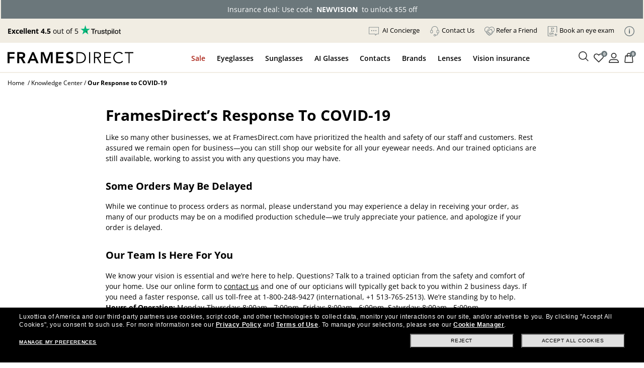

--- FILE ---
content_type: text/html; charset=utf-8
request_url: https://www.framesdirect.com/knowledge-center/our-response-to-covid-19
body_size: 25196
content:

<!DOCTYPE html>
<html xmlns="https://www.w3.org/1999/xhtml" xmlns:og="https://ogp.me/ns#" xmlns:fb="https://www.facebook.com/2008/fbml" lang="en-US" xml:lang="en-US">
<head id="ctl00_Head1">
  <script src="https://rapid-cdn.yottaa.com/rapid/lib/E8L0c5_isHOM-g.js" type="text/javascript"></script>
  <script type="text/javascript">Yo.serviceWorker.manage();</script>
  <!-- Begin Monetate ExpressTag Sync v8.1. Place at start of document head. DO NOT ALTER. -->
  <script type="text/javascript">var monetateT = new Date().getTime();</script>
  <script type="text/javascript" src="//se.monetate.net/js/2/a-2214aed4/p/framesdirect.com/entry.js"></script>
  <script type="text/javascript">window.monetateQ = window.monetateQ || [];</script>
  <!-- End Monetate tag. -->
  <script type="text/javascript">var dataLayer = dataLayer || [], fdFncs = fdFncs || {}, tealium_data2track = []; fdFncs.vars = fdFncs.vars || {}; fdFncs.insuranceType = fdFncs.insuranceType || { "insuranceBenefit": [], "insuranceCode": '', "benefitDescription": [] }; dataLayer.push({'transactionAffiliation': 'framesdirect.com'});</script>
  <script src="/theme/js/v-638151958642142945/AppMeasurement.js" type="text/javascript"></script>
  <script type="text/javascript">(function(a,s,y,n,c,h,i,d,e){s.className+=' '+y;h.start=1*new Date;h.end=i=function(){s.className=s.className.replace(RegExp(' ?'+y),'')};(a[n]=a[n]||[]).hide=h;setTimeout(function(){i();h.end=null},c);h.timeout=c;})(window,document.documentElement,'async-hide','dataLayer',4000,{'GTM-KLWK25':true});</script>
  <script type="text/javascript">(function(w,d,s,l,i){w[l]=w[l]||[];w[l].push({'gtm.start':new Date().getTime(),event:'gtm.js'});var f=d.getElementsByTagName(s)[0], j=d.createElement(s),dl=l!='dataLayer'?'&l='+l:'';j.async=true;j.src='https://www.googletagmanager.com/gtm.js?id='+i+dl;f.parentNode.insertBefore(j,f); })(window,document,'script','dataLayer','GTM-KLWK25');</script>
  <link rel="preconnect" href="https://www.google-analytics.com" /><link rel="preconnect" href="https://track.securedvisit.com" /><link rel="preconnect" href="https://images.framesdirect.com" /><link rel="preconnect" href="https://s.go-mpulse.net" /><link rel="preconnect" href="https://c.go-mpulse.net" crossorigin="" />
  <link href="/theme/fd-steel/style/v-639015258089385815/open-sans-v26-latin-300.woff2" as="font" type="font/woff2" crossorigin="anonymous">
  <link href="/theme/fd-steel/style/v-639015258089385815/open-sans-v26-latin-regular.woff2" as="font" type="font/woff2" crossorigin="anonymous">
  <link href="/theme/fd-steel/style/v-639015258089385815/open-sans-v26-latin-600.woff2" as="font" type="font/woff2" crossorigin="anonymous">
  <link href="/theme/fd-steel/style/v-639015258089385815/open-sans-v26-latin-700.woff2" as="font" type="font/woff2" crossorigin="anonymous">
  <link href="/theme/fd-steel/style/v-639015258089385815/open-sans-v26-latin-800.woff2" as="font" type="font/woff2" crossorigin="anonymous">
  <link href="/theme/fd-steel/style/v-639015258089385815/icomoon.woff2" as="font" type="font/woff2" crossorigin="anonymous">
  <link rel="stylesheet" media="print" onload="this.media='all'" as="style" href="/theme/fd-steel/style/v-638979882138489635/header.css" type="text/css">
  <link rel="stylesheet" media="print" onload="this.media='all'" as="style" href="/theme/fd-steel/style/v-639009917930107496/global.css" type="text/css">
  
  <link rel="stylesheet" href="/theme/fd-steel/style/v-639009917929950998/firstglobal.css" type="text/css">
  
  <link rel="stylesheet" href="/theme/fd-steel/style/v-637830405080564086/firstlanding.css" type="text/css">
  
  <script type="text/javascript" src="/theme/js/direct-billing/v-638840586637259583/direct-billing-event.js"></script>
  <script type="text/javascript" src="/theme/js/direct-billing/v-638863933832569347/direct-billing-action-module.js"></script>
  <script type="text/javascript" src="/theme/js/direct-billing/v-638840586637572058/direct-billing-event-module.js"></script>
  <script type="text/javascript" src="/theme/js/direct-billing/v-639009917932764030/direct-billing.js"></script>
  
  <link rel="canonical" href="https://www.framesdirect.com/knowledge-center/our-response-to-covid-19" />
  <meta name="ROBOTS" content="index, follow" />
  <link rel="preload" onload="this.rel='stylesheet'" as="style" href="/theme/fd-steel/style/v-638943408501148338/landing-page.css" type="text/css"/>
  

  <script type="text/javascript">
    fdFncs.pageType = "Landing";
  </script>

  <script src="/theme/js/v-637559721067315105/jquery-and-more.js" type="text/javascript"></script>
  <title>
	Our Response to COVID-19 | FramesDirect.com
</title>
<!--IIS3D - Release 208.0-->
<meta id="ctl00_viewport" name="viewport" content="width=device-width,initial-scale=1.0" /><meta charset="utf-8" /><meta name="format-detection" content="telephone=no" /><meta name="description" content="FramesDirect's Response to COVID-19 |
Like so many other businesses, we at FramesDirect.com have prioritized the health and safety of our staff and customers. Rest assured we remain open for business—you can still shop our website for all your eyewear needs. And our trained opticians are still available, working to assist you with any questions you may have." /><meta id="ctl00_fbPageId" property="fb:page_id" content="7906862223" /><meta id="ctl00_fbSiteName" property="og:site_name" content="Frames&#32;Direct" /><meta id="ctl00_fbTitle" property="og:title" content="Our&#32;Response&#32;to&#32;COVID-19&#32;|&#32;FramesDirect.com" /><meta id="ctl00_fbType" property="og:type" content="product" /><meta id="ctl00_fbImage" property="og:image" content="https://www.framesdirect.com/theme/fd-steel/images/global/logo.png" /><meta id="ctl00_fbDescription" property="og:description" content="FramesDirect&#39;s&#32;Response&#32;to&#32;COVID-19&#32;|&#13;&#10;Like&#32;so&#32;many&#32;other&#32;businesses,&#32;we&#32;at&#32;FramesDirect.com&#32;have&#32;prioritized&#32;the&#32;health&#32;and&#32;safety&#32;of&#32;our&#32;staff&#32;and&#32;customers.&#32;Rest&#32;assured&#32;we&#32;remain&#32;open&#32;for&#32;business&#8212;you&#32;can&#32;still&#32;shop&#32;our&#32;website&#32;for&#32;all&#32;your&#32;eyewear&#32;needs.&#32;And&#32;our&#32;trained&#32;opticians&#32;are&#32;still&#32;available,&#32;working&#32;to&#32;assist&#32;you&#32;with&#32;any&#32;questions&#32;you&#32;may&#32;have." /><meta id="ctl00_fbAdmin" property="fb:admins" content="7906862223" /><meta id="ctl00_pagePath" property="og:url" /><meta id="ctl00_siteLocation" property="og:locale" content="en_US" /><link rel="shortcut&#32;icon" href="/favicon.ico" />
                              <script>!function(a){var e="https://s.go-mpulse.net/boomerang/",t="addEventListener";if("False"=="True")a.BOOMR_config=a.BOOMR_config||{},a.BOOMR_config.PageParams=a.BOOMR_config.PageParams||{},a.BOOMR_config.PageParams.pci=!0,e="https://s2.go-mpulse.net/boomerang/";if(window.BOOMR_API_key="CYGR6-WNL6Y-NAPEK-KWF9E-4X9RB",function(){function n(e){a.BOOMR_onload=e&&e.timeStamp||(new Date).getTime()}if(!a.BOOMR||!a.BOOMR.version&&!a.BOOMR.snippetExecuted){a.BOOMR=a.BOOMR||{},a.BOOMR.snippetExecuted=!0;var i,_,o,r=document.createElement("iframe");if(a[t])a[t]("load",n,!1);else if(a.attachEvent)a.attachEvent("onload",n);r.src="javascript:void(0)",r.title="",r.role="presentation",(r.frameElement||r).style.cssText="width:0;height:0;border:0;display:none;",o=document.getElementsByTagName("script")[0],o.parentNode.insertBefore(r,o);try{_=r.contentWindow.document}catch(O){i=document.domain,r.src="javascript:var d=document.open();d.domain='"+i+"';void(0);",_=r.contentWindow.document}_.open()._l=function(){var a=this.createElement("script");if(i)this.domain=i;a.id="boomr-if-as",a.src=e+"CYGR6-WNL6Y-NAPEK-KWF9E-4X9RB",BOOMR_lstart=(new Date).getTime(),this.body.appendChild(a)},_.write("<bo"+'dy onload="document._l();">'),_.close()}}(),"".length>0)if(a&&"performance"in a&&a.performance&&"function"==typeof a.performance.setResourceTimingBufferSize)a.performance.setResourceTimingBufferSize();!function(){if(BOOMR=a.BOOMR||{},BOOMR.plugins=BOOMR.plugins||{},!BOOMR.plugins.AK){var e=""=="true"?1:0,t="",n="clpw57yccfi3q2mbzu4q-f-0e1000ee3-clientnsv4-s.akamaihd.net",i="false"=="true"?2:1,_={"ak.v":"39","ak.cp":"1794431","ak.ai":parseInt("289344",10),"ak.ol":"0","ak.cr":8,"ak.ipv":4,"ak.proto":"h2","ak.rid":"e7e3ac6","ak.r":51208,"ak.a2":e,"ak.m":"b","ak.n":"essl","ak.bpcip":"18.223.110.0","ak.cport":36236,"ak.gh":"23.209.83.7","ak.quicv":"","ak.tlsv":"tls1.2","ak.0rtt":"","ak.0rtt.ed":"","ak.csrc":"-","ak.acc":"","ak.t":"1770114361","ak.ak":"hOBiQwZUYzCg5VSAfCLimQ==dj9qqsgMhdt5vM26tHhoU79dqWA2KBvyLX3qlAWsy/gsADwXiwyDD/CygNqBrRYxyG0AjmndDGBXtZJumGHoV/L0sWCTH9T9Mx2YNO0Yfpw0q8pICexU2BRM1N3qOlYj5zq6NDZw6UaQwMbKMqkLwUPs+8YwaW2pgqpNLtCNtSwRCPCEL55a3rS20AQZBAyQFEmQme4qKGvnkmTGz45kaaFrSLgCMCkD38OMNouDJ9rWei/zk/ts83F3Il2fwcBri10YWnzE4gCvym9l+PH7aYru2ml85z6LABy1uRPN98apDUks0fzU1RuxnCdYtgPJjKIkH35Xw6Bh1loUZWiJ4ka67GH6TvuoW5wH2CFb7AnGV9SZTRl+wIjQ5HXccDmeu+iUIp+ga7j+cH/hXqFooS1fAO+TS0r9KsCS966mI4M=","ak.pv":"39","ak.dpoabenc":"","ak.tf":i};if(""!==t)_["ak.ruds"]=t;var o={i:!1,av:function(e){var t="http.initiator";if(e&&(!e[t]||"spa_hard"===e[t]))_["ak.feo"]=void 0!==a.aFeoApplied?1:0,BOOMR.addVar(_)},rv:function(){var a=["ak.bpcip","ak.cport","ak.cr","ak.csrc","ak.gh","ak.ipv","ak.m","ak.n","ak.ol","ak.proto","ak.quicv","ak.tlsv","ak.0rtt","ak.0rtt.ed","ak.r","ak.acc","ak.t","ak.tf"];BOOMR.removeVar(a)}};BOOMR.plugins.AK={akVars:_,akDNSPreFetchDomain:n,init:function(){if(!o.i){var a=BOOMR.subscribe;a("before_beacon",o.av,null,null),a("onbeacon",o.rv,null,null),o.i=!0}return this},is_complete:function(){return!0}}}}()}(window);</script></head>
<body id="ctl00_mp_body">
  
  <script async type="text/javascript" src="https://ui.iris-fde-us-prod.clearly.systems/static/js/loader.js"></script>
  
  <a id="top"></a>
  <form method="post" action="/knowledge-center/our-response-to-covid-19" id="aspnetForm">
<div class="aspNetHidden">
<input type="hidden" name="__EVENTTARGET" id="__EVENTTARGET" value="" />
<input type="hidden" name="__EVENTARGUMENT" id="__EVENTARGUMENT" value="" />
<input type="hidden" name="__VIEWSTATE" id="__VIEWSTATE" value="/[base64]" />
</div>

<script type="text/javascript">
//<![CDATA[
var theForm = document.forms['aspnetForm'];
if (!theForm) {
    theForm = document.aspnetForm;
}
function __doPostBack(eventTarget, eventArgument) {
    if (!theForm.onsubmit || (theForm.onsubmit() != false)) {
        theForm.__EVENTTARGET.value = eventTarget;
        theForm.__EVENTARGUMENT.value = eventArgument;
        theForm.submit();
    }
}
//]]>
</script>



<script src="/include/script/web_script_resource.js" type="text/javascript"></script>
<div class="aspNetHidden">

	<input type="hidden" name="__VIEWSTATEGENERATOR" id="__VIEWSTATEGENERATOR" value="10A7B840" />
	<input type="hidden" name="__EVENTVALIDATION" id="__EVENTVALIDATION" value="/wEdAA/KlfkHqjovCTEf9n8JQg792EQWeTpcWoeKzHp6FRkpSESzem4zKtN29RG3kgQPSufj7dallA1vzavOzYqdPeuH1wteZl32tKdvdEnNg1JJJ2uc7q2+fHmXmTABAhxbFzJqaUVH9bMw93PmvQgYcWohUJDRSduadKJATxxFq7B0JcHqgVnH6HSX95l/2KxyYonF2gEbKwsqzCzrXS7X0KKC6dzs45mt+psalhkr/oF9DJOitG8C3obDb9zVHTcSCKgtdxVrCi8B/E3pzkL6VsNtOLRCBBDnqrj2Nf6yXs+rPwuBJOOSjzlkxyORmH4oO8/PmZQHm25CdGQbZq75xpr6faLnZA==" />
</div>
    <script type="text/javascript">
//<![CDATA[
Sys.WebForms.PageRequestManager._initialize('ctl00$ScriptManager', 'aspnetForm', [], [], [], 90, 'ctl00');
//]]>
</script>

    
    <div id="skip" aria-label="Skip Links" role="region">
      <a class="skip-to-content-link" href="#content">Skip to Content</a>
      <a class="skip-to-content-link" href="#menu-top-full">Skip to Menu</a>
      <a class="skip-to-content-link" href="#footer">Skip to Footer</a>
    </div>
    <header id="header">
      <div id="header-in">
        
        <div id="count-bnr"></div>
        
        <div id="header-top" class="d-flex align-items-center justify-content-between">
          <div id="tp-holder"></div>
          <ul id="menu-holder">
            <li class="d-none">
              <div id="currency-block">
                

              </div>
            </li>
            <li id="ctl00_liAIChat">
              <a href="/chat/chat.aspx" target="_blank">
                <img src="https://images.framesdirect.com/image/upload/v1757667823/icon-chat-bubble-grey_husml5.svg" 
                     width="20" height="20" alt="Chat" class="mr-1" />
                <span class="underline">AI Concierge</span>
              </a>
            </li>
            <li><a href="#" class="contact-us-btn"><img src="https://images.framesdirect.com/image/upload/v1750958274/icons/contact-us-g.svg" width="20" height="20" alt="" class="mr-1" /><span class="underline">Contact Us</span></a></li>
            <li><a href="/promotions/refer-a-friend?situation=utility_navigation"><img src="https://images.framesdirect.com/image/upload/v1750958358/icons/Refer-a.svg" width="20" height="20" alt="" class="mr-1" /><span class="underline">Refer a Friend</span></a></li>
            <li><a class="menu-aav-btn" aria-haspopup="dialog" href="javascript:shadowboxPop(850,'100%','/theme/fd-steel/popup/popup-ecp-locator.html')" title="Find an eyecare professional to get a new prescription" rel="nofollow"><img src="https://images.framesdirect.com/image/upload/v1753209417/icons/Book.svg" width="20" height="20" alt="" class="mr-1" /><span class="underline">Book an eye exam</span></a></li>
            <li id="info-icon"><img src="https://images.framesdirect.com/image/upload/v1760103910/LS-info-icon-gray_s6lccz.svg" 
     width="20" height="20" alt="Info" class="mr-1" /></li>
          </ul>
          <div id="popup-card">
            <span class="close-icon" onclick="fnc_toggle_card(false)">
              <img src="https://images.framesdirect.com/image/upload/v1664555210/icons/2022-close-icon.svg" width="16" height="16" alt="Close"/>
            </span>
            <ul>
              <li><a href="/shop-by-color">Shop by Color</a></li>
              <li><a href="/shop-by-frame-type">Shop by Frame Type</a></li>
              <li><a href="/shop-by-shape">Shop by Shape</a></li>
              <li><a href="/shop-by-sport">Shop by Sport</a></li>
            </ul>
            <a href="/knowledge-center" class="btn-learn-more">LEARN MORE</a>
          </div>
        </div>
        
      </div>
    </header>
    <div id="header-inner">
      
      <div id="header-left" class="d-flex justify-content-between align-items-center">
        <div id="logo" class="d-flex align-items-center">
          <div id="logo-icon" class="d-none">
            <a href="/" aria-label="Frames Direct Company Logo Icon"><img src="https://images.framesdirect.com/image/upload/w_45,f_auto,q_auto/v1529339889/fd-logo-icon-lg.svg"  width="45" height="50" alt="Frames Direct logo" border="0" /></a>
          </div>
          <div id="logo-name">
            <a href="/" aria-label="Frames Direct Company Logo Name"><img src="https://images.framesdirect.com/image/upload/w_300,f_auto,q_auto/v1664555372/logos/2022-FD-logo-mobile.svg" alt="Frames Direct Premium Eyewear" width="250" height="25" /></a>
          </div>
        </div>
        <div class="d-flex align-items-center">
          <div class="mobile-cart cart">
            <a class="cart" href="/ssl/cart_summary.aspx" aria-label="Shopping cart with 0 item(s)"><img src="https://images.framesdirect.com/image/upload/v1750879438/icons/cart.svg" width="25" height="25" alt="Cart Icon" /><span>0</span></a>
          </div>
          <div class="mobile-nav-bar">
            <div class="mobile-nav-button">
              <a class="mobile-nav-icon-holder nav-menu hamburger-icon" href="#" tabindex="2">
                <span></span>
                <span></span>
                <span></span>
              </a>
            </div>
          </div>
        </div>
      </div>
      <div id="header-middle">
        <div id="menu-top-full">
          <nav id="site-nav" role="navigation">
            <div itemscope="itemscope" itemtype="https://www.schema.org/SiteNavigationElement">
              <div id="top-contact-us">
                <div class="top-items top-contact-us">
                  <div class="contact-column col-12 col-md-5">
                    <div class="contact-heading">
                      <div>Have a question?</div>
                      <div>A certified optician will respond<br />within one business day</div>
                      <a href="/customer-service" class="btn-cta">Contact Us</a>
                    </div>
                    <div class="contact-info">
                      <div class="contact-numbers">
                        <div class="col-md-1">
                          <img src="https://images.framesdirect.com/image/upload/v1750958274/icons/contact-us-g.svg" width="20" height="20" alt="">
                        </div>
                        <div class="col-md-11">
                          <div class="contact-toll-free"><span>Toll Free:</span> <a href="tel:1-800-248-9427" rel="nofollow">1-800-248-9427</a></div>
                          <div class="contact-intl"><span>International:</span> <a href="tel:1-800-248-9427" rel="nofollow">+1 513 765 2513</a></div>
                        </div>
                      </div>
                      <div class="contact-hours">
                        <div class="col-md-1">
                          <img src="https://images.framesdirect.com/image/upload/v1757530049/icons/icon-clock.svg" width="20" height="21" alt="">
                        </div>
                        <div class="col-md-11">
                          <div><span>Monday&#150;Thursday:</span> 7:00 am&#150;7:00 pm</div>
                          <div><span>Friday:</span> 7:00 am&#150;6:00 pm</div>
                          <div><span>Saturday:</span> 8:00 am&#150;5:00 pm</div>
                          <div>Times are displayed in Central Time (UTC-6)</div>
                        </div>
                      </div>
                    </div>
                  </div>
                  <div class="contact-links col-12 col-md-7">
                    <div class="contact-heading">
                      <div>Helpful links</div>
                      <div>Customer satisfaction is our top priority. We are committed to ensuring that each and every transaction results in a pleasant, convenient, and successful shopping experience.</div>
                    </div>
                    <div>
                      <a href="/knowledge-center/need-lenses-only" class="btn-cta outline">Need Lenses Only?</a>
                      <a href="/knowledge-center/frame-lens-guarantee" class="btn-cta outline">Frame & Lens Guarantees</a>
                      <a href="/customer-service/returns-and-exchanges" class="btn-cta outline">Return &amp; Exchange Policy</a>
                      <a href="/customer-service/privacy-policy" class="btn-cta outline">Privacy &amp; Security Policy</a>
                      <a href="/customer-service/cancel-an-order" class="btn-cta outline">Cancel an Order</a>
                      <a href="/knowledge-center/vision-insurance-fsa-eligibility" class="btn-cta outline">Vision Insurance</a>
                      <a href="/knowledge-center/frequently-asked-questions" class="btn-cta outline">FAQs</a>
                      <a href="/knowledge-center/measure-your-frame-size" class="btn-cta outline">Glasses Size Guide</a>
                    </div>
                  </div>
                  <i></i>
                </div>
              </div>
              <div id="top-sale">
                <a href="javascript:void(0);" itemprop="name">Sale</a>
                <div class="top-items top-sale">
                  <ul class="menu-header"><li class="menu-back"><a href="#"><span class="icon-arrow-left"></span>Sale</a></li></ul><div class="ddm-tile"><a href='/email/vision-insurance-dp'><div class="ddm-img-container"><img src='https://images.framesdirect.com/image/upload/v1763722189/ddm/Asset-1w49.png' width="260" height="300" alt='Always On Sale'/></div><div class="ddm-title">Insurance deals: use code<br/>NEWVISION to unlock $55 off</div></a></div><div class="ddm-tile"><a href='/email/designer-brands-dp'><div class="ddm-img-container"><img src='https://images.framesdirect.com/image/upload/v1769420158/ddm/FD_W04_DDM_SALE_promo_260x300.png' width="260" height="300" alt='Super Sight'/></div><div class="ddm-title">Complete Pair: Up to 50% off<br/>select frames + 60% off lenses with frame purchase. Automatically applied at checkout.</div></a></div><div class="ddm-tile"><a href='/gucci/brand'><div class="ddm-img-container"><img src='https://images.framesdirect.com/image/upload/v1763722189/ddm/Asset-3_w49.png' width="260" height="300" alt='60% Off Lenses & Adds on with frame purchase'/></div><div class="ddm-title">Gucci Frames: starting<br/>from $50 a month.</div></a></div><div class="ddm-tile"><a href='/promotions/'><div class="ddm-img-container"><img src='https://images.framesdirect.com/image/upload/v1763722189/ddm/Asset1_w49.png' width="260" height="300" alt='Discover all orders, including insurance saving'/></div><div class="ddm-title">Discover all offers,<br/>including insurance</div></a></div><i></i>
                </div>
              </div>
              <div id="top-eg">
                <a href="javascript:void(0);" itemprop="name">Eyeglasses</a>
                <div class="top-items top-eg">
                  <ul class="menu-header"><li class="menu-back"><a href="#"><span class="icon-arrow-left"></span>Eyeglasses</a></li></ul><div class="ddm-tile"><div class="ddm-title">Categories</div><div class="ddm-blocks"><a href='/eyeglasses/mens' class="ddm-block"><img src='https://images.framesdirect.com/image/upload/v1754688347/ddm/ddm-eye-men.png' alt='Men&#39;s Eyeglasses' width="64" height="64"><div>Men's Eyeglasses</div></a><a href='/eyeglasses/womens' class="ddm-block"><img src='https://images.framesdirect.com/image/upload/v1755804395/ddm/ddm-eye-woman.png' alt='Women&#39;s Glasses' width="64" height="64"><div>Women's Eyeglasses</div></a><a href='/eyeglasses/kids' class="ddm-block"><img src='https://images.framesdirect.com/image/upload/v1755804394/ddm/ddm-eye-kids.png' alt='Kid&#39;s Eyeglasses' width="64" height="64"><div>Kid's Eyeglasses</div></a><a href='/eyeglasses/sale' class="ddm-block"><img src='https://images.framesdirect.com/image/upload/v1755804393/ddm/ddm-eye-sale.png' alt='Eyeglasses on Sale' width="64" height="64"><div>Eyeglasses On Sale</div></a></div><a class="btn-cta btn-tiny black" href='/eyeglasses/'>SHOP ALL EYEGLASSES</a></div><div class="ddm-tile ddm-bg-color"><div class="ddm-title">Featured</div><a href='/ray-ban-meta/brand?p=1&collection=1493'> New Arrivals<span class="ddm-pill">Ray-Ban Meta Gen 2</span></a><a href='/eyeglasses/best-sellers'> Bestsellers</a><a href='/eyeglasses/ray-ban'> Ray-Ban</a><a href='/eyeglasses/oakley'> Oakley</a><a href='/shop-by-frame-type/safety-glasses-dp'> Safety Eyeglasses</a><div class="ddm-title">Shop by lenses</div><a href='/eyeglasses/shop-by-lenses/transition-lenses-dp'> Transitions®</a><a href='/eyeglasses/shop-by-lenses/blue-violet-light-glasses-dp'> Blue-Violet Light</a></div><div class="ddm-tile"><div style='display:block;' id='dvEyePromoBanner-1-01011900-01011900-1' class="ddm-img-container"><img src='https://images.framesdirect.com/image/upload/v1764062805/ddm/FD_W50-521-52_DDM_EYE.png' width="342" height="308" alt='promo'></div><div style='display:block;' id='dvEyetitlePromoBanner-1-01011900-01011900-1' class="ddm-title"><strong>Holiday Deals: up to 50% off select<br/>frames + 60% off lenses</strong><br>Lenses discount applies with frame purchase</div><div style='display:none;' id='dvEyePromoBanner-3-01262026-02042026-2' class="ddm-img-container"><img src='https://images.framesdirect.com/image/upload/v1768831989/ddm/FD_W04_DDM_SALE_promo.png' width="342" height="308" alt='Winter Deals'></div><div style='display:none;' id='dvEyetitlePromoBanner-3-01262026-02042026-2' class="ddm-title"><strong>Complete Pair: Up to 50% off select<br/>frames + 60% off lenses</strong><br>Lenses discount with frame purchase.
Automatically applied at checkout.</div><div class='right-btm-btn'><a id='aEyePromoBanner-1-01011900-01011900-1' style='display:block;' class="btn-cta btn-tiny black" href='/email/designer-brands-dp'>SHOP NOW</a><a id='aEyePromoBanner-3-01262026-02042026-2' style='display:none;' class="btn-cta btn-tiny black" href='/emai/designer-brands-dp'>SHOP NOW</a></div></div><i></i>
                </div>
              </div>
              <div id="top-sg">
                <a href="javascript:void(0);" itemprop="name">Sunglasses</a>
                <div class="top-items top-sg">
                  <ul class="menu-header"><li class="menu-back"><a href="#"><span class="icon-arrow-left"></span>Sunglasses</a></li></ul><div class="ddm-tile"><div class="ddm-toggle"><a href="#" class="active" data-prod-type="rxsun">PRESCRIPTION SUNGLASSES</a><a href="#" data-prod-type="sun">SUNGLASSES</a></div></div><div class="ddm-rxsun d-none d-flex"><div class="ddm-tile"><div class="ddm-title">Categories</div><div class="ddm-blocks"><a href='/prescription-sunglasses/mens' class="ddm-block"><img src='https://images.framesdirect.com/image/upload/v1754704792/ddm/ddm-sun-men.png' alt='Men&#39;s Prescription Sunglasses' width="64" height="64"/><div>Men's Prescription Sunglasses</div></a><a href='/prescription-sunglasses/womens' class="ddm-block"><img src='https://images.framesdirect.com/image/upload/v1755804399/ddm/ddm-rxsun-woman.png' alt='Women&#39;s Prescription Sunglasses' width="64" height="64"/><div>Women's Prescription Sunglasses</div></a><a href='/prescription-sunglasses/kids' class="ddm-block"><img src='https://images.framesdirect.com/image/upload/v1755804398/ddm/ddm-rxsun-kids.png' alt='Kid&#39;s Prescription Sunglasses' width="64" height="64"/><div>Kid's Prescription Sunglasses</div></a><a href='/prescription-sunglasses/sale' class="ddm-block"><img src='https://images.framesdirect.com/image/upload/v1755804397/ddm/ddm-rxsun-sale.png' alt='Prescription Sunglasses on Sale' width="64" height="64"/><div>Prescription Sunglasses<br/>On Sale</div></a></div><a class="btn-cta btn-tiny black" href='/prescription-sunglasses/'>SHOP ALL PRESCRIPTION SUNGLASSES</a></div><div class="ddm-tile ddm-bg-color"><div class="ddm-title">Featured</div><a href='/ray-ban-meta/brand?p=1&collection=1493'> New Arrivals<span class="ddm-pill">Ray-Ban Meta Gen 2</span></a><a href='/prescription-sunglasses/best-sellers'> Bestsellers</a><a href='/prescription-sunglasses/ray-ban'> Ray-Ban</a><a href='/prescription-sunglasses/oakley'> Oakley</a><div class="ddm-title">Shop by lenses</div><a href='/prescription-sunglasses/shop-by-lenses/polarized-dp'> Polarized</a><a href='/sunglasses/shop-by-lenses/designer-brands-dp'> Branded Lenses <span>Maui jim, Costa, Wiley X, ...</span></a></div><div class="ddm-tile"><div style='display:block;' id='dvRXSunPromoBanner-1-01011900-01011900-1' class="ddm-img-container"><img src='https://images.framesdirect.com/image/upload/v1764062807/ddm/FD_W50-521-52_DDM_SUNRX.png' alt='' width="342" height="308"/></div><div style='display:block;' id='dvRXSuntitlePromoBanner-1-01011900-01011900-1' class="ddm-title"><strong>Holiday Deals: up to 50% off select<br/>frames + 60% off lenses</strong><br>Lenses discount applies with frame purchase</div><div style='display:none;' id='dvRXSunPromoBanner-3-01262026-02042026-2' class="ddm-img-container"><img src='https://images.framesdirect.com/image/upload/v1768831988/ddm/FD_W04_DDM_SUN.png' alt='' width="342" height="308"/></div><div style='display:none;' id='dvRXSuntitlePromoBanner-3-01262026-02042026-2' class="ddm-title"><strong>Complete Pair: Up to 50% off select<br/>frames + 60% off lenses</strong><br>Lenses discount with frame purchase.
Automatically applied at checkout.</div><div class='right-btm-btn'><a id='aRXSunPromoBanner-1-01011900-01011900-1' style='display:block;' class="btn-cta btn-tiny black" href='/email/designer-brands-dp'>SHOP NOW</a><a id='aRXSunPromoBanner-3-01262026-02042026-2' style='display:none;' class="btn-cta btn-tiny black" href='/email/designer-brands-dp'>SHOP NOW</a></div></div></div><div class="ddm-sun d-none"><div class="ddm-tile"><div class="ddm-title">Categories</div><div class="ddm-blocks"><a href='/sunglasses/mens' class="ddm-block"><img src='https://images.framesdirect.com/image/upload/v1754704792/ddm/ddm-sun-men.png' alt='Men&#39;s Sunglasses' width="64" height="64"/><div>Men's Sunglasses</div></a><a href='/sunglasses/womens' class="ddm-block"><img src='https://images.framesdirect.com/image/upload/v1755804399/ddm/ddm-rxsun-woman.png' alt='Women&#39;s Sunglasses' width="64" height="64"/><div>Women's Sunglasses</div></a><a href='/sunglasses/kids' class="ddm-block"><img src='https://images.framesdirect.com/image/upload/v1755804398/ddm/ddm-rxsun-kids.png' alt='Kid&#39;s Sunglasses' width="64" height="64"/><div>Kid's Sunglasses</div></a><a href='/sunglasses/sale' class="ddm-block"><img src='https://images.framesdirect.com/image/upload/v1755804397/ddm/ddm-rxsun-sale.png' alt='Sunglasses On Sale' width="64" height="64"/><div>Sunglasses On Sale</div></a></div><a class="btn-cta btn-tiny black" href='/sunglasses/'>SHOP ALL SUNGLASSES</a></div><div class="ddm-tile ddm-bg-color"><div class="ddm-title">Featured</div><a href='/ray-ban-meta/brand?p=1&collection=1493'> New Arrivals<span class="ddm-pill">Ray-Ban Meta Gen 2</span></a><a href='/sunglasses/best-sellers'> Bestsellers</a><a href='/sunglasses/ray-ban'> Ray-Ban</a><a href='/sunglasses/oakley'> Oakley</a><div class="ddm-title">Shop by lenses</div><a href='/collections/best-polarized-sunglasses-dp'> Polarized</a></div><div class="ddm-tile"><div style='display:none;' id='dvSunPromoBanner-3-01262026-02042026-1' class="ddm-img-container"><img src='https://images.framesdirect.com/image/upload/v1768831988/ddm/FD_W04_DDM_SUN.png' alt='' width="342" height="308"/></div><div style='display:none;' id='dvSuntitlePromoBanner-3-01262026-02042026-1' class="ddm-title"><strong>Up to 50% select frames</strong><br></div><div style='display:block;' id='dvSunPromoBanner-1-01011900-01011900-2' class="ddm-img-container"><img src='https://images.framesdirect.com/image/upload/v1764062806/ddm/FD_W50-521-52_DDM_SUN.png' alt='Promo image' width="342" height="308"/></div><div style='display:block;' id='dvSuntitlePromoBanner-1-01011900-01011900-2' class="ddm-title"><strong>Up to 50% off select frames + 60% off<br/>lenses</strong><br></div><div class='right-btm-btn'><a id='aSunPromoBanner-1-01011900-01011900-1' style='display:block;' class="btn-cta btn-tiny black" href='/email/designer-brands-dp'>SHOP NOW</a><a id='aSunPromoBanner-3-01192026-02052026-2' style='display:none;' class="btn-cta btn-tiny black" href='/email/designer-brands-dp'>SHOP NOW</a></div></div></div><i></i>
                </div>
              </div>
              <div id="top-ai">
                <a href="javascript:void(0);" itemprop="name">AI Glasses</a>
                <div class="top-items top-ai">
                  <ul class="menu-header"><li class="menu-back"><a href="#"><span class="icon-arrow-left"></span>AI Glasses</a></li></ul><div class="ddm-tile"><div class="ddm-title">Brands</div><div><b>Oakley</b></div><div class="ddm-blocks" style="justify-content:left; margin-bottom: 17px;"><a href='/oakley-meta/brand' class="ddm-block"><img src='https://images.framesdirect.com/image/upload/v1759349858/aiglasses/oakley-meta.svg' alt='Oakley Meta' width="154" height="60" style="inline-size:fit-content;margin-bottom: 10px;margin-right: 10px;border-radius: 0px !important;"/></a></div><div><b>Ray-Ban</b></div><div class="ddm-blocks" style="justify-content:left; margin-bottom: 17px;"><a href='/ray-ban-meta/brand?p=1&collection=1493' class="ddm-block"><img src='https://images.framesdirect.com/image/upload/v1759349859/aiglasses/gen2-rayban-meta.svg' alt='Ray-Ban Meta Gen 2' width="154" height="60" style="inline-size:fit-content;margin-bottom: 10px;margin-right: 10px;border-radius: 0px !important;"/></a><a href='/ray-ban-meta/brand' class="ddm-block"><img src='https://images.framesdirect.com/image/upload/v1759349858/aiglasses/all-rayban-meta.svg' alt='ALL Ray-Ban & Meta' width="154" height="60" style="inline-size:fit-content;margin-bottom: 10px;margin-right: 10px;border-radius: 0px !important;"/></a><a href='/ray-ban-meta/brand?p=1&collection=1492' class="ddm-block"><img src='https://images.framesdirect.com/image/upload/v1759349859/aiglasses/gen1-rayban-meta.svg' alt='Ray-Ban Meta Gen 1' width="154" height="60" style="inline-size:fit-content;margin-bottom: 10px;margin-right: 10px;border-radius: 0px !important;"/></a></div><a class="btn-cta btn-tiny black" style="margin-top: 40px;" href='/ai-glasses'>SHOP ALL META AI GLASSES</a></div><div class="ddm-tile ddm-bg-color"><div class="ddm-title" style="text-transform: none!important;">Explore Collections & AI Technology</div><a href='/oakley-meta/brand'> New Arrivals<span class="ddm-pill">Oakley AI Glasses</span></a><a href='/ai-glasses/'> Shop all Meta AI Glasses</a><a href='/collections/discover-ray-ban-meta-ai-glasses'> About Ray-Ban AI Glasses</a><a href='/collections/discover-oakley-meta-ai-glasses'> About Oakley AI Glasses</a></div><div class="ddm-tile"><div style='display:block;' id='dvAIGlassesPromoBanner-1-01011900-01011900-1' class="ddm-img-container"><img src='https://images.framesdirect.com/image/upload/v1763482774/ddm/ai-glasses.png' alt='' width="342" height="308"/></div><div style='display:block;' id='dvAIGlassestitlePromoBanner-1-01011900-01011900-1' class="ddm-title"><strong>Oakley Meta collection</strong><br>Powered by Meta AI, Oakley AI Glasses let you call, capture, listen, and stream.</div><div style='display:none;' id='dvAIGlassesPromoBanner-3-01012026-01112026-2' class="ddm-img-container"><img src='https://images.framesdirect.com/image/upload/v1763631512/ddm/ray_ban_meta_ai.png' alt='' width="342" height="308"/></div><div style='display:none;' id='dvAIGlassestitlePromoBanner-3-01012026-01112026-2' class="ddm-title"><strong>25% Off Ray-Ban Meta (Gen 1)</strong><br>Ray-Ban Meta AI glasses now on sale.</div><div class='right-btm-btn'><a id='aAIGlassesPromoBanner-1-01011900-01011900-1' style='display: inline-block;' class="btn-cta btn-tiny black" href='/oakley-meta/brand'>SHOP NOW</a><a id='aAIGlassesPromoBanner-3-12022025-01112026-2' style='display:none;' class="btn-cta btn-tiny black" href='/ray-ban-meta/brand'>Shop RAY-BAN | META Ai GLASSES</a></div></div><i></i>
                </div>
              </div>
              <div id="top-cl">
                <a href="javascript:void(0);" itemprop="name">Contacts</a>
                <div class="top-items top-cl">
                  <ul class="menu-header"><li class="menu-back"><a href="#"><span class="icon-arrow-left"></span>Contact Lenses</a></li></ul><div class="ddm-tile"><div class="ddm-title">Featured brands<a href="/contact-lenses/" class="weight-normal d-inline-block ml-2 decoration-underline">view all</a></div><div class="ddm-blocks"><a href='/contact-lenses/acuvue' class="ddm-block"><img src='https://images.framesdirect.com/image/upload/v1755805136/logos/logo-Acuvue.png' alt='Acuvue test' width="154" height="38"/></a><a href='/contact-lenses/dailies' class="ddm-block"><img src='https://images.framesdirect.com/image/upload/v1755804223/logos/logo-dailies.svg' alt='Dailies' width="154" height="38"/></a><a href='/contact-lenses/biofinity' class="ddm-block"><img src='https://images.framesdirect.com/image/upload/v1755804223/logos/logo-biofinity.svg' alt='Biofinity' width="154" height="38"/></a><a href='/contact-lenses/air-optix' class="ddm-block"><img src='https://images.framesdirect.com/image/upload/v1755804222/logos/logo-air-optix.png' alt='Air Optix' width="154" height="38"/></a><a href='/contact-lenses/precision1' class="ddm-block"><img src='https://images.framesdirect.com/image/upload/v1755804222/logos/logo-precision-1.svg' alt='Precision1' width="154" height="38"/></a><a href='/contact-lenses/ultra' class="ddm-block"><img src='https://images.framesdirect.com/image/upload/v1755804222/logos/logo-ultra.png' alt='Ultra' width="154" height="38"/></a></div><div class="ddm-title">Best sellers</div><div class="ddm-blocks"><a href='/acuvue-oasys-1-day-90-pack-contact-lenses' class="ddm-block"><img src='/product_small_images/contact-lenses/acuvue-oasys-1-day-90pk-lac.jpg' alt='ACUVUE OASYS 1-Day with HydraLuxe&trade; Technology' width="154" height="38"/><div class="ddm-label">ACUVUE OASYS 1-Day with HydraLuxe&trade; Technology</div></a><a href='/acuvue-1-day-moist-multi-focal-90-pack-contact-lenses' class="ddm-block"><img src='/product_small_images/contact-lenses/acuvue-1-day-moist-for-multifocal-90pk-lac.jpg' alt='1-Day ACUVUE&reg; Moist Mulitfocal' width="154" height="38"/><div class="ddm-label">1-Day ACUVUE&reg; Moist Mulitfocal</div></a><a href='/precision-1-90-pack-contact-lenses' class="ddm-block"><img src='/product_small_images/contact-lenses/precision1-90pk-lac.jpg' alt='PRECISION1&reg; 90' width="154" height="38"/><div class="ddm-label">PRECISION1&reg; 90</div></a><a href='/dailies-total-1-multi-focal-90-pack-contact-lenses' class="ddm-block"><img src='/product_small_images/contact-lenses/dailies-total1-multifocal-90pk-lac.jpg' alt='DAILIES TOTAL1&reg; 90 Multifocal' width="154" height="38"/><div class="ddm-label">DAILIES TOTAL1&reg; 90 Multifocal</div></a><a href='/acuvue-oasys-24-pack-contact-lenses' class="ddm-block"><img src='/product_small_images/contact-lenses/acuvue-oasys-24pk-lac.jpg' alt='ACUVUE&reg; OASYS with HYDRACLEAR&reg; PLUS Technology' width="154" height="38"/><div class="ddm-label">ACUVUE&reg; OASYS with HYDRACLEAR&reg; PLUS Technology</div></a><a href='/acuvue-oasys-1-day-90-pack-contact-lenses' class="ddm-block"><img src='/product_small_images/contact-lenses/acuvue-oasys-1-day-90pk-lac.jpg' alt='ACUVUE&reg; OASYS 1-Day with HydraLuxe&trade; Technology' width="154" height="38"/><div class="ddm-label">ACUVUE&reg; OASYS 1-Day with HydraLuxe&trade; Technology</div></a></div></div><div class="ddm-tile ddm-bg-color"><div class="ddm-title">Shop By Frequency</div><a href='/contact-lenses/daily-contact-lenses'> Daily</a><a href='/contact-lenses/biweekly-contact-lenses/'> Bi-Weekly</a><a href='/contact-lenses/monthly-contact-lenses'> Monthly</a><div class="ddm-title">Shop by correction type</div><a href='/contact-lenses/single-vision'> Single Vision</a><a href='/contact-lenses/toric'> Toric - for Astigmatism</a><a href='/contact-lenses/multi-focal'> Multifocal - for Presbyopia</a><a href='/contact-lenses/colored'> Colored</a><div class="ddm-white-box mt-5">Curious about contact lenses?<a href="/knowledge-center/contact-lens-faq" class="decoration-underline d-block">Find Out More</a></div></div><div class="ddm-tile"><div style='display:block;' id='dvCLPromoBanner-1-01011900-01011900-1' class="ddm-img-container"><img src='https://images.framesdirect.com/image/upload/v1755804393/ddm/ddm-cl-lg-img.png' alt='Contact Lens Default' width="342" height="308"/></div><div style='display:block;' id='dvCLtitlePromoBanner-1-01011900-01011900-1' class="ddm-title"><strong>Free shipping</strong><br>On Contact Lens. Orders over $175</div><div class='right-btm-btn'><a id='aCLPromoBanner-1-01011900-01011900-1' style='display:block;' class="btn-cta btn-tiny black" href='/contact-lenses/'>SHOP NOW</a></div></div><i></i>
                </div>
              </div>
              <div id="top-brands">
                <a href="javascript:void(0);" itemprop="name">Brands</a>
                <div class="top-items top-brands">
                  <ul class="menu-header"><li class="menu-back"><a href="#"><span class="icon-arrow-left"></span>Brands</a></li></ul><div class="ddm-tile ddm-bg-color"><div class="ddm-title">Featured brands</div><div class="ddm-blocks"><a href='/ray-ban/brand' class="ddm-block"><img src='https://images.framesdirect.com/image/upload/w_125/v1591982190/logos/ray-ban-no-box.svg' alt='Ray-Ban' width="125" height="65"></a><a href='/oakley/brand' class="ddm-block"><img src='https://images.framesdirect.com/image/upload/w_125/v1531417376/logos/oakley-logo.svg' alt='Oakley' width="125" height="65"></a><a href='/gucci/brand' class="ddm-block"><img src='https://images.framesdirect.com/image/upload/w_125/v1531417377/logos/gucci-logo.svg' alt='Gucci' width="125" height="65"></a><a href='/versace/brand' class="ddm-block"><img src='https://images.framesdirect.com/image/upload/w_125/v1531417371/logos/versace-logo.svg' alt='Versace' width="125" height="65"></a><a href='/maui-jim/brand' class="ddm-block"><img src='https://images.framesdirect.com/image/upload/w_125/v1733785373/logos/maui-jim-blk-logo.svg' alt='Maui Jim' width="125" height="65"></a><a href='/burberry/brand' class="ddm-block"><img src='https://images.framesdirect.com/image/upload/w_125/v1591982116/logos/burberry-logo.svg' alt='Burberry' width="125" height="65"></a><a href='/wiley-x/brand' class="ddm-block"><img src='https://images.framesdirect.com/image/upload/v1753346356/logos/wiley-x-logo-hero-m.png' alt='Wiley X' width="125" height="65"></a></div><div class="ddm-blocks"><div class="ddm-block"><div class="ddm-title">Active</div><div class="ddm-list"><a href='/oakley/brand'> Oakley</a><a href='/wiley-x/brand'> Wiley X</a><a href='/burberry/brand'> Burberry</a><a href='/maui-jim/brand'> Maui Jim</a><a href='/nike/brand'> Nike</a><a href='/costa/brand'> Costa</a><a href='/adidas/brand'> Adidas</a></div></div><div class="ddm-block"><div class="ddm-title">Everyday</div><div class="ddm-list"><a href='/ray-ban/brand'> Ray-Ban</a><a href='/kate-spade/brand'> Kate Spade</a><a href='/coach/brand'> Coach</a><a href='/ray-ban/brand'> Ray-Ban Meta</a><a href='/armani-exchange/brand'> Armani Exchange</a></div></div><div class="ddm-block"><div class="ddm-title">Luxury</div><div class="ddm-list"><a href='/gucci/brand'> Gucci</a><a href='/versace/brand'> Versace</a><a href='/burberry/brand'> Burberry</a><a href='/dolce-gabbana/brand'> Dolce&Gabbana</a><a href='/persol/brand'> Persol</a></div></div><div class="ddm-block"><div class="ddm-title">Money Saver</div><div class="ddm-list"><a href='/xxl/brand'> XXL</a><a href='/arnette/brand'> Arnette</a><a href='/guess/brand'> Guess</a><a href='/shuron/brand'> Shuron</a><a href='/vogue/brand'> Vogue</a></div></div></div><a class="btn-cta btn-tiny" href='/brands'>DISCOVER ALL BRANDS | A - Z</a></div><div class="ddm-tile"><div style='display:block;' id='dvBrandPromoBanner-1-01011900-01011900-1' class="ddm-img-container"><img src='https://images.framesdirect.com/image/upload/v1758264182/ddms/FD_DDM_BRANDS.png' alt='Discover the new collection' width="342" height="308"/></div><div style='display:block;' id='dvBrandtitlePromoBanner-1-01011900-01011900-1' class="ddm-title"><strong>Burberry’s newest arrivals are here!</strong><br>Discover the new collection</div><div class='right-btm-btn'><a id='aBrandPromoBanner-1-01011900-01011900-1' style='display:block;' class="btn-cta btn-tiny black" href='/burberry/brand'>SHOP BURBERRY</a></div></div><i></i>
                </div>
              </div>
              <div id="top-lenses">
                <a href="/knowledge-center/high-quality-lenses" itemprop="name">Lenses</a>
              </div>
              <div id="top-insurance">
                <a href="javascript:void(0);" itemprop="name">Vision insurance</a>
                <div class="top-items top-insurance">
                  <ul class="menu-header"><li class="menu-back"><a href="#"><span class="icon-arrow-left"></span>Insurance</a></li></ul><div class="ddm-tile"><div class="ddm-title">Insurance Carriers</div><div class="ddm-blocks"><a href='javascript:void(0);' class="ddm-block"><img src='https://images.framesdirect.com/image/upload/v1755804460/logos/logo-blue-view-vision.png' alt='Blue View Vision' width="154" height="38"/></a><a href='javascript:void(0);' class="ddm-block"><img src='https://images.framesdirect.com/image/upload/v1755804466/logos/logo-eyemed.png' alt='Eye Med' width="154" height="38"/></a><a href='javascript:void(0);' class="ddm-block"><img src='https://images.framesdirect.com/image/upload/v1755804520/logos/logo-aetna.png' alt='Aetna' width="154" height="38"/></a><a href='javascript:void(0);' class="ddm-block"><img src='https://images.framesdirect.com/image/upload/v1755804572/logos/logo-humana.png' alt='Humana' width="154" height="38"/></a><a href='javascript:void(0);' class="ddm-block"><img src='https://images.framesdirect.com/image/upload/v1755804459/logos/logo-uhc.png' alt='United Healthcare' width="154" height="38"/></a><a href='javascript:void(0);' class="ddm-block"><img src='https://images.framesdirect.com/image/upload/v1755804458/logos/logo-cigna.svg' alt='Cigna' width="154" height="38"/></a><a href='javascript:void(0);' class="ddm-block"><img src='https://images.framesdirect.com/image/upload/v1755805115/logos/logo-vsp.png' alt='VSP Vision Care' width="154" height="38"/></a><a href='javascript:void(0);' class="ddm-block"><img src='https://images.framesdirect.com/image/upload/v1755804456/logos/logo-health-plan-of-nevada.png' alt='Health Plan of Nevada' width="154" height="38"/></a><a href='javascript:void(0);' class="ddm-block"><img src='https://images.framesdirect.com/image/upload/v1755804456/logos/logo-ameritas.png' alt='Ameritas' width="154" height="38"/></a><a href='javascript:void(0);' class="ddm-block"><img src='https://images.framesdirect.com/image/upload/v1755804464/logos/logo-blue-cross.png' alt='BlueCross BlueShield' width="154" height="38"/></a><a href='javascript:void(0);' class="ddm-block"><img src='https://images.framesdirect.com/image/upload/v1755804463/logos/logo-superior-vision.png' alt='Superior' width="154" height="38"/></a><a href='javascript:void(0);' class="ddm-block"><img src='https://images.framesdirect.com/image/upload/v1755804461/logos/logo-nva.png' alt='NVA' width="154" height="38"/></a>...and many more!</div><div class="btn-holder"><a class="btn-cta btn-tiny black openIns" href='/direct-billing/insurance-member'>SYNC INSURANCE</a><a class="btn-cta btn-tiny outline background-white" href='/knowledge-center/vision-insurance-fsa-eligibility'>DISCOVER MORE</a></div></div><div class="ddm-tile ddm-bg-color"><div class="ddm-title">Insurance Scenarios</div><div class="d-flex flex-wrap"><div class="row mx-0 mb-3 p-0"><div class="col-2"><div><img src='https://images.framesdirect.com/image/upload/icons/icon-shopping-bag.svg' width="20" height="20"></div></div><div class="col-10"><div class="weight-bold">Mixed carts</div>In your cart, you can purchase an item using your insurance and another item using a website promo.</div></div><div class="row mx-0 mb-3 p-0"><div class="col-2"><div><img src='https://images.framesdirect.com/image/upload/icons/icon-lenses.svg' width="20" height="20"></div></div><div class="col-10"><div class="weight-bold">Your vision benefits only cover lenses</div>No problem! You can use your benefits to pay for lenses, and separately purchase frames using a website promo.</div></div><div class="row mx-0 mb-3 p-0"><div class="col-2"><div><img src='https://images.framesdirect.com/image/upload/icons/icon-percent-burst.svg' width="20" height="20"></div></div><div class="col-10"><div class="weight-bold">FSA/HSA</div>Whether you have a Flexible Spending Account (FSA)* or a Health Savings Account (HSA),* we'll help you make the most of your benefits. FSA/HSA can be combined with other promotions.</div></div></div></div><div class="ddm-tile"><div style='display:block;' id='dvInsurancePromoBanner-1-01011900-01011900-1' class="ddm-img-container"><img src='https://images.framesdirect.com/image/upload/v1763550088/ddm/HP_W49_OFFERSHUB_1.png' alt='Model wearing glasses' width="342" height="308"/></div><div style='display:block;' id='dvInsurancetitlePromoBanner-1-01011900-01011900-1' class="ddm-title"><strong>Use it before you lose it</strong><br>Insurance deal: use code NEWVISION to unlock $55 off</div><div style='display:none;' id='dvInsurancePromoBanner-3-12022025-01312026-2' class="ddm-img-container"><img src='https://images.framesdirect.com/image/upload/v1763550088/ddm/HP_W49_OFFERSHUB_1.png' alt='Model wearing glasses' width="342" height="308"/></div><div style='display:none;' id='dvInsurancetitlePromoBanner-3-12022025-01312026-2' class="ddm-title"><strong>New Year, New Vision Benefits!</strong><br>Insurance deal: use code NEWVISION to unlock $55 off</div><div class='right-btm-btn'><a id='aInsurancePromoBanner-1-01011900-01011900-1' style='display:block;' class="btn-cta btn-tiny black" href='/email/vision-insurance-dp'>SHOP WITH INSURANCE</a><a id='aInsurancePromoBanner-3-12022025-01312026-2' style='display:none;' class="btn-cta btn-tiny black" href='/email/vision-insurance-dp'>SHOP WITH INSURANCE</a></div></div><i></i>
                </div>
              </div>
            </div>
          </nav>
        </div>
      </div>
      <div id="header-right">
        <div class="search-icon-main">
          <a href="#" class="main-search" aria-label="Main Search">
            <img src="https://images.framesdirect.com/image/upload/v1752166308/icons/009-bold.svg" width="20" height="20" alt="Magnifying Glass Icon">
          </a>
        </div>
        <div class="wishlist-header-main">            
          <a href="/ssl/wish_list.aspx">
            <img class="image-width" src="https://images.framesdirect.com/image/upload/v1746536999/icons/icon-heart.svg" width="20" height="20" alt="" border="0" />
            <span id="spnWishListCount">0</span>
            <input type="hidden" name="ctl00$hdnWishListAddedCount" id="ctl00_hdnWishListAddedCount" value="0" />
          </a>
        </div>
        <div class="login-holder login-holder-main">
          
          <div id="ctl00_lnkNewLogin">
            <a class="login" aria-label="Open an Iframe To Sign In"  href="#">
              <img class="image-width" src="https://images.framesdirect.com/image/upload/v1750914021/icons/Sign-In.svg" width="20" height="20" alt="sign in" />
            </a>  
          </div>
          
        </div>
        <div class="cart-main cart">  
          <a  class="cart" href="/ssl/cart_summary.aspx">
            <img class="image-width" src="https://images.framesdirect.com/image/upload/v1750879438/icons/cart.svg" width="20" height="20" alt="cart" align="absmiddle" />
            <span id="spnCartListCount"> 0</span>
            <input type="hidden" name="ctl00$HiddenField1" id="ctl00_HiddenField1" />
          </a>  
        </div>
      </div>
      <div class="search search-div">
        <div id="search-holder">
          <div id="ctl00_pnlSearch" class="d-flex" onkeypress="javascript:return&#32;WebForm_FireDefaultButton(event,&#32;&#39;ctl00_btnSubmitSearch&#39;)">
	
            <!-- these 2 fake fields are a workaround for chrome autofill getting the wrong fields -->
            <input style="display:none" type="text" name="fakeusernameremembered" title="unused field" autocomplete="off" />
            <input style="display:none" type="password" name="fakepasswordremembered" title="unused field" autocomplete="off" />
            <!--------------------------------------------------------------------------------------->
            <div class="search-box">
              <input name="ctl00$txtSearch" type="text" maxlength="70" id="ctl00_txtSearch" class="autosearch&#32;txtsearch" placeholder="Search" />
              <a title="Close" id="close-search" class="" href="javascript:void(0);">
                <img src="https://images.framesdirect.com/image/upload/v1752204175/icons/Frame_11894.svg" width="15" height="15" alt="Close Icon">
              </a>
            </div>
            <div class="search-submit-holder">
              <a id="ctl00_btnSubmitSearch" aria-label="Search" href="javascript:__doPostBack(&#39;ctl00$btnSubmitSearch&#39;,&#39;&#39;)">
                <img src="https://images.framesdirect.com/image/upload/v1752166308/icons/009-bold.svg" width="20" height="20" alt="Magnifying Glass Icon">
              </a>
            </div>
          
</div>
        </div>
      </div>
      <div id="mobile-menu-holder">
        <div id="mobile-contact-us"></div>
        <section class="mobile-nav">
          <div class="search-new"></div>
          <ul id="mobile-menu-items">
            <li>
              <a class="btn-sliding-box mobile-sale" data-slider="mobile-sale" href="javascript:void(0);">Sale<span class="arrow"></span></a>
              <div id="sliding-box-mobile-sale" class="top-items top-sale mobile-lvl-2"><ul class="menu-header"><li class="menu-back"><a href="#"><span class="icon-arrow-left"></span>Sale</a></li></ul><div class="ddm-tile"><a href='/email/vision-insurance-dp'><div class="ddm-img-container"><img src='https://images.framesdirect.com/image/upload/v1763722189/ddm/Asset-1w49.png' width="260" height="300" alt='Always On Sale'/></div><div class="ddm-title">Insurance deals: use code<br/>NEWVISION to unlock $55 off</div></a></div><div class="ddm-tile"><a href='/email/designer-brands-dp'><div class="ddm-img-container"><img src='https://images.framesdirect.com/image/upload/v1769420158/ddm/FD_W04_DDM_SALE_promo_260x300.png' width="260" height="300" alt='Super Sight'/></div><div class="ddm-title">Complete Pair: Up to 50% off<br/>select frames + 60% off lenses with frame purchase. Automatically applied at checkout.</div></a></div><div class="ddm-tile"><a href='/gucci/brand'><div class="ddm-img-container"><img src='https://images.framesdirect.com/image/upload/v1763722189/ddm/Asset-3_w49.png' width="260" height="300" alt='60% Off Lenses & Adds on with frame purchase'/></div><div class="ddm-title">Gucci Frames: starting<br/>from $50 a month.</div></a></div><div class="ddm-tile"><a href='/promotions/'><div class="ddm-img-container"><img src='https://images.framesdirect.com/image/upload/v1763722189/ddm/Asset1_w49.png' width="260" height="300" alt='Discover all orders, including insurance saving'/></div><div class="ddm-title">Discover all offers,<br/>including insurance</div></a></div><i></i></div>
            </li>
            <li>
              <a class="btn-sliding-box" data-slider="mobile-eg" href="javascript:void(0);">Eyeglasses<span class="arrow"></span></a>
              <div id="sliding-box-mobile-eg" class="top-items top-eg mobile-lvl-2"><ul class="menu-header"><li class="menu-back"><a href="#"><span class="icon-arrow-left"></span>Eyeglasses</a></li></ul><div class="ddm-tile"><div class="ddm-title">Categories</div><div class="ddm-blocks"><a href='/eyeglasses/mens' class="ddm-block"><img src='https://images.framesdirect.com/image/upload/v1754688347/ddm/ddm-eye-men.png' alt='Men&#39;s Eyeglasses' width="64" height="64"><div>Men's Eyeglasses</div></a><a href='/eyeglasses/womens' class="ddm-block"><img src='https://images.framesdirect.com/image/upload/v1755804395/ddm/ddm-eye-woman.png' alt='Women&#39;s Glasses' width="64" height="64"><div>Women's Eyeglasses</div></a><a href='/eyeglasses/kids' class="ddm-block"><img src='https://images.framesdirect.com/image/upload/v1755804394/ddm/ddm-eye-kids.png' alt='Kid&#39;s Eyeglasses' width="64" height="64"><div>Kid's Eyeglasses</div></a><a href='/eyeglasses/sale' class="ddm-block"><img src='https://images.framesdirect.com/image/upload/v1755804393/ddm/ddm-eye-sale.png' alt='Eyeglasses on Sale' width="64" height="64"><div>Eyeglasses On Sale</div></a></div><a class="btn-cta btn-tiny black" href='/eyeglasses/'>SHOP ALL EYEGLASSES</a></div><div class="ddm-tile ddm-bg-color"><div class="ddm-title">Featured</div><a href='/ray-ban-meta/brand?p=1&collection=1493'> New Arrivals<span class="ddm-pill">Ray-Ban Meta Gen 2</span></a><a href='/eyeglasses/best-sellers'> Bestsellers</a><a href='/eyeglasses/ray-ban'> Ray-Ban</a><a href='/eyeglasses/oakley'> Oakley</a><a href='/shop-by-frame-type/safety-glasses-dp'> Safety Eyeglasses</a><div class="ddm-title">Shop by lenses</div><a href='/eyeglasses/shop-by-lenses/transition-lenses-dp'> Transitions®</a><a href='/eyeglasses/shop-by-lenses/blue-violet-light-glasses-dp'> Blue-Violet Light</a></div><div class="ddm-tile"><div style='display:block;' id='dvMEyePromoBanner-1-01011900-01011900-1' class="ddm-img-container"><img src='https://images.framesdirect.com/image/upload/v1764062805/ddm/FD_W50-521-52_DDM_EYE.png' width="342" height="308" alt='promo'></div><div style='display:block;' id='dvMEyetitlePromoBanner-1-01011900-01011900-1' class="ddm-title"><strong>Holiday Deals: up to 50% off select<br/>frames + 60% off lenses</strong><br>Lenses discount applies with frame purchase</div><div style='display:none;' id='dvMEyePromoBanner-3-01262026-02042026-2' class="ddm-img-container"><img src='https://images.framesdirect.com/image/upload/v1768831989/ddm/FD_W04_DDM_SALE_promo.png' width="342" height="308" alt='Winter Deals'></div><div style='display:none;' id='dvMEyetitlePromoBanner-3-01262026-02042026-2' class="ddm-title"><strong>Complete Pair: Up to 50% off select<br/>frames + 60% off lenses</strong><br>Lenses discount with frame purchase.
Automatically applied at checkout.</div><div class='right-btm-btn'><a id='aMEyePromoBanner-1-01011900-01011900-1' style='display:block;' class="btn-cta btn-tiny black" href='/email/designer-brands-dp'>SHOP NOW</a><a id='aMEyePromoBanner-3-01262026-02042026-2' style='display:none;' class="btn-cta btn-tiny black" href='/emai/designer-brands-dp'>SHOP NOW</a></div></div><i></i></div>
            </li>
            <li>
              <a class="btn-sliding-box" data-slider="mobile-sg" href="javascript:void(0);">Sunglasses<span class="arrow"></span></a>
              <div id="sliding-box-mobile-sg" class="top-items top-sg mobile-lvl-2"><ul class="menu-header"><li class="menu-back"><a href="#"><span class="icon-arrow-left"></span>Sunglasses</a></li></ul><div class="ddm-tile"><div class="ddm-toggle"><a href="#" class="active" data-prod-type="rxsun">PRESCRIPTION SUNGLASSES</a><a href="#" data-prod-type="sun">SUNGLASSES</a></div></div><div class="ddm-rxsun d-none d-flex"><div class="ddm-tile"><div class="ddm-title">Categories</div><div class="ddm-blocks"><a href='/prescription-sunglasses/mens' class="ddm-block"><img src='https://images.framesdirect.com/image/upload/v1754704792/ddm/ddm-sun-men.png' alt='Men&#39;s Prescription Sunglasses' width="64" height="64"/><div>Men's Prescription Sunglasses</div></a><a href='/prescription-sunglasses/womens' class="ddm-block"><img src='https://images.framesdirect.com/image/upload/v1755804399/ddm/ddm-rxsun-woman.png' alt='Women&#39;s Prescription Sunglasses' width="64" height="64"/><div>Women's Prescription Sunglasses</div></a><a href='/prescription-sunglasses/kids' class="ddm-block"><img src='https://images.framesdirect.com/image/upload/v1755804398/ddm/ddm-rxsun-kids.png' alt='Kid&#39;s Prescription Sunglasses' width="64" height="64"/><div>Kid's Prescription Sunglasses</div></a><a href='/prescription-sunglasses/sale' class="ddm-block"><img src='https://images.framesdirect.com/image/upload/v1755804397/ddm/ddm-rxsun-sale.png' alt='Prescription Sunglasses on Sale' width="64" height="64"/><div>Prescription Sunglasses<br/>On Sale</div></a></div><a class="btn-cta btn-tiny black" href='/prescription-sunglasses/'>SHOP ALL PRESCRIPTION SUNGLASSES</a></div><div class="ddm-tile ddm-bg-color"><div class="ddm-title">Featured</div><a href='/ray-ban-meta/brand?p=1&collection=1493'> New Arrivals<span class="ddm-pill">Ray-Ban Meta Gen 2</span></a><a href='/prescription-sunglasses/best-sellers'> Bestsellers</a><a href='/prescription-sunglasses/ray-ban'> Ray-Ban</a><a href='/prescription-sunglasses/oakley'> Oakley</a><div class="ddm-title">Shop by lenses</div><a href='/prescription-sunglasses/shop-by-lenses/polarized-dp'> Polarized</a><a href='/sunglasses/shop-by-lenses/designer-brands-dp'> Branded Lenses <span>Maui jim, Costa, Wiley X, ...</span></a></div><div class="ddm-tile"><div style='display:block;' id='dvMRXSunPromoBanner-1-01011900-01011900-1' class="ddm-img-container"><img src='https://images.framesdirect.com/image/upload/v1764062807/ddm/FD_W50-521-52_DDM_SUNRX.png' alt='' width="342" height="308"/></div><div style='display:block;' id='dvMRXSuntitlePromoBanner-1-01011900-01011900-1' class="ddm-title"><strong>Holiday Deals: up to 50% off select<br/>frames + 60% off lenses</strong><br>Lenses discount applies with frame purchase</div><div style='display:none;' id='dvMRXSunPromoBanner-3-01262026-02042026-2' class="ddm-img-container"><img src='https://images.framesdirect.com/image/upload/v1768831988/ddm/FD_W04_DDM_SUN.png' alt='' width="342" height="308"/></div><div style='display:none;' id='dvMRXSuntitlePromoBanner-3-01262026-02042026-2' class="ddm-title"><strong>Complete Pair: Up to 50% off select<br/>frames + 60% off lenses</strong><br>Lenses discount with frame purchase.
Automatically applied at checkout.</div><div class='right-btm-btn'><a id='aMRXSunPromoBanner-1-01011900-01011900-1' style='display:block;' class="btn-cta btn-tiny black" href='/email/designer-brands-dp'>SHOP NOW</a><a id='aMRXSunPromoBanner-3-01262026-02042026-2' style='display:none;' class="btn-cta btn-tiny black" href='/email/designer-brands-dp'>SHOP NOW</a></div></div></div><div class="ddm-sun d-none"><div class="ddm-tile"><div class="ddm-title">Categories</div><div class="ddm-blocks"><a href='/sunglasses/mens' class="ddm-block"><img src='https://images.framesdirect.com/image/upload/v1754704792/ddm/ddm-sun-men.png' alt='Men&#39;s Sunglasses' width="64" height="64"/><div>Men's Sunglasses</div></a><a href='/sunglasses/womens' class="ddm-block"><img src='https://images.framesdirect.com/image/upload/v1755804399/ddm/ddm-rxsun-woman.png' alt='Women&#39;s Sunglasses' width="64" height="64"/><div>Women's Sunglasses</div></a><a href='/sunglasses/kids' class="ddm-block"><img src='https://images.framesdirect.com/image/upload/v1755804398/ddm/ddm-rxsun-kids.png' alt='Kid&#39;s Sunglasses' width="64" height="64"/><div>Kid's Sunglasses</div></a><a href='/sunglasses/sale' class="ddm-block"><img src='https://images.framesdirect.com/image/upload/v1755804397/ddm/ddm-rxsun-sale.png' alt='Sunglasses On Sale' width="64" height="64"/><div>Sunglasses On Sale</div></a></div><a class="btn-cta btn-tiny black" href='/sunglasses/'>SHOP ALL SUNGLASSES</a></div><div class="ddm-tile ddm-bg-color"><div class="ddm-title">Featured</div><a href='/ray-ban-meta/brand?p=1&collection=1493'> New Arrivals<span class="ddm-pill">Ray-Ban Meta Gen 2</span></a><a href='/sunglasses/best-sellers'> Bestsellers</a><a href='/sunglasses/ray-ban'> Ray-Ban</a><a href='/sunglasses/oakley'> Oakley</a><div class="ddm-title">Shop by lenses</div><a href='/collections/best-polarized-sunglasses-dp'> Polarized</a></div><div class="ddm-tile"><div style='display:none;' id='dvMSunPromoBanner-3-01262026-02042026-1' class="ddm-img-container"><img src='https://images.framesdirect.com/image/upload/v1768831988/ddm/FD_W04_DDM_SUN.png' alt='' width="342" height="308"/></div><div style='display:none;' id='dvMSuntitlePromoBanner-3-01262026-02042026-1' class="ddm-title"><strong>Up to 50% select frames</strong><br></div><div style='display:block;' id='dvMSunPromoBanner-1-01011900-01011900-2' class="ddm-img-container"><img src='https://images.framesdirect.com/image/upload/v1764062806/ddm/FD_W50-521-52_DDM_SUN.png' alt='Promo image' width="342" height="308"/></div><div style='display:block;' id='dvMSuntitlePromoBanner-1-01011900-01011900-2' class="ddm-title"><strong>Up to 50% off select frames + 60% off<br/>lenses</strong><br></div><div class='right-btm-btn'><a id='aMSunPromoBanner-1-01011900-01011900-1' style='display:block;' class="btn-cta btn-tiny black" href='/email/designer-brands-dp'>SHOP NOW</a><a id='aMSunPromoBanner-3-01192026-02052026-2' style='display:none;' class="btn-cta btn-tiny black" href='/email/designer-brands-dp'>SHOP NOW</a></div></div></div><i></i></div>
            </li>
            <li>
              <a class="btn-sliding-box" data-slider="mobile-ai" href="javascript:void(0);">AI Glasses<span class="arrow"></span></a>
              <div id="sliding-box-mobile-ai" class="top-items top-ai mobile-lvl-2"><ul class="menu-header"><li class="menu-back"><a href="#"><span class="icon-arrow-left"></span>AI Glasses</a></li></ul><div class="ddm-tile"><div class="ddm-title">Brands</div><div><b>Oakley</b></div><div class="ddm-blocks" style="justify-content:left; margin-bottom: 17px;"><a href='/oakley-meta/brand' class="ddm-block"><img src='https://images.framesdirect.com/image/upload/v1759349858/aiglasses/oakley-meta.svg' alt='Oakley Meta' width="154" height="60" style="inline-size:fit-content;margin-bottom: 10px;margin-right: 10px;border-radius: 0px !important;"/></a></div><div><b>Ray-Ban</b></div><div class="ddm-blocks" style="justify-content:left; margin-bottom: 17px;"><a href='/ray-ban-meta/brand?p=1&collection=1493' class="ddm-block"><img src='https://images.framesdirect.com/image/upload/v1759349859/aiglasses/gen2-rayban-meta.svg' alt='Ray-Ban Meta Gen 2' width="154" height="60" style="inline-size:fit-content;margin-bottom: 10px;margin-right: 10px;border-radius: 0px !important;"/></a><a href='/ray-ban-meta/brand' class="ddm-block"><img src='https://images.framesdirect.com/image/upload/v1759349858/aiglasses/all-rayban-meta.svg' alt='ALL Ray-Ban & Meta' width="154" height="60" style="inline-size:fit-content;margin-bottom: 10px;margin-right: 10px;border-radius: 0px !important;"/></a><a href='/ray-ban-meta/brand?p=1&collection=1492' class="ddm-block"><img src='https://images.framesdirect.com/image/upload/v1759349859/aiglasses/gen1-rayban-meta.svg' alt='Ray-Ban Meta Gen 1' width="154" height="60" style="inline-size:fit-content;margin-bottom: 10px;margin-right: 10px;border-radius: 0px !important;"/></a></div><a class="btn-cta btn-tiny black" style="margin-top: 40px;" href='/ai-glasses'>SHOP ALL META AI GLASSES</a></div><div class="ddm-tile ddm-bg-color"><div class="ddm-title" style="text-transform: none!important;">Explore Collections & AI Technology</div><a href='/oakley-meta/brand'> New Arrivals<span class="ddm-pill">Oakley AI Glasses</span></a><a href='/ai-glasses/'> Shop all Meta AI Glasses</a><a href='/collections/discover-ray-ban-meta-ai-glasses'> About Ray-Ban AI Glasses</a><a href='/collections/discover-oakley-meta-ai-glasses'> About Oakley AI Glasses</a></div><div class="ddm-tile"><div style='display:block;' id='dvMAIGlassesPromoBanner-1-01011900-01011900-1' class="ddm-img-container"><img src='https://images.framesdirect.com/image/upload/v1763482774/ddm/ai-glasses.png' alt='' width="342" height="308"/></div><div style='display:block;' id='dvMAIGlassestitlePromoBanner-1-01011900-01011900-1' class="ddm-title"><strong>Oakley Meta collection</strong><br>Powered by Meta AI, Oakley AI Glasses let you call, capture, listen, and stream.</div><div style='display:none;' id='dvMAIGlassesPromoBanner-3-01012026-01112026-2' class="ddm-img-container"><img src='https://images.framesdirect.com/image/upload/v1763631512/ddm/ray_ban_meta_ai.png' alt='' width="342" height="308"/></div><div style='display:none;' id='dvMAIGlassestitlePromoBanner-3-01012026-01112026-2' class="ddm-title"><strong>25% Off Ray-Ban Meta (Gen 1)</strong><br>Ray-Ban Meta AI glasses now on sale.</div><div class='right-btm-btn'><a id='aMAIGlassesPromoBanner-1-01011900-01011900-1' style='display: inline-block;' class="btn-cta btn-tiny black" href='/oakley-meta/brand'>SHOP NOW</a><a id='aMAIGlassesPromoBanner-3-12022025-01112026-2' style='display:none;' class="btn-cta btn-tiny black" href='/ray-ban-meta/brand'>Shop RAY-BAN | META Ai GLASSES</a></div></div><i></i></div>
            </li>
            <li>
              <a class="btn-sliding-box" data-slider="mobile-cl" href="javascript:void(0);">Contact Lenses<span class="arrow"></span></a>
              <div id="sliding-box-mobile-cl" class="top-items top-cl mobile-lvl-2"><ul class="menu-header"><li class="menu-back"><a href="#"><span class="icon-arrow-left"></span>Contact Lenses</a></li></ul><div class="ddm-tile"><div class="ddm-title">Featured brands<a href="/contact-lenses/" class="weight-normal d-inline-block ml-2 decoration-underline">view all</a></div><div class="ddm-blocks"><a href='/contact-lenses/acuvue' class="ddm-block"><img src='https://images.framesdirect.com/image/upload/v1755805136/logos/logo-Acuvue.png' alt='Acuvue test' width="154" height="38"/></a><a href='/contact-lenses/dailies' class="ddm-block"><img src='https://images.framesdirect.com/image/upload/v1755804223/logos/logo-dailies.svg' alt='Dailies' width="154" height="38"/></a><a href='/contact-lenses/biofinity' class="ddm-block"><img src='https://images.framesdirect.com/image/upload/v1755804223/logos/logo-biofinity.svg' alt='Biofinity' width="154" height="38"/></a><a href='/contact-lenses/air-optix' class="ddm-block"><img src='https://images.framesdirect.com/image/upload/v1755804222/logos/logo-air-optix.png' alt='Air Optix' width="154" height="38"/></a><a href='/contact-lenses/precision1' class="ddm-block"><img src='https://images.framesdirect.com/image/upload/v1755804222/logos/logo-precision-1.svg' alt='Precision1' width="154" height="38"/></a><a href='/contact-lenses/ultra' class="ddm-block"><img src='https://images.framesdirect.com/image/upload/v1755804222/logos/logo-ultra.png' alt='Ultra' width="154" height="38"/></a></div><div class="ddm-title">Best sellers</div><div class="ddm-blocks"><a href='/acuvue-oasys-1-day-90-pack-contact-lenses' class="ddm-block"><img src='/product_small_images/contact-lenses/acuvue-oasys-1-day-90pk-lac.jpg' alt='ACUVUE OASYS 1-Day with HydraLuxe&trade; Technology' width="154" height="38"/><div class="ddm-label">ACUVUE OASYS 1-Day with HydraLuxe&trade; Technology</div></a><a href='/acuvue-1-day-moist-multi-focal-90-pack-contact-lenses' class="ddm-block"><img src='/product_small_images/contact-lenses/acuvue-1-day-moist-for-multifocal-90pk-lac.jpg' alt='1-Day ACUVUE&reg; Moist Mulitfocal' width="154" height="38"/><div class="ddm-label">1-Day ACUVUE&reg; Moist Mulitfocal</div></a><a href='/precision-1-90-pack-contact-lenses' class="ddm-block"><img src='/product_small_images/contact-lenses/precision1-90pk-lac.jpg' alt='PRECISION1&reg; 90' width="154" height="38"/><div class="ddm-label">PRECISION1&reg; 90</div></a><a href='/dailies-total-1-multi-focal-90-pack-contact-lenses' class="ddm-block"><img src='/product_small_images/contact-lenses/dailies-total1-multifocal-90pk-lac.jpg' alt='DAILIES TOTAL1&reg; 90 Multifocal' width="154" height="38"/><div class="ddm-label">DAILIES TOTAL1&reg; 90 Multifocal</div></a><a href='/acuvue-oasys-24-pack-contact-lenses' class="ddm-block"><img src='/product_small_images/contact-lenses/acuvue-oasys-24pk-lac.jpg' alt='ACUVUE&reg; OASYS with HYDRACLEAR&reg; PLUS Technology' width="154" height="38"/><div class="ddm-label">ACUVUE&reg; OASYS with HYDRACLEAR&reg; PLUS Technology</div></a><a href='/acuvue-oasys-1-day-90-pack-contact-lenses' class="ddm-block"><img src='/product_small_images/contact-lenses/acuvue-oasys-1-day-90pk-lac.jpg' alt='ACUVUE&reg; OASYS 1-Day with HydraLuxe&trade; Technology' width="154" height="38"/><div class="ddm-label">ACUVUE&reg; OASYS 1-Day with HydraLuxe&trade; Technology</div></a></div></div><div class="ddm-tile ddm-bg-color"><div class="ddm-title">Shop By Frequency</div><a href='/contact-lenses/daily-contact-lenses'> Daily</a><a href='/contact-lenses/biweekly-contact-lenses/'> Bi-Weekly</a><a href='/contact-lenses/monthly-contact-lenses'> Monthly</a><div class="ddm-title">Shop by correction type</div><a href='/contact-lenses/single-vision'> Single Vision</a><a href='/contact-lenses/toric'> Toric - for Astigmatism</a><a href='/contact-lenses/multi-focal'> Multifocal - for Presbyopia</a><a href='/contact-lenses/colored'> Colored</a><div class="ddm-white-box mt-5">Curious about contact lenses?<a href="/knowledge-center/contact-lens-faq" class="decoration-underline d-block">Find Out More</a></div></div><div class="ddm-tile"><div style='display:block;' id='dvMCLPromoBanner-1-01011900-01011900-1' class="ddm-img-container"><img src='https://images.framesdirect.com/image/upload/v1755804393/ddm/ddm-cl-lg-img.png' alt='Contact Lens Default' width="342" height="308"/></div><div style='display:block;' id='dvMCLtitlePromoBanner-1-01011900-01011900-1' class="ddm-title"><strong>Free shipping</strong><br>On Contact Lens. Orders over $175</div><div class='right-btm-btn'><a id='aMCLPromoBanner-1-01011900-01011900-1' style='display:block;' class="btn-cta btn-tiny black" href='/contact-lenses/'>SHOP NOW</a></div></div><i></i></div>
            </li>
            <li>
              <a class="btn-sliding-box" data-slider="mobile-brands" href="javascript:void(0);">Brands<span class="arrow"></span></a>
              <div id="sliding-box-mobile-brands" class="top-items top-brands mobile-lvl-2"><ul class="menu-header"><li class="menu-back"><a href="#"><span class="icon-arrow-left"></span>Brands</a></li></ul><div class="ddm-tile ddm-bg-color"><div class="ddm-title">Featured brands</div><div class="ddm-blocks"><a href='/ray-ban/brand' class="ddm-block"><img src='https://images.framesdirect.com/image/upload/w_125/v1591982190/logos/ray-ban-no-box.svg' alt='Ray-Ban' width="125" height="65"></a><a href='/oakley/brand' class="ddm-block"><img src='https://images.framesdirect.com/image/upload/w_125/v1531417376/logos/oakley-logo.svg' alt='Oakley' width="125" height="65"></a><a href='/gucci/brand' class="ddm-block"><img src='https://images.framesdirect.com/image/upload/w_125/v1531417377/logos/gucci-logo.svg' alt='Gucci' width="125" height="65"></a><a href='/versace/brand' class="ddm-block"><img src='https://images.framesdirect.com/image/upload/w_125/v1531417371/logos/versace-logo.svg' alt='Versace' width="125" height="65"></a><a href='/maui-jim/brand' class="ddm-block"><img src='https://images.framesdirect.com/image/upload/w_125/v1733785373/logos/maui-jim-blk-logo.svg' alt='Maui Jim' width="125" height="65"></a><a href='/burberry/brand' class="ddm-block"><img src='https://images.framesdirect.com/image/upload/w_125/v1591982116/logos/burberry-logo.svg' alt='Burberry' width="125" height="65"></a><a href='/wiley-x/brand' class="ddm-block"><img src='https://images.framesdirect.com/image/upload/v1753346356/logos/wiley-x-logo-hero-m.png' alt='Wiley X' width="125" height="65"></a></div><div class="ddm-blocks"><div class="ddm-block"><div class="ddm-title">Active</div><div class="ddm-list"><a href='/oakley/brand'> Oakley</a><a href='/wiley-x/brand'> Wiley X</a><a href='/burberry/brand'> Burberry</a><a href='/maui-jim/brand'> Maui Jim</a><a href='/nike/brand'> Nike</a><a href='/costa/brand'> Costa</a><a href='/adidas/brand'> Adidas</a></div></div><div class="ddm-block"><div class="ddm-title">Everyday</div><div class="ddm-list"><a href='/ray-ban/brand'> Ray-Ban</a><a href='/kate-spade/brand'> Kate Spade</a><a href='/coach/brand'> Coach</a><a href='/ray-ban/brand'> Ray-Ban Meta</a><a href='/armani-exchange/brand'> Armani Exchange</a></div></div><div class="ddm-block"><div class="ddm-title">Luxury</div><div class="ddm-list"><a href='/gucci/brand'> Gucci</a><a href='/versace/brand'> Versace</a><a href='/burberry/brand'> Burberry</a><a href='/dolce-gabbana/brand'> Dolce&Gabbana</a><a href='/persol/brand'> Persol</a></div></div><div class="ddm-block"><div class="ddm-title">Money Saver</div><div class="ddm-list"><a href='/xxl/brand'> XXL</a><a href='/arnette/brand'> Arnette</a><a href='/guess/brand'> Guess</a><a href='/shuron/brand'> Shuron</a><a href='/vogue/brand'> Vogue</a></div></div></div><a class="btn-cta btn-tiny" href='/brands'>DISCOVER ALL BRANDS | A - Z</a></div><div class="ddm-tile"><div style='display:block;' id='dvMBrandPromoBanner-1-01011900-01011900-1' class="ddm-img-container"><img src='https://images.framesdirect.com/image/upload/v1758264182/ddms/FD_DDM_BRANDS.png' alt='Discover the new collection' width="342" height="308"/></div><div style='display:block;' id='dvMBrandtitlePromoBanner-1-01011900-01011900-1' class="ddm-title"><strong>Burberry’s newest arrivals are here!</strong><br>Discover the new collection</div><div class='right-btm-btn'><a id='aMBrandPromoBanner-1-01011900-01011900-1' style='display:block;' class="btn-cta btn-tiny black" href='/burberry/brand'>SHOP BURBERRY</a></div></div><i></i></div>
            </li>
            <li>
              <a class="btn-sliding-box" data-slider="mobile-lenses" href="/knowledge-center/high-quality-lenses">Lenses<span class="arrow"></span></a>
              <div id="sliding-box-mobile-lenses" class="mobile-lvl-2"></div>
            </li>
            <li>
              <a class="btn-sliding-box" data-slider="mobile-insurance" href="javascript:void(0);">Vision insurance<span class="arrow"></span></a>
              <div id="sliding-box-mobile-insurance" class="top-items top-insurance mobile-lvl-2"><ul class="menu-header"><li class="menu-back"><a href="#"><span class="icon-arrow-left"></span>Insurance</a></li></ul><div class="ddm-tile"><div class="ddm-title">Insurance Carriers</div><div class="ddm-blocks"><a href='javascript:void(0);' class="ddm-block"><img src='https://images.framesdirect.com/image/upload/v1755804460/logos/logo-blue-view-vision.png' alt='Blue View Vision' width="154" height="38"/></a><a href='javascript:void(0);' class="ddm-block"><img src='https://images.framesdirect.com/image/upload/v1755804466/logos/logo-eyemed.png' alt='Eye Med' width="154" height="38"/></a><a href='javascript:void(0);' class="ddm-block"><img src='https://images.framesdirect.com/image/upload/v1755804520/logos/logo-aetna.png' alt='Aetna' width="154" height="38"/></a><a href='javascript:void(0);' class="ddm-block"><img src='https://images.framesdirect.com/image/upload/v1755804572/logos/logo-humana.png' alt='Humana' width="154" height="38"/></a><a href='javascript:void(0);' class="ddm-block"><img src='https://images.framesdirect.com/image/upload/v1755804459/logos/logo-uhc.png' alt='United Healthcare' width="154" height="38"/></a><a href='javascript:void(0);' class="ddm-block"><img src='https://images.framesdirect.com/image/upload/v1755804458/logos/logo-cigna.svg' alt='Cigna' width="154" height="38"/></a><a href='javascript:void(0);' class="ddm-block"><img src='https://images.framesdirect.com/image/upload/v1755805115/logos/logo-vsp.png' alt='VSP Vision Care' width="154" height="38"/></a><a href='javascript:void(0);' class="ddm-block"><img src='https://images.framesdirect.com/image/upload/v1755804456/logos/logo-health-plan-of-nevada.png' alt='Health Plan of Nevada' width="154" height="38"/></a><a href='javascript:void(0);' class="ddm-block"><img src='https://images.framesdirect.com/image/upload/v1755804456/logos/logo-ameritas.png' alt='Ameritas' width="154" height="38"/></a><a href='javascript:void(0);' class="ddm-block"><img src='https://images.framesdirect.com/image/upload/v1755804464/logos/logo-blue-cross.png' alt='BlueCross BlueShield' width="154" height="38"/></a><a href='javascript:void(0);' class="ddm-block"><img src='https://images.framesdirect.com/image/upload/v1755804463/logos/logo-superior-vision.png' alt='Superior' width="154" height="38"/></a><a href='javascript:void(0);' class="ddm-block"><img src='https://images.framesdirect.com/image/upload/v1755804461/logos/logo-nva.png' alt='NVA' width="154" height="38"/></a>...and many more!</div><div class="btn-holder"><a class="btn-cta btn-tiny black openIns" href='/direct-billing/insurance-member'>SYNC INSURANCE</a><a class="btn-cta btn-tiny outline background-white" href='/knowledge-center/vision-insurance-fsa-eligibility'>DISCOVER MORE</a></div></div><div class="ddm-tile ddm-bg-color"><div class="ddm-title">Insurance Scenarios</div><div class="d-flex flex-wrap"><div class="row mx-0 mb-3 p-0"><div class="col-2"><div><img src='https://images.framesdirect.com/image/upload/icons/icon-shopping-bag.svg' width="20" height="20"></div></div><div class="col-10"><div class="weight-bold">Mixed carts</div>In your cart, you can purchase an item using your insurance and another item using a website promo.</div></div><div class="row mx-0 mb-3 p-0"><div class="col-2"><div><img src='https://images.framesdirect.com/image/upload/icons/icon-lenses.svg' width="20" height="20"></div></div><div class="col-10"><div class="weight-bold">Your vision benefits only cover lenses</div>No problem! You can use your benefits to pay for lenses, and separately purchase frames using a website promo.</div></div><div class="row mx-0 mb-3 p-0"><div class="col-2"><div><img src='https://images.framesdirect.com/image/upload/icons/icon-percent-burst.svg' width="20" height="20"></div></div><div class="col-10"><div class="weight-bold">FSA/HSA</div>Whether you have a Flexible Spending Account (FSA)* or a Health Savings Account (HSA),* we'll help you make the most of your benefits. FSA/HSA can be combined with other promotions.</div></div></div></div><div class="ddm-tile"><div style='display:block;' id='dvMInsurancePromoBanner-1-01011900-01011900-1' class="ddm-img-container"><img src='https://images.framesdirect.com/image/upload/v1763550088/ddm/HP_W49_OFFERSHUB_1.png' alt='Model wearing glasses' width="342" height="308"/></div><div style='display:block;' id='dvMInsurancetitlePromoBanner-1-01011900-01011900-1' class="ddm-title"><strong>Use it before you lose it</strong><br>Insurance deal: use code NEWVISION to unlock $55 off</div><div style='display:none;' id='dvMInsurancePromoBanner-3-12022025-01312026-2' class="ddm-img-container"><img src='https://images.framesdirect.com/image/upload/v1763550088/ddm/HP_W49_OFFERSHUB_1.png' alt='Model wearing glasses' width="342" height="308"/></div><div style='display:none;' id='dvMInsurancetitlePromoBanner-3-12022025-01312026-2' class="ddm-title"><strong>New Year, New Vision Benefits!</strong><br>Insurance deal: use code NEWVISION to unlock $55 off</div><div class='right-btm-btn'><a id='aMInsurancePromoBanner-1-01011900-01011900-1' style='display:block;' class="btn-cta btn-tiny black" href='/email/vision-insurance-dp'>SHOP WITH INSURANCE</a><a id='aMInsurancePromoBanner-3-12022025-01312026-2' style='display:none;' class="btn-cta btn-tiny black" href='/email/vision-insurance-dp'>SHOP WITH INSURANCE</a></div></div><i></i></div>
            </li>
          </ul>
          <div id="mobile-container" class="form-container">
            <div class="row">
              <div class="col-6">
                <div id="mobile-login"></div>
              </div>
              <div class="col-6">
                <div class="menu-aav">            
                  <a class="menu-aav-btn" href="/ssl/wish_list.aspx">
                    <img src="https://images.framesdirect.com/image/upload/v1746536999/icons/icon-heart.svg" width="20" height="20" alt="" class="mr-1" />
                    <span id="spnWishListCount">0</span>
                    <input type="hidden" name="ctl00$m_hdnWishListAddedCount" id="ctl00_m_hdnWishListAddedCount" value="0" />
                    <span class="underline">Wishlist</span>
                  </a>
                </div>
              </div>
            </div>
            <div class="row">
              <div class="col-6">
                <div id="call-us-new">
                  <a href="#" class="btn-sliding-box" data-slider="call-us"><img src="https://images.framesdirect.com/image/upload/v1753210251/contact-icon_igzru0.svg" width="20" height="20" alt="" class="mr-1" /><span class="underline">Contact Us</span></a>
                </div>
              </div>
              <div class="col-6">
                <div id="mobile-refer-a-friend">
                  <a href="/promotions/refer-a-friend"><img src="https://images.framesdirect.com/image/upload/v1753210314/Refer-icon_thtrb6.svg" width="20" height="20" alt="" class="mr-1" /><span class="underline">Refer a Friend</span></a>
                </div>
              </div>
            </div>
            <div class="row">
               <div class="col-6">
                 <div id="mobile-ai-Concierge">
                   <a href="/chat/chat.aspx"><img src="https://images.framesdirect.com/image/upload/v1742942044/icons/icon-chat-bubble.svg" width="20" height="20" alt="" class="mr-1" />
                     <span class="underline">AI Concierge</span>
                   </a>
                 </div>
               </div>
              <div class="col-6">
                 <div class="icon-popup-wrapper">
                   <div id="mobile-info-icon">
                     <img src="https://images.framesdirect.com/image/upload/v1760103910/LS-info-icon-gray_s6lccz.svg" width="20" height="20" alt="Info"/>
                   </div>
                   <div id="mobile-popup-card">
                     <span class="close-icon" onclick="fnc_mobile_toggle_card(false)">
                       <img src="https://images.framesdirect.com/image/upload/v1664555210/icons/2022-close-icon.svg" width="16" height="16" alt="Close">
                     </span>
                     <ul>
                       <li><a href="/shop-by-color">Shop by Color</a></li>
                       <li><a href="/shop-by-frame-type">Shop by Frame Type</a></li>
                       <li><a href="/shop-by-shape">Shop by Shape</a></li>
                       <li><a href="/shop-by-sport">Shop by Sport</a></li>
                     </ul>
                     <a href="/knowledge-center" class="btn-learn-more">LEARN MORE</a>
                   </div>
                 </div>
              </div>
            </div>
          </div>
          <div class="book-an-eye-exam">
            <a class="menu-aav-btn" aria-haspopup="dialog" href="javascript:shadowboxPop(850,'100%','/theme/fd-steel/popup/popup-ecp-locator.html')" title="Find an eyecare professional to get a new prescription" rel="nofollow"><img src="https://images.framesdirect.com/image/upload/v1751303412/icons/Book_an_eye.svg" width="20" height="20" alt="" class="mr-1" />Book an eye exam</a>
          </div>
          <div id="tp-holder-mobile"></div>
        </section>
      </div>
    </div>
    <div id="menu-top">
      <div id="menu-overlay"></div>
      <div class="mobile_body_wrapper">
        <div id="sliding-box-mobile-search-container"></div>
        <div id="bnr-holder">
          
  <div id="bnr-dyn-holder" class="img-flex">
    <div id="bnr-dyn-full"></div>
    <div id="bnr-dyn-dept"></div>
  </div>
  <div id="tab-holder" class="max-width">
    <div id="breadcrumb-container"><a href="/">Home</a><a href="/knowledge-center">Knowledge Center</a><span id="selected-crumb">Our Response to COVID-19</span></div>
  </div>

        </div>
        
        <div id="mobile-content-holder">
          <div id="content">
            
            <div id="content-inner">
              <div id="content-main">
                
  <div id="landing-content" class="max-width">
    <div id="landing-page">
<h1>FramesDirect’s Response to COVID-19</h1>

<p>Like so many other businesses, we at FramesDirect.com have prioritized the health and safety of our staff and customers. Rest assured we remain open for business—you can still shop our website for all your eyewear needs. And our trained opticians are still available, working to assist you with any questions you may have.</p>

<h2>Some Orders May Be Delayed</h2>

<p>While we continue to process orders as normal, please understand you may experience a delay in receiving your order, as many of our products may be on a modified production schedule—we truly appreciate your patience, and apologize if your order is delayed.</p>

<h2>Our Team Is Here for You</h2>
	
<p>We know your vision is essential and we’re here to help. Questions? Talk to a trained optician from the safety and comfort of your home. Use our online form to <a href="/include/information/contactus.aspx">contact us</a> and one of our opticians will typically get back to you within 2 business days. If you need a faster response, call us toll-free at 1-800-248-9427 (international, +1 513-765-2513). We’re standing by to help. <strong>Hours of Operation:</strong> Monday-Thursday: 8:00am - 7:00pm, Friday: 8:00am - 6:00pm, Saturday: 8:00am - 5:00pm.</p>

<h2>Stay Healthy: Keeping Eyewear Clean</h2>

<p>Now more than ever, keeping your eyewear clean is imperative for your health and safety. <a href="/knowledge-center/how-to-clean-your-glasses">Learn how to clean and disinfect your eyeglasses</a>, and find answers to frequently asked questions about the COVID-19 virus and your eye health.</p>
	

</div>
    <div id="cat-links">
      
    </div>
  </div>

                
                  <div id="search-facet" data-nosnippet>
                    
                    <div id="ctl00_pnlLeftMenu">
	
                      
                    
</div>
                  </div>
                  
                  
  <input type="hidden" name="ctl00$ContentPlaceHolderTopContent$hdnItemId" id="ctl00_ContentPlaceHolderTopContent_hdnItemId" value="0" />
  <input type="hidden" name="ctl00$ContentPlaceHolderTopContent$hdnCatalogId" id="ctl00_ContentPlaceHolderTopContent_hdnCatalogId" />
  <input type="hidden" name="ctl00$ContentPlaceHolderTopContent$hdnProductId" id="ctl00_ContentPlaceHolderTopContent_hdnProductId" />
  <input type="hidden" name="ctl00$ContentPlaceHolderTopContent$hdnFrameColorId" id="ctl00_ContentPlaceHolderTopContent_hdnFrameColorId" />
  <input type="hidden" name="ctl00$ContentPlaceHolderTopContent$hdnSizeId" id="ctl00_ContentPlaceHolderTopContent_hdnSizeId" />
  <input type="hidden" name="ctl00$ContentPlaceHolderTopContent$hdnLensMaterialId" id="ctl00_ContentPlaceHolderTopContent_hdnLensMaterialId" />
  <input type="hidden" name="ctl00$ContentPlaceHolderTopContent$hdnLensColorId" id="ctl00_ContentPlaceHolderTopContent_hdnLensColorId" />
  <input type="hidden" name="ctl00$ContentPlaceHolderTopContent$hdnMultiplePDs" id="ctl00_ContentPlaceHolderTopContent_hdnMultiplePDs" />
  <div id="product_display_progress" class="spinner-lg" style="display:none;"><div></div></div>

                  
                  

                  
  

                  <div id="search-mask"></div>
                
              </div>
              
            </div>
            <aside id="exclusiveSavings" aria-label="Exclusive Savings"><a title="Close" class="small-x icon-black icon-x-thin" href="javascript:void(0);"></a><div id="signIn" class="blue-bg"><div class="mobile-minimized"><div class="text-center"><a href="#">Sign in</a> or <a href="#">Create an Account</a> for Exclusive Savings!</div></div><div class="maximized"><div class="text-center mb-3">Sign in or Create an Account<br /> for Exclusive Savings!</div><div class="d-flex justify-content-center"><a class="btn btn-cta" href="#">Sign In</a><a class="btn btn-cta" href="#">Create an Account</a></div></div></div><div id="discountBar"><div class="text-center blue-bg"><a id="exclusiveToggle" href="#">See Exclusive Savings! <i class="arrow2 up"></i></a></div><div class="savingsHolder"></div></div></aside>
          </div>
          
          
          <div id="footer-newsletter-wrap">
            <div id="footer-newsletter" class="col-sm-7">
            </div>
            
            <div id="footer-review" class="col-sm-5">
            </div>
            
          </div>
          
          <footer id="footer">
            <div id="footer-inner">
              <div id="footer-menu-holder">
                <dl>
                  <div><dt class="footer-block"><div class="subtitle">Shop By Department</div></dt><dd><a href="/men/eyewear-dp" title="Men">Men</a><a href="/women/eyewear-dp" title="Women">Women</a><a href="/eyeglasses/" title="Eyeglasses">Eyeglasses</a><a href="/sunglasses/" title="Sunglasses">Sunglasses</a><a href="/prescription-sunglasses/" title="Prescription Sunglasses">Prescription Sunglasses</a><a href="/contact-lenses/" title="Contact Lenses">Contact Lenses</a><a href="/collections" title="Product Collections">Product Collections</a><a href="/shop-by-color" title="Shop by Color">Shop by Color</a><a href="/shop-by-frame-type" title="Shop by Frame Type">Shop by Frame Type</a><a href="/shop-by-shape" title="Shop by Shape">Shop by Shape</a><a href="/shop-by-sport" title="Shop by Sport">Shop by Sport</a><a href="/virtuclear/brand" title="VR Prescription Lenses">VR Prescription Lenses</a><a href="/sale/" title="Sale">Sale</a><a href="/ai-glasses" title="AI Glasses">AI Glasses</a></dd></div><div><dt class="footer-block"><div class="subtitle">Discounts & Promotions</div></dt><dd><a href="/promotions" title="Current Promotions">Current Promotions</a><a href="/promotions/black-friday-dp" title="Black Friday">Black Friday</a><a href="/promotions/cyber-monday-dp" title="Cyber Monday">Cyber Monday</a><a href="/sale/designer-eyewear-outlet-dp" title="Designer Eyewear Outlet">Designer Eyewear Outlet</a><div><a href="javascript:shadowboxPop(675,200,'/theme/fd-steel/popup/popup-free-shipping.html')" rel="nofollow">Free Shipping</a></div><div><a href="/promotions/idme-membership-discount">ID.me Discount</a></div><a href="https://www.studentbeans.com/en-us/us/beansid-connect/hosted/frames-direct/student/461b8fbc-bd0c-434e-9a85-f14f47708bd4" title="Exclusive Student Discount">Exclusive Student Discount</a><a href="/knowledge-center/eyewear-price-match-guarantee" title="Price Match Guarantee">Price Match Guarantee</a><a href="/promotions/refer-a-friend?situation=footer_website" title="Refer a Friend">Refer a Friend</a></dd></div><div><dt class="footer-block"><div class="subtitle">Customer Service</div></dt><dd><a href="/knowledge-center/payment-methods" title="Payment Methods">Payment Methods</a><a href="/knowledge-center/eyewear-protection-plan" title="Eyewear Protection Plan">Eyewear Protection Plan</a><a href="/customer-service/returns-and-exchanges" title="Easy Returns and Exchanges">Easy Returns and Exchanges</a><a href="/customer-service/cancel-an-order" title="Cancel an Order">Cancel an Order</a><a href="/ssl/login/login.aspx" title="Order Tracking">Order Tracking</a><a href="/knowledge-center/vision-insurance-fsa-eligibility" title="Vision Insurance">Vision Insurance</a><a href="/include/information/shipping_options.aspx" title="Shipping Information">Shipping Information</a><a href="/customer-service/international-customers" title="International">International</a><a href="/knowledge-center/frame-lens-guarantee" title="Frame and Lens Guarantee">Frame and Lens Guarantee</a><a href="/customer-service/privacy-policy#pp-california" title="California Collection Notice">California Collection Notice</a><a href="javascript:utag.gdpr.showConsentPreferences();" title="Your Privacy Choices">Your Privacy Choices</a><a href="/customer-service" title="Contact Customer Service">Contact Customer Service</a></dd></div><div><dt class="footer-block"><div class="subtitle">FramesDirect.com</div></dt><dd><a href="/knowledge-center/about-us" title="About Us">About Us</a><a href="/knowledge-center/largest-selection-of-designer-frames" title="Largest Selection of Designer Frames">Largest Selection of Designer Frames</a><a href="/knowledge-center/eyeglass-lens-guide" title="High Quality Prescription Lenses">High Quality Prescription Lenses</a><a href="/knowledge-center/opticians-on-staff" title="Expert Opticians">Expert Opticians</a><a href="/knowledge-center/buy-one-give-one" title="Buy One, Give One">Buy One, Give One</a></dd></div><div><dt class="footer-block"><div class="subtitle">Helpful Information</div></dt><dd><a href="/knowledge-center" title="Knowledge Center">Knowledge Center</a><a href="/knowledge-center/frequently-asked-questions" title="FAQs">FAQs</a><a href="/knowledge-center/ai-glasses-faqs" title="FAQs | AI Glasses">FAQs | AI Glasses</a><a href="/knowledge-center/buying-eyeglasses-online" title="How to Order Glasses Online">How to Order Glasses Online</a><a href="/knowledge-center/how-to-clean-your-glasses" title="How to Clean Your Glasses">How to Clean Your Glasses</a><a href="/knowledge-center/do-you-need-pd
" title="Measure Pupillary Distance">Measure Pupillary Distance</a><a href="/knowledge-center/face-shape-guide" title="Face Shape Guide">Face Shape Guide</a><a href="/knowledge-center/measure-your-frame-size" title="Frame Size Guide">Frame Size Guide</a><a href="/knowledge-center/need-lenses-only" title="Need Lenses Only?">Need Lenses Only?</a><a href="/knowledge-center/transitions-lenses-dp" title="Transitions Lenses">Transitions Lenses</a><a href="/knowledge-center/find-nearby-eye-doctors" title="Book an Eye Exam">Book an Eye Exam</a><a href="/knowledge-center/do-you-have-flex-spending-dollars" title="Flex & HSA Spending">Flex & HSA Spending</a></dd></div>
                </dl>
              </div>
              <div id="footer-cards-social">
                <div id="footer-assurance" class="col-sm-9">
                  <div class="transform-uppercase mr-2">We guarantee every transaction is 100% secure</div>
                  <div id="footer-credit-cards">
                    <div class="footer-cc card-visa"><img src="https://images.framesdirect.com/image/upload/v1717443893/icons/icon-cc-visa.svg" width="30" height="20" alt="We accept Visa" /></div>
                    <div class="footer-cc card-mastercard"><img src="https://images.framesdirect.com/image/upload/v1717443893/icons/icon-cc-mastercard.svg" width="30" height="20" alt="We accept Mastercard" /></div>
                    <div class="footer-cc card-amex"><img src="https://images.framesdirect.com/image/upload/v1717443893/icons/icon-cc-amex.svg" width="30" height="20" alt="We accept American Express" /></div>
                    <div class="footer-cc card-discover"><img src="https://images.framesdirect.com/image/upload/v1717443893/icons/icon-cc-discover.svg" width="30" height="20" alt="We accept Discover" /></div>
                    <div class="footer-cc card-paypal"><img src="https://images.framesdirect.com/image/upload/v1717443893/icons/icon-cc-paypal.svg" width="30" height="20" alt="We accept PayPal" /></div>
                    <div class="footer-cc card-applepay"><img src="https://images.framesdirect.com/image/upload/v1717443894/icons/icon-cc-applepay.svg" width="30" height="20" alt="We accept Apple Pay" /></div>
                    
                    <div class="footer-cc card-klarna"><img src="https://images.framesdirect.com/image/upload/v1717443893/icons/icon-cc-klarna.svg" width="30" height="20" alt="Pay in 4 easy payments with Klarna" /></div>
                    
                </div>
                </div>
                <div id="social-btns" class="col-sm-3">
                  <link rel="author" href="https://www.framesdirect.com" />
                  <a href="https://www.facebook.com/framesdirect/" title="Facebook" rel="noopener" target="_blank"><img src="[data-uri]" data-src="https://images.framesdirect.com/image/upload/v1717445177/icons/icon-facebook.svg" width="24" height="24" alt="Facebook" /></a>
                  <a href="https://twitter.com/framesdirect" title="Twitter" rel="noopener" target="_blank"><img src="[data-uri]" data-src="https://images.framesdirect.com/image/upload/v1717445177/icons/icon-twitter.svg" width="24" height="24" alt="Twitter" /></a>
                  <a href="https://www.pinterest.com/framesdirect/_created/" title="Pinterest" rel="noopener" target="_blank"><img src="[data-uri]" data-src="https://images.framesdirect.com/image/upload/v1717445176/icons/icon-pinterest.svg" width="24" height="24" alt="Pinterest" /></a>
                  <a href="https://www.instagram.com/framesdirect/" title="Instagram" rel="noopener" target="_blank"><img src="[data-uri]" data-src="https://images.framesdirect.com/image/upload/v1717445176/icons/icon-instagram.svg" width="24" height="24" alt="Instagram" /></a>
                  <a href="https://www.youtube.com/user/framesdirect" title="YouTube" rel="noopener" target="_blank"><img src="[data-uri]" data-src="https://images.framesdirect.com/image/upload/v1717445177/icons/icon-youtube.svg" width="24" height="24" alt="YouTube" /></a>
                </div>
              </div>
              <div id="footer-copyright">
                Copyright &copy;2026 Luxottica of America Inc.<br>
                Frames Direct and FramesDirect.com are Service Marks of Luxottica of America Inc. All Rights Reserved.<br>
                Some content used with permission by Jobson Publishing, L.L.C.
              </div>
            </div>
          </footer>
          <div id="multi-BU">
            <a href="/customer-service/privacy-policy">Privacy Policy</a><a href="/customer-service/terms-of-use">Terms of Use</a><a href="/customer-service/consumer-health-data-privacy-policy">Consumer Health Data Privacy Policy</a><a href="/customer-service/privacy-policy#pp-cookies">Cookie Policy</a><a href="/customer-service/privacy-policy#pp-advertising">Ad Choices</a><a href="/customer-service/HIPAA-notice-of-privacy">HIPAA - Notice of Privacy</a><a href="/web-accessibility.html">Accessibility Statement</a><a href="#" class="family-brands">Our Family of Brands <i class="arrow2"></i></a>
            <div id="multi-BU-brands">
              <div id="multi-BU-title">Discover Other Brands From EssilorLuxottica</div>
              <a href="https://www.ray-ban.com?utm_source=FD&utm_medium=link&utm_campaign=multibufooter"  rel="nofollow noopener" target="_blank">Ray-Ban</a><a href="https://www.oakley.com/?utm_source=FD&utm_medium=link&utm_campaign=multibufooter" rel="nofollow noopener" target="_blank">Oakley</a><a href="https://www.persol.com?utm_source=FD&utm_medium=link&utm_campaign=multibufooter" rel="nofollow noopener" target="_blank">Persol</a><a href="https://www.oliverpeoples.com?utm_source=FD&utm_medium=link&utm_campaign=multibufooter" rel="nofollow noopener" target="_blank">Oliver Peoples</a><a href="https://www.vogue-eyewear.com?utm_source=FD&utm_medium=link&utm_campaign=multibufooter" rel="nofollow noopener" target="_blank">Vogue Eyewear</a><a href="https://www.sunglasshut.com?utm_source=FD&utm_medium=link&utm_campaign=multibufooter" rel="nofollow noopener" target="_blank">Sunglass Hut</a><a href="https://www.lenscrafters.com?utm_source=FD&utm_medium=link&utm_campaign=multibufooter" rel="nofollow noopener" target="_blank">LensCrafters</a><a href="https://www.targetoptical.com?utm_source=FD&utm_medium=link&utm_campaign=multibufooter" rel="nofollow noopener" target="_blank">Target Optical</a><a href="https://glasses.com?utm_source=FD&utm_medium=link&utm_campaign=multibufooter" rel="nofollow noopener" target="_blank">Glasses.com</a><a href="https://www.contactsdirect.com?utm_source=FD&utm_medium=link&utm_campaign=multibufooter" rel="nofollow noopener" target="_blank">ContactsDirect</a><a href="https://www.pearlevision.com?utm_source=FD&utm_medium=link&utm_campaign=multibufooter" rel="nofollow noopener" target="_blank">Pearle Vision</a><a href="https://www.eyebuydirect.com?utm_source=FD&utm_medium=link&utm_campaign=multibufooter" rel="noopener" target="_blank">EyeBuyDirect</a>
            </div>
            <div id="footer-copyright-mobile">
              &copy;2026 Luxottica of America Inc.
            </div>
          </div>
        </div>
      </div>
    </div>
    <input type="hidden" name="ctl00$hdnErrorPage" id="ctl00_hdnErrorPage" value="false" />
  </form>
  <div id="flyoutLogin" class="d-none">
    <iframe id="frame" src="" width="420" height="475"></iframe>
  </div>
  <div class="insurance-app-drawer">
    <div id='insuranceApp'></div>
  </div>
  <script type="text/javascript" src="/theme/js/v-638979681949952648/firstglobal.js"></script>
 	
<!-- Loading Tealium utag.js library asynchronously -->
  <script type="text/javascript">
    (function(a,b,c,d){
      a='//tags.tiqcdn.com/utag/luxottica/framesdirect/prod/utag.js';
      b=document;c='script';d=b.createElement(c);d.src=a;d.type='text/java'+c;d.async=true;
      a=b.getElementsByTagName(c)[0];a.parentNode.insertBefore(d,a);
    })();
  </script>
  <script type="text/javascript">
    window.___gcfg = { lang: 'en-US' };
    
    var customerID = "",
        emlCust = "",
        bRayBanRxItemInCart = "False";
    fdFncs.vars.isUS = 'True';
    fdFncs.svrTm = (function() {
      return {
        yr: "2026",
        mn: "02",
        dy: "03",
        dyNum: "2",
        hr: "04",
        min: "26"
      }
    })();
    fdFncs.deviceType = 'desktop';
    fdFncs.isMobile = fdFncs.deviceType === 'smartphone';
    fdFncs.vars = fdFncs.vars || {};
    fdFncs.vars.cid = '';
    fdFncs.vars.ciaAmt = '';
    fdFncs.vars.afeMember = false;
    fdFncs.vars.sheerIdVerified = false;
    fdFncs.custType = '';
    fdFncs.vars.promos = [];
    fdFncs.vars.mapDisc = {"MAP - Get 50% off XXL + 60% off lenses.":{"title":"Get 50% off XXL + 60% off lenses.","amt":"50%","desc":"Complete your pair to get 50% off directly applied at checkout."},"MAP -Get 30% off Gucci and Kate Spade + 60% off le":{"title":"Get 30% off Gucci and Kate Spade + 60% off lenses.","amt":"30%","desc":"Complete your pair to get 30% off directly applied at checkout."},"MAP -Get 20% off Shuron + 60% off lenses.":{"title":"Get 20% off Shuron + 60% off lenses.","amt":"20%","desc":"Complete your pair to get 20% off directly applied at checkout."},"MAP - Get 40% off select frames ":{"title":"Get 40% off select frames ","amt":"40%","desc":"Get your complete pair: 40% off select lenses at checkout. Includes designer brands."},"MAP - Insurance deals":{"title":"Insurance Deals","amt":"$1","desc":"Insurance Deals\r\nGet $55 off Progressive, Blue Light or Transitions® lenses \r\nwith code NEWVISION at checkout. "},"MAP - 60% off lenses ":{"title":"60% off lenses ","amt":"$1","desc":"Lenses discount applies with frame purchase\r\n\r\n#href='/email/designer-brands-dp' title=\"Shop Deals\"#"},"MAP - Get Up to 50% off select frames ":{"title":"Get Up to 50% off select frames ","amt":"$1","desc":"Including designer brands from Ray-Ban, Oakley & more*. See full details in \"SHOP NOW\". #href='/email/designer-brands-dp' aria-label='Shop Now'#"}};
    fdFncs.vars.md5Email = '';
    fdFncs.epp = fdFncs.epp || {};
    fdFncs.insuranceType = fdFncs.insuranceType || { "insuranceBenefit": [], "insuranceCode": '', "benefitDescription": []};
    fdFncs.epp.status = true;
    fdFncs.vars.lensDiscStatus = true;
    fdFncs.vars.lensDiscPercent = 60;
    function func_login_flyout(sFlyOutUrl) {
      $.ajax({
        type: "POST",
        contentType: "application/json; charset=utf-8",
        url: "/ssl/login/login_new.aspx/ProcessFlyOutLink",
        data: '{sFlyOutUrl: "' + sFlyOutUrl + '"}',
        dataType: "json",
        success: function (reponse) {
          var sReponse = reponse.d;
          window.location.href = sReponse;
        }
      });
    }

  </script>
  <script src="/theme/js/v-639009917934014029/bg.js" type="text/javascript"></script>
  <script src="/theme/js/v-639009917934326510/global.js" type="text/javascript"></script>
  
  
  <script async src="/theme/js/v-638943408520860316/mobile-menu.js" type="text/javascript"></script>
  
  <!-- Direct Billing Start -->
  
  <script type="text/javascript">
    var sInsuranceApplied = '';
    if (fdFncs.pageType === "Lens_Configurator" && sInsuranceApplied === "yes")
    {
      setTimeout(() => {
        FdDirectBilling.showLoaderInContainer('ls-promo-price');
      }, 100)
    }
  </script>
  <script type="text/javascript">
    const renderDrawerWidget = (selectorId = "") => {
      const SessionId = '';
      const clientId = 0;
      const clientFutureId = 0;
      const apiRequestData = {
        sessionId: SessionId,
        userName: '',
        userEmail: '',
      };
      const fdDbConfigParm = {
        host: 'https://ui.iris-fde-us-prod.clearly.systems/',
        sWebSiteBaseUrl: 'https://www.framesdirect.com',
        clientId: clientId || clientFutureId,
        cartId: 0,
        SessionId: SessionId,
        apiRequestData,
        sessionType: clientId > 0 ? 'AUTHENTICATED' : 'GUEST',
        enableMessages:false
      };
      let drawerWidgetConfig = FdDirectBilling.getConfiguration(fdDbConfigParm);
      console.log(drawerWidgetConfig);
      if (!selectorId) {
        BillingEvent.onDrawerWidget(drawerWidgetConfig);
      }
      const toggleWidgetConfig = { ...drawerWidgetConfig };
      toggleWidgetConfig.selector = selectorId;
      FdDirectBilling.renderToggleWidget(toggleWidgetConfig);
    };
    FdDirectBilling.commonSetInterval(renderDrawerWidget);
  </script>
  
  <!-- Direct Billing End -->
  
  <script type="text/javascript">
    //<![CDATA[
    window.onload = window_onload;

    function loaderrorimage(element) {
      element.src = "/images/global/comingsoon-prod.jpg";
    }
    function window_onload() {
      var prm = Sys.WebForms.PageRequestManager.getInstance();
      prm.add_initializeRequest(InitializeRequest);
      prm.add_endRequest(EndRequest);
      if ("function" ===  typeof func_set_eye_size) {
        func_set_eye_size($("#ctl00_ContentPlaceHolderTopContent_hdnSizeId").val(), false);
      }
    }
    function InitializeRequest(sender, args) {
      if (prm.get_isInAsyncPostBack()) {
        args.set_cancel(true);
      }
      var postBackElement = args.get_postBackElement();
      $('#product_display_progress').show();
    }
    function EndRequest(sender, args) {
      $('#product_display_progress').hide();
    }
    function product_display_jquery_register() {
      for (var i = 0; i < document.images.length; i++) {
        if (document.images[i].src.indexOf("/images/global/loading.gif") != -1) {
          document.images[i].src = document.images[i].name;
          document.images[i].name = "";
        }
      }
    }
    $(function () {
      product_display_jquery_register();
      $("#ctl00_ContentPlaceHolderProductDisplay_wuc_product_display_dtlstSuggestedSearch_ctl00_hypSuggestedSearch").css("color", "#000");
      $("#ctl00_ContentPlaceHolderProductDisplay_wuc_product_display_dtlstSuggestedSearch_ctl00_hypSuggestedSearch").css("text-decoration", "none");
      $("#ctl00_ContentPlaceHolderProductDisplay_wuc_product_display_dtlstSuggestedSearch").removeAttr("style");
      var sSizeNotAvailable = 'False';
      if(sSizeNotAvailable == 'True')
      {
        $("#lbtnAddToCart").remove();
      }
    });
    //]]>

    function oculus_add_to_cart(oProductName) {
      var iProductId = $("#ctl00_ContentPlaceHolderTopContent_hdnProductId").val();
      var iItemId = unescape(window.location.search.replace(new RegExp("^(?:.*[&\\?]" + escape("iii").replace(/[\.\+\*]/g, "\\$&") + "(?:\\=([^&]*))?)?.*$", "i"), "$1"));
      if (iItemId == "") {
        iItemId = 0;
      }
      $.ajax({
        type: "POST",
        contentType: "application/json; charset=utf-8",
        url: "/landing/dynamic_page.aspx/AddOculusProductToCart",
        data: '{iItemId: "' + iItemId + '", iProductId:"' + iProductId + '"}',
        dataType: "json",
        success: function (data) {
          window.location.href = '/ssl/cart_summary.aspx';
        }
      });
    }
  </script>
  

  <script async src="/theme/js/v-636958440051023409/tab.js" type="text/javascript"></script>
  <script async src="/theme/js/v-638520885958718022/sha256.min.js" type="text/javascript"></script>
  <script async src="/theme/js/v-638520885958249250/md5.min.js" type="text/javascript"></script>
  <script async src="/theme/js/v-637269057610127437/modal.js" type="text/javascript"></script>
  
  <script type="text/javascript">
    (function () {
      fdFncs.vars.store_domain = 'framesdirect.com';
      fdFncs.vars.session_id = '331jkhm13khwvjmr4w30ztc2';
    })();
  </script>
  
  
  <script type="text/javascript">
    const INTERVAL_MS = FdDirectBilling.getTimeout?.serviceInterval;
    let elapsedTime = 0;
    let checkInterval = null;
    var directBillingSyncedStatus = FdDirectBilling.getSyncedStatus?.unknown;
    FdDirectBilling.ToggleSyncOrRemove(false);
    const onServiceStatusCallback = (status) => {
      if (status === FdDirectBilling.getStatus?.ready) {
        directBillingSyncedStatus = FdDirectBilling.getSyncedStatus?.synced;
        FdDirectBilling.hideLoaderInContainer('pdp-price-holder');
        FdDirectBilling.hideLoaderInContainer('total-price-load');
        var selFrameColor = document.getElementById("selFrameColor");
        if (selFrameColor) {
          func_displayColorPrice(0, selFrameColor);
        }
    		FdDirectBilling.ToggleSyncOrRemove(true);
    		FdDirectBilling.requestInsuranceData(FdDirectBilling.handleInsuranceData);
    		FdDirectBilling.requestBenefitPlan(FdDirectBilling.handleInsuranceBenefitPlan);
    		clearInterval(checkInterval);
    	}
    };

    const startServiceStatusPolling = () => {
      checkInterval = setInterval(() => {
        elapsedTime += INTERVAL_MS;
    		FdDirectBilling.getServiceStatus(FdDirectBilling.getAction?.benefitPlan, onServiceStatusCallback);
        if (elapsedTime >= FdDirectBilling.getTimeout?.maxWaitTime) {
          FdDirectBilling.hideLoaderInContainer('pdp-price-holder');
          FdDirectBilling.hideLoaderInContainer('total-price-load');
          var selFrameColor = document.getElementById("selFrameColor");
          if (selFrameColor) {
            func_displayColorPrice(0, selFrameColor);
          }
      		directBillingSyncedStatus = FdDirectBilling.getSyncedStatus?.notSynced;
      		FdDirectBilling.ToggleSyncOrRemove(false);
      		clearInterval(checkInterval);
    			console.warn('Direct billing service status check timed out. Assuming unavailable.');
    		}
    	}, INTERVAL_MS);
    };
    startServiceStatusPolling();
  </script>
  
  <script>
    document.addEventListener('DOMContentLoaded', function () {
      const fdRecognized = (getCookie('fdRecognized') !== undefined);
      function fnc_date_today() {
        checkTime = new Date();
        var d = checkTime.getDate(),
          day = (d < 10) ? '0' + d : d,
          m = checkTime.getMonth() + 1,
          month = (m < 10) ? '0' + m : m,
          yy = checkTime.getYear(),
          fullYear = (yy < 1000) ? yy + 1900 : yy,
          dateNow = month + '' + day + '' + fullYear;

        return dateNow;
      }
      var todaysDate = fnc_date_today();
      var iDDMBannerDate = 0;
      if (iDDMBannerDate !== 0) {
        todaysDate = iDDMBannerDate;
      }
      fnc_update_eyeglasses_banner(todaysDate, fdRecognized);
      fnc_update_sunglasses_banner(todaysDate, fdRecognized);
      fnc_update_rx_sunglasses_banner(todaysDate, fdRecognized);
      fnc_update_contact_lenses_banner(todaysDate, fdRecognized);
      fnc_update_brands_banner(todaysDate, fdRecognized);
      fnc_update_insurance_banner(todaysDate, fdRecognized);
      fnc_update_aiglasses_banner(todaysDate, fdRecognized);
    });

    const dvInfoIcon = document.getElementById('info-icon');
    const dvPopupCard = document.getElementById('popup-card');
    function fnc_toggle_card(show) {
      dvPopupCard.style.display = show ? 'block' : 'none';
    }
    dvInfoIcon.addEventListener('click', () => {
      fnc_toggle_card(true);
    });

    const dvMobileinfoIcon = document.getElementById('mobile-info-icon');
    const dvMobilepopupCard = document.getElementById('mobile-popup-card');
    function fnc_mobile_toggle_card(show) {
      dvMobilepopupCard.style.display = show ? 'block' : 'none';
    }
    dvMobileinfoIcon.addEventListener('click', () => {
      fnc_mobile_toggle_card(true);
    });
  </script>
  
<script type="text/javascript"  src="/hH0MW3hcg/yh3tHpv/rjSUx7f/fJ1E/1YaDJ2wwL1D8zN1G1X/bB8MYypVAQ/PzxIG/UYzSH4B"></script></body>
</html>

--- FILE ---
content_type: text/css
request_url: https://www.framesdirect.com/theme/fd-steel/style/v-638943408501148338/landing-page.css
body_size: 3676
content:
#landing-content{margin:0 auto;max-width:860px}#tab-holder.max-width{max-width:100%;padding:0 15px}#landing-content h4,#landing-content h3{color:#000}.prod-image-holder{margin:0;padding:0;width:100%;height:100%;text-align:left;display:-ms-flexbox;display:flex;-ms-flex-direction:column !important;flex-direction:column}.prod-details{position:relative;bottom:10px;margin:auto 5px 5px;padding:5px 0 0}#landing-content a:link,#landing-content a:visited,#landing-content a:active{color:#000}.pullquote-right{float:right;margin:1em;padding:10px 0 10px 25px;border-left:1px solid #ddd;width:30%;line-height:1.6;font-style:italic;font-size:24px;color:#999}.pullquote-left{float:left;margin:1em;padding:10px 25px 10px 0;border-right:1px solid #ddd;width:30%;line-height:1.6;font-family:'Playfair Display',serif;font-style:italic;font-size:24px;color:#999}.li-1col{width:99%}.li-2col{width:49%}.li-3col{width:33%}.lp-content-links li a:link,.lp-content-links li a:active,.lp-content-links li a:visited{display:block;padding:0;font-family:georgia,serif;font-style:italic;font-weight:bold;font-size:12px}.btn-frame.btn-eye,.btn-frame.btn-sun,.btn-frame.btn-rxsun{display:inline-block;width:150px;margin:1em .25em;padding:1em;font-size:.6em;font-weight:600;background:#fff;text-align:center;border:1px solid #ccc;text-transform:uppercase}#shop-btns h2{font-size:90%;margin:0;text-transform:uppercase}.btn-frame:hover{background:#555;color:#fff}.btn-frame i{display:block;background:url('/theme/fd-steel/images/global/icon-btn-frames.png') no-repeat left;width:83px;height:34px;margin:0 auto .5em}.btn-rxsun i{background-position:center}.btn-sun i{background-position:right}.btn-frame span:after{content:"\2002\25b6";display:inline-block}.lp-1col-lg{margin:0 auto;width:90%}.lp-1col-lg:before,.lp-1col-lg:after{content:"";display:table}.lp-1col-lg:after{clear:both}.lp-1col-lg .imageholder .prod-holder{margin:0 auto 15px auto;padding:20px;width:100%;text-align:center}.lp-1col-lg .imageholder .prod-holder:hover{background:0}.lp-1col-lg .imageholder .prod-title{margin:10px}.lp-1col-lg .imageholder .prod-title a{text-decoration:none;font-size:18px;color:#000}.lp-1col-lg .imageholder .prod-title a:hover{text-decoration:underline}.lp-1col-lg .imageholder .prod-catalog-retail-price{display:inline-block;margin:5px 10px 5px 0;text-decoration:none;font-size:20px;color:#888}.lp-1col-lg .imageholder .prod-aslowas{display:inline-block;margin:0 0 5px 0;text-decoration:none;font-size:20px;color:#c00}.lp-1col-lg .imageholder .prod-price-match{margin:5px 0 10px 0;text-align:center}.lp-1col-lg .imageholder .prod-price-match a:link{text-decoration:none;color:gray}.lp-2col-sm{margin:0 auto;width:90%}.lp-2col-sm:before,.lp-2col-sm:after{content:"";display:table}.lp-2col-sm:after{clear:both}.lp-2col-sm .imageholder .prod-holder{float:left;margin:20px 0;padding:0;width:49%;border:1px solid #fff;text-align:center}.lp-2col-sm .imageholder .prod-holder:hover{background:0}.lp-2col-sm .imageholder .quick-ship-image{margin:0 auto;width:190px;text-align:right}.lp-2col-sm .imageholder .prod-title{margin:15px 0 0 0}.lp-2col-sm .imageholder .prod-title a{text-decoration:none;font-size:13px;color:#000}.lp-2col-sm .imageholder .prod-title a:hover{text-decoration:underline}.lp-2col-sm .imageholder .prod-catalog-retail-price{display:inline-block;margin:5px 10px 5px 0;text-decoration:none;font-size:15px;color:#888}.lp-2col-sm .imageholder .prod-aslowas{display:inline-block;margin:0 0 5px 0;text-decoration:none;font-size:15px;color:#c00}.lp-2col-sm .imageholder .prod-price-match{background:0;margin:0 0 10px 0;padding:0;width:auto;text-align:center}.lp-2col-sm .imageholder .prod-price-match a:link,.lp-2col-sm .imageholder .prod-price-match a:visited,.lp-2col-sm .imageholder .prod-price-match a:active{text-decoration:none;font-size:11px;color:#888}.lp-2col-sm .imageholder .prod-price-match a:hover{text-decoration:underline;color:#000}.lp-3col-sm{margin:0 auto;width:100%}.lp-3col-sm:before,.lp-3col-sm:after{content:"";display:table}.lp-3col-sm:after{clear:both}.lp-3col-sm .imageholder .prod-holder{float:left;margin:20px 0;padding:0;width:33%;border:1px solid #fff;text-align:center}.lp-3col-sm .imageholder .prod-holder:hover{background-image:none}.lp-3col-sm .imageholder .quick-ship-image{margin:0 auto;width:190px;text-align:right}.lp-3col-sm .imageholder .prod-title{margin:15px 0 0 0}.lp-3col-sm .imageholder .prod-title a{text-decoration:none;font-size:13px;color:#000}.lp-3col-sm .imageholder .prod-title a:hover{text-decoration:underline}.lp-3col-sm .imageholder .prod-catalog-retail-price{display:inline-block;margin:5px 10px 5px 0;text-decoration:none;font-size:15px;color:#888}.lp-3col-sm .imageholder .prod-aslowas{display:inline-block;margin:0 0 5px 0;text-decoration:none;font-size:15px;color:#c00}.lp-3col-sm .imageholder .prod-price-match{background:0;margin:0 0 10px 0;padding:0;width:auto;text-align:center}.lp-3col-sm .imageholder .prod-price-match a:link,.lp-2col-sm .imageholder .prod-price-match a:visited,.lp-2col-sm .imageholder .prod-price-match a:active{text-decoration:none;font-size:11px;color:#888}.lp-3col-sm .imageholder .prod-price-match a:hover{text-decoration:underline;color:#000}.lp-code-display-textarea{margin:20px 0 50px 0;width:100%;height:100px}.prod-snippit{margin:0}.land-head{border-top:0;border-bottom:0;color:#333;font-weight:bold;line-height:15px;margin:10px 0;padding:5px 10px 0;text-transform:uppercase;width:100%}.land-link a:link,.land-link a:visited,.land-link a:active{font-size:11px;font-weight:bold}.land-link a:hover{color:#000}.land-head h2 a{font-size:14px;font-weight:bold;color:#ab2317}a.major-header:link,a.major-header:visited,a.major-header:active,a.major-header:hover{display:block;width:98.5%;margin:35px 0 10px 0;padding:7px;background-color:#ddd;text-decoration:none;text-transform:uppercase;font-size:17px;color:#000}.fsg-recommended{position:absolute;bottom:0;right:0;margin:0;height:34px;width:34px;background:transparent url('/theme/fd-steel/images/face-shape/fd-fsg-recommended.png') no-repeat right bottom}.fsg-recommended-not{position:absolute;bottom:0;right:0;margin:0;height:34px;width:34px;background:transparent url('/theme/fd-steel/images/face-shape/fd-fsg-recommended-not.png') no-repeat right bottom}.img-fsg-heart-forehead{background:transparent url('/theme/fd-steel/images/face-shape/fd-fsg-heart-forehead.jpg') no-repeat center top}.img-fsg-heart-cheekbones{background:transparent url('/theme/fd-steel/images/face-shape/fd-fsg-heart-cheekbones.jpg') no-repeat center top}.img-fsg-heart-chin{background:transparent url('/theme/fd-steel/images/face-shape/fd-fsg-heart-chin.jpg') no-repeat center top}.img-fsg-oval-forehead{background:transparent url('/theme/fd-steel/images/face-shape/fd-fsg-oval-forehead.jpg') no-repeat center top}.img-fsg-oval-cheekbones{background:transparent url('/theme/fd-steel/images/face-shape/fd-fsg-oval-cheekbones.jpg') no-repeat center top}.img-fsg-oval-chin{background:transparent url('/theme/fd-steel/images/face-shape/fd-fsg-oval-chin.jpg') no-repeat center top}.img-fsg-square-forehead{background:transparent url('/theme/fd-steel/images/face-shape/fd-fsg-square-forehead.jpg') no-repeat center top}.img-fsg-square-cheekbones{background:transparent url('/theme/fd-steel/images/face-shape/fd-fsg-square-cheekbones.jpg') no-repeat center top}.img-fsg-square-chin{background:transparent url('/theme/fd-steel/images/face-shape/fd-fsg-square-chin.jpg') no-repeat center top}.img-fsg-round-forehead{background:transparent url('/theme/fd-steel/images/face-shape/fd-fsg-round-forehead.jpg') no-repeat center top}.img-fsg-round-cheekbones{background:transparent url('/theme/fd-steel/images/face-shape/fd-fsg-round-cheekbones.jpg') no-repeat center top}.img-fsg-round-chin{background:transparent url('/theme/fd-steel/images/face-shape/fd-fsg-round-chin.jpg') no-repeat center top}.img-fsg-round{background:transparent url('/theme/fd-steel/images/face-shape/fd-fsg-frame-round.jpg') no-repeat center top}.img-fsg-rectangle{background:transparent url('/theme/fd-steel/images/face-shape/fd-fsg-frame-rectangle.jpg') no-repeat center top}.img-fsg-oval{background:transparent url('/theme/fd-steel/images/face-shape/fd-fsg-frame-oval.jpg') no-repeat center top}.img-fsg-aviator{background:transparent url('/theme/fd-steel/images/face-shape/fd-fsg-frame-aviator.jpg') no-repeat center top}.img-fsg-wayfarer{background:transparent url('/theme/fd-steel/images/face-shape/fd-fsg-frame-wayfarer.jpg') no-repeat center top}.img-fsg-cateye{background:transparent url('/theme/fd-steel/images/face-shape/fd-fsg-frame-cateye.jpg') no-repeat center top}.img-fsg-shield{background:transparent url('/theme/fd-steel/images/face-shape/fd-fsg-frame-shield.jpg') no-repeat center top}.img-fsg-square{background:transparent url('/theme/fd-steel/images/face-shape/fd-fsg-frame-square.jpg') no-repeat center top}.img-fsg-embellished{background:transparent url('/theme/fd-steel/images/face-shape/fd-fsg-frame-embellished.jpg') no-repeat center top}.img-fsg-big{background:transparent url('/theme/fd-steel/images/face-shape/fd-fsg-frame-big.jpg') no-repeat center top}.img-fsg-topheavy{background:transparent url('/theme/fd-steel/images/face-shape/fd-fsg-frame-topheavy.jpg') no-repeat center top}.img-fsg-main-heart{background:transparent url('/theme/fd-steel/images/face-shape/fd-fsg-heart-main.jpg') no-repeat center top}.img-fsg-main-oval{background:transparent url('/theme/fd-steel/images/face-shape/fd-fsg-oval-main.jpg') no-repeat center top}.img-fsg-main-square{background:transparent url('/theme/fd-steel/images/face-shape/fd-fsg-square-main.jpg') no-repeat center top}.img-fsg-main-round{background:transparent url('/theme/fd-steel/images/face-shape/fd-fsg-round-main.jpg') no-repeat center top}.sidecol-divider-header{border-top:1px solid #ccc !important;margin:0 0 20px !important;padding:4px 0 0 !important;font-size:12px !important;font-weight:bold !important;color:#000 !important}.list-sidecol li{margin-left:15px !important;padding-left:20px !important}.lp-big-p p{font-size:1.167em !important}.btn-face-shape{display:inline-block;padding:0;text-decoration:none;font-family:inherit;cursor:pointer;white-space:nowrap;background:linear-gradient(#f7f7f7,#c2c2c2) repeat scroll 0 0 transparent;background:#f7f7f7;background:-webkit-gradient(linear,0 0,0 bottom,from(#f7f7f7),to(#c2c2c2));background:-webkit-linear-gradient(#f7f7f7,#c2c2c2);background:-moz-linear-gradient(#f7f7f7,#c2c2c2);background:-ms-linear-gradient(#f7f7f7,#c2c2c2);background:-o-linear-gradient(#f7f7f7,#c2c2c2);background:linear-gradient(#f7f7f7,#c2c2c2);border:1px solid #b8b8b8;-webkit-border-radius:3px;-moz-border-radius:3px;-o-moz-border-radius:3px;-moz-moz-border-radius:3px;-ms-moz-border-radius:3px;-khtml-moz-border-radius:3px;border-radius:3px;-webkit-box-shadow:#000 0 1px 0;-moz-box-shadow:#000 0 1px 0;box-shadow:#000 0 1px 0;box-shadow:0 1px 0 rgba(255,255,255,0.2) inset;transition:box-shadow .1s linear 0;line-height:normal;text-shadow:1px 1px 1px rgba(255,255,255,0.9);text-transform:uppercase;text-align:center;vertical-align:baseline;font-size:120%;font-weight:normal !important;color:#444 !important}.btn-face-shape:hover{background:linear-gradient(#fff,#d5d5d5) repeat scroll 0 0 transparent;background:#fff;background:-webkit-gradient(linear,0 0,0 bottom,from(#fff),to(#d5d5d5));background:-webkit-linear-gradient(#fff,#d5d5d5);background:-moz-linear-gradient(#fff,#d5d5d5);background:-ms-linear-gradient(#fff,#d5d5d5);background:-o-linear-gradient(#fff,#d5d5d5);background:linear-gradient(#fff,#d5d5d5);border:1px solid #b8b8b8}.btn-face-shape:active{background:linear-gradient(#fff,#ebebeb) repeat scroll 0 0 transparent;background:#fff;background:-webkit-gradient(linear,0 0,0 bottom,from(#fff),to(#ebebeb));background:-webkit-linear-gradient(#fff,#ebebeb);background:-moz-linear-gradient(#fff,#ebebeb);background:-ms-linear-gradient(#fff,#ebebeb);background:-o-linear-gradient(#fff,#ebebeb);background:linear-gradient(#fff,#ebebeb);border:1px solid #b8b8b8}.btn-face-shape-disabled,.btn-face-shape-disabled:hover,.btn-face-shape-disabled:focus,.btn-face-shape-disabled:active{background:linear-gradient(#fff,#d5d5d5) repeat scroll 0 0 transparent;background:#fff;background:-webkit-gradient(linear,0 0,0 bottom,from(#fff),to(#d5d5d5));background:-webkit-linear-gradient(#fff,#d5d5d5);background:-moz-linear-gradient(#fff,#d5d5d5);background:-ms-linear-gradient(#fff,#d5d5d5);background:-o-linear-gradient(#fff,#d5d5d5);background:linear-gradient(#fff,#d5d5d5);border:1px solid gray;box-shadow:none;cursor:not-allowed;opacity:.4}.btn-face-shape-cta{display:inline-block;padding:0;text-decoration:none !important;font-family:inherit;cursor:pointer;white-space:nowrap;background:linear-gradient(#b10101,#760101) repeat scroll 0 0 transparent;background:#b10101;background:-webkit-gradient(linear,0 0,0 bottom,from(#b10101),to(#760101));background:-webkit-linear-gradient(#b10101,#760101);background:-moz-linear-gradient(#b10101,#760101);background:-ms-linear-gradient(#b10101,#760101);background:-o-linear-gradient(#b10101,#760101);background:linear-gradient(#b10101,#760101);border:1px solid #ab2317;-webkit-border-radius:3px;-moz-border-radius:3px;-o-moz-border-radius:3px;-moz-moz-border-radius:3px;-ms-moz-border-radius:3px;-khtml-moz-border-radius:3px;border-radius:3px;-webkit-box-shadow:#000 0 1px 0;-moz-box-shadow:#000 0 1px 0;box-shadow:#000 0 1px 0;box-shadow:0 1px 0 rgba(255,255,255,0.2) inset;transition:box-shadow .1s linear 0;line-height:normal;text-shadow:-1px -1px 1px rgba(0,0,0,0.5);text-transform:uppercase;text-align:center;vertical-align:baseline;font-size:120%;font-weight:normal !important;color:#fff !important}.btn-face-shape-cta:hover{background:linear-gradient(#c00,#890000) repeat scroll 0 0 transparent;background:#c00;background:-webkit-gradient(linear,0 0,0 bottom,from(#c00),to(#890000));background:-webkit-linear-gradient(#c00,#890000);background:-moz-linear-gradient(#c00,#890000);background:-ms-linear-gradient(#c00,#890000);background:-o-linear-gradient(#c00,#890000);background:linear-gradient(#c00,#890000);border:1px solid #ab2317}.btn-face-shape-cta:active{background:linear-gradient(#b10101,#760101) repeat scroll 0 0 transparent;background:#b10101;background:-webkit-gradient(linear,0 0,0 bottom,from(#b10101),to(#760101));background:-webkit-linear-gradient(#b10101,#760101);background:-moz-linear-gradient(#b10101,#760101);background:-ms-linear-gradient(#b10101,#760101);background:-o-linear-gradient(#b10101,#760101);background:linear-gradient(#b10101,#760101);border:1px solid #ab2317}.btn-face-shape-cta-disabled,.btn-face-shape-cta-disabled:hover,.btn-face-shape-cta-disabled:focus,.btn-face-shape-cta-disabled:active{background:linear-gradient(#b10101,#760101) repeat scroll 0 0 transparent;background:#b10101;background:-webkit-gradient(linear,0 0,0 bottom,from(#b10101),to(#760101));background:-webkit-linear-gradient(#b10101,#760101);background:-moz-linear-gradient(#b10101,#760101);background:-ms-linear-gradient(#b10101,#760101);background:-o-linear-gradient(#b10101,#760101);background:linear-gradient(#b10101,#760101);border:1px solid #20a623;box-shadow:none;cursor:not-allowed;opacity:.4;color:#fff}.btn-face-shape-tiny{font-size:12px !important}.marg-bot-0{margin-bottom:0 !important}.marg-bot-1{margin-bottom:1px !important}.marg-bot-2{margin-bottom:2px !important}.marg-bot-3{margin-bottom:3px !important}.marg-bot-4{margin-bottom:4px !important}.marg-bot-5{margin-bottom:5px !important}a.link-with-contents{display:block;padding:.5em 1.5em;height:100%;width:100%;text-decoration:none;color:inherit}#lp-premqual-glasses{margin:0 0 40px 0}#lp-premqual-glasses:before,#lp-premqual-glasses:after{content:"";display:table}#lp-premqual-glasses:after{clear:both}#lp-premqual-glasses-text{float:left;width:48.163265306%}#premqual-img-right{float:right;width:50%}.img-ts{background:transparent url('/images/transitions/fd-transitions-signature-th-2.jpg') no-repeat center top}.img-tx{background:transparent url('/images/transitions/fd-transitions-xtractive-th.jpg') no-repeat center top}.img-tv{background:transparent url('/images/transitions/fd-transitions-vantage-th.jpg') no-repeat center top}.img-dw{background:transparent url('/images/transitions/fd-transitions-drivewear-th.jpg') no-repeat center top}#dlp-index-list{min-height:250px}#dlp-index-list .col-col2{margin-bottom:15px}#dlp-index-list .col-col2-inner{padding:0 20px}#dlp-index-list .alpha-header-3{margin-top:20px;font-weight:bold;border-bottom:1px #ccc solid}#dlp-index-list>a{display:block;width:50px;margin:11px 0;font-size:.85rem;font-weight:600;line-height:1.45;text-decoration:none}form[action^="/shop-by-"] #dlp-index-list>*{display:none}@media only screen and (max-width:1024.98px){#lp-column-inner{margin:0 auto;width:92%}#lp-content-inner{margin:0 auto;width:96%}.pullquote-left{float:none;margin-left:0;border:1px solid #ccc;border-right:0;border-left:0;width:100%}.pullquote-right{float:none;margin-right:0;border:1px solid #ccc;border-right:0;border-left:0;width:100%}}@media only screen and (max-width:979px){#lp-content-prodright{float:none !important;margin:0;padding:0;width:100% !important}#lp-column-prodright{float:none !important;margin:50px 0;padding:0;width:100% !important}#lp-column-prodright .prod-holder{width:49% !important}}@media only screen and (max-width:960px){#tab-holder #social-media-bar{right:20px}#lp-column:before,#lp-column:after{content:"";display:table}#lp-column:after{clear:both}#lp-column{margin-top:0 0 25px 0;padding:15px 0;width:100%;background-color:#f8f8f8}#lp-column-inner{width:96%}#lp-column-inner li{display:inline-block;margin-right:1.5em}#lp-content{width:100%}#lp-content-inner{width:96%}}@media only screen and (max-width:640px){#lp-column-prodright .prod-holder{width:100% !important}}.carousel-progress{height:4px;background-color:#e0e0e0;border-radius:2px;overflow:hidden;margin-top:10px}.carousel-progress-bar{height:100%;width:0;background-color:#333;transition:width .3s ease}.product_img{margin-top:30px}.best-sellers-section{padding:40px 0;text-align:center;background-color:#f1ede3}.category-bar{background-color:#fff;border-radius:32px;display:inline-block;box-shadow:0 1px 3px rgba(0,0,0,0.05);border:2px solid #6b777b}.category-btn{background:transparent;border:0;font-weight:700;font-size:16px;padding:12px 16px;border-radius:18px;color:#626262;cursor:pointer}@media(max-width:768px){.category-bar{display:flex;overflow-x:auto;white-space:nowrap;-webkit-overflow-scrolling:touch;gap:12px;margin-left:20px;background-color:#fff;scrollbar-width:none;border-top-right-radius:0;border-bottom-right-radius:0;border-top:2px solid #6b777b;border-left:2px solid #6b777b;border-bottom:2px solid #6b777b;border-right:0}.product-carousel{margin-left:10px}.category-bar::-webkit-scrollbar{display:none}.category-btn{flex:0 0 auto;white-space:nowrap;border-radius:20px}}.category-btn.active{background-color:#6b777b;color:#fff}.carousel-wrapper{position:relative;margin:0 auto;padding:17px 15px 0 6px;background-color:#f1ede3}.carousel-arrow{width:40px;position:absolute;top:46%;transform:translateY(-50%);background:#fff;border:0;font-size:24px;cursor:pointer;z-index:10;padding:5px 12px;border-radius:50%;box-shadow:0 0 6px rgba(0,0,0,0.2)}.carousel-arrow.left{left:4%}.carousel-arrow.right{right:4%}.product-carousel{overflow-x:auto;white-space:nowrap;padding-bottom:20px}div.product-card{background:#fff;border-radius:12px;width:310px;height:430px;display:inline-block;margin:0 10px;position:relative;text-align:left;vertical-align:top;text-decoration:none;color:inherit;transition:all .3s ease}@media(min-width:1200px) and (max-width:1440px){div.product-card{width:300px}}@media(min-width:1700px) and (max-width:1800px){div.product-card{width:300px}}div.product-card:hover{box-shadow:0 0 8px rgba(0,0,0,0.15);transform:translateY(-2px)}.tag-label{position:absolute;top:10px;left:50%;transform:translateX(-50%);color:#fff;font-size:12px;padding:4px 10px;border-radius:3px;font-weight:bold}#sale{background-color:#ab2317;color:white}#best-seller{color:black;background-color:#e7e7e7}.caption{font-family:Arial,sans-serif;padding:0 20px 20px 20px}.brand-row{display:flex;justify-content:space-between;align-items:center}.brand{color:#666;font-size:12px}.product-title{font-weight:bold;font-size:16px;margin:0 0 8px 0}.price-wrapper{display:flex;align-items:center;gap:8px}.old-price{font-size:12px;color:#333;text-decoration:line-through !important}.new-price{font-size:16px;font-weight:bold;color:#000}.discount-tag{background-color:#b3261e;color:white !important;font-size:11px;font-weight:bold;padding:6px 6px;border-radius:4px;line-height:1}.view-all{display:block;font-size:16px;margin-top:20px;font-weight:700 !important;color:#222 o !important}.product-carousel::-webkit-scrollbar{display:none}.wishlist-tooltip-container{display:flex;align-items:center;gap:10px;height:32px;background:#6b777b;padding:0 20px;border-radius:4px}.wishlist-tooltip-container img{width:16px}.wishlist-tooltip-text{color:#fff;font-weight:bold;font-size:14px}.product-card .abs-container{display:flex;width:100%;justify-content:center;align-items:center;gap:10px;height:30px;margin:18px 0}.product-card .abs-container{margin:12px 0 !important}.product-card .abs-icon-sale-container .abs-icon-sale-badge{background:#ab2317;color:#fff;padding:8px;border-radius:4px;font-family:'Open Sans',sans-serif !important;font-weight:600;font-size:13px;line-height:1}.loader-overlay{position:absolute;top:0;left:0;width:100%;height:100%;background-color:rgba(255,255,255,0.7);z-index:10;display:flex;align-items:center;justify-content:center;pointer-events:all}

--- FILE ---
content_type: text/css
request_url: https://www.framesdirect.com/theme/fd-steel/style/v-639009917929950998/firstglobal.css
body_size: 24522
content:
@font-face{font-family:'icomoon';font-weight:400;font-style:normal;font-display:swap;src:local('icomoon'),url(icomoon.woff2) format('woff2'),url(icomoon.woff) format('woff'),url(icomoon.ttf) format('truetype')}[class*="icon-"]{font-family:'icomoon'!important;font-style:normal;font-weight:400;font-variant:normal;text-transform:none;-webkit-font-smoothing:antialiased;-moz-osx-font-smoothing:grayscale;vertical-align:middle}[class*="icon-black-social"]:before,[class*="icon-666"]:before,[class*="icon-666-fd"]:before{color:#000}[class*="icon-green-fd"]:before{color:#090}[class*="icon-white"]:before,[class*="icon-white-fd"]:before{color:#fff}[class*="icon-black"]:before{color:#000}[class*="icon-red"]:before,[class*="icon-red-fd"]:before{color:#AB2317}.icon-logo-fd:before{content:"\31"}.icon-logo-afe:before{content:"\32"}.icon-shop-open:before{content:"\2b"}.icon-shop-close:before{content:"\2d"}.icon-arrow-up:before{content:"\7b"}.icon-arrow-down:before{content:"\7d"}.icon-arrow-left:before{content:"\5b"}.icon-arrow-right:before{content:"\5d"}.icon-shop-checkmark:before{content:"\63"}.icon-circle-x:before{content:"\78"}.icon-circle:before{content:"\6f"}.icon-checkmark:before,#customer-assist li[data-val-prop="price-match"] a:before{content:"\43"}.icon-x:before{content:"\58"}.icon-x-thin{position:absolute;right:32px;top:38px;width:20px;height:20px;opacity:.8}#login-new .icon-x-thin{top:26px}.icon-x-thin:hover{opacity:1}.icon-x-thin:before,.icon-x-thin:after{position:absolute;left:9px;content:' ';height:20px;width:2px;background-color:#000}.icon-x-thin:before{transform:rotate(45deg)}.icon-x-thin:after{transform:rotate(-45deg)}.icon-oval-shape:before{content:"\61"}.icon-circle-shape:before{content:"\64"}.icon-heart-shape:before{content:"\66"}.icon-square-shape:before{content:"\73"}.icon-home:before{content:"\e000"}.icon-pencil:before{content:"\e005"}.icon-camera:before{content:"\e00f"}.icon-film:before{content:"\e013"}.icon-camera-2:before{content:"\e014"}.icon-file:before{content:"\e022"}.icon-profile:before{content:"\e023"}.icon-file-2:before{content:"\e024"}.icon-file-3:before,#customer-assist li[data-val-prop="insurance"] a:before{content:"\e025"}.icon-stack:before{content:"\e02d"}.icon-tag:before{content:"\e030"}.icon-tags:before{content:"\e031"}.icon-credit:before{content:"\e039"}.icon-phone:before,#customer-assist li[data-val-prop="opticians"] a:before{content:"\e03c"}.icon-envelope:before{content:"\e040"}.icon-location:before{content:"\e042"}.icon-location-2:before{content:"\e043"}.icon-history:before{content:"\e047"}.icon-clock:before{content:"\e048"}.icon-clock-2:before{content:"\e049"}.icon-print:before{content:"\e050"}.icon-screen:before{content:"\e052"}.icon-mobile:before{content:"\e054"}.icon-tablet:before{content:"\e056"}.icon-box-add:before{content:"\e05c"}.icon-box-remove:before{content:"\e05d"}.icon-user-3:before{content:"\e062"}.icon-search:before{content:"\e06c"}.icon-zoom-in:before{content:"\e06d"}.icon-zoom-out:before{content:"\e06e"}.icon-lock-2:before{content:"\e076"}.icon-unlocked:before{content:"\e077"}.icon-settings:before{content:"\e079"}.icon-cog:before{content:"\e07b"}.icon-gift:before{content:"\e086"}.icon-truck:before{content:"\e098"}.icon-shield:before{content:"\e09c"}.icon-sign-up:before{content:"\e0a0"}.icon-list:before{content:"\e0a1"}.icon-list-2:before{content:"\e0a2"}.icon-numbered-list:before{content:"\e0a3"}.icon-link:before{content:"\e0b0"}.icon-attachment:before{content:"\e0b2"}.icon-eye:before{content:"\e0b3"}.icon-eye-blocked:before{content:"\e0b4"}.icon-bookmark:before{content:"\e0b6"}.icon-brightness-medium:before{content:"\e0b8"}.icon-brightness-contrast:before{content:"\e0b9"}.icon-contrast:before{content:"\e0ba"}.icon-star:before{content:"\e0bb"}.icon-star-2:before{content:"\e0bc"}.icon-star-3:before{content:"\e0bd"}.icon-warning:before{content:"\e0e1"}.icon-notification:before{content:"\e0e2"}.icon-question:before{content:"\e0e3"}.icon-info:before{content:"\e0f7"}.icon-info-2:before{content:"\e0f8"}.icon-blocked:before{content:"\e0f9"}.icon-cancel-circle:before{content:"\e0fa"}.icon-checkmark-circle:before{content:"\e0fb"}.icon-spam:before{content:"\e0fc"}.icon-check-2:before{content:"\e0ff"}.icon-minus:before{content:"\e101"}.icon-plus:before{content:"\e102"}.icon-checkbox-checked:before{content:"\e138"}.icon-checkbox-unchecked:before{content:"\e139"}.icon-radio-checked:before{content:"\e13b"}.icon-radio-unchecked:before{content:"\e13c"}.icon-share:before{content:"\e15e"}.icon-google:before{content:"\e163"}.icon-facebook:before{content:"\e169"}.icon-instagram:before{content:"\e16c"}.icon-twitter:before{content:"\e16d"}.icon-youtube:before{content:"\e173"}.icon-pinterest:before{content:"\e1a6"}.icon-blog:before{content:"\e900"}.icon-shipping:before,#customer-assist li[data-val-prop="shipping"] a:before{content:"\e901"}.icon-easy-returns:before,#customer-assist li[data-val-prop="returns"] a:before{content:"\e902"}.icon-frame-guarantee:before,#customer-assist li[data-val-prop="lens-guarantee"] a:before{content:"\e903"}.icon-price-match:before{content:"\e904"}.icon-price-match-frames:before{content:"\e905"}.icon-question-mark:before{content:"\e914"}.icon-left-arrow:before{content:"\e915"}.icon-close-x:before{content:"\e916"}.icon-chevron-down:before{content:"\f0a3"}.icon-chevron-left:before{content:"\f0a4"}.icon-chevron-right:before{content:"\f078"}.icon-chevron-up:before{content:"\f0a2"}.icon-cart-icon:before{content:"\e035"}.icon-nav-menu:before{content:"\e0a5"}.icon-play2:before{content:"\e90e"}.icon-usp-ops:before{content:"\e907"}.icon-usp-lenses:before{content:"\e908"}.icon-usp-price-match:before{content:"\e909"}.icon-usp-free-ship:before{content:"\e90a"}.icon-usp-1-mil:before{content:"\e913"}.icon-size-bridge:before{content:"\e90b"}.icon-size-eye:before{content:"\e90c"}.icon-size-temple:before{content:"\e90d"}.icon-usp-selection:before{content:"\e906"}.icon-cheveron-down:before{content:"\e90f"}.icon-cheveron-left:before{content:"\e910"}.icon-cheveron-right:before{content:"\e911"}.icon-cheveron-up:before{content:"\e912"}#mobile-popup-card{display:none;position:absolute;bottom:23px;transform:translateX(-13px);background-color:#f1ede3;border-radius:12px;box-shadow:0 4px 8px rgb(0 0 0 / .1);padding:1rem;width:200px;z-index:999;cursor:pointer}#popup-card{display:none;position:absolute;top:47px;right:18px;background-color:#f1ede3;border-radius:12px;box-shadow:0 4px 8px rgb(0 0 0 / .1);padding:1rem;width:200px;z-index:999;cursor:pointer}#popup-card ul,#mobile-popup-card ul{font-family:'Open Sans',sans-serif!important;list-style:none;padding:0;margin:0 0 1rem 0}#popup-card ul li,#mobile-popup-card ul li{font-family:'Open Sans',sans-serif!important;margin-bottom:.5rem;color:#000;cursor:pointer}#popup-card ul li a,#mobile-popup-card ul li a{font-family:'Open Sans',sans-serif!important;text-decoration:none;color:#000;cursor:pointer}#popup-card ul li a:hover,#mobile-popup-card ul li a:hover{font-weight:700;text-decoration:underline;color:#6b777b;cursor:pointer}.close-icon{position:absolute;top:10px;right:12px;cursor:pointer;font-size:18px;color:#1f1f1f}.btn-learn-more{display:block;width:100%;background-color:#6B777B!important;color:#ffffff!important;text-align:center;padding:0.6rem!important;border:none;font-weight:bold!important;border-radius:6px!important;cursor:pointer;text-decoration:none!important}.icon-popup-wrapper{position:relative;display:inline-block}#bc-holder{min-height:50px}#opt-pay>div{max-width:300px}#paypal-button-container,#applepay-button-container{position:relative;max-width:300px;height:50px;margin:0 auto;display:none}#dvPaypal+#paypal-button-container{max-width:100%}#applepay-button-container{height:auto}#paypal-button-container [id^="zoid-paypal-buttons-uid_"]>iframe{position:relative}#paypal-button-container-afe{position:absolute;width:100%;height:100%;z-index:101;cursor:pointer}#applepay-disclaimer{max-width:300px;text-align:left;position:relative;margin:2px auto 5px;padding:10px 15px 10px 25px;background:#f0ede7;border-radius:5px;color:#000;font-size:.75em;line-height:1.5}#applepay-disclaimer i{font-family:"icomoon";font-style:normal;position:absolute;top:10px;left:8px}#applepay-disclaimer i:before{content:"\e0f7"}.upload-btn{display:inline-block;padding:10px 20px;background-color:#007BFF;color:#fff;border-radius:4px;cursor:pointer}#uploadStatus,#dvConfirm{display:none;margin-top:10px;border:1px solid #ccc;border-radius:15px;max-width:600px;padding:20px}#uploadStatus label,#dvConfirm label{text-decoration:underline;font-weight:700;color:#6B777B!important;cursor-pointer}#dvConfirm{margin:0 auto}#divCaliforniaResident label,#opthy-text{font-size:.9rem}.changeSticky #count-bnr-inner{position:sticky;z-index:45;top:0}#ctl00_ContentPlaceHolderBody_wuc_billing_info_new_divchkSendUpdate,#ctl00_ContentPlaceHolderBody_divchkSendUpdate{display:none}.skip-to-content-link{background:#72b86d;height:30px;left:40%;font-weight:600!important;padding:8px;position:absolute;transform:translateY(-100%);transition:transform 0.3s}.skip-to-content-link:nth-child(2){top:0;left:calc(40% + 110px)}.skip-to-content-link:nth-child(3){top:0;left:calc(40% + 215px)}.skip-to-content-link:focus{transform:translateY(0%);z-index:1000}#flyoutLogin{position:absolute;right:30px;top:50px;width:400px;z-index:100}#savings-login-message{width:100%;text-align:center;font-weight:600;font-size:16px;padding:7px 2px}html.savings-active .lSAction>a,html.savings-active .sliding-carousel i.arrow2{background:none}#frame{display:none;box-shadow:-1px 4px 9px rgb(0 0 0 / 30%)}.login-active #exclusiveSavings{display:none!important}#exclusiveSavings{display:none;position:sticky;bottom:50px;left:100%;color:#000;margin-bottom:25px;padding:0;line-height:1.4;width:fit-content;background:#b2d9da;z-index:1100;border-top-left-radius:5px;border-bottom-left-radius:5px;transition:all 0.25s ease-out}#exclusiveSavings.savings.maximized{width:325px}#exclusiveSavings #discountBar>.blue-bg{background:#b2d9da;padding:0;border-top-left-radius:5px;border-bottom-left-radius:5px}#exclusiveSavings .savingsRow{background:#fff;color:#000}#exclusiveSavings.email,#exclusiveSavings.savings,#exclusiveSavings.email #signIn,#exclusiveSavings.savings #discountBar,#exclusiveSavings.savings.maximized .savingsRow,#exclusiveSavings.minimized .mobile-minimized{display:block}#exclusiveSavings #signIn,#exclusiveSavings #discountBar,#exclusiveSavings .savingsRow,#exclusiveSavings.savings .small-x,.mobile-minimized,#exclusiveSavings.minimized .maximized,#exclusiveSavings.email{display:none}#exclusiveSavings .maximized{font-weight:700}.mobile-minimized{padding-left:25px;text-align:center}#exclusiveSavings a{font-weight:600;color:#000}html.menu-active #exclusiveSavings{display:none}#exclusiveSavings .mobile-minimized a,a#exclusiveToggle{text-decoration:none;color:#000}a#exclusiveToggle{display:block;font-size:16px;padding:10px 20px}.openIns,.add-pointer{cursor:pointer}.background-neon-blue,.background-neon-blue #countdown .countdown-digit-wrapper{background:#6ff;color:#000!important}.background-neon-pink,.background-neon-pink #countdown .countdown-digit-wrapper{background:#fe245e;color:#000!important}.background-neon-pink #countdown .dash .colon,.background-neon-blue #countdown .dash .colon{color:#000!important}#count-bnr-inner.background-neon-pink *,#count-bnr-inner.background-neon-blue *{color:#000!important}.background-neon-yellow{background:#fe245e}.background-neon-green{background:#53f92b}.background-neon-orange{background:#ff9100}.background-neon-purple{background:#b400ff}.background-error{background:#f6e7e7}#count-bnr-inner a:hover{text-decoration:underline!important}#exclusiveSavings .icon-x-thin:before,#exclusiveSavings .icon-x-thin:after{left:20px;background-color:#000}#exclusiveSavings .small-x{width:30px;left:5px;top:-4px;height:65px;width:40px;padding:15px}#exclusiveSavings a.btn{background:#b2d9da;border:1px solid #000;font-size:14px;padding:5px;min-width:145px;margin:0 10px;color:#000!important;font-weight:700;box-shadow:none}.blue-bg{background:#b2d9da}.savingsHolder{height:0;transition:height .5s;background:#fff;padding:0 20px;border-bottom-left-radius:5px}#savingsHolderPopup{background:#fff;padding:0 20px}.savingsRow:not(:last-child){border-bottom:1px solid #ccc}.savingsRow i{margin-bottom:2px;font-size:22px}.savingsRow{display:flex;flex-direction:column;padding:10px 0}.detailsDrawer{font-size:0;margin:0;opacity:0;padding:0;transition:opacity .25s,font-size .5s .25s,margin .5s .25s,padding .5s .25s}#exclusiveSavings.maximized .savingsRow{display:none}#exclusiveSavings.maximized .savingsRow.showDetails{display:block}.savingsRow.showDetails .detailsDrawer{padding-top:10px;font-size:12px;display:block;opacity:1;transition:font-size .25s,margin .25s,padding .25s,opacity .5s .25s}.savingsRow.showDetails i:after{-webkit-transform:rotate(180deg);-moz-transform:rotate(180deg);-ms-transform:rotate(180deg);transform:rotate(180deg)}.privacyBox{position:fixed;top:auto;bottom:0;left:0;z-index:1000;width:auto;height:auto;padding:10px 3%;font-weight:400;text-align:left;background-color:#000;color:#fff}.privacyBox a{color:#fff!important}.abs-icon-new,.abs-icon-popular,.abs-icon-sale,.abs-icon-kids,.abs-icon-new-kids,.abs-icon-popular-kids,.abs-icon-sale-kids,.abs-icon-disco-promo,.abs-icon-catalog-type-eyeglasses,.abs-icon-catalog-type-sunglasses,.abs-icon-catalog-type-rx-sunglasses,.abs-icon-aiglasses{font-family:'Open Sans',sans-serif!important;margin:0 5px;padding:8px;z-index:4;background:#ddd;font-weight:600;font-size:13px;line-height:1;border-radius:4px}.abs-icon-sale{background:#ab2317;color:#fff}.abs-icon-kids,.abs-icon-new-kids,.abs-icon-popular-kids,.abs-icon-sale-kids{background:#f4dd81}.abs-icon-disco-promo{right:0;left:auto;background:none;color:#AB2317}.abs-icon-disco-promo img,.discoOrPromoSm img{margin-left:auto!important}.abs-icon-disco-promo:before{content:"DISCONTINUED";margin-right:3px!important;font-weight:700}.abs-icon-new:before{content:"New"}.abs-icon-popular:before{content:"Best Seller"}.abs-icon-aiglasses:before{content:"AI Glasses"}.abs-icon-sale:before,.abs-icon-sale-badge:before{content:"Sale"}.abs-icon-new-kids:before{content:"NEW KIDS"}.abs-icon-catalog-type-eyeglasses:before{content:"Eyeglasses"}.abs-icon-catalog-type-sunglasses:before{content:"Sunglasses"}.abs-icon-catalog-type-rx-sunglasses:before{content:"Prescription Sun"}.abs-icon-popular-kids:before{content:"KIDS BESTSELLER"}.abs-icon-sale-kids:before{content:"KIDS SALE"}.abs-icon-kids:before{content:"Kids"}.ProductSealImage [class*='abs-icon']{position:relative;display:inline-block;top:0;right:auto}.prod-holder .inner:hover{opacity:.6}.sliding-carousel>div>div,.sliding-carousel ul{min-height:45px!important;overflow:hidden;margin:0;padding:0;height:inherit!important}.sliding-carousel *{overflow:hidden}.sliding-carousel{max-width:420px;margin:0 auto;min-height:45px;text-align:center;overflow:hidden}.sliding-carousel li a{display:block;text-decoration:none;color:#fff}.sliding-carousel li a:hover{text-decoration:underline}.sliding-carousel i.arrow2{font-size:26px;margin:auto;cursor:pointer;z-index:5;background:#333;max-height:44px;top:4px}.sliding-carousel .lSAction{display:none!important}.sliding-carousel i{position:absolute}.sliding-carousel i.left{transform:translateX(-205px)}.sliding-carousel i.right{transform:translateX(205px)}#tp-holder,#tp-holder-mobile,#menu-holder{font-size:13px;list-style:none;display:-ms-flexbox;display:flex;-ms-flex-pack:end;justify-content:flex-end;align-items:center;text-align:right}#tp-holder,#tp-holder-mobile{font-size:inherit;min-height:30px;-ms-flex-pack:start;justify-content:center;text-align:left;background-color:#F1EDE3}#tp-holder-mobile{position:fixed;bottom:0;width:100%;min-height:32px}#menu-holder a{display:inline-block;text-decoration:none}#menu-holder a:active,#menu-holder a:focus,#menu-holder a:hover{text-decoration:underline}.login-holder-main #ctl00_divLoginHolder{display:none;right:0;position:absolute;background:#fff;text-align:left;border:1px solid #333;z-index:52}.cart a{display:block;position:relative;text-decoration:none!important}.menu-brands-list{column-span:all;column-count:2}.top-items .menu-header{margin-left:.5rem;padding-left:.5rem}.depth-level-2 .menu-header{display:none}.cart i{font-family:icomoon;font-size:1.5em;font-style:normal;line-height:1em;margin:0 5px;vertical-align:middle;width:21px}.cart i:before{content:"\e035"}#header{position:relative;background:#fff;padding:0;z-index:52}#header-top{position:absolute;bottom:0;width:100%;padding:0 15px}#header-inner{position:sticky;top:0;display:-ms-flexbox;display:flex;-ms-flex-pack:justify;justify-content:space-between;-ms-flex-align:center;align-items:center;margin:0 auto;padding:0 15px;z-index:51;background:#fff;transition:all 0.25s ease-out;border-bottom:2px solid #F1EDE3}#header-left,#header-middle{display:block;width:inherit!important}#header-left{flex:0 0 0!important;order:inherit!important;padding:0 15px;white-space:nowrap;min-height:58px}#header-inner #header-left{padding:0}#header-in{position:relative;background-color:#F1EDE3;min-height:85px}.tp-item{display:flex;flex-wrap:wrap;align-items:center;justify-content:flex-start}.tp-item>a{position:absolute;display:block;width:100%;height:100%;top:0;left:0;z-index:1}.tp-item>div{border:none}.tp-item>div.tp-review-ct{display:inline-block}#footer-review .tp-item{justify-content:flex-end}.tp-item>img:last-child{margin-top:-4px}#header-in .tp-item{position:relative;width:100%;height:22px;justify-content:center;background-color:#F1EDE3!important}#header-inner .wishlist-header-main{display:flex}#header-inner .wishlist-header-main a{position:relative}#header>#header-in>div:first-child #countdown{width:inherit}#header-left .cart,.mobile-divider{display:none}#header-middle{order:inherit!important;margin:0 auto;padding:5px 0;white-space:normal}#header-inner>.search{flex:0 0 50%}.search-icon-main,#header-inner .wishlist-header-main,#header-inner .login-holder,.cart-main.cart .cart{padding:5px}.search-div{position:absolute;right:128px;width:50%;display:none}.search-icon,.search-holder .small-x{display:none}#search-holder .cart{display:none}a.main-search{display:block;margin-top:-1px}#logo{max-width:316px;height:48px}#menu-header{margin:0;text-align:right}#menu-header ul{margin:0 0 4px;padding:0;color:#fff}.search-submit-holder{position:absolute;top:9px;left:12px}.icon-search.icon-color-black:before{color:#000;font-family:'icomoon'}#menu-header ul li{display:inline-block;position:relative}#menu-header ul li a{margin:0 0 0 15px;text-transform:uppercase;text-decoration:none;font-weight:400!important;font-size:11px!important;color:#666!important;background-image:none}#menu-header ul li a:hover{color:#000!important}#ctl00_lnkNewLogin{display:inline-block}#ctl00_divLoginHolder a{display:block;padding:3px 20px;color:#fff;text-transform:uppercase;text-decoration:none}#menu-holder .login-holder::after{content:""!important}#ctl00_lbLogin,#ctl01_lbLogin{position:relative}.login-holder #ctl00_lbLogin:hover+#ctl00_divLoginHolder,.login-holder #ctl00_divLoginHolder:hover{display:block}.login-holder-main #ctl00_divLoginHolder a{color:#000}.login-holder-main #ctl00_divLoginHolder a:hover{background:#333;color:#fff}#menu-holder li,#lnk-UsableNet-wrap{white-space:nowrap}#menu-holder li{margin:0 10px}#menu-holder li:last-child{margin-right:0}img{vertical-align:middle;border-style:none}table{border-collapse:collapse}.table-responsive{display:block;width:100%;overflow-x:auto;-webkit-overflow-scrolling:touch;-ms-overflow-style:-ms-autohiding-scrollbar}.table{width:100%;max-width:100%;margin-bottom:1rem;background-color:#fff0}.table thead th{vertical-align:bottom;border-bottom:2px solid #dee2e6}.table td,.table th{padding:.75rem;vertical-align:top;border-top:1px solid #dee2e6}th{text-align:inherit}.table-bordered{border:1px solid #dee2e6}.table-bordered thead td,.table-bordered thead th{border-bottom-width:2px}.table-bordered td,.table-bordered th{border:1px solid #dee2e6}.table-sm td,.table-sm th{padding:.3rem .5rem}.table .min-width-250{min-width:250px}.row{display:-ms-flexbox;display:flex;-ms-flex-wrap:wrap;flex-wrap:wrap;margin-right:-15px;margin-left:-15px}.col-1,.col-2,.col-3,.col-4,.col-5,.col-6,.col-7,.col-8,.col-9,.col-10,.col-11,.col-12,.col,.col-auto,.col-sm-1,.col-sm-2,.col-sm-3,.col-sm-4,.col-sm-5,.col-sm-6,.col-sm-7,.col-sm-8,.col-sm-9,.col-sm-10,.col-sm-11,.col-sm-12,.col-sm,.col-sm-auto,.col-md-1,.col-md-2,.col-md-3,.col-md-4,.col-md-5,.col-md-6,.col-md-7,.col-md-8,.col-md-9,.col-md-10,.col-md-11,.col-md-12,.col-md,.col-md-auto,.col-lg-1,.col-lg-2,.col-lg-3,.col-lg-4,.col-lg-5,.col-lg-6,.col-lg-7,.col-lg-8,.col-lg-9,.col-lg-10,.col-lg-11,.col-lg-12,.col-lg,.col-lg-auto,.col-xl-1,.col-xl-2,.col-xl-3,.col-xl-4,.col-xl-5,.col-xl-6,.col-xl-7,.col-xl-8,.col-xl-9,.col-xl-10,.col-xl-11,.col-xl-12,.col-xl,.col-xl-auto{position:relative;width:100%;padding-right:15px;padding-left:15px}.col-1{-ms-flex:0 0 8.333333%;flex:0 0 8.333333%;max-width:8.333333%}.col-2{-ms-flex:0 0 16.666667%;flex:0 0 16.666667%;max-width:16.666667%}.col-3{-ms-flex:0 0 25%;flex:0 0 25%;max-width:25%}.col-4{-ms-flex:0 0 33.333333%;flex:0 0 33.333333%;max-width:33.333333%}.col-5{-ms-flex:0 0 41.666667%;flex:0 0 41.666667%;max-width:41.666667%}.col-6{-ms-flex:0 0 50%;flex:0 0 50%;max-width:50%}.col-7{-ms-flex:0 0 58.333333%;flex:0 0 58.333333%;max-width:58.333333%}.col-8{-ms-flex:0 0 66.666667%;flex:0 0 66.666667%;max-width:66.666667%}.col-9{-ms-flex:0 0 75%;flex:0 0 75%;max-width:75%}.col-10{-ms-flex:0 0 83.333333%;flex:0 0 83.333333%;max-width:83.333333%}.col-11{-ms-flex:0 0 91.666667%;flex:0 0 91.666667%;max-width:91.666667%}.col-12{-ms-flex:0 0 100%;flex:0 0 100%;max-width:100%}.order-1{-ms-flex-order:1;order:1}.order-2{-ms-flex-order:2;order:2}.order-3{-ms-flex-order:3;order:3}.order-4{-ms-flex-order:4;order:4}.border-0{border:0!important}.d-none{display:none!important}.d-inline{display:inline!important}.d-inline-block{display:inline-block!important}.d-block{display:block!important}.d-table{display:table!important}.d-table-row{display:table-row!important}.d-table-cell{display:table-cell!important}.d-flex{display:-ms-flexbox!important;display:flex!important}.d-inline-flex{display:-ms-inline-flexbox!important;display:inline-flex!important}.flex-row{-ms-flex-direction:row!important;flex-direction:row!important}.flex-column{-ms-flex-direction:column!important;flex-direction:column!important}.flex-row-reverse{-ms-flex-direction:row-reverse!important;flex-direction:row-reverse!important}.flex-column-reverse{-ms-flex-direction:column-reverse!important;flex-direction:column-reverse!important}.flex-wrap{-ms-flex-wrap:wrap!important;flex-wrap:wrap!important}.justify-content-end{-ms-flex-pack:end!important;justify-content:flex-end!important}.justify-content-center{-ms-flex-pack:center!important;justify-content:center!important}.justify-content-between{-ms-flex-pack:justify!important;justify-content:space-between!important}.justify-content-around{-ms-flex-pack:distribute!important;justify-content:space-around!important}.justify-content-between{-ms-flex-pack:justify!important;justify-content:space-between!important}.align-items-start{-ms-flex-align:start!important;align-items:flex-start!important}.align-items-end{-ms-flex-align:end!important;align-items:flex-end!important}.align-items-center{-ms-flex-align:center!important;align-items:center!important}.align-items-baseline{-ms-flex-align:baseline!important;align-items:baseline!important}.align-items-stretch{-ms-flex-align:stretch!important;align-items:stretch!important}.align-content-start{-ms-flex-line-pack:start!important;align-content:flex-start!important}.align-content-end{-ms-flex-line-pack:end!important;align-content:flex-end!important}.align-content-center{-ms-flex-line-pack:center!important;align-content:center!important}.align-content-between{-ms-flex-line-pack:justify!important;align-content:space-between!important}.align-content-around{-ms-flex-line-pack:distribute!important;align-content:space-around!important}.align-content-stretch{-ms-flex-line-pack:stretch!important;align-content:stretch!important}.align-self-auto{-ms-flex-item-align:auto!important;align-self:auto!important}.align-self-start{-ms-flex-item-align:start!important;align-self:flex-start!important}.align-self-end{-ms-flex-item-align:end!important;align-self:flex-end!important}.align-self-center{-ms-flex-item-align:center!important;align-self:center!important}.align-self-baseline{-ms-flex-item-align:baseline!important;align-self:baseline!important}.align-self-stretch{-ms-flex-item-align:stretch!important;align-self:stretch!important}.m-0{margin:0!important}.mt-0,.my-0{margin-top:0!important}.mr-0,.mx-0{margin-right:0!important}.marg-bot-0{margin-bottom:0!important}.marg-top-0{margin-top:0!important}.marg-top-1{margin-top:1px!important}.marg-top-2{margin-top:2px!important}.marg-top-3{margin-top:3px!important}.marg-top-4{margin-top:4px!important}.marg-top-5{margin-top:5px!important}.form-container{margin:30px auto;font-size:1em}.form-container input,.form-container .valid,.form-container .rating,.form-container .select,.form-container .button,.form-container .invalid,.form-container .options,.form-container textarea,.form-container .info-tip,.form-container .file-input,.form-container span.lbl-text,.form-container .notification,.form-container .toggle-switch,.form-container .select-multiple,.form-container .select-multiple>select{position:relative;display:inline-block;vertical-align:middle}.form-container input,.form-container textarea{min-height:36px;color:#000;padding:0 10px;background:#fff;border:1px solid #b4b4b4}.form-container .radio,.form-container .checkbox{display:block;width:100%;height:100%;background:#fff;border:1px solid #b4b4b4}.form-container .options+label{padding-left:4px;padding-right:10px;margin-bottom:0}.form-container .options>input{position:absolute;width:inherit;height:inherit;opacity:0;left:0}.form-container .options{width:18px;height:18px;margin-bottom:.15rem}.form-container .options span{border-radius:3px}.form-container .options .radio{border-radius:18px}.mb-0,.my-0{margin-bottom:0!important}.ml-0,.mx-0{margin-left:0!important}.m-1{margin:0.25rem!important}.mt-1,.my-1{margin-top:0.25rem!important}.mr-1,.mx-1{margin-right:0.25rem!important}.mb-1,.my-1{margin-bottom:0.25rem!important}.ml-1,.mx-1{margin-left:0.25rem!important}.m-2{margin:0.5rem!important}.mt-2,.my-2{margin-top:0.5rem!important}.mr-2,.mx-2{margin-right:0.5rem!important}.mb-2,.my-2{margin-bottom:0.5rem!important}.ml-2,.mx-2{margin-left:0.5rem!important}.m-3{margin:1rem!important}.mt-3,.my-3{margin-top:1rem!important}.mr-3,.mx-3{margin-right:1rem!important}.mb-3,.my-3{margin-bottom:1rem!important}.ml-3,.mx-3{margin-left:1rem!important}.m-4{margin:1.5rem!important}.mt-4,.my-4{margin-top:1.5rem!important}.mr-4,.mx-4{margin-right:1.5rem!important}.mb-4,.my-4{margin-bottom:1.5rem!important}.ml-4,.mx-4{margin-left:1.5rem!important}.m-5{margin:3rem!important}.mt-5,.my-5{margin-top:3rem!important}.mr-5,.mx-5{margin-right:3rem!important}.mb-5,.my-5{margin-bottom:3rem!important}.ml-5,.mx-5{margin-left:3rem!important}.p-0{padding:0!important}.pt-0,.py-0{padding-top:0!important}.pr-0,.px-0{padding-right:0!important}.pb-0,.py-0{padding-bottom:0!important}.pl-0,.px-0{padding-left:0!important}.p-1{padding:0.25rem!important}.pt-1,.py-1{padding-top:0.25rem!important}.pr-1,.px-1{padding-right:0.25rem!important}.pb-1,.py-1{padding-bottom:0.25rem!important}.pl-1,.px-1{padding-left:0.25rem!important}.p-2{padding:0.5rem!important}.pt-2,.py-2{padding-top:0.5rem!important}.pr-2,.px-2{padding-right:0.5rem!important}.pb-2,.py-2{padding-bottom:0.5rem!important}.pl-2,.px-2{padding-left:0.5rem!important}.p-3{padding:1rem!important}.pt-3,.py-3{padding-top:1rem!important}.pr-3,.px-3{padding-right:1rem!important}.pb-3,.py-3{padding-bottom:1rem!important}.pl-3,.px-3{padding-left:1rem!important}.p-4{padding:1.5rem!important}.pt-4,.py-4{padding-top:1.5rem!important}.pr-4,.px-4{padding-right:1.5rem!important}.pb-4,.py-4{padding-bottom:1.5rem!important}.pl-4,.px-4{padding-left:1.5rem!important}.p-5{padding:3rem!important}.pt-5,.py-5{padding-top:3rem!important}.pr-5,.px-5{padding-right:3rem!important}.pb-5,.py-5{padding-bottom:3rem!important}.pl-5,.px-5{padding-left:3rem!important}.m-auto{margin:auto!important}.mt-auto,.my-auto{margin-top:auto!important}.mr-auto,.mx-auto{margin-right:auto!important}.mb-auto,.my-auto{margin-bottom:auto!important}.ml-auto,.mx-auto{margin-left:auto!important}.text-left{text-align:left!important}.text-right{text-align:right!important}.text-center{text-align:center!important}#top-content-box,#mobile-logo,#sliding-box-call-us{display:none}#top-content-box{max-width:100%;padding:2% 0;margin:0 64px 0 64px}.fade{transition:opacity 0.15s linear}@media screen and (prefers-reduced-motion:reduce){.fade{transition:none}}.fade:not(.show){opacity:0}.modal-open{overflow:hidden}.modal{position:fixed;top:0;right:0;bottom:0;left:0;z-index:1050;display:none;overflow:hidden}.btn-cta,#menu-top-full #site-nav .menu-btn a,input.btn-cta{display:inline-block;padding:.5em 1.5em;cursor:pointer;background:#6B777B;border-color:#6B777B;line-height:normal;text-decoration:none!important;text-transform:uppercase;text-align:center;vertical-align:baseline;font-family:inherit;font-size:120%;font-weight:600!important;color:#fff!important;border-radius:4px}.lt-gray{background:#efefef;color:#000!important}.btn-cta.outline{border:1px solid #6B777B;background:#fff!important;color:#6B777B!important}.btn-cta.black{background:#333}.btn-cta.blue{background:#00587A}.btn-cta.lt-blue{background:#005a62}.btn-cta.dark{background:#333}.btn-cta.dark:hover{background:#666;border:none}.btn-cta.gray{background:#b4b4b4}.btn-cta.green,.btn-cta.blue-gray,.btn-color-gray{background:#6B777B}.btn-cta:not(.black):hover,.btn-cta:not(.black):active,.btn-cta:not(.black):focus,.btn-cta.btn-color-gray:hover,.btn-cta.btn-color-gray:active,.btn-cta.btn-color-gray:focus,.btn-cta.green:hover,.btn-cta.green:active,.btn-cta.green:focus,.btn-cta.blue-gray:hover,.btn-cta.blue-gray:active,.btn-cta.blue-gray:focus{background:#4A5A5F}.btn-cta.green:disabled,.btn-cta.green[disabled],.btn-cta.green:disabled:hover,.btn-cta.green[disabled]:hover,.btn-cta.blue-gray:disabled,.btn-cta.blue-gray[disabled],.btn-cta.blue-gray:disabled:hover,.btn-cta.blue-gray[disabled]:hover{background:#6B777B;opacity:50%;cursor:not-allowed}.btn-cta.red,#add-prescription-sun{background:#AB2317}.btn-cta.tan{background:#e0d5c6}.btn-cta.white{background:#fff}#try-on a.btn-cta{padding:.4em 1.5em}.neg-lt-marg{margin-left:-4px}a.btn-teeny{font-size:8px!important}a.btn-tiny{font-size:.833em!important}a.btn-small{font-size:.917em!important}a.btn-large{font-size:1.167em!important}a.btn-xlarge{font-size:1.333em!important}a.btn-center{display:block;margin:5px auto}a.btn-20{width:20%}a.btn-25{width:25%}a.btn-30{width:30%}a.btn-40{width:40%}a.btn-50{width:50%}a.btn-60{width:60%}a.btn-70{width:70%}a.btn-80{width:80%}a.btn-90{width:90%}a.btn-100{width:100%}a.btn-bottom-5{margin-bottom:5px}a.btn-bottom-10{margin-bottom:10px}.background-black{background-color:#000!important}.background-blue{background-color:#005a62!important}.background-lt-blue{background-color:#005a62!important}.background-md-blue{background-color:#005ca2!important}.background-clear{background-color:transparent!important}a.btn-cta.background-clear{color:#333333!important;border:1px solid #333333!important}a.btn-cta.background-clear.color-white{color:#fff!important;border:1px solid #fff!important}.background-maui-jim{background-color:#164899!important}.background-navy{background-color:#234775!important}.background-blue-green{background-color:#00415d!important}.background-flat-blue{background-color:#294462!important}.background-dk-blue{background-color:#020035!important}.background-pale-blue{background-color:#f0f8f9!important}.background-sky-blue{background-color:#eefbff!important}.background-gray{background-color:#f4f4f4!important}.background-md-gray{background-color:#3f3f3f!important}.background-dk-gray{background-color:#333333!important}.background-sea-green{background-color:#89BDC1!important}.background-lt-green{background-color:#72b86d!important}.background-green{background-color:#005a62!important}.background-lt-gray{background-color:#efefef!important}.background-red{background-color:#AB2317!important}.background-pink{background-color:#e5485d!important}.background-white{background-color:#ffffff!important}.background-lt-yellow{background-color:#fffceb!important}.background-md-yellow{background-color:#ffdb6d!important}.background-yellow{background-color:#dfb201!important}#content-main{position:relative;width:100%;margin:0 auto;padding:0 15px 50px;border:0}.fd-cat #content-main{padding:0 0 50px}h1{margin:10px 0;font-size:30px;font-weight:400;color:#000}#content-main h1{margin:15px 0;font-weight:700;line-height:1.25}h2{margin:0 0 10px;font-size:20px;font-weight:700;color:#000}h3{margin:20px 0;font-size:18px;font-weight:500;color:#000}.mobile-nav-button .hamburger-icon{display:block;position:relative;width:24px;height:24px;margin:6px 0 6px 6px;text-decoration:none}.menu-active .mobile-nav-button .hamburger-icon span{height:2px}.mobile-nav-button .hamburger-icon span{left:0}.mobile-nav-button .hamburger-icon span:nth-child(1){top:2px}.mobile-nav-button .hamburger-icon span:nth-child(2){top:10px}.mobile-nav-button .hamburger-icon span:nth-child(3){top:18px}.mobile-nav-button .hamburger-icon .label{line-height:1;font-family:'Open Sans',sans-serif;font-size:.55rem;font-weight:700;margin-left:-1px;padding-top:26px;text-transform:uppercase}.mobile-nav-bar{display:none;position:relative;bottom:0;left:0;height:35px;width:100%;white-space:nowrap;-webkit-tap-highlight-color:#fff0}.hamburger-icon{position:absolute;margin:0 auto;-webkit-transform:rotate(0);-moz-transform:rotate(0);-ms-transform:rotate(0);transform:rotate(0);transition:.5s ease-in-out;cursor:pointer}.hamburger-icon span{background:#000;display:block;opacity:1;position:absolute;width:100%;height:2px;-webkit-transform:rotate(0);-moz-transform:rotate(0);-ms-transform:rotate(0);transform:rotate(0);transition:.25s ease-in-out;transition-delay:.25s}html,body{margin:0;padding:0;border:0;background-color:#fff;font-family:'Open Sans',sans-serif;color:#000;font-size:.95em;line-height:1.5}*,:before,:after{-moz-box-sizing:border-box;-webkit-box-sizing:border-box;box-sizing:border-box}a:link,a:visited,a:active{font-weight:400;color:#000;text-decoration:underline}iframe{border:0}.clear-content:before,.clear-content:after{content:"";display:table}.clear-content:after{clear:both}@font-face{font-family:'Open Sans';font-weight:400;font-style:normal;font-display:swap;src:local('Open Sans Regular'),local('OpenSans-Regular'),url(open-sans-v26-latin-regular.woff2) format('woff2'),url(open-sans-v26-latin-regular.woff) format('woff'),url(open-sans-v26-latin-regular.ttf) format('truetype')}@font-face{font-family:'Open Sans';font-weight:700;font-style:normal;font-display:swap;src:local('Open Sans Bold'),local('OpenSans-Bold'),url(open-sans-v26-latin-700.woff2) format('woff2'),url(open-sans-v26-latin-700.woff) format('woff'),url(open-sans-v26-latin-700.ttf) format('truetype')}.icon-star-solid,.icon-star-half,.icon-star-empty{font-size:1em;vertical-align:baseline}#data-avg-rating .icon-star-solid,#data-avg-rating .icon-star-half,#data-avg-rating .icon-star-empty{color:#000}.icon-holder{margin:5px}.icon-holder .icon-star-solid{font-size:3em;color:#ccc;margin:2px}a.icon-help{display:inline-block;background:#555;color:#fff!important;border-radius:3px;padding:.1em .35em;font-family:'Open Sans',sans-serif!important;font-size:1.5em;font-weight:700!important}ul.list-horizontal{list-style-type:disc;margin:0;padding:0}ul.list-horizontal li{display:inline-block;list-style-type:disc;margin:0 0 7px 0;padding:0;width:30%;vertical-align:top;text-align:center}a.icon-help:hover{background:#333}.w-25{width:25%!important}.w-50{width:50%!important}.w-75{width:75%!important}.w-100{width:100%!important}.w-auto{width:auto!important}.form-group{margin-bottom:1rem}a:hover{font-weight:400;color:#000}.img-flex{margin:0;text-align:center}.img-flex img{margin:0;width:100%;height:auto;vertical-align:middle}.size-6{font-size:.5em!important}.size-7{font-size:.583em!important}.size-8{font-size:.667em!important}.size-9{font-size:.75em!important}.size-10{font-size:.833em!important}.size-11{font-size:.917em!important}.size-12{font-size:1em!important}.size-13{font-size:1.083em!important}.size-14{font-size:1.167em!important}.size-15{font-size:1.25em!important}.size-16{font-size:1.333em!important}.size-17{font-size:1.417em!important}.size-18{font-size:1.5em!important}.size-19{font-size:1.583em!important}.size-20{font-size:1.667em!important}.size-21{font-size:1.75em!important}.size-22{font-size:1.833em!important}.size-23{font-size:1.917em!important}.size-24{font-size:2em!important}.size-25{font-size:2.083em!important}.size-26{font-size:2.167em!important}.size-30{font-size:2.5em!important}.size-36{font-size:3em!important}.size-40{font-size:3.333em!important}.size-50{font-size:4.167em!important}.size-60{font-size:5em!important}.width-25{width:25%!important}.width-30{width:30%!important}.width-35{width:35%!important}.width-40{width:40%!important}.width-45{width:45%!important}.width-50{width:50%!important}.width-55{width:55%!important}.width-60{width:60%!important}.width-65{width:65%!important}.width-70{width:70%!important}.width-75{width:75%!important}.width-100{width:100%!important}.display-none{display:none!important}.display-block{display:block!important}.display-inline{display:inline!important}.display-inline-block{display:inline-block!important}.position-absolute{position:absolute!important}.position-relative{position:relative!important}.top-0{top:0!important}.right-0{right:0!important}.bottom-0{bottom:0!important}.left-0{left:0!important}.border{border:1px solid #ccc!important}.border-top{border-top:1px solid #ccc!important}.border-right{border-right:1px solid #ccc!important}.border-bottom{border-bottom:1px solid #ccc!important}.border-left{border-left:1px solid #ccc!important}.border-none{border:none!important}.border-big-orange{border:15px solid #d53822!important}.float-left{float:left}.float-right{float:right}.float-none{float:none}.decoration-strike{text-decoration:line-through!important}.decoration-price-strike{text-decoration:line-through;color:#888!important}.decoration-underline{text-decoration:underline!important}.decoration-none{text-decoration:none!important}.transform-uppercase{text-transform:uppercase!important}.transform-lowercase{text-transform:lowercase!important}.transform-capitalize{text-transform:capitalize!important}.transform-none{text-transform:none!important}.variant-small-caps{font-variant:small-caps!important}.style-italic{font-style:italic!important}.style-normal{font-style:normal!important}.weight-extra-bold{font-weight:800!important}.weight-bold{font-weight:700!important}.weight-medium{font-weight:600!important}.weight-normal{font-weight:400!important}.color-navy{color:#234775!important}.color-blue-green{color:#00415d!important}.color-red,.color-big-red{color:#AB2317!important}.color-big-red{font-weight:700}.color-gray{color:#333!important}.color-green{color:#008000!important}.color-dark-gray{color:#222!important}.color-almost-black{color:#333!important}.color-black{color:#000!important}.color-white{color:#fff!important}.color-lt-blue,.color-blue,.color-blue-gray{color:#6B777B!important}.color-yellow{color:#fff158!important}.color-md-yellow{color:#ffdb6d!important}.color-tan{color:#e0d5c6!important}.align-right{text-align:right!important}.align-center{text-align:center!important}.align-left{text-align:left!important}.valign-top{vertical-align:top!important}.valign-middle{vertical-align:middle!important}.valign-bottom{vertical-align:bottom!important}.bg-almost-black{background:#333}.amount-column .color-green,.amount-column.ins-sync-color,#cart-saved-Insurance.ins-sync-color{font-weight:700;font-size:1.15em}.spinner-lg{position:fixed;top:0;right:0;bottom:0;left:0;background:rgb(0 0 0 / .5);z-index:100}.spinner,.spinner-lg>div{--d:13px;width:4px;height:4px;border-radius:60%;color:green;background:#fff;box-shadow:calc(1*var(--d)) calc(0*var(--d)) 0 0,calc(0.707*var(--d)) calc(0.707*var(--d)) 0 .5px,calc(0*var(--d)) calc(1*var(--d)) 0 1px,calc(-0.707*var(--d)) calc(0.707*var(--d)) 0 1.5px,calc(-1*var(--d)) calc(0*var(--d)) 0 2px,calc(-0.707*var(--d)) calc(-0.707*var(--d))0 2.5px,calc(0*var(--d)) calc(-1*var(--d)) 0 3px;animation:spin 1s infinite steps(8)}.spinner-lg>div{position:absolute;top:50%;left:50%;--d:39px;width:12px;height:12px;color:#fff;background:#fff0}.custom-loader{display:flex;justify-content:center;align-items:center;padding:10px}.loader-hidden{display:none!important}@keyframes s7{100%{transform:rotate(1turn)}}@keyframes spin{0%{transform:rotate(0deg)}100%{transform:rotate(360deg)}}#ctl00_ContentPlaceHolderBody_divTab{padding-top:25px}#promo-bar{position:relative;background:#005a62;color:#fff;line-height:1.3;padding:8px 0;text-align:center;font-size:.9em;text-transform:uppercase;min-height:31px}#promo-bar a{color:#fff}#promo-bar>div{display:inline-block}#usp-holder{line-height:1.4}#filter-sort-container a:link,#filter-sort-container a:visited,#filter-sort-container a:active,#valPropBanner a:link,#valPropBanner a:visited,#valPropBanner a:active,.nav-tabs a:link,.nav-tabs a:visited,.nav-tabs a:active,.link-video-thumb-caption a:link,.link-video-thumb-caption a:visited,.link-video-thumb-caption a:active,#usp-holder a{text-decoration:none}#login-new .nav-tabs a{font-weight:700}.nav-tabs a[style*="text-decoration: underline"]{text-decoration:none!important;border-bottom:3px solid #333;padding-bottom:2px}#login-new .nav-tabs a:first-child{text-decoration:none;border-bottom:3px solid #333}#login-new .nav-tabs a:nth-child(2){color:#747474}#login-new .nav-tabs a[style*="text-decoration: underline"]:nth-child(2){color:#000}#login-new .nav-tabs a[style*="text-decoration: none"]{border-bottom:0;color:#747474}#count-bnr{height:37px}#count-bnr-inner{height:37px;background:#6B777B;color:#fff}#top-promo-link{text-decoration:none}#top-promo-link:hover{text-decoration:underline}.fancybox-close.alt-x,small-x.alt-x{width:50px;right:0;top:10px}#cap{position:relative;background-color:#333;line-height:35px;color:#fff;font-size:11px;border:1px solid #333}#cap-inner{position:relative;min-height:35px;margin:0 auto;padding:0 40px;z-index:20}#cap-usps{position:relative;display:inline-block;font-size:1.333em;white-space:nowrap;text-transform:uppercase}#phone-number{display:inline-block;vertical-align:top;margin:0 0 10px;font-size:16px;color:#fff}#cap-nav{position:absolute;top:0;right:0;display:inline-block;margin:0;white-space:nowrap}#cap-nav ul{display:block;margin:0;padding:0}#cap-nav li{position:relative;display:inline-block;margin:0 0 0 -3px;padding:0;text-align:center;border-right:1px solid #978e89}#cap-nav li a{display:block;padding:0 20px;color:#fff;text-transform:uppercase;text-decoration:none}#cap-nav li>a:hover,#cap-nav li>a.active,#cap-nav li>#ctl00_lnkNewLogin:hover,#cap-nav li>#ctl00_lnkNewLogin:hover a{background:#fff;color:#000}#cap-nav li a:hover span{color:#fff;font-weight:700}#cap-nav #ctl00_divLoginHolder{display:none;position:absolute;background:#fff;text-align:left;border:1px solid #333}#cap-nav #ctl00_lbLogin:hover+#ctl00_divLoginHolder,#cap-nav #ctl00_divLoginHolder:hover{display:block}#cap-nav #ctl00_divLoginHolder a{color:#000}#cap-nav #ctl00_divLoginHolder a:hover{background:#333;color:#fff}#currency-block{vertical-align:top;margin:0;padding:0;display:inline-block}#phone-number+#currency-block{margin:0 0 0 15px;border-left:1px solid #978e89}#phone-number+#currency-block>.dd{margin:0 10px;padding:0 5px}#currency-block>.dd>.ddTitle{display:block}#currency-block>.dd>.ddTitle>.ddTitleText>img{border:5px #fff solid;margin-top:-3px}#currency-block .ddOutOfVision,#currency-block select,#currency-block>.dd>.ddTitle>.ddTitleText>.ddTitleText,#currency-block .arrow{display:none}#your-cash-credit{display:none;position:absolute;top:5px;right:0;white-space:nowrap;font-size:12px;color:#000}#currency-block select#ctl00_wuc_currency_ddlCurrencyList{display:none;margin:0;padding:0;width:150px}.menu-holder{display:flex;justify-content:center}.mobile-search-icon{display:none}#cap-nav .search{padding-right:186px}#ctl00_pnlSearch{position:relative;min-height:41px}#ctl00_pnlSearch .btn-cta,#search-holder-mm .btn-cta{display:inline-block;font-family:"icomoon";margin:0 1px 0 0;padding:5px .5em;width:36px;height:36px;background:#fff}#ctl00_txtSearch,#search{-webkit-appearance:none;width:100%;padding:10px 15px 10px 40px;border:none;border-radius:30px;background-color:#f7f2ec;box-shadow:inset 0 0 2px rgb(0 0 0 / .1);font-size:14px;outline:none;transition:all 0.2s ease}.icon-search:before{line-height:1.4;color:#000}#breadcrumb-container,#breadcrumb-container a{font-size:.8rem;line-height:1.3em;text-decoration:none;font-weight:400;color:#000}#breadcrumb-container{max-width:610px;line-height:1;padding:1em 15px;min-height:50px}#breadcrumb-container #selected-crumb{font-weight:700;color:#000}#breadcrumb-container a+a:before,#breadcrumb-container a+#selected-crumb:before{content:" / ";font-weight:400}#breadcrumb-container>a:first-child{margin-right:3px}#tab-holder{position:relative;padding:0 15px}#tab-holder>#breadcrumb-container,#content-main>#breadcrumb-container{padding:1em 0 0}#search-facet+#breadcrumb-container{width:100%;max-width:none}#social-subscribe{padding:0;width:100%;text-align:center}#social-btns a{display:inline-block;margin:0 10px 0 0;text-decoration:none}#social-btns a:last-child{margin-right:0!important}#social-media-bar{font-family:'icomoon';font-size:13px}.social{list-style-type:none;margin:0;padding:0}.social li{display:inline-block;margin-left:-2px}.social li:first-child{margin-left:0}.social li>a{float:left;display:table!important;text-align:center;width:22px;height:22px;color:#fff!important;border-radius:12px;text-decoration:none;margin:2px 4px}.social div[id$="_box"]{display:none;position:absolute;margin:35px 0 0 -46px;width:80px;background:#d8d8d8;-moz-border-radius:4px;-webkit-border-radius:4px;border-radius:4px;-moz-box-shadow:none;-webkit-box-shadow:none;box-shadow:none;z-index:5;min-height:48px}.social div[id$="_box"]:after{content:"";position:absolute;top:-12px;right:12px;border-style:solid;border-width:0 8px 15px;border-color:#d8d8d8 #fff0;display:block;width:0;z-index:1}#social-media-bar li[data-box-name="facebook_box"] a{background:#3D5B99;color:#fff!important}#social-media-bar li[data-box-name="twitter_box"] a{background:#1DA1F2;color:#fff!important}#social-media-bar #pinterest-no-circle i{background:#fff;color:#BD081C!important;font-size:1.6em}#facebook_box{width:95px;margin:35px 0 0 -9px}#facebook_box:after{left:15px}#facebook_box>div{display:inline-block;margin:4px 0 4px 10px}#twitter_box{margin:35px 0 0 -20px}#twitter_box:after{left:26px}.social div[id$="_box"]>span{display:inline-block;vertical-align:middle;margin-top:13px}#twitter_box>span{margin-left:9px}#pinterest_box>span{margin-left:20px}li[data-box-name="facebook_box"] a.clicked{-moz-box-shadow:inset 0 0 0 40px #3b5998;-webkit-box-shadow:inset 0 0 0 40px #3b5998;box-shadow:inset 0 0 0 40px #3b5998}li[data-box-name="twitter_box"] a.clicked{-moz-box-shadow:inset 0 0 0 40px #5ea9dd;-webkit-box-shadow:inset 0 0 0 40px #5ea9dd;box-shadow:inset 0 0 0 40px #5ea9dd}#tab-holder .social li>a,#tab-holder #pinterest-no-circle i{box-shadow:none}#prod-promo-banner{font-size:.8em;background:#fff;color:#005a62;width:100%;margin:0;padding:5px 0;line-height:1.5em;text-align:center}.social li a i{display:table-cell;vertical-align:middle;text-align:center;line-height:1}.ease-all{-webkit-transition:all 400ms ease-in-out;-moz-transition:all 400ms ease-in-out;-o-transition:all 400ms ease-in-out;transition:all 400ms ease-in-out}#current-results-container,#product-model-list{position:relative;color:#555;padding:0;margin:0;font-weight:400}body.menu-on,body.fancybox-lock{width:100%;height:100%;overflow:hidden}.menu-header,.menu-back,#sliding-box-about-fd,#sliding-box-call-us{display:none}#menu-overlay{position:fixed;top:0;left:0;background:rgb(0 0 0 / .5);width:100%;height:100%;z-index:45;display:none}#menu-top-full nav>div{display:flex;margin:0 auto;padding:0;list-style:none}#menu-top-full nav>div>div{cursor:pointer;margin-top:2px;padding:.75rem}#menu-top-full nav>div>div) a{display:flex;text-decoration:none;color:#000;line-height:1.9}#menu-top-full nav>div>div>a{font-weight:600;color:#000;border-bottom:2px solid #fff;white-space:nowrap;text-shadow:1px 0 #fff;text-decoration:none}#menu-top-full nav>div>div>.top-items{position:absolute;flex-wrap:nowrap;justify-content:center;align-items:stretch;cursor:default;width:100%;max-width:1280px;top:100%;right:0;left:0;margin:0 auto;padding:24px 0;background:#fff;letter-spacing:0;text-transform:none;line-height:1.35em;color:#000;overflow:hidden;border-bottom-left-radius:32px;border-bottom-right-radius:32px;display:none}#menu-top-full nav>div>div>.top-items.top-sg{flex-wrap:wrap}#menu-top-full nav>div>div>.top-items>i,#mobile-contact-us .top-items>i{position:absolute;top:0;right:0;width:50px;height:50px;padding:0;background:#fff url(https://images.framesdirect.com/image/upload/v1752204175/icons/Frame_11894.svg) no-repeat 60% 45% / 35%;border-bottom-left-radius:32px;filter:drop-shadow(2px 2px 6px rgb(0 0 0 / .2));cursor:pointer}#mobile-contact-us .top-items>i{width:45px;height:45px;background-size:45%}#mobile-menu-items .top-items{height:85vh;padding-bottom:100px;overflow:auto}#mobile-menu-items .top-items:not(.top-sale) .ddm-tile{margin:8px 15px;padding:0}.top-items.top-eg .menu-header+.ddm-tile div,.top-items.top-sg .ddm-rxsun .ddm-tile:first-child .ddm-blocks div,.top-items.top-sg .ddm-sun .ddm-tile:first-child .ddm-blocks div{line-height:1.2;min-height:31px}#mobile-menu-items .top-items.top-eg .menu-header+.ddm-tile div,#mobile-menu-items .top-items.top-sg .ddm-rxsun .ddm-tile:first-child .ddm-blocks div,#mobile-menu-items .top-items.top-sg .ddm-sun .ddm-tile:first-child .ddm-blocks div{font-size:.85rem}#mobile-menu-items .top-items .ddm-tile.ddm-bg-color{width:inherit;margin:8px 0;padding:15px;border-radius:0}#mobile-menu-items .top-items.top-brands .ddm-tile.ddm-bg-color:first-of-type{margin-top:0}#mobile-menu-items .top-brands>div.ddm-tile:first-of-type>div.ddm-blocks:last-of-type .ddm-block{display:block;width:100%;margin:.25em 0 .75em}#mobile-menu-items .top-brands>div.ddm-tile:first-of-type>div.ddm-blocks:last-of-type+a{display:block;width:100%;position:relative;right:0;bottom:0;margin:0;font-size:1em!important}#mobile-menu-items .top-items .ddm-tile.ddm-bg-color .ddm-list,#mobile-menu-items .top-items .ddm-tile.ddm-bg-color .ddm-list a{width:100%}#mobile-menu-items .top-items div.ddm-tile.ddm-bg-color:first-of-type .ddm-title{font-size:1.1rem;margin-top:0}#mobile-menu-items .top-items:not(.top-sale) div.ddm-tile:not(.ddm-bg-color):first-of-type .ddm-title:first-child,#mobile-menu-items .top-items:not(.top-sale) div.ddm-tile:not(.ddm-bg-color):nth-last-of-type(2) .ddm-title:first-child{display:none}#mobile-menu-items .top-items:not(.top-sale):not(.top-sg):not(.top-brands) .menu-header .menu-back a{border-bottom:2px solid #CABEA5;margin-bottom:1em}#mobile-menu-items .top-sale .ddm-tile{margin:15px;padding:0}#mobile-menu-items .top-sg .ddm-toggle{width:100%;margin-left:0;font-size:.85em}#mobile-menu-items .top-sg .ddm-toggle a{width:60%}#mobile-menu-items .top-sg .ddm-toggle a:last-child{width:40%}#site-nav .menu-on .top-items{display:flex!important;border-top:1px solid #f1ede3;line-height:1.5}.top-ddm-banner-btn{border:2px solid #000;background-color:#fff!important;color:#000!important;padding:.35em 1.5em!important}#menu-top-full nav>div>div>.top-items:not(.top-sale) a:hover:not(.subtitle){text-decoration:underline}#menu-top-full nav>div>div#top-sale>a{color:#AB2317}#menu-top-full nav>div>div#top-sale.menu-on>a,#menu-top-full nav>div>div#top-sale>a:hover,#menu-top-full nav>div>div#top-sale>a:focus,#menu-top-full nav>div>div#top-sale>a:active{border-bottom:2px solid #AB2317;text-shadow:.5px 0 #AB2317}#menu-top-full nav>div>div.menu-on>a,#menu-top-full nav>div>div>a:hover,#menu-top-full nav>div>div>a:focus,#menu-top-full nav>div>div>a:active{border-bottom:2px solid #6B777B;text-shadow:.5px 0 #6B777B}.ddm-bg-color,.mobile-nav,#sliding-box-mobile-sale,#menu-top-full nav>div>div .top-items.top-sale,#top-contact-us .top-contact-us.top-items{background:#f1ede3}#top-contact-us{width:0;padding:0}#top-contact-us .top-contact-us.top-items{padding:24px 5%}.contact-column{position:relative}.contact-info{position:absolute;bottom:0;width:100%;font-size:smaller}.contact-info>div{display:flex;flex-wrap:wrap}.contact-info span{font-weight:700}.contact-info>.contact-numbers{margin-bottom:15px}.top-items.top-contact-us div[class*="col-"]{padding:0}#mobile-contact-us .contact-heading{display:block;margin:0 15px}#mobile-contact-us .contact-info{position:relative;background:#fff;width:100%;margin:15px 0;padding:10px}#mobile-contact-us .contact-column .contact-heading>a{display:block}#top-contact-us .contact-links .contact-heading+div{display:grid;gap:1em;grid-template-columns:auto auto}.contact-links .contact-heading+div a{display:block;text-transform:capitalize;font-size:1rem;padding:1em;border:1px solid #C6D2D6;border-radius:10px}.contact-links .contact-heading+div a:hover,.contact-links .contact-heading+div a:active{background:#4A5A5F!important;color:#fff!important}#mobile-contact-us .contact-links .contact-heading+div a{margin:1em;padding:.25em 1em}#top-contact-us .top-items .contact-info .col-md-11{padding-left:5px}.contact-heading div:first-child{font-size:1.25em;font-weight:700}.contact-heading div:nth-child(2){font-size:.85em;margin-bottom:1em}.ddm-toggle{display:inline-block!important;margin-left:10px;padding:0;border:1px solid #6B777B;border-radius:32px;color:#6B777B!important}.ddm-toggle a{padding:8px 15px;display:inline-block!important;background:#fff;border-radius:32px;text-decoration:none!important;text-transform:uppercase;font-weight:600}.ddm-toggle a.active{background:#6B777B;color:#fff!important}.ddm-pill{font-size:.75rem;margin-left:10px;padding:0 8px;text-align:center;border-radius:28px;background:#6B777B;color:#fff;display:flex;align-items:center}.ddm-rxsun,.ddm-sun{display:flex;flex-wrap:nowrap;width:100%;justify-content:center}#mobile-menu-items .ddm-rxsun,#mobile-menu-items .ddm-sun{flex-wrap:wrap}.ddm-sun,.top-items .menu-back{display:none}.ddm-tile{position:relative;width:437px;margin:8px;font-size:1rem}.top-items .ddm-bg-color a:link,.top-items .ddm-bg-color a:visited,.top-items .ddm-bg-color a:active{display:flex;margin-bottom:.5em}.top-items .ddm-bg-color .ddm-title:first-child{margin-top:0!important}.top-items:not(.top-sale) div.ddm-tile:last-of-type{width:342px;padding-bottom:20px}.top-items:not(.top-sale) div.ddm-tile:last-of-type a{left:20px}.top-items:not(.top-sale) div.ddm-tile:first-of-type .ddm-title,.top-items:not(.top-sale) div.ddm-tile:nth-last-of-type(2) .ddm-title{font-weight:700;text-transform:lowercase;margin:15px 0;padding-bottom:4px}.top-items:not(.top-sale) div.ddm-tile:first-of-type .ddm-title:first-letter,.top-items:not(.top-sale) div.ddm-tile:nth-last-of-type(2) .ddm-title:first-letter{text-transform:uppercase}.top-items:not(.top-sale) div.ddm-tile:not(.ddm-bg-color):first-of-type .ddm-title,.top-items:not(.top-sale) div.ddm-tile:not(.ddm-bg-color):nth-last-of-type(2) .ddm-title{border-bottom:2px solid #CABEA5}.top-items:not(.top-sale):not(.top-brands) div.ddm-tile:nth-last-of-type(2),.top-brands>div.ddm-tile:first-of-type{color:#000;border-radius:20px;padding:20px 28px}.ddm-tile>a{flex-wrap:wrap;overflow:hidden;justify-content:center;align-items:center;width:100%;text-decoration:none}.top-items:not(.top-sale) div.ddm-tile:nth-last-of-type(2)>a{justify-content:flex-start}.top-items:not(.top-sale) div.ddm-tile:nth-last-of-type(2)>a>span:not(.ddm-pill){display:inline-block;color:#626262}.top-items:not(.top-sale) div.ddm-tile:nth-last-of-type(2)>a>span:not(.ddm-pill):before{content:"|";margin:0 4px}.top-items .ddm-tile a.btn-cta{position:absolute;bottom:15px;width:auto}.top-items:not(.top-sale):not(.top-brands) div.ddm-tile:nth-last-of-type(2) .ddm-title,.top-brands>div.ddm-tile:first-of-type .ddm-title{border-bottom:2px solid #fff}.top-items:not(.top-brands) div.ddm-tile:nth-of-type(2)>div.ddm-title:nth-of-type(2),.top-brands>div.ddm-tile:first-of-type .ddm-brand-cats{margin-top:20px}.top-items:not(.top-sale):not(.top-brands) div.ddm-tile:nth-last-of-type(2) a,.top-brands>div.ddm-tile:first-of-type a{justify-content:flex-start}.top-items .ddm-blocks,.top-items .ddm-block{display:flex;flex-wrap:wrap;justify-content:center;align-items:start}.top-items:not(.top-cl):not(.top-brands) .ddm-blocks{margin-bottom:50px}.top-items:not(.top-cl):not(.top-brands):not(.top-insurance) .ddm-block img{border-radius:32px}.top-items:not(.top-sale) .ddm-img-container{width:100%;height:auto;margin-bottom:15px;overflow:hidden;justify-content:center;display:flex}.top-items:not(.top-sale) .ddm-img-container img{border-radius:10px;height:fit-content}.top-items:not(.top-sale) .ddm-img-container+.ddm-title{width:100%;margin-bottom:25px;padding:0 0 25px 20px;font-size:1rem}.top-items:not(.top-sale) .ddm-title+.ddm-block{padding-bottom:20px}.top-items:not(.top-brands) div.ddm-tile:first-of-type .ddm-block div{display:block;text-align:center;color:#6B777B;font-weight:700;width:100%;margin-bottom:10px;padding:0}.top-items:not(.top-brands) div.ddm-tile:first-of-type .ddm-block:last-child div{color:#AB2317}#mobile-contact-us{display:none;position:fixed;top:104px;right:0;width:100%;max-width:430px;height:100vh;text-align:center;background:#f1ede3}#mobile-contact-us .col-md-1,#mobile-contact-us .col-md-5,#mobile-contact-us .col-md-7,#mobile-contact-us .col-md-11{flex:0 0 100%;max-width:100%}#mobile-contact-us .top-items{display:flex;flex-wrap:wrap;max-height:90vh;overflow-y:scroll;padding-top:20px}.top-sale .ddm-tile{width:292px;margin:8px;background:#fff;padding:15px 0 0;border-radius:10px}#mobile-menu-items .menu-back{display:block}#mobile-menu-items .top-sale .menu-back a{color:#AB2317}.top-sale .ddm-tile>a{display:flex;flex-wrap:wrap;justify-content:center;align-items:flex-start;text-align:center;height:100%}.top-sale .ddm-img-container{width:260px;overflow:hidden;border-radius:10px;justify-content:center;display:flex}.top-sale .ddm-img-container+.ddm-title{width:100%;padding:15px 0;font-weight:700;line-height:1.4;color:#AB2317}.top-sg>.ddm-tile{width:100%}.top-eg .ddm-block,.top-sg .ddm-block{width:47%;min-height:120px;margin:1%;padding:0 .2em;text-decoration:none}.top-cl .ddm-blocks,.top-insurance .ddm-blocks{justify-content:flex-start}.top-items a[href^="javascript:void(0)"]{cursor:none!important}.top-cl .ddm-blocks:last-child img{width:auto;height:30px;margin-bottom:10px}#header-inner .top-cl .ddm-label{line-height:1.1;min-height:30px;margin-bottom:0;color:#000}.top-cl .ddm-block,.top-insurance .ddm-block,.top-brands>div.ddm-tile:first-of-type>div.ddm-blocks:nth-of-type(2) .ddm-block{position:relative;width:115px;height:auto;min-height:60px;padding:0 15px;border:1px solid #CABEA5;border-radius:4px;margin:0 13px 13px 0}.top-cl .ddm-blocks:last-child .ddm-block{margin:0 8px 8px 0}#header-inner .top-cl .ddm-blocks:last-child a{width:124px;-ms-flex-item-align:stretch!important;align-self:stretch!important;padding:5px;text-decoration:none!important;font-size:.65em}.top-cl .ddm-block img,.top-brands div.ddm-blocks:nth-of-type(2) .ddm-block img,.top-insurance .ddm-block img{width:70px;height:auto;align-self:center;margin:0}.top-brands div.ddm-blocks:nth-of-type(2) .ddm-block img{position:absolute;top:50%;left:50%;transform:translate(-50%,-50%)}.top-insurance .menu-header+.ddm-tile{padding-bottom:35px}.top-insurance .ddm-block img{width:85px}.top-brands>div.ddm-tile:first-of-type{width:890px}.top-brands .ddm-blocks{align-items:flex-start;justify-content:flex-start}.top-brands>div.ddm-tile:first-of-type>div.ddm-blocks:nth-of-type(2){column-gap:8px;grid-row-gap:8px}#mobile-menu-items .top-brands>div.ddm-tile:first-of-type>div.ddm-blocks:nth-of-type(2){column-gap:0;grid-row-gap:0}.top-brands>div.ddm-tile:first-of-type>div.ddm-blocks:nth-of-type(2) .ddm-block{display:flex;width:110px;height:60px;overflow:hidden;margin:0;background:#fff;align-items:center}#mobile-menu-items .top-brands>div.ddm-tile:first-of-type>div.ddm-blocks:nth-of-type(2) .ddm-block:last-child{display:none}.top-brands>div.ddm-tile:first-of-type>div.ddm-blocks:last-of-type{margin-top:2.5em;justify-content:flex-start}.top-brands>div.ddm-tile:first-of-type>div.ddm-blocks:last-of-type .ddm-block{display:inline-block;width:182px;margin-right:30px}.top-brands>div.ddm-tile:first-of-type>div.ddm-blocks:last-of-type .ddm-block:last-child{margin:0}.top-brands .ddm-list{display:flex;flex-wrap:wrap;align-items:start;justify-content:start}.top-brands .ddm-list a{display:block;width:100%;font-size:1rem;margin:5px 0;text-decoration:none}.top-brands>div.ddm-tile:first-of-type a.btn-cta{width:225px;margin-left:auto;right:25px;bottom:9px}.top-brands .ddm-tile>.ddm-title{margin-bottom:.5em}.top-brands div.ddm-tile:first-of-type .ddm-block .ddm-title{margin:1.5em 0 .5em}.top-insurance .ddm-tile .btn-holder{position:absolute;display:flex;justify-content:flex-start;bottom:15px;left:15px;width:100%;margin:0;padding:0}.top-insurance .ddm-tile .row .col-2{text-align:center;padding:0}.top-insurance .ddm-tile .row .col-10{padding:0}.top-insurance .ddm-tile .row .col-2 div{border:2px solid #fff;border-radius:50%;width:50px;height:50px;display:flex;justify-content:center;align-items:center}.top-insurance .ddm-tile .btn-holder a{position:relative;display:inline-block!important;margin-right:10px;bottom:0}.top-insurance .ddm-tile .btn-holder a:last-child{color:#000!important;font-weight:700!important;text-wrap:nowrap}#mobile-menu-items .top-items .menu-header a{font-weight:400;text-decoration:none}#mobile-menu-items .top-items .menu-header .sale a{color:#AB2317}#mobile-menu-items .ddm-tile{width:auto}#mobile-menu-items .top-sg .menu-header+.ddm-tile{text-align:center}.menu-header+div,.ddm-rxsun>.ddm-tile:first-child,.ddm-sun>.ddm-tile:first-child{margin-top:0;padding:0 15px}.mobile-nav{display:none;position:relative;top:0;right:0;width:100%;max-width:430px;transition:.3s transform cubic-bezier(.55,0,.1,1);-webkit-overflow-scrolling:touch;z-index:11;border-top:2px solid #CABEA5;overflow:hidden}.mobile-nav ul li span.icon-arrow-left:before{content:"\e910"}.mobile-nav ul li span.arrow:after{content:"\e911";font-size:25px;font-weight:100}.mobile-nav ul li span.arrow.menu-left:after{content:"\e910"}#mobile-menu-holder{position:absolute}#mobile-menu-holder .search-new,#mobile-menu-items>li>a,#mobile-menu-items .top-items .menu-header{background:#fff}#mobile-menu-holder #mobile-menu-items .mobile-sale{color:#AB2317!important}#mobile-menu-items a.btn-cta.btn-tiny{position:relative;display:block;margin:1em 0;font-size:1em!important}#mobile-menu-items .top-items:not(.top-sale) div.ddm-tile:nth-last-of-type(2)>a{text-decoration:none}#mobile-menu-items div.ddm-tile:last-of-type{display:flex;flex-wrap:wrap;justify-content:center;align-items:center}#mobile-menu-items div.ddm-tile:last-of-type a{width:100%;left:auto}#mobile-menu-items .top-items:not(.top-sale) .ddm-img-container{order:3}#mobile-menu-items .top-items:not(.top-sale) .ddm-img-container img{width:100%;height:auto}#mobile-menu-items .top-items:not(.top-sale) div.ddm-tile:last-of-type .ddm-title{margin:1em 0;padding:0}#mobile-menu-items .top-insurance .ddm-tile .btn-holder,#mobile-menu-items .top-insurance .ddm-tile .btn-holder a{position:relative;display:block;width:100%;margin:.5em 0;left:0}.mobile-nav ul{padding:0!important;margin:0!important;list-style:none}.mobile-nav ul li{margin:0;list-style:none;cursor:pointer}#mobile-menu-phone a,#mobile-refer-a-friend a{display:block}#sliding-box-mobile-sale .ddm-tile a{display:flex;flex-wrap:wrap;justify-content:flex-start;align-items:center;text-decoration:none;padding:.5rem}#sliding-box-mobile-sale .ddm-img-container{width:97px;height:97px}#sliding-box-mobile-sale .ddm-img-container img{width:97px;height:fit-content}#sliding-box-mobile-sale .ddm-title{display:ruby;width:auto;max-width:63%;margin-left:1.25em;font-size:.9rem;text-align:left}.ddm-white-box{display:inline-block;background:#fff;color:#000;margin-top:1.5em!important;padding:.5em 1em;border-radius:4px}.ddm-white-box a{font-weight:700}#header-right{display:flex;flex-wrap:nowrap}@media screen and (min-width:1025px) and (max-height:760px){.top-items .ddm-tile a.btn-cta,.top-insurance .ddm-tile .btn-holder{position:relative!important}.top-brands>div.ddm-tile:first-of-type a.btn-cta{right:0;bottom:7px}#site-nav .menu-on .top-items:not(.top-sale){height:75vh}#site-nav .menu-on .top-items:not(.top-sg,.top-sale) .ddm-tile,#site-nav .menu-on .top-items.top-sg .ddm-rxsun .ddm-tile,#site-nav .menu-on .top-items.top-sg .ddm-sun .ddm-tile{max-height:55vh;overflow-y:scroll;padding-bottom:30px;scrollbar-width:thin}}@media screen and (max-height:896px){#mobile-contact-us .top-items{max-height:85vh;padding-bottom:2.5em}#mobile-contact-us .top-items .contact-info .col-md-11{padding-top:10px}}[id^="sliding-box-"] .mt-brand-logos-holder{padding:1em;margin-bottom:15px}.mt-brand-logo-item{display:inline-block;margin:10px 20px;padding:0;width:80px}[id^="sliding-box-"] .mt-brand-logo-item{display:inline-block;width:inherit;margin:10px 5px 5px;padding:0}.mt-brand-logo-item img{max-width:80px;vertical-align:middle}.mt-brand-logo-link{display:block}.mt-brand-name-link{text-align:center;font-size:10px;line-height:1}.top-items .top-nav-col100{display:block}.top-items .link-big4{text-align:right;padding:5px 0 0}.sticky-top{position:relative;position:-webkit-sticky;position:sticky!important;top:0;background:#fff;z-index:5}#ctl00_ContentPlaceHolderTopContent_splashAdLensSelector{display:none}#prod-promo-banner #splash-details-link,#prod-promo-banner{color:#005a62;text-decoration:none;font-weight:700}.splash-prod-title a{display:inline-block;color:#AB2317}#prod-promo-banner:empty,#bnr-dyn-dept:empty{display:none!important}#bnr-dyn-dept,#prod-promo-banner.shop-pg{font-size:1.1em;padding:0;text-align:center;color:#fff;background:#333;min-height:36px}#bnr-dyn-dept{display:none}#bnr-dyn-dept a{color:#fff;text-decoration:none;font-weight:700}#shop-body #brand-box{text-align:center}#shop-body #brand-box a,#shop-body #brand-box h2{display:inline-block;margin:10px;vertical-align:middle}#shop-body #brand-box img{max-width:100px}#close-search{display:inline;left:15px;position:relative;top:9px}.insurance-app-toggle{padding:15px 0;min-height:35px}.rfk_close{display:none!important}#rfk_search_container.rfk_visible{position:fixed!important}@media screen and (max-width:1300px) and (min-width:751px){#rfk_search_container.rfk-sb.rfk_visible{left:auto!important;right:145px}}.un-skip-links ul{list-style-type:none}div[data-rfkid="rfkid_32"]:not(:empty),div[data-rfkid="rfkid_1"]:not(:empty),div[data-rfkid="rfkid_5"]:not(:empty),div[data-rfkid="rfkid_31"]:not(:empty),div[data-rfkid="rfkid_5"]:not(:empty),div[data-rfkid="rfkid_empty_cart"]:not(:empty),div[data-rfkid="rfkid_4"]:not(:empty),div[data-rfkid="rfkid_8"]:not(:empty),div[data-rfkid="rfkid_3"]:not(:empty),div[data-rfkid="rfkid_35"]:not(:empty),div[data-rfkid="rfkid_virtuclear"]:not(:empty),div[data-rfkid="rfkid_33"]:not(:empty){min-height:350px;padding:0 15px}.rfk-rw ul li .rfk_pimage img[src^="data"]{width:inherit!important;height:inherit!important}#footer-newsletter-label,#footer-newsletter-form,#footer-newsletter-email-input{display:none!important}#footer{background:#4A5A5F;color:#fff;font-size:.85rem;padding-bottom:0;border-top:1px solid rgb(198 198 198)}#footer-inner,#multi-BU{margin:0 auto;padding:10px 5%;width:100%;font-weight:400}#footer-cards-social,#footer-assurance,#social-btns{display:flex;flex-wrap:wrap;align-items:center;padding:0}#footer-cards-social{padding:15px 0}#footer-assurance{font-size:smaller;font-weight:600}#social-btns{justify-content:flex-end}#footer-credit-cards{text-wrap:nowrap}#footer-links-shopping{margin:0 auto;padding:20px 0;text-align:center}#footer-menu-holder{margin:0;width:100%}#footer-menu-holder dl{margin:0;padding:0;width:100%;display:flex;flex-wrap:wrap;align-items:flex-start;justify-content:flex-start}#footer-menu-holder dl>div{max-width:100%;flex:0 0 100%}#footer-menu-holder dt{white-space:nowrap;padding-top:10px}#footer-menu-holder div.subtitle{margin-top:0;margin-bottom:5px;font-weight:600;text-transform:uppercase}#footer-menu-holder dd{margin:0;padding:0 15px 10px 0}#footer-menu-holder a{position:relative;display:block;text-decoration:none;line-height:1.5;padding:5px 0;color:#ccc}#footer-copyright,#multi-BU{font-size:smaller}#footer-copyright{padding-top:10px;border-top:1px solid rgb(255 255 255 / .2)}#footer-copyright-mobile{display:none;margin:10px 0 0;font-size:.85em;color:#000}#footer-menu-holder .footer-block+dd a[title="Your Privacy Choices"]:after{content:"";display:inline-block;background:url(https://images.framesdirect.com/image/upload/v1730307728/icons/icon-ccpa-privacyoptions.svg) no-repeat 0 0 / 28px 13px;width:28px;height:13px;margin-left:5px}#footer-menu-holder .footer-block+dd a[title="Your Privacy Choices"]:hover:after{opacity:.5}#footer-menu-holder .footer-block+dd a:hover,#footer-menu-holder a:hover{text-decoration:underline}#footer-menu-holder .accordion-content a:hover{background:#d8d8d8}#footer-menu-holder .accordion-title{text-transform:uppercase;padding:10px 0;color:#fff;border-top:0;border-bottom:1px solid rgb(255 255 255 / .2)}#footer-menu-holder .accordion-selected{background-position:95% -201px}#footer-menu-holder .accordion-title a,#footer-menu-holder .accordion-content a{padding:10px 0 10px 15px;text-decoration:none;border-bottom:1px solid rgb(255 255 255 / .2)}#popup-holder~#k_popup{display:none!important}.footer-cc{display:inline-block;margin:0 4px}#footer-newsletter-wrap{position:relative;display:flex;flex-wrap:wrap;align-items:center;background:#4A5A5F;color:#fff;margin:0;padding:15px 5%}#footer-newsletter,#footer-review{position:relative;padding:0}#footer-newsletter>div{display:inline-block}#footer-newsletter>div:first-child{margin-right:10px;font-weight:700}#footer-review{text-align:right}.icon-x-thin.white:before,.icon-x-thin.white:after{background-color:#fff}#email-thanks a.disabled{opacity:.5}#welcome-msg,.email-newsletter-form,.sms-newsletter-form{max-width:350px;margin:0 auto}.eye-icon{position:absolute;right:0;bottom:-2px;padding:10px;cursor:pointer}.eye-icon img{filter:invert(27%) sepia(0%) saturate(28%) hue-rotate(199deg) brightness(95%) contrast(94%)}.eye-icon.alt img:nth-child(2){display:inline;margin-bottom:1px}.eye-icon.alt img:nth-child(1),.eye-icon img:nth-child(2){display:none}#footer-usp{display:block;margin:0;color:#fff;text-align:right;white-space:nowrap}#footer-usp>div{display:inline-block;vertical-align:middle}#footer-usp>div:nth-child(2){font-size:.9rem;text-transform:uppercase}#footer-usp i{font-size:2.25rem;margin-right:5px}.max-width,#cat-links{max-width:1180px;margin:0 auto}#alpha-list{width:100%;display:flex;align-items:center;margin-bottom:15px;padding:0;overflow-x:auto;scroll-snap-type:x mandatory;scrollbar-width:none}#alpha-list::-webkit-scrollbar{display:none}#alpha-list>a{flex:0 0 auto;scroll-snap-align:start;display:inline-block;width:24px;height:24px;margin-right:8px;padding:2px 0;font-size:.9em;text-align:center;text-decoration:none!important;border-radius:50%;background-color:#f1ede3}#alpha-list>a.active,#alpha-list>a:hover{background-color:#6b777b;color:#fff}.listing-row{display:flex;flex-wrap:wrap;justify-content:flex-start;align-items:flex-start;margin-left:8px}.listing-title{display:block;flex:0 0 100%;width:100%}.listing-links{display:flex;flex-wrap:wrap;width:100%;justify-content:flex-start;align-items:flex-start;padding:0 0 20px 20px}.listing-links a{display:inline-block;padding:5px;text-decoration:none}.listing-links a:hover,.listing-links a:active,.listing-links a:visited{text-decoration:underline}#footer-review-author-holder{margin:1.020408163% 0 0}#footer-review-author-holder i{font-size:1.4em}#footer-review-author{margin:0 0 0 1.5%;font-style:italic;font-weight:400;font-size:1.4em;color:#777}#sliding-box-about-fd{background:#e8e8e8}#about-fd-inner{max-width:1180px;margin:0 auto;padding:20px 0}#btn-about-fd{position:absolute;bottom:-43px;left:15px;margin:0!important;z-index:2;white-space:nowrap}#DigiCertClickID_N6CqmsjUSeal>img,#DigiCertClickID_N6CqmsjUSeal{margin:0 0 0 auto!important}#multi-BU-brands{display:none}#multi-BU,#multi-BU-brands.show{display:flex;flex-wrap:wrap}#multi-BU-title{width:100%;margin-top:.5em;font-size:.85em;font-weight:700;text-transform:uppercase}#multi-BU-brands{margin-top:.25em;padding-top:.25em}#multi-BU,#multi-BU a{color:#000!important}#multi-BU a,#multi-BU-brands a{display:inline-block;text-decoration:none;margin:5px 5px 0 0;padding:0 5px 0 0;font-size:.85em;font-weight:400;line-height:1;border-right:1px solid #000}#multi-BU a.family-brands i.arrow2{margin-left:1px}#multi-BU a.family-brands,#multi-BU-brands a:last-child{border-right:none}#multi-BU .arrow2.down{margin-top:-3px}#multi-BU a:hover,#multi-BU a:active,#multi-BU-brands a:hover,#multi-BU-brands a:active{text-decoration:underline}#content-inner iframe #tp-widget-reviews-filter-label{display:none!important}#nps-page{max-width:600px;margin:auto}#nps-page #nps-rating-update{display:flex;align-items:center}#nps-page h1,#nps-page p{line-height:1.25}#nps-page #ctl00_ContentPlaceHolderProductDisplay_closeSurveyMessage{margin:50px auto}#nps-page #ctl00_ContentPlaceHolderProductDisplay_txtMessage{max-width:600px;width:100%;height:100px;font-family:'Open Sans',sans-serif;border:1px solid #008588;border-radius:4px}#nps-page #ctl00_ContentPlaceHolderProductDisplay_lknSubmit{border-radius:4px;border:1px solid #008588}.nps-container{background:#bddcde}.nps-holder{border:1px solid #005a62;background:#fff;border-radius:4px}.nps-holder a{display:block;padding:10px 0;color:#005a62;-ms-flex:0 0 9.090909%;flex:0 0 9.090909%;width:9.090909%;border-right:1px solid #005a62;text-decoration:none}.nps-holder>a:last-child{border-right:0}.nps-holder a.selected,.nps-holder a:hover{background:#005a62;color:#fff}.swatch-discount-indicator{width:12px;height:12px;border-radius:50%;top:-5px;left:12px;position:relative;font-size:xx-small;background-color:#ab2317;color:#fff;font-weight:800;display:flex;align-items:center;justify-content:center}#spnWishListCount,#spnLoggedIn,.cart span{color:#fff;position:absolute;top:-2px;left:15px;background:#6B777B;width:12px;height:12px;border-radius:50%;display:flex;justify-content:center;align-items:center;font-size:8px;font-weight:700}.cart-main .cart span{top:3px;left:17px}#spnLoggedIn{font-family:"icomoon";font-weight:500;font-size:7px;top:-3px;left:13px}#spnLoggedIn:before{content:'\43'}.need-rx{background-color:#6B777B;color:white!important;padding:0.25em!important;position:absolute;left:0}.need-rx a{display:flex;width:100%;color:#fff!important;text-decoration:none!important}.search-box{position:relative;display:inline-flex;width:100%}.search-box .search-icon{position:absolute;top:50%;left:15px;transform:translateY(-50%);width:18px;height:18px;pointer-events:none;opacity:.7}.search-box input{width:100%;padding:10px 15px 10px 40px;border:none;border-radius:50%;background-color:#f7f2ec;box-shadow:inset 0 0 2px rgb(0 0 0 / .1);font-size:14px;outline:none;transition:all 0.2s ease}.search-box input:focus{box-shadow:0 0 0 2px #c8b6a0}.select-options>li:first-child label{font-size:0}.select-options>li:first-child label::after{content:"Best Sellers";font-size:14px}#mobile-container a .underline{text-decoration:underline}.wishlist-empty-img-box{font-weight:700;width:30%;text-align:center;padding-bottom:50px}.btn-removed img{margin-bottom:2px}.btn-removed{display:inline-block;padding:.5em 1.5em;text-decoration:none!important;cursor:pointer;background:#6B777B;line-height:normal;text-transform:uppercase;text-align:center;vertical-align:baseline;color:#fff!important;border-radius:4px;font-family:inherit;font-size:80%;font-weight:600!important}.product-removed{display:none;position:sticky;z-index:9;height:12vh;padding-top:10px;left:-10px;overflow:hidden;bottom:0;margin-left:-25px}.wishlist-img{border-radius:16px}.btn-btm{bottom:12%}.btn-wishlist-empty{width:75%}.wishlist-flex{background-color:#F1EDE3;margin-left:-15px;margin-right:-15px;margin-top:-10px}.img-flex-wishlist-empty{width:100%;background-color:#fff;border-radius:16px}.wishlist-header{text-align:center;background-color:#6B777B;color:#fff;height:130px;margin-left:-15px;margin-right:-15px}.wishlist-header .wishlist-headet-text{padding:20px 0 10px 0}#cart-item-holder{margin-bottom:15px}.pnlNotLoggedIn{color:#fff;font-weight:700;font-size:16px}.pnllogindiv{padding:10px 0 10px 0}.pnllogindiv a{color:#fff;text-decoration:underline;font-weight:700}.hr{margin:0}.rptrWishListItem{margin-left:auto;margin-right:auto}.cart-item-details{padding-left:60px;gap:10px;display:inline-grid;border-left:1px solid #C6C6C6}.cart-item{border:2px solid #fff;background-color:#fff;border-radius:20px;margin-top:12px}.cart-item-holder{padding:0px!important}.cart-item .cart-item-row{padding:10px;display:flex;flex-wrap:wrap;align-items:center}.amount-label-header,.item-desc{padding-bottom:5px}.divFav{text-align:center;padding-top:50px;padding-bottom:20px}.divFav .fav:nth-of-type(1){padding:5px 0 5px 0}.divFav .fav:nth-of-type(2){font-weight:400;font-size:32px}.fav{font-weight:400;font-size:32px}.wishlist-empty{width:90%;align-content:center;display:flex;flex-wrap:wrap;left:10%;position:relative}.image-width{width:20px}#aViewAll{width:auto;display:inline-block!important}.carousel-progress{height:4px;background-color:#e0e0e0;border-radius:2px;overflow:hidden;margin-top:10px}.carousel-progress-bar{height:100%;width:0%;background-color:#333;transition:width 0.3s ease}.product_img{margin-top:30px}.best-sellers-section{padding:40px 0;text-align:center;background-color:#F1EDE3}.category-bar{background-color:#fff;border-radius:32px;display:inline-block;box-shadow:0 1px 3px rgb(0 0 0 / .05);border:2px solid #6B777B}.category-btn{background:#fff0;border:none;font-weight:700;font-size:16px;padding:12px 16px;border-radius:18px;color:#626262;cursor:pointer}.category-btn.active{background-color:#6B777B;color:#fff}.carousel-wrapper{position:relative;margin:0 auto;padding:0 15px}.carousel-arrow{width:40px;position:absolute;top:46%;transform:translateY(-50%);background:#fff;border:none;font-size:24px;cursor:pointer;z-index:10;padding:5px 12px;border-radius:50%;box-shadow:0 0 6px rgb(0 0 0 / .2)}.carousel-arrow.left{left:4%}.carousel-arrow.right{right:4%}.product-carousel{overflow-x:auto;white-space:nowrap;padding-bottom:20px}div.product-card{background:#fff;border-radius:12px;width:310px;height:335px;display:inline-block;margin:0 10px;position:relative;text-align:left;vertical-align:top;text-decoration:none;color:inherit;transition:all 0.3s ease}.product-card .product-title{font-weight:700;font-size:16px;margin:0 0 8px 0;white-space:normal;overflow-wrap:break-word;word-break:break-word}.product-card .image-holder{display:flex!important;justify-content:center!important;align-items:center!important;width:100%;height:166px!important;overflow:hidden}.product-card img{width:100%}div.product-card:hover{box-shadow:0 0 8px rgb(0 0 0 / .15);transform:translateY(-2px)}.tag-label{position:absolute;top:10px;left:50%;transform:translateX(-50%);color:#fff;font-size:12px;padding:4px 10px;border-radius:3px;font-weight:700}#sale{background-color:#AB2317;color:#fff}#best-seller{color:#000;background-color:#E7E7E7}.caption{font-family:Arial,sans-serif;padding:0 20px 20px 20px}.brand-row{display:flex;justify-content:space-between;align-items:center}.brand{color:#666;font-size:12px}.product-title{font-weight:700;font-size:16px;margin:0 0 8px 0}.price-wrapper{display:flex;align-items:center;gap:8px}.old-price{font-size:12px;color:#333;text-decoration:line-through!important}.new-price{font-size:16px;font-weight:700;color:#000}.discount-tag{background-color:#b3261e;color:white!important;font-size:11px;font-weight:700;padding:6px 6px;border-radius:4px;line-height:1}.view-all{display:block;font-size:16px;margin-top:20px;font-weight:700!important;color:#222!important}.product-carousel::-webkit-scrollbar{display:none}.wishlist-tooltip-container{display:flex;align-items:center;gap:10px;height:32px;background:#6B777B;padding:0 20px;border-radius:4px}.wishlist-tooltip-container img{width:16px}.wishlist-tooltip-text{color:#fff;font-weight:700;font-size:14px}.product-card .abs-container{display:flex;width:100%;justify-content:center;align-items:center;gap:10px;height:30px;margin:18px 0}.product-card .abs-container{margin:12px 0!important}.product-card .abs-icon-sale-container .abs-icon-sale-badge{background:#ab2317;color:#fff;padding:8px;border-radius:4px;font-family:'Open Sans',sans-serif!important;font-weight:600;font-size:13px;line-height:1}.loader-overlay{position:absolute;top:0;left:0;width:100%;height:100%;background-color:rgb(255 255 255 / .7);z-index:10;display:flex;align-items:center;justify-content:center;pointer-events:all}.top-banner-cta{color:#fff!important}.search-new{padding:10px;border-bottom:1px solid #CABEA5}#mmWrapper iframe{margin:0 auto}@media (min-width:576px){#footer-menu-holder dl>div{-ms-flex:0 0 100%;flex:0 0 100%;max-width:100%}.order-sm-1{-ms-flex-order:1;order:1}.order-sm-2{-ms-flex-order:2;order:2}.order-sm-3{-ms-flex-order:3;order:3}.order-sm-4{-ms-flex-order:4;order:4}.col-sm-1{-ms-flex:0 0 8.333333%;flex:0 0 8.333333%;max-width:8.333333%}.col-sm-2{-ms-flex:0 0 16.666667%;flex:0 0 16.666667%;max-width:16.666667%}.col-sm-3{-ms-flex:0 0 25%;flex:0 0 25%;max-width:25%}.col-sm-4{-ms-flex:0 0 33.333333%;flex:0 0 33.333333%;max-width:33.333333%}.col-sm-5{-ms-flex:0 0 41.666667%;flex:0 0 41.666667%;max-width:41.666667%}.col-sm-6{-ms-flex:0 0 50%;flex:0 0 50%;max-width:50%}.col-sm-7{-ms-flex:0 0 58.333333%;flex:0 0 58.333333%;max-width:58.333333%}.col-sm-8{-ms-flex:0 0 66.666667%;flex:0 0 66.666667%;max-width:66.666667%}.col-sm-9{-ms-flex:0 0 75%;flex:0 0 75%;max-width:75%}.col-sm-10{-ms-flex:0 0 83.333333%;flex:0 0 83.333333%;max-width:83.333333%}.col-sm-11{-ms-flex:0 0 91.666667%;flex:0 0 91.666667%;max-width:91.666667%}.col-sm-12{-ms-flex:0 0 100%;flex:0 0 100%;max-width:100%}.d-sm-none{display:none!important}.d-sm-inline{display:inline!important}.d-sm-inline-block{display:inline-block!important}.d-sm-block{display:block!important}.flex-sm-row{-ms-flex-direction:row!important;flex-direction:row!important}.flex-sm-column{-ms-flex-direction:column!important;flex-direction:column!important}.flex-sm-row-reverse{-ms-flex-direction:row-reverse!important;flex-direction:row-reverse!important}.flex-sm-column-reverse{-ms-flex-direction:column-reverse!important;flex-direction:column-reverse!important}.flex-sm-wrap{-ms-flex-wrap:wrap!important;flex-wrap:wrap!important}.flex-sm-wrap-reverse{-ms-flex-wrap:wrap-reverse!important;flex-wrap:wrap-reverse!important}.flex-sm-fill{-ms-flex:1 1 auto!important;flex:1 1 auto!important}.justify-content-sm-start{-ms-flex-pack:start!important;justify-content:flex-start!important}.justify-content-sm-end{-ms-flex-pack:end!important;justify-content:flex-end!important}.justify-content-sm-center{-ms-flex-pack:center!important;justify-content:center!important}.justify-content-sm-between{-ms-flex-pack:justify!important;justify-content:space-between!important}.justify-content-sm-around{-ms-flex-pack:distribute!important;justify-content:space-around!important}.align-items-sm-start{-ms-flex-align:start!important;align-items:flex-start!important}.align-items-sm-end{-ms-flex-align:end!important;align-items:flex-end!important}.align-items-sm-center{-ms-flex-align:center!important;align-items:center!important}.align-items-sm-baseline{-ms-flex-align:baseline!important;align-items:baseline!important}.align-items-sm-stretch{-ms-flex-align:stretch!important;align-items:stretch!important}.align-content-sm-start{-ms-flex-line-pack:start!important;align-content:flex-start!important}.align-content-sm-end{-ms-flex-line-pack:end!important;align-content:flex-end!important}.align-content-sm-center{-ms-flex-line-pack:center!important;align-content:center!important}.align-content-sm-between{-ms-flex-line-pack:justify!important;align-content:space-between!important}.align-content-sm-around{-ms-flex-line-pack:distribute!important;align-content:space-around!important}.align-content-sm-stretch{-ms-flex-line-pack:stretch!important;align-content:stretch!important}.align-self-sm-auto{-ms-flex-item-align:auto!important;align-self:auto!important}.align-self-sm-start{-ms-flex-item-align:start!important;align-self:flex-start!important}.align-self-sm-end{-ms-flex-item-align:end!important;align-self:flex-end!important}.align-self-sm-center{-ms-flex-item-align:center!important;align-self:center!important}.align-self-sm-baseline{-ms-flex-item-align:baseline!important;align-self:baseline!important}.align-self-sm-stretch{-ms-flex-item-align:stretch!important;align-self:stretch!important}.m-sm-0{margin:0!important}.mt-sm-0,.my-sm-0{margin-top:0!important}.mr-sm-0,.mx-sm-0{margin-right:0!important}.mb-sm-0,.my-sm-0{margin-bottom:0!important}.ml-sm-0,.mx-sm-0{margin-left:0!important}.m-sm-1{margin:0.25rem!important}.mt-sm-1,.my-sm-1{margin-top:0.25rem!important}.mr-sm-1,.mx-sm-1{margin-right:0.25rem!important}.mb-sm-1,.my-sm-1{margin-bottom:0.25rem!important}.ml-sm-1,.mx-sm-1{margin-left:0.25rem!important}.m-sm-2{margin:0.5rem!important}.mt-sm-2,.my-sm-2{margin-top:0.5rem!important}.mr-sm-2,.mx-sm-2{margin-right:0.5rem!important}.mb-sm-2,.my-sm-2{margin-bottom:0.5rem!important}.ml-sm-2,.mx-sm-2{margin-left:0.5rem!important}.m-sm-3{margin:1rem!important}.mt-sm-3,.my-sm-3{margin-top:1rem!important}.mr-sm-3,.mx-sm-3{margin-right:1rem!important}.mb-sm-3,.my-sm-3{margin-bottom:1rem!important}.ml-sm-3,.mx-sm-3{margin-left:1rem!important}.m-sm-4{margin:1.5rem!important}.mt-sm-4,.my-sm-4{margin-top:1.5rem!important}.mr-sm-4,.mx-sm-4{margin-right:1.5rem!important}.mb-sm-4,.my-sm-4{margin-bottom:1.5rem!important}.ml-sm-4,.mx-sm-4{margin-left:1.5rem!important}.m-sm-5{margin:3rem!important}.mt-sm-5,.my-sm-5{margin-top:3rem!important}.mr-sm-5,.mx-sm-5{margin-right:3rem!important}.mb-sm-5,.my-sm-5{margin-bottom:3rem!important}.ml-sm-5,.mx-sm-5{margin-left:3rem!important}.p-sm-0{padding:0!important}.pt-sm-0,.py-sm-0{padding-top:0!important}.pr-sm-0,.px-sm-0{padding-right:0!important}.pb-sm-0,.py-sm-0{padding-bottom:0!important}.pl-sm-0,.px-sm-0{padding-left:0!important}.p-sm-1{padding:0.25rem!important}.pt-sm-1,.py-sm-1{padding-top:0.25rem!important}.pr-sm-1,.px-sm-1{padding-right:0.25rem!important}.pb-sm-1,.py-sm-1{padding-bottom:0.25rem!important}.pl-sm-1,.px-sm-1{padding-left:0.25rem!important}.p-sm-2{padding:0.5rem!important}.pt-sm-2,.py-sm-2{padding-top:0.5rem!important}.pr-sm-2,.px-sm-2{padding-right:0.5rem!important}.pb-sm-2,.py-sm-2{padding-bottom:0.5rem!important}.pl-sm-2,.px-sm-2{padding-left:0.5rem!important}.p-sm-3{padding:1rem!important}.pt-sm-3,.py-sm-3{padding-top:1rem!important}.pr-sm-3,.px-sm-3{padding-right:1rem!important}.pb-sm-3,.py-sm-3{padding-bottom:1rem!important}.pl-sm-3,.px-sm-3{padding-left:1rem!important}.p-sm-4{padding:1.5rem!important}.pt-sm-4,.py-sm-4{padding-top:1.5rem!important}.pr-sm-4,.px-sm-4{padding-right:1.5rem!important}.pb-sm-4,.py-sm-4{padding-bottom:1.5rem!important}.pl-sm-4,.px-sm-4{padding-left:1.5rem!important}.p-sm-5{padding:3rem!important}.pt-sm-5,.py-sm-5{padding-top:3rem!important}.pr-sm-5,.px-sm-5{padding-right:3rem!important}.pb-sm-5,.py-sm-5{padding-bottom:3rem!important}.pl-sm-5,.px-sm-5{padding-left:3rem!important}.m-sm-auto{margin:auto!important}.mt-sm-auto,.my-sm-auto{margin-top:auto!important}.mr-sm-auto,.mx-sm-auto{margin-right:auto!important}.mb-sm-auto,.my-sm-auto{margin-bottom:auto!important}.ml-sm-auto,.mx-sm-auto{margin-left:auto!important}.text-sm-left{text-align:left!important}.text-sm-right{text-align:right!important}.text-sm-center{text-align:center!important}}@media (min-width:641px){#footer-menu-holder dl>div{-ms-flex:0 0 50%;flex:0 0 50%;max-width:50%}}@media (min-width:768px){#footer-menu-holder dl>div{-ms-flex:0 0 33.333333%;flex:0 0 33.333333%;max-width:33.333333%}.col-md-1{-ms-flex:0 0 8.333333%;flex:0 0 8.333333%;max-width:8.333333%}.col-md-2{-ms-flex:0 0 16.666667%;flex:0 0 16.666667%;max-width:16.666667%}.col-md-3{-ms-flex:0 0 25%;flex:0 0 25%;max-width:25%}.col-md-4{-ms-flex:0 0 33.333333%;flex:0 0 33.333333%;max-width:33.333333%}.col-md-5{-ms-flex:0 0 41.666667%;flex:0 0 41.666667%;max-width:41.666667%}.col-md-6{-ms-flex:0 0 50%;flex:0 0 50%;max-width:50%}.col-md-7{-ms-flex:0 0 58.333333%;flex:0 0 58.333333%;max-width:58.333333%}.col-md-8{-ms-flex:0 0 66.666667%;flex:0 0 66.666667%;max-width:66.666667%}.col-md-9{-ms-flex:0 0 75%;flex:0 0 75%;max-width:75%}.col-md-10{-ms-flex:0 0 83.333333%;flex:0 0 83.333333%;max-width:83.333333%}.col-md-11{-ms-flex:0 0 91.666667%;flex:0 0 91.666667%;max-width:91.666667%}.col-md-12{-ms-flex:0 0 100%;flex:0 0 100%;max-width:100%}.order-md-1{-ms-flex-order:1;order:1}.order-md-2{-ms-flex-order:2;order:2}.order-md-3{-ms-flex-order:3;order:3}.order-md-4{-ms-flex-order:4;order:4}.d-md-none{display:none!important}.d-md-inline{display:inline!important}.d-md-inline-block{display:inline-block!important}.d-md-block{display:block!important}.d-md-flex{display:-ms-flexbox!important;display:flex!important}.flex-md-row{-ms-flex-direction:row!important;flex-direction:row!important}.flex-md-column{-ms-flex-direction:column!important;flex-direction:column!important}.flex-md-row-reverse{-ms-flex-direction:row-reverse!important;flex-direction:row-reverse!important}.flex-md-column-reverse{-ms-flex-direction:column-reverse!important;flex-direction:column-reverse!important}.flex-md-wrap{-ms-flex-wrap:wrap!important;flex-wrap:wrap!important}.flex-md-wrap-reverse{-ms-flex-wrap:wrap-reverse!important;flex-wrap:wrap-reverse!important}.justify-content-md-start{-ms-flex-pack:start!important;justify-content:flex-start!important}.justify-content-md-end{-ms-flex-pack:end!important;justify-content:flex-end!important}.justify-content-md-center{-ms-flex-pack:center!important;justify-content:center!important}.justify-content-md-between{-ms-flex-pack:justify!important;justify-content:space-between!important}.justify-content-md-around{-ms-flex-pack:distribute!important;justify-content:space-around!important}.align-items-md-start{-ms-flex-align:start!important;align-items:flex-start!important}.align-items-md-end{-ms-flex-align:end!important;align-items:flex-end!important}.align-items-md-center{-ms-flex-align:center!important;align-items:center!important}.align-items-md-baseline{-ms-flex-align:baseline!important;align-items:baseline!important}.align-items-md-stretch{-ms-flex-align:stretch!important;align-items:stretch!important}.align-content-md-start{-ms-flex-line-pack:start!important;align-content:flex-start!important}.align-content-md-end{-ms-flex-line-pack:end!important;align-content:flex-end!important}.align-content-md-center{-ms-flex-line-pack:center!important;align-content:center!important}.align-content-md-between{-ms-flex-line-pack:justify!important;align-content:space-between!important}.align-content-md-around{-ms-flex-line-pack:distribute!important;align-content:space-around!important}.align-content-md-stretch{-ms-flex-line-pack:stretch!important;align-content:stretch!important}.align-self-md-auto{-ms-flex-item-align:auto!important;align-self:auto!important}.align-self-md-start{-ms-flex-item-align:start!important;align-self:flex-start!important}.align-self-md-end{-ms-flex-item-align:end!important;align-self:flex-end!important}.align-self-md-center{-ms-flex-item-align:center!important;align-self:center!important}.align-self-md-baseline{-ms-flex-item-align:baseline!important;align-self:baseline!important}.align-self-md-stretch{-ms-flex-item-align:stretch!important;align-self:stretch!important}.m-md-0{margin:0!important}.mt-md-0,.my-md-0{margin-top:0!important}.mr-md-0,.mx-md-0{margin-right:0!important}.mb-md-0,.my-md-0{margin-bottom:0!important}.ml-md-0,.mx-md-0{margin-left:0!important}.m-md-1{margin:0.25rem!important}.mt-md-1,.my-md-1{margin-top:0.25rem!important}.mr-md-1,.mx-md-1{margin-right:0.25rem!important}.mb-md-1,.my-md-1{margin-bottom:0.25rem!important}.ml-md-1,.mx-md-1{margin-left:0.25rem!important}.m-md-2{margin:0.5rem!important}.mt-md-2,.my-md-2{margin-top:0.5rem!important}.mr-md-2,.mx-md-2{margin-right:0.5rem!important}.mb-md-2,.my-md-2{margin-bottom:0.5rem!important}.ml-md-2,.mx-md-2{margin-left:0.5rem!important}.m-md-3{margin:1rem!important}.mt-md-3,.my-md-3{margin-top:1rem!important}.mr-md-3,.mx-md-3{margin-right:1rem!important}.mb-md-3,.my-md-3{margin-bottom:1rem!important}.ml-md-3,.mx-md-3{margin-left:1rem!important}.m-md-4{margin:1.5rem!important}.mt-md-4,.my-md-4{margin-top:1.5rem!important}.mr-md-4,.mx-md-4{margin-right:1.5rem!important}.mb-md-4,.my-md-4{margin-bottom:1.5rem!important}.ml-md-4,.mx-md-4{margin-left:1.5rem!important}.m-md-5{margin:3rem!important}.mt-md-5,.my-md-5{margin-top:3rem!important}.mr-md-5,.mx-md-5{margin-right:3rem!important}.mb-md-5,.my-md-5{margin-bottom:3rem!important}.ml-md-5,.mx-md-5{margin-left:3rem!important}.p-md-0{padding:0!important}.pt-md-0,.py-md-0{padding-top:0!important}.pr-md-0,.px-md-0{padding-right:0!important}.pb-md-0,.py-md-0{padding-bottom:0!important}.pl-md-0,.px-md-0{padding-left:0!important}.p-md-1{padding:0.25rem!important}.pt-md-1,.py-md-1{padding-top:0.25rem!important}.pr-md-1,.px-md-1{padding-right:0.25rem!important}.pb-md-1,.py-md-1{padding-bottom:0.25rem!important}.pl-md-1,.px-md-1{padding-left:0.25rem!important}.p-md-2{padding:0.5rem!important}.pt-md-2,.py-md-2{padding-top:0.5rem!important}.pr-md-2,.px-md-2{padding-right:0.5rem!important}.pb-md-2,.py-md-2{padding-bottom:0.5rem!important}.pl-md-2,.px-md-2{padding-left:0.5rem!important}.p-md-3{padding:1rem!important}.pt-md-3,.py-md-3{padding-top:1rem!important}.pr-md-3,.px-md-3{padding-right:1rem!important}.pb-md-3,.py-md-3{padding-bottom:1rem!important}.pl-md-3,.px-md-3{padding-left:1rem!important}.p-md-4{padding:1.5rem!important}.pt-md-4,.py-md-4{padding-top:1.5rem!important}.pr-md-4,.px-md-4{padding-right:1.5rem!important}.pb-md-4,.py-md-4{padding-bottom:1.5rem!important}.pl-md-4,.px-md-4{padding-left:1.5rem!important}.p-md-5{padding:3rem!important}.pt-md-5,.py-md-5{padding-top:3rem!important}.pr-md-5,.px-md-5{padding-right:3rem!important}.pb-md-5,.py-md-5{padding-bottom:3rem!important}.pl-md-5,.px-md-5{padding-left:3rem!important}.m-md-auto{margin:auto!important}.mt-md-auto,.my-md-auto{margin-top:auto!important}.mr-md-auto,.mx-md-auto{margin-right:auto!important}.mb-md-auto,.my-md-auto{margin-bottom:auto!important}.ml-md-auto,.mx-md-auto{margin-left:auto!important}.text-md-left{text-align:left!important}.text-md-right{text-align:right!important}.text-md-center{text-align:center!important}}@media screen and (max-width:768px){#exclusiveSavings{width:inherit;right:0}#exclusiveSavings.savings{margin:0}}@media screen and (min-width:992px){#footer-menu-holder dl>div{-ms-flex:0 0 25%;flex:0 0 25%;max-width:25%}.col-lg-1{-ms-flex:0 0 8.333333%;flex:0 0 8.333333%;max-width:8.333333%}.col-lg-2{-ms-flex:0 0 16.666667%;flex:0 0 16.666667%;max-width:16.666667%}.col-lg-3{-ms-flex:0 0 25%;flex:0 0 25%;max-width:25%}.col-lg-4{-ms-flex:0 0 33.333333%;flex:0 0 33.333333%;max-width:33.333333%}.col-lg-5{-ms-flex:0 0 41.666667%;flex:0 0 41.666667%;max-width:41.666667%}.col-lg-6{-ms-flex:0 0 50%;flex:0 0 50%;max-width:50%}.col-lg-7{-ms-flex:0 0 58.333333%;flex:0 0 58.333333%;max-width:58.333333%}.col-lg-8{-ms-flex:0 0 66.666667%;flex:0 0 66.666667%;max-width:66.666667%}.col-lg-9{-ms-flex:0 0 75%;flex:0 0 75%;max-width:75%}.col-lg-10{-ms-flex:0 0 83.333333%;flex:0 0 83.333333%;max-width:83.333333%}.col-lg-11{-ms-flex:0 0 91.666667%;flex:0 0 91.666667%;max-width:91.666667%}.col-lg-12{-ms-flex:0 0 100%;flex:0 0 100%;max-width:100%}.order-lg-1{-ms-flex-order:1;order:1}.order-lg-2{-ms-flex-order:2;order:2}.order-lg-3{-ms-flex-order:3;order:3}.order-lg-4{-ms-flex-order:4;order:4}.d-lg-none{display:none!important}.d-lg-inline{display:inline!important}.d-lg-inline-block{display:inline-block!important}.d-lg-block{display:block!important}.d-lg-flex{display:-ms-flexbox!important;display:flex!important}.flex-lg-row{-ms-flex-direction:row!important;flex-direction:row!important}.flex-lg-column{-ms-flex-direction:column!important;flex-direction:column!important}.flex-lg-row-reverse{-ms-flex-direction:row-reverse!important;flex-direction:row-reverse!important}.flex-lg-column-reverse{-ms-flex-direction:column-reverse!important;flex-direction:column-reverse!important}.flex-lg-wrap{-ms-flex-wrap:wrap!important;flex-wrap:wrap!important}.flex-lg-wrap-reverse{-ms-flex-wrap:wrap-reverse!important;flex-wrap:wrap-reverse!important}.justify-content-lg-start{-ms-flex-pack:start!important;justify-content:flex-start!important}.justify-content-lg-end{-ms-flex-pack:end!important;justify-content:flex-end!important}.justify-content-lg-center{-ms-flex-pack:center!important;justify-content:center!important}.justify-content-lg-between{-ms-flex-pack:justify!important;justify-content:space-between!important}.justify-content-lg-around{-ms-flex-pack:distribute!important;justify-content:space-around!important}.align-items-lg-start{-ms-flex-align:start!important;align-items:flex-start!important}.align-items-lg-end{-ms-flex-align:end!important;align-items:flex-end!important}.align-items-lg-center{-ms-flex-align:center!important;align-items:center!important}.align-items-lg-baseline{-ms-flex-align:baseline!important;align-items:baseline!important}.align-items-lg-stretch{-ms-flex-align:stretch!important;align-items:stretch!important}.align-content-lg-start{-ms-flex-line-pack:start!important;align-content:flex-start!important}.align-content-lg-end{-ms-flex-line-pack:end!important;align-content:flex-end!important}.align-content-lg-center{-ms-flex-line-pack:center!important;align-content:center!important}.align-content-lg-between{-ms-flex-line-pack:justify!important;align-content:space-between!important}.align-content-lg-around{-ms-flex-line-pack:distribute!important;align-content:space-around!important}.align-content-lg-stretch{-ms-flex-line-pack:stretch!important;align-content:stretch!important}.align-self-lg-auto{-ms-flex-item-align:auto!important;align-self:auto!important}.align-self-lg-start{-ms-flex-item-align:start!important;align-self:flex-start!important}.align-self-lg-end{-ms-flex-item-align:end!important;align-self:flex-end!important}.align-self-lg-center{-ms-flex-item-align:center!important;align-self:center!important}.align-self-lg-baseline{-ms-flex-item-align:baseline!important;align-self:baseline!important}.align-self-lg-stretch{-ms-flex-item-align:stretch!important;align-self:stretch!important}.m-lg-0{margin:0!important}.mt-lg-0,.my-lg-0{margin-top:0!important}.mr-lg-0,.mx-lg-0{margin-right:0!important}.mb-lg-0,.my-lg-0{margin-bottom:0!important}.ml-lg-0,.mx-lg-0{margin-left:0!important}.m-lg-1{margin:0.25rem!important}.mt-lg-1,.my-lg-1{margin-top:0.25rem!important}.mr-lg-1,.mx-lg-1{margin-right:0.25rem!important}.mb-lg-1,.my-lg-1{margin-bottom:0.25rem!important}.ml-lg-1,.mx-lg-1{margin-left:0.25rem!important}.m-lg-2{margin:0.5rem!important}.mt-lg-2,.my-lg-2{margin-top:0.5rem!important}.mr-lg-2,.mx-lg-2{margin-right:0.5rem!important}.mb-lg-2,.my-lg-2{margin-bottom:0.5rem!important}.ml-lg-2,.mx-lg-2{margin-left:0.5rem!important}.m-lg-3{margin:1rem!important}.mt-lg-3,.my-lg-3{margin-top:1rem!important}.mr-lg-3,.mx-lg-3{margin-right:1rem!important}.mb-lg-3,.my-lg-3{margin-bottom:1rem!important}.ml-lg-3,.mx-lg-3{margin-left:1rem!important}.m-lg-4{margin:1.5rem!important}.mt-lg-4,.my-lg-4{margin-top:1.5rem!important}.mr-lg-4,.mx-lg-4{margin-right:1.5rem!important}.mb-lg-4,.my-lg-4{margin-bottom:1.5rem!important}.ml-lg-4,.mx-lg-4{margin-left:1.5rem!important}.m-lg-5{margin:3rem!important}.mt-lg-5,.my-lg-5{margin-top:3rem!important}.mr-lg-5,.mx-lg-5{margin-right:3rem!important}.mb-lg-5,.my-lg-5{margin-bottom:3rem!important}.ml-lg-5,.mx-lg-5{margin-left:3rem!important}.p-lg-0{padding:0!important}.pt-lg-0,.py-lg-0{padding-top:0!important}.pr-lg-0,.px-lg-0{padding-right:0!important}.pb-lg-0,.py-lg-0{padding-bottom:0!important}.pl-lg-0,.px-lg-0{padding-left:0!important}.p-lg-1{padding:0.25rem!important}.pt-lg-1,.py-lg-1{padding-top:0.25rem!important}.pr-lg-1,.px-lg-1{padding-right:0.25rem!important}.pb-lg-1,.py-lg-1{padding-bottom:0.25rem!important}.pl-lg-1,.px-lg-1{padding-left:0.25rem!important}.p-lg-2{padding:0.5rem!important}.pt-lg-2,.py-lg-2{padding-top:0.5rem!important}.pr-lg-2,.px-lg-2{padding-right:0.5rem!important}.pb-lg-2,.py-lg-2{padding-bottom:0.5rem!important}.pl-lg-2,.px-lg-2{padding-left:0.5rem!important}.p-lg-3{padding:1rem!important}.pt-lg-3,.py-lg-3{padding-top:1rem!important}.pr-lg-3,.px-lg-3{padding-right:1rem!important}.pb-lg-3,.py-lg-3{padding-bottom:1rem!important}.pl-lg-3,.px-lg-3{padding-left:1rem!important}.p-lg-4{padding:1.5rem!important}.pt-lg-4,.py-lg-4{padding-top:1.5rem!important}.pr-lg-4,.px-lg-4{padding-right:1.5rem!important}.pb-lg-4,.py-lg-4{padding-bottom:1.5rem!important}.pl-lg-4,.px-lg-4{padding-left:1.5rem!important}.p-lg-5{padding:3rem!important}.pt-lg-5,.py-lg-5{padding-top:3rem!important}.pr-lg-5,.px-lg-5{padding-right:3rem!important}.pb-lg-5,.py-lg-5{padding-bottom:3rem!important}.pl-lg-5,.px-lg-5{padding-left:3rem!important}.m-lg-auto{margin:auto!important}.mt-lg-auto,.my-lg-auto{margin-top:auto!important}.mr-lg-auto,.mx-lg-auto{margin-right:auto!important}.mb-lg-auto,.my-lg-auto{margin-bottom:auto!important}.ml-lg-auto,.mx-lg-auto{margin-left:auto!important}.text-lg-left{text-align:left!important}.text-lg-right{text-align:right!important}.text-lg-center{text-align:center!important}}@media screen and (max-width:992px){#skip{display:none}}@media screen and (min-width:1025px) and (max-width:1279.98px){#header-left,#logo-name,#logo-name img{max-width:215px}#header-middle{font-size:.9rem}.top-sale .ddm-tile{margin:0;transform:scale(.95)}.top-brands>div.ddm-tile:first-of-type>div.ddm-blocks:last-of-type .ddm-block{width:135px;margin-right:18px}.top-brands>div.ddm-tile:first-of-type>div.ddm-blocks:nth-of-type(2) .ddm-block{width:90px;padding:10px}.top-items.top-insurance div.ddm-tile:nth-last-of-type(2) div:last-child{font-size:.85rem}}@media screen and (min-width:1025px) and (max-width:1164.98px){.top-sale .ddm-tile,.top-sale .ddm-img-container{margin:0;transform:scale(.9)}.top-insurance .ddm-block{width:100px;margin:0 3px 3px 0;padding:10px}.top-brands>div.ddm-tile:first-of-type>div.ddm-blocks:nth-of-type(2) .ddm-block:last-child{display:none}}@media (min-width:1200px){#footer-menu-holder dl>div{-ms-flex:0 0 20%;flex:0 0 20%;max-width:20%}.col-xl-1{-ms-flex:0 0 8.333333%;flex:0 0 8.333333%;max-width:8.333333%}.col-xl-2{-ms-flex:0 0 16.666667%;flex:0 0 16.666667%;max-width:16.666667%}.col-xl-3{-ms-flex:0 0 25%;flex:0 0 25%;max-width:25%}.col-xl-4{-ms-flex:0 0 33.333333%;flex:0 0 33.333333%;max-width:33.333333%}.col-xl-5{-ms-flex:0 0 41.666667%;flex:0 0 41.666667%;max-width:41.666667%}.col-xl-6{-ms-flex:0 0 50%;flex:0 0 50%;max-width:50%}.col-xl-7{-ms-flex:0 0 58.333333%;flex:0 0 58.333333%;max-width:58.333333%}.col-xl-8{-ms-flex:0 0 66.666667%;flex:0 0 66.666667%;max-width:66.666667%}.col-xl-9{-ms-flex:0 0 75%;flex:0 0 75%;max-width:75%}.col-xl-10{-ms-flex:0 0 83.333333%;flex:0 0 83.333333%;max-width:83.333333%}.col-xl-11{-ms-flex:0 0 91.666667%;flex:0 0 91.666667%;max-width:91.666667%}.col-xl-12{-ms-flex:0 0 100%;flex:0 0 100%;max-width:100%}.d-xl-none{display:none!important}.d-xl-inline{display:inline!important}.d-xl-inline-block{display:inline-block!important}.d-xl-block{display:block!important}.d-xl-flex{display:-ms-flexbox!important;display:flex!important}.flex-xl-row{-ms-flex-direction:row!important;flex-direction:row!important}.flex-xl-column{-ms-flex-direction:column!important;flex-direction:column!important}.flex-xl-row-reverse{-ms-flex-direction:row-reverse!important;flex-direction:row-reverse!important}.flex-xl-column-reverse{-ms-flex-direction:column-reverse!important;flex-direction:column-reverse!important}.flex-xl-wrap{-ms-flex-wrap:wrap!important;flex-wrap:wrap!important}.flex-xl-wrap-reverse{-ms-flex-wrap:wrap-reverse!important;flex-wrap:wrap-reverse!important}.flex-xl-fill{-ms-flex:1 1 auto!important;flex:1 1 auto!important}.justify-content-xl-start{-ms-flex-pack:start!important;justify-content:flex-start!important}.justify-content-xl-end{-ms-flex-pack:end!important;justify-content:flex-end!important}.justify-content-xl-center{-ms-flex-pack:center!important;justify-content:center!important}.justify-content-xl-between{-ms-flex-pack:justify!important;justify-content:space-between!important}.justify-content-xl-around{-ms-flex-pack:distribute!important;justify-content:space-around!important}.align-items-xl-start{-ms-flex-align:start!important;align-items:flex-start!important}.align-items-xl-end{-ms-flex-align:end!important;align-items:flex-end!important}.align-items-xl-center{-ms-flex-align:center!important;align-items:center!important}.align-items-xl-baseline{-ms-flex-align:baseline!important;align-items:baseline!important}.align-items-xl-stretch{-ms-flex-align:stretch!important;align-items:stretch!important}.align-content-xl-start{-ms-flex-line-pack:start!important;align-content:flex-start!important}.align-content-xl-end{-ms-flex-line-pack:end!important;align-content:flex-end!important}.align-content-xl-center{-ms-flex-line-pack:center!important;align-content:center!important}.align-content-xl-between{-ms-flex-line-pack:justify!important;align-content:space-between!important}.align-content-xl-around{-ms-flex-line-pack:distribute!important;align-content:space-around!important}.align-content-xl-stretch{-ms-flex-line-pack:stretch!important;align-content:stretch!important}.align-self-xl-auto{-ms-flex-item-align:auto!important;align-self:auto!important}.align-self-xl-start{-ms-flex-item-align:start!important;align-self:flex-start!important}.align-self-xl-end{-ms-flex-item-align:end!important;align-self:flex-end!important}.align-self-xl-center{-ms-flex-item-align:center!important;align-self:center!important}.align-self-xl-baseline{-ms-flex-item-align:baseline!important;align-self:baseline!important}.align-self-xl-stretch{-ms-flex-item-align:stretch!important;align-self:stretch!important}.m-xl-0{margin:0!important}.mt-xl-0,.my-xl-0{margin-top:0!important}.mr-xl-0,.mx-xl-0{margin-right:0!important}.mb-xl-0,.my-xl-0{margin-bottom:0!important}.ml-xl-0,.mx-xl-0{margin-left:0!important}.m-xl-1{margin:0.25rem!important}.mt-xl-1,.my-xl-1{margin-top:0.25rem!important}.mr-xl-1,.mx-xl-1{margin-right:0.25rem!important}.mb-xl-1,.my-xl-1{margin-bottom:0.25rem!important}.ml-xl-1,.mx-xl-1{margin-left:0.25rem!important}.m-xl-2{margin:0.5rem!important}.mt-xl-2,.my-xl-2{margin-top:0.5rem!important}.mr-xl-2,.mx-xl-2{margin-right:0.5rem!important}.mb-xl-2,.my-xl-2{margin-bottom:0.5rem!important}.ml-xl-2,.mx-xl-2{margin-left:0.5rem!important}.m-xl-3{margin:1rem!important}.mt-xl-3,.my-xl-3{margin-top:1rem!important}.mr-xl-3,.mx-xl-3{margin-right:1rem!important}.mb-xl-3,.my-xl-3{margin-bottom:1rem!important}.ml-xl-3,.mx-xl-3{margin-left:1rem!important}.m-xl-4{margin:1.5rem!important}.mt-xl-4,.my-xl-4{margin-top:1.5rem!important}.mr-xl-4,.mx-xl-4{margin-right:1.5rem!important}.mb-xl-4,.my-xl-4{margin-bottom:1.5rem!important}.ml-xl-4,.mx-xl-4{margin-left:1.5rem!important}.m-xl-5{margin:3rem!important}.mt-xl-5,.my-xl-5{margin-top:3rem!important}.mr-xl-5,.mx-xl-5{margin-right:3rem!important}.mb-xl-5,.my-xl-5{margin-bottom:3rem!important}.ml-xl-5,.mx-xl-5{margin-left:3rem!important}.p-xl-0{padding:0!important}.pt-xl-0,.py-xl-0{padding-top:0!important}.pr-xl-0,.px-xl-0{padding-right:0!important}.pb-xl-0,.py-xl-0{padding-bottom:0!important}.pl-xl-0,.px-xl-0{padding-left:0!important}.p-xl-1{padding:0.25rem!important}.pt-xl-1,.py-xl-1{padding-top:0.25rem!important}.pr-xl-1,.px-xl-1{padding-right:0.25rem!important}.pb-xl-1,.py-xl-1{padding-bottom:0.25rem!important}.pl-xl-1,.px-xl-1{padding-left:0.25rem!important}.p-xl-2{padding:0.5rem!important}.pt-xl-2,.py-xl-2{padding-top:0.5rem!important}.pr-xl-2,.px-xl-2{padding-right:0.5rem!important}.pb-xl-2,.py-xl-2{padding-bottom:0.5rem!important}.pl-xl-2,.px-xl-2{padding-left:0.5rem!important}.p-xl-3{padding:1rem!important}.pt-xl-3,.py-xl-3{padding-top:1rem!important}.pr-xl-3,.px-xl-3{padding-right:1rem!important}.pb-xl-3,.py-xl-3{padding-bottom:1rem!important}.pl-xl-3,.px-xl-3{padding-left:1rem!important}.p-xl-4{padding:1.5rem!important}.pt-xl-4,.py-xl-4{padding-top:1.5rem!important}.pr-xl-4,.px-xl-4{padding-right:1.5rem!important}.pb-xl-4,.py-xl-4{padding-bottom:1.5rem!important}.pl-xl-4,.px-xl-4{padding-left:1.5rem!important}.p-xl-5{padding:3rem!important}.pt-xl-5,.py-xl-5{padding-top:3rem!important}.pr-xl-5,.px-xl-5{padding-right:3rem!important}.pb-xl-5,.py-xl-5{padding-bottom:3rem!important}.pl-xl-5,.px-xl-5{padding-left:3rem!important}.m-xl-auto{margin:auto!important}.mt-xl-auto,.my-xl-auto{margin-top:auto!important}.mr-xl-auto,.mx-xl-auto{margin-right:auto!important}.mb-xl-auto,.my-xl-auto{margin-bottom:auto!important}.ml-xl-auto,.mx-xl-auto{margin-left:auto!important}.text-xl-left{text-align:left!important}.text-xl-right{text-align:right!important}.text-xl-center{text-align:center!important}}@media screen and (max-width:1500px){#header>#header-in>div:first-child>div,#header>#header-in>div:first-child>ul{width:auto}#ctl00_txtSearch,.ctl100_txtSearch.rfk_sb.ctl00_txtSearch,#search{width:100%!important;margin-top:1px}#ctl00_pnlSearch .btn-cta,#search-holder-mm .btn-cta{line-height:23px;background:#fff;height:36px}.icon-search:before{line-height:1;color:#000}}@media screen and (min-width:1025px) and (max-width:1279.98px){#mobile-menu-items .top-cl .ddm-block,#mobile-menu-items .top-insurance .ddm-block,#mobile-menu-items .top-brands>div.ddm-tile:first-of-type>div.ddm-blocks:nth-of-type(2) .ddm-block{width:110px;height:60px;padding:10px;border:1px solid #CABEA5;border-radius:4px;margin:0 5px 5px 0}}@media screen and (max-width:1024.98px){.plp-promo-banner{justify-content:center;align-items:center;flex-direction:column;grid-template-columns:1fr!important;padding:35px 30px!important}.plp-promo-banner-content h2,.plp-promo-banner-content h1{font-size:24px;text-align:center;line-height:35px!important}.plp-promo-banner-content p{font-size:16px;text-align:center;margin-top:15px}.plp-promo-banner-buttons{display:grid;align-content:center;gap:15px;grid-template-columns:40% 40%;justify-content:center;align-items:center;margin-top:20px}#tp-holder{display:none!important}#header-inner>.search{order:2;margin-left:auto}#header-inner .top-cl .ddm-blocks:last-child a{width:123px}#header-left{flex:0 0 50%;max-width:50%}#header-middle{display:none!important}#header-left,#header-middle{display:block;width:100%;min-height:65px}#header-middle nav>ul{margin:0 auto;text-align:center}#mobile-menu-items .top-cl .ddm-block,#mobile-menu-items .top-insurance .ddm-block,#mobile-menu-items .top-brands>div.ddm-tile:first-of-type>div.ddm-blocks:nth-of-type(2) .ddm-block{margin:0 5px 5px 0}.top-cl .ddm-block,.top-insurance .ddm-block{width:110px}.categories,.popular-styles,.mega-brands{min-width:unset;padding:20px}#ctl00_pnlSearch.active input#ctl00_txtSearch::placeholder,#ctl00_pnlSearch.active input.ctl00_txtSearch::placeholder{color:#999}.search-submit-holder span{display:inline-block}.search{-ms-flex:0 0 100%;flex:0 0 100%;max-width:100%;padding:0 15px}.search-box{position:relative;display:inline-block}.search-icon,.search-icon-main{display:none}#btn-about-fd{left:0}#about-fd-inner{padding:20px}#mobile-menu-items li a i:before{position:relative;top:4px;vertical-align:top}#mobile-menu-items .subtitle{position:relative;display:block}#mobile-menu-items .subtitle.desktop,#mobile-menu-items .desktop{display:none}#mobile-menu-items .mobile-menu-btn{display:block;border-bottom:0}#menu-top{padding-top:104px}.mobile_body_wrapper .icon-clear-search{display:none!important;border:1px solid #fff0;color:#fff0;cursor:pointer;font-size:16px;font-weight:400;height:27px;padding:0;position:absolute;right:24%;text-align:center;top:7px;width:27px;z-index:1}.mobile_body_wrapper #search-holder-mm input.hasText+.icon-clear-search{display:block!important}a[data-slider="mobile-search-container"]{cursor:pointer}.searchScroll{font-size:11px!important;margin-left:10px;color:#fff}#menuText{position:relative;top:-4px;left:0;font-family:'Open Sans',sans-serif;font-size:9px;text-transform:uppercase}.mobile-nav ul li span{font-size:.9em;align-self:center}.mobile-nav ul li span.icon-arrow-left{font-size:1.2em}.mobile-nav ul li.menu-header{padding:10px 10px 10px 15px!important}html.menu-active .mobile-nav,#search-refine,#mobile-sort{display:block;right:0;padding-bottom:85px}a.like-h3{display:block;color:#000;font-size:20px;padding-left:11px!important}#header-inner{display:none}#header-inner>.search,#header-left,#header-middle{order:inherit}#header-left,#header-middle{flex:0 0 100%;max-width:100%}#header-left .cart{display:block;margin-right:2px;min-width:35px}#menu-holder,#header-right{display:none}#logo-icon{display:none}#logo-name img{width:90%}.book-an-eye-exam{position:fixed;bottom:32px;width:100%;text-align:center;background-color:#6B777B}.book-an-eye-exam a{display:block;color:#fff;padding:15px;text-decoration:none}html.active-search,body.active-search{overflow:hidden;position:fixed;max-width:100%}.active-search #ctl00_txtSearch,.active-search #search{border:0}.active-search #ctl00_txtSearch:focus-visible,.active-search #search:focus-visible{outline:0}.rfk-sb .rfk_suggestions>ul>li.rfk_title>ul>li>a{padding-left:45px!important}.mobile-search-icon{display:block;padding:10px;position:absolute;left:-40px}#ctl00_pnlSearch .btn-cta,#search-holder-mm .btn-cta{display:none}.search-icon{display:block;margin-right:15px}#close-search{display:none}#header-right{display:none;-ms-flex:0 0 100%;flex:0 0 100%;max-width:100%}.mobile-search{padding:10px}#header-inner>.search.active-search{position:fixed;top:0;left:0;height:auto;width:100%;display:block;padding:40px 40px 15px 50px;background:#fff}.scrollingHeader #rfk_search_container.rfk_visible{position:fixed!important;left:auto!important;right:0!important;height:auto!important;width:100%;border:0;padding:8px;padding-bottom:25px}.rfk-sb .rfk_left_pane{border-left:0!important}#rfk_search_container.rfk-sb .rfk_suggestions>ul>li.rfk_title>ul>li>a{color:#000!important;font-size:16px}#rfk_search_container.rfk-sb .rfk_suggestions>ul>li.rfk_title>ul>li.rfk_highlight>a{color:#fff!important}#header-in.hide,.countdown #header-in.hide{transform:translateY(-37px)}#header-in{position:fixed;top:0;z-index:1001;background:#fff;width:100%;min-height:104px;transition:all .4s ease-in-out;box-shadow:0 1px 5px rgb(0 0 0 / .1)}.categories,.popular-styles,.mega-brands{padding:0}.menu-holder{display:block}.menu-holder>div{max-width:100%;flex:none}#footer-address,#footer-usp,#contact-us-footer{text-align:center;margin-right:0}.menu-brands-list{column-span:none;column-count:unset}#ctl00_pnlSearch .btn-cta,#search-holder-mm .btn-cta{padding:9px .75em}#mobile-login{display:inline-flex}#mobile-login #ctl01_lbLogin{padding-right:8px!important}#mobile-login .logout span:before{content:"("}#mobile-login .logout span:after{content:")"}#mobile-login a#ctl01_lbLogin:after{content:"My Account ";text-decoration:underline}#mobile-login a:last-child>span{text-decoration:underline}#spnWishListCount{right:inherit!important;left:14px;top:-1px!important}.menu-aav,#call-us-new{position:relative}#mobile-login a{font-size:15px;padding:0;font-weight:400;text-transform:capitalize}#mobile-container .col-6{border-right:2px solid #fff;padding-right:0}#mobile-container .row:first-child .col-6{padding-top:10px}#mobile-refer-a-friend,#mobile-refer-a-friend a,#call-us-new a{padding-left:0}#mobile-container{background-color:#F1EDE3;margin:0!important;padding:0 0 0 15px}#mobile-container a{text-decoration:none;font-size:0.9em!important;font-weight:400!important;text-transform:capitalize}#mobile-container>.row:last-child a>span{margin-left:2px}#mobile-container img{margin-right:0.5rem!important}#mobile-logo{display:inline-block;vertical-align:top;margin:0 auto;z-index:1}#mobile-logo img:first-child{width:20px;margin-bottom:2px}#cap{padding:5px;margin-top:0!important}[id^="sliding-box-"] .mt-brand-logo-item{display:inline-block;width:35%;margin:20px;padding:0}#promo-bar{position:fixed;width:100%;bottom:0;text-align:center!important;padding-left:0!important;z-index:10}#header-middle{width:100%;padding:10px 0;text-align:center;display:none}#logo{margin:0;padding:0}#phone,#cap-nav ul li:not(.search):not(.cart){display:none}#cap-nav li{border:0}#cap-nav li a{margin-left:7px;padding:0 7px 0 5px}.top-items ul+.subtitle{margin-top:0}.mobile-nav-bar{display:inline-block;order:2}.mobile-nav-bar .icon-logo-fd{font-size:2.6em;text-decoration:none}#cap-inner{padding:0}#your-cash-credit{display:none}.menu-header,.menu-back{display:block;font-size:14px}.search.active-search{display:block;left:0}h1{font-size:1.5rem}}@media screen and (max-width:880px){#cap-usps{display:none}#ctl00_txtSearch{line-height:23px}#mobile-menu-items .top-items{height:86vh}}@media screen and (max-width:767.98px){#exclusiveSavings a{font-size:15px}#exclusiveSavings.email{display:block}#flyoutLogin{margin:auto;top:0;left:0;bottom:0;right:0;width:90%;display:flex;flex-direction:column;justify-content:center;align-items:center}#attentive_overlay,#attentive_overlay iframe{z-index:20000!important}#frame{width:100%!important}#frame,#exclusiveSavings{z-index:1100}#exclusiveSavings.email.minimized{width:100%;bottom:0}#exclusiveSavings.maximized{width:90%!important;right:5%;bottom:0}.savings.maximized .text-center.blue-bg{text-align:center!important}.text-center.blue-bg{text-align:right!important}#exclusiveSavings #discountBar>.blue-bg{padding-right:0}.search-submit-holder span{margin-top:0}.not-mobile,.mobile-no{display:none!important}.mobile-only{display:block}.mobile-center{text-align:center!important}.mobile-left{text-align:left!important}.mobile-50{width:50%!important}.mobile-100{float:none!important;width:100%!important;margin-right:0!important;margin-left:0!important;padding-right:0!important;padding-left:0!important}#header-inner .top-cl .ddm-blocks:last-child a{width:110px}}@media screen and (max-width:640px){#menu-top-full nav>div>#top-men,#menu-top-full nav>div>#top-women,#menu-top-full nav>div>#top-eg,#menu-top-full nav>div>#top-sg,#menu-top-full nav>div>#top-ps{width:13%!important;text-align:center}#menu-top-full nav>div>#top-women{width:15%!important}#menu-top-full nav>div>#top-eg{width:20%!important}#menu-top-full nav>div>#top-sg{width:20%!important}#menu-top-full nav>div>#top-ps{width:32%!important}ul.list-horizontal li{width:100%}#footer{border-top:0}#footer-inner{padding:0 5%}#footer-newsletter,#footer-review{max-width:100%;flex:0 0 100%;text-align:center;font-size:smaller}#footer-review .tp-item{justify-content:center}#footer-review{text-align:center;margin-top:10px;padding-top:10px;border-top:1px solid rgb(198 198 198)}#footer-cards-social{padding:0}#footer-assurance,#social-btns,#footer-credit-cards{width:100%!important;flex:0 0 100%;max-width:100%;justify-content:flex-start;padding-top:10px}#footer-credit-cards{padding:10px 0 3px;overflow:hidden}#footer-credit-cards div:first-child{margin-left:0}#footer-copyright{display:none}#footer-copyright-mobile{display:block;color:#000}#social-btns{margin:10px 0 0;padding:10px 0;border-top:1px solid rgb(255 255 255 / .2)}}@media screen and (max-width:540px){#shop-body #brand-box h3{display:block}#shop-body #brand-box a{width:44%}#mobile-menu-items .top-items{height:82vh}}@media screen and (max-width:480px){.review-img-holder,.review-data{float:none;width:100%}#cap-nav li a{margin:0}#menu-top-full nav>div>#top-men,#menu-top-full nav>div>#top-women,#menu-top-full nav>div>#top-eg,#menu-top-full nav>div>#top-sg,#menu-top-full nav>div>#top-ps{display:block;width:100%!important;padding:5px 0;border-bottom:1px solid #ccc!important}#menu-header{text-align:center}#menu-top-full nav>div{border-top:1px solid #ccc}.sliding-carousel i.left,.sliding-carousel i.right{transform:translateX(0);overflow:hidden}.sliding-carousel i.right{right:10px}.sliding-carousel i.left{left:10px}#shop-body #brand-box a{width:40%}}@media screen and (max-width:466px){#promo-bar>div{display:block}#promo-bar>div+div{border-left:none}#mobile-logo img:last-child{width:215px;height:15px}#cap-usps,#mobile-logo img:first-child{display:none}#menu-top-full nav>div{border-top:1px solid #ccc}.sliding-carousel{max-width:320px;overflow-x:hidden}}@media screen and (max-width:433px){#exclusiveSavings .small-x{right:0}.mobile-nav-button h1 a{background-size:97%;left:46px}#logo{height:auto}}@media screen and (max-width:383px){.sliding-carousel{max-width:300px}#cap{padding:5px 0}}@media screen and (max-width:375px){#mobile-menu-items .top-items{height:77vh}}@media screen and (max-width:360px){#count-bnr-inner{font-size:.9em}}@media screen and (max-width:350px){#count-bnr-inner{font-size:.8em}}@media screen and (max-width:640px){#email-thanks{padding:20px!important}#email-thanks>div>img:first-child{display:none}#email-thanks>div>img{width:100%}#footer-menu-holder dd{padding:0 0 10px 0;min-height:0}#footer-menu-holder .footer-block,#footer-menu-holder .footer-block a,#footer-menu-holder a{width:100%;min-width:0;min-height:0;margin:0}#footer-menu-holder div.subtitle{margin-bottom:0}#footer-menu-holder .be-ix-link-block .be-related-link-container .be-related-link,#footer-menu-holder .be-ix-link-block-preview .be-related-link-container .be-related-link{margin:0}#footer-menu-holder .be-ix-link-block .be-related-link-container .be-related-link:hover,#footer-menu-holder .be-ix-link-block-preview .be-related-link-container .be-related-link:hover{background:#d8d8d8}#footer-menu-holder .be-ix-link-block .be-related-link-container .be-related-link .headline,#footer-menu-holder .be-ix-link-block-preview .be-related-link-container .be-related-link .headline{padding:10px 0 10px 15px}}@media (max-width:768px){.category-bar{display:flex;overflow-x:auto;white-space:nowrap;-webkit-overflow-scrolling:touch;gap:12px;margin-left:20px;background-color:#fff;scrollbar-width:none;border-top-right-radius:0;border-bottom-right-radius:0;border-top:2px solid #6B777B;border-left:2px solid #6B777B;border-bottom:2px solid #6B777B;border-right:none}.category-bar::-webkit-scrollbar{display:none}.category-btn{flex:0 0 auto;white-space:nowrap;border-radius:20px}}@media (min-width:1700px) and (max-width:1800px){div.product-card{width:300px}}@media (min-width:1200px) and (max-width:1440px){div.product-card{width:300px}}@media screen and (max-width:1024.98px){.btn-wishlist-empty{font-size:60%!important}}@media screen and (max-width:750px){.btn-wishlist-empty{font-size:80%!important}.fav{font-size:28px!important}.wishlist-empty{width:100%;left:0}.wishlist-empty-img-box .img-holder{display:none}.wishlist-empty-img-box{width:100%;font-size:120%;padding-bottom:0}.product-carousel{scrollbar-width:none}}@media screen and (max-width:430px){.cart-item-details{padding-left:0!important;border-left:0}.img-holder{border-right:none!important}}.plp-banner-m{display:none}@media (max-width:768px){.plp-banner-d{display:none}.plp-banner-m{display:block}}.plp-promo-banner{display:grid;padding:20px 15px;background:linear-gradient(to right,#FFE0B4,#C66516);width:100%;grid-template-columns:1fr 20%;margin-top:20px}.plp-promo-banner-content h2,.plp-promo-banner-content h1{font-size:28px;font-weight:700;font-weight:600!important;margin:0px!important;padding:0px!important}.plp-promo-banner-content p{font-size:16px;font-weight:400;margin:3px 0}.plp-promo-banner-buttons{display:grid;align-content:center;gap:15px}.plp-banner-signup-btn{background:#fff;border-radius:8px;text-align:center;height:40px;display:flex;justify-content:center;align-items:center;text-decoration:none!important;color:#575D9B!important;font-size:16px;text-transform:uppercase;transition:background-color 0.3s ease,transform 0.3s ease}.plp-banner-signup-btn:hover{background:#575D9B;text-decoration:none!important;color:#fff!important}.plp-banner-shop-btn{background:#fff0;border-radius:8px;text-align:center;height:40px;display:flex;justify-content:center;align-items:center;text-decoration:none!important;color:#fff!important;font-size:16px;text-transform:uppercase;border:#fff solid 1px;transition:background-color 0.3s ease,transform 0.3s ease}.plp-banner-shop-btn:hover{background:#fff;text-decoration:none!important;color:#575D9B!important}.black-friday-bar{display:flex;padding:8px 12px;background:linear-gradient(to right,#f4c083,#c26828);width:100%;margin:15px 0;border-radius:5px;justify-content:space-between;align-items:center}.black-friday-bar p{font-size:14px;color:#000;margin:0px!important}.black-friday-buttons{display:flex}.black-friday-buttons a{font-size:14px;font-weight:700;color:#000;text-decoration:underline;padding:0 10px}.black-friday-buttons a:last-child{padding-right:0}.right-btm-btn a.btn-cta{display:flex;position:relative!important;margin-right:8px;bottom:-11px!important}.right-btm-btn{display:flex}@media screen and (max-width:1024.98px){.right-btm-btn a.btn-cta{display:grid;width:100%}.right-btm-btn{display:grid;width:100%}}

--- FILE ---
content_type: text/css
request_url: https://www.framesdirect.com/theme/fd-steel/style/v-637830405080564086/firstlanding.css
body_size: 368
content:
#landing-content{margin:20px auto 0 auto;max-width:860px}#tab-holder.max-width{max-width:860px;margin:auto}#landing-content h4,#landing-content h3{color:#000}.prod-image-holder{margin:0;padding:0;width:100%;height:100%;text-align:left;display:-ms-flexbox;display:flex;-ms-flex-direction:column !important;flex-direction:column}.prod-details{position:relative;bottom:10px;margin:auto 5px 5px;padding:5px 0 0}#tab-holder #social-media-bar{right:0}.social{list-style-type:none;margin:0;padding:0;height:26px}.social li{display:inline-block;margin-left:-2px}.social li:first-child{margin-left:0}.social li>a{float:left;display:table !important;text-align:center;width:22px;height:22px;color:#fff !important;border-radius:12px;text-decoration:none;margin:2px 4px}h1#lp,#landing-content h1{text-transform:capitalize;font-weight:700;color:#000}#landing-content h2{text-transform:capitalize;font-weight:700;color:#000;padding:0;margin-top:30px;margin-bottom:10px}#landing-content h3{font-weight:600}#lp-content-holder{margin:0}#lp-content-holder:before,#lp-content-holder:after{content:"";display:table}#lp-content-holder:after{clear:both}#lp-content{float:right;margin:0;padding:0;width:81%}#lp-column{float:left;margin:0;padding:0;width:19%}#lp-column-inner{width:89.47368421%}#lp-column-inner h4{margin:0 0 15px 0;padding:0;font-weight:bold}#lp-column-inner ul{margin:0;padding:0}#lp-column-inner li{list-style-type:none;margin:0 0 10px 0;padding:0}#lp-column-inner li a:hover{color:#000}#lp-breadcrumb-social{padding:7px;background-color:#ddd}.lp-content-links{margin:25px 0 0 0;padding:0;width:100%;list-style:none}.lp-content-links li{display:inline-block;margin:0 0 10px 0;padding:0}#lp-content-prodright{float:left !important;margin:0;padding:0;width:70% !important}#lp-column-prodright{float:right !important;margin:0;padding:0;width:27.040816326% !important}

--- FILE ---
content_type: application/javascript
request_url: https://www.framesdirect.com/hH0MW3hcg/yh3tHpv/rjSUx7f/fJ1E/1YaDJ2wwL1D8zN1G1X/bB8MYypVAQ/PzxIG/UYzSH4B
body_size: 172261
content:
(function(){if(typeof Array.prototype.entries!=='function'){Object.defineProperty(Array.prototype,'entries',{value:function(){var index=0;const array=this;return {next:function(){if(index<array.length){return {value:[index,array[index++]],done:false};}else{return {done:true};}},[Symbol.iterator]:function(){return this;}};},writable:true,configurable:true});}}());(function(){TJ();ZEB();HEB();var vH=function(Xh){var FH='';for(var CE=0;CE<Xh["length"];CE++){FH+=Xh[CE]["toString"](16)["length"]===2?Xh[CE]["toString"](16):"0"["concat"](Xh[CE]["toString"](16));}return FH;};var jh=function(AZ){return void AZ;};var bI=function(){return ["\x6c\x65\x6e\x67\x74\x68","\x41\x72\x72\x61\x79","\x63\x6f\x6e\x73\x74\x72\x75\x63\x74\x6f\x72","\x6e\x75\x6d\x62\x65\x72"];};var kF=function Z9(lI,qR){'use strict';var VI=Z9;switch(lI){case vQ:{var nw=qR[JA];var NR;Yf.push(Hh);return NR=JW[Vf()[Em(Uv)].apply(null,[Mj,zF,Ac,gj,cw])][pv()[FI(As)](OH,vs,mj)](JW[Vf()[Em(jH)](Wp,X0,Yb,dH,QI)][Vf()[Em(Bp)].call(null,f0,Wv,Gp,dH,Qj)],nw),Yf.pop(),NR;}break;case dT:{Yf.push(Ib);try{var Ph=Yf.length;var ms=dv(YV);var Cc=cR[r0];var VR=JW[Vf()[Em(Uv)].call(null,nj,pm,Ac,gj,Wv)][pv()[FI(As)](Jh,bm,mj)](JW[Hs()[kf(fh)].call(null,AD,x0)],G9()[hj(pb)](OH,RZ,dv([]),Bp,Zm,w9));if(VR){Cc++;if(VR[pv()[FI(dH)].call(null,rp,GJ,HZ)]){VR=VR[pv()[FI(dH)](dv(dv(Uv)),GJ,HZ)];Cc+=sj(Rb(VR[Hs()[kf(Uv)].call(null,Q7,CZ)]&&Uj(VR[Hs()[kf(Uv)](Q7,CZ)],vj),vj),Rb(VR[Tv()[Dj(Qj)](vc,Cb,ld,dv({}))]&&Uj(VR[Tv()[Dj(Qj)].apply(null,[vc,xs,ld,CZ])],Uj(typeof G9()[hj(Hp)],'undefined')?G9()[hj(vj)].apply(null,[TH,mm,ws,x0,Am,Nc]):G9()[hj(pb)].call(null,Uw,RZ,dv(vj),x0,Zm,w9)),hw));}}var nZ;return nZ=Cc[wF(typeof Hb()[Y0(Yb)],'undefined')?Hb()[Y0(YF)].apply(null,[kI,U7]):Hb()[Y0(ws)](Mb,Yw)](),Yf.pop(),nZ;}catch(Ip){Yf.splice(cb(Ph,vj),Infinity,Ib);var pH;return pH=nR()[cv(Kv)](vw,EQ),Yf.pop(),pH;}Yf.pop();}break;case JA:{Yf.push(OE);throw new (JW[Hb()[Y0(zh)](Th,Sc)])(pv()[FI(SI)].call(null,m9,zB,Ej));}break;case HG:{var zw=qR[JA];var tH=qR[YV];Yf.push(U0);if(rE(tH,null)||jm(tH,zw[Uj(typeof Hs()[kf(w9)],sj([],[][[]]))?Hs()[kf(vj)].call(null,pE,fp):Hs()[kf(Uv)].call(null,gU,CZ)]))tH=zw[wF(typeof Hs()[kf(ZE)],sj('',[][[]]))?Hs()[kf(Uv)].call(null,gU,CZ):Hs()[kf(vj)](HI,cp)];for(var Ic=Uv,Xv=new (JW[Uj(typeof Hs()[kf(Zm)],'undefined')?Hs()[kf(vj)](Qh,Y9):Hs()[kf(mj)].call(null,DV,hH)])(tH);QZ(Ic,tH);Ic++)Xv[Ic]=zw[Ic];var Pv;return Yf.pop(),Pv=Xv,Pv;}break;case KB:{var Ps=qR[JA];Yf.push(dh);if(JW[Hs()[kf(mj)](gD,hH)][qI()[JR(qZ)].apply(null,[rw,Us,dv(dv([])),Bf])](Ps)){var EE;return Yf.pop(),EE=Ps,EE;}Yf.pop();}break;case kT:{var rh={};Yf.push(sp);var Vv={};try{var RR=Yf.length;var WR=dv(dv(JA));var Hw=new (JW[nR()[cv(XH)].call(null,dR,XF)])(Uv,Uv)[Hb()[Y0(R9)].apply(null,[Rm,KI])](wF(typeof Tv()[Dj(YF)],sj('',[][[]]))?Tv()[Dj(VZ)].apply(null,[B9,Qf,EA,SE]):Tv()[Dj(nc)](sH,hs,lb,nc));var n9=Hw[Uj(typeof qI()[JR(gj)],sj([],[][[]]))?qI()[JR(VF)].apply(null,[fb,ph,hH,Ww]):qI()[JR(R9)].apply(null,[E0,pm,Pf,qj])](Tv()[Dj(qZ)](Gj,I9,Js,Aw));var JZ=Hw[G9()[hj(Yb)](nF,lF,dv([]),Uv,dE,mj)](n9[pv()[FI(nF)](pb,nM,ME)]);var tb=Hw[G9()[hj(Yb)](JH,lF,Ej,JH,dE,mj)](n9[wF(typeof Vf()[Em(VF)],sj(pv()[FI(hw)](mj,UR,YF),[][[]]))?Vf()[Em(m9)](ds,nF,T9,Hp,VF):Vf()[Em(ww)].call(null,N9,Ej,Hv,Jm,Aw)]);rh=C0(Z2,[Hb()[Y0(bf)].apply(null,[fw,NP]),JZ,nR()[cv(OH)](SI,w3),tb]);var d0=new (JW[nR()[cv(XH)](dR,XF)])(cR[r0],Uv)[Hb()[Y0(R9)](Rm,KI)](qI()[JR(cp)](wc,Cf,Qj,Zm));var SF=d0[qI()[JR(R9)].call(null,E0,Yb,Pf,qj)](Tv()[Dj(qZ)](Gj,xb,Js,dH));var pF=d0[G9()[hj(Yb)](Pf,lF,Ef,hs,dE,mj)](SF[pv()[FI(nF)].apply(null,[hH,nM,ME])]);var k9=d0[wF(typeof G9()[hj(VF)],sj([],[][[]]))?G9()[hj(Yb)](D0,lF,dv(dv([])),x9,dE,mj):G9()[hj(vj)](jH,xZ,hH,qj,cj,Cj)](SF[Vf()[Em(m9)].apply(null,[ds,D0,T9,Hp,qj])]);Vv=C0(Z2,[qI()[JR(g9)](DV,dv(Uv),vw,x0),pF,G9()[hj(ZE)].call(null,KY,hg,cw,g9,B1,dH),k9]);}finally{Yf.splice(cb(RR,vj),Infinity,sp);var qY;return qY=C0(Z2,[pv()[FI(D0)].apply(null,[Cb,nT,H5]),rh[Hb()[Y0(bf)].apply(null,[fw,NP])]||null,qI()[JR(Nc)](c3,R9,tY,VK),rh[Uj(typeof nR()[cv(tL)],sj([],[][[]]))?nR()[cv(hH)](BO,Zk):nR()[cv(OH)](SI,w3)]||null,Uj(typeof Hs()[kf(ME)],sj('',[][[]]))?Hs()[kf(vj)].apply(null,[R5,mj]):Hs()[kf(GN)](EX,EN),Vv[qI()[JR(g9)].apply(null,[DV,Aq,tL,x0])]||null,Uj(typeof pv()[FI(xs)],sj([],[][[]]))?pv()[FI(xm)].call(null,dv(Uv),D4,JL):pv()[FI(Gz)](KY,rQ,m9),Vv[G9()[hj(ZE)](ME,hg,pC,r0,B1,dH)]||null]),Yf.pop(),qY;}Yf.pop();}break;case XD:{Yf.push(XL);var Qt=function(nw){return Z9.apply(this,[vQ,arguments]);};var qz=[nR()[cv(Bt)](HZ,V7),Uj(typeof Hs()[kf(gj)],sj([],[][[]]))?Hs()[kf(vj)].apply(null,[gx,gg]):Hs()[kf(R9)].apply(null,[KM,HN])];var SO=qz[nR()[cv(rp)].apply(null,[Zl,b3])](function(ZS){Yf.push(UK);var j1=Qt(ZS);if(dv(dv(j1))&&dv(dv(j1[Hs()[kf(zh)](L,Ej)]))&&dv(dv(j1[Hs()[kf(zh)].call(null,L,Ej)][Hb()[Y0(YF)](kI,Yl)]))){j1=j1[Hs()[kf(zh)](L,Ej)][Hb()[Y0(YF)].call(null,kI,Yl)]();var kL=sj(Uj(j1[qI()[JR(Rm)].apply(null,[YJ,tK,xm,Th])](Hb()[Y0(Aq)](dR,tA)),fx(vj)),Rb(JW[Hb()[Y0(qj)](QI,gU)](jm(j1[Uj(typeof qI()[JR(Ef)],sj('',[][[]]))?qI()[JR(VF)].call(null,Dt,Zl,Ww,cp):qI()[JR(Rm)](YJ,QI,dv(dv(Uv)),Th)](Vf()[Em(nc)](kS,D0,Iz,gj,x0)),fx(vj))),vj));var Yx;return Yf.pop(),Yx=kL,Yx;}else{var jS;return jS=nR()[cv(Kv)].call(null,vw,k2),Yf.pop(),jS;}Yf.pop();});var fL;return fL=SO[Tv()[Dj(ME)].apply(null,[Bp,Bk,YD,dv(vj)])](pv()[FI(hw)](dv(dv(vj)),cB,YF)),Yf.pop(),fL;}break;case IJ:{Yf.push(wx);if(dv(kq(NK()[xl(KY)](x5,Uw,Jz,ZE,Bt,r0),JW[Vf()[Em(jH)](Lq,Bp,Yb,dH,Hg)]))){var EY;return Yf.pop(),EY=null,EY;}var PS=JW[wF(typeof Vf()[Em(Uv)],'undefined')?Vf()[Em(jH)](Lq,fh,Yb,dH,QI):Vf()[Em(ww)].apply(null,[Z5,Aq,UY,dY,tX])][NK()[xl(KY)](x5,Ej,Jz,m9,x9,r0)];var JC=PS[Uj(typeof Hb()[Y0(cw)],'undefined')?Hb()[Y0(ws)](m1,Wt):Hb()[Y0(BS)](Nc,mW)];var VL=PS[Tv()[Dj(xs)](WN,x0,hM,Cf)];var nS=PS[pv()[FI(Bp)](dv(dv(Uv)),vY,Hp)];var zq;return zq=[JC,Uj(VL,Uv)?Uv:jm(VL,LB[pv()[FI(w9)].call(null,dH,wd,zS)]())?fx(vj):fx(cR[vj]),nS||nR()[cv(Us)](rp,F2)],Yf.pop(),zq;}break;case TV:{var GO=qR[JA];var TX=qR[YV];Yf.push(XN);var wS=rE(null,GO)?null:KS(wF(typeof Tv()[Dj(xb)],sj([],[][[]]))?Tv()[Dj(gj)].call(null,Kv,tL,pM,Vk):Tv()[Dj(nc)](Ol,HZ,g9,JH),typeof JW[Hs()[kf(Vk)](mJ,VF)])&&GO[JW[Hs()[kf(Vk)].apply(null,[mJ,VF])][pv()[FI(m9)].call(null,YF,WW,vw)]]||GO[NK()[xl(dH)].apply(null,[Mx,Bp,HO,Kv,dv(vj),r0])];if(KS(null,wS)){var VY,dO,pN,JO,kX=[],b1=dv(Uv),Rl=dv(vj);try{var Bx=Yf.length;var CY=dv(dv(JA));if(pN=(wS=wS.call(GO))[nR()[cv(m9)](ph,JB)],Uj(Uv,TX)){if(wF(JW[wF(typeof Vf()[Em(Jh)],sj([],[][[]]))?Vf()[Em(Uv)].call(null,cB,Pf,Ac,gj,fh):Vf()[Em(ww)](mq,hH,KY,KX,ws)](wS),wS)){CY=dv(dv({}));return;}b1=dv(vj);}else for(;dv(b1=(VY=pN.call(wS))[qI()[JR(tK)](wD,TH,B9,YF)])&&(kX[Hb()[Y0(dH)](jg,Y3)](VY[pv()[FI(dH)](A5,fD,HZ)]),wF(kX[Uj(typeof Hs()[kf(Vz)],sj([],[][[]]))?Hs()[kf(vj)].apply(null,[RO,tX]):Hs()[kf(Uv)].apply(null,[WV,CZ])],TX));b1=dv(Uv));}catch(MC){Rl=dv(Uv),dO=MC;}finally{Yf.splice(cb(Bx,vj),Infinity,XN);try{var fS=Yf.length;var LX=dv({});if(dv(b1)&&KS(null,wS[wF(typeof Vf()[Em(zh)],sj([],[][[]]))?Vf()[Em(nc)](Gd,Zm,Iz,gj,Vk):Vf()[Em(ww)](FC,Us,Dk,Cg,dv(dv({})))])&&(JO=wS[Vf()[Em(nc)].call(null,Gd,Vz,Iz,gj,Uv)](),wF(JW[Uj(typeof Vf()[Em(KY)],sj([],[][[]]))?Vf()[Em(ww)].apply(null,[R1,vw,Fz,w4,Gz]):Vf()[Em(Uv)](cB,Gz,Ac,gj,dv(dv({})))](JO),JO))){LX=dv(dv({}));return;}}finally{Yf.splice(cb(fS,vj),Infinity,XN);if(LX){Yf.pop();}if(Rl)throw dO;}if(CY){Yf.pop();}}var GL;return Yf.pop(),GL=kX,GL;}Yf.pop();}break;case OV:{var wY=qR[JA];Yf.push(sC);if(Uj([Vf()[Em(Ef)].call(null,vk,xZ,Vx,hH,dv(Uv)),Hs()[kf(xs)].call(null,tq,dH),qI()[JR(Zl)].call(null,Am,dv(dv(vj)),hw,HZ)][qI()[JR(Rm)](Rz,qj,pb,Th)](wY[Tv()[Dj(GC)](Wv,dv(dv(Uv)),hL,fh)][Hs()[kf(xb)].apply(null,[JT,r0])]),fx(vj))){Yf.pop();return;}JW[NK()[xl(CN)](Kx,Rm,Il,dv([]),Vk,r0)](function(){Yf.push(C4);var Hx=dv(YV);try{var GK=Yf.length;var KC=dv([]);if(dv(Hx)&&wY[Tv()[Dj(GC)](Wv,ME,Sc,qZ)]&&(wY[Tv()[Dj(GC)](Wv,Bp,Sc,Yb)][Hb()[Y0(g9)](OH,sS)](Uj(typeof Hb()[Y0(cp)],sj('',[][[]]))?Hb()[Y0(ws)].call(null,gK,I5):Hb()[Y0(hS)](Jt,Ik))||wY[Tv()[Dj(GC)].call(null,Wv,nc,Sc,dv([]))][Hb()[Y0(g9)](OH,sS)](NK()[xl(C5)].call(null,Ol,Us,T9,Ej,dv(dv([])),dH)))){Hx=dv(dv(YV));}}catch(Gq){Yf.splice(cb(GK,vj),Infinity,C4);wY[Tv()[Dj(GC)](Wv,xZ,Sc,xb)][Tv()[Dj(Jx)](WL,dv(dv([])),vS,Ww)](new (JW[wF(typeof Hs()[kf(dR)],sj([],[][[]]))?Hs()[kf(Nc)](G5,g9):Hs()[kf(vj)](km,QS)])(qI()[JR(ht)].call(null,cB,Vz,tX,fw),C0(Z2,[Uj(typeof Hb()[Y0(ph)],sj([],[][[]]))?Hb()[Y0(ws)](zX,wc):Hb()[Y0(kI)].call(null,Lx,qJ),dv(JA),Tv()[Dj(dR)](Vk,xs,mV,As),dv(dv(JA)),Hb()[Y0(Cq)](z4,RN),dv(dv(YV))])));}if(dv(Hx)&&Uj(wY[Uj(typeof Tv()[Dj(RL)],sj('',[][[]]))?Tv()[Dj(nc)](I4,fq,dN,Pf):Tv()[Dj(BS)](nk,dv(dv(Uv)),xA,VZ)],pv()[FI(qZ)].call(null,rp,sS,D0))){Hx=dv(JA);}if(Hx){wY[Uj(typeof Tv()[Dj(tY)],sj([],[][[]]))?Tv()[Dj(nc)](Ux,ph,mj,dH):Tv()[Dj(GC)].call(null,Wv,Cb,Sc,Vz)][Uj(typeof Tv()[Dj(Qj)],sj('',[][[]]))?Tv()[Dj(nc)](dg,vj,rl,D0):Tv()[Dj(Jx)].call(null,WL,R9,vS,gj)](new (JW[Hs()[kf(Nc)](G5,g9)])(Uj(typeof pv()[FI(rp)],sj([],[][[]]))?pv()[FI(xm)].apply(null,[HZ,jY,rO]):pv()[FI(GN)](R9,pW,w9),C0(Z2,[Hb()[Y0(kI)](Lx,qJ),dv(dv([])),wF(typeof Tv()[Dj(cw)],sj('',[][[]]))?Tv()[Dj(dR)].call(null,Vk,Aw,mV,R9):Tv()[Dj(nc)].call(null,Zt,CZ,Uv,Tg),dv({}),Hb()[Y0(Cq)].call(null,z4,RN),dv(dv({}))])));}Yf.pop();},Uv);Yf.pop();}break;case W3:{var SK=qR[JA];return SK;}break;case kU:{Yf.push(gO);throw new (JW[Hb()[Y0(zh)].apply(null,[Th,L4])])(pv()[FI(SI)].call(null,hw,hJ,Ej));}break;}};var gL=function(){return gq.apply(this,[MP,arguments]);};var g4=function(){return ["\t","DH/\'\\%~U\f","a4AL\t\nG$O\t\x400","\nCL+C,6]<","]\x3fPV\t\nI","\' G6","H.!G=RN/r","T_","S!","16S#Gn\tG\x00TF","V","8U","&\'^%R`","i\bAW]b^0\x40R","F","N\x40\x07O\f\x40$#[=V^ZIvE[X0+\\6NI\x40\x00E-&W5Y\x07VIX\x40!*S#RY\fP\x00\x00^1+V4UIVE[g6+\\`H\x07E","\x40\vUY","H\rWE","!*S#rN","J-","uB>SVvbu4]_\bNSp^\x07+,\\T\bKE\t","Y,6[<Vj\f\b[RL\b6","/3F{5~/\x40M5","G\t2 ]0A^","\\8GC\x409NYY","a8_LNG_\x40.G6s","w","FU","%W%rNKUN","QR","!v>l2m#/W__\r\fL\x07","(_+,U","\bN0\'F","A;\x40e","PMd(","cON\x40!\x40>Q[","USV","gEN6","B","NR\x3fN6*","GT","2G\"[","O4+Q4SM","NS","+.^4T[\fIATC\x40#6F4^J","Tt/mm5RN","Bt8","0;w\x3fGH\t\fQ","YP","m_Sw\\26j\rk\vFQ_^\x40R_x^0^J\r\vLa\tY;f","M\b\x00A","(V[&D1I\t_\b","M",")\'K\"","nG\x07","O/G%\\WKN8D60]=__","\'0\x40>A",":[.\'b0JM","W)G\nME\t","2#\x40\"Vs","0S\x3fWU\r<w:d","\x404TSGp\tD-!]={[\rNR","G\vTTA4#A2AS","T!e[\f*CCG6\'V","Y","{1*0][\x07\fP","2__kTY#.","K","E8]^","Japg","H\b#0q>W_!","Eh,6W)G","R","S=Gq","S*CTY7B!\\H\fF IE.","MKR-5\\","E4Q^\x00TR$N#.G0G_","\n","2#\\","GO\tR","S=PSN","GK","VT","4W\'","$C\vI^\rb!S=_CK[X\t8\'4KY\fFD","xNA","-+\\%VH4R","\b\bQ#R]6\'f>X_","G\x00T","\f#1FCH!VPX","EM!6[\'VnG","\b\'+U9G","s!CV9C\ns_2W0GO\f","*+V5VT","35","GD\tB\'0","X\x07v","/#F2[_","!R]1",".]2RV3MAN","f6*","\rN&-\x40","MM^\'7B","F","\x00\v;,#F8E_\x40\nME&\v","U","0PYGON\'0","0W<\\L*JL","]h","\x07E","M T\tB%","Y#","+ARHkVG\t&","tN\x40+6W#RNOX\x40,-FqCHKE[J\x40e","F","7","S\',A8\\T","v\nPn0-\x40","_7!Z2RT\fN","Zo5W3XSDCTM\t..","^\r/;","2AUmIB\v1]=RN\r","l\\\rPVY\x3f\'4S=F[\f","x\f\x40","w\t\nPSMb\rT7ZYInV\v0.7U|ZT","ROD-.","DO)oFHmw<~","^4GNaU_","Yl","7S5",",PO\t\v:6\x400PN\t\x07ESOM1!S%ZUIIY\b","\"A^","R%Ax0",".-A4","\f-#V8]]","Q\t2]5V","S\f","\x40O\nG\x00S","CL","\x00T\tB0])J|O6R\tD1","RZ\'1FRQ%MK","J\f\bVO\tF6\'0A8\\T","FF^\f6S=F_","","U\b","","2.","x\b#0W5rH\b[1UM0","E_","cPN0#;a4\x40I\tL","QO\vNS","I_","PU\rM\x00E","50W","\\\tG","$_9","\\T\fCEO","\x40C\nk\x07E\tJ-0","V","\nNC","L","J\f"];};var jK=function Qx(wX,Zz){'use strict';var Cz=Qx;switch(wX){case q7:{var UX=Zz[JA];var cC;Yf.push(F5);return cC=C0(Z2,[Tv()[Dj(zF)](BS,dv(dv(vj)),H,bq),UX]),Yf.pop(),cC;}break;case GU:{return this;}break;case vd:{return this;}break;case kG:{Yf.push(m9);var CO;return CO=Hs()[kf(cw)](Kg,Ww),Yf.pop(),CO;}break;case N7:{var JY=Zz[JA];Yf.push(Js);var ft=JW[Vf()[Em(Uv)](TS,Hp,Ac,gj,dv(Uv))](JY);var PY=[];for(var cg in ft)PY[Hb()[Y0(dH)](jg,rG)](cg);PY[nR()[cv(ph)](Bf,OM)]();var Cx;return Cx=function Zq(){Yf.push(qZ);for(;PY[Hs()[kf(Uv)](W4,CZ)];){var wq=PY[wF(typeof qI()[JR(nF)],'undefined')?qI()[JR(Ej)](ml,YF,jH,fO):qI()[JR(VF)].call(null,Tz,Us,Aw,RK)]();if(kq(wq,ft)){var FY;return Zq[Uj(typeof pv()[FI(bf)],'undefined')?pv()[FI(xm)](nc,Rk,rq):pv()[FI(dH)](Uv,tg,HZ)]=wq,Zq[qI()[JR(tK)].apply(null,[WO,Zm,Qf,YF])]=dv(cR[hw]),Yf.pop(),FY=Zq,FY;}}Zq[qI()[JR(tK)].call(null,WO,vw,dv([]),YF)]=dv(Uv);var Vl;return Yf.pop(),Vl=Zq,Vl;},Yf.pop(),Cx;}break;case L3:{Yf.push(BY);this[qI()[JR(tK)](FK,bq,dq,YF)]=dv(cR[r0]);var zK=this[Hb()[Y0(HZ)](hs,lk)][Uv][pv()[FI(pC)](dv(dv({})),Dx,GN)];if(Uj(Hs()[kf(ZE)](JT,Aw),zK[pv()[FI(Bp)](Bk,j5,Hp)]))throw zK[G9()[hj(fh)].call(null,dv(dv({})),Jk,x9,Pf,F4,ww)];var IX;return IX=this[Uj(typeof Hs()[kf(vw)],sj([],[][[]]))?Hs()[kf(vj)].apply(null,[DY,Sg]):Hs()[kf(Ww)](tO,nk)],Yf.pop(),IX;}break;case IB:{var T1=Zz[JA];var HK=Zz[YV];var vz;var XY;var x1;var YC;Yf.push(XS);var Fl=Uj(typeof nR()[cv(gj)],sj('',[][[]]))?nR()[cv(hH)].call(null,ck,jH):nR()[cv(zh)](nc,Yw);var jN=T1[Tv()[Dj(zh)].apply(null,[cw,Pf,Ql,QI])](Fl);for(YC=Uv;QZ(YC,jN[Hs()[kf(Uv)].apply(null,[A7,CZ])]);YC++){vz=GS(nO(DC(HK,cR[ww]),cR[hH]),jN[Hs()[kf(Uv)](A7,CZ)]);HK*=cR[gj];HK&=cR[xm];HK+=cR[ws];HK&=LB[wF(typeof Tv()[Dj(Uv)],sj('',[][[]]))?Tv()[Dj(Vk)].call(null,VF,Tg,hz,nF):Tv()[Dj(nc)](Zx,As,kz,xm)]();XY=GS(nO(DC(HK,ws),cR[hH]),jN[Hs()[kf(Uv)](A7,CZ)]);HK*=cR[gj];HK&=cR[xm];HK+=cR[ws];HK&=LB[wF(typeof Tv()[Dj(vj)],'undefined')?Tv()[Dj(Vk)](VF,Ww,hz,rp):Tv()[Dj(nc)](FO,OH,LC,Uv)]();x1=jN[vz];jN[vz]=jN[XY];jN[XY]=x1;}var Xg;return Xg=jN[wF(typeof Tv()[Dj(Qj)],'undefined')?Tv()[Dj(ME)].apply(null,[Bp,Qj,r2,x9]):Tv()[Dj(nc)](bz,dq,ZL,dv(dv([])))](Fl),Yf.pop(),Xg;}break;case CM:{var qg=Zz[JA];Yf.push(rX);if(wF(typeof qg,Tv()[Dj(r0)](vw,Bt,Md,dv([])))){var mS;return mS=pv()[FI(hw)].apply(null,[Bp,OA,YF]),Yf.pop(),mS;}var OX;return OX=qg[NK()[xl(mj)].call(null,Ox,gj,Nb,cp,KY,xm)](new (JW[nR()[cv(zF)](fh,tw)])(nR()[cv(CN)](C5,bp),nR()[cv(tK)](tS,HO)),wF(typeof Hs()[kf(ws)],sj([],[][[]]))?Hs()[kf(jg)].call(null,Es,w9):Hs()[kf(vj)](WK,Uk))[NK()[xl(mj)](Ox,r0,Nb,Hp,Us,xm)](new (JW[nR()[cv(zF)].apply(null,[fh,tw])])(Tv()[Dj(I9)].apply(null,[hs,I9,wf,GN]),nR()[cv(tK)](tS,HO)),Uj(typeof Tv()[Dj(dH)],'undefined')?Tv()[Dj(nc)].apply(null,[Dt,dv([]),Nc,dv(vj)]):Tv()[Dj(x0)](Th,Jh,IF,pC))[NK()[xl(mj)].call(null,Ox,Zl,Nb,dv(Uv),GN,xm)](new (JW[nR()[cv(zF)](fh,tw)])(qI()[JR(hs)](Ub,Aw,zh,UO),nR()[cv(tK)](tS,HO)),Uj(typeof Hs()[kf(r0)],sj('',[][[]]))?Hs()[kf(vj)](r1,TH):Hs()[kf(Tg)](tZ,vj))[NK()[xl(mj)](Ox,vw,Nb,XH,D0,xm)](new (JW[nR()[cv(zF)](fh,tw)])(Tv()[Dj(hs)](hH,ph,mp,dv({})),nR()[cv(tK)].call(null,tS,HO)),Hs()[kf(pm)](QE,fO))[NK()[xl(mj)](Ox,qj,Nb,jg,Gj,xm)](new (JW[wF(typeof nR()[cv(vw)],sj('',[][[]]))?nR()[cv(zF)].call(null,fh,tw):nR()[cv(hH)].apply(null,[Dx,Gp])])(wF(typeof nR()[cv(C5)],'undefined')?nR()[cv(cw)](Vk,WZ):nR()[cv(hH)](k1,f0),nR()[cv(tK)](tS,HO)),nR()[cv(C5)].call(null,ME,rc))[NK()[xl(mj)](Ox,Ww,Nb,m9,gj,xm)](new (JW[nR()[cv(zF)](fh,tw)])(Tv()[Dj(qj)](dH,VZ,Ow,x0),nR()[cv(tK)](tS,HO)),Tv()[Dj(A5)](fC,Ww,Bs,Rm))[NK()[xl(mj)](Ox,xs,Nb,fh,QI,xm)](new (JW[nR()[cv(zF)](fh,tw)])(Uj(typeof G9()[hj(nc)],'undefined')?G9()[hj(vj)](dv({}),Ik,Kv,B9,U0,UN):G9()[hj(Qj)](dv(dv(vj)),mV,A5,Rm,m9,gj),Uj(typeof nR()[cv(hs)],'undefined')?nR()[cv(hH)](z4,LO):nR()[cv(tK)](tS,HO)),G9()[hj(zh)](VF,Tc,VZ,C5,Rm,VF))[NK()[xl(mj)].apply(null,[Ox,xZ,Nb,dv(Uv),Bt,xm])](new (JW[nR()[cv(zF)](fh,tw)])(Hb()[Y0(zF)](Wv,gH),nR()[cv(tK)](tS,HO)),nR()[cv(Ww)](dq,Ws))[pv()[FI(zF)](Gz,Yp,tK)](Uv,ht),Yf.pop(),OX;}break;case rD:{var q1=Zz[JA];var TY=Zz[YV];var V5;Yf.push(Qg);return V5=sj(JW[Hb()[Y0(mj)].call(null,ht,GY)][Hs()[kf(Ej)](D5,ZE)](Iq(JW[Uj(typeof Hb()[Y0(cw)],sj('',[][[]]))?Hb()[Y0(ws)].apply(null,[I1,Ck]):Hb()[Y0(mj)](ht,GY)][qI()[JR(qj)](Jm,hH,cp,xZ)](),sj(cb(TY,q1),vj))),q1),Yf.pop(),V5;}break;case kU:{var bO=Zz[JA];Yf.push(KN);var ZN=new (JW[Hb()[Y0(cw)](fq,Bm)])();var Dz=ZN[G9()[hj(nc)](dv(dv([])),Wk,Bp,KY,TK,gj)](bO);var K5=pv()[FI(hw)](xm,DS,YF);Dz[Tv()[Dj(pC)].apply(null,[pb,SI,Uz,HZ])](function(Nk){Yf.push(p5);K5+=JW[Hb()[Y0(r0)](KY,M5)][wF(typeof qI()[JR(ph)],sj([],[][[]]))?qI()[JR(jH)].apply(null,[jv,ws,cw,hx]):qI()[JR(VF)](qX,dv(dv({})),CZ,Om)](Nk);Yf.pop();});var W5;return W5=JW[Tv()[Dj(w9)].call(null,fh,dv(dv(vj)),EI,Hp)](K5),Yf.pop(),W5;}break;case cM:{var q4;Yf.push(MY);return q4=JW[nR()[cv(Tg)].apply(null,[pm,Al])][wF(typeof pv()[FI(Uv)],'undefined')?pv()[FI(C5)].call(null,I9,Gk,jg):pv()[FI(xm)].apply(null,[Rm,RL,Mj])],Yf.pop(),q4;}break;case YA:{var PX;Yf.push(Qq);return PX=new (JW[qI()[JR(Bt)].apply(null,[TL,Nc,hs,sO])])()[Hs()[kf(hs)](A4,X0)](),Yf.pop(),PX;}break;}};var kO=function(){return LL.apply(this,[ZB,arguments]);};var l1=function YY(Ax,SS){'use strict';var Bl=YY;switch(Ax){case ED:{var V4=function(Mz,NO){Yf.push(mY);if(dv(rk)){for(var qK=Uv;QZ(qK,WN);++qK){if(QZ(qK,ZE)||Uj(qK,LB[qI()[JR(Bp)](UR,Rm,gj,dR)]())||Uj(qK,pC)||Uj(qK,bq)){jx[qK]=fx(cR[hw]);}else{jx[qK]=rk[Hs()[kf(Uv)].call(null,Jq,CZ)];rk+=JW[Hb()[Y0(r0)](KY,L9)][qI()[JR(jH)].apply(null,[Ls,ws,JH,hx])](qK);}}}var xL=pv()[FI(hw)](zh,Ak,YF);for(var EL=Uv;QZ(EL,Mz[Hs()[kf(Uv)](Jq,CZ)]);EL++){var lN=Mz[Hb()[Y0(ww)](ME,nv)](EL);var jz=nO(DC(NO,cR[ww]),cR[hH]);NO*=cR[gj];NO&=cR[xm];NO+=cR[ws];NO&=cR[dH];var S1=jx[Mz[Hb()[Y0(Vk)](SI,At)](EL)];if(Uj(typeof lN[pv()[FI(Qj)](vw,mf,dq)],qI()[JR(Vk)](U7,Uv,dv(Uv),Vk))){var xC=lN[Uj(typeof pv()[FI(xm)],'undefined')?pv()[FI(xm)](R9,gj,xZ):pv()[FI(Qj)](dv(Uv),mf,dq)](Uv);if(zz(xC,ZE)&&QZ(xC,WN)){S1=jx[xC];}}if(zz(S1,cR[r0])){var gX=GS(jz,rk[Hs()[kf(Uv)](Jq,CZ)]);S1+=gX;S1%=rk[Hs()[kf(Uv)](Jq,CZ)];lN=rk[S1];}xL+=lN;}var JN;return Yf.pop(),JN=xL,JN;};var U4=function(Gt){var GX=[0x428a2f98,0x71374491,0xb5c0fbcf,0xe9b5dba5,0x3956c25b,0x59f111f1,0x923f82a4,0xab1c5ed5,0xd807aa98,0x12835b01,0x243185be,0x550c7dc3,0x72be5d74,0x80deb1fe,0x9bdc06a7,0xc19bf174,0xe49b69c1,0xefbe4786,0x0fc19dc6,0x240ca1cc,0x2de92c6f,0x4a7484aa,0x5cb0a9dc,0x76f988da,0x983e5152,0xa831c66d,0xb00327c8,0xbf597fc7,0xc6e00bf3,0xd5a79147,0x06ca6351,0x14292967,0x27b70a85,0x2e1b2138,0x4d2c6dfc,0x53380d13,0x650a7354,0x766a0abb,0x81c2c92e,0x92722c85,0xa2bfe8a1,0xa81a664b,0xc24b8b70,0xc76c51a3,0xd192e819,0xd6990624,0xf40e3585,0x106aa070,0x19a4c116,0x1e376c08,0x2748774c,0x34b0bcb5,0x391c0cb3,0x4ed8aa4a,0x5b9cca4f,0x682e6ff3,0x748f82ee,0x78a5636f,0x84c87814,0x8cc70208,0x90befffa,0xa4506ceb,0xbef9a3f7,0xc67178f2];var s5=0x6a09e667;var Hz=0xbb67ae85;var Uq=0x3c6ef372;var fl=0xa54ff53a;var QO=0x510e527f;var OY=0x9b05688c;var JX=0x1f83d9ab;var c4=0x5be0cd19;var b4=cS(Gt);var ES=b4["length"]*8;b4+=JW["String"]["fromCharCode"](0x80);var kk=b4["length"]/4+2;var pO=JW["Math"]["ceil"](kk/16);var n1=new (JW["Array"])(pO);for(var mK=0;mK<pO;mK++){n1[mK]=new (JW["Array"])(16);for(var kN=0;kN<16;kN++){n1[mK][kN]=b4["charCodeAt"](mK*64+kN*4)<<24|b4["charCodeAt"](mK*64+kN*4+1)<<16|b4["charCodeAt"](mK*64+kN*4+2)<<8|b4["charCodeAt"](mK*64+kN*4+3)<<0;}}var jC=ES/JW["Math"]["pow"](2,32);n1[pO-1][14]=JW["Math"]["floor"](jC);n1[pO-1][15]=ES;for(var Pz=0;Pz<pO;Pz++){var px=new (JW["Array"])(64);var Y4=s5;var T5=Hz;var w5=Uq;var AS=fl;var hC=QO;var Yg=OY;var KL=JX;var rS=c4;for(var vN=0;vN<64;vN++){var NC=void 0,F1=void 0,MO=void 0,ng=void 0,gl=void 0,sN=void 0;if(vN<16)px[vN]=n1[Pz][vN];else{NC=Jl(px[vN-15],7)^Jl(px[vN-15],18)^px[vN-15]>>>3;F1=Jl(px[vN-2],17)^Jl(px[vN-2],19)^px[vN-2]>>>10;px[vN]=px[vN-16]+NC+px[vN-7]+F1;}F1=Jl(hC,6)^Jl(hC,11)^Jl(hC,25);MO=hC&Yg^~hC&KL;ng=rS+F1+MO+GX[vN]+px[vN];NC=Jl(Y4,2)^Jl(Y4,13)^Jl(Y4,22);gl=Y4&T5^Y4&w5^T5&w5;sN=NC+gl;rS=KL;KL=Yg;Yg=hC;hC=AS+ng>>>0;AS=w5;w5=T5;T5=Y4;Y4=ng+sN>>>0;}s5=s5+Y4;Hz=Hz+T5;Uq=Uq+w5;fl=fl+AS;QO=QO+hC;OY=OY+Yg;JX=JX+KL;c4=c4+rS;}return [s5>>24&0xff,s5>>16&0xff,s5>>8&0xff,s5&0xff,Hz>>24&0xff,Hz>>16&0xff,Hz>>8&0xff,Hz&0xff,Uq>>24&0xff,Uq>>16&0xff,Uq>>8&0xff,Uq&0xff,fl>>24&0xff,fl>>16&0xff,fl>>8&0xff,fl&0xff,QO>>24&0xff,QO>>16&0xff,QO>>8&0xff,QO&0xff,OY>>24&0xff,OY>>16&0xff,OY>>8&0xff,OY&0xff,JX>>24&0xff,JX>>16&0xff,JX>>8&0xff,JX&0xff,c4>>24&0xff,c4>>16&0xff,c4>>8&0xff,c4&0xff];};var VO=function(){var EK=b5();var Ym=-1;if(EK["indexOf"]('Trident/7.0')>-1)Ym=11;else if(EK["indexOf"]('Trident/6.0')>-1)Ym=10;else if(EK["indexOf"]('Trident/5.0')>-1)Ym=9;else Ym=0;return Ym>=9;};var mX=function(){var OC=qk();var BX=JW["Object"]["prototype"]["hasOwnProperty"].call(JW["Navigator"]["prototype"],'mediaDevices');var cN=JW["Object"]["prototype"]["hasOwnProperty"].call(JW["Navigator"]["prototype"],'serviceWorker');var mN=! !JW["window"]["browser"];var pg=typeof JW["ServiceWorker"]==='function';var cK=typeof JW["ServiceWorkerContainer"]==='function';var dl=typeof JW["frames"]["ServiceWorkerRegistration"]==='function';var WC=JW["window"]["location"]&&JW["window"]["location"]["protocol"]==='http:';var hX=OC&&(!BX||!cN||!pg||!mN||!cK||!dl)&&!WC;return hX;};var qk=function(){var UL=b5();var gN=/(iPhone|iPad).*AppleWebKit(?!.*(Version|CriOS))/i["test"](UL);var DO=JW["navigator"]["platform"]==='MacIntel'&&JW["navigator"]["maxTouchPoints"]>1&&/(Safari)/["test"](UL)&&!JW["window"]["MSStream"]&&typeof JW["navigator"]["standalone"]!=='undefined';return gN||DO;};var JS=function(Dg){var HS=JW["Math"]["floor"](JW["Math"]["random"]()*100000+10000);var SN=JW["String"](Dg*HS);var P4=0;var lS=[];var xz=SN["length"]>=18?true:false;while(lS["length"]<6){lS["push"](JW["parseInt"](SN["slice"](P4,P4+2),10));P4=xz?P4+3:P4+2;}var X4=VN(lS);return [HS,X4];};var HX=function(lY){if(lY===null||lY===undefined){return 0;}var Ez=function VC(Et){return lY["toLowerCase"]()["includes"](Et["toLowerCase"]());};var H4=0;(nl&&nl["fields"]||[])["some"](function(sX){var qm=sX["type"];var Q5=sX["labels"];if(Q5["some"](Ez)){H4=Sz[qm];if(sX["extensions"]&&sX["extensions"]["labels"]&&sX["extensions"]["labels"]["some"](function(OL){return lY["toLowerCase"]()["includes"](OL["toLowerCase"]());})){H4=Sz[sX["extensions"]["type"]];}return true;}return false;});return H4;};var cl=function(Ut){if(Ut===undefined||Ut==null){return false;}var rK=function fN(dz){return Ut["toLowerCase"]()===dz["toLowerCase"]();};return Mg["some"](rK);};var Px=function(lg){try{var gm=new (JW["Set"])(JW["Object"]["values"](Sz));return lg["split"](';')["some"](function(IY){var IS=IY["split"](',');var Wq=JW["Number"](IS[IS["length"]-1]);return gm["has"](Wq);});}catch(sq){return false;}};var AL=function(wL){var BN='';var zY=0;if(wL==null||JW["document"]["activeElement"]==null){return C0(Z2,["elementFullId",BN,"elementIdType",zY]);}var LS=['id','name','for','placeholder','aria-label','aria-labelledby'];LS["forEach"](function(mk){if(!wL["hasAttribute"](mk)||BN!==''&&zY!==0){return;}var Pq=wL["getAttribute"](mk);if(BN===''&&(Pq!==null||Pq!==undefined)){BN=Pq;}if(zY===0){zY=HX(Pq);}});return C0(Z2,["elementFullId",BN,"elementIdType",zY]);};var fY=function(Mt){var rL;if(Mt==null){rL=JW["document"]["activeElement"];}else rL=Mt;if(JW["document"]["activeElement"]==null)return -1;var tN=rL["getAttribute"]('name');if(tN==null){var IN=rL["getAttribute"]('id');if(IN==null)return -1;else return jq(IN);}return jq(tN);};var U5=function(qC){var Az=-1;var qL=[];if(! !qC&&typeof qC==='string'&&qC["length"]>0){var J5=qC["split"](';');if(J5["length"]>1&&J5[J5["length"]-1]===''){J5["pop"]();}Az=JW["Math"]["floor"](JW["Math"]["random"]()*J5["length"]);var AC=J5[Az]["split"](',');for(var hq in AC){if(!JW["isNaN"](AC[hq])&&!JW["isNaN"](JW["parseInt"](AC[hq],10))){qL["push"](AC[hq]);}}}else{var zg=JW["String"](Mq(1,5));var DK='1';var tC=JW["String"](Mq(20,70));var kx=JW["String"](Mq(100,300));var fK=JW["String"](Mq(100,300));qL=[zg,DK,tC,kx,fK];}return [Az,qL];};var O4=function(FN,QX){var vX=typeof FN==='string'&&FN["length"]>0;var pk=!JW["isNaN"](QX)&&(JW["Number"](QX)===-1||Sm()<JW["Number"](QX));if(!(vX&&pk)){return false;}var Pt='^([a-fA-F0-9]{31,32})$';return FN["search"](Pt)!==-1;};var Ll=function(nK,Rq,Xk){var M1;do{M1=jK(rD,[nK,Rq]);}while(Uj(GS(M1,Xk),Uv));return M1;};var EC=function(ql){Yf.push(kY);var jt=qk(ql);var Nx=JW[wF(typeof Vf()[Em(gj)],sj(pv()[FI(hw)].apply(null,[Zl,JB,YF]),[][[]]))?Vf()[Em(Uv)].call(null,Xm,pC,Ac,gj,KY):Vf()[Em(ww)].apply(null,[Vq,Gj,Gg,XX,dv(dv(Uv))])][wF(typeof Hs()[kf(Vk)],'undefined')?Hs()[kf(dH)].call(null,Mv,Th):Hs()[kf(vj)](j4,EO)][pv()[FI(r0)](Uv,wf,Bt)].call(JW[G9()[hj(Vk)].apply(null,[ME,kK,x9,xZ,Uv,dH])][wF(typeof Hs()[kf(Hp)],sj('',[][[]]))?Hs()[kf(dH)].call(null,Mv,Th):Hs()[kf(vj)](RS,B1)],Hs()[kf(I9)](Ij,Pf));var cX=JW[Vf()[Em(Uv)](Xm,dH,Ac,gj,I9)][Hs()[kf(dH)](Mv,Th)][pv()[FI(r0)](fh,wf,Bt)].call(JW[wF(typeof G9()[hj(vw)],'undefined')?G9()[hj(Vk)](jg,kK,QI,xm,Uv,dH):G9()[hj(vj)](nF,rN,C5,hs,FK,Wp)][Hs()[kf(dH)](Mv,Th)],wF(typeof nR()[cv(qj)],'undefined')?nR()[cv(jg)].apply(null,[A5,n5]):nR()[cv(hH)].apply(null,[wO,Ac]));var LY=dv(dv(JW[wF(typeof Hb()[Y0(CN)],sj([],[][[]]))?Hb()[Y0(w9)].apply(null,[CZ,Uc]):Hb()[Y0(ws)](n5,Kq)][Tv()[Dj(Bt)](VK,ww,gQ,Hp)]));var Lg=Uj(typeof JW[wF(typeof Hb()[Y0(vw)],sj([],[][[]]))?Hb()[Y0(CN)].call(null,hw,lL):Hb()[Y0(ws)](wK,xS)],qI()[JR(Vk)](D9,dv(dv([])),GC,Vk));var cx=Uj(typeof JW[Tv()[Dj(xZ)](Cq,ME,Vs,pC)],qI()[JR(Vk)](D9,g9,OH,Vk));var vg=Uj(typeof JW[pv()[FI(tK)].call(null,dv(Uv),rj,Bk)][pv()[FI(cw)].call(null,SE,xj,fw)],qI()[JR(Vk)](D9,ME,Vz,Vk));var VS=JW[wF(typeof Hb()[Y0(jH)],sj([],[][[]]))?Hb()[Y0(w9)](CZ,Uc):Hb()[Y0(ws)].apply(null,[nN,q5])][nR()[cv(Tg)].apply(null,[pm,HO])]&&Uj(JW[Uj(typeof Hb()[Y0(Yb)],sj([],[][[]]))?Hb()[Y0(ws)](sl,Y1):Hb()[Y0(w9)].call(null,CZ,Uc)][nR()[cv(Tg)](pm,HO)][Hb()[Y0(tK)](ml,fm)],Tv()[Dj(x9)](Xx,Cb,mm,r0));var pz=jt&&(dv(Nx)||dv(cX)||dv(Lg)||dv(LY)||dv(cx)||dv(vg))&&dv(VS);var ZO;return Yf.pop(),ZO=pz,ZO;};var dS=function(vt){Yf.push(NN);var FL;return FL=US()[Uj(typeof Hs()[kf(pm)],'undefined')?Hs()[kf(vj)](KX,Ul):Hs()[kf(tK)](mv,Tg)](function rz(ML){Yf.push(cj);while(vj)switch(ML[wF(typeof Hs()[kf(w9)],sj([],[][[]]))?Hs()[kf(C5)].call(null,b0,mj):Hs()[kf(vj)].call(null,Eq,fC)]=ML[nR()[cv(m9)].apply(null,[ph,Fg])]){case Uv:if(kq(Tv()[Dj(Pf)](Ej,Ef,D1,tY),JW[wF(typeof Vf()[Em(fh)],'undefined')?Vf()[Em(jH)](XK,ME,Yb,dH,x0):Vf()[Em(ww)].call(null,sz,pm,vY,Ww,hH)])){ML[nR()[cv(m9)](ph,Fg)]=hw;break;}{var CL;return CL=ML[Tv()[Dj(cw)](ph,fq,YS,Rm)](Vf()[Em(nc)].apply(null,[PN,Qf,Iz,gj,jg]),null),Yf.pop(),CL;}case hw:{var nm;return nm=ML[Tv()[Dj(cw)](ph,dv(dv(vj)),YS,jH)](Vf()[Em(nc)].call(null,PN,HZ,Iz,gj,fq),JW[Vf()[Em(jH)].apply(null,[XK,Kv,Yb,dH,Gj])][Tv()[Dj(Pf)].apply(null,[Ej,dv(Uv),D1,Gj])][wF(typeof qI()[JR(gj)],sj([],[][[]]))?qI()[JR(A5)](OO,hH,dv(dv([])),Ef):qI()[JR(VF)].apply(null,[Gx,x9,Ww,bg])](vt)),Yf.pop(),nm;}case cR[VF]:case Hb()[Y0(ZE)](GN,rX):{var Mk;return Mk=ML[wF(typeof Tv()[Dj(tK)],sj([],[][[]]))?Tv()[Dj(pm)](f5,dv(dv(vj)),YN,VZ):Tv()[Dj(nc)](n4,nc,TS,bq)](),Yf.pop(),Mk;}}Yf.pop();},null,null,null,JW[qI()[JR(Tg)].apply(null,[A7,ph,dv(vj),D0])]),Yf.pop(),FL;};var pS=function(){if(dv([])){}else if(dv(dv(JA))){}else if(dv([])){}else if(dv(YV)){}else if(dv({})){}else if(dv(dv(YV))){return function zk(Tq){var JK;Yf.push(qq);if(Tq[pv()[FI(Ww)](XH,Wk,hS)]){var BL=g1(Tq[pv()[FI(Ww)].call(null,VF,Wk,hS)]);JK=[Ek(BL,pb),Tq[pv()[FI(Ww)](ww,Wk,hS)]];}else{var fg=Z1();JK=[Ek(fg,pb),fg];}var IO;return IO=JK[Tv()[Dj(ME)](Bp,TH,KM,VF)](pv()[FI(jg)].apply(null,[dv(dv([])),xx,Bp])),Yf.pop(),IO;};}else{}};var Vt=function(){Yf.push(ZK);try{var wl=Yf.length;var wt=dv([]);var cO=Ng();var sL=vC()[NK()[xl(mj)](Ox,bq,zC,Yb,dv(vj),xm)](new (JW[nR()[cv(zF)](fh,hK)])(nR()[cv(CN)].apply(null,[C5,S9]),nR()[cv(tK)](tS,mm)),Hs()[kf(x0)](nE,QI));var LN=Ng();var xN=cb(LN,cO);var J4;return J4=C0(Z2,[Hb()[Y0(C5)].apply(null,[fO,Bw]),sL,nR()[cv(pm)](Qf,qb),xN]),Yf.pop(),J4;}catch(RC){Yf.splice(cb(wl,vj),Infinity,ZK);var lK;return Yf.pop(),lK={},lK;}Yf.pop();};var vC=function(){Yf.push(Ww);var tl=JW[nR()[cv(Ej)](tL,WX)][Hb()[Y0(Ww)](C5,Cq)]?JW[wF(typeof nR()[cv(VF)],sj([],[][[]]))?nR()[cv(Ej)](tL,WX):nR()[cv(hH)](Ok,f4)][Hb()[Y0(Ww)].apply(null,[C5,Cq])]:fx(LB[Tv()[Dj(JH)](CZ,gj,Wz,dv(dv({})))]());var Y5=JW[nR()[cv(Ej)](tL,WX)][NK()[xl(w9)](vl,ME,z4,dv([]),Zl,r0)]?JW[nR()[cv(Ej)](tL,WX)][NK()[xl(w9)](vl,YF,z4,dv(dv({})),dv(Uv),r0)]:fx(cR[hw]);var nC=JW[Vf()[Em(jH)].call(null,Lx,dq,Yb,dH,dv(dv(vj)))][wF(typeof qI()[JR(gj)],'undefined')?qI()[JR(xZ)].apply(null,[dX,dv([]),Yb,x9]):qI()[JR(VF)](U0,qZ,Ej,sz)]?JW[wF(typeof Vf()[Em(gj)],'undefined')?Vf()[Em(jH)](Lx,jg,Yb,dH,zh):Vf()[Em(ww)].apply(null,[Gj,Zm,TC,N4,tY])][wF(typeof qI()[JR(ME)],sj([],[][[]]))?qI()[JR(xZ)].call(null,dX,Vk,dv(vj),x9):qI()[JR(VF)](zO,Ww,g9,kl)]:fx(vj);var l5=JW[Uj(typeof Vf()[Em(vw)],sj([],[][[]]))?Vf()[Em(ww)](P1,Gz,XL,R4,rp):Vf()[Em(jH)].call(null,Lx,Jh,Yb,dH,tL)][NK()[xl(Qj)](dX,hs,wN,pC,xZ,fh)]?JW[Uj(typeof Vf()[Em(xm)],'undefined')?Vf()[Em(ww)](dX,cw,FO,sO,dv(Uv)):Vf()[Em(jH)](Lx,Hg,Yb,dH,vj)][NK()[xl(Qj)].call(null,dX,QI,wN,dv(Uv),gj,fh)]():fx(cR[hw]);var X5=JW[Vf()[Em(jH)].apply(null,[Lx,pm,Yb,dH,rp])][Tv()[Dj(Hg)](qj,dq,Lz,qj)]?JW[Vf()[Em(jH)].apply(null,[Lx,g9,Yb,dH,ww])][Uj(typeof Tv()[Dj(Pf)],sj([],[][[]]))?Tv()[Dj(nc)].apply(null,[TN,Ww,DL,r0]):Tv()[Dj(Hg)](qj,tX,Lz,ZE)]:fx(vj);var gC=fx(vj);var Sk=[wF(typeof pv()[FI(x9)],sj('',[][[]]))?pv()[FI(hw)].call(null,dv(dv(Uv)),PC,YF):pv()[FI(xm)].call(null,vj,ll,zN),gC,nR()[cv(I9)](Ww,zC),PK(L3,[]),PK(XD,[]),PK(q2,[]),PK(ED,[]),jK(YA,[]),PK(W3,[]),tl,Y5,nC,l5,X5];var Vg;return Vg=Sk[Tv()[Dj(ME)](Bp,tY,Oh,r0)](G9()[hj(VF)].apply(null,[dv(dv(Uv)),Zl,dv(Uv),Uv,N1,vj])),Yf.pop(),Vg;};var jk=function(){var d1;Yf.push(Fq);return d1=PK(rD,[JW[Hb()[Y0(w9)].apply(null,[CZ,Kl])]]),Yf.pop(),d1;};var gk=function(){var FX=[Oq,fk];var Xz=KK(SX);Yf.push(W4);if(wF(Xz,dv(YV))){try{var g5=Yf.length;var S5=dv([]);var O5=JW[qI()[JR(fq)](WF,Cf,x9,JH)](Xz)[Uj(typeof Tv()[Dj(pm)],sj('',[][[]]))?Tv()[Dj(nc)](A4,VZ,nz,Wv):Tv()[Dj(zh)](cw,Kv,Qg,XH)](wF(typeof pv()[FI(CN)],sj('',[][[]]))?pv()[FI(Bt)](Us,w0,pb):pv()[FI(xm)].apply(null,[g9,C1,pY]));if(zz(O5[Uj(typeof Hs()[kf(nF)],'undefined')?Hs()[kf(vj)].apply(null,[Cf,Q1]):Hs()[kf(Uv)](FS,CZ)],LB[Hb()[Y0(TH)](XH,Kh)]())){var NS=JW[Hb()[Y0(fh)](tX,H1)](O5[hw],r0);NS=JW[Hs()[kf(zF)].apply(null,[JB,Cf])](NS)?Oq:NS;FX[Uv]=NS;}}catch(cY){Yf.splice(cb(g5,vj),Infinity,W4);}}var hk;return Yf.pop(),hk=FX,hk;};var t5=function(){var YO=[fx(vj),fx(vj)];Yf.push(hN);var nX=KK(jX);if(wF(nX,dv([]))){try{var TO=Yf.length;var QC=dv(YV);var IC=JW[qI()[JR(fq)](GR,dv(vj),dv(dv({})),JH)](nX)[Tv()[Dj(zh)].apply(null,[cw,Vz,dC,Vk])](pv()[FI(Bt)](tL,np,pb));if(zz(IC[wF(typeof Hs()[kf(Aw)],sj('',[][[]]))?Hs()[kf(Uv)](qN,CZ):Hs()[kf(vj)].call(null,SE,sx)],VF)){var bS=JW[Uj(typeof Hb()[Y0(Vk)],sj('',[][[]]))?Hb()[Y0(ws)](qO,jL):Hb()[Y0(fh)](tX,E4)](IC[vj],r0);var v4=JW[Hb()[Y0(fh)](tX,E4)](IC[ww],r0);bS=JW[Hs()[kf(zF)].call(null,k2,Cf)](bS)?fx(vj):bS;v4=JW[Hs()[kf(zF)].call(null,k2,Cf)](v4)?fx(vj):v4;YO=[v4,bS];}}catch(Ex){Yf.splice(cb(TO,vj),Infinity,hN);}}var Yq;return Yf.pop(),Yq=YO,Yq;};var z5=function(){Yf.push(Tk);var Sl=pv()[FI(hw)](pb,ct,YF);var m5=KK(jX);if(m5){try{var Eg=Yf.length;var CK=dv(dv(JA));var NY=JW[qI()[JR(fq)](Sw,A5,x0,JH)](m5)[Tv()[Dj(zh)](cw,zh,m1,hw)](pv()[FI(Bt)](VF,rG,pb));Sl=NY[Uv];}catch(x4){Yf.splice(cb(Eg,vj),Infinity,Tk);}}var Sx;return Yf.pop(),Sx=Sl,Sx;};var WS=function(){var B4=KK(jX);Yf.push(Y1);if(B4){try{var mz=Yf.length;var Pg=dv(dv(JA));var Tl=JW[qI()[JR(fq)].call(null,ks,OH,dv(Uv),JH)](B4)[Uj(typeof Tv()[Dj(Tg)],'undefined')?Tv()[Dj(nc)](wg,C5,xY,ME):Tv()[Dj(zh)].apply(null,[cw,Bt,G4,Cb])](pv()[FI(Bt)](tL,gg,pb));if(zz(Tl[Hs()[kf(Uv)].apply(null,[YX,CZ])],ws)){var nx=JW[Hb()[Y0(fh)](tX,dk)](Tl[xm],r0);var hl;return hl=JW[Hs()[kf(zF)](Qz,Cf)](nx)||Uj(nx,fx(vj))?fx(vj):nx,Yf.pop(),hl;}}catch(ON){Yf.splice(cb(mz,vj),Infinity,Y1);var Lk;return Yf.pop(),Lk=fx(vj),Lk;}}var HY;return Yf.pop(),HY=fx(vj),HY;};var d5=function(){var IK=KK(jX);Yf.push(Yw);if(IK){try{var bt=Yf.length;var r5=dv([]);var mO=JW[qI()[JR(fq)].call(null,zb,Bt,As,JH)](IK)[Tv()[Dj(zh)].call(null,cw,hs,YL,Tg)](pv()[FI(Bt)](CN,U9,pb));if(Uj(mO[Hs()[kf(Uv)](IE,CZ)],cR[ww])){var sK;return Yf.pop(),sK=mO[gj],sK;}}catch(bL){Yf.splice(cb(bt,vj),Infinity,Yw);var sY;return Yf.pop(),sY=null,sY;}}var Zg;return Yf.pop(),Zg=null,Zg;};var Ml=function(Bq,xk){Yf.push(rN);for(var Nz=Uv;QZ(Nz,xk[Hs()[kf(Uv)](XN,CZ)]);Nz++){var lx=xk[Nz];lx[G9()[hj(hw)](B9,wc,dv([]),dq,PL,r0)]=lx[G9()[hj(hw)].call(null,nc,wc,SE,ph,PL,r0)]||dv([]);lx[nR()[cv(Qj)](hs,q0)]=dv(dv(YV));if(kq(pv()[FI(dH)](Bk,k2,HZ),lx))lx[qI()[JR(ME)].apply(null,[w3,hw,Aq,Uw])]=dv(JA);JW[Vf()[Em(Uv)].call(null,lm,bq,Ac,gj,B9)][pv()[FI(gj)](cp,mg,Tg)](Bq,T4(lx[Vf()[Em(Yb)].call(null,Z4,jH,AO,ww,nc)]),lx);}Yf.pop();};var Q4=function(rY,U1,Nl){Yf.push(xO);if(U1)Ml(rY[Hs()[kf(dH)](II,Th)],U1);if(Nl)Ml(rY,Nl);JW[Vf()[Em(Uv)](pq,Bp,Ac,gj,A5)][pv()[FI(gj)].call(null,Qj,w3,Tg)](rY,Hs()[kf(dH)](II,Th),C0(Z2,[Uj(typeof qI()[JR(CN)],'undefined')?qI()[JR(VF)].apply(null,[mj,dv(dv(Uv)),R9,dq]):qI()[JR(ME)](Nm,Zm,dv(vj),Uw),dv({})]));var qS;return Yf.pop(),qS=rY,qS;};var T4=function(xX){Yf.push(Gg);var AK=O1(xX,Tv()[Dj(r0)](vw,OH,Nm,X0));var Ug;return Ug=rE(Uj(typeof pv()[FI(YF)],sj([],[][[]]))?pv()[FI(xm)].call(null,pC,Uz,A4):pv()[FI(Ef)](Zm,Jg,Cf),Gl(AK))?AK:JW[Hb()[Y0(r0)](KY,fD)](AK),Yf.pop(),Ug;};var O1=function(xK,Yk){Yf.push(cq);if(KS(nR()[cv(fh)](hw,cm),Gl(xK))||dv(xK)){var wk;return Yf.pop(),wk=xK,wk;}var Wx=xK[JW[Hs()[kf(Vk)](Lh,VF)][qI()[JR(xb)].call(null,Op,fq,xs,fq)]];if(wF(jh(cR[r0]),Wx)){var zl=Wx.call(xK,Yk||NK()[xl(Uv)](It,x9,ZX,tK,dv(Uv),xm));if(KS(nR()[cv(fh)].call(null,hw,cm),Gl(zl))){var bC;return Yf.pop(),bC=zl,bC;}throw new (JW[Hb()[Y0(zh)](Th,hO)])(nR()[cv(fq)](kI,Dk));}var El;return El=(Uj(Tv()[Dj(r0)](vw,A5,LR,GN),Yk)?JW[Hb()[Y0(r0)].apply(null,[KY,fI])]:JW[nR()[cv(ME)](bf,TE)])(xK),Yf.pop(),El;};var wz=function(gY){Yf.push(Kg);if(dv(gY)){K4=Nc;OS=ht;p1=Yb;lq=Bp;lX=Bp;Hq=Bp;SL=LB[qI()[JR(Cf)](mI,C5,Vz,dH)]();pK=Bp;v5=Bp;}Yf.pop();};var A1=function(){Yf.push(st);cz=pv()[FI(hw)](xZ,BK,YF);qx=Uv;Wl=Uv;Yz=Uv;bx=wF(typeof pv()[FI(pC)],sj([],[][[]]))?pv()[FI(hw)].apply(null,[R9,BK,YF]):pv()[FI(xm)](dv({}),cp,c1);vq=Uv;Tx=cR[r0];Wg=Uv;Ag=pv()[FI(hw)](jg,BK,YF);Fx=Uv;rx=Uv;pt=Uv;Yf.pop();N5=Uv;Xl=Uv;B5=Uv;};var rC=function(){tk=Uv;Yf.push(cq);Hk=Uj(typeof pv()[FI(D0)],sj('',[][[]]))?pv()[FI(xm)](jH,vO,OE):pv()[FI(hw)].apply(null,[dv(dv(Uv)),bl,YF]);Ix={};Oz=Uj(typeof pv()[FI(I9)],sj('',[][[]]))?pv()[FI(xm)](tK,K1,x0):pv()[FI(hw)](dv(dv([])),bl,YF);NX=Uv;Yf.pop();l4=Uv;};var t4=function(Tt,LK,MN){Yf.push(mC);try{var DN=Yf.length;var jO=dv(YV);var OK=Uv;var E5=dv(YV);if(wF(LK,vj)&&zz(Wl,p1)){if(dv(dx[nR()[cv(xb)](As,xF)])){E5=dv(dv([]));dx[nR()[cv(xb)](As,xF)]=dv(dv([]));}var Kz;return Kz=C0(Z2,[Uj(typeof nR()[cv(Rm)],sj('',[][[]]))?nR()[cv(hH)].apply(null,[zF,YX]):nR()[cv(Cf)](Uw,gS),OK,nR()[cv(Zm)](zF,MX),E5,nR()[cv(X0)].call(null,Zm,rZ),qx]),Yf.pop(),Kz;}if(Uj(LK,LB[Tv()[Dj(JH)](CZ,JH,lw,tX)]())&&QZ(qx,OS)||wF(LK,vj)&&QZ(Wl,p1)){var zL=Tt?Tt:JW[Hb()[Y0(w9)].call(null,CZ,xg)][Hb()[Y0(fq)](Ww,lZ)];var HC=fx(vj);var zm=fx(vj);if(zL&&zL[Hb()[Y0(tX)](Aq,TL)]&&zL[Hs()[kf(Hg)](mR,zS)]){HC=JW[wF(typeof Hb()[Y0(CZ)],'undefined')?Hb()[Y0(mj)](ht,vK):Hb()[Y0(ws)].call(null,CX,gS)][Hs()[kf(Ej)](bY,ZE)](zL[Hb()[Y0(tX)](Aq,TL)]);zm=JW[Hb()[Y0(mj)].call(null,ht,vK)][Hs()[kf(Ej)](bY,ZE)](zL[wF(typeof Hs()[kf(A5)],sj([],[][[]]))?Hs()[kf(Hg)](mR,zS):Hs()[kf(vj)](bK,q5)]);}else if(zL&&zL[Uj(typeof NK()[xl(Yb)],sj(pv()[FI(hw)].call(null,XH,AN,YF),[][[]]))?NK()[xl(hH)](QS,cw,m4,dv(vj),dv({}),wK):NK()[xl(Bp)].call(null,Dl,fh,dY,Kv,Cf,xm)]&&zL[wF(typeof nR()[cv(Uv)],sj('',[][[]]))?nR()[cv(As)](qZ,KO):nR()[cv(hH)](pC,nY)]){HC=JW[Hb()[Y0(mj)](ht,vK)][Hs()[kf(Ej)](bY,ZE)](zL[NK()[xl(Bp)].apply(null,[Dl,Kv,dY,cp,Cf,xm])]);zm=JW[Hb()[Y0(mj)].call(null,ht,vK)][Hs()[kf(Ej)].call(null,bY,ZE)](zL[nR()[cv(As)].call(null,qZ,KO)]);}var k4=zL[Hb()[Y0(xb)].call(null,tK,dI)];if(rE(k4,null))k4=zL[Tv()[Dj(GC)](Wv,cw,NL,xm)];var L1=fY(k4);OK=cb(Ng(),MN);var Qk=pv()[FI(hw)].apply(null,[YF,AN,YF])[NK()[xl(VF)](Fg,jg,dY,gj,fh,gj)](N5,Hs()[kf(Bt)](Tz,dR))[NK()[xl(VF)](Fg,R9,dY,dv(dv(vj)),dv([]),gj)](LK,Hs()[kf(Bt)].apply(null,[Tz,dR]))[wF(typeof NK()[xl(pb)],sj([],[][[]]))?NK()[xl(VF)](Fg,A5,dY,dv(dv({})),SE,gj):NK()[xl(hH)](dg,Gz,QN,zh,Rm,E0)](OK,Hs()[kf(Bt)].apply(null,[Tz,dR]))[NK()[xl(VF)](Fg,jH,dY,dv({}),gj,gj)](HC,Hs()[kf(Bt)](Tz,dR))[wF(typeof NK()[xl(fh)],'undefined')?NK()[xl(VF)].apply(null,[Fg,Ef,dY,VF,jH,gj]):NK()[xl(hH)].call(null,L5,x9,RX,nc,Wv,fz)](zm);if(wF(LK,vj)){Qk=pv()[FI(hw)](OH,AN,YF)[wF(typeof NK()[xl(dH)],'undefined')?NK()[xl(VF)].apply(null,[Fg,Hg,dY,dv(vj),Vk,gj]):NK()[xl(hH)](RO,x9,ZC,B9,Bt,nc)](Qk,wF(typeof Hs()[kf(ME)],sj('',[][[]]))?Hs()[kf(Bt)](Tz,dR):Hs()[kf(vj)](Bz,mL))[NK()[xl(VF)](Fg,As,dY,D0,JH,gj)](L1);var nq=KS(typeof zL[Hb()[Y0(nF)](Bt,vm)],Tv()[Dj(gj)].apply(null,[Kv,Kv,Jg,fq]))?zL[Hb()[Y0(nF)](Bt,vm)]:zL[Uj(typeof NK()[xl(vj)],sj([],[][[]]))?NK()[xl(hH)](Zk,vj,MK,dv(dv({})),I9,CS):NK()[xl(jH)].call(null,Th,x9,kC,dv(dv({})),dv(vj),gj)];if(KS(nq,null)&&wF(nq,vj))Qk=(Uj(typeof pv()[FI(ME)],sj('',[][[]]))?pv()[FI(xm)](Bp,ZL,HO):pv()[FI(hw)](Bt,AN,YF))[NK()[xl(VF)](Fg,Tg,dY,ph,HZ,gj)](Qk,Hs()[kf(Bt)].apply(null,[Tz,dR]))[Uj(typeof NK()[xl(Yb)],sj(wF(typeof pv()[FI(ww)],'undefined')?pv()[FI(hw)].call(null,OH,AN,YF):pv()[FI(xm)](Hp,tm,D0),[][[]]))?NK()[xl(hH)](Nq,ME,P5,Hp,dv(dv(Uv)),lz):NK()[xl(VF)].call(null,Fg,m9,dY,Zm,CZ,gj)](nq);}if(KS(typeof zL[Hb()[Y0(Cf)](VZ,r9)],Tv()[Dj(gj)](Kv,R9,Jg,Hp))&&Uj(zL[Hb()[Y0(Cf)].apply(null,[VZ,r9])],dv([])))Qk=pv()[FI(hw)].apply(null,[hw,AN,YF])[NK()[xl(VF)].call(null,Fg,TH,dY,xs,X0,gj)](Qk,wF(typeof NK()[xl(Qj)],'undefined')?NK()[xl(tY)](TH,xs,HL,tY,dv(dv(vj)),VF):NK()[xl(hH)].call(null,Rx,nF,Yb,fh,Us,B1));Qk=pv()[FI(hw)](m9,AN,YF)[wF(typeof NK()[xl(vw)],'undefined')?NK()[xl(VF)].apply(null,[Fg,Ww,dY,Tg,Tg,gj]):NK()[xl(hH)](lF,Kv,G1,HZ,VF,Ig)](Qk,G9()[hj(VF)](Kv,vL,dv(vj),As,N1,vj));Yz=sj(sj(sj(sj(sj(Yz,N5),LK),OK),HC),zm);cz=sj(cz,Qk);}if(Uj(LK,LB[Tv()[Dj(JH)].apply(null,[CZ,gj,lw,dv(dv(Uv))])]()))qx++;else Wl++;N5++;var sg;return sg=C0(Z2,[nR()[cv(Cf)].apply(null,[Uw,gS]),OK,nR()[cv(Zm)](zF,MX),E5,nR()[cv(X0)](Zm,rZ),qx]),Yf.pop(),sg;}catch(AX){Yf.splice(cb(DN,vj),Infinity,mC);}Yf.pop();};var DX=function(pX,Xq,IL){Yf.push(dK);try{var tx=Yf.length;var MS=dv({});var QK=pX?pX:JW[Hb()[Y0(w9)].apply(null,[CZ,bN])][Uj(typeof Hb()[Y0(JH)],sj([],[][[]]))?Hb()[Y0(ws)](f4,VX):Hb()[Y0(fq)].apply(null,[Ww,KZ])];var cL=Uv;var S4=fx(vj);var Pl=vj;var c5=dv([]);if(zz(NX,K4)){if(dv(dx[nR()[cv(xb)].apply(null,[As,JE])])){c5=dv(JA);dx[wF(typeof nR()[cv(nF)],sj('',[][[]]))?nR()[cv(xb)].call(null,As,JE):nR()[cv(hH)](EN,Cb)]=dv(JA);}var gz;return gz=C0(Z2,[nR()[cv(Cf)].apply(null,[Uw,mx]),cL,wF(typeof Hs()[kf(Aw)],sj('',[][[]]))?Hs()[kf(TH)](d4,JH):Hs()[kf(vj)](xq,Ux),S4,nR()[cv(Zm)].call(null,zF,cq),c5]),Yf.pop(),gz;}if(QZ(NX,K4)&&QK&&wF(QK[qI()[JR(Zm)].call(null,fD,Aq,hw,cw)],undefined)){S4=QK[Uj(typeof qI()[JR(CN)],'undefined')?qI()[JR(VF)].call(null,kg,C5,dv(dv({})),XC):qI()[JR(Zm)](fD,tK,xZ,cw)];var rg=QK[nR()[cv(Gj)](fO,OF)];var XO=QK[Uj(typeof Hs()[kf(Jh)],'undefined')?Hs()[kf(vj)](rq,r4):Hs()[kf(Kv)].apply(null,[SZ,CN])]?vj:Uv;var Pk=QK[qI()[JR(X0)].call(null,vR,pC,dv(dv([])),Gz)]?cR[hw]:Uv;var E1=QK[Uj(typeof Hs()[kf(I9)],sj([],[][[]]))?Hs()[kf(vj)](k5,Wt):Hs()[kf(fq)](UE,BC)]?cR[hw]:cR[r0];var Dq=QK[Hb()[Y0(Zm)](D0,zH)]?vj:Uv;var SC=sj(sj(sj(Iq(XO,ws),Iq(Pk,VF)),Iq(E1,hw)),Dq);cL=cb(Ng(),IL);var zx=fY(null);var YK=Uv;if(rg&&S4){if(wF(rg,cR[r0])&&wF(S4,Uv)&&wF(rg,S4))S4=fx(vj);else S4=wF(S4,cR[r0])?S4:rg;}if(Uj(Pk,Uv)&&Uj(E1,Uv)&&Uj(Dq,Uv)&&jm(S4,ZE)){if(Uj(Xq,cR[VF])&&zz(S4,cR[Jh])&&pL(S4,cR[YF]))S4=fx(hw);else if(zz(S4,ph)&&pL(S4,hs))S4=fx(ww);else if(zz(S4,tS)&&pL(S4,sO))S4=fx(VF);else S4=fx(hw);}if(wF(zx,Og)){wC=Uv;Og=zx;}else wC=sj(wC,vj);var ZY=Fk(S4);if(Uj(ZY,Uv)){var Rg=pv()[FI(hw)].call(null,dH,ZL,YF)[NK()[xl(VF)](Fg,Bp,gS,xs,tL,gj)](NX,Uj(typeof Hs()[kf(Bt)],'undefined')?Hs()[kf(vj)].call(null,Qq,lC):Hs()[kf(Bt)](Hl,dR))[Uj(typeof NK()[xl(r0)],'undefined')?NK()[xl(hH)](gK,A5,hL,zF,pb,Ac):NK()[xl(VF)](Fg,HZ,gS,Pf,Cb,gj)](Xq,Uj(typeof Hs()[kf(YF)],sj('',[][[]]))?Hs()[kf(vj)](Yl,zN):Hs()[kf(Bt)](Hl,dR))[NK()[xl(VF)](Fg,Cf,gS,fq,pm,gj)](cL,Hs()[kf(Bt)].call(null,Hl,dR))[NK()[xl(VF)](Fg,tL,gS,hs,Qf,gj)](S4,Hs()[kf(Bt)](Hl,dR))[NK()[xl(VF)](Fg,XH,gS,hs,Hp,gj)](YK,Hs()[kf(Bt)].call(null,Hl,dR))[NK()[xl(VF)](Fg,CZ,gS,dv(dv({})),ww,gj)](SC,Hs()[kf(Bt)].call(null,Hl,dR))[NK()[xl(VF)](Fg,Yb,gS,Ef,Ej,gj)](zx);if(wF(typeof QK[Hb()[Y0(Cf)].apply(null,[VZ,DZ])],Uj(typeof Tv()[Dj(ME)],sj([],[][[]]))?Tv()[Dj(nc)].call(null,bN,jg,Bg,VF):Tv()[Dj(gj)](Kv,VZ,gF,Rm))&&Uj(QK[Hb()[Y0(Cf)](VZ,DZ)],dv(dv(JA))))Rg=(Uj(typeof pv()[FI(Bk)],sj('',[][[]]))?pv()[FI(xm)].call(null,Gz,H5,w1):pv()[FI(hw)](jg,ZL,YF))[wF(typeof NK()[xl(pb)],sj(pv()[FI(hw)](cw,ZL,YF),[][[]]))?NK()[xl(VF)].call(null,Fg,Uv,gS,R9,dv(dv(vj)),gj):NK()[xl(hH)].apply(null,[lO,XH,QL,ww,xb,Mj])](Rg,Uj(typeof qI()[JR(pC)],sj([],[][[]]))?qI()[JR(VF)](M4,ME,GN,Km):qI()[JR(As)].apply(null,[nv,dv(dv({})),Qj,SE]));Rg=pv()[FI(hw)](Ww,ZL,YF)[Uj(typeof NK()[xl(zh)],sj(pv()[FI(hw)](hH,ZL,YF),[][[]]))?NK()[xl(hH)](UC,Gz,QY,Yb,Yb,Hp):NK()[xl(VF)].call(null,Fg,C5,gS,xm,dv({}),gj)](Rg,G9()[hj(VF)](zh,nL,tL,ZE,N1,vj));Oz=sj(Oz,Rg);l4=sj(sj(sj(sj(sj(sj(l4,NX),Xq),cL),S4),SC),zx);}else Pl=Uv;}if(Pl&&QK&&QK[qI()[JR(Zm)].call(null,fD,Zl,Uw,cw)]){NX++;}var Kk;return Kk=C0(Z2,[nR()[cv(Cf)](Uw,mx),cL,Hs()[kf(TH)](d4,JH),S4,nR()[cv(Zm)].call(null,zF,cq),c5]),Yf.pop(),Kk;}catch(vx){Yf.splice(cb(tx,vj),Infinity,dK);}Yf.pop();};var J1=function(Cl,AY,Sq,W1,dL){Yf.push(RY);try{var bX=Yf.length;var V1=dv([]);var rt=dv({});var jl=Uv;var WY=Hs()[kf(hw)](qf,KY);var s4=Sq;var X1=W1;if(Uj(AY,vj)&&QZ(Fx,Hq)||wF(AY,vj)&&QZ(rx,SL)){var PO=Cl?Cl:JW[Hb()[Y0(w9)].call(null,CZ,rX)][Hb()[Y0(fq)].call(null,Ww,fH)];var bk=fx(cR[hw]),p4=fx(vj);if(PO&&PO[Hb()[Y0(tX)].call(null,Aq,gU)]&&PO[Hs()[kf(Hg)](EH,zS)]){bk=JW[Hb()[Y0(mj)](ht,hK)][Hs()[kf(Ej)](CC,ZE)](PO[wF(typeof Hb()[Y0(Qj)],'undefined')?Hb()[Y0(tX)].call(null,Aq,gU):Hb()[Y0(ws)](fX,Pf)]);p4=JW[Hb()[Y0(mj)](ht,hK)][Hs()[kf(Ej)](CC,ZE)](PO[Hs()[kf(Hg)](EH,zS)]);}else if(PO&&PO[NK()[xl(Bp)](Dl,Yb,hY,XH,zh,xm)]&&PO[nR()[cv(As)](qZ,bl)]){bk=JW[Hb()[Y0(mj)](ht,hK)][Hs()[kf(Ej)].call(null,CC,ZE)](PO[NK()[xl(Bp)](Dl,As,hY,Ej,Qj,xm)]);p4=JW[Hb()[Y0(mj)].apply(null,[ht,hK])][Hs()[kf(Ej)](CC,ZE)](PO[nR()[cv(As)](qZ,bl)]);}else if(PO&&PO[qI()[JR(Gj)](b9,dv(vj),x9,w9)]&&Uj(f1(PO[qI()[JR(Gj)](b9,Jh,dv(dv([])),w9)]),nR()[cv(fh)].call(null,hw,Xw))){if(jm(PO[qI()[JR(Gj)].call(null,b9,Jh,VZ,w9)][Uj(typeof Hs()[kf(hH)],sj('',[][[]]))?Hs()[kf(vj)](SY,Ac):Hs()[kf(Uv)](OF,CZ)],Uv)){var P2D=PO[qI()[JR(Gj)].call(null,b9,ME,Vz,w9)][cR[r0]];if(P2D&&P2D[Hb()[Y0(tX)](Aq,gU)]&&P2D[Uj(typeof Hs()[kf(mj)],'undefined')?Hs()[kf(vj)].apply(null,[SMD,tn]):Hs()[kf(Hg)](EH,zS)]){bk=JW[Hb()[Y0(mj)](ht,hK)][Uj(typeof Hs()[kf(nc)],sj('',[][[]]))?Hs()[kf(vj)](FPD,xZ):Hs()[kf(Ej)](CC,ZE)](P2D[Hb()[Y0(tX)].call(null,Aq,gU)]);p4=JW[Uj(typeof Hb()[Y0(X0)],sj('',[][[]]))?Hb()[Y0(ws)].apply(null,[v7D,tPD]):Hb()[Y0(mj)].call(null,ht,hK)][Hs()[kf(Ej)].apply(null,[CC,ZE])](P2D[wF(typeof Hs()[kf(xm)],sj([],[][[]]))?Hs()[kf(Hg)](EH,zS):Hs()[kf(vj)].apply(null,[zC,pn])]);}else if(P2D&&P2D[NK()[xl(Bp)](Dl,VZ,hY,hs,A5,xm)]&&P2D[nR()[cv(As)].apply(null,[qZ,bl])]){bk=JW[Hb()[Y0(mj)].call(null,ht,hK)][wF(typeof Hs()[kf(Cf)],'undefined')?Hs()[kf(Ej)].call(null,CC,ZE):Hs()[kf(vj)](GUD,m9)](P2D[NK()[xl(Bp)].apply(null,[Dl,Aq,hY,dv(dv({})),TH,xm])]);p4=JW[Hb()[Y0(mj)].apply(null,[ht,hK])][Hs()[kf(Ej)](CC,ZE)](P2D[nR()[cv(As)].call(null,qZ,bl)]);}WY=nR()[cv(ww)].call(null,B9,rI);}else{rt=dv(JA);}}if(dv(rt)){jl=cb(Ng(),dL);var wBD=pv()[FI(hw)](dv([]),NPD,YF)[NK()[xl(VF)](Fg,Vk,hY,mj,A5,gj)](B5,Hs()[kf(Bt)].call(null,Mc,dR))[NK()[xl(VF)].call(null,Fg,xZ,hY,Hp,tK,gj)](AY,Hs()[kf(Bt)](Mc,dR))[NK()[xl(VF)](Fg,Cb,hY,pb,CZ,gj)](jl,Hs()[kf(Bt)].apply(null,[Mc,dR]))[wF(typeof NK()[xl(zh)],sj([],[][[]]))?NK()[xl(VF)].call(null,Fg,ws,hY,Bp,dv(dv([])),gj):NK()[xl(hH)](PN,Ef,ZUD,pC,dv({}),EX)](bk,Hs()[kf(Bt)](Mc,dR))[wF(typeof NK()[xl(Yb)],sj(pv()[FI(hw)](fh,NPD,YF),[][[]]))?NK()[xl(VF)].call(null,Fg,cw,hY,ph,ph,gj):NK()[xl(hH)](r4,m9,KY,zh,dv([]),r8)](p4,Hs()[kf(Bt)](Mc,dR))[wF(typeof NK()[xl(ww)],sj(pv()[FI(hw)](Gz,NPD,YF),[][[]]))?NK()[xl(VF)].call(null,Fg,Gz,hY,Wv,VZ,gj):NK()[xl(hH)](zGD,Zl,Q8,dv([]),qj,pC)](WY);if(KS(typeof PO[Hb()[Y0(Cf)](VZ,Rv)],Tv()[Dj(gj)](Kv,fh,Yj,dv({})))&&Uj(PO[Uj(typeof Hb()[Y0(tY)],sj([],[][[]]))?Hb()[Y0(ws)](Lq,IDD):Hb()[Y0(Cf)](VZ,Rv)],dv([])))wBD=pv()[FI(hw)](Uv,NPD,YF)[NK()[xl(VF)](Fg,Tg,hY,Wv,fh,gj)](wBD,qI()[JR(As)](bw,Hp,Gj,SE));Ag=pv()[FI(hw)].call(null,TH,NPD,YF)[NK()[xl(VF)](Fg,vj,hY,Cf,gj,gj)](sj(Ag,wBD),wF(typeof G9()[hj(tY)],'undefined')?G9()[hj(VF)].apply(null,[CZ,tPD,As,Nc,N1,vj]):G9()[hj(vj)](HZ,Om,XH,Kv,tDD,kl));pt=sj(sj(sj(sj(sj(pt,B5),AY),jl),bk),p4);if(Uj(AY,vj))Fx++;else rx++;B5++;s4=Uv;X1=Uv;}}var BPD;return BPD=C0(Z2,[Uj(typeof nR()[cv(qj)],sj('',[][[]]))?nR()[cv(hH)](Us,UK):nR()[cv(Cf)](Uw,TF),jl,pv()[FI(Pf)].apply(null,[Aw,RF,SI]),s4,qI()[JR(Aw)](NL,rp,I9,CZ),X1,qI()[JR(CZ)](TZ,ph,dv(dv({})),cp),rt]),Yf.pop(),BPD;}catch(wrD){Yf.splice(cb(bX,vj),Infinity,RY);}Yf.pop();};var C3D=function(r6D,JMD,MMD){Yf.push(Gn);try{var UGD=Yf.length;var U2D=dv(dv(JA));var A6D=Uv;var sGD=dv(dv(JA));if(Uj(JMD,vj)&&QZ(vq,lq)||wF(JMD,vj)&&QZ(Tx,lX)){var q2D=r6D?r6D:JW[Hb()[Y0(w9)](CZ,p7D)][Hb()[Y0(fq)].call(null,Ww,D9)];if(q2D&&wF(q2D[wF(typeof Hb()[Y0(tY)],sj('',[][[]]))?Hb()[Y0(X0)](dq,R6D):Hb()[Y0(ws)].call(null,bAD,dVD)],qI()[JR(Wv)].apply(null,[bg,CZ,VF,Kv]))){sGD=dv(dv([]));var LrD=fx(vj);var JWD=fx(vj);if(q2D&&q2D[wF(typeof Hb()[Y0(GC)],sj('',[][[]]))?Hb()[Y0(tX)](Aq,W9):Hb()[Y0(ws)].call(null,n7D,hs)]&&q2D[Uj(typeof Hs()[kf(zF)],'undefined')?Hs()[kf(vj)](K3D,BrD):Hs()[kf(Hg)].call(null,ls,zS)]){LrD=JW[wF(typeof Hb()[Y0(zh)],'undefined')?Hb()[Y0(mj)].apply(null,[ht,IAD]):Hb()[Y0(ws)].apply(null,[rN,MPD])][Hs()[kf(Ej)](lk,ZE)](q2D[Uj(typeof Hb()[Y0(I9)],'undefined')?Hb()[Y0(ws)](dq,z2D):Hb()[Y0(tX)](Aq,W9)]);JWD=JW[Uj(typeof Hb()[Y0(tY)],sj('',[][[]]))?Hb()[Y0(ws)].apply(null,[XBD,vVD]):Hb()[Y0(mj)](ht,IAD)][Hs()[kf(Ej)].apply(null,[lk,ZE])](q2D[Hs()[kf(Hg)](ls,zS)]);}else if(q2D&&q2D[NK()[xl(Bp)].apply(null,[Dl,tK,tGD,GC,Yb,xm])]&&q2D[nR()[cv(As)].call(null,qZ,Sc)]){LrD=JW[wF(typeof Hb()[Y0(Hg)],sj('',[][[]]))?Hb()[Y0(mj)](ht,IAD):Hb()[Y0(ws)](Y6D,b6D)][Hs()[kf(Ej)].apply(null,[lk,ZE])](q2D[NK()[xl(Bp)].call(null,Dl,pC,tGD,Rm,Qf,xm)]);JWD=JW[Hb()[Y0(mj)](ht,IAD)][Uj(typeof Hs()[kf(TH)],sj([],[][[]]))?Hs()[kf(vj)](UR,R1):Hs()[kf(Ej)].call(null,lk,ZE)](q2D[wF(typeof nR()[cv(Zm)],'undefined')?nR()[cv(As)](qZ,Sc):nR()[cv(hH)](C5,xn)]);}A6D=cb(Ng(),MMD);var rMD=pv()[FI(hw)](xb,H6D,YF)[NK()[xl(VF)](Fg,xs,tGD,ws,dv([]),gj)](Xl,Hs()[kf(Bt)].call(null,j2D,dR))[NK()[xl(VF)](Fg,zF,tGD,dv(dv([])),As,gj)](JMD,Hs()[kf(Bt)].call(null,j2D,dR))[NK()[xl(VF)](Fg,w9,tGD,Ef,A5,gj)](A6D,Hs()[kf(Bt)](j2D,dR))[NK()[xl(VF)](Fg,D0,tGD,dv(dv([])),dv(dv(vj)),gj)](LrD,Hs()[kf(Bt)](j2D,dR))[wF(typeof NK()[xl(hw)],sj([],[][[]]))?NK()[xl(VF)](Fg,pb,tGD,B9,Cf,gj):NK()[xl(hH)](J8,Bk,Jt,dv(dv([])),dv(dv({})),Xt)](JWD);if(wF(typeof q2D[Hb()[Y0(Cf)].apply(null,[VZ,xc])],Tv()[Dj(gj)](Kv,Us,sP,ww))&&Uj(q2D[Hb()[Y0(Cf)](VZ,xc)],dv(dv(JA))))rMD=pv()[FI(hw)](jg,H6D,YF)[NK()[xl(VF)].call(null,Fg,HZ,tGD,dv(Uv),Bp,gj)](rMD,Uj(typeof qI()[JR(TH)],sj([],[][[]]))?qI()[JR(VF)].call(null,Zl,bq,Bp,c1):qI()[JR(As)].call(null,WI,cp,bq,SE));Wg=sj(sj(sj(sj(sj(Wg,Xl),JMD),A6D),LrD),JWD);bx=pv()[FI(hw)](dv({}),H6D,YF)[NK()[xl(VF)](Fg,bq,tGD,CZ,dv(Uv),gj)](sj(bx,rMD),G9()[hj(VF)](dv(dv([])),pY,TH,Ej,N1,vj));if(Uj(JMD,vj))vq++;else Tx++;}}if(Uj(JMD,cR[hw]))vq++;else Tx++;Xl++;var DJD;return DJD=C0(Z2,[nR()[cv(Cf)](Uw,MJD),A6D,qI()[JR(SI)].call(null,BWD,HZ,dv(dv({})),hS),sGD]),Yf.pop(),DJD;}catch(nt){Yf.splice(cb(UGD,vj),Infinity,Gn);}Yf.pop();};var An=function(UDD,NDD,gVD){Yf.push(Dt);try{var X7D=Yf.length;var SdD=dv([]);var Qn=Uv;var On=dv(dv(JA));if(zz(tk,pK)){if(dv(dx[nR()[cv(xb)](As,YH)])){On=dv(dv([]));dx[nR()[cv(xb)].apply(null,[As,YH])]=dv(JA);}var QdD;return QdD=C0(Z2,[wF(typeof nR()[cv(X0)],'undefined')?nR()[cv(Cf)].call(null,Uw,mw):nR()[cv(hH)](CAD,Dt),Qn,nR()[cv(Zm)].apply(null,[zF,N3D]),On]),Yf.pop(),QdD;}var AJD=UDD?UDD:JW[Hb()[Y0(w9)](CZ,XGD)][Hb()[Y0(fq)](Ww,Bh)];var srD=AJD[Hb()[Y0(xb)].call(null,tK,Hf)];if(rE(srD,null))srD=AJD[Tv()[Dj(GC)].call(null,Wv,dv([]),hZ,bq)];var TGD=cl(srD[pv()[FI(Bp)](dv(vj),sl,Hp)]);var wMD=wF(P3D[qI()[JR(Rm)](V7,dv(Uv),GC,Th)](UDD&&UDD[wF(typeof pv()[FI(Kv)],'undefined')?pv()[FI(Bp)](Tg,sl,Hp):pv()[FI(xm)].apply(null,[Pf,hO,l3D])]),fx(vj));if(dv(TGD)&&dv(wMD)){var ZWD;return ZWD=C0(Z2,[nR()[cv(Cf)](Uw,mw),Qn,nR()[cv(Zm)](zF,N3D),On]),Yf.pop(),ZWD;}var q8=fY(srD);var cAD=pv()[FI(hw)](ZE,Z5,YF);var z6D=pv()[FI(hw)](Tg,Z5,YF);var v3D=Uj(typeof pv()[FI(x0)],sj('',[][[]]))?pv()[FI(xm)](dv(dv({})),dAD,O2D):pv()[FI(hw)](TH,Z5,YF);var zrD=pv()[FI(hw)](dv(Uv),Z5,YF);if(Uj(NDD,hH)){cAD=AJD[qI()[JR(Bk)].call(null,Zs,dq,SI,dq)];z6D=AJD[Hb()[Y0(As)](N8,Gf)];v3D=AJD[Hb()[Y0(Gj)](mj,Ov)];zrD=AJD[Hs()[kf(tX)].apply(null,[H,zO])];}Qn=cb(Ng(),gVD);var pJD=(wF(typeof pv()[FI(Qj)],sj([],[][[]]))?pv()[FI(hw)](Ej,Z5,YF):pv()[FI(xm)](Wv,GN,mx))[Uj(typeof NK()[xl(gj)],sj(pv()[FI(hw)].apply(null,[ws,Z5,YF]),[][[]]))?NK()[xl(hH)](pVD,xZ,R2D,Wv,dv(dv({})),f4):NK()[xl(VF)].call(null,Fg,jH,rO,SE,Uv,gj)](tk,Hs()[kf(Bt)](U7,dR))[NK()[xl(VF)](Fg,Zm,rO,dv(dv(vj)),vj,gj)](NDD,Hs()[kf(Bt)].apply(null,[U7,dR]))[NK()[xl(VF)](Fg,xm,rO,Zl,xm,gj)](cAD,Hs()[kf(Bt)].apply(null,[U7,dR]))[NK()[xl(VF)](Fg,qj,rO,Cf,dv({}),gj)](z6D,Hs()[kf(Bt)](U7,dR))[wF(typeof NK()[xl(ME)],sj([],[][[]]))?NK()[xl(VF)].call(null,Fg,Qj,rO,tX,dv(vj),gj):NK()[xl(hH)](p2D,jH,Hl,Kv,I9,RS)](v3D,wF(typeof Hs()[kf(Uv)],'undefined')?Hs()[kf(Bt)].call(null,U7,dR):Hs()[kf(vj)].apply(null,[ZX,qJD]))[NK()[xl(VF)](Fg,m9,rO,CZ,ZE,gj)](zrD,Hs()[kf(Bt)].call(null,U7,dR))[NK()[xl(VF)](Fg,Jh,rO,Pf,As,gj)](Qn,Hs()[kf(Bt)](U7,dR))[NK()[xl(VF)].call(null,Fg,Cb,rO,fq,Uw,gj)](q8);Hk=pv()[FI(hw)].apply(null,[Cf,Z5,YF])[NK()[xl(VF)](Fg,GC,rO,Rm,rp,gj)](sj(Hk,pJD),G9()[hj(VF)].apply(null,[pm,Un,qj,tX,N1,vj]));tk++;var In;return In=C0(Z2,[nR()[cv(Cf)].apply(null,[Uw,mw]),Qn,nR()[cv(Zm)](zF,N3D),On]),Yf.pop(),In;}catch(c2D){Yf.splice(cb(X7D,vj),Infinity,Dt);}Yf.pop();};var WUD=function(AMD,WWD){Yf.push(kY);try{var W7D=Yf.length;var T7D=dv(dv(JA));var jrD=cR[r0];var ldD=dv(YV);if(zz(JW[wF(typeof Vf()[Em(vw)],sj([],[][[]]))?Vf()[Em(Uv)](Xm,D0,Ac,gj,Wv):Vf()[Em(ww)].apply(null,[Wn,fh,kK,NVD,VF])][Hb()[Y0(KY)](Pf,m0)](Ix)[Hs()[kf(Uv)].call(null,rR,CZ)],v5)){var vrD;return vrD=C0(Z2,[nR()[cv(Cf)](Uw,b0),jrD,wF(typeof nR()[cv(A5)],'undefined')?nR()[cv(Zm)](zF,pI):nR()[cv(hH)](XMD,MUD),ldD]),Yf.pop(),vrD;}var h3D=AMD?AMD:JW[Hb()[Y0(w9)].call(null,CZ,Uc)][Hb()[Y0(fq)](Ww,Iv)];var Hn=h3D[Hb()[Y0(xb)](tK,wE)];if(rE(Hn,null))Hn=h3D[Tv()[Dj(GC)](Wv,CZ,IH,dv({}))];if(Hn[Hs()[kf(xb)](Vs,r0)]&&wF(Hn[Hs()[kf(xb)].apply(null,[Vs,r0])][pv()[FI(JH)](VF,fs,Vk)](),Uj(typeof Vf()[Em(jH)],sj([],[][[]]))?Vf()[Em(ww)].call(null,v7D,Yb,hJD,w3D,nF):Vf()[Em(Ef)].apply(null,[b8,Uw,Vx,hH,gj]))){var nPD;return nPD=C0(Z2,[nR()[cv(Cf)].call(null,Uw,b0),jrD,nR()[cv(Zm)].apply(null,[zF,pI]),ldD]),Yf.pop(),nPD;}var jAD=AL(Hn);var J6D=jAD[Tv()[Dj(SE)](bf,dv(dv({})),QE,mj)];var V7D=jAD[NK()[xl(Hp)](m4,CZ,trD,m9,Hp,w9)];var WDD=fY(Hn);var x8=Uv;var V8=Uv;var M6D=cR[r0];var U7D=Uv;if(wF(V7D,hw)&&wF(V7D,Vk)){x8=Uj(Hn[pv()[FI(dH)].apply(null,[fh,Fp,HZ])],undefined)?Uv:Hn[pv()[FI(dH)].apply(null,[QI,Fp,HZ])][wF(typeof Hs()[kf(Uv)],'undefined')?Hs()[kf(Uv)].call(null,rR,CZ):Hs()[kf(vj)].call(null,dX,FPD)];V8=G7D(Hn[pv()[FI(dH)](nc,Fp,HZ)]);M6D=fBD(Hn[Uj(typeof pv()[FI(x9)],'undefined')?pv()[FI(xm)].call(null,nc,JAD,YN):pv()[FI(dH)].call(null,Ej,Fp,HZ)]);U7D=KrD(Hn[pv()[FI(dH)](Hp,Fp,HZ)]);}if(V7D){if(dv(gt[V7D])){gt[V7D]=J6D;}else if(wF(gt[V7D],J6D)){V7D=Sz[pv()[FI(vw)].apply(null,[TH,NF,vj])];}}jrD=cb(Ng(),WWD);if(Hn[pv()[FI(dH)](dH,Fp,HZ)]&&Hn[pv()[FI(dH)].apply(null,[rp,Fp,HZ])][Hs()[kf(Uv)](rR,CZ)]){Ix[J6D]=C0(Z2,[Hb()[Y0(Aw)].apply(null,[Aw,lAD]),WDD,qI()[JR(D0)].call(null,Zw,SE,zh,Tg),J6D,pv()[FI(Hg)](GN,wb,CZ),x8,wF(typeof nR()[cv(Ww)],sj('',[][[]]))?nR()[cv(Aw)](pb,PF):nR()[cv(hH)](Bn,KX),V8,wF(typeof Hb()[Y0(Yb)],sj('',[][[]]))?Hb()[Y0(CZ)](WN,dF):Hb()[Y0(ws)](N9,lk),M6D,nR()[cv(CZ)](pC,GR),U7D,nR()[cv(Cf)](Uw,b0),jrD,Tv()[Dj(Uw)](VZ,dq,J0,CZ),V7D]);}else{delete Ix[J6D];}var APD;return APD=C0(Z2,[nR()[cv(Cf)](Uw,b0),jrD,nR()[cv(Zm)](zF,pI),ldD]),Yf.pop(),APD;}catch(FVD){Yf.splice(cb(W7D,vj),Infinity,kY);}Yf.pop();};var IWD=function(){return [l4,Yz,pt,Wg];};var ZMD=function(){return [NX,N5,B5,Xl];};var prD=function(){Yf.push(rq);var X6D=JW[Vf()[Em(Uv)].apply(null,[MWD,nc,Ac,gj,Qf])][nR()[cv(pC)].apply(null,[Hg,d4])](Ix)[Hb()[Y0(Wv)].apply(null,[nc,vO])](function(f3D,j8){return PK.apply(this,[MW,arguments]);},pv()[FI(hw)](VF,pn,YF));var PdD;return Yf.pop(),PdD=[Oz,cz,Ag,bx,Hk,X6D],PdD;};var Fk=function(wn){Yf.push(TK);var DdD=JW[Uj(typeof Hs()[kf(Hp)],sj([],[][[]]))?Hs()[kf(vj)](n7D,F5):Hs()[kf(fh)].call(null,zGD,x0)][Uj(typeof nR()[cv(fq)],'undefined')?nR()[cv(hH)].apply(null,[A4,LdD]):nR()[cv(Wv)](H5,FC)];if(rE(JW[Hs()[kf(fh)](zGD,x0)][nR()[cv(Wv)](H5,FC)],null)){var AUD;return Yf.pop(),AUD=Uv,AUD;}var PMD=DdD[Hb()[Y0(SI)](HZ,A7)](pv()[FI(Bp)].apply(null,[A5,XX,Hp]));var YAD=rE(PMD,null)?fx(vj):krD(PMD);if(Uj(YAD,vj)&&jm(wC,mj)&&Uj(wn,fx(hw))){var M3D;return Yf.pop(),M3D=vj,M3D;}else{var rdD;return Yf.pop(),rdD=Uv,rdD;}Yf.pop();};var BJD=function(YJD){var kMD=dv([]);var d2D=Oq;var VGD=fk;var ErD=Uv;var x3D=vj;Yf.push(cMD);var k6D=PK(UD,[]);var Ft=dv(dv(JA));var bn=KK(SX);if(YJD||bn){var pMD;return pMD=C0(Z2,[Uj(typeof Hb()[Y0(fh)],sj([],[][[]]))?Hb()[Y0(ws)].call(null,xs,I6D):Hb()[Y0(KY)](Pf,T0),gk(),Tv()[Dj(vw)](Cg,KY,QH,dv(dv(vj))),bn||k6D,Hb()[Y0(Rm)](tS,BE),kMD,Uj(typeof nR()[cv(jg)],sj([],[][[]]))?nR()[cv(hH)].call(null,MX,D5):nR()[cv(SI)].apply(null,[Bp,zf]),Ft]),Yf.pop(),pMD;}if(PK(Ad,[])){var v8=JW[wF(typeof Hb()[Y0(pb)],'undefined')?Hb()[Y0(w9)].apply(null,[CZ,hB]):Hb()[Y0(ws)](NN,BWD)][Hb()[Y0(hs)](Zl,vh)][pv()[FI(TH)](Kv,Es,Jx)](sj(W6D,h6D));var hrD=JW[Hb()[Y0(w9)](CZ,hB)][Hb()[Y0(hs)].call(null,Zl,vh)][Uj(typeof pv()[FI(jg)],sj('',[][[]]))?pv()[FI(xm)](Jh,k2D,Qf):pv()[FI(TH)].apply(null,[pb,Es,Jx])](sj(W6D,HdD));var ODD=JW[Hb()[Y0(w9)].apply(null,[CZ,hB])][Hb()[Y0(hs)].apply(null,[Zl,vh])][Uj(typeof pv()[FI(fh)],'undefined')?pv()[FI(xm)].call(null,tK,L4,kg):pv()[FI(TH)](dv(Uv),Es,Jx)](sj(W6D,M2D));if(dv(v8)&&dv(hrD)&&dv(ODD)){Ft=dv(dv(YV));var JDD;return JDD=C0(Z2,[Hb()[Y0(KY)](Pf,T0),[d2D,VGD],Tv()[Dj(vw)](Cg,dv(dv({})),QH,Ww),k6D,Uj(typeof Hb()[Y0(pm)],sj('',[][[]]))?Hb()[Y0(ws)](T8,I3D):Hb()[Y0(Rm)](tS,BE),kMD,Uj(typeof nR()[cv(x9)],'undefined')?nR()[cv(hH)].call(null,tAD,xg):nR()[cv(SI)](Bp,zf),Ft]),Yf.pop(),JDD;}else{if(v8&&wF(v8[Uj(typeof qI()[JR(CN)],sj([],[][[]]))?qI()[JR(VF)](EdD,qj,x9,zX):qI()[JR(Rm)](Wb,Aq,Nc,Th)](pv()[FI(Bt)](KY,Ow,pb)),fx(vj))&&dv(JW[Hs()[kf(zF)](q0,Cf)](JW[Hb()[Y0(fh)](tX,A2D)](v8[Tv()[Dj(zh)](cw,dv(dv({})),NL,tY)](Uj(typeof pv()[FI(Ej)],sj('',[][[]]))?pv()[FI(xm)].call(null,ph,hK,EGD):pv()[FI(Bt)].apply(null,[qZ,Ow,pb]))[Uv],cR[KY])))&&dv(JW[Hs()[kf(zF)](q0,Cf)](JW[Hb()[Y0(fh)](tX,A2D)](v8[Tv()[Dj(zh)].call(null,cw,Bk,NL,Vz)](wF(typeof pv()[FI(hw)],sj([],[][[]]))?pv()[FI(Bt)](Bp,Ow,pb):pv()[FI(xm)](nc,Bz,xt))[cR[hw]],r0)))){ErD=JW[Hb()[Y0(fh)].call(null,tX,A2D)](v8[wF(typeof Tv()[Dj(pb)],sj([],[][[]]))?Tv()[Dj(zh)](cw,Bt,NL,qj):Tv()[Dj(nc)].call(null,XS,Uv,MGD,rp)](pv()[FI(Bt)](dv(dv(vj)),Ow,pb))[cR[r0]],r0);x3D=JW[Hb()[Y0(fh)](tX,A2D)](v8[Tv()[Dj(zh)].call(null,cw,Hp,NL,dv(dv({})))](pv()[FI(Bt)].apply(null,[qj,Ow,pb]))[vj],cR[KY]);}else{kMD=dv(dv({}));}if(hrD&&wF(hrD[qI()[JR(Rm)](Wb,Zl,YF,Th)](pv()[FI(Bt)].apply(null,[Ef,Ow,pb])),fx(vj))&&dv(JW[Hs()[kf(zF)](q0,Cf)](JW[wF(typeof Hb()[Y0(Yb)],sj([],[][[]]))?Hb()[Y0(fh)](tX,A2D):Hb()[Y0(ws)].call(null,jJD,DL)](hrD[Tv()[Dj(zh)].call(null,cw,fh,NL,dv(dv(vj)))](wF(typeof pv()[FI(pC)],sj([],[][[]]))?pv()[FI(Bt)].apply(null,[Rm,Ow,pb]):pv()[FI(xm)].call(null,m9,CN,dX))[Uv],r0)))&&dv(JW[Hs()[kf(zF)](q0,Cf)](JW[Hb()[Y0(fh)].apply(null,[tX,A2D])](hrD[Tv()[Dj(zh)].apply(null,[cw,xZ,NL,Qf])](pv()[FI(Bt)].call(null,dv(dv([])),Ow,pb))[cR[hw]],r0)))){d2D=JW[Hb()[Y0(fh)].call(null,tX,A2D)](hrD[wF(typeof Tv()[Dj(CN)],sj([],[][[]]))?Tv()[Dj(zh)](cw,dv(Uv),NL,Vk):Tv()[Dj(nc)].apply(null,[lm,xZ,C5,Hp])](pv()[FI(Bt)](HZ,Ow,pb))[Uv],r0);}else{kMD=dv(dv(YV));}if(ODD&&Uj(typeof ODD,Tv()[Dj(r0)].call(null,vw,CN,GH,vj))){k6D=ODD;}else{kMD=dv(dv({}));k6D=ODD||k6D;}}}else{ErD=jDD;x3D=l7D;d2D=KMD;VGD=m7D;k6D=Rn;}if(dv(kMD)){if(jm(Ng(),Iq(ErD,Wz))){Ft=dv(dv([]));var TUD;return TUD=C0(Z2,[Hb()[Y0(KY)].apply(null,[Pf,T0]),[Oq,fk],Tv()[Dj(vw)](Cg,KY,QH,tK),PK(UD,[]),Hb()[Y0(Rm)](tS,BE),kMD,nR()[cv(SI)](Bp,zf),Ft]),Yf.pop(),TUD;}else{if(jm(Ng(),cb(Iq(ErD,Wz),Tn(Iq(Iq(r0,x3D),cR[ZE]),ht)))){Ft=dv(dv(YV));}var fMD;return fMD=C0(Z2,[Hb()[Y0(KY)].call(null,Pf,T0),[d2D,VGD],wF(typeof Tv()[Dj(fh)],'undefined')?Tv()[Dj(vw)](Cg,dq,QH,Wv):Tv()[Dj(nc)](mC,Hg,s8,Bp),k6D,Hb()[Y0(Rm)](tS,BE),kMD,nR()[cv(SI)](Bp,zf),Ft]),Yf.pop(),fMD;}}var LMD;return LMD=C0(Z2,[Hb()[Y0(KY)](Pf,T0),[d2D,VGD],Tv()[Dj(vw)](Cg,ww,QH,hH),k6D,Hb()[Y0(Rm)].apply(null,[tS,BE]),kMD,nR()[cv(SI)](Bp,zf),Ft]),Yf.pop(),LMD;};var jMD=function(){Yf.push(OGD);var ln=jm(arguments[Hs()[kf(Uv)].apply(null,[bZ,CZ])],Uv)&&wF(arguments[Uv],undefined)?arguments[Uv]:dv({});mt=pv()[FI(hw)](fq,UWD,YF);m8=fx(vj);var QBD=PK(Ad,[]);if(dv(ln)){if(QBD){JW[Hb()[Y0(w9)].apply(null,[CZ,fb])][Hb()[Y0(hs)].call(null,Zl,Zw)][nR()[cv(Rm)].call(null,Jh,TL)](k3D);JW[Hb()[Y0(w9)].call(null,CZ,fb)][Hb()[Y0(hs)].apply(null,[Zl,Zw])][nR()[cv(Rm)].apply(null,[Jh,TL])](xVD);}var TAD;return Yf.pop(),TAD=dv(YV),TAD;}var xJD=z5();if(xJD){if(O4(xJD,wF(typeof nR()[cv(xm)],sj('',[][[]]))?nR()[cv(Kv)](vw,AD):nR()[cv(hH)](T2D,NGD))){mt=xJD;m8=fx(vj);if(QBD){var qPD=JW[Hb()[Y0(w9)](CZ,fb)][Hb()[Y0(hs)].call(null,Zl,Zw)][wF(typeof pv()[FI(vj)],'undefined')?pv()[FI(TH)](HZ,Nv,Jx):pv()[FI(xm)](qj,I2D,fGD)](k3D);var bJD=JW[Hb()[Y0(w9)](CZ,fb)][Hb()[Y0(hs)](Zl,Zw)][pv()[FI(TH)].call(null,Yb,Nv,Jx)](xVD);if(wF(mt,qPD)||dv(O4(qPD,bJD))){JW[Hb()[Y0(w9)].apply(null,[CZ,fb])][Hb()[Y0(hs)](Zl,Zw)][wF(typeof pv()[FI(hH)],'undefined')?pv()[FI(Kv)](fh,Vb,hw):pv()[FI(xm)].call(null,zF,FK,RY)](k3D,mt);JW[Hb()[Y0(w9)](CZ,fb)][Hb()[Y0(hs)].apply(null,[Zl,Zw])][pv()[FI(Kv)].call(null,dv({}),Vb,hw)](xVD,m8);}}}else if(QBD){var pGD=JW[Hb()[Y0(w9)].apply(null,[CZ,fb])][Hb()[Y0(hs)].apply(null,[Zl,Zw])][pv()[FI(TH)](C5,Nv,Jx)](xVD);if(pGD&&Uj(pGD,nR()[cv(Kv)].call(null,vw,AD))){JW[Hb()[Y0(w9)](CZ,fb)][Hb()[Y0(hs)](Zl,Zw)][nR()[cv(Rm)](Jh,TL)](k3D);JW[Hb()[Y0(w9)].call(null,CZ,fb)][Uj(typeof Hb()[Y0(Cf)],'undefined')?Hb()[Y0(ws)](f8,N3D):Hb()[Y0(hs)](Zl,Zw)][nR()[cv(Rm)](Jh,TL)](xVD);mt=Uj(typeof pv()[FI(Yb)],sj([],[][[]]))?pv()[FI(xm)](dv(dv(Uv)),JAD,Am):pv()[FI(hw)](Aw,UWD,YF);m8=fx(cR[hw]);}}}if(QBD){mt=JW[Hb()[Y0(w9)].call(null,CZ,fb)][Hb()[Y0(hs)].apply(null,[Zl,Zw])][pv()[FI(TH)](dv([]),Nv,Jx)](k3D);m8=JW[Hb()[Y0(w9)].apply(null,[CZ,fb])][Hb()[Y0(hs)].call(null,Zl,Zw)][pv()[FI(TH)](xb,Nv,Jx)](xVD);if(dv(O4(mt,m8))){JW[Hb()[Y0(w9)](CZ,fb)][Uj(typeof Hb()[Y0(Bt)],sj('',[][[]]))?Hb()[Y0(ws)](lUD,Y1):Hb()[Y0(hs)](Zl,Zw)][nR()[cv(Rm)](Jh,TL)](k3D);JW[Hb()[Y0(w9)](CZ,fb)][Hb()[Y0(hs)].apply(null,[Zl,Zw])][nR()[cv(Rm)].apply(null,[Jh,TL])](xVD);mt=wF(typeof pv()[FI(HZ)],sj([],[][[]]))?pv()[FI(hw)].call(null,dq,UWD,YF):pv()[FI(xm)].apply(null,[C5,ht,vdD]);m8=fx(cR[hw]);}}var B3D;return Yf.pop(),B3D=O4(mt,m8),B3D;};var LVD=function(kJD){Yf.push(IAD);if(kJD[pv()[FI(r0)](x0,OI,Bt)](lDD)){var WdD=kJD[lDD];if(dv(WdD)){Yf.pop();return;}var hdD=WdD[Tv()[Dj(zh)].apply(null,[cw,Wv,W2D,tK])](Uj(typeof pv()[FI(KY)],'undefined')?pv()[FI(xm)](cw,vn,qUD):pv()[FI(Bt)](dv({}),Zw,pb));if(zz(hdD[Hs()[kf(Uv)](tF,CZ)],hw)){mt=hdD[cR[r0]];m8=hdD[vj];if(PK(Ad,[])){try{var gn=Yf.length;var dDD=dv([]);JW[Hb()[Y0(w9)].apply(null,[CZ,QJD])][Uj(typeof Hb()[Y0(VF)],'undefined')?Hb()[Y0(ws)].apply(null,[grD,U8]):Hb()[Y0(hs)](Zl,qw)][wF(typeof pv()[FI(Kv)],sj([],[][[]]))?pv()[FI(Kv)](OH,Mh,hw):pv()[FI(xm)](hw,DL,k2D)](k3D,mt);JW[Hb()[Y0(w9)](CZ,QJD)][Uj(typeof Hb()[Y0(qj)],sj('',[][[]]))?Hb()[Y0(ws)](UdD,JGD):Hb()[Y0(hs)](Zl,qw)][pv()[FI(Kv)](xb,Mh,hw)](xVD,m8);}catch(DPD){Yf.splice(cb(gn,vj),Infinity,IAD);}}}}Yf.pop();};var VrD=function(FGD,S6D){var H2D=fDD;Yf.push(f7D);var c8=EBD(S6D);var KdD=pv()[FI(hw)].call(null,dv(vj),K7D,YF)[NK()[xl(VF)](Fg,Vk,SPD,dv(vj),Bk,gj)](JW[Hs()[kf(fh)].apply(null,[HI,x0])][nR()[cv(Tg)](pm,pPD)][Hb()[Y0(tK)](ml,sBD)],pv()[FI(fq)](dv(dv([])),Um,Aw))[NK()[xl(VF)](Fg,fh,SPD,dv({}),dq,gj)](JW[Uj(typeof Hs()[kf(Wv)],'undefined')?Hs()[kf(vj)](p2D,RK):Hs()[kf(fh)].call(null,HI,x0)][nR()[cv(Tg)](pm,pPD)][Hs()[kf(Cf)](TrD,tY)],Tv()[Dj(R9)](Lx,dv(dv({})),rf,Bt))[NK()[xl(VF)](Fg,GN,SPD,dv([]),YF,gj)](FGD,Hb()[Y0(Bk)](Jx,fA))[wF(typeof NK()[xl(ww)],'undefined')?NK()[xl(VF)](Fg,Ww,SPD,TH,hs,gj):NK()[xl(hH)](nz,JH,C6D,C5,bq,hx)](H2D);if(c8){KdD+=Hb()[Y0(D0)].call(null,f5,Nb)[Uj(typeof NK()[xl(hH)],'undefined')?NK()[xl(hH)].call(null,tGD,Kv,hL,xm,ph,XK):NK()[xl(VF)].apply(null,[Fg,VF,SPD,w9,bq,gj])](c8);}var PVD=cdD();PVD[qI()[JR(Gz)].call(null,gs,pC,x9,qZ)](Uj(typeof Hb()[Y0(xm)],'undefined')?Hb()[Y0(ws)].call(null,OMD,RUD):Hb()[Y0(Gz)].apply(null,[Ef,t9]),KdD,dv(JA));PVD[Hs()[kf(Zm)](p0,fw)]=function(){Yf.push(RO);jm(PVD[Uj(typeof nR()[cv(Uw)],sj([],[][[]]))?nR()[cv(hH)].apply(null,[tGD,dC]):nR()[cv(Gz)](MBD,dAD)],ww)&&jdD&&jdD(PVD);Yf.pop();};PVD[qI()[JR(GC)].call(null,Qh,dv(dv({})),dv([]),GN)]();Yf.pop();};var Rt=function(k8){Yf.push(L2D);var cGD=jm(arguments[Hs()[kf(Uv)].call(null,Fb,CZ)],vj)&&wF(arguments[vj],undefined)?arguments[cR[hw]]:dv(dv(JA));var VdD=jm(arguments[wF(typeof Hs()[kf(Bp)],sj([],[][[]]))?Hs()[kf(Uv)](Fb,CZ):Hs()[kf(vj)].apply(null,[UdD,gDD])],hw)&&wF(arguments[hw],undefined)?arguments[hw]:dv([]);var D3D=new (JW[Hs()[kf(X0)].apply(null,[Ms,R9])])();if(cGD){D3D[Uj(typeof NK()[xl(Uv)],sj(pv()[FI(hw)].apply(null,[dv({}),zd,YF]),[][[]]))?NK()[xl(hH)].apply(null,[Jm,Rm,QS,dv(dv([])),XH,Rm]):NK()[xl(pb)](vMD,Qj,jv,qZ,Bt,ww)](Tv()[Dj(Vz)].call(null,C5,QI,vI,HZ));}if(VdD){D3D[NK()[xl(pb)](vMD,xZ,jv,Tg,mj,ww)](NK()[xl(Yb)].apply(null,[Uv,tK,Sb,Yb,dv([]),ws]));}if(jm(D3D[qI()[JR(SE)].apply(null,[Sv,qZ,GN,Jx])],Uv)){try{var n2D=Yf.length;var I8=dv(dv(JA));VrD(JW[Hs()[kf(mj)](Lb,hH)][nR()[cv(GC)](jg,dc)](D3D)[Tv()[Dj(ME)](Bp,XH,bc,g9)](Hs()[kf(Bt)](rf,dR)),k8);}catch(O7D){Yf.splice(cb(n2D,vj),Infinity,L2D);}}Yf.pop();};var sJD=function(){return mt;};var EBD=function(Dn){Yf.push(Cj);var d8=null;try{var K6D=Yf.length;var HPD=dv(dv(JA));if(Dn){d8=d5();}if(dv(d8)&&PK(Ad,[])){d8=JW[Hb()[Y0(w9)](CZ,Ln)][Hb()[Y0(hs)].apply(null,[Zl,Eq])][Uj(typeof pv()[FI(YF)],sj('',[][[]]))?pv()[FI(xm)].call(null,pC,R6D,Zm):pv()[FI(TH)](GN,r7D,Jx)](sj(W6D,O3D));}}catch(FdD){Yf.splice(cb(K6D,vj),Infinity,Cj);var qMD;return Yf.pop(),qMD=null,qMD;}var En;return Yf.pop(),En=d8,En;};var VWD=function(AVD){Yf.push(j4);var FrD=C0(Z2,[Uj(typeof Vf()[Em(xm)],sj(Uj(typeof pv()[FI(dH)],sj('',[][[]]))?pv()[FI(xm)](SI,EN,WBD):pv()[FI(hw)].apply(null,[Gj,fUD,YF]),[][[]]))?Vf()[Em(ww)](AAD,nc,BrD,xPD,Ej):Vf()[Em(HZ)].call(null,DGD,dH,VF,vw,GN),K2D(bJ,[AVD]),wF(typeof qI()[JR(hH)],sj('',[][[]]))?qI()[JR(Vz)].apply(null,[C9,vw,dv({}),g9]):qI()[JR(VF)](Aq,ME,dv(dv({})),MVD),AVD[Vf()[Em(jH)](gK,mj,Yb,dH,ME)]&&AVD[Vf()[Em(jH)].apply(null,[gK,Qj,Yb,dH,dv(dv([]))])][wF(typeof nR()[cv(KY)],sj([],[][[]]))?nR()[cv(Bt)](HZ,Zx):nR()[cv(hH)].call(null,B6D,ww)]?AVD[Vf()[Em(jH)](gK,Nc,Yb,dH,dv(dv({})))][nR()[cv(Bt)](HZ,Zx)][Hs()[kf(Uv)](ck,CZ)]:fx(vj),Tv()[Dj(tL)].apply(null,[sO,Cb,YMD,Jh]),K2D(UW,[AVD]),Uj(typeof Hb()[Y0(JH)],sj('',[][[]]))?Hb()[Y0(ws)](SPD,TdD):Hb()[Y0(Vz)].call(null,pC,fVD),Uj(PJD(AVD[pv()[FI(Cf)](xs,D2D,zh)]),nR()[cv(fh)].apply(null,[hw,dk]))?vj:Uv,pv()[FI(tX)](ME,LAD,ww),K2D(YU,[AVD]),wF(typeof Hs()[kf(Ej)],sj('',[][[]]))?Hs()[kf(Gj)].apply(null,[WK,hS]):Hs()[kf(vj)](OAD,hK),K2D(zP,[AVD])]);var pdD;return Yf.pop(),pdD=FrD,pdD;};var v2D=function(UMD){Yf.push(w6D);if(dv(UMD)||dv(UMD[nR()[cv(SE)](vVD,qb)])){var vPD;return Yf.pop(),vPD=[],vPD;}var XrD=UMD[nR()[cv(SE)](vVD,qb)];var xrD=PK(rD,[XrD]);var nJD=VWD(XrD);var G6D=VWD(JW[Hb()[Y0(w9)].call(null,CZ,b7D)]);var RDD=nJD[Hs()[kf(Gj)].call(null,O2D,hS)];var Mn=G6D[Hs()[kf(Gj)].call(null,O2D,hS)];var cVD=pv()[FI(hw)](dv(vj),mx,YF)[wF(typeof NK()[xl(m9)],sj(pv()[FI(hw)](dv(dv(vj)),mx,YF),[][[]]))?NK()[xl(VF)](Fg,vw,BVD,vj,xZ,gj):NK()[xl(hH)].call(null,nAD,VZ,Eq,jg,cp,TH)](nJD[Vf()[Em(HZ)](fb,jg,VF,vw,dv(dv(vj)))],Hs()[kf(Bt)](Jw,dR))[NK()[xl(VF)].call(null,Fg,GC,BVD,YF,gj,gj)](nJD[qI()[JR(Vz)](Yc,dv(dv([])),QI,g9)],Hs()[kf(Bt)].call(null,Jw,dR))[wF(typeof NK()[xl(HZ)],sj(pv()[FI(hw)].apply(null,[dv(dv([])),mx,YF]),[][[]]))?NK()[xl(VF)](Fg,Bp,BVD,ph,Jh,gj):NK()[xl(hH)](fUD,C5,Rx,dv([]),tY,XUD)](nJD[Hb()[Y0(Vz)](pC,Bs)][Hb()[Y0(YF)].apply(null,[kI,dp])](),Hs()[kf(Bt)](Jw,dR))[NK()[xl(VF)].call(null,Fg,vw,BVD,XH,ws,gj)](nJD[Tv()[Dj(tL)].apply(null,[sO,zF,ZL,pC])],Hs()[kf(Bt)].apply(null,[Jw,dR]))[NK()[xl(VF)](Fg,g9,BVD,cp,dv([]),gj)](nJD[wF(typeof pv()[FI(As)],sj([],[][[]]))?pv()[FI(tX)].call(null,Ww,bd,ww):pv()[FI(xm)](pm,qO,k7D)]);var dGD=pv()[FI(hw)](pb,mx,YF)[NK()[xl(VF)](Fg,Kv,BVD,TH,dv(dv([])),gj)](G6D[Vf()[Em(HZ)](fb,dq,VF,vw,xZ)],wF(typeof Hs()[kf(zF)],sj([],[][[]]))?Hs()[kf(Bt)](Jw,dR):Hs()[kf(vj)].apply(null,[Cq,bUD]))[NK()[xl(VF)].call(null,Fg,Qf,BVD,dv([]),vj,gj)](G6D[qI()[JR(Vz)].apply(null,[Yc,dv([]),pb,g9])],Hs()[kf(Bt)].call(null,Jw,dR))[NK()[xl(VF)](Fg,nc,BVD,Vk,qj,gj)](G6D[Hb()[Y0(Vz)](pC,Bs)][Hb()[Y0(YF)].apply(null,[kI,dp])](),Hs()[kf(Bt)](Jw,dR))[NK()[xl(VF)](Fg,cp,BVD,Ef,jH,gj)](G6D[Tv()[Dj(tL)](sO,Pf,ZL,GC)],Hs()[kf(Bt)].call(null,Jw,dR))[NK()[xl(VF)](Fg,bq,BVD,g9,jg,gj)](G6D[pv()[FI(tX)](dv(dv([])),bd,ww)]);var Pn=RDD[NK()[xl(Ef)].apply(null,[bMD,dq,cMD,dv(vj),qZ,fh])];var L7D=Mn[NK()[xl(Ef)].apply(null,[bMD,dH,cMD,ww,pC,fh])];var hBD=RDD[NK()[xl(Ef)].apply(null,[bMD,nF,cMD,Ef,Nc,fh])];var W3D=Mn[NK()[xl(Ef)](bMD,cp,cMD,Bt,C5,fh)];var Nn=pv()[FI(hw)](xm,mx,YF)[NK()[xl(VF)](Fg,g9,BVD,dq,ws,gj)](hBD,nR()[cv(Uw)](g8,Iw))[NK()[xl(VF)](Fg,Cb,BVD,Tg,xm,gj)](L7D);var Q3D=pv()[FI(hw)](Rm,mx,YF)[wF(typeof NK()[xl(Yb)],sj(pv()[FI(hw)](dv(vj),mx,YF),[][[]]))?NK()[xl(VF)].call(null,Fg,VF,BVD,Qj,fh,gj):NK()[xl(hH)].apply(null,[LPD,r0,jVD,ww,dv({}),lb])](Pn,Uj(typeof Hs()[kf(ww)],sj([],[][[]]))?Hs()[kf(vj)](pUD,DL):Hs()[kf(Aw)](sI,Aq))[NK()[xl(VF)].call(null,Fg,hs,BVD,dv(Uv),dv(vj),gj)](W3D);var PBD;return PBD=[C0(Z2,[wF(typeof Tv()[Dj(JH)],sj([],[][[]]))?Tv()[Dj(B9)](TH,Hg,JE,dq):Tv()[Dj(nc)](IGD,dH,FDD,fq),cVD]),C0(Z2,[wF(typeof NK()[xl(Qj)],sj(wF(typeof pv()[FI(hH)],'undefined')?pv()[FI(hw)].call(null,OH,mx,YF):pv()[FI(xm)](dv(dv([])),J2D,rJD),[][[]]))?NK()[xl(HZ)](MWD,D0,TL,dv(dv(vj)),tX,ww):NK()[xl(hH)](Uk,Uw,wAD,m9,A5,Dx),dGD]),C0(Z2,[Hb()[Y0(VZ)](x9,cf),Nn]),C0(Z2,[wF(typeof Hb()[Y0(R9)],'undefined')?Hb()[Y0(qZ)].apply(null,[dE,Sf]):Hb()[Y0(ws)].apply(null,[EAD,I2D]),Q3D]),C0(Z2,[Tv()[Dj(QI)](QI,dv({}),DE,Cb),xrD])],Yf.pop(),PBD;};var dBD=function(tdD){return h8(tdD)||K2D(T,[tdD])||rPD(tdD)||K2D(ZB,[]);};var rPD=function(NUD,GWD){Yf.push(KI);if(dv(NUD)){Yf.pop();return;}if(Uj(typeof NUD,Tv()[Dj(r0)].call(null,vw,ww,gR,X0))){var QPD;return Yf.pop(),QPD=K2D(cT,[NUD,GWD]),QPD;}var gMD=JW[Vf()[Em(Uv)].call(null,N9,hs,Ac,gj,Cb)][Hs()[kf(dH)](pI,Th)][Uj(typeof Hb()[Y0(B9)],'undefined')?Hb()[Y0(ws)].apply(null,[tUD,fz]):Hb()[Y0(YF)].call(null,kI,pW)].call(NUD)[pv()[FI(zF)](dv({}),ld,tK)](ws,fx(cR[hw]));if(Uj(gMD,wF(typeof Vf()[Em(Bp)],sj([],[][[]]))?Vf()[Em(Uv)].apply(null,[N9,XH,Ac,gj,dv(dv(vj))]):Vf()[Em(ww)](YDD,R9,wJD,HVD,HZ))&&NUD[nR()[cv(gj)](mj,E0)])gMD=NUD[nR()[cv(gj)](mj,E0)][Tv()[Dj(Qj)](vc,dv(dv({})),kK,Jh)];if(Uj(gMD,wF(typeof Hb()[Y0(nc)],sj([],[][[]]))?Hb()[Y0(GN)](ws,YX):Hb()[Y0(ws)].call(null,f8,qAD))||Uj(gMD,Hs()[kf(X0)].call(null,pY,R9))){var wdD;return wdD=JW[Hs()[kf(mj)].apply(null,[Lm,hH])][nR()[cv(GC)].apply(null,[jg,KR])](NUD),Yf.pop(),wdD;}if(Uj(gMD,qI()[JR(VZ)].apply(null,[JB,Cb,Uw,jH]))||new (JW[nR()[cv(zF)](fh,GMD)])(Hb()[Y0(tL)](A5,pq))[Hb()[Y0(SE)](Qf,qrD)](gMD)){var B2D;return Yf.pop(),B2D=K2D(cT,[NUD,GWD]),B2D;}Yf.pop();};var h8=function(GGD){Yf.push(mY);if(JW[Hs()[kf(mj)](b9,hH)][qI()[JR(qZ)](H6D,Cb,Uv,Bf)](GGD)){var lVD;return Yf.pop(),lVD=K2D(cT,[GGD]),lVD;}Yf.pop();};var JUD=function(){Yf.push(Tk);try{var WPD=Yf.length;var kPD=dv(dv(JA));if(VO()||mX()){var nUD;return Yf.pop(),nUD=[],nUD;}var ADD=JW[Hb()[Y0(w9)](CZ,ZUD)][Hs()[kf(fh)].call(null,A7,x0)][G9()[hj(pb)].apply(null,[nF,XS,dq,Aw,Zm,w9])](qI()[JR(GN)](Jc,xm,qj,Ww));ADD[Tv()[Dj(dq)](xZ,ww,Pc,GN)][Vf()[Em(Jh)](B7D,jH,kz,xm,dv(dv(vj)))]=Hs()[kf(CZ)].apply(null,[mp,Bt]);JW[Hb()[Y0(w9)].apply(null,[CZ,ZUD])][Hs()[kf(fh)](A7,x0)][Uj(typeof pv()[FI(tX)],'undefined')?pv()[FI(xm)](dv([]),Jn,WBD):pv()[FI(Zm)].apply(null,[dv(Uv),ld,Gz])][Hs()[kf(Wv)](RX,cw)](ADD);var lBD=ADD[nR()[cv(SE)].apply(null,[vVD,TE])];var gPD=K2D(PP,[ADD]);var PGD=ddD(lBD);var xMD=K2D(Jr,[lBD]);ADD[Uj(typeof pv()[FI(Aw)],'undefined')?pv()[FI(xm)](tL,JVD,Fg):pv()[FI(X0)](Uw,sE,VZ)]=qI()[JR(tL)].call(null,zGD,Hg,dv(dv(vj)),B9);var TVD=v2D(ADD);ADD[pv()[FI(xZ)](dv(dv(vj)),Np,cw)]();var NrD=[][NK()[xl(VF)](Fg,hs,XS,pb,tY,gj)](dBD(gPD),[C0(Z2,[wF(typeof NK()[xl(hw)],'undefined')?NK()[xl(Jh)](ZGD,C5,hL,Vk,Kv,ww):NK()[xl(hH)](KY,KY,DVD,ws,dv({}),zVD),PGD]),C0(Z2,[Hb()[Y0(B9)].apply(null,[F3D,OF]),xMD])],dBD(TVD),[C0(Z2,[NK()[xl(YF)].apply(null,[hVD,Cb,hL,r0,vw,ww]),pv()[FI(hw)].call(null,Bp,ct,YF)])]);var sn;return Yf.pop(),sn=NrD,sn;}catch(ZdD){Yf.splice(cb(WPD,vj),Infinity,Tk);var Kt;return Yf.pop(),Kt=[],Kt;}Yf.pop();};var ddD=function(A7D){Yf.push(mq);if(A7D[pv()[FI(Cf)].apply(null,[dv(vj),v6D,zh])]&&jm(JW[Vf()[Em(Uv)](gGD,fq,Ac,gj,qZ)][Hb()[Y0(KY)](Pf,kj)](A7D[pv()[FI(Cf)](x0,v6D,zh)])[wF(typeof Hs()[kf(cw)],'undefined')?Hs()[kf(Uv)](V3,CZ):Hs()[kf(vj)](VMD,R6D)],Uv)){var UPD=[];for(var GBD in A7D[pv()[FI(Cf)].apply(null,[dH,v6D,zh])]){if(JW[Uj(typeof Vf()[Em(mj)],sj([],[][[]]))?Vf()[Em(ww)].apply(null,[Fz,hw,TdD,l8,dv(dv(vj))]):Vf()[Em(Uv)](gGD,Wv,Ac,gj,ZE)][Hs()[kf(dH)](Zb,Th)][pv()[FI(r0)](Bk,Rc,Bt)].call(A7D[pv()[FI(Cf)](pm,v6D,zh)],GBD)){UPD[Hb()[Y0(dH)].call(null,jg,NP)](GBD);}}var gJD=vH(U4(UPD[Uj(typeof Tv()[Dj(fq)],'undefined')?Tv()[Dj(nc)].apply(null,[dAD,dv(vj),PrD,KY]):Tv()[Dj(ME)](Bp,cw,kj,pC)](Hs()[kf(Bt)](RK,dR))));var Z8;return Yf.pop(),Z8=gJD,Z8;}else{var mUD;return mUD=wF(typeof Hb()[Y0(xZ)],sj('',[][[]]))?Hb()[Y0(Hg)](r0,SQ):Hb()[Y0(ws)](EN,HO),Yf.pop(),mUD;}Yf.pop();};var SJD=function(){Yf.push(k2D);var BAD=Hs()[kf(SI)](Oj,Zl);try{var cJD=Yf.length;var N6D=dv([]);var TJD=K2D(q2,[]);var bGD=G9()[hj(m9)].call(null,nc,frD,Bk,hw,KAD,ws);if(JW[Hb()[Y0(w9)](CZ,k2)][Hs()[kf(Rm)].apply(null,[Yc,Xx])]&&JW[Uj(typeof Hb()[Y0(I9)],sj([],[][[]]))?Hb()[Y0(ws)](GrD,h7D):Hb()[Y0(w9)](CZ,k2)][Hs()[kf(Rm)](Yc,Xx)][wF(typeof Hb()[Y0(mj)],sj([],[][[]]))?Hb()[Y0(rp)].apply(null,[Vz,hD]):Hb()[Y0(ws)].call(null,Bz,dC)]){var dUD=JW[Hb()[Y0(w9)].apply(null,[CZ,k2])][Hs()[kf(Rm)](Yc,Xx)][Hb()[Y0(rp)].call(null,Vz,hD)];bGD=pv()[FI(hw)](Zm,cf,YF)[NK()[xl(VF)](Fg,xb,ndD,m9,dv(dv(Uv)),gj)](dUD[pv()[FI(Gj)].apply(null,[Rm,Nh,UO])],Hs()[kf(Bt)](OF,dR))[NK()[xl(VF)].apply(null,[Fg,pm,ndD,Zm,dv(dv({})),gj])](dUD[Tv()[Dj(Qf)].apply(null,[Bk,XH,b0,dv(dv([]))])],Hs()[kf(Bt)].call(null,OF,dR))[NK()[xl(VF)](Fg,qj,ndD,dv([]),Uv,gj)](dUD[Hs()[kf(Bk)](TZ,fh)]);}var LDD=pv()[FI(hw)](As,cf,YF)[NK()[xl(VF)](Fg,Vz,ndD,dv([]),tK,gj)](bGD,Uj(typeof Hs()[kf(Vk)],'undefined')?Hs()[kf(vj)].apply(null,[WBD,GN]):Hs()[kf(Bt)](OF,dR))[NK()[xl(VF)](Fg,Ww,ndD,nc,SI,gj)](TJD);var mMD;return Yf.pop(),mMD=LDD,mMD;}catch(Ht){Yf.splice(cb(cJD,vj),Infinity,k2D);var EPD;return Yf.pop(),EPD=BAD,EPD;}Yf.pop();};var AWD=function(){var rBD=K2D(xU,[]);var DBD=p6D(OV,[]);var rAD=p6D(zP,[]);Yf.push(DDD);var FJD=pv()[FI(hw)].apply(null,[Cf,CAD,YF])[NK()[xl(VF)](Fg,dH,ZC,dH,fh,gj)](rBD,Hs()[kf(Bt)](kDD,dR))[NK()[xl(VF)].call(null,Fg,Vk,ZC,dv(dv(vj)),KY,gj)](DBD,Hs()[kf(Bt)](kDD,dR))[NK()[xl(VF)].apply(null,[Fg,dq,ZC,zF,Qf,gj])](rAD);var rWD;return Yf.pop(),rWD=FJD,rWD;};var JPD=function(){Yf.push(YdD);var C8=function(){return p6D.apply(this,[AG,arguments]);};var YUD=function(){return p6D.apply(this,[pU,arguments]);};var x6D=function ZBD(){Yf.push(vJD);var vGD=[];for(var nVD in JW[Hb()[Y0(w9)](CZ,zI)][pv()[FI(Cf)].apply(null,[XH,g0,zh])][Vf()[Em(YF)](A9,fq,z2D,xm,D0)]){if(JW[Vf()[Em(Uv)](jJD,tX,Ac,gj,C5)][Hs()[kf(dH)](RF,Th)][pv()[FI(r0)](dq,rc,Bt)].call(JW[Hb()[Y0(w9)](CZ,zI)][pv()[FI(Cf)].apply(null,[tK,g0,zh])][Vf()[Em(YF)](A9,D0,z2D,xm,w9)],nVD)){vGD[wF(typeof Hb()[Y0(tK)],sj('',[][[]]))?Hb()[Y0(dH)](jg,lE):Hb()[Y0(ws)](FS,CC)](nVD);for(var O8 in JW[Uj(typeof Hb()[Y0(Nc)],sj([],[][[]]))?Hb()[Y0(ws)](jn,MAD):Hb()[Y0(w9)](CZ,zI)][pv()[FI(Cf)](dv(Uv),g0,zh)][Vf()[Em(YF)].call(null,A9,Bt,z2D,xm,KY)][nVD]){if(JW[Vf()[Em(Uv)](jJD,nc,Ac,gj,xZ)][Uj(typeof Hs()[kf(Cf)],sj('',[][[]]))?Hs()[kf(vj)].apply(null,[Y7D,HAD]):Hs()[kf(dH)](RF,Th)][Uj(typeof pv()[FI(xb)],'undefined')?pv()[FI(xm)].apply(null,[Qj,BDD,VF]):pv()[FI(r0)](x9,rc,Bt)].call(JW[Hb()[Y0(w9)](CZ,zI)][pv()[FI(Cf)](Aw,g0,zh)][Vf()[Em(YF)].apply(null,[A9,bq,z2D,xm,xs])][nVD],O8)){vGD[Hb()[Y0(dH)](jg,lE)](O8);}}}}var WJD;return WJD=vH(U4(JW[nR()[cv(Bk)](dX,wR)][G9()[hj(HZ)].apply(null,[mj,cB,ME,Uv,PN,dH])](vGD))),Yf.pop(),WJD;};if(dv(dv(JW[wF(typeof Hb()[Y0(Bp)],'undefined')?Hb()[Y0(w9)](CZ,hh):Hb()[Y0(ws)].call(null,gS,wK)][pv()[FI(Cf)](xm,Ev,zh)]))&&dv(dv(JW[Hb()[Y0(w9)](CZ,hh)][pv()[FI(Cf)](As,Ev,zh)][Vf()[Em(YF)](Q7,tX,z2D,xm,Kv)]))){if(dv(dv(JW[wF(typeof Hb()[Y0(Bp)],sj('',[][[]]))?Hb()[Y0(w9)](CZ,hh):Hb()[Y0(ws)](tDD,Cg)][pv()[FI(Cf)].call(null,HZ,Ev,zh)][Vf()[Em(YF)](Q7,r0,z2D,xm,Yb)][Hs()[kf(Gz)].apply(null,[b3,GC])]))&&dv(dv(JW[Hb()[Y0(w9)](CZ,hh)][pv()[FI(Cf)](dv(dv({})),Ev,zh)][Vf()[Em(YF)](Q7,xm,z2D,xm,As)][Hs()[kf(GC)](tp,bf)]))){if(Uj(typeof JW[Hb()[Y0(w9)](CZ,hh)][wF(typeof pv()[FI(xZ)],'undefined')?pv()[FI(Cf)].apply(null,[Hg,Ev,zh]):pv()[FI(xm)](Vz,vAD,Ef)][Vf()[Em(YF)](Q7,YF,z2D,xm,dv(dv(vj)))][Hs()[kf(Gz)](b3,GC)],qI()[JR(Vk)].call(null,bF,ZE,Ej,Vk))&&Uj(typeof JW[Hb()[Y0(w9)](CZ,hh)][pv()[FI(Cf)].apply(null,[w9,Ev,zh])][Vf()[Em(YF)](Q7,xb,z2D,xm,hs)][wF(typeof Hs()[kf(Bp)],'undefined')?Hs()[kf(Gz)].apply(null,[b3,GC]):Hs()[kf(vj)](CMD,dN)],Uj(typeof qI()[JR(ME)],sj([],[][[]]))?qI()[JR(VF)](Q2D,Vk,VZ,Us):qI()[JR(Vk)].apply(null,[bF,Bt,YF,Vk]))){var s6D=C8()&&YUD()?x6D():wF(typeof Hs()[kf(tY)],'undefined')?Hs()[kf(hw)].call(null,Pp,KY):Hs()[kf(vj)](K1,CAD);var Nt=s6D[Hb()[Y0(YF)](kI,Uh)]();var YGD;return Yf.pop(),YGD=Nt,YGD;}}}var mdD;return mdD=nR()[cv(Kv)].apply(null,[vw,GI]),Yf.pop(),mdD;};var IdD=function(sAD){Yf.push(KJD);try{var lrD=Yf.length;var n3D=dv(dv(JA));sAD();throw JW[Uj(typeof qI()[JR(Wv)],sj([],[][[]]))?qI()[JR(VF)](WL,vj,pm,m4):qI()[JR(vw)].apply(null,[wUD,cp,Aq,tX])](C7D);}catch(YrD){Yf.splice(cb(lrD,vj),Infinity,KJD);var S7D=YrD[Tv()[Dj(Qj)](vc,Bp,hg,dv(vj))],Cn=YrD[NK()[xl(hw)](nc,Uv,G1,dv(dv(vj)),GN,xm)],Ct=YrD[nR()[cv(tL)](ml,KO)];var zdD;return zdD=C0(Z2,[nR()[cv(B9)](GC,xA),Ct[Tv()[Dj(zh)].call(null,cw,Hp,zVD,x0)](Hs()[kf(SE)].call(null,TS,nc))[wF(typeof Hs()[kf(SE)],sj('',[][[]]))?Hs()[kf(Uv)](d4,CZ):Hs()[kf(vj)].call(null,A4,x9)],Tv()[Dj(Qj)].apply(null,[vc,C5,hg,dv(vj)]),S7D,NK()[xl(hw)](nc,hw,G1,dv(Uv),Hp,xm),Cn]),Yf.pop(),zdD;}Yf.pop();};var JBD=function(){Yf.push(fb);var qdD;try{var J7D=Yf.length;var zPD=dv(dv(JA));qdD=kq(wF(typeof Tv()[Dj(Qj)],sj('',[][[]]))?Tv()[Dj(g9)].apply(null,[KY,dv({}),QF,Cf]):Tv()[Dj(nc)](n5,Rm,UC,dv({})),JW[Hb()[Y0(w9)].apply(null,[CZ,ld])]);qdD=jK(rD,[qdD?cR[CN]:cR[zF],qdD?cR[cw]:cR[tK]]);}catch(H8){Yf.splice(cb(J7D,vj),Infinity,fb);qdD=Tv()[Dj(vw)].call(null,Cg,Kv,wE,ME);}var QMD;return QMD=qdD[Hb()[Y0(YF)].call(null,kI,lR)](),Yf.pop(),QMD;};var KGD=function(){Yf.push(BMD);var qDD;try{var j7D=Yf.length;var FUD=dv(dv(JA));qDD=dv(dv(JW[Hb()[Y0(w9)](CZ,Z6D)][nR()[cv(QI)].apply(null,[xZ,Gv])]))&&Uj(JW[Uj(typeof Hb()[Y0(vw)],'undefined')?Hb()[Y0(ws)].apply(null,[qZ,Xx]):Hb()[Y0(w9)].call(null,CZ,Z6D)][nR()[cv(QI)](xZ,Gv)][Vf()[Em(KY)].call(null,BK,Vk,tL,r0,m9)],Vf()[Em(ZE)](QJD,Wv,KY,gj,B9));qDD=qDD?Iq(cR[w9],jK(rD,[vj,Zl])):Ll(vj,cR[C5],cR[w9]);}catch(gAD){Yf.splice(cb(j7D,vj),Infinity,BMD);qDD=Tv()[Dj(vw)](Cg,dv([]),qb,Aq);}var FAD;return FAD=qDD[Hb()[Y0(YF)].apply(null,[kI,FF])](),Yf.pop(),FAD;};var kUD=function(){Yf.push(hDD);var RMD;try{var nMD=Yf.length;var CrD=dv([]);RMD=dv(dv(JW[Hb()[Y0(w9)](CZ,th)][Hb()[Y0(Us)](Kv,KH)]))||dv(dv(JW[Hb()[Y0(w9)](CZ,th)][Hb()[Y0(XH)](nBD,Pm)]))||dv(dv(JW[Hb()[Y0(w9)](CZ,th)][Uj(typeof Tv()[Dj(Yb)],sj([],[][[]]))?Tv()[Dj(nc)](kK,dv(vj),Al,jg):Tv()[Dj(Us)](Gz,bq,Xw,VZ)]))||dv(dv(JW[wF(typeof Hb()[Y0(w9)],sj('',[][[]]))?Hb()[Y0(w9)].call(null,CZ,th):Hb()[Y0(ws)](HMD,NL)][Hb()[Y0(OH)](bq,Vw)]));RMD=jK(rD,[RMD?vj:V3D,RMD?LGD:cR[Ww]]);}catch(N2D){Yf.splice(cb(nMD,vj),Infinity,hDD);RMD=Tv()[Dj(vw)](Cg,bq,Tm,vw);}var E2D;return E2D=RMD[Hb()[Y0(YF)].call(null,kI,RT)](),Yf.pop(),E2D;};var jUD=function(){var WGD;Yf.push(EDD);try{var p3D=Yf.length;var QAD=dv([]);var xBD=JW[Hs()[kf(fh)](LPD,x0)][G9()[hj(pb)](xb,TC,tX,jg,Zm,w9)](Tv()[Dj(XH)].call(null,SI,dv(vj),c3D,hH));xBD[qI()[JR(rp)].apply(null,[QWD,nc,Qf,TH])](Uj(typeof pv()[FI(Aq)],'undefined')?pv()[FI(xm)](rp,sz,SUD):pv()[FI(Bp)].call(null,Ww,xUD,Hp),Vf()[Em(ph)](E7D,Gj,KDD,VF,YF));xBD[qI()[JR(rp)](QWD,SI,dv(dv({})),TH)](Tv()[Dj(OH)].apply(null,[OPD,dv(vj),trD,Tg]),Vf()[Em(dH)].apply(null,[N4,fh,f4,VF,fq]));WGD=wF(xBD[Tv()[Dj(OH)].apply(null,[OPD,Zl,trD,Hp])],undefined);WGD=WGD?Iq(fb,jK(rD,[vj,Zl])):Ll(vj,cR[C5],fb);}catch(LJD){Yf.splice(cb(p3D,vj),Infinity,EDD);WGD=Tv()[Dj(vw)].apply(null,[Cg,Ej,lH,Pf]);}var FMD;return FMD=WGD[Hb()[Y0(YF)].apply(null,[kI,IGD])](),Yf.pop(),FMD;};var JdD=function(){Yf.push(EJD);var HUD;var NBD;var ZAD;var RAD;return RAD=T3D()[Hs()[kf(tK)].apply(null,[zf,Tg])](function J3D(g7D){Yf.push(zS);while(vj)switch(g7D[Hs()[kf(C5)](SZ,mj)]=g7D[nR()[cv(m9)](ph,pUD)]){case Uv:if(dv(kq(Vf()[Em(pC)].call(null,Dl,pm,Uv,xm,vw),JW[Vf()[Em(jH)](w3D,tX,Yb,dH,xs)])&&kq(nR()[cv(Qf)].apply(null,[zO,N3D]),JW[Vf()[Em(jH)].call(null,w3D,VZ,Yb,dH,R9)][Vf()[Em(pC)](Dl,Us,Uv,xm,Ef)]))){g7D[nR()[cv(m9)](ph,pUD)]=zh;break;}g7D[Hs()[kf(C5)](SZ,mj)]=vj;g7D[nR()[cv(m9)].apply(null,[ph,pUD])]=VF;{var vUD;return vUD=T3D()[Tv()[Dj(Tg)].call(null,Bf,VF,Tz,CZ)](JW[wF(typeof Vf()[Em(xm)],sj(pv()[FI(hw)](x0,km,YF),[][[]]))?Vf()[Em(jH)].call(null,w3D,D0,Yb,dH,tX):Vf()[Em(ww)](ct,ws,bdD,dX,xs)][wF(typeof Vf()[Em(YF)],sj([],[][[]]))?Vf()[Em(pC)](Dl,Zm,Uv,xm,Bp):Vf()[Em(ww)].apply(null,[RPD,r0,LGD,Vk,Wv])][nR()[cv(Qf)](zO,N3D)]()),Yf.pop(),vUD;}case VF:HUD=g7D[nR()[cv(YF)](nF,dk)];NBD=HUD[G9()[hj(YF)].apply(null,[dv(dv({})),P5,tX,I9,BO,hH])];ZAD=HUD[Tv()[Dj(Aq)](Bt,dv(dv(vj)),zn,jg)];{var jPD;return jPD=g7D[Tv()[Dj(cw)](ph,Jh,k5,dv(vj))](Vf()[Em(nc)](dn,Aw,Iz,gj,Zm),Tn(ZAD,Iq(Iq(LB[wF(typeof Hs()[kf(xm)],sj([],[][[]]))?Hs()[kf(Vz)](Jk,GN):Hs()[kf(vj)](cw,z8)](),LB[Hs()[kf(Vz)](Jk,GN)]()),cR[w9]))[qI()[JR(Qf)].call(null,F8,dv(dv({})),mj,Us)](LB[Hb()[Y0(A5)].apply(null,[MBD,E7D])]())),Yf.pop(),jPD;}case r0:g7D[Hs()[kf(C5)](SZ,mj)]=r0;g7D[Uj(typeof Hs()[kf(qj)],sj([],[][[]]))?Hs()[kf(vj)](Kv,sdD):Hs()[kf(VZ)].call(null,qrD,WL)]=g7D[Uj(typeof pv()[FI(VF)],'undefined')?pv()[FI(xm)].call(null,D0,VZ,Uw):pv()[FI(CN)].apply(null,[vw,l8,QGD])](vj);{var sVD;return sVD=g7D[Uj(typeof Tv()[Dj(hH)],'undefined')?Tv()[Dj(nc)].call(null,Ac,dv(dv([])),JL,tL):Tv()[Dj(cw)](ph,dv({}),k5,TH)](Vf()[Em(nc)](dn,Yb,Iz,gj,Bt),wF(typeof Tv()[Dj(GN)],sj([],[][[]]))?Tv()[Dj(vw)].call(null,Cg,dv([]),Qm,As):Tv()[Dj(nc)].apply(null,[V3D,Us,g2D,CZ])),Yf.pop(),sVD;}case w9:g7D[nR()[cv(m9)](ph,pUD)]=Vk;break;case zh:{var I7D;return I7D=g7D[Tv()[Dj(cw)](ph,R9,k5,dv(dv({})))](Vf()[Em(nc)](dn,dH,Iz,gj,qZ),wF(typeof Hb()[Y0(zF)],sj([],[][[]]))?Hb()[Y0(Hg)].call(null,r0,gF):Hb()[Y0(ws)](Qh,X2D)),Yf.pop(),I7D;}case Vk:case Hb()[Y0(ZE)](GN,SVD):{var GJD;return GJD=g7D[Tv()[Dj(pm)](f5,R9,sx,dv({}))](),Yf.pop(),GJD;}}Yf.pop();},null,null,[[vj,cR[KY]]],JW[qI()[JR(Tg)](OA,ww,CZ,D0)]),Yf.pop(),RAD;};var WVD=function(CDD,EVD){return kF(KB,[CDD])||kF(TV,[CDD,EVD])||WAD(CDD,EVD)||kF(JA,[]);};var WAD=function(ABD,jGD){Yf.push(XF);if(dv(ABD)){Yf.pop();return;}if(Uj(typeof ABD,Tv()[Dj(r0)](vw,tX,Pw,dv(dv(Uv))))){var SrD;return Yf.pop(),SrD=kF(HG,[ABD,jGD]),SrD;}var U3D=JW[Vf()[Em(Uv)].apply(null,[TMD,Uv,Ac,gj,dv({})])][Hs()[kf(dH)](Cw,Th)][Hb()[Y0(YF)](kI,cB)].call(ABD)[pv()[FI(zF)].call(null,r0,z0,tK)](ws,fx(LB[Tv()[Dj(JH)](CZ,qZ,QR,dv({}))]()));if(Uj(U3D,Vf()[Em(Uv)](TMD,xZ,Ac,gj,qZ))&&ABD[nR()[cv(gj)].call(null,mj,ndD)])U3D=ABD[nR()[cv(gj)](mj,ndD)][Tv()[Dj(Qj)].apply(null,[vc,XH,Hl,YF])];if(Uj(U3D,Hb()[Y0(GN)](ws,vY))||Uj(U3D,Hs()[kf(X0)](XdD,R9))){var kAD;return kAD=JW[Hs()[kf(mj)](Ew,hH)][nR()[cv(GC)].apply(null,[jg,Qc])](ABD),Yf.pop(),kAD;}if(Uj(U3D,qI()[JR(VZ)].call(null,lc,dq,hH,jH))||new (JW[nR()[cv(zF)](fh,X2D)])(Hb()[Y0(tL)](A5,Yl))[wF(typeof Hb()[Y0(CN)],sj([],[][[]]))?Hb()[Y0(SE)](Qf,Ok):Hb()[Y0(ws)].call(null,CJD,E7D)](U3D)){var F2D;return Yf.pop(),F2D=kF(HG,[ABD,jGD]),F2D;}Yf.pop();};var TDD=function(){var FBD;var fdD;Yf.push(sUD);var F7D;var h2D;var Q7D;var GdD;var zDD;var gBD;var q3D;var TWD;var drD;return drD=mn()[wF(typeof Hs()[kf(YF)],'undefined')?Hs()[kf(tK)](WF,Tg):Hs()[kf(vj)](x9,Ej)](function c6D(K8){Yf.push(Zt);while(vj)switch(K8[Hs()[kf(C5)].call(null,qf,mj)]=K8[nR()[cv(m9)](ph,qrD)]){case Uv:Q7D=function BUD(gdD,GAD){Yf.push(RGD);var Fn=[nR()[cv(Cf)].call(null,Uw,NGD),NK()[xl(ph)](AAD,Uw,tMD,Ej,Zm,hH),Hs()[kf(qZ)].call(null,V7,Bf),Hb()[Y0(Zl)](gUD,hGD),Tv()[Dj(Zl)].apply(null,[fw,xZ,sF,A5]),pv()[FI(Rm)].call(null,CZ,Is,Qf),nR()[cv(xs)].call(null,BC,Ew),nR()[cv(Nc)](Ej,gh),Uj(typeof qI()[JR(vj)],sj('',[][[]]))?qI()[JR(VF)](ZK,pm,zh,O6D):qI()[JR(xs)](nH,Qj,dv([]),Cg),wF(typeof pv()[FI(VF)],sj('',[][[]]))?pv()[FI(Bk)](dv(dv(Uv)),WE,I9):pv()[FI(xm)](C5,EDD,TBD),Uj(typeof Hb()[Y0(xs)],sj([],[][[]]))?Hb()[Y0(ws)](NN,KPD):Hb()[Y0(Uw)](wN,Pw)];var EMD=[pv()[FI(D0)](Bt,kb,H5),qI()[JR(Nc)].apply(null,[hm,Kv,fh,VK]),Hs()[kf(GN)].apply(null,[rO,EN]),pv()[FI(Gz)](X0,Qc,m9)];var S2D={};var VDD=Yb;if(wF(typeof GAD[Vf()[Em(YF)].apply(null,[rDD,Qj,z2D,xm,Yb])],Tv()[Dj(gj)].apply(null,[Kv,gj,AR,Wv]))){S2D[Hb()[Y0(ht)].apply(null,[Jh,mZ])]=GAD[Vf()[Em(YF)].apply(null,[rDD,xZ,z2D,xm,dv([])])];}if(gdD[wF(typeof Vf()[Em(nc)],sj([],[][[]]))?Vf()[Em(YF)].call(null,rDD,xZ,z2D,xm,bq):Vf()[Em(ww)].call(null,xGD,Wv,gg,nL,xZ)]){S2D[wF(typeof pv()[FI(Zl)],'undefined')?pv()[FI(GC)].call(null,YF,OA,BS):pv()[FI(xm)](xb,nBD,mJD)]=gdD[Vf()[Em(YF)].apply(null,[rDD,Uw,z2D,xm,x9])];}if(Uj(gdD[Uj(typeof Tv()[Dj(YF)],sj('',[][[]]))?Tv()[Dj(nc)].apply(null,[nF,dv(dv(vj)),hY,Kv]):Tv()[Dj(ht)](jH,Ej,Sp,qj)],Uv)){for(var b3D in Fn){S2D[nR()[cv(Cb)](Nc,SR)[NK()[xl(VF)](Fg,ZE,F6D,pb,cp,gj)](VDD)]=h2D(gdD[NK()[xl(pC)].call(null,c3D,mj,lMD,zF,Bt,VF)][Fn[b3D]]);VDD+=vj;if(Uj(GAD[Uj(typeof Tv()[Dj(Ww)],'undefined')?Tv()[Dj(nc)](FS,vw,DWD,Ww):Tv()[Dj(ht)](jH,zF,Sp,VZ)],Uv)){S2D[nR()[cv(Cb)].apply(null,[Nc,SR])[NK()[xl(VF)](Fg,r0,F6D,tY,hH,gj)](VDD)]=h2D(GAD[NK()[xl(pC)](c3D,dH,lMD,dv(dv([])),Ef,VF)][Fn[b3D]]);}VDD+=cR[hw];}VDD=hs;var l6D=gdD[Uj(typeof NK()[xl(Vk)],sj(pv()[FI(hw)](CN,ZDD,YF),[][[]]))?NK()[xl(hH)](Qg,CZ,Uw,nF,pb,tS):NK()[xl(pC)](c3D,OH,lMD,dv({}),dv({}),VF)][Uj(typeof Hb()[Y0(tK)],sj([],[][[]]))?Hb()[Y0(ws)].apply(null,[MPD,d6D]):Hb()[Y0(fw)](BC,vm)];var nGD=GAD[NK()[xl(pC)](c3D,cp,lMD,dv(Uv),dv(vj),VF)][Hb()[Y0(fw)](BC,vm)];for(var P6D in FBD){if(l6D){S2D[(wF(typeof nR()[cv(r0)],'undefined')?nR()[cv(Cb)](Nc,SR):nR()[cv(hH)](RUD,It))[wF(typeof NK()[xl(Hp)],'undefined')?NK()[xl(VF)](Fg,hs,F6D,dv(Uv),dv(vj),gj):NK()[xl(hH)](J8,X0,CMD,XH,dv(dv({})),k7D)](VDD)]=h2D(l6D[FBD[P6D]]);}VDD+=vj;if(Uj(GAD[wF(typeof Tv()[Dj(GN)],'undefined')?Tv()[Dj(ht)](jH,D0,Sp,Qf):Tv()[Dj(nc)](tY,xb,wUD,dv(dv({})))],Uv)&&nGD){S2D[(Uj(typeof nR()[cv(xZ)],sj([],[][[]]))?nR()[cv(hH)].call(null,Sc,TdD):nR()[cv(Cb)](Nc,SR))[NK()[xl(VF)].call(null,Fg,GN,F6D,HZ,dv(dv({})),gj)](VDD)]=h2D(nGD[FBD[P6D]]);}VDD+=LB[Tv()[Dj(JH)].apply(null,[CZ,dv(dv(Uv)),vI,Hp])]();}VDD=Aw;for(var pAD in EMD){S2D[(Uj(typeof nR()[cv(SI)],'undefined')?nR()[cv(hH)].apply(null,[P7D,x2D]):nR()[cv(Cb)].call(null,Nc,SR))[Uj(typeof NK()[xl(ph)],'undefined')?NK()[xl(hH)](xdD,Zl,E4,KY,g9,XJD):NK()[xl(VF)].call(null,Fg,A5,F6D,Aq,Bp,gj)](VDD)]=h2D(gdD[NK()[xl(pC)].call(null,c3D,cp,lMD,Nc,dv(Uv),VF)][nR()[cv(bq)](qj,g2D)][EMD[pAD]]);VDD+=vj;if(Uj(GAD[Tv()[Dj(ht)].apply(null,[jH,dv(dv(Uv)),Sp,dv({})])],Uv)){S2D[nR()[cv(Cb)].call(null,Nc,SR)[NK()[xl(VF)].call(null,Fg,m9,F6D,ws,I9,gj)](VDD)]=h2D(GAD[NK()[xl(pC)](c3D,hH,lMD,Jh,Yb,VF)][wF(typeof nR()[cv(SE)],'undefined')?nR()[cv(bq)](qj,g2D):nR()[cv(hH)].call(null,UO,Km)][EMD[pAD]]);}VDD+=vj;}}if(gdD[NK()[xl(pC)].call(null,c3D,Hg,lMD,dv(dv({})),xm,VF)]&&gdD[NK()[xl(pC)](c3D,Vk,lMD,TH,C5,VF)][Hb()[Y0(HN)].call(null,TH,Qv)]){S2D[NK()[xl(zF)].apply(null,[D7D,pm,sx,nF,Nc,Vk])]=gdD[NK()[xl(pC)].apply(null,[c3D,YF,lMD,D0,Tg,VF])][Hb()[Y0(HN)].apply(null,[TH,Qv])];}if(GAD[Uj(typeof NK()[xl(Hp)],sj([],[][[]]))?NK()[xl(hH)](bAD,Qf,OdD,Vz,GN,IUD):NK()[xl(pC)](c3D,Hp,lMD,Vk,Jh,VF)]&&GAD[NK()[xl(pC)](c3D,Ww,lMD,hH,Tg,VF)][wF(typeof Hb()[Y0(QI)],sj([],[][[]]))?Hb()[Y0(HN)](TH,Qv):Hb()[Y0(ws)](ME,GY)]){S2D[wF(typeof nR()[cv(C5)],'undefined')?nR()[cv(cp)](bq,hz):nR()[cv(hH)](k5,vK)]=GAD[NK()[xl(pC)].call(null,c3D,ws,lMD,Pf,tK,VF)][Hb()[Y0(HN)](TH,Qv)];}var qVD;return qVD=C0(Z2,[Tv()[Dj(ht)](jH,Gj,Sp,r0),gdD[wF(typeof Tv()[Dj(hs)],sj('',[][[]]))?Tv()[Dj(ht)](jH,As,Sp,Hp):Tv()[Dj(nc)].call(null,HZ,dv([]),zF,mj)]||GAD[wF(typeof Tv()[Dj(ww)],'undefined')?Tv()[Dj(ht)](jH,Yb,Sp,tK):Tv()[Dj(nc)](l8,Pf,CdD,gj)],NK()[xl(pC)](c3D,SI,lMD,I9,ZE,VF),S2D]),Yf.pop(),qVD;};h2D=function(SK){return kF.apply(this,[W3,arguments]);};F7D=function z3D(s7D,fAD){var A3D;Yf.push(cUD);return A3D=new (JW[qI()[JR(Tg)](DE,qZ,Hg,D0)])(function(PWD){Yf.push(qBD);try{var r3D=Yf.length;var UJD=dv({});var Ot=Uv;var cPD;var kdD=s7D?s7D[Uj(typeof qI()[JR(hH)],sj('',[][[]]))?qI()[JR(VF)].call(null,G3D,dv(dv({})),cw,c7D):qI()[JR(Cb)](jJD,bq,I9,ml)]:JW[qI()[JR(Cb)].call(null,jJD,g9,xZ,ml)];if(dv(kdD)||wF(kdD[Uj(typeof Hs()[kf(pC)],sj([],[][[]]))?Hs()[kf(vj)](mq,wUD):Hs()[kf(dH)](Km,Th)][Uj(typeof nR()[cv(tK)],'undefined')?nR()[cv(hH)](IMD,D2D):nR()[cv(gj)].apply(null,[mj,Wp])][Tv()[Dj(Qj)].apply(null,[vc,Aw,Ib,rp])],qI()[JR(Cb)].apply(null,[jJD,Qf,x0,ml]))){var f6D;return f6D=PWD(C0(Z2,[wF(typeof Tv()[Dj(Hp)],sj([],[][[]]))?Tv()[Dj(ht)](jH,ws,GE,bq):Tv()[Dj(nc)](Hg,CZ,XUD,Yb),LB[Hs()[kf(tL)](Sn,Jt)](),wF(typeof NK()[xl(dH)],'undefined')?NK()[xl(pC)](c3D,CZ,J2D,VZ,Tg,VF):NK()[xl(hH)](VJD,VZ,MGD,dv(dv({})),Nc,Hg),{},Vf()[Em(YF)](TrD,Bk,z2D,xm,hs),fx(vj)])),Yf.pop(),f6D;}var m6D=Ng();if(Uj(fAD,Hs()[kf(B9)](b8,Hp))){cPD=new kdD(JW[wF(typeof Tv()[Dj(ME)],sj('',[][[]]))?Tv()[Dj(fw)](HN,ME,W8,dv(dv(vj))):Tv()[Dj(nc)].apply(null,[ws,Ef,Cj,As])][Uj(typeof pv()[FI(CZ)],sj('',[][[]]))?pv()[FI(xm)].apply(null,[ws,BWD,R3D]):pv()[FI(SE)](qZ,AI,HN)](new (JW[Hb()[Y0(Jx)].apply(null,[sO,V9])])([wF(typeof pv()[FI(fw)],sj([],[][[]]))?pv()[FI(Uw)].call(null,Bp,kBD,ht):pv()[FI(xm)](Qf,KX,Ww)],C0(Z2,[pv()[FI(Bp)](OH,Il,Hp),pv()[FI(R9)](x0,ZK,Zl)]))));}else{cPD=new kdD(fAD);}cPD[nR()[cv(g9)].apply(null,[Rm,Dk])][G9()[hj(KY)].apply(null,[XH,TBD,dv(Uv),cp,dWD,hH])]();Ot=cb(Ng(),m6D);cPD[nR()[cv(g9)].call(null,Rm,Dk)][qI()[JR(bq)].call(null,tf,dv([]),Uw,nF)]=function(CGD){Yf.push(w2D);cPD[nR()[cv(g9)].apply(null,[Rm,pw])][Hb()[Y0(dR)].apply(null,[QrD,Z6D])]();PWD(C0(Z2,[Tv()[Dj(ht)].apply(null,[jH,zh,j9,dv(dv(vj))]),cR[r0],NK()[xl(pC)].apply(null,[c3D,Vz,b2D,VZ,Wv,VF]),CGD[wF(typeof NK()[xl(r0)],'undefined')?NK()[xl(pC)].call(null,c3D,Kv,b2D,YF,cw,VF):NK()[xl(hH)].apply(null,[YDD,Qf,dX,dv(dv(vj)),vw,c3D])],Vf()[Em(YF)](r2D,A5,z2D,xm,r0),Ot]));Yf.pop();};JW[NK()[xl(CN)](Kx,dq,TBD,KY,Wv,r0)](function(){var ZJD;Yf.push(X3D);return ZJD=PWD(C0(Z2,[Tv()[Dj(ht)](jH,dv(dv([])),hUD,tK),Lz,NK()[xl(pC)](c3D,pb,Q1,Pf,TH,VF),{},Vf()[Em(YF)].call(null,t2D,ME,z2D,xm,bq),Ot])),Yf.pop(),ZJD;},cR[jg]);}catch(zUD){Yf.splice(cb(r3D,vj),Infinity,qBD);var CUD;return CUD=PWD(C0(Z2,[Tv()[Dj(ht)](jH,dv([]),GE,dv(dv({}))),crD,NK()[xl(pC)].call(null,c3D,HZ,J2D,dv(dv({})),dv(dv({})),VF),C0(Z2,[Hb()[Y0(HN)].apply(null,[TH,dp]),jK(CM,[zUD&&zUD[nR()[cv(tL)](ml,gx)]?zUD[nR()[cv(tL)](ml,gx)]:JW[Hb()[Y0(r0)].call(null,KY,gc)](zUD)])]),Vf()[Em(YF)](TrD,GN,z2D,xm,Bk),fx(vj)])),Yf.pop(),CUD;}Yf.pop();}),Yf.pop(),A3D;};fdD=function LUD(){var ZrD;var P8;var HJD;var AGD;var NJD;var kGD;var LBD;var X8;var RdD;var x7D;var NdD;var XPD;var sPD;Yf.push(rN);var UBD;var t7D;var lGD;var xAD;var rVD;var OVD;var S3D;var XVD;var tBD;return tBD=mn()[Hs()[kf(tK)](cH,Tg)](function D8(IrD){Yf.push(Kx);while(vj)switch(IrD[wF(typeof Hs()[kf(Aq)],'undefined')?Hs()[kf(C5)](nM,mj):Hs()[kf(vj)].call(null,ck,VUD)]=IrD[nR()[cv(m9)].apply(null,[ph,W8])]){case Uv:P8=function(){return kF.apply(this,[IJ,arguments]);};ZrD=function(){return kF.apply(this,[kT,arguments]);};IrD[Hs()[kf(C5)](nM,mj)]=hw;HJD=JW[Hs()[kf(Rm)](sF,Xx)][pv()[FI(Vz)](dv(dv([])),rv,MBD)]();IrD[nR()[cv(m9)](ph,W8)]=gj;{var TPD;return TPD=mn()[Tv()[Dj(Tg)](Bf,fh,kH,Uw)](JW[qI()[JR(Tg)](YVD,x0,GN,D0)][Hb()[Y0(RL)](JVD,OrD)]([dS(FBD),ZrD()])),Yf.pop(),TPD;}case gj:AGD=IrD[wF(typeof nR()[cv(Zl)],'undefined')?nR()[cv(YF)](nF,vdD):nR()[cv(hH)](GMD,pb)];NJD=WVD(AGD,hw);kGD=NJD[Uv];LBD=NJD[vj];X8=P8();RdD=JW[Uj(typeof qI()[JR(dR)],sj('',[][[]]))?qI()[JR(VF)](EJD,CN,GN,CX):qI()[JR(Us)].apply(null,[bb,HZ,fq,JVD])][Vf()[Em(zF)](TBD,gj,CN,Qj,Bt)]()[nR()[cv(Aq)](Cg,vBD)]()[qI()[JR(XH)].apply(null,[S8,YF,dv(dv(vj)),Bk])];x7D=new (JW[wF(typeof qI()[JR(VZ)],sj([],[][[]]))?qI()[JR(Bt)](C2D,A5,Qj,sO):qI()[JR(VF)](jn,Jh,Gz,GC)])()[Hb()[Y0(YF)](kI,lPD)]();NdD=JW[Vf()[Em(jH)](n8,vj,Yb,dH,dv(dv(vj)))],XPD=NdD[NK()[xl(ph)].apply(null,[AAD,bq,gx,SI,pm,hH])],sPD=NdD[pv()[FI(tX)].call(null,m9,ZL,ww)],UBD=NdD[Vf()[Em(HZ)](zAD,JH,VF,vw,dv(dv([])))],t7D=NdD[NK()[xl(tK)].call(null,RUD,JH,vBD,R9,dv(Uv),ws)],lGD=NdD[Hs()[kf(QI)](MF,ME)],xAD=NdD[Tv()[Dj(HN)].call(null,H5,dv(dv(vj)),vL,dv(vj))],rVD=NdD[Hs()[kf(dq)](IUD,zF)],OVD=NdD[nR()[cv(Zl)].apply(null,[zS,HO])];S3D=JW[Hs()[kf(Rm)].call(null,sF,Xx)][Uj(typeof pv()[FI(As)],'undefined')?pv()[FI(xm)](HZ,s8,vl):pv()[FI(Vz)](Uw,rv,MBD)]();XVD=JW[Hb()[Y0(mj)](ht,HAD)][qI()[JR(OH)](mGD,r0,xb,zS)](cb(S3D,HJD));{var DUD;return DUD=IrD[Tv()[Dj(cw)].call(null,ph,bq,DL,Vz)](Vf()[Em(nc)](T2D,Ww,Iz,gj,m9),C0(Z2,[Tv()[Dj(ht)].call(null,jH,ZE,vp,dv(dv(Uv))),Uv,NK()[xl(pC)](c3D,Qj,IGD,XH,dv(Uv),VF),C0(Z2,[nR()[cv(Cf)](Uw,Ig),x7D,wF(typeof NK()[xl(vj)],sj(Uj(typeof pv()[FI(xm)],sj('',[][[]]))?pv()[FI(xm)].call(null,tL,vO,PC):pv()[FI(hw)](Ef,WO,YF),[][[]]))?NK()[xl(ph)](AAD,Kv,gx,Nc,pm,hH):NK()[xl(hH)](xm,xs,tO,HZ,dv(dv(vj)),zGD),XPD?XPD:null,Hs()[kf(qZ)].apply(null,[z0,Bf]),RdD,Hb()[Y0(Zl)].call(null,gUD,Z7D),t7D,Tv()[Dj(Zl)](fw,ZE,tF,Zl),lGD,Uj(typeof pv()[FI(QI)],sj('',[][[]]))?pv()[FI(xm)](bq,QUD,nk):pv()[FI(Rm)](Aq,rT,Qf),sPD?sPD:null,nR()[cv(xs)].call(null,BC,brD),UBD,nR()[cv(Nc)](Ej,QJD),X8,qI()[JR(xs)](TS,Zm,I9,Cg),rVD,pv()[FI(Bk)].apply(null,[vw,xDD,I9]),OVD,Hb()[Y0(Uw)](wN,sE),xAD,Hb()[Y0(fw)](BC,pZ),kGD,nR()[cv(bq)](qj,GPD),LBD]),Vf()[Em(YF)](T2D,nc,z2D,xm,Uw),XVD])),Yf.pop(),DUD;}case vw:IrD[Hs()[kf(C5)].call(null,nM,mj)]=vw;IrD[Hs()[kf(VZ)](CR,WL)]=IrD[pv()[FI(CN)].apply(null,[hH,sMD,QGD])](cR[vj]);{var MrD;return MrD=IrD[Tv()[Dj(cw)](ph,VZ,DL,fq)](Vf()[Em(nc)](T2D,fh,Iz,gj,dq),C0(Z2,[wF(typeof Tv()[Dj(QI)],'undefined')?Tv()[Dj(ht)](jH,mj,vp,D0):Tv()[Dj(nc)](Qj,CZ,lJD,dv(vj)),hJD,NK()[xl(pC)](c3D,tX,IGD,pm,zh,VF),C0(Z2,[Hb()[Y0(HN)].apply(null,[TH,Qb]),jK(CM,[IrD[Hs()[kf(VZ)](CR,WL)]&&IrD[Hs()[kf(VZ)](CR,WL)][nR()[cv(tL)](ml,cUD)]?IrD[Hs()[kf(VZ)](CR,WL)][Uj(typeof nR()[cv(m9)],sj('',[][[]]))?nR()[cv(hH)](H3D,w7D):nR()[cv(tL)].call(null,ml,cUD)]:JW[Hb()[Y0(r0)](KY,Im)](IrD[Hs()[kf(VZ)].apply(null,[CR,WL])])])])])),Yf.pop(),MrD;}case tY:case Hb()[Y0(ZE)](GN,H):{var vWD;return vWD=IrD[Uj(typeof Tv()[Dj(cw)],sj('',[][[]]))?Tv()[Dj(nc)](hH,dq,FO,cw):Tv()[Dj(pm)].call(null,f5,rp,Qm,JH)](),Yf.pop(),vWD;}}Yf.pop();},null,null,[[hw,vw]],JW[qI()[JR(Tg)].apply(null,[hB,C5,OH,D0])]),Yf.pop(),tBD;};FBD=[NK()[xl(cw)](Y3D,ME,hMD,XH,vj,gj),Vf()[Em(mj)].call(null,A2D,w9,cp,gj,dv(Uv)),Vf()[Em(CN)](jJD,KY,dWD,mj,dv([])),pv()[FI(VZ)].apply(null,[dv(dv({})),Qm,tS]),qI()[JR(Aq)](EZ,Uv,C5,ws),Tv()[Dj(HN)].apply(null,[H5,fq,r2D,dv({})]),Hb()[Y0(Cg)].call(null,WL,Dm),G9()[hj(ph)].call(null,dv(vj),g3D,qZ,pC,fO,w9),Uj(typeof Hs()[kf(Rm)],sj('',[][[]]))?Hs()[kf(vj)](KPD,jBD):Hs()[kf(rp)].call(null,bVD,B9),Hs()[kf(Qf)](bs,hAD)];K8[Hs()[kf(C5)].apply(null,[qf,mj])]=hH;if(dv(EC(dv(dv({}))))){K8[nR()[cv(m9)].apply(null,[ph,qrD])]=ws;break;}{var WMD;return WMD=K8[Tv()[Dj(cw)](ph,dH,MH,fq)](Vf()[Em(nc)].call(null,YdD,vw,Iz,gj,dv(dv(Uv))),C0(Z2,[Tv()[Dj(ht)](jH,gj,xI,dv(dv({}))),QL,NK()[xl(pC)](c3D,zF,zC,qj,x9,VF),{}])),Yf.pop(),WMD;}case cR[ww]:K8[nR()[cv(m9)](ph,qrD)]=r0;{var cWD;return cWD=mn()[Tv()[Dj(Tg)].call(null,Bf,qj,vb,m9)](JW[qI()[JR(Tg)].apply(null,[ZR,cp,TH,D0])][Hb()[Y0(RL)].apply(null,[JVD,cZ])]([fdD(),F7D(JW[Hb()[Y0(w9)](CZ,sP)],Uj(typeof Hs()[kf(pC)],'undefined')?Hs()[kf(vj)](GVD,VBD):Hs()[kf(B9)](JE,Hp))])),Yf.pop(),cWD;}case r0:GdD=K8[nR()[cv(YF)](nF,Mh)];zDD=WVD(GdD,hw);gBD=zDD[cR[r0]];q3D=zDD[vj];TWD=Q7D(gBD,q3D);{var mBD;return mBD=K8[Tv()[Dj(cw)](ph,ph,MH,Gz)](Uj(typeof Vf()[Em(ws)],sj([],[][[]]))?Vf()[Em(ww)].call(null,V2D,dH,kg,Q8,QI):Vf()[Em(nc)].call(null,YdD,Aw,Iz,gj,dv(Uv)),TWD),Yf.pop(),mBD;}case ME:K8[Hs()[kf(C5)](qf,mj)]=ME;K8[Hs()[kf(VZ)](rc,WL)]=K8[pv()[FI(CN)](VZ,w3,QGD)](hH);{var RrD;return RrD=K8[Tv()[Dj(cw)].apply(null,[ph,bq,MH,tY])](wF(typeof Vf()[Em(mj)],'undefined')?Vf()[Em(nc)].apply(null,[YdD,GC,Iz,gj,dv({})]):Vf()[Em(ww)](lm,jg,LGD,As,XH),C0(Z2,[Tv()[Dj(ht)](jH,dv([]),xI,dv(dv(Uv))),crD,NK()[xl(pC)].apply(null,[c3D,Kv,zC,dv(vj),Hg,VF]),C0(Z2,[Hb()[Y0(HN)].apply(null,[TH,lp]),jK(CM,[K8[Hs()[kf(VZ)].apply(null,[rc,WL])]&&K8[Hs()[kf(VZ)](rc,WL)][nR()[cv(tL)].apply(null,[ml,fj])]?K8[Hs()[kf(VZ)](rc,WL)][wF(typeof nR()[cv(YF)],sj('',[][[]]))?nR()[cv(tL)](ml,fj):nR()[cv(hH)](XdD,KDD)]:JW[Hb()[Y0(r0)](KY,DH)](K8[Hs()[kf(VZ)](rc,WL)])])])])),Yf.pop(),RrD;}case jH:case Hb()[Y0(ZE)].call(null,GN,ZZ):{var HDD;return HDD=K8[Tv()[Dj(pm)].call(null,f5,X0,Aj,xb)](),Yf.pop(),HDD;}}Yf.pop();},null,null,[[hH,ME]],JW[qI()[JR(Tg)].apply(null,[jp,Bk,dv(dv([])),D0])]),Yf.pop(),drD;};var nDD=function(){Yf.push(Mx);if(OUD){Yf.pop();return;}OUD=function(wY){return kF.apply(this,[OV,arguments]);};JW[Hs()[kf(fh)].call(null,CMD,x0)][G9()[hj(pC)].call(null,dv(Uv),kVD,CN,Uv,qj,Vk)](Tv()[Dj(XH)](SI,nc,KAD,dv({})),OUD);Yf.pop();};var cDD=function(){Yf.push(W8);if(OUD){JW[Uj(typeof Hs()[kf(Gj)],sj('',[][[]]))?Hs()[kf(vj)](dk,QY):Hs()[kf(fh)].apply(null,[r3,x0])][nR()[cv(ht)](UO,mV)](Uj(typeof Tv()[Dj(Jh)],sj('',[][[]]))?Tv()[Dj(nc)].apply(null,[JAD,r0,Un,TH]):Tv()[Dj(XH)](SI,ww,L3D,cp),OUD);OUD=null;}Yf.pop();};var CPD=function(G8,R7D){return wGD(XD,[G8])||wGD(zP,[G8,R7D])||PAD(G8,R7D)||kF(kU,[]);};var PAD=function(SDD,IBD){Yf.push(B1);if(dv(SDD)){Yf.pop();return;}if(Uj(typeof SDD,Tv()[Dj(r0)].apply(null,[vw,Vz,CC,vj]))){var BBD;return Yf.pop(),BBD=wGD(CM,[SDD,IBD]),BBD;}var JJD=JW[Vf()[Em(Uv)](nn,D0,Ac,gj,HZ)][Hs()[kf(dH)].call(null,qGD,Th)][Hb()[Y0(YF)](kI,O6D)].call(SDD)[wF(typeof pv()[FI(As)],sj('',[][[]]))?pv()[FI(zF)](I9,pPD,tK):pv()[FI(xm)](qj,Ln,m9)](ws,fx(vj));if(Uj(JJD,Vf()[Em(Uv)].call(null,nn,Cb,Ac,gj,dv(dv([]))))&&SDD[nR()[cv(gj)](mj,W8)])JJD=SDD[nR()[cv(gj)].call(null,mj,W8)][Uj(typeof Tv()[Dj(XH)],sj([],[][[]]))?Tv()[Dj(nc)](tMD,Qj,GrD,fh):Tv()[Dj(Qj)](vc,dv(dv(vj)),PDD,dv(dv({})))];if(Uj(JJD,Hb()[Y0(GN)](ws,DVD))||Uj(JJD,Hs()[kf(X0)](xUD,R9))){var NAD;return NAD=JW[Hs()[kf(mj)].call(null,fz,hH)][nR()[cv(GC)].apply(null,[jg,TS])](SDD),Yf.pop(),NAD;}if(Uj(JJD,Uj(typeof qI()[JR(pC)],sj([],[][[]]))?qI()[JR(VF)].apply(null,[wx,dv(vj),Vz,wN]):qI()[JR(VZ)](T2D,x9,xb,jH))||new (JW[nR()[cv(zF)].apply(null,[fh,xPD])])(Hb()[Y0(tL)](A5,MAD))[Hb()[Y0(SE)](Qf,sWD)](JJD)){var PPD;return Yf.pop(),PPD=wGD(CM,[SDD,IBD]),PPD;}Yf.pop();};var g6D=function(HBD,Z2D){Yf.push(Nq);var QDD=J1(HBD,Z2D,SBD,pDD,JW[Hb()[Y0(w9)](CZ,zJD)].bmak[Hs()[kf(ht)](MdD,sO)]);if(QDD&&dv(QDD[qI()[JR(CZ)](Qs,dv(dv([])),dv(dv(vj)),cp)])){SBD=QDD[pv()[FI(Pf)].call(null,Rm,DR,SI)];pDD=QDD[qI()[JR(Aw)](mDD,xm,qj,CZ)];bBD+=QDD[nR()[cv(Cf)](Uw,Vp)];if(Kn&&Uj(Z2D,hw)&&QZ(sDD,vj)){GDD=cR[vw];T6D(dv([]));sDD++;}}Yf.pop();};var zMD=function(dMD,E8){Yf.push(WrD);var wDD=t4(dMD,E8,JW[Hb()[Y0(w9)].call(null,CZ,JL)].bmak[Hs()[kf(ht)](OPD,sO)]);if(wDD){bBD+=wDD[Uj(typeof nR()[cv(qj)],'undefined')?nR()[cv(hH)].call(null,XN,YN):nR()[cv(Cf)](Uw,RBD)];if(Kn&&wDD[nR()[cv(Zm)].apply(null,[zF,crD])]){GDD=LB[Hb()[Y0(TH)].apply(null,[XH,zC])]();T6D(dv([]),wDD[nR()[cv(Zm)](zF,crD)]);}else if(Kn&&Uj(E8,ww)){GDD=vj;d3D=dv(dv(YV));T6D(dv([]));}if(Kn&&dv(d3D)&&Uj(wDD[nR()[cv(X0)].call(null,Zm,d4)],jH)){GDD=fh;T6D(dv({}));}}Yf.pop();};var KBD=function(l2D,H7D){Yf.push(l3D);var XDD=An(l2D,H7D,JW[Hb()[Y0(w9)].apply(null,[CZ,bVD])].bmak[Hs()[kf(ht)](Ql,sO)]);if(XDD){bBD+=XDD[nR()[cv(Cf)](Uw,YR)];if(Kn&&XDD[nR()[cv(Zm)](zF,XGD)]){GDD=VF;T6D(dv([]),XDD[nR()[cv(Zm)].call(null,zF,XGD)]);}}Yf.pop();};var DAD=function(RVD){Yf.push(M8);var ZPD=WUD(RVD,JW[Hb()[Y0(w9)](CZ,bUD)].bmak[Uj(typeof Hs()[kf(ph)],sj([],[][[]]))?Hs()[kf(vj)](F4,qJD):Hs()[kf(ht)](MK,sO)]);if(ZPD){bBD+=ZPD[nR()[cv(Cf)](Uw,Bj)];if(Kn&&ZPD[nR()[cv(Zm)](zF,mPD)]){GDD=VF;T6D(dv({}),ZPD[nR()[cv(Zm)].apply(null,[zF,mPD])]);}}Yf.pop();};var t8=function(IVD,V6D){Yf.push(D1);var t6D=DX(IVD,V6D,JW[Hb()[Y0(w9)].apply(null,[CZ,Cw])].bmak[Hs()[kf(ht)](B6D,sO)]);if(t6D){bBD+=t6D[nR()[cv(Cf)](Uw,bb)];if(Kn&&t6D[nR()[cv(Zm)](zF,EZ)]){GDD=cR[pC];T6D(dv([]),t6D[nR()[cv(Zm)](zF,EZ)]);}else if(Kn&&Uj(V6D,vj)&&(Uj(t6D[Hs()[kf(TH)].apply(null,[W0,JH])],w9)||Uj(t6D[Hs()[kf(TH)].apply(null,[W0,JH])],dH))){GDD=cR[VF];T6D(dv(YV));}}Yf.pop();};var CBD=function(JrD,n6D){Yf.push(Qz);var tt=C3D(JrD,n6D,JW[Hb()[Y0(w9)](CZ,AE)].bmak[Hs()[kf(ht)](d7D,sO)]);if(tt){bBD+=tt[nR()[cv(Cf)].apply(null,[Uw,Mc])];if(Kn&&Uj(n6D,ww)&&tt[qI()[JR(SI)].apply(null,[bW,dv([]),fq,hS])]){GDD=hw;T6D(dv([]));}}Yf.pop();};var fJD=function(rUD){var OBD=EUD[rUD];if(wF(zBD,OBD)){if(Uj(OBD,f2D)){UrD();}else if(Uj(OBD,Lt)){N7D();}zBD=OBD;}};var pBD=function(UVD){fJD(UVD);Yf.push(w9);try{var q6D=Yf.length;var NMD=dv({});var hn=Kn?ht:Bp;if(QZ(VVD,hn)){var j6D=cb(Ng(),JW[Hb()[Y0(w9)](CZ,VPD)].bmak[Hs()[kf(ht)](KY,sO)]);var m2D=pv()[FI(hw)].call(null,Vz,B1,YF)[NK()[xl(VF)](Fg,tL,tS,XH,Tg,gj)](UVD,wF(typeof Hs()[kf(Bf)],'undefined')?Hs()[kf(Bt)](kn,dR):Hs()[kf(vj)](Y3D,Hl))[NK()[xl(VF)](Fg,gj,tS,Uw,zF,gj)](j6D,G9()[hj(VF)](pC,Bk,dv([]),ME,N1,vj));zt=sj(zt,m2D);}VVD++;}catch(L6D){Yf.splice(cb(q6D,vj),Infinity,w9);}Yf.pop();};var N7D=function(){Yf.push(cBD);if(tJD){var qn=C0(Z2,[pv()[FI(Bp)](Gz,dWD,Hp),pv()[FI(Vk)].call(null,dv({}),R8,Cb),Hb()[Y0(xb)](tK,WI),JW[Hs()[kf(fh)](ZDD,x0)][wF(typeof Hs()[kf(B9)],sj('',[][[]]))?Hs()[kf(Th)].apply(null,[G5,Jh]):Hs()[kf(vj)](sO,TdD)],wF(typeof Tv()[Dj(cp)],sj('',[][[]]))?Tv()[Dj(GC)](Wv,Uv,Km,nc):Tv()[Dj(nc)](ww,bq,xS,JH),JW[Hs()[kf(fh)](ZDD,x0)][Vf()[Em(x0)](D2D,YF,SMD,zh,xm)]]);KBD(qn,xm);}Yf.pop();};var UrD=function(){Yf.push(OJD);if(tJD){var E6D=C0(Z2,[pv()[FI(Bp)].apply(null,[dv([]),hK,Hp]),nR()[cv(Bp)](Aq,zj),Hb()[Y0(xb)](tK,Jv),JW[Hs()[kf(fh)](Tj,x0)][Hs()[kf(Th)].call(null,rZ,Jh)],Tv()[Dj(GC)](Wv,xZ,Pb,VF),JW[wF(typeof Hs()[kf(ww)],sj('',[][[]]))?Hs()[kf(fh)](Tj,x0):Hs()[kf(vj)].apply(null,[C5,Eq])][Vf()[Em(x0)](VJD,xs,SMD,zh,hH)]]);KBD(E6D,ws);}Yf.pop();};var VAD=function(){Yf.push(Sc);if(dv(qt)){try{var fPD=Yf.length;var RJD=dv(YV);M7D=sj(M7D,nR()[cv(dH)].apply(null,[HN,YN]));if(wF(JW[Hs()[kf(fh)].apply(null,[MF,x0])][Hs()[kf(Wv)](d7D,cw)],undefined)){M7D=sj(M7D,Hb()[Y0(Th)](Uv,zB));KVD-=YPD;}else{M7D=sj(M7D,Hb()[Y0(g8)](UO,Aj));KVD-=ZE;}}catch(DrD){Yf.splice(cb(fPD,vj),Infinity,Sc);M7D=sj(M7D,qI()[JR(Jx)].call(null,w2D,m9,mj,Nc));KVD-=ZE;}qt=dv(dv({}));}var Yn=wF(typeof pv()[FI(m9)],sj('',[][[]]))?pv()[FI(hw)](Qf,MJD,YF):pv()[FI(xm)](dv(dv(vj)),YL,IGD);var wVD=Hs()[kf(Jt)](hK,ml);if(wF(typeof JW[Hs()[kf(fh)](MF,x0)][Uj(typeof Hb()[Y0(qZ)],sj([],[][[]]))?Hb()[Y0(ws)](tVD,hw):Hb()[Y0(fO)].apply(null,[cp,WZ])],Tv()[Dj(gj)](Kv,dv(dv([])),qc,KY))){wVD=Hb()[Y0(fO)](cp,WZ);Yn=G9()[hj(A5)](zF,CC,gj,Aq,YDD,Vk);}else if(wF(typeof JW[Hs()[kf(fh)].call(null,MF,x0)][pv()[FI(hS)](tY,RZ,nc)],Tv()[Dj(gj)].apply(null,[Kv,QI,qc,jH]))){wVD=Uj(typeof pv()[FI(Ej)],'undefined')?pv()[FI(xm)](Ef,Ef,n8):pv()[FI(hS)](SI,RZ,nc);Yn=Tv()[Dj(MBD)](Hp,Rm,Zt,dq);}else if(wF(typeof JW[Hs()[kf(fh)](MF,x0)][Uj(typeof nR()[cv(Hg)],'undefined')?nR()[cv(hH)](B7D,Rx):nR()[cv(WrD)].call(null,KDD,F9)],Tv()[Dj(gj)](Kv,zF,qc,Pf))){wVD=nR()[cv(WrD)](KDD,F9);Yn=wF(typeof Tv()[Dj(Nc)],sj('',[][[]]))?Tv()[Dj(BC)](pm,dv(dv({})),xw,Jh):Tv()[Dj(nc)](AAD,fq,KI,dv(Uv));}else if(wF(typeof JW[Hs()[kf(fh)](MF,x0)][NK()[xl(Zm)].apply(null,[xs,VF,A8,As,dv(dv(Uv)),mj])],wF(typeof Tv()[Dj(g8)],'undefined')?Tv()[Dj(gj)](Kv,Qf,qc,Ef):Tv()[Dj(nc)].call(null,OdD,dH,YVD,dH))){wVD=NK()[xl(Zm)].apply(null,[xs,qZ,A8,CZ,A5,mj]);Yn=qI()[JR(g8)](PF,dq,vw,Jt);}if(JW[Hs()[kf(fh)].apply(null,[MF,x0])][G9()[hj(pC)](VF,j3D,tL,jg,qj,Vk)]&&wF(wVD,Hs()[kf(Jt)](hK,ml))){E3D=Vn.bind(null,wVD);PUD=Q6D.bind(null,hw);rn=Q6D.bind(null,ww);JW[Hs()[kf(fh)](MF,x0)][G9()[hj(pC)](jH,j3D,ws,vw,qj,Vk)](Yn,E3D,dv(JA));JW[Hb()[Y0(w9)].apply(null,[CZ,qN])][G9()[hj(pC)](GC,j3D,SE,JH,qj,Vk)](Tv()[Dj(mVD)].apply(null,[ww,CN,qp,dv(Uv)]),PUD,dv(dv(YV)));JW[Hb()[Y0(w9)](CZ,qN)][G9()[hj(pC)].call(null,Cf,j3D,C5,vw,qj,Vk)](Hs()[kf(KDD)](Zs,qj),rn,dv(dv(YV)));}Yf.pop();};var D6D=function(){Yf.push(Ok);if(Uj(L8,Uv)&&JW[Uj(typeof Hb()[Y0(Th)],sj([],[][[]]))?Hb()[Y0(ws)](vk,nk):Hb()[Y0(w9)](CZ,GE)][G9()[hj(pC)].apply(null,[xs,pp,hw,Hg,qj,Vk])]){JW[Hb()[Y0(w9)].apply(null,[CZ,GE])][wF(typeof G9()[hj(dH)],sj([],[][[]]))?G9()[hj(pC)].apply(null,[dv(vj),pp,w9,w9,qj,Vk]):G9()[hj(vj)].call(null,KY,Hh,fq,jH,sH,KAD)](wF(typeof Tv()[Dj(Cb)],sj([],[][[]]))?Tv()[Dj(fO)](hx,dv(dv(vj)),JF,xb):Tv()[Dj(nc)].apply(null,[Jn,Kv,HGD,B9]),IPD,dv(dv({})));JW[Hb()[Y0(w9)].apply(null,[CZ,GE])][G9()[hj(pC)](xm,pp,dv(dv([])),hH,qj,Vk)](nR()[cv(WN)].apply(null,[WN,CR]),XAD,dv(dv([])));L8=vj;}SBD=Uv;Yf.pop();pDD=Uv;};var rGD=function(){Yf.push(nrD);if(dv(UAD)){try{var KUD=Yf.length;var G2D=dv([]);M7D=sj(M7D,pv()[FI(zh)](SI,PU,Aq));if(dv(dv(JW[Hs()[kf(fh)].call(null,nv,x0)][wF(typeof G9()[hj(fq)],'undefined')?G9()[hj(pC)](dv([]),xDD,Ef,Cf,qj,Vk):G9()[hj(vj)].call(null,VF,IJD,dv({}),tK,N1,Kv)]||JW[Hs()[kf(fh)](nv,x0)][Hs()[kf(sO)].apply(null,[Rp,rp])]))){M7D=sj(M7D,Hb()[Y0(Th)](Uv,Ss));KVD=JW[Hb()[Y0(mj)].apply(null,[ht,Yw])][qI()[JR(WrD)](E0,Vk,m9,g8)](Tn(KVD,cR[I9]));}else{M7D=sj(M7D,wF(typeof Hb()[Y0(Hp)],sj([],[][[]]))?Hb()[Y0(g8)](UO,BH):Hb()[Y0(ws)].call(null,zJD,Wk));KVD=JW[Uj(typeof Hb()[Y0(fq)],sj('',[][[]]))?Hb()[Y0(ws)].call(null,LAD,I3D):Hb()[Y0(mj)](ht,Yw)][qI()[JR(WrD)](E0,Ef,Cb,g8)](Tn(KVD,cR[x0]));}}catch(t3D){Yf.splice(cb(KUD,vj),Infinity,nrD);M7D=sj(M7D,wF(typeof qI()[JR(nc)],sj('',[][[]]))?qI()[JR(Jx)](BWD,g9,jH,Nc):qI()[JR(VF)].call(null,lJD,Bp,xb,ZVD));KVD=JW[wF(typeof Hb()[Y0(nc)],sj([],[][[]]))?Hb()[Y0(mj)](ht,Yw):Hb()[Y0(ws)].apply(null,[j2D,JL])][qI()[JR(WrD)].call(null,E0,X0,r0,g8)](Tn(KVD,cR[x0]));}UAD=dv(dv(YV));}var B8=pv()[FI(hw)](Ww,hB,YF);var CVD=fx(vj);var BdD=JW[Hs()[kf(fh)].apply(null,[nv,x0])][wF(typeof Vf()[Em(ME)],'undefined')?Vf()[Em(Bt)].apply(null,[rX,xb,rl,Bp,dv(vj)]):Vf()[Em(ww)].call(null,vS,Us,tAD,hO,Tg)](Tv()[Dj(XH)](SI,CN,rX,rp));for(var U6D=Uv;QZ(U6D,BdD[Hs()[kf(Uv)].apply(null,[WF,CZ])]);U6D++){var hPD=BdD[U6D];var s3D=jq(hPD[Hb()[Y0(SI)].apply(null,[HZ,Zp])](Tv()[Dj(Qj)](vc,JH,bW,qZ)));var UUD=jq(hPD[Hb()[Y0(SI)](HZ,Zp)](nR()[cv(Hp)].apply(null,[CN,HR])));var cn=hPD[Hb()[Y0(SI)](HZ,Zp)](wF(typeof nR()[cv(VK)],sj([],[][[]]))?nR()[cv(mVD)].call(null,D0,c0):nR()[cv(hH)].apply(null,[wg,DMD]));var YBD=rE(cn,null)?Uv:vj;var Yt=hPD[Hb()[Y0(SI)].call(null,HZ,Zp)](pv()[FI(Bp)](As,gDD,Hp));var bDD=rE(Yt,null)?fx(vj):krD(Yt);var Y2D=hPD[Hb()[Y0(SI)](HZ,Zp)](NK()[xl(Aw)].apply(null,[UK,As,xDD,tX,hw,mj]));if(rE(Y2D,null))CVD=fx(vj);else{Y2D=Y2D[Uj(typeof Hs()[kf(ph)],sj('',[][[]]))?Hs()[kf(vj)](tg,Kq):Hs()[kf(g8)].call(null,qw,dX)]();if(Uj(Y2D,qI()[JR(ml)](Zw,dv(dv(vj)),pC,vVD)))CVD=cR[r0];else if(Uj(Y2D,Tv()[Dj(zO)](F3D,xs,GH,Uv)))CVD=vj;else CVD=cR[vj];}var St=hPD[Hb()[Y0(WL)].call(null,OPD,fF)];var p8=hPD[pv()[FI(dH)](C5,Vc,HZ)];var dJD=Uv;var lt=LB[wF(typeof pv()[FI(m9)],sj('',[][[]]))?pv()[FI(w9)](r0,mF,zS):pv()[FI(xm)].apply(null,[Vk,SAD,Om])]();if(St&&wF(St[Hs()[kf(Uv)](WF,CZ)],Uv)){lt=vj;}if(p8&&wF(p8[Hs()[kf(Uv)].call(null,WF,CZ)],Uv)&&(dv(lt)||wF(p8,St))){dJD=vj;}if(wF(bDD,hw)){B8=pv()[FI(hw)](Nc,hB,YF)[NK()[xl(VF)](Fg,pC,A2D,I9,cp,gj)](sj(B8,bDD),Hs()[kf(Bt)](AD,dR))[NK()[xl(VF)].apply(null,[Fg,Vz,A2D,zh,Wv,gj])](CVD,Hs()[kf(Bt)].apply(null,[AD,dR]))[NK()[xl(VF)](Fg,Cf,A2D,Vz,CZ,gj)](dJD,Uj(typeof Hs()[kf(Ef)],sj('',[][[]]))?Hs()[kf(vj)](DDD,Bk):Hs()[kf(Bt)].apply(null,[AD,dR]))[NK()[xl(VF)](Fg,bq,A2D,nc,Us,gj)](YBD,Hs()[kf(Bt)](AD,dR))[NK()[xl(VF)](Fg,x9,A2D,Aq,CZ,gj)](UUD,Hs()[kf(Bt)](AD,dR))[NK()[xl(VF)](Fg,A5,A2D,VF,R9,gj)](s3D,wF(typeof Hs()[kf(ZE)],sj([],[][[]]))?Hs()[kf(Bt)].call(null,AD,dR):Hs()[kf(vj)].call(null,rrD,hN))[NK()[xl(VF)](Fg,Nc,A2D,JH,dv(Uv),gj)](lt,G9()[hj(VF)](dv(dv(vj)),vDD,Qf,pm,N1,vj));}}var BGD;return Yf.pop(),BGD=B8,BGD;};var dPD=function(){Yf.push(kl);if(dv(bPD)){try{var SGD=Yf.length;var q7D=dv({});M7D=sj(M7D,nR()[cv(r0)](xb,Hm));if(wF(JW[Hs()[kf(fh)](np,x0)][Vf()[Em(fq)].call(null,BDD,hs,Kv,Qj,X0)],undefined)){M7D=sj(M7D,Uj(typeof Hb()[Y0(TH)],'undefined')?Hb()[Y0(ws)].call(null,xm,tq):Hb()[Y0(Th)].apply(null,[Uv,lH]));KVD*=hH;}else{M7D=sj(M7D,Hb()[Y0(g8)].apply(null,[UO,k0]));KVD*=rp;}}catch(HrD){Yf.splice(cb(SGD,vj),Infinity,kl);M7D=sj(M7D,qI()[JR(Jx)].call(null,TMD,ws,dv([]),Nc));KVD*=rp;}bPD=dv(dv({}));}var kt=JW[Hb()[Y0(w9)](CZ,RX)][Hb()[Y0(k1)](ww,k0)]?vj:Uv;var Z3D=JW[Hb()[Y0(w9)](CZ,RX)][Uj(typeof Hs()[kf(f5)],'undefined')?Hs()[kf(vj)](nN,wx):Hs()[kf(UO)](sUD,qZ)]&&kq(Hs()[kf(UO)](sUD,qZ),JW[Hb()[Y0(w9)](CZ,RX)])?vj:Uv;var MDD=rE(typeof JW[Hs()[kf(fh)].apply(null,[np,x0])][Uj(typeof Hb()[Y0(RL)],sj([],[][[]]))?Hb()[Y0(ws)](mAD,Kg):Hb()[Y0(fC)](vj,Y3)],Vf()[Em(xm)](A4,CN,fX,gj,YF))?vj:Uv;var Y8=JW[Hb()[Y0(w9)](CZ,RX)][pv()[FI(Cf)](pC,Ik,zh)]&&JW[Hb()[Y0(w9)](CZ,RX)][pv()[FI(Cf)].apply(null,[TH,Ik,zh])][wF(typeof Vf()[Em(Yb)],'undefined')?Vf()[Em(tX)].apply(null,[b6D,fh,ll,ws,pm]):Vf()[Em(ww)].apply(null,[pC,fq,B6D,LGD,Uw])]?vj:Uv;var s2D=JW[Vf()[Em(jH)](A4,ME,Yb,dH,dH)][Uj(typeof Tv()[Dj(Bt)],'undefined')?Tv()[Dj(nc)](T9,zh,mm,dv([])):Tv()[Dj(F3D)].call(null,hS,xs,DE,jg)]?LB[Tv()[Dj(JH)](CZ,xZ,Mw,tY)]():Uv;var z7D=JW[Hb()[Y0(w9)].apply(null,[CZ,RX])][Hs()[kf(WL)](L,tX)]?vj:Uv;var Zn=wF(typeof JW[Hs()[kf(OPD)](nrD,f5)],Tv()[Dj(gj)].apply(null,[Kv,gj,SZ,xb]))?vj:Uv;var QVD=JW[Hb()[Y0(w9)].call(null,CZ,RX)][NK()[xl(Gz)](A5,Yb,FC,Ef,Wv,fh)]&&jm(JW[Vf()[Em(Uv)](AdD,Bp,Ac,gj,pb)][Hs()[kf(dH)](mI,Th)][Hb()[Y0(YF)].apply(null,[kI,lc])].call(JW[Hb()[Y0(w9)](CZ,RX)][NK()[xl(Gz)].call(null,A5,YF,FC,dH,Bp,fh)])[qI()[JR(Rm)](xA,dv({}),Zl,Th)](pv()[FI(MBD)](dv({}),I4,dX)),Uv)?vj:Uv;var ArD=Uj(typeof JW[Hb()[Y0(w9)].call(null,CZ,RX)][nR()[cv(xZ)].apply(null,[tY,UWD])],qI()[JR(Vk)](Ws,VF,dv(Uv),Vk))||Uj(typeof JW[Hb()[Y0(w9)].apply(null,[CZ,RX])][Hs()[kf(xZ)](bh,hs)],qI()[JR(Vk)].apply(null,[Ws,JH,Wv,Vk]))||Uj(typeof JW[Hb()[Y0(w9)](CZ,RX)][nR()[cv(x9)](x0,mrD)],qI()[JR(Vk)].apply(null,[Ws,dv(dv(vj)),w9,Vk]))?vj:LB[wF(typeof pv()[FI(FPD)],sj('',[][[]]))?pv()[FI(w9)](B9,rb,zS):pv()[FI(xm)](nc,Ef,vJD)]();var wPD=kq(pv()[FI(BC)].apply(null,[VZ,Xm,C5]),JW[Hb()[Y0(w9)](CZ,RX)])?JW[Hb()[Y0(w9)](CZ,RX)][pv()[FI(BC)](R9,Xm,C5)]:Uv;var m3D=Uj(typeof JW[Vf()[Em(jH)](A4,Vk,Yb,dH,x9)][pv()[FI(mVD)].apply(null,[VF,bdD,Jt])],Uj(typeof qI()[JR(Qf)],'undefined')?qI()[JR(VF)](Ux,ws,tX,Ox):qI()[JR(Vk)].call(null,Ws,tY,dv(dv(vj)),Vk))?vj:Uv;var Xn=Uj(typeof JW[Vf()[Em(jH)](A4,C5,Yb,dH,dH)][qI()[JR(JVD)](Uk,x9,YF,CN)],qI()[JR(Vk)](Ws,dv(dv(Uv)),Qf,Vk))?vj:cR[r0];var JHD=dv(JW[Hs()[kf(mj)](P0,hH)][Hs()[kf(dH)](mI,Th)][wF(typeof Tv()[Dj(xZ)],'undefined')?Tv()[Dj(pC)](pb,dv(vj),VfD,tX):Tv()[Dj(nc)](GVD,Uv,kz,dv(dv(vj)))])?vj:cR[r0];var bpD=kq(wF(typeof Hs()[kf(jg)],sj('',[][[]]))?Hs()[kf(f5)](NP,Vz):Hs()[kf(vj)](VID,TbD),JW[Hb()[Y0(w9)](CZ,RX)])?vj:Uv;var GED=nR()[cv(vVD)].call(null,ht,Rs)[NK()[xl(VF)](Fg,GN,Ig,jg,dv({}),gj)](kt,nR()[cv(JVD)].apply(null,[Jt,G0D]))[NK()[xl(VF)](Fg,hw,Ig,A5,vj,gj)](Z3D,wF(typeof NK()[xl(Yb)],'undefined')?NK()[xl(GC)](Y1,hH,nZD,cw,Hp,VF):NK()[xl(hH)].apply(null,[tDD,jg,MAD,CN,dv(dv(Uv)),ml]))[NK()[xl(VF)](Fg,tK,Ig,nF,Bk,gj)](MDD,G9()[hj(fq)](dv(dv(vj)),nZD,Zl,mj,YS,gj))[NK()[xl(VF)](Fg,ph,Ig,cw,zh,gj)](Y8,Hs()[kf(Xx)](qF,Uw))[NK()[xl(VF)](Fg,pb,Ig,fq,dv(dv(vj)),gj)](s2D,pv()[FI(zS)](dv({}),mDD,xm))[NK()[xl(VF)].apply(null,[Fg,tL,Ig,dH,cw,gj])](z7D,Tv()[Dj(z4)].call(null,XH,dq,rQ,qZ))[NK()[xl(VF)].apply(null,[Fg,Uw,Ig,dv(dv([])),Ww,gj])](Zn,Uj(typeof Tv()[Dj(fq)],'undefined')?Tv()[Dj(nc)].call(null,Qj,Hp,v6D,dv([])):Tv()[Dj(dE)].call(null,Hg,m9,Ms,dv(dv([]))))[NK()[xl(VF)](Fg,qj,Ig,Hp,xZ,gj)](QVD,wF(typeof nR()[cv(Th)],'undefined')?nR()[cv(EN)].call(null,Cb,pf):nR()[cv(hH)](gfD,pE))[NK()[xl(VF)].apply(null,[Fg,Cf,Ig,X0,pb,gj])](ArD,Hs()[kf(nk)].call(null,Sf,xZ))[NK()[xl(VF)].apply(null,[Fg,gj,Ig,hs,nF,gj])](wPD,Hs()[kf(wN)].apply(null,[TS,bq]))[Uj(typeof NK()[xl(SI)],sj([],[][[]]))?NK()[xl(hH)](XN,m9,T8,zh,YF,XBD):NK()[xl(VF)](Fg,w9,Ig,Vk,gj,gj)](m3D,G9()[hj(tX)](JH,nZD,tY,Jh,zh,hH))[NK()[xl(VF)].call(null,Fg,Bk,Ig,dv([]),dv(dv({})),gj)](Xn,qI()[JR(EN)](bVD,Nc,w9,R9))[NK()[xl(VF)](Fg,HZ,Ig,TH,dv(dv({})),gj)](JHD,Hs()[kf(Rk)].call(null,Of,cp))[NK()[xl(VF)].call(null,Fg,Pf,Ig,dv([]),zh,gj)](bpD);var QZD;return Yf.pop(),QZD=GED,QZD;};var FhD=function(){var ZED;Yf.push(qfD);var pQD;return pQD=SfD()[Hs()[kf(tK)](KF,Tg)](function C0D(kID){Yf.push(VMD);while(vj)switch(kID[Hs()[kf(C5)](cc,mj)]=kID[nR()[cv(m9)].call(null,ph,Mj)]){case cR[r0]:kID[Hs()[kf(C5)](cc,mj)]=Uv;kID[nR()[cv(m9)].apply(null,[ph,Mj])]=ww;{var N9D;return N9D=SfD()[Tv()[Dj(Tg)](Bf,Uw,Uf,Bt)](TDD()),Yf.pop(),N9D;}case ww:ZED=kID[nR()[cv(YF)].call(null,nF,qO)];JW[Vf()[Em(Uv)](lZD,X0,Ac,gj,R9)][nR()[cv(w9)].call(null,BS,ss)](rED,ZED[Uj(typeof NK()[xl(Jh)],sj([],[][[]]))?NK()[xl(hH)](c7D,Hg,zO,Aw,hH,gDD):NK()[xl(pC)](c3D,zh,Js,xs,Gz,VF)],C0(Z2,[Tv()[Dj(UO)].apply(null,[As,x9,IE,tL]),ZED[Uj(typeof Tv()[Dj(HZ)],sj([],[][[]]))?Tv()[Dj(nc)](zO,tL,FPD,dv(dv({}))):Tv()[Dj(ht)].apply(null,[jH,JH,Fc,QI])]]));kID[nR()[cv(m9)].call(null,ph,Mj)]=cR[Hp];break;case xm:kID[Hs()[kf(C5)].call(null,cc,mj)]=xm;kID[Hs()[kf(VZ)](OI,WL)]=kID[pv()[FI(CN)].apply(null,[X0,w2D,QGD])](Uv);case dH:case Hb()[Y0(ZE)].apply(null,[GN,hm]):{var OED;return OED=kID[Uj(typeof Tv()[Dj(vj)],sj([],[][[]]))?Tv()[Dj(nc)](w6D,Kv,z8,fh):Tv()[Dj(pm)].call(null,f5,dq,XE,R9)](),Yf.pop(),OED;}}Yf.pop();},null,null,[[Uv,xm]],JW[qI()[JR(Tg)].call(null,WU,Aw,Kv,D0)]),Yf.pop(),pQD;};var LRD=function(){var gRD=WS();Yf.push(Ox);if(wF(gRD,fx(vj))&&wF(gRD,JW[nR()[cv(ME)].apply(null,[bf,hZ])][nR()[cv(vc)].call(null,VF,fm)])&&jm(gRD,PID)){PID=gRD;var ccD=Sm();var mZD=Iq(cb(gRD,ccD),Wz);I9D(mZD);}Yf.pop();};var AvD=function(UZD){Yf.push(wK);var mED=jm(arguments[Hs()[kf(Uv)](HZD,CZ)],vj)&&wF(arguments[cR[hw]],undefined)?arguments[vj]:dv(dv(JA));if(dv(mED)||rE(UZD,null)){Yf.pop();return;}dx[nR()[cv(xb)](As,Jf)]=dv(YV);AfD=dv([]);var hcD=UZD[Tv()[Dj(ht)](jH,XH,hMD,nF)];var cpD=UZD[Tv()[Dj(k1)].apply(null,[EO,Us,bwD,dv(dv([]))])];var VTD;if(wF(cpD,undefined)&&jm(cpD[Hs()[kf(Uv)].call(null,HZD,CZ)],Uv)){try{var kpD=Yf.length;var CZD=dv([]);VTD=JW[nR()[cv(Bk)](dX,YJ)][nR()[cv(D0)].call(null,Cf,pfD)](cpD);}catch(m9D){Yf.splice(cb(kpD,vj),Infinity,wK);}}if(wF(hcD,undefined)&&Uj(hcD,RO)&&wF(VTD,undefined)&&VTD[Hb()[Y0(UHD)](vVD,N9)]&&Uj(VTD[wF(typeof Hb()[Y0(pC)],'undefined')?Hb()[Y0(UHD)].call(null,vVD,N9):Hb()[Y0(ws)](xS,mQD)],dv(dv(YV)))){AfD=dv(JA);var ZbD=scD(KK(jX));var KjD=JW[Hb()[Y0(fh)](tX,Ck)](Tn(Ng(),Wz),r0);if(wF(ZbD,undefined)&&dv(JW[Hs()[kf(zF)](lQD,Cf)](ZbD))&&jm(ZbD,Uv)){if(wF(kED[Tv()[Dj(D0)](gj,xb,HhD,pb)],undefined)){JW[nR()[cv(KDD)].apply(null,[dH,sw])](kED[Tv()[Dj(D0)](gj,x0,HhD,Nc)]);}if(jm(KjD,Uv)&&jm(ZbD,KjD)){kED[Tv()[Dj(D0)].apply(null,[gj,GC,HhD,fq])]=JW[Uj(typeof Hb()[Y0(hS)],sj([],[][[]]))?Hb()[Y0(ws)].call(null,SVD,bWD):Hb()[Y0(w9)](CZ,KJD)][Uj(typeof NK()[xl(hw)],sj(wF(typeof pv()[FI(ws)],sj([],[][[]]))?pv()[FI(hw)].apply(null,[dH,VvD,YF]):pv()[FI(xm)].call(null,dv(dv([])),LZD,CMD),[][[]]))?NK()[xl(hH)].apply(null,[E0,Vk,EDD,GC,OH,QRD]):NK()[xl(CN)](Kx,Bk,ZC,Ww,xZ,r0)](function(){hQD();},Iq(cb(ZbD,KjD),Wz));}else{kED[Tv()[Dj(D0)](gj,D0,HhD,cw)]=JW[Hb()[Y0(w9)].call(null,CZ,KJD)][NK()[xl(CN)](Kx,pb,ZC,pb,A5,r0)](function(){hQD();},Iq(svD,Wz));}}}Yf.pop();if(AfD){A1();}};var dID=function(){Yf.push(UwD);var LTD=jm(nO(kED[wF(typeof Tv()[Dj(GC)],sj('',[][[]]))?Tv()[Dj(Rm)](ME,Wv,Av,dv(dv([]))):Tv()[Dj(nc)].apply(null,[Hv,fh,zO,xm])],EjD),cR[r0])||jm(nO(kED[Uj(typeof Tv()[Dj(hx)],sj([],[][[]]))?Tv()[Dj(nc)](fz,Kv,Qh,dv(dv(Uv))):Tv()[Dj(Rm)](ME,xb,Av,Qj)],WjD),Uv)||jm(nO(kED[Tv()[Dj(Rm)].apply(null,[ME,fq,Av,GC])],DID),Uv)||jm(nO(kED[Tv()[Dj(Rm)](ME,dv(dv({})),Av,GN)],ARD),Uv);var JZD;return Yf.pop(),JZD=LTD,JZD;};var IED=function(){Yf.push(tAD);var s9D=jm(nO(kED[Tv()[Dj(Rm)].apply(null,[ME,dv(Uv),Kf,bq])],V0D),LB[pv()[FI(w9)].apply(null,[VF,MI,zS])]());var MvD;return Yf.pop(),MvD=s9D,MvD;};var EpD=function(){Yf.push(nj);var lWD=dv([]);var BbD=dID();var UID=IED();if(Uj(kED[Tv()[Dj(Bk)].apply(null,[rp,dv(dv([])),hv,R9])],dv(dv(JA)))&&UID){kED[Tv()[Dj(Bk)].call(null,rp,dv({}),hv,VZ)]=dv(JA);lWD=dv(dv([]));}kED[Tv()[Dj(Rm)](ME,Zl,G0,dv(dv({})))]=Uv;var cbD=cdD();cbD[qI()[JR(Gz)].apply(null,[TR,As,Vz,qZ])](Uj(typeof qI()[JR(Aq)],sj('',[][[]]))?qI()[JR(VF)](zWD,x0,B9,sWD):qI()[JR(vc)](YH,CN,dv(dv({})),MBD),IQD,dv(dv({})));cbD[Hb()[Y0(gUD)](EO,KE)]=function(){AsD&&AsD(cbD,lWD,BbD);};var SwD=JW[nR()[cv(Bk)].call(null,dX,Sh)][G9()[hj(HZ)](dv(dv(vj)),Q8,dv(dv([])),Uw,PN,dH)](fcD);var mTD=(Uj(typeof G9()[hj(nF)],'undefined')?G9()[hj(vj)](ph,lb,dv(dv({})),A5,nN,XS):G9()[hj(nF)].call(null,nF,IJD,jH,Vk,CAD,zh))[Uj(typeof NK()[xl(ww)],'undefined')?NK()[xl(hH)](Hl,jg,SMD,fq,XH,xPD):NK()[xl(VF)].call(null,Fg,Uw,B6D,xb,dH,gj)](SwD,NK()[xl(SE)](UK,Bk,r2D,A5,fh,vj));cbD[qI()[JR(GC)].call(null,Rf,tY,Aw,GN)](mTD);Yf.pop();};var NcD=function(K0D){if(K0D)return dv(dv({}));var dQD=prD();var fsD=dQD&&dQD[hH];return fsD&&Px(fsD);};var hQD=function(){Yf.push(OPD);kED[pv()[FI(x9)](zF,YVD,A5)]=dv(dv(JA));Yf.pop();T6D(dv(dv(YV)));};var GjD=SS[JA];var ThD=SS[YV];var sjD=SS[VJ];var KED=function(ppD){"@babel/helpers - typeof";Yf.push(VvD);KED=rE(wF(typeof qI()[JR(ph)],'undefined')?qI()[JR(Vk)].call(null,A2D,dv({}),dv([]),Vk):qI()[JR(VF)].call(null,n8,fh,dv(vj),fQD),typeof JW[Hs()[kf(Vk)].apply(null,[QE,VF])])&&rE(pv()[FI(Ef)].call(null,B9,Zx,Cf),typeof JW[Hs()[kf(Vk)].call(null,QE,VF)][wF(typeof pv()[FI(Bp)],sj([],[][[]]))?pv()[FI(m9)].call(null,Vz,Ev,vw):pv()[FI(xm)].apply(null,[VF,BS,Bp])])?function(McD){return FED.apply(this,[JA,arguments]);}:function(UsD){return FED.apply(this,[fB,arguments]);};var MjD;return Yf.pop(),MjD=KED(ppD),MjD;};var US=function(){"use strict";var shD=function(hID,whD,HED){return YZD.apply(this,[Pr,arguments]);};var gpD=function(VcD,DQD,YbD,qpD){Yf.push(mhD);var BHD=DQD&&VbD(DQD[wF(typeof Hs()[kf(hw)],sj([],[][[]]))?Hs()[kf(dH)](bfD,Th):Hs()[kf(vj)].apply(null,[vRD,YsD])],jZD)?DQD:jZD;var BwD=JW[wF(typeof Vf()[Em(Qj)],'undefined')?Vf()[Em(Uv)](Fq,zh,Ac,gj,I9):Vf()[Em(ww)](Y9,Ej,SpD,lz,Us)][Vf()[Em(VF)](bwD,Uw,Il,gj,GC)](BHD[Hs()[kf(dH)].call(null,bfD,Th)]);var c0D=new AwD(qpD||[]);nED(BwD,nR()[cv(Yb)](gj,HF),C0(Z2,[pv()[FI(dH)](xZ,Xm,HZ),TQD(VcD,YbD,c0D)]));var gID;return Yf.pop(),gID=BwD,gID;};var jZD=function(){};var UED=function(){};var v9D=function(){};var mRD=function(NRD,k0D){Yf.push(UwD);function UTD(SvD,pRD,XTD,DsD){var vjD=FED(zJ,[NRD[SvD],NRD,pRD]);Yf.push(H3D);if(wF(Hs()[kf(ZE)](zp,Aw),vjD[pv()[FI(Bp)].call(null,hH,CcD,Hp)])){var GZD=vjD[G9()[hj(fh)](jH,tDD,tX,jg,F4,ww)],FRD=GZD[pv()[FI(dH)].call(null,XH,PR,HZ)];var IbD;return IbD=FRD&&rE(nR()[cv(fh)](hw,jL),KED(FRD))&&MwD.call(FRD,Tv()[Dj(zF)](BS,Ww,sR,xZ))?k0D[Tv()[Dj(CN)](Jt,Gz,rv,Zm)](FRD[Tv()[Dj(zF)](BS,Ej,sR,tY)])[nR()[cv(HZ)](hx,brD)](function(pTD){Yf.push(hL);UTD(wF(typeof nR()[cv(tY)],sj([],[][[]]))?nR()[cv(m9)].call(null,ph,Jn):nR()[cv(hH)].call(null,zn,H3D),pTD,XTD,DsD);Yf.pop();},function(JID){Yf.push(Rz);UTD(Hs()[kf(ZE)](Av,Aw),JID,XTD,DsD);Yf.pop();}):k0D[wF(typeof Tv()[Dj(xm)],sj([],[][[]]))?Tv()[Dj(CN)](Jt,dv(dv({})),rv,vw):Tv()[Dj(nc)](RBD,CZ,phD,Pf)](FRD)[nR()[cv(HZ)].call(null,hx,brD)](function(dED){Yf.push(T2D);GZD[pv()[FI(dH)](dv([]),Bj,HZ)]=dED,XTD(GZD);Yf.pop();},function(hpD){var swD;Yf.push(lJD);return swD=UTD(Hs()[kf(ZE)](Rw,Aw),hpD,XTD,DsD),Yf.pop(),swD;}),Yf.pop(),IbD;}DsD(vjD[G9()[hj(fh)](Cb,tDD,tL,SE,F4,ww)]);Yf.pop();}var rfD;nED(this,nR()[cv(Yb)].call(null,gj,H0),C0(Z2,[pv()[FI(dH)](qj,pR,HZ),function msD(SWD,RZD){var HsD=function(){return new k0D(function(npD,jED){UTD(SWD,RZD,npD,jED);});};Yf.push(ll);var D0D;return D0D=rfD=rfD?rfD[nR()[cv(HZ)](hx,gx)](HsD,HsD):HsD(),Yf.pop(),D0D;}]));Yf.pop();};var NED=function(bID){return YZD.apply(this,[Z2,arguments]);};var PvD=function(q9D){return YZD.apply(this,[PP,arguments]);};var AwD=function(IID){Yf.push(gUD);this[Uj(typeof Hb()[Y0(Uv)],'undefined')?Hb()[Y0(ws)].apply(null,[MX,jn]):Hb()[Y0(HZ)].apply(null,[hs,FDD])]=[C0(Z2,[qI()[JR(C5)](ndD,fh,Bt,Hp),Hs()[kf(pC)](mx,Vk)])],IID[Tv()[Dj(pC)].call(null,pb,Vk,tAD,pb)](NED,this),this[nR()[cv(KY)].call(null,Bk,Wc)](dv(Uv));Yf.pop();};var fbD=function(HjD){Yf.push(cBD);if(HjD||Uj(pv()[FI(hw)].apply(null,[xZ,Om,YF]),HjD)){var NID=HjD[TID];if(NID){var OvD;return Yf.pop(),OvD=NID.call(HjD),OvD;}if(rE(qI()[JR(Vk)](Hl,YF,xZ,Vk),typeof HjD[nR()[cv(m9)](ph,xwD)])){var jQD;return Yf.pop(),jQD=HjD,jQD;}if(dv(JW[Hs()[kf(zF)](b2D,Cf)](HjD[Hs()[kf(Uv)](OcD,CZ)]))){var s0D=fx(vj),NbD=function GfD(){Yf.push(tX);for(;QZ(++s0D,HjD[Hs()[kf(Uv)](Kx,CZ)]);)if(MwD.call(HjD,s0D)){var wbD;return GfD[wF(typeof pv()[FI(HZ)],sj('',[][[]]))?pv()[FI(dH)](Aw,It,HZ):pv()[FI(xm)](GC,dVD,WQD)]=HjD[s0D],GfD[Uj(typeof qI()[JR(Hp)],'undefined')?qI()[JR(VF)].apply(null,[x2D,Cf,C5,lUD]):qI()[JR(tK)](pID,dv(vj),dv({}),YF)]=dv(vj),Yf.pop(),wbD=GfD,wbD;}GfD[pv()[FI(dH)](qj,It,HZ)]=VhD;GfD[qI()[JR(tK)](pID,hw,dv(vj),YF)]=dv(Uv);var CED;return Yf.pop(),CED=GfD,CED;};var hfD;return hfD=NbD[nR()[cv(m9)](ph,xwD)]=NbD,Yf.pop(),hfD;}}throw new (JW[Uj(typeof Hb()[Y0(YF)],sj([],[][[]]))?Hb()[Y0(ws)].apply(null,[MdD,Ox]):Hb()[Y0(zh)].apply(null,[Th,V3D])])(sj(KED(HjD),wF(typeof Tv()[Dj(VF)],sj('',[][[]]))?Tv()[Dj(Ww)](QGD,Bp,gM,CZ):Tv()[Dj(nc)].call(null,mrD,dv(dv(vj)),bz,xZ)));};Yf.push(g8);US=function pbD(){return njD;};var VhD;var njD={};var BpD=JW[Uj(typeof Vf()[Em(gj)],'undefined')?Vf()[Em(ww)](Tz,C5,KO,NpD,Gz):Vf()[Em(Uv)].apply(null,[PC,zh,Ac,gj,Wv])][wF(typeof Hs()[kf(mj)],'undefined')?Hs()[kf(dH)](zX,Th):Hs()[kf(vj)](BDD,U8)];var MwD=BpD[pv()[FI(r0)](r0,pq,Bt)];var nED=JW[Vf()[Em(Uv)](PC,Bp,Ac,gj,dv([]))][pv()[FI(gj)](w9,D4,Tg)]||function(tTD,gZD,fTD){return FED.apply(this,[Jr,arguments]);};var YwD=rE(qI()[JR(Vk)].apply(null,[tGD,tK,xs,Vk]),typeof JW[Hs()[kf(Vk)].apply(null,[k2D,VF])])?JW[Hs()[kf(Vk)](k2D,VF)]:{};var TID=YwD[pv()[FI(m9)](GC,hMD,vw)]||NK()[xl(dH)].call(null,Mx,SI,lJD,ph,A5,r0);var x0D=YwD[wF(typeof nR()[cv(gj)],sj('',[][[]]))?nR()[cv(pb)](xs,VID):nR()[cv(hH)].apply(null,[NZD,dY])]||(Uj(typeof pv()[FI(xm)],sj([],[][[]]))?pv()[FI(xm)](Zl,UR,LfD):pv()[FI(HZ)](ME,mvD,pC));var ljD=YwD[qI()[JR(w9)](D4,dv(dv(Uv)),ww,vw)]||Vf()[Em(Vk)].call(null,lJD,Nc,I6D,w9,vw);try{var tpD=Yf.length;var nbD=dv(YV);shD({},Uj(typeof pv()[FI(ph)],'undefined')?pv()[FI(xm)].call(null,Yb,T2D,dpD):pv()[FI(hw)](gj,kvD,YF));}catch(tZD){Yf.splice(cb(tpD,vj),Infinity,g8);shD=function(OWD,Z9D,dHD){return FED.apply(this,[xU,arguments]);};}njD[pv()[FI(Jh)].call(null,Bt,JGD,XH)]=gpD;var xED=pv()[FI(YF)](xZ,Wz,JH);var dfD=Uj(typeof qI()[JR(ww)],sj('',[][[]]))?qI()[JR(VF)].call(null,XwD,Hg,Ef,s8):qI()[JR(pC)](hvD,GC,dv(dv(vj)),Cb);var rhD=nR()[cv(Ef)](tX,q0D);var cRD=qI()[JR(zF)](w3,Hp,Pf,A5);var Y0D={};var NvD={};shD(NvD,TID,function(){return FED.apply(this,[Td,arguments]);});var AcD=JW[Vf()[Em(Uv)].call(null,PC,dq,Ac,gj,ph)][qI()[JR(CN)](gvD,fh,Ej,Pf)];var FcD=AcD&&AcD(AcD(fbD([])));FcD&&wF(FcD,BpD)&&MwD.call(FcD,TID)&&(NvD=FcD);var LED=v9D[Hs()[kf(dH)](zX,Th)]=jZD[Hs()[kf(dH)](zX,Th)]=JW[Vf()[Em(Uv)](PC,hH,Ac,gj,Ww)][Vf()[Em(VF)](DRD,qZ,Il,gj,dv([]))](NvD);function xhD(BcD){Yf.push(Ql);[nR()[cv(m9)].apply(null,[ph,BRD]),wF(typeof Hs()[kf(xm)],sj('',[][[]]))?Hs()[kf(ZE)].apply(null,[NE,Aw]):Hs()[kf(vj)](m1,XK),Uj(typeof Vf()[Em(VF)],'undefined')?Vf()[Em(ww)](vAD,Tg,trD,bTD,tX):Vf()[Em(nc)](vs,B9,Iz,gj,tL)][Tv()[Dj(pC)](pb,As,Am,Uw)](function(XbD){shD(BcD,XbD,function(xQD){var PpD;Yf.push(FWD);return PpD=this[nR()[cv(Yb)](gj,Cm)](XbD,xQD),Yf.pop(),PpD;});});Yf.pop();}function TQD(OZD,gTD,ATD){var FwD=xED;return function(tQD,cZD){Yf.push(cMD);if(Uj(FwD,rhD))throw new (JW[qI()[JR(vw)].apply(null,[Vc,Rm,dv([]),tX])])(Vf()[Em(ME)].call(null,Yw,Gz,sO,HZ,dv(Uv)));if(Uj(FwD,cRD)){if(Uj(Hs()[kf(ZE)](Xc,Aw),tQD))throw cZD;var CbD;return CbD=C0(Z2,[pv()[FI(dH)](Vk,H9,HZ),VhD,qI()[JR(tK)](xc,dv([]),Bt,YF),dv(Uv)]),Yf.pop(),CbD;}for(ATD[nR()[cv(Jh)].call(null,JH,Mm)]=tQD,ATD[G9()[hj(fh)](TH,EvD,C5,zh,F4,ww)]=cZD;;){var NQD=ATD[Tv()[Dj(tK)](Qf,D0,F2,fq)];if(NQD){var PsD=BfD(NQD,ATD);if(PsD){if(Uj(PsD,Y0D))continue;var rpD;return Yf.pop(),rpD=PsD,rpD;}}if(Uj(nR()[cv(m9)](ph,TdD),ATD[nR()[cv(Jh)](JH,Mm)]))ATD[nR()[cv(YF)].apply(null,[nF,mf])]=ATD[Uj(typeof qI()[JR(gj)],sj('',[][[]]))?qI()[JR(VF)].call(null,XC,A5,VF,gUD):qI()[JR(cw)](Hc,dv({}),VZ,I9)]=ATD[G9()[hj(fh)](I9,EvD,dv(dv([])),A5,F4,ww)];else if(Uj(Hs()[kf(ZE)](Xc,Aw),ATD[nR()[cv(Jh)].apply(null,[JH,Mm])])){if(Uj(FwD,xED))throw FwD=cRD,ATD[Uj(typeof G9()[hj(Qj)],sj(pv()[FI(hw)].apply(null,[w9,V3,YF]),[][[]]))?G9()[hj(vj)](Qj,SMD,xZ,cw,qfD,pwD):G9()[hj(fh)](Aq,EvD,B9,mj,F4,ww)];ATD[NK()[xl(r0)].apply(null,[D2D,w9,QWD,B9,pm,nc])](ATD[G9()[hj(fh)](dv(dv({})),EvD,nc,Nc,F4,ww)]);}else Uj(Vf()[Em(nc)].apply(null,[E0,OH,Iz,gj,pb]),ATD[nR()[cv(Jh)](JH,Mm)])&&ATD[Tv()[Dj(cw)](ph,I9,Dc,I9)](Vf()[Em(nc)](E0,cp,Iz,gj,Rm),ATD[G9()[hj(fh)].call(null,Nc,EvD,dv({}),Hp,F4,ww)]);FwD=rhD;var zcD=FED(zJ,[OZD,gTD,ATD]);if(Uj(Tv()[Dj(ph)](JVD,gj,Mw,QI),zcD[pv()[FI(Bp)].apply(null,[dv(dv(Uv)),IJD,Hp])])){if(FwD=ATD[qI()[JR(tK)](xc,dH,ph,YF)]?cRD:dfD,Uj(zcD[G9()[hj(fh)](ZE,EvD,R9,ZE,F4,ww)],Y0D))continue;var VHD;return VHD=C0(Z2,[pv()[FI(dH)].call(null,xs,H9,HZ),zcD[G9()[hj(fh)](Us,EvD,Rm,tK,F4,ww)],qI()[JR(tK)].apply(null,[xc,tX,dq,YF]),ATD[Uj(typeof qI()[JR(Uv)],sj([],[][[]]))?qI()[JR(VF)].call(null,nID,Aw,VF,H1):qI()[JR(tK)].call(null,xc,dv(vj),bq,YF)]]),Yf.pop(),VHD;}Uj(Hs()[kf(ZE)].call(null,Xc,Aw),zcD[pv()[FI(Bp)].call(null,zh,IJD,Hp)])&&(FwD=cRD,ATD[nR()[cv(Jh)].call(null,JH,Mm)]=Hs()[kf(ZE)].apply(null,[Xc,Aw]),ATD[G9()[hj(fh)](g9,EvD,Bt,x0,F4,ww)]=zcD[G9()[hj(fh)].call(null,dv([]),EvD,dv(Uv),nc,F4,ww)]);}Yf.pop();};}function BfD(E0D,MED){Yf.push(OcD);var ZTD=MED[Uj(typeof nR()[cv(nc)],'undefined')?nR()[cv(hH)](fO,qN):nR()[cv(Jh)].call(null,JH,qH)];var WfD=E0D[pv()[FI(m9)].call(null,dv(dv(Uv)),hE,vw)][ZTD];if(Uj(WfD,VhD)){var SbD;return MED[wF(typeof Tv()[Dj(tK)],'undefined')?Tv()[Dj(tK)](Qf,QI,mp,Cf):Tv()[Dj(nc)](RED,dv(dv({})),Bz,Nc)]=null,Uj(Hs()[kf(ZE)].call(null,mH,Aw),ZTD)&&E0D[pv()[FI(m9)].call(null,dv({}),hE,vw)][Vf()[Em(nc)](kY,Cb,Iz,gj,SI)]&&(MED[nR()[cv(Jh)](JH,qH)]=Vf()[Em(nc)].apply(null,[kY,qZ,Iz,gj,I9]),MED[G9()[hj(fh)](ph,BK,Us,XH,F4,ww)]=VhD,BfD(E0D,MED),Uj(Hs()[kf(ZE)](mH,Aw),MED[nR()[cv(Jh)](JH,qH)]))||wF(Vf()[Em(nc)](kY,hw,Iz,gj,As),ZTD)&&(MED[nR()[cv(Jh)].apply(null,[JH,qH])]=Hs()[kf(ZE)].call(null,mH,Aw),MED[G9()[hj(fh)](rp,BK,pm,Jh,F4,ww)]=new (JW[Hb()[Y0(zh)].call(null,Th,Gk)])(sj(sj(wF(typeof Hb()[Y0(w9)],sj('',[][[]]))?Hb()[Y0(m9)].call(null,H5,Qb):Hb()[Y0(ws)].call(null,XL,wWD),ZTD),pv()[FI(KY)].call(null,g9,j9,xZ)))),Yf.pop(),SbD=Y0D,SbD;}var rTD=FED(zJ,[WfD,E0D[pv()[FI(m9)].apply(null,[dv(dv(vj)),hE,vw])],MED[Uj(typeof G9()[hj(w9)],'undefined')?G9()[hj(vj)](Uw,x2D,rp,GN,OcD,bz):G9()[hj(fh)](Tg,BK,R9,Pf,F4,ww)]]);if(Uj(Hs()[kf(ZE)].apply(null,[mH,Aw]),rTD[pv()[FI(Bp)].call(null,dq,vn,Hp)])){var RjD;return MED[nR()[cv(Jh)](JH,qH)]=wF(typeof Hs()[kf(gj)],'undefined')?Hs()[kf(ZE)](mH,Aw):Hs()[kf(vj)](ww,CX),MED[G9()[hj(fh)](zF,BK,Bp,mj,F4,ww)]=rTD[G9()[hj(fh)](ZE,BK,hH,Aw,F4,ww)],MED[Tv()[Dj(tK)](Qf,Us,mp,Nc)]=null,Yf.pop(),RjD=Y0D,RjD;}var sID=rTD[G9()[hj(fh)](VF,BK,Zm,qZ,F4,ww)];var xvD;return xvD=sID?sID[wF(typeof qI()[JR(Ef)],'undefined')?qI()[JR(tK)].apply(null,[V7,hs,dv(dv([])),YF]):qI()[JR(VF)](UY,CZ,ZE,zVD)]?(MED[E0D[G9()[hj(mj)](m9,kY,hs,Nc,qZ,r0)]]=sID[pv()[FI(dH)].call(null,tY,Uf,HZ)],MED[nR()[cv(m9)].call(null,ph,j3D)]=E0D[Tv()[Dj(C5)](hAD,fq,c0,tK)],wF(Vf()[Em(nc)](kY,nF,Iz,gj,xb),MED[nR()[cv(Jh)](JH,qH)])&&(MED[wF(typeof nR()[cv(xm)],'undefined')?nR()[cv(Jh)](JH,qH):nR()[cv(hH)](ht,XWD)]=nR()[cv(m9)].apply(null,[ph,j3D]),MED[G9()[hj(fh)](HZ,BK,nF,Bt,F4,ww)]=VhD),MED[Tv()[Dj(tK)].call(null,Qf,Qj,mp,Pf)]=null,Y0D):sID:(MED[nR()[cv(Jh)](JH,qH)]=Hs()[kf(ZE)](mH,Aw),MED[Uj(typeof G9()[hj(ww)],sj([],[][[]]))?G9()[hj(vj)](Gz,QN,Cf,xs,KDD,As):G9()[hj(fh)](dv({}),BK,OH,tK,F4,ww)]=new (JW[Hb()[Y0(zh)].call(null,Th,Gk)])(pv()[FI(ZE)](Kv,Db,SE)),MED[wF(typeof Tv()[Dj(zF)],sj([],[][[]]))?Tv()[Dj(tK)].apply(null,[Qf,dv(dv([])),mp,dv(vj)]):Tv()[Dj(nc)](RBD,rp,jfD,r0)]=null,Y0D),Yf.pop(),xvD;}UED[Hs()[kf(dH)](zX,Th)]=v9D;nED(LED,Uj(typeof nR()[cv(Yb)],sj([],[][[]]))?nR()[cv(hH)].call(null,lk,z8):nR()[cv(gj)].apply(null,[mj,R5]),C0(Z2,[Uj(typeof pv()[FI(m9)],sj([],[][[]]))?pv()[FI(xm)](A5,UN,lk):pv()[FI(dH)](dv(dv([])),HTD,HZ),v9D,nR()[cv(Qj)](hs,MH),dv(Uv)]));nED(v9D,nR()[cv(gj)](mj,R5),C0(Z2,[pv()[FI(dH)](cw,HTD,HZ),UED,nR()[cv(Qj)](hs,MH),dv(Uv)]));UED[qI()[JR(jg)](sWD,dv(dv(Uv)),dv(vj),tY)]=shD(v9D,ljD,Uj(typeof Tv()[Dj(m9)],sj('',[][[]]))?Tv()[Dj(nc)].call(null,bfD,fh,kI,xb):Tv()[Dj(jg)](Cf,vw,kS,nF));njD[wF(typeof Hs()[kf(m9)],sj('',[][[]]))?Hs()[kf(CN)].apply(null,[PN,jg]):Hs()[kf(vj)](bTD,p0D)]=function(WRD){Yf.push(rp);var JRD=rE(qI()[JR(Vk)](IhD,Hp,dv(dv([])),Vk),typeof WRD)&&WRD[nR()[cv(gj)](mj,sdD)];var dvD;return dvD=dv(dv(JRD))&&(Uj(JRD,UED)||Uj(wF(typeof Tv()[Dj(vw)],sj([],[][[]]))?Tv()[Dj(jg)](Cf,As,HTD,dv(dv({}))):Tv()[Dj(nc)].call(null,c3D,HZ,zQD,Cb),JRD[qI()[JR(jg)](MAD,vj,Vz,tY)]||JRD[Tv()[Dj(Qj)].apply(null,[vc,nc,VvD,dv(vj)])])),Yf.pop(),dvD;};njD[wF(typeof nR()[cv(gj)],sj('',[][[]]))?nR()[cv(ZE)](tK,hx):nR()[cv(hH)].call(null,XfD,As)]=function(nWD){Yf.push(rq);JW[Vf()[Em(Uv)](MWD,vw,Ac,gj,Aw)][Vf()[Em(vw)](C6D,JH,fp,Qj,VZ)]?JW[wF(typeof Vf()[Em(dH)],'undefined')?Vf()[Em(Uv)](MWD,nc,Ac,gj,ws):Vf()[Em(ww)](nj,Jh,GUD,I2D,Gj)][Vf()[Em(vw)](C6D,pC,fp,Qj,Qf)](nWD,v9D):(nWD[Vf()[Em(Bp)](TED,Zl,Gp,dH,Ej)]=v9D,shD(nWD,ljD,Tv()[Dj(jg)].apply(null,[Cf,jH,RK,zF])));nWD[Hs()[kf(dH)].call(null,bg,Th)]=JW[Uj(typeof Vf()[Em(ww)],'undefined')?Vf()[Em(ww)](bq,hw,Yb,TbD,dv(dv({}))):Vf()[Em(Uv)](MWD,XH,Ac,gj,dH)][Vf()[Em(VF)](mY,CN,Il,gj,Hp)](LED);var sRD;return Yf.pop(),sRD=nWD,sRD;};njD[Uj(typeof Tv()[Dj(cw)],'undefined')?Tv()[Dj(nc)](PL,nF,j0D,QI):Tv()[Dj(Tg)](Bf,Bt,Mj,hH)]=function(B0D){return FED.apply(this,[GU,arguments]);};xhD(mRD[Hs()[kf(dH)](zX,Th)]);shD(mRD[Hs()[kf(dH)](zX,Th)],x0D,function(){return FED.apply(this,[ED,arguments]);});njD[Hb()[Y0(Jh)](UHD,J8)]=mRD;njD[Hs()[kf(tK)].apply(null,[SjD,Tg])]=function(XhD,dRD,XZD,NfD,YQD){Yf.push(wc);Uj(jh(cR[r0]),YQD)&&(YQD=JW[qI()[JR(Tg)](Df,dv(vj),HZ,D0)]);var hWD=new mRD(gpD(XhD,dRD,XZD,NfD),YQD);var YjD;return YjD=njD[Hs()[kf(CN)].apply(null,[Uk,jg])](dRD)?hWD:hWD[nR()[cv(m9)].apply(null,[ph,RN])]()[nR()[cv(HZ)](hx,A2D)](function(fpD){Yf.push(OcD);var ZwD;return ZwD=fpD[qI()[JR(tK)](V7,dv({}),dv(vj),YF)]?fpD[pv()[FI(dH)].apply(null,[dv(dv(Uv)),Uf,HZ])]:hWD[nR()[cv(m9)](ph,j3D)](),Yf.pop(),ZwD;}),Yf.pop(),YjD;};xhD(LED);shD(LED,ljD,qI()[JR(pm)](LWD,CN,dv(vj),kI));shD(LED,TID,function(){return FED.apply(this,[vQ,arguments]);});shD(LED,Hb()[Y0(YF)](kI,Fq),function(){return FED.apply(this,[bJ,arguments]);});njD[Hb()[Y0(KY)].apply(null,[Pf,Kp])]=function(YpD){return FED.apply(this,[pU,arguments]);};njD[nR()[cv(pC)].apply(null,[Hg,QRD])]=fbD;AwD[Hs()[kf(dH)].call(null,zX,Th)]=C0(Z2,[nR()[cv(gj)](mj,R5),AwD,nR()[cv(KY)].call(null,Bk,Bs),function t0D(tID){Yf.push(As);if(this[Hs()[kf(C5)].call(null,th,mj)]=cR[r0],this[nR()[cv(m9)](ph,dE)]=Uv,this[nR()[cv(YF)](nF,Kg)]=this[qI()[JR(cw)](Ok,Pf,CN,I9)]=VhD,this[qI()[JR(tK)](AN,dv(dv(Uv)),Uw,YF)]=dv(vj),this[Uj(typeof Tv()[Dj(gj)],sj([],[][[]]))?Tv()[Dj(nc)](bz,dv({}),tGD,XH):Tv()[Dj(tK)](Qf,Vz,lk,X0)]=null,this[nR()[cv(Jh)](JH,dK)]=nR()[cv(m9)].call(null,ph,dE),this[G9()[hj(fh)].apply(null,[w9,Sg,zh,fh,F4,ww])]=VhD,this[Hb()[Y0(HZ)].apply(null,[hs,qRD])][Tv()[Dj(pC)](pb,dv({}),Hv,VF)](PvD),dv(tID))for(var RpD in this)Uj(Tv()[Dj(dH)](ws,Kv,O6D,dv({})),RpD[Hb()[Y0(ww)](ME,FO)](Uv))&&MwD.call(this,RpD)&&dv(JW[Hs()[kf(zF)].apply(null,[MGD,Cf])](D9D(RpD[Uj(typeof pv()[FI(r0)],sj([],[][[]]))?pv()[FI(xm)](pm,Hl,rp):pv()[FI(zF)](ph,KAD,tK)](vj))))&&(this[RpD]=VhD);Yf.pop();},Tv()[Dj(pm)](f5,Yb,C1,SI),function(){return FED.apply(this,[Lr,arguments]);},NK()[xl(r0)](D2D,qZ,j5,dv(Uv),tX,nc),function IcD(lsD){Yf.push(lm);if(this[qI()[JR(tK)](Df,OH,A5,YF)])throw lsD;var AjD=this;function KwD(X0D,jbD){Yf.push(ghD);F9D[pv()[FI(Bp)].apply(null,[dv(dv([])),jfD,Hp])]=Uj(typeof Hs()[kf(Qj)],sj('',[][[]]))?Hs()[kf(vj)](N0D,m4):Hs()[kf(ZE)](jp,Aw);F9D[G9()[hj(fh)](dv(dv([])),b0D,rp,JH,F4,ww)]=lsD;AjD[nR()[cv(m9)].call(null,ph,G4)]=X0D;jbD&&(AjD[nR()[cv(Jh)](JH,r7D)]=nR()[cv(m9)].call(null,ph,G4),AjD[G9()[hj(fh)].apply(null,[xb,b0D,bq,CN,F4,ww])]=VhD);var CRD;return Yf.pop(),CRD=dv(dv(jbD)),CRD;}for(var vpD=cb(this[wF(typeof Hb()[Y0(Ef)],'undefined')?Hb()[Y0(HZ)].apply(null,[hs,Jw]):Hb()[Y0(ws)](grD,K1)][Uj(typeof Hs()[kf(Ww)],sj('',[][[]]))?Hs()[kf(vj)](vc,lAD):Hs()[kf(Uv)].apply(null,[cB,CZ])],vj);zz(vpD,Uv);--vpD){var NWD=this[Hb()[Y0(HZ)].call(null,hs,Jw)][vpD],F9D=NWD[pv()[FI(pC)](dv(vj),DE,GN)];if(Uj(Hs()[kf(pC)].call(null,Cp,Vk),NWD[Uj(typeof qI()[JR(hH)],'undefined')?qI()[JR(VF)].apply(null,[Sc,dv({}),Ww,ZvD]):qI()[JR(C5)](Kb,Cf,Ej,Hp)])){var kRD;return kRD=KwD(Hb()[Y0(ZE)].apply(null,[GN,L])),Yf.pop(),kRD;}if(pL(NWD[qI()[JR(C5)].call(null,Kb,YF,SI,Hp)],this[Uj(typeof Hs()[kf(Bp)],'undefined')?Hs()[kf(vj)].call(null,Fg,r9D):Hs()[kf(C5)].apply(null,[gf,mj])])){var jwD=MwD.call(NWD,Hs()[kf(ph)](hI,Uv)),psD=MwD.call(NWD,qI()[JR(Ww)].call(null,lZD,HZ,dv(vj),Uv));if(jwD&&psD){if(QZ(this[Hs()[kf(C5)].call(null,gf,mj)],NWD[Uj(typeof Hs()[kf(ME)],sj('',[][[]]))?Hs()[kf(vj)].apply(null,[WX,pm]):Hs()[kf(ph)].apply(null,[hI,Uv])])){var RbD;return RbD=KwD(NWD[wF(typeof Hs()[kf(hw)],'undefined')?Hs()[kf(ph)](hI,Uv):Hs()[kf(vj)](B7D,Z7D)],dv(Uv)),Yf.pop(),RbD;}if(QZ(this[Hs()[kf(C5)](gf,mj)],NWD[Uj(typeof qI()[JR(Ww)],sj('',[][[]]))?qI()[JR(VF)].apply(null,[BTD,Qf,w9,qBD]):qI()[JR(Ww)].call(null,lZD,Kv,Bk,Uv)])){var rRD;return rRD=KwD(NWD[qI()[JR(Ww)](lZD,Ww,tL,Uv)]),Yf.pop(),rRD;}}else if(jwD){if(QZ(this[Hs()[kf(C5)](gf,mj)],NWD[Hs()[kf(ph)](hI,Uv)])){var HfD;return HfD=KwD(NWD[Hs()[kf(ph)](hI,Uv)],dv(cR[r0])),Yf.pop(),HfD;}}else{if(dv(psD))throw new (JW[qI()[JR(vw)](ps,g9,zF,tX)])(qI()[JR(I9)].call(null,Bc,hs,zh,BC));if(QZ(this[Hs()[kf(C5)](gf,mj)],NWD[qI()[JR(Ww)](lZD,Tg,Nc,Uv)])){var FvD;return FvD=KwD(NWD[qI()[JR(Ww)](lZD,Gz,w9,Uv)]),Yf.pop(),FvD;}}}}Yf.pop();},Tv()[Dj(cw)](ph,g9,dn,A5),function wwD(ORD,gwD){Yf.push(dAD);for(var sfD=cb(this[Hb()[Y0(HZ)].call(null,hs,k0)][Hs()[kf(Uv)](t9,CZ)],vj);zz(sfD,Uv);--sfD){var OsD=this[Hb()[Y0(HZ)].call(null,hs,k0)][sfD];if(pL(OsD[qI()[JR(C5)](l0,Cb,dv(dv(Uv)),Hp)],this[Hs()[kf(C5)].call(null,Mp,mj)])&&MwD.call(OsD,qI()[JR(Ww)](ks,ME,dv(dv(Uv)),Uv))&&QZ(this[Hs()[kf(C5)].call(null,Mp,mj)],OsD[Uj(typeof qI()[JR(Hp)],sj([],[][[]]))?qI()[JR(VF)].call(null,HID,nc,tL,rvD):qI()[JR(Ww)].call(null,ks,X0,dv([]),Uv)])){var YcD=OsD;break;}}YcD&&(Uj(Hb()[Y0(ph)].apply(null,[qZ,BE]),ORD)||Uj(G9()[hj(w9)].apply(null,[qZ,Vp,Zl,Qf,f5,ws]),ORD))&&pL(YcD[wF(typeof qI()[JR(vw)],sj('',[][[]]))?qI()[JR(C5)].apply(null,[l0,dv(dv(Uv)),pb,Hp]):qI()[JR(VF)](r7D,SE,B9,BrD)],gwD)&&pL(gwD,YcD[qI()[JR(Ww)](ks,tK,dv(dv({})),Uv)])&&(YcD=null);var J0D=YcD?YcD[Uj(typeof pv()[FI(Ww)],sj('',[][[]]))?pv()[FI(xm)].call(null,Uv,QS,pjD):pv()[FI(pC)].apply(null,[xZ,zv,GN])]:{};J0D[pv()[FI(Bp)](xs,Iw,Hp)]=ORD;J0D[wF(typeof G9()[hj(fh)],sj([],[][[]]))?G9()[hj(fh)](rp,Bs,Cf,Vz,F4,ww):G9()[hj(vj)](cw,VsD,TH,CZ,tX,mGD)]=gwD;var GcD;return GcD=YcD?(this[wF(typeof nR()[cv(m9)],sj('',[][[]]))?nR()[cv(Jh)].call(null,JH,LH):nR()[cv(hH)].apply(null,[fO,mj])]=wF(typeof nR()[cv(dH)],'undefined')?nR()[cv(m9)](ph,bZ):nR()[cv(hH)](R5,C1),this[nR()[cv(m9)](ph,bZ)]=YcD[qI()[JR(Ww)](ks,Ef,ws,Uv)],Y0D):this[Tv()[Dj(Ej)](Ww,dH,Dv,pb)](J0D),Yf.pop(),GcD;},Tv()[Dj(Ej)](Ww,ZE,T2D,HZ),function nwD(zZD,rQD){Yf.push(WrD);if(Uj(Hs()[kf(ZE)](k2,Aw),zZD[Uj(typeof pv()[FI(Tg)],sj([],[][[]]))?pv()[FI(xm)](Aw,Mb,dh):pv()[FI(Bp)](C5,RUD,Hp)]))throw zZD[G9()[hj(fh)].call(null,zh,AZD,w9,ws,F4,ww)];Uj(Hb()[Y0(ph)].apply(null,[qZ,d7D]),zZD[pv()[FI(Bp)].apply(null,[ww,RUD,Hp])])||Uj(G9()[hj(w9)].apply(null,[dv(Uv),TpD,Ww,OH,f5,ws]),zZD[pv()[FI(Bp)](cp,RUD,Hp)])?this[nR()[cv(m9)](ph,kg)]=zZD[G9()[hj(fh)].apply(null,[dv(vj),AZD,w9,ws,F4,ww])]:Uj(Vf()[Em(nc)](M4,jH,Iz,gj,pm),zZD[pv()[FI(Bp)](dv({}),RUD,Hp)])?(this[Uj(typeof Hs()[kf(zh)],sj('',[][[]]))?Hs()[kf(vj)].apply(null,[Jg,vVD]):Hs()[kf(Ww)](VID,nk)]=this[G9()[hj(fh)].call(null,Jh,AZD,Gj,X0,F4,ww)]=zZD[wF(typeof G9()[hj(fh)],'undefined')?G9()[hj(fh)].call(null,C5,AZD,gj,QI,F4,ww):G9()[hj(vj)].call(null,mj,KO,hw,Us,YN,Ux)],this[nR()[cv(Jh)].apply(null,[JH,nL])]=Vf()[Em(nc)].call(null,M4,Cb,Iz,gj,hH),this[nR()[cv(m9)](ph,kg)]=Hb()[Y0(ZE)](GN,tq)):Uj(Tv()[Dj(ph)](JVD,dv(dv(Uv)),OJD,jg),zZD[pv()[FI(Bp)](tL,RUD,Hp)])&&rQD&&(this[nR()[cv(m9)].call(null,ph,kg)]=rQD);var qjD;return Yf.pop(),qjD=Y0D,qjD;},qI()[JR(x0)](SZ,B9,Qf,GC),function dbD(AbD){Yf.push(V3D);for(var ZQD=cb(this[Hb()[Y0(HZ)].call(null,hs,bUD)][Hs()[kf(Uv)].call(null,Gk,CZ)],vj);zz(ZQD,Uv);--ZQD){var dhD=this[Hb()[Y0(HZ)](hs,bUD)][ZQD];if(Uj(dhD[qI()[JR(Ww)](MX,nF,bq,Uv)],AbD)){var HvD;return this[Tv()[Dj(Ej)](Ww,xs,vDD,Rm)](dhD[pv()[FI(pC)](dv(Uv),YdD,GN)],dhD[pv()[FI(ph)](Ef,Jg,VK)]),PvD(dhD),Yf.pop(),HvD=Y0D,HvD;}}Yf.pop();},Uj(typeof pv()[FI(cw)],'undefined')?pv()[FI(xm)](ZE,xg,G0D):pv()[FI(CN)](tL,I6D,QGD),function MhD(KID){Yf.push(ll);for(var Z0D=cb(this[wF(typeof Hb()[Y0(zF)],sj([],[][[]]))?Hb()[Y0(HZ)](hs,lcD):Hb()[Y0(ws)](wQD,RUD)][Hs()[kf(Uv)](WO,CZ)],vj);zz(Z0D,cR[r0]);--Z0D){var vED=this[Uj(typeof Hb()[Y0(I9)],sj('',[][[]]))?Hb()[Y0(ws)](qwD,EJD):Hb()[Y0(HZ)](hs,lcD)][Z0D];if(Uj(vED[qI()[JR(C5)].apply(null,[cf,zF,pm,Hp])],KID)){var QsD=vED[pv()[FI(pC)](dH,wRD,GN)];if(Uj(Hs()[kf(ZE)].call(null,zd,Aw),QsD[pv()[FI(Bp)](Bk,X3D,Hp)])){var AQD=QsD[G9()[hj(fh)](ZE,D7D,dv({}),g9,F4,ww)];PvD(vED);}var RWD;return Yf.pop(),RWD=AQD,RWD;}}throw new (JW[qI()[JR(vw)].apply(null,[rvD,dq,ZE,tX])])(Hb()[Y0(pC)](Ej,Jg));},NK()[xl(fh)](UjD,Vk,j5,A5,dv([]),w9),function cID(jjD,t9D,l0D){Yf.push(GN);this[wF(typeof Tv()[Dj(VF)],sj('',[][[]]))?Tv()[Dj(tK)].apply(null,[Qf,X0,jn,SI]):Tv()[Dj(nc)].call(null,DL,GN,T8,Vk)]=C0(Z2,[Uj(typeof pv()[FI(pb)],sj([],[][[]]))?pv()[FI(xm)](x0,I5,K1):pv()[FI(m9)](zh,CWD,vw),fbD(jjD),G9()[hj(mj)](pm,BvD,tX,GC,qZ,r0),t9D,Tv()[Dj(C5)].apply(null,[hAD,fh,hMD,cw]),l0D]);Uj(nR()[cv(m9)].apply(null,[ph,B1]),this[nR()[cv(Jh)](JH,wc)])&&(this[G9()[hj(fh)](dv(Uv),BY,w9,Aw,F4,ww)]=VhD);var KWD;return Yf.pop(),KWD=Y0D,KWD;}]);var tfD;return Yf.pop(),tfD=njD,tfD;};var Gl=function(hRD){"@babel/helpers - typeof";Yf.push(mPD);Gl=rE(qI()[JR(Vk)].apply(null,[Aj,dv(Uv),Rm,Vk]),typeof JW[Hs()[kf(Vk)](jj,VF)])&&rE(wF(typeof pv()[FI(pb)],'undefined')?pv()[FI(Ef)](bq,QE,Cf):pv()[FI(xm)].apply(null,[Rm,VvD,Z5]),typeof JW[Hs()[kf(Vk)].apply(null,[jj,VF])][pv()[FI(m9)](qj,S0,vw)])?function(thD){return kcD.apply(this,[kU,arguments]);}:function(lRD){return kcD.apply(this,[cT,arguments]);};var SsD;return Yf.pop(),SsD=Gl(hRD),SsD;};var f1=function(zID){"@babel/helpers - typeof";Yf.push(lcD);f1=rE(qI()[JR(Vk)](cZ,dv(dv({})),dv(Uv),Vk),typeof JW[Hs()[kf(Vk)](fD,VF)])&&rE(pv()[FI(Ef)](Hg,tPD,Cf),typeof JW[Hs()[kf(Vk)](fD,VF)][pv()[FI(m9)](TH,vE,vw)])?function(EbD){return kcD.apply(this,[cM,arguments]);}:function(h9D){return kcD.apply(this,[Pr,arguments]);};var djD;return Yf.pop(),djD=f1(zID),djD;};var jdD=function(LpD){Yf.push(KAD);if(LpD[Hs()[kf(nF)].apply(null,[Fb,VZ])]){var PbD=JW[nR()[cv(Bk)].apply(null,[dX,F9])][Uj(typeof nR()[cv(Ef)],sj('',[][[]]))?nR()[cv(hH)](TN,mAD):nR()[cv(D0)].call(null,Cf,Nq)](LpD[wF(typeof Hs()[kf(x0)],'undefined')?Hs()[kf(nF)](Fb,VZ):Hs()[kf(vj)].apply(null,[YMD,ww])]);if(PbD[pv()[FI(r0)].apply(null,[hs,Zw,Bt])](HdD)&&PbD[pv()[FI(r0)].apply(null,[fq,Zw,Bt])](h6D)&&PbD[Uj(typeof pv()[FI(Zm)],'undefined')?pv()[FI(xm)].call(null,dv(vj),Fz,wED):pv()[FI(r0)].call(null,qZ,Zw,Bt)](M2D)){var jWD=PbD[HdD][Tv()[Dj(zh)](cw,Bk,MAD,SE)](pv()[FI(Bt)](Us,Bj,pb));var nsD=PbD[h6D][Tv()[Dj(zh)](cw,dv(dv(Uv)),MAD,dq)](pv()[FI(Bt)].call(null,CN,Bj,pb));KMD=JW[Hb()[Y0(fh)](tX,FWD)](jWD[Uv],cR[KY]);jDD=JW[Hb()[Y0(fh)].apply(null,[tX,FWD])](nsD[Uv],r0);l7D=JW[Hb()[Y0(fh)](tX,FWD)](nsD[vj],r0);Rn=PbD[M2D];if(PK(Ad,[])){try{var g9D=Yf.length;var zRD=dv({});JW[Hb()[Y0(w9)].call(null,CZ,HZD)][Hb()[Y0(hs)](Zl,mI)][pv()[FI(Kv)](dv(dv({})),Qh,hw)](sj(W6D,HdD),PbD[HdD]);JW[Hb()[Y0(w9)].apply(null,[CZ,HZD])][Hb()[Y0(hs)](Zl,mI)][pv()[FI(Kv)].call(null,xs,Qh,hw)](sj(W6D,h6D),PbD[h6D]);JW[Hb()[Y0(w9)](CZ,HZD)][Hb()[Y0(hs)](Zl,mI)][pv()[FI(Kv)](dv(dv(Uv)),Qh,hw)](sj(W6D,M2D),PbD[M2D]);}catch(STD){Yf.splice(cb(g9D,vj),Infinity,KAD);}}}if(PbD[pv()[FI(r0)](Yb,Zw,Bt)](O3D)){var fwD=PbD[O3D];if(PK(Ad,[])){try{var UcD=Yf.length;var fID=dv({});JW[Hb()[Y0(w9)](CZ,HZD)][Hb()[Y0(hs)].call(null,Zl,mI)][pv()[FI(Kv)](g9,Qh,hw)](sj(W6D,O3D),fwD);}catch(R0D){Yf.splice(cb(UcD,vj),Infinity,KAD);}}}LVD(PbD);}Yf.pop();};var PJD=function(I0D){"@babel/helpers - typeof";Yf.push(SMD);PJD=rE(qI()[JR(Vk)](TdD,R9,dv(dv(Uv)),Vk),typeof JW[wF(typeof Hs()[kf(fh)],'undefined')?Hs()[kf(Vk)](Cs,VF):Hs()[kf(vj)].call(null,bED,vVD)])&&rE(pv()[FI(Ef)](gj,CQD,Cf),typeof JW[Hs()[kf(Vk)](Cs,VF)][pv()[FI(m9)](x9,BI,vw)])?function(RhD){return kcD.apply(this,[JD,arguments]);}:function(EsD){return kcD.apply(this,[TV,arguments]);};var KRD;return Yf.pop(),KRD=PJD(I0D),KRD;};var rHD=function(ZZD){"@babel/helpers - typeof";Yf.push(Y9);rHD=rE(qI()[JR(Vk)](k2D,tX,jg,Vk),typeof JW[Hs()[kf(Vk)].call(null,Nv,VF)])&&rE(pv()[FI(Ef)].apply(null,[zF,qRD,Cf]),typeof JW[Hs()[kf(Vk)].apply(null,[Nv,VF])][pv()[FI(m9)](dv(Uv),E9,vw)])?function(TvD){return kcD.apply(this,[GU,arguments]);}:function(zsD){return kcD.apply(this,[kT,arguments]);};var CsD;return Yf.pop(),CsD=rHD(ZZD),CsD;};var T3D=function(){"use strict";var F0D=function(RRD,OfD,xZD){return YZD.apply(this,[kT,arguments]);};var CpD=function(bZD,g0D,GHD,NTD){Yf.push(QN);var vwD=g0D&&VbD(g0D[Hs()[kf(dH)].apply(null,[SjD,Th])],CjD)?g0D:CjD;var M9D=JW[Vf()[Em(Uv)](ZvD,Kv,Ac,gj,dv(dv({})))][Vf()[Em(VF)].call(null,R8,Cf,Il,gj,dv(dv(Uv)))](vwD[Hs()[kf(dH)].apply(null,[SjD,Th])]);var Q0D=new MHD(NTD||[]);O0D(M9D,nR()[cv(Yb)](gj,Jw),C0(Z2,[pv()[FI(dH)](Rm,BK,HZ),QjD(bZD,GHD,Q0D)]));var l9D;return Yf.pop(),l9D=M9D,l9D;};var CjD=function(){};var E9D=function(){};var nhD=function(){};var zwD=function(VZD,UvD){function XQD(GQD,ZID,xTD,YhD){Yf.push(C1);var rbD=kcD(vQ,[VZD[GQD],VZD,ZID]);if(wF(Hs()[kf(ZE)].apply(null,[bH,Aw]),rbD[pv()[FI(Bp)](g9,pED,Hp)])){var XID=rbD[G9()[hj(fh)](ME,spD,dv(dv({})),ZE,F4,ww)],qWD=XID[pv()[FI(dH)].apply(null,[zh,ZF,HZ])];var CID;return CID=qWD&&rE(nR()[cv(fh)].apply(null,[hw,qE]),rHD(qWD))&&L0D.call(qWD,Tv()[Dj(zF)](BS,xZ,HH,Vz))?UvD[wF(typeof Tv()[Dj(hH)],sj('',[][[]]))?Tv()[Dj(CN)](Jt,QI,zc,ME):Tv()[Dj(nc)].apply(null,[wID,Cf,nn,zF])](qWD[Tv()[Dj(zF)].call(null,BS,Us,HH,Kv)])[nR()[cv(HZ)](hx,Ew)](function(chD){Yf.push(NVD);XQD(wF(typeof nR()[cv(nc)],'undefined')?nR()[cv(m9)](ph,tMD):nR()[cv(hH)](mm,Us),chD,xTD,YhD);Yf.pop();},function(WhD){Yf.push(JhD);XQD(Hs()[kf(ZE)].call(null,dc,Aw),WhD,xTD,YhD);Yf.pop();}):UvD[Tv()[Dj(CN)].call(null,Jt,nF,zc,m9)](qWD)[nR()[cv(HZ)].call(null,hx,Ew)](function(PTD){Yf.push(st);XID[pv()[FI(dH)](Gj,PF,HZ)]=PTD,xTD(XID);Yf.pop();},function(UQD){Yf.push(Jt);var hED;return hED=XQD(Hs()[kf(ZE)].apply(null,[tF,Aw]),UQD,xTD,YhD),Yf.pop(),hED;}),Yf.pop(),CID;}YhD(rbD[G9()[hj(fh)](dq,spD,Hp,rp,F4,ww)]);Yf.pop();}var bjD;Yf.push(Nc);O0D(this,nR()[cv(Yb)](gj,Uk),C0(Z2,[pv()[FI(dH)](tK,Zx,HZ),function DhD(hjD,MQD){var W0D=function(){return new UvD(function(dwD,RTD){XQD(hjD,MQD,dwD,RTD);});};Yf.push(Jh);var EhD;return EhD=bjD=bjD?bjD[nR()[cv(HZ)].apply(null,[hx,kz])](W0D,W0D):W0D(),Yf.pop(),EhD;}]));Yf.pop();};var jcD=function(nQD){return YZD.apply(this,[VJ,arguments]);};var lpD=function(qQD){return JcD.apply(this,[KB,arguments]);};var MHD=function(ApD){Yf.push(bED);this[Uj(typeof Hb()[Y0(cw)],'undefined')?Hb()[Y0(ws)](dWD,xsD):Hb()[Y0(HZ)](hs,hK)]=[C0(Z2,[qI()[JR(C5)](Uf,jH,R9,Hp),Hs()[kf(pC)](NP,Vk)])],ApD[Tv()[Dj(pC)].apply(null,[pb,Nc,I5,R9])](jcD,this),this[wF(typeof nR()[cv(dH)],'undefined')?nR()[cv(KY)](Bk,JE):nR()[cv(hH)].call(null,rrD,sQD)](dv(Uv));Yf.pop();};var TjD=function(KbD){Yf.push(xDD);if(KbD||Uj(Uj(typeof pv()[FI(zh)],sj('',[][[]]))?pv()[FI(xm)](zF,kWD,zQD):pv()[FI(hw)].call(null,GN,zZ,YF),KbD)){var PhD=KbD[zvD];if(PhD){var DHD;return Yf.pop(),DHD=PhD.call(KbD),DHD;}if(rE(qI()[JR(Vk)](X9,JH,I9,Vk),typeof KbD[nR()[cv(m9)](ph,cF)])){var EED;return Yf.pop(),EED=KbD,EED;}if(dv(JW[Uj(typeof Hs()[kf(Bk)],sj('',[][[]]))?Hs()[kf(vj)](F6D,qq):Hs()[kf(zF)](Ff,Cf)](KbD[Hs()[kf(Uv)](Kw,CZ)]))){var vfD=fx(vj),LcD=function QID(){Yf.push(YMD);for(;QZ(++vfD,KbD[Hs()[kf(Uv)](Gn,CZ)]);)if(L0D.call(KbD,vfD)){var pZD;return QID[pv()[FI(dH)].call(null,jg,SjD,HZ)]=KbD[vfD],QID[qI()[JR(tK)].call(null,xY,dv({}),Yb,YF)]=dv(vj),Yf.pop(),pZD=QID,pZD;}QID[pv()[FI(dH)](dv(dv(Uv)),SjD,HZ)]=URD;QID[qI()[JR(tK)](xY,Cf,dv(dv(Uv)),YF)]=dv(Uv);var EID;return Yf.pop(),EID=QID,EID;};var csD;return csD=LcD[nR()[cv(m9)].call(null,ph,cF)]=LcD,Yf.pop(),csD;}}throw new (JW[Hb()[Y0(zh)].apply(null,[Th,AR])])(sj(rHD(KbD),Tv()[Dj(Ww)].apply(null,[QGD,x0,Iv,fh])));};Yf.push(CTD);T3D=function KTD(){return MZD;};var URD;var MZD={};var gWD=JW[Uj(typeof Vf()[Em(hw)],sj(pv()[FI(hw)](C5,nAD,YF),[][[]]))?Vf()[Em(ww)].call(null,ghD,Jh,ZX,qcD,dv(dv(Uv))):Vf()[Em(Uv)].call(null,WX,TH,Ac,gj,CN)][Hs()[kf(dH)].call(null,GUD,Th)];var L0D=gWD[pv()[FI(r0)](VZ,P9,Bt)];var O0D=JW[Vf()[Em(Uv)](WX,fh,Ac,gj,mj)][pv()[FI(gj)](dv(dv(Uv)),qGD,Tg)]||function(BQD,ERD,QTD){return kcD.apply(this,[vd,arguments]);};var OTD=rE(qI()[JR(Vk)](Bn,xb,HZ,Vk),typeof JW[Hs()[kf(Vk)](Fj,VF)])?JW[Hs()[kf(Vk)].call(null,Fj,VF)]:{};var zvD=OTD[pv()[FI(m9)](dv(dv(Uv)),zB,vw)]||NK()[xl(dH)](Mx,D0,KAD,Jh,dv({}),r0);var DTD=OTD[nR()[cv(pb)].apply(null,[xs,zR])]||pv()[FI(HZ)](Bk,EZD,pC);var KfD=OTD[qI()[JR(w9)].apply(null,[qGD,dv(dv(Uv)),dv(Uv),vw])]||Vf()[Em(Vk)].call(null,KAD,ZE,I6D,w9,SE);try{var v0D=Yf.length;var YRD=dv(dv(JA));F0D({},pv()[FI(hw)](KY,nAD,YF));}catch(z0D){Yf.splice(cb(v0D,vj),Infinity,CTD);F0D=function(EWD,lID,KQD){return kcD.apply(this,[L3,arguments]);};}MZD[pv()[FI(Jh)](hw,Zk,XH)]=CpD;var GTD=pv()[FI(YF)](Rm,Qc,JH);var dTD=qI()[JR(pC)](gv,VZ,Tg,Cb);var T9D=nR()[cv(Ef)].call(null,tX,Yh);var NjD=qI()[JR(zF)].apply(null,[mp,vw,pC,A5]);var T0D={};var fvD={};F0D(fvD,zvD,function(){return kcD.apply(this,[Id,arguments]);});var FjD=JW[Vf()[Em(Uv)](WX,GC,Ac,gj,GC)][qI()[JR(CN)](r9D,xs,HZ,Pf)];var xcD=FjD&&FjD(FjD(TjD([])));xcD&&wF(xcD,gWD)&&L0D.call(xcD,zvD)&&(fvD=xcD);var dZD=nhD[Hs()[kf(dH)].apply(null,[GUD,Th])]=CjD[Hs()[kf(dH)](GUD,Th)]=JW[Vf()[Em(Uv)].call(null,WX,Hg,Ac,gj,xs)][Uj(typeof Vf()[Em(m9)],sj([],[][[]]))?Vf()[Em(ww)](xY,x0,lAD,YsD,nc):Vf()[Em(VF)](HVD,mj,Il,gj,pC)](fvD);function cwD(HwD){Yf.push(Gx);[wF(typeof nR()[cv(Ej)],sj('',[][[]]))?nR()[cv(m9)].call(null,ph,bRD):nR()[cv(hH)](QN,W4),Hs()[kf(ZE)](xc,Aw),Vf()[Em(nc)](It,Aw,Iz,gj,w9)][Tv()[Dj(pC)].call(null,pb,A5,tDD,bq)](function(IwD){F0D(HwD,IwD,function(qbD){Yf.push(CcD);var zED;return zED=this[nR()[cv(Yb)](gj,dZ)](IwD,qbD),Yf.pop(),zED;});});Yf.pop();}function QjD(YvD,SRD,ScD){var mWD=GTD;return function(vcD,WHD){Yf.push(S0D);if(Uj(mWD,T9D))throw new (JW[qI()[JR(vw)].call(null,fj,bq,Bp,tX)])(Vf()[Em(ME)].call(null,kDD,ME,sO,HZ,dv(Uv)));if(Uj(mWD,NjD)){if(Uj(Uj(typeof Hs()[kf(tK)],sj([],[][[]]))?Hs()[kf(vj)](X2D,RK):Hs()[kf(ZE)].apply(null,[Zs,Aw]),vcD))throw WHD;var X9D;return X9D=C0(Z2,[pv()[FI(dH)].apply(null,[dH,Uc,HZ]),URD,qI()[JR(tK)](Oh,Vk,x0,YF),dv(Uv)]),Yf.pop(),X9D;}for(ScD[nR()[cv(Jh)](JH,Op)]=vcD,ScD[wF(typeof G9()[hj(tY)],sj([],[][[]]))?G9()[hj(fh)].apply(null,[dv([]),HbD,tK,Vz,F4,ww]):G9()[hj(vj)](VZ,crD,CZ,mj,gK,C2D)]=WHD;;){var KhD=ScD[Tv()[Dj(tK)](Qf,I9,Jw,hs)];if(KhD){var nRD=zfD(KhD,ScD);if(nRD){if(Uj(nRD,T0D))continue;var bbD;return Yf.pop(),bbD=nRD,bbD;}}if(Uj(nR()[cv(m9)](ph,CcD),ScD[nR()[cv(Jh)](JH,Op)]))ScD[nR()[cv(YF)].apply(null,[nF,r7D])]=ScD[qI()[JR(cw)](Ss,dv(dv(Uv)),dv({}),I9)]=ScD[G9()[hj(fh)](dv(dv([])),HbD,Bt,vw,F4,ww)];else if(Uj(Hs()[kf(ZE)].call(null,Zs,Aw),ScD[nR()[cv(Jh)].call(null,JH,Op)])){if(Uj(mWD,GTD))throw mWD=NjD,ScD[G9()[hj(fh)].apply(null,[qZ,HbD,A5,D0,F4,ww])];ScD[Uj(typeof NK()[xl(xm)],sj(pv()[FI(hw)](Aq,pY,YF),[][[]]))?NK()[xl(hH)](st,pm,n7D,m9,Vz,hsD):NK()[xl(r0)](D2D,qj,WO,Jh,dv([]),nc)](ScD[G9()[hj(fh)](dv(dv([])),HbD,dv([]),tL,F4,ww)]);}else Uj(Vf()[Em(nc)](lm,Tg,Iz,gj,dv(dv(Uv))),ScD[nR()[cv(Jh)].apply(null,[JH,Op])])&&ScD[Tv()[Dj(cw)].apply(null,[ph,zF,HZD,tL])](Uj(typeof Vf()[Em(ME)],sj(wF(typeof pv()[FI(hH)],sj('',[][[]]))?pv()[FI(hw)].call(null,CN,pY,YF):pv()[FI(xm)].apply(null,[Ef,AdD,fjD]),[][[]]))?Vf()[Em(ww)](xPD,Ej,EDD,tK,dv({})):Vf()[Em(nc)].call(null,lm,HZ,Iz,gj,dv(dv({}))),ScD[G9()[hj(fh)](nF,HbD,HZ,KY,F4,ww)]);mWD=T9D;var QpD=kcD(vQ,[YvD,SRD,ScD]);if(Uj(wF(typeof Tv()[Dj(Jh)],'undefined')?Tv()[Dj(ph)](JVD,dv(Uv),UI,mj):Tv()[Dj(nc)](T8,rp,VJD,cw),QpD[pv()[FI(Bp)].apply(null,[jH,GID,Hp])])){if(mWD=ScD[qI()[JR(tK)].apply(null,[Oh,pb,g9,YF])]?NjD:dTD,Uj(QpD[G9()[hj(fh)].apply(null,[Qj,HbD,dv(dv([])),SI,F4,ww])],T0D))continue;var BhD;return BhD=C0(Z2,[pv()[FI(dH)](X0,Uc,HZ),QpD[G9()[hj(fh)](rp,HbD,As,Ww,F4,ww)],qI()[JR(tK)](Oh,dv(dv(Uv)),GN,YF),ScD[qI()[JR(tK)](Oh,Cb,dv(Uv),YF)]]),Yf.pop(),BhD;}Uj(Hs()[kf(ZE)].apply(null,[Zs,Aw]),QpD[wF(typeof pv()[FI(Gz)],sj('',[][[]]))?pv()[FI(Bp)].apply(null,[Uw,GID,Hp]):pv()[FI(xm)].apply(null,[Wv,LPD,mGD])])&&(mWD=NjD,ScD[nR()[cv(Jh)](JH,Op)]=Hs()[kf(ZE)](Zs,Aw),ScD[G9()[hj(fh)].call(null,dv(dv(Uv)),HbD,rp,D0,F4,ww)]=QpD[G9()[hj(fh)].call(null,g9,HbD,Tg,Vz,F4,ww)]);}Yf.pop();};}function zfD(KZD,kjD){Yf.push(xq);var fED=kjD[nR()[cv(Jh)].apply(null,[JH,Ep])];var MfD=KZD[pv()[FI(m9)].call(null,dv({}),Bc,vw)][fED];if(Uj(MfD,URD)){var khD;return kjD[Tv()[Dj(tK)].apply(null,[Qf,dv(dv(vj)),Pb,Uw])]=null,Uj(Hs()[kf(ZE)].apply(null,[Jc,Aw]),fED)&&KZD[Uj(typeof pv()[FI(A5)],sj('',[][[]]))?pv()[FI(xm)](OH,hO,Uz):pv()[FI(m9)].call(null,Zm,Bc,vw)][Vf()[Em(nc)](hDD,x9,Iz,gj,mj)]&&(kjD[nR()[cv(Jh)](JH,Ep)]=Vf()[Em(nc)](hDD,Tg,Iz,gj,nF),kjD[G9()[hj(fh)](Pf,OrD,zh,OH,F4,ww)]=URD,zfD(KZD,kjD),Uj(Hs()[kf(ZE)](Jc,Aw),kjD[nR()[cv(Jh)].call(null,JH,Ep)]))||wF(Vf()[Em(nc)](hDD,x0,Iz,gj,g9),fED)&&(kjD[nR()[cv(Jh)](JH,Ep)]=Hs()[kf(ZE)].call(null,Jc,Aw),kjD[G9()[hj(fh)](dv(dv(Uv)),OrD,gj,xb,F4,ww)]=new (JW[Hb()[Y0(zh)](Th,Zt)])(sj(sj(Hb()[Y0(m9)].call(null,H5,HF),fED),wF(typeof pv()[FI(Vk)],sj([],[][[]]))?pv()[FI(KY)].call(null,pC,KE,xZ):pv()[FI(xm)](Gz,jBD,EAD)))),Yf.pop(),khD=T0D,khD;}var DbD=kcD(vQ,[MfD,KZD[wF(typeof pv()[FI(cw)],'undefined')?pv()[FI(m9)](dv(Uv),Bc,vw):pv()[FI(xm)](m9,X2D,Lq)],kjD[wF(typeof G9()[hj(vj)],'undefined')?G9()[hj(fh)](ZE,OrD,YF,Us,F4,ww):G9()[hj(vj)].call(null,nc,IRD,OH,Yb,hL,ZVD)]]);if(Uj(Hs()[kf(ZE)].call(null,Jc,Aw),DbD[pv()[FI(Bp)].call(null,ws,n9D,Hp)])){var U9D;return kjD[wF(typeof nR()[cv(CZ)],'undefined')?nR()[cv(Jh)](JH,Ep):nR()[cv(hH)](Hp,rq)]=Hs()[kf(ZE)](Jc,Aw),kjD[G9()[hj(fh)].call(null,zF,OrD,Qf,ME,F4,ww)]=DbD[G9()[hj(fh)].apply(null,[ww,OrD,g9,qZ,F4,ww])],kjD[Tv()[Dj(tK)](Qf,GC,Pb,GC)]=null,Yf.pop(),U9D=T0D,U9D;}var HpD=DbD[G9()[hj(fh)].call(null,w9,OrD,xZ,Hg,F4,ww)];var QfD;return QfD=HpD?HpD[qI()[JR(tK)](cZ,Yb,Aw,YF)]?(kjD[KZD[wF(typeof G9()[hj(Jh)],sj([],[][[]]))?G9()[hj(mj)].apply(null,[Yb,hDD,dv({}),C5,qZ,r0]):G9()[hj(vj)].apply(null,[w9,Hh,g9,TH,bm,Jx])]]=HpD[pv()[FI(dH)](Bk,DI,HZ)],kjD[nR()[cv(m9)].call(null,ph,EfD)]=KZD[wF(typeof Tv()[Dj(Pf)],sj('',[][[]]))?Tv()[Dj(C5)](hAD,Ww,kR,dv(dv(vj))):Tv()[Dj(nc)](tRD,C5,Uz,Vz)],wF(Vf()[Em(nc)](hDD,Gz,Iz,gj,vw),kjD[wF(typeof nR()[cv(B9)],sj([],[][[]]))?nR()[cv(Jh)](JH,Ep):nR()[cv(hH)].apply(null,[Ik,BDD])])&&(kjD[Uj(typeof nR()[cv(Vk)],sj('',[][[]]))?nR()[cv(hH)](TC,Zk):nR()[cv(Jh)](JH,Ep)]=nR()[cv(m9)].call(null,ph,EfD),kjD[wF(typeof G9()[hj(vw)],'undefined')?G9()[hj(fh)](nF,OrD,dv({}),Jh,F4,ww):G9()[hj(vj)].call(null,Jh,Z7D,bq,GN,dH,m4)]=URD),kjD[wF(typeof Tv()[Dj(GN)],sj('',[][[]]))?Tv()[Dj(tK)](Qf,SE,Pb,Hg):Tv()[Dj(nc)](QhD,rp,fz,pC)]=null,T0D):HpD:(kjD[nR()[cv(Jh)].apply(null,[JH,Ep])]=Hs()[kf(ZE)](Jc,Aw),kjD[G9()[hj(fh)](dv(Uv),OrD,dv({}),Rm,F4,ww)]=new (JW[Uj(typeof Hb()[Y0(pm)],'undefined')?Hb()[Y0(ws)].apply(null,[VBD,DL]):Hb()[Y0(zh)].call(null,Th,Zt)])(pv()[FI(ZE)].apply(null,[xb,SH,SE])),kjD[wF(typeof Tv()[Dj(tX)],sj([],[][[]]))?Tv()[Dj(tK)].apply(null,[Qf,Qf,Pb,xs]):Tv()[Dj(nc)](d4,Zl,vk,Tg)]=null,T0D),Yf.pop(),QfD;}E9D[Hs()[kf(dH)].call(null,GUD,Th)]=nhD;O0D(dZD,wF(typeof nR()[cv(KY)],sj([],[][[]]))?nR()[cv(gj)](mj,UC):nR()[cv(hH)].apply(null,[VK,bl]),C0(Z2,[pv()[FI(dH)](As,b7D,HZ),nhD,nR()[cv(Qj)](hs,DR),dv(Uv)]));O0D(nhD,nR()[cv(gj)].call(null,mj,UC),C0(Z2,[pv()[FI(dH)].apply(null,[tK,b7D,HZ]),E9D,nR()[cv(Qj)](hs,DR),dv(Uv)]));E9D[qI()[JR(jg)](nj,vj,YF,tY)]=F0D(nhD,KfD,Tv()[Dj(jg)](Cf,zF,Qh,w9));MZD[Hs()[kf(CN)](sMD,jg)]=function(NwD){Yf.push(vO);var qsD=rE(Uj(typeof qI()[JR(Kv)],sj([],[][[]]))?qI()[JR(VF)].apply(null,[VID,VZ,Ww,WTD]):qI()[JR(Vk)](t9,dv(dv({})),Vk,Vk),typeof NwD)&&NwD[wF(typeof nR()[cv(Zm)],sj([],[][[]]))?nR()[cv(gj)].call(null,mj,gZ):nR()[cv(hH)](TS,Ig)];var AID;return AID=dv(dv(qsD))&&(Uj(qsD,E9D)||Uj(Tv()[Dj(jg)](Cf,ME,I0,C5),qsD[qI()[JR(jg)].call(null,fE,Wv,Vz,tY)]||qsD[Tv()[Dj(Qj)](vc,KY,jc,dv(dv(Uv)))])),Yf.pop(),AID;};MZD[nR()[cv(ZE)].call(null,tK,JTD)]=function(kfD){Yf.push(mC);JW[Vf()[Em(Uv)](HAD,tL,Ac,gj,B9)][Vf()[Em(vw)](OdD,XH,fp,Qj,Cb)]?JW[Vf()[Em(Uv)].apply(null,[HAD,tX,Ac,gj,Ww])][Vf()[Em(vw)].apply(null,[OdD,w9,fp,Qj,Yb])](kfD,nhD):(kfD[Vf()[Em(Bp)].call(null,I3D,Zm,Gp,dH,Ej)]=nhD,F0D(kfD,KfD,Tv()[Dj(jg)].call(null,Cf,X0,M5,Vk)));kfD[Hs()[kf(dH)](BK,Th)]=JW[Vf()[Em(Uv)](HAD,Pf,Ac,gj,dv(Uv))][Vf()[Em(VF)](dY,bq,Il,gj,mj)](dZD);var ZRD;return Yf.pop(),ZRD=kfD,ZRD;};MZD[Tv()[Dj(Tg)].apply(null,[Bf,fh,F0,dv(dv([]))])]=function(KpD){return hwD.apply(this,[OV,arguments]);};cwD(zwD[Hs()[kf(dH)](GUD,Th)]);F0D(zwD[Uj(typeof Hs()[kf(GN)],'undefined')?Hs()[kf(vj)](AED,bWD):Hs()[kf(dH)](GUD,Th)],DTD,function(){return hwD.apply(this,[vd,arguments]);});MZD[Hb()[Y0(Jh)].apply(null,[UHD,X2D])]=zwD;MZD[Hs()[kf(tK)](b9,Tg)]=function(PED,mpD,wcD,DpD,jsD){Yf.push(nF);Uj(jh(Uv),jsD)&&(jsD=JW[qI()[JR(Tg)].call(null,BjD,m9,xb,D0)]);var RwD=new zwD(CpD(PED,mpD,wcD,DpD),jsD);var gED;return gED=MZD[Hs()[kf(CN)](RcD,jg)](mpD)?RwD:RwD[nR()[cv(m9)](ph,nBD)]()[nR()[cv(HZ)](hx,z9D)](function(twD){var w9D;Yf.push(fh);return w9D=twD[qI()[JR(tK)](CS,x0,Nc,YF)]?twD[Uj(typeof pv()[FI(SI)],sj('',[][[]]))?pv()[FI(xm)](pb,E7D,bdD):pv()[FI(dH)](CZ,dY,HZ)]:RwD[nR()[cv(m9)].apply(null,[ph,Zl])](),Yf.pop(),w9D;}),Yf.pop(),gED;};cwD(dZD);F0D(dZD,KfD,qI()[JR(pm)](H1,Zl,JH,kI));F0D(dZD,zvD,function(){return hwD.apply(this,[XD,arguments]);});F0D(dZD,Hb()[Y0(YF)](kI,r7D),function(){return hwD.apply(this,[MW,arguments]);});MZD[wF(typeof Hb()[Y0(jg)],'undefined')?Hb()[Y0(KY)](Pf,lw):Hb()[Y0(ws)](xsD,WcD)]=function(bhD){return hwD.apply(this,[qU,arguments]);};MZD[nR()[cv(pC)](Hg,bN)]=TjD;MHD[Hs()[kf(dH)](GUD,Th)]=C0(Z2,[nR()[cv(gj)](mj,UC),MHD,nR()[cv(KY)](Bk,Fp),function RfD(cED){Yf.push(C9D);if(this[wF(typeof Hs()[kf(ws)],sj('',[][[]]))?Hs()[kf(C5)](Bv,mj):Hs()[kf(vj)].call(null,wN,qcD)]=cR[r0],this[wF(typeof nR()[cv(B9)],sj('',[][[]]))?nR()[cv(m9)].apply(null,[ph,Cw]):nR()[cv(hH)](D1,Cg)]=Uv,this[nR()[cv(YF)](nF,rs)]=this[wF(typeof qI()[JR(Yb)],sj([],[][[]]))?qI()[JR(cw)](Ih,dv([]),I9,I9):qI()[JR(VF)].apply(null,[XX,ME,Cb,QrD])]=URD,this[Uj(typeof qI()[JR(R9)],sj('',[][[]]))?qI()[JR(VF)](OGD,Vk,Uv,nN):qI()[JR(tK)](tI,Nc,Zm,YF)]=dv(vj),this[Tv()[Dj(tK)].call(null,Qf,dv({}),tv,KY)]=null,this[Uj(typeof nR()[cv(tK)],'undefined')?nR()[cv(hH)].call(null,AO,TRD):nR()[cv(Jh)].call(null,JH,If)]=nR()[cv(m9)](ph,Cw),this[G9()[hj(fh)].call(null,fh,YJ,dv(dv({})),jH,F4,ww)]=URD,this[Uj(typeof Hb()[Y0(Vk)],sj([],[][[]]))?Hb()[Y0(ws)](rN,YTD):Hb()[Y0(HZ)].call(null,hs,JE)][Tv()[Dj(pC)](pb,Uv,Ew,dv(vj))](lpD),dv(cED))for(var wjD in this)Uj(Uj(typeof Tv()[Dj(tY)],'undefined')?Tv()[Dj(nc)](BsD,w9,DED,GN):Tv()[Dj(dH)].call(null,ws,gj,Mm,hw),wjD[Hb()[Y0(ww)].call(null,ME,wp)](Uv))&&L0D.call(this,wjD)&&dv(JW[Uj(typeof Hs()[kf(ZE)],'undefined')?Hs()[kf(vj)].call(null,rID,sl):Hs()[kf(zF)].call(null,lf,Cf)](D9D(wjD[pv()[FI(zF)](dH,mE,tK)](vj))))&&(this[wjD]=URD);Yf.pop();},wF(typeof Tv()[Dj(Cf)],'undefined')?Tv()[Dj(pm)].call(null,f5,Zl,mV,vw):Tv()[Dj(nc)](I1,dv([]),kBD,r0),function(){return hwD.apply(this,[KB,arguments]);},NK()[xl(r0)](D2D,hH,Fz,Kv,tL,nc),function pWD(jpD){Yf.push(gK);if(this[wF(typeof qI()[JR(qj)],'undefined')?qI()[JR(tK)](KX,Bp,hs,YF):qI()[JR(VF)](fQD,dv({}),dv([]),rcD)])throw jpD;var YED=this;function QED(DjD,x9D){Yf.push(Rz);JwD[pv()[FI(Bp)].call(null,tL,BVD,Hp)]=Hs()[kf(ZE)].call(null,Av,Aw);JwD[G9()[hj(fh)](Vz,mx,xb,tL,F4,ww)]=jpD;YED[Uj(typeof nR()[cv(x0)],sj('',[][[]]))?nR()[cv(hH)](rl,XMD):nR()[cv(m9)](ph,Ik)]=DjD;x9D&&(YED[nR()[cv(Jh)].call(null,JH,ZR)]=nR()[cv(m9)].apply(null,[ph,Ik]),YED[G9()[hj(fh)].call(null,YF,mx,dv({}),qZ,F4,ww)]=URD);var JvD;return Yf.pop(),JvD=dv(dv(x9D)),JvD;}for(var HcD=cb(this[Uj(typeof Hb()[Y0(jg)],sj([],[][[]]))?Hb()[Y0(ws)].apply(null,[Cf,Vk]):Hb()[Y0(HZ)](hs,F8)][wF(typeof Hs()[kf(hw)],'undefined')?Hs()[kf(Uv)](wTD,CZ):Hs()[kf(vj)](tO,w9)],cR[hw]);zz(HcD,Uv);--HcD){var fWD=this[Hb()[Y0(HZ)].call(null,hs,F8)][HcD],JwD=fWD[pv()[FI(pC)].call(null,VZ,lQD,GN)];if(Uj(Hs()[kf(pC)](zI,Vk),fWD[qI()[JR(C5)](Ew,rp,Uw,Hp)])){var H0D;return H0D=QED(wF(typeof Hb()[Y0(YF)],sj([],[][[]]))?Hb()[Y0(ZE)](GN,fA):Hb()[Y0(ws)](WID,Gk)),Yf.pop(),H0D;}if(pL(fWD[qI()[JR(C5)].apply(null,[Ew,dv(dv({})),jH,Hp])],this[Uj(typeof Hs()[kf(pm)],sj('',[][[]]))?Hs()[kf(vj)](lPD,UC):Hs()[kf(C5)].call(null,hD,mj)])){var hTD=L0D.call(fWD,Hs()[kf(ph)](C3,Uv)),w0D=L0D.call(fWD,Uj(typeof qI()[JR(Bk)],sj('',[][[]]))?qI()[JR(VF)](rp,Bk,XH,mg):qI()[JR(Ww)].apply(null,[dk,B9,dv(Uv),Uv]));if(hTD&&w0D){if(QZ(this[Uj(typeof Hs()[kf(ZE)],'undefined')?Hs()[kf(vj)](XMD,xZ):Hs()[kf(C5)].call(null,hD,mj)],fWD[Hs()[kf(ph)](C3,Uv)])){var wfD;return wfD=QED(fWD[Hs()[kf(ph)](C3,Uv)],dv(Uv)),Yf.pop(),wfD;}if(QZ(this[Hs()[kf(C5)].apply(null,[hD,mj])],fWD[wF(typeof qI()[JR(I9)],sj('',[][[]]))?qI()[JR(Ww)].call(null,dk,pb,C5,Uv):qI()[JR(VF)](zJD,xb,Ej,fh)])){var A0D;return A0D=QED(fWD[qI()[JR(Ww)](dk,hH,CN,Uv)]),Yf.pop(),A0D;}}else if(hTD){if(QZ(this[Hs()[kf(C5)](hD,mj)],fWD[Hs()[kf(ph)](C3,Uv)])){var YID;return YID=QED(fWD[Uj(typeof Hs()[kf(ZE)],sj([],[][[]]))?Hs()[kf(vj)](sBD,I3D):Hs()[kf(ph)](C3,Uv)],dv(Uv)),Yf.pop(),YID;}}else{if(dv(w0D))throw new (JW[qI()[JR(vw)](OrD,dv(vj),mj,tX)])(qI()[JR(I9)].call(null,gU,Vz,XH,BC));if(QZ(this[Hs()[kf(C5)](hD,mj)],fWD[wF(typeof qI()[JR(zF)],'undefined')?qI()[JR(Ww)](dk,dv(Uv),xs,Uv):qI()[JR(VF)](trD,tK,dv([]),fhD)])){var JQD;return JQD=QED(fWD[Uj(typeof qI()[JR(zF)],'undefined')?qI()[JR(VF)].apply(null,[D0,g9,dv(dv(Uv)),FPD]):qI()[JR(Ww)].call(null,dk,Uv,X0,Uv)]),Yf.pop(),JQD;}}}}Yf.pop();},Tv()[Dj(cw)](ph,Gj,kC,tY),function GhD(kZD,ChD){Yf.push(vBD);for(var sED=cb(this[Hb()[Y0(HZ)](hs,qE)][Hs()[kf(Uv)].call(null,j0D,CZ)],vj);zz(sED,cR[r0]);--sED){var RvD=this[Hb()[Y0(HZ)](hs,qE)][sED];if(pL(RvD[qI()[JR(C5)](lw,dq,Bp,Hp)],this[wF(typeof Hs()[kf(I9)],'undefined')?Hs()[kf(C5)](df,mj):Hs()[kf(vj)](Sg,sH)])&&L0D.call(RvD,qI()[JR(Ww)](LdD,fq,ME,Uv))&&QZ(this[Hs()[kf(C5)](df,mj)],RvD[qI()[JR(Ww)](LdD,GC,GN,Uv)])){var xfD=RvD;break;}}xfD&&(Uj(Uj(typeof Hb()[Y0(Rm)],'undefined')?Hb()[Y0(ws)].call(null,p7D,nTD):Hb()[Y0(ph)].apply(null,[qZ,Is]),kZD)||Uj(G9()[hj(w9)](m9,wx,dv([]),ph,f5,ws),kZD))&&pL(xfD[Uj(typeof qI()[JR(tK)],'undefined')?qI()[JR(VF)](Jg,ww,Ef,kQD):qI()[JR(C5)](lw,A5,Ef,Hp)],ChD)&&pL(ChD,xfD[Uj(typeof qI()[JR(Hp)],'undefined')?qI()[JR(VF)].call(null,WN,jH,tY,nN):qI()[JR(Ww)].call(null,LdD,dv([]),ZE,Uv)])&&(xfD=null);var VQD=xfD?xfD[pv()[FI(pC)].call(null,Tg,sw,GN)]:{};VQD[wF(typeof pv()[FI(Aw)],'undefined')?pv()[FI(Bp)](HZ,FbD,Hp):pv()[FI(xm)](Pf,Hh,XBD)]=kZD;VQD[G9()[hj(fh)](Qj,X2D,Gj,Zm,F4,ww)]=ChD;var KvD;return KvD=xfD?(this[nR()[cv(Jh)].call(null,JH,JT)]=nR()[cv(m9)].apply(null,[ph,mrD]),this[Uj(typeof nR()[cv(VZ)],'undefined')?nR()[cv(hH)](qcD,nc):nR()[cv(m9)](ph,mrD)]=xfD[qI()[JR(Ww)](LdD,Nc,pm,Uv)],T0D):this[Tv()[Dj(Ej)](Ww,vw,Wz,cw)](VQD),Yf.pop(),KvD;},Tv()[Dj(Ej)](Ww,Yb,OJD,r0),function tjD(c9D,hhD){Yf.push(BvD);if(Uj(Hs()[kf(ZE)].apply(null,[O9,Aw]),c9D[pv()[FI(Bp)](m9,V2D,Hp)]))throw c9D[G9()[hj(fh)].apply(null,[rp,Fg,KY,dq,F4,ww])];Uj(Hb()[Y0(ph)](qZ,Xm),c9D[pv()[FI(Bp)](Bp,V2D,Hp)])||Uj(G9()[hj(w9)](Bk,DGD,rp,pC,f5,ws),c9D[pv()[FI(Bp)].apply(null,[dv(dv(Uv)),V2D,Hp])])?this[wF(typeof nR()[cv(A5)],sj('',[][[]]))?nR()[cv(m9)](ph,KcD):nR()[cv(hH)](SpD,rwD)]=c9D[G9()[hj(fh)](Ej,Fg,tL,vj,F4,ww)]:Uj(Vf()[Em(nc)](kbD,fh,Iz,gj,As),c9D[pv()[FI(Bp)](KY,V2D,Hp)])?(this[Hs()[kf(Ww)](QWD,nk)]=this[G9()[hj(fh)](Uv,Fg,jg,Us,F4,ww)]=c9D[G9()[hj(fh)](dv(dv(Uv)),Fg,dv(dv([])),ZE,F4,ww)],this[nR()[cv(Jh)](JH,At)]=Vf()[Em(nc)].apply(null,[kbD,gj,Iz,gj,Zm]),this[nR()[cv(m9)](ph,KcD)]=Hb()[Y0(ZE)](GN,NGD)):Uj(Tv()[Dj(ph)].apply(null,[JVD,zF,hz,Nc]),c9D[Uj(typeof pv()[FI(SI)],sj('',[][[]]))?pv()[FI(xm)](dv(Uv),DVD,Kl):pv()[FI(Bp)].call(null,dv(dv([])),V2D,Hp)])&&hhD&&(this[nR()[cv(m9)](ph,KcD)]=hhD);var LwD;return Yf.pop(),LwD=T0D,LwD;},qI()[JR(x0)](q9,I9,Bp,GC),function hZD(FpD){Yf.push(TED);for(var dcD=cb(this[Hb()[Y0(HZ)](hs,RK)][Hs()[kf(Uv)](k2D,CZ)],vj);zz(dcD,Uv);--dcD){var tbD=this[Hb()[Y0(HZ)].apply(null,[hs,RK])][dcD];if(Uj(tbD[qI()[JR(Ww)](FDD,Aw,dv(dv({})),Uv)],FpD)){var JfD;return this[Tv()[Dj(Ej)].call(null,Ww,ME,YVD,tL)](tbD[pv()[FI(pC)](dv(dv(vj)),L2D,GN)],tbD[pv()[FI(ph)].call(null,dv(dv(vj)),Zt,VK)]),lpD(tbD),Yf.pop(),JfD=T0D,JfD;}}Yf.pop();},pv()[FI(CN)](xm,gx,QGD),function vTD(pvD){Yf.push(dg);for(var PcD=cb(this[Uj(typeof Hb()[Y0(Zm)],sj([],[][[]]))?Hb()[Y0(ws)].apply(null,[vVD,sQD]):Hb()[Y0(HZ)].call(null,hs,HO)][Uj(typeof Hs()[kf(jH)],sj([],[][[]]))?Hs()[kf(vj)].apply(null,[QJD,F5]):Hs()[kf(Uv)](qO,CZ)],vj);zz(PcD,LB[pv()[FI(w9)](VZ,hF,zS)]());--PcD){var lwD=this[Hb()[Y0(HZ)](hs,HO)][PcD];if(Uj(lwD[wF(typeof qI()[JR(Vk)],sj([],[][[]]))?qI()[JR(C5)].call(null,nv,cw,zh,Hp):qI()[JR(VF)].apply(null,[Sc,bq,XH,lUD])],pvD)){var lbD=lwD[Uj(typeof pv()[FI(GC)],sj('',[][[]]))?pv()[FI(xm)].apply(null,[pm,XpD,HAD]):pv()[FI(pC)](x9,Jf,GN)];if(Uj(Hs()[kf(ZE)](xH,Aw),lbD[pv()[FI(Bp)](CN,kDD,Hp)])){var bvD=lbD[G9()[hj(fh)](Qf,QQD,ph,cp,F4,ww)];lpD(lwD);}var ncD;return Yf.pop(),ncD=bvD,ncD;}}throw new (JW[qI()[JR(vw)].apply(null,[Cv,Us,dv(Uv),tX])])(wF(typeof Hb()[Y0(Tg)],sj([],[][[]]))?Hb()[Y0(pC)](Ej,zR):Hb()[Y0(ws)](IGD,SPD));},NK()[xl(fh)](UjD,Gz,Fz,cw,Qj,w9),function XED(tED,bcD,S9D){Yf.push(lPD);this[wF(typeof Tv()[Dj(cw)],'undefined')?Tv()[Dj(tK)](Qf,nc,CI,dH):Tv()[Dj(nc)](bdD,Uv,MUD,B9)]=C0(Z2,[pv()[FI(m9)].apply(null,[Zl,Wf,vw]),TjD(tED),G9()[hj(mj)](SE,XGD,Uv,fh,qZ,r0),bcD,Tv()[Dj(C5)].apply(null,[hAD,hw,rF,Bt]),S9D]);Uj(nR()[cv(m9)](ph,IJD),this[nR()[cv(Jh)].call(null,JH,t9)])&&(this[wF(typeof G9()[hj(VF)],sj(pv()[FI(hw)](Aq,hUD,YF),[][[]]))?G9()[hj(fh)].call(null,I9,UwD,Uv,Cf,F4,ww):G9()[hj(vj)](w9,mPD,CZ,Gj,Cj,tVD)]=URD);var ffD;return Yf.pop(),ffD=T0D,ffD;}]);var CvD;return Yf.pop(),CvD=MZD,CvD;};var VED=function(GpD){"@babel/helpers - typeof";Yf.push(vO);VED=rE(qI()[JR(Vk)].call(null,t9,dH,mj,Vk),typeof JW[Uj(typeof Hs()[kf(Nc)],sj([],[][[]]))?Hs()[kf(vj)](TrD,rID):Hs()[kf(Vk)].call(null,qs,VF)])&&rE(pv()[FI(Ef)].apply(null,[B9,tw,Cf]),typeof JW[Uj(typeof Hs()[kf(xZ)],sj('',[][[]]))?Hs()[kf(vj)](tGD,bUD):Hs()[kf(Vk)].apply(null,[qs,VF])][pv()[FI(m9)](hs,ZZ,vw)])?function(p9D){return hwD.apply(this,[HG,arguments]);}:function(FsD){return hwD.apply(this,[X3,arguments]);};var j9D;return Yf.pop(),j9D=VED(GpD),j9D;};var mn=function(){"use strict";var lvD=function(dsD,Y9D,LhD){return JcD.apply(this,[GU,arguments]);};var IfD=function(vbD,qvD,G9D,d9D){Yf.push(fq);var OID=qvD&&VbD(qvD[Hs()[kf(dH)](kBD,Th)],rZD)?qvD:rZD;var kTD=JW[Vf()[Em(Uv)].call(null,vVD,pC,Ac,gj,dv([]))][Vf()[Em(VF)](UHD,vj,Il,gj,dv(Uv))](OID[wF(typeof Hs()[kf(ME)],sj('',[][[]]))?Hs()[kf(dH)].call(null,kBD,Th):Hs()[kf(vj)](vj,G5)]);var rjD=new qhD(d9D||[]);PHD(kTD,nR()[cv(Yb)](gj,lUD),C0(Z2,[pv()[FI(dH)](dv([]),Mb,HZ),OhD(vbD,G9D,rjD)]));var UfD;return Yf.pop(),UfD=kTD,UfD;};var rZD=function(){};var jID=function(){};var jRD=function(){};var vQD=function(GsD,PRD){Yf.push(Dl);function gbD(P9D,PjD,EQD,TfD){Yf.push(NN);var r0D=hwD(YU,[GsD[P9D],GsD,PjD]);if(wF(Hs()[kf(ZE)](Fv,Aw),r0D[pv()[FI(Bp)](TH,TbD,Hp)])){var gsD=r0D[G9()[hj(fh)].apply(null,[m9,w6D,VF,SE,F4,ww])],WED=gsD[pv()[FI(dH)](nc,Um,HZ)];var mwD;return mwD=WED&&rE(nR()[cv(fh)](hw,q0D),VED(WED))&&vZD.call(WED,Tv()[Dj(zF)](BS,GC,Gc,w9))?PRD[Tv()[Dj(CN)].apply(null,[Jt,Zm,qv,pb])](WED[Tv()[Dj(zF)](BS,dv(Uv),Gc,xZ)])[Uj(typeof nR()[cv(hH)],sj('',[][[]]))?nR()[cv(hH)](ds,QwD):nR()[cv(HZ)](hx,Dc)](function(ssD){Yf.push(x5);gbD(nR()[cv(m9)](ph,TK),ssD,EQD,TfD);Yf.pop();},function(VwD){Yf.push(fjD);gbD(Hs()[kf(ZE)](O0,Aw),VwD,EQD,TfD);Yf.pop();}):PRD[Tv()[Dj(CN)](Jt,dv(dv(Uv)),qv,ME)](WED)[wF(typeof nR()[cv(Nc)],sj([],[][[]]))?nR()[cv(HZ)].apply(null,[hx,Dc]):nR()[cv(hH)](ph,fh)](function(zhD){Yf.push(SID);gsD[pv()[FI(dH)](Ef,SVD,HZ)]=zhD,EQD(gsD);Yf.pop();},function(UhD){var qID;Yf.push(H5);return qID=gbD(Hs()[kf(ZE)](W9,Aw),UhD,EQD,TfD),Yf.pop(),qID;}),Yf.pop(),mwD;}TfD(r0D[G9()[hj(fh)].call(null,Cf,w6D,dv([]),CZ,F4,ww)]);Yf.pop();}var O9D;PHD(this,nR()[cv(Yb)](gj,dAD),C0(Z2,[pv()[FI(dH)](x9,l3D,HZ),function mfD(jTD,SED){var VjD=function(){return new PRD(function(lfD,IjD){gbD(jTD,SED,lfD,IjD);});};Yf.push(UN);var qZD;return qZD=O9D=O9D?O9D[Uj(typeof nR()[cv(hw)],'undefined')?nR()[cv(hH)](YTD,UN):nR()[cv(HZ)](hx,lZD)](VjD,VjD):VjD(),Yf.pop(),qZD;}]));Yf.pop();};var TTD=function(wpD){return JcD.apply(this,[vQ,arguments]);};var HRD=function(mjD){return JcD.apply(this,[fB,arguments]);};var qhD=function(lhD){Yf.push(SID);this[Hb()[Y0(HZ)](hs,bz)]=[C0(Z2,[qI()[JR(C5)](r9,m9,xb,Hp),Hs()[kf(pC)](b0,Vk)])],lhD[Tv()[Dj(pC)].apply(null,[pb,Gz,ck,dv(dv(vj))])](TTD,this),this[nR()[cv(KY)](Bk,Kw)](dv(Uv));Yf.pop();};var rsD=function(EcD){Yf.push(wED);if(EcD||Uj(pv()[FI(hw)](dv({}),pW,YF),EcD)){var n0D=EcD[lED];if(n0D){var xpD;return Yf.pop(),xpD=n0D.call(EcD),xpD;}if(rE(qI()[JR(Vk)].apply(null,[hb,Qf,Kv,Vk]),typeof EcD[Uj(typeof nR()[cv(jg)],'undefined')?nR()[cv(hH)](KPD,Lq):nR()[cv(m9)].call(null,ph,wUD)])){var MID;return Yf.pop(),MID=EcD,MID;}if(dv(JW[Hs()[kf(zF)](FE,Cf)](EcD[Hs()[kf(Uv)](hF,CZ)]))){var cTD=fx(vj),cvD=function GwD(){Yf.push(pPD);for(;QZ(++cTD,EcD[Hs()[kf(Uv)].call(null,trD,CZ)]);)if(vZD.call(EcD,cTD)){var PfD;return GwD[pv()[FI(dH)](dv(dv(vj)),jv,HZ)]=EcD[cTD],GwD[wF(typeof qI()[JR(Ej)],'undefined')?qI()[JR(tK)](Zh,TH,pb,YF):qI()[JR(VF)](tvD,w9,cp,qZ)]=dv(cR[hw]),Yf.pop(),PfD=GwD,PfD;}GwD[wF(typeof pv()[FI(C5)],sj([],[][[]]))?pv()[FI(dH)].apply(null,[dv(dv({})),jv,HZ]):pv()[FI(xm)](dH,cQD,FS)]=ZcD;GwD[qI()[JR(tK)](Zh,Rm,X0,YF)]=dv(Uv);var wsD;return Yf.pop(),wsD=GwD,wsD;};var vvD;return vvD=cvD[nR()[cv(m9)](ph,wUD)]=cvD,Yf.pop(),vvD;}}throw new (JW[Hb()[Y0(zh)](Th,E0)])(sj(VED(EcD),Tv()[Dj(Ww)].apply(null,[QGD,dv(dv(Uv)),sm,Rm])));};Yf.push(fq);mn=function FQD(){return ShD;};var ZcD;var ShD={};var sZD=JW[Vf()[Em(Uv)](vVD,Ej,Ac,gj,x0)][wF(typeof Hs()[kf(nc)],'undefined')?Hs()[kf(dH)](kBD,Th):Hs()[kf(vj)](Ul,hL)];var vZD=sZD[pv()[FI(r0)].call(null,dv(dv(vj)),BRD,Bt)];var PHD=JW[Vf()[Em(Uv)].apply(null,[vVD,I9,Ac,gj,qZ])][pv()[FI(gj)].call(null,dv([]),DVD,Tg)]||function(DwD,XcD,xjD){return hwD.apply(this,[Z2,arguments]);};var LID=rE(qI()[JR(Vk)].apply(null,[Y7D,dv(dv(vj)),SE,Vk]),typeof JW[Uj(typeof Hs()[kf(CZ)],sj('',[][[]]))?Hs()[kf(vj)](b6D,jL):Hs()[kf(Vk)].call(null,EGD,VF)])?JW[Hs()[kf(Vk)].apply(null,[EGD,VF])]:{};var lED=LID[pv()[FI(m9)](ph,BsD,vw)]||NK()[xl(dH)](Mx,Bt,dX,Ww,pb,r0);var XjD=LID[nR()[cv(pb)](xs,ZDD)]||pv()[FI(HZ)](dv(dv(vj)),zQD,pC);var IsD=LID[qI()[JR(w9)](DVD,dv([]),nF,vw)]||Vf()[Em(Vk)](dX,XH,I6D,w9,As);try{var zjD=Yf.length;var SQD=dv(YV);lvD({},pv()[FI(hw)](Qj,m4,YF));}catch(JpD){Yf.splice(cb(zjD,vj),Infinity,fq);lvD=function(A9D,IpD,FID){return hwD.apply(this,[JD,arguments]);};}ShD[Uj(typeof pv()[FI(hH)],'undefined')?pv()[FI(xm)](Qf,UR,YL):pv()[FI(Jh)].apply(null,[dv({}),zWD,XH])]=IfD;var d0D=pv()[FI(YF)](qj,frD,JH);var fRD=qI()[JR(pC)].apply(null,[OMD,r0,dv(dv(Uv)),Cb]);var tWD=nR()[cv(Ef)].apply(null,[tX,Q9D]);var OjD=qI()[JR(zF)](zJD,Yb,xm,A5);var DvD={};var gjD={};lvD(gjD,lED,function(){return hwD.apply(this,[VJ,arguments]);});var V9D=JW[Uj(typeof Vf()[Em(ZE)],sj(pv()[FI(hw)](cp,m4,YF),[][[]]))?Vf()[Em(ww)](P1,hH,jhD,c3D,Bp):Vf()[Em(Uv)].apply(null,[vVD,Aw,Ac,gj,HZ])][qI()[JR(CN)](rq,Tg,Nc,Pf)];var xWD=V9D&&V9D(V9D(rsD([])));xWD&&wF(xWD,sZD)&&vZD.call(xWD,lED)&&(gjD=xWD);var VpD=jRD[Hs()[kf(dH)].call(null,kBD,Th)]=rZD[Hs()[kf(dH)](kBD,Th)]=JW[Vf()[Em(Uv)](vVD,Hg,Ac,gj,TH)][Vf()[Em(VF)](UHD,R9,Il,gj,ww)](gjD);function CwD(HWD){Yf.push(CcD);[nR()[cv(m9)].call(null,ph,XvD),Hs()[kf(ZE)].apply(null,[Ff,Aw]),Vf()[Em(nc)].apply(null,[TMD,Cf,Iz,gj,Bk])][Tv()[Dj(pC)].call(null,pb,tK,tvD,cw)](function(vsD){lvD(HWD,vsD,function(WpD){var UpD;Yf.push(Rz);return UpD=this[wF(typeof nR()[cv(qj)],sj('',[][[]]))?nR()[cv(Yb)](gj,PZ):nR()[cv(hH)](TpD,PC)](vsD,WpD),Yf.pop(),UpD;});});Yf.pop();}function OhD(TcD,MsD,PZD){var ZjD=d0D;return function(bsD,k9D){Yf.push(YTD);if(Uj(ZjD,tWD))throw new (JW[qI()[JR(vw)](Xs,Uv,YF,tX)])(Vf()[Em(ME)](tsD,Ef,sO,HZ,m9));if(Uj(ZjD,OjD)){if(Uj(Hs()[kf(ZE)].apply(null,[jw,Aw]),bsD))throw k9D;var qTD;return qTD=C0(Z2,[pv()[FI(dH)](dv(dv(Uv)),ss,HZ),ZcD,qI()[JR(tK)].apply(null,[rv,Cb,xs,YF]),dv(Uv)]),Yf.pop(),qTD;}for(PZD[nR()[cv(Jh)](JH,UF)]=bsD,PZD[Uj(typeof G9()[hj(ZE)],sj([],[][[]]))?G9()[hj(vj)](Zl,C2D,Pf,xm,RO,DDD):G9()[hj(fh)].apply(null,[dq,mDD,Bp,Hg,F4,ww])]=k9D;;){var XRD=PZD[Tv()[Dj(tK)].call(null,Qf,nF,Jp,Cb)];if(XRD){var zbD=CfD(XRD,PZD);if(zbD){if(Uj(zbD,DvD))continue;var ZhD;return Yf.pop(),ZhD=zbD,ZhD;}}if(Uj(nR()[cv(m9)](ph,ZK),PZD[nR()[cv(Jh)](JH,UF)]))PZD[nR()[cv(YF)](nF,mI)]=PZD[qI()[JR(cw)](wf,dH,Bp,I9)]=PZD[G9()[hj(fh)].call(null,dv(dv([])),mDD,OH,Zl,F4,ww)];else if(Uj(Hs()[kf(ZE)].call(null,jw,Aw),PZD[wF(typeof nR()[cv(Jh)],'undefined')?nR()[cv(Jh)].call(null,JH,UF):nR()[cv(hH)].apply(null,[tRD,AO])])){if(Uj(ZjD,d0D))throw ZjD=OjD,PZD[G9()[hj(fh)].apply(null,[Qj,mDD,B9,Aq,F4,ww])];PZD[NK()[xl(r0)].call(null,D2D,Rm,fQD,nc,R9,nc)](PZD[G9()[hj(fh)](dv([]),mDD,zF,dq,F4,ww)]);}else Uj(Vf()[Em(nc)](NL,qZ,Iz,gj,zh),PZD[nR()[cv(Jh)].call(null,JH,UF)])&&PZD[Tv()[Dj(cw)](ph,YF,ZX,zh)](Vf()[Em(nc)].apply(null,[NL,qZ,Iz,gj,zh]),PZD[wF(typeof G9()[hj(hw)],sj([],[][[]]))?G9()[hj(fh)](Wv,mDD,YF,As,F4,ww):G9()[hj(vj)].apply(null,[VZ,dpD,jH,xs,OJD,kn])]);ZjD=tWD;var BZD=hwD(YU,[TcD,MsD,PZD]);if(Uj(Uj(typeof Tv()[Dj(vj)],sj([],[][[]]))?Tv()[Dj(nc)](tO,bq,cMD,JH):Tv()[Dj(ph)].apply(null,[JVD,Bp,v0,Gz]),BZD[pv()[FI(Bp)](zF,Km,Hp)])){if(ZjD=PZD[qI()[JR(tK)](rv,dv(Uv),Cb,YF)]?OjD:fRD,Uj(BZD[G9()[hj(fh)](hw,mDD,B9,rp,F4,ww)],DvD))continue;var DcD;return DcD=C0(Z2,[pv()[FI(dH)](jg,ss,HZ),BZD[G9()[hj(fh)](Ww,mDD,GN,hs,F4,ww)],qI()[JR(tK)](rv,rp,hH,YF),PZD[qI()[JR(tK)](rv,dv(Uv),gj,YF)]]),Yf.pop(),DcD;}Uj(Uj(typeof Hs()[kf(nF)],'undefined')?Hs()[kf(vj)](bUD,sz):Hs()[kf(ZE)](jw,Aw),BZD[pv()[FI(Bp)](Tg,Km,Hp)])&&(ZjD=OjD,PZD[nR()[cv(Jh)](JH,UF)]=Uj(typeof Hs()[kf(A5)],'undefined')?Hs()[kf(vj)](mcD,QvD):Hs()[kf(ZE)].call(null,jw,Aw),PZD[G9()[hj(fh)].apply(null,[Gz,mDD,dv(dv(Uv)),m9,F4,ww])]=BZD[G9()[hj(fh)](pC,mDD,xZ,cp,F4,ww)]);}Yf.pop();};}function CfD(JED,sbD){Yf.push(RED);var xID=sbD[Uj(typeof nR()[cv(Ww)],sj([],[][[]]))?nR()[cv(hH)](FfD,L3D):nR()[cv(Jh)](JH,EQ)];var wZD=JED[pv()[FI(m9)].call(null,xm,S9,vw)][xID];if(Uj(wZD,ZcD)){var pcD;return sbD[Tv()[Dj(tK)](Qf,zF,r9,pb)]=null,Uj(Hs()[kf(ZE)](Xf,Aw),xID)&&JED[Uj(typeof pv()[FI(Cf)],sj([],[][[]]))?pv()[FI(xm)](dH,U0,lm):pv()[FI(m9)](dv(dv([])),S9,vw)][Vf()[Em(nc)](XS,Gj,Iz,gj,Hg)]&&(sbD[nR()[cv(Jh)](JH,EQ)]=wF(typeof Vf()[Em(Hp)],'undefined')?Vf()[Em(nc)].apply(null,[XS,X0,Iz,gj,HZ]):Vf()[Em(ww)](dg,Wv,UwD,rX,ph),sbD[Uj(typeof G9()[hj(xm)],sj(pv()[FI(hw)](YF,fjD,YF),[][[]]))?G9()[hj(vj)](GN,qRD,Ef,Gj,Gk,Gz):G9()[hj(fh)](Aq,F8,rp,xs,F4,ww)]=ZcD,CfD(JED,sbD),Uj(Hs()[kf(ZE)](Xf,Aw),sbD[wF(typeof nR()[cv(Rm)],sj('',[][[]]))?nR()[cv(Jh)](JH,EQ):nR()[cv(hH)](YVD,jn)]))||wF(Vf()[Em(nc)].call(null,XS,pC,Iz,gj,GC),xID)&&(sbD[wF(typeof nR()[cv(Pf)],sj('',[][[]]))?nR()[cv(Jh)](JH,EQ):nR()[cv(hH)](PQD,w4)]=Hs()[kf(ZE)].call(null,Xf,Aw),sbD[wF(typeof G9()[hj(ZE)],'undefined')?G9()[hj(fh)].call(null,vj,F8,C5,r0,F4,ww):G9()[hj(vj)](GN,sS,dv(dv(vj)),Yb,n5,tg)]=new (JW[Hb()[Y0(zh)](Th,vO)])(sj(sj(Hb()[Y0(m9)](H5,ER),xID),pv()[FI(KY)](X0,Dp,xZ)))),Yf.pop(),pcD=DvD,pcD;}var AhD=hwD(YU,[wZD,JED[pv()[FI(m9)].apply(null,[Cf,S9,vw])],sbD[G9()[hj(fh)](Kv,F8,KY,Rm,F4,ww)]]);if(Uj(Hs()[kf(ZE)](Xf,Aw),AhD[wF(typeof pv()[FI(rp)],'undefined')?pv()[FI(Bp)].call(null,SI,QwD,Hp):pv()[FI(xm)].apply(null,[R9,mL,Jx])])){var gQD;return sbD[nR()[cv(Jh)].call(null,JH,EQ)]=Hs()[kf(ZE)](Xf,Aw),sbD[G9()[hj(fh)](jH,F8,Qj,fh,F4,ww)]=AhD[G9()[hj(fh)](dv(Uv),F8,dv(dv({})),hH,F4,ww)],sbD[Tv()[Dj(tK)](Qf,gj,r9,dv(dv({})))]=null,Yf.pop(),gQD=DvD,gQD;}var f0D=AhD[Uj(typeof G9()[hj(tY)],'undefined')?G9()[hj(vj)](VF,Gg,dv(Uv),dH,W4,JhD):G9()[hj(fh)](mj,F8,m9,hH,F4,ww)];var LsD;return LsD=f0D?f0D[wF(typeof qI()[JR(CN)],sj('',[][[]]))?qI()[JR(tK)](Vb,D0,pm,YF):qI()[JR(VF)](f7D,dv({}),As,XX)]?(sbD[JED[wF(typeof G9()[hj(HZ)],'undefined')?G9()[hj(mj)](SE,XS,QI,Us,qZ,r0):G9()[hj(vj)].apply(null,[dv(dv(Uv)),dAD,VF,tK,st,DED])]]=f0D[Uj(typeof pv()[FI(As)],sj('',[][[]]))?pv()[FI(xm)](HZ,SZD,DDD):pv()[FI(dH)](jg,Fj,HZ)],sbD[Uj(typeof nR()[cv(ME)],sj([],[][[]]))?nR()[cv(hH)](SPD,Nq):nR()[cv(m9)].apply(null,[ph,Js])]=JED[Tv()[Dj(C5)].call(null,hAD,A5,Aj,Aw)],wF(Vf()[Em(nc)](XS,mj,Iz,gj,Qf),sbD[nR()[cv(Jh)].call(null,JH,EQ)])&&(sbD[nR()[cv(Jh)].call(null,JH,EQ)]=wF(typeof nR()[cv(Jh)],'undefined')?nR()[cv(m9)](ph,Js):nR()[cv(hH)](b6D,h0D),sbD[wF(typeof G9()[hj(ph)],'undefined')?G9()[hj(fh)].call(null,tX,F8,Uw,Zl,F4,ww):G9()[hj(vj)](Zl,YdD,Bp,Vk,TED,sBD)]=ZcD),sbD[Tv()[Dj(tK)].call(null,Qf,Qj,r9,cp)]=null,DvD):f0D:(sbD[nR()[cv(Jh)](JH,EQ)]=Uj(typeof Hs()[kf(Uv)],'undefined')?Hs()[kf(vj)](W8,DWD):Hs()[kf(ZE)].call(null,Xf,Aw),sbD[wF(typeof G9()[hj(Vk)],'undefined')?G9()[hj(fh)](dv(Uv),F8,X0,Uv,F4,ww):G9()[hj(vj)](m9,wID,KY,jH,bUD,QvD)]=new (JW[Hb()[Y0(zh)].apply(null,[Th,vO])])(pv()[FI(ZE)].call(null,Ww,dj,SE)),sbD[Tv()[Dj(tK)](Qf,SE,r9,YF)]=null,DvD),Yf.pop(),LsD;}jID[Hs()[kf(dH)](kBD,Th)]=jRD;PHD(VpD,nR()[cv(gj)](mj,f4),C0(Z2,[pv()[FI(dH)].apply(null,[dv([]),Mb,HZ]),jRD,wF(typeof nR()[cv(ME)],'undefined')?nR()[cv(Qj)].apply(null,[hs,XGD]):nR()[cv(hH)].call(null,Uw,WsD),dv(Uv)]));PHD(jRD,nR()[cv(gj)](mj,f4),C0(Z2,[pv()[FI(dH)].apply(null,[Gj,Mb,HZ]),jID,nR()[cv(Qj)].apply(null,[hs,XGD]),dv(cR[r0])]));jID[qI()[JR(jg)].call(null,Kx,xm,pb,tY)]=lvD(jRD,IsD,Tv()[Dj(jg)].call(null,Cf,dv(dv(vj)),VBD,dv(vj)));ShD[Hs()[kf(CN)].call(null,DDD,jg)]=function(KsD){Yf.push(c3D);var WvD=rE(qI()[JR(Vk)].call(null,CC,pC,rp,Vk),typeof KsD)&&KsD[nR()[cv(gj)].apply(null,[mj,wWD])];var EwD;return EwD=dv(dv(WvD))&&(Uj(WvD,jID)||Uj(Tv()[Dj(jg)](Cf,dv([]),bg,dv(dv({}))),WvD[qI()[JR(jg)](NN,TH,VF,tY)]||WvD[wF(typeof Tv()[Dj(mj)],'undefined')?Tv()[Dj(Qj)].call(null,vc,dv(dv(vj)),L9D,ww):Tv()[Dj(nc)].apply(null,[OAD,Hg,MAD,SI])])),Yf.pop(),EwD;};ShD[nR()[cv(ZE)](tK,SE)]=function(ITD){Yf.push(gcD);JW[Vf()[Em(Uv)](mrD,QI,Ac,gj,Ej)][Vf()[Em(vw)].apply(null,[EZD,dH,fp,Qj,X0])]?JW[Vf()[Em(Uv)](mrD,As,Ac,gj,mj)][Vf()[Em(vw)].apply(null,[EZD,JH,fp,Qj,Ef])](ITD,jRD):(ITD[Vf()[Em(Bp)](RED,HZ,Gp,dH,Rm)]=jRD,lvD(ITD,IsD,Tv()[Dj(jg)](Cf,Ww,jc,dv(dv(Uv)))));ITD[Hs()[kf(dH)](Eq,Th)]=JW[Vf()[Em(Uv)].apply(null,[mrD,xZ,Ac,gj,Uv])][Vf()[Em(VF)].call(null,LdD,Vk,Il,gj,pb)](VpD);var PwD;return Yf.pop(),PwD=ITD,PwD;};ShD[Tv()[Dj(Tg)].apply(null,[Bf,Ej,W2D,hw])]=function(P0D){return ZpD.apply(this,[IJ,arguments]);};CwD(vQD[Hs()[kf(dH)].apply(null,[kBD,Th])]);lvD(vQD[Uj(typeof Hs()[kf(HZ)],'undefined')?Hs()[kf(vj)](Hl,Ib):Hs()[kf(dH)].call(null,kBD,Th)],XjD,function(){return ZpD.apply(this,[vd,arguments]);});ShD[Hb()[Y0(Jh)](UHD,BID)]=vQD;ShD[Hs()[kf(tK)](Zk,Tg)]=function(kwD,RID,sTD,hbD,H9D){Yf.push(vJD);Uj(jh(Uv),H9D)&&(H9D=JW[qI()[JR(Tg)].call(null,FE,tL,dv(dv({})),D0)]);var ksD=new vQD(IfD(kwD,RID,sTD,hbD),H9D);var ZfD;return ZfD=ShD[Hs()[kf(CN)](U7,jg)](RID)?ksD:ksD[nR()[cv(m9)](ph,Jm)]()[nR()[cv(HZ)].call(null,hx,BI)](function(m0D){var AHD;Yf.push(j0D);return AHD=m0D[wF(typeof qI()[JR(Gj)],sj('',[][[]]))?qI()[JR(tK)](v9,X0,Zl,YF):qI()[JR(VF)].apply(null,[Ol,KY,dv({}),Ul])]?m0D[wF(typeof pv()[FI(fh)],'undefined')?pv()[FI(dH)].apply(null,[SE,KZ,HZ]):pv()[FI(xm)](xm,kvD,mPD)]:ksD[nR()[cv(m9)].call(null,ph,fj)](),Yf.pop(),AHD;}),Yf.pop(),ZfD;};CwD(VpD);lvD(VpD,IsD,Uj(typeof qI()[JR(x0)],sj('',[][[]]))?qI()[JR(VF)](Jq,YF,fh,Uk):qI()[JR(pm)].call(null,F5,Cf,YF,kI));lvD(VpD,lED,function(){return ZpD.apply(this,[dT,arguments]);});lvD(VpD,Hb()[Y0(YF)].apply(null,[kI,dVD]),function(){return ZpD.apply(this,[YU,arguments]);});ShD[Hb()[Y0(KY)].call(null,Pf,W0)]=function(fZD){return ZpD.apply(this,[Dd,arguments]);};ShD[nR()[cv(pC)].apply(null,[Hg,G3D])]=rsD;qhD[Hs()[kf(dH)].call(null,kBD,Th)]=C0(Z2,[nR()[cv(gj)](mj,f4),qhD,nR()[cv(KY)](Bk,XR),function MRD(mbD){Yf.push(hUD);if(this[Hs()[kf(C5)].call(null,Eh,mj)]=cR[r0],this[nR()[cv(m9)](ph,sE)]=Uv,this[wF(typeof nR()[cv(Pf)],sj('',[][[]]))?nR()[cv(YF)].call(null,nF,C3):nR()[cv(hH)].apply(null,[MK,zC])]=this[qI()[JR(cw)](PH,C5,XH,I9)]=ZcD,this[qI()[JR(tK)].apply(null,[Tp,Zm,CZ,YF])]=dv(vj),this[Tv()[Dj(tK)].apply(null,[Qf,SE,OQ,bq])]=null,this[wF(typeof nR()[cv(Pf)],sj([],[][[]]))?nR()[cv(Jh)](JH,XZ):nR()[cv(hH)](A2D,CX)]=nR()[cv(m9)](ph,sE),this[G9()[hj(fh)].apply(null,[x0,Bj,dv(dv({})),tX,F4,ww])]=ZcD,this[Hb()[Y0(HZ)](hs,Zs)][Uj(typeof Tv()[Dj(nF)],'undefined')?Tv()[Dj(nc)](Mj,ph,RcD,xs):Tv()[Dj(pC)].apply(null,[pb,Uw,HF,I9])](HRD),dv(mbD))for(var LvD in this)Uj(Tv()[Dj(dH)].call(null,ws,cw,Pc,XH),LvD[Hb()[Y0(ww)].apply(null,[ME,cE])](cR[r0]))&&vZD.call(this,LvD)&&dv(JW[Uj(typeof Hs()[kf(OH)],sj('',[][[]]))?Hs()[kf(vj)](Y9,L5):Hs()[kf(zF)](xE,Cf)](D9D(LvD[wF(typeof pv()[FI(KY)],'undefined')?pv()[FI(zF)].apply(null,[ww,t9,tK]):pv()[FI(xm)](zh,bq,dY)](vj))))&&(this[LvD]=ZcD);Yf.pop();},Tv()[Dj(pm)](f5,GC,SjD,TH),function(){return ZpD.apply(this,[XD,arguments]);},NK()[xl(r0)].call(null,D2D,xZ,gUD,fh,cw,nc),function W9D(f9D){Yf.push(hAD);if(this[qI()[JR(tK)](sUD,Zm,SE,YF)])throw f9D;var jvD=this;function BED(YfD,nvD){Yf.push(mPD);IvD[pv()[FI(Bp)].call(null,ME,gD,Hp)]=Hs()[kf(ZE)](wh,Aw);IvD[G9()[hj(fh)](cp,Op,jH,m9,F4,ww)]=f9D;jvD[wF(typeof nR()[cv(rp)],'undefined')?nR()[cv(m9)](ph,tF):nR()[cv(hH)](kn,x0)]=YfD;nvD&&(jvD[nR()[cv(Jh)](JH,kZ)]=nR()[cv(m9)](ph,tF),jvD[G9()[hj(fh)](dv(vj),Op,xm,w9,F4,ww)]=ZcD);var B9D;return Yf.pop(),B9D=dv(dv(nvD)),B9D;}for(var WwD=cb(this[Hb()[Y0(HZ)](hs,vS)][Uj(typeof Hs()[kf(JH)],'undefined')?Hs()[kf(vj)](FPD,B1):Hs()[kf(Uv)](dC,CZ)],vj);zz(WwD,Uv);--WwD){var QcD=this[Hb()[Y0(HZ)](hs,vS)][WwD],IvD=QcD[pv()[FI(pC)].apply(null,[x0,UdD,GN])];if(Uj(Hs()[kf(pC)](spD,Vk),QcD[qI()[JR(C5)].apply(null,[Am,ME,Tg,Hp])])){var vhD;return vhD=BED(Hb()[Y0(ZE)](GN,gg)),Yf.pop(),vhD;}if(pL(QcD[qI()[JR(C5)](Am,CZ,ph,Hp)],this[Hs()[kf(C5)].apply(null,[Tc,mj])])){var xRD=vZD.call(QcD,Hs()[kf(ph)].call(null,Zh,Uv)),LQD=vZD.call(QcD,qI()[JR(Ww)](FfD,Rm,ww,Uv));if(xRD&&LQD){if(QZ(this[Uj(typeof Hs()[kf(Qj)],'undefined')?Hs()[kf(vj)](Jg,jBD):Hs()[kf(C5)](Tc,mj)],QcD[Hs()[kf(ph)](Zh,Uv)])){var zTD;return zTD=BED(QcD[Hs()[kf(ph)].apply(null,[Zh,Uv])],dv(Uv)),Yf.pop(),zTD;}if(QZ(this[Hs()[kf(C5)].call(null,Tc,mj)],QcD[qI()[JR(Ww)](FfD,SI,xb,Uv)])){var TwD;return TwD=BED(QcD[qI()[JR(Ww)](FfD,R9,Gj,Uv)]),Yf.pop(),TwD;}}else if(xRD){if(QZ(this[Hs()[kf(C5)].call(null,Tc,mj)],QcD[Hs()[kf(ph)](Zh,Uv)])){var tcD;return tcD=BED(QcD[Hs()[kf(ph)](Zh,Uv)],dv(cR[r0])),Yf.pop(),tcD;}}else{if(dv(LQD))throw new (JW[qI()[JR(vw)](pY,bq,Aw,tX)])(qI()[JR(I9)].call(null,Nb,Bk,xm,BC));if(QZ(this[Hs()[kf(C5)](Tc,mj)],QcD[qI()[JR(Ww)](FfD,zh,dv(dv({})),Uv)])){var nfD;return nfD=BED(QcD[qI()[JR(Ww)].apply(null,[FfD,SE,dv(vj),Uv])]),Yf.pop(),nfD;}}}}Yf.pop();},Uj(typeof Tv()[Dj(m9)],sj([],[][[]]))?Tv()[Dj(nc)](gvD,Aq,Ik,zh):Tv()[Dj(cw)](ph,XH,RPD,ww),function GvD(K9D,cjD){Yf.push(jg);for(var vID=cb(this[wF(typeof Hb()[Y0(jg)],'undefined')?Hb()[Y0(HZ)](hs,dh):Hb()[Y0(ws)](rcD,UC)][Hs()[kf(Uv)](bED,CZ)],cR[hw]);zz(vID,Uv);--vID){var MTD=this[Hb()[Y0(HZ)].apply(null,[hs,dh])][vID];if(pL(MTD[qI()[JR(C5)](cMD,Wv,dv(dv([])),Hp)],this[Hs()[kf(C5)](Bn,mj)])&&vZD.call(MTD,qI()[JR(Ww)](nBD,tX,Gj,Uv))&&QZ(this[Hs()[kf(C5)].call(null,Bn,mj)],MTD[qI()[JR(Ww)](nBD,Ww,xs,Uv)])){var GRD=MTD;break;}}GRD&&(Uj(Uj(typeof Hb()[Y0(JH)],sj('',[][[]]))?Hb()[Y0(ws)](bwD,j3D):Hb()[Y0(ph)](qZ,Ql),K9D)||Uj(Uj(typeof G9()[hj(ME)],sj([],[][[]]))?G9()[hj(vj)].apply(null,[w9,tGD,nc,pb,j5,J9D]):G9()[hj(w9)](g9,vc,Bt,nF,f5,ws),K9D))&&pL(GRD[qI()[JR(C5)](cMD,Gz,SE,Hp)],cjD)&&pL(cjD,GRD[qI()[JR(Ww)].call(null,nBD,ZE,dv({}),Uv)])&&(GRD=null);var RsD=GRD?GRD[pv()[FI(pC)](zF,kC,GN)]:{};RsD[pv()[FI(Bp)](dv(dv(Uv)),VZ,Hp)]=K9D;RsD[G9()[hj(fh)].call(null,dq,JVD,dv(dv(Uv)),rp,F4,ww)]=cjD;var DZD;return DZD=GRD?(this[nR()[cv(Jh)].apply(null,[JH,ETD])]=nR()[cv(m9)](ph,BC),this[nR()[cv(m9)](ph,BC)]=GRD[qI()[JR(Ww)](nBD,X0,pC,Uv)],DvD):this[Tv()[Dj(Ej)](Ww,zh,RQD,C5)](RsD),Yf.pop(),DZD;},Tv()[Dj(Ej)](Ww,dv(vj),HVD,Bt),function NsD(MpD,TsD){Yf.push(EO);if(Uj(Hs()[kf(ZE)].call(null,jv,Aw),MpD[Uj(typeof pv()[FI(YF)],sj('',[][[]]))?pv()[FI(xm)](dv(vj),gDD,wID):pv()[FI(Bp)](zh,xPD,Hp)]))throw MpD[G9()[hj(fh)](fq,lO,ME,xm,F4,ww)];Uj(Hb()[Y0(ph)](qZ,Jq),MpD[pv()[FI(Bp)].call(null,dv(Uv),xPD,Hp)])||Uj(G9()[hj(w9)].call(null,Vz,X3D,tX,zF,f5,ws),MpD[pv()[FI(Bp)].call(null,dv(Uv),xPD,Hp)])?this[nR()[cv(m9)].call(null,ph,wID)]=MpD[G9()[hj(fh)](TH,lO,dv([]),dH,F4,ww)]:Uj(Uj(typeof Vf()[Em(pb)],'undefined')?Vf()[Em(ww)](Zm,B9,m9,OAD,KY):Vf()[Em(nc)](E7D,Bk,Iz,gj,CZ),MpD[Uj(typeof pv()[FI(Uv)],sj('',[][[]]))?pv()[FI(xm)](As,B6D,Y1):pv()[FI(Bp)](jH,xPD,Hp)])?(this[Hs()[kf(Ww)].call(null,CWD,nk)]=this[G9()[hj(fh)](g9,lO,X0,Yb,F4,ww)]=MpD[G9()[hj(fh)].call(null,vj,lO,dv(dv([])),nF,F4,ww)],this[nR()[cv(Jh)](JH,pjD)]=Uj(typeof Vf()[Em(m9)],sj([],[][[]]))?Vf()[Em(ww)].apply(null,[d4,CZ,zF,sMD,Uw]):Vf()[Em(nc)](E7D,dH,Iz,gj,dv({})),this[nR()[cv(m9)].call(null,ph,wID)]=Hb()[Y0(ZE)](GN,Xm)):Uj(Tv()[Dj(ph)](JVD,As,q0D,dv({})),MpD[pv()[FI(Bp)](dv(dv(vj)),xPD,Hp)])&&TsD&&(this[wF(typeof nR()[cv(Nc)],sj([],[][[]]))?nR()[cv(m9)](ph,wID):nR()[cv(hH)].apply(null,[VK,SPD])]=TsD);var JjD;return Yf.pop(),JjD=DvD,JjD;},qI()[JR(x0)](JB,w9,xb,GC),function XsD(VRD){Yf.push(h7D);for(var YWD=cb(this[wF(typeof Hb()[Y0(tX)],'undefined')?Hb()[Y0(HZ)](hs,lF):Hb()[Y0(ws)](pE,frD)][Hs()[kf(Uv)](EJD,CZ)],vj);zz(YWD,Uv);--YWD){var WZD=this[Hb()[Y0(HZ)].call(null,hs,lF)][YWD];if(Uj(WZD[qI()[JR(Ww)].call(null,b9D,x0,tL,Uv)],VRD)){var LbD;return this[Tv()[Dj(Ej)](Ww,qZ,WTD,fh)](WZD[pv()[FI(pC)].apply(null,[Uw,BDD,GN])],WZD[pv()[FI(ph)](xZ,UdD,VK)]),HRD(WZD),Yf.pop(),LbD=DvD,LbD;}}Yf.pop();},pv()[FI(CN)](xb,YMD,QGD),function OwD(QbD){Yf.push(rO);for(var JbD=cb(this[Hb()[Y0(HZ)](hs,UF)][Hs()[kf(Uv)](Fh,CZ)],vj);zz(JbD,Uv);--JbD){var DfD=this[Hb()[Y0(HZ)].call(null,hs,UF)][JbD];if(Uj(DfD[qI()[JR(C5)](f9,SE,VZ,Hp)],QbD)){var ZsD=DfD[pv()[FI(pC)](YF,fv,GN)];if(Uj(Hs()[kf(ZE)](Dw,Aw),ZsD[pv()[FI(Bp)](I9,mx,Hp)])){var FZD=ZsD[Uj(typeof G9()[hj(VF)],sj([],[][[]]))?G9()[hj(vj)].apply(null,[ME,Vz,ws,pb,XK,hg]):G9()[hj(fh)].apply(null,[dq,hMD,dv(dv({})),w9,F4,ww])];HRD(DfD);}var GbD;return Yf.pop(),GbD=FZD,GbD;}}throw new (JW[wF(typeof qI()[JR(JH)],sj('',[][[]]))?qI()[JR(vw)].call(null,qv,CN,Hp,tX):qI()[JR(VF)](UbD,tX,dv({}),Rz)])(Hb()[Y0(pC)](Ej,Ff));},NK()[xl(fh)](UjD,vw,gUD,fh,vj,w9),function OQD(FTD,mID,M0D){Yf.push(R9D);this[Tv()[Dj(tK)](Qf,Bk,tw,Jh)]=C0(Z2,[pv()[FI(m9)](dv({}),Ah,vw),rsD(FTD),G9()[hj(mj)].apply(null,[pC,Ln,xm,tX,qZ,r0]),mID,Tv()[Dj(C5)](hAD,HZ,Rj,CN),M0D]);Uj(nR()[cv(m9)].call(null,ph,dY),this[nR()[cv(Jh)].call(null,JH,MH)])&&(this[wF(typeof G9()[hj(Yb)],sj(Uj(typeof pv()[FI(vj)],'undefined')?pv()[FI(xm)](tX,sp,MX):pv()[FI(hw)](R9,ETD,YF),[][[]]))?G9()[hj(fh)].call(null,dv(dv(vj)),rN,dH,x0,F4,ww):G9()[hj(vj)].apply(null,[Uv,wUD,xb,jH,QGD,fO])]=ZcD);var MbD;return Yf.pop(),MbD=DvD,MbD;}]);var HQD;return Yf.pop(),HQD=ShD,HQD;};var NhD=function(TZD){"@babel/helpers - typeof";Yf.push(qGD);NhD=rE(qI()[JR(Vk)](bb,Tg,dv(vj),Vk),typeof JW[Hs()[kf(Vk)].apply(null,[Od,VF])])&&rE(pv()[FI(Ef)].apply(null,[dv(dv(Uv)),M8,Cf]),typeof JW[Uj(typeof Hs()[kf(Tg)],sj('',[][[]]))?Hs()[kf(vj)].apply(null,[zpD,AO]):Hs()[kf(Vk)](Od,VF)][wF(typeof pv()[FI(hS)],'undefined')?pv()[FI(m9)].call(null,I9,Mm,vw):pv()[FI(xm)](dv(Uv),Zk,d6D)])?function(cfD){return ZpD.apply(this,[TM,arguments]);}:function(U0D){return ZpD.apply(this,[AG,arguments]);};var qED;return Yf.pop(),qED=NhD(TZD),qED;};var SfD=function(){"use strict";var LjD=function(wvD,xbD,IZD){return JcD.apply(this,[Dd,arguments]);};var bQD=function(lTD,JsD,ObD,WbD){Yf.push(NGD);var OpD=JsD&&VbD(JsD[wF(typeof Hs()[kf(pm)],sj([],[][[]]))?Hs()[kf(dH)](Yp,Th):Hs()[kf(vj)](bwD,TdD)],wKD)?JsD:wKD;var m1D=JW[Vf()[Em(Uv)](zI,Cb,Ac,gj,Cf)][Vf()[Em(VF)](rH,Bp,Il,gj,Ej)](OpD[Uj(typeof Hs()[kf(Gz)],sj([],[][[]]))?Hs()[kf(vj)](gUD,FWD):Hs()[kf(dH)](Yp,Th)]);var l1D=new PkD(WbD||[]);UYD(m1D,Uj(typeof nR()[cv(dR)],sj('',[][[]]))?nR()[cv(hH)](grD,bUD):nR()[cv(Yb)](gj,UZ),C0(Z2,[pv()[FI(dH)](qj,s9,HZ),MlD(lTD,ObD,l1D)]));var lFD;return Yf.pop(),lFD=m1D,lFD;};var wKD=function(){};var zkD=function(){};var Z1D=function(){};var x1D=function(v1D,JFD){Yf.push(Km);function mND(n1D,VkD,DzD,NXD){Yf.push(Cq);var jKD=ZpD(R3,[v1D[n1D],v1D,VkD]);if(wF(Hs()[kf(ZE)](W0,Aw),jKD[pv()[FI(Bp)](Zm,Lx,Hp)])){var hCD=jKD[G9()[hj(fh)].apply(null,[ws,gfD,fh,Bt,F4,ww])],DFD=hCD[pv()[FI(dH)](qj,mAD,HZ)];var RKD;return RKD=DFD&&rE(wF(typeof nR()[cv(Tg)],sj('',[][[]]))?nR()[cv(fh)].call(null,hw,zWD):nR()[cv(hH)](mL,tq),NhD(DFD))&&zzD.call(DFD,wF(typeof Tv()[Dj(TH)],'undefined')?Tv()[Dj(zF)](BS,xm,qF,Ej):Tv()[Dj(nc)](XL,HZ,RS,dv(vj)))?JFD[Tv()[Dj(CN)].call(null,Jt,xb,UWD,TH)](DFD[Tv()[Dj(zF)].call(null,BS,B9,qF,dv(dv(vj)))])[wF(typeof nR()[cv(Hg)],sj('',[][[]]))?nR()[cv(HZ)].apply(null,[hx,GVD]):nR()[cv(hH)].call(null,GY,DWD)](function(UKD){Yf.push(MJD);mND(nR()[cv(m9)].apply(null,[ph,xDD]),UKD,DzD,NXD);Yf.pop();},function(XND){Yf.push(ct);mND(Hs()[kf(ZE)](HE,Aw),XND,DzD,NXD);Yf.pop();}):JFD[Tv()[Dj(CN)].call(null,Jt,pC,UWD,Vz)](DFD)[nR()[cv(HZ)](hx,GVD)](function(SCD){Yf.push(R9D);hCD[pv()[FI(dH)].apply(null,[HZ,qrD,HZ])]=SCD,DzD(hCD);Yf.pop();},function(TXD){Yf.push(mPD);var MFD;return MFD=mND(Hs()[kf(ZE)].call(null,wh,Aw),TXD,DzD,NXD),Yf.pop(),MFD;}),Yf.pop(),RKD;}NXD(jKD[G9()[hj(fh)](Cf,gfD,Jh,xm,F4,ww)]);Yf.pop();}var jXD;UYD(this,nR()[cv(Yb)].call(null,gj,Of),C0(Z2,[pv()[FI(dH)](nF,UF,HZ),function SKD(IXD,EKD){var nCD=function(){return new JFD(function(ALD,FND){mND(IXD,EKD,ALD,FND);});};var hND;Yf.push(pq);return hND=jXD=jXD?jXD[Uj(typeof nR()[cv(pC)],sj('',[][[]]))?nR()[cv(hH)].apply(null,[vqD,Zk]):nR()[cv(HZ)](hx,LE)](nCD,nCD):nCD(),Yf.pop(),hND;}]));Yf.pop();};var USD=function(BqD){return JcD.apply(this,[N7,arguments]);};var HFD=function(tHD){return JcD.apply(this,[D3,arguments]);};var PkD=function(wHD){Yf.push(RN);this[Hb()[Y0(HZ)].apply(null,[hs,Qb])]=[C0(Z2,[qI()[JR(C5)].call(null,gf,rp,r0,Hp),Hs()[kf(pC)].call(null,Ab,Vk)])],wHD[Tv()[Dj(pC)](pb,nc,mx,fh)](USD,this),this[nR()[cv(KY)](Bk,mJ)](dv(Uv));Yf.pop();};var z1D=function(HND){Yf.push(HhD);if(HND||Uj(pv()[FI(hw)].apply(null,[xb,CS,YF]),HND)){var IFD=HND[KxD];if(IFD){var fqD;return Yf.pop(),fqD=IFD.call(HND),fqD;}if(rE(qI()[JR(Vk)].call(null,RK,g9,Bk,Vk),typeof HND[nR()[cv(m9)].call(null,ph,phD)])){var RCD;return Yf.pop(),RCD=HND,RCD;}if(dv(JW[Hs()[kf(zF)].apply(null,[UwD,Cf])](HND[Uj(typeof Hs()[kf(Cb)],sj([],[][[]]))?Hs()[kf(vj)].call(null,XN,SVD):Hs()[kf(Uv)].call(null,Wp,CZ)]))){var DgD=fx(vj),WFD=function F1D(){Yf.push(Yl);for(;QZ(++DgD,HND[Hs()[kf(Uv)].call(null,XE,CZ)]);)if(zzD.call(HND,DgD)){var szD;return F1D[Uj(typeof pv()[FI(Aq)],sj([],[][[]]))?pv()[FI(xm)].apply(null,[hH,brD,tPD]):pv()[FI(dH)](CZ,Kb,HZ)]=HND[DgD],F1D[qI()[JR(tK)](Rc,dv(Uv),Bt,YF)]=dv(vj),Yf.pop(),szD=F1D,szD;}F1D[pv()[FI(dH)].call(null,dv([]),Kb,HZ)]=zlD;F1D[qI()[JR(tK)].apply(null,[Rc,TH,CN,YF])]=dv(Uv);var VXD;return Yf.pop(),VXD=F1D,VXD;};var H1D;return H1D=WFD[nR()[cv(m9)](ph,phD)]=WFD,Yf.pop(),H1D;}}throw new (JW[Hb()[Y0(zh)](Th,qRD)])(sj(NhD(HND),Tv()[Dj(Ww)].apply(null,[QGD,nF,Vp,xZ])));};Yf.push(r0);SfD=function XCD(){return rgD;};var zlD;var rgD={};var gzD=JW[Vf()[Em(Uv)](xs,Bp,Ac,gj,cp)][Hs()[kf(dH)].apply(null,[JTD,Th])];var zzD=gzD[pv()[FI(r0)].apply(null,[dv(dv({})),MdD,Bt])];var UYD=JW[Vf()[Em(Uv)](xs,KY,Ac,gj,Ww)][pv()[FI(gj)](dH,nN,Tg)]||function(T5D,G5D,IKD){return ZpD.apply(this,[L3,arguments]);};var S1D=rE(qI()[JR(Vk)].call(null,OE,Aw,Cb,Vk),typeof JW[Hs()[kf(Vk)](F6D,VF)])?JW[wF(typeof Hs()[kf(dH)],sj([],[][[]]))?Hs()[kf(Vk)](F6D,VF):Hs()[kf(vj)].call(null,vn,lO)]:{};var KxD=S1D[pv()[FI(m9)].call(null,D0,zmD,vw)]||NK()[xl(dH)](Mx,OH,Gz,cp,YF,r0);var Y1D=S1D[nR()[cv(pb)](xs,d4)]||pv()[FI(HZ)].call(null,m9,l8,pC);var S4D=S1D[wF(typeof qI()[JR(rp)],'undefined')?qI()[JR(w9)](nN,jH,dv({}),vw):qI()[JR(VF)](Jm,dv(vj),Uw,C4)]||Vf()[Em(Vk)](Gz,Nc,I6D,w9,ZE);try{var dkD=Yf.length;var cmD=dv({});LjD({},pv()[FI(hw)].call(null,dv([]),f8,YF));}catch(cLD){Yf.splice(cb(dkD,vj),Infinity,r0);LjD=function(V4D,XXD,b5D){return ZpD.apply(this,[kG,arguments]);};}rgD[Uj(typeof pv()[FI(jg)],'undefined')?pv()[FI(xm)].call(null,Gz,Hh,Mj):pv()[FI(Jh)](jg,Ul,XH)]=bQD;var nXD=pv()[FI(YF)](m9,B6D,JH);var WqD=qI()[JR(pC)].call(null,mL,Hp,hw,Cb);var zYD=wF(typeof nR()[cv(x9)],sj('',[][[]]))?nR()[cv(Ef)].apply(null,[tX,n9D]):nR()[cv(hH)].call(null,zWD,Xm);var CzD=qI()[JR(zF)].call(null,b7D,dv(dv({})),Qf,A5);var GND={};var tlD={};LjD(tlD,KxD,function(){return ZpD.apply(this,[s3,arguments]);});var HLD=JW[Vf()[Em(Uv)].call(null,xs,Tg,Ac,gj,ww)][qI()[JR(CN)](MVD,dv(vj),GN,Pf)];var OxD=HLD&&HLD(HLD(z1D([])));OxD&&wF(OxD,gzD)&&zzD.call(OxD,KxD)&&(tlD=OxD);var nYD=Z1D[Hs()[kf(dH)].call(null,JTD,Th)]=wKD[Hs()[kf(dH)](JTD,Th)]=JW[Vf()[Em(Uv)](xs,cp,Ac,gj,QI)][Vf()[Em(VF)].apply(null,[hS,Aw,Il,gj,Aq])](tlD);function NFD(sXD){Yf.push(vL);[nR()[cv(m9)](ph,It),Hs()[kf(ZE)](dI,Aw),wF(typeof Vf()[Em(pC)],sj([],[][[]]))?Vf()[Em(nc)](WO,As,Iz,gj,Vk):Vf()[Em(ww)].apply(null,[Ww,Bt,kDD,S8,qj])][wF(typeof Tv()[Dj(As)],'undefined')?Tv()[Dj(pC)](pb,fh,IRD,vj):Tv()[Dj(nc)](AAD,qj,sC,xm)](function(PFD){LjD(sXD,PFD,function(xKD){var cCD;Yf.push(xGD);return cCD=this[nR()[cv(Yb)](gj,kH)](PFD,xKD),Yf.pop(),cCD;});});Yf.pop();}function MlD(wmD,sqD,pFD){var ElD=nXD;return function(hzD,gFD){Yf.push(hK);if(Uj(ElD,zYD))throw new (JW[qI()[JR(vw)](vZ,qj,YF,tX)])(Vf()[Em(ME)](bl,TH,sO,HZ,Zl));if(Uj(ElD,CzD)){if(Uj(Uj(typeof Hs()[kf(Hp)],'undefined')?Hs()[kf(vj)](vVD,EZD):Hs()[kf(ZE)](S0,Aw),hzD))throw gFD;var m5D;return m5D=C0(Z2,[pv()[FI(dH)](fq,Ss,HZ),zlD,qI()[JR(tK)].apply(null,[Xb,dv(dv(Uv)),dv(Uv),YF]),dv(Uv)]),Yf.pop(),m5D;}for(pFD[nR()[cv(Jh)](JH,pR)]=hzD,pFD[G9()[hj(fh)](dv({}),M5,dv(dv({})),pb,F4,ww)]=gFD;;){var LlD=pFD[Uj(typeof Tv()[Dj(R9)],sj('',[][[]]))?Tv()[Dj(nc)].call(null,PQD,XH,r2D,Ej):Tv()[Dj(tK)](Qf,gj,Sj,fh)];if(LlD){var mKD=LzD(LlD,pFD);if(mKD){if(Uj(mKD,GND))continue;var OFD;return Yf.pop(),OFD=mKD,OFD;}}if(Uj(nR()[cv(m9)](ph,EvD),pFD[nR()[cv(Jh)].call(null,JH,pR)]))pFD[Uj(typeof nR()[cv(xb)],'undefined')?nR()[cv(hH)](Y6D,Z5):nR()[cv(YF)](nF,Yh)]=pFD[qI()[JR(cw)](TR,XH,dv(dv({})),I9)]=pFD[G9()[hj(fh)](Gj,M5,dv(vj),Tg,F4,ww)];else if(Uj(Hs()[kf(ZE)].apply(null,[S0,Aw]),pFD[nR()[cv(Jh)](JH,pR)])){if(Uj(ElD,nXD))throw ElD=CzD,pFD[G9()[hj(fh)].apply(null,[CN,M5,Aq,tX,F4,ww])];pFD[NK()[xl(r0)].call(null,D2D,VF,n5,XH,D0,nc)](pFD[G9()[hj(fh)](B9,M5,CZ,OH,F4,ww)]);}else Uj(Vf()[Em(nc)](Wz,D0,Iz,gj,ww),pFD[nR()[cv(Jh)](JH,pR)])&&pFD[Tv()[Dj(cw)](ph,xm,tw,SE)](Vf()[Em(nc)](Wz,D0,Iz,gj,dv(dv({}))),pFD[G9()[hj(fh)].call(null,A5,M5,ME,Bk,F4,ww)]);ElD=zYD;var HHD=ZpD(R3,[wmD,sqD,pFD]);if(Uj(Uj(typeof Tv()[Dj(dH)],sj('',[][[]]))?Tv()[Dj(nc)].call(null,kC,tK,tPD,Tg):Tv()[Dj(ph)].apply(null,[JVD,XH,Bb,dv([])]),HHD[pv()[FI(Bp)].apply(null,[zF,UwD,Hp])])){if(ElD=pFD[qI()[JR(tK)](Xb,Yb,Us,YF)]?CzD:WqD,Uj(HHD[G9()[hj(fh)](ph,M5,nF,Nc,F4,ww)],GND))continue;var PlD;return PlD=C0(Z2,[Uj(typeof pv()[FI(bq)],'undefined')?pv()[FI(xm)](Cf,LZD,MPD):pv()[FI(dH)].apply(null,[Gj,Ss,HZ]),HHD[Uj(typeof G9()[hj(w9)],sj(pv()[FI(hw)](Zl,Gd,YF),[][[]]))?G9()[hj(vj)](ww,Y7D,zF,Cf,zC,fX):G9()[hj(fh)](zh,M5,YF,xb,F4,ww)],qI()[JR(tK)](Xb,QI,ws,YF),pFD[qI()[JR(tK)](Xb,Aq,CN,YF)]]),Yf.pop(),PlD;}Uj(Hs()[kf(ZE)](S0,Aw),HHD[Uj(typeof pv()[FI(Ej)],sj('',[][[]]))?pv()[FI(xm)](dv(dv([])),fC,LO):pv()[FI(Bp)](xs,UwD,Hp)])&&(ElD=CzD,pFD[nR()[cv(Jh)].call(null,JH,pR)]=Hs()[kf(ZE)](S0,Aw),pFD[G9()[hj(fh)](r0,M5,Pf,Uv,F4,ww)]=HHD[G9()[hj(fh)].apply(null,[dv(dv(vj)),M5,cp,Bk,F4,ww])]);}Yf.pop();};}function LzD(n4D,IYD){Yf.push(Qf);var ZXD=IYD[nR()[cv(Jh)](JH,Z4)];var SlD=n4D[pv()[FI(m9)].call(null,cp,hO,vw)][ZXD];if(Uj(SlD,zlD)){var pYD;return IYD[Tv()[Dj(tK)](Qf,xs,sUD,xs)]=null,Uj(Hs()[kf(ZE)].apply(null,[r3,Aw]),ZXD)&&n4D[pv()[FI(m9)].apply(null,[gj,hO,vw])][Uj(typeof Vf()[Em(hH)],sj(pv()[FI(hw)].call(null,dv(dv(Uv)),dn,YF),[][[]]))?Vf()[Em(ww)].call(null,RL,Aq,JGD,zX,dv(Uv)):Vf()[Em(nc)](Vx,Bt,Iz,gj,I9)]&&(IYD[nR()[cv(Jh)].call(null,JH,Z4)]=Vf()[Em(nc)].apply(null,[Vx,Uv,Iz,gj,JH]),IYD[G9()[hj(fh)](qZ,RPD,Jh,fq,F4,ww)]=zlD,LzD(n4D,IYD),Uj(Hs()[kf(ZE)].call(null,r3,Aw),IYD[nR()[cv(Jh)](JH,Z4)]))||wF(Vf()[Em(nc)].apply(null,[Vx,rp,Iz,gj,w9]),ZXD)&&(IYD[nR()[cv(Jh)].apply(null,[JH,Z4])]=Hs()[kf(ZE)].apply(null,[r3,Aw]),IYD[G9()[hj(fh)].call(null,Bt,RPD,C5,KY,F4,ww)]=new (JW[Hb()[Y0(zh)].apply(null,[Th,rJD])])(sj(sj(Hb()[Y0(m9)].apply(null,[H5,I3D]),ZXD),pv()[FI(KY)](QI,rO,xZ)))),Yf.pop(),pYD=GND,pYD;}var vHD=ZpD(R3,[SlD,n4D[Uj(typeof pv()[FI(C5)],'undefined')?pv()[FI(xm)](Rm,HSD,D1):pv()[FI(m9)](Hp,hO,vw)],IYD[G9()[hj(fh)].call(null,Hg,RPD,dv({}),cp,F4,ww)]]);if(Uj(Uj(typeof Hs()[kf(GN)],'undefined')?Hs()[kf(vj)].call(null,tAD,EzD):Hs()[kf(ZE)](r3,Aw),vHD[pv()[FI(Bp)](jH,WN,Hp)])){var KKD;return IYD[nR()[cv(Jh)](JH,Z4)]=Hs()[kf(ZE)].call(null,r3,Aw),IYD[G9()[hj(fh)](dv({}),RPD,Kv,Uv,F4,ww)]=vHD[G9()[hj(fh)].call(null,VZ,RPD,cw,x9,F4,ww)],IYD[Tv()[Dj(tK)](Qf,dv(dv([])),sUD,Aq)]=null,Yf.pop(),KKD=GND,KKD;}var YXD=vHD[G9()[hj(fh)].call(null,Qf,RPD,A5,ww,F4,ww)];var GkD;return GkD=YXD?YXD[qI()[JR(tK)].apply(null,[MGD,zF,Ef,YF])]?(IYD[n4D[G9()[hj(mj)].call(null,dv(Uv),Vx,vj,Rm,qZ,r0)]]=YXD[pv()[FI(dH)].apply(null,[dv(vj),MX,HZ])],IYD[nR()[cv(m9)](ph,LfD)]=n4D[Tv()[Dj(C5)](hAD,dv([]),NGD,dv(dv([])))],wF(Vf()[Em(nc)].apply(null,[Vx,Jh,Iz,gj,TH]),IYD[nR()[cv(Jh)].call(null,JH,Z4)])&&(IYD[nR()[cv(Jh)](JH,Z4)]=nR()[cv(m9)](ph,LfD),IYD[G9()[hj(fh)](Bk,RPD,Qf,x9,F4,ww)]=zlD),IYD[Tv()[Dj(tK)](Qf,Nc,sUD,xb)]=null,GND):YXD:(IYD[nR()[cv(Jh)].apply(null,[JH,Z4])]=wF(typeof Hs()[kf(Vz)],'undefined')?Hs()[kf(ZE)](r3,Aw):Hs()[kf(vj)].apply(null,[dpD,dVD]),IYD[wF(typeof G9()[hj(zh)],sj([],[][[]]))?G9()[hj(fh)](Hg,RPD,hs,nc,F4,ww):G9()[hj(vj)].call(null,qZ,rwD,Us,xb,WX,NVD)]=new (JW[wF(typeof Hb()[Y0(mj)],'undefined')?Hb()[Y0(zh)](Th,rJD):Hb()[Y0(ws)].call(null,A2D,nAD)])(pv()[FI(ZE)].apply(null,[Qj,At,SE])),IYD[Uj(typeof Tv()[Dj(bq)],sj([],[][[]]))?Tv()[Dj(nc)].apply(null,[OdD,Qj,I5,HZ]):Tv()[Dj(tK)].apply(null,[Qf,Cb,sUD,jg])]=null,GND),Yf.pop(),GkD;}zkD[Hs()[kf(dH)](JTD,Th)]=Z1D;UYD(nYD,wF(typeof nR()[cv(Tg)],'undefined')?nR()[cv(gj)].call(null,mj,MY):nR()[cv(hH)].apply(null,[UK,bN]),C0(Z2,[pv()[FI(dH)].apply(null,[fh,kC,HZ]),Z1D,nR()[cv(Qj)](hs,MJD),dv(Uv)]));UYD(Z1D,nR()[cv(gj)](mj,MY),C0(Z2,[pv()[FI(dH)](SE,kC,HZ),zkD,Uj(typeof nR()[cv(x0)],sj([],[][[]]))?nR()[cv(hH)].apply(null,[Ib,C6D]):nR()[cv(Qj)](hs,MJD),dv(Uv)]));zkD[qI()[JR(jg)](VvD,dv(dv(Uv)),GN,tY)]=LjD(Z1D,S4D,Tv()[Dj(jg)](Cf,A5,NZD,Wv));rgD[Hs()[kf(CN)].call(null,Ac,jg)]=function(CkD){Yf.push(bf);var qND=rE(qI()[JR(Vk)].apply(null,[wTD,dv({}),dv(dv([])),Vk]),typeof CkD)&&CkD[nR()[cv(gj)](mj,Xt)];var DXD;return DXD=dv(dv(qND))&&(Uj(qND,zkD)||Uj(Tv()[Dj(jg)].apply(null,[Cf,dq,Hh,SI]),qND[Uj(typeof qI()[JR(hs)],'undefined')?qI()[JR(VF)].call(null,A8,Kv,Yb,L2D):qI()[JR(jg)](k7D,dv(Uv),Rm,tY)]||qND[Tv()[Dj(Qj)].call(null,vc,cp,mhD,r0)])),Yf.pop(),DXD;};rgD[Uj(typeof nR()[cv(Bp)],sj([],[][[]]))?nR()[cv(hH)].call(null,lQD,VlD):nR()[cv(ZE)](tK,HZ)]=function(pqD){Yf.push(TCD);JW[Vf()[Em(Uv)](Q9D,Ej,Ac,gj,Gj)][wF(typeof Vf()[Em(pb)],sj(pv()[FI(hw)].apply(null,[vj,brD,YF]),[][[]]))?Vf()[Em(vw)].call(null,CC,Uv,fp,Qj,dv(dv([]))):Vf()[Em(ww)](NVD,Uv,dAD,cMD,dv(Uv))]?JW[Vf()[Em(Uv)](Q9D,GC,Ac,gj,Bp)][Vf()[Em(vw)].apply(null,[CC,cp,fp,Qj,dv(dv(vj))])](pqD,Z1D):(pqD[Vf()[Em(Bp)](EGD,zh,Gp,dH,R9)]=Z1D,LjD(pqD,S4D,Tv()[Dj(jg)].call(null,Cf,OH,Ep,xs)));pqD[Hs()[kf(dH)].apply(null,[b0,Th])]=JW[wF(typeof Vf()[Em(vw)],sj([],[][[]]))?Vf()[Em(Uv)](Q9D,tY,Ac,gj,As):Vf()[Em(ww)].call(null,kC,jH,I9,BsD,Wv)][Vf()[Em(VF)](nz,JH,Il,gj,Pf)](nYD);var H5D;return Yf.pop(),H5D=pqD,H5D;};rgD[Tv()[Dj(Tg)](Bf,xm,XF,GN)]=function(UX){return jK.apply(this,[q7,arguments]);};NFD(x1D[Hs()[kf(dH)].apply(null,[JTD,Th])]);LjD(x1D[Hs()[kf(dH)](JTD,Th)],Y1D,function(){return jK.apply(this,[GU,arguments]);});rgD[Hb()[Y0(Jh)](UHD,OYD)]=x1D;rgD[Hs()[kf(tK)](w7D,Tg)]=function(p4D,AND,W5D,ESD,bzD){Yf.push(OXD);Uj(jh(Uv),bzD)&&(bzD=JW[qI()[JR(Tg)](Np,dv(vj),dv(dv(vj)),D0)]);var FkD=new x1D(bQD(p4D,AND,W5D,ESD),bzD);var d1D;return d1D=rgD[Uj(typeof Hs()[kf(D0)],sj([],[][[]]))?Hs()[kf(vj)](Dt,MY):Hs()[kf(CN)].apply(null,[w0,jg])](AND)?FkD:FkD[wF(typeof nR()[cv(zh)],sj([],[][[]]))?nR()[cv(m9)](ph,jJD):nR()[cv(hH)](XBD,UN)]()[wF(typeof nR()[cv(H5)],sj([],[][[]]))?nR()[cv(HZ)].call(null,hx,bE):nR()[cv(hH)].apply(null,[MK,BzD])](function(IzD){var xFD;Yf.push(hK);return xFD=IzD[Uj(typeof qI()[JR(Hg)],sj([],[][[]]))?qI()[JR(VF)].apply(null,[xq,CZ,Cb,Vx]):qI()[JR(tK)](Xb,cp,xZ,YF)]?IzD[pv()[FI(dH)].apply(null,[pC,Ss,HZ])]:FkD[nR()[cv(m9)](ph,EvD)](),Yf.pop(),xFD;}),Yf.pop(),d1D;};NFD(nYD);LjD(nYD,S4D,qI()[JR(pm)].apply(null,[Iz,CN,Qf,kI]));LjD(nYD,KxD,function(){return jK.apply(this,[vd,arguments]);});LjD(nYD,Hb()[Y0(YF)].call(null,kI,dN),function(){return jK.apply(this,[kG,arguments]);});rgD[Uj(typeof Hb()[Y0(I9)],sj('',[][[]]))?Hb()[Y0(ws)].call(null,GY,LSD):Hb()[Y0(KY)](Pf,YPD)]=function(JY){return jK.apply(this,[N7,arguments]);};rgD[nR()[cv(pC)](Hg,dWD)]=z1D;PkD[Hs()[kf(dH)].apply(null,[JTD,Th])]=C0(Z2,[nR()[cv(gj)].call(null,mj,MY),PkD,nR()[cv(KY)](Bk,Bn),function RLD(ZkD){Yf.push(dH);if(this[Uj(typeof Hs()[kf(Bt)],'undefined')?Hs()[kf(vj)](GrD,N9):Hs()[kf(C5)].call(null,bm,mj)]=Uv,this[nR()[cv(m9)].apply(null,[ph,OH])]=cR[r0],this[nR()[cv(YF)].call(null,nF,l8)]=this[wF(typeof qI()[JR(fq)],'undefined')?qI()[JR(cw)](WBD,xZ,R9,I9):qI()[JR(VF)](nL,tL,ph,z4)]=zlD,this[wF(typeof qI()[JR(hs)],sj([],[][[]]))?qI()[JR(tK)](xx,HZ,dv([]),YF):qI()[JR(VF)](qj,Uv,Nc,lF)]=dv(vj),this[Tv()[Dj(tK)](Qf,dH,It,tL)]=null,this[nR()[cv(Jh)](JH,pn)]=nR()[cv(m9)].call(null,ph,OH),this[G9()[hj(fh)](dv(dv(Uv)),bf,CN,KY,F4,ww)]=zlD,this[Hb()[Y0(HZ)](hs,Gx)][Tv()[Dj(pC)](pb,dv(Uv),xPD,Pf)](HFD),dv(ZkD))for(var GlD in this)Uj(wF(typeof Tv()[Dj(Us)],sj([],[][[]]))?Tv()[Dj(dH)].apply(null,[ws,Vz,tm,Gj]):Tv()[Dj(nc)](pPD,Vz,jVD,I9),GlD[Hb()[Y0(ww)](ME,BRD)](cR[r0]))&&zzD.call(this,GlD)&&dv(JW[Hs()[kf(zF)].call(null,vBD,Cf)](D9D(GlD[pv()[FI(zF)](mj,rq,tK)](vj))))&&(this[GlD]=zlD);Yf.pop();},Uj(typeof Tv()[Dj(fq)],sj([],[][[]]))?Tv()[Dj(nc)](Qh,Pf,xZ,dv(vj)):Tv()[Dj(pm)].call(null,f5,dv(vj),st,dv([])),function(){return jK.apply(this,[L3,arguments]);},NK()[xl(r0)](D2D,pb,kI,SE,pC,nc),function JlD(fHD){Yf.push(R9);if(this[Uj(typeof qI()[JR(bq)],sj('',[][[]]))?qI()[JR(VF)](vBD,ph,dv([]),p7D):qI()[JR(tK)].apply(null,[HbD,bq,R9,YF])])throw fHD;var QlD=this;function QqD(NqD,fND){Yf.push(cMD);vXD[pv()[FI(Bp)].apply(null,[Yb,IJD,Hp])]=Hs()[kf(ZE)].apply(null,[Xc,Aw]);vXD[G9()[hj(fh)](tX,EvD,dv(dv({})),hs,F4,ww)]=fHD;QlD[nR()[cv(m9)].call(null,ph,TdD)]=NqD;fND&&(QlD[Uj(typeof nR()[cv(Bt)],sj('',[][[]]))?nR()[cv(hH)](HAD,SZD):nR()[cv(Jh)](JH,Mm)]=nR()[cv(m9)].apply(null,[ph,TdD]),QlD[wF(typeof G9()[hj(YF)],sj([],[][[]]))?G9()[hj(fh)](Vz,EvD,Cf,xs,F4,ww):G9()[hj(vj)](B9,BvD,D0,ZE,OrD,dh)]=zlD);var k5D;return Yf.pop(),k5D=dv(dv(fND)),k5D;}for(var AYD=cb(this[Hb()[Y0(HZ)](hs,gXD)][Hs()[kf(Uv)](KAD,CZ)],LB[Tv()[Dj(JH)](CZ,dH,jZ,m9)]());zz(AYD,Uv);--AYD){var qXD=this[Hb()[Y0(HZ)](hs,gXD)][AYD],vXD=qXD[pv()[FI(pC)](OH,qcD,GN)];if(Uj(Hs()[kf(pC)].apply(null,[EGD,Vk]),qXD[qI()[JR(C5)](SVD,dv({}),jg,Hp)])){var BKD;return BKD=QqD(Hb()[Y0(ZE)](GN,ZK)),Yf.pop(),BKD;}if(pL(qXD[qI()[JR(C5)].apply(null,[SVD,dv(dv([])),pb,Hp])],this[Hs()[kf(C5)](r3,mj)])){var fSD=zzD.call(qXD,Hs()[kf(ph)](sP,Uv)),RxD=zzD.call(qXD,qI()[JR(Ww)](K1,hs,As,Uv));if(fSD&&RxD){if(QZ(this[Hs()[kf(C5)](r3,mj)],qXD[Hs()[kf(ph)](sP,Uv)])){var qHD;return qHD=QqD(qXD[Hs()[kf(ph)](sP,Uv)],dv(Uv)),Yf.pop(),qHD;}if(QZ(this[Hs()[kf(C5)](r3,mj)],qXD[qI()[JR(Ww)].apply(null,[K1,dv(dv(Uv)),hs,Uv])])){var gLD;return gLD=QqD(qXD[wF(typeof qI()[JR(ht)],sj([],[][[]]))?qI()[JR(Ww)].call(null,K1,GN,xs,Uv):qI()[JR(VF)](RL,dv(dv(Uv)),Bk,RZ)]),Yf.pop(),gLD;}}else if(fSD){if(QZ(this[Hs()[kf(C5)](r3,mj)],qXD[Hs()[kf(ph)](sP,Uv)])){var O4D;return O4D=QqD(qXD[Hs()[kf(ph)](sP,Uv)],dv(Uv)),Yf.pop(),O4D;}}else{if(dv(RxD))throw new (JW[qI()[JR(vw)].call(null,cUD,dv(vj),Kv,tX)])(qI()[JR(I9)](sb,TH,dv([]),BC));if(QZ(this[Hs()[kf(C5)].call(null,r3,mj)],qXD[Uj(typeof qI()[JR(tK)],sj([],[][[]]))?qI()[JR(VF)].call(null,WcD,dv(dv(vj)),ME,zO):qI()[JR(Ww)](K1,fh,TH,Uv)])){var hqD;return hqD=QqD(qXD[qI()[JR(Ww)](K1,cw,jg,Uv)]),Yf.pop(),hqD;}}}}Yf.pop();},Tv()[Dj(cw)].apply(null,[ph,Nc,vVD,Aq]),function WLD(MkD,WND){Yf.push(mQD);for(var OSD=cb(this[Hb()[Y0(HZ)](hs,lUD)][Hs()[kf(Uv)].call(null,BDD,CZ)],cR[hw]);zz(OSD,Uv);--OSD){var YkD=this[Hb()[Y0(HZ)](hs,lUD)][OSD];if(pL(YkD[qI()[JR(C5)].call(null,zR,g9,Qf,Hp)],this[Hs()[kf(C5)](L9,mj)])&&zzD.call(YkD,qI()[JR(Ww)].call(null,EAD,Gj,dv({}),Uv))&&QZ(this[Hs()[kf(C5)](L9,mj)],YkD[Uj(typeof qI()[JR(pC)],sj('',[][[]]))?qI()[JR(VF)](Pf,dv(dv(Uv)),vj,OO):qI()[JR(Ww)].call(null,EAD,SE,ww,Uv)])){var klD=YkD;break;}}klD&&(Uj(wF(typeof Hb()[Y0(Uw)],sj('',[][[]]))?Hb()[Y0(ph)](qZ,Vp):Hb()[Y0(ws)](jVD,BTD),MkD)||Uj(Uj(typeof G9()[hj(ZE)],'undefined')?G9()[hj(vj)](dv(vj),pE,hs,ZE,kvD,SXD):G9()[hj(w9)](QI,sdD,dv(Uv),jg,f5,ws),MkD))&&pL(klD[qI()[JR(C5)].call(null,zR,Nc,GC,Hp)],WND)&&pL(WND,klD[qI()[JR(Ww)](EAD,cw,QI,Uv)])&&(klD=null);var R4D=klD?klD[pv()[FI(pC)].call(null,x9,BK,GN)]:{};R4D[pv()[FI(Bp)](HZ,EzD,Hp)]=MkD;R4D[G9()[hj(fh)].apply(null,[Bp,IUD,ph,JH,F4,ww])]=WND;var CCD;return CCD=klD?(this[nR()[cv(Jh)].apply(null,[JH,BsD])]=nR()[cv(m9)](ph,nTD),this[wF(typeof nR()[cv(Qf)],'undefined')?nR()[cv(m9)](ph,nTD):nR()[cv(hH)](BC,MND)]=klD[wF(typeof qI()[JR(Bt)],'undefined')?qI()[JR(Ww)].call(null,EAD,XH,jg,Uv):qI()[JR(VF)](ck,CZ,SI,LdD)],GND):this[wF(typeof Tv()[Dj(pC)],'undefined')?Tv()[Dj(Ej)](Ww,R9,QS,tX):Tv()[Dj(nc)](z2D,dv(dv(Uv)),HZ,Bp)](R4D),Yf.pop(),CCD;},wF(typeof Tv()[Dj(SI)],sj([],[][[]]))?Tv()[Dj(Ej)](Ww,x9,GVD,dv(Uv)):Tv()[Dj(nc)](BS,jg,jBD,Zl),function DqD(jkD,hlD){Yf.push(PN);if(Uj(wF(typeof Hs()[kf(I9)],'undefined')?Hs()[kf(ZE)].apply(null,[Ev,Aw]):Hs()[kf(vj)](gGD,QRD),jkD[pv()[FI(Bp)].apply(null,[SE,ZC,Hp])]))throw jkD[Uj(typeof G9()[hj(ws)],sj(pv()[FI(hw)](Us,HL,YF),[][[]]))?G9()[hj(vj)](qj,cp,JH,pb,qj,JH):G9()[hj(fh)](Vz,CAD,dv(dv({})),pb,F4,ww)];Uj(Hb()[Y0(ph)](qZ,KH),jkD[pv()[FI(Bp)](bq,ZC,Hp)])||Uj(G9()[hj(w9)](QI,zVD,GC,tK,f5,ws),jkD[pv()[FI(Bp)](Bk,ZC,Hp)])?this[nR()[cv(m9)](ph,PL)]=jkD[G9()[hj(fh)].apply(null,[dv([]),CAD,Kv,jg,F4,ww])]:Uj(Vf()[Em(nc)].call(null,BrD,Bk,Iz,gj,dv(dv(vj))),jkD[pv()[FI(Bp)].call(null,dv(dv(vj)),ZC,Hp)])?(this[Hs()[kf(Ww)].call(null,RH,nk)]=this[wF(typeof G9()[hj(mj)],sj([],[][[]]))?G9()[hj(fh)].call(null,tX,CAD,rp,xZ,F4,ww):G9()[hj(vj)](xb,rq,ww,qZ,GUD,bWD)]=jkD[G9()[hj(fh)](ws,CAD,dv(dv(vj)),xZ,F4,ww)],this[nR()[cv(Jh)].apply(null,[JH,TL])]=Vf()[Em(nc)](BrD,C5,Iz,gj,vj),this[nR()[cv(m9)].apply(null,[ph,PL])]=Hb()[Y0(ZE)](GN,Nb)):Uj(Tv()[Dj(ph)](JVD,Bk,hB,Us),jkD[pv()[FI(Bp)](ph,ZC,Hp)])&&hlD&&(this[nR()[cv(m9)](ph,PL)]=hlD);var GXD;return Yf.pop(),GXD=GND,GXD;},qI()[JR(x0)](lL,dv(dv(Uv)),VF,GC),function dxD(rCD){Yf.push(EdD);for(var O5D=cb(this[Hb()[Y0(HZ)].call(null,hs,PR)][Uj(typeof Hs()[kf(GC)],sj('',[][[]]))?Hs()[kf(vj)].call(null,B7D,hsD):Hs()[kf(Uv)](A9,CZ)],vj);zz(O5D,Uv);--O5D){var h4D=this[Hb()[Y0(HZ)].call(null,hs,PR)][O5D];if(Uj(h4D[qI()[JR(Ww)](vdD,Nc,Ww,Uv)],rCD)){var fkD;return this[Tv()[Dj(Ej)](Ww,dv(dv(vj)),KH,gj)](h4D[wF(typeof pv()[FI(Bt)],sj([],[][[]]))?pv()[FI(pC)].apply(null,[dv(vj),Kp,GN]):pv()[FI(xm)](dv(dv(vj)),XMD,sWD)],h4D[pv()[FI(ph)].call(null,Nc,Bn,VK)]),HFD(h4D),Yf.pop(),fkD=GND,fkD;}}Yf.pop();},pv()[FI(CN)](dv(vj),BO,QGD),function qlD(mzD){Yf.push(P5);for(var mxD=cb(this[Hb()[Y0(HZ)](hs,N9)][Hs()[kf(Uv)](wWD,CZ)],vj);zz(mxD,Uv);--mxD){var UkD=this[Hb()[Y0(HZ)].call(null,hs,N9)][mxD];if(Uj(UkD[qI()[JR(C5)].apply(null,[fA,Tg,fq,Hp])],mzD)){var MYD=UkD[wF(typeof pv()[FI(CN)],'undefined')?pv()[FI(pC)](JH,Sc,GN):pv()[FI(xm)].call(null,B9,zX,U0)];if(Uj(Hs()[kf(ZE)](Vb,Aw),MYD[pv()[FI(Bp)](Hp,l8,Hp)])){var w1D=MYD[G9()[hj(fh)](YF,JKD,Ej,Kv,F4,ww)];HFD(UkD);}var hFD;return Yf.pop(),hFD=w1D,hFD;}}throw new (JW[qI()[JR(vw)](I2D,QI,dv(dv([])),tX)])(Hb()[Y0(pC)](Ej,Rx));},NK()[xl(fh)].apply(null,[UjD,SE,kI,GN,dv(dv(vj)),w9]),function PLD(SLD,wXD,GCD){Yf.push(zh);this[Tv()[Dj(tK)](Qf,dv({}),vl,nc)]=C0(Z2,[pv()[FI(m9)](Hg,mDD,vw),z1D(SLD),G9()[hj(mj)](As,BC,Hg,Zm,qZ,r0),wXD,Tv()[Dj(C5)](hAD,Jh,Ik,dv(Uv)),GCD]);Uj(Uj(typeof nR()[cv(bq)],sj([],[][[]]))?nR()[cv(hH)].apply(null,[kkD,kWD]):nR()[cv(m9)](ph,Jx),this[nR()[cv(Jh)](JH,FWD)])&&(this[Uj(typeof G9()[hj(ph)],sj(pv()[FI(hw)](D0,jYD,YF),[][[]]))?G9()[hj(vj)].call(null,X0,zF,Pf,CZ,Ol,nN):G9()[hj(fh)](KY,tS,ww,B9,F4,ww)]=zlD);var ZHD;return Yf.pop(),ZHD=GND,ZHD;}]);var OkD;return Yf.pop(),OkD=rgD,OkD;};var XxD=function(){var ZKD=Uv;if(mmD)ZKD|=vj;if(kxD)ZKD|=hw;if(rmD)ZKD|=VF;if(ISD)ZKD|=ws;return ZKD;};var B4D=function(pCD){Yf.push(Cb);var GxD=jm(arguments[Hs()[kf(Uv)].call(null,Qg,CZ)],vj)&&wF(arguments[cR[hw]],undefined)?arguments[LB[Tv()[Dj(JH)](CZ,HZ,mI,dv([]))]()]:dv(dv(YV));if(wF(typeof pCD,Tv()[Dj(r0)](vw,dq,I2D,Pf))){var YxD;return YxD=C0(Z2,[Hs()[kf(fw)].apply(null,[mVD,xm]),Uv,Tv()[Dj(Bf)].call(null,z4,Jh,GID,TH),pv()[FI(g9)](cw,hJD,rp)]),Yf.pop(),YxD;}var B5D=Uv;var L4D=pv()[FI(g9)](cw,hJD,rp);if(GxD&&wF(vND,pv()[FI(hw)](cw,P5,YF))){if(wF(pCD,vND)){B5D=vj;L4D=vND;}}if(GxD){vND=pCD;}var J1D;return J1D=C0(Z2,[Hs()[kf(fw)](mVD,xm),B5D,Tv()[Dj(Bf)].apply(null,[z4,CZ,GID,bq]),L4D]),Yf.pop(),J1D;};var FFD=function(g5D,E1D){Yf.push(HI);QSD(Uj(typeof qI()[JR(xm)],sj('',[][[]]))?qI()[JR(VF)].apply(null,[lcD,dv({}),R9,pn]):qI()[JR(dR)](b0,Vz,Bp,Bt));var END=Uv;var sLD={};try{var mXD=Yf.length;var zKD=dv([]);END=Ng();var NCD=cb(Ng(),JW[Hb()[Y0(w9)].call(null,CZ,jv)].bmak[Hs()[kf(ht)].call(null,j0D,sO)]);var NLD=JW[Hb()[Y0(w9)](CZ,jv)][qI()[JR(BS)](Cs,Cb,dv(dv(Uv)),FPD)]?pv()[FI(Us)](dv(vj),Bv,xs):Hs()[kf(HN)].call(null,Nj,I9);var gkD=JW[Hb()[Y0(w9)](CZ,jv)][nR()[cv(bf)](R9,H)]?qI()[JR(bf)](V7,pb,As,OH):G9()[hj(Ww)].apply(null,[m9,ld,x0,Bt,N1,gj]);var CLD=JW[Hb()[Y0(w9)](CZ,jv)][pv()[FI(XH)](pb,Op,tL)]?Hb()[Y0(Jt)](hS,wE):Hs()[kf(Jx)].call(null,N3D,Gj);var smD=pv()[FI(hw)].call(null,CN,fA,YF)[Uj(typeof NK()[xl(hs)],sj([],[][[]]))?NK()[xl(hH)](gXD,cw,KO,Vz,Uw,dX):NK()[xl(VF)](Fg,Kv,Jf,dv([]),Qj,gj)](NLD,Hs()[kf(Bt)].apply(null,[pw,dR]))[NK()[xl(VF)](Fg,R9,Jf,dv([]),CZ,gj)](gkD,Hs()[kf(Bt)](pw,dR))[NK()[xl(VF)](Fg,nc,Jf,Vz,cp,gj)](CLD);var KFD=rGD();var BSD=JW[Hs()[kf(fh)](FR,x0)][Tv()[Dj(fw)](HN,m9,KH,dv(dv({})))][NK()[xl(mj)](Ox,Bp,Xw,dv(dv(Uv)),Cf,xm)](new (JW[nR()[cv(zF)].call(null,fh,BWD)])(Hs()[kf(dR)](rH,Yb),nR()[cv(tK)](tS,pq)),pv()[FI(hw)](Ww,fA,YF));var fLD=pv()[FI(hw)](fh,fA,YF)[NK()[xl(VF)](Fg,x0,Jf,jg,Uv,gj)](GDD,Hs()[kf(Bt)](pw,dR))[NK()[xl(VF)](Fg,Uv,Jf,Qj,dv(Uv),gj)](VqD);if(dv(l5D[Hb()[Y0(KDD)](Zm,mb)])&&(Uj(Kn,dv({}))||zz(VqD,Uv))){l5D=JW[Vf()[Em(Uv)](gD,ME,Ac,gj,bq)][nR()[cv(w9)].apply(null,[BS,bw])](l5D,Vt(),C0(Z2,[Hb()[Y0(KDD)](Zm,mb),dv(dv([]))]));}var X4D=IWD(),slD=CPD(X4D,cR[pC]),JCD=slD[Uv],LXD=slD[vj],cYD=slD[hw],Q5D=slD[cR[VF]];var zSD=ZMD(),wSD=CPD(zSD,VF),RqD=wSD[cR[r0]],kXD=wSD[cR[hw]],YSD=wSD[hw],BLD=wSD[ww];var hkD=prD(),CxD=CPD(hkD,gj),t1D=CxD[Uv],GqD=CxD[vj],QLD=CxD[cR[vj]],zHD=CxD[ww],HkD=CxD[VF],U5D=CxD[hH];rC();var tqD=sj(sj(sj(sj(sj(JCD,LXD),dlD),WXD),cYD),Q5D);var DKD=pv()[FI(OH)].apply(null,[dv({}),O0,ml]);var AkD=JS(JW[Hb()[Y0(w9)].call(null,CZ,jv)].bmak[Hs()[kf(ht)](j0D,sO)]);var KqD=cb(Ng(),JW[Hb()[Y0(w9)](CZ,jv)].bmak[Hs()[kf(ht)](j0D,sO)]);var rxD=JW[Uj(typeof Hb()[Y0(TH)],sj('',[][[]]))?Hb()[Y0(ws)].call(null,HZ,PN):Hb()[Y0(fh)](tX,V3)](Tn(mFD,gj),LB[wF(typeof nR()[cv(xs)],'undefined')?nR()[cv(jH)](Th,db):nR()[cv(hH)](qAD,qRD)]());var Y5D=wGD(kU,[]);var jSD=Ng();var DND=pv()[FI(hw)](w9,fA,YF)[NK()[xl(VF)](Fg,jH,Jf,Ef,pb,gj)](jq(l5D[Hb()[Y0(C5)](fO,BH)]));var d5D=z5();var ImD=B4D(d5D,Kn);if(JW[Hb()[Y0(w9)].apply(null,[CZ,jv])].bmak[nR()[cv(RL)](Vz,rv)]){JqD();FLD();QzD=p6D(cM,[]);MKD=p6D(SP,[]);n5D=p6D(ZB,[]);U1D=p6D(q7,[]);}var BFD=Y4D();var kLD=pS()(C0(Z2,[Hb()[Y0(VK)].apply(null,[dH,YVD]),JW[Hb()[Y0(w9)](CZ,jv)].bmak[Hs()[kf(ht)](j0D,sO)],pv()[FI(Ww)].apply(null,[As,lz,hS]),wGD(TW,[BFD]),qI()[JR(RL)](kp,Jh,JH,Qf),GqD,nR()[cv(Cg)](KY,Gh),tqD,G9()[hj(jg)](Zl,ld,g9,ws,jH,Qj),NCD]));FzD=Vd(NCD,kLD,VqD,tqD);var YmD=cb(Ng(),jSD);var sxD=[C0(Z2,[wF(typeof qI()[JR(Tg)],sj('',[][[]]))?qI()[JR(Cg)](xc,ME,x9,ZE):qI()[JR(VF)].call(null,NGD,Uw,dv(dv({})),X2D),sj(JCD,vj)]),C0(Z2,[Vf()[Em(C5)](pI,HZ,N8,VF,dv(dv([]))),sj(LXD,ZE)]),C0(Z2,[G9()[hj(Tg)].call(null,GC,Gd,JH,Ej,Lx,VF),sj(cYD,ZE)]),C0(Z2,[Vf()[Em(Ww)](ld,hw,I5D,VF,gj),dlD]),C0(Z2,[pv()[FI(Aq)](tK,tA,Uw),WXD]),C0(Z2,[Hs()[kf(BS)].apply(null,[M0,xs]),Q5D]),C0(Z2,[nR()[cv(hS)](SE,KE),tqD]),C0(Z2,[Tv()[Dj(Th)](Zm,QI,cf,Bt),NCD]),C0(Z2,[Tv()[Dj(g8)](dE,Qj,L9,zF),LmD]),C0(Z2,[wF(typeof nR()[cv(Vz)],'undefined')?nR()[cv(kI)].call(null,Kv,Xp):nR()[cv(hH)].apply(null,[Jt,nID]),JW[Hb()[Y0(w9)](CZ,jv)].bmak[Hs()[kf(ht)].apply(null,[j0D,sO])]]),C0(Z2,[pv()[FI(Zl)].apply(null,[Zm,f9,xb]),l5D[nR()[cv(pm)].apply(null,[Qf,lj])]]),C0(Z2,[Hb()[Y0(dX)](Qj,jJD),mFD]),C0(Z2,[Hs()[kf(bf)].call(null,Dp,OH),RqD]),C0(Z2,[Tv()[Dj(Jt)](Zl,w9,Lv,dv(dv([]))),kXD]),C0(Z2,[qI()[JR(hS)](ls,Aw,Jh,m9),rxD]),C0(Z2,[qI()[JR(kI)](lv,Kv,Ej,RL),BLD]),C0(Z2,[wF(typeof nR()[cv(r0)],'undefined')?nR()[cv(Cq)].apply(null,[Tg,fA]):nR()[cv(hH)](bHD,vBD),YSD]),C0(Z2,[Hs()[kf(RL)](rZ,zh),KqD]),C0(Z2,[qI()[JR(Cq)].call(null,sZ,Ej,dv(dv({})),Vz),bBD]),C0(Z2,[wF(typeof Hs()[kf(SE)],'undefined')?Hs()[kf(Ww)].apply(null,[Jb,nk]):Hs()[kf(vj)].apply(null,[Hp,Om]),l5D[pv()[FI(cp)](Us,Np,ws)]]),C0(Z2,[Tv()[Dj(KDD)].apply(null,[zS,Tg,Rj,Hg]),l5D[Hb()[Y0(Bf)].apply(null,[Cq,PR])]]),C0(Z2,[Tv()[Dj(VK)].apply(null,[EN,dv(dv(vj)),h9,ZE]),Y5D]),C0(Z2,[Hs()[kf(Cg)].apply(null,[K0,nF]),DKD]),C0(Z2,[Hs()[kf(hS)](Kp,tK),AkD[Uv]]),C0(Z2,[Tv()[Dj(dX)].apply(null,[vVD,dv(dv(vj)),dw,dv(dv({}))]),AkD[vj]]),C0(Z2,[G9()[hj(pm)](tX,hB,Zm,Zl,Nc,xm),PK(D3,[])]),C0(Z2,[nR()[cv(tS)](mVD,hb),jk()]),C0(Z2,[wF(typeof nR()[cv(fq)],sj([],[][[]]))?nR()[cv(H5)].call(null,cp,kZ):nR()[cv(hH)](BVD,KAD),pv()[FI(hw)].call(null,nc,fA,YF)]),C0(Z2,[qI()[JR(tS)](BR,xb,vj,gj),pv()[FI(hw)].call(null,mj,fA,YF)[NK()[xl(VF)](Fg,w9,Jf,fq,xm,gj)](FzD,Hs()[kf(Bt)](pw,dR))[NK()[xl(VF)](Fg,Ej,Jf,x0,x9,gj)](YmD,Hs()[kf(Bt)](pw,dR))[NK()[xl(VF)](Fg,pm,Jf,mj,tK,gj)](M7D)]),C0(Z2,[Hb()[Y0(sO)](zS,Tf),QzD])];if(JW[G9()[hj(jH)].apply(null,[x0,hB,mj,Pf,LC,Qj])]){sxD[Hb()[Y0(dH)].call(null,jg,v9)](C0(Z2,[Tv()[Dj(sO)].apply(null,[KDD,Hg,Zc,jH]),JW[wF(typeof G9()[hj(zh)],sj(pv()[FI(hw)](dv(dv([])),fA,YF),[][[]]))?G9()[hj(jH)].apply(null,[zF,hB,GN,Ej,LC,Qj]):G9()[hj(vj)].call(null,Bp,xs,dv([]),Vz,Om,Th)][pv()[FI(TH)](VZ,WV,Jx)](tLD)||pv()[FI(hw)](Zl,fA,YF)]));}if(dv(gHD)&&(Uj(Kn,dv([]))||jm(VqD,Uv))){HmD();gHD=dv(dv([]));}var SFD=G1D();var HqD=SqD();var blD,b1D,NlD;if(CKD){blD=[][NK()[xl(VF)].call(null,Fg,XH,Jf,Aq,Zl,gj)](ExD)[NK()[xl(VF)](Fg,jg,Jf,dq,Uv,gj)]([C0(Z2,[Hb()[Y0(WrD)].apply(null,[pm,zp]),mlD]),C0(Z2,[Uj(typeof NK()[xl(gj)],sj([],[][[]]))?NK()[xl(hH)].apply(null,[Uv,X0,phD,X0,dv(dv({})),Iz]):NK()[xl(Pf)].call(null,gvD,xZ,hB,Ef,tY,ww),pv()[FI(hw)](tX,fA,YF)])]);b1D=pv()[FI(hw)](A5,fA,YF)[NK()[xl(VF)](Fg,Kv,Jf,VZ,ws,gj)](KzD,Hs()[kf(Bt)](pw,dR))[NK()[xl(VF)](Fg,I9,Jf,Wv,SI,gj)](QKD,wF(typeof Hs()[kf(Uv)],sj([],[][[]]))?Hs()[kf(Bt)](pw,dR):Hs()[kf(vj)].call(null,lQD,k1))[NK()[xl(VF)](Fg,Us,Jf,Wv,ws,gj)](LFD,Hs()[kf(Bt)](pw,dR))[NK()[xl(VF)].call(null,Fg,Nc,Jf,Cb,dv({}),gj)](cXD,qI()[JR(H5)].call(null,Ts,R9,w9,EN))[Uj(typeof NK()[xl(cw)],sj([],[][[]]))?NK()[xl(hH)].call(null,lPD,Vz,lC,Kv,A5,vRD):NK()[xl(VF)].apply(null,[Fg,hw,Jf,VF,x9,gj])](MKD,Hs()[kf(Bt)].call(null,pw,dR))[NK()[xl(VF)].apply(null,[Fg,cw,Jf,dv(dv([])),bq,gj])](n5D);NlD=pv()[FI(hw)].call(null,tX,fA,YF)[NK()[xl(VF)].apply(null,[Fg,hH,Jf,cp,dv(dv({})),gj])](KSD,Uj(typeof pv()[FI(bq)],sj([],[][[]]))?pv()[FI(xm)](hH,zF,wK):pv()[FI(ht)](dv(dv([])),Kb,VF))[NK()[xl(VF)](Fg,zF,Jf,dv(dv({})),Vk,gj)](U1D,Hs()[kf(Bt)].call(null,pw,dR));}sLD=C0(Z2,[pv()[FI(fw)].apply(null,[XH,Q7,FPD]),fDD,Tv()[Dj(WrD)](I9,CZ,kR,dv(dv({}))),l5D[Hb()[Y0(C5)](fO,BH)],pv()[FI(HN)].call(null,vw,Wm,tY),DND,pv()[FI(Jx)](Tg,jb,OH),kLD,wF(typeof NK()[xl(vw)],sj(wF(typeof pv()[FI(hH)],sj([],[][[]]))?pv()[FI(hw)](dv(vj),fA,YF):pv()[FI(xm)](YF,BVD,QL),[][[]]))?NK()[xl(JH)].apply(null,[G1,gj,ld,xs,Bk,ww]):NK()[xl(hH)](I4,fh,FbD,dv(dv([])),xs,cUD),BFD,pv()[FI(dR)](dv(dv([])),k0,Cg),smD,Uj(typeof NK()[xl(Jh)],'undefined')?NK()[xl(hH)](IAD,x0,QL,Hg,D0,QvD):NK()[xl(Hg)](crD,xb,Oh,dv(dv([])),dH,ww),KFD,Uj(typeof Hb()[Y0(BS)],sj([],[][[]]))?Hb()[Y0(ws)].call(null,MND,lMD):Hb()[Y0(ml)](tL,hI),zt,nR()[cv(FPD)].call(null,xm,OR),kmD,Uj(typeof G9()[hj(ZE)],sj(pv()[FI(hw)].apply(null,[I9,fA,YF]),[][[]]))?G9()[hj(vj)](dv(dv([])),p2D,dv(dv({})),m9,IMD,AN):G9()[hj(Ej)](dq,r3,B9,YF,vw,ww),fLD,wF(typeof nR()[cv(qZ)],sj([],[][[]]))?nR()[cv(UO)].call(null,VK,mZ):nR()[cv(hH)].call(null,ZX,phD),t1D,Hb()[Y0(QGD)].apply(null,[FPD,Qw]),ZSD,wF(typeof G9()[hj(ME)],sj([],[][[]]))?G9()[hj(I9)](Zl,pI,XH,tK,ws,ww):G9()[hj(vj)](Zm,qq,Zl,Rm,T2D,WcD),GqD,pv()[FI(BS)](QI,sf,KDD),KCD,NK()[xl(TH)].apply(null,[Wn,CZ,Cw,xm,dv(dv([])),ww]),BSD,G9()[hj(x0)].call(null,dv(Uv),Cw,mj,jH,nF,ww),zHD,G9()[hj(hs)](pC,pI,tK,zh,QkD,ww),sxD,Hb()[Y0(WN)](Cg,cB),ILD,pv()[FI(bf)](GC,EQ,CN),QLD,Tv()[Dj(ml)](jg,Uw,X9,dv(vj)),HqD,Uj(typeof NK()[xl(TH)],sj([],[][[]]))?NK()[xl(hH)](FHD,tK,hGD,X0,mj,RQD):NK()[xl(Kv)](s8,bq,Cw,zF,hs,ww),JND,Tv()[Dj(QGD)](kI,fq,VH,Bt),blD,Hs()[kf(kI)](lw,vw),b1D,Uj(typeof Hs()[kf(TH)],sj([],[][[]]))?Hs()[kf(vj)](dk,SI):Hs()[kf(Cq)].apply(null,[j0D,pm]),NlD,qI()[JR(FPD)](Q0,JH,ww,Cf),KmD,Uj(typeof Vf()[Em(cw)],'undefined')?Vf()[Em(ww)](f4,Uv,lk,BWD,Tg):Vf()[Em(jg)].call(null,jZ,r0,D5D,ww,dH),HkD,Hb()[Y0(MBD)].call(null,fh,t9),U5D,Hb()[Y0(BC)](Xx,ff),fFD,nR()[cv(Bf)].call(null,Ef,NPD),N5D,wF(typeof Hs()[kf(JH)],sj('',[][[]]))?Hs()[kf(tS)](XQ,Rm):Hs()[kf(vj)].apply(null,[Qg,bm]),rED,Uj(typeof Vf()[Em(qj)],'undefined')?Vf()[Em(ww)](bz,Ef,Jm,Rx,pb):Vf()[Em(Tg)].call(null,Gd,xm,Zl,ww,Wv),wlD,NK()[xl(fq)].apply(null,[rp,g9,hB,dv({}),hs,ww]),ZND?cR[hw]:Uv,Hs()[kf(fw)].call(null,Ok,xm),ImD[Uj(typeof Hs()[kf(qj)],sj('',[][[]]))?Hs()[kf(vj)](EfD,jH):Hs()[kf(fw)](Ok,xm)],Tv()[Dj(Bf)](z4,cw,Fp,Bk),ImD[Tv()[Dj(Bf)].apply(null,[z4,A5,Fp,dv(Uv)])]]);if((dID()||IED())&&dv(tJD)){sLD[G9()[hj(I9)].call(null,Vz,pI,dv(dv({})),VF,ws,ww)]=pv()[FI(hw)].call(null,r0,fA,YF);}if(CKD){sLD[nR()[cv(Th)].apply(null,[Cq,Lf])]=c5D;sLD[nR()[cv(g8)](hH,BF)]=jmD;sLD[wF(typeof pv()[FI(ml)],'undefined')?pv()[FI(RL)](dv(dv({})),pZ,bq):pv()[FI(xm)](Hg,w7D,wx)]=K1D;sLD[Vf()[Em(pm)](hB,Yb,EzD,VF,CN)]=XSD;sLD[Vf()[Em(Ej)](hB,nF,HhD,VF,R9)]=LKD;sLD[Uj(typeof qI()[JR(tX)],sj([],[][[]]))?qI()[JR(VF)].apply(null,[jhD,fh,Qj,phD]):qI()[JR(UO)].call(null,z9,r0,vw,pb)]=NND;sLD[Hb()[Y0(mVD)](Vk,GF)]=WkD;sLD[nR()[cv(Jt)](Aw,qf)]=nmD;}if(UXD){sLD[NK()[xl(tX)](J2D,Yb,Jf,nc,KY,ww)]=nR()[cv(ww)](B9,nb);}else{sLD[qI()[JR(Bf)](Ew,X0,dv(dv(Uv)),Wv)]=SFD;}}catch(vFD){Yf.splice(cb(mXD,vj),Infinity,HI);var YYD=pv()[FI(hw)](dv({}),fA,YF);try{if(vFD[nR()[cv(tL)](ml,w0)]&&rE(typeof vFD[nR()[cv(tL)].apply(null,[ml,w0])],Tv()[Dj(r0)](vw,CN,lp,dv(vj)))){YYD=vFD[nR()[cv(tL)].call(null,ml,w0)];}else if(Uj(typeof vFD,Tv()[Dj(r0)](vw,A5,lp,Nc))){YYD=vFD;}else if(VbD(vFD,JW[qI()[JR(vw)](Kb,tK,Aw,tX)])&&rE(typeof vFD[NK()[xl(hw)](nc,xZ,pI,JH,Nc,xm)],wF(typeof Tv()[Dj(Us)],sj([],[][[]]))?Tv()[Dj(r0)](vw,CZ,lp,Ef):Tv()[Dj(nc)](K5D,HZ,pVD,ph))){YYD=vFD[NK()[xl(hw)].apply(null,[nc,zh,pI,SE,dv(dv(Uv)),xm])];}YYD=jK(CM,[YYD]);QSD(pv()[FI(Cg)](x0,H9,Nc)[wF(typeof NK()[xl(nc)],'undefined')?NK()[xl(VF)](Fg,C5,Jf,JH,hH,gj):NK()[xl(hH)](hg,OH,w7D,dv([]),dv({}),SVD)](YYD));sLD=C0(Z2,[Uj(typeof NK()[xl(Ej)],'undefined')?NK()[xl(hH)].apply(null,[hx,JH,b0D,Ef,Aw,G0D]):NK()[xl(JH)].call(null,G1,hs,ld,nF,Jh,ww),b5(),G9()[hj(qj)].call(null,Nc,fj,dv({}),Kv,r0,ww),YYD]);}catch(zqD){Yf.splice(cb(mXD,vj),Infinity,HI);if(zqD[nR()[cv(tL)].apply(null,[ml,w0])]&&rE(typeof zqD[Uj(typeof nR()[cv(fq)],sj('',[][[]]))?nR()[cv(hH)](kY,vdD):nR()[cv(tL)].apply(null,[ml,w0])],Tv()[Dj(r0)].call(null,vw,ph,lp,A5))){YYD=zqD[nR()[cv(tL)](ml,w0)];}else if(Uj(typeof zqD,Tv()[Dj(r0)](vw,qj,lp,GN))){YYD=zqD;}YYD=jK(CM,[YYD]);QSD((Uj(typeof Hs()[kf(mj)],sj('',[][[]]))?Hs()[kf(vj)].apply(null,[X2D,DDD]):Hs()[kf(H5)].call(null,Gm,WrD))[NK()[xl(VF)].apply(null,[Fg,ws,Jf,pb,X0,gj])](YYD));sLD[wF(typeof G9()[hj(C5)],sj(pv()[FI(hw)](Nc,fA,YF),[][[]]))?G9()[hj(qj)].apply(null,[vw,fj,tX,A5,r0,ww]):G9()[hj(vj)].call(null,dv(dv(vj)),rcD,w9,Us,OJD,L9D)]=YYD;}}try{var dmD=Yf.length;var kSD=dv({});var lCD=Uv;var AKD=g5D||gk();if(Uj(AKD[cR[r0]],Oq)){var L5D=Uj(typeof Hb()[Y0(XH)],'undefined')?Hb()[Y0(ws)](Ox,nN):Hb()[Y0(zS)](mVD,hO);sLD[G9()[hj(qj)].apply(null,[vj,fj,Tg,VF,r0,ww])]=L5D;}fcD=JW[nR()[cv(Bk)](dX,xv)][G9()[hj(HZ)](nF,hB,Bk,Bk,PN,dH)](sLD);var qKD=Ng();fcD=jK(IB,[fcD,AKD[vj]]);qKD=cb(Ng(),qKD);var P5D=Ng();fcD=V4(fcD,AKD[Uv]);P5D=cb(Ng(),P5D);var wkD=(wF(typeof pv()[FI(nF)],'undefined')?pv()[FI(hw)].apply(null,[Cf,fA,YF]):pv()[FI(xm)](x0,g3D,j5))[NK()[xl(VF)](Fg,Pf,Jf,vw,hw,gj)](cb(Ng(),END),Hs()[kf(Bt)].apply(null,[pw,dR]))[NK()[xl(VF)](Fg,GN,Jf,Wv,dv(Uv),gj)](JYD,Hs()[kf(Bt)](pw,dR))[NK()[xl(VF)](Fg,KY,Jf,dv({}),Vk,gj)](lCD,wF(typeof Hs()[kf(KDD)],'undefined')?Hs()[kf(Bt)](pw,dR):Hs()[kf(vj)].apply(null,[zmD,w9]))[NK()[xl(VF)].call(null,Fg,As,Jf,dv(vj),C5,gj)](qKD,wF(typeof Hs()[kf(kI)],sj([],[][[]]))?Hs()[kf(Bt)].call(null,pw,dR):Hs()[kf(vj)].apply(null,[j0D,pUD]))[NK()[xl(VF)](Fg,Us,Jf,xb,GC,gj)](P5D,Hs()[kf(Bt)](pw,dR))[NK()[xl(VF)].call(null,Fg,hw,Jf,VZ,dv(Uv),gj)](lXD);var wYD=wF(E1D,undefined)&&Uj(E1D,dv(dv(YV)))?s4D(AKD):cHD(AKD);fcD=(Uj(typeof pv()[FI(Rm)],sj([],[][[]]))?pv()[FI(xm)].apply(null,[dq,ZVD,tkD]):pv()[FI(hw)](dv(dv([])),fA,YF))[NK()[xl(VF)](Fg,jg,Jf,xm,GC,gj)](wYD,G9()[hj(VF)](A5,n5,zF,xs,N1,vj))[NK()[xl(VF)].apply(null,[Fg,SE,Jf,dv(dv(vj)),tY,gj])](wkD,Uj(typeof G9()[hj(mj)],sj(pv()[FI(hw)](xs,fA,YF),[][[]]))?G9()[hj(vj)](Nc,g3D,xb,X0,HbD,dWD):G9()[hj(VF)].call(null,Qf,n5,Gj,Nc,N1,vj))[NK()[xl(VF)].call(null,Fg,Cf,Jf,hH,VZ,gj)](fcD);}catch(g4D){Yf.splice(cb(dmD,vj),Infinity,HI);}QSD(Hs()[kf(FPD)].apply(null,[Gb,OPD]));Yf.pop();};var AzD=function(){Yf.push(rq);var qxD=jm(arguments[Hs()[kf(Uv)].apply(null,[cq,CZ])],Uv)&&wF(arguments[Uv],undefined)?arguments[Uv]:dv([]);var SYD=jm(arguments[Hs()[kf(Uv)](cq,CZ)],vj)&&wF(arguments[vj],undefined)?arguments[vj]:c1D;wlD=LB[pv()[FI(w9)].call(null,Bk,FF,zS)]();if(mmD){JW[nR()[cv(KDD)](dH,fm)](L1D);mmD=dv([]);wlD|=vj;}if(kxD){JW[nR()[cv(KDD)].apply(null,[dH,fm])](qzD);kxD=dv(dv(JA));wlD|=cR[vj];}if(rmD){JW[Uj(typeof nR()[cv(KDD)],sj('',[][[]]))?nR()[cv(hH)](R4,Zl):nR()[cv(KDD)].apply(null,[dH,fm])](rND);rmD=dv({});wlD|=VF;}if(ISD){JW[nR()[cv(KDD)].apply(null,[dH,fm])](QYD);ISD=dv(dv(JA));wlD|=ws;}if(lmD){JW[nR()[cv(KDD)].call(null,dH,fm)](lmD);}if(dv(CFD)){try{var ZFD=Yf.length;var rFD=dv([]);M7D=sj(M7D,nR()[cv(VK)](X0,XBD));if(dv(dv(JW[Hb()[Y0(w9)].call(null,CZ,kDD)][Uj(typeof Tv()[Dj(tX)],sj('',[][[]]))?Tv()[Dj(nc)].call(null,Bk,rp,fq,ZE):Tv()[Dj(WN)](D0,zF,UC,hH)]||JW[Hb()[Y0(w9)].call(null,CZ,kDD)][NK()[xl(xb)](KPD,Qj,LGD,dv(vj),mj,Qj)]||JW[Hb()[Y0(w9)].apply(null,[CZ,kDD])][Hs()[kf(UO)](xS,qZ)]))){M7D=sj(M7D,Hb()[Y0(Th)](Uv,pq));KVD+=LB[Hs()[kf(Bf)].call(null,Fc,Qj)]();}else{M7D=sj(M7D,Hb()[Y0(g8)](UO,MF));KVD+=pUD;}}catch(OND){Yf.splice(cb(ZFD,vj),Infinity,rq);M7D=sj(M7D,qI()[JR(Jx)].call(null,HSD,A5,Uw,Nc));KVD+=LB[Vf()[Em(I9)](G1,x0,Y6D,hH,Yb)]();}CFD=dv(dv({}));}JW[Hb()[Y0(w9)](CZ,kDD)].bmak[Hs()[kf(ht)](xS,sO)]=Ng();KCD=pv()[FI(hw)](fh,pn,YF);jCD=Uv;dlD=Uv;ZSD=Uj(typeof pv()[FI(mVD)],'undefined')?pv()[FI(xm)](hs,NL,QvD):pv()[FI(hw)](X0,pn,YF);KXD=Uv;WXD=Uv;zt=pv()[FI(hw)](dv({}),pn,YF);VVD=Uv;VqD=cR[r0];BYD=Uv;kED[Tv()[Dj(Rm)].call(null,ME,Zm,wm,dH)]=Uv;EmD=Uv;zFD=cR[r0];JND=pv()[FI(hw)](dv(dv([])),pn,YF);gHD=dv([]);dLD=pv()[FI(hw)].call(null,pm,pn,YF);sHD=pv()[FI(hw)](cw,pn,YF);pXD=fx(LB[Tv()[Dj(JH)](CZ,fh,Kw,Vk)]());ExD=[];KzD=pv()[FI(hw)].apply(null,[Zm,pn,YF]);KmD=pv()[FI(hw)](C5,pn,YF);QKD=pv()[FI(hw)](qj,pn,YF);LFD=pv()[FI(hw)].call(null,xZ,pn,YF);mlD=pv()[FI(hw)](Vk,pn,YF);KSD=pv()[FI(hw)].call(null,Gz,pn,YF);cXD=pv()[FI(hw)].apply(null,[Nc,pn,YF]);c5D=wF(typeof pv()[FI(Jh)],'undefined')?pv()[FI(hw)].call(null,Zl,pn,YF):pv()[FI(xm)](dv(dv([])),fVD,kz);jmD=pv()[FI(hw)](dv({}),pn,YF);NND=pv()[FI(hw)](Gz,pn,YF);CKD=dv([]);fFD=LB[pv()[FI(w9)](qj,FF,zS)]();K1D=pv()[FI(hw)](ME,pn,YF);XSD=pv()[FI(hw)](B9,pn,YF);LKD=pv()[FI(hw)](xm,pn,YF);WkD=pv()[FI(hw)].apply(null,[Kv,pn,YF]);nmD=pv()[FI(hw)].apply(null,[Vk,pn,YF]);PID=fx(cR[hw]);JgD=dv(YV);A1();d3D=dv([]);rED=C0(Z2,[Tv()[Dj(UO)].call(null,As,dv(vj),RH,Qj),fx(vj)]);ZND=dv(YV);JW[NK()[xl(CN)](Kx,X0,C6D,g9,Yb,r0)](function(){SYD();},Wz);Yf.pop();if(qxD){GDD=fx(vj);}else{GDD=cR[r0];}};var I9D=function(NkD){Yf.push(pC);if(lmD){JW[nR()[cv(KDD)](dH,Un)](lmD);}if(QZ(NkD,Uv)){NkD=Uv;}lmD=JW[NK()[xl(CN)](Kx,Vk,nBD,Bt,qj,r0)](function(){var zND=WS();Yf.push(AN);if(wF(zND,fx(LB[Tv()[Dj(JH)].apply(null,[CZ,dv(vj),Ds,qZ])]()))){GDD=cR[Ej];DmD=dv(dv(YV));T6D(dv(YV));}Yf.pop();},NkD);Yf.pop();};var cHD=function(wFD){Yf.push(MND);var YlD=wF(typeof qI()[JR(CZ)],'undefined')?qI()[JR(ww)](BZ,YF,dv(dv(Uv)),mj):qI()[JR(VF)](Dx,Jh,hw,zX);var EHD=Hs()[kf(hw)](Ks,KY);var clD=vj;var W4D=kED[Tv()[Dj(Rm)].apply(null,[ME,QI,Hc,Bp])];var rqD=fDD;var tzD=[YlD,EHD,clD,W4D,wFD[Uv],rqD];var AmD=tzD[Tv()[Dj(ME)](Bp,jH,sh,dv(dv({})))](gYD);var q5D;return Yf.pop(),q5D=AmD,q5D;};var s4D=function(KYD){Yf.push(wx);var SSD=qI()[JR(ww)].call(null,D9,m9,nF,mj);var jzD=nR()[cv(ww)].call(null,B9,Os);var UND=pv()[FI(Uv)](dv(dv(Uv)),HR,WN);var nlD=kED[Tv()[Dj(Rm)](ME,dv({}),Nh,x9)];var TkD=fDD;var BkD=[SSD,jzD,UND,nlD,KYD[Uv],TkD];var ZCD=BkD[Tv()[Dj(ME)].call(null,Bp,qj,Tb,dv(vj))](gYD);var QmD;return Yf.pop(),QmD=ZCD,QmD;};var QSD=function(XHD){Yf.push(Wv);if(Kn){Yf.pop();return;}var dFD=XHD;if(Uj(typeof JW[wF(typeof Hb()[Y0(Bp)],'undefined')?Hb()[Y0(w9)].apply(null,[CZ,IMD]):Hb()[Y0(ws)](vl,D7D)][qI()[JR(Th)].call(null,K3D,Gj,nc,fh)],Tv()[Dj(r0)](vw,x9,Jz,tX))){JW[Hb()[Y0(w9)].call(null,CZ,IMD)][wF(typeof qI()[JR(XH)],sj('',[][[]]))?qI()[JR(Th)].apply(null,[K3D,JH,CZ,fh]):qI()[JR(VF)].call(null,nAD,hs,dv(dv([])),BK)]=sj(JW[Hb()[Y0(w9)](CZ,IMD)][qI()[JR(Th)](K3D,C5,qj,fh)],dFD);}else{JW[Hb()[Y0(w9)](CZ,IMD)][wF(typeof qI()[JR(B9)],'undefined')?qI()[JR(Th)](K3D,g9,jg,fh):qI()[JR(VF)].call(null,qRD,CZ,xb,IGD)]=dFD;}Yf.pop();};var j4D=function(OKD){g6D(OKD,vj);};var lSD=function(mCD){g6D(mCD,hw);};var rSD=function(SkD){g6D(SkD,ww);};var WKD=function(LYD){g6D(LYD,VF);};var cND=function(KkD){zMD(KkD,vj);};var l4D=function(QHD){zMD(QHD,hw);};var r1D=function(jFD){zMD(jFD,ww);};var gmD=function(WzD){zMD(WzD,VF);};var NSD=function(MSD){CBD(MSD,ww);};var pxD=function(RYD){CBD(RYD,VF);};var J4D=function(TKD){t8(TKD,vj);Yf.push(kBD);if(CYD&&Kn&&(Uj(TKD[Vf()[Em(Yb)](kDD,Bp,AO,ww,dv(Uv))],nR()[cv(dX)](Bt,wH))||Uj(TKD[qI()[JR(Zm)].call(null,A0,Qf,cp,cw)],w9))){T6D(dv(dv(JA)),dv(dv(JA)),dv({}),dv(dv(JA)),dv(dv([])));}Yf.pop();};var j1D=function(FXD){t8(FXD,hw);};var XmD=function(ACD){t8(ACD,ww);};var Vn=function(pKD){Yf.push(tvD);try{var s1D=Yf.length;var qLD=dv(dv(JA));var HCD=vj;if(JW[Hs()[kf(fh)](Oc,x0)][pKD]){HCD=Uv;JgD=dv(dv({}));}else if(JgD){JgD=dv([]);LRD();}pBD(HCD);}catch(x4D){Yf.splice(cb(s1D,vj),Infinity,tvD);}Yf.pop();};var Q6D=function(TmD,llD){Yf.push(hAD);try{var RzD=Yf.length;var ckD=dv(dv(JA));if(Uj(llD[Tv()[Dj(GC)].call(null,Wv,Vz,AN,hs)],JW[Uj(typeof Hb()[Y0(Hp)],sj('',[][[]]))?Hb()[Y0(ws)](nTD,qZ):Hb()[Y0(w9)](CZ,I5D)])){if(Uj(TmD,hw)){JgD=dv(dv({}));}else if(Uj(TmD,ww)){if(Uj(JW[wF(typeof Hs()[kf(GN)],sj([],[][[]]))?Hs()[kf(fh)](mL,x0):Hs()[kf(vj)](FWD,V3D)][nR()[cv(sO)].call(null,sO,f5)],NK()[xl(nF)](kWD,VF,AAD,zF,cw,xm))&&JgD){JgD=dv([]);LRD();}}pBD(TmD);}}catch(bCD){Yf.splice(cb(RzD,vj),Infinity,hAD);}Yf.pop();};var SzD=function(hmD){KBD(hmD,vj);};var JXD=function(gxD){KBD(gxD,hw);};var M4D=function(bxD){KBD(bxD,ww);};var t4D=function(RkD){KBD(RkD,VF);};var XLD=function(rzD){KBD(rzD,Zl);};var PSD=function(LqD){KBD(LqD,cR[vw]);};var bSD=function(UzD){Yf.push(MY);var mHD=UzD&&UzD[Tv()[Dj(GC)](Wv,Ef,QJD,m9)]&&UzD[Tv()[Dj(GC)](Wv,dv(dv([])),QJD,CN)][wF(typeof Hs()[kf(hs)],'undefined')?Hs()[kf(xb)](E9,r0):Hs()[kf(vj)].call(null,VsD,bdD)];var cxD=mHD&&(Uj(mHD[Hs()[kf(g8)](UbD,dX)](),Tv()[Dj(XH)](SI,dv(dv([])),vqD,dv({})))||Uj(mHD[Hs()[kf(g8)](UbD,dX)](),NK()[xl(Cf)].apply(null,[GC,Hp,Bg,tK,KY,ws])));Yf.pop();if(CYD&&Kn&&cxD){T6D(dv(YV),dv(YV),dv({}),dv(JA));}};var tmD=function(ICD){DAD(ICD);};var G4D=function(flD){KBD(flD,gj);if(Kn){GDD=VF;T6D(dv({}),dv(YV),dv(dv([])));jxD=zh;}};var XAD=function(ZlD){Yf.push(BTD);try{var f5D=Yf.length;var NmD=dv(YV);if(QZ(KXD,r0)&&QZ(pDD,LB[Hb()[Y0(A5)](MBD,BID)]())&&ZlD){var GYD=cb(Ng(),JW[wF(typeof Hb()[Y0(KY)],sj([],[][[]]))?Hb()[Y0(w9)].apply(null,[CZ,v7D]):Hb()[Y0(ws)](tUD,CTD)].bmak[Hs()[kf(ht)](qAD,sO)]);var dSD=fx(vj),kYD=fx(vj),WCD=fx(vj);if(ZlD[NK()[xl(X0)](dY,Qj,WID,pb,dv(vj),mj)]){dSD=HKD(ZlD[Uj(typeof NK()[xl(HZ)],sj(Uj(typeof pv()[FI(vj)],sj([],[][[]]))?pv()[FI(xm)](fh,vxD,Zm):pv()[FI(hw)].apply(null,[dv(dv(Uv)),D5D,YF]),[][[]]))?NK()[xl(hH)](t2D,ZE,C5,CZ,SE,jVD):NK()[xl(X0)].call(null,dY,cw,WID,Kv,qZ,mj)][Uj(typeof Hs()[kf(Bt)],'undefined')?Hs()[kf(vj)].call(null,nY,lMD):Hs()[kf(VK)].call(null,FlD,Hg)]);kYD=HKD(ZlD[NK()[xl(X0)](dY,GC,WID,R9,pm,mj)][Hb()[Y0(QrD)](X0,vk)]);WCD=HKD(ZlD[NK()[xl(X0)](dY,xZ,WID,vw,Nc,mj)][pv()[FI(kI)].apply(null,[Hg,UK,WrD])]);}var LCD=fx(vj),nxD=fx(vj),nND=fx(cR[hw]);if(ZlD[G9()[hj(Bt)].call(null,Bt,WID,mj,ww,DRD,HZ)]){LCD=HKD(ZlD[G9()[hj(Bt)].call(null,Bp,WID,mj,Gz,DRD,HZ)][Hs()[kf(VK)](FlD,Hg)]);nxD=HKD(ZlD[G9()[hj(Bt)].call(null,xs,WID,bq,ph,DRD,HZ)][Hb()[Y0(QrD)](X0,vk)]);nND=HKD(ZlD[G9()[hj(Bt)](Jh,WID,dv(vj),Hg,DRD,HZ)][pv()[FI(kI)](jg,UK,WrD)]);}var VYD=fx(vj),LLD=fx(vj),rkD=vj;if(ZlD[nR()[cv(ml)](Pf,I3D)]){VYD=HKD(ZlD[nR()[cv(ml)].call(null,Pf,I3D)][nR()[cv(QGD)](r0,j0D)]);LLD=HKD(ZlD[nR()[cv(ml)].call(null,Pf,I3D)][qI()[JR(Jt)].call(null,RQD,A5,nF,pm)]);rkD=HKD(ZlD[nR()[cv(ml)].apply(null,[Pf,I3D])][Tv()[Dj(zS)](MBD,gj,vAD,xm)]);}var dKD=pv()[FI(hw)](SE,D5D,YF)[NK()[xl(VF)].apply(null,[Fg,dH,z2D,Ef,TH,gj])](KXD,Hs()[kf(Bt)](DWD,dR))[NK()[xl(VF)](Fg,Kv,z2D,TH,cw,gj)](GYD,Uj(typeof Hs()[kf(qj)],sj([],[][[]]))?Hs()[kf(vj)](OJD,qcD):Hs()[kf(Bt)](DWD,dR))[NK()[xl(VF)].call(null,Fg,Hg,z2D,dv([]),TH,gj)](dSD,Hs()[kf(Bt)](DWD,dR))[NK()[xl(VF)](Fg,cw,z2D,dv(dv(Uv)),dv(dv([])),gj)](kYD,Hs()[kf(Bt)](DWD,dR))[NK()[xl(VF)](Fg,Rm,z2D,X0,Gj,gj)](WCD,Hs()[kf(Bt)](DWD,dR))[NK()[xl(VF)].call(null,Fg,tL,z2D,dH,TH,gj)](LCD,Hs()[kf(Bt)](DWD,dR))[NK()[xl(VF)](Fg,Zl,z2D,Jh,Cf,gj)](nxD,Hs()[kf(Bt)].apply(null,[DWD,dR]))[NK()[xl(VF)](Fg,pb,z2D,Uv,zh,gj)](nND,Hs()[kf(Bt)](DWD,dR))[NK()[xl(VF)].apply(null,[Fg,Hg,z2D,Bp,TH,gj])](VYD,wF(typeof Hs()[kf(ME)],sj('',[][[]]))?Hs()[kf(Bt)](DWD,dR):Hs()[kf(vj)](b2D,x9))[NK()[xl(VF)].call(null,Fg,dH,z2D,XH,QI,gj)](LLD,wF(typeof Hs()[kf(pC)],sj('',[][[]]))?Hs()[kf(Bt)](DWD,dR):Hs()[kf(vj)](gj,b8))[NK()[xl(VF)].apply(null,[Fg,hw,z2D,zF,dv({}),gj])](rkD);if(KS(typeof ZlD[Uj(typeof Hb()[Y0(D0)],sj('',[][[]]))?Hb()[Y0(ws)].call(null,U8,Th):Hb()[Y0(Cf)](VZ,mPD)],wF(typeof Tv()[Dj(Zm)],sj([],[][[]]))?Tv()[Dj(gj)](Kv,Ww,cUD,gj):Tv()[Dj(nc)].call(null,GUD,Bt,dg,dv(dv(vj))))&&Uj(ZlD[Hb()[Y0(Cf)](VZ,mPD)],dv({})))dKD=pv()[FI(hw)].call(null,tY,D5D,YF)[Uj(typeof NK()[xl(Ej)],sj(pv()[FI(hw)](B9,D5D,YF),[][[]]))?NK()[xl(hH)].apply(null,[j0D,ww,R8,GC,dv({}),Tk]):NK()[xl(VF)](Fg,Cb,z2D,dv([]),bq,gj)](dKD,qI()[JR(As)](r2D,Qj,Bp,SE));ZSD=pv()[FI(hw)](tL,D5D,YF)[NK()[xl(VF)](Fg,w9,z2D,dv(dv({})),Zl,gj)](sj(ZSD,dKD),Uj(typeof G9()[hj(JH)],sj([],[][[]]))?G9()[hj(vj)].call(null,dv(dv({})),Eq,dv(dv([])),jg,AAD,Jh):G9()[hj(VF)].call(null,bq,tn,dv(dv({})),jH,N1,vj));bBD+=GYD;WXD=sj(sj(WXD,KXD),GYD);KXD++;}if(Kn&&jm(KXD,cR[hw])&&QZ(zFD,vj)){GDD=xm;T6D(dv(dv(JA)));zFD++;}pDD++;}catch(M1D){Yf.splice(cb(f5D,vj),Infinity,BTD);}Yf.pop();};var IPD=function(f4D){Yf.push(Zk);try{var ClD=Yf.length;var sFD=dv(YV);if(QZ(jCD,IlD)&&QZ(SBD,hw)&&f4D){var AXD=cb(Ng(),JW[Hb()[Y0(w9)](CZ,nz)].bmak[Hs()[kf(ht)](ds,sO)]);var dCD=HKD(f4D[nR()[cv(QGD)].call(null,r0,wZ)]);var v5D=HKD(f4D[wF(typeof qI()[JR(CZ)],sj('',[][[]]))?qI()[JR(Jt)](N0D,mj,Qj,pm):qI()[JR(VF)].call(null,AAD,pC,dv({}),PmD)]);var rKD=HKD(f4D[wF(typeof Tv()[Dj(pm)],'undefined')?Tv()[Dj(zS)](MBD,JH,BzD,Uv):Tv()[Dj(nc)](Ef,Tg,Zt,tK)]);var MxD=pv()[FI(hw)](Ww,QJD,YF)[NK()[xl(VF)](Fg,qj,YTD,qj,R9,gj)](jCD,wF(typeof Hs()[kf(Qj)],'undefined')?Hs()[kf(Bt)].call(null,E0,dR):Hs()[kf(vj)].call(null,xGD,O6D))[NK()[xl(VF)].call(null,Fg,Ef,YTD,Aq,cp,gj)](AXD,Uj(typeof Hs()[kf(mVD)],'undefined')?Hs()[kf(vj)](gqD,BO):Hs()[kf(Bt)](E0,dR))[NK()[xl(VF)].call(null,Fg,cp,YTD,Bp,dv(vj),gj)](dCD,Hs()[kf(Bt)](E0,dR))[NK()[xl(VF)].call(null,Fg,Hp,YTD,D0,Wv,gj)](v5D,Hs()[kf(Bt)](E0,dR))[NK()[xl(VF)](Fg,Zl,YTD,Wv,Bt,gj)](rKD);if(wF(typeof f4D[Hb()[Y0(Cf)](VZ,Ov)],Uj(typeof Tv()[Dj(Wv)],sj('',[][[]]))?Tv()[Dj(nc)](rw,QI,fp,dv(dv([]))):Tv()[Dj(gj)](Kv,B9,FF,cw))&&Uj(f4D[Uj(typeof Hb()[Y0(H5)],'undefined')?Hb()[Y0(ws)](RL,P5):Hb()[Y0(Cf)].apply(null,[VZ,Ov])],dv({})))MxD=pv()[FI(hw)](VZ,QJD,YF)[NK()[xl(VF)](Fg,m9,YTD,VZ,jH,gj)](MxD,qI()[JR(As)].apply(null,[kw,Jh,dv([]),SE]));KCD=pv()[FI(hw)](Bt,QJD,YF)[NK()[xl(VF)](Fg,xZ,YTD,D0,dv([]),gj)](sj(KCD,MxD),G9()[hj(VF)].call(null,B9,VlD,g9,xs,N1,vj));bBD+=AXD;dlD=sj(sj(dlD,jCD),AXD);jCD++;}if(Kn&&jm(jCD,vj)&&QZ(EmD,vj)){GDD=gj;T6D(dv(YV));EmD++;}SBD++;}catch(LND){Yf.splice(cb(ClD,vj),Infinity,Zk);}Yf.pop();};var DxD=function(sYD){Yf.push(TN);try{var JkD=Yf.length;var kzD=dv(YV);rED=sYD[Tv()[Dj(QrD)].apply(null,[RL,Bp,F8,Uw])]||(wF(typeof pv()[FI(ws)],'undefined')?pv()[FI(hw)].apply(null,[dv(vj),Al,YF]):pv()[FI(xm)](dv(vj),TH,mq));if(wF(rED,pv()[FI(hw)].apply(null,[ph,Al,YF]))){rED=JW[nR()[cv(Bk)](dX,tE)][nR()[cv(D0)](Cf,YX)](rED);}ZND=dv(dv([]));var tKD=Uv;var ECD=VF;var HzD=JW[qI()[JR(KDD)](dN,Pf,nc,r0)](function(){Yf.push(UWD);var xmD=new (JW[Hs()[kf(Nc)](NP,g9)])(pv()[FI(Cq)].apply(null,[Bk,LF,g8]),C0(Z2,[Tv()[Dj(QrD)](RL,dv(dv({})),zf,ww),pv()[FI(Cq)](zh,LF,g8)]));JW[Hb()[Y0(w9)].apply(null,[CZ,b9])][Tv()[Dj(Jx)].apply(null,[WL,w9,vF,Bk])](xmD);tKD++;if(zz(tKD,ECD)){JW[Hb()[Y0(hAD)].call(null,Gj,L0)](HzD);}Yf.pop();},QL);}catch(tFD){Yf.splice(cb(JkD,vj),Infinity,TN);ZND=dv(dv(JA));rED=wF(typeof Tv()[Dj(WrD)],sj([],[][[]]))?Tv()[Dj(vw)](Cg,Aq,dZ,cw):Tv()[Dj(nc)](nF,ww,A4,vw);}Yf.pop();};var vzD=function(){Yf.push(R6D);if(dv(jLD)){try{var RmD=Yf.length;var NHD=dv({});M7D=sj(M7D,qI()[JR(zh)].call(null,FR,dH,gj,WrD));if(dv(dv(JW[Hb()[Y0(w9)].call(null,CZ,kY)]))){M7D=sj(M7D,Hb()[Y0(Th)](Uv,js));KVD=sj(KVD,nc);}else{M7D=sj(M7D,Hb()[Y0(g8)].call(null,UO,Tp));KVD=sj(KVD,SE);}}catch(MgD){Yf.splice(cb(RmD,vj),Infinity,R6D);M7D=sj(M7D,qI()[JR(Jx)](LxD,ww,dv(Uv),Nc));KVD=sj(KVD,SE);}jLD=dv(JA);}D6D();O1D=JW[qI()[JR(KDD)](VlD,g9,dv(dv(vj)),r0)](function(){D6D();},cR[zF]);if(BgD&&JW[Hb()[Y0(w9)].call(null,CZ,kY)][G9()[hj(pC)](Kv,sBD,Qj,CN,qj,Vk)]){JW[Hb()[Y0(w9)].call(null,CZ,kY)][Uj(typeof G9()[hj(mj)],sj(pv()[FI(hw)](jH,CMD,YF),[][[]]))?G9()[hj(vj)].call(null,w9,Aq,hH,Cf,qX,L5):G9()[hj(pC)](Jh,sBD,GC,Rm,qj,Vk)](Vf()[Em(hs)](QS,Aq,IMD,VF,Hg),DxD,dv(dv({})));}if(JW[Hs()[kf(fh)].apply(null,[wH,x0])][Uj(typeof G9()[hj(zF)],sj(wF(typeof pv()[FI(hH)],sj([],[][[]]))?pv()[FI(hw)].call(null,Ww,CMD,YF):pv()[FI(xm)](pC,km,W1D),[][[]]))?G9()[hj(vj)](Hp,VX,dv(Uv),Ww,HbD,xYD):G9()[hj(pC)].call(null,KY,sBD,dv(dv(vj)),Cf,qj,Vk)]){JW[Hs()[kf(fh)].call(null,wH,x0)][G9()[hj(pC)](hH,sBD,dv({}),OH,qj,Vk)](qI()[JR(VK)](Ij,D0,Zl,Cq),j4D,dv(JA));JW[Hs()[kf(fh)](wH,x0)][Uj(typeof G9()[hj(TH)],sj([],[][[]]))?G9()[hj(vj)](pm,st,CN,Aw,CdD,NKD):G9()[hj(pC)](Jh,sBD,dv([]),TH,qj,Vk)](nR()[cv(MBD)].apply(null,[Gj,jI]),lSD,dv(JA));JW[Hs()[kf(fh)](wH,x0)][G9()[hj(pC)](g9,sBD,pb,KY,qj,Vk)](NK()[xl(As)].call(null,I6D,Uw,J9D,TH,xb,ws),rSD,dv(dv({})));JW[Uj(typeof Hs()[kf(KY)],sj([],[][[]]))?Hs()[kf(vj)](D2D,RED):Hs()[kf(fh)].call(null,wH,x0)][G9()[hj(pC)].apply(null,[Tg,sBD,m9,HZ,qj,Vk])](Hb()[Y0(zO)](g8,Xj),WKD,dv(dv([])));JW[Hs()[kf(fh)](wH,x0)][G9()[hj(pC)](dv({}),sBD,xb,Bp,qj,Vk)](Vf()[Em(qj)](w2D,rp,Y1,dH,dv(dv([]))),cND,dv(dv({})));JW[Hs()[kf(fh)](wH,x0)][Uj(typeof G9()[hj(A5)],sj([],[][[]]))?G9()[hj(vj)].call(null,CN,UY,xs,Us,SPD,k2D):G9()[hj(pC)](OH,sBD,dv(dv([])),Cf,qj,Vk)](wF(typeof Hb()[Y0(BS)],'undefined')?Hb()[Y0(hx)](WcD,E0):Hb()[Y0(ws)].call(null,GC,jH),l4D,dv(dv([])));JW[Hs()[kf(fh)].apply(null,[wH,x0])][G9()[hj(pC)](Gz,sBD,D0,KY,qj,Vk)](Uj(typeof qI()[JR(Bt)],sj([],[][[]]))?qI()[JR(VF)](mx,dv(dv(Uv)),fh,qwD):qI()[JR(dX)](WF,dv({}),Yb,SI),r1D,dv(dv([])));JW[Hs()[kf(fh)].apply(null,[wH,x0])][G9()[hj(pC)](dv(vj),sBD,GN,TH,qj,Vk)](Uj(typeof pv()[FI(OH)],sj([],[][[]]))?pv()[FI(xm)].apply(null,[hs,D2D,XS]):pv()[FI(tS)].apply(null,[hw,dI,cp]),gmD,dv(dv(YV)));JW[Hs()[kf(fh)](wH,x0)][G9()[hj(pC)](Nc,sBD,zh,Ww,qj,Vk)](Vf()[Em(A5)].apply(null,[sx,hH,A5,fh,dv(dv(Uv))]),NSD,dv(JA));JW[Hs()[kf(fh)](wH,x0)][G9()[hj(pC)](Kv,sBD,r0,tX,qj,Vk)](wF(typeof qI()[JR(VK)],'undefined')?qI()[JR(sO)](Q8,Zm,hs,X0):qI()[JR(VF)](HZD,w9,Hp,LSD),pxD,dv(JA));JW[Hs()[kf(fh)].call(null,wH,x0)][G9()[hj(pC)].call(null,I9,sBD,Zm,Bt,qj,Vk)](pv()[FI(H5)](qZ,AdD,hs),J4D,dv(dv({})));JW[Hs()[kf(fh)].call(null,wH,x0)][G9()[hj(pC)].apply(null,[r0,sBD,As,Tg,qj,Vk])](Tv()[Dj(hAD)].call(null,wN,Rm,tPD,qZ),j1D,dv(dv(YV)));JW[Hs()[kf(fh)].apply(null,[wH,x0])][G9()[hj(pC)](nF,sBD,dv(dv(vj)),Bt,qj,Vk)](wF(typeof pv()[FI(tL)],'undefined')?pv()[FI(FPD)](Qj,pp,Qj):pv()[FI(xm)].apply(null,[VF,Jt,Gx]),XmD,dv(dv({})));if(CYD){JW[Hs()[kf(fh)](wH,x0)][G9()[hj(pC)](hH,sBD,jg,Aq,qj,Vk)](Hs()[kf(KDD)](SH,qj),SzD,dv(dv({})));JW[Hs()[kf(fh)].apply(null,[wH,x0])][G9()[hj(pC)](pb,sBD,hw,gj,qj,Vk)](pv()[FI(UO)](xs,tq,B9),M4D,dv(dv([])));JW[Hs()[kf(fh)](wH,x0)][G9()[hj(pC)].call(null,hw,sBD,B9,KY,qj,Vk)](Tv()[Dj(mVD)](ww,ws,BR,VF),bSD,dv(dv({})));JW[Hs()[kf(fh)](wH,x0)][Uj(typeof G9()[hj(KY)],'undefined')?G9()[hj(vj)].apply(null,[OH,fO,ME,hs,nj,zn]):G9()[hj(pC)].call(null,dv([]),sBD,pb,zh,qj,Vk)](Tv()[Dj(XH)].apply(null,[SI,Zl,QS,HZ]),tmD,dv(dv([])));nDD();JW[Hs()[kf(fh)](wH,x0)][Uj(typeof G9()[hj(jH)],'undefined')?G9()[hj(vj)](GC,TbD,dv(Uv),Bt,Mx,Bt):G9()[hj(pC)](r0,sBD,dv(dv(Uv)),Ej,qj,Vk)](pv()[FI(GN)](dv(dv([])),Sp,w9),t4D,dv(JA));JW[Hs()[kf(fh)].apply(null,[wH,x0])][G9()[hj(pC)].call(null,Tg,sBD,xs,Zl,qj,Vk)](qI()[JR(ht)].apply(null,[vR,Tg,Qj,fw]),XLD,dv(dv(YV)));if(JW[G9()[hj(jH)](Qf,lUD,dv(Uv),g9,LC,Qj)]&&JW[Hs()[kf(dX)].call(null,d4,C5)]&&JW[Hs()[kf(dX)].call(null,d4,C5)][Hb()[Y0(vVD)].apply(null,[xb,hE])]){var R5D=JW[G9()[hj(jH)].call(null,xZ,lUD,dv({}),tX,LC,Qj)][pv()[FI(TH)](vw,bZ,Jx)](tLD);if(dv(R5D)){R5D=JW[Hs()[kf(dX)](d4,C5)][Hb()[Y0(vVD)].call(null,xb,hE)]();JW[G9()[hj(jH)].apply(null,[Bk,lUD,xb,zF,LC,Qj])][pv()[FI(Kv)].call(null,xm,fR,hw)](tLD,R5D);}}}if(tJD){JW[Hs()[kf(fh)](wH,x0)][G9()[hj(pC)](dv([]),sBD,C5,zF,qj,Vk)](NK()[xl(Gj)](pE,Bp,GUD,dv(dv(vj)),ph,hH),PSD,dv(dv(YV)));JW[Hs()[kf(fh)].call(null,wH,x0)][Uj(typeof G9()[hj(jH)],sj([],[][[]]))?G9()[hj(vj)](nF,m1,ww,Yb,OGD,OMD):G9()[hj(pC)].apply(null,[dq,sBD,tL,m9,qj,Vk])](nR()[cv(BC)].apply(null,[vj,pI]),JXD,dv(JA));JW[Hs()[kf(fh)](wH,x0)][G9()[hj(pC)](g9,sBD,D0,ws,qj,Vk)](Uj(typeof Hs()[kf(ZE)],sj([],[][[]]))?Hs()[kf(vj)](Bz,QQD):Hs()[kf(pb)](mPD,Ef),G4D,dv(dv(YV)));}}else if(JW[Hs()[kf(fh)](wH,x0)][Uj(typeof Hs()[kf(Nc)],'undefined')?Hs()[kf(vj)](SXD,GrD):Hs()[kf(sO)](Ah,rp)]){JW[Hs()[kf(fh)].call(null,wH,x0)][Hs()[kf(sO)].call(null,Ah,rp)](G9()[hj(xZ)].call(null,tL,Nq,rp,xs,RPD,fh),cND);JW[wF(typeof Hs()[kf(vw)],sj([],[][[]]))?Hs()[kf(fh)](wH,x0):Hs()[kf(vj)](R2D,r0)][Uj(typeof Hs()[kf(zh)],sj([],[][[]]))?Hs()[kf(vj)].apply(null,[CJD,EGD]):Hs()[kf(sO)].apply(null,[Ah,rp])](Hb()[Y0(JVD)](VF,fR),l4D);JW[Hs()[kf(fh)](wH,x0)][Hs()[kf(sO)].call(null,Ah,rp)](Hs()[kf(WrD)].call(null,Tw,N8),r1D);JW[Hs()[kf(fh)](wH,x0)][Uj(typeof Hs()[kf(TH)],'undefined')?Hs()[kf(vj)].apply(null,[EX,Q9D]):Hs()[kf(sO)](Ah,rp)](Uj(typeof Hb()[Y0(KY)],sj([],[][[]]))?Hb()[Y0(ws)](Wk,Cq):Hb()[Y0(EN)](HN,If),gmD);JW[Hs()[kf(fh)].apply(null,[wH,x0])][Hs()[kf(sO)].call(null,Ah,rp)](Hb()[Y0(vc)](GC,F9),J4D);JW[Hs()[kf(fh)](wH,x0)][Hs()[kf(sO)].apply(null,[Ah,rp])](G9()[hj(x9)].call(null,dv({}),Nq,dv(dv({})),ww,Lz,xm),j1D);JW[Hs()[kf(fh)](wH,x0)][wF(typeof Hs()[kf(ht)],'undefined')?Hs()[kf(sO)](Ah,rp):Hs()[kf(vj)].call(null,Y1,ZE)](Hs()[kf(ml)](d4,vVD),XmD);if(CYD){JW[Hs()[kf(fh)](wH,x0)][Hs()[kf(sO)](Ah,rp)](NK()[xl(Gj)].apply(null,[pE,zF,GUD,xs,dv({}),hH]),PSD);JW[Hs()[kf(fh)](wH,x0)][Hs()[kf(sO)].apply(null,[Ah,rp])](Hs()[kf(KDD)](SH,qj),SzD);JW[Hs()[kf(fh)].call(null,wH,x0)][wF(typeof Hs()[kf(mj)],'undefined')?Hs()[kf(sO)].call(null,Ah,rp):Hs()[kf(vj)](sC,rvD)](nR()[cv(BC)](vj,pI),JXD);JW[Hs()[kf(fh)](wH,x0)][Hs()[kf(sO)].apply(null,[Ah,rp])](pv()[FI(UO)](vj,tq,B9),M4D);JW[Hs()[kf(fh)].apply(null,[wH,x0])][Hs()[kf(sO)](Ah,rp)](Tv()[Dj(mVD)].apply(null,[ww,Aw,BR,jH]),bSD);JW[Hs()[kf(fh)](wH,x0)][Hs()[kf(sO)].call(null,Ah,rp)](Hs()[kf(pb)].apply(null,[mPD,Ef]),G4D);}}VAD();kmD=rGD();if(Kn){GDD=Uv;T6D(dv(YV));}JW[Uj(typeof Hb()[Y0(CN)],'undefined')?Hb()[Y0(ws)](GY,EvD):Hb()[Y0(w9)](CZ,kY)].bmak[nR()[cv(RL)](Vz,Cv)]=dv(YV);Yf.pop();};var FLD=function(){Yf.push(D5D);if(dv(dv(JW[Hb()[Y0(w9)].call(null,CZ,vL)][Uj(typeof Hs()[kf(Nc)],sj('',[][[]]))?Hs()[kf(vj)].call(null,dVD,W2D):Hs()[kf(QGD)].apply(null,[W0,jH])]))&&dv(dv(JW[Hb()[Y0(w9)](CZ,vL)][wF(typeof Hs()[kf(fq)],'undefined')?Hs()[kf(QGD)](W0,jH):Hs()[kf(vj)](Gn,W2D)][Vf()[Em(xZ)].call(null,xS,pC,CAD,dH,Cb)]))){hLD();if(wF(JW[Hb()[Y0(w9)](CZ,vL)][Hs()[kf(QGD)].apply(null,[W0,jH])][Uj(typeof Tv()[Dj(vVD)],sj([],[][[]]))?Tv()[Dj(nc)](BTD,Uv,C5,tK):Tv()[Dj(hx)](tK,dv(Uv),N1,dv(dv(vj)))],undefined)){JW[Hb()[Y0(w9)](CZ,vL)][Uj(typeof Hs()[kf(KY)],'undefined')?Hs()[kf(vj)](tm,R2D):Hs()[kf(QGD)](W0,jH)][Tv()[Dj(hx)].call(null,tK,HZ,N1,OH)]=hLD;}}else{sHD=Tv()[Dj(fh)](hw,pm,lR,Kv);}Yf.pop();};var hLD=function(){Yf.push(vqD);var fxD=JW[Hb()[Y0(w9)].apply(null,[CZ,mrD])][Hs()[kf(QGD)](ZH,jH)][Vf()[Em(xZ)].call(null,pfD,tX,CAD,dH,Jh)]();if(jm(fxD[Hs()[kf(Uv)](Jn,CZ)],Uv)){var P1D=pv()[FI(hw)].apply(null,[X0,xdD,YF]);for(var h5D=cR[r0];QZ(h5D,fxD[Uj(typeof Hs()[kf(Rm)],sj([],[][[]]))?Hs()[kf(vj)](xO,qN):Hs()[kf(Uv)].apply(null,[Jn,CZ])]);h5D++){P1D+=pv()[FI(hw)](tL,xdD,YF)[NK()[xl(VF)].apply(null,[Fg,Qj,Mb,pb,D0,gj])](fxD[h5D][qI()[JR(QGD)](VlD,tK,dv(dv(vj)),VF)],NK()[xl(CZ)](m4,tK,FWD,pC,mj,vj))[NK()[xl(VF)].apply(null,[Fg,VF,Mb,dv(dv([])),dv(dv(Uv)),gj])](fxD[h5D][G9()[hj(Pf)](Zm,c7D,dv(dv(vj)),w9,mj,VF)]);}pXD=fxD[Hs()[kf(Uv)](Jn,CZ)];sHD=vH(U4(P1D));}else{sHD=Hs()[kf(hw)](Z0,KY);}Yf.pop();};var HmD=function(){Yf.push(WID);try{var NYD=Yf.length;var QxD=dv(YV);dLD=kq(G9()[hj(JH)].call(null,m9,XX,dv(dv([])),ME,Il,Vk),JW[wF(typeof Hb()[Y0(vVD)],sj('',[][[]]))?Hb()[Y0(w9)](CZ,KN):Hb()[Y0(ws)](vqD,tMD)])&&wF(typeof JW[wF(typeof Hb()[Y0(ww)],sj([],[][[]]))?Hb()[Y0(w9)](CZ,KN):Hb()[Y0(ws)](DED,k7D)][G9()[hj(JH)](dv(dv({})),XX,jH,xs,Il,Vk)],Tv()[Dj(gj)].call(null,Kv,ww,FK,Us))?JW[Hb()[Y0(w9)](CZ,KN)][wF(typeof G9()[hj(TH)],'undefined')?G9()[hj(JH)].call(null,Cb,XX,dv(dv(vj)),Qj,Il,Vk):G9()[hj(vj)](dv(vj),rO,dH,Bp,ws,rq)]:fx(vj);}catch(dYD){Yf.splice(cb(NYD,vj),Infinity,WID);dLD=fx(vj);}Yf.pop();};var JqD=function(){var TzD=[];Yf.push(Cb);var rlD=[Tv()[Dj(vVD)].call(null,CN,Wv,BMD,A5),Uj(typeof Hb()[Y0(Zm)],'undefined')?Hb()[Y0(ws)](H3D,DkD):Hb()[Y0(OPD)](Tg,Z7D),qI()[JR(WN)].call(null,mVD,xs,dv(vj),vj),qI()[JR(MBD)](r7D,jg,CN,ph),Hb()[Y0(f5)](bf,zS),wF(typeof qI()[JR(Bt)],sj([],[][[]]))?qI()[JR(BC)](LZD,dv(dv({})),Vz,hAD):qI()[JR(VF)].apply(null,[J8,dv(Uv),cw,fp]),pv()[FI(Bf)].apply(null,[Cf,wK,Hg]),Hb()[Y0(Xx)](Hp,lZD),G9()[hj(Hg)](dv(dv(vj)),nN,Gz,jH,crD,Bp)];try{var XkD=Yf.length;var S5D=dv(YV);if(dv(JW[Vf()[Em(jH)](RO,Bt,Yb,dH,jH)][Hs()[kf(WN)](sP,kI)])){JND=Hs()[kf(gj)].apply(null,[sO,Qf]);Yf.pop();return;}JND=Hb()[Y0(hw)](Uw,VMD);var b4D=function sKD(cSD,czD){var UqD;Yf.push(nY);return UqD=JW[Vf()[Em(jH)](ct,zh,Yb,dH,mj)][Hs()[kf(WN)](YZ,kI)][Hs()[kf(MBD)].apply(null,[D1,mVD])](C0(Z2,[Tv()[Dj(Qj)](vc,ws,XR,dv([])),cSD]))[nR()[cv(HZ)](hx,Cv)](function(xzD){Yf.push(jL);switch(xzD[nR()[cv(zS)].apply(null,[Us,Q0])]){case nR()[cv(fO)](VZ,lZ):TzD[czD]=vj;break;case wF(typeof qI()[JR(B9)],sj('',[][[]]))?qI()[JR(mVD)].apply(null,[UZ,dv(dv({})),ws,HN]):qI()[JR(VF)].call(null,nBD,B9,pm,m4):TzD[czD]=hw;break;case Vf()[Em(ZE)].apply(null,[BRD,Yb,KY,gj,Ww]):TzD[czD]=Uv;break;default:TzD[czD]=cR[vw];}Yf.pop();})[pv()[FI(CN)](Nc,TL,QGD)](function(EXD){Yf.push(Y9);TzD[czD]=wF(EXD[NK()[xl(hw)].apply(null,[nc,C5,HGD,Kv,vj,xm])][qI()[JR(Rm)](w2D,fh,tX,Th)](Tv()[Dj(JVD)](x9,dv(dv(vj)),Bg,xb)),fx(cR[hw]))?VF:ww;Yf.pop();}),Yf.pop(),UqD;};var jHD=rlD[nR()[cv(rp)].apply(null,[Zl,zI])](function(mLD,jqD){return b4D(mLD,jqD);});JW[qI()[JR(Tg)].call(null,CcD,GN,tK,D0)][Hb()[Y0(RL)](JVD,Xt)](jHD)[wF(typeof nR()[cv(mj)],sj([],[][[]]))?nR()[cv(HZ)](hx,Vq):nR()[cv(hH)].apply(null,[L4,fO])](function(){Yf.push(xdD);JND=pv()[FI(Th)].call(null,dH,ZDD,pm)[wF(typeof NK()[xl(ZE)],sj(pv()[FI(hw)](mj,nj,YF),[][[]]))?NK()[xl(VF)].apply(null,[Fg,g9,pVD,w9,pC,gj]):NK()[xl(hH)](RK,g9,jhD,Qj,Ej,bN)](TzD[pv()[FI(zF)].apply(null,[dH,jZ,tK])](Uv,hw)[Tv()[Dj(ME)](Bp,CZ,Ec,SE)](pv()[FI(hw)](QI,nj,YF)),Uj(typeof Hb()[Y0(zh)],'undefined')?Hb()[Y0(ws)].apply(null,[KPD,qX]):Hb()[Y0(Uv)](Uw,Os))[Uj(typeof NK()[xl(C5)],sj(pv()[FI(hw)](HZ,nj,YF),[][[]]))?NK()[xl(hH)].apply(null,[qcD,r0,BrD,jg,pC,xYD]):NK()[xl(VF)](Fg,CN,pVD,SE,CZ,gj)](TzD[hw],wF(typeof Hb()[Y0(WrD)],sj('',[][[]]))?Hb()[Y0(Uv)](Uw,Os):Hb()[Y0(ws)](RS,tkD))[NK()[xl(VF)](Fg,Uv,pVD,Ef,dv(dv({})),gj)](TzD[wF(typeof pv()[FI(hx)],sj('',[][[]]))?pv()[FI(zF)](Kv,jZ,tK):pv()[FI(xm)](hH,SAD,j3D)](ww)[Tv()[Dj(ME)](Bp,dv(vj),Ec,tL)](wF(typeof pv()[FI(Qj)],sj('',[][[]]))?pv()[FI(hw)].apply(null,[Bt,nj,YF]):pv()[FI(xm)](Jh,zVD,fh)),Hb()[Y0(nk)].call(null,qj,vR));Yf.pop();});}catch(nqD){Yf.splice(cb(XkD,vj),Infinity,Cb);JND=Uj(typeof Tv()[Dj(tS)],'undefined')?Tv()[Dj(nc)].apply(null,[D7D,OH,Z4,tK]):Tv()[Dj(hw)](m9,hs,YdD,Qj);}Yf.pop();};var NzD=function(){Yf.push(CX);if(JW[Vf()[Em(jH)].apply(null,[pID,cp,Yb,dH,ME])][pv()[FI(g8)](rp,SY,As)]){JW[Uj(typeof Vf()[Em(Kv)],sj([],[][[]]))?Vf()[Em(ww)](c1,Tg,Rm,d4,Bk):Vf()[Em(jH)].apply(null,[pID,Cf,Yb,dH,X0])][pv()[FI(g8)].apply(null,[dv(dv({})),SY,As])][qI()[JR(zS)].call(null,QWD,mj,B9,zh)]()[Uj(typeof nR()[cv(BS)],sj([],[][[]]))?nR()[cv(hH)](JhD,xXD):nR()[cv(HZ)](hx,sl)](function(T1D){N4D=T1D?vj:Uv;})[pv()[FI(CN)](dv([]),wO,QGD)](function(bYD){N4D=Uv;});}Yf.pop();};var SqD=function(){return JcD.apply(this,[OV,arguments]);};var Y4D=function(){Yf.push(tUD);if(dv(B1D)){try{var BxD=Yf.length;var gKD=dv([]);M7D=sj(M7D,G9()[hj(Kv)](Gz,R8,tX,SE,jH,vj));if(dv(dv(JW[Hs()[kf(fh)](Km,x0)]))){M7D=sj(M7D,Hb()[Y0(Th)].apply(null,[Uv,ZDD]));KVD*=Uw;}else{M7D=sj(M7D,Hb()[Y0(g8)](UO,dp));KVD*=Uk;}}catch(YND){Yf.splice(cb(BxD,vj),Infinity,tUD);M7D=sj(M7D,qI()[JR(Jx)](Ox,nF,GC,Nc));KVD*=Uk;}B1D=dv(dv({}));}var C4D=b5();var TqD=(wF(typeof pv()[FI(GC)],'undefined')?pv()[FI(hw)].call(null,Ww,rwD,YF):pv()[FI(xm)](dv(Uv),nL,WK))[NK()[xl(VF)](Fg,x0,mkD,D0,cp,gj)](jq(C4D));var fmD=Tn(JW[Hb()[Y0(w9)](CZ,S8)].bmak[Hs()[kf(ht)](qJD,sO)],cR[vj]);var E5D=fx(vj);var K4D=fx(vj);var PzD=fx(vj);var glD=fx(vj);var JxD=fx(vj);var PXD=fx(vj);var J5D=fx(vj);var XlD=fx(vj);try{var YHD=Yf.length;var V1D=dv(YV);XlD=JW[wF(typeof nR()[cv(hH)],'undefined')?nR()[cv(ME)].call(null,bf,bb):nR()[cv(hH)].call(null,xO,mY)](kq(G9()[hj(Jh)].call(null,Vz,N1,hH,Uw,fUD,mj),JW[Hb()[Y0(w9)](CZ,S8)])||jm(JW[Vf()[Em(jH)](Vq,QI,Yb,dH,D0)][Tv()[Dj(bq)](Uw,Jh,KJD,B9)],LB[pv()[FI(w9)].call(null,dv([]),r3,zS)]())||jm(JW[Vf()[Em(jH)](Vq,x0,Yb,dH,x0)][Tv()[Dj(cp)](Jx,Ww,E4,dv(vj))],Uv));}catch(xkD){Yf.splice(cb(YHD,vj),Infinity,tUD);XlD=fx(vj);}try{var nFD=Yf.length;var Q1D=dv([]);E5D=JW[wF(typeof Hb()[Y0(fq)],sj([],[][[]]))?Hb()[Y0(w9)](CZ,S8):Hb()[Y0(ws)].apply(null,[RX,mj])][nR()[cv(Ej)](tL,l3D)]?JW[Hb()[Y0(w9)](CZ,S8)][Uj(typeof nR()[cv(dq)],sj([],[][[]]))?nR()[cv(hH)](tsD,AED):nR()[cv(Ej)](tL,l3D)][wF(typeof Hs()[kf(Ww)],'undefined')?Hs()[kf(fO)](gv,Bk):Hs()[kf(vj)](vxD,BCD)]:fx(vj);}catch(lHD){Yf.splice(cb(nFD,vj),Infinity,tUD);E5D=fx(vj);}try{var GFD=Yf.length;var qmD=dv(dv(JA));K4D=JW[wF(typeof Hb()[Y0(nF)],sj('',[][[]]))?Hb()[Y0(w9)](CZ,S8):Hb()[Y0(ws)].call(null,rO,UY)][nR()[cv(Ej)](tL,l3D)]?JW[Hb()[Y0(w9)](CZ,S8)][nR()[cv(Ej)](tL,l3D)][qI()[JR(hAD)](ZI,dv(dv(vj)),pC,As)]:fx(vj);}catch(PCD){Yf.splice(cb(GFD,vj),Infinity,tUD);K4D=fx(cR[hw]);}try{var EqD=Yf.length;var cFD=dv(YV);PzD=JW[wF(typeof Hb()[Y0(Bp)],sj([],[][[]]))?Hb()[Y0(w9)].call(null,CZ,S8):Hb()[Y0(ws)](xn,z4)][nR()[cv(Ej)].call(null,tL,l3D)]?JW[Uj(typeof Hb()[Y0(hw)],sj('',[][[]]))?Hb()[Y0(ws)](NGD,hMD):Hb()[Y0(w9)].apply(null,[CZ,S8])][nR()[cv(Ej)].call(null,tL,l3D)][Tv()[Dj(f5)].apply(null,[dX,CZ,pZ,Uw])]:fx(vj);}catch(TYD){Yf.splice(cb(EqD,vj),Infinity,tUD);PzD=fx(vj);}try{var FSD=Yf.length;var GzD=dv(YV);glD=JW[Hb()[Y0(w9)](CZ,S8)][nR()[cv(Ej)].call(null,tL,l3D)]?JW[wF(typeof Hb()[Y0(f5)],'undefined')?Hb()[Y0(w9)].call(null,CZ,S8):Hb()[Y0(ws)].call(null,g3D,hGD)][nR()[cv(Ej)].call(null,tL,l3D)][Hb()[Y0(nBD)](Cb,Xt)]:fx(vj);}catch(BlD){Yf.splice(cb(FSD,vj),Infinity,tUD);glD=fx(vj);}try{var R1D=Yf.length;var mYD=dv(dv(JA));JxD=JW[Hb()[Y0(w9)].apply(null,[CZ,S8])][Vf()[Em(Hg)].call(null,xS,CZ,h0D,fh,ww)]||(JW[Hs()[kf(fh)](Km,x0)][Hs()[kf(Th)](pfD,Jh)]&&kq(Tv()[Dj(Xx)](Nc,Ej,BsD,zF),JW[Hs()[kf(fh)].apply(null,[Km,x0])][wF(typeof Hs()[kf(g9)],'undefined')?Hs()[kf(Th)](pfD,Jh):Hs()[kf(vj)](p7D,C9D)])?JW[Hs()[kf(fh)](Km,x0)][Hs()[kf(Th)].apply(null,[pfD,Jh])][wF(typeof Tv()[Dj(Uv)],sj([],[][[]]))?Tv()[Dj(Xx)](Nc,tY,BsD,Vz):Tv()[Dj(nc)](j5,x9,Jx,jg)]:JW[Hs()[kf(fh)](Km,x0)][Vf()[Em(x0)].apply(null,[f4,mj,SMD,zh,Kv])]&&kq(Tv()[Dj(Xx)](Nc,dq,BsD,Bt),JW[Hs()[kf(fh)](Km,x0)][Uj(typeof Vf()[Em(tK)],sj(Uj(typeof pv()[FI(r0)],'undefined')?pv()[FI(xm)](nF,k2D,lk):pv()[FI(hw)](ws,rwD,YF),[][[]]))?Vf()[Em(ww)].apply(null,[rq,Aw,Zl,dg,dv(Uv)]):Vf()[Em(x0)].call(null,f4,x9,SMD,zh,dv(dv(vj)))])?JW[Hs()[kf(fh)].apply(null,[Km,x0])][Vf()[Em(x0)](f4,fh,SMD,zh,ZE)][Uj(typeof Tv()[Dj(QI)],'undefined')?Tv()[Dj(nc)](Ig,dv({}),AED,dv(dv({}))):Tv()[Dj(Xx)].apply(null,[Nc,dv({}),BsD,dH])]:fx(vj));}catch(WlD){Yf.splice(cb(R1D,vj),Infinity,tUD);JxD=fx(vj);}try{var fKD=Yf.length;var FqD=dv(YV);PXD=JW[Uj(typeof Hb()[Y0(QrD)],'undefined')?Hb()[Y0(ws)].apply(null,[Qj,D7D]):Hb()[Y0(w9)].apply(null,[CZ,S8])][wF(typeof NK()[xl(ME)],'undefined')?NK()[xl(Bk)](mhD,jH,xS,dv(dv([])),VZ,r0):NK()[xl(hH)](d7D,Qf,U8,ws,pC,XwD)]||(JW[Hs()[kf(fh)](Km,x0)][Hs()[kf(Th)].apply(null,[pfD,Jh])]&&kq(nR()[cv(zO)].call(null,hAD,V0),JW[Hs()[kf(fh)](Km,x0)][Hs()[kf(Th)](pfD,Jh)])?JW[Hs()[kf(fh)](Km,x0)][Hs()[kf(Th)](pfD,Jh)][wF(typeof nR()[cv(Qj)],'undefined')?nR()[cv(zO)].apply(null,[hAD,V0]):nR()[cv(hH)](Il,LxD)]:JW[Hs()[kf(fh)].call(null,Km,x0)][wF(typeof Vf()[Em(JH)],sj(pv()[FI(hw)].apply(null,[X0,rwD,YF]),[][[]]))?Vf()[Em(x0)](f4,Wv,SMD,zh,Qj):Vf()[Em(ww)](WcD,Uv,j5,NPD,dv([]))]&&kq(nR()[cv(zO)].call(null,hAD,V0),JW[Uj(typeof Hs()[kf(kI)],'undefined')?Hs()[kf(vj)](VF,SID):Hs()[kf(fh)](Km,x0)][Vf()[Em(x0)](f4,x0,SMD,zh,ww)])?JW[Hs()[kf(fh)](Km,x0)][Vf()[Em(x0)](f4,QI,SMD,zh,bq)][nR()[cv(zO)].apply(null,[hAD,V0])]:fx(vj));}catch(zxD){Yf.splice(cb(fKD,vj),Infinity,tUD);PXD=fx(vj);}try{var C5D=Yf.length;var VSD=dv(dv(JA));J5D=kq(Hs()[kf(QrD)](vk,tS),JW[Hb()[Y0(w9)].call(null,CZ,S8)])&&wF(typeof JW[Hb()[Y0(w9)](CZ,S8)][Hs()[kf(QrD)].call(null,vk,tS)],Tv()[Dj(gj)].apply(null,[Kv,Yb,r1,GN]))?JW[Uj(typeof Hb()[Y0(xZ)],sj([],[][[]]))?Hb()[Y0(ws)](jYD,b0D):Hb()[Y0(w9)](CZ,S8)][Hs()[kf(QrD)](vk,tS)]:fx(vj);}catch(rYD){Yf.splice(cb(C5D,vj),Infinity,tUD);J5D=fx(vj);}z5D=JW[Hb()[Y0(fh)](tX,KN)](Tn(JW[Uj(typeof Hb()[Y0(KY)],sj('',[][[]]))?Hb()[Y0(ws)](vY,J2D):Hb()[Y0(w9)](CZ,S8)].bmak[wF(typeof Hs()[kf(R9)],sj('',[][[]]))?Hs()[kf(ht)].call(null,qJD,sO):Hs()[kf(vj)](pED,pHD)],Iq(C1D,C1D)),r0);mFD=JW[wF(typeof Hb()[Y0(XH)],'undefined')?Hb()[Y0(fh)].apply(null,[tX,KN]):Hb()[Y0(ws)](RPD,Ib)](Tn(z5D,Hp),r0);var ELD=JW[Hb()[Y0(mj)].apply(null,[ht,cQD])][Uj(typeof qI()[JR(ww)],sj('',[][[]]))?qI()[JR(VF)].apply(null,[SVD,tL,Kv,IqD]):qI()[JR(qj)](KX,ws,bq,xZ)]();var sSD=JW[Hb()[Y0(fh)](tX,KN)](Tn(Iq(ELD,Wz),cR[vj]),cR[KY]);var nkD=pv()[FI(hw)](Aq,rwD,YF)[NK()[xl(VF)](Fg,zh,mkD,fq,Ej,gj)](ELD);nkD=sj(nkD[pv()[FI(zF)](pm,vdD,tK)](cR[r0],fh),sSD);NzD();var jND=E4D();var qqD=CPD(jND,VF);var RND=qqD[Uv];var RSD=qqD[vj];var UmD=qqD[hw];var lYD=qqD[ww];var JzD=JW[Hb()[Y0(w9)].apply(null,[CZ,S8])][Uj(typeof qI()[JR(Tg)],sj('',[][[]]))?qI()[JR(VF)](b8,Ww,dv({}),bED):qI()[JR(zO)](G1,xm,dv(vj),jg)]?LB[Tv()[Dj(JH)](CZ,tL,TI,dv(Uv))]():Uv;var cKD=JW[Hb()[Y0(w9)].apply(null,[CZ,S8])][Uj(typeof Hb()[Y0(Qj)],sj([],[][[]]))?Hb()[Y0(ws)](nBD,Vq):Hb()[Y0(JH)](Us,xq)]?vj:Uv;var KlD=JW[Hb()[Y0(w9)].apply(null,[CZ,S8])][Hs()[kf(hAD)](lH,FPD)]?vj:Uv;var zLD=[C0(Z2,[qI()[JR(xs)](FK,Hg,Rm,Cg),C4D]),C0(Z2,[wF(typeof Vf()[Em(mj)],sj([],[][[]]))?Vf()[Em(TH)].apply(null,[G3D,w9,Kq,ww,cw]):Vf()[Em(ww)](Iz,Ww,YMD,DY,Uw),wGD(PP,[])]),C0(Z2,[Hs()[kf(zO)](Ig,ww),RND]),C0(Z2,[Hb()[Y0(Lx)](I1,T4D),RSD]),C0(Z2,[pv()[FI(dX)].apply(null,[Zl,JI,Cq]),UmD]),C0(Z2,[Hs()[kf(hx)].apply(null,[Xs,Gz]),lYD]),C0(Z2,[pv()[FI(sO)](zF,Y3D,qZ),JzD]),C0(Z2,[Uj(typeof Tv()[Dj(w9)],sj('',[][[]]))?Tv()[Dj(nc)](CN,YF,mq,nc):Tv()[Dj(QI)].call(null,QI,As,Zk,dv(dv({}))),cKD]),C0(Z2,[Hb()[Y0(F3D)].call(null,m9,zJD),KlD]),C0(Z2,[Tv()[Dj(nk)](k1,dv(dv({})),W1D,pb),z5D]),C0(Z2,[qI()[JR(hx)](CWD,w9,dv(dv(Uv)),zF),mSD]),C0(Z2,[Hb()[Y0(z4)](hx,VX),E5D]),C0(Z2,[qI()[JR(vVD)](Df,KY,tK,Aq),K4D]),C0(Z2,[Tv()[Dj(wN)].apply(null,[dR,Aq,spD,X0]),PzD]),C0(Z2,[Hs()[kf(vVD)].apply(null,[sf,QrD]),glD]),C0(Z2,[Tv()[Dj(Rk)](Cb,Us,I3D,xZ),PXD]),C0(Z2,[Hs()[kf(JVD)](tvD,nBD),JxD]),C0(Z2,[pv()[FI(WrD)].apply(null,[xs,xA,x0]),J5D]),C0(Z2,[Tv()[Dj(N8)](tY,vj,kQD,dv([])),dPD()]),C0(Z2,[pv()[FI(ml)](dv(dv(vj)),XS,Pf),TqD]),C0(Z2,[Uj(typeof nR()[cv(tX)],sj('',[][[]]))?nR()[cv(hH)](tGD,Sn):nR()[cv(hx)](WrD,gM),nkD]),C0(Z2,[Hb()[Y0(dE)](Bk,TED),fmD]),C0(Z2,[pv()[FI(QGD)](rp,LSD,X0),N4D])];var sND=HM(zLD,KVD);var TSD;return Yf.pop(),TSD=sND,TSD;};var E4D=function(){return JcD.apply(this,[HG,arguments]);};var G1D=function(){var dND;Yf.push(M4);return dND=[C0(Z2,[Hb()[Y0(EO)].call(null,fC,xY),pv()[FI(hw)](dv(vj),mvD,YF)]),C0(Z2,[Uj(typeof G9()[hj(tK)],'undefined')?G9()[hj(vj)].call(null,dv(dv(Uv)),dC,dv({}),Qj,F4D,xY):G9()[hj(xb)].apply(null,[Wv,T9,Bk,Cb,p0D,ww]),dLD?dLD[Hb()[Y0(YF)](kI,EdD)]():pv()[FI(hw)](qj,mvD,YF)]),C0(Z2,[pv()[FI(fO)].call(null,SI,hSD,Uv),sHD||pv()[FI(hw)](dv({}),mvD,YF)])],Yf.pop(),dND;};var D1D=function(){Yf.push(N9);if(l5D&&dv(l5D[Uj(typeof Hb()[Y0(dH)],sj([],[][[]]))?Hb()[Y0(ws)](gqD,Y6D):Hb()[Y0(KDD)](Zm,Ts)])){l5D=JW[Vf()[Em(Uv)](r7D,Ww,Ac,gj,Gj)][wF(typeof nR()[cv(KDD)],'undefined')?nR()[cv(w9)].call(null,BS,pf):nR()[cv(hH)](Qg,XC)](l5D,Vt(),C0(Z2,[Hb()[Y0(KDD)](Zm,Ts),dv(dv(YV))]));}Yf.pop();};var c1D=function(){Yf.push(KX);CKD=dv(dv([]));var VND=Ng();L1D=JW[NK()[xl(CN)].call(null,Kx,pC,frD,dv(dv([])),dv({}),r0)](function(){ExD=JUD();c5D=p6D(HG,[]);jmD=JBD();Yf.push(qJD);qzD=JW[Uj(typeof NK()[xl(VF)],'undefined')?NK()[xl(hH)](bED,CN,nj,Uv,dv(Uv),rwD):NK()[xl(CN)].apply(null,[Kx,ww,D2D,Tg,pm,r0])](function nLD(){Yf.push(Vx);var THD;return THD=SfD()[Hs()[kf(tK)](Rz,Tg)](function VCD(bqD){Yf.push(J8);while(vj)switch(bqD[Hs()[kf(C5)].call(null,ZF,mj)]=bqD[Uj(typeof nR()[cv(xZ)],'undefined')?nR()[cv(hH)].apply(null,[EzD,IhD]):nR()[cv(m9)](ph,XWD)]){case Uv:mlD=p6D(T,[]);NND=kF(XD,[]);KzD=pv()[FI(hw)](dv(dv([])),P7D,YF)[NK()[xl(VF)](Fg,Qf,KAD,x0,Qj,gj)](SJD(),Hs()[kf(Bt)](m1,dR))[NK()[xl(VF)].call(null,Fg,Bp,KAD,dv(dv(Uv)),qZ,gj)](pXD);QKD=AWD();LFD=p6D(MP,[]);K1D=KGD();XSD=kUD();WkD=jUD();bqD[nR()[cv(m9)](ph,XWD)]=r0;{var fYD;return fYD=SfD()[Tv()[Dj(Tg)](Bf,dv(dv([])),n5,cw)](JdD()),Yf.pop(),fYD;}case LB[nR()[cv(jH)].call(null,Th,tE)]():nmD=bqD[nR()[cv(YF)].call(null,nF,rrD)];rND=JW[wF(typeof NK()[xl(Bp)],'undefined')?NK()[xl(CN)](Kx,pb,PDD,X0,tY,r0):NK()[xl(hH)].call(null,mQD,HZ,lcD,mj,Qf,w2D)](function(){cXD=p6D(W3,[]);KSD=JPD();KmD=K2D(pU,[]);Yf.push(Ol);LKD=kF(dT,[]);QYD=JW[NK()[xl(CN)](Kx,fh,R8,Qj,ZE,r0)](function OmD(){var sCD;Yf.push(LSD);var X1D;return X1D=SfD()[Hs()[kf(tK)](jJD,Tg)](function A5D(pLD){Yf.push(pb);while(vj)switch(pLD[Hs()[kf(C5)](Am,mj)]=pLD[nR()[cv(m9)](ph,tS)]){case Uv:if(ZND){pLD[nR()[cv(m9)].apply(null,[ph,tS])]=ww;break;}pLD[Uj(typeof nR()[cv(KY)],sj('',[][[]]))?nR()[cv(hH)](LSD,rcD):nR()[cv(m9)].call(null,ph,tS)]=ww;{var vSD;return vSD=SfD()[Tv()[Dj(Tg)](Bf,hs,Y7D,Qj)](FhD()),Yf.pop(),vSD;}case ww:sCD=Ng();lXD=cb(sCD,VND);if(Kn){GDD=r0;T6D(dv([]));}ISD=dv({});case xm:case Hb()[Y0(ZE)].call(null,GN,sx):{var MqD;return MqD=pLD[wF(typeof Tv()[Dj(SI)],sj('',[][[]]))?Tv()[Dj(pm)](f5,zh,TbD,xm):Tv()[Dj(nc)](ws,dv(dv(Uv)),D5D,dv({}))](),Yf.pop(),MqD;}}Yf.pop();},null,null,null,JW[qI()[JR(Tg)](rID,Bt,TH,D0)]),Yf.pop(),X1D;},Uv);Yf.pop();ISD=dv(dv({}));rmD=dv([]);},Uv);rmD=dv(JA);kxD=dv(dv(JA));case Qj:case Hb()[Y0(ZE)].apply(null,[GN,b0]):{var JSD;return JSD=bqD[Tv()[Dj(pm)].call(null,f5,CN,MI,SI)](),Yf.pop(),JSD;}}Yf.pop();},null,null,null,JW[qI()[JR(Tg)].call(null,N9,dv(vj),xs,D0)]),Yf.pop(),THD;},Uv);Yf.pop();kxD=dv(dv(YV));mmD=dv(YV);},Uv);Yf.pop();mmD=dv(JA);};var qCD=function(){var fCD=t5();var GmD=fCD[Uv];var PqD=fCD[vj];if(dv(AfD)&&(jm(GmD,fx(vj))||jm(VqD,cR[qj]))){AzD();AfD=dv(dv(YV));}if(Uj(PqD,fx(vj))||QZ(BYD,PqD)||DmD){DmD=dv({});return dv(dv({}));}return dv(dv(JA));};var AsD=function(LkD,PKD){Yf.push(VsD);var OlD=jm(arguments[Hs()[kf(Uv)](Dx,CZ)],hw)&&wF(arguments[hw],undefined)?arguments[cR[vj]]:dv(YV);BYD++;AfD=dv({});LRD();if(Uj(PKD,dv(JA))){kED[Tv()[Dj(Bk)].call(null,rp,vw,J9D,x0)]=dv(YV);var tXD=dv(YV);var MmD=LkD[Tv()[Dj(ht)](jH,dv({}),Kc,gj)];var pSD=LkD[Tv()[Dj(k1)].apply(null,[EO,xb,H3D,JH])];var bXD;if(wF(pSD,undefined)&&jm(pSD[Hs()[kf(Uv)].call(null,Dx,CZ)],Uv)){try{var hxD=Yf.length;var m4D=dv(dv(JA));bXD=JW[nR()[cv(Bk)].call(null,dX,fA)][nR()[cv(D0)](Cf,EdD)](pSD);}catch(s5D){Yf.splice(cb(hxD,vj),Infinity,VsD);}}if(wF(MmD,undefined)&&Uj(MmD,RO)&&wF(bXD,undefined)&&bXD[Hb()[Y0(UHD)](vVD,TCD)]&&Uj(bXD[Hb()[Y0(UHD)](vVD,TCD)],dv(dv({})))){tXD=dv(dv({}));kED[Tv()[Dj(Gz)](Rm,dv(dv({})),bRD,dv({}))]=Uv;var lkD=scD(KK(jX));var d4D=JW[Hb()[Y0(fh)].call(null,tX,xt)](Tn(Ng(),Wz),r0);kED[Hb()[Y0(Kv)].call(null,xs,ER)]=d4D;if(wF(lkD,undefined)&&dv(JW[Hs()[kf(zF)].apply(null,[VfD,Cf])](lkD))&&jm(lkD,Uv)){if(jm(d4D,Uv)&&jm(lkD,d4D)){kED[Tv()[Dj(D0)].apply(null,[gj,Zl,Q2D,jH])]=JW[Hb()[Y0(w9)].call(null,CZ,G3D)][wF(typeof NK()[xl(Hg)],'undefined')?NK()[xl(CN)](Kx,pm,SID,Kv,QI,r0):NK()[xl(hH)](BsD,r0,AN,dv(dv([])),QI,LSD)](function(){hQD();},Iq(cb(lkD,d4D),Wz));}else{kED[Tv()[Dj(D0)](gj,dv(dv([])),Q2D,dv({}))]=JW[Hb()[Y0(w9)].call(null,CZ,G3D)][NK()[xl(CN)].apply(null,[Kx,VZ,SID,xZ,tL,r0])](function(){hQD();},Iq(svD,Wz));}}else{kED[Tv()[Dj(D0)].call(null,gj,Bp,Q2D,VF)]=JW[Hb()[Y0(w9)](CZ,G3D)][Uj(typeof NK()[xl(As)],'undefined')?NK()[xl(hH)](j0D,xs,F3D,GN,dv(dv([])),Yl):NK()[xl(CN)].apply(null,[Kx,Bk,SID,C5,qj,r0])](function(){hQD();},Iq(svD,Wz));}}if(Uj(tXD,dv(dv(JA)))){kED[Uj(typeof Tv()[Dj(cp)],sj('',[][[]]))?Tv()[Dj(nc)].apply(null,[W8,nF,Aw,Bt]):Tv()[Dj(Gz)](Rm,dv([]),bRD,TH)]++;if(QZ(kED[Tv()[Dj(Gz)](Rm,dv(vj),bRD,Bt)],LB[wF(typeof Hb()[Y0(I9)],sj('',[][[]]))?Hb()[Y0(wN)].apply(null,[vw,Zh]):Hb()[Y0(ws)](d7D,KO)]())){kED[Uj(typeof Tv()[Dj(dq)],sj([],[][[]]))?Tv()[Dj(nc)](wID,xb,NKD,dv(dv(vj))):Tv()[Dj(D0)].call(null,gj,Ej,Q2D,Kv)]=JW[Uj(typeof Hb()[Y0(dX)],sj([],[][[]]))?Hb()[Y0(ws)](dVD,cqD):Hb()[Y0(w9)](CZ,G3D)][NK()[xl(CN)](Kx,CN,SID,Qf,Uv,r0)](function(){hQD();},Wz);}else{kED[wF(typeof Tv()[Dj(x0)],sj([],[][[]]))?Tv()[Dj(D0)](gj,Ej,Q2D,fq):Tv()[Dj(nc)].apply(null,[dq,nF,ht,hw])]=JW[Hb()[Y0(w9)](CZ,G3D)][Uj(typeof NK()[xl(Kv)],sj([],[][[]]))?NK()[xl(hH)].call(null,Dx,QI,c3D,R9,pC,rID):NK()[xl(CN)](Kx,Pf,SID,dv(dv({})),Uw,r0)](function(){hQD();},cR[A5]);kED[pv()[FI(x9)](Wv,xw,A5)]=dv(JA);kED[Tv()[Dj(Gz)](Rm,Pf,bRD,dv({}))]=Uv;}}}else if(OlD){AvD(LkD,OlD);}Yf.pop();};var T6D=function(QXD){Yf.push(Yl);var AlD=jm(arguments[Hs()[kf(Uv)](XE,CZ)],vj)&&wF(arguments[LB[Tv()[Dj(JH)](CZ,vj,Wj,jH)]()],undefined)?arguments[vj]:dv(dv(JA));var IHD=jm(arguments[Hs()[kf(Uv)](XE,CZ)],hw)&&wF(arguments[hw],undefined)?arguments[hw]:dv(YV);var bkD=jm(arguments[Hs()[kf(Uv)](XE,CZ)],ww)&&wF(arguments[cR[VF]],undefined)?arguments[ww]:dv(dv(JA));var fzD=jm(arguments[Hs()[kf(Uv)].apply(null,[XE,CZ])],cR[pC])&&wF(arguments[VF],undefined)?arguments[VF]:dv(dv(JA));var xCD=dv({});var OCD=CYD&&A1D(AlD,IHD,bkD,fzD);var DYD=dv(OCD)&&OHD(QXD);var KHD=qCD();if(fzD&&dv(OCD)){Yf.pop();return;}Yf.pop();if(OCD){FFD();EpD();VqD=sj(VqD,vj);xCD=dv(JA);EkD--;jxD--;}else if(wF(QXD,undefined)&&Uj(QXD,dv(dv({})))){if(DYD){FFD();EpD();VqD=sj(VqD,vj);xCD=dv(dv({}));}}else if(DYD||KHD){FFD();EpD();VqD=sj(VqD,vj);xCD=dv(dv({}));}if(NxD){if(dv(xCD)){FFD();EpD();}}};var OHD=function(JmD){var D4D=fx(vj);var j5D=fx(vj);var kqD=dv(dv(JA));Yf.push(MJD);if(KLD){try{var bND=Yf.length;var TND=dv({});if(Uj(kED[wF(typeof Tv()[Dj(Nc)],sj('',[][[]]))?Tv()[Dj(Bk)](rp,Ef,vm,Aq):Tv()[Dj(nc)](lL,tY,WBD,QI)],dv([]))&&Uj(kED[pv()[FI(x9)](Zl,Up,A5)],dv({}))){D4D=JW[Hb()[Y0(fh)](tX,jb)](Tn(Ng(),Wz),r0);var X5D=cb(D4D,kED[Hb()[Y0(Kv)].apply(null,[xs,WH])]);j5D=M5D();var AFD=dv(YV);if(Uj(j5D,JW[nR()[cv(ME)].call(null,bf,Nf)][nR()[cv(vc)](VF,db)])||jm(j5D,Uv)&&pL(j5D,sj(D4D,lND))){AFD=dv(dv(YV));}if(Uj(JmD,dv(dv({})))){if(Uj(AFD,dv([]))){if(wF(kED[Tv()[Dj(D0)].call(null,gj,tY,Oh,zh)],undefined)&&wF(kED[Tv()[Dj(D0)].call(null,gj,dv(dv({})),Oh,Uv)],null)){JW[Hb()[Y0(w9)].apply(null,[CZ,rT])][nR()[cv(KDD)](dH,wb)](kED[Tv()[Dj(D0)](gj,dv(dv(Uv)),Oh,CZ)]);}kED[Tv()[Dj(D0)](gj,Ww,Oh,rp)]=JW[Hb()[Y0(w9)](CZ,rT)][NK()[xl(CN)](Kx,As,Kc,XH,TH,r0)](function(){hQD();},Iq(cb(j5D,D4D),Wz));kED[Tv()[Dj(Gz)](Rm,tL,fZ,CZ)]=Uv;}else{kqD=dv(dv([]));}}else{var I4D=dv({});if(jm(kED[Hb()[Y0(Kv)].apply(null,[xs,WH])],Uv)&&QZ(X5D,cb(svD,lND))){I4D=dv(dv({}));}if(Uj(AFD,dv({}))){var VLD=Iq(cb(j5D,D4D),Wz);if(wF(kED[Tv()[Dj(D0)](gj,zh,Oh,bq)],undefined)&&wF(kED[Uj(typeof Tv()[Dj(Qj)],sj([],[][[]]))?Tv()[Dj(nc)](gUD,D0,B9,R9):Tv()[Dj(D0)](gj,dv(Uv),Oh,xm)],null)){JW[Hb()[Y0(w9)].call(null,CZ,rT)][wF(typeof nR()[cv(H5)],'undefined')?nR()[cv(KDD)](dH,wb):nR()[cv(hH)](j0D,YMD)](kED[Tv()[Dj(D0)].call(null,gj,Bt,Oh,dv(dv(vj)))]);}kED[Tv()[Dj(D0)].apply(null,[gj,Yb,Oh,JH])]=JW[Uj(typeof Hb()[Y0(Qj)],'undefined')?Hb()[Y0(ws)].apply(null,[skD,Y3D]):Hb()[Y0(w9)](CZ,rT)][NK()[xl(CN)].apply(null,[Kx,vj,Kc,dv(dv(vj)),x9,r0])](function(){hQD();},Iq(cb(j5D,D4D),Wz));}else if((Uj(kED[Hb()[Y0(Kv)](xs,WH)],fx(vj))||Uj(I4D,dv(dv(JA))))&&(Uj(j5D,fx(vj))||AFD)){if(wF(kED[Tv()[Dj(D0)].call(null,gj,dv(Uv),Oh,CN)],undefined)&&wF(kED[Tv()[Dj(D0)].call(null,gj,Wv,Oh,ME)],null)){JW[Hb()[Y0(w9)].apply(null,[CZ,rT])][nR()[cv(KDD)](dH,wb)](kED[Tv()[Dj(D0)].apply(null,[gj,Qf,Oh,Jh])]);}kqD=dv(dv(YV));}}}}catch(vmD){Yf.splice(cb(bND,vj),Infinity,MJD);}}if(Uj(kqD,dv(dv(YV)))){kED[Tv()[Dj(Rm)](ME,dH,Fw,pb)]|=V0D;}var gSD;return Yf.pop(),gSD=kqD,gSD;};var A1D=function(BND,kND,U4D,MCD){var rXD=dv(YV);Yf.push(lAD);var SxD=jm(jxD,Uv);var lKD=jm(EkD,cR[r0]);var tCD=BND||U4D||MCD;var VxD=tCD?SxD&&lKD:lKD;var ASD=tCD||kND;if(KLD&&ASD&&VxD&&NcD(kND)){rXD=dv(dv({}));if(kND){kED[Tv()[Dj(Rm)](ME,Ef,Lw,TH)]|=WjD;}else if(BND){kED[Tv()[Dj(Rm)].call(null,ME,xb,Lw,Bk)]|=EjD;}else if(U4D){kED[Uj(typeof Tv()[Dj(jg)],'undefined')?Tv()[Dj(nc)](x0,dv(vj),wRD,g9):Tv()[Dj(Rm)](ME,hH,Lw,Gj)]|=DID;}else if(MCD){kED[Tv()[Dj(Rm)].call(null,ME,rp,Lw,tK)]|=ARD;}}var Z4D;return Yf.pop(),Z4D=rXD,Z4D;};var M5D=function(){var RlD=scD(KK(jX));Yf.push(T9);RlD=Uj(RlD,undefined)||JW[Hs()[kf(zF)].call(null,NL,Cf)](RlD)||Uj(RlD,fx(vj))?JW[nR()[cv(ME)].call(null,bf,Um)][nR()[cv(vc)](VF,vF)]:RlD;var ZzD;return Yf.pop(),ZzD=RlD,ZzD;};var scD=function(gND){return JcD.apply(this,[MP,arguments]);};var H4D=function(){var WxD=cR[JH];Yf.push(xXD);JW[NK()[xl(CN)](Kx,Zl,DGD,jg,jg,r0)](function(){AxD();},WxD);Yf.pop();};var AxD=function(){Yf.push(Mx);try{var hKD=Yf.length;var x5D=dv(dv(JA));var h1D=pv()[FI(hw)].call(null,X0,qRD,YF);var WmD;if(JW[Hs()[kf(fh)].call(null,CMD,x0)][Tv()[Dj(gUD)].call(null,w9,cp,tF,g9)])WmD=JW[wF(typeof Hs()[kf(UO)],sj([],[][[]]))?Hs()[kf(fh)](CMD,x0):Hs()[kf(vj)].apply(null,[zJD,pY])][Tv()[Dj(gUD)](w9,A5,tF,dv(dv(vj)))];if(dv(WmD)){var ZxD=JW[Hs()[kf(fh)](CMD,x0)][Vf()[Em(Bt)](KAD,Nc,rl,Bp,dv(dv({})))](wF(typeof Tv()[Dj(vVD)],sj('',[][[]]))?Tv()[Dj(WcD)].call(null,tS,tX,xA,vw):Tv()[Dj(nc)].apply(null,[gj,dv(vj),zO,dv(vj)]));if(ZxD[Hs()[kf(Uv)](wAD,CZ)])WmD=ZxD[cb(ZxD[Hs()[kf(Uv)](wAD,CZ)],vj)];}if(WmD&&WmD[pv()[FI(X0)](x0,LxD,VZ)]){h1D=WmD[pv()[FI(X0)].apply(null,[CN,LxD,VZ])];}else if(IQD&&wF(IQD,Vf()[Em(cw)](CqD,jg,kbD,xm,CN))&&wF(IQD,qI()[JR(tL)].call(null,QRD,KY,xb,B9))){h1D=IQD;}else{JW[NK()[xl(CN)].call(null,Kx,fq,vqD,bq,xb,r0)](function(){AxD();},cR[A5]);Yf.pop();return;}var dXD=cdD();dXD[Uj(typeof qI()[JR(xm)],'undefined')?qI()[JR(VF)](C2D,xm,Rm,ZL):qI()[JR(Gz)](Od,dv(dv([])),dH,qZ)](Hb()[Y0(Gz)](Ef,rf),(Uj(typeof pv()[FI(I9)],sj([],[][[]]))?pv()[FI(xm)](OH,tVD,Ql):pv()[FI(hw)].apply(null,[m9,qRD,YF]))[NK()[xl(VF)](Fg,CZ,qq,dv(dv(vj)),hw,gj)](h1D,Hb()[Y0(Sg)](JH,AF))[NK()[xl(VF)](Fg,Zl,qq,D0,xb,gj)](JW[wF(typeof qI()[JR(vj)],sj('',[][[]]))?qI()[JR(Bt)](zX,Pf,bq,sO):qI()[JR(VF)].call(null,XBD,GN,ZE,VX)][pv()[FI(Vz)](Tg,fm,MBD)]()),dv(dv([])));dXD[Hs()[kf(Zm)](wj,fw)]=function(){Yf.push(Q9D);if(Uj(dXD[nR()[cv(Gz)](MBD,PE)],VF)){if(Uj(dXD[Tv()[Dj(ht)].apply(null,[jH,YF,Ds,As])],zN)){try{var UlD=Yf.length;var PND=dv([]);YKD();c4D();hYD();OqD();JW[NK()[xl(CN)](Kx,Yb,Z5,r0,C5,r0)](function(){Yf.push(mDD);var SHD=JW[Hs()[kf(fh)].call(null,Od,x0)][wF(typeof G9()[hj(CZ)],sj(pv()[FI(hw)].call(null,Bp,ld,YF),[][[]]))?G9()[hj(pb)](dv(dv(Uv)),lL,r0,Uw,Zm,w9):G9()[hj(vj)].apply(null,[vj,zh,dv(dv([])),Kv,Zt,hs])](wF(typeof Tv()[Dj(tY)],sj([],[][[]]))?Tv()[Dj(WcD)].apply(null,[tS,fq,Ts,Cb]):Tv()[Dj(nc)].apply(null,[VUD,xs,LPD,Ej]));SHD[pv()[FI(Bp)].apply(null,[r0,XMD,Hp])]=Uj(typeof Hb()[Y0(RL)],'undefined')?Hb()[Y0(ws)](CC,nn):Hb()[Y0(RUD)](Cf,hb);SHD[Hs()[kf(tY)].apply(null,[Zj,hx])]=dXD[wF(typeof Tv()[Dj(MBD)],'undefined')?Tv()[Dj(k1)](EO,jH,OA,bq):Tv()[Dj(nc)](CWD,Bk,HbD,dv(dv([])))];SHD[qI()[JR(rp)](Ns,X0,r0,TH)](NK()[xl(R9)](rN,Aw,Am,rp,Uv,Vk),Vf()[Em(Zm)](n5,tL,AZD,VF,fq));SHD[qI()[JR(rp)].call(null,Ns,Hg,ww,TH)](Tv()[Dj(x2D)](Uv,dv(vj),Zw,tL),JW[wF(typeof qI()[JR(gj)],'undefined')?qI()[JR(Bt)](XR,tK,hw,sO):qI()[JR(VF)](Jh,dv({}),OH,Jx)][pv()[FI(Vz)].call(null,ZE,rF,MBD)]());JW[Hs()[kf(fh)](Od,x0)][pv()[FI(Zm)].call(null,JH,WE,Gz)][wF(typeof Hs()[kf(dX)],sj([],[][[]]))?Hs()[kf(Wv)](Wz,cw):Hs()[kf(vj)].apply(null,[Ln,pb])](SHD);Yf.pop();},ht);}catch(vYD){Yf.splice(cb(UlD,vj),Infinity,Q9D);JW[NK()[xl(CN)].apply(null,[Kx,hH,Z5,dv(Uv),KY,r0])](function(){AxD();},LB[qI()[JR(OPD)](GE,R9,gj,ht)]());}}else{JW[NK()[xl(CN)](Kx,Vk,Z5,fq,CN,r0)](function(){AxD();},cR[A5]);}}Yf.pop();};dXD[wF(typeof qI()[JR(Zl)],sj('',[][[]]))?qI()[JR(GC)](q0D,w9,tX,GN):qI()[JR(VF)](ww,C5,dv(vj),qO)]();}catch(pND){Yf.splice(cb(hKD,vj),Infinity,Mx);JW[NK()[xl(CN)](Kx,CN,vqD,YF,Aq,r0)](function(){AxD();},LB[qI()[JR(OPD)](W2D,VF,dv({}),ht)]());}Yf.pop();};var YKD=function(){Yf.push(LWD);try{var HYD=Yf.length;var XqD=dv({});if(dv(JW[Hs()[kf(fh)](hL,x0)][Uj(typeof nR()[cv(ml)],sj([],[][[]]))?nR()[cv(hH)](TK,brD):nR()[cv(ht)](UO,EGD)])){Yf.pop();return;}JW[Hs()[kf(fh)].call(null,hL,x0)][nR()[cv(ht)].apply(null,[UO,EGD])](qI()[JR(VK)].apply(null,[Q9,pC,YF,Cq]),j4D,dv(dv([])));JW[Hs()[kf(fh)](hL,x0)][nR()[cv(ht)](UO,EGD)](wF(typeof nR()[cv(JVD)],sj([],[][[]]))?nR()[cv(MBD)](Gj,Qh):nR()[cv(hH)].apply(null,[r4,vxD]),lSD,dv(dv(YV)));JW[Uj(typeof Hs()[kf(VZ)],'undefined')?Hs()[kf(vj)].call(null,mm,MY):Hs()[kf(fh)](hL,x0)][nR()[cv(ht)].apply(null,[UO,EGD])](NK()[xl(As)](I6D,Zl,KJD,dv(vj),Jh,ws),rSD,dv(dv(YV)));JW[Hs()[kf(fh)](hL,x0)][nR()[cv(ht)].apply(null,[UO,EGD])](Hb()[Y0(zO)](g8,FF),WKD,dv(dv([])));JW[Hs()[kf(fh)](hL,x0)][nR()[cv(ht)].call(null,UO,EGD)](Uj(typeof Vf()[Em(xb)],'undefined')?Vf()[Em(ww)](F6D,qZ,gj,vl,dv(dv([]))):Vf()[Em(qj)](qBD,Qf,Y1,dH,dv({})),cND,dv(JA));JW[Hs()[kf(fh)](hL,x0)][nR()[cv(ht)](UO,EGD)](wF(typeof Hb()[Y0(Hp)],sj([],[][[]]))?Hb()[Y0(hx)](WcD,DS):Hb()[Y0(ws)].apply(null,[Un,FDD]),l4D,dv(dv(YV)));JW[Hs()[kf(fh)].call(null,hL,x0)][nR()[cv(ht)](UO,EGD)](qI()[JR(dX)](O2D,XH,pm,SI),r1D,dv(dv({})));JW[Hs()[kf(fh)](hL,x0)][nR()[cv(ht)].apply(null,[UO,EGD])](pv()[FI(tS)].call(null,bq,r3,cp),gmD,dv(dv(YV)));JW[Hs()[kf(fh)](hL,x0)][nR()[cv(ht)].call(null,UO,EGD)](Vf()[Em(A5)](z9D,tY,A5,fh,QI),NSD,dv(dv(YV)));JW[Hs()[kf(fh)](hL,x0)][Uj(typeof nR()[cv(CN)],sj([],[][[]]))?nR()[cv(hH)](tsD,B6D):nR()[cv(ht)](UO,EGD)](qI()[JR(sO)](S0D,dq,ph,X0),pxD,dv(dv({})));JW[Hs()[kf(fh)](hL,x0)][nR()[cv(ht)].call(null,UO,EGD)](pv()[FI(H5)].call(null,GN,h0D,hs),J4D,dv(JA));JW[Hs()[kf(fh)](hL,x0)][nR()[cv(ht)](UO,EGD)](Tv()[Dj(hAD)].call(null,wN,Ww,vqD,dv(dv(vj))),j1D,dv(dv(YV)));JW[Hs()[kf(fh)](hL,x0)][nR()[cv(ht)](UO,EGD)](pv()[FI(FPD)](Bt,RED,Qj),XmD,dv(dv({})));if(CYD){JW[Hs()[kf(fh)](hL,x0)][nR()[cv(ht)].apply(null,[UO,EGD])](Hs()[kf(KDD)].call(null,lz,qj),SzD,dv(JA));JW[wF(typeof Hs()[kf(m9)],sj('',[][[]]))?Hs()[kf(fh)].apply(null,[hL,x0]):Hs()[kf(vj)](tDD,Iz)][Uj(typeof nR()[cv(mj)],sj('',[][[]]))?nR()[cv(hH)](Gx,YS):nR()[cv(ht)].apply(null,[UO,EGD])](pv()[FI(UO)](dv(dv([])),QRD,B9),M4D,dv(JA));JW[Hs()[kf(fh)].call(null,hL,x0)][Uj(typeof nR()[cv(Bp)],'undefined')?nR()[cv(hH)].call(null,FWD,J8):nR()[cv(ht)](UO,EGD)](Tv()[Dj(mVD)](ww,tX,tw,R9),bSD,dv(JA));JW[wF(typeof Hs()[kf(tL)],sj([],[][[]]))?Hs()[kf(fh)](hL,x0):Hs()[kf(vj)].call(null,tg,vS)][nR()[cv(ht)](UO,EGD)](Tv()[Dj(XH)].apply(null,[SI,w9,mvD,Yb]),tmD,dv(dv([])));JW[Hs()[kf(fh)].call(null,hL,x0)][Uj(typeof nR()[cv(Hg)],'undefined')?nR()[cv(hH)].apply(null,[B6D,Zl]):nR()[cv(ht)](UO,EGD)](Uj(typeof pv()[FI(wN)],'undefined')?pv()[FI(xm)](I9,k7D,dh):pv()[FI(GN)].call(null,Zm,gv,w9),t4D,dv(dv([])));JW[Hs()[kf(fh)].call(null,hL,x0)][nR()[cv(ht)].call(null,UO,EGD)](qI()[JR(ht)].apply(null,[cm,dv([]),ZE,fw]),XLD,dv(dv(YV)));}if(tJD){JW[Hs()[kf(fh)].call(null,hL,x0)][nR()[cv(ht)].apply(null,[UO,EGD])](NK()[xl(Gj)].apply(null,[pE,B9,rq,Ww,CZ,hH]),PSD,dv(dv({})));JW[Hs()[kf(fh)](hL,x0)][nR()[cv(ht)](UO,EGD)](Uj(typeof nR()[cv(k1)],sj([],[][[]]))?nR()[cv(hH)].apply(null,[HxD,YsD]):nR()[cv(BC)].apply(null,[vj,NKD]),JXD,dv(dv(YV)));JW[Uj(typeof Hs()[kf(pb)],sj('',[][[]]))?Hs()[kf(vj)](XC,hg):Hs()[kf(fh)](hL,x0)][nR()[cv(ht)].apply(null,[UO,EGD])](wF(typeof Hs()[kf(GC)],'undefined')?Hs()[kf(pb)](kWD,Ef):Hs()[kf(vj)](dC,Yb),G4D,dv(JA));}if(JW[Hb()[Y0(w9)].apply(null,[CZ,D2D])][nR()[cv(ht)].call(null,UO,EGD)]){JW[wF(typeof Hb()[Y0(dq)],sj([],[][[]]))?Hb()[Y0(w9)].call(null,CZ,D2D):Hb()[Y0(ws)](f8,hS)][nR()[cv(ht)](UO,EGD)](Tv()[Dj(fO)](hx,Wv,nE,cw),IPD,dv(dv([])));JW[Hb()[Y0(w9)](CZ,D2D)][nR()[cv(ht)](UO,EGD)](nR()[cv(WN)].call(null,WN,cUD),XAD,dv(dv({})));if(PUD){JW[Hb()[Y0(w9)](CZ,D2D)][nR()[cv(ht)](UO,EGD)](wF(typeof Tv()[Dj(fw)],sj([],[][[]]))?Tv()[Dj(mVD)].call(null,ww,YF,tw,Wv):Tv()[Dj(nc)].apply(null,[wID,Vz,Al,Qj]),PUD,dv(dv({})));}if(rn){JW[Hb()[Y0(w9)](CZ,D2D)][wF(typeof nR()[cv(fC)],sj([],[][[]]))?nR()[cv(ht)].apply(null,[UO,EGD]):nR()[cv(hH)](z8,zn)](Hs()[kf(KDD)](lz,qj),rn,dv(dv([])));}if(BgD){JW[Hb()[Y0(w9)](CZ,D2D)][Uj(typeof nR()[cv(fh)],sj('',[][[]]))?nR()[cv(hH)](xZ,Bp):nR()[cv(ht)].call(null,UO,EGD)](Vf()[Em(hs)].call(null,mvD,tX,IMD,VF,Pf),DxD,dv(JA));}}if(E3D){JW[wF(typeof Hs()[kf(pC)],'undefined')?Hs()[kf(fh)](hL,x0):Hs()[kf(vj)](cqD,N8)][nR()[cv(ht)].apply(null,[UO,EGD])](G9()[hj(A5)].call(null,jg,vxD,bq,Bt,YDD,Vk),E3D,dv(dv(YV)));JW[Hs()[kf(fh)](hL,x0)][nR()[cv(ht)](UO,EGD)](Tv()[Dj(MBD)](Hp,dv([]),bED,QI),E3D,dv(JA));JW[Hs()[kf(fh)].call(null,hL,x0)][nR()[cv(ht)].call(null,UO,EGD)](Tv()[Dj(BC)].apply(null,[pm,As,Y7D,OH]),E3D,dv(dv({})));JW[wF(typeof Hs()[kf(rp)],sj([],[][[]]))?Hs()[kf(fh)].call(null,hL,x0):Hs()[kf(vj)](YDD,kK)][wF(typeof nR()[cv(FPD)],sj('',[][[]]))?nR()[cv(ht)](UO,EGD):nR()[cv(hH)](A4,nZD)](wF(typeof qI()[JR(D0)],sj('',[][[]]))?qI()[JR(g8)].apply(null,[r1,Cb,tY,Jt]):qI()[JR(VF)].apply(null,[WL,dv(dv(vj)),gj,tGD]),E3D,dv(dv({})));}if(JW[Hs()[kf(fh)].call(null,hL,x0)][pv()[FI(zO)].call(null,vw,rH,Bf)]){JW[Hs()[kf(fh)](hL,x0)][pv()[FI(zO)].call(null,m9,rH,Bf)](Uj(typeof G9()[hj(r0)],sj([],[][[]]))?G9()[hj(vj)](pC,bUD,Hp,XH,R5,IMD):G9()[hj(xZ)].apply(null,[zh,CTD,Uv,As,RPD,fh]),cND);JW[Uj(typeof Hs()[kf(m9)],'undefined')?Hs()[kf(vj)].call(null,ME,r7D):Hs()[kf(fh)](hL,x0)][pv()[FI(zO)].apply(null,[g9,rH,Bf])](Hb()[Y0(JVD)](VF,tvD),l4D);JW[Hs()[kf(fh)](hL,x0)][pv()[FI(zO)](hH,rH,Bf)](Uj(typeof Hs()[kf(xs)],sj('',[][[]]))?Hs()[kf(vj)](Yb,vAD):Hs()[kf(WrD)].apply(null,[qF,N8]),r1D);JW[wF(typeof Hs()[kf(H5)],sj([],[][[]]))?Hs()[kf(fh)].call(null,hL,x0):Hs()[kf(vj)](gqD,qFD)][pv()[FI(zO)](dv(Uv),rH,Bf)](Hb()[Y0(EN)](HN,Kp),gmD);JW[wF(typeof Hs()[kf(ww)],sj([],[][[]]))?Hs()[kf(fh)](hL,x0):Hs()[kf(vj)](P5,Tk)][pv()[FI(zO)](Pf,rH,Bf)](Hb()[Y0(vc)](GC,Jg),J4D);JW[Hs()[kf(fh)].apply(null,[hL,x0])][pv()[FI(zO)](xs,rH,Bf)](G9()[hj(x9)](dv(Uv),CTD,zh,mj,Lz,xm),j1D);JW[Hs()[kf(fh)](hL,x0)][pv()[FI(zO)].call(null,x9,rH,Bf)](Hs()[kf(ml)].apply(null,[SID,vVD]),XmD);if(CYD){JW[wF(typeof Hs()[kf(Cg)],sj('',[][[]]))?Hs()[kf(fh)](hL,x0):Hs()[kf(vj)].apply(null,[MX,W2D])][pv()[FI(zO)].call(null,QI,rH,Bf)](NK()[xl(Gj)](pE,ME,rq,xb,dv(Uv),hH),PSD);JW[wF(typeof Hs()[kf(RUD)],sj([],[][[]]))?Hs()[kf(fh)](hL,x0):Hs()[kf(vj)].call(null,Q8,pY)][Uj(typeof pv()[FI(Gz)],sj([],[][[]]))?pv()[FI(xm)](GC,x5,vs):pv()[FI(zO)](TH,rH,Bf)](Hs()[kf(KDD)](lz,qj),SzD);JW[Uj(typeof Hs()[kf(Sg)],'undefined')?Hs()[kf(vj)].call(null,z8,mvD):Hs()[kf(fh)].call(null,hL,x0)][pv()[FI(zO)](ph,rH,Bf)](nR()[cv(BC)].apply(null,[vj,NKD]),JXD);JW[wF(typeof Hs()[kf(Ej)],sj('',[][[]]))?Hs()[kf(fh)].apply(null,[hL,x0]):Hs()[kf(vj)](xqD,bTD)][pv()[FI(zO)].apply(null,[dv(dv(Uv)),rH,Bf])](pv()[FI(UO)](Zl,QRD,B9),M4D);JW[Hs()[kf(fh)](hL,x0)][pv()[FI(zO)](dv([]),rH,Bf)](wF(typeof Tv()[Dj(tK)],'undefined')?Tv()[Dj(mVD)].call(null,ww,JH,tw,dv({})):Tv()[Dj(nc)](LdD,C5,Jq,As),bSD);JW[Uj(typeof Hs()[kf(ph)],sj('',[][[]]))?Hs()[kf(vj)](qFD,Sc):Hs()[kf(fh)](hL,x0)][pv()[FI(zO)].apply(null,[R9,rH,Bf])](Hs()[kf(pb)](kWD,Ef),G4D);}}cDD();}catch(ZYD){Yf.splice(cb(HYD,vj),Infinity,LWD);}Yf.pop();};var c4D=function(){Yf.push(Zx);try{var GKD=Yf.length;var XKD=dv(YV);if(kED&&kED[Tv()[Dj(D0)](gj,Cf,U8,dq)]){JW[nR()[cv(KDD)].call(null,dH,zE)](kED[Uj(typeof Tv()[Dj(zO)],sj([],[][[]]))?Tv()[Dj(nc)](ZX,dv(vj),F8,SE):Tv()[Dj(D0)].apply(null,[gj,vj,U8,xs])]);}if(wF(typeof L1D,Tv()[Dj(gj)](Kv,QI,W0,pC))){JW[Uj(typeof nR()[cv(UO)],'undefined')?nR()[cv(hH)](bMD,R9):nR()[cv(KDD)].apply(null,[dH,zE])](L1D);}if(wF(typeof qzD,Uj(typeof Tv()[Dj(SI)],sj('',[][[]]))?Tv()[Dj(nc)](FWD,pb,OJD,tK):Tv()[Dj(gj)].apply(null,[Kv,VZ,W0,qj]))){JW[nR()[cv(KDD)].call(null,dH,zE)](qzD);}if(wF(typeof rND,Tv()[Dj(gj)](Kv,VZ,W0,qZ))){JW[nR()[cv(KDD)](dH,zE)](rND);}if(wF(typeof QYD,Tv()[Dj(gj)].apply(null,[Kv,Vk,W0,Kv]))){JW[nR()[cv(KDD)](dH,zE)](QYD);}if(wF(typeof lmD,Tv()[Dj(gj)].call(null,Kv,tK,W0,dv({})))){JW[nR()[cv(KDD)].apply(null,[dH,zE])](lmD);}if(wF(O1D,null)){JW[Hb()[Y0(hAD)](Gj,A0)](O1D);O1D=null;}if(wF(FCD,null)){JW[Hb()[Y0(hAD)].apply(null,[Gj,A0])](FCD);FCD=null;}}catch(zCD){Yf.splice(cb(GKD,vj),Infinity,Zx);}Yf.pop();};var hYD=function(){Yf.push(hVD);try{var dzD=Yf.length;var MXD=dv({});var lqD;if(JW[Hs()[kf(fh)].call(null,Sn,x0)][Tv()[Dj(gUD)](w9,Hg,b2D,xm)]){lqD=JW[Uj(typeof Hs()[kf(Pf)],sj([],[][[]]))?Hs()[kf(vj)](n9D,Rx):Hs()[kf(fh)].apply(null,[Sn,x0])][Tv()[Dj(gUD)].apply(null,[w9,Kv,b2D,Bk])];}else{var VzD=JW[wF(typeof Hs()[kf(Jx)],'undefined')?Hs()[kf(fh)](Sn,x0):Hs()[kf(vj)].apply(null,[xm,qq])][Vf()[Em(Bt)](h0D,pm,rl,Bp,Qj)](Tv()[Dj(WcD)].call(null,tS,m9,xDD,xs));for(var OzD=cb(VzD[Hs()[kf(Uv)](HbD,CZ)],vj);zz(OzD,Uv);OzD--){var xND=VzD[OzD][pv()[FI(X0)](g9,mGD,VZ)];if(xND&&(xND[nR()[cv(Vz)].apply(null,[QrD,m4])](IQD)||xND[nR()[cv(Vz)](QrD,m4)](Hb()[Y0(I1)](I9,Bz))||Uj(xND,IQD))){lqD=VzD[OzD];break;}}}if(lqD&&lqD[Hs()[kf(dE)](nH,hw)]){lqD[Hs()[kf(dE)](nH,hw)][Hb()[Y0(QkD)](RL,EJD)](lqD);}}catch(vKD){Yf.splice(cb(dzD,vj),Infinity,hVD);}Yf.pop();};var OqD=function(){Yf.push(TpD);try{var xlD=Yf.length;var bKD=dv(dv(JA));delete JW[Hb()[Y0(13)](68,388)].bmak;delete JW[Hb()[Y0(13)].apply(null,[68,388])]._cf;delete JW[Hb()[Y0(13)].call(null,68,388)][qI()[JR(117)](725,40,6,11)];if(wF(typeof FG,Tv()[Dj(gj)](Kv,A5,RED,R9))&&FG[NK()[xl(Uw)](Ac,YF,wJD,jg,vw,ww)]){delete FG[wF(typeof NK()[xl(13)],'undefined')?NK()[xl(77)](211,24,322,6,65,3):NK()[xl(5)].apply(null,[325,35,24,18,55,981])];}if(vkD&&Uj(typeof vkD[pv()[FI(xZ)].apply(null,[dv({}),Z5,cw])],qI()[JR(Vk)](sx,Hp,dq,Vk))){vkD[pv()[FI(xZ)](dv(Uv),Z5,cw)]();vkD=null;}}catch(hXD){Yf.splice(cb(xlD,vj),Infinity,TpD);}Yf.pop();};var ZqD=function(){EkD=vj;jxD=zh;};var YzD=function(){var GSD=jK(cM,[]);if(wF(GSD,UxD)){AzD();T6D(dv(dv(JA)));UxD=GSD;}};Yf.push(xY);sjD[qI()[JR(mj)].call(null,NI,dv(vj),Uw,BS)](ThD);var nzD=sjD(LB[pv()[FI(w9)](dv(dv([])),RI,zS)]());var jx=new (JW[Hs()[kf(mj)](hD,hH)])(WN);var rk=pv()[FI(hw)](Us,k2D,YF);var Oq=cR[fh];var HdD=pv()[FI(zh)](m9,gp,Aq);var h6D=Tv()[Dj(dH)](ws,nF,p0,Ef);var M2D=Tv()[Dj(vw)](Cg,D0,UZ,pm);var O3D=Tv()[Dj(Bp)](Aq,Pf,nI,Nc);var W6D=qI()[JR(tY)](XZ,vw,jH,zO);var SX=Hb()[Y0(vw)](x0,B0);var jX=nR()[cv(Vk)](CZ,trD);var wqD=ww;var gYD=G9()[hj(VF)].apply(null,[Bp,d4,Gz,zF,N1,vj]);var C7D=wF(typeof Tv()[Dj(fh)],sj([],[][[]]))?Tv()[Dj(jH)](WrD,ZE,Yp,Qf):Tv()[Dj(nc)](YTD,hw,HO,Cf);var lLD=Hs()[kf(Bp)](BH,XH);var lDD=qI()[JR(zh)].apply(null,[qp,dv(Uv),Jh,WrD]);var HlD=Vf()[Em(gj)](EGD,Wv,bAD,hw,dv(dv(vj)));var tLD=Hs()[kf(jH)].call(null,TS,SE);var Lt=Tv()[Dj(tY)].apply(null,[R9,dv(dv(vj)),Kf,dv({})]);var f2D=G9()[hj(gj)](dv(dv({})),Rz,TH,pb,rl,dH);var k3D=sj(lLD,lDD);var xVD=sj(lLD,HlD);var fk=JW[nR()[cv(ME)](bf,Af)](pv()[FI(hw)].call(null,fh,k2D,YF)[NK()[xl(VF)](Fg,QI,vRD,pb,HZ,gj)](cR[mj]));var fDD=(wF(typeof pv()[FI(VF)],sj([],[][[]]))?pv()[FI(hw)].apply(null,[dv(Uv),k2D,YF]):pv()[FI(xm)](GC,QJD,VMD))[NK()[xl(VF)].apply(null,[Fg,Cf,vRD,Qf,Bk,gj])](Tv()[Dj(Hp)].call(null,nBD,D0,Nw,Vk));var g1D=vj;var XzD=hw;var YqD=VF;var IkD=ws;var kKD=ZE;var pmD=X0;var w5D=MBD;var TxD=D5;var lxD=cR[w9];var V0D=cR[Qj];var svD=cR[zh];var lND=xb;var WjD=LB[Tv()[Dj(pb)].call(null,pC,R9,ld,gj)]();var EjD=cR[Vk];var DID=cR[nc];var ARD=cR[ME];var Mg=[wF(typeof Hs()[kf(vw)],sj([],[][[]]))?Hs()[kf(tY)](LR,hx):Hs()[kf(vj)].apply(null,[dR,k7D]),wF(typeof nR()[cv(xm)],'undefined')?nR()[cv(vw)](Hp,Fb):nR()[cv(hH)](YF,mQD),Vf()[Em(xm)](wED,x9,fX,gj,m9),Hs()[kf(Hp)](ps,Jx),Uj(typeof qI()[JR(vw)],sj('',[][[]]))?qI()[JR(VF)].apply(null,[gfD,Zm,dv(dv({})),IGD]):qI()[JR(Hp)](Od,Rm,dv(dv({})),nc),qI()[JR(pb)](ZR,Tg,Zm,QI),Hs()[kf(pb)](wI,Ef)];var P3D=[pv()[FI(Vk)](dv(dv([])),vO,Cb),nR()[cv(Bp)].apply(null,[Aq,nf]),Hs()[kf(pb)](wI,Ef)];var Sz=C0(Z2,[Tv()[Dj(Yb)].call(null,SE,ws,IDD,pm),vj,nR()[cv(vw)](Hp,Fb),hw,G9()[hj(xm)].apply(null,[dv(dv([])),nz,KY,dH,q5,mj]),ww,Tv()[Dj(Ef)](g9,jg,DED,A5),VF,NK()[xl(gj)].call(null,PrD,Bt,hDD,Qj,tL,ws),cR[vw],NK()[xl(xm)](RO,Nc,bz,g9,dv(dv([])),fh),gj,G9()[hj(ws)](ZE,xO,dv(dv({})),ph,VvD,w9),cR[Bp],Hs()[kf(Yb)].apply(null,[OM,ht]),ws,G9()[hj(dH)].call(null,Cb,vRD,R9,pC,dpD,VF),dH,Hb()[Y0(Bp)](zO,TE),LB[nR()[cv(jH)].call(null,Th,vE)](),Uj(typeof Hb()[Y0(r0)],'undefined')?Hb()[Y0(ws)](lcD,Ef):Hb()[Y0(jH)](xZ,Fp),fh,Vf()[Em(ws)](OJD,Hg,B1,mj,xs),mj,NK()[xl(ws)](zpD,ws,BzD,xm,Uv,r0),cR[jH],pv()[FI(ME)].apply(null,[dv([]),vO,Vz]),Qj,qI()[JR(Yb)](Eb,m9,qj,Qj),cR[tY],Tv()[Dj(m9)](JH,dv(dv([])),mh,dv(dv([]))),Vk,qI()[JR(Ef)](Yv,Bt,dv(Uv),xm),nc,Hs()[kf(pb)](wI,Ef),ME,nR()[cv(tY)].apply(null,[Gz,EG]),vw,pv()[FI(vw)].call(null,dv({}),qJ,vj),Bp]);var BgD=dv({});var nl=C0(Z2,[G9()[hj(r0)].apply(null,[dv({}),ZUD,JH,JH,pm,gj]),[C0(Z2,[pv()[FI(Bp)].apply(null,[jH,Dt,Hp]),Tv()[Dj(Yb)](SE,zF,IDD,dv(dv({}))),Hs()[kf(Ef)](lw,Wv),[Tv()[Dj(Yb)](SE,tY,IDD,dv(dv(vj))),wF(typeof pv()[FI(vw)],sj([],[][[]]))?pv()[FI(jH)](Aw,N0D,Wv):pv()[FI(xm)](Vk,HbD,Cq),Vf()[Em(dH)].call(null,CC,Rm,f4,VF,As),pv()[FI(tY)](tL,Sj,x9),Tv()[Dj(HZ)](OH,A5,KM,KY)]]),C0(Z2,[pv()[FI(Bp)].call(null,dv({}),Dt,Hp),nR()[cv(vw)](Hp,Fb),Hs()[kf(Ef)].apply(null,[lw,Wv]),[nR()[cv(vw)](Hp,Fb),Hb()[Y0(tY)].apply(null,[ZE,NH])],wF(typeof Hb()[Y0(m9)],sj('',[][[]]))?Hb()[Y0(Hp)](Bf,PF):Hb()[Y0(ws)].call(null,gGD,jVD),C0(Z2,[pv()[FI(Bp)](tY,Dt,Hp),Tv()[Dj(m9)](JH,dv(dv(Uv)),mh,dv(dv([]))),Hs()[kf(Ef)](lw,Wv),[pv()[FI(Hp)](C5,Aj,fh),Vf()[Em(r0)].apply(null,[wED,HZ,nKD,ww,Us])]])]),C0(Z2,[Uj(typeof pv()[FI(Hp)],'undefined')?pv()[FI(xm)].apply(null,[Qj,q5,nZD]):pv()[FI(Bp)].call(null,dv([]),Dt,Hp),G9()[hj(xm)](Jh,nz,Aq,Gz,q5,mj),Hs()[kf(Ef)].apply(null,[lw,Wv]),[Uj(typeof Hs()[kf(Bp)],sj('',[][[]]))?Hs()[kf(vj)].apply(null,[tPD,vn]):Hs()[kf(Hp)](ps,Jx)],Hb()[Y0(Hp)].apply(null,[Bf,PF]),C0(Z2,[pv()[FI(Bp)].apply(null,[qZ,Dt,Hp]),qI()[JR(Yb)].call(null,Eb,D0,Pf,Qj),Hs()[kf(Ef)](lw,Wv),[pv()[FI(Hp)].call(null,Ej,Aj,fh),Uj(typeof Vf()[Em(ws)],sj([],[][[]]))?Vf()[Em(ww)].call(null,tg,X0,I3D,nAD,Vk):Vf()[Em(r0)].call(null,wED,Hg,nKD,ww,ph)]])]),C0(Z2,[pv()[FI(Bp)](nF,Dt,Hp),Tv()[Dj(Ef)](g9,Ef,DED,Bt),Hs()[kf(Ef)](lw,Wv),[Hb()[Y0(pb)](CN,MZ),Hs()[kf(m9)](kv,As),Uj(typeof Tv()[Dj(hw)],sj([],[][[]]))?Tv()[Dj(nc)](At,Ef,wN,nF):Tv()[Dj(Jh)](Qj,rp,jR,ws),Hs()[kf(HZ)](Wc,H5)]]),C0(Z2,[pv()[FI(Bp)](GN,Dt,Hp),Uj(typeof NK()[xl(gj)],sj([],[][[]]))?NK()[xl(hH)].call(null,QrD,ws,I4,hw,QI,Kl):NK()[xl(gj)](PrD,SI,hDD,dv([]),Nc,ws),Hs()[kf(Ef)](lw,Wv),[wF(typeof Vf()[Em(hH)],sj([],[][[]]))?Vf()[Em(fh)].apply(null,[hDD,Bp,Th,VF,ME]):Vf()[Em(ww)].apply(null,[dE,vw,p7D,MJD,dH]),qI()[JR(m9)].call(null,Ls,X0,Zm,Ej),wF(typeof qI()[JR(Yb)],'undefined')?qI()[JR(HZ)](zd,tX,dv(dv(vj)),KDD):qI()[JR(VF)](R9,Nc,dv(dv([])),tRD),Tv()[Dj(YF)].apply(null,[Jh,dv(vj),dI,dv(dv([]))]),qI()[JR(Jh)].apply(null,[YN,VZ,Ww,hH])]]),C0(Z2,[pv()[FI(Bp)](dv([]),Dt,Hp),NK()[xl(xm)].call(null,RO,Wv,bz,Hp,dv({}),fh),Hs()[kf(Ef)].apply(null,[lw,Wv]),[wF(typeof qI()[JR(VF)],sj([],[][[]]))?qI()[JR(YF)](Ig,YF,dv(dv({})),Hg):qI()[JR(VF)].apply(null,[Zx,TH,SI,tX]),Vf()[Em(mj)](OJD,ME,cp,gj,OH),Hb()[Y0(Yb)](x2D,If),qI()[JR(Hp)](Od,Ej,dv(dv(Uv)),nc)]]),C0(Z2,[pv()[FI(Bp)].call(null,ME,Dt,Hp),wF(typeof Hs()[kf(w9)],sj([],[][[]]))?Hs()[kf(Yb)].call(null,OM,ht):Hs()[kf(vj)](rl,BvD),Hs()[kf(Ef)](lw,Wv),[Hs()[kf(Yb)].call(null,OM,ht),Vf()[Em(w9)](vRD,XH,tY,VF,g9)]]),C0(Z2,[pv()[FI(Bp)](jH,Dt,Hp),G9()[hj(dH)](YF,vRD,Us,Nc,dpD,VF),Hs()[kf(Ef)].apply(null,[lw,Wv]),[wF(typeof G9()[hj(Uv)],'undefined')?G9()[hj(dH)](Zl,vRD,dv(dv(vj)),Yb,dpD,VF):G9()[hj(vj)](Aq,UHD,Us,VZ,GLD,lzD),qI()[JR(KY)](ZZ,dv(dv(vj)),Uv,Zl)]]),C0(Z2,[Uj(typeof pv()[FI(Qj)],sj('',[][[]]))?pv()[FI(xm)](B9,sz,S8):pv()[FI(Bp)](zF,Dt,Hp),Hb()[Y0(Bp)](zO,TE),Hs()[kf(Ef)](lw,Wv),[Hb()[Y0(Ef)](cw,vs),Hs()[kf(Jh)](Ap,ph)]]),C0(Z2,[Uj(typeof pv()[FI(YF)],sj([],[][[]]))?pv()[FI(xm)].call(null,C5,It,tsD):pv()[FI(Bp)](C5,Dt,Hp),G9()[hj(ws)](hH,xO,dv(dv([])),Hp,VvD,w9),Hs()[kf(Ef)](lw,Wv),[Hs()[kf(YF)].call(null,Oc,Zm)]]),C0(Z2,[wF(typeof pv()[FI(r0)],sj('',[][[]]))?pv()[FI(Bp)].call(null,YF,Dt,Hp):pv()[FI(xm)].call(null,dv(dv(vj)),Dl,x9),Hb()[Y0(jH)](xZ,Fp),Hs()[kf(Ef)].apply(null,[lw,Wv]),[qI()[JR(ZE)](hUD,mj,Qj,bq)]]),C0(Z2,[Uj(typeof pv()[FI(tY)],sj('',[][[]]))?pv()[FI(xm)](tY,sQD,FS):pv()[FI(Bp)].apply(null,[Gz,Dt,Hp]),Vf()[Em(ws)].apply(null,[OJD,Nc,B1,mj,Ej]),Hs()[kf(Ef)](lw,Wv),[pv()[FI(pb)].call(null,dv({}),IZ,r0)]]),C0(Z2,[pv()[FI(Bp)](w9,Dt,Hp),NK()[xl(ws)].apply(null,[zpD,vj,BzD,vw,xs,r0]),Hs()[kf(Ef)](lw,Wv),[qI()[JR(pb)].apply(null,[ZR,dv(dv([])),dv(dv([])),QI]),Tv()[Dj(KY)](vj,KY,j0,Vz)]]),C0(Z2,[pv()[FI(Bp)].apply(null,[dv(vj),Dt,Hp]),qI()[JR(Ef)].apply(null,[Yv,dv([]),HZ,xm]),Hs()[kf(Ef)].apply(null,[lw,Wv]),[wF(typeof qI()[JR(Jh)],'undefined')?qI()[JR(Ef)](Yv,dv(dv(Uv)),nF,xm):qI()[JR(VF)](g3D,Qj,dv(dv({})),HZD),qI()[JR(ph)](gI,dv(vj),X0,XH),Tv()[Dj(ZE)](Us,Nc,Vj,dq)]]),C0(Z2,[pv()[FI(Bp)].call(null,tX,Dt,Hp),Hs()[kf(pb)].apply(null,[wI,Ef]),wF(typeof Hs()[kf(zh)],sj('',[][[]]))?Hs()[kf(Ef)].call(null,lw,Wv):Hs()[kf(vj)].apply(null,[FC,Js]),[Uj(typeof Hs()[kf(pb)],'undefined')?Hs()[kf(vj)](C6D,MPD):Hs()[kf(pb)](wI,Ef),Vf()[Em(Qj)](Dk,SI,Aq,hw,Ww)]]),C0(Z2,[pv()[FI(Bp)].call(null,pC,Dt,Hp),Tv()[Dj(Yb)](SE,dv(dv([])),IDD,Bt),Hs()[kf(Ef)](lw,Wv),[pv()[FI(Yb)].call(null,Uv,wm,Zm),nR()[cv(Hp)].apply(null,[CN,lc])]]),C0(Z2,[Uj(typeof pv()[FI(gj)],sj([],[][[]]))?pv()[FI(xm)](pb,UY,r0):pv()[FI(Bp)](dv(dv(vj)),Dt,Hp),nR()[cv(vw)].call(null,Hp,Fb),Hs()[kf(Ef)].call(null,lw,Wv),[Uj(typeof Hs()[kf(xm)],'undefined')?Hs()[kf(vj)].call(null,C6D,bm):Hs()[kf(KY)](DED,Cq),Vf()[Em(zh)](bz,g9,bq,hw,A5)]]),C0(Z2,[pv()[FI(Bp)](vw,Dt,Hp),nR()[cv(tY)](Gz,EG),Hs()[kf(Ef)](lw,Wv),[nR()[cv(tY)](Gz,EG)]])]]);var SND={};var qSD=SND[pv()[FI(r0)].apply(null,[D0,GZ,Bt])];var r4D=function(){var DCD=function(){PK(VJ,[this,DCD]);};Yf.push(I5);Q4(DCD,[C0(Z2,[Vf()[Em(Yb)].call(null,gS,Hg,AO,ww,Uw),qI()[JR(nF)](lh,w9,HZ,tL),pv()[FI(dH)](jH,Zv,HZ),function k1D(ZLD,mqD){if(dv(qSD.call(SND,ZLD)))SND[ZLD]=[];Yf.push(IDD);var vLD=cb(SND[ZLD][Hb()[Y0(dH)](jg,Vh)](mqD),vj);var qYD;return qYD=C0(Z2,[pv()[FI(xZ)](dv({}),Lc,cw),function rLD(){delete SND[ZLD][vLD];}]),Yf.pop(),qYD;}]),C0(Z2,[Vf()[Em(Yb)](gS,Aw,AO,ww,Aw),wF(typeof nR()[cv(Ef)],sj([],[][[]]))?nR()[cv(tX)](fw,LdD):nR()[cv(hH)].apply(null,[HMD,T4D]),pv()[FI(dH)](KY,Zv,HZ),function F5D(XFD,N1D){Yf.push(xt);if(dv(qSD.call(SND,XFD))){Yf.pop();return;}SND[XFD][Tv()[Dj(pC)](pb,zh,pPD,R9)](function(DSD){DSD(wF(N1D,undefined)?N1D:{});});Yf.pop();}])]);var IND;return Yf.pop(),IND=DCD,IND;}();var kED=C0(Z2,[Tv()[Dj(Rm)].apply(null,[ME,QI,sm,VZ]),Uv,Hb()[Y0(Kv)].apply(null,[xs,Eb]),fx(vj),Tv()[Dj(Bk)].call(null,rp,vj,V7,Wv),dv([]),Tv()[Dj(D0)](gj,ZE,fQD,tY),undefined,Tv()[Dj(Gz)].apply(null,[Rm,Pf,qE,dv(dv(Uv))]),Uv,pv()[FI(x9)](pm,ls,A5),dv({})]);var dx=C0(Z2,[nR()[cv(xb)](As,tv),dv([])]);var Oz=pv()[FI(hw)].call(null,Nc,k2D,YF);var NX=Uv;var l4=Uv;var cz=pv()[FI(hw)](hs,k2D,YF);var qx=Uv;var Wl=Uv;var Yz=Uv;var bx=wF(typeof pv()[FI(r0)],sj([],[][[]]))?pv()[FI(hw)](w9,k2D,YF):pv()[FI(xm)](tK,qwD,sS);var vq=Uv;var Tx=Uv;var Wg=Uv;var Ag=pv()[FI(hw)](dv([]),k2D,YF);var Fx=Uv;var rx=Uv;var pt=cR[r0];var N5=LB[pv()[FI(w9)](tK,RI,zS)]();var Xl=Uv;var B5=Uv;var K4=Lx;var OS=ht;var p1=GC;var lq=Yb;var lX=cR[HZ];var Hq=Yb;var SL=Yb;var Og=fx(vj);var wC=Uv;var Hk=pv()[FI(hw)](ph,k2D,YF);var pK=LB[nR()[cv(nF)](TH,hB)]();var tk=Uv;var Ix={};var v5=cR[HZ];var gt={};var KMD=Oq;var m7D=fk;var jDD=Uv;var l7D=vj;var Rn=Hs()[kf(hw)].call(null,bv,KY);var mt=pv()[FI(hw)].apply(null,[dv(vj),k2D,YF]);var m8=fx(vj);var txD=C0(Z2,[Hb()[Y0(r0)].apply(null,[KY,EG]),function(){return JcD.apply(this,[zP,arguments]);},wF(typeof Hb()[Y0(ww)],'undefined')?Hb()[Y0(fh)](tX,ZDD):Hb()[Y0(ws)].call(null,zGD,Q1),function(){return JcD.apply(this,[IJ,arguments]);},wF(typeof Hb()[Y0(ww)],sj([],[][[]]))?Hb()[Y0(mj)].apply(null,[ht,jhD]):Hb()[Y0(ws)](sQD,ws),Math,Hs()[kf(fh)](RT,x0),document,Hb()[Y0(w9)](CZ,sH),window]);var A4D=new T2();var dr,SG,Vd,pV;A4D[Hb()[Y0(Qj)](nk,Od)](txD,qI()[JR(r0)](BM,qZ,vj,KY),Uv);({dr:dr,SG:SG,Vd:Vd,pV:pV}=txD);var OUD=null;sjD[nR()[cv(r0)](xb,jF)](ThD,nR()[cv(KY)](Bk,n0),function(){return AfD;});sjD[wF(typeof nR()[cv(Qf)],sj([],[][[]]))?nR()[cv(r0)](xb,jF):nR()[cv(hH)](nrD,dN)](ThD,Hs()[kf(Cb)].apply(null,[HO,dq]),function(){return JND;});sjD[wF(typeof nR()[cv(Cb)],sj([],[][[]]))?nR()[cv(r0)](xb,jF):nR()[cv(hH)](zpD,gx)](ThD,Hs()[kf(bq)](Ls,pb),function(){return ExD;});sjD[nR()[cv(r0)](xb,jF)](ThD,Uj(typeof nR()[cv(gj)],sj([],[][[]]))?nR()[cv(hH)](DkD,rwD):nR()[cv(fw)](XH,gU),function(){return KzD;});sjD[nR()[cv(r0)](xb,jF)](ThD,wF(typeof G9()[hj(Qj)],sj(wF(typeof pv()[FI(w9)],'undefined')?pv()[FI(hw)](Zm,k2D,YF):pv()[FI(xm)](xZ,J8,CS),[][[]]))?G9()[hj(zF)](rp,bz,Qj,VF,VPD,r0):G9()[hj(vj)](m9,zAD,Rm,jg,dn,kvD),function(){return QKD;});sjD[wF(typeof nR()[cv(fh)],'undefined')?nR()[cv(r0)].call(null,xb,jF):nR()[cv(hH)].call(null,qq,N1)](ThD,Uj(typeof NK()[xl(KY)],'undefined')?NK()[xl(hH)].apply(null,[bf,Uv,IhD,ZE,YF,SXD]):NK()[xl(Ww)](B1,Pf,ZUD,Zm,dv(dv(Uv)),ws),function(){return LFD;});sjD[nR()[cv(r0)](xb,jF)](ThD,Hs()[kf(cp)](DH,QGD),function(){return mlD;});sjD[nR()[cv(r0)](xb,jF)](ThD,qI()[JR(fw)].call(null,l3D,dv(dv(vj)),R9,QrD),function(){return NND;});sjD[nR()[cv(r0)](xb,jF)](ThD,Hb()[Y0(tS)](jH,vf),function(){return KSD;});sjD[nR()[cv(r0)](xb,jF)](ThD,pv()[FI(tL)](x9,Hj,tX),function(){return cXD;});sjD[nR()[cv(r0)](xb,jF)](ThD,pv()[FI(B9)](R9,FR,BC),function(){return dLD;});sjD[nR()[cv(r0)].call(null,xb,jF)](ThD,NK()[xl(jg)](GrD,Ej,xO,ws,x0,vw),function(){return sHD;});sjD[nR()[cv(r0)].call(null,xb,jF)](ThD,G9()[hj(CN)](Hp,EGD,VZ,fq,OYD,gj),function(){return GDD;});sjD[nR()[cv(r0)](xb,jF)](ThD,NK()[xl(Tg)](n7D,tX,xO,B9,xb,r0),function(){return fcD;});sjD[nR()[cv(r0)](xb,jF)](ThD,Hs()[kf(g9)](brD,MBD),function(){return l5D;});sjD[Uj(typeof nR()[cv(hH)],sj('',[][[]]))?nR()[cv(hH)](ZE,IqD):nR()[cv(r0)].call(null,xb,jF)](ThD,Hb()[Y0(H5)].apply(null,[Gz,jc]),function(){return WkD;});sjD[nR()[cv(r0)](xb,jF)](ThD,pv()[FI(QI)].apply(null,[Us,rf,sO]),function(){return nmD;});sjD[Uj(typeof nR()[cv(C5)],sj([],[][[]]))?nR()[cv(hH)].apply(null,[CJD,It]):nR()[cv(r0)].apply(null,[xb,jF])](ThD,nR()[cv(HN)](GN,XE),function(){return mmD;});sjD[nR()[cv(r0)].call(null,xb,jF)](ThD,pv()[FI(dq)].call(null,dq,CC,kI),function(){return kxD;});sjD[nR()[cv(r0)](xb,jF)](ThD,nR()[cv(Jx)].apply(null,[fq,M5]),function(){return rmD;});sjD[nR()[cv(r0)](xb,jF)](ThD,nR()[cv(dR)](YF,vJD),function(){return ISD;});sjD[nR()[cv(r0)].apply(null,[xb,jF])](ThD,NK()[xl(pm)].call(null,CX,Qj,Dk,Hg,Vz,ME),function(){return ZND;});sjD[nR()[cv(r0)](xb,jF)](ThD,Hs()[kf(Us)](nv,gj),function(){return XxD;});sjD[Uj(typeof nR()[cv(CZ)],sj('',[][[]]))?nR()[cv(hH)].call(null,kI,pzD):nR()[cv(r0)](xb,jF)](ThD,NK()[xl(Ej)].apply(null,[As,xb,vRD,nF,ph,fh]),function(){return B4D;});sjD[Uj(typeof nR()[cv(tX)],sj([],[][[]]))?nR()[cv(hH)](Qf,C6D):nR()[cv(r0)].apply(null,[xb,jF])](ThD,Tv()[Dj(bf)].apply(null,[mj,dv([]),Jq,dv([])]),function(){return FFD;});sjD[nR()[cv(r0)](xb,jF)](ThD,NK()[xl(I9)].call(null,ghD,Uv,BK,dv(dv(Uv)),dv([]),gj),function(){return AzD;});sjD[wF(typeof nR()[cv(TH)],sj('',[][[]]))?nR()[cv(r0)](xb,jF):nR()[cv(hH)](cq,BWD)](ThD,G9()[hj(tK)](Uw,vRD,hw,As,RO,pb),function(){return I9D;});sjD[nR()[cv(r0)](xb,jF)](ThD,Hs()[kf(XH)](MR,KDD),function(){return cHD;});sjD[nR()[cv(r0)](xb,jF)](ThD,pv()[FI(rp)](cp,w0,g9),function(){return s4D;});sjD[nR()[cv(r0)](xb,jF)](ThD,NK()[xl(x0)](Ul,dq,xO,rp,Jh,w9),function(){return vzD;});sjD[nR()[cv(r0)].call(null,xb,jF)](ThD,pv()[FI(Qf)](dv(Uv),jF,dR),function(){return FLD;});sjD[nR()[cv(r0)](xb,jF)](ThD,nR()[cv(BS)](Jx,mI),function(){return HmD;});sjD[nR()[cv(r0)](xb,jF)](ThD,Tv()[Dj(RL)](Vz,fh,xf,Qf),function(){return JqD;});sjD[nR()[cv(r0)].call(null,xb,jF)](ThD,pv()[FI(xs)].call(null,zF,vv,Jh),function(){return NzD;});sjD[nR()[cv(r0)](xb,jF)](ThD,Hs()[kf(OH)](fm,A5),function(){return SqD;});sjD[nR()[cv(r0)](xb,jF)](ThD,NK()[xl(hs)].call(null,xm,GN,Dk,Ef,pb,w9),function(){return Y4D;});sjD[wF(typeof nR()[cv(dR)],sj([],[][[]]))?nR()[cv(r0)](xb,jF):nR()[cv(hH)](g2D,ml)](ThD,NK()[xl(qj)](Bg,Ef,Dk,dv(dv(Uv)),SE,r0),function(){return E4D;});sjD[nR()[cv(r0)].apply(null,[xb,jF])](ThD,Tv()[Dj(Cg)](r0,Aw,Of,hH),function(){return G1D;});sjD[nR()[cv(r0)].call(null,xb,jF)](ThD,Hb()[Y0(FPD)].call(null,gj,Ys),function(){return D1D;});sjD[nR()[cv(r0)].call(null,xb,jF)](ThD,Tv()[Dj(hS)](GC,dq,Db,QI),function(){return c1D;});sjD[nR()[cv(r0)](xb,jF)](ThD,pv()[FI(Nc)].apply(null,[Nc,SpD,KY]),function(){return qCD;});sjD[Uj(typeof nR()[cv(x0)],'undefined')?nR()[cv(hH)].call(null,OrD,vBD):nR()[cv(r0)](xb,jF)](ThD,NK()[xl(A5)](Iz,YF,bz,As,rp,ME),function(){return AsD;});sjD[nR()[cv(r0)].apply(null,[xb,jF])](ThD,Uj(typeof Tv()[Dj(jH)],sj([],[][[]]))?Tv()[Dj(nc)](TK,Tg,b6D,C5):Tv()[Dj(kI)](N8,pC,gf,rp),function(){return T6D;});sjD[nR()[cv(r0)](xb,jF)](ThD,Tv()[Dj(Cq)](ht,Wv,L,ww),function(){return OHD;});sjD[Uj(typeof nR()[cv(fh)],sj('',[][[]]))?nR()[cv(hH)](Uw,ZvD):nR()[cv(r0)](xb,jF)](ThD,Hs()[kf(Aq)](Rh,xb),function(){return A1D;});sjD[nR()[cv(r0)].call(null,xb,jF)](ThD,Uj(typeof G9()[hj(r0)],sj(pv()[FI(hw)].call(null,XH,k2D,YF),[][[]]))?G9()[hj(vj)].call(null,XH,SAD,dv(dv([])),jH,vn,fC):G9()[hj(cw)].call(null,vw,Dk,Us,GC,YF,jH),function(){return M5D;});sjD[wF(typeof nR()[cv(SI)],sj('',[][[]]))?nR()[cv(r0)](xb,jF):nR()[cv(hH)].apply(null,[Xx,HGD])](ThD,wF(typeof Tv()[Dj(xs)],sj([],[][[]]))?Tv()[Dj(tS)].apply(null,[dq,OH,rv,dv(dv({}))]):Tv()[Dj(nc)].apply(null,[W2D,GN,lm,dv(dv(Uv))]),function(){return scD;});sjD[nR()[cv(r0)](xb,jF)](ThD,Vf()[Em(tK)].call(null,xO,XH,X0,Bp,hw),function(){return H4D;});sjD[nR()[cv(r0)](xb,jF)](ThD,Tv()[Dj(H5)](zF,pb,bZ,QI),function(){return AxD;});sjD[nR()[cv(r0)].call(null,xb,jF)](ThD,Uj(typeof qI()[JR(A5)],sj([],[][[]]))?qI()[JR(VF)](R1,Us,XH,jY):qI()[JR(HN)].call(null,TL,Uw,I9,WN),function(){return YKD;});sjD[Uj(typeof nR()[cv(x0)],sj([],[][[]]))?nR()[cv(hH)](XN,Bk):nR()[cv(r0)].call(null,xb,jF)](ThD,pv()[FI(Cb)].call(null,OH,Bh,Gj),function(){return c4D;});sjD[wF(typeof nR()[cv(A5)],sj([],[][[]]))?nR()[cv(r0)](xb,jF):nR()[cv(hH)].call(null,wRD,pjD)](ThD,Tv()[Dj(FPD)](A5,dv({}),hF,x9),function(){return hYD;});sjD[nR()[cv(r0)].call(null,xb,jF)](ThD,NK()[xl(Bt)].apply(null,[ht,VF,vRD,jg,Hg,ME]),function(){return OqD;});sjD[nR()[cv(r0)].apply(null,[xb,jF])](ThD,NK()[xl(xZ)].call(null,fO,Uv,pED,CZ,tK,ZE),function(){return ZqD;});sjD[nR()[cv(r0)].call(null,xb,jF)](ThD,Hb()[Y0(UO)].call(null,k1,jc),function(){return YzD;});var I1D=JW[pv()[FI(bq)](ww,CdD,Th)];var RHD=I1D[G9()[hj(C5)].call(null,VF,bz,X0,VF,WrD,dH)];var SmD=I1D[Hs()[kf(Zl)].call(null,Wt,VK)];var p1D=new r4D();var C1D=cR[Tg];var LmD=Uv;var JYD=Uv;var lXD=Uv;var IQD=Uj(JW[Hs()[kf(fh)](RT,x0)][nR()[cv(Tg)](pm,O2D)][Uj(typeof Hb()[Y0(nc)],'undefined')?Hb()[Y0(ws)](CZ,Hg):Hb()[Y0(tK)].apply(null,[ml,bd])],NK()[xl(x9)].apply(null,[Q2D,r0,Uk,Zl,dv(Uv),gj]))?qI()[JR(tL)](TL,Vz,zh,B9):wF(typeof Vf()[Em(r0)],sj([],[][[]]))?Vf()[Em(cw)].apply(null,[Uk,Kv,kbD,xm,hH]):Vf()[Em(ww)](T9,Hg,cMD,ZvD,XH);var HXD=dv(dv(JA));var YLD=dv(YV);var AfD=dv(YV);var L8=Uv;var JND=pv()[FI(hw)](Cf,k2D,YF);var pXD=fx(vj);var ExD=[];var KzD=pv()[FI(hw)].call(null,X0,k2D,YF);var QKD=pv()[FI(hw)](SI,k2D,YF);var LFD=wF(typeof pv()[FI(pb)],sj([],[][[]]))?pv()[FI(hw)](Pf,k2D,YF):pv()[FI(xm)].call(null,pm,XS,Iz);var mlD=pv()[FI(hw)](bq,k2D,YF);var NND=pv()[FI(hw)](hs,k2D,YF);var KSD=Uj(typeof pv()[FI(XH)],sj('',[][[]]))?pv()[FI(xm)](Qj,MVD,Dk):pv()[FI(hw)](dv(dv(Uv)),k2D,YF);var cXD=pv()[FI(hw)].apply(null,[dv({}),k2D,YF]);var KmD=pv()[FI(hw)](Nc,k2D,YF);var dLD=pv()[FI(hw)].apply(null,[dv(dv([])),k2D,YF]);var gHD=dv({});var sHD=pv()[FI(hw)](dH,k2D,YF);var kmD=pv()[FI(hw)](dv(vj),k2D,YF);var N5D=pv()[FI(hw)].apply(null,[dv(dv({})),k2D,YF]);var jCD=Uv;var KXD=Uv;var IlD=r0;var KCD=pv()[FI(hw)](dv(vj),k2D,YF);var ZSD=pv()[FI(hw)](xZ,k2D,YF);var SBD=Uv;var pDD=Uv;var zFD=Uv;var EmD=Uv;var sDD=Uv;var WXD=Uv;var dlD=Uv;var zt=pv()[FI(hw)].apply(null,[xm,k2D,YF]);var VVD=LB[Uj(typeof pv()[FI(x9)],sj([],[][[]]))?pv()[FI(xm)](Hg,K1,EZD):pv()[FI(w9)].apply(null,[dv({}),RI,zS])]();var VqD=Uv;var GDD=fx(vj);var mSD=Uv;var ILD=Uv;var BYD=Uv;var Kn=dv(YV);var fcD=pv()[FI(hw)].apply(null,[YF,k2D,YF]);var bBD=Uv;var mFD=Uv;var z5D=Uv;var l5D=C0(Z2,[Hb()[Y0(C5)](fO,If),nR()[cv(Kv)].call(null,vw,EA),pv()[FI(cp)].apply(null,[Wv,xf,ws]),Uj(typeof nR()[cv(ww)],sj([],[][[]]))?nR()[cv(hH)](QQD,Qq):nR()[cv(Kv)].call(null,vw,EA),Uj(typeof Hb()[Y0(qj)],'undefined')?Hb()[Y0(ws)].call(null,kC,xPD):Hb()[Y0(Bf)].apply(null,[Cq,nrD]),nR()[cv(Kv)](vw,EA),nR()[cv(pm)].call(null,Qf,hE),fx(cR[pm])]);var WkD=wF(typeof pv()[FI(R9)],sj('',[][[]]))?pv()[FI(hw)].call(null,pC,k2D,YF):pv()[FI(xm)](Bp,OrD,cQD);var nmD=pv()[FI(hw)].apply(null,[ws,k2D,YF]);var UXD=dv(dv(JA));var NxD=dv({});var KLD=dv([]);var N4D=Uv;var vND=pv()[FI(hw)].apply(null,[C5,k2D,YF]);var qkD=dv(YV);var TLD=dv({});var vlD=dv({});var CKD=dv([]);var QzD=wF(typeof pv()[FI(pC)],sj('',[][[]]))?pv()[FI(hw)](xs,k2D,YF):pv()[FI(xm)](dv(dv(Uv)),vc,nc);var L1D;var qzD;var rND;var QYD;var mmD=dv(dv(JA));var kxD=dv(dv(JA));var rmD=dv([]);var ISD=dv(dv(JA));var MKD=pv()[FI(hw)].call(null,Us,k2D,YF);var n5D=Uj(typeof pv()[FI(C5)],'undefined')?pv()[FI(xm)].call(null,xs,QQD,H3D):pv()[FI(hw)](qZ,k2D,YF);var U1D=pv()[FI(hw)](Ww,k2D,YF);var FzD=pv()[FI(hw)].call(null,dv([]),k2D,YF);var CYD=dv([]);var c5D=pv()[FI(hw)](Kv,k2D,YF);var jmD=wF(typeof pv()[FI(Aw)],'undefined')?pv()[FI(hw)](ph,k2D,YF):pv()[FI(xm)].call(null,TH,f7D,RED);var K1D=pv()[FI(hw)].apply(null,[Bt,k2D,YF]);var XSD=pv()[FI(hw)](tK,k2D,YF);var tJD=dv([]);var bFD=dv([]);var CXD=dv(dv(JA));var nSD=dv([]);var xHD=dv(YV);var wzD=dv(YV);var q1D=dv([]);var CFD=dv([]);var jLD=dv(YV);var qt=dv(YV);var UAD=dv(YV);var B1D=dv([]);var bPD=dv([]);var KVD=vj;var M7D=pv()[FI(hw)](CN,k2D,YF);var fFD=Uv;var LKD=pv()[FI(hw)](x0,k2D,YF);var d3D=dv({});var zBD=f2D;var PID=fx(vj);var JgD=dv(YV);var DmD=dv(YV);var lmD;var rED=C0(Z2,[Uj(typeof Tv()[Dj(tL)],sj('',[][[]]))?Tv()[Dj(nc)](GPD,zh,Qj,X0):Tv()[Dj(UO)].call(null,As,B9,dI,Bp),fx(vj)]);var UxD=jK(cM,[]);var ZND=dv(YV);var EUD=C0(Z2,[Uv,f2D,vj,Lt,hw,f2D,ww,Lt]);var wlD=cR[r0];if(dv(bFD)){try{var RXD=Yf.length;var hHD=dv(dv(JA));M7D=sj(M7D,Hs()[kf(Qj)].apply(null,[Es,TH]));if(dv(dv(JW[Vf()[Em(jH)].apply(null,[wED,Gz,Yb,dH,B9])]))){M7D=sj(M7D,wF(typeof Hb()[Y0(KY)],sj([],[][[]]))?Hb()[Y0(Th)](Uv,zf):Hb()[Y0(ws)].call(null,dK,Th));KVD*=sO;}else{M7D=sj(M7D,Hb()[Y0(g8)](UO,GZ));KVD*=hH;}}catch(PYD){Yf.splice(cb(RXD,vj),Infinity,xY);M7D=sj(M7D,qI()[JR(Jx)].call(null,RX,bq,xs,Nc));KVD*=hH;}bFD=dv(JA);}var EkD=vj;var jxD=zh;var E3D=null;var PUD=null;var rn=null;var O1D=null;var FCD=null;var vkD=null;var EYD=C0(Z2,[Hs()[kf(mj)].call(null,hD,hH),Array]);var RFD=new T2();var HM;RFD[Hb()[Y0(Qj)].call(null,nk,Od)](EYD,Tv()[Dj(ww)].call(null,x0,dv(dv(Uv)),tMD,dv(dv([]))),dE);({HM:HM}=EYD);if(dv(CXD)){try{var k4D=Yf.length;var bLD=dv(dv(JA));M7D=sj(M7D,Tv()[Dj(fC)].call(null,zh,fh,Gs,A5));var UCD=JW[Hs()[kf(fh)](RT,x0)][G9()[hj(pb)].apply(null,[dv(vj),vRD,dv(dv(Uv)),cp,Zm,w9])](Hb()[Y0(WcD)](R9,Sp));if(wF(UCD[Tv()[Dj(dq)](xZ,dv(dv([])),FZ,dv(dv(Uv)))],undefined)){M7D=sj(M7D,Uj(typeof Hb()[Y0(Gj)],sj('',[][[]]))?Hb()[Y0(ws)].call(null,sx,R9D):Hb()[Y0(Th)](Uv,zf));KVD=JW[Hb()[Y0(mj)].apply(null,[ht,jhD])][qI()[JR(WrD)](tsD,dq,XH,g8)](Tn(KVD,cR[Bt]));}else{M7D=sj(M7D,Hb()[Y0(g8)](UO,GZ));KVD=JW[Hb()[Y0(mj)].apply(null,[ht,jhD])][qI()[JR(WrD)].apply(null,[tsD,B9,dv([]),g8])](Tn(KVD,cR[xZ]));}}catch(t5D){Yf.splice(cb(k4D,vj),Infinity,xY);M7D=sj(M7D,qI()[JR(Jx)](RX,Kv,SE,Nc));KVD=JW[Hb()[Y0(mj)](ht,jhD)][Uj(typeof qI()[JR(Ww)],sj([],[][[]]))?qI()[JR(VF)].apply(null,[Ck,TH,gj,CcD]):qI()[JR(WrD)](tsD,VF,vw,g8)](Tn(KVD,cR[xZ]));}CXD=dv(dv([]));}JW[Hb()[Y0(w9)](CZ,sH)]._cf=JW[Hb()[Y0(w9)](CZ,sH)]._cf||[];if(dv(nSD)){try{var z4D=Yf.length;var DlD=dv({});M7D=sj(M7D,qI()[JR(fh)](At,dv(dv({})),Zl,Rm));if(wF(JW[Hs()[kf(fh)](RT,x0)][nR()[cv(Tg)].apply(null,[pm,O2D])],undefined)){M7D=sj(M7D,Hb()[Y0(Th)](Uv,zf));KVD-=cR[x9];}else{M7D=sj(M7D,Hb()[Y0(g8)](UO,GZ));KVD-=xDD;}}catch(LHD){Yf.splice(cb(z4D,vj),Infinity,xY);M7D=sj(M7D,wF(typeof qI()[JR(CN)],sj([],[][[]]))?qI()[JR(Jx)].apply(null,[RX,cw,x0,Nc]):qI()[JR(VF)].call(null,nKD,dv(dv(Uv)),Wv,n9D));KVD-=xDD;}nSD=dv(dv(YV));}JW[Hb()[Y0(w9)](CZ,sH)].bmak=JW[Hb()[Y0(w9)].apply(null,[CZ,sH])].bmak&&JW[Hb()[Y0(w9)].call(null,CZ,sH)].bmak[wF(typeof pv()[FI(Ef)],sj('',[][[]]))?pv()[FI(r0)].apply(null,[Ej,GZ,Bt]):pv()[FI(xm)](KY,NKD,bAD)](Hs()[kf(N8)].call(null,Lj,SI))&&JW[Hb()[Y0(w9)](CZ,sH)].bmak[pv()[FI(r0)].call(null,pb,GZ,Bt)](nR()[cv(RL)](Vz,DE))?JW[Hb()[Y0(w9)].call(null,CZ,sH)].bmak:function(){var TlD;Yf.push(Jg);return TlD=C0(Z2,[nR()[cv(RL)].apply(null,[Vz,hf]),dv(dv(YV)),Vf()[Em(nF)](zJD,nF,b9D,fh,OH),function V5D(){Yf.push(dR);try{var PxD=Yf.length;var VFD=dv([]);var CSD=dv(jMD(qkD));var MLD=BJD(Kn);var CmD=MLD[nR()[cv(SI)].call(null,Bp,DWD)];Rt(CmD,qkD&&CSD);FFD(MLD[Hb()[Y0(KY)].call(null,Pf,M9)],dv(dv(YV)));var q4D=EBD(Kn);var xSD=jK(kU,[fcD]);var bmD=pv()[FI(hw)](HZ,xqD,YF);if(q4D){bmD=G9()[hj(Cf)].call(null,dH,RO,dv(dv([])),fh,OPD,hw)[NK()[xl(VF)](Fg,C5,skD,dv(dv([])),ws,gj)](sJD(),Hb()[Y0(x2D)].apply(null,[BS,X2D]))[NK()[xl(VF)](Fg,jg,skD,dv(dv([])),dv(dv([])),gj)](jK(kU,[MLD[Tv()[Dj(vw)].apply(null,[Cg,Kv,Vp,Vz])]]),Tv()[Dj(EO)].call(null,HZ,Uw,UY,dv(dv(vj))))[NK()[xl(VF)].call(null,Fg,ws,skD,zh,Cb,gj)](xSD,Tv()[Dj(UHD)].call(null,Aw,zh,ZI,D0))[NK()[xl(VF)](Fg,ws,skD,Jh,Us,gj)](q4D);}else{bmD=G9()[hj(Cf)](Jh,RO,Bt,R9,OPD,hw)[NK()[xl(VF)].apply(null,[Fg,GC,skD,zh,Nc,gj])](sJD(),Hb()[Y0(x2D)](BS,X2D))[wF(typeof NK()[xl(ws)],sj(pv()[FI(hw)].apply(null,[Vz,xqD,YF]),[][[]]))?NK()[xl(VF)].apply(null,[Fg,Wv,skD,cp,vw,gj]):NK()[xl(hH)](Z7D,YF,qBD,dv([]),CN,YN)](jK(kU,[MLD[Tv()[Dj(vw)].call(null,Cg,Uv,Vp,A5)]]),Tv()[Dj(EO)].call(null,HZ,dv(dv(Uv)),UY,fq))[NK()[xl(VF)](Fg,CN,skD,hs,HZ,gj)](xSD);}if(JW[Hs()[kf(fh)].apply(null,[L4,x0])][Vf()[Em(fq)](xUD,Bt,Kv,Qj,dv(dv(vj)))](Hs()[kf(nBD)].call(null,SUD,HZ))){JW[Hs()[kf(fh)].apply(null,[L4,x0])][Vf()[Em(fq)](xUD,w9,Kv,Qj,dv(Uv))](Hs()[kf(nBD)](SUD,HZ))[Uj(typeof pv()[FI(x0)],sj('',[][[]]))?pv()[FI(xm)](mj,Wk,KPD):pv()[FI(dH)](ww,dK,HZ)]=bmD;}if(wF(typeof JW[Hs()[kf(fh)].apply(null,[L4,x0])][nR()[cv(WL)](x9,TRD)](Hs()[kf(nBD)].call(null,SUD,HZ)),Tv()[Dj(gj)].apply(null,[Kv,Bp,xn,ws]))){var WSD=JW[Hs()[kf(fh)](L4,x0)][nR()[cv(WL)].call(null,x9,TRD)](Hs()[kf(nBD)](SUD,HZ));for(var VKD=Uv;QZ(VKD,WSD[Hs()[kf(Uv)].apply(null,[qwD,CZ])]);VKD++){WSD[VKD][pv()[FI(dH)](cw,dK,HZ)]=bmD;}}}catch(BXD){Yf.splice(cb(PxD,vj),Infinity,dR);QSD(pv()[FI(QrD)](xZ,lL,gj)[NK()[xl(VF)](Fg,w9,skD,Cf,pm,gj)](BXD,wF(typeof Hs()[kf(X0)],'undefined')?Hs()[kf(Bt)](JTD,dR):Hs()[kf(vj)].apply(null,[dAD,f4]))[Uj(typeof NK()[xl(ww)],sj(pv()[FI(hw)].apply(null,[r0,xqD,YF]),[][[]]))?NK()[xl(hH)].apply(null,[nBD,GC,GrD,Ww,x0,WO]):NK()[xl(VF)](Fg,nc,skD,Hp,vj,gj)](fcD));}Yf.pop();},Hs()[kf(N8)](bp,SI),function p5D(){Yf.push(LPD);var wxD=dv(jMD(qkD));var OLD=BJD(Kn);var FxD=OLD[nR()[cv(SI)](Bp,jZ)];Rt(FxD,qkD&&wxD);FFD(OLD[Hb()[Y0(KY)](Pf,Dm)],dv(dv([])));AzD(dv(dv({})));var kCD=jK(kU,[fcD]);var CHD=EBD(Kn);if(CHD){var Z5D;return Z5D=G9()[hj(Cf)].apply(null,[pb,wAD,Bk,As,OPD,hw])[Uj(typeof NK()[xl(C5)],sj([],[][[]]))?NK()[xl(hH)].apply(null,[R3D,Uv,XN,Cb,dv(dv({})),D4]):NK()[xl(VF)](Fg,CN,At,Uv,CN,gj)](sJD(),Uj(typeof Hb()[Y0(x0)],sj('',[][[]]))?Hb()[Y0(ws)](rcD,WrD):Hb()[Y0(x2D)](BS,M0))[Uj(typeof NK()[xl(Ef)],sj(pv()[FI(hw)](ph,RZ,YF),[][[]]))?NK()[xl(hH)].call(null,fb,xm,XdD,ZE,HZ,MX):NK()[xl(VF)](Fg,CZ,At,fh,R9,gj)](OLD[Tv()[Dj(vw)].call(null,Cg,x0,N0,dv([]))],Tv()[Dj(EO)](HZ,qZ,DF,dv(Uv)))[NK()[xl(VF)](Fg,JH,At,VF,Aq,gj)](kCD,Tv()[Dj(UHD)](Aw,Zm,Qp,pC))[NK()[xl(VF)].apply(null,[Fg,fq,At,vj,GC,gj])](CHD),Yf.pop(),Z5D;}var CND;return CND=G9()[hj(Cf)].apply(null,[cp,wAD,dv(Uv),ww,OPD,hw])[NK()[xl(VF)](Fg,qj,At,hw,dq,gj)](sJD(),Hb()[Y0(x2D)].apply(null,[BS,M0]))[NK()[xl(VF)].call(null,Fg,vj,At,Yb,dv(vj),gj)](OLD[Tv()[Dj(vw)](Cg,Vk,N0,Ww)],Tv()[Dj(EO)].call(null,HZ,Kv,DF,Ef))[NK()[xl(VF)].call(null,Fg,ws,At,g9,Tg,gj)](kCD),Yf.pop(),CND;},Hs()[kf(Lx)].call(null,dw,Kv),C0(Z2,["_setFsp",function _setFsp(MzD){HXD=MzD;Yf.push(j0D);if(HXD){IQD=IQD[NK()[xl(mj)].call(null,Ox,ME,rT,dv(Uv),tY,xm)](new (JW[nR()[cv(zF)].apply(null,[fh,Am])])(G9()[hj(Zm)](dq,Cw,GC,B9,Bk,r0),nR()[cv(dH)](HN,gQ)),wF(typeof qI()[JR(CZ)],sj('',[][[]]))?qI()[JR(tL)](w0,qj,x0,B9):qI()[JR(VF)](DDD,GC,w9,Bn));}Yf.pop();},"_setBm",function _setBm(DLD){Yf.push(GrD);YLD=DLD;if(YLD){IQD=(wF(typeof pv()[FI(FPD)],'undefined')?pv()[FI(hw)].apply(null,[x9,kC,YF]):pv()[FI(xm)].apply(null,[pm,OYD,DY]))[NK()[xl(VF)](Fg,xb,Xt,zF,YF,gj)](HXD?Uj(typeof NK()[xl(vw)],sj(pv()[FI(hw)].call(null,VF,kC,YF),[][[]]))?NK()[xl(hH)].apply(null,[VF,pm,mj,dv(dv(Uv)),dv(dv({})),Wv]):NK()[xl(x9)](Q2D,w9,MAD,C5,Uw,gj):JW[wF(typeof Hs()[kf(mj)],'undefined')?Hs()[kf(fh)].call(null,ZK,x0):Hs()[kf(vj)](bED,Tk)][nR()[cv(Tg)](pm,TED)][Hb()[Y0(tK)].call(null,ml,vdD)],pv()[FI(fq)](GC,JT,Aw))[Uj(typeof NK()[xl(Ef)],sj(pv()[FI(hw)].apply(null,[A5,kC,YF]),[][[]]))?NK()[xl(hH)](rrD,tY,tO,zh,Pf,HhD):NK()[xl(VF)](Fg,Uv,Xt,zF,gj,gj)](JW[Hs()[kf(fh)].apply(null,[ZK,x0])][nR()[cv(Tg)].call(null,pm,TED)][Hs()[kf(Cf)](gO,tY)],Hb()[Y0(I1)](I9,v6D));Kn=dv(dv([]));}else{var jlD=BJD(Kn);TLD=jlD[nR()[cv(SI)].call(null,Bp,At)];}Yf.pop();wz(Kn);},"_setAu",function _setAu(FKD){Yf.push(ds);if(Uj(typeof FKD,wF(typeof Tv()[Dj(GC)],'undefined')?Tv()[Dj(r0)].call(null,vw,vj,ZR,HZ):Tv()[Dj(nc)](KI,dv(dv({})),Ck,dv([])))){if(Uj(FKD[qI()[JR(WL)](xR,x0,dv([]),Jh)](Vf()[Em(Cf)](Ig,CZ,IMD,vj,dv(dv({}))),Uv),Uv)){IQD=pv()[FI(hw)](XH,Qz,YF)[Uj(typeof NK()[xl(pC)],'undefined')?NK()[xl(hH)].apply(null,[Jm,pm,Ol,Hp,vj,mDD]):NK()[xl(VF)](Fg,HZ,M8,dv(vj),dv(dv(Uv)),gj)](HXD?NK()[xl(x9)](Q2D,JH,SAD,Nc,Gj,gj):JW[Hs()[kf(fh)](Fj,x0)][nR()[cv(Tg)](pm,KX)][Hb()[Y0(tK)].call(null,ml,sw)],pv()[FI(fq)](x9,s7,Aw))[NK()[xl(VF)](Fg,Hg,M8,jH,Bt,gj)](JW[Uj(typeof Hs()[kf(CZ)],'undefined')?Hs()[kf(vj)].call(null,xm,xS):Hs()[kf(fh)].call(null,Fj,x0)][nR()[cv(Tg)](pm,KX)][Hs()[kf(Cf)].apply(null,[p7D,tY])])[NK()[xl(VF)].apply(null,[Fg,mj,M8,C5,TH,gj])](FKD);}else{IQD=FKD;}}Yf.pop();},Hs()[kf(F3D)].apply(null,[YH,JVD]),function gCD(w4D){fFD+=vj;},"_setIpr",function _setIpr(YFD){KLD=YFD;},"_setAkid",function _setAkid(fXD){qkD=fXD;vlD=dv(jMD(qkD));},"_enableBiometricEvent",function _enableBiometricEvent(nHD){CYD=nHD;},"_enableBiometricResearch",function _enableBiometricResearch(wLD){tJD=wLD;},"_fetchParams",function _fetchParams(QFD){Rt(TLD,qkD&&vlD);}]),wF(typeof pv()[FI(nF)],sj([],[][[]]))?pv()[FI(hAD)](rp,pq,fq):pv()[FI(xm)](dv(vj),SPD,bWD),function(){return wGD.apply(this,[TM,arguments]);}]),Yf.pop(),TlD;}();if(dv(xHD)){try{var QND=Yf.length;var QCD=dv(YV);M7D=sj(M7D,nR()[cv(tK)].call(null,tS,BDD));var BmD=JW[Hs()[kf(fh)](RT,x0)][wF(typeof G9()[hj(I9)],'undefined')?G9()[hj(pb)](dv(dv(vj)),vRD,dv(vj),bq,Zm,w9):G9()[hj(vj)].apply(null,[CZ,SZD,vj,OH,ll,DS])](Tv()[Dj(mj)].call(null,xm,KY,Jj,JH));if(wF(BmD[Hs()[kf(z4)](mR,Bp)],undefined)){M7D=sj(M7D,Hb()[Y0(Th)](Uv,zf));KVD*=Cq;}else{M7D=sj(M7D,Hb()[Y0(g8)](UO,GZ));KVD*=Tz;}}catch(WYD){Yf.splice(cb(QND,vj),Infinity,xY);M7D=sj(M7D,qI()[JR(Jx)].apply(null,[RX,Kv,dv(Uv),Nc]));KVD*=cR[Pf];}xHD=dv(JA);}FG[NK()[xl(Uw)](Ac,rp,vRD,Uw,jg,ww)]=function(tSD){if(Uj(tSD,IQD)){UXD=dv(dv(YV));}};if(JW[Uj(typeof Hb()[Y0(Rk)],'undefined')?Hb()[Y0(ws)](EZD,tRD):Hb()[Y0(w9)](CZ,sH)].bmak[Uj(typeof nR()[cv(Lx)],'undefined')?nR()[cv(hH)].call(null,Il,CqD):nR()[cv(RL)].call(null,Vz,DE)]){if(dv(wzD)){try{var tND=Yf.length;var wND=dv(YV);M7D=sj(M7D,Tv()[Dj(Bp)].call(null,Aq,hs,nI,Aw));if(wF(JW[Hs()[kf(fh)].call(null,RT,x0)][pv()[FI(Zm)](Qf,AF,Gz)],undefined)){M7D=sj(M7D,Hb()[Y0(Th)](Uv,zf));KVD*=cR[Hg];}else{M7D=sj(M7D,Hb()[Y0(g8)](UO,GZ));KVD*=Zt;}}catch(JLD){Yf.splice(cb(tND,vj),Infinity,xY);M7D=sj(M7D,Uj(typeof qI()[JR(Uw)],'undefined')?qI()[JR(VF)](hAD,Bk,dv({}),vxD):qI()[JR(Jx)](RX,Hg,TH,Nc));KVD*=Zt;}wzD=dv(dv([]));}vkD=p1D[qI()[JR(nF)](CF,vw,dv(dv(vj)),tL)](Hb()[Y0(XwD)](hH,qw),QSD);QSD(wF(typeof G9()[hj(A5)],sj([],[][[]]))?G9()[hj(As)](jg,QS,GC,Pf,xPD,xm):G9()[hj(vj)].apply(null,[dv(Uv),dk,I9,pb,grD,ZL]));if(jm(JW[Hb()[Y0(w9)].call(null,CZ,sH)]._cf[Hs()[kf(Uv)](OZ,CZ)],Uv)){for(var xLD=cR[r0];QZ(xLD,JW[Hb()[Y0(w9)](CZ,sH)]._cf[Uj(typeof Hs()[kf(sO)],sj('',[][[]]))?Hs()[kf(vj)](SZD,FO):Hs()[kf(Uv)].apply(null,[OZ,CZ])]);xLD++){JW[wF(typeof Hb()[Y0(QGD)],sj([],[][[]]))?Hb()[Y0(w9)](CZ,sH):Hb()[Y0(ws)].apply(null,[xGD,GVD])].bmak[pv()[FI(hAD)].call(null,gj,jhD,fq)](JW[Hb()[Y0(w9)](CZ,sH)]._cf[xLD]);}JW[Uj(typeof Hb()[Y0(Hg)],sj('',[][[]]))?Hb()[Y0(ws)](fw,phD):Hb()[Y0(w9)](CZ,sH)]._cf=C0(Z2,[Hb()[Y0(dH)](jg,CR),JW[Hb()[Y0(w9)](CZ,sH)].bmak[pv()[FI(hAD)](nc,jhD,fq)]]);}else{var YCD;if(JW[Uj(typeof Hs()[kf(Sg)],'undefined')?Hs()[kf(vj)].apply(null,[Mb,WBD]):Hs()[kf(fh)](RT,x0)][Tv()[Dj(gUD)](w9,Pf,Wh,dv([]))])YCD=JW[Hs()[kf(fh)](RT,x0)][Tv()[Dj(gUD)].call(null,w9,tY,Wh,m9)];if(dv(YCD)){var Q4D=JW[Hs()[kf(fh)](RT,x0)][Uj(typeof Vf()[Em(Ej)],'undefined')?Vf()[Em(ww)](KI,Cf,xXD,mhD,As):Vf()[Em(Bt)](Dk,D0,rl,Bp,gj)](Tv()[Dj(WcD)](tS,Rm,VE,dv(vj)));if(Q4D[wF(typeof Hs()[kf(Bt)],sj('',[][[]]))?Hs()[kf(Uv)](OZ,CZ):Hs()[kf(vj)](wg,FO)])YCD=Q4D[cb(Q4D[wF(typeof Hs()[kf(g8)],sj([],[][[]]))?Hs()[kf(Uv)](OZ,CZ):Hs()[kf(vj)](tq,Y7D)],vj)];}if(YCD[pv()[FI(X0)](vj,Zv,VZ)]){var FmD=YCD[pv()[FI(X0)](Pf,Zv,VZ)];var XYD=FmD[Tv()[Dj(zh)](cw,qj,Js,VF)](Vf()[Em(Cf)].call(null,vn,tX,IMD,vj,Cb));if(zz(XYD[Hs()[kf(Uv)].apply(null,[OZ,CZ])],VF))N5D=FmD[Tv()[Dj(zh)](cw,GC,Js,JH)](Vf()[Em(Cf)](vn,jH,IMD,vj,xb))[pv()[FI(zF)](g9,Mc,tK)](fx(VF))[Uv];if(N5D&&Uj(GS(N5D[Uj(typeof Hs()[kf(vw)],sj([],[][[]]))?Hs()[kf(vj)].call(null,zJD,kDD):Hs()[kf(Uv)].apply(null,[OZ,CZ])],hw),Uv)){var r5D=wGD(R3,[N5D]);if(jm(r5D[Hs()[kf(Uv)].call(null,OZ,CZ)],ww)){JW[Hb()[Y0(w9)].call(null,CZ,sH)].bmak[Hs()[kf(Lx)].call(null,brD,Kv)]._setFsp(Uj(r5D[Hb()[Y0(ww)].call(null,ME,hE)](Uv),nR()[cv(ww)](B9,Mw)));JW[Uj(typeof Hb()[Y0(zh)],sj('',[][[]]))?Hb()[Y0(ws)](w4,m9):Hb()[Y0(w9)].apply(null,[CZ,sH])].bmak[Hs()[kf(Lx)](brD,Kv)]._setBm(Uj(r5D[Hb()[Y0(ww)](ME,hE)](vj),wF(typeof nR()[cv(QrD)],'undefined')?nR()[cv(ww)].call(null,B9,Mw):nR()[cv(hH)](Zm,mm)));JW[Hb()[Y0(w9)](CZ,sH)].bmak[wF(typeof Hs()[kf(kI)],sj('',[][[]]))?Hs()[kf(Lx)](brD,Kv):Hs()[kf(vj)](qX,BMD)]._setIpr(Uj(r5D[wF(typeof Hb()[Y0(xs)],sj([],[][[]]))?Hb()[Y0(ww)].apply(null,[ME,hE]):Hb()[Y0(ws)].call(null,jfD,k1)](ww),nR()[cv(ww)](B9,Mw)));JW[Hb()[Y0(w9)](CZ,sH)].bmak[Hs()[kf(Lx)](brD,Kv)]._setAkid(Uj(r5D[Hb()[Y0(ww)](ME,hE)](VF),nR()[cv(ww)].call(null,B9,Mw)));if(jm(r5D[Hs()[kf(Uv)](OZ,CZ)],hH)){JW[Uj(typeof Hb()[Y0(BS)],sj([],[][[]]))?Hb()[Y0(ws)].apply(null,[Ik,nKD]):Hb()[Y0(w9)](CZ,sH)].bmak[Uj(typeof Hs()[kf(Jt)],sj([],[][[]]))?Hs()[kf(vj)](SY,gg):Hs()[kf(Lx)](brD,Kv)]._enableBiometricEvent(Uj(r5D[Hb()[Y0(ww)].call(null,ME,hE)](hH),nR()[cv(ww)](B9,Mw)));}if(jm(r5D[Hs()[kf(Uv)].call(null,OZ,CZ)],gj)){JW[Hb()[Y0(w9)].call(null,CZ,sH)].bmak[Hs()[kf(Lx)].call(null,brD,Kv)]._enableBiometricResearch(Uj(r5D[Hb()[Y0(ww)].call(null,ME,hE)](gj),nR()[cv(ww)](B9,Mw)));}JW[Uj(typeof Hb()[Y0(Ww)],sj('',[][[]]))?Hb()[Y0(ws)].call(null,b8,AN):Hb()[Y0(w9)](CZ,sH)].bmak[Hs()[kf(Lx)](brD,Kv)]._fetchParams(dv(JA));JW[Hb()[Y0(w9)](CZ,sH)].bmak[Hs()[kf(Lx)].call(null,brD,Kv)]._setAu(FmD);}}}}try{var VmD=Yf.length;var kHD=dv(dv(JA));if(dv(q1D)){try{M7D=sj(M7D,wF(typeof Tv()[Dj(Cq)],sj('',[][[]]))?Tv()[Dj(vw)](Cg,X0,UZ,Bp):Tv()[Dj(nc)].apply(null,[ZL,ww,fhD,vw]));var zXD=JW[Hs()[kf(fh)](RT,x0)][G9()[hj(pb)](tL,vRD,cw,dq,Zm,w9)](wF(typeof Hb()[Y0(qZ)],'undefined')?Hb()[Y0(WcD)].apply(null,[R9,Sp]):Hb()[Y0(ws)](FC,hY));if(wF(zXD[qI()[JR(f5)](r9,Bt,ws,xb)],undefined)){M7D=sj(M7D,Hb()[Y0(Th)].call(null,Uv,zf));KVD=JW[Hb()[Y0(mj)](ht,jhD)][qI()[JR(WrD)](tsD,Pf,dv(vj),g8)](Tn(KVD,hw));}else{M7D=sj(M7D,Hb()[Y0(g8)](UO,GZ));KVD=JW[Hb()[Y0(mj)](ht,jhD)][qI()[JR(WrD)].apply(null,[tsD,dq,m9,g8])](Tn(KVD,cR[TH]));}}catch(ULD){Yf.splice(cb(VmD,vj),Infinity,xY);M7D=sj(M7D,qI()[JR(Jx)].apply(null,[RX,tK,hw,Nc]));KVD=JW[Hb()[Y0(mj)](ht,jhD)][qI()[JR(WrD)].apply(null,[tsD,A5,dv(dv({})),g8])](Tn(KVD,cR[TH]));}q1D=dv(dv([]));}AzD(dv(dv({})));var P4D=Ng();vzD();JYD=cb(Ng(),P4D);FCD=JW[qI()[JR(KDD)].apply(null,[I2D,dv([]),Wv,r0])](function(){EkD=vj;},cR[ZE]);JW[Uj(typeof pv()[FI(I9)],sj('',[][[]]))?pv()[FI(xm)].call(null,Uw,OMD,bMD):pv()[FI(bq)](Us,CdD,Th)][G9()[hj(C5)].call(null,Uw,bz,tX,x9,WrD,dH)]=function(){Yf.push(crD);for(var AqD=arguments[wF(typeof Hs()[kf(k1)],'undefined')?Hs()[kf(Uv)](WQD,CZ):Hs()[kf(vj)](plD,QN)],pkD=new (JW[Hs()[kf(mj)](MK,hH)])(AqD),IxD=Uv;QZ(IxD,AqD);IxD++){pkD[IxD]=arguments[IxD];}var f1D=RHD.apply(this,pkD);YzD();var KND;return Yf.pop(),KND=f1D,KND;};JW[pv()[FI(bq)](CZ,CdD,Th)][Hs()[kf(Zl)](Wt,VK)]=function(){Yf.push(JhD);for(var v4D=arguments[Hs()[kf(Uv)](rZ,CZ)],ZmD=new (JW[Hs()[kf(mj)](MF,hH)])(v4D),kFD=Uv;QZ(kFD,v4D);kFD++){ZmD[kFD]=arguments[kFD];}var TFD=SmD.apply(this,ZmD);YzD();var EFD;return Yf.pop(),EFD=TFD,EFD;};}catch(FYD){Yf.splice(cb(VmD,vj),Infinity,xY);}H4D();}Yf.pop();}break;}};var ZpD=function wCD(UFD,xxD){'use strict';var vCD=wCD;switch(UFD){case IJ:{var P0D=xxD[JA];Yf.push(fGD);var dqD;return dqD=C0(Z2,[Tv()[Dj(zF)](BS,pm,Rf,qZ),P0D]),Yf.pop(),dqD;}break;case vd:{return this;}break;case dT:{return this;}break;case YU:{Yf.push(XN);var tYD;return tYD=Hs()[kf(cw)](Pj,Ww),Yf.pop(),tYD;}break;case Dd:{var fZD=xxD[JA];Yf.push(tAD);var mJB=JW[Vf()[Em(Uv)].call(null,mkD,I9,Ac,gj,dv(vj))](fZD);var OPB=[];for(var NJB in mJB)OPB[wF(typeof Hb()[Y0(Gj)],sj('',[][[]]))?Hb()[Y0(dH)].call(null,jg,hK):Hb()[Y0(ws)].call(null,xn,nID)](NJB);OPB[nR()[cv(ph)](Bf,cs)]();var UUB;return UUB=function FVB(){Yf.push(EMB);for(;OPB[Hs()[kf(Uv)](Bj,CZ)];){var SJB=OPB[qI()[JR(Ej)](Sc,dH,dv(dv(vj)),fO)]();if(kq(SJB,mJB)){var pVB;return FVB[wF(typeof pv()[FI(X0)],sj('',[][[]]))?pv()[FI(dH)](hs,fm,HZ):pv()[FI(xm)](dv(dv(vj)),I1,v6D)]=SJB,FVB[qI()[JR(tK)].call(null,P9,dv({}),KY,YF)]=dv(vj),Yf.pop(),pVB=FVB,pVB;}}FVB[qI()[JR(tK)](P9,nc,dv(dv({})),YF)]=dv(Uv);var xGB;return Yf.pop(),xGB=FVB,xGB;},Yf.pop(),UUB;}break;case XD:{Yf.push(CX);this[qI()[JR(tK)](pHD,gj,jg,YF)]=dv(LB[pv()[FI(w9)](w9,Kf,zS)]());var r8D=this[Hb()[Y0(HZ)].call(null,hs,XN)][Uv][pv()[FI(pC)].call(null,Wv,RK,GN)];if(Uj(Hs()[kf(ZE)](Ls,Aw),r8D[pv()[FI(Bp)].call(null,dv(dv([])),D5,Hp)]))throw r8D[G9()[hj(fh)](dq,zpD,OH,ZE,F4,ww)];var ZBB;return ZBB=this[Hs()[kf(Ww)](gw,nk)],Yf.pop(),ZBB;}break;case AG:{var U0D=xxD[JA];Yf.push(EZD);var R6B;return R6B=U0D&&rE(qI()[JR(Vk)].apply(null,[II,Vz,vw,Vk]),typeof JW[Hs()[kf(Vk)].apply(null,[wv,VF])])&&Uj(U0D[nR()[cv(gj)](mj,sb)],JW[Hs()[kf(Vk)].call(null,wv,VF)])&&wF(U0D,JW[Hs()[kf(Vk)].apply(null,[wv,VF])][Hs()[kf(dH)](bd,Th)])?pv()[FI(Ef)].apply(null,[Hg,EPB,Cf]):typeof U0D,Yf.pop(),R6B;}break;case TM:{var cfD=xxD[JA];return typeof cfD;}break;case L3:{var T5D=xxD[JA];var G5D=xxD[YV];var IKD=xxD[VJ];Yf.push(lAD);T5D[G5D]=IKD[pv()[FI(dH)].call(null,dv(Uv),fs,HZ)];Yf.pop();}break;case kG:{var V4D=xxD[JA];var XXD=xxD[YV];var b5D=xxD[VJ];return V4D[XXD]=b5D;}break;case R3:{var J3B=xxD[JA];var Y8D=xxD[YV];var H6B=xxD[VJ];Yf.push(GLD);try{var ZPB=Yf.length;var MDB=dv(YV);var xMB;return xMB=C0(Z2,[Uj(typeof pv()[FI(Bt)],sj('',[][[]]))?pv()[FI(xm)](SI,vL,zF):pv()[FI(Bp)](YF,A9,Hp),wF(typeof Tv()[Dj(bq)],'undefined')?Tv()[Dj(ph)](JVD,Gj,xj,Jh):Tv()[Dj(nc)].call(null,hL,Qf,xs,x9),Uj(typeof G9()[hj(Yb)],'undefined')?G9()[hj(vj)](GN,mm,HZ,Bp,z9D,hO):G9()[hj(fh)](dv({}),Cv,HZ,Ej,F4,ww),J3B.call(Y8D,H6B)]),Yf.pop(),xMB;}catch(DUB){Yf.splice(cb(ZPB,vj),Infinity,GLD);var U7B;return U7B=C0(Z2,[pv()[FI(Bp)].apply(null,[dv(vj),A9,Hp]),Hs()[kf(ZE)](Gw,Aw),G9()[hj(fh)](Vk,Cv,R9,As,F4,ww),DUB]),Yf.pop(),U7B;}Yf.pop();}break;case s3:{return this;}break;}};var s8D=function(){E6B=["\f2_J5$/t\fIJP\rH","-=","H","+!","\v1\x3fA#!8","P","VoD9P\rH","","3","6ePp","\r\'c3%7*\"TYG\bK$L\x00","<J","SBP=VY.\x00,&","-5D,\x00H\t\'="," _\x3f",">","$W\'\r\x3fJ\v2","2\'<E\x40","J3.90K]_","GK\tC\r","#-7","\r08S","\f#","C[O\t^1+_=\f\v;J\x002","\x3fT4OW","COV\\}\x3f.X",">\v\"Z,&F$.\f!<IJQ","]","SNuX\t$&\f=R","K\v\f1+O","j[L\rH","r54&O>\x074C8\b+*=\tHqk","y.BUM7L\b*Z,\x07","J\"9\n",".%`B","\\\fB\v\v$D ","+7S(\r!","H\x07A]\\N\x006 S-","I\fD","3<\v]\x40","+4JZQ","<\"","7\f\\3;2<yMFIr\f6$B ","\r^\b+.T \'R6\'!","<\r!j9=:%-","\'","|,x!l\\3nw}:4)\x3fzHL \n\f*$~G,j^+ )\b0!j:-\x00.76Q7vu+Z4{#\x00p*4>$O#&*3.\"~7hW,oA2 $u*\vh=\tq!`yb{8n[Ap-)H-1 \v&\x075g\'Vv5x&N87/n\f\v}\f1\b8\'6Q3vu\\Z!{P\x00p*2>$hB!f*\x3f.Q~0hW<oo2\"i$w:\vj=\t$ob8l,\vA\v-)bH:1/&g\'Yv5|QN+7/\x3fn\b3\v}\f%\n(\'6Qvu+Z/{#\x00p*4>+q#&*=.\"~3xW,oI2 $+jmJ\t,!`}b{8o<A9-)H51 \v&g\'Vv5x&N&7/n\n#\v}\f^\b8\'6Q3vuZ!{3\x00p*4>$i#&*\x3f.U~0hW*oo2\'4$w\f\vj=\t%obk8l,A\nL.bH:1 |&j\'Yv5|&N+7/\x3fn\b3\v}\f%\'6^#vu+Z${#\x00\x07*4>+a#&*8.\"~2xW,o{2 $s*\vi\t!`eb{8l<Ax-)H21 \v&g\'YP5x&N>7/D\v}\f\v\b8\'6Q3vu\\Z!{\x00p*\'>$i#%;*\x3f.*~0hW$oo2 $w\f\vj=\t&pobo8l,\bA\v--H:1 &q\'Yv5}6N+7/rn\b3\v}\f%\fO\'6^#vu+Z+{\"a\x07*4|<&$o.#u HZ_o!f n\b4Yb\v)g\'$t+he+JV{ ^%[\x3fH:#It\r&~0b+Q\x07l)73\b7j:),)+!g;fWJ!~\v]\fC$i1 \b=440gm,x;7/q\b4\"y0\vL(,:a\'`_c\vl)8w2)a3!:\x3f\f!g0^f[Q\x07l)7!Y:x9\b\x3f36Q4\\\nx#Y(k\nQ\b4)`>0\b<\x009g0EPc!j- \rp*]*$\b\x3f:vobzl++kP:4\x004j85\f:U+y]\'E w\b\frN\b\x3f1ndEx#tRo4)8}0\b= i&M0wm,x\rg$J/U\b4)a#\b\x3f\f.(ou\x00s.w+&w62r:&9-<(0aSx!l.,i$w!)rV8!g<k$`!l\fQ\x00)j8c\x3f2*MGa^F\"Z+ \b_!)|-!1~;Wm5Tl+($\f\v>mN=\b\b!doq,x!b8\t\x3fu:\vj2>\v+ K7Ex(L2/$X\rz:-0\f\x3f\vP_0ou,x\vc\\\t\x3fu1<+P8.r6!g8ou,x&\\ szB)bF","6ep","B`[mL\t\n","CAB\bz_63e*\x07#_=8$:\v","(IO",",>Z,","$i+-\x40GQXUP\r-*\x3f&N[\b1i\n=)!KF\x00P^6\tW$","\r","4&\"0K!OGN_","R7:Z","8/","=O>\' ","*\f!=HGUJ","/]sUD(C8\"zW","&7(Q%H\x07J\fw1>\tHQx]\t\\\r86#S;","zC,gU(sJ[;(\r7yUQO\vLN\b7)","\'CKF\fM_,6$B ","\f6G","[:8\t=B\v;(\n-6pKC|L\b\r=#","^ZSl","n%o--\x07#S+\x00\fY\t3,\f!+\x3fOH[","\x00W\b^P","1-","Y\v\x3f\"B","99\v0","\f\x001+S-4!j\v$9=","\'D;-\f<V\"GN\b","-%c\'5,U","l4\"f(\f;6_","8%!:nOP\\^9\b\x3f)W%","C:=J","KV`LE:1)B:","4/t=(-",")W\x3f2_\x07,\f)0UAZ","K\r4R\x00&_/\',","\x3fQLPPH>+$D \fM\t4","q\t^\r:%g` 6Y","5(L\x07=N5:+6\nT\x07GW\b","H\b4","I","H*&U=4\n0\x4036;\n&<R%GY\bJL\x07","] (X4C",";,%-","wK\x40A\n\"[&\rso<=4y6OYQ","$Z \'c0!\n",":\\",".+0R\\q\\Y","3<a=|Q]_","P \x07\'e\n2","M\\\bZ\vO","/R","\fB\r\b6R","S","\n4","\t\t=$]\x00\x00B\t6%\r","X\fJ","5t=","\x00J-L572U!%\x07:E","$B","f\x3fL\x0013","JCQM&X\r#","=3W ","","8\'2-7","]D",">\\[=Y;\r!h\t#(*<",";5_9","7Z(<Y","0,\n\v.vAD\bKT.+$D <Y\b","7\fO\t!,\f,QOD\\","!J\v","-\x40","\x00Y&6\v>%=d\t\fS]","=4Y%\r",",.R","\n!D\f2;",".\tBF","[0 7\rU","=1*IkFVl\f=5p<\v\'B\t((","i7Y2;!17T^D\b]","g_:U<_[#,\f%;\fC",",3","IU\x00T","1!(^)JZ=UJG\b6","","5U/","\rV\x07aB\\&iF5iB\"`eLZ5 T.#","PdL\x07\x00xu/se+&\x07\x00^+QKF","KLuN","IC*W-\'B\t6%!.*\x3fJOP\b]","2\x3f\'<TKZXD","A\b1{","<Y;","HOG","\')<","7B\b6=,CZ","N\v,2D,","$=4","NZDW"," &_/\',","\vC\b[D","*83(55KR\fL\fYJ142Qd","<X#6=","k!v\x3fl\b/E0\t<$P+98I\b1 \'; ).Hpkn\x07opQt","N\x07%[f\r\'t\v%(7f_K\t","&","V\x07","]","N\v","i","=4F&6#"];};var VN=function(xDB){var SUB=xDB[0]-xDB[1];var lUB=xDB[2]-xDB[3];var D8D=xDB[4]-xDB[5];var ztD=JW["Math"]["sqrt"](SUB*SUB+lUB*lUB+D8D*D8D);return JW["Math"]["floor"](ztD);};var B3B=function(){gOD=["\x6c\x65\x6e\x67\x74\x68","\x41\x72\x72\x61\x79","\x63\x6f\x6e\x73\x74\x72\x75\x63\x74\x6f\x72","\x6e\x75\x6d\x62\x65\x72"];};var g1=function(TgD){var kPB=0;for(var W3B=0;W3B<TgD["length"];W3B++){kPB=kPB+TgD["charCodeAt"](W3B);}return kPB;};var jm=function(pJB,TOD){return pJB>TOD;};var Mq=function(nJB,tJB){var TAB=JW["Math"]["round"](JW["Math"]["random"]()*(tJB-nJB)+nJB);return TAB;};var MPB=function(rMB){var n6B=1;var EgD=[];var x3B=JW["Math"]["sqrt"](rMB);while(n6B<=x3B&&EgD["length"]<6){if(rMB%n6B===0){if(rMB/n6B===n6B){EgD["push"](n6B);}else{EgD["push"](n6B,rMB/n6B);}}n6B=n6B+1;}return EgD;};var nVB=function(){return LL.apply(this,[MP,arguments]);};var ZnD=function(){return LL.apply(this,[CM,arguments]);};var bDB=function(hUB,ptD){return hUB|ptD;};var DC=function(LVB,PtD){return LVB>>PtD;};var C0=function BAB(drB,QUB){var q8D=BAB;while(drB!=dQ){switch(drB){case LA:{gq(cM,[]);drB-=FJ;gq(pU,[IrB()]);XDB=gq(ZB,[]);gq(zP,[]);LL(UW,[IrB()]);(function(RBB,h3B){return gq.apply(this,[T,arguments]);}(['F','2p','v2vvlFjXFFFFFF','EFpl','zF','z','w','E','wH','wF','zFwE','wlF','wwww','wzp','2','zp','2lFFFFF'],nc));cR=LL(MW,[['EFpHXFFFFFF','w','z','v','2','lHH2HXFFFFFF','lHjp2','EwpEpljwpHXFFFFFF','Ewvwll2','v2vvlFjXFFFFFF','F','vvvvvvv','pHvzpwp','zFwE','wFEv','2lFF','vzpw','zl2vE','2wjlv','H','j','z2','zH','p','wE','wj','2F','2E','wH','2w','zwl','zF','zFFF','EwpEpljwpl','E','2FFF','zFFz','Eppp','wppp','zFFFF','ppp','wFFF','wFzl','pppppp','zw','zXj2','wXzz','zj','zz','2lFFFFF','zXlj','zXE2','HHH','jEp','wzlFFFFF','222','zXvz'],dv(dv(Uv))]);}break;case sT:{drB=LA;LL.call(this,kU,[OrB()]);gAB=wgD(fB,[]);wgD(YU,[]);gq(s3,[IrB()]);wgD(vd,[]);}break;case XV:{var JDB;return Yf.pop(),JDB=zgD,JDB;}break;case J2:{b3B=function(kUB){return YZD.apply(this,[YV,arguments]);}([function(pDB,zVB){return YZD.apply(this,[MP,arguments]);},function(GjD,ThD,sjD){'use strict';return l1.apply(this,[ED,arguments]);}]);Yf.pop();drB+=BD;}break;case VU:{drB+=rD;T2=function tCtTALqxwC(){function dH(){return Ov(P()[Ek(nv)]+'',0,bA());}function J(){this["d2"]++;this.Qk=sv;}Ow();t();function Cs(){if([10,13,32].includes(this["rx"]))this.Qk=J;else this.Qk=Uw;}function Pf(){this["gA"]=this["gA"]<<13|this["gA"]>>>19;this.Qk=Y4;}nk();function hD(){return Ov(P()[Ek(nv)]+'',MO()+1);}function KD(jk,XD){return jk!=XD;}function BM(){return KA.apply(this,[K9,arguments]);}function CM(){return vf.apply(this,[dA,arguments]);}function HH(U4){return -U4;}function YT(){return vf.apply(this,[wH,arguments]);}function Ov(a,b,c){return a.substr(b,c);}function mO(Ox,ZT){return Ox-ZT;}function MY(cs,MD){var c9=MY;switch(cs){case Mx:{var FR=MD[Z];var Xw=MD[W2];var nA=[];var O=UA(AT,[]);var B=Xw?r4[IM()[ZH(Js)].call(null,m2,Ls)]:r4[IM()[ZH(F)].apply(null,[HH(Kf),mv])];for(var z9=fs;qw(z9,FR[IM()[ZH(QH)](HH(fO),FY)]);z9=Sw(z9,nv)){nA[IM()[ZH(mv)](HH(b4),Js)](B(O(FR[z9])));}return nA;}break;case Lk:{nv=+ ! ![];QH=nv+nv;FY=nv+QH;F=FY+nv;fs=+[];mv=QH*FY*nv;Js=FY+QH;mA=QH*F-mv+Js;zx=mA*nv+QH+FY-F;Sk=nv*zx-F+Js;YD=QH*F+Sk+FY-mA;Ls=FY*mv-mA-nv;Zk=QH+Ls+mA*FY;KM=zx*nv*F*Ls-Zk;A2=nv+Js*QH*Sk;rf=zx*mA*nv+Js*mv;zf=mA*Ls+F+nv;F2=Ls*Sk+mA+FY;qO=QH+Zk-Js+F*F2;Jx=mv*zx*F-QH+F2;JA=Ls-zx+Zk*mA-F;l9=Js-Sk+Ls+mA+QH;Uk=nv+mv*QH*Zk;W4=F+nv+Zk*zx-Js;KR=F+Zk-mv+Js*zx;nw=Zk+F*F2-zx+mv;lw=zx*F-FY+Sk-QH;V=nv+F*F2-Js-mA;EO=Zk*zx-Sk*nv+mA;fO=mv*zx-F-FY+Ls;Ds=zx+FY*F2+F+nv;kD=F+mA+QH+mv;qY=Sk+Zk*Js+mv+nv;fv=zx+F*Ls+mv+Zk;Z4=zx*mv*Js+F*mA;Kf=Ls*Js+QH-nv+mA;m2=QH*Zk-mA-F*nv;b4=mv*zx*nv*mA+QH;RY=F+zx*Ls-Sk+mv;wD=FY*Ls-QH*F+zx;OH=mv*zx*Ls-FY-F2;OY=mA+mv+Zk*F*nv;IY=Sk*QH+mv*FY-Ls;v=zx*mA-mv;Wx=FY*F*Zk-Js;nT=mA+Zk*FY-Sk*F;N2=mA*nv*Sk-QH+FY;Tx=FY-mv+F2*F-Js;z2=Zk+QH*F2-FY*Sk;Rw=FY*mv+Zk+zx*Ls;AM=Sk+QH+Js+Zk-Ls;Yx=Zk+F2-mA*nv;Px=Sk*Ls+QH+Js;m=Zk+mA+F2-Sk-F;Mk=F2+FY+mA+Zk;Is=Sk+nv+F2+zx*F;IT=Js+F*Sk+zx*FY;Ns=Zk+mv+F+F2+Sk;ck=Sk+FY+Js+F+mv;G=Ls+Sk*mA+F2;PR=F2+Zk+Sk+mv+zx;L4=mv+zx*Ls-nv+mA;PT=Ls*zx+mA*QH*mv;vD=F2*QH-nv-Js*mv;VR=mv-nv+F2+Zk*QH;HO=Zk*mv-Sk*FY+nv;XY=Sk+F+F2+mA*Ls;mH=F2-F-zx+Zk*FY;G9=Sk+FY*Zk-mA+F2;XM=Zk+QH*Sk*Ls;XO=Ls*FY*mA+F;Kv=FY+mA+zx+QH*F2;q9=mA*Zk-FY+zx;L=zx-Sk+Zk*mA;J4=Zk+Sk*mv*F-nv;Ew=Sk+mv*zx+Js;Cx=zx*Zk-FY*mA+Sk;cO=mv*Sk+Zk-Js+QH;hf=nv*Ls+F+mA-Sk;xk=mA+Js-QH+F;q=Ls+Js+Sk-QH+FY;xf=Js*mv-mA+Sk;Nf=QH-nv+Zk;dO=Sk+mv*QH+nv+mA;rR=QH+zx+F+Ls*FY;P9=mv*Ls-QH-F-mA;pv=zx*Js+nv+FY*mv;s4=Sk+F+Zk+Ls*QH;Jw=mv+F2+Js+QH*Zk;Wk=F*Sk*mv+Js;Rk=FY*Js*mv;mk=Ls*mv-QH+Js*zx;M=F2+Sk-Ls+F;gR=F+mA+F2*nv-QH;jT=zx-mv+mA+F+F2;LT=zx*Zk-mA+nv-QH;ns=mv-F+zx+QH*mA;UT=F+Ls+mv+Js-Sk;tx=Ls*mA-F+FY*Sk;Gx=Sk+FY*mv+Js*Ls;wT=Zk*QH-Ls+nv+F2;}break;case m9:{var Vk=MD[Z];if(xs(Vk,jR)){return r4[Ws[QH]][Ws[nv]](Vk);}else{Vk-=sk;return r4[Ws[QH]][Ws[nv]][Ws[fs]](null,[Sw(YH(Vk,Ls),x2),Sw(nH(Vk,vv),xD)]);}}break;case dR:{var Lv=MD[Z];var YY=MD[W2];var Y2=MD[kY];var KY=MD[SY];var dY=qf[mv];var BD=Sw([],[]);var U2=qf[Lv];var mf=mO(U2.length,nv);if(BY(mf,fs)){do{var qT=nH(Sw(Sw(mf,Y2),Zf()),dY.length);var n4=OO(U2,mf);var pO=OO(dY,qT);BD+=MY(m9,[Qw(WR(x9(n4),pO),WR(x9(pO),n4))]);mf--;}while(BY(mf,fs));}return UA(Ok,[BD]);}break;case wY:{var qD=MD[Z];DO(qD[fs]);var V9=fs;while(qw(V9,qD.length)){RT()[qD[V9]]=function(){var kT=qD[V9];return function(FH,Zv,pH,xw){var RR=xA(FH,RY,pH,wD);RT()[kT]=function(){return RR;};return RR;};}();++V9;}}break;case K9:{var LR=MD[Z];sx(LR[fs]);var K4=fs;if(qw(K4,LR.length)){do{IM()[LR[K4]]=function(){var Yv=LR[K4];return function(Gf,V4){var jM=ff(Gf,V4);IM()[Yv]=function(){return jM;};return jM;};}();++K4;}while(qw(K4,LR.length));}}break;}}var Bw;function lM(){return ZD.apply(this,[fk,arguments]);}var X9;function t(){UM=! +[]+! +[]+! +[]+! +[],cw=+ ! +[]+! +[]+! +[]+! +[]+! +[],Ss=[+ ! +[]]+[+[]]-[],Hw=+ ! +[]+! +[]+! +[]+! +[]+! +[]+! +[],W2=+ ! +[],m9=+ ! +[]+! +[]+! +[]+! +[]+! +[]+! +[]+! +[],K2=[+ ! +[]]+[+[]]-+ ! +[],kY=! +[]+! +[],mT=[+ ! +[]]+[+[]]-+ ! +[]-+ ! +[],SY=+ ! +[]+! +[]+! +[],Z=+[];}function E2(){this["dv"]++;this.Qk=J;}function js(){return MY.apply(this,[K9,arguments]);}function vf(NM,lT){var IA=vf;switch(NM){case jH:{var WT=lT[Z];WT[WT[kD](XO)]=function(){var C4=this[ck]();var p=this[Px]();var Xv=this[Px]();var w2=this[AM](Xv,p);if(FA(C4)){var Ax=this;var YR={get(LA){Ax[Rw]=LA;return Xv;}};this[Rw]=new Proxy(this[Rw],YR);}this[F].push(w2);};KA(fk,[WT]);}break;case fk:{var jx=lT[Z];jx[jx[kD](Kv)]=function(){this[F].push(BY(this[Px](),this[Px]()));};vf(jH,[jx]);}break;case Mx:{var Ux=lT[Z];Ux[Ux[kD](q9)]=function(){nM.call(this[L]);};vf(fk,[Ux]);}break;case jv:{var hM=lT[Z];hM[hM[kD](J4)]=function(){this[F].push(this[L4](this[Ew]()));};vf(Mx,[hM]);}break;case HM:{var Bx=lT[Z];Bx[Bx[kD](Cx)]=function(){this[F].push(GR(this[Px](),this[Px]()));};vf(jv,[Bx]);}break;case PH:{var X=lT[Z];X[X[kD](F)]=function(){this[F].push(this[cO]());};vf(HM,[X]);}break;case dA:{var NY=lT[Z];NY[NY[kD](hf)]=function(){this[F].push(Bf(this[Px](),this[Px]()));};vf(PH,[NY]);}break;case wH:{var EY=lT[Z];EY[EY[kD](xk)]=function(){var HA=this[ck]();var Ys=EY[Mk]();if(FA(this[Px](HA))){this[IT](D4.t,Ys);}};vf(dA,[EY]);}break;case Ks:{var CA=lT[Z];CA[CA[kD](q)]=function(){this[F].push(nH(this[Px](),this[Px]()));};vf(wH,[CA]);}break;case kY:{var lx=lT[Z];lx[lx[kD](IY)]=function(){var g=this[ck]();var Nx=this[ck]();var KT=this[Mk]();var ZA=LY.call(this[L]);var nY=this[Rw];this[F].push(function(...BA){var tT=lx[Rw];g?lx[Rw]=nY:lx[Rw]=lx[G](this);var cY=mO(BA.length,Nx);lx[xf]=Sw(cY,nv);while(qw(cY++,fs)){BA.push(undefined);}for(let N of BA.reverse()){lx[F].push(lx[G](N));}bw.call(lx[L],ZA);var Vs=lx[mv][D4.t];lx[IT](D4.t,KT);lx[F].push(BA.length);lx[Nf]();var gM=lx[Px]();while(fx(--cY,fs)){lx[F].pop();}lx[IT](D4.t,Vs);lx[Rw]=tT;return gM;});};vf(Ks,[lx]);}break;}}function Gw(){return ZD.apply(this,[zY,arguments]);}function KA(OA,PA){var EA=KA;switch(OA){case mT:{var Tw=PA[Z];Tw[Tw[kD](Ns)]=function(){var ws=this[ck]();var vM=this[ck]();var Rv=this[ck]();var pf=this[Px]();var gs=[];for(var RH=fs;qw(RH,Rv);++RH){switch(this[F].pop()){case fs:gs.push(this[Px]());break;case nv:var j4=this[Px]();for(var zv of j4.reverse()){gs.push(zv);}break;default:throw new Error(IM()[ZH(zx)].apply(null,[HH(qY),mA]));}}var N4=pf.apply(this[Rw].R,gs.reverse());ws&&this[F].push(this[G](N4));};S(hw,[Tw]);}break;case Pw:{var Ix=PA[Z];Ix[Ix[kD](PR)]=function(){var jD=this[F].pop();var K=this[ck]();if(KD(typeof jD,RT()[Hx(F)](F,L4,HH(fv),A2))){throw P()[Ek(FY)](mv,HH(Z4));}if(fx(K,nv)){jD.R++;return;}this[F].push(new Proxy(jD,{get(ET,dx,UR){if(K){return ++ET.R;}return ET.R++;}}));};KA(mT,[Ix]);}break;case zY:{var f2=PA[Z];f2[f2[kD](PT)]=function(){var w9=this[ck]();var xH=f2[Mk]();if(this[Px](w9)){this[IT](D4.t,xH);}};KA(Pw,[f2]);}break;case wv:{var gT=PA[Z];gT[gT[kD](vD)]=function(){this[F].push(WH(this[Px](),this[Px]()));};KA(zY,[gT]);}break;case S4:{var kv=PA[Z];kv[kv[kD](VR)]=function(){this[F].push(Sw(this[Px](),this[Px]()));};KA(wv,[kv]);}break;case Gk:{var bk=PA[Z];bk[bk[kD](HO)]=function(){this[F].push(tw(HH(nv),this[Px]()));};KA(S4,[bk]);}break;case jv:{var vY=PA[Z];vY[vY[kD](XY)]=function(){this[F].push(Tk(this[Px](),this[Px]()));};KA(Gk,[vY]);}break;case K9:{var l4=PA[Z];l4[l4[kD](mH)]=function(){this[F].push(this[G](undefined));};KA(jv,[l4]);}break;case HM:{var Sx=PA[Z];Sx[Sx[kD](G9)]=function(){this[F].push(this[ck]());};KA(K9,[Sx]);}break;case fk:{var Ef=PA[Z];Ef[Ef[kD](XM)]=function(){this[F].push(qw(this[Px](),this[Px]()));};KA(HM,[Ef]);}break;}}function J2(CR,Mf){return CR==Mf;}function bR(){return KA.apply(this,[zY,arguments]);}function FA(B2){return !B2;}function O2(){return KA.apply(this,[Pw,arguments]);}function ZH(zk){return pD()[zk];}function Sw(AH,vw){return AH+vw;}function q4(){return ["N\v!\b7;9%\x40M,B5\rYN%00:0\x40S)L","sL\v+P)>iSWv\tY^O","BW$&","1A=FK-","#\"1 !yl1p`4wVvIL%9-[uyfquP",")+.L","K422E\'","tQ.\bI!\rFg\x00+9(I6OKe\bB","","s","\x00M\')"];}function S(hT,sT){var nx=S;switch(hT){case df:{ff=function(q2,PM){return kw.apply(this,[jH,arguments]);};Qx=function(Sf){this[F]=[Sf[Rw].R];};Bw=function(g4,JH){return S.apply(this,[n,arguments]);};h=function(Yk,EM){return S.apply(this,[Dv,arguments]);};nM=function(){this[F][this[F].length]={};};T=function(){this[F].pop();};LY=function(){return [...this[F]];};bw=function(f){return S.apply(this,[R4,arguments]);};L9=function(){this[F]=[];};sx=function(){return kw.apply(this,[x,arguments]);};DO=function(){return kw.apply(this,[HM,arguments]);};rw=function(){return kw.apply(this,[Mx,arguments]);};VY=function(qs,ts,dT){return S.apply(this,[dR,arguments]);};MY(Lk,[]);px();GM();UA.call(this,W2,[pD()]);Vv=q4();MY.call(this,K9,[pD()]);k4();MY.call(this,wY,[pD()]);S9=MY(Mx,[['84f','X48','8sv','XM88WMMMMMM','XM84WMMMMMM'],FA([])]);D4={t:S9[fs],_:S9[nv],O:S9[QH]};;LD=class LD {constructor(){this[mv]=[];this[Wk]=[];this[F]=[];this[xf]=fs;D2(DR,[this]);this[P()[Ek(Js)](Js,HH(z2))]=VY;}};return LD;}break;case n:{var g4=sT[Z];var JH=sT[W2];return this[F][mO(this[F].length,nv)][g4]=JH;}break;case Dv:{var Yk=sT[Z];var EM=sT[W2];for(var Dw of [...this[F]].reverse()){if(zT(Yk,Dw)){return EM[AM](Dw,Yk);}}throw IM()[ZH(mA)].apply(null,[HH(KM),fs]);}break;case R4:{var f=sT[Z];if(WH(this[F].length,fs))this[F]=Object.assign(this[F],f);}break;case dR:{var qs=sT[Z];var ts=sT[W2];var dT=sT[kY];this[Wk]=this[tx](ts,dT);this[Rw]=this[G](qs);this[L]=new Qx(this);this[IT](D4.t,fs);try{while(qw(this[mv][D4.t],this[Wk].length)){var JO=this[ck]();this[JO](this);}}catch(tR){}}break;case MR:{var lk=sT[Z];lk[lk[kD](Yx)]=function(){this[F].push(JT(this[Px](),this[Px]()));};}break;case b9:{var BR=sT[Z];BR[BR[kD](m)]=function(){this[F].push(this[Mk]());};S(MR,[BR]);}break;case jv:{var sM=sT[Z];sM[sM[kD](Rw)]=function(){this[F].push(H9(this[Px](),this[Px]()));};S(b9,[sM]);}break;case zw:{var BO=sT[Z];BO[BO[kD](Is)]=function(){this[IT](D4.t,this[Mk]());};S(jv,[BO]);}break;case hw:{var Qv=sT[Z];Qv[Qv[kD](Mk)]=function(){this[F].push(this[Px]()&&this[Px]());};S(zw,[Qv]);}break;}}var L9;function Zs(n9,HR){var Ff=Zs;switch(n9){case R4:{var Fv=HR[Z];Fv[Fv[kD](dO)]=function(){this[F].push(this[Ew]());};vf(kY,[Fv]);}break;case Qf:{var A4=HR[Z];A4[A4[kD](AM)]=function(){this[F].push(tw(this[Px](),this[Px]()));};Zs(R4,[A4]);}break;case Ss:{var DT=HR[Z];DT[DT[kD](rR)]=function(){var NA=this[ck]();var fA=this[F].pop();var gw=this[F].pop();var rT=this[F].pop();var As=this[mv][D4.t];this[IT](D4.t,fA);try{this[Nf]();}catch(r){this[F].push(this[G](r));this[IT](D4.t,gw);this[Nf]();}finally{this[IT](D4.t,rT);this[Nf]();this[IT](D4.t,As);}};Zs(Qf,[DT]);}break;case zY:{var jf=HR[Z];jf[jf[kD](P9)]=function(){var xT=[];var hs=this[ck]();while(hs--){switch(this[F].pop()){case fs:xT.push(this[Px]());break;case nv:var ds=this[Px]();for(var ps of ds){xT.push(ps);}break;}}this[F].push(this[IY](xT));};Zs(Ss,[jf]);}break;case m9:{var VT=HR[Z];VT[VT[kD](pv)]=function(){this[F].push(mO(this[Px](),this[Px]()));};Zs(zY,[VT]);}break;case SY:{var Mw=HR[Z];Mw[Mw[kD](s4)]=function(){var GH=[];var dD=this[F].pop();var c=mO(this[F].length,nv);for(var A=fs;qw(A,dD);++A){GH.push(this[Jw](this[F][c--]));}this[nT](P()[Ek(F)](mA,HH(OY)),GH);};Zs(m9,[Mw]);}break;case W2:{var Rf=HR[Z];Rf[Rf[kD](cO)]=function(){this[F]=[];L9.call(this[L]);this[IT](D4.t,this[Wk].length);};Zs(SY,[Rf]);}break;case Uf:{var Xx=HR[Z];Xx[Xx[kD](Rk)]=function(){T.call(this[L]);};Zs(W2,[Xx]);}break;case D9:{var MM=HR[Z];MM[MM[kD](mk)]=function(){this[F].push(Qw(this[Px](),this[Px]()));};Zs(Uf,[MM]);}break;case mT:{var vR=HR[Z];vR[vR[kD](M)]=function(){this[F].push(zT(this[Px](),this[Px]()));};Zs(D9,[vR]);}break;}}function kO(){return D2.apply(this,[C9,arguments]);}var r4;function Lw(){return KA.apply(this,[HM,arguments]);}function IM(){var NR=[]['\x6b\x65\x79\x73']();IM=function(){return NR;};return NR;}function DY(){return S.apply(this,[jv,arguments]);}function r9(){return S.apply(this,[b9,arguments]);}function Wf(){this["gA"]^=this["dv"];this.Qk=GY;}function VH(){this["rx"]=this["rx"]<<15|this["rx"]>>>17;this.Qk=QO;}function vH(){return this;}var Qx;var Vv;function XT(){return UA.apply(this,[W2,arguments]);}function b2(){return ZD.apply(this,[x,arguments]);}function MT(a,b,c){return a.indexOf(b,c);}function xx(){return ZD.apply(this,[K9,arguments]);}function sv(){if(this["d2"]<lv(this["Ps"]))this.Qk=mM;else this.Qk=Wf;}function D2(sH,ID){var sf=D2;switch(sH){case Ok:{var gk=ID[Z];gk[cO]=function(){var Ms=IM()[ZH(nv)].call(null,HH(EO),zx);for(let zA=fs;qw(zA,zx);++zA){Ms+=this[ck]().toString(QH).padStart(zx,P()[Ek(nv)].call(null,F,HH(Jx)));}var kx=parseInt(Ms.slice(nv,hf),QH);var fR=Ms.slice(hf);if(J2(kx,fs)){if(J2(fR.indexOf(IM()[ZH(fs)].apply(null,[Uk,Sk])),HH(nv))){return fs;}else{kx-=S9[FY];fR=Sw(P()[Ek(nv)].call(null,F,HH(Jx)),fR);}}else{kx-=S9[F];fR=Sw(IM()[ZH(fs)](Uk,Sk),fR);}var z=fs;var NT=nv;for(let w of fR){z+=tw(NT,parseInt(w));NT/=QH;}return tw(z,Math.pow(QH,kx));};ZD(C9,[gk]);}break;case ER:{var NH=ID[Z];NH[tx]=function(x4,D){var t2=atob(x4);var tO=fs;var pT=[];var ww=fs;for(var hY=fs;qw(hY,t2.length);hY++){pT[ww]=t2.charCodeAt(hY);tO=JT(tO,pT[ww++]);}ZD(x,[this,nH(Sw(tO,D),LT)]);return pT;};D2(Ok,[NH]);}break;case C9:{var sY=ID[Z];sY[ck]=function(){return this[Wk][this[mv][D4.t]++];};D2(ER,[sY]);}break;case pA:{var Cv=ID[Z];Cv[Px]=function(rM){return this[Jw](rM?this[F][mO(this[F][IM()[ZH(QH)](HH(fO),FY)],nv)]:this[F].pop());};D2(C9,[Cv]);}break;case rH:{var Ts=ID[Z];Ts[Jw]=function(M9){return J2(typeof M9,RT()[Hx(F)].call(null,F,FA({}),HH(fv),Gx))?M9.R:M9;};D2(pA,[Ts]);}break;case W2:{var bx=ID[Z];bx[L4]=function(T4){return h.call(this[L],T4,this);};D2(rH,[bx]);}break;case Lk:{var g9=ID[Z];g9[nT]=function(BT,E9,vk){if(J2(typeof BT,RT()[Hx(F)](F,Sk,HH(fv),FA(FA(nv))))){vk?this[F].push(BT.R=E9):BT.R=E9;}else{Bw.call(this[L],BT,E9);}};D2(W2,[g9]);}break;case DR:{var Iw=ID[Z];Iw[IT]=function(cf,h9){this[mv][cf]=h9;};Iw[wT]=function(Ck){return this[mv][Ck];};D2(Lk,[Iw]);}break;}}function px(){Ws=["\x61\x70\x70\x6c\x79","\x66\x72\x6f\x6d\x43\x68\x61\x72\x43\x6f\x64\x65","\x53\x74\x72\x69\x6e\x67","\x63\x68\x61\x72\x43\x6f\x64\x65\x41\x74"];}function lv(a){return a.length;}function WO(){return Zs.apply(this,[W2,arguments]);}function bT(){return ZD.apply(this,[zw,arguments]);}return S.call(this,df);function GY(){this["gA"]^=this["gA"]>>>16;this.Qk=LH;}function TY(){return vf.apply(this,[kY,arguments]);}function jO(){return D2.apply(this,[ER,arguments]);}function MO(){return MT(P()[Ek(nv)]+'',";",bA());}function WA(){return D2.apply(this,[rH,arguments]);}function H9(NO,B9){return NO>>>B9;}function jY(){return D2.apply(this,[pA,arguments]);}function Uw(){this["rx"]=(this["rx"]&0xffff)*0xcc9e2d51+(((this["rx"]>>>16)*0xcc9e2d51&0xffff)<<16)&0xffffffff;this.Qk=VH;}var rw;function OO(W9,bf){return W9[Ws[FY]](bf);}var S9;function Dx(){return D2.apply(this,[DR,arguments]);}function V2(){this["gA"]^=this["rx"];this.Qk=Pf;}var nM;function JT(IH,O9){return IH^O9;}function x9(Bv){return ~Bv;}function QT(){return Zs.apply(this,[Ss,arguments]);}function t4(){return dH()+hD()+typeof r4[P()[Ek(nv)].name];}function YH(OM,s2){return OM>>s2;}var LD;function qA(){return ZD.apply(this,[Pw,arguments]);}function pD(){var TA=['TM','nR','P2','E4','Vx','ED','Mv','ZM','GA'];pD=function(){return TA;};return TA;}function I4(){return D2.apply(this,[Lk,arguments]);}function xs(v2,g2){return v2<=g2;}function GR(qR,n2){return qR<<n2;}function FO(){return vf.apply(this,[fk,arguments]);}function Tk(fT,zO){return fT!==zO;}function Bf(B4,U9){return B4/U9;}function kM(){return KA.apply(this,[S4,arguments]);}function Xs(a,b){return a.charCodeAt(b);}function p9(){return Zs.apply(this,[D9,arguments]);}function mM(){this["rx"]=Xs(this["Ps"],this["d2"]);this.Qk=Cs;}function BY(LO,Nk){return LO>=Nk;}function h4(){return S.apply(this,[MR,arguments]);}function Lx(){return Zs.apply(this,[mT,arguments]);}function WH(lA,Jv){return lA===Jv;}function LH(){this["gA"]=(this["gA"]&0xffff)*0x85ebca6b+(((this["gA"]>>>16)*0x85ebca6b&0xffff)<<16)&0xffffffff;this.Qk=wO;}function Es(){return vf.apply(this,[jv,arguments]);}function pY(){return KA.apply(this,[jv,arguments]);}function k4(){qf=["F","\x00","t","J>y4+c\f/&","\"%W\v\v","\\","Ue~rrWWE\x3fAbcpVLLyloQdkRLG"];}var sx;function TH(){this["gA"]=(this["Af"]&0xffff)+0x6b64+(((this["Af"]>>>16)+0xe654&0xffff)<<16);this.Qk=E2;}function wR(){return KA.apply(this,[fk,arguments]);}var nv,QH,FY,F,fs,mv,Js,mA,zx,Sk,YD,Ls,Zk,KM,A2,rf,zf,F2,qO,Jx,JA,l9,Uk,W4,KR,nw,lw,V,EO,fO,Ds,kD,qY,fv,Z4,Kf,m2,b4,RY,wD,OH,OY,IY,v,Wx,nT,N2,Tx,z2,Rw,AM,Yx,Px,m,Mk,Is,IT,Ns,ck,G,PR,L4,PT,vD,VR,HO,XY,mH,G9,XM,XO,Kv,q9,L,J4,Ew,Cx,cO,hf,xk,q,xf,Nf,dO,rR,P9,pv,s4,Jw,Wk,Rk,mk,M,gR,jT,LT,ns,UT,tx,Gx,wT;function Ow(){l2=Object['\x63\x72\x65\x61\x74\x65']({});nv=1;P()[Ek(nv)]=tCtTALqxwC;if(typeof window!==[]+[][[]]){r4=window;}else if(typeof global!==[]+[][[]]){r4=global;}else{r4=this;}}function QA(){return ZD.apply(this,[C9,arguments]);}function SM(){return bA()+lv("\x34\x30\x36\x61\x35\x62\x35")+3;}function zT(GT,HT){return GT in HT;}var ER,sk,C9,HM,Ak,wY,dA,vv,Uf,MR,zY,jv,S4,jR,x2,pA,rH,Pw,AT,Dv,zw,R4,xD,b9,n,fk,PH,wH,Ks,hw,vO,Qf,Ok,D9,DR,Lk,x,jH,dR,Mx,Gk,df,K9,Ex,wv;function Ek(fH){return pD()[fH];}function cA(){return Ov(P()[Ek(nv)]+'',SM(),MO()-SM());}function QO(){this["rx"]=(this["rx"]&0xffff)*0x1b873593+(((this["rx"]>>>16)*0x1b873593&0xffff)<<16)&0xffffffff;this.Qk=V2;}function qM(){return vf.apply(this,[HM,arguments]);}function Aw(){return S.apply(this,[hw,arguments]);}function JM(){return KA.apply(this,[mT,arguments]);}var Ws;function lY(){return UA.apply(this,[vO,arguments]);}function bA(){return MT(P()[Ek(nv)]+'',"0x"+"\x34\x30\x36\x61\x35\x62\x35");}function nk(){MR=m9+UM*Ss,jR=cw+SY*Ss+cw*Ss*Ss+cw*Ss*Ss*Ss+Hw*Ss*Ss*Ss*Ss,DR=Z+Hw*Ss,S4=Hw+UM*Ss,Dv=SY+Ss,dR=W2+UM*Ss,x=m9+Ss,dA=UM+kY*Ss,Gk=K2+kY*Ss,Mx=Z+UM*Ss,Lk=W2+SY*Ss,zw=Z+kY*Ss,ER=UM+Ss,rH=Z+cw*Ss,x2=Hw+K2*Ss+kY*Ss*Ss+cw*Ss*Ss*Ss+cw*Ss*Ss*Ss*Ss,Pw=m9+SY*Ss,b9=m9+kY*Ss,Ak=kY+Ss,hw=kY+UM*Ss,vv=UM+kY*Ss+Z*Ss*Ss+Ss*Ss*Ss,wH=mT+cw*Ss,C9=UM+UM*Ss,wv=UM+SY*Ss,K9=SY+SY*Ss,Ks=m9+cw*Ss,pA=cw+Ss,HM=SY+UM*Ss,D9=K2+cw*Ss,n=W2+cw*Ss,Uf=Hw+SY*Ss,vO=cw+UM*Ss,jH=K2+UM*Ss,Ex=cw+SY*Ss,sk=Hw+SY*Ss+cw*Ss*Ss+cw*Ss*Ss*Ss+Hw*Ss*Ss*Ss*Ss,xD=Z+kY*Ss+SY*Ss*Ss+Hw*Ss*Ss*Ss+cw*Ss*Ss*Ss*Ss,AT=UM+cw*Ss,Qf=cw+kY*Ss,jv=mT+UM*Ss,zY=Z+SY*Ss,PH=mT+SY*Ss,wY=K2+Ss,R4=W2+Hw*Ss,fk=Hw+cw*Ss,Ok=W2+Ss,df=kY+SY*Ss;}function ZD(PY,j){var SA=ZD;switch(PY){case df:{var Kx=j[Z];Kx[Kx[kD](gR)]=function(){this[nT](this[F].pop(),this[Px](),this[ck]());};Zs(mT,[Kx]);}break;case fk:{var jw=j[Z];jw[jw[kD](jT)]=function(){this[F].push(YH(this[Px](),this[Px]()));};ZD(df,[jw]);}break;case zw:{var QY=j[Z];ZD(fk,[QY]);}break;case x:{var GO=j[Z];var v4=j[W2];GO[kD]=function(bs){return nH(Sw(bs,v4),LT);};ZD(zw,[GO]);}break;case wv:{var E=j[Z];E[Nf]=function(){var P4=this[ck]();while(KD(P4,D4.O)){this[P4](this);P4=this[ck]();}};}break;case Pw:{var TR=j[Z];TR[AM]=function(Yw,d4){return {get R(){return Yw[d4];},set R(MH){Yw[d4]=MH;}};};ZD(wv,[TR]);}break;case zY:{var QR=j[Z];QR[G]=function(OD){return {get R(){return OD;},set R(IR){OD=IR;}};};ZD(Pw,[QR]);}break;case K9:{var hR=j[Z];hR[IY]=function(O4){return {get R(){return O4;},set R(k9){O4=k9;}};};ZD(zY,[hR]);}break;case rH:{var cT=j[Z];cT[Ew]=function(){var bY=Qw(GR(this[ck](),zx),this[ck]());var j2=IM()[ZH(nv)](HH(EO),zx);for(var Hs=fs;qw(Hs,bY);Hs++){j2+=String.fromCharCode(this[ck]());}return j2;};ZD(K9,[cT]);}break;case C9:{var Hf=j[Z];Hf[Mk]=function(){var mD=Qw(Qw(Qw(GR(this[ck](),ns),GR(this[ck](),UT)),GR(this[ck](),zx)),this[ck]());return mD;};ZD(rH,[Hf]);}break;}}function Y4(){this["Af"]=(this["gA"]&0xffff)*5+(((this["gA"]>>>16)*5&0xffff)<<16)&0xffffffff;this.Qk=TH;}function RT(){var UY=Object['\x63\x72\x65\x61\x74\x65'](Object['\x70\x72\x6f\x74\x6f\x74\x79\x70\x65']);RT=function(){return UY;};return UY;}var bw;function pw(){return ZD.apply(this,[rH,arguments]);}var VY;var D4;function Q4(){return Zs.apply(this,[R4,arguments]);}function nf(){return vf.apply(this,[jH,arguments]);}function Zw(){this["gA"]=(this["gA"]&0xffff)*0xc2b2ae35+(((this["gA"]>>>16)*0xc2b2ae35&0xffff)<<16)&0xffffffff;this.Qk=UD;}function qw(Iv,vs){return Iv<vs;}function xA(){return MY.apply(this,[dR,arguments]);}function SH(){return Zs.apply(this,[Uf,arguments]);}function fx(dk,mY){return dk>mY;}function tw(UO,hv){return UO*hv;}function UD(){this["gA"]^=this["gA"]>>>16;this.Qk=vH;}var ff;function sA(){return MY.apply(this,[wY,arguments]);}function Jk(){return Zs.apply(this,[m9,arguments]);}function Fw(){return D2.apply(this,[Ok,arguments]);}0x406a5b5,3697321730;function UA(CY,tv){var v9=UA;switch(CY){case Ex:{var G2=tv[Z];var tA=tv[W2];var R=tv[kY];var Wv=tv[SY];var fY=Sw([],[]);var C2=nH(Sw(R,Zf()),YD);var bv=qf[G2];var PD=fs;if(qw(PD,bv.length)){do{var b=OO(bv,PD);var ms=OO(xA.s,C2++);fY+=MY(m9,[Qw(WR(x9(b),ms),WR(x9(ms),b))]);PD++;}while(qw(PD,bv.length));}return fY;}break;case Ok:{var JD=tv[Z];xA=function(T9,M4,Dk,Fs){return UA.apply(this,[Ex,arguments]);};return DO(JD);}break;case UM:{var L2=tv[Z];var J9=tv[W2];var k2=IM()[ZH(nv)](HH(EO),zx);for(var gY=fs;qw(gY,L2[IM()[ZH(QH)](HH(fO),FY)]);gY=Sw(gY,nv)){var h2=L2[IM()[ZH(FY)](Ds,QH)](gY);var TT=J9[h2];k2+=TT;}return k2;}break;case AT:{var IO={'\x34':RT()[Hx(fs)](QH,A2,HH(rf),zf),'\x38':P()[Ek(fs)].apply(null,[fs,qO]),'\x4d':P()[Ek(nv)](F,HH(Jx)),'\x57':RT()[Hx(nv)](fs,Zk,JA,l9),'\x58':IM()[ZH(fs)](Uk,Sk),'\x66':P()[Ek(QH)](QH,HH(W4)),'\x73':RT()[Hx(QH)](nv,KR,nw,lw),'\x76':RT()[Hx(FY)](Js,FY,HH(V),lw)};return function(GD){return UA(UM,[GD,IO]);};}break;case W2:{var Ww=tv[Z];rw(Ww[fs]);var FT=fs;if(qw(FT,Ww.length)){do{P()[Ww[FT]]=function(){var mR=Ww[FT];return function(W,C){var j9=lY(W,C);P()[mR]=function(){return j9;};return j9;};}();++FT;}while(qw(FT,Ww.length));}}break;case jH:{var ZO=tv[Z];var kk=tv[W2];var Os=Sw([],[]);var pM=nH(Sw(ZO,Zf()),kD);var zs=Vv[kk];var Xk=fs;while(qw(Xk,zs.length)){var d=OO(zs,Xk);var RO=OO(ff.Y9,pM++);Os+=MY(m9,[WR(Qw(x9(d),x9(RO)),Qw(d,RO))]);Xk++;}return Os;}break;case SY:{var N9=tv[Z];ff=function(zD,If){return UA.apply(this,[jH,arguments]);};return sx(N9);}break;case b9:{var lR=tv[Z];var CD=tv[W2];var U=Sw([],[]);var xM=nH(Sw(CD,Zf()),Ls);var m4=X9[lR];var lO=fs;while(qw(lO,m4.length)){var I2=OO(m4,lO);var sR=OO(lY.tf,xM++);U+=MY(m9,[WR(x9(WR(I2,sR)),Qw(I2,sR))]);lO++;}return U;}break;case zw:{var ND=tv[Z];lY=function(Tf,r2){return UA.apply(this,[b9,arguments]);};return rw(ND);}break;case vO:{var zR=tv[Z];var rk=tv[W2];var mx=X9[nv];var Zx=Sw([],[]);var Cw=X9[zR];var A9=mO(Cw.length,nv);while(BY(A9,fs)){var HY=nH(Sw(Sw(A9,rk),Zf()),mx.length);var Pv=OO(Cw,A9);var mw=OO(mx,HY);Zx+=MY(m9,[WR(x9(WR(Pv,mw)),Qw(Pv,mw))]);A9--;}return UA(zw,[Zx]);}break;}}var l2;function kw(t9,cD){var d9=kw;switch(t9){case jH:{var qH=cD[Z];var TD=cD[W2];var tM=Vv[F];var lf=Sw([],[]);var ss=Vv[TD];for(var Bs=mO(ss.length,nv);BY(Bs,fs);Bs--){var Sv=nH(Sw(Sw(Bs,qH),Zf()),tM.length);var Qs=OO(ss,Bs);var M2=OO(tM,Sv);lf+=MY(m9,[WR(Qw(x9(Qs),x9(M2)),Qw(Qs,M2))]);}return UA(SY,[lf]);}break;case Ss:{var pk=cD[Z];var gD=Sw([],[]);for(var RD=mO(pk.length,nv);BY(RD,fs);RD--){gD+=pk[RD];}return gD;}break;case hw:{var gH=cD[Z];ff.Y9=kw(Ss,[gH]);while(qw(ff.Y9.length,m2))ff.Y9+=ff.Y9;}break;case x:{sx=function(l){return kw.apply(this,[hw,arguments]);};ff.call(null,HH(OH),nv);}break;case Ak:{var qv=cD[Z];var LM=Sw([],[]);var sD=mO(qv.length,nv);while(BY(sD,fs)){LM+=qv[sD];sD--;}return LM;}break;case Ks:{var s9=cD[Z];xA.s=kw(Ak,[s9]);while(qw(xA.s.length,IY))xA.s+=xA.s;}break;case HM:{DO=function(Vw){return kw.apply(this,[Ks,arguments]);};MY(dR,[FY,v,HH(Wx),nT]);}break;case fk:{var tD=cD[Z];var FM=Sw([],[]);for(var rY=mO(tD.length,nv);BY(rY,fs);rY--){FM+=tD[rY];}return FM;}break;case W2:{var AO=cD[Z];lY.tf=kw(fk,[AO]);while(qw(lY.tf.length,N2))lY.tf+=lY.tf;}break;case Mx:{rw=function(QD){return kw.apply(this,[W2,arguments]);};UA.call(null,vO,[FY,HH(Tx)]);}break;}}function hk(){return ZD.apply(this,[wv,arguments]);}function Zf(){var SR;SR=cA()-Q2();return Zf=function(){return SR;},SR;}var DO;function YO(){return Zs.apply(this,[SY,arguments]);}function R9(Ps,CO){var kH={Ps:Ps,gA:CO,dv:0,d2:0,Qk:mM};while(!kH.Qk());return kH["gA"]>>>0;}function wO(){this["gA"]^=this["gA"]>>>13;this.Qk=Zw;}function VM(Fk){this[F]=Object.assign(this[F],Fk);}var LY;var h;function Xf(){return Zs.apply(this,[zY,arguments]);}function WR(cx,gx){return cx&gx;}function w4(){return vf.apply(this,[Ks,arguments]);}var qf;function Gs(){return vf.apply(this,[PH,arguments]);}function Hk(){return Zs.apply(this,[Qf,arguments]);}function P(){var QM=Object['\x63\x72\x65\x61\x74\x65']({});P=function(){return QM;};return QM;}function TO(){return D2.apply(this,[W2,arguments]);}function SD(){return KA.apply(this,[wv,arguments]);}function wM(){return KA.apply(this,[Gk,arguments]);}var K2,cw,Z,mT,kY,UM,Ss,SY,Hw,m9,W2;function cH(){return ZD.apply(this,[df,arguments]);}function JR(){return S.apply(this,[zw,arguments]);}var T;function GM(){X9=["K",",R_)I~Xj76:GV>","o","s`Uj;","I","0","-_1:]R]Ej7ZR\nQ\x00Tg.DDC\nK\r^)Z\x3fZVKW.v[FC\vYX(","$SCKVB"];}function Hx(ST){return pD()[ST];}function Q2(){return R9(t4(),810364);}function pR(){return vf.apply(this,[Mx,arguments]);}function nH(VA,rs){return VA%rs;}function Qw(G4,rA){return G4|rA;}}();FG={};}break;case CD:{PAB=function(){return DAB.apply(this,[zP,arguments]);};DAB(PP,[]);StD();B3B();TDB();drB=mP;LrB=bI();IOD();}break;case zP:{wgD.call(this,KB,[OrB()]);HOD();LL.call(this,ZB,[OrB()]);hOD=mPB();wgD.call(this,JD,[OrB()]);GJB=g4();drB+=MT;}break;case mP:{drB=zP;N7B();TJB=bVB();gq.call(this,TA,[OrB()]);s8D();gq.call(this,MP,[OrB()]);AnD();}break;case X3:{jBB=function(){return l6B.apply(this,[xM,arguments]);};JGB=function(){return l6B.apply(this,[Id,arguments]);};drB+=KA;WBB=function(){return l6B.apply(this,[HG,arguments]);};vnD=function(UDB,UtD,CMB){return l6B.apply(this,[OV,arguments]);};tMB=function(){return DAB.apply(this,[vd,arguments]);};I7B=function(){return DAB.apply(this,[SP,arguments]);};}break;case TM:{NUB.W2=cJB[Uv];wgD.call(this,KB,[eS1_xor_3_memo_array_init()]);return '';}break;case GU:{ZnD.XT=hOD[YF];wgD.call(this,JD,[eS1_xor_1_memo_array_init()]);return '';}break;case vQ:{fVB.kd=TJB[H5];drB+=BT;gq.call(this,TA,[eS1_xor_5_memo_array_init()]);return '';}break;case T:{drB=dQ;grB.UJ=E6B[tX];gq.call(this,MP,[eS1_xor_4_memo_array_init()]);return '';}break;case cM:{var OGB=QUB[JA];var AJB=Uv;for(var rAB=Uv;QZ(rAB,OGB.length);++rAB){var WVB=E3B(OGB,rAB);if(QZ(WVB,wM)||jm(WVB,QA))AJB=sj(AJB,vj);}drB=dQ;return AJB;}break;case kU:{var w3B=QUB[JA];drB+=G;var XMB=Uv;for(var KBB=Uv;QZ(KBB,w3B.length);++KBB){var r6B=E3B(w3B,KBB);if(QZ(r6B,wM)||jm(r6B,QA))XMB=sj(XMB,vj);}return XMB;}break;case UW:{nOD.UT=GJB[tY];LL.call(this,kU,[eS1_xor_0_memo_array_init()]);return '';}break;case Z2:{var zgD={};Yf.push(D1);drB=XV;var AVB=QUB;for(var XrB=Uv;QZ(XrB,AVB[Hs()[kf(Uv)](C3,CZ)]);XrB+=hw)zgD[AVB[XrB]]=AVB[sj(XrB,vj)];}break;case Jr:{var c6B=QUB[JA];var P3B=Uv;drB+=tU;for(var d6B=Uv;QZ(d6B,c6B.length);++d6B){var WtD=E3B(c6B,d6B);if(QZ(WtD,wM)||jm(WtD,QA))P3B=sj(P3B,vj);}return P3B;}break;case PP:{Yf.push(Aq);var N8D=QUB;var rOD=N8D[Uv];for(var SgD=vj;QZ(SgD,N8D[Hs()[kf(Uv)](tVD,CZ)]);SgD+=hw){rOD[N8D[SgD]]=N8D[sj(SgD,vj)];}drB+=IW;Yf.pop();}break;case zJ:{vnD.LP=UnD[Rm];LL.call(this,ZB,[eS1_xor_2_memo_array_init()]);return '';}break;}}};var Z1=function(){return JW["Math"]["floor"](JW["Math"]["random"]()*100000+10000);};var kcD=function HVB(gnD,fnD){'use strict';var VGB=HVB;switch(gnD){case cT:{var lRD=fnD[JA];Yf.push(Y6D);var XJB;return XJB=lRD&&rE(qI()[JR(Vk)](wED,VZ,Tg,Vk),typeof JW[Hs()[kf(Vk)](Xw,VF)])&&Uj(lRD[nR()[cv(gj)](mj,xYD)],JW[wF(typeof Hs()[kf(pm)],sj([],[][[]]))?Hs()[kf(Vk)].call(null,Xw,VF):Hs()[kf(vj)](D0,ZX)])&&wF(lRD,JW[Hs()[kf(Vk)](Xw,VF)][Hs()[kf(dH)].apply(null,[Tk,Th])])?pv()[FI(Ef)](Uv,K5D,Cf):typeof lRD,Yf.pop(),XJB;}break;case kU:{var thD=fnD[JA];return typeof thD;}break;case Pr:{var h9D=fnD[JA];var JMB;Yf.push(R5);return JMB=h9D&&rE(qI()[JR(Vk)](mw,dv(dv([])),dv(dv(Uv)),Vk),typeof JW[Uj(typeof Hs()[kf(Tg)],sj('',[][[]]))?Hs()[kf(vj)](wID,dVD):Hs()[kf(Vk)](qJ,VF)])&&Uj(h9D[nR()[cv(gj)].call(null,mj,bz)],JW[Hs()[kf(Vk)].apply(null,[qJ,VF])])&&wF(h9D,JW[Hs()[kf(Vk)].call(null,qJ,VF)][wF(typeof Hs()[kf(xZ)],sj('',[][[]]))?Hs()[kf(dH)].apply(null,[k2D,Th]):Hs()[kf(vj)](JhD,z4)])?pv()[FI(Ef)].call(null,Zl,vY,Cf):typeof h9D,Yf.pop(),JMB;}break;case cM:{var EbD=fnD[JA];return typeof EbD;}break;case TV:{var EsD=fnD[JA];Yf.push(FHD);var z8D;return z8D=EsD&&rE(qI()[JR(Vk)].apply(null,[NL,dv(Uv),VF,Vk]),typeof JW[Hs()[kf(Vk)](Tc,VF)])&&Uj(EsD[nR()[cv(gj)].apply(null,[mj,kS])],JW[Uj(typeof Hs()[kf(Tg)],'undefined')?Hs()[kf(vj)](nZD,LfD):Hs()[kf(Vk)].apply(null,[Tc,VF])])&&wF(EsD,JW[Hs()[kf(Vk)](Tc,VF)][Uj(typeof Hs()[kf(HZ)],sj([],[][[]]))?Hs()[kf(vj)].call(null,R9,sl):Hs()[kf(dH)](Ib,Th)])?pv()[FI(Ef)](R9,hN,Cf):typeof EsD,Yf.pop(),z8D;}break;case JD:{var RhD=fnD[JA];return typeof RhD;}break;case kT:{var zsD=fnD[JA];var HBB;Yf.push(sMD);return HBB=zsD&&rE(qI()[JR(Vk)].call(null,Fm,hH,Ww,Vk),typeof JW[Uj(typeof Hs()[kf(QI)],'undefined')?Hs()[kf(vj)](rX,ZvD):Hs()[kf(Vk)](Pm,VF)])&&Uj(zsD[wF(typeof nR()[cv(pC)],sj([],[][[]]))?nR()[cv(gj)](mj,Am):nR()[cv(hH)].apply(null,[wAD,Js])],JW[Hs()[kf(Vk)](Pm,VF)])&&wF(zsD,JW[Hs()[kf(Vk)].apply(null,[Pm,VF])][Uj(typeof Hs()[kf(Zm)],'undefined')?Hs()[kf(vj)](r0,VlD):Hs()[kf(dH)](gv,Th)])?pv()[FI(Ef)](hH,GUD,Cf):typeof zsD,Yf.pop(),HBB;}break;case GU:{var TvD=fnD[JA];return typeof TvD;}break;case vd:{var BQD=fnD[JA];var ERD=fnD[YV];var QTD=fnD[VJ];Yf.push(dX);BQD[ERD]=QTD[pv()[FI(dH)](dv(vj),Y7D,HZ)];Yf.pop();}break;case L3:{var EWD=fnD[JA];var lID=fnD[YV];var KQD=fnD[VJ];return EWD[lID]=KQD;}break;case vQ:{var bgD=fnD[JA];var Y3B=fnD[YV];var mDB=fnD[VJ];Yf.push(qcD);try{var IVB=Yf.length;var EBB=dv([]);var EnD;return EnD=C0(Z2,[Uj(typeof pv()[FI(GC)],sj('',[][[]]))?pv()[FI(xm)](I9,bg,EX):pv()[FI(Bp)].call(null,dv(dv([])),cUD,Hp),Uj(typeof Tv()[Dj(pm)],sj([],[][[]]))?Tv()[Dj(nc)](nKD,m9,QvD,dv(Uv)):Tv()[Dj(ph)](JVD,Wv,rG,hw),G9()[hj(fh)](r0,LdD,B9,qj,F4,ww),bgD.call(Y3B,mDB)]),Yf.pop(),EnD;}catch(NtD){Yf.splice(cb(IVB,vj),Infinity,qcD);var PMB;return PMB=C0(Z2,[pv()[FI(Bp)].call(null,dv(dv({})),cUD,Hp),Hs()[kf(ZE)].apply(null,[jE,Aw]),G9()[hj(fh)].apply(null,[Cf,LdD,Zl,fq,F4,ww]),NtD]),Yf.pop(),PMB;}Yf.pop();}break;case Id:{return this;}break;}};var cS=function(GgD){return JW["unescape"](JW["encodeURIComponent"](GgD));};var QZ=function(kVB,I6B){return kVB<I6B;};var LL=function sGB(ZtD,tGB){var BOD=sGB;while(ZtD!=PW){switch(ZtD){case lT:{for(var xPB=Uv;QZ(xPB,RnD.length);++xPB){Hb()[RnD[xPB]]=dv(cb(xPB,ws))?function(){return C0.apply(this,[UW,arguments]);}:function(){var wAB=RnD[xPB];return function(lBB,dtD){var UGB=nOD.call(null,lBB,dtD);Hb()[wAB]=function(){return UGB;};return UGB;};}();}ZtD-=TW;}break;case lA:{srB=cb(T8D,Yf[cb(Yf.length,vj)]);ZtD-=MA;}break;case xT:{var pGB;ZtD-=SW;return Yf.pop(),pGB=hrB,pGB;}break;case sQ:{ZtD=PW;var tBB;return Yf.pop(),tBB=qUB,tBB;}break;case VP:{for(var DDB=Uv;QZ(DDB,XGB.length);DDB++){var HPB=E3B(XGB,DDB);var JAB=E3B(ZnD.XT,EOD++);OgD+=DAB(fB,[nO(DGB(nO(HPB,JAB)),bDB(HPB,JAB))]);}return OgD;}break;case rM:{ZtD+=dT;while(jm(Z8D,Uv)){if(wF(lnD[lOD[hw]],JW[lOD[vj]])&&zz(lnD,SVB[lOD[Uv]])){if(rE(SVB,Z7B)){KUB+=DAB(fB,[srB]);}return KUB;}if(Uj(lnD[lOD[hw]],JW[lOD[vj]])){var GVB=LgD[SVB[lnD[Uv]][Uv]];var cUB=sGB(PP,[lnD[vj],GVB,sj(srB,Yf[cb(Yf.length,vj)]),dv(dv([])),dv(dv({})),Z8D]);KUB+=cUB;lnD=lnD[Uv];Z8D-=C0(kU,[cUB]);}else if(Uj(SVB[lnD][lOD[hw]],JW[lOD[vj]])){var GVB=LgD[SVB[lnD][Uv]];var cUB=sGB.call(null,PP,[Uv,GVB,sj(srB,Yf[cb(Yf.length,vj)]),fq,B9,Z8D]);KUB+=cUB;Z8D-=C0(kU,[cUB]);}else{KUB+=DAB(fB,[srB]);srB+=SVB[lnD];--Z8D;};++lnD;}}break;case SU:{return KUB;}break;case DW:{while(jm(F7B,Uv)){if(wF(cGB[LrB[hw]],JW[LrB[vj]])&&zz(cGB,xOD[LrB[Uv]])){if(rE(xOD,XDB)){G6B+=DAB(fB,[DMB]);}return G6B;}if(Uj(cGB[LrB[hw]],JW[LrB[vj]])){var CUB=jVB[xOD[cGB[Uv]][Uv]];var dMB=sGB.apply(null,[MP,[sj(DMB,Yf[cb(Yf.length,vj)]),CUB,cGB[vj],F7B,VZ]]);G6B+=dMB;cGB=cGB[Uv];F7B-=C0(Jr,[dMB]);}else if(Uj(xOD[cGB][LrB[hw]],JW[LrB[vj]])){var CUB=jVB[xOD[cGB][Uv]];var dMB=sGB(MP,[sj(DMB,Yf[cb(Yf.length,vj)]),CUB,Uv,F7B,fq]);G6B+=dMB;F7B-=C0(Jr,[dMB]);}else{G6B+=DAB(fB,[DMB]);DMB+=xOD[cGB];--F7B;};++cGB;}ZtD=Q2;}break;case MU:{if(QZ(L3B,r7B[LrB[Uv]])){do{Vf()[r7B[L3B]]=dv(cb(L3B,ww))?function(){XDB=[];sGB.call(this,UW,[r7B]);return '';}:function(){var v3B=r7B[L3B];var O8D=Vf()[v3B];return function(vJB,kAB,TBB,pUB,I3B){if(Uj(arguments.length,Uv)){return O8D;}var FnD=sGB(MP,[vJB,Kv,TBB,pUB,GN]);Vf()[v3B]=function(){return FnD;};return FnD;};}();++L3B;}while(QZ(L3B,r7B[LrB[Uv]]));}ZtD+=k3;}break;case VG:{var qtD=TJB[MGB];ZtD+=fQ;var BPB=cb(qtD.length,vj);while(zz(BPB,Uv)){var vGB=GS(cb(sj(BPB,WJB),Yf[cb(Yf.length,vj)]),UPB.length);var Q8D=E3B(qtD,BPB);var jgD=E3B(UPB,vGB);l8D+=DAB(fB,[nO(DGB(nO(Q8D,jgD)),bDB(Q8D,jgD))]);BPB--;}}break;case fB:{var PVB=tGB[JA];var WAB=tGB[YV];Yf.push(tn);var hrB=Uj(typeof pv()[FI(xm)],sj([],[][[]]))?pv()[FI(xm)].apply(null,[ZE,qO,HZD]):pv()[FI(hw)](ws,Gp,YF);for(var GPB=Uv;QZ(GPB,PVB[Hs()[kf(Uv)](Uz,CZ)]);GPB=sj(GPB,vj)){var vDB=PVB[Uj(typeof Hb()[Y0(hw)],sj([],[][[]]))?Hb()[Y0(ws)](hx,A8):Hb()[Y0(ww)](ME,bd)](GPB);var UJB=WAB[vDB];hrB+=UJB;}ZtD=xT;}break;case LV:{ZtD+=VW;var vtD=tGB[vd];var Z8D=tGB[Id];if(Uj(typeof SVB,lOD[ww])){SVB=Z7B;}var KUB=sj([],[]);}break;case Cd:{ZtD-=xW;return sGB(Dd,[QJB]);}break;case HB:{ZtD-=MA;return DAB(R3,[l8D]);}break;case YU:{Yf.push(VPD);var ODB={'\x32':wF(typeof qI()[JR(hw)],sj([],[][[]]))?qI()[JR(ww)](mPD,I9,dv(dv({})),mj):qI()[JR(VF)](xZ,dH,Ww,Z5),'\x45':wF(typeof nR()[cv(Uv)],sj([],[][[]]))?nR()[cv(hw)](RL,W1D):nR()[cv(hH)](G0D,At),'\x46':Hs()[kf(hw)](qW,KY),'\x48':Hs()[kf(ww)](rw,ws),'\x58':qI()[JR(gj)](pVD,dv(dv([])),dv(dv(vj)),VZ),'\x6a':Tv()[Dj(hw)].apply(null,[m9,ZE,gM,VF]),'\x6c':Hs()[kf(gj)](OO,Qf),'\x70':Hb()[Y0(Uv)].apply(null,[Uw,rT]),'\x76':Hb()[Y0(hw)](Uw,pVD),'\x77':pv()[FI(Uv)].apply(null,[ME,wTD,WN]),'\x7a':wF(typeof nR()[cv(ww)],sj('',[][[]]))?nR()[cv(ww)].call(null,B9,sP):nR()[cv(hH)].call(null,mq,FK)};var MtD;return MtD=function(nBB){return sGB(fB,[nBB,ODB]);},Yf.pop(),MtD;}break;case AW:{for(var TGB=Uv;QZ(TGB,mtD.length);++TGB){pv()[mtD[TGB]]=dv(cb(TGB,xm))?function(){return C0.apply(this,[zJ,arguments]);}:function(){var sDB=mtD[TGB];return function(MnD,J8D,OBB){var mrB=vnD.apply(null,[tK,J8D,OBB]);pv()[sDB]=function(){return mrB;};return mrB;};}();}ZtD-=MG;}break;case PP:{var lnD=tGB[JA];var SVB=tGB[YV];var T8D=tGB[VJ];ZtD=LV;var cOD=tGB[TV];}break;case kU:{ZtD+=AV;var RnD=tGB[JA];I7B(RnD[Uv]);}break;case Q2:{ZtD=PW;return G6B;}break;case tD:{var nMB=tGB[vd];if(Uj(typeof xOD,LrB[ww])){xOD=XDB;}var G6B=sj([],[]);ZtD+=UP;DMB=cb(fPB,Yf[cb(Yf.length,vj)]);}break;case TW:{var CnD=tGB[JA];ZtD=VP;var vVB=tGB[YV];var OgD=sj([],[]);var EOD=GS(cb(CnD,Yf[cb(Yf.length,vj)]),Hp);var XGB=hOD[vVB];}break;case Dd:{ZtD+=Rd;var LMB=tGB[JA];ZnD=function(nGB,K6B){return sGB.apply(this,[TW,arguments]);};return jBB(LMB);}break;case MP:{var fPB=tGB[JA];var xOD=tGB[YV];var cGB=tGB[VJ];ZtD+=hU;var F7B=tGB[TV];}break;case kT:{var WJB=tGB[JA];var BBB=tGB[YV];var NDB=tGB[VJ];var MGB=tGB[TV];ZtD=VG;var UPB=TJB[H5];var l8D=sj([],[]);}break;case UW:{var r7B=tGB[JA];ZtD=MU;var L3B=Uv;}break;case ZB:{ZtD=AW;var mtD=tGB[JA];WBB(mtD[Uv]);}break;case D:{var mBB=hOD[c7B];for(var RGB=cb(mBB.length,vj);zz(RGB,Uv);RGB--){var jGB=GS(cb(sj(RGB,CPB),Yf[cb(Yf.length,vj)]),PUB.length);var F6B=E3B(mBB,RGB);var sOD=E3B(PUB,jGB);QJB+=DAB(fB,[nO(DGB(nO(F6B,sOD)),bDB(F6B,sOD))]);}ZtD=Cd;}break;case MW:{ZtD=sQ;var SGB=tGB[JA];var cMB=tGB[YV];var qUB=[];var WGB=sGB(YU,[]);Yf.push(cq);var jAB=cMB?JW[qI()[JR(hw)](bW,g9,dv(dv(vj)),QGD)]:JW[nR()[cv(Uv)].apply(null,[ZE,zU])];for(var JPB=Uv;QZ(JPB,SGB[Hs()[kf(Uv)](WU,CZ)]);JPB=sj(JPB,vj)){qUB[Hb()[Y0(dH)].apply(null,[jg,PU])](jAB(WGB(SGB[JPB])));}}break;case CM:{var CPB=tGB[JA];var c7B=tGB[YV];var PUB=hOD[YF];ZtD+=UU;var QJB=sj([],[]);}break;}}};var b5=function(){return JW["window"]["navigator"]["userAgent"]["replace"](/\\|"/g,'');};var N7B=function(){Yf=(LB.sjs_se_global_subkey?LB.sjs_se_global_subkey.push(C9D):LB.sjs_se_global_subkey=[C9D])&&LB.sjs_se_global_subkey;};var YZD=function GAB(OAB,GBB){var LtD=GAB;var UBB=CJB(new Number(TM),bnD);var SPB=UBB;UBB.set(OAB);for(OAB;SPB+OAB!=AQ;OAB){switch(SPB+OAB){case qP:{JW[Hb()[Y0(w9)].call(null,CZ,NL)][Tv()[Dj(w9)].call(null,fh,dv(vj),tj,hw)]=function(sMB){Yf.push(sS);var jDB=pv()[FI(hw)](Aw,tPD,YF);var Z6B=pv()[FI(mj)].call(null,x9,Ik,ph);var frB=JW[Hb()[Y0(r0)].call(null,KY,S9)](sMB);for(var vrB,X3B,UOD=Uv,YGB=Z6B;frB[Hb()[Y0(ww)].call(null,ME,QR)](bDB(UOD,Uv))||(YGB=Hs()[kf(vw)](Pw,Cb),GS(UOD,vj));jDB+=YGB[Hb()[Y0(ww)](ME,QR)](nO(Zm,DC(vrB,cb(ws,Iq(GS(UOD,vj),cR[ww])))))){X3B=frB[wF(typeof Hb()[Y0(VF)],'undefined')?Hb()[Y0(Vk)].apply(null,[SI,Am]):Hb()[Y0(ws)](W2D,XBD)](UOD+=Tn(cR[VF],VF));if(jm(X3B,X3D)){throw new s3B(Hb()[Y0(ME)](zh,YN));}vrB=bDB(Rb(vrB,ws),X3B);}var UVB;return Yf.pop(),UVB=jDB,UVB;};OAB-=zV;}break;case mU:{JW[Vf()[Em(Uv)](MAD,ww,Ac,gj,Ef)][pv()[FI(gj)](fh,kDD,Tg)](RRD,OfD,C0(Z2,[pv()[FI(dH)].call(null,Nc,r2D,HZ),xZD,G9()[hj(hw)].apply(null,[vw,LGD,xb,VF,PL,r0]),dv(Uv),wF(typeof nR()[cv(KY)],'undefined')?nR()[cv(Qj)](hs,KR):nR()[cv(hH)](pzD,I5D),dv(cR[r0]),qI()[JR(ME)](Gk,ME,dv({}),Uw),dv(Uv)]));OAB+=KQ;var NnD;return Yf.pop(),NnD=RRD[OfD],NnD;}break;case w7:{LUB[nR()[cv(r0)].apply(null,[xb,vRD])]=function(nAB,dAB,BrB){Yf.push(FS);if(dv(LUB[wF(typeof G9()[hj(Uv)],sj(pv()[FI(hw)](B9,xP,YF),[][[]]))?G9()[hj(Uv)](rp,Am,ME,tL,VvD,vj):G9()[hj(vj)](gj,st,R9,Zl,MVD,EJD)](nAB,dAB))){JW[Vf()[Em(Uv)](kK,m9,Ac,gj,dv([]))][Uj(typeof pv()[FI(dH)],sj([],[][[]]))?pv()[FI(xm)].apply(null,[zF,gcD,XwD]):pv()[FI(gj)](Us,Iw,Tg)](nAB,dAB,C0(Z2,[wF(typeof G9()[hj(Uv)],sj(pv()[FI(hw)].call(null,ZE,xP,YF),[][[]]))?G9()[hj(hw)](Bk,tO,Kv,bq,PL,r0):G9()[hj(vj)].apply(null,[TH,sH,R9,jg,XMD,rp]),dv(dv(YV)),Uj(typeof Hs()[kf(ws)],sj([],[][[]]))?Hs()[kf(vj)](Hh,Gn):Hs()[kf(zh)].call(null,mJ,Ej),BrB]));}Yf.pop();};OAB-=f3;}break;case D3:{for(var UAB=cR[hw];QZ(UAB,GBB[Hs()[kf(Uv)](l9,CZ)]);UAB++){var YDB=GBB[UAB];if(wF(YDB,null)&&wF(YDB,undefined)){for(var I8D in YDB){if(JW[Vf()[Em(Uv)].call(null,ZUD,Cf,Ac,gj,dv({}))][Hs()[kf(dH)](bh,Th)][pv()[FI(r0)](C5,SQ,Bt)].call(YDB,I8D)){MMB[I8D]=YDB[I8D];}}}}OAB+=sD;}break;case PD:{OAB-=k3;LUB[Tv()[Dj(dH)](ws,As,DWD,w9)]=function(bGB,ZOD){if(nO(ZOD,vj))bGB=LUB(bGB);Yf.push(MY);if(nO(ZOD,ws)){var ltD;return Yf.pop(),ltD=bGB,ltD;}if(nO(ZOD,VF)&&Uj(typeof bGB,nR()[cv(fh)].call(null,hw,OE))&&bGB&&bGB[Vf()[Em(hw)].call(null,gvD,CN,PL,r0,QI)]){var KPB;return Yf.pop(),KPB=bGB,KPB;}var dDB=JW[Vf()[Em(Uv)].call(null,L5,g9,Ac,gj,Jh)][Vf()[Em(VF)](R4,Bt,Il,gj,Ww)](null);LUB[qI()[JR(mj)](A0,dv({}),A5,BS)](dDB);JW[Vf()[Em(Uv)].call(null,L5,Ww,Ac,gj,jg)][pv()[FI(gj)](R9,H3D,Tg)](dDB,NK()[xl(Uv)](It,xm,HL,Hg,nF,xm),C0(Z2,[G9()[hj(hw)].apply(null,[hH,MAD,Ef,tX,PL,r0]),dv(JA),pv()[FI(dH)](dv(vj),Z6D,HZ),bGB]));if(nO(ZOD,cR[vj])&&KS(typeof bGB,wF(typeof Tv()[Dj(mj)],sj([],[][[]]))?Tv()[Dj(r0)].apply(null,[vw,ws,gF,XH]):Tv()[Dj(nc)].apply(null,[n9D,dv(Uv),HN,Aw])))for(var S8D in bGB)LUB[nR()[cv(r0)](xb,OF)](dDB,S8D,function(HUB){return bGB[HUB];}.bind(null,S8D));var NPB;return Yf.pop(),NPB=dDB,NPB;};}break;case qG:{OAB+=OV;var LUB=function(CVB){Yf.push(LfD);if(fOD[CVB]){var GUB;return GUB=fOD[CVB][pv()[FI(ww)].apply(null,[w9,QQD,Yb])],Yf.pop(),GUB;}var RPB=fOD[CVB]=C0(Z2,[nR()[cv(dH)](HN,FlD),CVB,qI()[JR(fh)](p5,Tg,Zl,Rm),dv(dv(JA)),pv()[FI(ww)](mj,QQD,Yb),{}]);kUB[CVB].call(RPB[pv()[FI(ww)].call(null,Qj,QQD,Yb)],RPB,RPB[pv()[FI(ww)](x0,QQD,Yb)],LUB);RPB[qI()[JR(fh)](p5,Ef,vj,Rm)]=dv(dv({}));var QPB;return QPB=RPB[pv()[FI(ww)](g9,QQD,Yb)],Yf.pop(),QPB;};}break;case NV:{Yf.pop();OAB+=KP;}break;case QQ:{LUB[G9()[hj(Uv)].apply(null,[I9,tS,ww,Ww,VvD,vj])]=function(xAB,qMB){return GAB.apply(this,[zJ,arguments]);};LUB[Uj(typeof Tv()[Dj(fh)],'undefined')?Tv()[Dj(nc)](I5,tK,xwD,pC):Tv()[Dj(mj)](xm,Yb,zAD,dv([]))]=pv()[FI(hw)](YF,gUD,YF);var WOD;return WOD=LUB(LUB[wF(typeof nR()[cv(w9)],'undefined')?nR()[cv(mj)](zh,NPD):nR()[cv(hH)](tO,As)]=vj),Yf.pop(),WOD;}break;case ET:{var dPB=GBB[JA];Yf.push(f0);if(wF(typeof JW[wF(typeof Hs()[kf(fh)],sj([],[][[]]))?Hs()[kf(Vk)].apply(null,[Ff,VF]):Hs()[kf(vj)](EGD,wx)],Tv()[Dj(gj)](Kv,Us,WU,qZ))&&JW[Hs()[kf(Vk)](Ff,VF)][qI()[JR(w9)].call(null,CdD,Nc,CN,vw)]){JW[wF(typeof Vf()[Em(hw)],sj([],[][[]]))?Vf()[Em(Uv)](QJD,Qf,Ac,gj,pC):Vf()[Em(ww)].call(null,KI,rp,fQD,N9,xb)][pv()[FI(gj)](Wv,CdD,Tg)](dPB,JW[Hs()[kf(Vk)](Ff,VF)][qI()[JR(w9)](CdD,dv(vj),fq,vw)],C0(Z2,[pv()[FI(dH)](C5,F9,HZ),qI()[JR(Qj)](jE,ph,TH,tS)]));}JW[Uj(typeof Vf()[Em(Uv)],'undefined')?Vf()[Em(ww)](Jz,Wv,hN,DMD,tY):Vf()[Em(Uv)].call(null,QJD,D0,Ac,gj,Zl)][Uj(typeof pv()[FI(Uv)],sj([],[][[]]))?pv()[FI(xm)](A5,N9,ME):pv()[FI(gj)](dv({}),CdD,Tg)](dPB,Uj(typeof Vf()[Em(ww)],sj(pv()[FI(hw)](Us,XMD,YF),[][[]]))?Vf()[Em(ww)].apply(null,[BY,ph,Jx,xO,YF]):Vf()[Em(hw)](OJD,zh,PL,r0,Ej),C0(Z2,[Uj(typeof pv()[FI(hH)],sj('',[][[]]))?pv()[FI(xm)].apply(null,[tX,vK,n4]):pv()[FI(dH)].call(null,ME,F9,HZ),dv(dv(YV))]));OAB-=bV;Yf.pop();}break;case mG:{var HnD;OAB-=MB;return Yf.pop(),HnD=MMB,HnD;}break;case GT:{OAB-=hU;LUB[Tv()[Dj(fh)](hw,Aq,gg,fh)]=function(LPB){Yf.push(AdD);var S6B=LPB&&LPB[Vf()[Em(hw)].call(null,GUD,Bp,PL,r0,VF)]?function jOD(){Yf.push(vRD);var w6B;return w6B=LPB[Uj(typeof NK()[xl(Uv)],sj(wF(typeof pv()[FI(hw)],sj([],[][[]]))?pv()[FI(hw)].apply(null,[dv(dv([])),ndD,YF]):pv()[FI(xm)](ww,EGD,P1),[][[]]))?NK()[xl(hH)](mAD,Qf,zF,Ej,vj,hz):NK()[xl(Uv)].call(null,It,Uw,CWD,xs,m9,xm)],Yf.pop(),w6B;}:function X8D(){return LPB;};LUB[Uj(typeof nR()[cv(Uv)],sj('',[][[]]))?nR()[cv(hH)].call(null,TC,F3D):nR()[cv(r0)](xb,OQ)](S6B,qI()[JR(zh)](bR,cp,dv(dv([])),WrD),S6B);var jJB;return Yf.pop(),jJB=S6B,jJB;};}break;case E3:{LUB[wF(typeof qI()[JR(Qj)],sj('',[][[]]))?qI()[JR(mj)](hz,Rm,A5,BS):qI()[JR(VF)](WN,Ej,dv(dv(Uv)),K1)]=function(dPB){return GAB.apply(this,[dT,arguments]);};OAB+=mG;}break;case M3:{OAB+=FU;Yf.push(vj);var fOD={};LUB[Hs()[kf(w9)](SjD,Nc)]=kUB;LUB[Hs()[kf(Qj)](dY,TH)]=fOD;}break;case Z7:{var xAB=GBB[JA];var qMB=GBB[YV];Yf.push(lb);var OtD;OAB-=M7;return OtD=JW[Vf()[Em(Uv)](BVD,R9,Ac,gj,Ej)][Hs()[kf(dH)](WU,Th)][pv()[FI(r0)].call(null,r0,RE,Bt)].call(xAB,qMB),Yf.pop(),OtD;}break;case GU:{OAB+=SW;var kUB=GBB[JA];}break;case fd:{var lDB=GBB[JA];var QOD=GBB[YV];Yf.push(r1);if(Uj(lDB,null)||Uj(lDB,undefined)){throw new (JW[Hb()[Y0(zh)](Th,b2D)])(Hs()[kf(ME)](CH,x9));}OAB-=lT;var MMB=JW[Vf()[Em(Uv)](ZUD,pm,Ac,gj,B9)](lDB);}break;case mD:{OAB+=U2;if(wF(typeof JW[Vf()[Em(Uv)].call(null,KO,SI,Ac,gj,tK)][nR()[cv(w9)](BS,O9)],qI()[JR(Vk)](gh,YF,Bk,Vk))){JW[Vf()[Em(Uv)].call(null,KO,gj,Ac,gj,HZ)][Uj(typeof pv()[FI(gj)],sj('',[][[]]))?pv()[FI(xm)].call(null,KY,TMD,bwD):pv()[FI(gj)](Gz,XdD,Tg)](JW[Vf()[Em(Uv)].call(null,KO,ZE,Ac,gj,Rm)],nR()[cv(w9)](BS,O9),C0(Z2,[pv()[FI(dH)](dv(dv(Uv)),A9,HZ),function(lDB,QOD){return GAB.apply(this,[XD,arguments]);},qI()[JR(ME)](G0D,w9,pb,Uw),dv(dv([])),wF(typeof nR()[cv(Uv)],sj([],[][[]]))?nR()[cv(Qj)](hs,Kw):nR()[cv(hH)](rDD,Aw),dv(dv(YV))]));}(function(){return GAB.apply(this,[TM,arguments]);}());Yf.pop();}break;case O:{OAB-=wP;var w8D=GBB[JA];Yf.push(b8);this[wF(typeof NK()[xl(hw)],'undefined')?NK()[xl(hw)](nc,GN,hB,TH,bq,xm):NK()[xl(hH)](BsD,x9,Dt,r0,D0,q3B)]=w8D;Yf.pop();}break;case xB:{var s3B=function(w8D){return GAB.apply(this,[TW,arguments]);};Yf.push(nY);if(Uj(typeof JW[wF(typeof Tv()[Dj(zh)],sj('',[][[]]))?Tv()[Dj(w9)](fh,Vz,tj,nF):Tv()[Dj(nc)](bED,ME,L3D,xs)],qI()[JR(Vk)].apply(null,[kv,qj,Vz,Vk]))){var FrB;return Yf.pop(),FrB=dv({}),FrB;}OAB-=DU;s3B[Hs()[kf(dH)](xA,Th)]=new (JW[qI()[JR(vw)].call(null,qw,dv(dv([])),cw,tX)])();s3B[Hs()[kf(dH)](xA,Th)][wF(typeof Tv()[Dj(mj)],'undefined')?Tv()[Dj(Qj)](vc,Uv,XR,dv(vj)):Tv()[Dj(nc)](tUD,dv(Uv),Y1,vw)]=pv()[FI(fh)](Jh,Jw,ZE);}break;case PV:{OAB-=WJ;var pDB=GBB[JA];var zVB=GBB[YV];Yf.push(tVD);}break;case CJ:{var hID=GBB[JA];var whD=GBB[YV];OAB-=tr;var HED=GBB[VJ];Yf.push(B1);JW[Uj(typeof Vf()[Em(dH)],sj([],[][[]]))?Vf()[Em(ww)].call(null,f8,Yb,YVD,K1,tY):Vf()[Em(Uv)](nn,Ww,Ac,gj,dv({}))][pv()[FI(gj)].call(null,Aw,fUD,Tg)](hID,whD,C0(Z2,[wF(typeof pv()[FI(nc)],sj('',[][[]]))?pv()[FI(dH)].apply(null,[dv(vj),wTD,HZ]):pv()[FI(xm)].call(null,dv(dv(vj)),Bz,Fz),HED,wF(typeof G9()[hj(Uv)],'undefined')?G9()[hj(hw)](ws,c3D,jg,Pf,PL,r0):G9()[hj(vj)](Zl,W2D,dv(vj),w9,C6D,tRD),dv(cR[r0]),nR()[cv(Qj)](hs,YI),dv(cR[r0]),qI()[JR(ME)](NN,Bt,dv(Uv),Uw),dv(Uv)]));var EDB;return Yf.pop(),EDB=hID[whD],EDB;}break;case wT:{var bID=GBB[JA];Yf.push(qX);var WMB=C0(Z2,[qI()[JR(C5)](qJ,Hp,jH,Hp),bID[Uv]]);OAB-=ZU;kq(vj,bID)&&(WMB[wF(typeof Hs()[kf(jH)],'undefined')?Hs()[kf(ph)](t9,Uv):Hs()[kf(vj)](C4,r9D)]=bID[cR[hw]]),kq(hw,bID)&&(WMB[qI()[JR(Ww)](xx,xb,r0,Uv)]=bID[hw],WMB[pv()[FI(ph)](dv(dv(Uv)),C1,VK)]=bID[ww]),this[Uj(typeof Hb()[Y0(Uv)],sj('',[][[]]))?Hb()[Y0(ws)](RQD,RQD):Hb()[Y0(HZ)](hs,YN)][Hb()[Y0(dH)].apply(null,[jg,mPD])](WMB);Yf.pop();}break;case rU:{var q9D=GBB[JA];Yf.push(R1);var tPB=q9D[pv()[FI(pC)].apply(null,[pb,NVD,GN])]||{};OAB-=RG;tPB[pv()[FI(Bp)].call(null,ph,xqD,Hp)]=Tv()[Dj(ph)](JVD,hs,j0D,Uw),delete tPB[G9()[hj(11)](66,319,62,87,359,3)],q9D[pv()[FI(pC)](tX,NVD,GN)]=tPB;Yf.pop();}break;case pB:{var RRD=GBB[JA];OAB-=jU;var OfD=GBB[YV];var xZD=GBB[VJ];Yf.push(vk);}break;case YU:{var nQD=GBB[JA];Yf.push(sO);OAB+=YT;var zJB=C0(Z2,[qI()[JR(C5)].call(null,cqD,dv([]),SE,Hp),nQD[Uv]]);kq(cR[hw],nQD)&&(zJB[wF(typeof Hs()[kf(tL)],sj([],[][[]]))?Hs()[kf(ph)].call(null,w0,Uv):Hs()[kf(vj)](wAD,vxD)]=nQD[vj]),kq(hw,nQD)&&(zJB[qI()[JR(Ww)](rJD,XH,CN,Uv)]=nQD[hw],zJB[pv()[FI(ph)].apply(null,[D0,Bg,VK])]=nQD[ww]),this[wF(typeof Hb()[Y0(Bk)],'undefined')?Hb()[Y0(HZ)](hs,It):Hb()[Y0(ws)].call(null,NPD,w7D)][Hb()[Y0(dH)](jg,XdD)](zJB);Yf.pop();}break;}}};var rE=function(SnD,n3B){return SnD==n3B;};var dv=function(c8D){return !c8D;};var l6B=function PPB(htD,Z3B){var sgD=PPB;while(htD!=IP){switch(htD){case cG:{while(zz(lPB,Uv)){zBB+=dVB[lPB];lPB--;}htD=IP;return zBB;}break;case ST:{return d7B;}break;case q2:{htD=cG;var dVB=Z3B[JA];var zBB=sj([],[]);var lPB=cb(dVB.length,vj);}break;case E7:{htD+=FM;return wgD(cT,[z3B]);}break;case qU:{var nUB=Z3B[JA];ZnD.XT=PPB(q2,[nUB]);while(QZ(ZnD.XT.length,rp))ZnD.XT+=ZnD.XT;htD+=FT;}break;case xM:{Yf.push(BrD);jBB=function(WgD){return PPB.apply(this,[qU,arguments]);};LL.apply(null,[CM,[Kx,WN]]);htD+=Hr;Yf.pop();}break;case UB:{htD=IP;return xVB;}break;case vd:{htD+=EJ;var VBB=Z3B[JA];var d7B=sj([],[]);var LDB=cb(VBB.length,vj);if(zz(LDB,Uv)){do{d7B+=VBB[LDB];LDB--;}while(zz(LDB,Uv));}}break;case kG:{var gGB=Z3B[JA];htD+=ZU;fVB.kd=PPB(vd,[gGB]);while(QZ(fVB.kd.length,nd))fVB.kd+=fVB.kd;}break;case Id:{Yf.push(mkD);JGB=function(GtD){return PPB.apply(this,[kG,arguments]);};htD=IP;LL(kT,[c1,dH,dv(dv(Uv)),hw]);Yf.pop();}break;case Dd:{var GOD=Z3B[JA];var wtD=sj([],[]);htD=IP;var nrB=cb(GOD.length,vj);while(zz(nrB,Uv)){wtD+=GOD[nrB];nrB--;}return wtD;}break;case q7:{var f6B=Z3B[JA];vnD.LP=PPB(Dd,[f6B]);while(QZ(vnD.LP.length,hP))vnD.LP+=vnD.LP;htD+=tJ;}break;case gV:{for(var f7B=cb(mUB.length,vj);zz(f7B,Uv);f7B--){var pAB=GS(cb(sj(f7B,LJB),Yf[cb(Yf.length,vj)]),qGB.length);var W6B=E3B(mUB,f7B);var SMB=E3B(qGB,pAB);z3B+=DAB(fB,[bDB(nO(DGB(W6B),SMB),nO(DGB(SMB),W6B))]);}htD-=XW;}break;case HG:{Yf.push(Wk);WBB=function(AUB){return PPB.apply(this,[q7,arguments]);};htD+=J;vnD(Nc,bRD,Ef);Yf.pop();}break;case OV:{var P7B=Z3B[JA];var LJB=Z3B[YV];var CgD=Z3B[VJ];htD+=v3;var qGB=UnD[Rm];var z3B=sj([],[]);var mUB=UnD[CgD];}break;case Td:{var sBB=Z3B[JA];var xVB=sj([],[]);var m8D=cb(sBB.length,vj);while(zz(m8D,Uv)){xVB+=sBB[m8D];m8D--;}htD=UB;}break;case GU:{htD+=vP;var JVB=Z3B[JA];NUB.W2=PPB(Td,[JVB]);while(QZ(NUB.W2.length,I1))NUB.W2+=NUB.W2;}break;}}};var Ng=function(){if(JW["Date"]["now"]&&typeof JW["Date"]["now"]()==='number'){return JW["Date"]["now"]();}else{return +new (JW["Date"])();}};var IOD=function(){QgD=[];};var vgD=function(){return LL.apply(this,[PP,arguments]);};var U6B=function(){return gq.apply(this,[TA,arguments]);};function ZEB(){MP=[+ ! +[]]+[+[]]-[],VJ=! +[]+! +[],Dd=+ ! +[]+! +[]+! +[]+! +[]+! +[]+! +[],s3=+ ! +[]+! +[]+! +[]+! +[]+! +[]+! +[]+! +[],vd=! +[]+! +[]+! +[]+! +[],T=[+ ! +[]]+[+[]]-+ ! +[],YV=+ ! +[],OV=[+ ! +[]]+[+[]]-+ ! +[]-+ ! +[],TV=+ ! +[]+! +[]+! +[],Id=+ ! +[]+! +[]+! +[]+! +[]+! +[],JA=+[];}var Iq=function(zAB,Y6B){return zAB*Y6B;};var cb=function(DPB,pnD){return DPB-pnD;};var fMB=function(){return LL.apply(this,[UW,arguments]);};var nOD=function(){return gq.apply(this,[UW,arguments]);};var AnD=function(){cJB=["/EM+_!o\"I`nl%n)(\'O=*ua","EK\x40&%"," C^","I\\NU)","4kv|lt","\tM","wN.$","=_\r","(\'V/LX^BJ.=\\TIZ.2","R5=m)^V]S",".U,Z",")*^0<K","\" 1T\fIZ.2","","#\rCN\\(6XR\vn\bY+","\'","j&","Q","I","V~","W<\'{\f^MxF,<=2","vwB\b/._HP\t}U5.|r4Z <$","84\'\beD\x40$#II;_","0\\S\'FC=","3ME7X\n]=z1UM","\f*[-OmMJ3.;)RXO&%","\x3f\r","uq-!NTPX+;\t T0","4WLON","KMJ$\b\'","\t2/I\f^\x00#II\"T","OV\\q\f","IIU\x07##","!CM","!\t/C\viA4.I","*O*OuAJ&/R\vCM\x005IO$^E","N","M5C\x00","`1oLJBJ0-:oH","I","(<","_\x07+V",";","FA\"!II;_","7","M5E\bY&X","#$6(r:zK$2~O:_R-!","M..[I3DP;\x07","\r4","2*4E}A3+XR",".;\\\x07","4I\rCH(#\\T=^","\'XT]\\<<{\f\nZTM","\x07+OX\\N.\b\'","9TY6","9X1^J","\x0066\x07","NT\'","\t2/I\f^\x00#II\"T","COM44TN3","+","\'R","2T\nO","GC$ST",")","E,*\b0E8zg/&QI3Y","\\H)<\b#\bR","J}","uO##V",")YE\"XTy(!M*OlB\t8\x3f\b+HYgA%5QE","/+0T","AC-","OE\'T","ZB(=&","BXK23","5.)6C","-\r#","B",".7&\'7I\rCA/KE:E","O\vYZ\r/\\D","C6\v;","M-)XN h",")Nt=\\^,JZ-M\\","B:*W","\x00",".=D.CJ$OA7Z_>.,\\0RVF","AE\x07","_B-","-",".;E0^K3!IO&","TZ","xFRc","Y8+n6P\\Zn\f(!\x07\bTX",",^X","R=\b$.]KVIT xJ2E#fC\"&QC\\0","<M0^","T+\r:;M\x07","y&]K#$OI\"Tw,(\\","A8\f-U\x006","\"2","KW{","P!S\x07X*","","IO-#{O:E&T-,J","$W\x3f=\\*xXFQ\v"," 3NI3_","w]J\b3","M","R1B]/\x00I-TW[","c\x407!QI0\nE-\x3fMU0T[W +\\,HTCZ$2\\B8TKX7.W!3aIJ3+0ZR\nL$`TT1C\nS5WoW*XZU\va (E\rY,5NTtY\nG<Kob&=V[GKD\t5*#I\vwh`PE YUw","f9^A2TM=EG<K:JdI\\\\Ra.\\2\bOCZ(6X\x00\"P\x07D<E","UI","\x07",",M2^|DB\x07/;","=E\\","U\r.9\x07\fC^b(3IE:T","R1GC*","(,\\\x3f","y\rC","P+K","<q _\\F","K1G","1v;","4UHG-)IY\x07E\nE<","ZF","6E","8\'G\fFZaOO#BCy##I6","J$6TC1\\E0","OE5Ub-\n*",",X","8]","1\x3f*\'\bUE\x40","C<Pr6","AI\t\f4+1",".C^y($IH","YZ(-\\T1","^F$.","\" 6H\r}G/$RW"];};var fVB=function(){return LL.apply(this,[kT,arguments]);};var Yc,YT,QE,Um,S0,L7,Pr,O7,p7,qv,HD,MU,wZ,Td,tr,kA,lT,K9,Q,Sv,HH,D7,gv,TA,ST,Ob,WW,B,CU,Tb,tF,N0,AH,G0,rP,DJ,Bv,rb,RU,GW,UU,Cv,qs,YH,Ih,W0,U7,WG,rT,Bc,LF,QA,PR,Tw,Z2,d9,nW,FU,Vj,LM,LZ,MA,pr,Uh,Ep,hI,lW,s9,W3,NF,FQ,Dh,ss,jf,WZ,Kj,qB,Nw,mb,c3,Zw,D3,Eb,lQ,gZ,P3,WJ,K7,q2,YD,fj,hp,NH,B7,A7,WA,Sb,gh,gJ,O9,ff,Lf,Mm,N7,zA,Bj,Cd,WE,LU,fR,Bw,E9,RF,hF,YZ,YA,TT,hh,Kw,cE,rH,M9,TM,jZ,XR,M3,HG,KD,Lh,BZ,AV,f2,t9,F3,Rd,Sp,d7,If,TE,Gh,kP,hB,KA,EA,Qm,Eh,tJ,wG,VG,HU,AF,PT,cs,qh,FA,Sr,xv,B0,tA,Xj,zp,pp,Es,XD,ZR,U2,Ec,zv,Sw,jb,XV,KE,OR,nd,Hr,dw,Vs,bj,DW,WV,tj,PA,Wm,Cs,AR,jA,dJ,HR,cI,JI,Rc,cW,XI,Q2,zJ,kH,Wc,wj,r2,mp,Ds,Vp,Md,xQ,H9,ED,dF,r9,bp,QR,JT,Rj,xG,TZ,GZ,UB,kZ,PF,jI,Pp,qU,ls,NE,xR,FZ,fE,zV,zI,Dp,Zp,PD,pw,IW,Oj,GJ,kj,jG,KH,Iw,M7,sT,fG,UF,vG,Ws,Ah,PB,zZ,nI,xW,v3,AB,sE,p9,pR,JB,Nv,bd,nf,WH,Lr,kw,sP,hA,fU,EG,Ff,Mv,YU,BF,EB,wM,WF,QT,Hj,HV,LV,cT,xA,mv,Z,Ns,rU,qD,Cw,AG,ZM,kp,Hd,f3,vF,CF,gp,IP,bB,FM,Tc,Sf,M0,J2,rm,pM,LH,Pd,pf,Ts,Lp,ZG,HF,t3,qW,fv,tE,q,OW,QQ,D,Jv,OZ,Yj,CW,cB,DF,L9,dc,cD,jT,YR,Mf,Y2,hE,br,CH,Zv,z3,mB,KV,AW,l9,f9,g7,CR,LE,m0,mU,cF,XE,Qb,SW,rc,Hf,E3,Vr,Lj,w3,Gw,jp,CV,xT,fH,pj,gQ,KB,SZ,kV,zf,HT,db,Nd,Wj,Wh,z9,mV,IV,zE,ZJ,Ub,F9,pB,ZI,T0,WM,G3,BP,IF,hD,qG,Hc,bb,v9,Q9,Fv,Ls,Ar,DU,V7,pU,U9,jD,zH,F0,UH,MB,PH,QF,Cp,R3,IZ,bE,FV,hZ,L,t7,nh,L3,SP,Lv,Oh,nA,GQ,BE,hv,RA,bP,zs,XA,vb,mD,C9,gF,Wf,gE,qf,GU,Np,dp,Yd,xJ,K0,Yv,cZ,lM,bh,H,UZ,S2,Qv,EF,Zs,Mc,vm,Tp,hd,Jp,VV,UD,ZU,Ew,AQ,UW,sb,rR,rM,vV,IR,w0,S3,nM,NZ,xU,Uc,AE,Fw,nH,Rw,NV,kv,DV,mF,GI,bV,lc,mH,bQ,EW,tR,sD,sw,TF,Q7,Ev,Rp,JM,N3,CI,F2,Fs,Oc,lj,tv,QV,zb,TG,Vb,A0,vR,G7,BJ,MF,I3,nE,E7,c7,kR,vE,s7,Bh,UI,l3,I7,Kh,rI,AI,bA,rG,wR,Wb,Cm,OF,Yh,hr,KF,Mh,qc,fV,P9,fs,Dc,EM,bW,Y7,O,fd,xd,pI,Os,OP,YE,wE,lJ,q7,Kb,Mw,sZ,LI,Xs,vQ,Lw,Gb,Mr,sQ,fm,rj,j9,vJ,sF,gU,N,vI,rD,Rh,YW,QM,bc,I0,V9,BG,Fb,O0,Af,Zh,BM,Vm,cc,XZ,DI,js,KM,dB,lf,Ab,MH,Zb,JJ,Uf,HJ,Zf,vU,vv,Jj,FE,rF,Db,kU,Kr,fJ,xI,xE,Pj,lh,vf,OA,VE,zB,bH,lp,mP,JE,Rf,lH,Ms,SU,tw,wf,kh,xh,RT,b3,UV,Xb,nJ,xP,ET,Xw,A,bF,IE,Qs,mw,ZH,rv,wP,k2,cG,Xc,Vw,VP,lv,P,hU,WU,EJ,x7,h9,GF,F7,sI,tZ,EI,Pc,dj,Gc,CD,cH,XQ,Pw,J,Fp,gR,k0,H0,CA,MG,Tf,Y3,RE,FT,gP,OI,nb,jM,qp,mI,Ov,Qc,fI,wp,vh,VH,GD,Op,p0,kB,NM,np,CJ,E,Pb,ZZ,g0,jE,nT,C3,S9,Dv,V3,sm,Lc,gD,PP,Aj,Ij,Nh,JD,gB,FR,S,lZ,zc,NI,Gs,tp,m7,BR,Gv,fD,DZ,RJ,Fc,BH,dM,rs,Of,q0,Lb,sv,Ss,wv,hJ,zr,B2,gb,ZB,hR,Bb,xH,LA,hm,fF,W9,AD,Mp,Rs,kb,tI,Ad,gf,qJ,G2,WT,q9,Jb,Yp,ZQ,fQ,Fj,L2,LR,z0,wV,sR,zM,lr,Wr,ld,fZ,QJ,kT,gV,Gd,Vh,gs,TR,qE,r7,R0,rQ,X9,lA,R,UP,c0,gd,KR,xc,YB,Xr,ZW,wd,jv,UE,RH,tf,PJ,VW,II,b9,dI,bZ,PM,YJ,bG,MZ,LQ,tD,Fh,qb,Kf,Jf,MR,HE,zD,bs,cf,GH,IA,PZ,xF,CM,ps,Ud,zR,hf,FF,r3,lB,BT,Ch,OT,BV,sh,sd,BI,jc,c9,Is,HP,rd,dQ,xw,Qw,DE,rr,bv,dU,XW,EH,vp,M2,Z7,pQ,qP,Lm,NW,DH,nQ,bw,Jw,b0,SH,kE,Gm,b7,Fm,bJ,gI,dZ,Tr,pW,k3,mZ,WI,mE,Up,mJ,ZD,n0,PE,gc,Z0,Ys,xB,SR,EQ,Dm,dd,QH,MI,hb,V2,ZF,Q0,wm,jF,FJ,Hm,RM,vP,DP,cm,Sj,kQ,SQ,wH,w7,GR,wr,V0,Xf,rf,OJ,z7,sM,YI,Ks,KP,hP,l0,jJ,J0,JF,zP,BQ,zU,p3,tQ,FD,rB,mR,xf,Od,mM,Kc,qF,WB,jU,Rv,RI,IH,J9,Qd,BD,nv,lw,xM,Zj,vB,v0,tG,jj,qw,RV,dP,gw,B3,th,Iv,zj,Qp,pZ,ks,sJ,nD,MW,Jr,K2,hM,cM,Pm,fB,Dw,Tj,Im,Xp,L0,pT,mW,xj,wD,Sh,jR,PU,Vc,Jc,bR,zd,VU,vr,Bm,T3,Tm,MV,mf,mG,GT,OM,G,X3,j7,Nf,PV,sG,cJ,ER,df,Bs,lG,hW,lE,Nj,rZ,TI,A9,GE,Av,KQ,DR,Nm,IJ,RG,kG,gH,NP,Gf,wT,fP,D9,PW,jw,qH,dT,Ow,tU,KZ,P0,EZ,wh,j0,XB,wI,xV,Df,bD,sf,vZ,Kp,Zc,Q3,cr,TW,Ap,gM,FP,mh,VT,lR,Kd,Nb,MT,OQ,wb,Zr,IB,fA,HB;var bVB=function(){return [")F;a7]","E\"Y7Q\f","J}aL\n0oV]4RkF.Hg=P3H","F\x07\v\"U","1H4x\nw","PG1\x00","T","NF\r","3IG","+0a","4BY=L\f\n","%3NJ0","\r","\n:=NQ",":8O\bO0.K.3_=M\t","~Y#\n","\x40L(I",",[",";Z;\x07Sz:-HCB\x40\r!D5N>R%%]R","V%\t5N0.L\x3f","`N","g\bE\x00)S","\v7U\nN3&J\n",",L(\t","\fL","C#t\n;C1K","2\n*nE33U\x00\'{9R","Z/","m\x3f(#$h","&TI=F5","<Q","e;%.\n5&.`c<n4;\\/;2$Nj\x3f\f\bQ9e47\'tF8bOk[\b%\'\vIr&<E7,f$;n\x00h\x00>>-~qL:a+`<D\\\tL\x00l%%>~j\x3fg(SD2}.l\t8&zHM\x3f~(I45$f.\bll\vT\vIq\x3fw;`C&K(f.;l<&~N3Xd\rc47>>B\blt9\x07}}\t7o#c47>V3I\x07.\x00.-LI1e#`475(\b0;l\t;%/UNj\x3f=P\tc=7<f:bLM;%\r~\x00\t%/Q;a3Npf.g;lk<\f&O;fX`c<D_Mlg;%\r~Z\t(<a,W/E/(}.=lt\x0051(_j\x3f.s(<D_\"lg;%\r~Z\t$\x07J31}(8Io;.\"}j(6\x076A;a3Ovc&;l6l4O#SC,=\x3fS4\nf.\b{/}=%\'-\f,\x00qWc4\'<f\"\x00\blt\r2}c\x3f.|(E=f\'8/}\b%\'-qy.&./Q;a#31pf$$;l3\x07O%vZ\t,\b\\4=f8a=lt\"*I}c\x3f.~&f\'+/|0&H*XcP477}\x3f$;~9M;%\r\"F\x00\t%/Q;a&Fpf*:\blt*)}x&.~4\x3f$f2g\x3f{;%/>}j%>uQ9P44D/j]bh>TL|)%<aJE\x3f\x3fDI\x00dI1>\tz:6A;a\"-pf&;l4l92${j\x3f;:n0R*f>8{!L2${j\x3f\vm\tc7.34F8w%7&~C(:W/1DtV\x3ft5T6~Z\t\'=(J/D];{/}=%\'=hO6<KO4\'<O\b9ykt\"%/>}i_=KW/$f.Ob\fS=%\'-hq.&.6A;a D/f&;l6|-.\"}j\'\f.M\x3fX^>\x00f.8`i];\f&q6w;`<t_1MlM;% }C,=r5P47+=D(/\nIo;.\"}j\'\f.MB[^>~f&;l\x00XM% }Z\t,=c\b4\x3f$f\x00\\/=!1IqM\x07\x00g=e4770tl;%S=\nc\x3f._,<s=lt\r7\v6}}\t(g<<D\'\x00Lo;.&}j2\fg;ff;=lt66R>}j!\'/Q;e1+2}\\wy=%\'-Kx1r[47<fol>.{j\x3f\x3fI#c4\x3f\f}.\"lg;%>Nj\x3f\x07:~4M/7<*f.8I;%\'(v}\t7#c4\x3f\fW4l;%W+SC,=cS4\nf.e;\'3\nx&.J\nw^\x3f\rV9L\"XM%#\nNj\x3f(\b\t\tc&f8/|0&XcP477\vt$;~9M;%\rVr\x00\t%/Q;a21pf*:\blt(16}x&.H7[^\x3f\rV9wXM%#\nNj\x3fP\tc&f8/}\b%\'${j\x3f\bv\tc<}(;H{/}=%\'WIL^<q,W=c8wxJ>31Oq)d<H(I45$f.=lt\b*I}}\t7d#2vh;:=lt=2I}C*\nq<=f0w|\"%/>}i;d\x07:aP473-E\\lg8%\' {j\x3f\x40\tc#6\x00f.5|.M;2!dh6\'#c73L/C(>\bld=1RWILde#`47>vq=ll4=>5SZ\t)KTE7,f,8l{O\f&xN\'X`h#>\x00f.4t\x00l&yHM:a+c\x3f8f949{/|\"%\n}C*\nq<=f\\\fIjo;.\"}j8(g0e#C\rf)41{/}=%\'Kr&sW5$f.=lt=2I}}\tY6A;a/3:vO\b9wvM%$}j\x3f\x00^6A;a\'$f.<thS=%\'-NeH&.aN3+4}8fO6l\x005\b\vir)1 \x07qKN/7;j\b;lk\b2rj\x3f,e477\ts\t$;e;&>\n{j\x3ft\rc47*\"t6;l5MI&sz(\x07:\vMa# /_b*h%32Ej\x3f.qCz101^6;l5IO&_j\x3f)+I#c4\t\fO\b9y3wO,\'&}i%6A;a\f5f.3t\x00p20-vq\x3f)A;c47*6q\"=lt(16}C,\bc0z4\x3f$eJN5R>>~j\x3f(g0o\'0O\b=xkl1RRa.#c4\rq=ld.\x00.-LI6w;`:\"\x00f.\x00`.M;\f&H7o#c4\x3fm\b;lg;%\r\"Fd\'\f.M\x3fX^>\x00f.8`i];\f&q6w;`<}*1Ml]=\f&q;0g Q/!H)C(\x3flq%\'&}iY/Q;`8\x3f$f2bg;%\v5t\x00\t\x00g;c7+f$$;l4l(O%di\f.J(p,C\nf.3|\x00N0&9XcP477r\x3f$;~9M;%\rRj\x00\t%/Q;a,)pf*:\blt12}x&.KK[^>\x00f.lg;%\n5nq\x3f(g0o/&O\b8Ilg;%>Nj\x3fqOL1,f6;l4l(T6~Z\t$\x07J31}(8Io;.\"}j7\f.J0s^>\x00f.7w];2dj7\f.n8J3+t8bJg\x3f{;%\t>}j>q#c4L\tO\b9x4}1\\/>}j`9uQ9e4774j\x00;l4t+\x3f>}j-\bQ8z6O\b3Nx\x07T1vIw;a#2vO\b9x4}1\x3f>}j:uQ9e477\vt\x00;l4x+\x3f>}j>#c4,q\"n4];\f&uH9=,h,*f>9{/[K />}j%8uQ9e47;tV=Oh>U5Sq\x3f(g0i#$f/E\x3f90\n0\rR(6.6A;g!!;wF$$;ljx\x07T6}a.Ge4773D$;E\x3f8\x00R>}jd\bQ8z6O\b3Nx\x07T1vIw;a#>\x00f.4t\x00l&xr)g;O4\'<}.=lt2\"\n{j\x3f\bv\tcC\x3f$f(f\x3fw%\'&{AH&.o#c43\f=lt5\x3f>}i1<K(T\x40e(tJ%\x07}iM_\x07~0#>3,f;;\"lg;&\n)\fH9_#`47:\x00f./|4];\f&{~M\x07\x3fqOL\x3f8f;:=lt5\x00}}\tg<{^>\x00f.|9M;&\vPI1_\x3fa+`<p(l;\'2%\nx&.H[^>\x00f.I\\/=!1IqM\x07\x00g=e47;q=lt5\x07}i\x00\x07~0`1,m\b;l];2dj7\f.n8J3+t8bJg\x3f{;%{j\x3fYP\tc<C[;l6Q>\' {j\x3fLe477=v$;g;%0\x00Mj\".gK<p=lt\x005\f\n{j\x3f7\t\tcC4\nf.;E\x3f=\x00T\vIq9l\\/Q;h;uF83I\x07]2.}j\x3f+3\r\t\x07f\x3f+/}\b%\'!PC,\b\\49l\b\bg;lRM 7&}h)\f!g;`AO\b9{\"XK\x00}i\x3f.q=P477}\x3f$;\x3fG","H.R","9S\r\tH<\b6RWQ(U","5B\"^,s\x00wN\x07-RO4\"T","\t4C","E\x3f&S2\bT",")\"+F#-L,W\b\'\t\tZB\f8","G\f5#B",")JH9\rLN\v.99\vL","D\x07\"","8LC;1K","2K","0\x3f","\b\b","\"4B#","1B3_j","-\r\bS\\\ru\";BCU&&^\n%Z}4KI\to\x07;3O9,\x07#>_9L","Hn!\n0UM","SF9\n*C","RH","L\n\bQ","A.B*9O4[","0Y\bL\tE[\t","$H\v2/}\t\bRN!","TD0","$YJI_","F ;","\blY8*O\fG","#ND\f","#B!6H","\"T6H","W\v2","U+","N\r\bYY\v%","#7J2G3","G","(H9R*\b\x07YYV!w=U:1B,8C=]I#\t]I0\v~vW[4)\x07GdH\x00:WM","\v:y0L\vY}9","Z<","F ;BU",";","#\x40=d\n","*\t\nUX","6,J1G\f","\tUX","y_","3F\r;","\x07d^d","3","{","M","#","4D>H","0J]","C#","\v2Y9f","rj","SqD\b0+\x3fR","T\n#","","\b4W\n9H<g\n","\'CP","5O\n","\vIL;CE","HD8<;B","=ER",":K%G","J\r=","TE","\f1G8)`","0MM","R_1","\x07\"","-q]\'","","<X6]\r\t\t","4","X9","7","(;HP5","JQD\b0","IW","JenI, (B/,aAJ2","c\n!N=q\b\r\tHJ\n<\x000c\fG","|3!\'","K75F",")C\n/5K","A","\n\"E>[1M\vU_\x076\x07\x3fHG","+T","nN1\n,C\b","M\v;\f*OLU^\"SO~EN7P\bkB1\x00)&\n)_Tg{&CxEIOXw%;*O\fGU#B3\n!q6\'8","z","\x07","~0_\b0SY0","N\bY","*[\v}G;Hn\t\"I\n%\t","4)4h","R\b[U\t&S\n:C,\r\rS^\nu\f\x3fRJUgA9A4G","\\[!\x07c\tA\r.U\n$Gk*WVDVVm7OlHUFE}_mJxy70]","_7K\x00","(Q\n","\r!\n\x3fJJ%\b NC1N\b\x07UD","2,I\tA","%J9r","*d\x076\bn7Z","!","w\n","C{VtVHJ"];};var fx=function(kGB){return -kGB;};var PK=function x7B(QVB,W8D){'use strict';var SDB=x7B;switch(QVB){case L3:{Yf.push(LAD);var trB=[Hb()[Y0(jg)](Bp,JT),Uj(typeof nR()[cv(zh)],sj([],[][[]]))?nR()[cv(hH)](P5,XpD):nR()[cv(x0)](cw,Xs),Tv()[Dj(TH)](BC,fq,Fp,dv(dv(Uv))),Hb()[Y0(Tg)].apply(null,[w9,Mf]),Hs()[kf(qj)](Oc,tL),qI()[JR(x9)](jf,qj,Zm,C5),Tv()[Dj(Kv)](xs,m9,wH,x9),Hs()[kf(A5)](Rp,UO),G9()[hj(ME)](jg,HbD,Rm,x0,cp,w9),Hb()[Y0(pm)](pb,sMD),Vf()[Em(tY)].call(null,mGD,gj,F3D,tY,dv(dv([]))),G9()[hj(vw)](x9,WO,zh,x0,wID,nc),wF(typeof G9()[hj(w9)],sj([],[][[]]))?G9()[hj(Bp)].apply(null,[rp,cUD,Nc,HZ,BS,Yb]):G9()[hj(vj)].apply(null,[dv(Uv),VK,XH,QI,EvD,xY]),Uj(typeof qI()[JR(m9)],sj('',[][[]]))?qI()[JR(VF)].apply(null,[H6D,dv(Uv),Cb,Fq]):qI()[JR(Pf)].apply(null,[qh,HZ,ww,Aw]),Tv()[Dj(fq)](Rk,Bk,ps,QI),Hb()[Y0(Ej)](zF,rT),Uj(typeof pv()[FI(vw)],sj([],[][[]]))?pv()[FI(xm)](fq,CAD,MK):pv()[FI(Tg)](OH,hf,dH),Tv()[Dj(tX)](g8,xm,IhD,Kv),Uj(typeof Tv()[Dj(pC)],sj([],[][[]]))?Tv()[Dj(nc)].apply(null,[EX,Yb,ds,Ej]):Tv()[Dj(xb)](QrD,zF,RI,Gz),nR()[cv(hs)](Wv,rs),Hb()[Y0(I9)].apply(null,[WrD,Fc]),qI()[JR(JH)](Ib,dv(dv({})),nc,hs),Tv()[Dj(nF)].apply(null,[xb,Yb,WU,Bk]),Tv()[Dj(Cf)].apply(null,[GN,Ww,tE,x0]),nR()[cv(qj)](ws,Q9D),wF(typeof nR()[cv(jg)],'undefined')?nR()[cv(A5)].call(null,QGD,Lp):nR()[cv(hH)](x5,JVD),Hb()[Y0(x0)].call(null,Yb,hp)];if(rE(typeof JW[Vf()[Em(jH)].apply(null,[QQD,x0,Yb,dH,zF])][nR()[cv(Bt)].apply(null,[HZ,hO])],Tv()[Dj(gj)].call(null,Kv,xm,trD,dv(vj)))){var hAB;return Yf.pop(),hAB=null,hAB;}var xnD=trB[Hs()[kf(Uv)](BsD,CZ)];var E8D=Uj(typeof pv()[FI(jH)],sj([],[][[]]))?pv()[FI(xm)](ME,JTD,C5):pv()[FI(hw)](xs,XvD,YF);for(var s6B=Uv;QZ(s6B,xnD);s6B++){var gBB=trB[s6B];if(wF(JW[Vf()[Em(jH)](QQD,Vz,Yb,dH,X0)][Uj(typeof nR()[cv(jH)],sj('',[][[]]))?nR()[cv(hH)].apply(null,[kS,sQD]):nR()[cv(Bt)](HZ,hO)][gBB],undefined)){E8D=pv()[FI(hw)](gj,XvD,YF)[NK()[xl(VF)](Fg,JH,UdD,ws,tK,gj)](E8D,Hs()[kf(Bt)].apply(null,[Dk,dR]))[wF(typeof NK()[xl(gj)],sj(pv()[FI(hw)](dv(dv(Uv)),XvD,YF),[][[]]))?NK()[xl(VF)].call(null,Fg,ww,UdD,gj,dv([]),gj):NK()[xl(hH)].call(null,Dl,g9,Un,Us,jg,bN)](s6B);}}var YnD;return Yf.pop(),YnD=E8D,YnD;}break;case W3:{var mgD;Yf.push(hDD);return mgD=Uj(typeof JW[Hb()[Y0(w9)](CZ,th)][nR()[cv(xZ)].call(null,tY,k2)],qI()[JR(Vk)](hR,Qj,tX,Vk))||Uj(typeof JW[Uj(typeof Hb()[Y0(x0)],'undefined')?Hb()[Y0(ws)].call(null,kz,Jq):Hb()[Y0(w9)].call(null,CZ,th)][Uj(typeof Hs()[kf(Ef)],sj('',[][[]]))?Hs()[kf(vj)].apply(null,[FS,w9]):Hs()[kf(xZ)].apply(null,[Fc,hs])],qI()[JR(Vk)].apply(null,[hR,C5,dv(vj),Vk]))||Uj(typeof JW[Hb()[Y0(w9)](CZ,th)][nR()[cv(x9)](x0,bz)],qI()[JR(Vk)].call(null,hR,HZ,Ef,Vk)),Yf.pop(),mgD;}break;case XD:{Yf.push(A2D);try{var LAB=Yf.length;var zMB=dv(dv(JA));var V3B;return V3B=dv(dv(JW[Hb()[Y0(w9)](CZ,P0)][G9()[hj(jH)].apply(null,[QI,ER,Us,vw,LC,Qj])])),Yf.pop(),V3B;}catch(J7B){Yf.splice(cb(LAB,vj),Infinity,A2D);var FMB;return Yf.pop(),FMB=dv(YV),FMB;}Yf.pop();}break;case q2:{Yf.push(bm);try{var O3B=Yf.length;var HgD=dv(dv(JA));var bMB;return bMB=dv(dv(JW[Hb()[Y0(w9)].call(null,CZ,sf)][Hb()[Y0(hs)](Zl,lh)])),Yf.pop(),bMB;}catch(DVB){Yf.splice(cb(O3B,vj),Infinity,bm);var TtD;return Yf.pop(),TtD=dv(dv(JA)),TtD;}Yf.pop();}break;case ED:{var BGB;Yf.push(MAD);return BGB=dv(dv(JW[Hb()[Y0(w9)](CZ,Y7D)][wF(typeof pv()[FI(zF)],'undefined')?pv()[FI(pm)](zh,Zx,Kv):pv()[FI(xm)].call(null,ZE,Dk,f4)])),Yf.pop(),BGB;}break;case D3:{Yf.push(QrD);try{var qgD=Yf.length;var x6B=dv([]);var POD=sj(JW[Hb()[Y0(qj)](QI,OJD)](JW[wF(typeof Hb()[Y0(r0)],'undefined')?Hb()[Y0(w9)](CZ,ZGD):Hb()[Y0(ws)](LSD,G5)][Vf()[Em(Hp)](tn,bq,ghD,fh,Qj)]),Rb(JW[Hb()[Y0(qj)](QI,OJD)](JW[Hb()[Y0(w9)].call(null,CZ,ZGD)][qI()[JR(Hg)].apply(null,[NKD,Aw,Vk,ME])]),vj));POD+=sj(Rb(JW[Hb()[Y0(qj)](QI,OJD)](JW[Hb()[Y0(w9)].call(null,CZ,ZGD)][nR()[cv(Pf)].apply(null,[g9,Zt])]),LB[Hb()[Y0(A5)](MBD,F4D)]()),Rb(JW[Hb()[Y0(qj)].call(null,QI,OJD)](JW[Hb()[Y0(w9)].apply(null,[CZ,ZGD])][Hs()[kf(x9)].call(null,IqD,vc)]),cR[VF]));POD+=sj(Rb(JW[Hb()[Y0(qj)](QI,OJD)](JW[Hb()[Y0(w9)].call(null,CZ,ZGD)][pv()[FI(Ej)].apply(null,[Bt,gM,jH])]),VF),Rb(JW[Uj(typeof Hb()[Y0(Hg)],'undefined')?Hb()[Y0(ws)].call(null,jn,dq):Hb()[Y0(qj)](QI,OJD)](JW[Hb()[Y0(w9)](CZ,ZGD)][Tv()[Dj(Zm)](Ef,x0,MdD,w9)]),hH));POD+=sj(Rb(JW[Hb()[Y0(qj)](QI,OJD)](JW[Hb()[Y0(w9)](CZ,ZGD)][pv()[FI(I9)].apply(null,[dH,Q8,hH])]),gj),Rb(JW[Hb()[Y0(qj)].call(null,QI,OJD)](JW[Hb()[Y0(w9)].apply(null,[CZ,ZGD])][Uj(typeof pv()[FI(ww)],sj('',[][[]]))?pv()[FI(xm)](x0,Qz,qGD):pv()[FI(x0)].call(null,bq,CS,RL)]),xm));POD+=sj(Rb(JW[wF(typeof Hb()[Y0(KY)],sj('',[][[]]))?Hb()[Y0(qj)].apply(null,[QI,OJD]):Hb()[Y0(ws)](Pf,A8)](JW[Hb()[Y0(w9)].apply(null,[CZ,ZGD])][Tv()[Dj(X0)].call(null,UO,tK,k1,x0)]),ws),Rb(JW[Hb()[Y0(qj)](QI,OJD)](JW[Hb()[Y0(w9)].apply(null,[CZ,ZGD])][Hb()[Y0(Bt)].apply(null,[dX,ZDD])]),cR[Hp]));POD+=sj(Rb(JW[Hb()[Y0(qj)].apply(null,[QI,OJD])](JW[Hb()[Y0(w9)](CZ,ZGD)][wF(typeof Tv()[Dj(dH)],sj([],[][[]]))?Tv()[Dj(As)](ml,Ww,TrD,dv([])):Tv()[Dj(nc)](FWD,hs,gO,Aq)]),r0),Rb(JW[Hb()[Y0(qj)](QI,OJD)](JW[Hb()[Y0(w9)](CZ,ZGD)][Tv()[Dj(Gj)](ZE,dv(dv(Uv)),m1,Qf)]),fh));POD+=sj(Rb(JW[Hb()[Y0(qj)].apply(null,[QI,OJD])](JW[Hb()[Y0(w9)].apply(null,[CZ,ZGD])][qI()[JR(TH)].apply(null,[nj,dv(dv(Uv)),w9,tK])]),mj),Rb(JW[Hb()[Y0(qj)].apply(null,[QI,OJD])](JW[Hb()[Y0(w9)].apply(null,[CZ,ZGD])][nR()[cv(JH)].apply(null,[m9,st])]),cR[jH]));POD+=sj(Rb(JW[Hb()[Y0(qj)](QI,OJD)](JW[Uj(typeof Hb()[Y0(hw)],sj([],[][[]]))?Hb()[Y0(ws)](Cj,MdD):Hb()[Y0(w9)](CZ,ZGD)][pv()[FI(hs)].apply(null,[Hp,BzD,TH])]),Qj),Rb(JW[Hb()[Y0(qj)](QI,OJD)](JW[Hb()[Y0(w9)](CZ,ZGD)][NK()[xl(zh)].apply(null,[Ef,D0,tn,XH,Aw,vw])]),zh));POD+=sj(Rb(JW[Hb()[Y0(qj)](QI,OJD)](JW[Hb()[Y0(w9)](CZ,ZGD)][pv()[FI(qj)](Yb,RO,GC)]),Vk),Rb(JW[Hb()[Y0(qj)].call(null,QI,OJD)](JW[Uj(typeof Hb()[Y0(Zm)],sj('',[][[]]))?Hb()[Y0(ws)].call(null,C9D,cMD):Hb()[Y0(w9)].call(null,CZ,ZGD)][nR()[cv(Hg)](OH,Q2D)]),nc));POD+=sj(Rb(JW[Hb()[Y0(qj)].call(null,QI,OJD)](JW[Hb()[Y0(w9)](CZ,ZGD)][nR()[cv(TH)].apply(null,[Qj,b0D])]),ME),Rb(JW[Hb()[Y0(qj)](QI,OJD)](JW[Hb()[Y0(w9)].apply(null,[CZ,ZGD])][Hb()[Y0(xZ)](SE,cf)]),vw));POD+=sj(Rb(JW[Hb()[Y0(qj)](QI,OJD)](JW[Hb()[Y0(w9)](CZ,ZGD)][G9()[hj(tY)].apply(null,[vw,tn,Gz,xs,MY,jH])]),Bp),Rb(JW[Hb()[Y0(qj)](QI,OJD)](JW[wF(typeof Hb()[Y0(I9)],sj('',[][[]]))?Hb()[Y0(w9)](CZ,ZGD):Hb()[Y0(ws)](lO,NL)][Tv()[Dj(Aw)](qZ,Bk,sE,I9)]),jH));POD+=sj(Rb(JW[Hb()[Y0(qj)].call(null,QI,OJD)](JW[Hb()[Y0(w9)](CZ,ZGD)][Tv()[Dj(CZ)](Tg,pb,tO,dv({}))]),tY),Rb(JW[Hb()[Y0(qj)].apply(null,[QI,OJD])](JW[Hb()[Y0(w9)](CZ,ZGD)][NK()[xl(Vk)](AO,dH,tn,HZ,hs,jH)]),Hp));POD+=sj(Rb(JW[Hb()[Y0(qj)](QI,OJD)](JW[Hb()[Y0(w9)](CZ,ZGD)][Vf()[Em(pb)].apply(null,[KrB,dq,cgD,dH,As])]),cR[pb]),Rb(JW[Hb()[Y0(qj)].apply(null,[QI,OJD])](JW[Hb()[Y0(w9)](CZ,ZGD)][NK()[xl(nc)](tX,zF,F5,dv(vj),cw,mj)]),Yb));POD+=sj(Rb(JW[wF(typeof Hb()[Y0(JH)],'undefined')?Hb()[Y0(qj)](QI,OJD):Hb()[Y0(ws)](BrD,jn)](JW[Hb()[Y0(w9)](CZ,ZGD)][NK()[xl(ME)](MPD,ww,F5,XH,dv(dv(vj)),w9)]),Ef),Rb(JW[Hb()[Y0(qj)].apply(null,[QI,OJD])](JW[Hb()[Y0(w9)](CZ,ZGD)][qI()[JR(Kv)].apply(null,[mg,Uv,Uw,Yb])]),cR[Yb]));POD+=sj(Rb(JW[wF(typeof Hb()[Y0(TH)],sj([],[][[]]))?Hb()[Y0(qj)].apply(null,[QI,OJD]):Hb()[Y0(ws)](lUD,Zx)](JW[Hb()[Y0(w9)].apply(null,[CZ,ZGD])][Hb()[Y0(x9)](Hg,QRD)]),HZ),Rb(JW[Hb()[Y0(qj)](QI,OJD)](JW[Hb()[Y0(w9)].call(null,CZ,ZGD)][G9()[hj(Hp)](dv([]),AAD,Vk,Ej,jVD,Bp)]),Jh));POD+=sj(Rb(JW[Uj(typeof Hb()[Y0(KY)],'undefined')?Hb()[Y0(ws)].apply(null,[D2D,R8]):Hb()[Y0(qj)].call(null,QI,OJD)](JW[Hb()[Y0(w9)](CZ,ZGD)][Hs()[kf(Pf)](lk,wN)]),cR[Ef]),Rb(JW[Hb()[Y0(qj)](QI,OJD)](JW[Hb()[Y0(w9)](CZ,ZGD)][Tv()[Dj(Wv)].call(null,zO,qj,XC,GC)]),KY));POD+=sj(sj(Rb(JW[Uj(typeof Hb()[Y0(tY)],'undefined')?Hb()[Y0(ws)].call(null,QWD,TBD):Hb()[Y0(qj)](QI,OJD)](JW[Hs()[kf(fh)](jBD,x0)][pv()[FI(A5)].call(null,dv(dv(Uv)),km,QI)]),ZE),Rb(JW[Uj(typeof Hb()[Y0(hw)],sj([],[][[]]))?Hb()[Y0(ws)].call(null,MdD,CcD):Hb()[Y0(qj)](QI,OJD)](JW[Hb()[Y0(w9)](CZ,ZGD)][Hs()[kf(JH)](mkD,fq)]),ph)),Rb(JW[Hb()[Y0(qj)].apply(null,[QI,OJD])](JW[Hb()[Y0(w9)](CZ,ZGD)][Hb()[Y0(Pf)].apply(null,[xm,VX])]),cR[m9]));var tVB;return tVB=POD[Uj(typeof Hb()[Y0(mj)],'undefined')?Hb()[Y0(ws)](kl,jn):Hb()[Y0(YF)].apply(null,[kI,hN])](),Yf.pop(),tVB;}catch(qPB){Yf.splice(cb(qgD,vj),Infinity,QrD);var stD;return stD=Hs()[kf(hw)](GE,KY),Yf.pop(),stD;}Yf.pop();}break;case rD:{var krB=W8D[JA];Yf.push(hL);try{var DrB=Yf.length;var sPB=dv([]);if(Uj(krB[Vf()[Em(jH)](EPB,Ww,Yb,dH,tL)][Hb()[Y0(JH)](Us,Fm)],undefined)){var ItD;return ItD=wF(typeof nR()[cv(m9)],sj('',[][[]]))?nR()[cv(Kv)].apply(null,[vw,Qc]):nR()[cv(hH)](vRD,P5),Yf.pop(),ItD;}if(Uj(krB[Vf()[Em(jH)](EPB,YF,Yb,dH,dv(dv(vj)))][Hb()[Y0(JH)].call(null,Us,Fm)],dv(YV))){var C8D;return C8D=Hs()[kf(hw)](Hc,KY),Yf.pop(),C8D;}var KDB;return KDB=nR()[cv(ww)](B9,bp),Yf.pop(),KDB;}catch(TnD){Yf.splice(cb(DrB,vj),Infinity,hL);var AAB;return AAB=Hb()[Y0(Hg)](r0,bj),Yf.pop(),AAB;}Yf.pop();}break;case IB:{var APB=W8D[JA];var ZrB=W8D[YV];Yf.push(nj);if(KS(typeof JW[Hs()[kf(fh)](Zw,x0)][NK()[xl(vw)](GN,Nc,B6D,qj,dv(dv(Uv)),gj)],Tv()[Dj(gj)](Kv,dv(Uv),r9,HZ))){JW[Hs()[kf(fh)](Zw,x0)][NK()[xl(vw)](GN,Rm,B6D,dq,r0,gj)]=pv()[FI(hw)].apply(null,[ws,YVD,YF])[NK()[xl(VF)].call(null,Fg,jg,B6D,dv(vj),As,gj)](APB,Hs()[kf(vw)](Pm,Cb))[NK()[xl(VF)].call(null,Fg,Yb,B6D,dv(dv(vj)),hH,gj)](ZrB,qI()[JR(tX)](Av,dv(Uv),zh,mVD));}Yf.pop();}break;case VJ:{var S7B=W8D[JA];var nnD=W8D[YV];Yf.push(Ql);if(dv(VbD(S7B,nnD))){throw new (JW[Hb()[Y0(zh)](Th,HI)])(Tv()[Dj(SI)](nF,dv(vj),IR,jg));}Yf.pop();}break;case MW:{var f3D=W8D[JA];var j8=W8D[YV];Yf.push(gvD);var AOD=j8[Hb()[Y0(Aw)].apply(null,[Aw,Ln])];var MJB=j8[Uj(typeof qI()[JR(Qj)],'undefined')?qI()[JR(VF)](l3D,Cf,gj,xg):qI()[JR(D0)](B6D,ME,dv(dv(vj)),Tg)];var gVB=j8[pv()[FI(Hg)](Zl,gb,CZ)];var WnD=j8[nR()[cv(Aw)].apply(null,[pb,fjD])];var U8D=j8[Hb()[Y0(CZ)](WN,hDD)];var SOD=j8[nR()[cv(CZ)].call(null,pC,FO)];var FtD=j8[nR()[cv(Cf)].call(null,Uw,LxD)];var rJB=j8[wF(typeof Tv()[Dj(Bk)],sj([],[][[]]))?Tv()[Dj(Uw)](VZ,x9,Lm,dv(dv({}))):Tv()[Dj(nc)](I5,cp,tRD,Kv)];var G7B;return G7B=pv()[FI(hw)].apply(null,[JH,XF,YF])[NK()[xl(VF)](Fg,dq,zpD,SE,dv(vj),gj)](f3D)[NK()[xl(VF)](Fg,C5,zpD,SE,SI,gj)](AOD,Hs()[kf(Bt)](lMD,dR))[NK()[xl(VF)].apply(null,[Fg,OH,zpD,x9,nF,gj])](MJB,Hs()[kf(Bt)].apply(null,[lMD,dR]))[NK()[xl(VF)].apply(null,[Fg,tK,zpD,x0,Qj,gj])](gVB,Hs()[kf(Bt)](lMD,dR))[NK()[xl(VF)].apply(null,[Fg,Cb,zpD,tK,Tg,gj])](WnD,Hs()[kf(Bt)](lMD,dR))[NK()[xl(VF)](Fg,gj,zpD,GN,ws,gj)](U8D,Hs()[kf(Bt)].apply(null,[lMD,dR]))[NK()[xl(VF)].call(null,Fg,Zl,zpD,Hp,dv(dv(Uv)),gj)](SOD,Hs()[kf(Bt)](lMD,dR))[NK()[xl(VF)](Fg,nc,zpD,qZ,X0,gj)](FtD,Hs()[kf(Bt)](lMD,dR))[NK()[xl(VF)](Fg,CZ,zpD,zF,vj,gj)](rJB,G9()[hj(VF)](dq,kC,tL,HZ,N1,vj)),Yf.pop(),G7B;}break;case Ad:{Yf.push(YL);var zPB=dv([]);try{var z6B=Yf.length;var VPB=dv([]);if(JW[Hb()[Y0(w9)].apply(null,[CZ,nE])][Hb()[Y0(hs)](Zl,c9)]){JW[Hb()[Y0(w9)](CZ,nE)][Hb()[Y0(hs)](Zl,c9)][pv()[FI(Kv)](JH,pR,hw)](Hb()[Y0(GC)].call(null,KDD,NE),Uj(typeof Hb()[Y0(HZ)],sj('',[][[]]))?Hb()[Y0(ws)](Bg,zmD):Hb()[Y0(SE)](Qf,Dh));JW[Hb()[Y0(w9)].apply(null,[CZ,nE])][Uj(typeof Hb()[Y0(hw)],'undefined')?Hb()[Y0(ws)](vc,Aw):Hb()[Y0(hs)].apply(null,[Zl,c9])][nR()[cv(Rm)](Jh,zZ)](Hb()[Y0(GC)].apply(null,[KDD,NE]));zPB=dv(dv(YV));}}catch(AMB){Yf.splice(cb(z6B,vj),Infinity,YL);}var D6B;return Yf.pop(),D6B=zPB,D6B;}break;case UD:{Yf.push(XC);var MrB=Hb()[Y0(Uw)](wN,O9);var NGB=Hs()[kf(As)].apply(null,[Qq,Cg]);for(var p7B=Uv;QZ(p7B,HxD);p7B++)MrB+=NGB[Hb()[Y0(ww)](ME,Wb)](JW[Hb()[Y0(mj)](ht,zpD)][Hs()[kf(Ej)].apply(null,[bK,ZE])](Iq(JW[Uj(typeof Hb()[Y0(zh)],'undefined')?Hb()[Y0(ws)](wO,rDD):Hb()[Y0(mj)](ht,zpD)][qI()[JR(qj)](cB,dv(dv({})),SI,xZ)](),NGB[Hs()[kf(Uv)](Z6D,CZ)])));var fJB;return Yf.pop(),fJB=MrB,fJB;}break;}};var jq=function(ktD){if(ktD==null)return -1;try{var IAB=0;for(var s7B=0;s7B<ktD["length"];s7B++){var ZJB=ktD["charCodeAt"](s7B);if(ZJB<128){IAB=IAB+ZJB;}}return IAB;}catch(A6B){return -2;}};var K2D=function w7B(RtD,M8D){'use strict';var MUB=w7B;switch(RtD){case YU:{var LOD=M8D[JA];Yf.push(crD);var YrB=nR()[cv(Kv)].apply(null,[vw,RX]);try{var rDB=Yf.length;var rrB=dv(YV);if(LOD[Vf()[Em(jH)].apply(null,[vxD,GC,Yb,dH,dv(dv({}))])][pv()[FI(tX)](dv(Uv),NKD,ww)]){var mOD=LOD[Vf()[Em(jH)](vxD,Cb,Yb,dH,dH)][pv()[FI(tX)](dv([]),NKD,ww)][Hb()[Y0(YF)].apply(null,[kI,EZD])]();var t6B;return Yf.pop(),t6B=mOD,t6B;}else{var KGB;return Yf.pop(),KGB=YrB,KGB;}}catch(YUB){Yf.splice(cb(rDB,vj),Infinity,crD);var gDB;return Yf.pop(),gDB=YrB,gDB;}Yf.pop();}break;case zP:{var lMB=M8D[JA];Yf.push(BY);var DtD=qI()[JR(Uw)].apply(null,[m1,jg,dv(dv([])),rp]);var gMB=qI()[JR(Uw)](m1,ph,dv(dv({})),rp);if(lMB[Hs()[kf(fh)].call(null,Ak,x0)]){var ntD=lMB[Hs()[kf(fh)](Ak,x0)][G9()[hj(pb)].call(null,Us,p0D,Yb,X0,Zm,w9)](pv()[FI(xb)].call(null,xs,Un,Ww));var XOD=ntD[Hb()[Y0(R9)].apply(null,[Rm,PC])](Tv()[Dj(VZ)](B9,cp,zGD,XH));if(XOD){var LnD=XOD[Uj(typeof qI()[JR(vj)],sj([],[][[]]))?qI()[JR(VF)].call(null,LdD,tL,dv(dv({})),wED):qI()[JR(R9)](BjD,Wv,xZ,qj)](Tv()[Dj(qZ)](Gj,xZ,FlD,GN));if(LnD){DtD=XOD[G9()[hj(Yb)].call(null,qZ,C4,Uw,ph,dE,mj)](LnD[pv()[FI(nF)].apply(null,[gj,Ok,ME])]);gMB=XOD[G9()[hj(Yb)](dv(dv([])),C4,HZ,vw,dE,mj)](LnD[Vf()[Em(m9)](Y6D,x9,T9,Hp,gj)]);}}}var gtD;return gtD=C0(Z2,[NK()[xl(Ef)].apply(null,[bMD,jg,ZGD,dv(dv({})),pm,fh]),DtD,Tv()[Dj(GN)].apply(null,[cp,R9,Rw,Vk]),gMB]),Yf.pop(),gtD;}break;case UW:{var b6B=M8D[JA];Yf.push(RUD);var UrB;return UrB=dv(dv(b6B[Vf()[Em(jH)](UgD,tK,Yb,dH,ZE)]))&&dv(dv(b6B[Vf()[Em(jH)](UgD,hH,Yb,dH,fh)][nR()[cv(Bt)].apply(null,[HZ,pfD])]))&&b6B[Vf()[Em(jH)](UgD,VF,Yb,dH,A5)][nR()[cv(Bt)].call(null,HZ,pfD)][Uv]&&Uj(b6B[Vf()[Em(jH)].apply(null,[UgD,w9,Yb,dH,dv(dv(Uv))])][wF(typeof nR()[cv(Ww)],'undefined')?nR()[cv(Bt)].call(null,HZ,pfD):nR()[cv(hH)].apply(null,[EJD,VID])][Uv][Hb()[Y0(YF)].apply(null,[kI,GY])](),NK()[xl(m9)](Fz,Tg,h7D,dv(dv(Uv)),Pf,zh))?Uj(typeof nR()[cv(tY)],'undefined')?nR()[cv(hH)](TRD,N1):nR()[cv(ww)](B9,Uc):Hs()[kf(hw)](lH,KY),Yf.pop(),UrB;}break;case bJ:{var t7B=M8D[JA];Yf.push(lm);var jtD=t7B[wF(typeof Vf()[Em(ME)],'undefined')?Vf()[Em(jH)].apply(null,[RN,Aq,Yb,dH,Rm]):Vf()[Em(ww)].apply(null,[Ok,Ww,YPD,vO,dv(dv(Uv))])][Vf()[Em(HZ)].apply(null,[gS,Vz,VF,vw,HZ])];if(jtD){var RUB=jtD[Hb()[Y0(YF)](kI,YPD)]();var brB;return Yf.pop(),brB=RUB,brB;}else{var hBB;return hBB=nR()[cv(Kv)].apply(null,[vw,Qm]),Yf.pop(),hBB;}Yf.pop();}break;case ZB:{Yf.push(PC);throw new (JW[Hb()[Y0(zh)](Th,T9)])(nR()[cv(R9)](hS,TRD));}break;case T:{var NMB=M8D[JA];Yf.push(GY);if(wF(typeof JW[Hs()[kf(Vk)](K9,VF)],Tv()[Dj(gj)].call(null,Kv,tX,NPD,tL))&&KS(NMB[JW[Hs()[kf(Vk)](K9,VF)][pv()[FI(m9)].apply(null,[zh,CI,vw])]],null)||KS(NMB[NK()[xl(dH)](Mx,xm,sp,I9,Uv,r0)],null)){var gUB;return gUB=JW[Hs()[kf(mj)].call(null,cf,hH)][nR()[cv(GC)](jg,ZH)](NMB),Yf.pop(),gUB;}Yf.pop();}break;case cT:{var hgD=M8D[JA];var ftD=M8D[YV];Yf.push(xb);if(rE(ftD,null)||jm(ftD,hgD[Hs()[kf(Uv)](gO,CZ)]))ftD=hgD[Hs()[kf(Uv)](gO,CZ)];for(var VVB=cR[r0],ZVB=new (JW[Hs()[kf(mj)].apply(null,[mJD,hH])])(ftD);QZ(VVB,ftD);VVB++)ZVB[VVB]=hgD[VVB];var d8D;return Yf.pop(),d8D=ZVB,d8D;}break;case PP:{var O6B=M8D[JA];Yf.push(BK);var N6B=pv()[FI(hw)].call(null,Nc,Wz,YF);var GDB=pv()[FI(hw)].call(null,nF,Wz,YF);var NOD=wF(typeof Hb()[Y0(HZ)],'undefined')?Hb()[Y0(QI)](B9,ld):Hb()[Y0(ws)].apply(null,[kI,hsD]);var RVB=[];try{var ctD=Yf.length;var qBB=dv(dv(JA));try{N6B=O6B[G9()[hj(Ef)](Yb,YL,gj,R9,bED,gj)];}catch(rUB){Yf.splice(cb(ctD,vj),Infinity,BK);if(rUB[wF(typeof NK()[xl(vw)],'undefined')?NK()[xl(hw)](nc,ws,BWD,Vk,dv(dv([])),xm):NK()[xl(hH)](rvD,HZ,SI,rp,Nc,TED)][nR()[cv(Vz)](QrD,ZDD)](NOD)){N6B=wF(typeof nR()[cv(hs)],sj([],[][[]]))?nR()[cv(VZ)](w9,vF):nR()[cv(hH)].call(null,JJB,tX);}}var pBB=JW[Hb()[Y0(mj)](ht,Ik)][Hs()[kf(Ej)](Zt,ZE)](Iq(JW[Uj(typeof Hb()[Y0(Rm)],sj('',[][[]]))?Hb()[Y0(ws)].call(null,Bn,xDD):Hb()[Y0(mj)].call(null,ht,Ik)][qI()[JR(qj)].call(null,Nm,dv({}),dv(dv(vj)),xZ)](),Wz))[Uj(typeof Hb()[Y0(nc)],sj([],[][[]]))?Hb()[Y0(ws)].apply(null,[vJD,zVD]):Hb()[Y0(YF)].apply(null,[kI,p0])]();O6B[G9()[hj(Ef)](g9,YL,Jh,Zl,bED,gj)]=pBB;GDB=wF(O6B[Uj(typeof G9()[hj(zh)],sj([],[][[]]))?G9()[hj(vj)](Bk,w2D,fq,ME,FPD,FPD):G9()[hj(Ef)].call(null,tY,YL,VF,gj,bED,gj)],pBB);RVB=[C0(Z2,[Hs()[kf(zh)](R0,Ej),N6B]),C0(Z2,[qI()[JR(dH)](q9,SI,gj,xs),nO(GDB,vj)[Uj(typeof Hb()[Y0(CZ)],'undefined')?Hb()[Y0(ws)](Bf,PDD):Hb()[Y0(YF)](kI,p0)]()])];var q7B;return Yf.pop(),q7B=RVB,q7B;}catch(X7B){Yf.splice(cb(ctD,vj),Infinity,BK);RVB=[C0(Z2,[Uj(typeof Hs()[kf(Zm)],sj('',[][[]]))?Hs()[kf(vj)].call(null,UbD,FC):Hs()[kf(zh)](R0,Ej),N6B]),C0(Z2,[wF(typeof qI()[JR(SE)],'undefined')?qI()[JR(dH)](q9,Wv,hw,xs):qI()[JR(VF)].call(null,g2D,Bp,dv(dv({})),xwD),GDB])];}var wGB;return Yf.pop(),wGB=RVB,wGB;}break;case Jr:{var MAB=M8D[JA];Yf.push(tq);var PBB=nR()[cv(Kv)](vw,zE);var ErB=nR()[cv(Kv)](vw,zE);var kOD=new (JW[nR()[cv(zF)](fh,pq)])(new (JW[nR()[cv(zF)](fh,pq)])(wF(typeof qI()[JR(vj)],sj([],[][[]]))?qI()[JR(B9)].apply(null,[If,Tg,xs,dX]):qI()[JR(VF)].call(null,NN,Hg,gj,GC)));try{var v6B=Yf.length;var HrB=dv(dv(JA));if(dv(dv(JW[Uj(typeof Hb()[Y0(Pf)],sj([],[][[]]))?Hb()[Y0(ws)].apply(null,[F3D,Bg]):Hb()[Y0(w9)](CZ,ZI)][Uj(typeof Vf()[Em(ww)],'undefined')?Vf()[Em(ww)].apply(null,[pjD,vj,l8,Vz,tX]):Vf()[Em(Uv)].call(null,n5,r0,Ac,gj,dH)]))&&dv(dv(JW[Uj(typeof Hb()[Y0(Kv)],sj('',[][[]]))?Hb()[Y0(ws)].call(null,tY,fhD):Hb()[Y0(w9)].apply(null,[CZ,ZI])][Vf()[Em(Uv)](n5,C5,Ac,gj,JH)][pv()[FI(As)].apply(null,[dv(vj),wj,mj])]))){var sAB=JW[Vf()[Em(Uv)](n5,HZ,Ac,gj,CZ)][pv()[FI(As)].call(null,B9,wj,mj)](JW[Hb()[Y0(dq)](YF,XMD)][Hs()[kf(dH)].apply(null,[WV,Th])],nR()[cv(SE)](vVD,Kj));if(sAB){PBB=kOD[Hb()[Y0(SE)](Qf,Pj)](sAB[Hs()[kf(zh)](Av,Ej)][Hb()[Y0(YF)](kI,DR)]());}}ErB=wF(JW[Hb()[Y0(w9)].apply(null,[CZ,ZI])],MAB);}catch(CtD){Yf.splice(cb(v6B,vj),Infinity,tq);PBB=Hb()[Y0(Hg)](r0,gH);ErB=Hb()[Y0(Hg)](r0,gH);}var dGB=sj(PBB,Rb(ErB,vj))[Hb()[Y0(YF)](kI,DR)]();var HtD;return Yf.pop(),HtD=dGB,HtD;}break;case pU:{Yf.push(hMD);var sVB=JW[Vf()[Em(Uv)](cf,HZ,Ac,gj,Bk)][Uj(typeof Tv()[Dj(fq)],sj([],[][[]]))?Tv()[Dj(nc)].apply(null,[tg,As,IUD,Tg]):Tv()[Dj(rp)].call(null,FPD,cp,XI,Kv)]?JW[Vf()[Em(Uv)](cf,SE,Ac,gj,ws)][Hb()[Y0(KY)](Pf,Ob)](JW[Uj(typeof Vf()[Em(xm)],sj([],[][[]]))?Vf()[Em(ww)](q5,ME,Bf,spD,dv([])):Vf()[Em(Uv)].call(null,cf,Pf,Ac,gj,Gz)][Uj(typeof Tv()[Dj(qj)],'undefined')?Tv()[Dj(nc)](fVD,Vz,tvD,nF):Tv()[Dj(rp)].call(null,FPD,Vk,XI,Gj)](JW[Vf()[Em(jH)].apply(null,[J9,xs,Yb,dH,dv({})])]))[Tv()[Dj(ME)](Bp,Bk,Ob,cw)](Hs()[kf(Bt)](rG,dR)):pv()[FI(hw)].apply(null,[Yb,p9,YF]);var l3B;return Yf.pop(),l3B=sVB,l3B;}break;case q2:{Yf.push(p5);var FAB=wF(typeof nR()[cv(Ww)],'undefined')?nR()[cv(Kv)].apply(null,[vw,WTD]):nR()[cv(hH)].call(null,wRD,R4);try{var wVB=Yf.length;var ttD=dv(YV);if(JW[Vf()[Em(jH)].call(null,FHD,Bt,Yb,dH,dv(Uv))]&&JW[Vf()[Em(jH)](FHD,zF,Yb,dH,xZ)][NK()[xl(KY)](x5,fq,LWD,ws,cw,r0)]&&JW[Vf()[Em(jH)](FHD,cw,Yb,dH,dv(dv(vj)))][NK()[xl(KY)](x5,Qj,LWD,dv(Uv),dv(dv([])),r0)][wF(typeof Tv()[Dj(R9)],sj([],[][[]]))?Tv()[Dj(xs)](WN,SI,GMD,VZ):Tv()[Dj(nc)](HxD,ws,Uw,Rm)]){var g7B=JW[wF(typeof Vf()[Em(hH)],'undefined')?Vf()[Em(jH)].call(null,FHD,Aq,Yb,dH,X0):Vf()[Em(ww)].apply(null,[gDD,xb,w6D,x0,xb])][NK()[xl(KY)](x5,cp,LWD,dv(dv(Uv)),Bp,r0)][Tv()[Dj(xs)].call(null,WN,Aw,GMD,CN)][Uj(typeof Hb()[Y0(HZ)],sj('',[][[]]))?Hb()[Y0(ws)](W1D,tVD):Hb()[Y0(YF)].call(null,kI,QhD)]();var IGB;return Yf.pop(),IGB=g7B,IGB;}else{var JUB;return Yf.pop(),JUB=FAB,JUB;}}catch(rnD){Yf.splice(cb(wVB,vj),Infinity,p5);var IMB;return Yf.pop(),IMB=FAB,IMB;}Yf.pop();}break;case xU:{Yf.push(YDD);var RMB=nR()[cv(Kv)](vw,Wt);try{var P6B=Yf.length;var OJB=dv({});if(JW[Vf()[Em(jH)].call(null,XpD,xZ,Yb,dH,vj)][Uj(typeof nR()[cv(mj)],'undefined')?nR()[cv(hH)](bm,BRD):nR()[cv(Bt)].apply(null,[HZ,nZD])]&&JW[Vf()[Em(jH)](XpD,dq,Yb,dH,Hg)][nR()[cv(Bt)](HZ,nZD)][Uv]&&JW[Vf()[Em(jH)].call(null,XpD,xm,Yb,dH,cw)][nR()[cv(Bt)](HZ,nZD)][Uv][Uv]&&JW[Vf()[Em(jH)](XpD,Qf,Yb,dH,Aq)][nR()[cv(Bt)].call(null,HZ,nZD)][Uv][Uv][Tv()[Dj(Nc)](Yb,R9,BK,jH)]){var zUB=Uj(JW[Vf()[Em(jH)](XpD,xZ,Yb,dH,dv(Uv))][nR()[cv(Bt)](HZ,nZD)][Uv][Uv][Tv()[Dj(Nc)](Yb,Vz,BK,dv({}))],JW[Vf()[Em(jH)](XpD,tK,Yb,dH,fh)][nR()[cv(Bt)](HZ,nZD)][Uv]);var bUB=zUB?nR()[cv(ww)].apply(null,[B9,OZ]):Hs()[kf(hw)](C3,KY);var T3B;return Yf.pop(),T3B=bUB,T3B;}else{var dJB;return Yf.pop(),dJB=RMB,dJB;}}catch(XBB){Yf.splice(cb(P6B,vj),Infinity,YDD);var YtD;return Yf.pop(),YtD=RMB,YtD;}Yf.pop();}break;}};var k6B=function(){return wgD.apply(this,[KB,arguments]);};var cdD=function(){var KAB;if(typeof JW["window"]["XMLHttpRequest"]!=='undefined'){KAB=new (JW["window"]["XMLHttpRequest"])();}else if(typeof JW["window"]["XDomainRequest"]!=='undefined'){KAB=new (JW["window"]["XDomainRequest"])();KAB["onload"]=function(){this["readyState"]=4;if(this["onreadystatechange"] instanceof JW["Function"])this["onreadystatechange"]();};}else{KAB=new (JW["window"]["ActiveXObject"])('Microsoft.XMLHTTP');}if(typeof KAB["withCredentials"]!=='undefined'){KAB["withCredentials"]=true;}return KAB;};var E3B=function(p8D,hDB){return p8D[BnD[ww]](hDB);};var LB;var VbD=function(F8D,FgD){return F8D instanceof FgD;};var G7D=function(FUB){if(FUB===undefined||FUB==null){return 0;}var Q7B=FUB["replace"](/[\w\s]/gi,'');return Q7B["length"];};var U3B=function(qnD){return JW["Math"]["floor"](JW["Math"]["random"]()*qnD["length"]);};var wgD=function PrB(RAB,HMB){var EGB=PrB;while(RAB!=jT){switch(RAB){case Kr:{if(QZ(KJB,QnD.length)){do{var VJB=E3B(QnD,KJB);var fGB=E3B(grB.UJ,OMB++);fUB+=DAB(fB,[nO(bDB(DGB(VJB),DGB(fGB)),bDB(VJB,fGB))]);KJB++;}while(QZ(KJB,QnD.length));}RAB=xM;}break;case p3:{return gJB;}break;case SP:{var kJB=HMB[JA];NUB=function(vPB,vAB){return DAB.apply(this,[xM,arguments]);};return tMB(kJB);}break;case CA:{return qAB;}break;case jM:{var mnD=UnD[B6B];for(var z7B=Uv;QZ(z7B,mnD.length);z7B++){var lAB=E3B(mnD,z7B);var GMB=E3B(vnD.LP,KMB++);qAB+=DAB(fB,[bDB(nO(DGB(lAB),GMB),nO(DGB(GMB),lAB))]);}RAB-=K7;}break;case xM:{RAB+=W3;return fUB;}break;case FQ:{var KJB=Uv;RAB-=hW;}break;case lM:{while(QZ(wPB,GnD.length)){Hs()[GnD[wPB]]=dv(cb(wPB,vj))?function(){return C0.apply(this,[GU,arguments]);}:function(){var R7B=GnD[wPB];return function(HAB,BtD){var VAB=ZnD.apply(null,[HAB,BtD]);Hs()[R7B]=function(){return VAB;};return VAB;};}();++wPB;}RAB=jT;}break;case TV:{var lJB=HMB[JA];var v7B=HMB[YV];var FJB=HMB[VJ];var nPB=HMB[TV];var fUB=sj([],[]);var OMB=GS(cb(FJB,Yf[cb(Yf.length,vj)]),Ef);RAB=FQ;var QnD=E6B[lJB];}break;case B2:{for(var BJB=Uv;QZ(BJB,RJB.length);++BJB){nR()[RJB[BJB]]=dv(cb(BJB,hH))?function(){return C0.apply(this,[TM,arguments]);}:function(){var qJB=RJB[BJB];return function(KnD,vMB){var pMB=NUB.call(null,KnD,vMB);nR()[qJB]=function(){return pMB;};return pMB;};}();}RAB=jT;}break;case TW:{RAB+=kU;var xrB=HMB[JA];grB=function(JnD,AgD,rVB,AtD){return PrB.apply(this,[TV,arguments]);};return PAB(xrB);}break;case KB:{RAB=B2;var RJB=HMB[JA];tMB(RJB[Uv]);}break;case fB:{RAB+=EW;return [vw,jH,fx(w9),fx(hw),fx(gj),vw,fx(hH),ww,fx(ws),nc,dH,fx(Qj),fx(fh),w9,fx(xm),JH,fx(vj),vw,fx(fq),dH,r0,vj,xm,ws,fx(vw),fx(w9),[Uv],vj,[w9],m9,fx(hw),zh,fx(Ej),Jh,fx(VF),nc,hw,fx(ME),ww,fx(VF),vw,fx(ZE),[Uv],ww,fx(VF),xm,fx(ws),zh,ww,Uv,fx(KY),A5,[r0],fx(Ww),Jh,r0,vj,fx(zh),dH,fx(dH),w9,fx(fh),nc,[gj],fx(ZE),C5,fx(xm),ws,fx(ws),dH,gj,[w9],r0,mj,Uv,fx(VF),fx(JH),pC,fx(I9),I9,fx(I9),fx(w9),Qj,hw,fx(dH),ws,fx(cw),vw,mj,fx(ws),fx(r0),[xm],xm,vw,vw,fx(fh),w9,fx(nc),fx(Wv),zF,jg,fx(ww),fx(VF),dH,gj,vw,fx(VF),fh,fx(HZ),HZ,fx(fh),pb,fx(Bp),w9,fx(GN),JH,zh,w9,vj,[vj],fx(R9),[ws],hw,hH,hH,fx(hw),fx(fh),fx(jH),ph,fx(vw),vw,fx(zh),fx(Bp),fx(m9),hs,fx(dH),Uv,fx(tY),zh,w9,vj,[vj],fx(CN),mj,fx(vj),gj,fx(fh),hH,xm,fx(Vk),fx(zh),nc,fx(r0),fx(hw),zh,fx(CN),nc,nc,fx(nc),mj,fx(ws),zh,fx(zh),w9,gj,vj,fx(hw),fx(ME),gj,fx(hw),fx(w9),dH,fx(r0),vj,w9,fx(w9),w9,fx(X0),fx(VF),dH,[fh],fx(Tg),Jh,vw,fx(vw),fx(vj),fx(vj),hw,gj,fx(hw),fx(Qj),ws,hw,xm,fx(nc),I9,hH,fx(hH),fh,fx(Wv),zh,[gj],fx(vw),vw,Qj,fx(Qj),zh,fx(ph),tY,[xm],fx(pb),jH,VF,fx(ws),r0,gj,fx(vj),hw,Uv,hw,xm,fx(xm),w9,fx(nc),vw,fx(fh),gj,fx(vj),fx(tK),tK,fx(fh),dH,dH,fx(nc),hH,hH,fx(xm),fx(ZE),pm,fx(nc),jH,fx(w9),fh,hH,CN,fx(mj),fx(gj),ws,fx(Hp),jH,VF,fx(ws),fx(Wv),[ws],fx(fq),xb,hH,gj,fh,hH,dH,fx(tY),tK,fx(dH),fx(fh),fx(w9),r0,fx(r0),fx(xm),xm,ww,[mj],fx(tY),hH,fx(xm),w9,fx(xm),fx(hw),xm,w9,fx(vj),fx(ww),fx(gj),Bp,fx(VF),fx(hH),fx(zh),gj,fx(hw),Ef,fx(Jh),r0,dH,fx(ww),ws,fx(mj),ws,ww,fx(pm),[VF],hw,Uv,hw,Qj,Uv,fx(r0),fx(xm),xm,ww,[mj],fx(SE),TH,nc,[r0],fx(vj),fx(fh),vj,fx(ww),Qj,vj,fx(hw),fx(dH),hH,fx(xm),hw,fx(ww),vw,dH,fx(fh),mj,fx(fh),vj,Hg,Bp,fx(ME),dH,fx(x9),fx(Qj),Qj,Uv,[vj],fx(m9),ph,fx(hH),ww,fx(nc),gj,fx(hw),fx(vj),gj,fx(hH),gj,fx(ME),hH,fh,vj,fx(vw),nc,hw,nc,fx(fh),fx(tY),vw,fx(fh),hH,fx(jg),xZ,fx(ws),hw,[hH],[vj],fx(jg),I9,Uv,fx(ww),ww,Uv,pb,fx(ME),fx(ww),hw,Qj,fx(dH),w9,fx(nc),w9,fx(vw),Bp,fx(Vk),zh,fx(dH),xm,VF,fx(jH),xm,ws,vj,fx(vw),nc,hw,vj,fx(hw),fx(w9),Uv,zh,fx(xZ),[VF],dH,xm,fx(ws),fx(ws),w9,fx(nc),vj,r0,fx(xm),fx(xs),qZ,fx(Qj),dH,hH,fx(VF),ww,fx(vw),hH,fx(ww),vw,fx(vw),fx(Zm),pb,fx(vj),fx(zh),vj,fh,fx(mj),dH,fx(Qj),hH,hH,r0,vj,nc,fx(w9),fx(gj),hw,fx(jH),Yb,zh,fx(vw),xm,fx(Ef),zh,vw,fx(fh),gj,hw,fh,fx(Hg),Ej,fx(vj),Uv,fx(dH),fx(hw),nc,fx(fh),gj,fx(vj),VF,fx(hH),vj,VF,fx(hH),vj,VF];}break;case YU:{m6B=[[jH,VF,fx(ws),Qj,vj,fx(vw),mj,ww],[fx(r0),gj,fx(vj)],[],[],[zF,Uv,Qj,fx(w9),Qj,Uv],[fx(w9),Qj,Uv],[zh,fx(w9),fx(VF),vw,fx(zh)],[fx(hw),xm,fx(w9),fh],[qj,HZ,dH,fx(Qj)],[],[fx(nc),dH,gj],[fx(Qj),hw,hH],[fx(ww),fh,hH],[HZ,fx(Bk),ME]];RAB+=WM;}break;case qU:{var YJB=HMB[JA];var IBB=HMB[YV];var gJB=sj([],[]);var OnD=GS(cb(IBB,Yf[cb(Yf.length,vj)]),Qj);RAB=p3;var TMB=GJB[YJB];for(var ADB=Uv;QZ(ADB,TMB.length);ADB++){var EJB=E3B(TMB,ADB);var t3B=E3B(nOD.UT,OnD++);gJB+=DAB(fB,[nO(DGB(nO(EJB,t3B)),bDB(EJB,t3B))]);}}break;case HG:{var TPB=HMB[JA];RAB=jT;nOD=function(VDB,m3B){return PrB.apply(this,[qU,arguments]);};return I7B(TPB);}break;case JD:{var GnD=HMB[JA];jBB(GnD[Uv]);var wPB=Uv;RAB=lM;}break;case vd:{Z7B=[fx(hw),zh,fx(Rm),x9,r0,fx(hw),fx(hH),fx(hw),zh,fx(qj),ph,nc,fx(w9),fx(gj),hw,fx(ph),[xm],fx(ws),Qj,Uv,fx(ME),gj,fx(hw),fx(Bp),CN,fx(r0),Uv,Bp,fx(Qj),[Uv],fx(Qj),gj,nc,fx(jH),fh,dH,fx(Bp),vw,fx(zh),fx(hw),zh,fx(I9),Ef,mj,fx(ws),fh,fx(zh),ww,zh,mj,fx(xm),fx(vj),fx(xm),C5,fx(xm),[ww],nF,fh,fx(CZ),fx(hw),fh,Uv,fx(Yb),ME,[Uv],mj,fx(hw),ww,fx(zh),nc,fx(w9),fx(CN),Tg,fx(hw),fx(hH),fx(zh),vw,fx(VF),fx(vw),nc,fx(w9),fx(VF),mj,Uv,fx(VF),fx(hw),fx(VF),VF,fx(VF),fx(ME),fx(ww),dH,fx(hw),fh,fx(Ej),ph,fx(hH),Uv,vj,dH,dH,fx(xm),fx(VF),w9,xm,fx(hH),fx(jg),tK,ww,fx(w9),fx(vj),fh,fx(Yb),ph,fx(vw),vw,fx(zh),vw,fx(vj),Uv,fx(hH),fx(vj),fx(dH),jH,fx(jH),fx(HZ),jg,fx(w9),vj,r0,fx(xm),fx(vj),Uv,vw,fx(w9),Qj,fx(Qj),zh,fx(Bt),C5,gj,fx(hw),fx(ws),zh,fx(hw),fx(dH),fx(gj),fx(Hp),Jh,VF,fx(VF),fh,fx(vj),fx(I9),jg,ww,fx(YF),nc,Qj,vj,fx(fh),hH,fx(xm),fx(fh),w9,fx(xm),Qj,fx(Bp),gj,fx(hw),ww,ww,fx(xm),fx(jH),nc,vw,fx(mj),fx(fh),ME,vj,fx(cw),vw,mj,fx(ws),hw,fx(ww),fx(mj),hw,Qj,Uv,fx(Bt),x9,fx(vj),fx(hH),vj,fx(vj),VF,vj,fx(pC),vw,Qj,fx(ws),xm,fx(vj),fx(dH),fx(Hp),C5,fx(ws),fx(fh),ww,w9,fx(zh),zh,hw,ws,xm,fx(xm),[ww],fx(pm),m9,fx(Vk),tK,fx(dH),fx(fh),fx(Hp),vw,Qj,fx(Qj),zh,fx(ME),fx(ww),fx(m9),hH,r0,zh,dH,fx(r0),fh,ww,mj,fx(vj),Uv,fx(dH),fx(hw),nc,[vj],dH,fx(ww),fx(VF),dH,gj,fx(HZ),VF,fx(Vk),w9,hH,Bk,fx(vj),fx(gj),hH,gj,fx(zh),w9,fx(TH),jg,mj,fx(Qj),nc,vj,fx(Qj),fx(xb),fx(ww),vw,fx(vw),fx(hH),gj,fx(ME),hH,fx(ww),dH,fx(r0),vj,fx(vw),nc,hw,fx(ZE),YF,fx(nc),hw,ws,fx(hw),hH,fx(xm),mj,fx(vj),fx(fh),fx(hw),vw,fx(gj),mj,Uv,w9,TH,dH,fx(xZ),ww,Uv,C5,[gj],fx(dH),ww,ww,Uv,fx(Qj),hH,fx(r0),fh,ws,fx(CN),Vk,mj,vj,fx(fh),fx(ZE),I9,Uv,fx(ww),ww,Uv,pb,fx(ME),fx(ww),hw,Qj,fx(dH),w9,fx(nc),w9,fx(vw),tY,[hw],fx(nc),zh,Uv,fx(fh),fx(vj),vj,xm,fx(xm),hw,fx(gj),vw,fx(zh),fx(mj),Vk,fx(VF),xm,fx(ws),hw,fx(ww),fx(fh),nc,fx(ME),nc,Uv,jg,fh,fx(zh),w9,fx(nc),vw,fx(hH),ww,gj,fx(fh),gj,fx(mj),fx(ww),Qj,fx(r0),r0,fx(ZE),Jh,fx(fh),Uv,fx(hw),hH,fx(ZE),Yb,ME,fx(fh),fx(w9),fh,fx(VF),fx(fh),hw,hw,fx(fh),w9,fx(Bp),pm,fx(hw),fx(mj),ws,hH,fx(HZ),vw,mj,VF,fx(Vk),Qj,vj,hH,fx(ww),mj,Uv,fx(VF),ww,fx(Kv),hH,Uv,fx(dH),w9,fx(m9),ME,fx(hH),Vk,fx(mj),Vk,fx(nc),w9,fx(r0),zh,nc,fx(dH),fx(vj),hH,fx(zh),fx(ww),Uv,xm,fx(Qj),dH,hH,fx(VF),ww,fx(x0),[xm],fx(Qj),zh,fx(ZE),jH,VF,fx(ws),r0,gj,fx(vj),hH,r0,fx(ww),fx(zh),vw,fx(nc),hH,fx(zF),xZ,fx(jH),hw,fh,VF,[vj],Uv,vj,mj,VF,fx(VF),fx(ZE),tY,fx(hw),xm,fx(w9),fh,fx(Ef),vw,fx(hw),hw,VF,w9,fx(nc),fx(vj),fx(dH),hH,fx(hw),zh,fx(Bt),qj,fx(ww),ws,fx(VF),fx(Qj),w9,Vk,vj,Bp,fx(w9),ws,fx(hH),fx(hw),nc,fx(B9),qj,HZ,dH,fx(Qj),hw,hH,fx(nc),hH,hH,fx(hw),fh,Uv,fx(xm),fx(vj),fx(Bp),pb,fx(xm),w9,gj,fx(hH),fx(hw),hw,Uv,hw,xm,fx(xm),w9,fx(nc),vw,[vj],fx(ww),vw,fx(vw),fx(x9),Pf,fh,fx(mj),r0,fx(Cf),Wv,fx(w9),xm,ww,fx(Qj),ww,[gj],fx(mj),mj,fx(hw),ww,fx(VF),fx(xm),zh,fx(zh),fx(w9),r0,fx(r0),fx(xm),r0,fx(xm),fx(ww),pb,fx(Tg),Hp,fx(CN),C5,dH,hw,fx(mj),vj,vj,fx(hH),Bp,fx(dH),ws,fx(xm),zh,fx(vw),xm,fx(Ww),ph,fh,VF,fx(mj)];RAB=jT;}break;case kT:{var IPB=HMB[JA];var fgD=HMB[YV];var B6B=HMB[VJ];var qAB=sj([],[]);var KMB=GS(cb(fgD,Yf[cb(Yf.length,vj)]),vw);RAB+=RM;}break;case cT:{var KOD=HMB[JA];RAB+=Nd;vnD=function(bBB,dBB,jMB){return PrB.apply(this,[kT,arguments]);};return WBB(KOD);}break;}}};var krD=function(zDB){var TUB=['text','search','url','email','tel','number'];zDB=zDB["toLowerCase"]();if(TUB["indexOf"](zDB)!==-1)return 0;else if(zDB==='password')return 1;else return 2;};var g6B=function(D7B){var PgD=D7B%4;if(PgD===2)PgD=3;var C3B=42+PgD;var lgD;if(C3B===42){lgD=function PJB(A7B,jrB){return A7B*jrB;};}else if(C3B===43){lgD=function dnD(WDB,SrB){return WDB+SrB;};}else{lgD=function WUB(ggD,SAB){return ggD-SAB;};}return lgD;};var kq=function(Q6B,h8D){return Q6B in h8D;};var sj=function(WPB,qDB){return WPB+qDB;};var GS=function(FOD,cAB){return FOD%cAB;};var Tn=function(wMB,hMB){return wMB/hMB;};function HEB(){K2=OV+VJ*MP+vd*MP*MP,Rj=vd+TV*MP+TV*MP*MP+MP*MP*MP,Ob=VJ+Dd*MP+T*MP*MP+MP*MP*MP,R=s3+s3*MP+MP*MP,Sf=YV+vd*MP+TV*MP*MP+MP*MP*MP,V7=JA+s3*MP+VJ*MP*MP+MP*MP*MP,KD=Dd+JA*MP+MP*MP,K7=OV+TV*MP+vd*MP*MP,pf=T+vd*MP+TV*MP*MP+MP*MP*MP,bW=OV+T*MP+MP*MP+MP*MP*MP,qJ=YV+Dd*MP+VJ*MP*MP+MP*MP*MP,AF=JA+T*MP+JA*MP*MP+MP*MP*MP,Zj=s3+MP+Dd*MP*MP+MP*MP*MP,cJ=JA+VJ*MP+Id*MP*MP,lQ=TV+TV*MP+TV*MP*MP,lc=JA+VJ*MP+JA*MP*MP+MP*MP*MP,Um=YV+OV*MP+MP*MP+MP*MP*MP,Oh=T+VJ*MP+JA*MP*MP+MP*MP*MP,RT=Dd+VJ*MP+VJ*MP*MP+MP*MP*MP,Yc=VJ+vd*MP+s3*MP*MP+MP*MP*MP,WI=VJ+Id*MP+TV*MP*MP+MP*MP*MP,cf=VJ+Id*MP+JA*MP*MP+MP*MP*MP,hW=TV+vd*MP+VJ*MP*MP,v3=Dd+TV*MP+s3*MP*MP,KM=VJ+Id*MP+vd*MP*MP+MP*MP*MP,zA=YV+TV*MP+MP*MP,VP=YV+s3*MP+vd*MP*MP,SR=YV+vd*MP+MP*MP+MP*MP*MP,Gb=TV+vd*MP+Id*MP*MP+MP*MP*MP,tE=s3+Id*MP+MP*MP+MP*MP*MP,jA=Id+Id*MP+Dd*MP*MP,BG=OV+Id*MP+MP*MP,dc=VJ+Id*MP+Dd*MP*MP+MP*MP*MP,X3=VJ+Id*MP,MH=VJ+JA*MP+JA*MP*MP+MP*MP*MP,Os=s3+MP+Id*MP*MP+MP*MP*MP,OF=VJ+MP+VJ*MP*MP+MP*MP*MP,EA=TV+vd*MP+VJ*MP*MP+MP*MP*MP,hF=s3+TV*MP+VJ*MP*MP+MP*MP*MP,sD=VJ+JA*MP+Dd*MP*MP,CV=JA+VJ*MP+MP*MP,vJ=JA+TV*MP+s3*MP*MP,kj=vd+TV*MP+Dd*MP*MP+MP*MP*MP,A0=vd+T*MP+VJ*MP*MP+MP*MP*MP,OP=OV+MP+Dd*MP*MP,sM=JA+Id*MP+MP*MP,Tr=T+JA*MP+Dd*MP*MP,zI=OV+Id*MP+JA*MP*MP+MP*MP*MP,hU=s3+TV*MP+MP*MP,f2=T+T*MP+MP*MP,nf=JA+TV*MP+Dd*MP*MP+MP*MP*MP,bE=s3+VJ*MP+VJ*MP*MP+MP*MP*MP,Vb=vd+OV*MP+MP*MP+MP*MP*MP,Zv=Dd+TV*MP+MP*MP+MP*MP*MP,xV=VJ+Id*MP+VJ*MP*MP,JJ=vd+vd*MP+TV*MP*MP,KA=JA+OV*MP+vd*MP*MP,NV=s3+s3*MP,If=JA+MP+Id*MP*MP+MP*MP*MP,NI=Dd+Id*MP+Dd*MP*MP+MP*MP*MP,OA=Id+vd*MP+MP*MP+MP*MP*MP,rZ=Id+JA*MP+MP*MP+MP*MP*MP,mF=Id+OV*MP+Id*MP*MP+MP*MP*MP,I7=YV+JA*MP+s3*MP*MP,zb=VJ+Id*MP+s3*MP*MP+MP*MP*MP,ET=T+JA*MP+vd*MP*MP,vF=VJ+Dd*MP+MP*MP+MP*MP*MP,vb=TV+T*MP+vd*MP*MP+MP*MP*MP,WF=vd+s3*MP+VJ*MP*MP+MP*MP*MP,VT=vd+T*MP+VJ*MP*MP,tp=vd+T*MP+s3*MP*MP+MP*MP*MP,Wm=Dd+OV*MP+s3*MP*MP+MP*MP*MP,UW=Dd+TV*MP,xQ=OV+JA*MP+Id*MP*MP,AB=TV+VJ*MP+MP*MP,XV=OV+MP+TV*MP*MP,rT=T+Id*MP+JA*MP*MP+MP*MP*MP,d7=Dd+T*MP+Id*MP*MP,wf=vd+s3*MP+Dd*MP*MP+MP*MP*MP,xW=Dd+s3*MP+VJ*MP*MP,Bc=s3+OV*MP+Id*MP*MP+MP*MP*MP,dP=TV+vd*MP+vd*MP*MP,WV=OV+MP+TV*MP*MP+MP*MP*MP,pw=vd+vd*MP+VJ*MP*MP+MP*MP*MP,FJ=T+JA*MP+VJ*MP*MP,rv=s3+T*MP+VJ*MP*MP+MP*MP*MP,FD=Id+VJ*MP+Id*MP*MP,Hr=YV+JA*MP+TV*MP*MP,Uc=Id+VJ*MP+JA*MP*MP+MP*MP*MP,Sj=Dd+Id*MP+vd*MP*MP+MP*MP*MP,MF=Id+VJ*MP+VJ*MP*MP+MP*MP*MP,V3=vd+TV*MP+JA*MP*MP+MP*MP*MP,Zb=Dd+Id*MP+JA*MP*MP+MP*MP*MP,df=VJ+JA*MP+Id*MP*MP+MP*MP*MP,BE=YV+vd*MP+s3*MP*MP+MP*MP*MP,bJ=s3+vd*MP,P0=T+vd*MP+MP*MP+MP*MP*MP,H0=s3+s3*MP+Dd*MP*MP+MP*MP*MP,bG=Dd+OV*MP+Dd*MP*MP,sd=Id+VJ*MP+Dd*MP*MP,gb=s3+JA*MP+TV*MP*MP+MP*MP*MP,Ls=T+JA*MP+vd*MP*MP+MP*MP*MP,Up=VJ+JA*MP+s3*MP*MP+MP*MP*MP,kP=Id+TV*MP+Dd*MP*MP,n0=Id+MP+s3*MP*MP+MP*MP*MP,GD=VJ+JA*MP+VJ*MP*MP,VH=JA+vd*MP+Dd*MP*MP+MP*MP*MP,mE=TV+Id*MP+TV*MP*MP+MP*MP*MP,fd=T+Id*MP+MP*MP,kT=TV+Id*MP,GW=s3+Id*MP+Dd*MP*MP,B7=JA+Id*MP+vd*MP*MP,Mr=vd+OV*MP+VJ*MP*MP,xG=VJ+s3*MP+Id*MP*MP,jF=vd+s3*MP+Id*MP*MP+MP*MP*MP,vv=JA+MP+VJ*MP*MP+MP*MP*MP,Pp=s3+OV*MP+T*MP*MP+MP*MP*MP,MZ=YV+JA*MP+MP*MP+MP*MP*MP,R0=JA+T*MP+Dd*MP*MP+MP*MP*MP,GI=vd+T*MP+vd*MP*MP+MP*MP*MP,XR=Id+TV*MP+JA*MP*MP+MP*MP*MP,MB=Dd+T*MP,Cm=Dd+VJ*MP+TV*MP*MP+MP*MP*MP,KR=VJ+OV*MP+VJ*MP*MP+MP*MP*MP,TF=vd+MP+MP*MP+MP*MP*MP,Zr=OV+OV*MP+MP*MP,zP=Id+MP,zr=s3+vd*MP+VJ*MP*MP,fv=Id+Dd*MP+TV*MP*MP+MP*MP*MP,p7=vd+Dd*MP+s3*MP*MP,DW=Id+TV*MP+s3*MP*MP,EI=s3+Id*MP+VJ*MP*MP+MP*MP*MP,Td=T+TV*MP,YZ=YV+s3*MP+Dd*MP*MP+MP*MP*MP,Ap=YV+TV*MP+TV*MP*MP+MP*MP*MP,AW=s3+s3*MP+Dd*MP*MP,P3=s3+s3*MP+vd*MP*MP,DJ=TV+s3*MP,Yh=vd+Dd*MP+MP*MP+MP*MP*MP,gP=Id+Id*MP+TV*MP*MP,qD=T+Id*MP+VJ*MP*MP,Z0=s3+s3*MP+vd*MP*MP+MP*MP*MP,UD=T+VJ*MP,Lh=s3+s3*MP+Id*MP*MP+MP*MP*MP,gU=T+Dd*MP+VJ*MP*MP+MP*MP*MP,Ab=Dd+OV*MP+vd*MP*MP+MP*MP*MP,sf=JA+VJ*MP+MP*MP+MP*MP*MP,AD=VJ+JA*MP+VJ*MP*MP+MP*MP*MP,pW=Id+JA*MP+JA*MP*MP+MP*MP*MP,mM=Id+Dd*MP+TV*MP*MP,YE=T+MP+Id*MP*MP+MP*MP*MP,hB=VJ+vd*MP+JA*MP*MP+MP*MP*MP,S0=VJ+VJ*MP+OV*MP*MP+MP*MP*MP,YJ=OV+vd*MP+JA*MP*MP+MP*MP*MP,sT=YV+OV*MP+MP*MP,BQ=VJ+vd*MP+MP*MP,dU=Dd+JA*MP+Id*MP*MP,Cs=OV+Id*MP+MP*MP+MP*MP*MP,M2=TV+VJ*MP+vd*MP*MP,Hf=VJ+s3*MP+s3*MP*MP+MP*MP*MP,nM=vd+T*MP+TV*MP*MP+MP*MP*MP,mI=YV+Id*MP+JA*MP*MP+MP*MP*MP,AE=vd+MP+JA*MP*MP+MP*MP*MP,xd=Id+Id*MP+s3*MP*MP,jU=vd+JA*MP+vd*MP*MP,Nj=s3+MP+vd*MP*MP+MP*MP*MP,KV=s3+OV*MP+MP*MP,wr=JA+T*MP+Id*MP*MP,lA=TV+Id*MP+s3*MP*MP,Zc=Id+OV*MP+TV*MP*MP+MP*MP*MP,Hm=Dd+s3*MP+vd*MP*MP+MP*MP*MP,IH=Id+MP+TV*MP*MP+MP*MP*MP,WT=VJ+VJ*MP+Id*MP*MP,V2=T+VJ*MP+Dd*MP*MP,dT=Id+vd*MP,Bh=OV+MP+Dd*MP*MP+MP*MP*MP,QT=YV+JA*MP+vd*MP*MP,Lr=vd+TV*MP,hf=T+TV*MP+VJ*MP*MP+MP*MP*MP,Gd=TV+vd*MP+JA*MP*MP+MP*MP*MP,fD=T+vd*MP+vd*MP*MP+MP*MP*MP,lJ=Dd+vd*MP+TV*MP*MP,Jr=s3+TV*MP,Qc=Id+OV*MP+VJ*MP*MP+MP*MP*MP,TM=VJ+MP,wh=TV+JA*MP+T*MP*MP+MP*MP*MP,Db=TV+MP+vd*MP*MP+MP*MP*MP,Kc=T+JA*MP+JA*MP*MP+MP*MP*MP,cD=T+TV*MP+vd*MP*MP,S9=Id+MP+Id*MP*MP+MP*MP*MP,Av=vd+Id*MP+s3*MP*MP+MP*MP*MP,sE=TV+s3*MP+JA*MP*MP+MP*MP*MP,BF=s3+JA*MP+OV*MP*MP+MP*MP*MP,Sv=VJ+vd*MP+T*MP*MP+MP*MP*MP,EJ=T+vd*MP+Id*MP*MP,qs=JA+OV*MP+Id*MP*MP+MP*MP*MP,GH=VJ+Dd*MP+Id*MP*MP+MP*MP*MP,OJ=TV+VJ*MP+Dd*MP*MP,Op=vd+Dd*MP+JA*MP*MP+MP*MP*MP,Y2=s3+T*MP+MP*MP,Pj=Id+vd*MP+VJ*MP*MP+MP*MP*MP,MU=TV+JA*MP+VJ*MP*MP,hp=T+JA*MP+MP*MP+MP*MP*MP,bh=VJ+s3*MP+MP*MP+MP*MP*MP,F7=YV+TV*MP+Dd*MP*MP,jE=TV+JA*MP+Id*MP*MP+MP*MP*MP,fQ=T+JA*MP+Id*MP*MP,xB=OV+JA*MP+MP*MP,O=OV+OV*MP+vd*MP*MP,k2=JA+Dd*MP+JA*MP*MP+MP*MP*MP,ks=Dd+JA*MP+MP*MP+MP*MP*MP,VU=Dd+Id*MP+vd*MP*MP,M7=Id+TV*MP+TV*MP*MP,F9=VJ+s3*MP+VJ*MP*MP+MP*MP*MP,qP=OV+TV*MP+VJ*MP*MP,K9=JA+VJ*MP+TV*MP*MP+MP*MP*MP,T3=Id+s3*MP+s3*MP*MP,DE=OV+JA*MP+MP*MP+MP*MP*MP,FQ=Id+Dd*MP+vd*MP*MP,pB=VJ+OV*MP+vd*MP*MP,NE=JA+VJ*MP+s3*MP*MP+MP*MP*MP,TR=s3+OV*MP+s3*MP*MP+MP*MP*MP,l3=YV+OV*MP+VJ*MP*MP,wp=vd+MP+OV*MP*MP+MP*MP*MP,GF=OV+OV*MP+TV*MP*MP+MP*MP*MP,rQ=vd+JA*MP+VJ*MP*MP+MP*MP*MP,lM=vd+T*MP+Dd*MP*MP,lB=Id+OV*MP+MP*MP,cB=OV+JA*MP+JA*MP*MP+MP*MP*MP,q9=VJ+Dd*MP+TV*MP*MP+MP*MP*MP,ZH=JA+JA*MP+VJ*MP*MP+MP*MP*MP,G=Dd+Dd*MP+Dd*MP*MP,nT=Dd+JA*MP+Dd*MP*MP+MP*MP*MP,nh=VJ+OV*MP+TV*MP*MP+MP*MP*MP,Eb=OV+Id*MP+Id*MP*MP+MP*MP*MP,NP=s3+OV*MP+MP*MP+MP*MP*MP,JT=Id+MP+MP*MP+MP*MP*MP,AH=T+VJ*MP+Dd*MP*MP+MP*MP*MP,YT=Id+OV*MP+vd*MP*MP,gM=Dd+s3*MP+JA*MP*MP+MP*MP*MP,Lm=vd+TV*MP+MP*MP+MP*MP*MP,GQ=vd+OV*MP+vd*MP*MP,kU=JA+vd*MP,hM=VJ+MP+MP*MP+MP*MP*MP,JI=OV+OV*MP+VJ*MP*MP+MP*MP*MP,gp=Id+T*MP+MP*MP+MP*MP*MP,fP=T+s3*MP+VJ*MP*MP,cF=JA+s3*MP+JA*MP*MP+MP*MP*MP,kG=OV+TV*MP,Ep=YV+T*MP+VJ*MP*MP+MP*MP*MP,vI=OV+vd*MP+Dd*MP*MP+MP*MP*MP,Kw=YV+s3*MP+TV*MP*MP+MP*MP*MP,IW=YV+Id*MP+Dd*MP*MP,ld=s3+VJ*MP+JA*MP*MP+MP*MP*MP,S3=TV+Dd*MP+VJ*MP*MP,XZ=vd+vd*MP+Id*MP*MP+MP*MP*MP,CW=VJ+JA*MP+MP*MP,PE=Dd+MP+Dd*MP*MP+MP*MP*MP,Zs=YV+vd*MP+vd*MP*MP+MP*MP*MP,Uf=Dd+Dd*MP+VJ*MP*MP+MP*MP*MP,lp=VJ+MP+Dd*MP*MP+MP*MP*MP,QJ=Id+OV*MP,FF=YV+MP+MP*MP+MP*MP*MP,TW=vd+Id*MP,fH=vd+Dd*MP+Dd*MP*MP+MP*MP*MP,YW=VJ+s3*MP+Dd*MP*MP,dI=s3+VJ*MP+vd*MP*MP+MP*MP*MP,Of=vd+Dd*MP+Id*MP*MP+MP*MP*MP,mw=OV+Dd*MP+JA*MP*MP+MP*MP*MP,DI=VJ+Id*MP+VJ*MP*MP+MP*MP*MP,sb=Dd+vd*MP+JA*MP*MP+MP*MP*MP,cm=OV+MP+JA*MP*MP+MP*MP*MP,VW=Id+TV*MP+Id*MP*MP,Iw=s3+TV*MP+JA*MP*MP+MP*MP*MP,rs=T+VJ*MP+VJ*MP*MP+MP*MP*MP,nJ=vd+VJ*MP+MP*MP,Y7=TV+MP+Id*MP*MP,ZJ=TV+OV*MP+s3*MP*MP,fE=TV+T*MP+MP*MP+MP*MP*MP,hb=VJ+TV*MP+vd*MP*MP+MP*MP*MP,wE=Id+Id*MP+OV*MP*MP+MP*MP*MP,w0=Id+OV*MP+JA*MP*MP+MP*MP*MP,qU=YV+VJ*MP,bj=JA+MP+s3*MP*MP+MP*MP*MP,fA=vd+OV*MP+JA*MP*MP+MP*MP*MP,c9=VJ+vd*MP+Id*MP*MP+MP*MP*MP,br=T+Id*MP+s3*MP*MP,DZ=VJ+VJ*MP+vd*MP*MP+MP*MP*MP,vp=OV+s3*MP+MP*MP+MP*MP*MP,Fw=TV+VJ*MP+s3*MP*MP+MP*MP*MP,mJ=Dd+JA*MP+s3*MP*MP+MP*MP*MP,zM=JA+Id*MP+s3*MP*MP,HP=OV+Dd*MP,Yd=TV+s3*MP+VJ*MP*MP,Sb=OV+T*MP+JA*MP*MP+MP*MP*MP,s7=vd+TV*MP+vd*MP*MP+MP*MP*MP,lH=YV+Dd*MP+MP*MP+MP*MP*MP,FR=Id+MP+vd*MP*MP+MP*MP*MP,qB=OV+JA*MP+s3*MP*MP,Tf=Id+TV*MP+OV*MP*MP+MP*MP*MP,fB=T+MP,CA=vd+s3*MP+VJ*MP*MP,J2=TV+OV*MP+vd*MP*MP,JM=T+OV*MP+Id*MP*MP,gR=JA+MP+TV*MP*MP+MP*MP*MP,HH=TV+T*MP+s3*MP*MP+MP*MP*MP,sQ=JA+T*MP+s3*MP*MP,DP=OV+T*MP+s3*MP*MP,q2=OV+Id*MP,rr=YV+s3*MP+VJ*MP*MP,PH=Dd+OV*MP+OV*MP*MP+MP*MP*MP,np=OV+VJ*MP+MP*MP+MP*MP*MP,Jp=TV+vd*MP+TV*MP*MP+MP*MP*MP,Ws=vd+VJ*MP+VJ*MP*MP+MP*MP*MP,Es=OV+Dd*MP+VJ*MP*MP+MP*MP*MP,th=YV+MP+JA*MP*MP+MP*MP*MP,RJ=T+VJ*MP+vd*MP*MP,SQ=Id+s3*MP+Id*MP*MP+MP*MP*MP,fm=TV+MP+VJ*MP*MP+MP*MP*MP,Bm=T+JA*MP+TV*MP*MP+MP*MP*MP,kH=Dd+Dd*MP+JA*MP*MP+MP*MP*MP,vU=VJ+Id*MP+Id*MP*MP,DF=OV+vd*MP+VJ*MP*MP+MP*MP*MP,E=YV+T*MP,pI=Dd+TV*MP+JA*MP*MP+MP*MP*MP,xU=OV+VJ*MP,Tw=TV+MP+Id*MP*MP+MP*MP*MP,Nh=vd+OV*MP+vd*MP*MP+MP*MP*MP,sw=Id+vd*MP+JA*MP*MP+MP*MP*MP,Ec=Id+VJ*MP+Dd*MP*MP+MP*MP*MP,Yj=JA+Dd*MP+VJ*MP*MP+MP*MP*MP,wR=OV+T*MP+Dd*MP*MP+MP*MP*MP,OQ=Id+Id*MP+Id*MP*MP+MP*MP*MP,AG=YV+MP,EH=Dd+Dd*MP+s3*MP*MP+MP*MP*MP,ZG=Id+TV*MP+Id*MP*MP+Id*MP*MP*MP+Dd*MP*MP*MP*MP,E9=Dd+Dd*MP+MP*MP+MP*MP*MP,Ij=vd+JA*MP+Dd*MP*MP+MP*MP*MP,tG=vd+OV*MP+MP*MP,Dv=VJ+vd*MP+vd*MP*MP+MP*MP*MP,nD=vd+T*MP+Id*MP*MP,Tp=T+JA*MP+Id*MP*MP+MP*MP*MP,hJ=TV+MP+MP*MP+MP*MP*MP,kw=TV+VJ*MP+vd*MP*MP+MP*MP*MP,BZ=OV+TV*MP+s3*MP*MP+MP*MP*MP,rB=TV+vd*MP+s3*MP*MP,zj=T+TV*MP+s3*MP*MP+MP*MP*MP,SW=YV+vd*MP+VJ*MP*MP,Kj=TV+s3*MP+OV*MP*MP+MP*MP*MP,DV=T+OV*MP+TV*MP*MP+MP*MP*MP,G3=YV+JA*MP+VJ*MP*MP,Fh=Id+Dd*MP+VJ*MP*MP+MP*MP*MP,LA=Id+Dd*MP+Dd*MP*MP,tJ=T+vd*MP+TV*MP*MP,b0=YV+Id*MP+MP*MP+MP*MP*MP,Mh=TV+Id*MP+MP*MP+MP*MP*MP,fI=JA+T*MP+Id*MP*MP+MP*MP*MP,v9=T+Dd*MP+vd*MP*MP+MP*MP*MP,SU=s3+JA*MP+Dd*MP*MP,t3=Dd+T*MP+s3*MP*MP,XE=vd+VJ*MP+TV*MP*MP+MP*MP*MP,tR=OV+MP+Id*MP*MP+MP*MP*MP,XI=TV+TV*MP+VJ*MP*MP+MP*MP*MP,NH=JA+Dd*MP+TV*MP*MP+MP*MP*MP,Od=OV+Id*MP+TV*MP*MP+MP*MP*MP,Q2=s3+OV*MP+TV*MP*MP,IA=s3+MP+MP*MP,mD=s3+Dd*MP,fR=VJ+OV*MP+MP*MP+MP*MP*MP,r9=JA+TV*MP+VJ*MP*MP+MP*MP*MP,UH=vd+JA*MP+MP*MP+MP*MP*MP,sZ=T+s3*MP+s3*MP*MP+MP*MP*MP,Mv=YV+s3*MP+VJ*MP*MP+MP*MP*MP,q=JA+VJ*MP+TV*MP*MP+Dd*MP*MP*MP+Id*MP*MP*MP*MP,lv=T+Id*MP+s3*MP*MP+MP*MP*MP,zv=s3+OV*MP+vd*MP*MP+MP*MP*MP,lW=VJ+s3*MP,h9=TV+vd*MP+OV*MP*MP+MP*MP*MP,bA=VJ+VJ*MP+TV*MP*MP,HF=YV+s3*MP+MP*MP+MP*MP*MP,tZ=JA+VJ*MP+Dd*MP*MP+MP*MP*MP,GJ=vd+TV*MP+VJ*MP*MP+MP*MP*MP,f9=VJ+MP+s3*MP*MP+MP*MP*MP,XB=T+T*MP+Id*MP*MP,EW=Id+s3*MP,Wc=Id+TV*MP+MP*MP+MP*MP*MP,MW=TV+TV*MP,Nf=Id+TV*MP+s3*MP*MP+MP*MP*MP,vE=s3+VJ*MP+Id*MP*MP+MP*MP*MP,b7=vd+TV*MP+TV*MP*MP,PJ=OV+MP+MP*MP,Xb=JA+MP+vd*MP*MP+MP*MP*MP,nd=Dd+MP+TV*MP*MP+TV*MP*MP*MP,sI=vd+T*MP+MP*MP+MP*MP*MP,O7=Dd+T*MP+vd*MP*MP,xw=s3+OV*MP+JA*MP*MP+MP*MP*MP,HR=s3+Dd*MP+MP*MP+MP*MP*MP,PW=YV+JA*MP+Id*MP*MP,mH=VJ+OV*MP+Dd*MP*MP+MP*MP*MP,LH=s3+Id*MP+Id*MP*MP+MP*MP*MP,F3=OV+s3*MP+VJ*MP*MP,GT=JA+Id*MP+TV*MP*MP,fj=TV+TV*MP+JA*MP*MP+MP*MP*MP,wP=TV+JA*MP+vd*MP*MP,Qs=OV+JA*MP+Id*MP*MP+MP*MP*MP,xv=VJ+TV*MP+s3*MP*MP+MP*MP*MP,gf=Id+Dd*MP+Id*MP*MP+MP*MP*MP,pU=YV+vd*MP,Vh=Dd+JA*MP+Id*MP*MP+MP*MP*MP,gD=Dd+JA*MP+JA*MP*MP+MP*MP*MP,jb=YV+JA*MP+JA*MP*MP+MP*MP*MP,Nw=OV+Dd*MP+vd*MP*MP+MP*MP*MP,LV=OV+MP+VJ*MP*MP,cs=VJ+Dd*MP+VJ*MP*MP+MP*MP*MP,W9=T+vd*MP+JA*MP*MP+MP*MP*MP,sR=TV+Id*MP+Id*MP*MP+MP*MP*MP,lf=OV+T*MP+vd*MP*MP+MP*MP*MP,YH=JA+Dd*MP+Id*MP*MP+MP*MP*MP,WM=Dd+s3*MP,tD=s3+vd*MP+MP*MP,wG=YV+vd*MP+vd*MP*MP,vR=YV+VJ*MP+vd*MP*MP+MP*MP*MP,dZ=Id+vd*MP+TV*MP*MP+MP*MP*MP,gw=vd+Id*MP+VJ*MP*MP+MP*MP*MP,gI=vd+OV*MP+Id*MP*MP+MP*MP*MP,g7=VJ+JA*MP+Id*MP*MP,BI=Dd+TV*MP+VJ*MP*MP+MP*MP*MP,WB=Dd+TV*MP+Id*MP*MP+Id*MP*MP*MP+Dd*MP*MP*MP*MP,Gc=JA+Dd*MP+Dd*MP*MP+MP*MP*MP,KH=VJ+Dd*MP+JA*MP*MP+MP*MP*MP,QQ=Dd+MP+s3*MP*MP,C3=TV+Dd*MP+VJ*MP*MP+MP*MP*MP,WG=TV+JA*MP+TV*MP*MP,Md=TV+s3*MP+Dd*MP*MP+MP*MP*MP,Z7=VJ+Id*MP+vd*MP*MP,DR=s3+OV*MP+VJ*MP*MP+MP*MP*MP,Im=OV+TV*MP+VJ*MP*MP+MP*MP*MP,Ms=VJ+TV*MP+JA*MP*MP+MP*MP*MP,jJ=s3+MP+vd*MP*MP,Gm=Id+T*MP+s3*MP*MP+MP*MP*MP,RV=Id+JA*MP+s3*MP*MP,nI=YV+MP+s3*MP*MP+MP*MP*MP,U9=TV+Dd*MP+Id*MP*MP+MP*MP*MP,Sp=OV+MP+vd*MP*MP+MP*MP*MP,fF=VJ+JA*MP+Dd*MP*MP+MP*MP*MP,w3=YV+TV*MP+JA*MP*MP+MP*MP*MP,Xf=Dd+T*MP+Id*MP*MP+MP*MP*MP,RE=VJ+T*MP+Id*MP*MP+MP*MP*MP,YD=JA+vd*MP+OV*MP*MP+MP*MP*MP,vP=s3+vd*MP+TV*MP*MP,Ov=VJ+s3*MP+vd*MP*MP+MP*MP*MP,AI=T+JA*MP+VJ*MP*MP+MP*MP*MP,nH=s3+Dd*MP+JA*MP*MP+MP*MP*MP,hE=YV+JA*MP+Dd*MP*MP+MP*MP*MP,kv=Dd+JA*MP+TV*MP*MP+MP*MP*MP,bQ=vd+OV*MP+Id*MP*MP,Zw=YV+OV*MP+VJ*MP*MP+MP*MP*MP,WE=VJ+VJ*MP+VJ*MP*MP+MP*MP*MP,wj=OV+vd*MP+MP*MP+MP*MP*MP,O9=VJ+TV*MP+MP*MP+MP*MP*MP,UV=vd+Id*MP+Dd*MP*MP,jp=JA+Dd*MP+MP*MP+MP*MP*MP,Ud=s3+JA*MP+MP*MP,HU=Dd+VJ*MP+TV*MP*MP,wM=Dd+T*MP+VJ*MP*MP+Id*MP*MP*MP+Id*MP*MP*MP*MP,PM=OV+vd*MP+Dd*MP*MP,M3=vd+JA*MP+Id*MP*MP,Nb=VJ+JA*MP+MP*MP+MP*MP*MP,rD=s3+VJ*MP,Vc=Id+JA*MP+vd*MP*MP+MP*MP*MP,jZ=OV+TV*MP+JA*MP*MP+MP*MP*MP,Sh=OV+T*MP+Id*MP*MP+MP*MP*MP,Rp=OV+OV*MP+vd*MP*MP+MP*MP*MP,F2=s3+vd*MP+vd*MP*MP+MP*MP*MP,qE=VJ+MP+JA*MP*MP+MP*MP*MP,VG=TV+OV*MP+MP*MP,TI=vd+OV*MP+VJ*MP*MP+MP*MP*MP,AV=Id+MP+Id*MP*MP,EF=OV+JA*MP+vd*MP*MP+MP*MP*MP,Gv=YV+MP+Dd*MP*MP+MP*MP*MP,D9=vd+vd*MP+vd*MP*MP+MP*MP*MP,jv=VJ+T*MP+JA*MP*MP+MP*MP*MP,Lf=OV+VJ*MP+Dd*MP*MP+MP*MP*MP,bd=YV+T*MP+JA*MP*MP+MP*MP*MP,tQ=JA+TV*MP+OV*MP*MP+MP*MP*MP,WH=vd+MP+s3*MP*MP+MP*MP*MP,hZ=VJ+TV*MP+VJ*MP*MP+MP*MP*MP,wv=s3+Id*MP+vd*MP*MP+MP*MP*MP,BR=Dd+MP+vd*MP*MP+MP*MP*MP,SZ=s3+s3*MP+JA*MP*MP+MP*MP*MP,LI=s3+Dd*MP+TV*MP*MP+MP*MP*MP,J=YV+vd*MP+TV*MP*MP,lR=VJ+vd*MP+VJ*MP*MP+MP*MP*MP,sG=TV+vd*MP+Dd*MP*MP,r7=T+OV*MP+vd*MP*MP,rG=JA+T*MP+VJ*MP*MP+MP*MP*MP,Ar=YV+Id*MP+MP*MP,tw=TV+MP+JA*MP*MP+MP*MP*MP,CH=s3+TV*MP+vd*MP*MP+MP*MP*MP,Y3=YV+s3*MP+vd*MP*MP+MP*MP*MP,PZ=JA+s3*MP+Id*MP*MP+MP*MP*MP,Zf=VJ+Dd*MP+s3*MP*MP+MP*MP*MP,Mw=JA+JA*MP+Dd*MP*MP+MP*MP*MP,Kf=TV+s3*MP+MP*MP+MP*MP*MP,Nd=YV+s3*MP,mP=JA+JA*MP+s3*MP*MP,js=Dd+MP+VJ*MP*MP+MP*MP*MP,jM=VJ+MP+s3*MP*MP,qv=vd+JA*MP+vd*MP*MP+MP*MP*MP,L0=OV+TV*MP+Id*MP*MP+MP*MP*MP,H=YV+TV*MP+VJ*MP*MP+MP*MP*MP,N3=Dd+TV*MP+MP*MP,ZF=vd+MP+TV*MP*MP+MP*MP*MP,Uh=T+Dd*MP+TV*MP*MP+MP*MP*MP,Lp=VJ+T*MP+MP*MP+MP*MP*MP,IB=JA+Dd*MP,HV=Dd+JA*MP+Dd*MP*MP,XA=OV+MP+vd*MP*MP,cr=Id+JA*MP+Dd*MP*MP,Kb=Id+Id*MP+vd*MP*MP+MP*MP*MP,vV=T+JA*MP+MP*MP,RH=JA+JA*MP+MP*MP+MP*MP*MP,rM=VJ+Dd*MP+Id*MP*MP,kV=Id+OV*MP+VJ*MP*MP,mR=Id+s3*MP+TV*MP*MP+MP*MP*MP,gQ=T+OV*MP+JA*MP*MP+MP*MP*MP,Ub=YV+TV*MP+Id*MP*MP+MP*MP*MP,bV=Id+Id*MP+VJ*MP*MP,Nv=OV+OV*MP+JA*MP*MP+MP*MP*MP,I3=TV+T*MP+TV*MP*MP,Pd=T+TV*MP+Id*MP*MP,J9=TV+OV*MP+JA*MP*MP+MP*MP*MP,m0=T+vd*MP+OV*MP*MP+MP*MP*MP,HT=vd+T*MP+MP*MP,CF=YV+Dd*MP+Dd*MP*MP+MP*MP*MP,B3=TV+Id*MP+VJ*MP*MP,Ys=YV+Dd*MP+TV*MP*MP+MP*MP*MP,TT=OV+VJ*MP+VJ*MP*MP,p0=TV+VJ*MP+VJ*MP*MP+MP*MP*MP,GR=s3+MP+TV*MP*MP+MP*MP*MP,t7=s3+VJ*MP+Id*MP*MP,Hc=OV+s3*MP+s3*MP*MP+MP*MP*MP,Iv=YV+JA*MP+s3*MP*MP+MP*MP*MP,Xs=YV+JA*MP+TV*MP*MP+MP*MP*MP,gF=YV+Dd*MP+JA*MP*MP+MP*MP*MP,NZ=VJ+VJ*MP+s3*MP*MP+MP*MP*MP,Ns=T+s3*MP+Dd*MP*MP+MP*MP*MP,UI=OV+VJ*MP+VJ*MP*MP+MP*MP*MP,zR=JA+T*MP+MP*MP+MP*MP*MP,vh=YV+Dd*MP+vd*MP*MP+MP*MP*MP,Wh=T+VJ*MP+vd*MP*MP+MP*MP*MP,K0=T+T*MP+Id*MP*MP+MP*MP*MP,Z2=T+vd*MP,c3=JA+Id*MP+TV*MP*MP+MP*MP*MP,xF=Id+MP+VJ*MP*MP+MP*MP*MP,MG=Dd+s3*MP+MP*MP,hR=JA+TV*MP+vd*MP*MP+MP*MP*MP,jD=OV+Id*MP+TV*MP*MP,FP=JA+T*MP+MP*MP,rU=JA+JA*MP+Id*MP*MP,ZR=s3+s3*MP+TV*MP*MP+MP*MP*MP,Ch=YV+OV*MP+JA*MP*MP+MP*MP*MP,Zh=Dd+T*MP+JA*MP*MP+MP*MP*MP,kh=Dd+OV*MP+Id*MP*MP+MP*MP*MP,Mm=Dd+TV*MP+vd*MP*MP+MP*MP*MP,IF=Id+JA*MP+T*MP*MP+MP*MP*MP,dw=OV+VJ*MP+JA*MP*MP+MP*MP*MP,Cw=T+TV*MP+JA*MP*MP+MP*MP*MP,DH=Id+Dd*MP+Dd*MP*MP+MP*MP*MP,Ev=Id+Id*MP+VJ*MP*MP+MP*MP*MP,VV=YV+MP+vd*MP*MP,Lc=Id+s3*MP+Dd*MP*MP+MP*MP*MP,dd=vd+JA*MP+TV*MP*MP,RG=s3+VJ*MP+vd*MP*MP,Ad=YV+Dd*MP,jc=Dd+MP+MP*MP+MP*MP*MP,Ss=Dd+JA*MP+vd*MP*MP+MP*MP*MP,FV=JA+T*MP+vd*MP*MP,O0=TV+Id*MP+s3*MP*MP+MP*MP*MP,bb=Id+Dd*MP+MP*MP+MP*MP*MP,Lw=Id+s3*MP+s3*MP*MP+MP*MP*MP,xM=VJ+Dd*MP,zV=JA+VJ*MP+TV*MP*MP,pr=Dd+VJ*MP+MP*MP,vf=TV+MP+Dd*MP*MP+MP*MP*MP,dJ=s3+VJ*MP+VJ*MP*MP,bH=JA+TV*MP+s3*MP*MP+MP*MP*MP,vZ=vd+MP+vd*MP*MP+MP*MP*MP,Pr=Id+TV*MP,W0=s3+vd*MP+JA*MP*MP+MP*MP*MP,Fp=JA+OV*MP+TV*MP*MP+MP*MP*MP,Rc=T+Id*MP+vd*MP*MP+MP*MP*MP,gd=s3+vd*MP+Dd*MP*MP,Vj=JA+JA*MP+Id*MP*MP+MP*MP*MP,vr=JA+Dd*MP+TV*MP*MP,I0=vd+Id*MP+TV*MP*MP+MP*MP*MP,Q=Id+s3*MP+MP*MP,k0=vd+Id*MP+vd*MP*MP+MP*MP*MP,Qm=vd+VJ*MP+MP*MP+MP*MP*MP,Z=YV+VJ*MP+Id*MP*MP,xA=TV+TV*MP+MP*MP+MP*MP*MP,BJ=OV+VJ*MP+Dd*MP*MP,WA=s3+Dd*MP+VJ*MP*MP,BP=VJ+Dd*MP+Dd*MP*MP,zD=Dd+OV*MP+VJ*MP*MP,v0=Dd+T*MP+vd*MP*MP+MP*MP*MP,H9=s3+T*MP+TV*MP*MP+MP*MP*MP,kA=Id+Dd*MP+MP*MP,c0=s3+TV*MP+Dd*MP*MP+MP*MP*MP,z3=OV+Id*MP+s3*MP*MP,E3=vd+MP+VJ*MP*MP,Jv=VJ+vd*MP+OV*MP*MP+MP*MP*MP,IR=Id+JA*MP+s3*MP*MP+MP*MP*MP,Vp=s3+T*MP+JA*MP*MP+MP*MP*MP,PP=Id+Id*MP,KZ=Id+Dd*MP+vd*MP*MP+MP*MP*MP,Kh=YV+VJ*MP+TV*MP*MP+MP*MP*MP,wD=TV+Id*MP+vd*MP*MP+MP*MP*MP,hD=s3+vd*MP+VJ*MP*MP+MP*MP*MP,QA=T+MP+TV*MP*MP+Dd*MP*MP*MP+Id*MP*MP*MP*MP,ZB=OV+vd*MP,Dp=OV+vd*MP+vd*MP*MP+MP*MP*MP,hv=Id+VJ*MP+TV*MP*MP+MP*MP*MP,L7=JA+T*MP+VJ*MP*MP,z0=JA+TV*MP+JA*MP*MP+MP*MP*MP,sh=OV+TV*MP+T*MP*MP+MP*MP*MP,Jj=T+OV*MP+VJ*MP*MP+MP*MP*MP,D3=JA+TV*MP,Dm=Id+vd*MP+Dd*MP*MP+MP*MP*MP,AQ=T+MP+Id*MP*MP,OW=JA+s3*MP+TV*MP*MP,YA=JA+VJ*MP,tA=YV+vd*MP+Id*MP*MP+MP*MP*MP,NW=vd+Id*MP+TV*MP*MP,TE=YV+vd*MP+Dd*MP*MP+MP*MP*MP,M0=Id+JA*MP+VJ*MP*MP+MP*MP*MP,Rw=OV+MP+MP*MP+MP*MP*MP,QE=s3+s3*MP+MP*MP+MP*MP*MP,s9=T+T*MP+vd*MP*MP+MP*MP*MP,pT=Dd+TV*MP+VJ*MP*MP,hA=OV+T*MP+Id*MP*MP,Af=T+s3*MP+Id*MP*MP+MP*MP*MP,CR=JA+OV*MP+VJ*MP*MP+MP*MP*MP,tj=OV+vd*MP+Id*MP*MP+MP*MP*MP,Pm=YV+OV*MP+TV*MP*MP+MP*MP*MP,HD=vd+vd*MP+MP*MP,rF=T+MP+s3*MP*MP+MP*MP*MP,Xw=YV+vd*MP+JA*MP*MP+MP*MP*MP,jT=vd+T*MP,zp=JA+T*MP+vd*MP*MP+MP*MP*MP,gV=vd+vd*MP+s3*MP*MP,Rd=Id+T*MP+vd*MP*MP,MR=TV+OV*MP+vd*MP*MP+MP*MP*MP,wd=Id+Id*MP+TV*MP*MP+MP*MP*MP,rR=T+vd*MP+VJ*MP*MP+MP*MP*MP,Ew=s3+TV*MP+MP*MP+MP*MP*MP,kE=Dd+T*MP+OV*MP*MP+MP*MP*MP,LM=YV+MP+VJ*MP*MP,Vs=JA+Id*MP+Dd*MP*MP+MP*MP*MP,nE=TV+VJ*MP+MP*MP+MP*MP*MP,RF=vd+JA*MP+TV*MP*MP+MP*MP*MP,CU=TV+OV*MP+Id*MP*MP,jG=OV+s3*MP+vd*MP*MP,ZM=TV+s3*MP+MP*MP,d9=TV+JA*MP+vd*MP*MP+MP*MP*MP,xR=T+Dd*MP+Id*MP*MP+MP*MP*MP,b3=OV+MP+OV*MP*MP+MP*MP*MP,tI=Id+s3*MP+vd*MP*MP+MP*MP*MP,kQ=OV+VJ*MP+OV*MP*MP+MP*MP*MP,PT=Id+vd*MP+MP*MP,sm=s3+Dd*MP+Id*MP*MP+MP*MP*MP,Gs=vd+vd*MP+MP*MP+MP*MP*MP,mb=VJ+Dd*MP+OV*MP*MP+MP*MP*MP,MT=Dd+Dd*MP+MP*MP,KE=JA+VJ*MP+Id*MP*MP+MP*MP*MP,YU=OV+MP,Wb=JA+s3*MP+TV*MP*MP+MP*MP*MP,Rs=VJ+VJ*MP+MP*MP+MP*MP*MP,Bw=TV+TV*MP+Dd*MP*MP+MP*MP*MP,C9=Id+s3*MP+MP*MP+MP*MP*MP,BH=T+T*MP+Dd*MP*MP+MP*MP*MP,A7=TV+Dd*MP+MP*MP+MP*MP*MP,W3=VJ+TV*MP,OI=JA+OV*MP+vd*MP*MP+MP*MP*MP,Kd=vd+s3*MP+s3*MP*MP,Jb=OV+JA*MP+s3*MP*MP+MP*MP*MP,vm=Dd+VJ*MP+vd*MP*MP+MP*MP*MP,NF=TV+OV*MP+TV*MP*MP+MP*MP*MP,L2=Dd+s3*MP+vd*MP*MP,wZ=JA+Id*MP+vd*MP*MP+MP*MP*MP,tf=OV+vd*MP+TV*MP*MP+MP*MP*MP,zd=VJ+Id*MP+MP*MP+MP*MP*MP,k3=OV+T*MP+VJ*MP*MP,IE=s3+TV*MP+TV*MP*MP+MP*MP*MP,Yp=JA+T*MP+TV*MP*MP+MP*MP*MP,gs=TV+TV*MP+vd*MP*MP+MP*MP*MP,EM=TV+vd*MP+MP*MP,sv=Dd+vd*MP+TV*MP*MP+MP*MP*MP,GZ=VJ+Id*MP+Id*MP*MP+MP*MP*MP,l9=JA+Id*MP+MP*MP+MP*MP*MP,qW=Dd+s3*MP+MP*MP+MP*MP*MP,gZ=T+Dd*MP+MP*MP+MP*MP*MP,f3=Dd+Dd*MP+Id*MP*MP,kR=TV+VJ*MP+Dd*MP*MP+MP*MP*MP,LF=vd+TV*MP+s3*MP*MP+MP*MP*MP,mB=YV+MP+TV*MP*MP,Gh=s3+Dd*MP+s3*MP*MP+MP*MP*MP,fs=Dd+Dd*MP+vd*MP*MP+MP*MP*MP,rm=TV+JA*MP+JA*MP*MP+MP*MP*MP,IZ=VJ+vd*MP+MP*MP+MP*MP*MP,UF=VJ+TV*MP+TV*MP*MP+MP*MP*MP,xI=Id+JA*MP+Dd*MP*MP+MP*MP*MP,PF=Dd+JA*MP+VJ*MP*MP+MP*MP*MP,Xj=vd+MP+Id*MP*MP+MP*MP*MP,wI=JA+MP+JA*MP*MP+MP*MP*MP,Aj=YV+Id*MP+Id*MP*MP+MP*MP*MP,SH=T+T*MP+TV*MP*MP+MP*MP*MP,B2=T+OV*MP+Dd*MP*MP,mp=Dd+MP+TV*MP*MP+MP*MP*MP,Cp=Dd+s3*MP+TV*MP*MP+MP*MP*MP,KQ=YV+TV*MP+vd*MP*MP,RM=T+Id*MP+Dd*MP*MP,Fc=OV+s3*MP+TV*MP*MP+MP*MP*MP,GE=YV+TV*MP+MP*MP+MP*MP*MP,bB=vd+vd*MP+Dd*MP*MP,KF=TV+JA*MP+TV*MP*MP+MP*MP*MP,l0=vd+TV*MP+OV*MP*MP+MP*MP*MP,Nm=vd+vd*MP+TV*MP*MP+MP*MP*MP,Q9=YV+JA*MP+VJ*MP*MP+MP*MP*MP,qp=OV+Id*MP+vd*MP*MP+MP*MP*MP,FM=vd+s3*MP,Wj=Id+T*MP+OV*MP*MP+MP*MP*MP,zs=OV+MP+VJ*MP*MP+MP*MP*MP,bR=T+TV*MP+vd*MP*MP+MP*MP*MP,bp=VJ+vd*MP+Dd*MP*MP+MP*MP*MP,Wf=TV+OV*MP+Dd*MP*MP+MP*MP*MP,fU=vd+TV*MP+VJ*MP*MP,gB=T+s3*MP+TV*MP*MP,F0=YV+VJ*MP+JA*MP*MP+MP*MP*MP,lZ=TV+s3*MP+VJ*MP*MP+MP*MP*MP,r2=TV+Dd*MP+s3*MP*MP+MP*MP*MP,zZ=T+TV*MP+MP*MP+MP*MP*MP,qH=Id+JA*MP+TV*MP*MP+MP*MP*MP,ZW=JA+TV*MP+Id*MP*MP,Vr=YV+VJ*MP+VJ*MP*MP,HJ=Dd+Id*MP+Dd*MP*MP,wT=Dd+vd*MP+vd*MP*MP,xh=TV+Id*MP+Dd*MP*MP+MP*MP*MP,mZ=Id+vd*MP+Id*MP*MP+MP*MP*MP,ff=s3+vd*MP+Id*MP*MP+MP*MP*MP,R3=Dd+VJ*MP,Oj=OV+s3*MP+Dd*MP*MP+MP*MP*MP,fJ=VJ+T*MP,qG=Id+JA*MP+TV*MP*MP,QF=YV+OV*MP+Dd*MP*MP+MP*MP*MP,Gf=YV+Dd*MP+s3*MP*MP+MP*MP*MP,P9=s3+MP+VJ*MP*MP+MP*MP*MP,Jw=Id+s3*MP+JA*MP*MP+MP*MP*MP,rH=OV+s3*MP+JA*MP*MP+MP*MP*MP,X9=Dd+Dd*MP+Id*MP*MP+MP*MP*MP,PV=JA+T*MP,zB=OV+Id*MP+VJ*MP*MP+MP*MP*MP,FE=Id+T*MP+TV*MP*MP+MP*MP*MP,GU=Dd+MP,EG=OV+VJ*MP+Id*MP*MP+MP*MP*MP,rb=JA+vd*MP+TV*MP*MP+MP*MP*MP,KP=s3+T*MP+OV*MP*MP,rj=YV+s3*MP+s3*MP*MP+MP*MP*MP,UP=OV+OV*MP+Id*MP*MP,PA=YV+s3*MP+TV*MP*MP,FT=VJ+vd*MP+TV*MP*MP,jf=TV+Id*MP+VJ*MP*MP+MP*MP*MP,Qd=TV+T*MP+VJ*MP*MP,bc=vd+OV*MP+T*MP*MP+MP*MP*MP,Bb=T+JA*MP+Dd*MP*MP+MP*MP*MP,ss=TV+T*MP+VJ*MP*MP+MP*MP*MP,q7=vd+MP,bs=YV+Id*MP+Dd*MP*MP+MP*MP*MP,rc=s3+JA*MP+s3*MP*MP+MP*MP*MP,Mp=vd+vd*MP+T*MP*MP+MP*MP*MP,Pw=TV+MP+TV*MP*MP+MP*MP*MP,U2=T+VJ*MP+MP*MP,V9=TV+OV*MP+VJ*MP*MP+MP*MP*MP,pp=TV+Dd*MP+JA*MP*MP+MP*MP*MP,rP=vd+Id*MP+MP*MP,tv=YV+VJ*MP+Id*MP*MP+MP*MP*MP,bw=VJ+s3*MP+Id*MP*MP+MP*MP*MP,Fs=s3+vd*MP+Dd*MP*MP+MP*MP*MP,cH=Dd+Id*MP+MP*MP+MP*MP*MP,lE=Id+TV*MP+vd*MP*MP+MP*MP*MP,A=TV+JA*MP+Dd*MP*MP,QV=OV+VJ*MP+MP*MP,UE=OV+TV*MP+TV*MP*MP+MP*MP*MP,Cv=Id+Dd*MP+JA*MP*MP+MP*MP*MP,ls=Dd+vd*MP+Id*MP*MP+MP*MP*MP,zE=VJ+MP+vd*MP*MP+MP*MP*MP,zf=T+Id*MP+VJ*MP*MP+MP*MP*MP,fG=VJ+s3*MP+vd*MP*MP,N=TV+OV*MP+VJ*MP*MP,mh=Dd+VJ*MP+s3*MP*MP+MP*MP*MP,rf=VJ+MP+TV*MP*MP+MP*MP*MP,hP=Id+TV*MP+vd*MP*MP+JA*MP*MP*MP+MP*MP*MP*MP,bZ=Dd+OV*MP+JA*MP*MP+MP*MP*MP,Qb=Id+OV*MP+MP*MP+MP*MP*MP,kp=Dd+Id*MP+TV*MP*MP+MP*MP*MP,cZ=Dd+Id*MP+VJ*MP*MP+MP*MP*MP,dF=Id+TV*MP+VJ*MP*MP+MP*MP*MP,mW=vd+s3*MP+TV*MP*MP+MP*MP*MP,HG=VJ+VJ*MP,IJ=Dd+vd*MP,Cd=s3+s3*MP+s3*MP*MP,mv=s3+s3*MP+VJ*MP*MP+MP*MP*MP,SP=TV+vd*MP,Ts=T+TV*MP+Dd*MP*MP+MP*MP*MP,hr=Id+MP+TV*MP*MP,S2=T+Dd*MP+TV*MP*MP,bD=OV+JA*MP+vd*MP*MP,V0=VJ+T*MP+VJ*MP*MP+MP*MP*MP,LR=Id+OV*MP+vd*MP*MP+MP*MP*MP,Rh=Id+TV*MP+Id*MP*MP+MP*MP*MP,Ah=OV+T*MP+VJ*MP*MP+MP*MP*MP,OM=Dd+Dd*MP+Dd*MP*MP+MP*MP*MP,EB=s3+VJ*MP+TV*MP*MP,M9=TV+T*MP+JA*MP*MP+MP*MP*MP,tF=Id+Id*MP+JA*MP*MP+MP*MP*MP,QM=YV+vd*MP+MP*MP,BV=VJ+OV*MP+Dd*MP*MP,mG=T+TV*MP+TV*MP*MP,sJ=JA+s3*MP+s3*MP*MP,bF=TV+s3*MP+Id*MP*MP+MP*MP*MP,Fv=s3+T*MP+Id*MP*MP+MP*MP*MP,CI=OV+T*MP+TV*MP*MP+MP*MP*MP,L3=Dd+Id*MP,cW=Id+vd*MP+Dd*MP*MP,RA=OV+vd*MP+Id*MP*MP,qF=JA+MP+MP*MP+MP*MP*MP,r3=vd+VJ*MP+JA*MP*MP+MP*MP*MP,UZ=YV+TV*MP+s3*MP*MP+MP*MP*MP,gv=Id+MP+JA*MP*MP+MP*MP*MP,nW=JA+JA*MP+TV*MP*MP,Rf=OV+JA*MP+TV*MP*MP+MP*MP*MP,mU=OV+Dd*MP+TV*MP*MP,cI=vd+JA*MP+OV*MP*MP+MP*MP*MP,tU=T+Dd*MP+Dd*MP*MP,b9=T+MP+JA*MP*MP+MP*MP*MP,qc=vd+s3*MP+MP*MP+MP*MP*MP,jj=vd+vd*MP+s3*MP*MP+MP*MP*MP,dQ=Dd+JA*MP+s3*MP*MP,xH=TV+s3*MP+vd*MP*MP+MP*MP*MP,dp=OV+TV*MP+MP*MP+MP*MP*MP,MV=s3+Id*MP+s3*MP*MP,LU=JA+MP+vd*MP*MP,JE=s3+JA*MP+vd*MP*MP+MP*MP*MP,zJ=JA+Id*MP,IP=TV+Dd*MP+TV*MP*MP,Xp=vd+s3*MP+OV*MP*MP+MP*MP*MP,Dw=VJ+MP+OV*MP*MP+MP*MP*MP,B=TV+OV*MP,JD=vd+vd*MP,Jf=Dd+VJ*MP+JA*MP*MP+MP*MP*MP,CD=VJ+TV*MP+Id*MP*MP,zc=s3+TV*MP+Id*MP*MP+MP*MP*MP,Qp=vd+VJ*MP+Dd*MP*MP+MP*MP*MP,hm=YV+TV*MP+vd*MP*MP+MP*MP*MP,D=T+T*MP+vd*MP*MP,XD=s3+MP,TZ=Id+VJ*MP+Id*MP*MP+MP*MP*MP,xf=s3+T*MP+MP*MP+MP*MP*MP,TG=T+s3*MP+vd*MP*MP,wH=TV+OV*MP+MP*MP+MP*MP*MP,gE=YV+T*MP+T*MP*MP+MP*MP*MP,bv=Dd+TV*MP+s3*MP*MP+MP*MP*MP,G0=VJ+VJ*MP+Dd*MP*MP+MP*MP*MP,t9=s3+OV*MP+TV*MP*MP+MP*MP*MP,zU=YV+VJ*MP+VJ*MP*MP+MP*MP*MP,Lj=YV+MP+Id*MP*MP+MP*MP*MP,pR=Id+vd*MP+vd*MP*MP+MP*MP*MP,Rv=YV+VJ*MP+Dd*MP*MP+MP*MP*MP,cE=OV+vd*MP+OV*MP*MP+MP*MP*MP,gH=s3+TV*MP+OV*MP*MP+MP*MP*MP,ST=TV+Id*MP+Id*MP*MP,qw=JA+Id*MP+VJ*MP*MP+MP*MP*MP,Vw=T+JA*MP+OV*MP*MP+MP*MP*MP,lj=JA+T*MP+s3*MP*MP+MP*MP*MP,dj=s3+VJ*MP+TV*MP*MP+MP*MP*MP,QR=OV+OV*MP+Id*MP*MP+MP*MP*MP,Pb=VJ+JA*MP+TV*MP*MP+MP*MP*MP,Bj=VJ+OV*MP+JA*MP*MP+MP*MP*MP,fV=s3+s3*MP+TV*MP*MP,BT=Id+s3*MP+Dd*MP*MP,Tb=vd+vd*MP+Dd*MP*MP+MP*MP*MP,Eh=YV+TV*MP+T*MP*MP+MP*MP*MP,Mc=JA+vd*MP+MP*MP+MP*MP*MP,WW=vd+OV*MP+s3*MP*MP+MP*MP*MP,Fj=JA+OV*MP+MP*MP+MP*MP*MP,dM=OV+VJ*MP+TV*MP*MP,lh=T+TV*MP+Id*MP*MP+MP*MP*MP,sP=JA+vd*MP+JA*MP*MP+MP*MP*MP,VE=s3+JA*MP+Id*MP*MP+MP*MP*MP,hh=vd+Id*MP+MP*MP+MP*MP*MP,gh=YV+s3*MP+JA*MP*MP+MP*MP*MP,jw=T+JA*MP+s3*MP*MP+MP*MP*MP,TA=s3+Id*MP,Qw=TV+MP+T*MP*MP+MP*MP*MP,Gw=vd+JA*MP+T*MP*MP+MP*MP*MP,Fb=vd+OV*MP+TV*MP*MP+MP*MP*MP,cG=VJ+TV*MP+VJ*MP*MP,WU=T+OV*MP+MP*MP+MP*MP*MP,JF=s3+T*MP+s3*MP*MP+MP*MP*MP,pQ=VJ+MP+VJ*MP*MP,PD=VJ+s3*MP+s3*MP*MP,HB=VJ+T*MP+Dd*MP*MP,j7=TV+T*MP+Dd*MP*MP,ZQ=YV+T*MP+Dd*MP*MP,pZ=Dd+OV*MP+MP*MP+MP*MP*MP,kB=YV+VJ*MP+TV*MP*MP,ER=T+T*MP+JA*MP*MP+MP*MP*MP,Vm=OV+JA*MP+VJ*MP*MP+MP*MP*MP,Ih=VJ+Id*MP+OV*MP*MP+MP*MP*MP,DU=JA+Dd*MP+MP*MP,S=Id+JA*MP+VJ*MP*MP,tr=vd+OV*MP,mf=Id+Id*MP+MP*MP+MP*MP*MP,Bv=s3+T*MP+OV*MP*MP+MP*MP*MP,YR=s3+Id*MP+JA*MP*MP+MP*MP*MP,wb=Dd+T*MP+Dd*MP*MP+MP*MP*MP,Fm=OV+OV*MP+MP*MP+MP*MP*MP,Dh=Dd+T*MP+VJ*MP*MP+MP*MP*MP,Q3=OV+vd*MP+TV*MP*MP,jI=s3+Id*MP+TV*MP*MP+MP*MP*MP,IV=YV+OV*MP+vd*MP*MP,BM=s3+MP+s3*MP*MP+MP*MP*MP,Kp=s3+JA*MP+MP*MP+MP*MP*MP,qf=YV+VJ*MP+OV*MP*MP+MP*MP*MP,Tm=T+TV*MP+OV*MP*MP+MP*MP*MP,cc=vd+T*MP+Id*MP*MP+MP*MP*MP,Np=Dd+OV*MP+TV*MP*MP+MP*MP*MP,w7=Dd+VJ*MP+s3*MP*MP,zH=T+Id*MP+Id*MP*MP+MP*MP*MP,YB=Dd+Id*MP+MP*MP,cM=Id+VJ*MP,Bs=Id+T*MP+JA*MP*MP+MP*MP*MP,gJ=VJ+OV*MP+VJ*MP*MP,CJ=T+MP+TV*MP*MP,J0=TV+VJ*MP+Id*MP*MP+MP*MP*MP,c7=YV+s3*MP+s3*MP*MP,Pc=JA+s3*MP+vd*MP*MP+MP*MP*MP,vQ=YV+TV*MP,XW=Id+Id*MP+vd*MP*MP,ZU=Id+VJ*MP+TV*MP*MP,qb=vd+VJ*MP+s3*MP*MP+MP*MP*MP,lT=Id+Id*MP+Id*MP*MP,RU=TV+MP+vd*MP*MP,ZZ=OV+Id*MP+Dd*MP*MP+MP*MP*MP,Q7=TV+JA*MP+MP*MP+MP*MP*MP,nb=T+OV*MP+s3*MP*MP+MP*MP*MP,db=Dd+MP+s3*MP*MP+MP*MP*MP,A9=s3+JA*MP+JA*MP*MP+MP*MP*MP,D7=YV+OV*MP+TV*MP*MP,OR=Dd+MP+OV*MP*MP+MP*MP*MP,G7=vd+MP+MP*MP,FA=OV+OV*MP+VJ*MP*MP,vG=s3+T*MP+Id*MP*MP,L=VJ+JA*MP+vd*MP*MP+MP*MP*MP,ZI=VJ+s3*MP+JA*MP*MP+MP*MP*MP,XQ=Id+Id*MP+Dd*MP*MP+MP*MP*MP,q0=vd+VJ*MP+vd*MP*MP+MP*MP*MP,Wr=JA+OV*MP+s3*MP*MP,vB=TV+Dd*MP+Id*MP*MP,x7=s3+MP+Dd*MP*MP,Ow=VJ+T*MP+vd*MP*MP+MP*MP*MP,HE=OV+Dd*MP+s3*MP*MP+MP*MP*MP,FU=OV+Id*MP+vd*MP*MP,g0=T+Id*MP+MP*MP+MP*MP*MP,bP=Id+Dd*MP+VJ*MP*MP,PB=JA+OV*MP+VJ*MP*MP,UB=YV+TV*MP+TV*MP*MP,Jc=OV+Dd*MP+Dd*MP*MP+MP*MP*MP,EZ=JA+Id*MP+JA*MP*MP+MP*MP*MP,WZ=JA+Dd*MP+vd*MP*MP+MP*MP*MP,QH=JA+s3*MP+OV*MP*MP+MP*MP*MP,LE=Id+s3*MP+VJ*MP*MP+MP*MP*MP,Zp=YV+VJ*MP+s3*MP*MP+MP*MP*MP,Sr=T+VJ*MP+Id*MP*MP,Kr=VJ+VJ*MP+VJ*MP*MP,lw=VJ+T*MP+TV*MP*MP+MP*MP*MP,EQ=T+MP+VJ*MP*MP+MP*MP*MP,rd=VJ+s3*MP+MP*MP,nQ=Dd+MP+Id*MP*MP+MP*MP*MP,LQ=YV+VJ*MP+MP*MP,qh=Dd+OV*MP+VJ*MP*MP+MP*MP*MP,Mf=Dd+T*MP+MP*MP+MP*MP*MP,Oc=s3+Dd*MP+VJ*MP*MP+MP*MP*MP,RI=OV+TV*MP+vd*MP*MP+MP*MP*MP,Lv=OV+Dd*MP+TV*MP*MP+MP*MP*MP,Q0=OV+Id*MP+s3*MP*MP+MP*MP*MP,xc=YV+JA*MP+vd*MP*MP+MP*MP*MP,nv=TV+s3*MP+TV*MP*MP+MP*MP*MP,m7=T+MP+vd*MP*MP,JB=s3+MP+JA*MP*MP+MP*MP*MP,Qv=Id+VJ*MP+vd*MP*MP+MP*MP*MP,G2=TV+T*MP+vd*MP*MP,cT=TV+VJ*MP,hd=s3+Id*MP+TV*MP*MP,OZ=s3+VJ*MP+MP*MP+MP*MP*MP,YI=vd+Id*MP+JA*MP*MP+MP*MP*MP,xJ=VJ+vd*MP+VJ*MP*MP,P=Dd+VJ*MP+vd*MP*MP,jR=YV+Dd*MP+Id*MP*MP+MP*MP*MP,xP=Dd+MP+JA*MP*MP+MP*MP*MP,L9=JA+JA*MP+TV*MP*MP+MP*MP*MP,wV=T+s3*MP+Dd*MP*MP,fZ=OV+Dd*MP+MP*MP+MP*MP*MP,nA=Id+TV*MP+VJ*MP*MP,N7=VJ+vd*MP,kb=s3+OV*MP+Dd*MP*MP+MP*MP*MP,Is=T+T*MP+VJ*MP*MP+MP*MP*MP,hI=YV+OV*MP+Id*MP*MP+MP*MP*MP,j0=YV+MP+TV*MP*MP+MP*MP*MP,lr=s3+TV*MP+TV*MP*MP,PR=vd+s3*MP+JA*MP*MP+MP*MP*MP,pM=Dd+Dd*MP+TV*MP*MP+MP*MP*MP,lG=Dd+VJ*MP+Dd*MP*MP,MI=vd+vd*MP+JA*MP*MP+MP*MP*MP,xT=VJ+vd*MP+s3*MP*MP,gc=YV+T*MP+MP*MP+MP*MP*MP,Ks=s3+vd*MP+T*MP*MP+MP*MP*MP,B0=TV+VJ*MP+JA*MP*MP+MP*MP*MP,sF=Id+T*MP+VJ*MP*MP+MP*MP*MP,KB=TV+MP,kZ=Dd+VJ*MP+Id*MP*MP+MP*MP*MP,II=vd+Dd*MP+VJ*MP*MP+MP*MP*MP,BD=TV+VJ*MP+VJ*MP*MP,z9=VJ+MP+T*MP*MP+MP*MP*MP,dB=YV+Dd*MP+Dd*MP*MP,p9=JA+TV*MP+MP*MP+MP*MP*MP,U7=vd+T*MP+JA*MP*MP+MP*MP*MP,OT=vd+MP+Id*MP*MP,Tc=JA+OV*MP+JA*MP*MP+MP*MP*MP,Xr=OV+TV*MP+Dd*MP*MP,p3=s3+TV*MP+s3*MP*MP,Tj=Id+TV*MP+TV*MP*MP+MP*MP*MP,NM=TV+OV*MP+TV*MP*MP,j9=vd+TV*MP+Id*MP*MP+MP*MP*MP,N0=T+vd*MP+Dd*MP*MP+MP*MP*MP,ZD=TV+TV*MP+Dd*MP*MP,Hd=TV+MP+VJ*MP*MP,MA=YV+T*MP+MP*MP,Ff=T+VJ*MP+Id*MP*MP+MP*MP*MP,Hj=T+MP+MP*MP+MP*MP*MP,xj=YV+T*MP+Dd*MP*MP+MP*MP*MP,Yv=Dd+vd*MP+MP*MP+MP*MP*MP,rI=Id+OV*MP+Dd*MP*MP+MP*MP*MP,Lb=vd+JA*MP+Id*MP*MP+MP*MP*MP,wm=JA+vd*MP+VJ*MP*MP+MP*MP*MP,WJ=Dd+Dd*MP+VJ*MP*MP,Ds=T+vd*MP+Id*MP*MP+MP*MP*MP,ED=vd+VJ*MP,Df=TV+vd*MP+MP*MP+MP*MP*MP,mV=T+s3*MP+JA*MP*MP+MP*MP*MP,Sw=T+s3*MP+vd*MP*MP+MP*MP*MP,FZ=TV+TV*MP+Id*MP*MP+MP*MP*MP,ps=s3+vd*MP+MP*MP+MP*MP*MP,AR=Id+VJ*MP+MP*MP+MP*MP*MP,CM=YV+Id*MP,UU=OV+vd*MP+vd*MP*MP,T0=Dd+Dd*MP+OV*MP*MP+MP*MP*MP,LZ=YV+VJ*MP+MP*MP+MP*MP*MP,pj=YV+TV*MP+Dd*MP*MP+MP*MP*MP,Xc=TV+MP+OV*MP*MP+MP*MP*MP,z7=VJ+VJ*MP+MP*MP,Dc=vd+JA*MP+JA*MP*MP+MP*MP*MP,xE=VJ+TV*MP+Id*MP*MP+MP*MP*MP,E7=T+OV*MP+VJ*MP*MP,PU=VJ+vd*MP+TV*MP*MP+MP*MP*MP;}var D9D=function(WrB){return +WrB;};var Sm=function(){if(JW["Date"]["now"]&&typeof JW["Date"]["now"]()==='number'){return JW["Math"]["round"](JW["Date"]["now"]()/1000);}else{return JW["Math"]["round"](+new (JW["Date"])()/1000);}};var HOD=function(){UnD=["HE","-VE\b","MEEM","&HI#|MC9>","j","n\f\x07I)#]$;MI+^;]e#R]C9","n\t\t","k\x40=.","],D","D$Ti1a\"[(.\\"," GUE","%^FE9*","G2~_|9(_(\x3f\\B.H1LI\n2^Z","*2[\"+AW","PT2\b[S\t","O#5\x40 (","\\y;7J\x3fIH","A$=g$)L^","\x3fc;mk\x3fn~5b\b}my-a","E\x3f\"],9GI","\\","qs7\fxn","+=K","\x3f>_(","E","\"W=\"ZO","62J1-GW\rh\x07*HJ0dB%","\r]7HlE\"TZ^","M\vA7","BMn9&Y(A\\L.","","KI(,|9\"XkB6]O","3PV*XL3D*5N.9MI/_0L","8}d\x3f\x00v`9f\x00\vbxj8~/hw\"kIO/\"I*%AQA/QP\v4B\\Z<\x3fV7}\tYwL\tCm",":~A\t\x3f_K9X.5N9\"Z","e\"ZRC6JI(\v\b\x00C93],$\\","O[","\\!$K^","H/HE",")KaB.5|.\x3fM^t","_N\f\'B","\\*3G#,E^","_K+[p\b)AMX2","r~tt","9B=&C$)\bZY\'NTZ2^\bI83]8.\\NHbQNW/EMM)+Jm$FHL,[p_\b^/\"]m9G\bHbJE\b\'SD\x00k)\x40#`IIL;ZQB#R\\\f&2\\9m\x40ZHb{)\x3f\\J\x40e.[(\x3fIO_R\x00#E\x40He","&Y","\rQW","&MBB5","HL5","$WL\"pXm;N.&G]\f","YIc<)\x3f\"X^Y;","\nb[T)U","*^OB","U5","X1\n[N#U{M93","A* A(9GVY\'\b","p=%IUB/M","E%#J5(L(","IKA;<KN","8/N\x3f(Lz_#|U TZ","NX","\\YQR!T}\x00H*3J>","8>B/\"D","C","I4","$CII","KWL0\x3fFI\t2XFx\"*J\x3f>","dh","Z*+Z(MU\rY*","8[^d&","LT\vy*\bQT*T~\x40","6}ue|`olgEEPvjuvUjUnW","^**J>","AUH0lE\n*PKA.)[(PO","*_D","%aS*TFY&Z#:ZZ]\'",".[(\x3fIO_b\b[S*E\b_k)\x409mIUJB [C","LVA","&&W`:A_ExZ\tM6I","D,","^(","]*",")\\XI\x3f.\x40#","\"]Xh4PT","_,>\\^","\v.%ZT\x07HMY%bKE;3f#+G","C/\"\"$FO+Y","^/","K ","/(p(#","V5","L%XO3B","MOw","/KS3A","*MO>H.SE4H`M/\"]\v\"ZrA+[","C1\\\"KZA;;HA*PJI",":ZZ","I^"," ",",=XWN#WOi[IM8$]$=\\","R\tGxJNB(3F\"#\bOB_kLE3CFPXveI8#KOB,X\x3fAMJkV /GWL\v`\tGM)]\nM\x3f>_(\"N9T/QLT/EMM\x3f(]r+]U\tY+P\boJZX>5Am9QKB$ZJ]\x40 DFX\"(Ae9\x40H6LNZ2RJ>)L9$GUHGP)W\b#U&%\x40!kODN-MT\b3R\\^vz4EYAd\\JG{bQN$+=\x3fGOY;\n[X5HEC\'e94X^KbC\fnC\rJ>)L9$GUJ_jSE5T\bX9.L9oIWK7]T)_\x00YW9\"[8\x3fFPy\f_RZ#\fS\r\x00%z`/\'MX2\bQT2HX\x00$zAc%IH%Z,*LO\n#C\\\t\x00\"z`/\'MX&XI#aZ\\.5[41T]C!WOnE\x00.nT9ZfWHl\f_L#Li!Z#.\\RC`GT6TG\f>B/\"D9T/QL\x40=L*iF9(ZZB0B:X\\^*3\x40\x3foXWLlMY%x\\^*3\x40\x3f1T*m#\tGNEMM\x3f(]oaD\v6mT\b/_O$M,;So\rhO~6\bWNPOR-2A.9AT\r$RJ\f\bjT\v^.3Z\x3f#\bt\bG\'J#WAI5\x40=(ZO6VL\f0PDIq\"(#]V_#RE\x40gC%!F*8ZZ\bA\'\x40V1CAM)+JwlFC6!L}\x072CQ\vJc<Rao\nN#]HR2S-2A.9AT6VL\foJZX>5Am9sI7\'\x07CF(R\\C%g\\e9IFHn[\f\'C\b9a\t\x3fcXIY-GPfXFX*)L(\"N0\x40H\f{~JI(3.\x3fMZHjP\b)EGU;\"a8UZbN:juY9\"[8\x3fF#V(GGIikT;,DNRJ\fjD\rg&R+8FXD-HR2Z\\Ib<[\x3f4SIY7\bP[\x3fAMJ%(] ,DFL0TT%PD9kJd0UX\vY!TS=CMY9)T94X^P6LO\rdIKq3R00M_#\nSA0PZP\\v<Rv+]U\tY+P\x00\fnS\rJ>)L9$GUJTjSE]3_KE$))e\x40[#\bGG=L,kZaeNNN6QNRoJZX>5Am9\x40RPkSV4EMc)-J.9\\Y\bQT2HXc-kXp \x07/Rp\b!Y<a\t:l\vdC*]\x00\x07\x00>n\tkeOy\f_RZ$\fL^\\9([\"9QK4TNR2^\\\t\\.z`/\'MX!\b[A#OY-2A.9AT\r\x07RJ\tFT\x3feo9\x40IZ`VR2DZiI\"\x3fmZ\tEjRXU%EABc56+\x00OF_nRXU%EABc36\x3fMO_,ZJH5wB=(D(eZ\x3fS]SoLNB(3F\"#\bCB_n[3_KE$)#eA\v7V]\t0PZP\x40v/\x07\x3fAfF_n \nD9(Xol6NES=GI\f-zCc,Z\\F^V*DMK^.3Z\x3f#\bHL\v`\\J%E\nM\x3fo\\dkTDN#R\b\tjw/M<&F9o0MO0T\x00N:,AOC6[NRnW]O\x3f.\x40#e\\CjXPE2\x00>kLd0BK7]T)_\x000)\x07o9\x40IZ`VJ\fjR\rb}Jc\x3fMHA4SShE\x40BcoI8#KOB,RJ\t ^\x40>\"9a]\f\x3fS\b3_KE$)\x079dSIY7\bP\x00n\\^$0\ra9NFNk\x07\t\x07%D^M9 0;IIJLyT/BRs\")Y\"&MFV4RU|W]O\x3f.\x40#e\\9KN2XG\f$o6\x3fMO_,ZPE\rfT\x00XJ>)L9$GUBHn[nE\x00.k\x40d0_\'KRfP*i[%(F-SORoLUYQ-2A.9AT\rRJ\f\bjT\vZ*5#p\nH^2PD\"b\\^\x3fe\x3f(\\NCbKN2XG$kFd6A]B\'[C2XFvz#d\\SB5ZPE\rftZC9o\r\n(F^L6L\x005I^.&K4mZNC+YS}XNX((B=!MOI`GoJAi3G\x3f\"_WT4^_PEp5J98ZU[#KE\x400^A\f{kK\"#MK\x3f\x07XO\bnTI\x3f/\x40)pG#\bY}\n\vZ*5,pMH.YA#\nA*nT;,ZR_\fo\nA>nT$+\x00NW\nC(EAY.|](9]I\r7\x07CInFT\x3feppM\x07H6QDS#[B\x3fzJc[^YA\b!\nM_.gF+e\nO_-\rG{TI\x3f/\x40)dSR\f`\tKS\n#_LH3N\x3f9\nW,SJH\b)F\bi$\x40 =D^H&XET\'COKIe#F>=IO\tE\x07]E\n2XG.iN\x3f*FA1R2DZvz(cE^E-hPJY;3\x07o\x3fMO_,XET\'COY%z\r(5MXY+YA0PZPOv/\x079aZyX\bX(^ZM\'eppKT2[ FMIe#\x40#(\tB/\nRE#U\nJ82\\=(F_I[LdK^M9 ppX\tB,WN#\nZX>5A6;IWHxA\b!LB.}Jc)GUP\x3fXJH\b)F\nMv$94X^L\vj)\\XI\x3f\"KoaM\x07H6QDGdE\x40C<e(cII\r!T_RoLU\rJ>)L9$GUJrjRS=GI\f.z]c MOB&VPhX\\^*3\x40\x3fMfQD$RHO\"Mv)\x3f(\\NCb\bD*TOX.zA8!DHY*\bQWX{\f\nm3$9MI\vY-\bR2DZ\nmo]c MOB&GR2DZg5,\x3fOB+V\\\\^bk\r9%ZTGRT+T\\C/nS1oZ^X0G{TV9iB(9\x40T`VR1*5Hp#MLJy;\n[e\b4^ZX/Jm$\\^L6L\x00)T[PB$3=\x3fGMI\'Z_\x00]dM[lgB(9\x40TkSPA0PZPCv/\x07#a\\Y\'\b_T4Z^M9 v$NHY*\bQWX{\f\x3f>_(dZ^X0RT+T\\C/z\r9%ZTn\bA\b!\fG^M9 \x3fcL^H%JEG(DD\x00;|Y,\x3f\bRWBlLGA4T\\^%gFr$_C\'ER!2Z_>+[,E^7+THA3T%\"W9p\\H:rOjZX>5Aol/JH\"X^e*J9%G_W,FTXjC^,zY\"$LZn\bD*TOX.zA8!Dx\b\bh\\MD$#o9\x40IZ`VL4VI<g{4=M~_-\b2TZX$5\x3f([NYbM\x00)E\bBk(M\'(KOHn\bD*TOX.zA8!D\x3fKN2XG\fo[d6^Z\r0GET\b\x3f}G\x3f0\nJD,ZJ\\nCM\x3f$G\"Kvs\'\fHfXFPXma\x07\x3fcNRL.Gl%\f\\+k]c,NO_]uY\x00\x3f/F>c\\Ih,LI5X_#o]d0NNN6QNZ\\YW=&]m\x3fODN-NL2XGP7<Rv\x3fO]\'GN4\\Ig#J!(\\^J_lLGV2KA;+J9$GUW_\x3fKN2XG\f!o[d6\\S^lLY\x3f(EZI8zt69ZB&B!\x40R)E\n\rqg3+\"Z~\vN*Rq\f.X[Y\x00\x3f/F>cZ^H6RS;W]O\x3f.\x40#mf9X\boJ^^k59]fQD$RL\t\b#E]Bk5.,DWBYkAWFRdW]O\x3f.\x40#oT2QFZ2FT\x3fn](9]I\r6AWFRgX[>Mo[c!MU\rY*S[\f\'C\bfv#pNNN6QNZ4\vJ$5\x07vf^VYl[N2YYE-o\x40c.IW6V[\tS4T\\^%g]c;IWHeE\'jCC%\"l|IQ_\'KRfCM\'2Jp;GR\rrVL)_MM\r{k]0vZ^X0NT(TP%:R\x3f(\\NC9[X|pU\rJ>)L9$GUJljSER2DZW=&C8(MD&Z\f)_MJ\r{:R\x3f(\\NCbP\b)EGU;\")aA\b`QN\t2C]X$5\ra6^ZX\'\x40Z\f)_NK>5N/!MK\x3fSIR\"\nC%4[\x3f8KO_`VEV*DMJUg$\x40#+A\\_#RE\x40gUY\x002iK$>XW\vT\fSEG L\\\x40geh(#MI\vY-\bxU%EABin(cAH-H,LA)CnB(3F\"#]C!WOnE\vZ*5\x3fp\n]C!WOd\fU;\"\x40+m\\LYlQN\t2C]X$5\x3f(\\NCc[L\\nCM2;So\nMU_#QR<3_KE$)\rpp&MP\'HfA.;S\x3fcFZ\x07HkSC\fh\\IGv!Z#.\\RCj[\b#E]Bk\bM\'(KOD^\'nR2^\\\t\\.\bIrJQN6TMECGC\x3f>_(N&S\bhnw\x00^$3\x40_FKjLVdvMI9&[\"\x3fnNN6QNXo;5\x409\"\\BH5\\J%E^.&[(eJFY\x3fV[1CI\x00-2A.9AT6SER2DZWN:,AOPY\x3f\x07eR>XC\x3f([4=MFKjP\b)EGU;\".a\x00]C!WOnSI\x3f2]#m\\S^\x3fS\fhp[\tB([(\x3fIO_ET\'BQOv!Z#.\\RCjRV(G\\Eb<Y\"$LZGW\\nX ^$*F>(\x00L0Z_#F\b\b8o[a\x3fUFBkVW\tA4T\\^%gJc$[|C\'\b_T4w]O\x3f.\x40#eZULxN>E\x00Y\x3f/J#e\x00]C!WOnE\v^.3Z\x3f#\bODI-[hGIY.}Nc#MCk\x07\t\x07jt\x00g!\x07/aDHj\'[R2^ZRg!\x07/a]BK7]T)_\x00YW9\"[8\x3fFE+\tC\tSjW\x00\x00i3\x409ZRJ`VF(R\\C%o6\x3fMO_,XeO,TK\f\f\"A(\x3fIO_XC\tSjTI24+8FXD-TS=GI\f9z`/\'MX6SEGlC9oY,\x3f\bUJD,ZL\thA]Dc)v\x3fMO_,Z[\b#GM_.oa+]U\tY+P\x00nSC9o(cD^J6\t0PZPBv\"=\"XC+NZ/_\b9\"[8\x3fF4RU{_/(A(p\t\nFY\x3f\b[T4_\b/(A(p\t\vFY\x3f\x07ET0PDI8zaa\'KB6JY\n#\fSC%4[\x3f8KO_xR5T\\JJ>)L9$GUBYkWFR2YA;5J;pE+\tN>E\x40\x00\x3f/F>c[^YVI\thn[B\x3fzY\"$LZ6WST\"^Fjv9%AHDI\'[G2TY\'+9%AHD\x40\'VO{FT\x3fe9%AHDL0V/U\b\x40\x00\x3f/F>c\\Ih,LI5N^&L%e{F\f6SXO\bnGI\f9gF#m\\S^kXJG{\fZ^O#&]\f9\x00\vC\vdC*]\x00D\"4\x3fdKD14_nRmC\x40\"$Je|L\vjVI\tCuMZ$.Km}FF^6N3_KE$)\x07d6\\S^lQN{KZ*59p\\S^lLY\x3f(EZI8cKT\x07].JI(\nAi3G\x3f\"_WT6TD9(Xm9ZJy\b[T4_\bD\"4\x3f;IW&MP2R\x405T(\"_9$GUPK7]T)_\x000.Ie9\x40R&PES2YZ[k3;,Z6WSA DFX\"(Am(\x00^FCkLE3CFPMe3V=(E0IV\'IKv3\x3fcF^YN\\`Z^A.3G\")H:\f\bhPZ=(F)mF\fcCF4^^k)9%AHDY0{N4XM\'\"A*9\x40[,DAkFYW=&]m$OD1TJR_\\E.4t#ZWDlQM\n*T\\C%|F+e\nIB6XG/\\U\x07(Ld\x3fMO_,Z[\bX#_LRp.Ie$OT]G2YA;5J;dSM\v_bOT%PD\"k\r.,\\Xa-\tV%\fG^O*+Ce$\fD,RL\n^KRp.Ie8\t9X\b.X[^\\9\"Yq$X\vY!rOoCMY9)(eA\tL6Vl%\t\x40p.Ie9\x40R2\b[VF/NB*+C4GXC_\'KRfT\x00-.A,!DB&B!SCE5T\bJc26$NE+\tP\b#G(&[.%dT\t0JU\b(MXEe$N9.\x40wNn[\t\x07#][W\"!\x07l.O_-\rN1m^$5\x07o9ZBJ^6JE#_\\P[\"3G\"8\\\tL6V\x004NB*+C4o\x00KjVI\thAZZw.+$FZA;6QCS4T\\^%gJe$]C#RY6)R\rQ6:,/ZNYxKN2XG\x3fk]d6NT4L\x00{E\x40_e3]4\bFOD\'\tL(V\\z|Jsp\x00G\x00\'SEV4FMX#.\\c9ZB/C6\bWE\tTuKE-oAc9ZB&B!FT/B\x00^.1\tk\"X\vA.RP\fX XF\x40\'>c\".\nL\v6WST6CM%iI$#IWT]\t0PZPEv)/\x3fMZP\x3fRdSZM epp\\G!PT(DMRvz[dkRDY0rOz\fZV\n9{$cNRL.Gl%XEv)Z!!\x00L0Z_yXC&7C(9AT9\x07R2DZ\f*i[4=M#T_R{Cc3G$>VY*ZX(TPg3G$>UU6GW/_I\x402\v\x40.aXPY*M)\\XI\x3f\"\x07,dU\tB/\nRE#\vNB(3F\"#\x00OF_kWFRdE\x40C<epp\\T2T4^_PXe&]*vZ^X0B\b#PCRvz[c9QKQ>X]O2XFIizp9O]\'EJH5FT\x3fz[c,Z\\P0JU\b(M\x3fi[4=MBY*M\b0PDMX#.\\c,Z\\WYlLGV2YA&\"[%\"LH_\'KRd\\E8iA(5\\HH,\t\x40d_GA*+\rppODY;\n[\\4XX#.\\c#MC0SP\x07jWAE8/+8FXD-TS=WG=&]m\x3fOD1TJR_\\E.4!(F\\EoKRD{]9nT;,Z6WST2CQ5B\x3f5F(>sI7+ET XF\x40\'>c\".WYk\b[T4_\bD\"4.\"EKH6ET%^E\x00\x40.3F\"#^DL$[R6)R\\c\"a=UFFN#]H\x40 DFX\"(Ae9\x40\fB0RHA\bfCD\"49\x3fQ~Y0[ST*TFX#jv\x3fZoWL\t0PZPIv3G$>OT\x07JR#Bsqp.Ie(OT]G{E\vZ*5#pM\tB/\nRE/^FKE-o\r9%ZTGNT2HX01N\x3fmG#\bY)nT\r^.3Z\x3f#\bTP6LO\rf_M\x07\f5]\"\x3f\x00A.YAfRIO#gN99MVY`SC\f#]MM\x3f\"v$(D_PK7]T)_\x00\x009kJd6Z^X0T/BI\'\"H,9MD6LA)C>\x3fn\x3f([NY\fSE\x404FT\x3f\v\x40.wMFF,FTX{\fD\"4 (\\SId\\T/B^,zY\"$LZn\nC]V#LNB(3F\"#\b^BYn\b[R(DDv5S1\x3fODA\'YToX^v3!(F\\EkAXO\bnGI\f.za#UZb;LR\x3fZY.{]v(CCcTuK^.3Z\x3f#\bUK7]T)_\b\x3fk]a(UFBnAS=EZ\tW=&]m8O1DR_\tV%\f]^Z*+Z(0KZN*RJ\t4T\\^%gY\"$L6SCUT\"^F9oLdwxI\x40+\t[\b#BGZ.oLdc\\SCjOS;W]O\x3f.\x40#mG9\b[T4_\bY%$[$\"FCV4L\x00\b{E\x40_g\",\x3fON\x07H,M\b#E]Bk)J:mxI\x40+\t[\bR DFX\"(Ae\"RCV4L\x00{E\\;+Ve\x3f^C$PC/^FPYc36#\x00ZFBnUV%\nI33\ra9F\fX,JI(KXXb<Ae,TFDnCVdE\x40C<e9dUNB[-Z\x00JoLYQ6(A.\"FUN6GXU%EABcnT;,Z-RL\bSh\\IGcoI8#KOB,ZJ\boJ^^k.\x3f(\\NCb\b\tT1CI\x00c!Z#.\\RCj[)C\x00Kb4X$9KSBYl\nLE\f{EI336.IH\rr\x40LE3CFPEv)=\"ZOvr\'TT2\x00\x3fiA(5\\^$PC/^FX01N\x3fm\\0R\'CCX-2A.9AT\r6R[\f\'C\b\x00\"kNa8XFAnSV.X\\Zg>)aO\x075V\\\f\x3fjI<9\"[8\x3fFkTIR6\x00Y%$[$\"F9QRR}\n[\"3L%e\\_\'\fTT(TP0$N>(\b\vP_\'KRfDY%$[$\"FCV+RdRGB.$[$\"FCb_V!P\\^bn](9]I\r,RLA0PZPXv)N;$OZB0T]O(TKE$)\x3fp\\K$]T0T|\t\\.kJp9IYy\b[T4_s\x00{zp(\vPH|J\rK|\\Xe3V=(TGHC7R\';IMJ>)L9$GUB9\b[T4_\x00$o]edV\v_)RF(R\\C%g[edSIY7\bP\x00\bn\x07^*7\x07e+]U\tY+P\boJN^c|d>_RN*RJ\n4T^MXe)J59\x40\tL1\x40/W\x00RY8\"]\f*MUi#_(FZ\" N9\"ZYl[X{^.&D0\x3fMO_,ZJ$C]\x00Xce](9]InKLo\nK_.gw\x3fMO_,ZJ$C]\x00Xce](9]In_V!P\\^e2\\(\x3fi\\C6>_ThVMd\" G\b#\\I];,_L#B\x00+)5N#)[F/\\I#RM9$G$9MXX0\fX$X\\I84\raoETH.X\n*P\\C9*\raoXW\vY$LM,#C[C%eo8I}A.,[R\t/^FR\x00i0\x40:{F$RL,#C[C%\vF>9\nfCy_SfM8\"\r(#LP_\'KRfEX$7\x07d0UFYk\x07\tSoI\x00\\\'>\x079%AHFL0KM(E[YQg.+8FXD-\t4T\\^%gNc,XKTjVI\tjPZY&\"A9>FFCKN2XGb<Y,\x3f\bOWV\x3fVL;\n\\U01N\x3fmMH5ZqF5RZI%N#;IHBnJ#EkB\x3f\"W9e\nLO%\tV(\fM^K.3j59MUD--so<s/\"M8*wIC&LE\bXFCin9pSMC&LhVM|*5N (\\^,Tkn7\x07bc5hj\tgi5z\x078ylSjCMH.5J\x3fwM\rH6*_R+T\\^c)ez9f\x07>ar\x3f\bum\"ix\bowCPy\f_RZ)\fF[k\bI+>KIH,9_N\f\'B\x00\x40\x00{n*(\\xC6FTRdFMK\'u\rdaA%Je2TFE$)\x07omy-a[B!nZB/\"](\x3fwRK-X\b{J^B/(]wG\rH6*_R+T\\^c.ez9f\x07>av\x3f\bug\"sm\nH,[R4,\"[,ZZ\x07H6L\bhdf=m\fj\tz~$i\x07({r%tj7`b:R+$FZA;LE3CF\vK;2y(#LT6THE\"^Z\fP%2C!aOK\'ZE\b#C9\"A)(Z^Q>KLjVX\"A)\"Z4PD4T\fB>+Ca*XNX\'ZE\b#C9\"A)(Z^>PU*LU\r\x00\x3fiA(5\\\\\bQM5T\x40\'ot$ek\'\'EKc!Z#.\\RCjSER2DZw:dvKZHbLR2DZ\f(z[c>MU\rG\f\f{W]O\x3f.\x40#e\\D$RR\b\'H_\n5],4\x00OC0JU\b(\\\rzLd1T]C!WOnE01N\x3fmMX.y_]\x40qeZ#)M]C\'G2HXC-g|4 JT\vdes+SG\"3J\x3f,\\Tp>J{XqAI9&[\"\x3f\nfQD$RPU*01N\x3fmF+V_\f{ju\\Ovfa![6\bG[ AM.zJc.IW6S#I\\\\vz\x3fdSR\f\rTE2MY\rvzJd\x3fMO_,A][wLM_.gI\"\x3f\x00\x00K!GNG/K\x40\'oJdd_C\'SR3X_#oAc;IWHkVK#_ODjz\x3fdXW\frS]\'EK\x3fnT!p\t\vFBCF(PDU03]46A]B\f!\\N*]\tMIe5J98ZUL\vjET4T\\^%oaJQN6R_\t[{\fIY9\"[8\x3fFF\fD,RL=XNX\x40b3G\x3f\"_P\x3f\b[T4_\bQ6opaGK7]T)_\x00\x009nT$+\x00OCV+\t2CAKiz94X^KbR2DZ\f.o[a\x3f\x00L0ZP5$[MXe7]\"9GO]\'TJO)2CAKe$N!!\x00OC1WCn\t]b|](9]I\rTE2M%a\t9cKT^6\bKC)CV%z[c.GUY0]T4FA.no\x00IKHGP\\dbMvz#riIL;TXR+\\Yi]*8E^Y1XG(MT_rcx$TrCC6RB:\x00\fyn\x07rwkW\v\x402Z\tE\x07CZUoh9([OBCkE[\bjCJZ$.Km}UFBrn5\\ DFX\"(AedSO_-\rN1|\t\\.]\x3f\"ZHd,\f_L\"IX.*_9m\\TJI\'\tJR%E]Ik)\x40#`AO_#REZ/_[M%$JcFr\r-\bZE\bfEGPN.gF9(ZZ\bA\'VN(I^*>\"/B^\tY1ZSU\t2\x40Z.gNm{B\x07O-I#CIC9\x07dmE^E-S;\\Jv+t}HWAKc\f{D\x00Y\x00;zf#9D.L6jI#wGA*3\x07dcZ^B.\f[D56EAB8oc9AVw-[\f\f{F[kN9(BLI!\\Uv)N;$OZB0VZh^[\\>kHp4_[+[m+^Z\t\x00&zVc%IIZ#\b[c(R]^.)L4a_.PG\'VM\\Nv>!,F\\L%M\f\x3f{H\x00\x40*3I\"\x3fE;TKS4pOB\x3fkcp4Z]LS)_*%]8=\\H_\'KRdS_q1\">KK&BN*]Vq7!,LFA#\tBV\"\\P7)Z!!S\t/VPE|YMq\x3f,;wF].\x40{\f\'U\x00,7Zw>UQN#\t[\x00Ks\vK_.eJ#)\nH6LNZ2[C;o0;IIJrn5C\tV2UYb|](9]I\r$PC/^FX05J98ZUJYlNP\x3f\\E8kN\x3f*]VC6\t]\x07n\x00Y(&\\(m6KTT5TF\x00\x3fi[}cXTYMS!TM\'+\x079c\\\vFYl\tV5TD(+\x40>(\x00QN#\t[\x00M|RIIi\"A)oIY7\bP\x00hB\\\\cnR0dOCPkS\b#E]Bk!Z#.\\RCj\b[\b#E]Bk3,=XW6WSV\'COA.)[>dUFB\x3fS\tA",")#C^O.\x40\x3f&MI8H%MT\b\'EAB","!\b[A#~JI(3z","[T32TE","O*+L4FOH1Ms\n#TKd*4G","<5[","]#V","p)ZRH0%[V*DII","#\\","ZE\f/RM4M\x3f&","F>AVB7\fa2X^","\'A","%F9#MH","NU,#_L^",";MI","F8J,={RHSI","_Y#Ve\f#_\\","/F>9GI","IX","[+LA#","K\"(","\vK6Ll%","^FX92L9\"Z",".%MX~6LA#`]X*F*#IW","R","}+ Je",".,\\X","B","N1","ZE\fXP\x40&[$\"",",XK\'D,Lv4BAB","[~6"];};var Uj=function(btD,VrB){return btD===VrB;};var zz=function(YVB,LGB){return YVB>=LGB;};var fBD=function(NVB){if(NVB===undefined||NVB==null){return 0;}var g3B=NVB["toLowerCase"]()["replace"](/[^a-z]+/gi,'');return g3B["length"];};var JcD=function wUB(OVB,wDB){var xUB=wUB;var q6B=CJB(new Number(NV),bnD);var VnD=q6B;q6B.set(OVB);for(OVB;VnD+OVB!=xQ;OVB){switch(VnD+OVB){case fV:{OVB-=rD;if(wF(gND,undefined)&&wF(gND,null)&&jm(gND[Hs()[kf(Uv)].call(null,W8,CZ)],Uv)){try{var NAB=Yf.length;var COD=dv([]);var lVB=JW[qI()[JR(fq)].call(null,C9D,Zm,pC,JH)](gND)[Tv()[Dj(zh)](cw,Cb,UHD,QI)](pv()[FI(Bt)](Tg,LxD,pb));if(jm(lVB[Hs()[kf(Uv)].apply(null,[W8,CZ])],hH)){k3B=JW[Hb()[Y0(fh)](tX,h7D)](lVB[hH],r0);}}catch(XUB){Yf.splice(cb(NAB,vj),Infinity,Rk);}}}break;case zV:{var MOD;OVB-=KD;return Yf.pop(),MOD=k3B,MOD;}break;case nJ:{var qQD=wDB[JA];Yf.push(tDD);var H3B=qQD[pv()[FI(pC)](dv(dv(vj)),Mc,GN)]||{};OVB+=Yd;H3B[pv()[FI(Bp)](w9,wTD,Hp)]=Tv()[Dj(ph)].call(null,JVD,KY,mW,dv(dv([]))),delete H3B[G9()[hj(11)].call(null,dv(dv({})),748,95,43,359,3)],qQD[pv()[FI(pC)].apply(null,[Cb,Mc,GN])]=H3B;Yf.pop();}break;case z3:{JW[Vf()[Em(Uv)].call(null,Ok,nc,Ac,gj,jg)][pv()[FI(gj)].call(null,Qf,Cv,Tg)](dsD,Y9D,C0(Z2,[pv()[FI(dH)](Ww,JE,HZ),LhD,G9()[hj(hw)](GN,rX,Ww,Bt,PL,r0),dv(cR[r0]),Uj(typeof nR()[cv(Gj)],'undefined')?nR()[cv(hH)](dAD,kg):nR()[cv(Qj)](hs,rj),dv(Uv),qI()[JR(ME)](Fc,B9,dv(vj),Uw),dv(Uv)]));var TrB;return Yf.pop(),TrB=dsD[Y9D],TrB;}break;case OP:{OVB-=WG;return Yf.pop(),SBB=wvD[xbD],SBB;}break;case PT:{var dsD=wDB[JA];OVB+=BD;var Y9D=wDB[YV];var LhD=wDB[VJ];Yf.push(NL);}break;case kV:{var wpD=wDB[JA];OVB-=W3;Yf.push(m1);var cDB=C0(Z2,[qI()[JR(C5)].call(null,tv,R9,Nc,Hp),wpD[Uv]]);kq(vj,wpD)&&(cDB[Hs()[kf(ph)](Fs,Uv)]=wpD[vj]),kq(hw,wpD)&&(cDB[qI()[JR(Ww)](nj,Wv,dv(dv([])),Uv)]=wpD[hw],cDB[pv()[FI(ph)].call(null,Rm,YI,VK)]=wpD[ww]),this[Hb()[Y0(HZ)](hs,SR)][Hb()[Y0(dH)](jg,bE)](cDB);Yf.pop();}break;case nA:{OVB+=KB;var gPB=KS(JW[Hb()[Y0(w9)](CZ,LWD)][Hs()[kf(fh)].call(null,G5,x0)][Vf()[Em(x0)](JJB,xs,SMD,zh,ws)][Hb()[Y0(SI)].call(null,HZ,qrD)](Hs()[kf(zS)](Hv,pC)),null)?nR()[cv(ww)](B9,YdD):Hs()[kf(hw)](AR,KY);var bAB=[lrB,dgD,tnD,l7B,UMB,mMB,gPB];var YPB=bAB[Tv()[Dj(ME)](Bp,SI,jc,dv(dv([])))](wF(typeof Hs()[kf(Ef)],sj('',[][[]]))?Hs()[kf(Bt)](G3D,dR):Hs()[kf(vj)].call(null,QL,RGD));var dUB;return Yf.pop(),dUB=YPB,dUB;}break;case R:{var mjD=wDB[JA];Yf.push(hN);var jPB=mjD[wF(typeof pv()[FI(qZ)],sj([],[][[]]))?pv()[FI(pC)].apply(null,[Yb,MH,GN]):pv()[FI(xm)](Aw,q0D,G3D)]||{};jPB[pv()[FI(Bp)](Nc,zAD,Hp)]=Tv()[Dj(ph)](JVD,x0,BI,fh),delete jPB[Uj(typeof G9()[hj(8)],'undefined')?G9()[hj(1)](dv(1),947,66,24,637,473):G9()[hj(11)](47,610,dv(1),96,359,3)],mjD[pv()[FI(pC)](rp,MH,GN)]=jPB;OVB+=ZM;Yf.pop();}break;case TW:{var wvD=wDB[JA];var xbD=wDB[YV];OVB+=m7;var IZD=wDB[VJ];Yf.push(wc);JW[Vf()[Em(Uv)](TRD,Ej,Ac,gj,tL)][wF(typeof pv()[FI(H5)],'undefined')?pv()[FI(gj)](C5,Q9D,Tg):pv()[FI(xm)](SI,n7D,Gx)](wvD,xbD,C0(Z2,[pv()[FI(dH)](m9,lH,HZ),IZD,G9()[hj(hw)].call(null,Vk,SZD,OH,m9,PL,r0),dv(Uv),nR()[cv(Qj)].call(null,hs,TZ),dv(Uv),qI()[JR(ME)].call(null,O9,xm,Gj,Uw),dv(Uv)]));var SBB;}break;case D7:{var BqD=wDB[JA];Yf.push(vK);var bJB=C0(Z2,[qI()[JR(C5)](Ap,Zm,Kv,Hp),BqD[Uv]]);kq(vj,BqD)&&(bJB[Hs()[kf(ph)](wv,Uv)]=BqD[cR[hw]]),kq(hw,BqD)&&(bJB[qI()[JR(Ww)].call(null,Gn,tK,SE,Uv)]=BqD[hw],bJB[pv()[FI(ph)](Zl,p2D,VK)]=BqD[ww]),this[Hb()[Y0(HZ)](hs,C9D)][Uj(typeof Hb()[Y0(Vk)],'undefined')?Hb()[Y0(ws)](Q2D,wAD):Hb()[Y0(dH)](jg,Iw)](bJB);OVB-=pQ;Yf.pop();}break;case rr:{var tHD=wDB[JA];Yf.push(pPD);var ZAB=tHD[pv()[FI(pC)](w9,gF,GN)]||{};ZAB[pv()[FI(Bp)].apply(null,[JH,mGD,Hp])]=Tv()[Dj(ph)].call(null,JVD,g9,sF,SE),delete ZAB[G9()[hj(11)](59,669,92,86,359,3)],tHD[wF(typeof pv()[FI(cp)],sj([],[][[]]))?pv()[FI(pC)](Jh,gF,GN):pv()[FI(xm)].apply(null,[ww,Km,QvD])]=ZAB;Yf.pop();OVB-=vd;}break;case lW:{Yf.push(WN);var lrB=JW[Uj(typeof Hb()[Y0(HN)],sj('',[][[]]))?Hb()[Y0(ws)](EPB,qwD):Hb()[Y0(w9)](CZ,LWD)][Vf()[Em(JH)](RUD,Vz,lC,HZ,nc)]||JW[Hs()[kf(fh)](G5,x0)][wF(typeof Vf()[Em(HZ)],sj(pv()[FI(hw)].call(null,dq,KcD,YF),[][[]]))?Vf()[Em(JH)](RUD,Ej,lC,HZ,x9):Vf()[Em(ww)].call(null,D7D,m9,fb,YMD,HZ)]?nR()[cv(ww)].apply(null,[B9,YdD]):Hs()[kf(hw)](AR,KY);var dgD=KS(JW[Hb()[Y0(w9)](CZ,LWD)][Uj(typeof Hs()[kf(XH)],'undefined')?Hs()[kf(vj)](XF,O2D):Hs()[kf(fh)](G5,x0)][Vf()[Em(x0)](JJB,x9,SMD,zh,Hg)][Hb()[Y0(SI)](HZ,qrD)](Hb()[Y0(JH)](Us,CS)),null)?nR()[cv(ww)](B9,YdD):Uj(typeof Hs()[kf(x0)],sj('',[][[]]))?Hs()[kf(vj)].apply(null,[zJD,BjD]):Hs()[kf(hw)](AR,KY);OVB-=W3;var tnD=KS(typeof JW[Vf()[Em(jH)](lC,Jh,Yb,dH,Uv)][Hb()[Y0(JH)].apply(null,[Us,CS])],Tv()[Dj(gj)](Kv,ME,kWD,tX))&&JW[Vf()[Em(jH)].apply(null,[lC,qZ,Yb,dH,Qj])][Hb()[Y0(JH)](Us,CS)]?nR()[cv(ww)](B9,YdD):Hs()[kf(hw)].call(null,AR,KY);var l7B=KS(typeof JW[wF(typeof Hb()[Y0(Bk)],'undefined')?Hb()[Y0(w9)](CZ,LWD):Hb()[Y0(ws)](xsD,kVD)][wF(typeof Hb()[Y0(Ww)],sj([],[][[]]))?Hb()[Y0(JH)](Us,CS):Hb()[Y0(ws)].call(null,b0D,sz)],Tv()[Dj(gj)].call(null,Kv,Jh,kWD,dv(dv({}))))?Uj(typeof nR()[cv(Jt)],'undefined')?nR()[cv(hH)].call(null,FS,Xx):nR()[cv(ww)](B9,YdD):Hs()[kf(hw)](AR,KY);var UMB=wF(typeof JW[Hb()[Y0(w9)](CZ,LWD)][Hs()[kf(mVD)].call(null,MGD,m9)],Tv()[Dj(gj)](Kv,dv(vj),kWD,Hp))||wF(typeof JW[Hs()[kf(fh)].apply(null,[G5,x0])][Hs()[kf(mVD)](MGD,m9)],Tv()[Dj(gj)](Kv,xb,kWD,xs))?wF(typeof nR()[cv(sO)],sj([],[][[]]))?nR()[cv(ww)](B9,YdD):nR()[cv(hH)].apply(null,[UgD,k1]):Hs()[kf(hw)](AR,KY);var mMB=KS(JW[Hb()[Y0(w9)].apply(null,[CZ,LWD])][Uj(typeof Hs()[kf(KDD)],sj([],[][[]]))?Hs()[kf(vj)](L2D,x2D):Hs()[kf(fh)].call(null,G5,x0)][Vf()[Em(x0)](JJB,Uv,SMD,zh,Wv)][Hb()[Y0(SI)](HZ,qrD)](qI()[JR(QrD)](qRD,YF,B9,ww)),null)?nR()[cv(ww)](B9,YdD):Hs()[kf(hw)](AR,KY);}break;case f2:{Yf.push(NPD);var FGB;OVB+=zA;return FGB=[JW[Vf()[Em(jH)].call(null,AF,CN,Yb,dH,dv([]))][Hs()[kf(EN)].apply(null,[cI,BS])]?JW[Vf()[Em(jH)](AF,vj,Yb,dH,dv([]))][Hs()[kf(EN)].call(null,cI,BS)]:Tv()[Dj(nBD)](mVD,dv({}),DH,dv(vj)),JW[Vf()[Em(jH)].call(null,AF,vj,Yb,dH,dv([]))][NK()[xl(tK)](RUD,pm,Nv,VF,dv(Uv),ws)]?JW[wF(typeof Vf()[Em(nc)],'undefined')?Vf()[Em(jH)].apply(null,[AF,zh,Yb,dH,B9]):Vf()[Em(ww)].apply(null,[k1,nF,pHD,WID,jH])][NK()[xl(tK)](RUD,C5,Nv,vw,Hg,ws)]:Tv()[Dj(nBD)](mVD,A5,DH,jH),JW[Vf()[Em(jH)](AF,Jh,Yb,dH,w9)][NK()[xl(D0)].apply(null,[ZC,VZ,jv,nF,dv([]),xm])]?JW[Vf()[Em(jH)](AF,Bk,Yb,dH,dv(vj))][NK()[xl(D0)].call(null,ZC,Qj,jv,dv(dv(Uv)),Rm,xm)]:Tv()[Dj(nBD)](mVD,Qj,DH,Ej),KS(typeof JW[Vf()[Em(jH)](AF,xZ,Yb,dH,hw)][nR()[cv(Bt)].apply(null,[HZ,SH])],Tv()[Dj(gj)].call(null,Kv,Vz,Nj,xZ))?JW[Vf()[Em(jH)](AF,R9,Yb,dH,fq)][nR()[cv(Bt)].apply(null,[HZ,SH])][Hs()[kf(Uv)].apply(null,[Uh,CZ])]:fx(vj)],Yf.pop(),FGB;}break;case PV:{var gND=wDB[JA];OVB+=JD;Yf.push(Rk);var k3B;}break;case BQ:{return String(...wDB);}break;case jJ:{return parseInt(...wDB);}break;}}};var gq=function p6B(pPB,V6B){var F3B=p6B;for(pPB;pPB!=qP;pPB){switch(pPB){case fG:{return knD;}break;case Z:{pPB=fG;while(jm(MVB,Uv)){if(wF(QMB[gOD[hw]],JW[gOD[vj]])&&zz(QMB,FDB[gOD[Uv]])){if(rE(FDB,gAB)){knD+=DAB(fB,[QBB]);}return knD;}if(Uj(QMB[gOD[hw]],JW[gOD[vj]])){var GrB=m6B[FDB[QMB[Uv]][Uv]];var QGB=p6B(rD,[Zl,sj(QBB,Yf[cb(Yf.length,vj)]),dv(dv(Uv)),GrB,QMB[vj],MVB]);knD+=QGB;QMB=QMB[Uv];MVB-=C0(cM,[QGB]);}else if(Uj(FDB[QMB][gOD[hw]],JW[gOD[vj]])){var GrB=m6B[FDB[QMB][Uv]];var QGB=p6B.call(null,rD,[Ww,sj(QBB,Yf[cb(Yf.length,vj)]),qZ,GrB,Uv,MVB]);knD+=QGB;MVB-=C0(cM,[QGB]);}else{knD+=DAB(fB,[QBB]);QBB+=FDB[QMB];--MVB;};++QMB;}}break;case B7:{if(Uj(typeof FDB,gOD[ww])){FDB=gAB;}var knD=sj([],[]);QBB=cb(j6B,Yf[cb(Yf.length,vj)]);pPB=Z;}break;case f3:{for(var CrB=Uv;QZ(CrB,hnD[lOD[Uv]]);++CrB){NK()[hnD[CrB]]=dv(cb(CrB,hH))?function(){Z7B=[];p6B.call(this,pU,[hnD]);return '';}:function(){var ROD=hnD[CrB];var OUB=NK()[ROD];return function(M7B,kMB,v8D,kBB,dOD,G3B){if(Uj(arguments.length,Uv)){return OUB;}var V8D=LL(PP,[M7B,Bt,v8D,dq,pm,G3B]);NK()[ROD]=function(){return V8D;};return V8D;};}();}pPB=qP;}break;case sd:{for(var j7B=cb(j8D.length,vj);zz(j7B,Uv);j7B--){var K3B=GS(cb(sj(j7B,O7B),Yf[cb(Yf.length,vj)]),C7B.length);var ZMB=E3B(j8D,j7B);var VMB=E3B(C7B,K3B);XVB+=DAB(fB,[nO(bDB(DGB(ZMB),DGB(VMB)),bDB(ZMB,VMB))]);}pPB=L7;}break;case RJ:{for(var ABB=cb(zrB.length,vj);zz(ABB,Uv);ABB--){var T7B=GS(cb(sj(ABB,g8D),Yf[cb(Yf.length,vj)]),DJB.length);var wJB=E3B(zrB,ABB);var t8D=E3B(DJB,T7B);YBB+=DAB(fB,[nO(DGB(nO(wJB,t8D)),bDB(wJB,t8D))]);}return wgD(HG,[YBB]);}break;case gP:{Yf.pop();pPB=qP;}break;case LU:{for(var bOD=Uv;QZ(bOD,BMB.length);++bOD){Tv()[BMB[bOD]]=dv(cb(bOD,nc))?function(){return C0.apply(this,[T,arguments]);}:function(){var qOD=BMB[bOD];return function(Y7B,H7B,AGB,ngD){var r3B=grB(Y7B,gj,AGB,dv(dv([])));Tv()[qOD]=function(){return r3B;};return r3B;};}();}pPB-=rd;}break;case hA:{while(QZ(YOD,fAB[gOD[Uv]])){G9()[fAB[YOD]]=dv(cb(YOD,vj))?function(){gAB=[];p6B.call(this,s3,[fAB]);return '';}:function(){var bPB=fAB[YOD];var zOD=G9()[bPB];return function(HGB,QrB,XgD,JtD,A3B,NBB){if(Uj(arguments.length,Uv)){return zOD;}var XnD=p6B(rD,[Vz,QrB,dv([]),Yb,A3B,NBB]);G9()[bPB]=function(){return XnD;};return XnD;};}();++YOD;}pPB-=vr;}break;case S2:{for(var j3B=cb(IDB.length,vj);zz(j3B,Uv);j3B--){var qrB=GS(cb(sj(j3B,R3B),Yf[cb(Yf.length,vj)]),X6B.length);var JrB=E3B(IDB,j3B);var PGB=E3B(X6B,qrB);L8D+=DAB(fB,[nO(bDB(DGB(JrB),DGB(PGB)),bDB(JrB,PGB))]);}return wgD(SP,[L8D]);}break;case lG:{for(var NgD=Uv;QZ(NgD,RBB[wF(typeof Hs()[kf(Uv)],sj([],[][[]]))?Hs()[kf(Uv)].apply(null,[hB,CZ]):Hs()[kf(vj)](XWD,FHD)]);NgD=sj(NgD,vj)){(function(){var zGB=RBB[NgD];Yf.push(sO);var xgD=QZ(NgD,h3B);var ZDB=xgD?qI()[JR(Uv)].call(null,YMD,VZ,dv(dv(vj)),Gj):Tv()[Dj(Uv)](Pf,vj,DWD,As);var qVB=xgD?JW[nR()[cv(Uv)].apply(null,[ZE,GID])]:JW[qI()[JR(hw)].apply(null,[qRD,dv(Uv),JH,QGD])];var xtD=sj(ZDB,zGB);LB[xtD]=function(){var kgD=qVB(EVB(zGB));LB[xtD]=function(){return kgD;};return kgD;};Yf.pop();}());}pPB=gP;}break;case DJ:{if(QZ(vOD,J6B.length)){do{qI()[J6B[vOD]]=dv(cb(vOD,VF))?function(){return C0.apply(this,[vQ,arguments]);}:function(){var C6B=J6B[vOD];return function(T6B,V7B,B7B,FBB){var f3B=fVB(T6B,Vk,TH,FBB);qI()[C6B]=function(){return f3B;};return f3B;};}();++vOD;}while(QZ(vOD,J6B.length));}pPB+=kA;}break;case TA:{var J6B=V6B[JA];JGB(J6B[Uv]);pPB+=GU;var vOD=Uv;}break;case MP:{pPB=LU;var BMB=V6B[JA];PAB(BMB[Uv]);}break;case rD:{var snD=V6B[JA];var j6B=V6B[YV];var ArB=V6B[VJ];var FDB=V6B[TV];pPB+=M2;var QMB=V6B[vd];var MVB=V6B[Id];}break;case cM:{pPB+=Hd;LgD=[[xm,fx(xm),dH,fx(hH),mj,fx(ws)],[fx(fh),gj,fx(vj)],[fx(xm),dH,fx(hH)],[ws,fx(ws),dH,gj],[],[],[Bp,fx(vj),fx(hH)],[Jh,vw,fx(vw)]];}break;case L7:{return wgD(TW,[XVB]);}break;case pU:{var hnD=V6B[JA];pPB=f3;}break;case Z2:{var wOD=V6B[JA];pPB+=zV;var R3B=V6B[YV];var X6B=cJB[Uv];var L8D=sj([],[]);var IDB=cJB[wOD];}break;case UW:{var hJB=V6B[JA];var g8D=V6B[YV];var DJB=GJB[tY];pPB+=I3;var YBB=sj([],[]);var zrB=GJB[hJB];}break;case QM:{var XVB=sj([],[]);var j8D=E6B[CAB];pPB+=GQ;}break;case s3:{var fAB=V6B[JA];var YOD=Uv;pPB=hA;}break;case ZB:{pPB+=FP;return [[dH],fx(nc),gj,fx(hw),fx(xm),nc,fx(Qj),vw,fx(tY),nc,fx(w9),fx(pC),Ej,fx(vj),fx(fh),ME,fx(ww),Uv,fx(w9),dH,fx(fh),tY,nc,fx(hw),xm,fx(w9),jH,fx(w9),fx(hw),fx(gj),[fh],vj,dH,fx(hH),fx(VF),fx(vj),Jh,vw,fx(zh),fx(nc),jH,VF,fx(ws),fx(KY),jg,ww,fx(hH),fx(mj),vw,fx(vj),fx(gj),[r0],w9,fx(Qj),fh,ws,fx(dH),fx(hw),zh,[Uv],fx(Bt),Hg,fx(qj),m9,fx(Vk),hH,fx(ww),fx(vj),nc,fx(dH),fx(xm),fx(ME),Vk,zh,fx(dH),xm,VF,fx(pC),vw,xm,ww,fx(Qj),ww,fx(fh),w9,fx(hH),fx(VF),r0,Uv,fx(r0),gj,fx(vj),xm,hw,fx(w9),xm,ww,fx(xm),ws,fx(vw),vj,fx(ME),fx(ww),dH,fx(hw),fh,fx(I9),YF,zh,fx(I9),Ef,mj,fx(ws),fh,fx(zh),ww,zh,fx(fh),ME,vj,ww,ww,fx(xm),YF,dH,fx(dH),w9,fx(nc),[fh],fx(GN),D0,r0,fx(tL),As,fh,gj,fx(w9),fx(VF),ww,jH,fx(xs),GN,ww,fx(xm),Uv,fx(hH),hH,fx(xm),fx(ws),nc,fx(r0),Qj,fx(ww),fx(Hp),YF,fh,fx(Rm),xb,hH,gj,[xm],fx(dH),fx(VF),w9,hw,fx(zh),fx(Wv),qj,fx(mj),hw,hw,fx(vj),gj,fx(mj),fx(Yb),Hp,fx(CN),C5,dH,hw,fx(mj),fx(dH),ME,Hp,fx(w9),zh,vj,fx(ww),fx(VF),xZ,fx(zh),Uv,fx(vj),w9,tY,fx(ME),Qj,fx(VF),fx(hw),fx(VF),mj,fx(ws),hH,hw,hH,fx(vj),xm,fx(ws),fx(fh),ww,w9,vw,ws,fx(hH),fx(hw),nc,fx(ME),fx(ww),nc,[dH],fx(w9),fx(hw),ww,fx(Vk),Uv,zh,fx(hH),fx(hw),vj,mj,fx(xm),fx(mj),nc,fx(w9),mj,VF,fx(VF),Zm,vj,fx(vj),fx(VF),hw,ME,fx(zh),gj,fx(VF),gj,fx(fh),ME,hw,fx(vj),fx(hH),vj,fx(r0),hw,Qj,fx(vw),fx(dH),fx(Qj),ph,fx(r0),ww,gj,fx(w9),fx(Bp),ph,ww,fx(r0),ww,fx(xm),gj,fx(fh),VF,fx(ws),Uv,x9,fx(hH),fx(HZ),ph,fx(hw),fx(dH),hH,fx(xm),fx(vw),w9,gj,fx(hw),zh,[Uv],fx(vj),fx(A5),Hg,fx(tK),w9,gj,fx(Yb),vw,mj,fx(ws),vj,nc,fx(r0),hw,gj,fx(hw),fx(Qj),ws,hw,xm,fx(nc),mj,Uv,fx(VF),fx(JH),fx(fh),Uv,hH,Uv,fx(dH),w9,fx(Tg),Jh,VF,fx(hw),vj,mj,fx(r0),nc,fx(gj),Bp,VF,VF,gj,gj,VF,fx(Bk),hw,hw,hw,hw,fx(xm),fx(vj),[ws],fx(gj),fx(vj),m9,fx(w9),fx(w9),dH,fx(r0),vj,w9,fx(w9),w9,w9,fx(ws),fx(ME),fx(ww),hH,hH,fx(Hp),gj,dH,ww,fx(hH),fx(Qj),Bp,hw,fx(vw),fh,fx(VF),fh,hH,r0,fx(ww),fx(VF),fx(fh),pb,fx(Aw),Uv,ww,fh,[ws],[hH],[Uv],Uv,nc,hw,fx(ww),hH,fx(hH),fx(Vk),Uv,fx(Gj),VF,fx(hw),nc,fx(zh),hH,vj,fh,fx(zh),fx(hw),nc,vj,fx(ww),fx(w9),Uv,gj,Qj,fx(cw),pC,fx(fh),nc,fx(dH),fx(xm),fx(hw),zh,fx(YF),Yb,fx(gj),fx(gj),hw,Qj,fx(hw),fx(Qj),w9,fx(Qj),zh,fx(CN),pC,fx(ww),hH,fx(hH),hH,hH,fx(dH),fx(fh),fx(tY),Hp,zh,fx(w9),fx(VF),vw,[xm],fx(Kv),pm,fx(fh),nc,fx(hH),gj];}break;case zP:{jVB=[[fx(hs),C5,fx(xm),ws,fx(ws),dH,gj],[],[],[],[],[fx(ws),dH,gj],[],[fx(zh),hw,fh],[fx(mj),ME,fx(ws)],[vj,fx(hH),ww],[hH,gj,fx(zh)],[vw,fx(hH),ww]];pPB+=BD;}break;case Dd:{var CAB=V6B[JA];var L7B=V6B[YV];var O7B=V6B[VJ];var RDB=V6B[TV];pPB=QM;var C7B=E6B[tX];}break;case T:{var RBB=V6B[JA];var h3B=V6B[YV];var EVB=LL(YU,[]);Yf.push(X2D);pPB+=x7;}break;}}};var s3,Id,TV,T,VJ,YV,JA,OV,Dd,vd,MP;var wGD=function DOD(XAB,InD){'use strict';var KVB=DOD;switch(XAB){case CM:{var RgD=InD[JA];var n8D=InD[YV];Yf.push(fp);if(rE(n8D,null)||jm(n8D,RgD[wF(typeof Hs()[kf(Zl)],sj([],[][[]]))?Hs()[kf(Uv)].call(null,sl,CZ):Hs()[kf(vj)](kWD,GLD)]))n8D=RgD[Uj(typeof Hs()[kf(VF)],'undefined')?Hs()[kf(vj)](dh,Qh):Hs()[kf(Uv)](sl,CZ)];for(var KgD=Uv,vUB=new (JW[Hs()[kf(mj)].apply(null,[wUD,hH])])(n8D);QZ(KgD,n8D);KgD++)vUB[KgD]=RgD[KgD];var EUB;return Yf.pop(),EUB=vUB,EUB;}break;case zP:{var RrB=InD[JA];var f8D=InD[YV];Yf.push(WTD);var hPB=rE(null,RrB)?null:KS(Tv()[Dj(gj)](Kv,A5,Wc,zh),typeof JW[Hs()[kf(Vk)](tI,VF)])&&RrB[JW[wF(typeof Hs()[kf(ph)],sj([],[][[]]))?Hs()[kf(Vk)](tI,VF):Hs()[kf(vj)](E4,grD)][pv()[FI(m9)].apply(null,[rp,sR,vw])]]||RrB[wF(typeof NK()[xl(m9)],'undefined')?NK()[xl(dH)].apply(null,[Mx,Bk,LxD,C5,Qf,r0]):NK()[xl(hH)](C9D,VZ,W8,C5,jg,G3D)];if(KS(null,hPB)){var JOD,b8D,LBB,wBB,tUB=[],k7B=dv(Uv),crB=dv(vj);try{var XPB=Yf.length;var rtD=dv([]);if(LBB=(hPB=hPB.call(RrB))[nR()[cv(m9)].apply(null,[ph,hGD])],Uj(Uv,f8D)){if(wF(JW[Vf()[Em(Uv)](Dt,xb,Ac,gj,Yb)](hPB),hPB)){rtD=dv(dv([]));return;}k7B=dv(vj);}else for(;dv(k7B=(JOD=LBB.call(hPB))[Uj(typeof qI()[JR(vj)],sj([],[][[]]))?qI()[JR(VF)].call(null,JGD,dH,g9,vRD):qI()[JR(tK)](WE,dv(dv([])),r0,YF)])&&(tUB[wF(typeof Hb()[Y0(Us)],'undefined')?Hb()[Y0(dH)].call(null,jg,wm):Hb()[Y0(ws)](lAD,gg)](JOD[pv()[FI(dH)](B9,zs,HZ)]),wF(tUB[Hs()[kf(Uv)].apply(null,[xw,CZ])],f8D));k7B=dv(Uv));}catch(mAB){crB=dv(Uv),b8D=mAB;}finally{Yf.splice(cb(XPB,vj),Infinity,WTD);try{var CDB=Yf.length;var rPB=dv({});if(dv(k7B)&&KS(null,hPB[Vf()[Em(nc)](Km,GN,Iz,gj,SE)])&&(wBB=hPB[Vf()[Em(nc)](Km,HZ,Iz,gj,pb)](),wF(JW[Vf()[Em(Uv)].apply(null,[Dt,r0,Ac,gj,dv(dv(Uv))])](wBB),wBB))){rPB=dv(dv({}));return;}}finally{Yf.splice(cb(CDB,vj),Infinity,WTD);if(rPB){Yf.pop();}if(crB)throw b8D;}if(rtD){Yf.pop();}}var NrB;return Yf.pop(),NrB=tUB,NrB;}Yf.pop();}break;case XD:{var E7B=InD[JA];Yf.push(cBD);if(JW[Hs()[kf(mj)](mm,hH)][qI()[JR(qZ)](sp,bq,vj,Bf)](E7B)){var B8D;return Yf.pop(),B8D=E7B,B8D;}Yf.pop();}break;case W3:{var R8D=InD[JA];var EAB;Yf.push(LdD);return EAB=JW[Vf()[Em(Uv)].call(null,BDD,w9,Ac,gj,pb)][Uj(typeof Hb()[Y0(Vz)],sj([],[][[]]))?Hb()[Y0(ws)](hGD,hUD):Hb()[Y0(KY)](Pf,xh)](R8D)[Uj(typeof nR()[cv(r0)],sj([],[][[]]))?nR()[cv(hH)](w6D,KY):nR()[cv(rp)](Zl,pj)](function(nDB){return R8D[nDB];})[Uv],Yf.pop(),EAB;}break;case TW:{var L6B=InD[JA];Yf.push(tDD);var YAB=L6B[wF(typeof nR()[cv(YF)],sj([],[][[]]))?nR()[cv(rp)].call(null,Zl,Bh):nR()[cv(hH)].call(null,P7D,vDD)](function(R8D){return DOD.apply(this,[W3,arguments]);});var HDB;return HDB=YAB[Tv()[Dj(ME)](Bp,tL,VH,TH)](wF(typeof Hs()[kf(mVD)],sj([],[][[]]))?Hs()[kf(Bt)].call(null,GLD,dR):Hs()[kf(vj)](UgD,WID)),Yf.pop(),HDB;}break;case kU:{Yf.push(l8);try{var lGB=Yf.length;var OOD=dv(dv(JA));var h7B=sj(sj(sj(sj(sj(sj(sj(sj(sj(sj(sj(sj(sj(sj(sj(sj(sj(sj(sj(sj(sj(sj(sj(sj(JW[Hb()[Y0(qj)](QI,jb)](JW[Vf()[Em(jH)].call(null,s8,Kv,Yb,dH,dq)][Tv()[Dj(EN)].call(null,fq,CN,qw,m9)]),Rb(JW[Hb()[Y0(qj)].apply(null,[QI,jb])](JW[Uj(typeof Vf()[Em(zF)],'undefined')?Vf()[Em(ww)](L4,Vz,x8D,PC,ww):Vf()[Em(jH)](s8,hs,Yb,dH,fq)][pv()[FI(Jt)](dv(dv(vj)),AF,mVD)]),vj)),Rb(JW[Hb()[Y0(qj)].call(null,QI,jb)](JW[Vf()[Em(jH)].call(null,s8,fq,Yb,dH,XH)][wF(typeof qI()[JR(R9)],sj([],[][[]]))?qI()[JR(WN)](D5D,dv(dv(Uv)),dv(dv([])),vj):qI()[JR(VF)].call(null,XH,qj,fq,r4)]),hw)),Rb(JW[Hb()[Y0(qj)](QI,jb)](JW[wF(typeof Vf()[Em(jH)],sj([],[][[]]))?Vf()[Em(jH)].call(null,s8,tK,Yb,dH,dv(dv([]))):Vf()[Em(ww)](T2D,Vk,CAD,lQD,ww)][Vf()[Em(pC)].apply(null,[ZvD,jH,Uv,xm,dv(dv(vj))])]),LB[Hb()[Y0(wN)](vw,UH)]())),Rb(JW[Hb()[Y0(qj)].call(null,QI,jb)](JW[Hb()[Y0(mj)].apply(null,[ht,Ck])][Uj(typeof Hs()[kf(VZ)],'undefined')?Hs()[kf(vj)].apply(null,[EDD,Vz]):Hs()[kf(BC)].call(null,xF,RL)]),LB[Uj(typeof Hb()[Y0(ww)],'undefined')?Hb()[Y0(ws)].call(null,sH,k5):Hb()[Y0(TH)].apply(null,[XH,dp])]())),Rb(JW[Uj(typeof Hb()[Y0(hS)],sj([],[][[]]))?Hb()[Y0(ws)](Hl,XK):Hb()[Y0(qj)](QI,jb)](JW[Vf()[Em(jH)](s8,r0,Yb,dH,CZ)][NK()[xl(Wv)](C5,HZ,dN,Wv,dv(dv({})),fh)]),hH)),Rb(JW[Hb()[Y0(qj)](QI,jb)](JW[Vf()[Em(jH)].apply(null,[s8,Ww,Yb,dH,vw])][pv()[FI(KDD)].apply(null,[dv(dv([])),pHD,nF])]),gj)),Rb(JW[Hb()[Y0(qj)].apply(null,[QI,jb])](JW[Vf()[Em(jH)].apply(null,[s8,hs,Yb,dH,A5])][wF(typeof Vf()[Em(VF)],sj([],[][[]]))?Vf()[Em(HZ)](Ox,Rm,VF,vw,dv(dv({}))):Vf()[Em(ww)](GY,qZ,R1,pY,dv(Uv))]),xm)),Rb(JW[Hb()[Y0(qj)](QI,jb)](JW[wF(typeof Vf()[Em(CZ)],'undefined')?Vf()[Em(jH)].call(null,s8,Pf,Yb,dH,As):Vf()[Em(ww)](dk,hs,Ox,Hv,Tg)][Hs()[kf(I9)](w3,Pf)]),ws)),Rb(JW[Hb()[Y0(qj)](QI,jb)](JW[wF(typeof Vf()[Em(C5)],sj([],[][[]]))?Vf()[Em(jH)].call(null,s8,fq,Yb,dH,VF):Vf()[Em(ww)](TS,Ej,lF,KY,dv(vj))][Uj(typeof Vf()[Em(ws)],sj([],[][[]]))?Vf()[Em(ww)](fX,ME,pq,nZD,ZE):Vf()[Em(x9)](dWD,C5,[G3D,vj],dH,dv(dv(vj)))]),cR[Hp])),Rb(JW[Hb()[Y0(qj)](QI,jb)](JW[Vf()[Em(jH)].call(null,s8,nF,Yb,dH,nc)][Uj(typeof G9()[hj(x9)],'undefined')?G9()[hj(vj)].call(null,dv(dv(Uv)),A2D,B9,cp,Jn,vVD):G9()[hj(TH)].apply(null,[dv(dv(Uv)),dWD,jg,Vk,L5,w9])]),r0)),Rb(JW[Hb()[Y0(qj)](QI,jb)](JW[Uj(typeof Vf()[Em(hs)],sj(pv()[FI(hw)].apply(null,[ME,G3D,YF]),[][[]]))?Vf()[Em(ww)](WID,Cb,SE,JAD,dv(Uv)):Vf()[Em(jH)](s8,x0,Yb,dH,dv(vj))][pv()[FI(VK)](hs,N9,Us)]),fh)),Rb(JW[Hb()[Y0(qj)](QI,jb)](JW[Vf()[Em(jH)](s8,Qf,Yb,dH,dv(dv(Uv)))][Tv()[Dj(vc)].call(null,tL,dv({}),Zt,pC)]),mj)),Rb(JW[Hb()[Y0(qj)](QI,jb)](JW[Vf()[Em(jH)](s8,A5,Yb,dH,hs)][Tv()[Dj(WL)](X0,Bp,FF,SE)]),w9)),Rb(JW[Hb()[Y0(qj)].apply(null,[QI,jb])](JW[wF(typeof Vf()[Em(hs)],'undefined')?Vf()[Em(jH)](s8,Vz,Yb,dH,Nc):Vf()[Em(ww)](bl,SE,vqD,Jg,QI)][Hs()[kf(WN)].apply(null,[BI,kI])]),Qj)),Rb(JW[Hb()[Y0(qj)](QI,jb)](JW[Vf()[Em(jH)].apply(null,[s8,Wv,Yb,dH,Aq])][Hb()[Y0(Rk)](nF,bUD)]),cR[tY])),Rb(JW[Hb()[Y0(qj)].call(null,QI,jb)](JW[wF(typeof Vf()[Em(Kv)],'undefined')?Vf()[Em(jH)].call(null,s8,JH,Yb,dH,cp):Vf()[Em(ww)](w9,B9,qFD,L3D,Cb)][qI()[JR(fO)].call(null,sC,dv(vj),tY,pC)]),Vk)),Rb(JW[Hb()[Y0(qj)].apply(null,[QI,jb])](JW[Vf()[Em(jH)].call(null,s8,Qj,Yb,dH,dv(dv(Uv)))][wF(typeof Hb()[Y0(g9)],sj('',[][[]]))?Hb()[Y0(N8)].call(null,vc,pw):Hb()[Y0(ws)](P7D,QUD)]),cR[hs])),Rb(JW[Hb()[Y0(qj)](QI,jb)](JW[Vf()[Em(jH)].apply(null,[s8,Pf,Yb,dH,dv([])])][Tv()[Dj(OPD)](nc,hs,W2D,mj)]),ME)),Rb(JW[Hb()[Y0(qj)](QI,jb)](JW[Vf()[Em(jH)](s8,Hp,Yb,dH,r0)][wF(typeof nR()[cv(KDD)],sj('',[][[]]))?nR()[cv(jg)](A5,QvD):nR()[cv(hH)].call(null,YdD,NVD)]),LB[NK()[xl(SI)](Hp,pC,EzD,xm,x0,VF)]())),Rb(JW[Hb()[Y0(qj)](QI,jb)](JW[Vf()[Em(jH)](s8,SE,Yb,dH,tY)][Uj(typeof nR()[cv(mj)],sj('',[][[]]))?nR()[cv(hH)](xg,mvD):nR()[cv(QrD)](QI,NZD)]),Bp)),Rb(JW[Hb()[Y0(qj)](QI,jb)](JW[Vf()[Em(jH)](s8,xs,Yb,dH,Yb)][Uj(typeof Vf()[Em(qj)],sj(pv()[FI(hw)](dv([]),G3D,YF),[][[]]))?Vf()[Em(ww)](st,Uw,bN,Y3D,SE):Vf()[Em(Pf)](d6D,x9,fw,nc,fq)]),jH)),Rb(JW[Hb()[Y0(qj)].call(null,QI,jb)](JW[Vf()[Em(jH)](s8,VZ,Yb,dH,dv(dv({})))][nR()[cv(hAD)].call(null,Yb,kz)]),tY)),Rb(JW[Hb()[Y0(qj)].call(null,QI,jb)](JW[nR()[cv(ME)].apply(null,[bf,np])][wF(typeof Hb()[Y0(pC)],'undefined')?Hb()[Y0(fh)](tX,SID):Hb()[Y0(ws)].apply(null,[j2D,Bf])]),Hp)),Rb(JW[Hb()[Y0(qj)](QI,jb)](JW[Hb()[Y0(mj)].call(null,ht,Ck)][NK()[xl(Rm)](BrD,ME,Ox,Zl,TH,hH)]),pb));var m7B;return Yf.pop(),m7B=h7B,m7B;}catch(znD){Yf.splice(cb(lGB,vj),Infinity,l8);var jnD;return Yf.pop(),jnD=Uv,jnD;}Yf.pop();}break;case PP:{Yf.push(WQD);var QAB=JW[Hb()[Y0(w9)](CZ,UWD)][G9()[hj(pC)].apply(null,[pb,hGD,g9,Us,qj,Vk])]?vj:Uv;var tAB=JW[Hb()[Y0(w9)](CZ,UWD)][Tv()[Dj(WN)](D0,dv(vj),W0,qj)]?vj:LB[pv()[FI(w9)](fq,DV,zS)]();var IUB=JW[Hb()[Y0(w9)](CZ,UWD)][NK()[xl(xb)](KPD,QI,Dt,Kv,HZ,Qj)]?vj:cR[r0];var YMB=JW[Hb()[Y0(w9)].apply(null,[CZ,UWD])][Hs()[kf(vc)](EA,Rk)]?vj:Uv;var kDB=JW[wF(typeof Hb()[Y0(FPD)],sj([],[][[]]))?Hb()[Y0(w9)].apply(null,[CZ,UWD]):Hb()[Y0(ws)].call(null,rwD,Kx)][qI()[JR(BS)](j2D,xs,YF,FPD)]?vj:Uv;var tDB=JW[Hb()[Y0(w9)].call(null,CZ,UWD)][nR()[cv(bf)](R9,HO)]?vj:cR[r0];var FPB=JW[Hb()[Y0(w9)](CZ,UWD)][pv()[FI(XH)](zh,VfD,tL)]?vj:cR[r0];var M3B=JW[Uj(typeof Hb()[Y0(Jh)],sj('',[][[]]))?Hb()[Y0(ws)](pHD,j0D):Hb()[Y0(w9)](CZ,UWD)][pv()[FI(WN)](Hg,Fp,qj)]?vj:cR[r0];var QDB=JW[Hb()[Y0(w9)](CZ,UWD)][pv()[FI(Cf)](dv(Uv),bm,zh)]?vj:Uv;var sUB=JW[Uj(typeof qI()[JR(VK)],'undefined')?qI()[JR(VF)].call(null,Ul,Vz,dv(dv({})),WsD):qI()[JR(dq)](TMD,dv(Uv),Bp,bf)][Hs()[kf(dH)](RH,Th)].bind?vj:Uv;var VUB=JW[Hb()[Y0(w9)](CZ,UWD)][wF(typeof Vf()[Em(Bt)],sj([],[][[]]))?Vf()[Em(Kv)].apply(null,[At,ph,QUD,gj,Aq]):Vf()[Em(ww)](fh,ZE,L5,r9D,dv(dv({})))]?vj:cR[r0];var P8D=JW[Hb()[Y0(w9)](CZ,UWD)][Tv()[Dj(Lx)].apply(null,[bq,dv({}),q3B,Bk])]?vj:Uv;var fBB;var JBB;try{var KtD=Yf.length;var hGB=dv([]);fBB=JW[Hb()[Y0(w9)](CZ,UWD)][NK()[xl(Bk)](mhD,Nc,C1,fh,xm,r0)]?vj:Uv;}catch(BUB){Yf.splice(cb(KtD,vj),Infinity,WQD);fBB=Uv;}try{var rBB=Yf.length;var jUB=dv(YV);JBB=JW[Hb()[Y0(w9)](CZ,UWD)][Hs()[kf(QrD)](bdD,tS)]?cR[hw]:Uv;}catch(K7B){Yf.splice(cb(rBB,vj),Infinity,WQD);JBB=Uv;}var PnD;return Yf.pop(),PnD=sj(sj(sj(sj(sj(sj(sj(sj(sj(sj(sj(sj(sj(QAB,Rb(tAB,vj)),Rb(IUB,hw)),Rb(YMB,cR[VF])),Rb(kDB,VF)),Rb(tDB,hH)),Rb(FPB,gj)),Rb(M3B,xm)),Rb(fBB,cR[ww])),Rb(JBB,dH)),Rb(QDB,cR[KY])),Rb(sUB,fh)),Rb(VUB,mj)),Rb(P8D,cR[jH])),PnD;}break;case R3:{var fDB=InD[JA];Yf.push(mx);var G8D=pv()[FI(hw)](C5,ZI,YF);var prB=Vf()[Em(xb)].call(null,qE,Aq,kn,fh,ph);var h6B=Uv;var wrB=fDB[Hs()[kf(g8)](CR,dX)]();while(QZ(h6B,wrB[Hs()[kf(Uv)].call(null,RF,CZ)])){if(zz(prB[qI()[JR(Rm)].apply(null,[EF,Gj,dv(dv(Uv)),Th])](wrB[Hb()[Y0(ww)](ME,Hc)](h6B)),Uv)||zz(prB[qI()[JR(Rm)].call(null,EF,Aw,dv(Uv),Th)](wrB[Hb()[Y0(ww)](ME,Hc)](sj(h6B,vj))),Uv)){G8D+=vj;}else{G8D+=Uv;}h6B=sj(h6B,hw);}var tgD;return Yf.pop(),tgD=G8D,tgD;}break;case TM:{Yf.push(dK);var cVB;var N3B;var HJB;for(cVB=Uv;QZ(cVB,InD[Hs()[kf(Uv)].call(null,tw,CZ)]);cVB+=vj){HJB=InD[cVB];}N3B=HJB[G9()[hj(X0)](w9,Ig,zh,TH,XK,hH)]();if(JW[wF(typeof Hb()[Y0(UHD)],sj([],[][[]]))?Hb()[Y0(w9)](CZ,bN):Hb()[Y0(ws)].call(null,bED,GN)].bmak[Hs()[kf(Lx)].call(null,r7D,Kv)][N3B]){JW[Hb()[Y0(w9)](CZ,bN)].bmak[Uj(typeof Hs()[kf(Bt)],'undefined')?Hs()[kf(vj)](wUD,xZ):Hs()[kf(Lx)].apply(null,[r7D,Kv])][N3B].apply(JW[Hb()[Y0(w9)].apply(null,[CZ,bN])].bmak[Hs()[kf(Lx)](r7D,Kv)],HJB);}Yf.pop();}break;case IJ:{Yf.push(wc);var tOD=zN;var Q3B=pv()[FI(hw)](dv(Uv),QS,YF);for(var CBB=Uv;QZ(CBB,tOD);CBB++){Q3B+=qI()[JR(qj)](IZ,GN,dv(Uv),xZ);tOD++;}Yf.pop();}break;case SP:{Yf.push(g8);JW[wF(typeof NK()[xl(r0)],'undefined')?NK()[xl(CN)].apply(null,[Kx,Yb,P1,CN,xZ,r0]):NK()[xl(hH)](UY,Hg,nz,vw,pC,xb)](function(){return DOD.apply(this,[IJ,arguments]);},Wz);Yf.pop();}break;}};var mPB=function(){return ["*K;\f[}\x3fH","|1","[52M^\v+#D\"","_ X","0G-\x00_","j&2II","<\x07;$O Gp3_=6Mr\x3f",")!","u","d:=a","\v+n&*>","\x3fE#\r\b7!\"C5\n","[&%^","s","[\\#7_","3!=Y","=\x00\\E","J",">(D(RV5X","7[\\","/6,~6V","\f)E$/\b4:,Y&","X8N&*>","I8/J","=&Z]>8R","\x07Q",":_-ZE","\b{54\x40b9L3","\"\x3fd^*V\\5_&9","\"GT","\x401R)&.\'-~UoR","U"," O(5","\"&Y;_r\x3fO1",")L\")2\n","^\'%Zq\x00\"T","\x00(;/^\nJ","#Y=\t","07\'N\f\x07Z]4","/R>7/","=+\x40*\fGN:%ZQ\v\n>}",")!O!\nAP$D&]^%O)","3:S!\f",":%Y",".O;","T:(I4","$GS\n\b)N3","F;:zd<5)E54%1=C ","=5!",",>,I;<V]5E=5Et-","D V","\f.48E","&-N)(/_/<\x3fO=D>O1&A^lO5g5\n,r=Eo\x00Q[5H ","\x00(I&>\t#7:","4,","\x3f","R","#\x40E^:#\\Y\v\x3f","=%&^.TT$X","D$%ZQ","%1\"h&\x00^T$Y=#{Y\v-L","*[B",";:d.!","\x40E\"N14","<\x07;$O5\x00]TM23MD",".","_\v$AC","\x07( &]","#\n]V$C"," A%\"7\f","<\x07&,F*VE\"R","\f7","P&J=,Y$","WLl[g5\x07)$,\n,\x00WT\r\v)","N7+","B5E0\rMC\f+E","~-lx","`N()a","\b\x07"," F*=VP4N&","X*C^>X1","*^&ViI>%KD","Z)\nW","Y/\r#T(3\x07/1(Y;",";O0qo","9n",">J\"MB","!\\D$e1\"5\v","S"," N\",","G","z","\x07\")J\n","x8E","c24/$,D;",":A+2>0","3\"u","","TDC5","a\x07yqNIa","\n9N35\"","\x3fE&%IT8A3\"8.5,","F=-Md)S","7$K&","~","9X \vFR$x!\"","P^>E1#\\","\b9L",".qrn\x07`y5.\x00m\t\b\v.!|7jk1I7$MV\r%J,+60#;Y;EF(R.pLQypbPX","8\nQvb:&G","XU\r\b%S4.4\x00","A1X\'","/]DI#33","F_\x07>E","#M2/!& E!","\f\x07A^=Ntlv_3%E0\")","D","Z=\x00G^$R$%","ID_\v)W&5% g,\x00^A%_1$$\x3f\x00&7+\n","[\\8",")T\"7%&;S\x07\nRU5Y/Zq\n#P(4/",")P+&8 43=O","^ #\\F5Y![U","!=K=gB","l!z","U),","Y-M\"3\r-;<G","~\fy>}_-%}rnauX^>\x07&x^",")PW","\\5_5\vMI","*\n2+","CP7N\r","N","(","&\'%F\nAB9D:\fAC\v","$7%^.\"\\U5","T\"\x3f/","#N,\"\"%!:","n#N GG,-T\"","30])\x00\"D(5","KT:-D(+3</KxYCW3q-KV:Y*%4"," p","nfH\x3f\v\r","63&(F#;AX7L12","9O=\t\\C=J:#M","EP<",">K;]t([&%[C\n\"r\"4.\x07","5F=4","(55!,N ]","% B"];};var KrD=function(BVB){if(BVB===undefined||BVB==null){return 0;}var BDB=BVB["toLowerCase"]()["replace"](/[^0-9]+/gi,'');return BDB["length"];};var wF=function(CGB,k8D){return CGB!==k8D;};var vBB=function(){return wgD.apply(this,[JD,arguments]);};var NUB=function(){return gq.apply(this,[Z2,arguments]);};var cBB=function(){return gq.apply(this,[s3,arguments]);};var p6D=function cPB(VgD,d3B){'use strict';var wnD=cPB;switch(VgD){case OV:{Yf.push(QrD);var D3B=Uj(typeof nR()[cv(mj)],sj([],[][[]]))?nR()[cv(hH)](ghD,f8):nR()[cv(Kv)](vw,HTD);if(JW[Vf()[Em(jH)](wK,B9,Yb,dH,VZ)]&&JW[Vf()[Em(jH)].apply(null,[wK,JH,Yb,dH,xm])][nR()[cv(Bt)](HZ,zAD)]&&JW[Vf()[Em(jH)](wK,hH,Yb,dH,GN)][nR()[cv(Bt)].call(null,HZ,zAD)][nR()[cv(qZ)].apply(null,[ww,I4])]){var rGB=JW[Vf()[Em(jH)].apply(null,[wK,Vk,Yb,dH,Kv])][nR()[cv(Bt)].apply(null,[HZ,zAD])][nR()[cv(qZ)](ww,I4)];try{var hVB=Yf.length;var QtD=dv([]);var mGB=JW[Hb()[Y0(mj)].call(null,ht,BvD)][Hs()[kf(Ej)](XwD,ZE)](Iq(JW[Hb()[Y0(mj)].apply(null,[ht,BvD])][qI()[JR(qj)].apply(null,[QQD,dv(dv([])),As,xZ])](),cR[ZE]))[Hb()[Y0(YF)].call(null,kI,hN)]();JW[Vf()[Em(jH)](wK,QI,Yb,dH,nF)][wF(typeof nR()[cv(Aw)],'undefined')?nR()[cv(Bt)](HZ,zAD):nR()[cv(hH)].call(null,Nc,dq)][nR()[cv(qZ)](ww,I4)]=mGB;var VtD=Uj(JW[wF(typeof Vf()[Em(dH)],'undefined')?Vf()[Em(jH)].apply(null,[wK,fq,Yb,dH,dv(dv(Uv))]):Vf()[Em(ww)].apply(null,[Wv,Gz,vVD,Rm,TH])][nR()[cv(Bt)](HZ,zAD)][nR()[cv(qZ)](ww,I4)],mGB);var TVB=VtD?nR()[cv(ww)].call(null,B9,L2D):Hs()[kf(hw)](GE,KY);JW[Vf()[Em(jH)](wK,ww,Yb,dH,m9)][nR()[cv(Bt)].call(null,HZ,zAD)][Uj(typeof nR()[cv(Qj)],sj('',[][[]]))?nR()[cv(hH)].apply(null,[sO,RK]):nR()[cv(qZ)].apply(null,[ww,I4])]=rGB;var GGB;return Yf.pop(),GGB=TVB,GGB;}catch(K8D){Yf.splice(cb(hVB,vj),Infinity,QrD);if(wF(JW[Vf()[Em(jH)].call(null,wK,Hg,Yb,dH,SI)][nR()[cv(Bt)](HZ,zAD)][nR()[cv(qZ)](ww,I4)],rGB)){JW[Vf()[Em(jH)](wK,VF,Yb,dH,Cf)][nR()[cv(Bt)](HZ,zAD)][nR()[cv(qZ)].apply(null,[ww,I4])]=rGB;}var W7B;return Yf.pop(),W7B=D3B,W7B;}}else{var MBB;return Yf.pop(),MBB=D3B,MBB;}Yf.pop();}break;case zP:{Yf.push(kkD);var EtD=nR()[cv(Kv)].apply(null,[vw,EZ]);try{var IJB=Yf.length;var DBB=dv(dv(JA));if(JW[Vf()[Em(jH)](wx,mj,Yb,dH,Cb)][nR()[cv(Bt)].call(null,HZ,IDD)]&&JW[wF(typeof Vf()[Em(jH)],'undefined')?Vf()[Em(jH)](wx,Aq,Yb,dH,xZ):Vf()[Em(ww)](PC,rp,MGD,rp,dv({}))][nR()[cv(Bt)](HZ,IDD)][Uv]){var YgD=Uj(JW[Vf()[Em(jH)].apply(null,[wx,SE,Yb,dH,ZE])][nR()[cv(Bt)](HZ,IDD)][nR()[cv(GN)].apply(null,[FPD,nZD])](cR[ph]),JW[Vf()[Em(jH)](wx,Gj,Yb,dH,dv(dv([])))][nR()[cv(Bt)](HZ,IDD)][Uv]);var S3B=YgD?nR()[cv(ww)](B9,JE):Hs()[kf(hw)].apply(null,[Gb,KY]);var ZgD;return Yf.pop(),ZgD=S3B,ZgD;}else{var XtD;return Yf.pop(),XtD=EtD,XtD;}}catch(ZUB){Yf.splice(cb(IJB,vj),Infinity,kkD);var sJB;return Yf.pop(),sJB=EtD,sJB;}Yf.pop();}break;case MP:{Yf.push(pUD);try{var ZGB=Yf.length;var pOD=dv([]);var DnD=Uv;var xJB=JW[wF(typeof Vf()[Em(m9)],'undefined')?Vf()[Em(Uv)](ZGD,Tg,Ac,gj,CZ):Vf()[Em(ww)].apply(null,[GUD,cp,cMD,It,dv({})])][pv()[FI(As)](dv(dv([])),W1D,mj)](JW[qI()[JR(QI)](Gd,fh,Zm,Bp)][Uj(typeof Hs()[kf(Hg)],'undefined')?Hs()[kf(vj)].apply(null,[rX,EX]):Hs()[kf(dH)](xYD,Th)],wF(typeof pv()[FI(QI)],sj('',[][[]]))?pv()[FI(Aw)].apply(null,[xs,H6D,bf]):pv()[FI(xm)](dv(Uv),YdD,Lq));if(xJB){DnD++;dv(dv(xJB[Hs()[kf(zh)](kH,Ej)]))&&jm(xJB[Hs()[kf(zh)].call(null,kH,Ej)][Hb()[Y0(YF)].apply(null,[kI,IqD])]()[qI()[JR(Rm)].apply(null,[FC,xb,Cb,Th])](Hs()[kf(D0)].call(null,Qm,D0)),fx(vj))&&DnD++;}var pgD=DnD[Hb()[Y0(YF)].call(null,kI,IqD)]();var IgD;return Yf.pop(),IgD=pgD,IgD;}catch(VOD){Yf.splice(cb(ZGB,vj),Infinity,pUD);var A8D;return A8D=wF(typeof nR()[cv(pC)],sj('',[][[]]))?nR()[cv(Kv)](vw,gGD):nR()[cv(hH)].call(null,DRD,spD),Yf.pop(),A8D;}Yf.pop();}break;case T:{Yf.push(ZX);if(JW[Hb()[Y0(w9)](CZ,Cv)][wF(typeof Hb()[Y0(Jh)],sj('',[][[]]))?Hb()[Y0(dq)](YF,qN):Hb()[Y0(ws)].call(null,Ib,Sn)]){if(JW[Uj(typeof Vf()[Em(pb)],sj([],[][[]]))?Vf()[Em(ww)](hs,Ej,kg,sUD,qZ):Vf()[Em(Uv)](NGD,As,Ac,gj,tK)][pv()[FI(As)].apply(null,[dv(dv({})),SR,mj])](JW[Hb()[Y0(w9)].call(null,CZ,Cv)][wF(typeof Hb()[Y0(GC)],'undefined')?Hb()[Y0(dq)](YF,qN):Hb()[Y0(ws)](bdD,zpD)][Hs()[kf(dH)](j0,Th)],wF(typeof Hb()[Y0(A5)],'undefined')?Hb()[Y0(Qf)].call(null,hAD,Fm):Hb()[Y0(ws)].apply(null,[q0D,RK]))){var cnD;return cnD=nR()[cv(ww)](B9,Zf),Yf.pop(),cnD;}var p3B;return p3B=wF(typeof Hb()[Y0(hw)],'undefined')?Hb()[Y0(Hg)](r0,tQ):Hb()[Y0(ws)](kQD,d7D),Yf.pop(),p3B;}var c3B;return c3B=nR()[cv(Kv)](vw,Vc),Yf.pop(),c3B;}break;case AG:{Yf.push(kvD);var PDB;return PDB=dv(kq(Hs()[kf(dH)].call(null,st,Th),JW[Hb()[Y0(w9)].call(null,CZ,Il)][pv()[FI(Cf)](pC,xn,zh)][Vf()[Em(YF)].call(null,JGD,nc,z2D,xm,Aq)][Hs()[kf(Gz)].apply(null,[UH,GC])])||kq(Hs()[kf(dH)](st,Th),JW[Uj(typeof Hb()[Y0(Qj)],sj([],[][[]]))?Hb()[Y0(ws)].apply(null,[k1,HhD]):Hb()[Y0(w9)](CZ,Il)][Uj(typeof pv()[FI(hs)],sj('',[][[]]))?pv()[FI(xm)].call(null,jH,IMD,JL):pv()[FI(Cf)].call(null,dH,xn,zh)][Vf()[Em(YF)](JGD,xs,z2D,xm,x9)][Hs()[kf(GC)](Tc,bf)])),Yf.pop(),PDB;}break;case pU:{Yf.push(At);try{var xBB=Yf.length;var b7B=dv(dv(JA));var mVB=new (JW[Hb()[Y0(w9)](CZ,j2D)][pv()[FI(Cf)](dv([]),F0,zh)][Vf()[Em(YF)](Jg,nc,z2D,xm,dv(vj))][Hs()[kf(Gz)](gI,GC)])();var M6B=new (JW[Uj(typeof Hb()[Y0(cw)],sj('',[][[]]))?Hb()[Y0(ws)](lC,IAD):Hb()[Y0(w9)].call(null,CZ,j2D)][pv()[FI(Cf)](SI,F0,zh)][Vf()[Em(YF)].apply(null,[Jg,SE,z2D,xm,VF])][Hs()[kf(GC)](YH,bf)])();var H8D;return Yf.pop(),H8D=dv({}),H8D;}catch(n7B){Yf.splice(cb(xBB,vj),Infinity,At);var jcB;return jcB=Uj(n7B[nR()[cv(gj)].call(null,mj,LZ)][Tv()[Dj(Qj)](vc,JH,mw,dv(dv([])))],Hb()[Y0(zh)](Th,vs)),Yf.pop(),jcB;}Yf.pop();}break;case W3:{Yf.push(Ok);if(dv(JW[Hb()[Y0(w9)](CZ,GE)][Uj(typeof Hb()[Y0(B9)],'undefined')?Hb()[Y0(ws)].apply(null,[TdD,bUD]):Hb()[Y0(xs)].apply(null,[VK,pw])])){var PZB=Uj(typeof JW[Hb()[Y0(w9)](CZ,GE)][Hb()[Y0(Nc)].call(null,Rk,Oc)],wF(typeof Tv()[Dj(HZ)],sj('',[][[]]))?Tv()[Dj(gj)].apply(null,[Kv,SE,d9,JH]):Tv()[Dj(nc)](YPD,Vk,OYD,dv([])))?Uj(typeof nR()[cv(xb)],sj('',[][[]]))?nR()[cv(hH)](U8,cw):nR()[cv(ww)].apply(null,[B9,kQ]):wF(typeof Hb()[Y0(qj)],sj([],[][[]]))?Hb()[Y0(Hg)](r0,kE):Hb()[Y0(ws)](OYD,qO);var BZB;return Yf.pop(),BZB=PZB,BZB;}var wEB;return wEB=Uj(typeof nR()[cv(Bp)],sj([],[][[]]))?nR()[cv(hH)](GrD,cBD):nR()[cv(Kv)](vw,Y3),Yf.pop(),wEB;}break;case cM:{Yf.push(XwD);var JbB=Tv()[Dj(fh)](hw,pb,Ch,pb);var MTB=dv(dv(JA));try{var wdB=Yf.length;var TQB=dv(YV);var C2B=cR[r0];try{var qfB=JW[qI()[JR(dq)](bAD,tX,Bp,bf)][Hs()[kf(dH)](kDD,Th)][Uj(typeof Hb()[Y0(VZ)],'undefined')?Hb()[Y0(ws)](L4,pfD):Hb()[Y0(YF)].apply(null,[kI,kkD])];JW[wF(typeof Vf()[Em(HZ)],sj(Uj(typeof pv()[FI(vj)],sj('',[][[]]))?pv()[FI(xm)](VF,EN,g8):pv()[FI(hw)].apply(null,[Gz,wJD,YF]),[][[]]))?Vf()[Em(Uv)](wID,w9,Ac,gj,nF):Vf()[Em(ww)].apply(null,[SAD,I9,N0D,BsD,zF])][Vf()[Em(VF)].call(null,Y6D,D0,Il,gj,C5)](qfB)[Uj(typeof Hb()[Y0(xm)],sj('',[][[]]))?Hb()[Y0(ws)](vl,wWD):Hb()[Y0(YF)](kI,kkD)]();}catch(vZB){Yf.splice(cb(wdB,vj),Infinity,XwD);if(vZB[nR()[cv(tL)](ml,QN)]&&Uj(typeof vZB[Uj(typeof nR()[cv(x9)],sj('',[][[]]))?nR()[cv(hH)].apply(null,[mL,TL]):nR()[cv(tL)](ml,QN)],Tv()[Dj(r0)].call(null,vw,zh,bz,ZE))){vZB[nR()[cv(tL)](ml,QN)][Tv()[Dj(zh)].apply(null,[cw,x0,hsD,xZ])](Hs()[kf(SE)](L9D,nc))[Tv()[Dj(pC)].apply(null,[pb,jH,SUD,R9])](function(ZhB){Yf.push(Cj);if(ZhB[nR()[cv(Vz)](QrD,SID)](Hb()[Y0(Cb)](EN,Vm))){MTB=dv(JA);}if(ZhB[nR()[cv(Vz)].call(null,QrD,SID)](wF(typeof Hs()[kf(ph)],sj([],[][[]]))?Hs()[kf(Uw)](hN,g8):Hs()[kf(vj)](fh,DMD))){C2B++;}Yf.pop();});}}JbB=Uj(C2B,cR[pC])||MTB?nR()[cv(ww)].call(null,B9,ld):Hs()[kf(hw)].apply(null,[A7,KY]);}catch(sjB){Yf.splice(cb(wdB,vj),Infinity,XwD);JbB=Uj(typeof Tv()[Dj(C5)],'undefined')?Tv()[Dj(nc)](zAD,cw,ZDD,B9):Tv()[Dj(vw)](Cg,GC,Cs,xs);}var gZB;return Yf.pop(),gZB=JbB,gZB;}break;case SP:{Yf.push(HID);var pQB=nR()[cv(Kv)](vw,Uc);try{var jjB=Yf.length;var KwB=dv([]);pQB=wF(typeof JW[Hb()[Y0(bq)].call(null,As,b8)],Tv()[Dj(gj)](Kv,dv(vj),bl,Qf))?nR()[cv(ww)].call(null,B9,nh):Hs()[kf(hw)](tR,KY);}catch(X2B){Yf.splice(cb(jjB,vj),Infinity,HID);pQB=Tv()[Dj(vw)](Cg,dv(vj),Tw,SI);}var ssB;return Yf.pop(),ssB=pQB,ssB;}break;case q7:{Yf.push(gGD);var kEB=nR()[cv(Kv)](vw,rs);try{var NfB=Yf.length;var HsB=dv({});kEB=JW[Tv()[Dj(Cb)](YF,jg,Rs,tY)][Hs()[kf(dH)](Wc,Th)][pv()[FI(r0)](GC,L0,Bt)](Hb()[Y0(cp)].call(null,rp,qrD))?nR()[cv(ww)](B9,kh):Uj(typeof Hs()[kf(Hg)],'undefined')?Hs()[kf(vj)](Q9D,M5):Hs()[kf(hw)](NZ,KY);}catch(BhB){Yf.splice(cb(NfB,vj),Infinity,gGD);kEB=Tv()[Dj(vw)](Cg,xs,BM,dv(vj));}var HwB;return Yf.pop(),HwB=kEB,HwB;}break;case ZB:{Yf.push(xdD);var QIB=nR()[cv(Kv)](vw,SR);try{var SdB=Yf.length;var rWB=dv(YV);QIB=wF(typeof JW[Uj(typeof nR()[cv(GC)],sj('',[][[]]))?nR()[cv(hH)](zX,O2D):nR()[cv(QI)].apply(null,[xZ,nQ])],wF(typeof Tv()[Dj(Qj)],sj('',[][[]]))?Tv()[Dj(gj)](Kv,C5,sE,hH):Tv()[Dj(nc)](xg,Aq,Uk,dv(vj)))?nR()[cv(ww)].apply(null,[B9,lf]):Hs()[kf(hw)].apply(null,[kj,KY]);}catch(V9B){Yf.splice(cb(SdB,vj),Infinity,xdD);QIB=wF(typeof Tv()[Dj(Rm)],sj('',[][[]]))?Tv()[Dj(vw)].call(null,Cg,Rm,AH,R9):Tv()[Dj(nc)](TS,tL,UdD,vw);}var GZB;return Yf.pop(),GZB=QIB,GZB;}break;case HG:{Yf.push(S0D);var rIB=kq(G9()[hj(Jh)](Nc,I5,ws,Rm,fUD,mj),JW[Hb()[Y0(w9)].call(null,CZ,OMD)])||jm(JW[Vf()[Em(jH)].apply(null,[G5,xs,Yb,dH,mj])][Tv()[Dj(bq)](Uw,cp,AN,dH)],Uv)||jm(JW[Vf()[Em(jH)].call(null,G5,tY,Yb,dH,Vz)][Tv()[Dj(cp)].apply(null,[Jx,Aw,jhD,zh])],Uv);var OZB=JW[Hb()[Y0(w9)].call(null,CZ,OMD)][nR()[cv(dq)].apply(null,[I9,nj])](NK()[xl(ZE)](h0B,vj,kkD,Wv,fq,Vk))[wF(typeof Hb()[Y0(qZ)],sj([],[][[]]))?Hb()[Y0(g9)](OH,Yw):Hb()[Y0(ws)].apply(null,[v7D,ZUD])];var RTB=JW[Hb()[Y0(w9)].call(null,CZ,OMD)][nR()[cv(dq)](I9,nj)](pv()[FI(CZ)](As,WU,R9))[Hb()[Y0(g9)](OH,Yw)];var n2B=JW[Hb()[Y0(w9)](CZ,OMD)][nR()[cv(dq)](I9,nj)](pv()[FI(Wv)].apply(null,[Us,Cm,zF]))[Hb()[Y0(g9)](OH,Yw)];var E0B;return E0B=pv()[FI(hw)](Cf,pY,YF)[NK()[xl(VF)](Fg,cp,sMD,GC,tK,gj)](rIB?nR()[cv(ww)](B9,LI):Hs()[kf(hw)].call(null,jE,KY),Hs()[kf(Bt)].apply(null,[bg,dR]))[NK()[xl(VF)](Fg,OH,sMD,dv(dv(Uv)),tK,gj)](OZB?wF(typeof nR()[cv(Kv)],sj('',[][[]]))?nR()[cv(ww)](B9,LI):nR()[cv(hH)].call(null,nc,IhD):Hs()[kf(hw)].apply(null,[jE,KY]),Hs()[kf(Bt)](bg,dR))[NK()[xl(VF)](Fg,tX,sMD,Bt,hs,gj)](RTB?nR()[cv(ww)](B9,LI):Hs()[kf(hw)](jE,KY),Uj(typeof Hs()[kf(CZ)],'undefined')?Hs()[kf(vj)].call(null,st,GPD):Hs()[kf(Bt)](bg,dR))[NK()[xl(VF)].call(null,Fg,Ef,sMD,x9,HZ,gj)](n2B?nR()[cv(ww)].call(null,B9,LI):Hs()[kf(hw)](jE,KY)),Yf.pop(),E0B;}break;}};var FQB=function(){return LL.apply(this,[kU,arguments]);};var Ek=function(EWB,pdB){return EWB^pdB;};var DAB=function TvB(bEB,jsB){var z2B=TvB;for(bEB;bEB!=PM;bEB){switch(bEB){case l3:{TBD=xm*ph*hw+gj*dH;jBD=ph+gj*ht-hw-r0;VX=hH*VF*ww*xm+gj;bEB+=dT;EPB=vj-hH+ht*dH-gj;}break;case dT:{D2D=ph*vj*hw*xm-hH;QWD=dH+r0*ht-ph+vj;E0=r0*vj*ht-hw-xm;IJD=r0+ht*dH+hH+vj;nID=ht-r0+gj*dH*ws;H1=vj+ww*gj*VF*ws;bEB=ZW;}break;case lr:{zQD=xm*gj+ph*dH-VF;XfD=r0+hH*ph-hw;RK=ph*xm*hw+ht*hH;bEB=OT;I2D=VF+ht*xm+ws*dH;bg=ht*ws-r0+ph-vj;TbD=hH-hw-ww+ht*xm;}break;case nD:{BID=ht*ww+dH-vj;pHD=ht*xm+ph*dH;vS=ht*gj-hw*hH*vj;J9D=dH*hH*gj*ww+vj;bEB=ZM;}break;case BP:{n5=VF-ws+ph*gj*hH;Kq=hw-gj+ws*ph+ht;xS=ht+ph*r0-hH+VF;lL=ht*r0-xm-ww*ws;bEB-=fP;nN=dH*r0*hw+ws;sl=ws*ht-hH+xm*ww;mm=ph*hH+xm*ht+vj;Ul=ht-ws+ph*gj-dH;}break;case j7:{ETD=hH*hw*gj*r0;sp=ws+gj*ht+ww-VF;bEB-=tG;MX=gj*ht+vj+xm;OE=gj*ht-ws+hw*vj;XF=ht*gj-vj+ph-VF;}break;case DJ:{IDD=ht*r0-VF*vj*dH;I1=hw*ht-dH*VF-ww;Ok=hw*ph+dH*ht;bEB=I3;MWD=xm+hH*r0*dH+ph;HN=dH+ww*ph-ws+hw;S0D=hw+ws+ww*ph*hH;D1=dH+ht*xm+hH*ph;Wz=r0*ht;}break;case T3:{BC=ht+VF-hw+ww*dH;mVD=ph+ht-gj+hH-hw;LdD=VF+ph*hw*r0;MND=hH*r0-vj+dH*ht;bEB-=B;kBD=VF+ht*hH-ph-hw;}break;case Wr:{bEB=KD;Xm=ph*r0+gj*ht+dH;F4=hH+dH*r0*VF-gj;bUD=ht*r0-ph-hw-dH;JGD=vj-hw+VF*ht-r0;hvD=xm+ww+dH*ws*r0;}break;case wT:{kY=xm*ht+ws*hH*VF;NN=ht*xm-VF*r0+vj;cj=ht+dH+gj*ws*hw;KN=vj-hw+dH*ws*gj;p5=ph*gj+hw+ww-r0;bEB-=qD;qq=ht*hH-r0-ww*dH;ZK=ht*dH-hH-vj-ph;}break;case dQ:{kC=hH*hw*dH*xm-ht;bEB=c7;ds=xm*ww*ph-dH+ws;xXD=ht+xm+ph+hH*ws;Sg=ht*vj-ws+xm*r0;Q9D=dH+ht*ws+hw*hH;mDD=hw*gj*ht-r0*ph;LWD=vj+VF+ph*dH-r0;}break;case KD:{s8=vj*ht*VF-r0+xm;q0D=Y6D-Zx+QGD+Qq+Y9+GC;DRD=r0-ww+gj*hH*xm;bEB-=vd;BRD=dH*ht-xm*vj*VF;XK=dH*xm*hH;Iz=gj+ht+hH*dH+ph;vAD=r0*ph*vj+gj-ww;}break;case WT:{Hp=vj+ww*xm+r0-dH;xb=xm+hw*r0+ph*vj;bEB=lW;SE=ws*gj+ph-dH+VF;TH=hw*ws*hH-ph+dH;Hg=ww+gj*xm+r0;x9=gj*hw+r0*VF;}break;case bD:{GLD=dH*ht+ph+hH*xm;vL=vj-r0+ht*hH;bEB+=dJ;xGD=r0*hH+ph*VF*hw;Km=xm*vj+ws*ht+hH;MJD=dH*ht-gj*vj;}break;case G2:{L3D=xm*ph+VF*ht+ws;BsD=xm+dH*ht+gj;q3B=hH*hw*ws*dH-ww;tPD=vj-r0+ph*ww*dH;Ik=hw-VF+ws+ht*dH;W2D=dH+ht*vj*xm-ph;bEB-=fJ;}break;case bQ:{mQD=ht*vj-r0+ph*ws;PN=r0+xm+ph*dH+hH;HL=hH-ph+dH*xm*ws;EdD=hH+ht*gj+VF+dH;bEB-=BG;}break;case Qd:{Bt=dH+r0+xm*VF+ww;Kv=r0+dH*hH+VF-hw;x0=vj*gj*hH+xm+dH;bEB+=Zr;B9=r0*dH-ws+hw;}break;case zM:{tsD=VF+hH*ww*ws*xm;bEB=Pd;FC=VF+ht*xm+hH+ww;C6D=ph-VF+hH*ht-ww;MPD=dH+hw+hH*ht+ws;}break;case ZM:{pE=ph*r0+ht+gj+vj;b9D=ww*dH*r0+ht-ws;bEB=J2;CJD=xm-ph+ws+ht*VF;hGD=ws*ht-dH-hw-ww;d6D=r0+hH-dH+ht*VF;P7D=ws*hw+hH*ht+dH;XJD=hH*dH*r0-ww;c7D=gj*ht-hw-r0-vj;}break;case E7:{bEB+=FP;x5=ht*hw-gj+dH*hH;UN=ws*ph+gj*hw*r0;YTD=ws*ht+VF-ph+hw;RED=ht*xm-ph-hw-hH;m1=ph*xm*ww*vj-ws;}break;case vJ:{Bn=ht*r0-gj*vj-xm;Ln=ws*xm*r0-ww;LxD=gj+dH*VF*xm*ww;lMD=ph*ws*ww*vj-VF;L4=ht*gj-ww-hH;jJD=ww-ph+ht*r0+hw;bEB-=RV;}break;case hr:{kWD=vj+xm*dH+hH*ht;F6D=xm-VF*hH+ht*ws;HAD=ww+gj+hw+ht*hH;OdD=xm+gj*dH*r0;AED=gj-hH+r0*ph;bWD=r0*gj+dH+ht+hw;RcD=vj*ph*ws-gj+VF;z9D=r0-gj+VF*ht;bEB+=dM;}break;case KV:{Qq=xm*ht-vj+hH+dH;LAD=ph*ws*hw-ww-vj;XvD=dH+xm*hw*gj*ws;A2D=r0*ht-ww-dH-VF;bm=ww-ws*gj+ht*r0;MAD=ws*gj*hw*hH-ww;QrD=VF*vj*ph-ws+dH;Fq=hH*ht+hw-VF;bEB=BV;}break;case t7:{hg=dH+ht*xm+ww*VF;bEB=G7;h0B=hH-xm-gj+ws*ph;GPD=hw+hH*dH*ww*VF;xUD=gj+vj+hH*VF*r0;RPD=vj-hH+xm*dH*ww;BO=hw-r0+dH+hH*ph;Jk=xm*ph+VF*r0+hH;}break;case S3:{f5=hH*xm+VF*ww*dH;Xx=dH*hw*xm+ww*gj;jL=ww*ws*ph-hH*VF;bEB+=K2;l8=gj*ph+ht-r0-vj;wN=VF*hw*hH+gj+ht;G3D=ht+gj+ws+ph*r0;}break;case bG:{C1=gj-VF*ww+ht*ws;Jt=ht+VF*hw+ws+ww;NVD=hw*VF+ww+ht*xm;JhD=hw+r0*ws*dH-gj;pY=xm*ht-ph-hH;fjD=ws*ht+ww*gj-vj;bEB-=r7;}break;case NM:{vY=xm*ht+VF-r0;bEB=f2;YS=r0*ph*vj+gj-VF;DS=hw*ht*ww-ws-VF;M5=vj+gj*hH*ph-ws;Al=ws+vj+hH*ht;}break;case dU:{wTD=vj-hH+xm*ht-gj;mq=ht*gj+VF+ws+ph;FK=hw+ht*xm-ww+VF;bEB-=OW;tn=ws*gj*hH-VF*ww;}break;case Hr:{pzD=xm*ht+ph-hH;bEB=G3;I5D=hH*ws*r0-vj-ht;QvD=vj-ws+xm*gj*r0;pED=ph*r0+ww+ht*hH;spD=vj-xm-ww+dH*ht;C2D=hH+ht*gj+ws;}break;case AB:{bEB+=qU;qFD=hH+gj*ws*r0-ph;BCD=ph+r0+ht*hH+gj;VfD=hH*gj+ht*ws-VF;hSD=gj*hw*ws*ww-hH;}break;case vd:{bEB+=bB;Yf.push(IDD);tMB=function(DcB){return l6B.apply(this,[GU,arguments]);};gq(Z2,[jH,Ok]);Yf.pop();}break;case rB:{I5=dH+hw*ww*ht+xm;bEB=b7;xt=hw*gj*ph-r0*vj;Gz=dH+ww-ws+xm*r0;lcD=ht*xm+dH-VF-ph;R5=hH*ph*ww-hw-dH;Kg=hH+dH+ph*r0-vj;st=r0+ht*xm-ww*ws;mC=gj*ws*dH*vj;}break;case q2:{jH=dH+ww+r0-hH+VF;bEB=O7;w9=xm+ww*hH-vj-ws;nc=VF+ww+vj+dH;Qj=gj*hw+xm-hH;fh=dH+gj-r0+hw*ww;}break;case jA:{hY=xm*VF-gj+dH*ht;v7D=xm-gj+ww+ph*r0;pn=ht*ww*hw-ph+vj;r8=gj*ht-hw;Lq=ht*xm+hH+r0*gj;n7D=ph+ht*VF+ww+hH;bEB=Ud;K3D=ws*ph+ht*ww+xm;}break;case E:{Us=dH+gj+r0*ws*vj;WcD=xm*gj+dH+ht+ws;bEB=XV;NpD=ht+hH*ph+ww*VF;fO=xm*gj+hw*dH*hH;Fg=vj*hw+ht*ww-dH;Aq=ph-VF+dH+r0*gj;}break;case MU:{VlD=ht+dH*r0*xm+ww;bEB=Hr;kDD=vj*VF*hw*dH*ws;r2D=ht*vj*dH+gj*ww;LGD=hw+ht*hH+gj-dH;}break;case PJ:{bEB=O;SY=hw*ph*gj+ht-ws;Tz=GC*Qj-HID-VMD+BrD+Vq;BDD=xm*ht+ph+hH*hw;DL=ht*gj-ph+ww+hH;U8=OE-DL+Vz-Hp+r0+RED;zX=hw*ht-vj+r0*ph;}break;case G3:{VJD=TMD+Wn+lMD+q5-S0D-Tz;OrD=hw+ph-gj+ht*ws;bEB+=vG;IRD=r0+xm+hH*ph*VF;VBD=hw*vj+xm+ht*gj;EfD=ht*ws+r0*hw;}break;case ZQ:{N8=VF-vj+dH*hH+ht;KcD=xm+ww*ht+r0-ph;bEB-=BT;tUD=ht*ww-VF-hH+ph;nBD=r0+VF*ph+xm;rwD=r0+dH+xm*hw*ph;lk=hH*xm+gj*ht;}break;case dd:{LO=ht+VF*dH*xm-ww;Ck=r0*xm*hH;Jm=ht+ww*dH*ph-r0;XX=gj*vj+r0*VF*dH;RS=ws+ww*ht+gj+VF;Wp=r0*ht-hw-xm*ph;wO=vj+gj*ht+VF*xm;bEB+=jD;}break;case FD:{OH=hH+hw*ws*gj-VF;dK=gj*hH+hw*ph*dH;ZL=ws*ht-r0-xm-hw;bEB-=Mr;RY=hH+ht*ws+hw*dH;}break;case VV:{YVD=hH*vj*r0+ht*dH;bEB=Wr;Fz=hH*ht-VF+dH-hw;YsD=ww*gj+ws+hw*ht;bfD=vj*r0*ph+hH*ht;SpD=ht-VF+ww*ws*ph;lz=r0*ht+gj-hw*hH;}break;case b7:{XH=ww*dH*VF-gj*hw;bEB+=MA;AN=ht*gj-vj-r0;GC=ww+dH*ws;tm=ht*hH-gj;}break;case RA:{At=ht*xm+vj+gj*dH;RL=xm*vj+ht;W1D=VF*dH*r0*vj+ht;rw=xm*ht-ww+hH*r0;pVD=ht*xm-ww+hH+ph;bEB-=N7;OO=ws+hw*ht-VF+gj;Qf=dH*r0+xm-gj-ww;Uw=hH*ww-VF+ph*hw;}break;case Q2:{vMD=vj+ww*ht+VF;zmD=hw+dH*ht-VF-ph;HxD=r0*ww*hw+VF*ph;CQD=gj*ht-xm-VF+hw;BjD=ww+gj*ht-hH*ws;bMD=ph+hw*ht+VF-ws;bEB=Hd;}break;case IA:{TMD=ws*ht-ph-gj*r0;bwD=dH+ht*hH+xm+hw;b2D=ht*dH+ww+vj;ZUD=vj*gj*hw*xm*r0;bEB=G2;rDD=xm-VF-vj+ws*ht;}break;case ST:{mj=r0+hH+dH-ww*VF;pC=r0+gj+VF*hH-hw;I9=ww-ph+r0*xm+hH;cw=xm*ww+hw+r0+hH;Wv=xm+dH*gj+VF*hw;zF=vj+gj*xm-VF*hw;jg=xm*dH-VF-gj*ww;bEB+=L3;}break;case vB:{l3D=ht*VF*hw-vj-ph;bEB-=jG;M8=ww+ws*ht-r0-hw;Qz=hH*r0+ht*ws-vj;HI=hH-hw+ph*VF*xm;}break;case kB:{bEB+=EB;return w0B;}break;case Ud:{z2D=ph*ws-vj+ww+hw;b6D=gj+r0*ws*dH+ph;xn=gj+ws*ph*hw+xm;j2D=ht*ws+gj*r0*hw;Xt=gj+xm*ph*hw+VF;bEB=Z7;BWD=ht*hw*hH-gj*ws;}break;case Sr:{zJD=vj+ww+ht*r0-ph;bEB=xG;nTD=ht*VF-ww+dH*hH;kQD=ht*xm-gj-r0-hw;FbD=gj*ht*vj-ws+ww;}break;case IP:{bEB+=OV;G4=hw+ws+dH*ph+hH;grD=ht*hw+dH-ws+ww;ZvD=ww*VF*ph+gj;lZD=xm+r0*dH*ws*vj;WX=ws*gj*r0*vj+hw;B7D=r0-xm*hH+ht*ws;}break;case B:{bEB+=PW;RN=ht*ws-xm*r0-vj;HhD=ph*r0+hw*ww*ws;TCD=gj*r0*dH+ht*hw;brD=dH*ht+xm-r0*vj;F5=vj*ph*xm-hH+gj;OXD=dH*ht-VF-xm-hH;Js=r0+ht*xm+hH+ph;}break;case XV:{tVD=ww*ph*vj*hH-ws;cq=hw+VF-gj+ht*ws;g9=r0+ww*ph-xm-ws;bEB=FA;LfD=gj*ws+ht+VF*xm;}break;case CW:{bTD=hw*xm*ph-VF+vj;bEB=qD;RBD=ht-xm-ws+ph*r0;phD=r0+ph*hw*xm-gj;zn=dH*ph+vj-xm;}break;case MT:{Om=VF*vj+r0+ht*hH;Hl=ws+ht*vj*dH+ph;pID=ws*r0+ww+hH*ht;lUD=vj*ws*ht+r0;MdD=gj*VF+ht*ws;bEB=kT;mrD=ws+ph+gj*ht+ww;}break;case YW:{M4=hw*ht+hH+ph;N9=r0+ww+ht*xm-dH;bEB=dJ;qfD=ph*dH+VF*ht-r0;VMD=dH*vj*VF*gj*ww;KX=ht*VF*hw-ws+ph;qJD=xm+r0*ph+VF+vj;Vx=ph+dH+ws*hH*VF;}break;case Hd:{DGD=ht*ww-ws+dH-gj;xPD=ht*hw-dH+ws-VF;fVD=xm*r0*ws+vj-ph;OAD=gj*ww+ph*r0+hH;UgD=ws*dH+ww+ph*gj;bEB=d7;pfD=ht*gj-hH*VF+hw;}break;case YB:{XL=gj+hH*dH+ws*ht;Hh=VF*hH*ph-ww*vj;bEB=nJ;UK=gj*ht-ww-ph-dH;EDD=vj-gj+ws+hH*ph;}break;case kT:{z8=ph+ht*VF+ww;HTD=ws+ph-ww+ht*gj;sWD=dH-vj+ht*hH;bEB=lr;kS=vj+ws+hH*ph*VF;p0D=ws+dH*ww*r0;IhD=xm*ht-dH-hH*VF;sdD=xm*vj*hw*ph-dH;}break;case Kd:{dk=ph*dH+xm*hw*ws;K5D=r0+ht*hH-VF*dH;Z4=ws*VF*hw*r0+xm;gS=ws*dH*r0+vj+hw;bEB=gd;HMD=dH*r0*VF-ww*xm;T4D=xm*ht+dH-vj;}break;case cW:{cqD=ws*VF*r0*ww-vj;Vq=ws*gj*dH+hw;k1=r0*hH*vj+VF+ht;nrD=dH*ww*ph-gj;lm=xm*ht-vj-ws*r0;bEB=HV;ghD=ws+VF*vj*gj*dH;}break;case lB:{bEB=PM;return SwB;}break;case Q:{JTD=ht*hw+xm*ph-r0;UdD=gj*ht-hH+xm*VF;Un=xm*ph+ht*gj+hH;bN=ht*ws-r0-vj;bEB+=fV;Y7D=hw+gj*dH*r0+ht;G5=gj*vj*ht+ww*hH;}break;case FP:{FPD=xm+ht+ws+hw-ww;UO=ht+gj+dH;qGD=r0+VF+ht*gj-ph;bEB=bD;EZD=ht*xm+VF-ph+dH;lAD=xm*hH*ww*dH+vj;NGD=ph+ht*r0-dH*gj;}break;case gB:{N0D=r0*vj*ph*ww;CC=ht*dH+ww-ws*gj;bEB-=JJ;f4=VF*ht-dH+ph;jVD=ws+hH*r0*xm+ww;nKD=ht+ww*hH+hw*ph;nZD=ph*xm*ww-dH;}break;case qB:{UR=ws*ht-vj-xm*hH;bf=ph+dH+hw*ws*VF;WO=xm+ht*gj+ws-r0;bEB-=Zr;Cg=gj-xm+dH+ht*vj;zGD=ht*ws-gj+xm*ww;Q1=VF*r0*dH-hH;}break;case fU:{GY=ph*hw*ws+r0+hH;BK=hH*xm*gj*VF+ww;tq=dH*ht+r0-xm+VF;Y9=ht*ww+gj-VF+dH;sMD=gj*ht-xm+ws+ww;CTD=dH-hw*ww+ht*VF;nAD=vj*ph*VF*hH-ht;bEB=F3;}break;case pT:{KAD=ph*dH+ht+r0*xm;IAD=ht*xm-ww*r0-VF;f7D=dH*VF*gj*hw+xm;RO=VF+ht*hw-ww;bEB=EM;L2D=hw*vj-xm+r0*ht;YL=hH*ws*VF*gj-hw;}break;case Td:{var f0B=jsB[JA];var w0B=sj([],[]);bEB+=gJ;var b0B=cb(f0B.length,vj);if(zz(b0B,Uv)){do{w0B+=f0B[b0B];b0B--;}while(zz(b0B,Uv));}}break;case ZW:{qN=dH*ht+hH-ww;Gk=ws+ww*dH*ph-r0;wWD=VF*xm+dH+ht*gj;jfD=gj*ph-hH*xm+ht;bEB=MV;zVD=ht+ph*r0-hw*gj;j3D=xm*hH-vj+ht*ws;r9D=xm*hw*vj*dH*gj;}break;case WA:{Hv=ph*ws-hH-r0+hw;O6D=r0+dH*hw*hH*gj;bEB+=MB;MGD=ww+r0-vj+ht*gj;WsD=r0+VF*ph*hw-ht;gDD=xm*ph*VF;j5=hw*ht+hH+gj+xm;b0D=xm*ws+ht+hH*ph;}break;case PA:{Z7D=dH*gj*r0+VF+hw;rvD=ws+ph+xm*ht+ww;QS=gj+ph*ww*VF*hw;pjD=ww+hw+xm*ht+r0;mGD=r0+hw*dH*ph+xm;Mb=ph+hH+dH*gj*r0;bEB-=Vr;}break;case BV:{W4=ww+hH*ht-ph;hN=ht*hH+ww+VF+gj;Tk=ws*gj*xm*hw+ww;nj=ph*ws*ww+gj-hH;Y1=gj-VF+ht*ww;Yw=ht*dH+ws*gj;Y6D=dH-VF-hH+ws*ph;SI=r0+VF*ww*hH;bEB-=CV;}break;case Tr:{bEB=YA;HZ=ws*ww*vj+dH-hH;Bp=gj*VF-dH+hH;GN=ws+dH-hH+r0*xm;R9=vj+hH+gj*ww*VF;hs=vj+r0*hH+ww-xm;tY=ws*ww+hw-VF;}break;case O:{D4=vj*gj*r0*hH-VF;tGD=ht*xm-gj+dH-vj;NZD=gj*ht-ww-VF*dH;VID=dH*ht+hw+ws-hH;mvD=VF*ht-gj+hw-vj;I6D=vj+gj*hH*ws+ph;nn=dH+r0*VF*vj*gj;bEB-=NV;f8=r0*ww+ph*VF+hH;}break;case xd:{bEB=Z;wJD=ht*ww+VF+dH*hw;Cb=VF+xm+ws*r0;KJD=hw+hH+ht*VF+vj;HID=ht*hH+gj*ww+hw;}break;case Z7:{N3D=hw*r0+ph+ht*dH;O2D=xm*ht+hH*ph+gj;R2D=ph*dH+r0+ww-VF;bEB-=LQ;p2D=ht*dH*vj-ph-ww;}break;case f2:{zC=ht*ws+r0+ph*hH;TL=ht*dH-ph+gj+hH;A4=gj*ws+hw+ht*xm;bEB+=TV;vl=ph*gj*ww-dH;N4=r0*ww*ws+hH*dH;Lz=hw+ws+r0*dH*ww;zN=ww*ph*hw-VF+gj;}break;case SW:{NPD=hw*dH*gj*r0-ht;Gn=VF*dH-ph+gj*ht;Dt=ww+ws*ht+xm-ph;gvD=ws*gj*hH*hw-dH;bEB-=Id;TK=ht*gj-ws*ph-dH;OGD=ht*vj*xm+hw-hH;}break;case Z2:{bEB+=XB;var x2B=jsB[JA];nOD.UT=TvB(Td,[x2B]);while(QZ(nOD.UT.length,HN))nOD.UT+=nOD.UT;}break;case d7:{TRD=ww*VF*r0*gj;YPD=hw*ww*ph*hH+dH;bEB=xU;b7D=hw+ww*xm+ht*dH;XUD=hw+ww+ws*hH*r0;wAD=ht*xm+ph+r0*hw;EAD=hH*ht-dH+VF-ph;}break;case Q3:{P1=ws+hH*ph+gj*r0;ndD=vj-xm+ht*hw*hH;lb=ws*ht-hw-hH*VF;nY=ph*VF*gj-r0*xm;bEB=hd;b8=xm*gj+ww*dH*ph;sS=ph+vj+xm*ht-dH;}break;case bP:{fGD=ph+dH*r0*ww+gj;j0D=hH*vj*dH*xm*ww;XN=hH+ph*VF*xm*vj;tAD=gj+r0*ph+VF*hw;EMB=vj*xm*ww*ph;bEB=s3;}break;case N3:{Gp=VF*ht-ww*hw-dH;qO=ws+ww*gj+dH*ht;HZD=gj*ht+hw+ww*r0;Uz=ht*ww*hw+xm+r0;hx=ph+ht-ww+gj;bEB=DJ;A8=ht+dH*xm*VF*ww;}break;case cM:{vdD=dH*r0*ws+hH+vj;qUD=ph*xm+VF-hH*dH;K7D=xm-dH-hw+gj*ht;bEB=Q2;SPD=vj*ph*ws*hw+r0;sBD=hH-ww-r0+ht*ws;OMD=r0+hH*ph*vj*VF;}break;case UV:{GID=vj*gj*ht-xm*ws;VPD=ws*r0-gj+VF+ht;Z5=ph-vj+dH*ht+hw;mPD=ht*hw*hH*vj-ph;G0D=ph*hH*gj-dH-ww;bEB-=KD;}break;case xJ:{Yb=xm+r0-VF+dH+ww;qj=ph+dH+ws-hw;bEB+=m7;Bk=ph*hw+r0-VF;mkD=ph*hH*ww-ws*dH;c1=r0*ph+ht+ws*hw;}break;case vU:{NKD=ht*hw*ww+ph;F4D=ww+gj+ws*ph-vj;IqD=ww*ph+ht*vj*hH;Q8=ws+r0*ww*hH*gj;TrD=hH*ht+xm+dH-vj;Q2D=ww+VF*ht+dH+hw;lO=hH+VF*r0*gj+ws;AO=VF*ws*r0+ww+hH;bEB-=EW;}break;case sG:{E7D=gj*dH*hH;bdD=ht*ws-hH*xm-hw;bEB=Sr;rID=ht*dH+ws-r0*hH;F8=ph+r0*ws*dH+VF;lQD=gj+ws*ht-xm-dH;}break;case J2:{R3D=ws*dH*hH-hw+xm;t2D=ph+ws*xm*gj;VUD=ph-r0+dH*ht-hw;bEB=DU;QUD=dH+ww*r0*gj;Y3D=xm*gj*r0+hw*VF;bVD=ph-xm+hH+ht*dH;GVD=ws*hw*VF*xm+gj;jY=r0*hH*dH;}break;case VT:{PQD=ph*ww*xm+VF+dH;w4=ph*hH*vj*VF-gj;SZD=r0+ht*xm+ws*VF;bEB+=nW;h0D=gj+ww*ht+r0;KPD=hw*gj*ph+ws-hH;cQD=ht-ww+dH*ph-xm;}break;case cJ:{sQD=gj+ph*ws-ww+ht;sH=ht*dH-hw+hH;nk=vj+VF+r0*xm*hw;Mx=VF+ws*dH*hH;sC=gj-vj+ws*r0*VF;bEB=xV;C4=VF+hH+ph*ws+dH;}break;case SP:{bEB+=cr;Yf.push(MWD);I7B=function(hTB){return TvB.apply(this,[Z2,arguments]);};gq.apply(null,[UW,[QGD,S0D]]);Yf.pop();}break;case BJ:{L5=xm*dH+ht*VF-ws;R4=ph+gj*dH*ws+r0;Il=ht*hH-dH*ww-ph;It=r0*gj*ws+ww*ph;bEB=cD;Z6D=vj+ht*dH+hH-r0;n9D=ht*ws-hw-ww*dH;gg=r0-vj+ht*dH+ws;}break;case L3:{bEB+=JM;gUD=gj*ph-VF*r0;cBD=ht-r0+ph*ws+ww;rq=VF*ht+xm+dH-hH;g3D=r0*ht+gj-hw*xm;wc=VF*ph+hH*ht+dH;}break;case rM:{rN=dH*hH*gj*vj*hw;WTD=ph*gj+hH*ht;ZVD=ph-dH+ht*gj+ww;bEB=rB;rcD=xm*ht+ws-r0*ww;Rk=xm+ww*ws*r0-ht;xO=WTD+tX+ZVD-rcD+Rk;Gg=ws*xm*r0+ht-vj;}break;case Pr:{vn=ht*ws-vj-hH-dH;tg=ph*dH*hw+xm;I3D=ww*ht-VF+xm*ph;I4=hw*ws-ph+ht*dH;Kl=ws*ht-ph*VF-hH;p7D=ht+ws+ph*r0*hw;bEB=E3;tRD=r0*xm*VF+ht-dH;Ig=gj+ht*xm+ph;}break;case TV:{XGD=xm+ph+hw+ht*dH;EGD=ht*ws+dH-xm+ph;r0=hw-vj+dH;Bz=hH*r0+vj+xm*ht;C9D=cp+XGD-EGD+Bz;bEB=zD;Uv=+[];pb=hw+gj-ww+dH+r0;YF=hH*dH-vj-hw*xm;}break;case P:{P5=dH*hw+r0*ph-ht;jYD=ww*r0*gj*vj-ws;gO=r0*hH*xm+ph*ww;fp=ww+ht*VF+ph-dH;bEB=vB;Bf=dH+ht+r0-ww;Nq=dH+xm+ws*ht-r0;}break;case Cd:{k5=ws*VF*dH-hH*gj;Wt=xm*ht+VF+ph*hw;lC=ph*xm-vj+r0-ww;Bg=hH*ht-gj-hw*vj;bEB-=z7;w1=ht*hw+hH*VF*vj;UC=ww-ph+ws*ht-vj;QY=vj+ht*gj-hH*ww;}break;case OT:{Mj=ph+ht*xm+ww;r7D=ww*ph*ws-dH;bEB-=zr;Uk=gj*xm+ht*ws;xYD=r0*dH*xm;Eq=ws-ph+vj+ht*r0;x8D=ww*gj+hw*dH*r0;QRD=r0+ww-dH+hH*ht;}break;case UB:{Wn=ht*VF-dH+ww*xm;bEB=vJ;MUD=dH+xm*ht;hJD=ht+hw-r0+ph*gj;w3D=dH+VF*ph*vj+ht;JAD=dH*ph-hw-gj*ws;}break;case xG:{V2D=ww+hw+r0*ph-ht;kbD=dH+vj+ww*ht;bEB+=LM;IUD=hH*r0*dH+vj;frD=VF*r0+ht*dH*vj;}break;case BG:{k2D=ht*dH+ww-ws;YDD=ws*ph+gj-hH;kkD=vj*dH*r0*gj+hH;DDD=gj*hH*dH-xm-VF;bEB+=Xr;pUD=ph*gj+vj+r0*hw;ZX=ht*r0-vj-ww*ph;}break;case G7:{SVD=dH*ht-hw+gj+r0;zWD=r0*ph+gj-VF-ww;QwD=hw+hH+ht*xm-ws;bEB=VT;kn=hH+VF*xm+dH*ph;mcD=ws*vj*ph+r0+ht;FfD=dH+ph+ht*hw;}break;case E3:{bEB=zM;lzD=hw*ph*xm-VF;sz=dH*xm*gj+ww-vj;S8=VF-r0+hH*ww*ph;vs=ht*dH-ws+hw+VF;}break;case dP:{gXD=VF*dH*hH*ww-gj;JKD=ht+r0*VF*gj+hH;bHD=r0*GC-JTD-Jk+K7D;tkD=vj+hw-ww+dH*ph;PmD=hw*ht+xm-ws;bEB=AB;gqD=ht*hw+ph*VF+gj;}break;case lW:{xZ=ph-hw-ws+xm*VF;bEB=xJ;xs=xm*vj-ws+r0*dH;qZ=gj*ws+ph;Zm=ws*gj+hH*ww;}break;case HU:{dC=ht*hH+ph-dH-vj;sx=ws*ht+ww-vj+hH;E4=ht*dH-xm*hH*ws;B6D=r0*hH*ww*gj-ws;wg=hw*VF*ws*gj-vj;bEB=Kd;YX=ht*gj+r0*dH+vj;}break;case IV:{Pf=gj*ww+xm-hH+ph;Cf=vj+ws*dH-VF-xm;H5=VF*ww*dH+hH;bEB-=RU;tX=hw*gj-ph+ws*r0;Zl=ws+r0*dH-hH+gj;}break;case HT:{Gj=hw+VF*gj+hH*ws;bEB=A;X2D=r0*ph*hw-xm*vj;XWD=hH*r0*dH+VF+hw;FHD=ht*hw+xm*r0+ph;}break;case xV:{bEB=FP;hS=vj*xm+ht-ww+hH;kI=hH+r0+hw+ht-xm;Cq=dH+ht+VF-ww+vj;W8=ph+r0-xm+hH*ht;J8=r0*ph+hH*dH-xm;CS=ht*hH+VF+ph-hw;tS=r0*hw-ws+ht;}break;case F7:{ws=hH*hw+VF-gj;bEB-=BJ;dH=hw*gj-ws+hH;xm=hw*vj*VF+hH-gj;cp=hH*dH*hw+xm-VF;ph=hH*vj*ws-xm;ht=ws*hH-ww+dH*xm;}break;case Z:{bq=gj*ws+VF+xm+ph;gGD=dH*ws*hw*hH+VF;bEB-=mM;xdD=ht*gj+ph+xm-VF;fb=ht*dH+ww-ws-ph;BMD=ht*xm-VF+ph+hw;Ib=xm*ht-VF+ww*gj;}break;case TM:{bEB=PM;var tsB=jsB[JA];var BbB=sj([],[]);var SbB=cb(tsB.length,vj);while(zz(SbB,Uv)){BbB+=tsB[SbB];SbB--;}return BbB;}break;case GD:{XpD=r0*ph+hH*dH;wID=vj+hw*gj+xm*ph;bEB=Q;H6D=gj*ht+VF*ws*hH;CAD=ht*VF+hw+gj+ws;MK=r0*hw*hH*ws+dH;EX=ws*vj*ht+VF-dH;hO=gj*xm+ht*dH+vj;}break;case MV:{xx=dH+ww*ws+hH*ht;RQD=ws*gj*r0+VF+vj;FDD=xm*dH*r0-ws*hw;bEB=MT;jn=ph*VF*hH-ws;}break;case jU:{bEB+=gP;var fEB=Uv;}break;case CU:{bEB=rP;var KEB=cJB[s0B];var DfB=Uv;while(QZ(DfB,KEB.length)){var vjB=E3B(KEB,DfB);var kIB=E3B(NUB.W2,WhB++);CQB+=TvB(fB,[nO(bDB(DGB(vjB),DGB(kIB)),bDB(vjB,kIB))]);DfB++;}}break;case OJ:{UHD=r0+ph+gj+ht+ws;wK=ph*xm+hH+vj+gj;LZD=ph*xm+r0-vj;T9=ww*vj*ht+ws*hH;bEB=Y7;}break;case Y7:{Jg=vj-VF*ws+ht*dH;x2D=ht-vj+r0*xm-dH;xqD=VF*dH*r0+vj-ht;LPD=ph*hw*r0-dH+hH;bEB=dQ;RZ=r0+ws*ht+gj-ww;GrD=ht*ww+hH*ws+ph;}break;case br:{bEB=lB;if(QZ(fEB,FfB.length)){do{var LfB=E3B(FfB,fEB);var AfB=E3B(fVB.kd,xhB++);SwB+=TvB(fB,[nO(DGB(nO(LfB,AfB)),bDB(LfB,AfB))]);fEB++;}while(QZ(fEB,FfB.length));}}break;case GU:{Lx=ph*vj+r0+xm+ht;F3D=vj-VF+gj*dH+ht;z4=hH*ph-ww-r0;dE=hH*xm+r0+ht+ws;tMD=dH-r0+ht*ws*vj;WQD=ww*ph*xm-gj+hw;kl=ws+ph+ht*gj-vj;fC=r0+dH+ph+ww+ht;bEB+=HJ;}break;case ED:{bEB=PM;var jQB=jsB[JA];grB.UJ=TvB(TM,[jQB]);while(QZ(grB.UJ.length,rG))grB.UJ+=grB.UJ;}break;case fQ:{U0=ht*vj*dH-r0*hw;dh=hH*vj*ht-r0+xm;sUD=ws+VF*hH*ph-r0;Zt=ht*dH+xm-VF*ws;bEB=jJ;RGD=ws*ph*ww-VF-ht;ZDD=hH*dH+ws*ht;fw=r0*vj*dH+VF+xm;cUD=VF+hw*vj+gj*ht;}break;case zD:{Ef=VF-hw+ww*ws;BrD=ht*xm-ph*ws-ww;rp=VF*ww*xm-hH+ws;Kx=vj-ww+dH*r0*hH;WN=dH+hH+ws*r0+ph;bEB=q2;vw=ww*gj+dH-vj-xm;}break;case mB:{DVD=hH+ph*xm*vj;hsD=vj+r0-ht+ws*ph;JJB=ph*xm-hw-r0+ws;PDD=ww+hw*gj*hH*ws;UbD=ws*ht-dH-hH*r0;g2D=ws*ww*ph-r0*vj;v6D=ws-xm+r0+dH*ht;bEB-=xB;fhD=ww*ht+r0-ws-ph;}break;case DP:{QhD=hw*ph+xm+ht*hH;w7D=VF*ws+ph*gj*ww;dWD=ws+VF*ht-gj*hw;xsD=VF*hw*xm*r0-dH;bEB-=J2;rrD=ws+ht*gj+hH+ph;}break;case sM:{AZD=ws+xm*ph-gj*ww;d7D=dH*ht-vj-ws*VF;kg=gj*ph+dH+ws-ww;bEB=RU;Ux=ws*VF+dH*xm*hH;nL=xm*ht-dH-ws;vDD=ht*dH+ww+ws+ph;xg=hH-ws+gj*ht;}break;case FV:{bEB+=LM;FWD=gj*ph*ww-hw*r0;UwD=ph*VF-xm+ht*ws;H3D=hw*xm*ph+ht-ws;T2D=vj*hw*xm*ph+ht;}break;case dJ:{Ol=dH-hw+gj*hH*r0;bEB=OJ;LSD=dH*ws*hH-ww-vj;Ox=ww*VF*ph*vj-hH;VsD=ph*dH-r0-ww-hH;}break;case FA:{FS=ph*hw+ht*ws-xm;f0=hH*r0+hw+ht*xm;XMD=dH*ht-VF+r0+ww;bEB=Q3;MY=dH+ph*ws+ht+ww;AdD=ws*hH*gj*ww-vj;vRD=ws*ht+gj-hw+ph;}break;case YA:{CN=r0-vj-hH+VF*ws;Vk=r0+dH*hw-ws-VF;X0=ph+VF*r0-dH;Tg=VF+ws*xm-dH*hw;tK=VF*hw+hH+ws*ww;pm=vj+ws*hH+hw;bEB=WT;}break;case c7:{bEB=NW;hVD=gj*ph-ww+ws+r0;QkD=hw*VF*ws+ht;TpD=xm*dH+ws*r0*hw;QQD=ht+hw*ws*ph+gj;FlD=ph+ww*ht-dH-VF;SjD=ph-ww+ht*xm+VF;dY=gj+ht*hH+ph-ws;}break;case wr:{Jh=r0*ww+hw-VF+vj;ME=ww-ws-vj+VF*gj;ZE=hH+ws*VF-ww-hw;KY=xm+dH+hH*ww;A5=ww+VF+hw+hH*ws;bEB-=Jr;Ww=dH*hw+xm*ww+vj;C5=VF*ws+xm*vj;}break;case kP:{ct=ht*ws-vj+ph;pq=ph*vj*VF+ws*ht;dn=ws+xm*ph+r0-VF;bEB-=vU;vK=dH*ph*hw+vj-ht;}break;case t3:{YdD=ht*r0+ww-hH-dH;kvD=hH*ws*xm-dH+VF;bEB=xd;vJD=dH*ht+VF-gj-hH;XwD=gj*dH+ws+ht+ww;}break;case gd:{bl=ht*dH-ww+gj*r0;bY=ph*ws+VF*hH*r0;bK=dH*hH*ww*VF-vj;RX=hH+ws*ht;fz=ht*xm-ws*hw-hH;bEB-=PT;}break;case HP:{bEB+=pr;dq=r0*ws+VF*ww-gj;Vz=VF*ph-dH*xm+r0;D0=vj+xm*hH+VF+ph;tL=ww*xm*VF-hw+vj;As=ww+xm+dH*gj+vj;Aw=hw*ph-VF-vj+gj;}break;case S:{rJD=VF*dH-hH+hw*ht;QI=ww*ph-ws-VF-hw;PC=gj*ph-dH*vj+ws;KI=gj*ht+xm*ww+VF;bEB=fU;}break;case F3:{dX=vj*dH+ht+ws+hH;vk=hH+VF*ht-xm;bEB+=bD;QN=r0*VF*ws-gj+dH;qcD=hH*ht+xm+r0*gj;Gx=hH*xm+ht+ph*r0;CcD=ww-VF+ph*dH*hw;}break;case HV:{dAD=gj+ht*r0-xm-vj;WrD=ww*gj*dH-hH-ph;V3D=ww-dH+hH*ht+gj;rX=ww*ph*r0+VF-gj;bEB-=DU;Qg=ph*hw*xm+ws+r0;}break;case NW:{MVD=VF*ht-xm*hH-hw;Am=ht*dH+r0*xm;kK=ph+hH+dH*ht;Ac=VF*ph+ws*r0-vj;tO=ht*ww+hw*ph*r0;bEB+=ZU;PL=gj-ww*ph+hH*ht;K1=ww+dH*r0-xm+ht;hz=VF*ww+dH*ht+xm;}break;case L2:{bEB=S;fUD=ws+ww*ht+xm+ph;EN=r0-hH+VF*ph+hw;WBD=ws-vj+ww+dH*ht;RUD=hH-dH+ht*hw-ph;w6D=xm*ht+ws+r0*hH;mx=xm+ws+ht*vj*dH;J2D=dH+hH*ht-ws;}break;case xU:{HVD=vj*ht*hH-xm+dH;bEB=mB;qAD=ww-dH+ht*hw-xm;GMD=VF*ph*vj*hH-r0;qrD=ws*gj*r0*hw+ww;mJD=ph*hw+ww+hH*ht;}break;case I7:{lJD=ph*hH+ws+dH;hL=gj*ht+VF*dH*hH;Rz=ws*ht+ph-ww*hH;ll=hw*ww+xm*gj*hH;cMD=r0*vj-ph+ht*dH;OcD=ht*xm+hH+ws+ph;bEB=L3;qX=gj*ww+ht*VF+xm;R1=xm*ph-hH-ww-vj;}break;case Pd:{Dk=xm*hH*VF*gj+vj;UY=xm*ww*ph+hH-hw;n8=gj*ws+r0+ht*hH;dVD=hH*vj+ht*VF+ph;bEB=PJ;}break;case B3:{vVD=dH+xm*vj*VF+ht;JVD=ht+dH+r0*ww-vj;vc=hw*hH-ww+ht+ph;vqD=hH*ht-xm-VF-r0;bEB=S3;WID=dH*ph-xm-VF*gj;OPD=dH+r0*VF+ht-xm;}break;case P3:{KrB=r0*VF*gj-hH*hw;cgD=ph*hH+r0*hw+dH;mg=hH+dH*ws*r0-xm;bEB=l3;AAD=hw+ph*ws-r0-VF;R8=dH*ws*gj-r0*vj;}break;case s3:{CX=ht*VF+r0*xm+ww;hAD=ws*hH+ht-gj;EO=ws*gj+ww*VF*dH;h7D=gj*hH+VF*ws*xm;rO=ht*dH-ww*ws;R9D=hw+ws+ht*VF+ph;bEB+=bG;}break;case hd:{xY=hw+xm*ht+VF*dH;mY=hH*ht+dH+vj;XS=ht*gj+dH+hH*ph;VvD=hH*r0*gj+ht;bEB=sJ;}break;case zP:{Yf.push(NpD);PAB=function(JEB){return TvB.apply(this,[ED,arguments]);};gq.apply(null,[Dd,[fO,Wv,Fg,KY]]);bEB+=ZD;Yf.pop();}break;case rP:{return CQB;}break;case A:{sO=gj+VF*ph-hH*ww;DWD=ph*ww*gj-ws-ht;YMD=hH*gj*vj*xm+VF;VZ=gj*xm+hH+ph*vj;qRD=gj+ws+ht*hH+xm;QGD=ht+dH*ww-ws+xm;bEB+=CM;}break;case Ar:{q5=vj+ht*ww-hH-hw;DED=dH+ws*ht+VF-hH;bEB+=TT;PrD=hH+r0*dH*hw-ws;dpD=ww*ht-ph-r0;zpD=ws*hH*hw*xm+r0;BzD=ph+ht*hw*VF+hH;HbD=dH*vj-xm+gj*ht;}break;case I3:{N1=ph*r0+ht+dH-VF;hDD=ph+ht*ws+xm+gj;Th=r0*vj+xm+ht;bEB=E;hK=dH*vj*ht-r0-VF;jhD=gj-hH*vj+ws*ht;Qh=VF+ht*dH+r0*hH;Zx=hH+ww+ht*gj+hw;r1=ws*ht-ph-gj;}break;case QT:{XBD=ht*VF+ww+xm*hw;YN=dH*ht+hH-gj*VF;Jq=dH*ht-gj+hH;Ak=r0*ph*hw+xm;bEB=XA;}break;case RU:{wQD=gj*ph+ht+dH*r0;qwD=ws-r0+hH*ph*ww;wRD=xm*ht+ww+hw;D7D=VF+dH+ht*ww;bEB-=vV;UjD=dH+r0*ph+ws-vj;T8=ht+dH*ww*VF+vj;WK=ws-VF+ht*ww*vj;Dx=ht*hH+xm*ws*ww;}break;case EM:{XC=VF+ht*hH+dH-gj;Cj=VF*ht-ww-hH;SMD=ht*VF-xm-r0-hw;crD=ph*dH-vj+ws-VF;BY=ph*hH+hw*xm;j4=dH-r0+ws*gj*VF;bEB+=lQ;}break;case nJ:{bEB=E7;EJD=xm*ht+ph-r0*dH;zS=r0+dH+hw*ws*xm;km=ph*dH-ww+VF-r0;Yl=VF*xm*ph+ws+ww;NL=dH*ht-hH-hw*VF;m4=dH*hw*r0+hH*xm;Dl=VF+ph*xm+hw+dH;SID=hw-vj+VF*ht-xm;}break;case lM:{bEB-=wG;TN=VF*r0*dH-ww-hH;UWD=dH*ht-hH-ws-ph;R6D=ht+vj+hw*dH*ph;CMD=dH*ht-gj*ws*vj;zO=ht+ww-xm+gj+ph;}break;case O7:{JH=ws*xm*vj-hw;fq=r0+hw*ws*ww;bEB+=jT;m9=ws*hw+ww*hH-VF;zh=gj-dH+r0+VF*hw;Ej=ws+hH+hw+ph-VF;}break;case TG:{wED=ws+xm*VF*ww*r0;pPD=ws*dH+hH*vj*ht;c3D=ws+hw*VF*ph-vj;bEB-=E3;gcD=gj*ht-VF*r0+hH;}break;case ZU:{gK=ph*dH+xm-ww;vBD=hH*r0*dH+ht+gj;bEB=BG;BvD=ht*hw+ww-gj-vj;dg=hH*ht-ww+ph+xm;lPD=VF-dH+ph+ws*ht;hUD=hw+r0*ht-ws-dH;hMD=vj*gj-ph+ht*r0;}break;case QJ:{KDD=gj*hw-vj+ht+dH;VK=dH+ht+VF+ws;bEB=T3;BVD=ht*ws+gj*r0-ww;QL=VF+ht*ww-gj*dH;ml=r0*xm-hH*dH+ht;MBD=ht+r0*ww-dH+xm;}break;case qD:{Jn=ht*dH-hw-r0*ww;gx=xm*ws*r0-hw+vj;EvD=ww*r0*ph-hw*ws;TdD=r0*ht+xm-ph-dH;bEB-=E3;pwD=gj*ht+dH*xm+r0;}break;case dB:{Wk=ht*hH+xm+ph-ws;Nc=ww*r0*hw+gj*hH;bRD=r0*xm*gj+ht+ph;Rm=dH+VF*ph-xm*r0;bEB-=mU;nF=hH*gj*hw+ws-xm;CZ=r0-xm+ph+VF*ws;}break;case wV:{CdD=ph+hH+ht*dH-ws;fQD=hH+dH*ht-VF*ws;QJD=hH*xm-VF+ht*ws;bEB-=CM;Jz=ws*ht-xm-ph-gj;DMD=dH+VF+ph*ws+ht;n4=VF+hH*ws*dH+gj;}break;case g7:{ZC=dH*ws*hH-hw;bEB=Cd;mL=ht*gj-hw+ph-dH;Rx=dH*vj*ht-ww+VF;lF=xm*ht-gj+hw*ws;G1=xm+ht*hH+gj+VF;r4=ww+dH*ht-ph-xm;}break;case RM:{SAD=ht*xm+dH*r0+gj;L9D=dH*hw*ph-r0;bEB=t7;SUD=r0*ph+VF*ww+dH;wUD=hw+xm*VF*ph+r0;}break;case p7:{HO=ph+VF*r0*ws*ww;bEB=GW;bAD=dH*hw*VF*ww-ph;TS=gj+xm*ww+ht*ws;rl=ht*ww-dH-VF-vj;}break;case Y2:{bEB+=QV;xq=VF*ws+xm*ht;tDD=r0*ph*hw-ws-vj;bED=r0*xm*dH-hw*ht;xDD=ht*r0-hw*dH;vO=dH+vj+ws*ht-xm;OYD=VF*ws*vj*hH+ht;TED=gj-VF+xm*ws*dH;ZGD=xm+hw+dH*ph-ws;}break;case GW:{D5=ws+hw*dH*VF*xm;k7D=ph*hH*ww-xm+ws;fX=r0*ww*xm+hH-dH;gfD=ws+hH*VF*vj*r0;bEB=Ar;IGD=gj*dH*r0+ws;nz=r0*ht-ph*hH+VF;}break;case sJ:{g8=ht+ph+hw-xm-r0;bEB-=PB;WL=hH*ph*vj-ws*ww;B1=hH*ph-ww+dH-vj;mhD=vj-hw+gj*r0*xm;Ql=ww*ws*ph-hw-gj;}break;case XA:{ck=ws*xm*hH+ww*ht;bEB+=lJ;kz=ws*hH*r0-VF*xm;FO=dH*ht+VF*vj*xm;LC=dH-hH+r0*ph+ww;bz=ws*vj*ht+r0*hH;trD=r0*ht-hw*ww-ph;d4=ht+ww*ph*xm+VF;}break;case HD:{bEB=PM;skD=ph+ht+dH*ws-hw;CqD=gj+ph*vj*xm*hw;plD=dH*ht+VF+ww+hH;}break;case jJ:{qBD=hw*hH-dH+ht*VF;Jx=hw+ht+xm-gj;w2D=dH+gj*VF*ph+ww;bEB=qB;dR=hw+ph+dH*xm+gj;X3D=ph*dH-ws*VF-r0;wx=dH*VF*ww*gj+xm;BS=VF+r0*ws+xm*ww;}break;case ZJ:{bEB=RM;Sn=xm+gj*ww*ph+ht;IMD=VF*r0*ww*hw-gj;JL=ph*ww*VF-ht-xm;dN=hw-hH-xm+VF*ht;}break;case DU:{kVD=ww+r0*hH*dH+ws;DkD=ph*r0+hw+gj+ww;SXD=vj*gj*xm*ws;HGD=gj*vj*xm*r0;HSD=hH*ht+hw-ws*ww;bEB+=N;EzD=hH+VF*ws*dH+ht;DY=ph*xm-gj;}break;case cD:{GUD=dH*hw-VF+ws*ht;CWD=ws+hH+ph*VF*xm;mAD=ws*ww+ht*gj+xm;bEB-=bA;TC=ph*hH*vj+hw+ht;zAD=VF+gj*r0*dH+ws;xwD=ph+VF*ht+dH+ww;KO=vj+ht*gj-xm*hH;XdD=hw+ph+xm*dH*r0;}break;case HB:{tvD=ht*ws+dH-ph+ww;OJD=xm*gj+hH+ht*ws;bEB+=VJ;Sc=ht*xm+ws*hH-ww;BTD=gj*dH*ww+xm;D5D=gj*xm*ws-vj-dH;vxD=xm+ht*VF-hw+hH;Zk=xm*ht-hw-gj*VF;}break;case fB:{var MvB=jsB[JA];bEB+=V2;if(pL(MvB,ZG)){return JW[BnD[hw]][BnD[vj]](MvB);}else{MvB-=WB;return JW[BnD[hw]][BnD[vj]][BnD[Uv]](null,[sj(DC(MvB,r0),wM),sj(GS(MvB,r3),q)]);}}break;case PP:{vj=+ ! ![];hw=vj+vj;bEB=F7;ww=vj+hw;VF=vj+ww;hH=hw-vj+VF;gj=ww+hH-hw;}break;case vQ:{var LZB=jsB[JA];var xvB=jsB[YV];var Y0B=jsB[VJ];var OsB=jsB[TV];var SwB=sj([],[]);var xhB=GS(cb(LZB,Yf[cb(Yf.length,vj)]),pb);var FfB=TJB[OsB];bEB=jU;}break;case R3:{var kQB=jsB[JA];fVB=function(tZB,JfB,s9B,WdB){return TvB.apply(this,[vQ,arguments]);};return JGB(kQB);}break;case xM:{var s0B=jsB[JA];var jZB=jsB[YV];var CQB=sj([],[]);var WhB=GS(cb(jZB,Yf[cb(Yf.length,vj)]),YF);bEB=CU;}break;}}};var TDB=function(){lOD=["\x6c\x65\x6e\x67\x74\x68","\x41\x72\x72\x61\x79","\x63\x6f\x6e\x73\x74\x72\x75\x63\x74\x6f\x72","\x6e\x75\x6d\x62\x65\x72"];};var pL=function(GIB,r9B){return GIB<=r9B;};var StD=function(){BnD=["\x61\x70\x70\x6c\x79","\x66\x72\x6f\x6d\x43\x68\x61\x72\x43\x6f\x64\x65","\x53\x74\x72\x69\x6e\x67","\x63\x68\x61\x72\x43\x6f\x64\x65\x41\x74"];};var HKD=function(EwB){try{if(EwB!=null&&!JW["isNaN"](EwB)){var wvB=JW["parseFloat"](EwB);if(!JW["isNaN"](wvB)){return wvB["toFixed"](2);}}}catch(ffB){}return -1;};var grB=function(){return gq.apply(this,[Dd,arguments]);};var KK=function(ZfB){if(JW["document"]["cookie"]){try{var VjB=JW["document"]["cookie"]["split"]('; ');var DWB=null;var DwB=null;for(var TbB=0;TbB<VjB["length"];TbB++){var VWB=VjB[TbB];if(VWB["indexOf"](""["concat"](ZfB,"="))===0){var BWB=VWB["substring"](""["concat"](ZfB,"=")["length"]);if(BWB["indexOf"]('~')!==-1||JW["decodeURIComponent"](BWB)["indexOf"]('~')!==-1){DWB=BWB;}}else if(VWB["startsWith"](""["concat"](ZfB,"_"))){var YIB=VWB["indexOf"]('=');if(YIB!==-1){var xWB=VWB["substring"](YIB+1);if(xWB["indexOf"]('~')!==-1||JW["decodeURIComponent"](xWB)["indexOf"]('~')!==-1){DwB=xWB;}}}}if(DwB!==null){return DwB;}if(DWB!==null){return DWB;}}catch(fsB){return false;}}return false;};var Jl=function(p9B,kcB){return p9B>>>kcB|p9B<<32-kcB;};var Rb=function(kwB,jbB){return kwB<<jbB;};var KS=function(W0B,r0B){return W0B!=r0B;};var DGB=function(pEB){return ~pEB;};var WEB=function(){return gq.apply(this,[rD,arguments]);};var nO=function(nZB,pWB){return nZB&pWB;};var FED=function bTB(djB,L2B){'use strict';var DIB=bTB;switch(djB){case fB:{var UsD=L2B[JA];var LvB;Yf.push(Uw);return LvB=UsD&&rE(qI()[JR(Vk)](NN,Vk,R9,Vk),typeof JW[Hs()[kf(Vk)](UWD,VF)])&&Uj(UsD[Uj(typeof nR()[cv(mj)],sj([],[][[]]))?nR()[cv(hH)](vBD,SID):nR()[cv(gj)].call(null,mj,R9D)],JW[Hs()[kf(Vk)](UWD,VF)])&&wF(UsD,JW[wF(typeof Hs()[kf(hH)],sj('',[][[]]))?Hs()[kf(Vk)].call(null,UWD,VF):Hs()[kf(vj)](BK,dVD)][Hs()[kf(dH)](SY,Th)])?pv()[FI(Ef)](D0,l8,Cf):typeof UsD,Yf.pop(),LvB;}break;case JA:{var McD=L2B[JA];return typeof McD;}break;case Jr:{var tTD=L2B[JA];var gZD=L2B[YV];var fTD=L2B[VJ];Yf.push(WL);tTD[gZD]=fTD[pv()[FI(dH)](VF,NN,HZ)];Yf.pop();}break;case xU:{var OWD=L2B[JA];var Z9D=L2B[YV];var dHD=L2B[VJ];return OWD[Z9D]=dHD;}break;case zJ:{var PQB=L2B[JA];var TTB=L2B[YV];var GTB=L2B[VJ];Yf.push(Bp);try{var JdB=Yf.length;var qhB=dv({});var KvB;return KvB=C0(Z2,[Uj(typeof pv()[FI(zh)],'undefined')?pv()[FI(xm)](dv({}),CC,MX):pv()[FI(Bp)].call(null,fq,tX,Hp),Tv()[Dj(ph)](JVD,Bp,BDD,zF),G9()[hj(fh)](dv(dv(Uv)),Th,Zm,ph,F4,ww),PQB.call(TTB,GTB)]),Yf.pop(),KvB;}catch(p0B){Yf.splice(cb(JdB,vj),Infinity,Bp);var YdB;return YdB=C0(Z2,[pv()[FI(Bp)].apply(null,[Vk,tX,Hp]),Hs()[kf(ZE)].call(null,bUD,Aw),G9()[hj(fh)].apply(null,[dv(dv(Uv)),Th,hs,KY,F4,ww]),p0B]),Yf.pop(),YdB;}Yf.pop();}break;case Td:{return this;}break;case GU:{var B0D=L2B[JA];var tcB;Yf.push(g3D);return tcB=C0(Z2,[wF(typeof Tv()[Dj(Ww)],sj([],[][[]]))?Tv()[Dj(zF)].call(null,BS,dv(Uv),gE,dv({})):Tv()[Dj(nc)](D5D,rp,r7D,D0),B0D]),Yf.pop(),tcB;}break;case ED:{return this;}break;case vQ:{return this;}break;case bJ:{var nbB;Yf.push(cqD);return nbB=Hs()[kf(cw)].apply(null,[LE,Ww]),Yf.pop(),nbB;}break;case pU:{var YpD=L2B[JA];Yf.push(Vq);var KfB=JW[Uj(typeof Vf()[Em(vw)],'undefined')?Vf()[Em(ww)].apply(null,[xYD,nc,hAD,jVD,r0]):Vf()[Em(Uv)].call(null,hN,KY,Ac,gj,YF)](YpD);var v9B=[];for(var pfB in KfB)v9B[Hb()[Y0(dH)](jg,Eq)](pfB);v9B[nR()[cv(ph)].apply(null,[Bf,WI])]();var QfB;return QfB=function fjB(){Yf.push(k1);for(;v9B[Hs()[kf(Uv)].call(null,GY,CZ)];){var CfB=v9B[qI()[JR(Ej)](x8D,zF,Aw,fO)]();if(kq(CfB,KfB)){var P9B;return fjB[pv()[FI(dH)](R9,Zk,HZ)]=CfB,fjB[qI()[JR(tK)].call(null,rcD,Gz,B9,YF)]=dv(vj),Yf.pop(),P9B=fjB,P9B;}}fjB[qI()[JR(tK)].apply(null,[rcD,xm,OH,YF])]=dv(Uv);var YQB;return Yf.pop(),YQB=fjB,YQB;},Yf.pop(),QfB;}break;case Lr:{Yf.push(nrD);this[Uj(typeof qI()[JR(zF)],sj('',[][[]]))?qI()[JR(VF)](f0,mj,Uw,dq):qI()[JR(tK)](Ls,dv(dv(Uv)),ph,YF)]=dv(Uv);var RdB=this[Hb()[Y0(HZ)].call(null,hs,Sf)][Uv][wF(typeof pv()[FI(Tg)],sj([],[][[]]))?pv()[FI(pC)].call(null,Tg,mW,GN):pv()[FI(xm)].apply(null,[YF,WsD,trD])];if(Uj(Hs()[kf(ZE)](qf,Aw),RdB[pv()[FI(Bp)].call(null,TH,gDD,Hp)]))throw RdB[G9()[hj(fh)].apply(null,[dv(Uv),xDD,GC,GC,F4,ww])];var sbB;return sbB=this[Uj(typeof Hs()[kf(Bp)],sj('',[][[]]))?Hs()[kf(vj)](OE,S0D):Hs()[kf(Ww)](OM,nk)],Yf.pop(),sbB;}break;}};var hwD=function GEB(rvB,bjB){'use strict';var dIB=GEB;switch(rvB){case OV:{var KpD=bjB[JA];var vbB;Yf.push(VF);return vbB=C0(Z2,[Uj(typeof Tv()[Dj(qj)],sj('',[][[]]))?Tv()[Dj(nc)].call(null,rq,B9,n7D,hw):Tv()[Dj(zF)].call(null,BS,x9,rm,vw),KpD]),Yf.pop(),vbB;}break;case vd:{return this;}break;case XD:{return this;}break;case MW:{Yf.push(OYD);var fIB;return fIB=Hs()[kf(cw)](kDD,Ww),Yf.pop(),fIB;}break;case qU:{var bhD=bjB[JA];Yf.push(TED);var VhB=JW[Vf()[Em(Uv)](vl,Pf,Ac,gj,R9)](bhD);var NWB=[];for(var jWB in VhB)NWB[Hb()[Y0(dH)].apply(null,[jg,YJ])](jWB);NWB[nR()[cv(ph)](Bf,q0)]();var Z0B;return Z0B=function hvB(){Yf.push(ZGD);for(;NWB[Hs()[kf(Uv)](qfD,CZ)];){var vfB=NWB[qI()[JR(Ej)](qJD,Bt,B9,fO)]();if(kq(vfB,VhB)){var sZB;return hvB[pv()[FI(dH)](Gz,Rz,HZ)]=vfB,hvB[qI()[JR(tK)].apply(null,[bg,Cf,Ej,YF])]=dv(cR[hw]),Yf.pop(),sZB=hvB,sZB;}}hvB[qI()[JR(tK)](bg,Pf,Vz,YF)]=dv(cR[r0]);var xfB;return Yf.pop(),xfB=hvB,xfB;},Yf.pop(),Z0B;}break;case KB:{Yf.push(Gp);this[qI()[JR(tK)](XMD,tX,dv(dv({})),YF)]=dv(Uv);var M0B=this[Hb()[Y0(HZ)].apply(null,[hs,Dk])][Uv][pv()[FI(pC)](mj,D1,GN)];if(Uj(Hs()[kf(ZE)].call(null,Kh,Aw),M0B[pv()[FI(Bp)].apply(null,[Aw,f4,Hp])]))throw M0B[Uj(typeof G9()[hj(tY)],'undefined')?G9()[hj(vj)].apply(null,[Jh,BDD,A5,pm,Gg,H3D]):G9()[hj(fh)](dv(dv({})),WX,qj,I9,F4,ww)];var AZB;return AZB=this[Hs()[kf(Ww)](E9,nk)],Yf.pop(),AZB;}break;case X3:{var FsD=bjB[JA];var cbB;Yf.push(Yl);return cbB=FsD&&rE(qI()[JR(Vk)].apply(null,[YE,x0,dv(Uv),Vk]),typeof JW[Hs()[kf(Vk)](f9,VF)])&&Uj(FsD[wF(typeof nR()[cv(Cb)],sj([],[][[]]))?nR()[cv(gj)](mj,Xs):nR()[cv(hH)](lQD,nZD)],JW[Hs()[kf(Vk)].call(null,f9,VF)])&&wF(FsD,JW[Hs()[kf(Vk)](f9,VF)][Hs()[kf(dH)](sv,Th)])?pv()[FI(Ef)](ZE,OA,Cf):typeof FsD,Yf.pop(),cbB;}break;case HG:{var p9D=bjB[JA];return typeof p9D;}break;case Z2:{var DwD=bjB[JA];var XcD=bjB[YV];var xjD=bjB[VJ];Yf.push(Aq);DwD[XcD]=xjD[pv()[FI(dH)].apply(null,[ZE,EdD,HZ])];Yf.pop();}break;case JD:{var A9D=bjB[JA];var IpD=bjB[YV];var FID=bjB[VJ];return A9D[IpD]=FID;}break;case YU:{var wZB=bjB[JA];var BfB=bjB[YV];var n0B=bjB[VJ];Yf.push(VZ);try{var q0B=Yf.length;var NdB=dv([]);var fwB;return fwB=C0(Z2,[pv()[FI(Bp)].apply(null,[XH,Jt,Hp]),Tv()[Dj(ph)](JVD,KY,vO,tL),G9()[hj(fh)].call(null,Ef,PrD,OH,zF,F4,ww),wZB.call(BfB,n0B)]),Yf.pop(),fwB;}catch(HQB){Yf.splice(cb(q0B,vj),Infinity,VZ);var FvB;return FvB=C0(Z2,[pv()[FI(Bp)].apply(null,[GN,Jt,Hp]),Hs()[kf(ZE)](xP,Aw),Uj(typeof G9()[hj(pb)],sj([],[][[]]))?G9()[hj(vj)](dv(dv([])),C4,dv(dv(vj)),ph,FO,jVD):G9()[hj(fh)].call(null,Wv,PrD,pm,xm,F4,ww),HQB]),Yf.pop(),FvB;}Yf.pop();}break;case VJ:{return this;}break;}};var A2B=function(){return gq.apply(this,[pU,arguments]);};var T2;var QID;function xl(PbB){return IrB()[PbB];}function G9(){var lfB=new Object();G9=function(){return lfB;};return lfB;}var DMB;var LgD;var vj,hw,ww,VF,hH,gj,ws,dH,xm,cp,ph,ht,XGD,EGD,r0,Bz,C9D,Uv,pb,YF,Ef,BrD,rp,Kx,WN,vw,jH,w9,nc,Qj,fh,JH,fq,m9,zh,Ej,Jh,ME,ZE,KY,A5,Ww,C5,mj,pC,I9,cw,Wv,zF,jg,HZ,Bp,GN,R9,hs,tY,CN,Vk,X0,Tg,tK,pm,Hp,xb,SE,TH,Hg,x9,xZ,xs,qZ,Zm,Yb,qj,Bk,mkD,c1,Wk,Nc,bRD,Rm,nF,CZ,Bt,Kv,x0,B9,Pf,Cf,H5,tX,Zl,dq,Vz,D0,tL,As,Aw,Gj,X2D,XWD,FHD,sO,DWD,YMD,VZ,qRD,QGD,GID,VPD,Z5,mPD,G0D,At,RL,W1D,rw,pVD,OO,Qf,Uw,wTD,mq,FK,tn,Gp,qO,HZD,Uz,hx,A8,IDD,I1,Ok,MWD,HN,S0D,D1,Wz,N1,hDD,Th,hK,jhD,Qh,Zx,r1,Us,WcD,NpD,fO,Fg,Aq,tVD,cq,g9,LfD,FS,f0,XMD,MY,AdD,vRD,P1,ndD,lb,nY,b8,sS,xY,mY,XS,VvD,g8,WL,B1,mhD,Ql,FWD,UwD,H3D,T2D,lJD,hL,Rz,ll,cMD,OcD,qX,R1,gUD,cBD,rq,g3D,wc,cqD,Vq,k1,nrD,lm,ghD,dAD,WrD,V3D,rX,Qg,kY,NN,cj,KN,p5,qq,ZK,Qq,LAD,XvD,A2D,bm,MAD,QrD,Fq,W4,hN,Tk,nj,Y1,Yw,Y6D,SI,rN,WTD,ZVD,rcD,Rk,xO,Gg,I5,xt,Gz,lcD,R5,Kg,st,mC,XH,AN,GC,tm,OH,dK,ZL,RY,NPD,Gn,Dt,gvD,TK,OGD,KAD,IAD,f7D,RO,L2D,YL,XC,Cj,SMD,crD,BY,j4,fUD,EN,WBD,RUD,w6D,mx,J2D,rJD,QI,PC,KI,GY,BK,tq,Y9,sMD,CTD,nAD,dX,vk,QN,qcD,Gx,CcD,C1,Jt,NVD,JhD,pY,fjD,xq,tDD,bED,xDD,vO,OYD,TED,ZGD,gK,vBD,BvD,dg,lPD,hUD,hMD,k2D,YDD,kkD,DDD,pUD,ZX,YdD,kvD,vJD,XwD,wJD,Cb,KJD,HID,bq,gGD,xdD,fb,BMD,Ib,XL,Hh,UK,EDD,EJD,zS,km,Yl,NL,m4,Dl,SID,x5,UN,YTD,RED,m1,wED,pPD,c3D,gcD,fGD,j0D,XN,tAD,EMB,CX,hAD,EO,h7D,rO,R9D,ETD,sp,MX,OE,XF,U0,dh,sUD,Zt,RGD,ZDD,fw,cUD,qBD,Jx,w2D,dR,X3D,wx,BS,UR,bf,WO,Cg,zGD,Q1,sQD,sH,nk,Mx,sC,C4,hS,kI,Cq,W8,J8,CS,tS,FPD,UO,qGD,EZD,lAD,NGD,GLD,vL,xGD,Km,MJD,ct,pq,dn,vK,RN,HhD,TCD,brD,F5,OXD,Js,mQD,PN,HL,EdD,P5,jYD,gO,fp,Bf,Nq,l3D,M8,Qz,HI,KDD,VK,BVD,QL,ml,MBD,BC,mVD,LdD,MND,kBD,tvD,OJD,Sc,BTD,D5D,vxD,Zk,TN,UWD,R6D,CMD,zO,vVD,JVD,vc,vqD,WID,OPD,f5,Xx,jL,l8,wN,G3D,N8,KcD,tUD,nBD,rwD,lk,Lx,F3D,z4,dE,tMD,WQD,kl,fC,M4,N9,qfD,VMD,KX,qJD,Vx,Ol,LSD,Ox,VsD,UHD,wK,LZD,T9,Jg,x2D,xqD,LPD,RZ,GrD,kC,ds,xXD,Sg,Q9D,mDD,LWD,hVD,QkD,TpD,QQD,FlD,SjD,dY,MVD,Am,kK,Ac,tO,PL,K1,hz,CdD,fQD,QJD,Jz,DMD,n4,L5,R4,Il,It,Z6D,n9D,gg,GUD,CWD,mAD,TC,zAD,xwD,KO,XdD,TMD,bwD,b2D,ZUD,rDD,L3D,BsD,q3B,tPD,Ik,W2D,XBD,YN,Jq,Ak,ck,kz,FO,LC,bz,trD,d4,HO,bAD,TS,rl,D5,k7D,fX,gfD,IGD,nz,q5,DED,PrD,dpD,zpD,BzD,HbD,N0D,CC,f4,jVD,nKD,nZD,vn,tg,I3D,I4,Kl,p7D,tRD,Ig,lzD,sz,S8,vs,tsD,FC,C6D,MPD,Dk,UY,n8,dVD,SY,Tz,BDD,DL,U8,zX,D4,tGD,NZD,VID,mvD,I6D,nn,f8,YVD,Fz,YsD,bfD,SpD,lz,Xm,F4,bUD,JGD,hvD,s8,q0D,DRD,BRD,XK,Iz,vAD,bTD,RBD,phD,zn,Jn,gx,EvD,TdD,pwD,D2D,QWD,E0,IJD,nID,H1,qN,Gk,wWD,jfD,zVD,j3D,r9D,xx,RQD,FDD,jn,Om,Hl,pID,lUD,MdD,mrD,z8,HTD,sWD,kS,p0D,IhD,sdD,zQD,XfD,RK,I2D,bg,TbD,Mj,r7D,Uk,xYD,Eq,x8D,QRD,Hv,O6D,MGD,WsD,gDD,j5,b0D,G4,grD,ZvD,lZD,WX,B7D,Z7D,rvD,QS,pjD,mGD,Mb,AZD,d7D,kg,Ux,nL,vDD,xg,wQD,qwD,wRD,D7D,UjD,T8,WK,Dx,LO,Ck,Jm,XX,RS,Wp,wO,n5,Kq,xS,lL,nN,sl,mm,Ul,vY,YS,DS,M5,Al,zC,TL,A4,vl,N4,Lz,zN,XpD,wID,H6D,CAD,MK,EX,hO,JTD,UdD,Un,bN,Y7D,G5,NKD,F4D,IqD,Q8,TrD,Q2D,lO,AO,KrB,cgD,mg,AAD,R8,TBD,jBD,VX,EPB,dC,sx,E4,B6D,wg,YX,dk,K5D,Z4,gS,HMD,T4D,bl,bY,bK,RX,fz,ZC,mL,Rx,lF,G1,r4,k5,Wt,lC,Bg,w1,UC,QY,hY,v7D,pn,r8,Lq,n7D,K3D,z2D,b6D,xn,j2D,Xt,BWD,N3D,O2D,R2D,p2D,Wn,MUD,hJD,w3D,JAD,Bn,Ln,LxD,lMD,L4,jJD,vdD,qUD,K7D,SPD,sBD,OMD,vMD,zmD,HxD,CQD,BjD,bMD,DGD,xPD,fVD,OAD,UgD,pfD,TRD,YPD,b7D,XUD,wAD,EAD,HVD,qAD,GMD,qrD,mJD,DVD,hsD,JJB,PDD,UbD,g2D,v6D,fhD,VlD,kDD,r2D,LGD,pzD,I5D,QvD,pED,spD,C2D,VJD,OrD,IRD,VBD,EfD,QhD,w7D,dWD,xsD,rrD,kWD,F6D,HAD,OdD,AED,bWD,RcD,z9D,E7D,bdD,rID,F8,lQD,zJD,nTD,kQD,FbD,V2D,kbD,IUD,frD,Sn,IMD,JL,dN,SAD,L9D,SUD,wUD,hg,h0B,GPD,xUD,RPD,BO,Jk,SVD,zWD,QwD,kn,mcD,FfD,PQD,w4,SZD,h0D,KPD,cQD,BID,pHD,vS,J9D,pE,b9D,CJD,hGD,d6D,P7D,XJD,c7D,R3D,t2D,VUD,QUD,Y3D,bVD,GVD,jY,kVD,DkD,SXD,HGD,HSD,EzD,DY,gXD,JKD,bHD,tkD,PmD,gqD,qFD,BCD,VfD,hSD,skD,CqD,plD;function kf(IbB){return OrB()[IbB];}var cJB;function Y0(XEB){return OrB()[XEB];}var PAB;var Z7B;var QBB;var E6B;function CJB(IwB,zQB){Yf.push(N1);var nQB=function(){};nQB[Hs()[kf(dH)](hDD,Th)][wF(typeof nR()[cv(gj)],sj('',[][[]]))?nR()[cv(gj)](mj,jhD):nR()[cv(hH)](hK,A8)]=IwB;nQB[Hs()[kf(dH)].call(null,hDD,Th)][qI()[JR(dH)](Qh,dv(vj),R9,xs)]=function(hWB){Yf.push(Zx);var w2B;return w2B=this[Hb()[Y0(gj)].call(null,ph,r1)]=zQB(hWB),Yf.pop(),w2B;};nQB[Hs()[kf(dH)].call(null,hDD,Th)][Hs()[kf(r0)](s7,Us)]=function(){Yf.push(ws);var d0B;return d0B=this[Hb()[Y0(gj)].apply(null,[ph,WcD])]=zQB(this[Hb()[Y0(gj)].call(null,ph,WcD)]),Yf.pop(),d0B;};var L9B;return Yf.pop(),L9B=new nQB(),L9B;}var GwD;var QgD;var FG;function Tv(){var WfB=Object['\x63\x72\x65\x61\x74\x65'](Object['\x70\x72\x6f\x74\x6f\x74\x79\x70\x65']);Tv=function(){return WfB;};return WfB;}function cv(YWB){return OrB()[YWB];}function Hb(){var GWB=[];Hb=function(){return GWB;};return GWB;}var cR;function JR(nsB){return OrB()[nsB];}function bnD(gjB){var dTB=gjB;var BIB;do{BIB=GS(QTB(dTB),Wz);dTB=BIB;}while(rE(BIB,gjB));return BIB;}return C0.call(this,X3);var fjB;function hj(zwB){return IrB()[zwB];}var GfD;var jVB;var WBB;var jBB;var TJB;function Vf(){var ETB={};Vf=function(){return ETB;};return ETB;}var b3B;var hOD;function FI(MjB){return OrB()[MjB];}var LrB;var GJB;function IrB(){var lhB=['vT','X7','CQ','YP','YQ','mQ','hV','zW','fr','H2','NJ','cV','SA','YM','A2','hG','GG','J7','kM','qr','nU','MQ','PG','SD','ID','U3','DM','Dr','gT','WD','nP','vA','mA','YG','GM','DT','TD','VA','MD','SM','gA','fM','qd','pA','C','xr','NA','vD','nB','tB','tV','rJ','RB','DQ','KT','qV','LT','LG','C2','RD','CG','H7','Ed','KW','AM','SJ','QG','m2','wQ','kr','sU','Rr','j3','JU','EV','Qr','Fd','AU','XM'];IrB=function(){return lhB;};return lhB;}var BnD;function QTB(RvB){RvB=RvB?RvB:DGB(RvB);var kvB=nO(Rb(RvB,vj),cR[Uv]);if(nO(Ek(Ek(DC(RvB,dH),DC(RvB,gj)),RvB),vj)){kvB++;}return kvB;}var I7B;var UnD;function nR(){var psB=[];nR=function(){return psB;};return psB;}var Yf;var F1D;function Hs(){var AvB=[]['\x6b\x65\x79\x73']();Hs=function(){return AvB;};return AvB;}function TJ(){LB=[]['\x6b\x65\x79\x73']();if(typeof window!==[]+[][[]]){JW=window;}else if(typeof global!=='undefined'){JW=global;}else{JW=this;}}var XDB;function NK(){var XsB=[];NK=function(){return XsB;};return XsB;}var vnD;function OrB(){var TdB=['P7','lU','l7','Ur','QU','Zd','zT','kJ','zQ','IU','VB','n7','f7','V','GP','xD','OD','UG','DA','XJ','bU','KU','gW','HW','jr','vW','IM','rW','GB','wU','WP','PQ','MJ','CT','sW','pG','XU','OU','pP','lD','R2','qQ','nr','O3','cA','GV','CB','SB','UQ','TU','D2','n2','IQ','CP','zG','SV','dW','VQ','HQ','dV','fW','md','fT','C7','I','wW','N2','Fr','RW','AT','TP','lP','Xd','H3','tW','WQ','DB','HA','K3','JG','x2','AA','S7','LW','DG','F','AP','BW','wB','QW','EU','gG','NT','cQ','rA','Jd','v7','U','X2','FB','g3','vM','OG','Yr','rV','sV','UA','IG','JP','mT','Cr','LJ','ND','lV','tT','qT','Wd','m3','BB','ZV','kW','RQ','kD','nV','pD','hT','R7','P2','nG','DD','w2','QB','NG','jQ','J3','QD','gr','E2','p2','BA','ZP','I2','Z3','n3','jd','cP','NQ','x3','wJ','j2','EP','c2','OB','dD','BU','qM','jW','AJ','g2','IT','VM','cU','JQ','XG','sr','Nr'];OrB=function(){return TdB;};return TdB;}var m6B;var FVB;var tMB;var hvB;var srB;var gAB;var lOD;var JW;function Dj(bfB){return OrB()[bfB];}function qI(){var ChB=function(){};qI=function(){return ChB;};return ChB;}var gOD;var Zq;function pv(){var EbB={};pv=function(){return EbB;};return EbB;}function Em(cfB){return IrB()[cfB];}var JGB;b3B;}());

--- FILE ---
content_type: text/plain
request_url: https://dc.oracleinfinity.io/z7uzysa9yz/wtid.js?callback=ORA.analytics.dcsRef.dcsGetIdCallback
body_size: 189
content:
if (typeof(ORA.analytics.dcsRef.dcsGetIdCallback)=="function"){ORA.analytics.dcsRef.dcsGetIdCallback({"gWtId":"","gTempWtId":"66e81b4a-e5d5-4657-ba8a-8e4ff8aa630e","gWtAccountRollup":""});}

--- FILE ---
content_type: application/javascript
request_url: https://framesdirect.rfk.framesdirect.com/api/init/1/init.js
body_size: 8230
content:
var rfk = rfk || [];
    (function() {
        window.RfkParams = {
            'ckey': '11247-236063958',
            'device': 'pc',
            'cenv': ':production',
            'rurl': document.referrer || '',
            'ed': '2,[base64]',
            't0i': (new Date()).getTime(),
            'initJsVersion': 2,
            'generatedAt': '2026-02-02-08:43:29'
        };
        (function() {
            function l(f){
                var d=document,h=d.getElementsByTagName('head')[0],s=d.createElement('script');
                s.type='text/javascript';
                s.async=true;
                s.src=document.location.protocol+f;
                h.insertBefore(s,h.firstChild);
            };
            l('//product-initjs.prod.rfksrv.com/js/reflektion.js');
        }());
    })();

--- FILE ---
content_type: image/svg+xml
request_url: https://images.framesdirect.com/image/upload/v1757667823/icon-chat-bubble-grey_husml5.svg
body_size: 12
content:
<svg xmlns="http://www.w3.org/2000/svg" width="35.999" height="29.933" viewBox="0 0 35.999 29.933">
  <g id="icon-chat-bubble" transform="translate(0 -0.344)">
    <path id="Path_1" data-name="Path 1" d="M1.3.344H34.7A1.3,1.3,0,0,1,36,1.64V24.55a1.3,1.3,0,0,1-1.3,1.3H28.786l-4.047,4.047a1.27,1.27,0,0,1-.907.382,1.3,1.3,0,0,1-1.306-1.3V25.847H1.3A1.3,1.3,0,0,1,0,24.55V1.64A1.3,1.3,0,0,1,1.3.344Zm27.488,24H34.5V1.844H1.5v22.5H24.023v4.139l2.135-2.135,1.565-1.565.439-.439Z" fill="#6b777b" fill-rule="evenodd"/>
    <rect id="Rectangle_1" data-name="Rectangle 1" width="3" height="3" transform="translate(16.5 11.594)" fill="#6b777b"/>
    <rect id="Rectangle_2" data-name="Rectangle 2" width="3" height="3" transform="translate(9 11.594)" fill="#6b777b"/>
    <rect id="Rectangle_3" data-name="Rectangle 3" width="3" height="3" transform="translate(23.996 11.594)" fill="#6b777b"/>
  </g>
</svg>


--- FILE ---
content_type: image/svg+xml
request_url: https://images.framesdirect.com/image/upload/w_125/v1531417377/logos/gucci-logo.svg
body_size: 292
content:
<?xml version="1.0" encoding="utf-8"?>
<!-- Generator: Adobe Illustrator 22.1.0, SVG Export Plug-In . SVG Version: 6.00 Build 0)  -->
<svg version="1.1" id="Layer_1" xmlns="http://www.w3.org/2000/svg" xmlns:xlink="http://www.w3.org/1999/xlink" x="0px" y="0px"
	 viewBox="0 0 312.2 48.8" style="enable-background:new 0 0 312.2 48.8;" xml:space="preserve">
<style type="text/css">
	.st0{fill-rule:evenodd;clip-rule:evenodd;}
</style>
<path class="st0" d="M301.2,1.7h11c-1.2,0.9-1.9,2.1-1.9,3.7v37.9c0,1.6,0.8,2.7,1.9,3.7h-11c1.2-0.9,1.9-2.1,1.9-3.7V5.4
	C303.1,3.8,302.4,2.6,301.2,1.7L301.2,1.7z"/>
<path class="st0" d="M46.4,17.9c-1.8-3.9-3.8-7.7-7.1-10.4c-3.5-3-8-4.8-12.6-4.8c-12.3,0-17.8,11.1-17.8,22C8.8,35.3,14.1,46,26,46
	c4.8,0,9.6-2.1,12.5-5.9v-8.5c0-2.3-0.8-3.8-2.6-5.2h12.6c-1.3,1.5-2.2,3.1-2.2,5.2v8.5c-5.8,5.4-12.9,8.6-20.9,8.6
	C11.5,48.8,0,38.4,0,24.1C0,9.8,11.3,0,25.2,0c8.6,0,15.6,3.2,21.2,9.5V17.9L46.4,17.9z"/>
<path class="st0" d="M77.2,1.7H89c-1.6,1.2-2.2,2.5-2.2,4.5v27.6c0,7.6,8.9,11.3,15.4,11.3c6.4,0,14.7-3.7,14.7-11.1V6.2
	c0-1.9-0.5-3.1-1.7-4.5h6.5C120.5,3,120,4.4,120,6.2V34c0,10-11.8,13.8-19.9,13.8c-8.4,0-20.7-3.7-20.7-14V6.2
	C79.4,4.3,78.6,2.9,77.2,1.7L77.2,1.7z"/>
<path class="st0" d="M195.8,18.1c-1.6-4-3.4-7.5-6.7-10.4c-3.5-3.1-7.8-5.1-12.5-5.1c-12.2,0-18.4,10.7-18.4,21.7
	c0,11.1,6.5,21.6,18.5,21.6c9,0,15.3-6.3,19.1-13.9v8.2c-5.6,5.5-12.8,8.3-20.6,8.3c-14.6,0-25.5-9.4-25.5-24.4
	C149.8,9.6,160.2,0,174.5,0c7.9,0,15.6,2.7,21.3,8.2V18.1L195.8,18.1z"/>
<path class="st0" d="M272.2,18.1c-1.6-4-3.4-7.5-6.7-10.4c-3.5-3.1-7.8-5.1-12.5-5.1c-12.2,0-18.4,10.7-18.4,21.7
	c0,11.1,6.5,21.6,18.5,21.6c9,0,15.4-6.3,19.1-13.9v8.2c-5.6,5.5-12.7,8.3-20.6,8.3c-14.6,0-25.5-9.4-25.5-24.4
	C226.1,9.6,236.6,0,250.9,0c7.9,0,15.6,2.7,21.3,8.2V18.1L272.2,18.1z"/>
</svg>


--- FILE ---
content_type: application/javascript;charset=utf-8
request_url: https://t.contentsquare.net/uxa/8a27e01c3ad7a.js
body_size: 137586
content:
//15.174.2-es2019 2026-01-29T15:42:31.388Z (8a27e01c3ad7a)
var CS_CONF={"collectionEnabled":true,"useSentry":false,"projectId":70096,"status":1,"hostnames":["framesdirect.com"],"crossDomainTracking":0,"crossDomainSingleIframeTracking":0,"consentRequired":0,"allowSubdomains":1,"visitorCookieTimeout":34164000000,"sampleRate":100,"replayRecordingRate":25,"validationRate":10,"lastTrackingDraw":1711469814,"trackerDomain":"c.contentsquare.net","recordingDomain":"r.contentsquare.net","useMalkaPipeline":1,"ed":"l.contentsquare.net/log/web","eMerchandisingEnabled":0,"mouseMoveHeatmapEnabled":1,"autoInsightsEnabled":0,"jsErrorsEnabled":1,"customErrorsEnabled":1,"jsCustomErrorsEnabled":0,"apiErrorsEnabled":0,"customHashIdEnabled":0,"recordingEncryptionEnabled":0,"recordingEncryptionPublicKey":null,"recordingEncryptionPublicKeyId":0,"secureCookiesEnabled":0,"triggerSessionReplayEnabled":0,"triggerSessionReplayRegex":null,"dynamicIdRegex":null,"whitelistedAttributes":null,"replayRecordingUnmaskedUrlRegex":"","replayRecordingUnmaskedUrlRegexRules":[],"replayRecordingMaskedUrlRegexRules":[],"replayRecordingMaskedUrlRegex":".*\\/ssl\\/(login\\/(billing_shipping_info|account_menu|login_new|login_info|return_request|order_history)|checkout_billing|checkout_shipping|place_order)\\.aspx.*","anonymisationMethod":"replayRecordingMaskedUrlRegex","tagDeploymentMode":"CONTENTSQUARE","experimental":null,"iframesTracking":0,"textVisibilityEnabled":0,"cookielessTrackingEnabled":0,"malkaUrlEnabled":0,"malkaEtrEnabled":0,"pathComputationRules":{},"asyncSerializerEnabled":1,"pendingInactivityTimeout":5000,"accessibilityEnabled":0,"uxaDomain":"app.contentsquare.com","webviewsTrackingEnabled":0,"useStaticResourceManager":1,"performanceTimingOptions":{"withResource":false,"withNavigation":false},"replayConsentRequiredForSession":0,"eventsApiEnabled":0,"clickedElementTextEnabled":0,"collectHierarchy":0,"collectSubmit":0,"collectTargetText":0,"customErrors":{"consoleMessageLogLevels":[]},"displayAdOptions":null,"taskSchedulerOptions":{"enabled":1},"malkaQuotaServiceDomain":"q-aus1.contentsquare.net","malkaRecordingDomain":"k-aus1.contentsquare.net","staticResourceManagerDomain":"srm.bf.contentsquare.net","voc":{"siteId":null,"enabled":0},"vocData":{"siteId":6584560,"accountId":5051630,"projectId":70096,"accountSignature":"cfa3d2ef0fe9c75f4eb32ef963752a1151af4d647e3c8d71ee5938b35677d7c5","surveys":[],"hashes":{"SURVEY_BOOTSTRAPPER":{"js":"survey-bootstrapper.31d6cfe0d16ae931b73c.js"},"SURVEY_INVITATION":{"js":"survey-invitation.333ff3f2aa9bd54cfb8e.js"},"SURVEY_ISOLATED":{"js":"survey-isolated.31d6cfe0d16ae931b73c.js"},"SURVEY_V2":{"js":"survey-v2.aedb8bf0b3069e2d06f4.js"},"USER_TEST":{"js":"user-test.02cdd6b2b4713b56342c.js"}}}};
(()=>{var bu=Object.defineProperty;var Ru=(s,r,t)=>r in s?bu(s,r,{enumerable:!0,configurable:!0,writable:!0,value:t}):s[r]=t;var ms=(s,r,t)=>Ru(s,typeof r!="symbol"?r+"":r,t);var Qe={};Qe.d=(s,r)=>{for(var t in r)Qe.o(r,t)&&!Qe.o(s,t)&&Object.defineProperty(s,t,{enumerable:!0,get:r[t]})};Qe.g=function(){if(typeof globalThis=="object")return globalThis;try{return this||new Function("return this")()}catch{if(typeof window=="object")return window}}();Qe.o=(s,r)=>Object.prototype.hasOwnProperty.call(s,r);Qe.r=s=>{typeof Symbol!="undefined"&&Symbol.toStringTag&&Object.defineProperty(s,Symbol.toStringTag,{value:"Module"}),Object.defineProperty(s,"__esModule",{value:!0})};var Ga={};Qe.r(Ga);Qe.d(Ga,{getRequestParameters:()=>Wp});function Ai(s,r){let t;return window.Zone&&typeof window.Zone.__symbol__=="function"&&(t=s[window.Zone.__symbol__(r)]),t!=null?t:s[r]}var Ct=(()=>{let s;return function(r){r.debug="debug",r.warn="warn",r.implementation="implementation",r.error="error",r.critical="critical"}(s||(s={})),s})();function Ne(s){return Et(s)&&(typeof s=="number"||s instanceof Number)&&!isNaN(s)}function mi(s){return s===parseInt(s,10)}function at(s){return Et(s)&&(typeof s=="string"||s instanceof csString)}function Tn(s){return typeof s=="boolean"}function Xi(s){return typeof s=="object"}function Et(s){return typeof s!="undefined"}function Wt(s){return Et(s)&&s!==null}function zl(s){return typeof s=="object"&&s!==null}function Cu(s,r,t){return mi(s)&&s>=r&&s<=t}function fa(s){for(let r in s)return!1;return!0}function Ks(s){return typeof s=="function"}function xn(s){return s instanceof Element}function Rs(s){return s instanceof Error}function qa(s){let r=s.length;for(let t=0;t<r;t++)switch(csString.prototype.charCodeAt.call(s,t)){case 9:case 10:case 11:case 12:case 13:case 32:case 160:continue;default:return!1}return!0}var Mo={[Ct.debug]:0,[Ct.warn]:1,[Ct.implementation]:1,[Ct.error]:2,[Ct.critical]:3},_t={debug(...s){},warn(...s){},implementation(...s){},error(...s){},critical(...s){},isPerfLoggingActive(){return!1}};function Iu(s){_t=s}var Q=s=>(r,t,e)=>{let i=(t==null?void 0:t.toString())||"",n=s||`${r.constructor&&r.constructor.name}.${i}`;if(e){let o=e.value;e.value=function(...c){return yi(n,o.bind(this))(...c)}}};function yi(s,r){return function(...t){try{let e=r.apply(this,t);return Et(self.Promise)&&e instanceof self.Promise?e.then(i=>i,i=>_t.error(Rs(i)?i:new Error(i),s)):e}catch(e){try{_t.error(Rs(e)?e:new Error(e),s)}catch{}}}}function Ot(s,r,t,e){var i=arguments.length,n=i<3?r:e===null?e=Object.getOwnPropertyDescriptor(r,t):e,o;if(typeof Reflect=="object"&&typeof Reflect.decorate=="function")n=Reflect.decorate(s,r,t,e);else for(var c=s.length-1;c>=0;c--)(o=s[c])&&(n=(i<3?o(n):i>3?o(r,t,n):o(r,t))||n);return i>3&&n&&Object.defineProperty(r,t,n),n}var Lr=typeof window=="undefined";function Pu(){return typeof globalThis!="undefined"?globalThis:typeof window!="undefined"?window:typeof Qe.g!="undefined"?Qe.g:typeof process!="undefined"?process:Function("return this")()}var St=Pu();function Wa(s){let r=new ArrayBuffer(s.length),t=new Uint8Array(r);for(let e=0,i=s.length;e<i;e+=1)t[e]=csString.prototype.charCodeAt.call(s,e);return r}function Tc(s){let r=new Uint8Array(s),t="";for(let e=0;e<r.byteLength;e+=1)t+=csString.fromCodePoint(r[e]);return t}function Gl(s){let r=St.atob(s);return Wa(r)}function pa(s){let r=csArray.from(new Uint8Array(s));return csArray.prototype.join.call(csArray.prototype.map.call(r,t=>csString.prototype.padStart.call(t.toString(16),2,"0")),"")}function bc(s){let r=csString.prototype.indexOf.call(s,";base64,")!==-1,t=csString.prototype.indexOf.call(s,","),e=r?[csString.prototype.substring.call(s,0,t-7),csString.prototype.substring.call(s,t+1)]:[csString.prototype.substring.call(s,0,t),csString.prototype.substring.call(s,t+1)];if(!r&&/^%3Csvg/i.test(e[1]))try{e[1]=decodeURIComponent(e[1])}catch(o){_t.warn(`${o}, calling decodeURIComponent on: ${e[1]}`)}let n=r?Gl(e[1]):Wa(e[1]);return new Blob([n],{type:csString.prototype.replace.call(e[0],"data:","")})}var ql=typeof performance!="undefined"&&!!performance.now,Rc=ql?()=>performance.now():()=>csDate.now(),Ou=(()=>{var s,r;return ql?(r=(s=performance.timing)===null||s===void 0?void 0:s.navigationStart)!==null&&r!==void 0?r:Math.floor(performance.timeOrigin):0})(),Ya=34164e6,G={now(){return Math.round(Rc()+Ou)},elapsed(){return Rc()}};function Cc(){return Math.floor(G.now()/1e3)}function Wl(){return typeof St.Promise=="function"}function Nu(){var s;return typeof crypto!="undefined"&&Ks((s=crypto.subtle)===null||s===void 0?void 0:s.digest)}function Ic(){var s,r;return typeof((s=window.navigation)===null||s===void 0?void 0:s.addEventListener)=="function"&&typeof((r=window.navigation)===null||r===void 0?void 0:r.removeEventListener)=="function"}function ye(s,r){return csString.prototype.lastIndexOf.call(s,r,0)===0}function Vr(s,r){return csString.prototype.indexOf.call(s,r,s.length-r.length)!==-1}var Mu=Number.MAX_SAFE_INTEGER||9007199254740991,Ei={percentage(){return Math.floor(Math.random()*1e4)/100},boolean(s){return this.percentage()<s},integer(s=Mu){return Math.floor(Math.random()*s)}};function bn(s,r){let t,e,i,n,o,c=null,u=p=>{let y=G.elapsed();if(!p&&c!==null){let w=r-(y-c);if(w>=1){i=St.csSetTimeout(u,w);return}}let _=y-n;i=null,c=null,n=null,o=s.apply(t,[_,...e])},d=function(){if(t=this,e=arguments,n){c=G.elapsed();return}return n=G.elapsed(),i=St.csSetTimeout(u,r),o};return d.flushPending=()=>{i&&(St.csClearTimeout(i),u(!0))},d.cancel=()=>{c=null,n=null,i&&(St.csClearTimeout(i),i=null)},d}var De=(()=>{class s{static setGlobalService(t){s.globalService=t}static JE(t){this.QE.test(t)||_t.error(`Invalid metric name: "${t}". Must contain only letters with optional hyphens or dots between words.`)}static validateParameterName(t){!/^https?:\/\/.+/.test(t)&&!this.ZE.test(t)&&_t.error(`Invalid parameter name: "${t}". Must start with letters and can contain letters or numbers after hyphens, dots, or colons.`)}constructor(t){this.name=t,this.values={},s.JE(t)}reset(){this.values={}}flush(t=""){if(!s.globalService)return!1;let e=this.values,i=Object.keys(e);if(!i.length)return!1;let n=csArray.prototype.map.call(i,o=>({name:this.name,parameter:`${t===""?"":`${t}.`}${o}`,value:Math.round(e[o])}));return s.globalService.push(n),this.reset(),n.length>0}}return s.globalService=null,s.QE=/^[a-zA-Z]+([-.][a-zA-Z]+)*$/,s.ZE=/^[a-zA-Z]+([-.:_][a-zA-Z0-9]+)*$/,Ot([Q()],s.prototype,"flush",null),s})(),zt=(()=>{class s extends De{constructor(t,e=100){super(t),this.sv=e,this.values={},e&&(this.debouncedFlush=bn(()=>this.flush(),this.sv))}count(t,e=1){De.globalService&&(this.values[t]||De.validateParameterName(t),this.values[t]=(this.values[t]||0)+e,this.debouncedFlush())}}return s})(),un=(()=>{class s extends De{constructor(t,e=["max","average","total","count"]){super(t),this.collecting=e,this.values={average:0,count:0,max:0,total:0}}get average(){return this.values.average}get count(){return this.values.count}get max(){return this.values.max}get total(){return this.values.total}flush(t=""){if(this.count===0)return!1;let e=Object.keys(this.values);return csArray.prototype.forEach.call(csArray.prototype.filter.call(e,i=>!csArray.prototype.some.call(this.collecting,n=>i===n)),i=>{delete this.values[i]}),super.flush(t)}push(t){this.values.count++,this.values.total+=t,this.values.max=Math.max(this.values.max,t),this.values.average=this.values.total/this.values.count}reset(){this.values={count:0,total:0,max:0,average:0}}}return s})(),dn=(()=>{class s extends De{constructor(t,e=["max","average","total","count"]){super(t),this.collecting=e}flush(t=""){let e=Object.keys(this.values);return csArray.prototype.forEach.call(csArray.prototype.filter.call(e,i=>!csArray.prototype.some.call(this.collecting,n=>csString.prototype.endsWith.call(i,`.${n}`))),i=>{delete this.values[i]}),super.flush(t)}add(t,e){var i,n,o,c,u,d,p;if(!De.globalService)return;this.values[`${t}.count`]||De.validateParameterName(t);let y=_=>this.values[`${t}.${_}`];(i=(c=this.values)[u=`${t}.count`])!==null&&i!==void 0||(c[u]=0),(n=(d=this.values)[p=`${t}.total`])!==null&&n!==void 0||(d[p]=0),this.values[`${t}.count`]++,this.values[`${t}.total`]+=e,this.values[`${t}.max`]=Math.max((o=y("max"))!==null&&o!==void 0?o:0,e),this.values[`${t}.average`]=y("total")/y("count")}}return s})(),Du=(()=>{class s extends De{constructor(){super(...arguments),this.values={}}set(t,e="flags"){var i,n;De.globalService&&(this.values[e]||De.validateParameterName(e),(i=(n=this.values)[e])!==null&&i!==void 0||(n[e]=0),this.values[e]|=t,this.flush())}}return s})(),ku=(()=>{class s extends De{constructor(t,e={iterations:10,interval:2e3}){super(t),this.hf=e,this.oa=0,this.He=null,this.aa=[],this.values={}}push(t){document.visibilityState!=="hidden"&&(this.oa+=t,this.He||this.iv())}iv(){this.He=window.csSetInterval(()=>{csArray.prototype.push.call(this.aa,this.oa),this.oa=0,this.aa.length>=this.hf.iterations&&this.He&&csClearInterval(this.He)},this.hf.interval)}flush(t){return this.He&&(csClearInterval(this.He),this.He=null),csArray.prototype.forEach.call(this.aa,(e,i)=>{this.values[`interval.${i+1}`]=e}),this.aa=[],this.oa=0,super.flush(t)}}return s})(),et={counters:{commandsFromIntegrations:new zt("commands-from-integrations"),commandsFromCSTC:new zt("commands-from-cstc"),commandsFromIframe:new zt("commands-from-iframe"),commandApplied:new zt("command-applied"),commandError:new zt("command-error"),commandMisuse:new zt("command-misuse"),CSTCSnippetUsed:new zt("cstc-snippet-used"),redactedPII:new zt("redacted-pii"),pageAnonymisation:new zt("page-anonymisation"),patchedNativeFunctions:new zt("patched-native-functions"),pureWindowState:new zt("pure-window-state"),sensitiveElements:new zt("sensitive-elements"),cspErrors:new zt("csp-errors"),networkRequests:new zt("network-requests"),webVitalsErrors:new zt("web-vitals-errors"),trackedFeatures:new zt("tracked-features"),longTasks:new un("long-tasks"),errors:new zt("errors"),methodPerformance:new dn("perf"),transferSize:new un("transfer-size",["max","average"]),downloadTime:new un("download-time",["average"]),blockingTime:new un("blocking-time"),inpContribution:new dn("inp-contribution"),tasks:new dn("tasks"),availableFeatures:new Du("available-features"),dom:new dn("dom",["total"]),mutations:new ku("mutations"),requestTimeouts:new zt("request-timeouts")},setService(s){De.setGlobalService(s)}},Ur=(()=>{class s{constructor(){this.ca=0}get length(){return this.ca}get isEmpty(){return!this.Zs}pushAll(t){for(let e=0;e<t.length;e++)this.push(t[e])}push(t){this.ca++,this.wn?this.wn=this.wn[1]=[t,void 0]:this.wn=this.Zs=[t,void 0]}pop(){if(!this.Zs)return null;this.ca--;let t=this.Zs[0];return this.Zs=this.Zs[1],this.Zs||(this.wn=void 0),t}forEach(t){let e=this.Zs;for(;e!=null&&e.length;)t(e[0]),e=e[1]}clear(){this.ca=0,this.Zs=this.wn=void 0}}return s})(),ga=0,Xa=s=>{ga++,csQueueMicrotask(()=>Ti(()=>{try{s()}finally{ga--}},[ts.MicroTask,"queueMicrotask"]))},Rn=new Ur,Cn=new Ur;function Te(s,r="high"){Rn.isEmpty&&Cn.isEmpty&&Yl(xu),r==="high"?Cn.push(Pc(s)):Rn.push(Pc(s))}function Yl(s,r=10){r===0?Xa(s):csQueueMicrotask(()=>Yl(s,r-1))}function xu(){for(;!Cn.isEmpty;)Cn.pop()();for(;!Rn.isEmpty;)Rn.pop()()}async function Xl(s=1){for(let r=0;r<s;r++)await new Promise(t=>Te(t))}function Pc(s){return function(){try{s.apply(window,arguments)}catch(r){_t.critical(r)}}}var wn="null",$s=null,Kl=[],Lu=()=>{var s;return Lr||!!(!((s=document.body)===null||s===void 0)&&s.getAttribute("data-cs-tag-extension"))};!Lr&&Lu()&&(window._uxa?_uxa.push(["debugEvents",!0]):window._uxa=[["debugEvents",!0]],$s=new BroadcastChannel("cs-tag"),document.addEventListener("cs.tracking.recordingEvent",s=>{ma({type:"UXA_EVENT",event:s.detail})}),$s.addEventListener("message",s=>{if(s.data.type==="CONNECT"){if(s.data.sessionId===wn)return;wn=s.data.sessionId,csArray.prototype.forEach.call(Kl,r=>r()),$s==null||$s.postMessage({type:"CONNECTED",sessionId:wn})}}));function Vu(s){Lr||(wn!==null&&csSetTimeout(s),csSetTimeout(()=>csArray.prototype.push.call(Kl,s)))}function ma(s){$s==null||$s.postMessage(s)}function Pr(s){var r;let t=(r=s.length)!==null&&r!==void 0?r:0,e=new csArray(t);for(let i=0;i<t;i+=1)e[i]=s[i];return e}function Ze(s,r){let t=s.length,e=new csArray(t);for(let i=0;i<t;i+=1)e[i]=r(s[i]);return e}function Uu(s,r,t){let e=[],i=0;for(let n=0;n<s.length;n+=1){let o=r(s[n]);for(let c=0;c<o.length;c++)t(o[c],i++)}return e}function Jl(s,r){let t=[];return Uu(s,r,e=>csArray.prototype.push.call(t,e)),t}function mt(s,r){if(ju(s)){let t=s.length;for(let e=0;e<t;e++)r(s[e],e)}else{let t=0,e=s.next();for(;!e.done;)r(e.value,t++),e=s.next()}}function ju(s){return s.length>=0}function jr(s,r){let t=s.length;for(let e=0;e<t;e++)if(r(s[e],e))return s[e]}function Hu(s,r){let t=s.length;for(let e=0;e<t;e++)if(r(s[e],e))return!0;return!1}function Ql(s,r){let t=s.length,e=[];for(let i=0;i<t;i+=1){let n=s[i];r(n)&&csArray.prototype.push.call(e,n)}return e}function Bu(s,r,t){let e=s.length+r.length+((t==null?void 0:t.length)||0),i=new csArray(e),n=0;for(let o=0;o<s.length;o++)i[n++]=s[o];for(let o=0;o<r.length;o++)i[n++]=r[o];if(!t)return i;for(let o=0;o<t.length;o++)i[n++]=t[o];return i}function Oc(s,r){for(let t=0;t<s.length;t++)csArray.prototype.push.call(r,s[t])}function vi(s){let r=s instanceof Map,t=[];return s.forEach((e,i)=>csArray.prototype.push.call(t,r?[i,e]:e)),t}function Fu(s){return csArray.isArray(s)&&s.length>0}var Hr=(()=>{class s{constructor(t,e=""){this.name=t,this.format=e}}return s})(),ys=(()=>{class s extends Hr{constructor(t){super(t,"Value: {count}"),this.count=0}increase(t=1){this.count+=t}decrease(){this.count>0&&this.count--}clear(){this.count=0}getData(){return{count:this.count}}}return s})();var Nc=(()=>{class s extends Hr{constructor(t){super(t,"Living intances: {instances}<br/>Added: {added}<br/>Removed: {removed}"),this.added=0,this.removed=0}get value(){return this.added-this.removed}increase(){this.added++}decrease(){this.removed++}getData(){return{added:this.added,removed:this.removed,instances:this.added-this.removed}}}return s})(),Es=(()=>{class s extends Hr{constructor(t){super(t,"Count: {count}<br/>Average: {average}ms<br/>Max: {max}ms<br/>Total: {total}ms"),this.total=0,this.count=0,this.max=0}get average(){return this.count?this.total/this.count:0}elapsed(t){return this.count++,this.max=Math.max(this.max,t),this.total+=t,t}measure(t){let e=G.elapsed();t(),this.count++;let i=G.elapsed()-e;return this.max=Math.max(this.max,i),this.total+=i,i}asyncMeasure(){let t=G.elapsed();return()=>{this.count++;let e=G.elapsed()-t;return this.max=Math.max(this.max,e),this.total+=e,e}}getData(){return{total:this.total,count:this.count,average:this.average,max:this.max}}}return s})(),$u=(()=>{class s extends Hr{constructor(){super("INP","Value: {value}")}getData(){return{value:me.tasks.eventListener.max}}}return s})(),me={general:{category:"General",nbEvents:new ys("Nb of Events"),pendingTasks:new ys("Pending Tasks"),pendingEvents:new ys("Pending Tasks"),nbOfMutationObservers:new Nc("Nb of Mutation Observers"),inp:new $u},mutations:{category:"Mutations",initialDOM:new Es("Initial DOM"),pendingMutations:new ys("Nb of Mutations scheduled"),serializedMutations:new Es("Serialized Mutations"),count:new ys("Mutation Count"),elementMutationObserved:new Nc("Nb of Elements Observed by MutationObserver"),unobserveGarbageCollection:new Es("Unobserve GC")},visibilityObserver:{category:"Visibility Observer",hiddenElements:new ys("Nb of Hidden Elements "),nbElements:new ys("Nb of  Elements")},tasks:{category:"Tasks",tasks:new ys("Tasks"),errors:new ys("Errors"),timer:new Es("Timers"),microtask:new Es("Microtasks"),mutationObserver:new Es("MutationObserver"),monkeyPatch:new Es("MonkeyPatch"),eventListener:new Es("EventListener"),intersectionObserver:new Es("Intersection")}};function zu(){let s=null;Vu(()=>{let r=n=>Object.keys(n),t=csArray.prototype.map.call(r(me),n=>me[n]),e=csArray.prototype.map.call(t,n=>csArray.prototype.filter.call(csArray.prototype.map.call(r(n),o=>n[o]),o=>o instanceof Hr));ma({type:"UXA_PERFORMANCE_COUNTER_SCHEMA",event:csArray.prototype.map.call(t,(n,o)=>({category:n.category,performanceCounters:csArray.prototype.map.call(e[o],c=>({name:c.name,format:c.format}))}))}),!s&&(s=csSetInterval(()=>{Ti(()=>{let n=Jl(Ze(e,o=>Ze(o,c=>c.getData())),o=>o);ma({type:"UXA_PERFORMANCE_COUNTER",event:n})},[ts.Timer,"performance-counter-interval"])},1e3))})}var ts=(()=>{let s;return function(r){r.Timer="timer",r.MonkeyPatch="monkeyPatch",r.MutationObserver="mutationObserver",r.EventListener="eventListener",r.IntersectionObserver="intersectionObserver",r.MicroTask="microtask"}(s||(s={})),s})(),ge=null,Gu=["click","tap","keyup","keydown","pointerup","pointerdown"];async function Ti(s,r,t=null){if(ge&&r[0]!==ts.MicroTask)return s();t&&(ge=t),ge||(ge={type:r[0],elapsed:0},me.tasks.tasks.increase());try{ge.elapsed+=qu(s)}catch(e){me.tasks.errors.increase(),_t.critical(new Error(`Task error:  ${r}/${s.name}.
${e.message}
${e.stack}`,e),"TASK_ERROR")}finally{ga<=0&&(me.tasks[ge.type].elapsed(ge.elapsed),ge.elapsed>50&&(et.counters.longTasks.push(ge.elapsed),et.counters.blockingTime.push(ge.elapsed-50)),et.counters.tasks.add(r[0],ge.elapsed),csArray.prototype.includes.call(Gu,r[1])&&et.counters.inpContribution.add(r[1],ge.elapsed),ge=null)}}function qu(s){let r=G.elapsed();return s(),G.elapsed()-r}var Do,Wu="cs-native-frame";var xs={navigatorProperties:[{propertyName:"sendBeacon",binding:navigator}],nodeProperties:["childNodes","parentNode","nextSibling","firstChild","nodeType"],elementProperties:["shadowRoot"],elementPropertiesValues:["matches","mozMatchesSelector","msMatchesSelector","oMatchesSelector","webkitMatchesSelector"],eventProperties:["target"],imageProperties:["src"],constructors:{Date:"csDate",JSON:"csJSON",Array:"csArray",String:"csString",URL:"csURL",MutationObserver:"csMutationObserver",screen:"csScreen",RegExp:"csRegExp"}};function Zl(s,r){let t=Ai(window,s);return function(e,i){return t(()=>Ti(e,[r,s]),i)}}window.csSetTimeout=Zl("setTimeout",ts.Timer);window.csSetInterval=Zl("setInterval",ts.Timer);window.csQueueMicrotask=(Do=Ai(window,"queueMicrotask"))!==null&&Do!==void 0?Do:setTimeout;window.csClearTimeout=Ai(window,"clearTimeout");window.csClearInterval=Ai(window,"clearInterval");window.csFileReader=Ai(window,"FileReader");(()=>{var s;let r=0;function t(i){return"cs$Symbol_"+i}function e(i){return t(i)+ ++r}e.for=t,window.csSymbol=(s=window.Symbol)!==null&&s!==void 0?s:e})();function Yu(){let s=document.createElement("iframe");s.id=Wu,s.setAttribute("hidden",""),s.setAttribute("title","Intentionally blank"),s.setAttribute("sandbox","allow-same-origin");let r=document.createElement("cs-native-frame-holder");if(r.setAttribute("hidden",""),document.body.appendChild(r),!!Element.prototype.attachShadow){let e=r.attachShadow({mode:"closed"});return e.innerHTML=s.outerHTML,e.firstElementChild.contentWindow}return r.innerHTML=s.outerHTML,r.firstElementChild.contentWindow}function Xu(s,r){let t,e=s;for(;e&&!(t=Object.getOwnPropertyDescriptor(e,r));)e=Object.getPrototypeOf(e);return t}function Ku(s,r,t){let e=Xu(s,r);if(!e)return function(){return this[r]};switch(t){case"get":return e.get;case"set":return e.set;case"value":return e.value}}function th(s){var r,t;Object.keys(xs.constructors).forEach(i=>{window[xs.constructors[i]]=s[i]instanceof Function&&s[i].prototype==null?s[i].bind(window):s[i]}),Zu(s);let e=s.MutationObserver;("Prototype"in window||Qu())&&(e=(t=(r=Ai(window,"MutationObserver"))!==null&&r!==void 0?r:window.WebKitMutationObserver)!==null&&t!==void 0?t:window.MutationObserver),window.csIntersectionObserver=Mc(window.IntersectionObserver,ts.IntersectionObserver),window.csMutationObserver=Mc(e,ts.MutationObserver),Hi("csNode",xs.nodeProperties,s.Node.prototype,"get"),Hi("csElement",xs.elementProperties,s.Element.prototype,"get"),Hi("csElement",xs.elementPropertiesValues,s.Element.prototype,"value",!1),Hi("csHTMLImageElement",xs.imageProperties,s.HTMLImageElement.prototype,"set"),Hi("csEvent",xs.eventProperties,s.Event.prototype,"get"),Hi("csNavigator",xs.navigatorProperties,s.navigator,"value")}function Hi(s,r,t,e,i=!0){r.forEach(n=>{let o=typeof n!="string"&&"binding"in n,c=o?n.propertyName:n;(i||c in t)&&(window[`${s+c}`]=Ku(t,c,e),o&&(window[`${s+c}`]=window[`${s+c}`].bind(n.binding)))})}function Ka(s,r){window.CSProtectnativeFunctionsLogs=window.CSProtectnativeFunctionsLogs||{},window.CSProtectnativeFunctionsLogs[s]=r}function Ju(){try{let s=Yu();return s?(window.CSPureWindow=s,th(window.CSPureWindow),!0):!1}catch(s){return Ka("Warning",`failed to copy references from pure iframe: ${s.message}`),!1}}if(!Ju())try{th(St)}catch(s){Ka("Critical",`failed to copy references from window: ${s.message}`)}function Qu(){return/^((?!chrome|android).)*safari/i.test(navigator.userAgent)}function Zu(s){window.csquerySelector={1:s.Element.prototype.querySelector,9:s.Document.prototype.querySelector,11:s.DocumentFragment.prototype.querySelector},window.csquerySelectorAll={1:s.Element.prototype.querySelectorAll,9:s.Document.prototype.querySelectorAll,11:s.DocumentFragment.prototype.querySelectorAll}}function Mc(s,r){try{let t=function(e,i){return new s((o,c)=>{Ti(()=>e(o,c),[r,s.name])},i)};return t.base=s,t}catch{return Ka("Warning",`failed to extends ${s.name}`),s}}var It=(()=>{let s;return function(r){r.ELLIPSIS="\u2026";function t(o){return csString.prototype.replace.call(o,/[.*+?^${}()|[\]\\]/g,"\\$&")}function e(o){return csString.prototype.replace.call(o,/([#;&,.+*~':"!^$[\]()<=>|/%?@`{}\\ ])/g,"\\$1")}r.escapeInvalidCharacters=e;function i(o,c,u){if("replaceAll"in csString.prototype)return csString.prototype.replaceAll.call(o,c,u);let d=new csRegExp(t(c),"g");return csString.prototype.replace.call(o,d,u)}r.stringReplaceAll=i;function n(o,c,u=""){return o.length<=c?o:csString.prototype.slice.call(o,0,c-u.length)+u}r.truncate=n}(s||(s={})),s})();function ya(s){return It.escapeInvalidCharacters(csString.prototype.toLowerCase.call(s.localName))}function td(s){let r=s.getAttribute("id");return r&&It.escapeInvalidCharacters(r)}function Pt(s){return csNodenodeType.apply(s)===1}function In(s){return csNodenodeType.apply(s)===3}function ed(s){return csNodenodeType.apply(s)===8}function eh(s){return Pt(s)&&s.localName==="link"}function sd(s){return Pt(s)&&s.localName==="source"}function sh(s){return Pt(s)&&s.localName==="a"}function Ja(s){return eh(s)&&csString.prototype.indexOf.call(s.rel,"stylesheet")!==-1}function id(s){return Pt(s)&&s.localName==="img"}function Ln(s){return Pt(s)&&s.localName==="style"}function Vn(s){return Pt(s)&&s.localName==="input"}function Qa(s){return Pt(s)&&s.localName==="textarea"}function Un(s){return Pt(s)&&s.localName==="script"}function rd(s){return Pt(s)&&s.localName==="button"}function Qi(s){return Pt(s)&&"ownerSVGElement"in s}function Za(s){return Pt(s)&&s.localName==="select"}function nd(s){return Pt(s)&&s.localName==="details"}function od(s){return Pt(s)&&s.localName==="summary"}function ad(s){return Qi(s)&&s.localName==="image"}function cd(s){return Qi(s)&&s.localName==="use"}function ld(s){return Qi(s)&&s.localName==="feImage"}function hd(s){switch(csNodenodeType.apply(s)){case 9:case 11:return!0;default:return!1}}function ud(s){switch(csNodenodeType.apply(s)){case 9:case 11:case 1:return!0;default:return!1}}function Pn(s){return csNodenodeType.apply(s)===9}function Ki(s){return hd(s)&&"host"in s&&"mode"in s}function ih(s){return Pt(s)&&!!csElementshadowRoot.apply(s)&&Ki(csElementshadowRoot.apply(s))}var dd=["annotation-xml","color-profile","font-face","font-face-src","font-face-uri","font-face-format","font-face-name","missing-glyph"];function fd(s){return Pt(s)&&Wt(s.tagName)&&csString.prototype.indexOf.call(s.tagName,"-")>0&&csString.prototype.indexOf.call(s.tagName,":")===-1&&csString.prototype.indexOf.call(s.tagName,'"')===-1&&csString.prototype.indexOf.call(s.tagName,",")===-1&&csArray.prototype.indexOf.call(dd,csString.prototype.toLocaleLowerCase.call(s.tagName))<0}var Br="detached";function rh(s){let r=s,t=[r];for(;csNodeparentNode.apply(r)!==null;)r=csNodeparentNode.apply(r),csArray.prototype.push.call(t,r);return On(r)&&csArray.prototype.push.call(t,Br),{ancestors:t,selectionRoot:r}}function pd(s){let r=s,t=[r],e=null;for(;csNodeparentNode.apply(r)!==null;)e===null&&sh(r)&&(e=r),csArray.prototype.push.call(t,csNodeparentNode.apply(r)),r=csNodeparentNode.apply(r);return On(r)&&csArray.prototype.push.call(t,Br),{firstAnchorParent:e,ancestors:t,selectionRoot:r}}function On(s){return Ws.isValidElement(s)}var ui=(()=>{var s,r;return(r=(s=St.Element)===null||s===void 0?void 0:s.prototype)!==null&&r!==void 0?r:{}})(),Ge=ui.matches||ui.matchesSelector||ui.mozMatchesSelector||ui.msMatchesSelector||ui.oMatchesSelector||ui.webkitMatchesSelector,Dc=ui.closest,nh=9;function gd(s,r){return r?csArray.prototype.some.call(r,t=>Ge.call(s,t)):!1}function md(s,r,t){if(s===Br||csNodenodeType.apply(s)===nh)return 0;let e=t.dynamicElementNameRegex,i=!!(e!=null&&e.test(r.localName)),n=ya(r),o=0,c=r.previousElementSibling;for(;c;)(ya(c)===n||i&&(e!=null&&e.test(c.localName)))&&!gd(c,t.reliableSelectors)&&(o+=1),c=c.previousElementSibling;return o}function yd(s,r,t){if(s===Br||csNodenodeType.apply(s)===nh)return 0;let e=0,i=r.previousElementSibling;for(;i;)Ge.call(i,t)&&(e+=1),i=i.previousElementSibling;return e}var Ed=[/\d{4}/,/^ember\d+$/],vd="@",tc="data-cs-override-id",Sd="data-cs-dynamic-id";function oh(s,r,t,e){let i=e.dynamicIdRegex||null,n=e.dynamicElementNameRegex,o=ya(s);if(n&&n.test(s.localName)&&(o=csString.prototype.replace.call(o,n,`$1${vd}`)),Ad(s,t)){let _=ec(s);return{hasUniqueIdentifier:!0,elementSelector:`${o}[${tc}="${_}"]`}}let c=Od(s,t,e);if(c.success)return{hasUniqueIdentifier:!0,elementSelector:`${o}#UA[${c.attributeName}="${c.attributeValue}"]`};let u=_d(s,t,e);if(u)return{hasUniqueIdentifier:!0,elementSelector:`${o}#UCS[${u}]`};let d=td(s);if(bd(s,d,t,i))return{hasUniqueIdentifier:!0,elementSelector:`${o}#${d}`};let p=wd(s,e);if(p){let _=yd(r,s,p);return{hasUniqueIdentifier:!1,elementSelector:`${o}[${p}](${_})`}}let y=md(r,s,e);return{hasUniqueIdentifier:!1,elementSelector:`${o}:eq(${y})`}}function _d(s,r,t){if(t.uniqueCssSelectors){for(let e of t.uniqueCssSelectors)if(Ge.call(s,e)&&Pd(e,r))return e}}function wd(s,r){if(r.reliableSelectors){for(let t of r.reliableSelectors)if(Ge.call(s,t))return t}}function Ad(s,r){let t=ec(s);return t&&csString.prototype.match.call(t,/^[\w-]+$/)&&sc(tc,t,r)}function Td(s){return ec(s)!==null}function ec(s){return s.getAttribute(tc)}function bd(s,r,t,e){return r&&!Td(s)&&!Rd(s,r,e)&&Id(r,t)}function Rd(s,r,t){return s.hasAttribute(Sd)||Cd(r,t)}function Cd(s,r){let t=!1;return s&&r&&(t=r.test(s)),s&&(csArray.prototype.some.call(Ed,e=>e.test(s))||t)}function Id(s,r){return s&&sc("id",s,r)}function sc(s,r,t){try{return window.csquerySelectorAll[t.nodeType].call(t,`[${s}="${r}"]`).length===1}catch(e){if(e.name!=="SyntaxError")throw e}return!1}function Pd(s,r){try{return window.csquerySelectorAll[r.nodeType].call(r,s).length===1}catch(t){if(t.name!=="SyntaxError")throw t}return!1}function Od(s,r,t){if(!t.uniqueAttributes)return{success:!1};for(let e of t.uniqueAttributes){let i=s.getAttribute(e);if(i!==null&&sc(e,i,r))return{attributeName:e,attributeValue:i,success:!0}}return{success:!1}}var Ea=11;function Nn(s,r,t){let e=csArray.prototype.shift.call(s);if(s.length===0)return kc(e,t);let i=e,n=s[0],{elementSelector:o,hasUniqueIdentifier:c}=oh(i,n,r,t);if(!t.fullPath&&c){let d=s[s.length-1];return`${kc(d,t)}${o}`}let u=Nn(s,r,t);return`${u?`${u}>`:""}${o}`}function kc(s,r){if(s===Br)return"|detached|";if(s.host){let{ancestors:t,selectionRoot:e}=rh(s.host);return`${Nn(t,e,r)}|shadow-root|`}return csNodenodeType.apply(s)===Ea?"|fragment|":""}var ah=(()=>{class s{constructor(t){this.options=t,this.done=!1,this.path=null}getPath(){if(this.path===null)throw new Error("getPath was called before serializeElement");return this.path}isDone(){return this.done}}return s})(),Nd=(()=>{class s extends ah{constructor(){super(...arguments),this.ha=!1,this.ua=!1,this.nl=!1}rv(t,e){return this.ha&&!(e===null&&On(t))&&csNodenodeType.apply(t)!==Ea&&!t.host}nv(t){return!t.localName}serializeElement(t,e,i){var n;if((n=this.path)!==null&&n!==void 0||(this.path=""),this.rv(t,e))return;let o=!1;e===null&&On(t)&&(o=!0,this.done=!0);let c=this.ua&&!this.options.fullPath?"":">",u=!!t.host;if(u&&this.path&&(this.path="|shadow-root|"+c+this.path,this.nl=!0,this.ha=!1,this.ua=!1),!u&&e===null&&csNodenodeType.apply(t)===Ea){this.path="|fragment|"+c+this.path,this.done=!0;return}if(this.nv(t))return;let d=e!=null?e:"detached",{elementSelector:p,hasUniqueIdentifier:y}=oh(t,d,i,this.options);y&&(this.ua=!0,this.ha=!this.options.fullPath);let _=`${o?`|detached|${c}`:""}${this.ha&&!y?"":p}`,b=!y&&this.ua&&!this.options.fullPath?"":this.path&&!this.nl?">":"";this.nl=!1,this.path=`${_}${b}${this.path}`}}return s})(),Ht=(()=>{let s;return function(r){function t(){let y=[i()];return document.documentElement&&csArray.prototype.push.call(y,document.documentElement.scrollHeight,document.documentElement.offsetHeight,document.documentElement.clientHeight),document.body&&csArray.prototype.push.call(y,document.body.scrollHeight,document.body.offsetHeight),Math.max(...y)}r.documentHeight=t;function e(){return document.documentElement.scrollWidth}r.documentWidth=e;function i(){return window.innerHeight}r.windowHeight=i;function n(){return window.innerWidth}r.windowWidth=n;function o(){let y=window.csScreen.width;return mi(y)&&y>0?y:window.screen.width}r.screenWidth=o;function c(){let y=window.csScreen.height;return mi(y)&&y>0?y:window.screen.height}r.screenHeight=c;function u(){return window.pageXOffset}r.windowOffsetX=u;function d(){return window.pageYOffset}r.windowOffsetY=d;function p(){return{dw:`${e()}`,dh:`${t()}`,ww:`${n()}`,wh:`${i()}`,sw:`${o()}`,sh:`${c()}`}}r.getRequestParameters=p}(s||(s={})),s})();function ke(s,r=ae.SHOW_ALL){let t=r|ae.SHOW_ELEMENT,e=[document.createTreeWalker(s,t,null,!1)],i=xc(s);i&&csArray.prototype.push.call(e,document.createTreeWalker(i,t,null,!1));let n=null;return{root:s,nextNode(){if(i){let o=i;return i=null,o}for(;e.length>0;){if(n){let d=n;return n=null,d}let c=e[e.length-1].nextNode();if(!c){csArray.prototype.pop.call(e);continue}let u=xc(c);if(r&ae.SHOW_DOCUMENT_FRAGMENT&&u&&(n=u),u&&csArray.prototype.push.call(e,document.createTreeWalker(u,t,null,!1)),(xo[csNodenodeType.apply(c)]&r)!==0)return c}return null},visitAll(o){xo[csNodenodeType.apply(s)]&r&&o(s);let c=this.nextNode();for(;c;){if((xo[csNodenodeType.apply(c)]&r)===0){c=this.nextNode();continue}o(c),c=this.nextNode()}},find(o){let c;return this.visitAll(u=>o(u)&&(c=u)),c},collectAll(o){let c=[];return this.visitAll(u=>csArray.prototype.push.call(c,o?o(u):u)),c}}}function xc(s){return s&&ih(s)?s.shadowRoot:null}var ko=(()=>{var s;return(s=St.Node)!==null&&s!==void 0?s:{}})(),ae=(()=>{var s;return(s=St.NodeFilter)!==null&&s!==void 0?s:{}})(),xo={2:ae.SHOW_ATTRIBUTE,4:ae.SHOW_CDATA_SECTION,8:ae.SHOW_COMMENT,11:ae.SHOW_DOCUMENT_FRAGMENT,9:ae.SHOW_DOCUMENT,10:ae.SHOW_DOCUMENT_TYPE,1:ae.SHOW_ELEMENT,[ko.ENTITY_NODE]:ae.SHOW_ENTITY,[ko.ENTITY_REFERENCE_NODE]:ae.SHOW_ENTITY_REFERENCE,[ko.NOTATION_NODE]:ae.SHOW_NOTATION,7:ae.SHOW_PROCESSING_INSTRUCTION,3:ae.SHOW_TEXT},ch=!1,va=5,fn=50;function Md(s=5){ch=_t.isPerfLoggingActive(),va=s}function bi(s,r){return function(){if(!ch)return s.apply(this,arguments);let t=G.elapsed(),e=s.apply(this,arguments);if(e!=null&&e.then)e.then(()=>{let i=G.elapsed()-t;i>=va&&et.counters.methodPerformance.add(r,i),i>fn&&et.counters.blockingTime.push(i-fn)});else{let i=G.elapsed()-t;i>=va&&et.counters.methodPerformance.add(r,i),i>fn&&et.counters.blockingTime.push(i-fn)}return e}}var ue=function(s){return function(r,t,e){let i=e.value;e.value=bi(i,s)}},pi=(()=>{let s;return function(r){function t(){return!!Element.prototype.attachShadow}r.isSupported=t;function e(n){return n&&ih(n)?n.shadowRoot:null}r.getShadowRoot=e;function i(n){return ke(n,NodeFilter.SHOW_DOCUMENT_FRAGMENT).collectAll(o=>o.host)}r.getAllShadowHosts=bi(i,"getAllShadowHosts")}(s||(s={})),s})(),Lo=(()=>{var s;return(s=St.Node)!==null&&s!==void 0?s:Object})(),xt=(()=>{let s;return function(r){let t="isConnected"in Lo.prototype?I=>I.isConnected:I=>!I.ownerDocument||!(I.ownerDocument.compareDocumentPosition(I)&I.DOCUMENT_POSITION_DISCONNECTED);function e(I,W){for(let K=I;K;K=csNodenextSibling.apply(K))W(I)}r.forEachChild=e;function i(I){return t(I)}r.isConnected=i;function n(I,W){let K=[];for(let it of u(I,W))csArray.prototype.push.call(K,it);return K}r.getAncestors=n;let o=(I,W)=>{var K;return(K=csNodeparentNode.apply(I))!==null&&K!==void 0?K:W&&Ki(I)?I.host:null};function c(I,W,K=!1){let it=I;for(;it;){if(W(it))return it;let Tt=o(it,K);if(Tt&&Tt!==it)it=Tt;else break}return null}r.findAncestor=c;function*u(I,W=!1){let K=I;for(;K;){yield K;let it=o(K,W);if(it&&it!==K)K=it;else break}}r.walkUp=u;function d(I,W){if(I===W||W.contains(I))return!0;let K=r.getParentElement(I);return K&&K!==I?d(K,W):!1}r.isDescendantOf=d;function p(I){var W;return I.parentElement?I.parentElement:r.getRootNode(I)?(W=r.getRootNode(I))===null||W===void 0?void 0:W.host:null}r.getParentElement=p;function y(I,W=document){let K=Pr(window.csquerySelectorAll[W.nodeType].call(W,I)),it=pi.getAllShadowHosts(W);for(let Tt of it){let Nt=pi.getShadowRoot(Tt);if(!Nt)continue;let xe=Pr(window.csquerySelectorAll[Nt.nodeType].call(Nt,I));csArray.prototype.push.call(K,...xe)}return K}r.findAllElements=y,r.getRootNode=(()=>{if("getRootNode"in Lo.prototype)return(K,it)=>K.getRootNode(it);function I(K){let it=W(K);return Ki(it)?I(it.host):it}function W(K){return csNodeparentNode.apply(K)!=null?W(csNodeparentNode.apply(K)):K}return(K,it)=>typeof it=="object"&&!!it.composed?I(K):W(K)})();function _(I){return I==="transparent"||/^(rgba|hsla)\(\d+, \d+%?, \d+%?, 0\)$/.test(I)}function w(I){let W=I.getBoundingClientRect();return W.right+Ht.windowOffsetX()<0||W.bottom+Ht.windowOffsetY()<0}function b(I){var W,K;if(((W=I.checkVisibility)===null||W===void 0?void 0:W.call(I,{checkOpacity:!0,checkVisibilityCSS:!0}))===!1)return!0;if(!I.offsetParent){if(!I.getBoundingClientRect)return _t.warn(`SUP-11432: Element doesn't have getBoundingClientRect. Node: ${I instanceof Lo} Ctor: ${(K=I==null?void 0:I.constructor)===null||K===void 0?void 0:K.name}`),!1;let Nt=I.getBoundingClientRect();if(Nt.width===0&&Nt.height===0)return!0}let it=window.getComputedStyle(I);return it?it.display==="none"||it.visibility==="hidden"||it.visibility==="collapse"||it.opacity==="0"||it.filter==="opacity(0)"||it.width==="0px"&&it.height==="0px"||_(it.color):!0}r.isHiddenByCSS=b;function D(I){if(b(I))return!0;let K=p(I);return K!=null&&D(K)}r.areAncestorsHiddenByCSS=D;function V(I){let W=null,K=I;do if(b(K))W=K;else break;while(K=p(K));return W}r.getTopAncestorHiddenByCSS=V;function O(I){let W=M(I);return W!==null&&!I.contains(W)&&!W.contains(I)}function M(I){let W=I.getBoundingClientRect(),K=W.left+.5*W.width,it=W.top+.5*W.height;return H(document,K,it)}r.getTopElement=M;function z(I){if(!I.getBoundingClientRect)return null;let W=I.getBoundingClientRect(),K=W.x+W.width/2,it=W.y+W.height/2;return r.getTopElementFromPoint(document,K,it)}r.getElementOnTop=z;function H(I,W,K){let it=I.elementFromPoint(W,K);if(!it)return null;let Tt=pi.getShadowRoot(it);return Tt&&Tt!==r.getRootNode(document.body)&&Tt!==I?H(Tt,W,K):it}r.getTopElementFromPoint=H;function P(I){return!w(I)&&!b(I)&&!O(I)}r.isVisibleInDocument=P;function J(I){return b(I)?!1:X(I)}r.isVisibleInViewportInForeground=J;function X(I){let W=M(I);return W===null?!1:I===W?!0:Xt(I)?I.textContent!==""&&W.contains(I):I.contains(W)}r.isInViewPort=X;function ct(I,W,K){let it=I.getAttributeNS(W,K);return it===""?I.hasAttributeNS(W,K)?it:null:it}r.getAttributeNS=ct;function Rt(I){return!!(I.hasAttribute("tabIndex")||I.getAttribute("contentEditable")==="true"||sh(I)&&I.hasAttribute("href")||(Za(I)||Qa(I)||Vn(I)||rd(I))&&!I.hasAttribute("disabled")||nd(I)||od(I))}r.isElementFocusable=Rt;function Xt(I){return I.localName==="span"||I.localName==="a"||I.localName==="b"||I.localName==="i"||I.localName==="button"||I.localName==="input"||I.localName==="label"||I.localName==="cite"||I.localName==="small"||I.localName==="strong"||I.localName==="code"||I.localName==="abbr"||I.localName==="em"||I.localName==="dfn"||I.localName==="time"||I.localName==="output"||I.localName==="object"||I.localName==="sub"}r.isInlineElement=Xt;function se(I){document.readyState==="loading"?document.addEventListener("DOMContentLoaded",()=>I(),{once:!0}):csSetTimeout(I)}r.onDocumentLoaded=se}(s||(s={})),s})(),Dd=(()=>{class s{constructor(t){this.ov=t}run(t){let e=[...this.ov],i=xt.getAncestors(t,!1),n=i[i.length-1];for(;e.length>0&&i.length>0;){let o=csArray.prototype.shift.call(i),c=i[0]||null;if(this.av(e,o,c,n),this.cv(e),e.length===0)break;i.length===0&&o.host&&(i=xt.getAncestors(o.host,!1),n=i[i.length-1])}}av(t,e,i,n){for(let o of t)o.serializeElement(e,i,n)}cv(t){for(let e=0;e<t.length;e++)t[e].isDone()&&(csArray.prototype.splice.call(t,e,1),e--)}}return s})(),kd=(()=>{class s extends ah{serializeElement(t){var e;if((e=this.path)!==null&&e!==void 0||(this.path=""),(t==="detached"||t.localName==="body")&&(this.done=!0,this.path.length>0))return;let i=this.lv(t);if(i+=i.length>0?"|":"",this.path.length+i.length>this.options.hierarchyMaxLength){this.done=!0;return}this.path=i+this.path}lv(t){if(!t.localName)return"";let e=`@${t.localName};`;return e+=this.hv(t.id),t.classList&&(e+=this.uv(csArray.from(t.classList))),t.attributes&&(e+=this.fv(t)),e}hv(t){return t?`#${t};`:""}uv(t){return t.length>0?`.${csArray.prototype.join.call(csArray.prototype.sort.call(t),";.")};`:""}pv(t,e){var i,n;return((n=(i=this.options).isAttributeSensitive)===null||n===void 0?void 0:n.call(i,t,e))||csArray.prototype.indexOf.call(this.options.attributeIgnoreTokens,e)!==-1||Qi(t)&&csString.prototype.indexOf.call(e,"data-")===-1&&e!=="aria-label"||Vn(t)&&e==="value"}gv(t,e){return this.options.useAnonymization&&!this.options.allWhitelistedAttributes.has(t)||e.length>this.options.attrMaxLength}mv(t){let e={};for(let i of csArray.from(t.attributes))this.pv(t,i.name)||(e[i.name]=i.value);return e}fv(t){var e,i;if(!((i=(e=this.options).isNodeSensitive)===null||i===void 0)&&i.call(e,t))return"";let n=Object.entries(this.mv(t));return csArray.prototype.join.call(csArray.prototype.sort.call(csArray.prototype.map.call(csArray.prototype.filter.call(n,([o])=>o.length<this.options.attrMaxLength),([o,c])=>this.gv(o,c)?`[${o}]`:`[${o}=${c}]`)),";")+(n.length>0?";":"")}}return s})(),Ws=(()=>{let s;return function(r){r.INVALID_ELEMENT="INVALID_ELEMENT";function t(c){return!!c&&"localName"in c&&"getAttribute"in c&&"hasAttribute"in c&&"parentNode"in c}r.isValidElement=t;function e(c,u,d={fullPath:!1,dynamicIdRegex:null}){let p=o(c);if(p===document)return{path:"",hierarchy:""};if(!t(p))return{path:r.INVALID_ELEMENT,hierarchy:r.INVALID_ELEMENT};let y=new Nd(d),_=new kd(u);return new Dd([y,_]).run(p),{path:y.getPath(),hierarchy:_.getPath()}}r.getElementPathAndHierarchy=e;function i(c,u={fullPath:!1,dynamicIdRegex:null}){let d=o(c);if(d===document)return"";if(!t(d))return r.INVALID_ELEMENT;let{ancestors:p,selectionRoot:y}=rh(d);return Nn(p,y,u)}r.getElementPath=i;function n(c,u={fullPath:!1,dynamicIdRegex:null}){let d=o(c);if(d===document)return{path:"",firstAnchorParent:null};if(!t(d))return{path:r.INVALID_ELEMENT,firstAnchorParent:null};let{firstAnchorParent:p,ancestors:y,selectionRoot:_}=pd(d);return{path:Nn(y,_,u),firstAnchorParent:p}}r.getElementPathAndFirstAnchorParent=n;function o(c){return c&&"jquery"in c&&c.length===1?c[0]:c}}(s||(s={})),s})();window.CSPathComputation=window.CSPathComputation||Ws;var xd=function(){"use strict";var s={d:function(i,n){for(var o in n)s.o(n,o)&&!s.o(i,o)&&Object.defineProperty(i,o,{enumerable:!0,get:n[o]})},o:function(i,n){return Object.prototype.hasOwnProperty.call(i,n)}},r={};s.d(r,{H:function(){return t}});var t=function(){var i=arguments.length>0&&arguments[0]!==void 0?arguments[0]:{},n=i.tryCatch,o=i.exception,c=i.scriptDomain,u=i.hjHost,d=i.askUrl,p=i.surveysHost,y=i.surveyImagesHost,_=i.surveyImpressionsEndpoint;window.hj=window.hj||function(){(window.hj.q=window.hj.q||[]).push(arguments)},hj.q=window.hj.q||[],window._hjSettings=window._hjSettings||{},hj.isPreview=!!_hjSettings.preview,hj.settings=hj.isPreview||!window.hjSiteSettings?{}:window.hjSiteSettings,hj.scriptDomain=window.hj.scriptDomain||c||"https://script.hotjar.com/",hj.defaults={environment:"live",host:"in.hotjar.com",insightsHost:"insights.hotjar.com",identifyEndpoint:"https://identify.hotjar.com",surveysHost:"surveys.hotjar.com",surveyImagesHost:"survey-images.hotjar.com",surveyImpressionsEndpoint:"https://surveystats.hotjar.io/hit",askUrl:"https://ask.hotjar.io/"},hj.environment=_hjSettings.environment||hj.defaults.environment,hj.host=u||_hjSettings.host||hj.defaults.host,hj.insightsHost=_hjSettings.insightsHost||hj.defaults.insightsHost,hj.surveysHost=p||_hjSettings.surveysHost||hj.defaults.surveysHost,hj.surveyImagesHost=y||hj.defaults.surveyImagesHost,hj.apiUrlBase="https://"+hj.host+"/api/v1",hj.insightsHost=_hjSettings.insightsHost||hj.defaults.insightsHost,hj.identifyEndpoint=_hjSettings.identifyEndpoint||hj.defaults.identifyEndpoint,hj.askUrl=_hjSettings.askUrl||d||hj.defaults.askUrl,hj.surveyImpressionsEndpoint=_||_hjSettings.surveyImpressionsEndpoint||hj.defaults.surveyImpressionsEndpoint,hj.userDeviceType=null,hj.tryCatch=n||window.hj.tryCatch;var w=o&&{log:o};hj.exceptions=w||window.hj.exceptions},e=r.H;return{n:e}}(),Ld=xd.n,lh=["t.contentsquare.net","clicktale"],Vd=s=>{var r;if(typeof s.filename=="string"&&csArray.prototype.some.call(lh,t=>csString.prototype.indexOf.call(s.filename,t)>-1)&&!(csString.prototype.indexOf.call(s.filename,"blob")>-1&&(s.message==null?void 0:csString.prototype.indexOf.call(s.message,"importScripts"))>-1)){let t=new Error(s.message);t.stack=(r=s.error)===null||r===void 0?void 0:r.stack,st.critical(t)}};window.addEventListener("error",Vd);var st=(()=>{class s{constructor(){}static whiteListFilename(t){csArray.prototype.push.call(lh,t)}static setStrategy(t){s.mr=t}static computeIsActive(t){s.Ye=Ei.boolean(t),s.Ye?s.ol=Ei.boolean(10):s.ol=!1}static isLoggingActive(){return s.Ye}static getStrategy(){return s.mr}static debug(t,e=""){s.Ye&&this.mr.send(t,e,Ct.debug)}static warn(t,e=!0,i=""){var n;et.counters.errors.count("warning"),s.Ye&&e&&this.mr.send(t,i,Ct.warn),(n=window.UXAnalytics.Console)===null||n===void 0||n.warn(t)}static implementation(t,e=""){et.counters.errors.count("implementation"),s.Ye&&this.mr.send(t,e,Ct.implementation)}static error(t,e=""){var i;et.counters.errors.count("error"),s.Ye&&this.mr.send(t,e,Ct.error),(i=window.UXAnalytics.Console)===null||i===void 0||i.error(t)}static critical(t,e=""){et.counters.errors.count("critical"),this.mr.send(t,e,Ct.critical)}static tryToExecute(t,e){return function(...i){try{let n=e.apply(this,i);return Et(St.Promise)&&n instanceof St.Promise?n.then(o=>o,o=>s.error(Rs(o)?o:new Error(o),t)):n}catch(n){try{s.error(Rs(n)?n:new Error(n),t)}catch{}}}}static isPerfLoggingActive(){return s.ol}}return s.Ye=!1,s.ol=!1,s})(),Ud="https://script.hj.contentsquare.net/",jd="https://ask.hj.contentsquare.net/",Hd="in.hj.contentsquare.net",Bd="surveys.hotjar.com",Fd="survey-images.hj.contentsquare.net",$d="https://surveystats.hj.contentsquare.net/hit",zd={tryCatch:(s,r)=>st.tryToExecute(r,s),exception:(s,r)=>st.error(s,r),scriptDomain:Ud,hjHost:Hd,askUrl:jd,surveysHost:Bd,surveyImagesHost:Fd,surveyImpressionsEndpoint:$d};Ld(zd);var Sa=!1;function Gd(){Sa=!0}function Qt(){return(s,r,t)=>{if(t){let e=t.value;t.value=function(i,n){(i==null?void 0:i.isTrusted)===!1&&Sa||e.call(this,i,n)}}else{let e=s[r];if(typeof e!="function")return;s[r]=function(i,...n){(i==null?void 0:i.isTrusted)===!1&&Sa||e.call(this,i,n)}}}}function qd(s){if(document!=null&&document.prerendering){document.addEventListener("prerenderingchange",s,{once:!0});return}s()}var Wd=(()=>{class s{constructor(t,e){this.da=t,this.uf=e}init(){this.df=this.da!==this.da.top,this.ff=this.uf.isWebView&&this.da===this.da.top,this.uf.iframesTracking&&this.df||this.ff?this.pf=!1:this.pf=!0}isInIframeContext(){return this.df}isTopWindowTracker(){return this.pf}isInWebViewContext(){return this.ff}}return s})(),Jt=!Lr&&document.createElement("a"),Yd=/(:443|:80)$/;function Ts(s){return Jt?(Jt.href=s,Jt.href):""}function Xd(s,r){return new csURL(s,r).href}function Kd(s,r){return csArray.prototype.some.call(r,t=>Vr(s,`.${t}`)||s===t||t==="")}function Jd(s){return s[0]==="/"?s:`/${s}`}function Lc(s){return csString.prototype.replace.call(s,Yd,"")}function hh(s){return!Jt||!ye(s,"http://")&&!ye(s,"https://")?null:(Jt.href=s,{hash:Jt.hash,host:Lc(Jt.host),hostname:Jt.hostname,href:Jt.href,origin:Jt.origin?Jt.origin:Lc(`${Jt.protocol}//${Jt.host}`),pathname:Jd(Jt.pathname),port:Jt.port,protocol:Jt.protocol,search:Jt.search})}var Kt=(()=>{let s;return function(r){r.Discovery="discovery",r.Stop="stop",r.RecordingContext="recordingContext",r.SensitiveStatus="sensitiveStatus",r.RecordingEvent="recordingEvent",r.EndOfBufferedMessages="endOfBufferedMessages",r.ChildLogMessage="childLogMessage",r.AnalysisEvent="analysisEvent",r.JavascriptError="javascriptError",r.ApiError="apiError",r.Assets="assets",r.DetailedApiError="detailedApiError",r.EmerchandisingMessage="emerchandisingMessage",r.Commands="commands",r.IntegrationCallback="integrationCallback",r.StaticResource="staticResource",r.TrackingContextResultMessage="trackingContextResultMessage",r.TrackingContextRequestMessage="trackingContextRequestMessage",r.CustomError="customError"}(s||(s={})),s})();var Qd=(()=>{class s{setContext(t,e){this.N=t,this.C=e}getVisitorService(){return this.N}getSessionService(){return this.C}}return s})();function Vc(){}function _a(s,r){return csString.prototype.lastIndexOf.call(s,r,0)===0}function Zd(s,r){return csString.prototype.indexOf.call(s,r,s.length-r.length)!==-1}var Vo=csSymbol("cachedJson");function tf(s){if(s[Vo])return s[Vo];if(csArray.isArray(s)){if(s.length===0)return"[]";let r="["+Si(s[0]);for(let t=1;t<s.length;t++)r+=","+Si(s[t]);return r+="]"}return s[Vo]=csJSON.stringify(s)}var Si=typeof window.Symbol!="undefined"?tf:csJSON.stringify;var Or=(()=>{let s;return function(r){function t(e){return csArray.prototype.join.call(csArray.prototype.map.call(Object.keys(e),i=>`${encodeURIComponent(i)}=${encodeURIComponent(e[i])}`),"&")}r.toQuery=t}(s||(s={})),s})(),ic=(()=>{class s{constructor(t,e){this.domainUri=t,this.path=e,this.beforeRequestCallbacks=[],this.afterRequestCallbacks=[]}setRequestParametersProviders(...t){this.requestParametersProviders=t}before(t){csArray.prototype.push.call(this.beforeRequestCallbacks,t)}after(t){csArray.prototype.push.call(this.afterRequestCallbacks,t)}retrieveParameters(){return this.requestParametersProviders?csArray.prototype.reduce.call(csArray.prototype.map.call(this.requestParametersProviders,t=>t.getRequestParameters()),(t,e)=>({...t,...e})):{}}}return s})(),Nr=(()=>{class s extends ic{constructor(t,e){super(t,e)}send(){csArray.prototype.forEach.call(this.beforeRequestCallbacks,i=>i());let t=this.retrieveParameters();this.al(t);let e=Or.toQuery(t);this.yv(e),csArray.prototype.forEach.call(this.afterRequestCallbacks,i=>i())}yv(t){let e=new window.Image(1,1);e.onload=Vc,e.onerror=Vc,csHTMLImageElementsrc.call(e,`${this.domainUri}${this.path?`/${this.path}`:""}?${t}`)}al(t){t.r=csString.prototype.slice.call(`${Math.random()}`,2,8)}}return s})(),ef=(()=>{class s{constructor(t,e){this.Rs=t,this.Ev=e}init(){this.Cs=new Nr(this.Rs.getLoggerUri()),this.Cs.setRequestParametersProviders(this,this.Ev)}send(t){this.fa=t,this.Cs.send()}getRequestParameters(){return{a:this.fa.app,l:this.fa.level,m:this.fa.message,s:this.fa.stacktrace}}}return s})(),sf=/[a-zA-Z0-9._%+-]+(?:@|%40|%2540)[a-zA-Z0-9.%-_]+((?:\.|%2[eE])[a-zA-Z0-9-]+)+/g,rf=/[a-zA-Z0-9+_-](?:@|%40|%2540)/,nf="CS_ANONYMIZED_EMAIL",Uo="([-A-Za-z0-9+/=_]|=[^=]|={3,})+",of=new csRegExp(`(ey${Uo}\\.ey${Uo}\\.${Uo})`,"g"),af="CS_ANONYMIZED_JWT",cf=/[0-9]{4}/,lf=/(^|[^a-zA-Z0-9*.,-])([45*][0-9*]{3}([ -]?)[0-9*]{4}\3[0-9*]{4}\3[0-9*]{4})($|[^a-zA-Z0-9*.,-])/g,hf="CS_ANONYMIZED_PII",uf="\u2022",df=/\d/g,ff=/([+(]{0,2}\d[-_ ()/]{0,4}){9,}/,pf=/(?:\d{1,3}\.){3}\d{1,3}/,gf=/(?:[A-F0-9]{1,4}:){7}[A-F0-9]{1,4}/,Fe=(()=>{let s;return function(r){function t(p){return csString.prototype.replace.call(p,sf,nf)}r.replaceEmail=t;function e(p){return csString.prototype.replace.call(p,of,af)}r.replaceJWT=e;function i(p,y){return csString.prototype.replace.call(p,lf,y)}r.replaceCreditCardNumber=i;function n(p){return csString.prototype.replace.call(p,df,uf)}r.replaceDigits=n;function o(p){return pf.test(p)||gf.test(p)}r.mayHaveIPAddress=o;function c(p){return ff.test(p)}r.mayHaveNumberSequence=c;function u(p){return cf.test(p)}r.mayHaveCreditCardNumber=u;function d(p){return rf.test(p)}r.mayHaveEmail=d}(s||(s={})),s})(),Zi=(()=>{class s{hasPII(t,e){let i=this.checkAndAnonymizePII(t,e);return t!==i}checkAndAnonymizePII(t,e=null){let i=this.vv(this.cl(t));return e===!0?i=this.Sv(i):e===!1&&(i=this._v(i)),i}anonymizePII(t){return this.cl(t)}anonymizeJwt(t){return Fe.replaceJWT(t)}anonymizeFields(t,e){return csArray.prototype.forEach.call(e,i=>{t[i]=this.cl(t[i])}),t}cl(t){if(Fe.mayHaveEmail(t)){let e=Fe.replaceEmail(t);return e!==t&&et.counters.redactedPII.count("email"),e}return t}Sv(t){return Fe.replaceDigits(t)}_v(t){return Fe.mayHaveNumberSequence(t)?Fe.replaceDigits(t):t}vv(t){return Fe.mayHaveCreditCardNumber(t)?Fe.replaceCreditCardNumber(t,(e,i,n,o,c)=>{if(csString.prototype.indexOf.call(n,"*")===-1){let d=o.length?csArray.prototype.join.call(csString.prototype.split.call(n,o),""):n;if(!this.wv(d))return e;et.counters.redactedPII.count("cc")}else et.counters.redactedPII.count("cc-partial");return`${i}${hf}${c}`}):t}wv(t){let e=parseInt(t[t.length-1]),i=0;for(let n=t.length-2;n>=0;n--){let o=parseInt(t[n]);n%2===0&&(o*=2),i+=Math.floor(o/10)+o%10}return 10-i%10===e}}return s})(),uh="15.174.2";function rc(){return{v:uh}}var mf=(()=>{class s{constructor(t,e){this.E=t,this.D=e}getRequestParameters(){return{d:`${G.now()}`,p:this.D.anonymizePII(window.location.href),...this.E.getRequestParameters(),...rc()}}}return s})(),yf="uxa",Uc=5,Ef="No stacktrace",dh="snippet-",fh="implementation-snippet-",jc=(()=>{let s;return function(r){r.IMPLEMENTATION="implementation",r.DYNAMIC="dynamic"}(s||(s={})),s})(),vf=(()=>{class s{constructor(t,e,i){this.yr=e,this.D=new Zi,this.gf=Mo[Ct.warn],this.gf=Mo[t.minLogLevel||Ct.warn],this.Cs=i||new ef(t,new mf(t,this.D)),this.mf={[Ct.debug]:[],[Ct.warn]:[],[Ct.implementation]:[],[Ct.error]:[],[Ct.critical]:[]},this.pa={implementation:{},dynamic:{}},this.Cs.init()}send(t,e="",i=Ct.warn){if(!this.Av(i,e))return;csArray.prototype.push.call(this.mf[i],e||"");let n={message:this.Tv(t,e),stacktrace:this.bv(t),app:yf,level:i};this.Cs.send(n)}Tv(t,e){let i=Rs(t)?this.D.anonymizePII(t.message||t.toString()):t;return e&&(i+=` ErrorCode: ${e}`),i}bv(t){return Rs(t)?`${t.stack||Ef} ${this.yf()}`:this.yf()}yf(){let t=this.yr.getVisitorService(),e=t==null?void 0:t.getVisitor();if(!e)return"No context";let i=this.yr.getSessionService(),n=i&&i.getSession(),o={userId:e.id,sessionNumber:e.visitsCount,pageNumber:n&&n.pageNumber};return csJSON.stringify(o)}Av(t,e){if(Mo[t]<this.gf)return!1;if((e==null?void 0:csString.prototype.indexOf.call(e,fh,0))===0)return this.Ef(e,jc.IMPLEMENTATION);if((e==null?void 0:csString.prototype.indexOf.call(e,dh,0))===0)return this.Ef(e,jc.DYNAMIC);let i=this.mf[t];return i.length>=Uc?!1:!(e&&csArray.prototype.some.call(i,n=>n===e))}Ef(t,e){return t in this.pa[e]?this.pa[e][t]>=Uc?!1:(this.pa[e][t]+=1,!0):(this.pa[e][t]=1,!0)}}return s})();var Sf=(()=>{let s;return function(r){function t(){return typeof window.CSJavascriptBridge=="object"&&typeof window.CSJavascriptBridge.optIn=="function"&&typeof window.CSJavascriptBridge.optOut=="function"&&typeof window.CSJavascriptBridge.sendEvent=="function"&&typeof window.CSJavascriptBridge.sendDynamicVar=="function"&&typeof window.CSJavascriptBridge.sendTransaction=="function"}r.isCSJavascriptBridgeDefined=t;function e(){if(typeof window.CSJavascriptBridge.getVersion=="function")try{let X=window.CSJavascriptBridge.getVersion();if(Ne(X))return X}catch{st.warn("an error occurred when calling getVersion")}return null}r.getBridgeVersion=e;function i(){typeof window.CSJavascriptBridge.onWebviewTrackingReady=="function"&&window.CSJavascriptBridge.onWebviewTrackingReady()}r.notifyIsReadyForTracking=i;function n(X,ct){window.CSJavascriptBridge.identify&&window.CSJavascriptBridge.identify(X,csJSON.stringify(ct))}r.identify=n;function o(){window.CSJavascriptBridge.resetIdentity&&window.CSJavascriptBridge.resetIdentity()}r.resetIdentity=o;function c(X){window.CSJavascriptBridge.addUserProperties&&window.CSJavascriptBridge.addUserProperties(csJSON.stringify(X))}r.addUserProperties=c;function u(X){window.CSJavascriptBridge.addEventProperties&&window.CSJavascriptBridge.addEventProperties(csJSON.stringify(X))}r.addEventProperties=u;function d(X){window.CSJavascriptBridge.removeEventProperty&&window.CSJavascriptBridge.removeEventProperty(X)}r.removeEventProperty=d;function p(){window.CSJavascriptBridge.clearEventProperties&&window.CSJavascriptBridge.clearEventProperties()}r.clearEventProperties=p;function y(X){window.CSJavascriptBridge.addPageviewProperties&&window.CSJavascriptBridge.addPageviewProperties(csJSON.stringify(X))}r.addPageviewProperties=y;function _(X){window.CSJavascriptBridge.removePageviewProperty&&window.CSJavascriptBridge.removePageviewProperty(X)}r.removePageviewProperty=_;function w(){window.CSJavascriptBridge.clearPageviewProperties&&window.CSJavascriptBridge.clearPageviewProperties()}r.clearPageviewProperties=w;function b(X){window.CSJavascriptBridge.sendEvent(csJSON.stringify(X))}r.sendAnalysisEvent=b;function D(X){if(window.CSJavascriptBridge.sendSREvent)for(let ct of X.events)window.CSJavascriptBridge.sendSREvent(csJSON.stringify(ct))}r.sendSREvent=D;function V(X){window.CSJavascriptBridge&&window.CSJavascriptBridge.sendLog&&window.CSJavascriptBridge.sendLog(csJSON.stringify(X))}r.sendLog=V;function O(){window.CSJavascriptBridge.optIn()}r.sendOptIn=O;function M(){window.CSJavascriptBridge.optOut()}r.sendOptOut=M;function z(X,ct){window.CSJavascriptBridge.sendDynamicVar(X,ct)}r.sendDynamicVariable=z;function H(X,ct,Rt){window.CSJavascriptBridge.sendTransaction(X,ct,Rt)}r.sendTransaction=H;function P(X,ct){if(window.CSJavascriptBridge.sendAssets){let Rt=csJSON.stringify(X);window.CSJavascriptBridge.sendAssets(Rt,ct||null)}else window.CSJavascriptBridge.sendSRAssets&&window.CSJavascriptBridge.sendSRAssets(csArray.prototype.map.call(X,Rt=>Rt.assetId))}r.sendAssets=P;function J(X){window.CSJavascriptBridge&&window.CSJavascriptBridge.sendNativeSREvent&&window.CSJavascriptBridge.sendNativeSREvent(csJSON.stringify(X))}r.sendNativeSREvent=J}(s||(s={})),s})(),_f=(()=>{class s{constructor(){}send(t,e,i=Ct.warn){let n={message:t,errorCode:e,level:i};Sf.sendLog(n)}}return s})();function Pe(s){return ye(s,"data:")}function wf(s){return ye(s,"#")}function Af(s){return!!s&&(Vr(s,".css")||ye(s,"https://fonts.googleapis.com/css"))}var Hc=/\bhttps?:\/\/[^\s<>"')\]]*[^\s<>"'),.;:…\])]/gi;function Tf(s){Hc.lastIndex=0;let r,t=0,e=[];for(;(r=Hc.exec(s))!==null;){let i=r.index,n=r.index+r[0].length;if(i>t){let c=csString.prototype.slice.call(s,t,i);csArray.prototype.push.call(e,{content:c,isUrl:!1})}let o=csString.prototype.slice.call(s,i,n);csArray.prototype.push.call(e,{content:o,isUrl:!0}),t=n}if(t<s.length){let i=csString.prototype.slice.call(s,t);csArray.prototype.push.call(e,{content:i,isUrl:!1})}return e}var bf=["id","class","style","srcset","sizes","rel","type","width","height","media","align","dir","bgcolor","color","border","colspan","rowspan","cols","rows","size","start","slot","data-cs-override-id"],nc=s=>{let r=new Set(bf);return csArray.prototype.forEach.call(s,t=>{r.add(t)}),r},Rf=["svg","slot"],Cf=(s,r,t)=>t==="radio"&&s==="input"&&r==="name"||csArray.prototype.indexOf.call(Rf,s)>-1,ph={href:new Set(["a"]),src:new Set(["iframe"])},If=s=>ph.hasOwnProperty(s),Pf=(s,r,t)=>{var e;return((e=ph[r])===null||e===void 0?void 0:e.has(s))&&!Pe(t)},Of=(s,r,t)=>(t==="submit"||t==="button")&&s==="input"&&r==="value";function jo(s){return s?Nf(s):null}function Nf(s){try{let r=/^\/(.*)\/([gim]*)$/.exec(s);if(r){let[,t,e]=r;return new csRegExp(`^${t}$`,e)}return new csRegExp(`^${s}$`)}catch{return null}}var Mf=/^\d+\.\d+(?:\.\d+)?$/,Df=s=>{if(!Mf.test(s))return;let[r,t,e]=csArray.prototype.map.call(csString.prototype.split.call(s,"."),Number);return{major:r,minor:t,patch:!e||Number.isNaN(e)?0:e}},kf=(s,r)=>s.major!==r.major?s.major-r.major:s.minor!==r.minor?s.minor-r.minor:s.patch-r.patch,xf=(s,r)=>kf(s,r)>=0,Lf=1,wa=(()=>{let s;return function(r){r[r.Disabled=0]="Disabled",r[r.ButtonAndLinkOnly=1]="ButtonAndLinkOnly",r[r.Enabled=2]="Enabled"}(s||(s={})),s})(),Mn=(()=>{let s;return function(r){r[r.Automatic=1]="Automatic",r[r.Manual=2]="Manual"}(s||(s={})),s})(),Vf=(()=>{class s{constructor(t){var e,i,n,o,c,u,d,p,y,_,w,b,D;this.isChild=!1,this.useFastDOM=!!t.useFastDOM,this.isSMB=(e=t.isSMB)!==null&&e!==void 0?e:!1,this.trackerDomain=t.trackerDomain,this.dynamicConfDomain=t.dynamicConfDomain,this.settingsFileUri=t.settingsFileUri,this.tagDomain=t.tagDomain,this.loggerDomain=t.ed,this.minLogLevel=t.logLevel,this.projectId=t.projectId,this.smbConfig=t.smbConfig,this.status=t.status,this.hostnames=t.hostnames,this.iframesTracking=!!t.iframesTracking,this.crossDomainTracking=!!t.crossDomainTracking,this.crossDomainSingleIframeTracking=!!t.crossDomainSingleIframeTracking,this.consentRequired=!!t.consentRequired,this.allowSubdomains=!!t.allowSubdomains,this.visitorCookieTimeout=t.visitorCookieTimeout||Ya,this.sampleRate=t.sampleRate,this.replayRecordingRate=t.replayRecordingRate,this.validationRate=t.validationRate,this.lastTrackingDraw=t.lastTrackingDraw||1,this.useHttps=!0,this.eMerchandisingEnabled=t.eMerchandisingEnabled,this.jsErrorsEnabled=t.jsErrorsEnabled,this.collectionEnabled=!!(!((o=(i=t.collectionEnabled)!==null&&i!==void 0?i:(n=t.smbConfig)===null||n===void 0?void 0:n.record)!==null&&o!==void 0)||o),this.apiErrors={enabled:(c=t.apiErrorsEnabled)!==null&&c!==void 0?c:0,...t.apiErrors},this.customErrors={enabled:(u=t.customErrorsEnabled)!==null&&u!==void 0?u:0,...t.customErrors},this.jsCustomErrorsEnabled=t.jsCustomErrorsEnabled,this.triggerSessionReplayEnabled=t.triggerSessionReplayEnabled,this.triggerSessionReplayRegex=jo(t.triggerSessionReplayRegex),this.dynamicIdRegex=t.dynamicIdRegex?new csRegExp(t.dynamicIdRegex):null,this.whitelistedAttributes=t.whitelistedAttributes||[],this.replayRecordingUnmaskedUrlRegex=jo(t.replayRecordingUnmaskedUrlRegex),this.replayRecordingMaskedUrlRegex=jo(t.replayRecordingMaskedUrlRegex),this.replayRecordingMaskedUrlRegexRules=t.replayRecordingMaskedUrlRegexRules||null,this.replayRecordingUnmaskedUrlRegexRules=t.replayRecordingUnmaskedUrlRegexRules||null,this.anonymisationMethod=t.anonymisationMethod||null,this.tagDeploymentMode=t.tagDeploymentMode,this.dualCollectionTagDomain=t.dualCollectionTagDomain||null,this.ptcDomain=t.ptcDomain||null,this.ptcGuid=t.ptcGuid||null,this.secureCookiesEnabled=!!t.secureCookiesEnabled,this.ptcSha512=t.ptcSha512||null,this.ptcSnapshotPath=t.ptcSnapshotPath||null,this.emitDebugEvents=!1,this.staticResourceManagerDomain=t.staticResourceManagerDomain||null,this.malkaRecordingDomain=t.malkaRecordingDomain||null,this.textVisibilityEnabled=t.textVisibilityEnabled,this.experimental=t.experimental||{},this.malkaEtrEnabled=!!t.malkaEtrEnabled,this.malkaUrlEnabled=!!t.malkaUrlEnabled,this.recordingUrlRules=(d=t.recordingUrlRules)!==null&&d!==void 0?d:[],this.cookielessTrackingEnabled=t.cookielessTrackingEnabled,this.customHashIdEnabled=!!t.customHashIdEnabled,this.encryptionEnabled=!!t.recordingEncryptionEnabled,this.encryptionPublicKey=t.recordingEncryptionPublicKey||null,this.pathComputationRules=t.pathComputationRules||{},t.pathComputationRules&&t.pathComputationRules.dynamicElementNameRegex===""&&(this.pathComputationRules.dynamicElementNameRegex=null),t.pathComputationRules&&t.pathComputationRules.dynamicElementNameRegex&&(this.pathComputationRules.dynamicElementNameRegex=new csRegExp(t.pathComputationRules.dynamicElementNameRegex)),this.asyncSerializerEnabled=!!t.asyncSerializerEnabled,this.encryptionPublicKeyId=t.recordingEncryptionPublicKeyId,this.pendingInactivityTimeout=t.pendingInactivityTimeout||5e3,this.accessibilityEnabled=!!t.accessibilityEnabled,this.useStaticResourceManager=!!t.useStaticResourceManager,t.taskSchedulerOptions&&(this.taskSchedulerOptions={...t.taskSchedulerOptions,enabled:!!t.taskSchedulerOptions.enabled}),this.uxaDomain=t.uxaDomain,this.environment=((p=t.uxaDomain)===null||p===void 0?void 0:p.indexOf("staging"))>-1?"staging":"production",this.performanceTimingOptions=t.performanceTimingOptions,this.replayConsentRequiredForSession=!!t.replayConsentRequiredForSession,this.isWebView=!1,t.displayAdOptions&&t.displayAdOptions.length&&(this.displayAdOptions=t.displayAdOptions),t.voc&&(this.voc={...t.voc,enabled:!!t.voc.enabled}),this.vocData=t.vocData,t.heapEnvironment&&(this.heapEnvironment=t.heapEnvironment),t.implementations&&t.implementations.length&&(this.implementations=t.implementations),this.eventsApiEnabled=!!t.eventsApiEnabled,this.anonymizeDigits=(y=t.anonymizeDigits)!==null&&y!==void 0?y:null,this.isHeapPresent=window.heap!==void 0,this.recordTargetingRules=(_=t.recordTargetingRules)!==null&&_!==void 0?_:[],this.paProxyDomainUri=t.paProxyDomainUri||null,this.emitRecordInfoEvents=t.emitRecordInfoEvents!==!1,this.collectHierarchy=!!t.collectHierarchy,this.collectSubmit=!!t.collectSubmit,this.collectTargetText=(w=t.collectTargetText)!==null&&w!==void 0?w:wa.Disabled,this.identityEncryptionKey=t.identityEncryptionKey||null,this.tagVerificationDomain=t.tagVerificationDomain,this.tagVerificationEnabled=!!t.tagVerificationEnabled,this.trackingCodeVerified=!!t.trackingCodeVerified,this.quotas=(b=t.quotas)!==null&&b!==void 0?b:null,this.startMode=(D=t.startMode)!==null&&D!==void 0?D:Mn.Automatic,this.eventEnricher=t.eventEnricher||null}getTrackerUri(){return`${this.ti()}://${this.trackerDomain}`}getRecordingUri(){return`${this.ti()}://${this.malkaRecordingDomain}`}getLoggerUri(){return`${this.ti()}://${this.loggerDomain}`}getMetricsUri(){return`${this.ti()}://${this.loggerDomain}/metrics`}getStaticResourceManagerUri(){return`${this.ti()}://${this.staticResourceManagerDomain}`}getVerificationEndpoint(){return`${this.ti()}://${this.tagVerificationDomain}`}getSettingsFileUri(){return this.settingsFileUri?this.settingsFileUri:`${this.ti()}://${this.dynamicConfDomain}/${this.projectId}.json`}isQuotaEnabled(){return this.isSMB||this.quotas!==null}getPaProxyDomainUri(){return`${this.ti()}://${this.paProxyDomainUri}`}ti(){return this.useHttps?"https":"http"}isProjectActive(){return this.status===Lf}processOptionOverrides(t){t&&t.forEach&&t.forEach(([e,...i])=>{if(e==="setOption"){let[n,o]=i;this.Rv(n,o)}})}Rv(t,e){t==="trackerDomain"&&(this.trackerDomain=e),t==="loggerDomain"&&(this.loggerDomain=e),t==="malkaRecordingDomain"&&(this.malkaRecordingDomain=e),t==="staticResourceManagerDomain"&&(this.staticResourceManagerDomain=e),t==="minLogLevel"&&(this.minLogLevel=e),t==="useHttps"&&(this.useHttps=!!e),t==="isWebView"&&(this.isWebView=e),t==="dynamicConfDomain"&&(this.dynamicConfDomain=e),t==="paProxyDomainUri"&&(this.paProxyDomainUri=e),t==="startMode"&&mi(e)&&csArray.prototype.includes.call(Object.values(Mn),e)&&(this.startMode=e)}getRequestParameters(){return{pid:`${this.projectId}`}}updateDynamicFields(t,e){t==="emitDebugEvents"&&(this.emitDebugEvents=e),t==="minLogLevel"&&(this.minLogLevel=e)}isCsSideloadingHeap(){var t;return((t=this.heapEnvironment)===null||t===void 0?void 0:t.heap_tag_status)==="cs_sideloads_heap"&&!this.isHeapPresent}isHeapSideloadsCs(){var t;return((t=this.heapEnvironment)===null||t===void 0?void 0:t.heap_tag_status)==="heap_sideloads_cs"}isHeapSideloadsCsV5(){var t;return((t=this.heapEnvironment)===null||t===void 0?void 0:t.heap_tag_status)==="heap_sideloads_cs"&&this.vf()}isHeapSideloadsStartDataCollection(){if(this.isHeapSideloadsCs()){if(this.vf())return!0;let t=Df(this.getHeapVersion()||"");if(t&&t.major===4&&xf(t,{major:4,minor:23,patch:5}))return!0}return!1}vf(){var t;return typeof((t=window.heap)===null||t===void 0?void 0:t.getUserId)=="function"}getHeapVersion(){var t,e,i,n,o,c;return typeof((t=window.heap)===null||t===void 0?void 0:t.getConfig)=="function"&&((n=(i=(e=window.heap)===null||e===void 0?void 0:e.getConfig())===null||i===void 0?void 0:i.sdk)===null||n===void 0?void 0:n.version)||((c=(o=window.heap)===null||o===void 0?void 0:o.version)===null||c===void 0?void 0:c.heapJsVersion)||void 0}isCsCrosswritingHeap(){var t;return((t=this.heapEnvironment)===null||t===void 0?void 0:t.heap_tag_status)==="cs_crosswrites_heap"}getHeapStorageLocation(){var t,e;return(e=(t=this.heapEnvironment)===null||t===void 0?void 0:t.heap_storage_location)!==null&&e!==void 0?e:null}getHeapWebAppUri(){return this.getHeapStorageLocation()==="eu-west-1"?"https://eu.heapanalytics.com":"https://heapanalytics.com"}isCollectTargetTextEnabled(){return this.isSMB||this.collectTargetText!==wa.Disabled}isNetworkDetailsEnabled(){return this.performanceTimingOptions?this.performanceTimingOptions.withResource||this.performanceTimingOptions.withNavigation:!1}hasRecordingUrlRules(){var t;return!!(!((t=this.recordingUrlRules)===null||t===void 0)&&t.length)}hasTargetingRules(){var t;return!!(!((t=this.recordTargetingRules)===null||t===void 0)&&t.length)}getHeapEnvId(){return this.heapEnvironment?this.heapEnvironment.env_id:""}}return s})();function rt(s,r,t,e){var i=arguments.length,n=i<3?r:e===null?e=Object.getOwnPropertyDescriptor(r,t):e,o;if(typeof Reflect=="object"&&typeof Reflect.decorate=="function")n=Reflect.decorate(s,r,t,e);else for(var c=s.length-1;c>=0;c--)(o=s[c])&&(n=(i<3?o(n):i>3?o(r,t,n):o(r,t))||n);return i>3&&n&&Object.defineProperty(r,t,n),n}function Uf(){let s=new MutationObserver(r=>{r.forEach(t=>{mt(t.removedNodes,e=>{e instanceof HTMLElement&&e.tagName==="CS-NATIVE-FRAME-HOLDER"&&(et.counters.pureWindowState.count("iframe-deletion"),_t.warn("<cs-native-frame-holder> deleted"),s.disconnect())})})});s.observe(document.body,{childList:!0})}function Bc(s){return typeof s!="function"?!1:s.toString().indexOf("[native code]")!==-1}function jf(){(!Bc(MutationObserver)||!Bc(MutationObserver.prototype.observe))&&et.counters.patchedNativeFunctions.count("MutationObserver")}function Hf(){try{window.CSPureWindow&&Uf(),jf()}catch{}}var Vt=(()=>{let s;return function(r){r.CURRENT_DOMAIN="CURRENT_DOMAIN";function t(u){let p=new csRegExp(`(^|;)[ ]*${u}=([^;]*)`).exec(document.cookie);return p?decodeURIComponent(p[2]):null}r.get=t;function e(u,d,p,y,_,w){let b=encodeURIComponent(`${d}`),D=p===r.CURRENT_DOMAIN?void 0:p,V=i(y),O=V?`;expires=${V.toUTCString()}`:"",M=";path=/",z=Wt(D)?`;domain=${D}`:"",H=`${u}=${b}${O}${M}${z}`;return Et(_)&&_!==zs.NotSet&&(H=`${H};SameSite=${_}`),Et(w)&&w===Ke.Yes&&(H=`${H};Secure`),document.cookie=H,!0}r.set=e;function i(u){return Ne(u)?new csDate(G.now()+u):u}r.toExpireDate=i;function n(u,d){t(u)&&e(u,"",d,new csDate(0)),t(u)&&e(u,"",d,new csDate(0),zs.None,Ke.Yes)}r.remove=n;function o(){return document.cookie.length>0}r.isCookiePresent=o;function c(u,d){let p="_cs_root-domain",y=t(p);if(y!==null&&y!=="1")return y;let _=csString.prototype.split.call(window.location.hostname,"."),w=csArray.prototype.pop.call(_);for(;_.length&&(y===null||y==="1");)w=csArray.prototype.join.call([csArray.prototype.pop.call(_),w],"."),e(p,w,w,void 0,u,d),y=t(p);return n(p,w),w}r.getRootDomain=c}(s||(s={})),s})(),Bf=(()=>{let s;return function(r){function t(){return window.navigator.vendor&&csString.prototype.indexOf.call(window.navigator.vendor,"Apple")>-1&&window.navigator.appVersion&&csString.prototype.indexOf.call(window.navigator.appVersion,"Version/12.")>-1}r.browserIsSafariV12=t}(s||(s={})),s})(),zs=(()=>{let s;return function(r){r.None="None",r.Lax="Lax",r.NotSet="X"}(s||(s={})),s})(),Ke=(()=>{let s;return function(r){r[r.Yes=1]="Yes",r[r.No=0]="No"}(s||(s={})),s})(),jn=(()=>{class s{constructor(t,e,i){this.E=t,this.A=e,this.Di=i,this.ll=!1,this.Sf=zs.NotSet,this.ul=Ke.No}getSameSiteFlag(){return this.Sf}getSecureFlag(){return this.ul}getDomain(){return this.dl}getRootDomain(){return this._f}init(){if(this.E.cookielessTrackingEnabled)return;let t=this.Cv(),e=this.Iv();this.ll=this.Pv(t,e),this.ll?(this.Sf=t,this.ul=e):this.E.secureCookiesEnabled&&this.A.getUrlProtocol()==="https:"&&(this.ul=Ke.Yes),this._f=this.Ov(),this.dl=this.Nv(this._f)}Pv(t,e){return Bf.browserIsSafariV12()?!1:(Vt.set(s.COOKIE_TEST_FOR_SAME_SITE,"Test same site",s.CURRENT_DOMAIN,void 0,t,e),Vt.get(s.COOKIE_TEST_FOR_SAME_SITE)?(Vt.remove(s.COOKIE_TEST_FOR_SAME_SITE,s.CURRENT_DOMAIN),!0):!1)}Cv(){return this.A.getUrlProtocol()==="http:"?zs.Lax:this.Di.isSameSiteNoneSecureNeeded()||this.E.crossDomainTracking?zs.None:zs.Lax}Iv(){return this.A.getUrlProtocol()==="http:"?Ke.No:this.E.secureCookiesEnabled||this.E.crossDomainTracking||this.Di.isSameSiteNoneSecureNeeded()?Ke.Yes:Ke.No}isSameSiteSupported(){return this.ll}set(t,e,i,n){let o=Vt.toExpireDate(i),c=n?Ke.Yes:this.getSecureFlag();Vt.set(t,e,this.dl,o,this.getSameSiteFlag(),c)}get(t){let i=new csRegExp(`(^|;)[ ]*${t}=([^;]*)`).exec(document.cookie);return i?decodeURIComponent(i[2]):null}delete(t,e){let i=e||this.dl;Vt.remove(t,i)}Ov(){let t=this.Di.isSameSiteNoneSecureNeeded()&&this.isSameSiteSupported(),e=t?zs.None:void 0,i=t?Ke.Yes:void 0;return Vt.getRootDomain(e,i)}Nv(t){return this.E.allowSubdomains?t:Vt.CURRENT_DOMAIN}}return s.CURRENT_DOMAIN="CURRENT_DOMAIN",s.COOKIE_TEST_FOR_SAME_SITE="_cs_same_site",s})(),Bi="_cs_t",Fc="1",Ff=(()=>{class s{constructor(t,e){this.It=t,this.E=e,this.ga=!1,this.ma=!1}init(){if(!this.E.cookielessTrackingEnabled&&this.It.isTopWindowTracker()&&"cookie"in document){if(!this.It.isInIframeContext()&&Vt.isCookiePresent()){this.ga=!0,this.ma=!1;return}if(Vt.set(Bi,Fc,Vt.CURRENT_DOMAIN),Vt.get(Bi)!==null){this.ga=!0,this.ma=!1,Vt.remove(Bi,Vt.CURRENT_DOMAIN);return}Vt.set(Bi,Fc,Vt.CURRENT_DOMAIN,void 0,zs.None,Ke.Yes),Vt.get(Bi)!==null&&(this.ga=!0,this.ma=!0,Vt.remove(Bi,Vt.CURRENT_DOMAIN))}}areCookiesEnabled(){return this.ga}isSameSiteNoneSecureNeeded(){return this.ma}}return s})();function $f(){let s="CSSessionStorageTest";try{return sessionStorage.setItem(s,s),sessionStorage.getItem(s)!==s?!1:(sessionStorage.removeItem(s),!0)}catch{return!1}}var zf=(()=>{class s{constructor(t,e){this.E=t,this.Di=e}canTrack(){return this.E.isProjectActive()&&this.Mv()&&this.wf()&&this.Dv()}canTrackInChild(){return this.E.isProjectActive()&&this.kv()&&(this.wf()||this.xv()||this.Lv())}Dv(){return this.E.cookielessTrackingEnabled?$f():this.Di.areCookiesEnabled()}wf(){return Kd(window.location.hostname,this.E.hostnames)}Mv(){return!this.Af()&&this.Uv()}kv(){return!this.Af()&&this.jv()}xv(){return window.location.protocol==="about:"&&window.location.hostname===""}Af(){return"visibilityState"in document&&document.visibilityState==="prerender"}Uv(){return this.Tf()&&this.Hv()}jv(){return this.Tf()}Hv(){try{return!!window.localStorage}catch{return!1}}Tf(){return"pageXOffset"in window&&"pageYOffset"in window&&"onpagehide"in window&&"JSON"in window&&"parse"in window.csJSON&&"stringify"in window.csJSON&&"addEventListener"in window&&"removeEventListener"in window&&"Node"in window&&"filter"in csArray.prototype&&"forEach"in csArray.prototype&&"querySelectorAll"in document&&"now"in csDate&&"keys"in Object&&"performance"in window&&"Map"in window&&"Set"in window}Lv(){return this.E.isWebView&&window.location.protocol==="file:"&&window.location.hostname===""}}return s})(),gh=":";function $c(s){let r=[],t=Gf(s),e=csString.prototype.split.call(t,"/");for(let i of e)ye(i,gh)?csArray.prototype.push.call(r,{key:i,value:`CS_ANONYMIZED_${csString.prototype.toUpperCase.call(csString.prototype.slice.call(i,1))}`}):csArray.prototype.push.call(r,{key:i,value:null});return r}function Gf(s){let r=s;return ye(s,"/")&&(r=csString.prototype.substring.call(r,1)),Vr(s,"/")&&(r=csString.prototype.slice.call(r,0,-1)),r}var qf=/\b((?:profile|user|last|first|primary|primary(?:[/_+-]|%20)?last)(?:[/_+-]|%20)?(?:name)[/=])[^#;?&/]+/gi,Wf="$1CS_ANONYMIZED_NAME",Yf=(()=>{class s{constructor(t){this.D=t}anonymizeUrl(t,e={}){let i=e.maskingPatterns||[],n=e.partialMaskingPatterns||[],o=this.D.anonymizePII(t);if(o=this.D.anonymizeJwt(o),e.maskNames){let d=o;o=this.An(o),o!==d&&(et.counters.redactedPII.count("name"),et.counters.redactedPII.count("name-in-url"))}let c=this.Bv(o,i);if(c!==o)return et.counters.redactedPII.count("url"),c;let u=this.Fv(o,n);return u!==o&&et.counters.redactedPII.count("url"),u}removeQueryString(t){let{path:e,queryString:i}=this.pl(t);return i!==""?`${e}?`:e}pl(t){let e=csString.prototype.indexOf.call(t,"?"),i,n="";return e!==-1?(i=csString.prototype.slice.call(t,0,e),n=csString.prototype.slice.call(t,e,t.length)):i=t,{path:i,queryString:n}}Bv(t,e){if(e.length===0)return t;let{path:i,queryString:n}=this.pl(t),o=csString.prototype.split.call(i,"/");for(let c of e){let u=this.$v(o,c);if(u!==null)return`${u}${n}`}return t}$v(t,e){if(t.length<e.length)return null;let i=[];for(let n=0;n<t.length;n++){let o=t[n];if(n>=e.length){csArray.prototype.push.call(i,o);continue}let c=e[n].key;if(this.bf(c)){let u=e[n].value;csArray.prototype.push.call(i,u);continue}if(o===c){csArray.prototype.push.call(i,o);continue}return null}return csArray.prototype.join.call(i,"/")}Fv(t,e){if(e.length===0)return t;let{path:i,queryString:n}=this.pl(t),o=csString.prototype.split.call(i,"/");for(let c of e)o=this.zv(o,c);return`${csArray.prototype.join.call(o,"/")}${n}`}zv(t,e){let i=[],n=0,c=t[0]==="http:"||t[0]==="https:"?2:0;for(let u=0;u<t.length;u++){let d=t[u],p=e[n].key;if(this.bf(p)&&u>=c){let y=e[n].value;csArray.prototype.push.call(i,d.length>0?y:""),n++,n===e.length&&(n=0);continue}if(d===p){csArray.prototype.push.call(i,d),n++,n===e.length&&(n=0);continue}for(let y=0;y<n;y++){let _=u-n+y;i[_]=t[_]}n=0,csArray.prototype.push.call(i,d)}for(let u=0;u<n;u++){let d=t.length-n+u;i[d]=t[d]}return i}bf(t){return ye(t,gh)}An(t){return csString.prototype.replace.call(t,qf,Wf)}}return s})(),Xf="spki",zc="RSA-OAEP",Kf="SHA-256",Gc="AES-CTR",Jf="SHA-1",qc=190,Ar=(()=>{let s;return function(r){var t;let e=!1,i=null,n,o=typeof TextEncoder!="undefined"?new TextEncoder:null,c;r.crypto=(t=St.crypto)===null||t===void 0?void 0:t.subtle,r.MAX_DIGEST_INPUT_SIZE=100;function u(){return!e}r.isKeyImported=u;function d(){return i}r.getCryptoKey=d;function p(){var H,P;return((P=(H=St.self.crypto)===null||H===void 0?void 0:H.subtle)===null||P===void 0?void 0:P.encrypt)!=null&&St.self.CryptoKey!=null}r.isSupported=p;async function y(H){n=r.crypto.importKey(Xf,Gl(H),{name:zc,hash:Kf},!1,["encrypt"]).catch(()=>(e=!0,null)),i=await n,n=void 0,i||_t.warn(`Fail to import public key '${H}'`)}r.importKey=y;async function _(H){if(!p()||e)return null;await n;let P=Wa(H);P.byteLength>qc&&(P=P.slice(0,qc));try{let J=await r.crypto.encrypt({name:zc},i,P);return Tc(J)}catch{return null}}r.asymmetricEncrypt=_;async function w(H,P){if(!p()||e)return null;let J={counter:P.initializationVector,name:Gc,length:64},X=o.encode(H);try{let ct=await r.crypto.encrypt(J,P.cryptoKey,X);return Tc(ct)}catch{return null}}r.symmetricEncrypt=w;async function b(H){let P=await D(H);if(!P)throw new Error("Export secret failed");let J=await _(P);if(!J)throw new Error("Encrypt secret failed");return J}r.encryptSecret=b;async function D(H){var P;if(!p())return null;try{return(P=(await r.crypto.exportKey("jwk",H)).k)!==null&&P!==void 0?P:null}catch{return null}}async function V(){if(!p()||e)return null;try{return{cryptoKey:await r.crypto.generateKey({name:Gc,length:128},!0,["encrypt","decrypt"]),initializationVector:St.crypto.getRandomValues(new Uint8Array(16))}}catch{return null}}r.generateSymmetricKey=V;function O(H){c=H}r.setDigestSalt=O;async function M(H){H=csString.prototype.toLocaleLowerCase.call(csString.prototype.trim.call(H)),c&&(H=`${H}:${c}`);let P=o.encode(H);try{let J=await r.crypto.digest(Jf,P);return pa(J)}catch{return null}}r.digest=M;function z(){return St.crypto.subtle.generateKey({name:"RSA-OAEP",modulusLength:2048,publicExponent:new Uint8Array([1,0,1]),hash:"SHA-256"},!0,["encrypt","decrypt"])}r.generateKeyPair=z}(s||(s={})),s})(),vs=(()=>{let s;return function(r){r.REGEX="regex",r.START="start",r.NOT_START="not-start",r.END="end",r.NOT_END="not-end",r.CONTAIN="contain",r.NOT_CONTAIN="not-contain",r.EXACT="exact",r.NOT_EXACT="not-exact"}(s||(s={})),s})(),Ls=(()=>{let s;return function(r){r.START="start",r.NOT_START="not-start",r.END="end",r.NOT_END="not-end",r.CONTAIN="contain",r.NOT_CONTAIN="not-contain",r.EXACT="exact",r.NOT_EXACT="not-exact"}(s||(s={})),s})(),li=(()=>{let s;return function(r){r.replayRecordingUnmaskedUrlRegex="replayRecordingUnmaskedUrlRegex",r.replayRecordingMaskedUrlRegex="replayRecordingMaskedUrlRegex",r.replayRecordingUnmaskedUrlRegexRules="replayRecordingUnmaskedUrlRegexRules",r.replayRecordingMaskedUrlRegexRules="replayRecordingMaskedUrlRegexRules"}(s||(s={})),s})(),Hn=(()=>{class s{constructor(){this.gl=[]}setRegexRules(t){this.gl=csArray.prototype.filter.call(csArray.prototype.map.call(t,e=>this.Gv(e)),e=>e!==null)}evaluateUrl(t){return csArray.prototype.some.call(this.gl,e=>this.Rf(t,e))}getMatchingRules(t){return csArray.prototype.map.call(csArray.prototype.filter.call(this.gl,e=>this.Rf(t,e)),e=>e.ruleInput)}Rf(t,e){var i,n;let o=this.qv(t,e);return!this.Wv(e)||!this.Yv(e)?!1:!!(e!=null&&e.notOperator?!(!((i=e.regex)===null||i===void 0)&&i.test(o)):!((n=e.regex)===null||n===void 0)&&n.test(o))}Wv(t){let e=new csDate,i=t.startDate&&t.startDate>e,n=t.endDate&&t.endDate<e;return!i&&!n}Yv(t){let e=t.samplingRate!==100,i=e&&Ei.boolean(t.samplingRate);return!e||i}ya(t){return!ye(t,"http://")&&!ye(t,"https://")?`https://${t}`:t}qv(t,e){let i=hh(this.ya(t));return i?e.ignoreQueryParams&&e.ignoreURIFragments?`${i.origin}${i.pathname}`:e.ignoreQueryParams?`${i.origin}${i.pathname}${i.hash}`:e.ignoreURIFragments?`${i.origin}${i.pathname}${i.search}`:t:t}Ea(t){return t!=null&&t.ignoreCaseSensitivity?"i":""}Gv(t){let e=null,i=!1;switch(t.operator){case Ls.NOT_START:case vs.NOT_START:i=!0;case Ls.START:case vs.START:e=new csRegExp(`^${t.value}`,this.Ea(t));break;case Ls.NOT_END:case vs.NOT_END:i=!0;case Ls.END:case vs.END:e=new csRegExp(`${t.value}$`,this.Ea(t));break;case Ls.NOT_CONTAIN:case vs.NOT_CONTAIN:i=!0;case Ls.CONTAIN:case vs.CONTAIN:case vs.REGEX:e=new csRegExp(`${t.value}`,this.Ea(t));break;case Ls.NOT_EXACT:case vs.NOT_EXACT:i=!0;case Ls.EXACT:case vs.EXACT:e=new csRegExp(`^${t.value}$`,this.Ea(t));break;default:_t.warn(`compileRegexRule, unknown operator: ${t.operator}`)}if(e===null)return null;let n=t.startDate?this.Cf(t.startDate):void 0,o=t.endDate?this.Cf(t.endDate):void 0;return{regex:e,ignoreQueryParams:t.ignoreQueryParams,ignoreURIFragments:t.ignoreURIFragments,notOperator:i,samplingRate:t.samplingRate!==void 0?t.samplingRate:100,startDate:n,endDate:o,ruleInput:t}}Cf(t){let e=new csDate(t);return isNaN(e.getTime())?void 0:e}}return s})(),lt=(()=>{let s;return function(r){r[r.RESIZE=0]="RESIZE",r[r.SCROLL=1]="SCROLL",r[r.MOUSEMOVE=2]="MOUSEMOVE",r[r.MOUSEDOWN=3]="MOUSEDOWN",r[r.MOUSEUP=4]="MOUSEUP",r[r.CLICK=5]="CLICK",r[r.MOUSEOVER=6]="MOUSEOVER",r[r.MOUSEOUT=7]="MOUSEOUT",r[r.CHANGE=10]="CHANGE",r[r.FOCUSIN=11]="FOCUSIN",r[r.FOCUSOUT=12]="FOCUSOUT",r[r.TAP=14]="TAP",r[r.KEYDOWN=15]="KEYDOWN",r[r.KEYUP=16]="KEYUP",r[r.COMMAND=17]="COMMAND",r[r.PERFORMANCE=19]="PERFORMANCE",r[r.DRAG=20]="DRAG",r[r.FLICK=21]="FLICK",r[r.KEYBOARD_NAVIGATION=22]="KEYBOARD_NAVIGATION",r[r.ZOOM=23]="ZOOM",r[r.VIEWPORT_SCALE=24]="VIEWPORT_SCALE",r[r.TEXT_HIGHLIGHT=25]="TEXT_HIGHLIGHT",r[r.DEAD_CLICK=30]="DEAD_CLICK",r[r.DEAD_ZOOM=31]="DEAD_ZOOM",r[r.PAGE_RELOAD=32]="PAGE_RELOAD",r[r.THRASHED_CURSOR=33]="THRASHED_CURSOR",r[r.BLANK_PAGE=34]="BLANK_PAGE",r[r.EXTERNAL_EVENT=35]="EXTERNAL_EVENT",r[r.SUBMIT=36]="SUBMIT",r[r.CUSTOM_EVENT=37]="CUSTOM_EVENT"}(s||(s={})),s})(),_s=(()=>{let s;return function(r){r.APPCUES="appcues",r.CHAMELEON="chameleon",r.CONTENTSQUARE="contentsquare",r.SEGMENT="segment",r.SHOPIFY="shopify",r.WEB="web"}(s||(s={})),s})();function Qf(s){return s.tgtHM!==void 0}function mh(s){return s.tgt!==void 0}function Zf(s){return s.tgtLk!==void 0}function tp(s){return s.x!==void 0&&s.y!==void 0}function ep(s){return s===_s.APPCUES||s===_s.CHAMELEON||s===_s.CONTENTSQUARE||s===_s.SEGMENT||s===_s.SHOPIFY||s===_s.WEB}var sp=Math.pow(2,31);function ip(s,r=0){let u=r>>>0,d=s.length;for(let w=0;w<d-3;w+=4){let b=(csString.prototype.charCodeAt.call(s,w)&255|(csString.prototype.charCodeAt.call(s,w+1)&255)<<8|(csString.prototype.charCodeAt.call(s,w+2)&255)<<16|(csString.prototype.charCodeAt.call(s,w+3)&255)<<24)>>>0;b=Math.imul(b,3432918353),b=b<<15|b>>>17,b=Math.imul(b,461845907),u^=b,u=u<<13|u>>>19,u=Math.imul(u,5)+3864292196}let p=0,y=d&3,_=d-y;switch(y){case 3:p^=(csString.prototype.charCodeAt.call(s,_+2)&255)<<16;case 2:p^=(csString.prototype.charCodeAt.call(s,_+1)&255)<<8;case 1:p^=csString.prototype.charCodeAt.call(s,_)&255,p=Math.imul(p,3432918353),p=p<<15|p>>>17,p=Math.imul(p,461845907),u^=p}return u^=d,u^=u>>>16,u=Math.imul(u,2246822507),u^=u>>>13,u=Math.imul(u,3266489909),u^=u>>>16,u>>>0}function yh(s){return ip(s)+sp>>>0}var oc=(()=>{class s{constructor(){this.listeners=[]}addListener(t){csArray.prototype.push.call(this.listeners,t)}}return s})(),Tr="|iframe|",rp=(()=>{class s extends oc{constructor(t,e,i,n){super(),this.Xv=t,this.Kv=e,this.Jv=i,this.Qv=n}emitIframeEvent(t,e,i){if(this.Zv(e)&&t===null){st.error(`iframeEventEmitter received event ${e} with null iframe, content:${csJSON.stringify(i)}`);return}switch(e){case Kt.ChildLogMessage:this.tS(i);break;case Kt.AnalysisEvent:{let n=i,o=this.Xv.transformEvent(t,n);o.isUserEvent?this.eS(o.event):this.sS(o.event);break}case Kt.RecordingEvent:{let n=i,o=this.Qv.transformEvents(t,n);if(o.events.length===0)return;o.containsUserEvent?this.iS(o.events):this.rS(o.events);break}case Kt.JavascriptError:this.nS(i);break;case Kt.ApiError:this.oS(i);break;case Kt.DetailedApiError:this.aS(i);break;case Kt.CustomError:this.cS(i);break;case Kt.EmerchandisingMessage:{let n=this.Jv.transformEvent(t,i);this.lS(n);break}case Kt.Commands:{let n=this.Kv.transformEvent(t,i);this.hS(n);break}case Kt.IntegrationCallback:this.uS(i);break;case Kt.StaticResource:this.dS(i);break;case Kt.TrackingContextRequestMessage:this.fS(i);break;default:st.error(`Parent received unknown data type from iframe : ${csJSON.stringify(i)}`)}}Zv(t){let e=[Kt.AnalysisEvent,Kt.RecordingEvent,Kt.EmerchandisingMessage,Kt.Commands];return csArray.prototype.indexOf.call(e,t)!==-1}tS(t){let{message:e,errorCode:i,level:n}=t;switch(n){case Ct.debug:st.debug(e,i);break;case Ct.warn:st.warn(e,!0,i);break;case Ct.implementation:st.implementation(e,i);break;case Ct.error:st.error(e,i);break;case Ct.critical:st.critical(e,i);break}}eS(t){for(let e of this.listeners)e.onIframeAnalysisUserEvent&&e.onIframeAnalysisUserEvent(t)}sS(t){for(let e of this.listeners)e.onIframeAnalysisBrowserEvent&&e.onIframeAnalysisBrowserEvent(t)}iS(t){for(let e of this.listeners)e.onIframeRecordingUserEvent&&e.onIframeRecordingUserEvent(t)}rS(t){for(let e of this.listeners)e.onIframeRecordingBrowserEvent&&e.onIframeRecordingBrowserEvent(t)}nS(t){for(let e of this.listeners)e.onIframeJavascriptError&&e.onIframeJavascriptError(t)}oS(t){for(let e of this.listeners)e.onIframeApiError&&e.onIframeApiError(t)}aS(t){for(let e of this.listeners)e.onIframeDetailedApiError&&e.onIframeDetailedApiError(t)}lS(t){for(let e of this.listeners)e.onIframeEmerchandisingMessage&&e.onIframeEmerchandisingMessage(t)}hS(t){for(let e of this.listeners)e.onIframeCommands&&e.onIframeCommands(t)}uS(t){for(let e of this.listeners)e.onIframeIntegrationCallback&&e.onIframeIntegrationCallback(t)}dS(t){for(let e of this.listeners)e.onIframeStaticResource&&e.onIframeStaticResource(t)}fS(t){for(let e of this.listeners)e.onTrackingContextRequestCallback&&e.onTrackingContextRequestCallback(t)}cS(t){for(let e of this.listeners)e.onIframeCustomError&&e.onIframeCustomError(t)}}return s})(),np=(()=>{class s{constructor(t,e,i){this.it=t,this.If=e,this.Pf=i}transformEvent(t,e){this.pS(t,e.event);let i=this.it.getElementPath(t);return this.gS(i,e.event),this.mS(e.event),e}pS(t,e){if(tp(e)){let i=t.getBoundingClientRect();e.x=Math.round(i.left+e.x+Ht.windowOffsetX()),e.y=Math.round(i.top+e.y+Ht.windowOffsetY())}}gS(t,e){mh(e)&&(e.tgt=`${t}${Tr}${e.tgt}`),Qf(e)&&(e.tgtHM=`${t}${Tr}${e.tgtHM}`,this.If||(e.tgtHMH=yh(e.tgtHM))),Zf(e)&&(e.tgtLk=`${t}${Tr}${e.tgtLk}`)}mS(t){!this.If&&this.Pf&&this.Pf.enhanceAnalysisEvent(null,t)}}return s})(),op=(()=>{class s{constructor(t){this.it=t}transformEvent(t,e){let i=this.it.getElementPath(t);return{iframePath:e.iframePath?`${i}${Tr}${e.iframePath}`:i,commands:e.commands}}}return s})(),ap=(()=>{class s{constructor(t){this.it=t}transformEvent(t,e){if(e.products.length===0)return e;let i=this.it.getElementPath(t),n=csArray.prototype.map.call(e.products,o=>({...o,targetPath:`${i}${Tr}${o.targetPath}`}));return{...e,products:n}}}return s})(),cp=1,Wc=csSymbol("nodeIdentifier");function nt(s){let r=s[Wc];return r!=null?r:s[Wc]=cp++}var q=(()=>{let s;return function(r){r[r.MUTATION_INSERT=1]="MUTATION_INSERT",r[r.MUTATION_REMOVE=2]="MUTATION_REMOVE",r[r.MUTATION_ATTRIBUTE=3]="MUTATION_ATTRIBUTE",r[r.MUTATION_CHARACTER_DATA=4]="MUTATION_CHARACTER_DATA",r[r.INITIAL_DOM=5]="INITIAL_DOM",r[r.SCROLL=6]="SCROLL",r[r.CLICK=8]="CLICK",r[r.RESIZE=9]="RESIZE",r[r.INPUT_CHECKABLE=10]="INPUT_CHECKABLE",r[r.INPUT_SELECT=11]="INPUT_SELECT",r[r.INPUT_TEXT=12]="INPUT_TEXT",r[r.HASH_CHANGE=13]="HASH_CHANGE",r[r.UNANONYMIZED_CONSENT_GRANTED=14]="UNANONYMIZED_CONSENT_GRANTED",r[r.UNANONYMIZED_CONSENT_WITHDRAWN=15]="UNANONYMIZED_CONSENT_WITHDRAWN",r[r.MOUSE_OVER=16]="MOUSE_OVER",r[r.VISIBILITY_CHANGE=17]="VISIBILITY_CHANGE",r[r.STYLESHEET_RULE_INSERT=18]="STYLESHEET_RULE_INSERT",r[r.STATIC_RESOURCE_URL=19]="STATIC_RESOURCE_URL",r[r.PERFORMANCE_TIMINGS=20]="PERFORMANCE_TIMINGS",r[r.ATTACH_SHADOW=22]="ATTACH_SHADOW",r[r.STYLESHEET_CSS_TEXT_UPDATE=23]="STYLESHEET_CSS_TEXT_UPDATE",r[r.JAVASCRIPT_ERROR=26]="JAVASCRIPT_ERROR",r[r.PAGE_EVENT=27]="PAGE_EVENT",r[r.API_ERROR=28]="API_ERROR",r[r.TEXT_VISIBILITY=29]="TEXT_VISIBILITY",r[r.MUTATION_ENCRYPTED_CHARACTER_DATA=30]="MUTATION_ENCRYPTED_CHARACTER_DATA",r[r.INPUT_ENCRYPTED_TEXT=31]="INPUT_ENCRYPTED_TEXT",r[r.KEY_DOWN=32]="KEY_DOWN",r[r.KEY_UP=33]="KEY_UP",r[r.CLIPBOARD_COMMAND=34]="CLIPBOARD_COMMAND",r[r.STYLESHEET_RULE_DELETE=37]="STYLESHEET_RULE_DELETE",r[r.USER_IDENTIFIER=38]="USER_IDENTIFIER",r[r.TOUCH_START=41]="TOUCH_START",r[r.TOUCH_MOVE=42]="TOUCH_MOVE",r[r.TOUCH_END=43]="TOUCH_END",r[r.GESTURE_RECOGNITION=44]="GESTURE_RECOGNITION",r[r.POINTER_DOWN=47]="POINTER_DOWN",r[r.POINTER_MOVE=48]="POINTER_MOVE",r[r.POINTER_UP=49]="POINTER_UP",r[r.CUSTOM_ERROR=50]="CUSTOM_ERROR",r[r.CUSTOM_ELEMENT_REGISTRATION=54]="CUSTOM_ELEMENT_REGISTRATION",r[r.REGISTER_ADOPTED_STYLE_SHEET=60]="REGISTER_ADOPTED_STYLE_SHEET",r[r.SET_ADOPTED_STYLE_SHEETS=61]="SET_ADOPTED_STYLE_SHEETS",r[r.ADOPTED_STYLESHEET_RULE_INSERT=62]="ADOPTED_STYLESHEET_RULE_INSERT",r[r.ADOPTED_STYLESHEET_RULE_DELETE=63]="ADOPTED_STYLESHEET_RULE_DELETE",r[r.SCREEN_RESIZE=65]="SCREEN_RESIZE",r[r.RESOURCE_HASHES=66]="RESOURCE_HASHES",r[r.PERFORMANCE_NAVIGATION_TIMING=67]="PERFORMANCE_NAVIGATION_TIMING",r[r.PERFORMANCE_RESOURCE_TIMING=68]="PERFORMANCE_RESOURCE_TIMING",r[r.RECORDING_INFO_EVENT=72]="RECORDING_INFO_EVENT",r[r.TEXT_REF=73]="TEXT_REF",r[r.TOUCH_CANCEL=74]="TOUCH_CANCEL",r[r.MUTATION_MOVE=75]="MUTATION_MOVE",r[r.STYLESHEET_RULE_UPDATE=76]="STYLESHEET_RULE_UPDATE",r[r.ADOPTED_STYLESHEET_RULE_UPDATE=77]="ADOPTED_STYLESHEET_RULE_UPDATE",r[r.VIDEO_PLAY=78]="VIDEO_PLAY",r[r.VIDEO_PAUSE=79]="VIDEO_PAUSE",r[r.VIDEO_SEEK=80]="VIDEO_SEEK",r[r.ADOPTED_STYLESHEET_DISABLED=98]="ADOPTED_STYLESHEET_DISABLED",r[r.STYLESHEET_DISABLED=99]="STYLESHEET_DISABLED",r[r.DOM_INITIAL_STATE=102]="DOM_INITIAL_STATE",r[r.DOM_PATCH_STATE=103]="DOM_PATCH_STATE",r[r.DEBUG=999]="DEBUG"}(s||(s={})),s})();var Er=(()=>{let s;return function(r){r[r.SWIPE=0]="SWIPE",r[r.PINCH_IN=1]="PINCH_IN",r[r.PINCH_OUT=2]="PINCH_OUT",r[r.LONG_PRESS=3]="LONG_PRESS",r[r.TAP=4]="TAP",r[r.DOUBLE_TAP=5]="DOUBLE_TAP"}(s||(s={})),s})(),lp=(()=>{class s{constructor(){this.yS={clientX:2,clientY:3},this.ES={clientX:1,clientY:2},this.vS=[q.POINTER_DOWN,q.POINTER_MOVE,q.POINTER_UP],this.SS=[q.TOUCH_START,q.TOUCH_MOVE,q.TOUCH_END]}transformEvents(t,e){if(!xt.isConnected(t))return e.events=csArray.prototype.filter.call(e.events,c=>c.type!==q.VISIBILITY_CHANGE),e.events.length===0||(st.warn(`IframeRecordingEventsTransformer received event ${Kt.RecordingEvent}
        from disconnected iframe, content:${csJSON.stringify(e.events)}`),e.events=[]),e;let i=nt(t),n=null;csArray.prototype.some.call(e.events,c=>this.Of(c)||this.Nf(c))&&(n=t.getBoundingClientRect());for(let c of e.events)this.Of(c)?this._S(n,c):this.Nf(c)&&this.wS(n,c),c.context=c.context&&c.context.length>0?`${i}/${c.context}`:`${i}`;return e}wS(t,e){this.Mf(this.ES,t,e)}_S(t,e){this.Mf(this.yS,t,e)}Mf(t,e,i){i.args&&(i.args[t.clientX]=Math.round(e.left+i.args[t.clientX]),i.args[t.clientY]=Math.round(e.top+i.args[t.clientY]))}Of(t){return csArray.prototype.indexOf.call(this.vS,t.type)!==-1}Nf(t){return csArray.prototype.indexOf.call(this.SS,t.type)!==-1}}return s})(),ee=(()=>{class s extends Error{constructor(t,e){let i=e?`Command misuse: ${t} - ${e}`:`Command misuse: ${t}`;super(i),this.name="MisusedCommandError"}}return s})(),Ho;function br(s){if(Ho||(Ho=document.createElement("div")),!(!!s&&at(s)))return _t.warn(`isValidSelector: invalid selector provided '${s}'`),!1;try{return Ge.call(Ho,s),!0}catch{return _t.warn(`isValidSelector: invalid selector provided '${s}'`),!1}}function Aa(s,r){if(Dc)return Dc.call(s,r);let t=s;do{if(Ge.call(t,r))return t;t=t==null?void 0:t.parentElement}while(t!==null&&csNodenodeType.apply(t)===1);return null}function Gs(s){if(!s)return s;switch(typeof s){case"object":{if(csArray.isArray(s))return csArray.from(s);let r={};for(let t in s)r[t]=Gs(s[t]);return r}default:return s}}function Eh(s){for(let r in s)if(s[r]!==void 0)return!0;return!1}function vh(s,r){if(csArray.isArray(s)&&csArray.isArray(r))return s.length!==r.length||csArray.prototype.some.call(s,(i,n)=>i!==r[n])?Gs(r):void 0;let t={},e=new Set([...Object.keys(s||{}),...Object.keys(r||{})]);for(let i of e){let n=s[i],o=r[i];if(n===o)continue;let c=typeof n;if(c!==typeof o)n===void 0&&o!==void 0?t[i]=o:n!==void 0&&o===void 0&&(t[i]=null);else if(c==="object"&&n&&o){let d=vh(n,o);d!==void 0&&(t[i]=d)}else t[i]=Gs(o)}return Eh(t)?t:void 0}function Sh(s,r){let t={...s};for(let[e,i]of Object.entries(r))if(i===null)delete t[e];else if(i!==void 0){let n=t[e],o=i;n&&typeof n=="object"&&o&&typeof o=="object"&&!csArray.isArray(n)&&!csArray.isArray(o)?t[e]=Sh(n,o):t[e]=o}return t}function _h(s){let r=null;return t=>t?r=t:r||(r=s())}var hp=new Set(["annotation-xml","color-profile","font-face","font-face-src","font-face-uri","font-face-format","font-face-name","missing-glyph"]);function up(s){return csString.prototype.indexOf.call(s,"-")>0&&csString.prototype.indexOf.call(s,":")===-1&&csString.prototype.indexOf.call(s,'"')===-1&&csString.prototype.indexOf.call(s,",")===-1&&!hp.has(s)}var Fi=_h(()=>new WeakMap),Bo=_h(()=>new Set),Ys=(()=>{let s;return function(r){function t(p){return Fi().get(p)}r.getAll=t;function e(p,y){var _;return(_=Fi().get(p))===null||_===void 0?void 0:_[y]}r.get=e;function i(p,y,_){let w=Fi().get(p);w||Fi().set(p,w={}),w[y]=_,c(p)}r.set=i;function n(p,y){let _=Fi().get(p);_&&(delete _[y],c(p))}r.remove=n;function o(){Fi(new WeakMap)}r.reset=o;function c(p){for(let y of Bo())y(p)}function u(p){Bo().add(p)}r.subscribe=u;function d(p){Bo().delete(p)}r.unsubscribe=d}(s||(s={})),s})(),gt=(()=>{let s;return function(r){function t(u,d,p){var y;if(typeof Node!="undefined"&&u instanceof Node)Ys.set(u,d,p);else{let _=u;(y=_.props)!==null&&y!==void 0||(_.props={}),_.props[d]=p}}r.setProperty=t;function e(u,d){var p;return typeof Node!="undefined"&&u instanceof Node?Ys.get(u,d):(p=u.props)===null||p===void 0?void 0:p[d]}r.getProperty=e;function i(u){return typeof Node!="undefined"&&u instanceof Node?Ys.getAll(u):u.props}r.getProperties=i;function n(u,d){let p=null;return o(u,(y,_,w)=>d(y)&&(p=y)&&!!w()),p}r.findDescendant=n;function o(u,d){c(u,void 0,d)}r.traverse=o;function c(u,d,p){let y=!1;if(p(u,d,()=>y=!0),y)return;let w=u.shadowRoot;w&&c(w,u,p);let b=u.children;if(b!=null&&b.length){for(let D of b)if(D&&(c(D,u,p),y))break}}}(s||(s={})),s})(),$=(()=>{let s;return function(r){let t;(function(O){O[O.NotMasked=0]="NotMasked",O[O.Parent=1]="Parent",O[O.Child=2]="Child"})(t=r.MaskedElementState||(r.MaskedElementState={})),r.maskedProp="masked",r.maskedAttributeProp="maskedAttribute";function e(O){return Xi(O)&&"Attributes"in O&&"PIISelectors"in O?O.Attributes instanceof Array&&O.PIISelectors instanceof Array:!1}r.isSelectorUserInput=e;function i(O){if(!Xi(O)||O===null)throw new ee("setPIISelectors");return"Attributes"in O||(O.Attributes=[]),"PIISelectors"in O||(O.PIISelectors=[]),O}r.sanitizeSelectorUserInput=i;function n(O){var M,z,H;return"nodeType"in O?(M=gt.getProperty(O,r.maskedProp))!==null&&M!==void 0?M:{state:t.NotMasked}:(H=(z=O.metadata)===null||z===void 0?void 0:z[r.maskedProp])!==null&&H!==void 0?H:{state:t.NotMasked}}r.getMaskedElementDetails=n;function o(O){var M,z,H;return"nodeType"in O?(M=gt.getProperty(O,r.maskedAttributeProp))!==null&&M!==void 0?M:{attributes:[]}:(H=(z=O.metadata)===null||z===void 0?void 0:z[r.maskedAttributeProp])!==null&&H!==void 0?H:{attributes:[]}}r.getMaskedAttributeDetails=o;function c(O){let M=gt.getProperty(O,r.maskedProp);return(M==null?void 0:M.state)===t.Parent}r.isMaskedElement=c;function u(O){let M=gt.getProperty(O,r.maskedProp);return(M==null?void 0:M.state)===t.Child}r.isMaskedElementChild=u;function d(O,M){let z=gt.getProperty(O,r.maskedAttributeProp);return((z==null?void 0:z.attributes)==null?void 0:csArray.prototype.indexOf.call(z==null?void 0:z.attributes,M))>-1}r.isMaskedAttribute=d;function p(O,M){gt.setProperty(O,r.maskedProp,M)}r.setMaskedElementProperty=p;function y(O){gt.setProperty(O,r.maskedProp,void 0)}r.unsetMaskedElementProperty=y;function _(O,M){gt.setProperty(O,r.maskedAttributeProp,M)}r.setMaskedAttributeProperty=_;function w(O,M){let z=csArray.prototype.filter.call(O.PIISelectors,J=>br(J));M.elementSelector.length>0&&csArray.prototype.push.call(z,...csString.prototype.split.call(M.elementSelector,","));let H=V([...z]),P={elementSelector:csArray.prototype.join.call(H,","),attrSelector:M.attrSelector,attrSelectors:M.attrSelectors};return csArray.prototype.forEach.call(O.Attributes,J=>{J!=null&&J.attrName&&(J!=null&&J.selector)&&br(J.selector)&&!b(P.attrSelectors,J)&&csArray.prototype.push.call(P.attrSelectors,J)}),P.attrSelector=D(P.attrSelectors),P}r.getComputedSelectorSettings=w;function b(O,M){return csArray.prototype.some.call(O,z=>z.selector===M.selector&&z.attrName===M.attrName)}function D(O){let M="";return csArray.prototype.forEach.call(O,z=>{let H=csString.prototype.split.call(z.selector,",");csArray.prototype.forEach.call(H,P=>{br(P)&&(M&&(M+=","),M+=P)})}),M}function V(O){if(O.length<=1)return O;let M=[];for(let z of O){let H=csString.prototype.split.call(z,",");for(let P of H)csArray.prototype.indexOf.call(M,P)===-1&&csArray.prototype.push.call(M,P)}return M}}(s||(s={})),s})(),dp=(()=>{class s{constructor(){this.va={elementSelector:"",attrSelector:"",attrSelectors:[]},this.ml={elementSelector:"",attrSelector:"",attrSelectors:[]},this.AS=window.top===window?"pii-migration":"pii-migration-iframe",this.Df=!1}onAfterNaturalPageView(){this.kf()}onParentSensitiveStatusChange(t){t.started&&!this.Df&&(this.Df=!0,t.maskedElementSettings&&(this.va=t.maskedElementSettings),this.kf())}kf(){var t,e;let i=this.xf(this.va),n=this.xf(this.ml),o=csArray.prototype.filter.call(n.elementSelectors,u=>csArray.prototype.indexOf.call(i.elementSelectors,u)===-1&&u!=="[data-cs-mask]"),c={};for(let[u,d]of Object.entries(n.attrSelectors)){let p=i.attrSelectors[u]||[],y=csArray.prototype.filter.call(d,_=>csArray.prototype.indexOf.call(p,_)===-1);y.length>0&&(c[u]=y)}(o.length>0||Object.keys(c).length>0)&&(st.computeIsActive(100),st.warn(csJSON.stringify({selectors:o,attrs:c}),!0,this.AS),st.computeIsActive((e=(t=window.CS_CONF)===null||t===void 0?void 0:t.validationRate)!==null&&e!==void 0?e:10))}xf(t){let e=csString.prototype.trim.call(t.elementSelector).length>0?csArray.prototype.filter.call(csArray.prototype.map.call(csString.prototype.split.call(t.elementSelector,","),n=>csString.prototype.trim.call(n)),n=>n.length>0):[],i={};for(let n of t.attrSelectors)i[n.attrName]=csArray.prototype.filter.call(csArray.prototype.map.call(csString.prototype.split.call(n.selector,","),o=>csString.prototype.trim.call(o)),o=>o.length>0);return{elementSelectors:e,attrSelectors:i}}markClicktalePIIInUse(t){this.ml=$.getComputedSelectorSettings(t,this.ml)}markPIIMaskingTemplateInUse(t){let e=$.sanitizeSelectorUserInput(t);this.va=$.getComputedSelectorSettings(e,this.va)}}return rt([Q()],s.prototype,"markPIIMaskingTemplateInUse",null),s})(),fp=(()=>{class s{constructor(t,e){this.S=t,this.yt=e}init(){this.yt.addListener(this.S)}onOptout(){this.S.stop()}onBeforeSessionRenewal(){this.S.stop()}}return s})();var Yt=(()=>{class s{constructor(){this._isStarted=!1}get isStarted(){return this._isStarted}start(...t){this._isStarted||(this._isStarted=!0,this.onStart(...t))}stop(){this._isStarted&&(this._isStarted=!1,this.onStop())}restart(){this.stop(),this.start()}}return s})(),pp=(()=>{let s;return function(r){r.UXA="_uxa",r.WVT="cs_wvt"}(s||(s={})),s})(),gp=(()=>{class s extends Yt{constructor(t,e){super(),this.yl=t,this.El=e,this.hs={}}register(t,e,i){for(let n of t){let o=(...c)=>{try{let u=e(...c);return et.counters.commandApplied.count(n),u}catch(u){u instanceof ee?(et.counters.commandMisuse.count(n),st.warn(`Misused Command: ${n}; Args: ${csJSON.stringify(c)}; Error: ${Rs(u)?u.stack:u}`)):(et.counters.commandError.count(n),st.error(`Command Error - ${n}: ${Rs(u)?u.stack:u}`))}};this.hs[n]={callback:o,configuration:i},this.hs}}onStart(){this.TS(),this.bS()}onStop(){for(let t of this.yl)window[t]=[]}applyFromIntegration(t,e,i){this.Lf(t,e,`Commands.apply.from.integration: ${i}`),et.counters.commandsFromIntegrations.count(t)}applyFromImplementation(t,e,i){var n;this.Lf(t,e,`Commands.apply.from.implementation: ${i}`),et.counters.commandsFromCSTC.count(t),i==="PIIMaskingTemplate"&&((n=this.El)===null||n===void 0||n.markPIIMaskingTemplateInUse(e[0]))}onIframeCommands(t){for(let e of t.commands)this.RS(e.name,e.params,t.iframePath),et.counters.commandsFromIframe.count(e.name)}Lf(t,e,i){if(!this.isStarted){window._uxa.push([t,...e]);return}st.tryToExecute(i,()=>{if(this.hs[t])return this.hs[t].callback(...e)})()}RS(t,e,i){st.tryToExecute(`Commands.apply.from.iframe: ${i}`,()=>{if(this.hs[t])return this.hs[t].callback(...e)})()}TS(){for(let t of this.yl)window[t].forEach(([e,...i])=>this.Vf(e,i,!1))}bS(){for(let t of this.yl)window[t]={push:([e,...i])=>this.Vf(e,i,!0)}}Vf(t,e,i){var n,o;if(this.hs[t]){if(((n=this.hs[t].configuration)===null||n===void 0?void 0:n.disableApplyPending)&&!i||((o=this.hs[t].configuration)===null||o===void 0?void 0:o.disableApplyImmediate)&&i)return;try{return this.hs[t].callback(...e)}catch(u){st.error(`Command ${t} failed - params: ${csJSON.stringify(e)}`,u)}}}}return s})(),mp=(()=>{class s extends oc{emitPageEvent(t){for(let e of this.listeners)e.onPageEvent&&e.onPageEvent(t)}emitEventTriggerRecording(t,e){for(let i of this.listeners)i.onEventTriggerRecording&&i.onEventTriggerRecording(t,e)}emitCustomJavaScriptErrorEvent(t){for(let e of this.listeners)e.onCustomJavaScriptErrorEvent&&e.onCustomJavaScriptErrorEvent(t)}emitCustomErrorEvent(t){for(let e of this.listeners)e.onCustomErrorEvent&&e.onCustomErrorEvent(t)}emitUserIdentifierEvent(t){for(let e of this.listeners)e.onUserIdentifierEvent&&e.onUserIdentifierEvent(t)}emitExternalEvent(t){for(let e of this.listeners)e.onExternalEvent&&e.onExternalEvent({type:lt.EXTERNAL_EVENT,name:t,ts:0})}emitTargetingRulesArtificialPageview(t){for(let e of this.listeners)e.onTargetingRulesArtificialPageview&&e.onTargetingRulesArtificialPageview(t)}}return s})();function yp(s){return csNodenodeType.apply(s)===1}function Gt(s){let r=csEventtarget.apply(s);return r&&yp(r)&&csElementshadowRoot.apply(r)&&s.composedPath?s.__csOriginalTarget||s.composedPath()[0]:r}function Ep(s){return s.composedPath&&Object.defineProperty(s,"__csOriginalTarget",{value:s.composedPath()[0],writable:!1,enumerable:!1}),s}function vp(){return(s,r,t)=>{let e=t.value;return e&&(t.value=function(i){if(Gt(i)===csEventtarget.apply(i))return e.call(this,i)}),t}}var Sp=["class","data-com.agilebits.onepassword.initial-value","data-com.onepassword.iv","data-ember-action","data-initial-value","data-previous-value","data-react-checksum","data-reactid","id","maxlength","onclick","onsubmit","style"],_p=1024,wp=1024,Ap=(()=>{class s{constructor(t,e){this.Et=t,this.E=e}getEventTargetPathAndHierarchy(t,e){let i=Gt(t),n={isNodeSensitive(o){return $.isMaskedElement(o)||$.isMaskedElementChild(o)},isAttributeSensitive(o,c){return $.isMaskedAttribute(o,c)},allWhitelistedAttributes:nc(this.E.whitelistedAttributes),attributeIgnoreTokens:Sp,useAnonymization:e,attrMaxLength:wp,hierarchyMaxLength:_p};return this.Et.getElementPathAndHierarchy(i,n,{dynamicIdRegex:this.E.dynamicIdRegex,...this.E.pathComputationRules})}getEventTargetPath(t){let e=Gt(t);return this.Et.getElementPath(e,{dynamicIdRegex:this.E.dynamicIdRegex,...this.E.pathComputationRules})}getEventTargetPathAndTargetLink(t){let e=Gt(t),{path:i,firstAnchorParent:n}=this.Et.getElementPathAndFirstAnchorParent(e,{dynamicIdRegex:this.E.dynamicIdRegex,...this.E.pathComputationRules}),o=this.CS(n)?n.href:"";return{path:i,targetLink:o}}hasValidEventTarget(t){let e=Gt(t);return this.Et.isValidElement(e)}getElementPath(t){return this.Et.getElementPath(t,{dynamicIdRegex:this.E.dynamicIdRegex,...this.E.pathComputationRules})}CS(t){var e;return t!==null&&t.hasAttribute("href")&&!_a((e=t.getAttribute("href"))!==null&&e!==void 0?e:"","#")}}return s})();function Bn(s,r){typeof r=="number"&&(r={wait:r});let t=r.wait,e=r.mode||"leading",i,n=[],o=null,c=0,u,d=()=>{c=G.now(),o=null,u=s.apply(i,n),n=[],i=null},p=function(...y){if(i=this!==null&&this!==void 0?this:St,n=[...y],e==="trailing")return o||(o=St.csSetTimeout(d,t)),u;let _=G.now(),w=t-(_-c);return w<=0||w>t?(c=_,u=s.apply(i,n),o?(St.csClearTimeout(o),o=null):n=[]):o||(o=St.csSetTimeout(d,w)),u};return p.cancel=()=>{o&&(St.csClearTimeout(o),c=0,o=null,n=[])},p.flushPending=()=>{o&&(St.csClearTimeout(o),d())},p}var Fn=s=>(r,t,e)=>{e.value=Bn(e.value,s)};var Dn=".",ac="__DOT__",Tp=/^(([a-z0-9\-])+(\.[0-9]+){6})(\.[0-1])?(\.\b(x|[0-9a-fA-F]{12})\b)?$/,wh="x";function bp(s){let[r,t,e,i,n,o,c,u,d]=Op(s);return{id:r,creationTimestamp:Number(t),visitsCount:Number(e),hitTimestamp:Number(i),lastVisitTimestamp:Number(n),appliedTrackingDraw:Number(o),expires:Number(c),allowSubdomains:u===void 0?void 0:!!Number(u),identityPrint:d===void 0||d===wh?null:d}}function Rp(s){var r;return csArray.prototype.join.call(csArray.prototype.map.call(csArray.prototype.map.call([s.id,s.creationTimestamp,s.visitsCount,s.hitTimestamp,s.lastVisitTimestamp,s.appliedTrackingDraw,s.expires,s.allowSubdomains?1:0,(r=s.identityPrint)!==null&&r!==void 0?r:wh],csString),Ip),Dn)}function Cp(s){return Tp.test(s)}function Ip(s){return csString.prototype.replace.call(s,/\./g,ac)}function Pp(s){return csString.prototype.replace.call(s,new csRegExp(ac,"g"),Dn)}function Op(s){return csString.prototype.indexOf.call(s,ac)!==-1?csArray.prototype.map.call(csString.prototype.split.call(s,Dn),Pp):csString.prototype.split.call(s,Dn)}var F=(()=>{let s;return function(r){r.QUOTA_REACHED="X",r.RECORDING_RULES_TARGETING="8",r.ANALYTICS_ONLY_RULES_TARGETING="9",r.ANALYTICS_ONLY_RECORDING_PENDING_RULES_TARGETING="P",r.ANALYTICS_ONLY="0",r.RECORDING_GLOBAL_SAMPLING="5",r.RECORDING_TEMPORARILY="T",r.RECORDING_URL_SAMPLING="6",r.RECORDING_ETR_SAMPLING="7",r.RECORDING_BLOCKED_BY_CONSENT_NOT_EXPRESSED="B",r.RECORDING_BLOCKED_BY_CONSENT_WITHDRAWN="W"}(s||(s={})),s})();function Np(s){return s===F.RECORDING_TEMPORARILY||s===F.ANALYTICS_ONLY_RECORDING_PENDING_RULES_TARGETING}function Ah(s){return s===F.RECORDING_GLOBAL_SAMPLING||s===F.RECORDING_RULES_TARGETING||s===F.RECORDING_URL_SAMPLING||s===F.RECORDING_ETR_SAMPLING}var Mp={[F.RECORDING_RULES_TARGETING]:F.RECORDING_GLOBAL_SAMPLING},Me=(()=>{let s;return function(r){r.ETR_OFF="0",r.ETR_ON="1"}(s||(s={})),s})(),Xs=(()=>{let s;return function(r){r.ETR_LEGACY="0",r.ETR_SESSION="1",r.ETR_PAGE="2"}(s||(s={})),s})(),Ae=(()=>{let s;return function(r){r.ETR_DISABLED="0",r.ETR_PENDING="1",r.ETR_SAVED_PAGE="2",r.ETR_SAVED_SESSION="3",r.ETR_NOT_SAVED_SESSION="9"}(s||(s={})),s})(),Ta=(()=>{let s;return function(r){r.UNNECESSARY="U",r.NOT_EXPRESSED="N",r.WITHDRAWN="W",r.GRANTED="G"}(s||(s={})),s})(),Th=/^(\d+\.[01356789TBWXP](\.[01UNWG])?(\.[39])?)(\.\d+)?$/,bh=".";function Dp(s){return csArray.prototype.join.call([s.pageNumber,s.collectState,s.replayConsent,s.etrStatus],bh)}function kp(s){if(!cc(s))return null;let r=ba(s);return r!==null?Rh(r):null}function Rh(s){var r,t;let[e,i,n,o]=csString.prototype.split.call(s,bh);return{collectState:i,replayConsent:(r=n)!==null&&r!==void 0?r:Ta.UNNECESSARY,etrStatus:(t=o)!==null&&t!==void 0?t:Ae.ETR_NOT_SAVED_SESSION,pageNumber:parseInt(e,10)}}function cc(s){return Th.test(s)}function ba(s){if(!s)return null;let r=(()=>{var t;return(t=csString.prototype.match.call(s,Th))===null||t===void 0?void 0:t[1]})();return r!=null?r:null}var Ss="_cs_ex",Yc=2592e6,xp=/^[0-9]+$/,Lp=(()=>{class s{constructor(t,e,i){this.E=t,this.I=e,this.K=i}onCookieToSet(t){this.ki=t}onCookieToRemove(t){this.xi=t}get(){return this.E.cookielessTrackingEnabled?Number(this.K.getItem(Ss)):Number(this.I.get(Ss))}set(t){var e;this.E.cookielessTrackingEnabled?this.K.setItem(Ss,t):(this.I.set(Ss,t,Yc),(e=this.ki)===null||e===void 0||e.call(this,Ss,t,Yc))}remove(){var t;this.E.cookielessTrackingEnabled?this.K.removeItem(Ss):(this.I.delete(Ss),(t=this.xi)===null||t===void 0||t.call(this,Ss))}static isValidExclusionString(t){return xp.test(t)}}return s})(),Vs="_cs_cvars",Vp=(()=>{class s{constructor(t,e,i){this.E=t,this.I=e,this.K=i}onCookieToSet(t){this.ki=t}onCookieToRemove(t){this.xi=t}get(){return this.E.cookielessTrackingEnabled?this.K.getItem(Vs):this.I.get(Vs)}set(t){var e;this.E.cookielessTrackingEnabled?this.K.setItem(Vs,t):(this.I.set(Vs,t),(e=this.ki)===null||e===void 0||e.call(this,Vs,t))}remove(){var t;this.E.cookielessTrackingEnabled?this.K.removeItem(Vs):(this.I.delete(Vs),(t=this.xi)===null||t===void 0||t.call(this,Vs))}static isValidCustomVarString(t){return typeof t=="string"}}return s})();var Up=(()=>{class s{constructor(t,e,i,n,o,c,u){this.w=t,this.S=e,this.Tl=i,this.bl=n,this.us=o,this.DS=c,this.bn=u}start(){this.w.addListener(this.DS),this.w.addListener(this.bn),this.w.addListener(this.Tl),this.bn.init(),this.bl.init(),this.us.init(),!this.us.isActive()&&this.S.start()}}return s})(),jp=(()=>{class s{constructor(t){this.Is=t}onOptout(){this.Is.removeExclusion()}}return s})(),Hp=(()=>{class s{constructor(t,e){this.Mt=t,this.gt=e}exclude(t){this.gt.set(csString(t.lastTrackingDraw))}removeExclusion(){this.gt.remove()}isExcluded(){return this.kS()||this.xS()}kS(){return this.getAppliedTrackingDraw()!==0}getAppliedTrackingDraw(){return this.gt.get()}xS(){return csString.prototype.indexOf.call(this.Mt.href,Ss)>0}}return s})(),Bp=["excludeURLforReplay"],Fp=(()=>{class s{constructor(t,e){this.Is=t,this.S=e}init(){this.S.register(Bp,t=>{if(at(t))this.Is.setExcludeUrlForSessionReplay(t);else throw new ee("excludeURLforReplay")})}}return s})(),Fo=(()=>{let s;return function(r){r.SessionReplay="SR",r.None=""}(s||(s={})),s})(),$p=".^",zp=".*",Gp=(()=>{class s{constructor(t){this.A=t,this.Rl=new csRegExp(`${$p}`)}setExcludeUrlForSessionReplay(t){try{this.Rl=new csRegExp(t)}catch{st.warn(`excludeURLforReplay - invalid regex '${t}'`),this.Rl=new csRegExp(`${zp}`)}}Wf(){return this.Rl.test(this.A.getAnonymizedUrl())?Fo.SessionReplay:Fo.None}isUrlExcludedForSessionReplay(){return this.Wf()===Fo.SessionReplay}getRequestParameters(){return{ex:this.Wf()}}}return s})();var{toString:N_}=Object.prototype;function Ch(s,r){if(typeof s!="function"||r!=null&&typeof r!="function")throw new TypeError("Expected a function");let t=function(...e){let i=r?r.apply(this,e):e[0],{cache:n}=t;if(n.has(i))return n.get(i);let o=s.apply(this,e);return t.cache=n.set(i,o)||n,o};return t.cache=new(Ch.Cache||Map),t}Ch.Cache=Map;var{hasOwnProperty:M_}=Object.prototype;var Mr=(()=>{class s{constructor(...t){this.Jf=t}addProvider(t){csArray.prototype.push.call(this.Jf,t)}getRequestParameters(){return csArray.prototype.reduce.call(this.Jf,(t,e)=>({...e.getRequestParameters(),...t}),{})}}return s})(),qp=window.navigator.language||window.navigator.userLanguage||window.navigator.browserLanguage||window.navigator.systemLanguage||"unknown";function Wp(){return{la:qp}}var Fr=(()=>{let s;return function(r){r.UNCOMPRESSED="0",r.GZIP="2"}(s||(s={})),s})(),Ih=(()=>{class s{}return s})();function Yp(s){if(typeof Object.values=="function")return Object.values(s);let r=[];for(let t in s)s.hasOwnProperty(t)&&csArray.prototype.push.call(r,s[t]);return r}function Xp(s,r){if(Object.keys(s).length<=r)return s;let t={},e=0;for(let[i,n]of Object.entries(s)){if(e>=r)break;t[i]=n,e++}return t}var Kp=(()=>{let s;return function(r){function e(i,n,o,c){let u={...i,...n,...o,...c};return Xp(u,200)}r.mergeAndLimitProperties=e}(s||(s={})),s})(),As=(()=>{let s;return function(r){r.Artificial="a",r.Renewal="r",r.Natural="n"}(s||(s={})),s})(),$e=(()=>{let s;return function(r){r.Natural="Natural",r.Artificial="Artificial",r.Renewal="Renewal"}(s||(s={})),s})(),Jp=(()=>{class s extends Yt{constructor(t,e,i,n,o,c,u,d,p,y){super(),this.E=t,this.w=e,this.W=i,this.Vi=n,this.A=o,this.fs=c,this.GS=u,this.Wt=d,this.Yt=p,this.Ul=y,this.Ns=null}init(){this.jl()}onStart(t=$e.Natural){switch(t){case $e.Natural:this.Hl();break;case $e.Artificial:this.Bl();break;case $e.Renewal:this.Fl();break}}onStop(){}triggerArtificialPageView(t,e){this.isStarted?(this.w.emitArtificialPageViewEnd(),this.Ui(t,e)):(Wt(t)&&this.A.overridePath(t,e),this.W.emitTargetingRulesArtificialPageview(this.A.getUrl()),this.E.hasTargetingRules()&&this.A.cleanupOverrideLifespan())}Hl(){this.fs.setPageViewType(As.Natural);let t=this.A.getAnonymizedUrl();this.w.emitBeforeNaturalPageView(t),this.$l(),this.A.cleanupOverrideLifespan(),this.w.emitAfterNaturalPageView(As.Natural),this.Ns=t}Fl(){this.fs.setPageViewType(As.Renewal);let t=this.A.getAnonymizedUrl();this.w.emitBeforeNaturalPageView(t),this.$l(),this.w.emitAfterNaturalPageView(As.Renewal),this.Ns=t}Ui(t,e,i=!1){Wt(t)&&this.A.overridePath(t,e);let n=this.A.getAnonymizedUrl();this.w.emitBeforeArtificialPageView(this.Ns,n),this.fs.setPageViewType(As.Artificial),this.$l(),this.A.cleanupOverrideLifespan(),this.w.emitAfterArtificialPageView(i),this.Ns=n}Bl(){this.Ui(null,void 0,!0)}jl(){window.addEventListener("pageshow",t=>{this.isStarted&&t.persisted&&(this.w.emitArtificialPageViewEnd(),this.Ui())})}qS(){var t,e,i;let n=(t=this.Ul)===null||t===void 0?void 0:t.getProperties(document,"pageview",this.A.getPath()),o=Kp.mergeAndLimitProperties((e=this.Wt)===null||e===void 0?void 0:e.getProperties(),(i=this.Yt)===null||i===void 0?void 0:i.getProperties(),n!=null?n:void 0,void 0);if(Object.keys(o).length>0)return o}$l(){let t=this.qS(),e=t?{properties:t}:void 0;this.Vi.removeQueryParams(),this.Vi.setQueryParams({...this.GS.getRequestParameters(),...e?{}:{ct:Fr.UNCOMPRESSED}}),this.Vi.send(e)}}return s})(),Qp=99999,Zp=(()=>{class s{constructor(t){this.C=t,this.WS=this.YS()&&window.CSCurrentScript}XS(){let t=window.CSCurrentScript;if(!t)return null;let e=window.performance.getEntriesByName(t.src,"resource")[0];return!e||this.KS(e)?null:Math.round(e.responseEnd-e.fetchStart)}KS(t){let e=t.transferSize;return e!==void 0?e===0||e===300||e<t.encodedBodySize:t.connectStart===t.domainLookupEnd}getRequestParameters(){if(!this.WS||this.JS()!==1)return{};let t=this.XS();return t===null?{}:{dt:`${Math.min(t,Qp)}`}}JS(){var t;return((t=this.C.getSession())===null||t===void 0?void 0:t.pageNumber)||null}YS(){return typeof window.performance=="object"&&typeof window.performance.getEntriesByName=="function"}}return s})(),tg=["trackPageview"],Xc=["setPath"],Kc=["setQuery"],Jc=["referrer:maskUrl"],eg=["referrer:removeQueryString"],sg=["referrer:keepQueryString"],ig="pageview",$o=s=>Xi(s)&&s!==null,Ph=(s,r,t,e)=>{s.register(tg,(i,n)=>{if(!at(i)){r.triggerArtificialPageView();return}$o(n)?r.triggerArtificialPageView(i,n):r.triggerArtificialPageView(i)}),s.register(Xc,(i,n)=>{if(!at(i))throw new ee(Xc[0]);$o(n)?t.overridePath(i,n):t.overridePath(i)}),s.register(Kc,(i,n)=>{if(!at(i))throw new ee(Kc[0]);$o(n)?t.overrideQuery(i,n):t.overrideQuery(i)}),e&&(s.register(Jc,i=>{if(!at(i))throw new ee(Jc[0]);e.addUrlMaskingPattern(i)}),s.register(eg,()=>e.enableRemoveQueryString()),s.register(sg,()=>e.disableRemoveQueryString()))},rg=(()=>{class s{constructor(t,e,i,n,o,c,u,d,p,y,_,w,b,D,V,O,M,z,H){this.E=t,this.S=e,this.w=i,this.Fe=n,this.N=o,this.C=c,this.Ms=u,this.Tt=d,this.bt=p,this.A=y,this.Xt=_,this.fs=w,this.W=b,this.Dt=D,this.Xe=V,this.Er=O,this.Wt=M,this.Yt=z,this.Ul=H}init(){let t=this.Dt.create(`${this.E.getTrackerUri()}/${ig}`,"base64"),e=new Mr(this.Fe,this.N,Ht,this.Ms,this.A,this.Tt,Ga,this.bt,this.fs,new Zp(this.C),this.Xt);this.In=new Jp(this.E,this.w,this.W,t,this.A,this.fs,e,this.Wt,this.Yt,this.Ul),this.In.init(),this.Xe&&e.addProvider(this.Xe),this.Er&&e.addProvider(this.Er);let i=this.E.isCsCrosswritingHeap();if(i||this.E.isCsSideloadingHeap()||this.E.isHeapSideloadsCs()){let n=this.E.getHeapEnvId()||void 0;e.addProvider({getRequestParameters(){let o={cw:i?"1":"2"};return n&&(o.happid=n),o}})}Ph(this.S,this.In,this.A,this.Ms)}start(t){this.In.start(t)}stop(){this.In.stop()}onBeforeSessionRenewal(){this.In.stop()}}return s})();var lc=["trackError"];var Oh=["setCustomVariable"],ng=(()=>{class s{constructor(t,e){this.S=t,this.bt=e}init(){this.S.register(Oh,(t,e,i,n)=>{this.bt.set(t,e,i,n)})}onAfterArtificialPageView(){this.bt.deleteNextPageOnlyCustomVariables()}onAfterNaturalPageView(){this.bt.deleteNextPageOnlyCustomVariables()}onOptout(){this.bt.removeCustomVariablesSession()}onBeforeVisitorRenewal(){this.bt.removeCustomVariablesSession(),this.bt.removeCustomVariablesPage()}}return s})();var og=["setEncryptionSelectors"],hc=["setPIISelectors"],ag=["setCapturedElementsSelector"],cg=(()=>{class s{constructor(t,e,i,n,o,c,u){this.w=t,this.S=e,this.tt=i,this.Kt=n,this.Jt=o,this.ut=c,this.vr=u}init(){var t,e;this.vr&&this.ut&&((t=this.vr)===null||t===void 0||t.addSelector((e=this.ut)===null||e===void 0?void 0:e.getEncryptionSelectors())),this.ft()}onBeforeNaturalPageView(t){this.Kt.start(),this.w.emitSensitiveStatusChange()}onStartTracking(t){this.Kt.start(),this.w.emitSensitiveStatusChange()}onAfterArtificialPageView(){this.Kt.stop(),this.Kt.start(),this.w.emitSensitiveStatusChange()}onBeforeSessionRenewal(){this.Kt.stop(),this.w.emitSensitiveStatusChange()}onOptout(){this.Kt.stop(),this.w.emitSensitiveStatusChange()}onReplayUnanonymizationConsentGranted(){this.w.emitSensitiveStatusChange()}onReplayUnanonymizationConsentWithdrawn(){this.w.emitSensitiveStatusChange()}ft(){this.S.register(hc,t=>{this.tt.setMaskedElementSettingsFromCommand(t),this.w.emitSensitiveStatusChange()}),this.S.register(ag,t=>{this.Jt.setWhitelistedElementsSelector(t),this.w.emitSensitiveStatusChange()}),this.S.register(og,t=>{var e,i;(e=this.ut)===null||e===void 0||e.setEncryptionSelectors(t),(i=this.vr)===null||i===void 0||i.addSelector(t)})}}return s})();var lg=512,hg=255,zo=(()=>{class s{constructor(t,e){this.key=csString.prototype.slice.call(t,0,lg),this.value=at(e)?csString.prototype.slice.call(e,0,hg):e}static isKeyValid(t){return at(t)}static isValueValid(t){return at(t)||mi(t)}}return s})(),ug=(()=>{class s extends Yt{constructor(t,e){super(),this.Qt=t,this.D=e,this.Gl=[]}onStart(){csArray.prototype.forEach.call(this.Gl,t=>this.Qf(t.key,t.value)),this.Gl=[]}onStop(){}Qf(t,e){let i=this.D.anonymizePII(t),n=mi(e)?e:this.D.anonymizePII(e);this.Qt.add(new zo(i,n))}trackDynamicVariable(t,e){if(zo.isKeyValid(t)&&zo.isValueValid(e)){if(!this.isStarted){csArray.prototype.push.call(this.Gl,{key:t,value:e});return}this.Qf(t,e)}else throw new ee(Nh[0])}}return s})(),dg=(()=>{class s{constructor(t){this.pe=t,this.Qt=[]}add(t){csArray.prototype.push.call(this.Qt,t),this.setBatchReadyCall()}clear(){this.Qt=[]}onBatchReady(t){this.ZS=t}getRequestParameters(){let t={};for(let e of this.Qt)t[e.key]=e.value;return{dv:this.pe.compressSync(csJSON.stringify(t),"base64"),ct:this.pe.algorithm}}setBatchReadyCall(){this.ZS()}}return rt([Fn({wait:0,mode:"trailing"}),Q("dynamicVariablesBatchReady")],s.prototype,"setBatchReadyCall",null),s})(),fg="dvar",Nh=["trackDynamicVariable"],pg=(()=>{class s{constructor(t,e,i,n,o,c){this.S=t,this.C=e,this.E=i,this.Fe=n,this.pe=o,this.D=c,this.Cs=new Nr(this.E.getTrackerUri(),fg),this.Qt=new dg(this.pe),this.Is=new ug(this.Qt,this.D)}init(){this.Cs.setRequestParametersProviders(this.Fe,this.Qt),this.C.setDynamicVariablesService(this.Is),this.Qt.onBatchReady(()=>this.Cs.send()),this.Cs.after(()=>this.Qt.clear()),this.S.register(Nh,({key:t,value:e}={})=>{this.Is.trackDynamicVariable(t,e)})}onStartTracking(){this.Is.start()}onArtificialPageViewEnd(t){t&&this.Is.stop()}onAfterArtificialPageView(t){t&&this.Is.start()}}return s})();var Mh=100,gg=100,mg=(()=>{class s extends Yt{constructor(t,e){super(),this.e_=t,this.V=e,this.Oe=null,this.ql=[]}onStart(){csArray.prototype.forEach.call(this.ql,t=>{this.Oe=t,this.Zf()}),this.ql=[]}onStop(){}addToCart(t){let e={};at(t.sku)&&(e.sku=csString.prototype.slice.call(t.sku,0,gg)),at(t.merchant)&&(e.merchant=csString.prototype.slice.call(t.merchant,0,Mh)),(e.sku||e.merchant)&&(this.Oe=e,this.Zf())}getCartItem(){return this.Oe}Zf(){if(!this.isStarted&&this.Oe!==null){csArray.prototype.push.call(this.ql,this.Oe),this.clear();return}this.V.refreshSession(),this.V.isSessionValid()&&this.e_.send()}clear(){this.Oe=null}getRequestParameters(){if(!this.Oe)return{};let t={};return at(this.Oe.sku)&&this.Oe.sku.length>0&&(t.sku=this.Oe.sku),at(this.Oe.merchant)&&this.Oe.merchant.length>0&&(t.me=this.Oe.merchant),t}}return s})(),Qc=(()=>{class s{constructor(t,e){this.id=t,this.revenue=e}static from(t){let e=new s(t.id,parseFloat(t.revenue));return isNaN(parseFloat(t.tax))||(e.tax=parseFloat(t.tax)),isNaN(parseFloat(t.shipping))||(e.shipping=parseFloat(t.shipping)),at(t.currency)&&t.currency.length<=10&&(e.currency=t.currency),e}hasValidRevenue(){return!isNaN(this.revenue)&&this.revenue>=0}static isValid(t){return Wt(t)&&Ne(t.revenue)&&at(t.currency)&&t.currency.length<=10&&(!Wt(t.id)||at(t.id))}}return s})(),yg=(()=>{class s{constructor(t,e,i,n){this.id=t,this.name=e,this.price=i,this.quantity=n}static from(t){if(!s.Wl(t))return null;let e=new s(t.id,t.name,parseFloat(t.price),parseInt(t.quantity,10));return Et(t.sku)&&(e.sku=t.sku),Et(t.category)&&(e.category=t.category),Et(t.merchant)&&t.merchant.length>0&&(e.merchant=t.merchant.slice(0,Mh)),e}static Wl(t){return Wt(t)&&at(t.id)&&at(t.name)&&Ne(parseFloat(t.price))&&mi(parseInt(t.quantity,10))&&(!Et(t.sku)||at(t.sku))&&(!Et(t.category)||at(t.category))&&(!Et(t.merchant)||at(t.merchant))}}return s})(),Eg=(()=>{class s extends Yt{constructor(t,e,i){super(),this.D=t,this.tp=e,this.V=i,this.Yl=[],this.clear()}onStart(){csArray.prototype.forEach.call(this.Yl,t=>{this.ge=t.transaction,this.On=t.transactionItems,this.sendTransaction()}),this.Yl=[]}onStop(){}addTransaction(t){let e=this.D.anonymizeFields(t,["id"]);this.ge=Qc.from(e)}getTransaction(){return this.ge}sendTransaction(){if(!this.isStarted){csArray.prototype.push.call(this.Yl,{transaction:this.ge,transactionItems:[...this.On]}),this.clear();return}if(!(this.tp===null||this.V===null)&&(this.V.refreshSession(),!!this.V.isSessionValid())){if(!this.ge.hasValidRevenue()){st.warn("Transaction Service: unable to send transaction with invalid parameters");return}this.tp.send()}}addItem(t){if(Ks(t))throw new ee(Dh[1]);let e=this.D.anonymizeFields(t,["id","name","sku","category"]),i=yg.from(e);i!==null&&csArray.prototype.push.call(this.On,i)}getItems(){return this.On}clear(){this.ge=Qc.from({revenue:NaN}),this.On=[]}getRequestParameters(){let t={id:this.ge.id?`${this.ge.id}`:"",revenue:`${this.ge.revenue}`};return Et(this.ge.tax)&&(t.tax=`${this.ge.tax}`),Et(this.ge.shipping)&&(t.shipping=`${this.ge.shipping}`),Et(this.ge.currency)&&(t.cu=`${this.ge.currency}`),t.items=window.csJSON.stringify(this.On),t}}return s})(),vg=["ecommerce:addToCart","ec:cart:add"],Sg=["ecommerce:addTransaction","ec:transaction:create"],Dh=["ecommerce:addItem","ec:transaction:items:add"],_g=["ecommerce:send","ec:transaction:send"],wg=(()=>{class s{constructor(t,e,i,n,o,c,u){this.E=t,this.St=e,this.N=i,this.S=n,this.D=o,this.V=c,this.A=u}init(){let t=new Nr(this.E.getTrackerUri(),"transaction"),e=new Nr(this.E.getTrackerUri(),"addtocart");this.$e=new Eg(this.D,t,this.V),this.Sr=new mg(e,this.V);let i=new Mr(this.St,this.N,this.A,this.$e);t.setRequestParametersProviders(i),t.after(()=>{this.$e.clear()});let n=new Mr(this.St,this.N,this.A,this.Sr);e.setRequestParametersProviders(n),e.after(()=>{this.Sr.clear()}),this.S.register(Sg,o=>{this.$e.addTransaction(o)}),this.S.register(Dh,o=>this.$e.addItem(o)),this.S.register(_g,()=>this.$e.sendTransaction()),this.S.register(vg,o=>{this.Sr.addToCart(o)})}onStartTracking(){this.$e.start(),this.Sr.start()}onArtificialPageViewEnd(t){t&&(this.$e.stop(),this.Sr.stop())}onAfterArtificialPageView(t){t&&(this.$e.start(),this.Sr.start())}}return s})();var _i;(function(s){s.ContentSquare="CONTENTSQUARE",s.LoadedByClicktale="LOADED_BY_CLICKTALE",s.LoadClicktalePtc="LOAD_CLICKTALE_PTC",s.DualCollectionReview="DUAL_COLLECTION_REVIEW",s.DualCollection="DUAL_COLLECTION",s.ContentSquareTagClickTaleEndpoints="CONTENTSQUARE_TAG_CLICKTALE_ENDPOINTS"})(_i||(_i={}));var Zc=(()=>{let s;return function(r){function t(){return window.ClickTaleIsRecording&&window.ClickTaleIsRecording()}r.isRecording=t;function e(){window.ClickTaleStop&&window.ClickTaleStop()}r.stopRecording=e;function i(c){window.ClickTaleLogicalWithUploadPage&&window.ClickTaleLogicalWithUploadPage(c)}r.triggerLogicalPageView=i;function n(c){window.ClickTaleEvent&&window.ClickTaleEvent(c)}r.sendPageEvent=n;function o(c){window.ClickTaleEventTrigger&&window.ClickTaleEventTrigger(c)}r.sendEventTriggerRecording=o}(s||(s={})),s})();function Ra(s){return s.tagDeploymentMode===_i.DualCollectionReview||s.tagDeploymentMode===_i.DualCollection}function Ag(s){return Ra(s)||s.tagDeploymentMode===_i.LoadClicktalePtc}var Tg="@ETP@",tl="@user-identifier@",bg=(()=>{class s extends Yt{constructor(t,e,i,n){super(),this.E=t,this.r_=e,this.pe=i,this.W=n,this.Xl=[],this.ji=[]}onStart(){csArray.prototype.forEach.call(this.Xl,t=>this.ep(t)),this.Xl=[],csArray.prototype.forEach.call(this.ji,t=>this.sp(t)),this.ji=[]}onStop(){}ep(t){this.n_(t)?Ar.isSupported()&&this.o_(t):this.a_(t)}trackPageEvent(t){if(!s.ip(t))throw new ee(kh[0]);this.isStarted?this.ep(t):csArray.prototype.push.call(this.Xl,t)}n_(t){return _a(t,tl)}async o_(t){if(!this.E.customHashIdEnabled)return;let e=csString.prototype.slice.call(t,tl.length);if(e.length>Ar.MAX_DIGEST_INPUT_SIZE){st.warn("UserIdentifier event: invalid user identifier");return}let i=await Ar.digest(e);i?(this._r={eventName:i,isETR:!1,isCustomHashId:!0},this.Ta()):st.warn("Page event: unable to compute customHashId"),this.E.encryptionEnabled&&this.W.emitUserIdentifierEvent(e)}a_(t){this.W.emitPageEvent(t),this._r={eventName:t,isETR:!1,isCustomHashId:!1},this.Ta(),this.E.tagDeploymentMode===_i.LoadClicktalePtc&&Zc.sendPageEvent(t)}sp(t){this.E.malkaEtrEnabled?this.c_(t):this.l_(t)}trackEventTriggerRecording(t){if(!s.ip(t))throw new ee(xh[0]);this.isStarted?this.sp(t):csArray.prototype.push.call(this.ji,t)}c_(t){_a(t,Tg)?this.W.emitEventTriggerRecording(t,Xs.ETR_PAGE):this.W.emitEventTriggerRecording(t,Xs.ETR_SESSION),this._r={eventName:t,isETR:!0,isCustomHashId:!1},this.Ta()}l_(t){Ag(this.E)&&(this.W.emitEventTriggerRecording(t,Xs.ETR_LEGACY),this._r={eventName:t,isETR:!0,isCustomHashId:!1},this.Ta(),this.E.tagDeploymentMode===_i.LoadClicktalePtc&&Zc.sendEventTriggerRecording(t))}getRequestParameters(){return{value:this.pe.compressSync(this._r.eventName,"base64"),ct:this.pe.algorithm,isETR:`${this._r.isETR}`,isCustomHashId:`${this._r.isCustomHashId}`}}Ta(){this.r_.send()}static ip(t){return at(t)&&!!csString.prototype.trim.call(t)}}return s})(),kh=["trackPageEvent"],xh=["trackEventTriggerRecording"],Rg=(()=>{class s{constructor(t,e,i,n,o){this.E=t,this.S=e,this.pe=i,this.Fe=n,this.W=o}init(){let t=new Nr(this.E.getTrackerUri(),"pageEvent");this.wr=new bg(this.E,t,this.pe,this.W),t.setRequestParametersProviders(this.wr,this.Fe),this.S.register(kh,e=>{this.wr.trackPageEvent(e)}),this.S.register(xh,e=>{this.wr.trackEventTriggerRecording(e)})}onStartTracking(){this.wr.start()}onArtificialPageViewEnd(t){t&&this.wr.stop()}onAfterArtificialPageView(t){t&&this.wr.start()}}return s})();function Cs(s,r,t,e){var i=arguments.length,n=i<3?r:e===null?e=Object.getOwnPropertyDescriptor(r,t):e,o;if(typeof Reflect=="object"&&typeof Reflect.decorate=="function")n=Reflect.decorate(s,r,t,e);else for(var c=s.length-1;c>=0;c--)(o=s[c])&&(n=(i<3?o(n):i>3?o(r,t,n):o(r,t))||n);return i>3&&n&&Object.defineProperty(r,t,n),n}var _r=s=>s instanceof HTMLFormElement?"form":s.localName,el=new Map,Go=!Lr&&document.implementation.createHTMLDocument("");function Lh(s){var r,t;return(t=(r=s.sheet)===null||r===void 0?void 0:r.href)!==null&&t!==void 0?t:s.getAttribute("href")}function Cg(s){if(!Ln(s))return null;let r=Vh(s);if(r===null||r.length===0)return null;let t="";if(qa(s.textContent))mt(r,e=>t+=e.cssText);else{let e=Ig(s);if(e===r.length||e>r.length)return null;let i=new csArray(r.length-e);for(let n=e,o=0;n<r.length;n+=1,o+=1)i[o]=r[n];mt(i,n=>t+=n.cssText)}return t}function Ig(s){if(!Go)return 0;let r=el.get(s.textContent);if(r)return r;let t=s.cloneNode(!0);t.textContent=s.textContent,Go.head.appendChild(t);let e=Vh(t);return r=e?e.length:0,el.set(s.textContent,r),Go.head.removeChild(t),r}function Vh(s){try{if(s.disabled)return null;let r=s.sheet;return r?r.cssRules||r.rules:null}catch(r){if(r.name!=="SecurityError"&&r.name!=="InvalidAccessError")throw r;return null}}var bs={ELEMENT_NODE:1,ATTRIBUTE_NODE:2,TEXT_NODE:3,CDATA_SECTION_NODE:4,ENTITY_REFERENCE_NODE:5,PROCESSING_INSTRUCTION_NODE:7,COMMENT_NODE:8,DOCUMENT_NODE:9,DOCUMENT_TYPE_NODE:10,DOCUMENT_FRAGMENT_NODE:11,STYLESHEET:50};var Ri=(()=>{class s{constructor(t){this.csId=nt(t),this.props=Ys.getAll(t)}}return s})(),Uh=(()=>{class s extends Ri{constructor(t){super(t),this.nodeType=3,this.data=t.data}}return s})(),ze=(()=>{class s extends Ri{constructor(t){var e,i,n;super(t),this.attributes=[],this.nodeType=bs.ELEMENT_NODE,this.localName=_r(t),this.namespaceURI=(e=t.namespaceURI)!==null&&e!==void 0?e:void 0,this.children=[];let o=Cg(t);if(o){this.children=new csArray(csNodechildNodes.apply(t).length);let c=document.createTextNode(o),u=new Uh(c);csArray.prototype.push.call(this.children,u)}(Ln(t)||Ja(t))&&(this.disabledSheet=(n=(i=t.sheet)===null||i===void 0?void 0:i.disabled)!==null&&n!==void 0?n:!1)}static isElement(t){return t.nodeType===bs.ELEMENT_NODE}static getAttribute(t,e){return jr(t.attributes,i=>i.name===e)}static getAttributeValue(t,e){var i;return(i=this.getAttribute(t,e))===null||i===void 0?void 0:i.value}}return s})();function Pg(s,r){let t=!1,e=function(){if(!t)return s.apply(r,arguments)};return e.cancel=()=>t=!0,e}function Og(){let s=new Error,r=s.stack?csArray.prototype.filter.call(csString.prototype.split.call(s.stack,`
`),e=>e!=="Error"&&csString.prototype.indexOf.call(csString.prototype.toLowerCase.call(e),"promise ")===-1&&csString.prototype.indexOf.call(e,"[native code]")===-1&&csString.prototype.indexOf.call(e,"(<anonymous>)")===-1):[];if(r.length===0)return"";let t=Mg(r);return t===""||(r=Dg(r,t),r.length===0)?"":jh(r[0])}function Ng(s){return csString.prototype.indexOf.call(s,"@")!==-1}function Mg(s){return s.length>0?jh(s[0]):""}function Dg(s,r){return csArray.prototype.filter.call(s,t=>csString.prototype.indexOf.call(t,r)===-1)}function jh(s){let r="",t;Ng(s)?t=new csRegExp("@(.+):(\\d+):(\\d+)$"):t=new csRegExp("\\((.+):(\\d+):(\\d+)\\)");let e=t.exec(s);return e&&(r=e[1]),r}var kg=s=>s;function xg(s,r,t,e){let i=csSymbol.for("propertyProxy");Object.defineProperty(s,r,{get(){var n;if(this[i])return this[i];let o=(n=t.get)===null||n===void 0?void 0:n.apply(this);return typeof o!="object"?o:(typeof Proxy=="function"?this[i]=new Proxy(o,{get(c,u){let d=Reflect.get(c,u);return typeof d=="function"?d.bind(c):d},set:(c,u,d)=>{let p=c[u],y=Reflect.set(c,u,d);return e.forEach(_=>_(this,d,p,"subproperty")),y}}):this[i]=o,this[i])},set(){var n;let o=arguments,c=this[r],u=(n=t.set)===null||n===void 0?void 0:n.apply(this,o);delete this[i];try{e.forEach(d=>d(this,o[0],c,"property"))}catch(d){_t.error(d)}return u}})}function Lg(s,r,t){let e=Vg(s,r);if(!e)return null;let i=(n,o,c,u)=>t(n,o,c,u);return{activate:()=>{e.add(i)},deactivate:()=>{e.delete(i)}}}function Vg(s,r){let t=csSymbol.for(r);if(s[t])return s[t];let e=new Set,i=Object.getOwnPropertyDescriptor(s,r);return i?i.configurable?(s[t]=e,xg(s,r,i,e),e):(_t.warn(`Cannot intercept non configurable property '${csString(r)}' of object '${s}'`),null):(_t.warn(`Cannot intercept property '${csString(r)}' because it does not exist directly on the target object '${s}'`),null)}function Ug(s,r){let t=csSymbol.for(r);if(s[t])return s[t];let e=Object.getOwnPropertyDescriptor(s,r);if(!(e!=null&&e.writable)&&!(e!=null&&e.set))return _t.warn(`Cannot intercept read only function '${csString(r)}' of object '${s}'`),null;let i=new Set;s[t]=i;let n=s[r];if(typeof n=="function"){let o=function(){let c=arguments,u=[];try{u=csArray.prototype.map.call(vi(i),p=>p(c))}catch(p){_t.critical(p)}let d=n.apply(this,c);return Ti(()=>{let p={result:d,context:this,args:c};csArray.prototype.forEach.call(u,y=>y(p))},[ts.MonkeyPatch,`${csString(r)}`]),d};Bg(o,n),s[r]=o}return i}function di({target:s,methodName:r,hook:t,hookPrepareArgs:e=kg,options:i}){let n=Ug(s,r);if(!n)return null;let o=c=>{let u=e(c),d=i!=null&&i.withCallerName?{callerName:Og()}:{};return p=>t({...p,...d,args:u})};return{activate:()=>{n.add(o)},deactivate:()=>{n.delete(o)}}}function jg(s,r){return Hh(s,r,!1)}function Hh(s,r,t=!0){let e=csSymbol.for(r);if(t?s[e]:s.hasOwnProperty(e))return s[e];let i=new Set,n=Object.getOwnPropertyDescriptor(s,r);if(!n)return _t.warn(`Cannot intercept property '${csString(r)}' because it does not exist directly on the target object '${s}'`),null;if(!n.configurable)return _t.warn(`Cannot intercept read only property '${csString(r)}' of object '${s}'`),null;s[e]=i;let o=`${csString(r)}-setter`;return Object.defineProperty(s,r,{set(){var c;let u=this[r],d=arguments;return Ti(()=>{i.forEach(p=>p(this,d[0],u,"property"))},[ts.MonkeyPatch,o]),(c=n.set)===null||c===void 0?void 0:c.apply(this,d)}}),i}function Hg(s,r,t){return Dr(s,r,t,!0)}function Dr(s,r,t,e=!1){let i=e?jg(s,r):Hh(s,r);if(!i)return null;let n=(o,c,u)=>t(o,c,u,"property");return{activate:()=>{i.add(n)},deactivate:()=>{i.delete(n)}}}function Bg(s,r){s.prototype=r.prototype,Object.defineProperty(s,"toString",{value:()=>r.toString()})}var $n=(()=>{class s{constructor(){this.set=new Set}add(t){this.set.add(t),this.set.size===1&&csSetTimeout(()=>{this.set.clear()})}has(t){return this.set.has(t)}del(t){this.set.delete(t)}clear(){this.set.clear()}values(){return vi(this.set)}get count(){return this.set.size}}return s})(),Fg=(()=>{class s extends $n{constructor(t="high"){super(),this.h_=t}add(t){this.set.add(t),this.set.size===1&&Te(()=>{this.set.clear()},this.h_)}}return s})();function zn(s,r=!1){let t=new $n;return{push(e){t.count===0&&(r?Te:csSetTimeout)(()=>{s(t.values()),t.clear()}),t.add(e)}}}var ws=csSymbol(),uc=(()=>{class s{constructor(t){var e,i,n,o,c,u,d,p,y,_,w,b,D;this.R=t,this.Kl=null,this.Jl=null,this.Ql=null,this.Zl=null,this.th=null,this.u_=zn(V=>this.processUpdateRulesInATick(V)),this.eh=null,this.ih=null,this.rh=null,this.R=V=>Te(()=>t(V)),typeof((i=(e=window.CSSStyleSheet)===null||e===void 0?void 0:e.prototype)===null||i===void 0?void 0:i.insertRule)=="function"&&(this.Kl=di({target:window.CSSStyleSheet.prototype,methodName:"insertRule",hook:({context:V,args:O})=>{this.processInsertRule(V,O)}})),typeof((o=(n=window.CSSStyleSheet)===null||n===void 0?void 0:n.prototype)===null||o===void 0?void 0:o.deleteRule)=="function"&&(this.Jl=di({target:window.CSSStyleSheet.prototype,methodName:"deleteRule",hook:({context:V,args:O})=>{this.processDeleteRule(V,O)}})),typeof((u=(c=window.CSSGroupingRule)===null||c===void 0?void 0:c.prototype)===null||u===void 0?void 0:u.insertRule)=="function"&&(this.Ql=di({target:window.CSSGroupingRule.prototype,methodName:"insertRule",hook:({context:V})=>this.processUpdateRule(V)})),typeof((p=(d=window.CSSGroupingRule)===null||d===void 0?void 0:d.prototype)===null||p===void 0?void 0:p.deleteRule)=="function"&&(this.Zl=di({target:window.CSSGroupingRule.prototype,methodName:"deleteRule",hook:({context:V})=>this.processUpdateRule(V)})),!((y=window.StyleSheet)===null||y===void 0)&&y.prototype&&"disabled"in window.StyleSheet.prototype&&(this.th=Dr(window.StyleSheet.prototype,"disabled",(V,O,M)=>{O!==M&&this.d_(V,O)})),typeof((w=(_=window.CSSStyleDeclaration)===null||_===void 0?void 0:_.prototype)===null||w===void 0?void 0:w.setProperty)=="function"&&(this.eh=di({target:window.CSSStyleDeclaration.prototype,methodName:"setProperty",hook:({context:V})=>{let O=V.parentRule;O instanceof CSSStyleRule&&this.processUpdateRule(O)}})),typeof((D=(b=window.CSSStyleDeclaration)===null||b===void 0?void 0:b.prototype)===null||D===void 0?void 0:D.removeProperty)=="function"&&(this.ih=di({target:window.CSSStyleDeclaration.prototype,methodName:"removeProperty",hook:({context:V})=>{let O=V.parentRule;O instanceof CSSStyleRule&&this.processUpdateRule(O)}})),Object.getOwnPropertyDescriptor(window.CSSStyleRule.prototype,"style")&&(this.rh=Lg(window.CSSStyleRule.prototype,"style",V=>{this.processUpdateRule(V)}))}observe(){var t,e,i,n,o,c,u,d;(t=this.Kl)===null||t===void 0||t.activate(),(e=this.Jl)===null||e===void 0||e.activate(),(i=this.Ql)===null||i===void 0||i.activate(),(n=this.Zl)===null||n===void 0||n.activate(),(o=this.th)===null||o===void 0||o.activate(),(c=this.eh)===null||c===void 0||c.activate(),(u=this.ih)===null||u===void 0||u.activate(),(d=this.rh)===null||d===void 0||d.activate()}disconnect(){var t,e,i,n,o,c,u,d;(t=this.Kl)===null||t===void 0||t.deactivate(),(e=this.Jl)===null||e===void 0||e.deactivate(),(i=this.Ql)===null||i===void 0||i.deactivate(),(n=this.Zl)===null||n===void 0||n.deactivate(),(o=this.th)===null||o===void 0||o.deactivate(),(c=this.eh)===null||c===void 0||c.deactivate(),(u=this.ih)===null||u===void 0||u.deactivate(),(d=this.rh)===null||d===void 0||d.deactivate()}processInsertRule(t,[e,i]){if(t[ws]==null&&!t.ownerNode)return;let n={type:"cssRuleInserted",sheet:t,rule:e,index:i};this.R(n)}processUpdateRule(t){let e=t;for(;e.parentRule!==null;)e=e.parentRule;e.parentStyleSheet!==null&&this.u_.push(e)}processUpdateRulesInATick(t){for(let e of t){if(e.parentStyleSheet===null)return;let i=e.parentStyleSheet,n=csArray.prototype.indexOf.call(Pr(i.cssRules),e);if(n===-1)return;let o={type:"cssRuleUpdated",sheet:i,rule:e.cssText,index:n};this.R(o)}}processDeleteRule(t,[e]){if(t[ws]==null&&!t.ownerNode)return;let i={type:"cssRuleDeleted",sheet:t,index:e};this.R(i)}d_(t,e){if(t[ws]==null&&!t.ownerNode)return;let i={type:"cssStyleSheetDisabled",sheet:t,disabled:e};this.R(i)}}return Ot([Q()],s.prototype,"observe",null),Ot([Q()],s.prototype,"disconnect",null),Ot([Q()],s.prototype,"processInsertRule",null),Ot([Q()],s.prototype,"processUpdateRule",null),Ot([Q()],s.prototype,"processUpdateRulesInATick",null),Ot([Q()],s.prototype,"processDeleteRule",null),s})(),Ci=(()=>{var s;class r{static f_(e){this.Ds.forEach(i=>{e(i,"initial")})}static Nn(e){if(this.U||(this.U=new csMutationObserver(i=>{for(let n of i)n.target.isConnected&&mt(n.addedNodes,this.p_),mt(n.removedNodes,this.g_)})),csArray.prototype.push.call(this.Ne,e),!this.X){this.X=!0,this.U.observe(document,this.Mn);for(let i of pi.getAllShadowHosts(document)){let n=csElementshadowRoot.apply(i);this.Ds.add(n),this.U.observe(n,this.Mn)}this.nh||(this.nh=di({target:Element.prototype,methodName:"attachShadow",hook:i=>this.Ar(i.result)&&this.np(i.result)})),this.nh.activate()}this.f_(e)}static Ar(e){return e.isConnected&&e.ownerDocument===document}static Dn(e){var i,n;this.Ne=csArray.prototype.filter.call(this.Ne,o=>o!==e),this.Ne.length===0&&(this.Ne=[],this.X=!1,(i=this.U)===null||i===void 0||i.disconnect(),(n=this.nh)===null||n===void 0||n.deactivate(),this.Ds.clear())}constructor(e){this.R=e,this.R=yi("DocumentShadowRootObserver:callback",(i,n)=>e(i,n))}get shadowRoots(){return vi(s.Ds)}static get shadowRootsCount(){if(s.X)return vi(s.Ds).length}takeRecords(){var e,i;return(i=(e=s.U)===null||e===void 0?void 0:e.takeRecords())!==null&&i!==void 0?i:[]}observe(){pi.isSupported()&&s.Nn(this.R)}disconnect(){pi.isSupported()&&s.Dn(this.R)}}return s=r,r.Ne=[],r.Ds=new Set,r.X=!1,r.Mn={childList:!0,subtree:!0},r.np=t=>{s.Ds.has(t)||(s.U.observe(t,s.Mn),s.Ds.add(t),mt(s.Ne,e=>e(t,"added")))},r.p_=t=>{ke(t,NodeFilter.SHOW_DOCUMENT_FRAGMENT).visitAll(s.np)},r.g_=t=>{t.isConnected||ke(t,NodeFilter.SHOW_DOCUMENT_FRAGMENT).visitAll(e=>{s.Ds.has(e)&&(s.Ds.delete(e),mt(s.Ne,i=>i(e,"removed")))})},Ot([Q()],r.prototype,"observe",null),Ot([Q()],r.prototype,"disconnect",null),r})(),$g=(()=>{class s{constructor(t){this.m_=1,this.ba=new Set,this.oh=null,this.ah=null,this.ch=(e,i)=>{(i==="initial"||i==="added")&&this.setStyleSheets(e,e.adoptedStyleSheets)},this.y_=e=>{let i=e.sheet;if(this.ba.has(i)){if(e.type==="cssRuleInserted"){let n={type:"adoptedStyleSheetRuleInserted",sheetId:i[ws],rule:e.rule,index:e.index};this.R(n)}else if(e.type==="cssRuleDeleted"){let n={type:"adoptedStyleSheetRuleDeleted",sheetId:i[ws],index:e.index};this.R(n)}else if(e.type==="cssRuleUpdated"){let n={type:"adoptedStyleSheetRuleUpdated",sheetId:i[ws],rule:e.rule,index:e.index};this.R(n)}else if(e.type==="cssStyleSheetDisabled"){let n={type:"adoptedStyleSheetDisabled",sheetId:i[ws],disabled:e.disabled};this.R(n)}}},this.R=e=>Te(async()=>{await Xl(2),t(e)}),this.ye=new Ci(this.ch),"adoptedStyleSheets"in Document.prototype&&(this.oh=Dr(window.Document.prototype,"adoptedStyleSheets",(e,i)=>{this.setStyleSheets(e,i)})),"ShadowRoot"in window&&"adoptedStyleSheets"in window.ShadowRoot.prototype&&(this.ah=Dr(window.ShadowRoot.prototype,"adoptedStyleSheets",(e,i)=>{this.setStyleSheets(e,i)})),this.op=new uc(this.y_)}observe(){var t,e;this.setStyleSheets(document,document.adoptedStyleSheets),this.ye.observe(),(t=this.oh)===null||t===void 0||t.activate(),(e=this.ah)===null||e===void 0||e.activate(),this.op.observe()}disconnect(){var t,e;this.ba.clear(),this.ye.disconnect(),(t=this.oh)===null||t===void 0||t.deactivate(),(e=this.ah)===null||e===void 0||e.deactivate(),this.op.disconnect()}setStyleSheets(t,e){if(!e.length)return;this.E_(e);let i=Ze(e,o=>o[ws]),n={type:"adoptedStyleSheetsSet",target:t,sheetsIds:i};this.R(n)}E_(t){mt(t,e=>{if(this.ba.has(e))return;let i=this.m_++;e[ws]=i,this.ba.add(e);let n=this.v_(e),o={type:"adoptedStyleSheetRegistered",sheetId:i,cssRules:n,disabled:e==null?void 0:e.disabled};this.R(o)})}v_(t){let e=[];try{e=Ze(t.cssRules,i=>i.cssText)}catch{}return e}}return Ot([Q()],s.prototype,"observe",null),Ot([Q()],s.prototype,"disconnect",null),Ot([Q()],s.prototype,"setStyleSheets",null),s})(),zg=bi(Yg,"optimizeMutations"),Gg=csSymbol.for("ignoreNextSerialization");function qg(){let s=new Set,r=new Set,t=new Set,e=new Set,i=new Map,n=new Map,o=new Map,c=new Set,u=new Set,d=new Map,p=new Set;return{isMovedNode(y){return s.has(y)},markAsMovedNode(y){p.delete(y),s.add(y)},isDetachedMove(y){return!!xt.findAncestor(y,_=>p.has(_),!0)},isAddedNode(y){let _=xt.findAncestor(y,w=>r.has(w)||u.has(w)||s.has(w),!0);return!!_&&!s.has(_)},isMovedNodeIntoAddedNode(y){return s.has(y)&&!!xt.findAncestor(y,_=>r.has(_)||u.has(_),!0)},markAsAddedNode(y){p.delete(y),u.delete(y),r.add(y)},markAsPendingInsert(y){u.add(y)},isPendingInsert(y){return u.has(y)},isRemovedNode(y){return!!xt.findAncestor(y,_=>t.has(_),!0)},markAsRemovedNode(y){t.add(y)},isUselessNode(y){return e.has(y)},markAsUselessNode(y){e.add(y)},getPlaceholder(y,_){let w=_==="previous"?n:i;return y&&w.has(y)?w.get(y)||null:y},getSiblings(y){let _=y.addedNodes.length,w=this.getPlaceholder(y.previousSibling,"previous"),b=this.getPlaceholder(y.nextSibling,"next");if(_){let D=w,V=b,O=y.previousSibling!==w,M=y.nextSibling!==b;for(let z=0;z<_;z++){let H=y.addedNodes[z],P=y.addedNodes[_-z-1];this.isLatestNodeMutation(H,y)?(n.delete(H),y.previousSibling&&O&&(i.set(y.previousSibling,H),O=!1),D=H):n.set(H,D),this.isLatestNodeMutation(P,y)?(i.delete(P),y.nextSibling&&M&&(n.set(y.nextSibling,P),M=!1),V=P):i.set(P,V)}}else y.previousSibling&&y.previousSibling!==w&&i.set(y.previousSibling,b),y.nextSibling&&y.nextSibling!==b&&n.set(y.nextSibling,w);return{previousSibling:w,nextSibling:b}},setAttributeMutation(y,_){let w=o.get(y)||new Set;w.add(_),o.set(y,w)},isAttributeMutated(y,_){var w;return!!(!((w=o.get(y))===null||w===void 0)&&w.has(_))},setLatestNodeMutation(y,_){d.set(y,_)},isLatestNodeMutation(y,_){return d.get(y)===_},markAsFutureAddedNode(y){d.has(y)||p.add(y)},isTextMutated(y){return c.has(y)},setTextMutated(y){return c.add(y)}}}function Wg(s,r){for(let t=0;t<s.addedNodes.length;t++){let e=s.addedNodes[t];r.markAsFutureAddedNode(e),r.setLatestNodeMutation(e,s)}for(let t=0;t<s.removedNodes.length;t++){let e=s.removedNodes[t];r.setLatestNodeMutation(e,s)}}function Yg(s){let r=qg(),t=[];for(let e of s)e.type==="childList"&&Wg(e,r);for(let e of s)switch(e.type){case"attributes":Kg(e,r,t);break;case"characterData":Xg(e,r,t);break;case"childList":Zg(e,r,t);break}return t}function Xg(s,r,t=[]){let e=s.target;return xt.isConnected(e)&&!r.isTextMutated(e)&&!r.isAddedNode(e)&&!Qg(e,"characterData")&&(r.setTextMutated(e),csArray.prototype.push.call(t,s)),t}function Kg(s,r,t=[]){let e=s.target,i=`${s.attributeNamespace}/${s.attributeName}`;return xt.isConnected(e)&&!r.isAttributeMutated(e,i)&&!r.isAddedNode(e)&&(r.setAttributeMutation(e,i),csArray.prototype.push.call(t,s)),t}var Jg=30;function Qg(s,r,t){let e=csSymbol.for(t?`${r}:${t}`:r),i=G.now(),n=s[e];return n&&i<n?!0:(s[e]=i+Jg,!1)}function Zg(s,r,t=[]){let e=xt.isConnected(s.target),i=!e&&r.isRemovedNode(s.target),n=e&&r.isAddedNode(s.target),o=r.getSiblings(s),c=o.nextSibling,u=o.previousSibling,d=null,p=()=>{if(d){let{childListType:w,movedNodes:b,...D}=d;csArray.prototype.push.call(t,w==="added"?D:{...D,movedNodes:b}),d=null}},y=w=>w===(d==null?void 0:d.childListType)?d:(p(),{childListType:w,type:"childList",target:s.target,addedNodes:[],removedNodes:[],movedNodes:[],previousSibling:u,nextSibling:c});if(e){for(let w=0;w<s.addedNodes.length;w++){let b=s.addedNodes[w];r.isLatestNodeMutation(b,s)?(r.isMovedNode(b)?(d=y("moved"),csArray.prototype.push.call(d.movedNodes,b)):(r.markAsAddedNode(b),n||(d=y("added"),csArray.prototype.push.call(d.addedNodes,b))),u=b):xt.isConnected(b)?r.isMovedNode(b)||r.markAsPendingInsert(b):r.markAsUselessNode(b)}p()}let _=Ql(s.removedNodes,w=>{if(xt.isConnected(w)){if(!i&&!r.isPendingInsert(w)){if(r.isDetachedMove(w))return!0;r.markAsMovedNode(w),r.isMovedNodeIntoAddedNode(w)&&(w[Gg]=!0)}return!1}return r.isUselessNode(w)?!1:(r.markAsRemovedNode(w),!0)});return _.length&&csArray.prototype.push.call(t,{type:"childList",removedNodes:_,addedNodes:[],movedNodes:[],target:s.target,nextSibling:c,previousSibling:u}),t}var sl={childList:!0,subtree:!0,attributes:!0,characterData:!0,characterDataOldValue:!0,attributeOldValue:!0},Js=(()=>{var s;class r{static setShadowRootFilter(e){csArray.prototype.push.call(s.shadowRootFilters,e)}static lh(e){if(s.shadowRootFilters.length>0&&Ki(e))for(let i=0;i<s.shadowRootFilters.length;i++){let n=s.shadowRootFilters[i];if(n(e))return}this.observedTargets.add(e),this.mutationObserver.observe(e,sl)}static disconnectShadowRoot(e){this.observedTargets.has(e)&&(this.observedTargets.delete(e),this.isRefreshing||(this.isRefreshing=!0,Te(()=>{this.isRefreshing=!1;let i=this.mutationObserver.takeRecords();i.length&&s.mutationCallback(i),this.mutationObserver.disconnect(),this.observedTargets.forEach(n=>{this.mutationObserver.observe(n,sl)})})))}static observe(e,i){csArray.prototype.push.call(this.callbacks,e),i&&csArray.prototype.push.call(this.shadowRootCallbacks,i),this.started?i&&csArray.prototype.forEach.call(pi.getAllShadowHosts(document),n=>i(csElementshadowRoot.apply(n),"initial")):(this.mutationObserver=new csMutationObserver(this.mutationCallback),this.lh(document),this.shadowRootObserver=new Ci(this.onShadowRoot),this.shadowRootObserver.observe(),this.started=!0,mt(this.shadowRootObserver.shadowRoots,n=>{this.lh(n)}))}static disconnect(e,i){var n,o;this.callbacks=csArray.prototype.filter.call(this.callbacks,c=>c!==e),i&&(this.shadowRootCallbacks=csArray.prototype.filter.call(this.shadowRootCallbacks,c=>c!==i)),this.callbacks.length===0&&(this.callbacks=[],this.shadowRootCallbacks=[],s.shadowRootFilters=[],(n=this.shadowRootObserver)===null||n===void 0||n.disconnect(),(o=this.mutationObserver)===null||o===void 0||o.disconnect(),this.observedTargets.clear(),this.started=!1)}constructor(e,i){this.R=e,this.ap=i;let n=zn(o=>e(o,this),!0);this.R=yi("DocumentMutationObserver:callback",o=>{mt(o,c=>n.push(c))})}get shadowRoots(){var e,i;return(i=(e=s.shadowRootObserver)===null||e===void 0?void 0:e.shadowRoots)!==null&&i!==void 0?i:[]}takeRecords(){var e;let i=(e=s.mutationObserver)===null||e===void 0?void 0:e.takeRecords(),n=s.shadowRootObserver.takeRecords();return i!=null&&i.length&&n.length?Bu(i,n):i!=null?i:n}observe(){s.observe(this.R,this.ap)}disconnect(){s.disconnect(this.R,this.ap)}}return s=r,r.callbacks=[],r.shadowRootCallbacks=[],r.started=!1,r.observedTargets=new Set,r.shadowRootFilters=[],r.mutationCallback=t=>{me.mutations.count.increase(t.length),et.counters.mutations.push(t.length),csArray.prototype.forEach.call(s.callbacks,e=>e(t,s.mutationObserver))},r.onShadowRoot=(t,e)=>{mt(s.shadowRootCallbacks,i=>i(t,e)),e!=="removed"?s.lh(t):s.disconnectShadowRoot(t)},r.isRefreshing=!1,Ot([Q()],r.prototype,"observe",null),Ot([Q()],r.prototype,"disconnect",null),r})(),tm=(()=>{class s{constructor(t){this.R=t,this.hh=!1,this.S_=e=>{e.sheet.ownerNode&&(e.type==="cssRuleInserted"?this.R({type:e.type,target:e.sheet.ownerNode,rule:e.rule,index:e.index}):e.type==="cssRuleDeleted"?this.R({type:e.type,target:e.sheet.ownerNode,index:e.index}):e.type==="cssRuleUpdated"?this.R({type:e.type,target:e.sheet.ownerNode,rule:e.rule,index:e.index}):e.type==="cssStyleSheetDisabled"&&this.R({type:e.type,target:e.sheet.ownerNode,disabled:e.disabled}))},this.R=e=>Te(()=>t(e)),this.cp=new uc(e=>Te(async()=>{await Xl(),this.S_(e)})),"adoptedStyleSheets"in Document.prototype&&(this.lp=new $g(t))}observe(){var t;this.hh=!1,this.U=new Js(e=>this.__(e),(e,i)=>{i==="added"&&this.w_(e)}),this.U.observe(),this.cp.observe(),(t=this.lp)===null||t===void 0||t.observe()}disconnect(){var t,e;(t=this.U)===null||t===void 0||t.disconnect(),this.cp.disconnect(),(e=this.lp)===null||e===void 0||e.disconnect(),this.hh=!0}__(t){if(this.hh)return;let e=zg(t);for(let i=0;i<e.length;i++){let n=e[i];if(!n){_t.error("processRawMutations: empty record");continue}switch(n.type){case"attributes":this.processAttributeChanged(n);break;case"characterData":this.processCharacterDataChanged(n);break;case"childList":this.processChildListChanged(n);break;default:_t.error(`processRawMutations: unknown record type '${n.type}'`);break}}}processAttributeChanged(t){let e={type:"attributeChanged",target:t.target,attribute:t.attributeName,namespace:t.attributeNamespace,oldValue:t.oldValue,newValue:xt.getAttributeNS(t.target,t.attributeNamespace,t.attributeName)};this.R(e)}processCharacterDataChanged(t){let e={type:"characterDataChanged",target:t.target,oldValue:t.oldValue,newValue:t.target.data};this.R(e)}processChildListChanged(t){var e,i,n;if(!((e=t.movedNodes)===null||e===void 0)&&e.length){let o={type:"nodesMoved",target:t.target,nodes:t.movedNodes,previousSibling:t.previousSibling,nextSibling:t.nextSibling};this.R(o)}if(!((i=t.addedNodes)===null||i===void 0)&&i.length){let o={type:"nodesAdded",target:t.target,previousSibling:t.previousSibling,nextSibling:t.nextSibling,nodes:Pr(t.addedNodes)};this.R(o)}if(!((n=t.removedNodes)===null||n===void 0)&&n.length){let o={type:"nodesRemoved",target:t.target,nodes:Ze(t.removedNodes,c=>c)};this.R(o)}}w_(t){let e={type:"shadowRootAttached",target:t.host,shadowRoot:t};this.R(e)}}return Ot([Q()],s.prototype,"processAttributeChanged",null),Ot([Q()],s.prototype,"processCharacterDataChanged",null),Ot([Q()],s.prototype,"processChildListChanged",null),s})(),em=(()=>{class s extends Ri{constructor(t){super(t),this.nodeType=4,this.data=t.data}}return s})(),sm=(()=>{class s extends Ri{constructor(t){super(t),this.nodeType=8,this.data=t.data}}return s})(),im=(()=>{class s extends Ri{constructor(t){super(t),this.nodeType=10,this.name=t.name,this.publicId=t.publicId,this.systemId=t.systemId}}return s})(),rm=(()=>{class s extends Ri{constructor(t){super(t),this.nodeType=9,this.baseURI=s.getBaseURI(t),this.children=[]}static getBaseURI(t){let e=t.baseURI;if(e==null){let i=t.getElementsByTagName("base");e=i.length!==0?i[0].href:t.URL}return e}}return s})(),nm=(()=>{class s extends Ri{constructor(t){super(t),this.nodeType=11,this.mode=t.mode,this.children=[]}}return s})(),om=(()=>{class s{constructor(t,e,i){var n;typeof t=="string"?(this.name=t,this.value=e,this.namespaceURI=i!=null?i:""):(this.name=t.name,this.value=t.value,this.namespaceURI=(n=t.namespaceURI)!==null&&n!==void 0?n:"")}static create(t){let e=t.attributes,i=new csArray(e.length);for(let n=0;n<i.length;n++){let o=e[n];i[n]=new s(o.name,o.value,o.namespaceURI),o.name==="href"&&Ja(t)&&(i[n].value=Lh(t))}return i}}return s})(),il={workTime:40,async:!0,initialDOM:!0},am={serialize:Fh()},Rr=csSymbol("InitialDom"),rl=csSymbol.for("ignoreNextSerialization");function Bh(s){return s[rl]?(delete s[rl],!0):!1}function Fh(s=il){return function(t,e){var i;(i=s.workTime)!==null&&i!==void 0||(s.workTime=il.workTime);let n=yi("serialize:callback",_=>e(_)),o=new Ur,c=(_,w)=>{_.hasChildNodes()&&o.push({node:_,serializedNode:w});let b=_ instanceof Element&&csElementshadowRoot.apply(_);if(b){let D=w.shadowRoot=Cr(b);s.async&&s.initialDOM&&gt.setProperty(b,Rr,!0),c(b,D)}},u,d=!0,p=8,y=yi("work",()=>{var _;if(d)u=Cr(t),s.async&&s.initialDOM&&gt.setProperty(t,Rr,!0),c(t,u),d=!1;else if(o.isEmpty)return;let w=hm(100);for(;!o.isEmpty;){if(s.async&&w.elapsed()>=s.workTime){--p<=0&&csSetTimeout(y);return}let{node:b,serializedNode:D}=o.pop(),V=(_=D.children)!==null&&_!==void 0?_:[];if(Un(b))continue;let O=0;for(let M=csNodefirstChild.apply(b);M;M=csNodenextSibling.apply(M)){if(Bh(M))continue;let z=Cr(M);s.async&&s.initialDOM&&gt.setProperty(M,Rr,!0),V[O++]=z,c(M,z)}}s.async?csSetTimeout(()=>n(u)):e(u)});if(!s.async)s.workTime=1/0,y();else for(let _=0;_<p;_++)csSetTimeout(y,1)}}function cm(s){let r=Cr(s),t=r;if(Un(s))return r;let e=0;for(let n=csNodefirstChild.apply(s);n;n=csNodenextSibling.apply(n))Bh(n)||(t.children[e++]=Ca(n));let i=s.shadowRoot;return i&&(t.shadowRoot=Ca(i)),r}var Ca=bi(cm,"serializeSync");function Cr(s){let r,t;switch(csNodenodeType.apply(s)){case 1:t=r=new ze(s),r.attributes=um(s);break;case 3:t=new Uh(s);break;case 4:t=new em(s);break;case 8:t=new sm(s);break;case 10:t=new im(s);break;case 9:t=new rm(s);break;case 11:t=new nm(s);break;default:throw new Error("Node type not supported: "+csNodenodeType.apply(s))}return t}function lm(){Rr=csSymbol("InitialDom")}function hm(s){if(s<1)throw new Error("Precision should be >= 1");let r=0,t=G.elapsed();return{started:t,elapsed(){return++r%s===0&&(t=G.elapsed()),t-this.started}}}function um(s){return Un(s)?[]:om.create(s)}var dc=(()=>{class s{constructor(t){this.type="asyncEvent",this.uh=!1,t&&t(e=>this.resolve(e))}resolve(t){if(this.uh)throw new Error("AsyncEvent already resolve.");t.timestamp==null&&(t={...t,timestamp:this.timestamp}),this.oi=t,this.uh=!0,this.R&&this.R(this.oi)}complete(t){this.uh&&t(this.oi),this.R=t}wait(){return new Promise(t=>this.complete(t))}}return s})(),qe=(()=>{class s{constructor(){this.Pt=[],this.isStarted=!1}async produceEvent(t){var e;this.isStarted&&(t.timestamp=(e=t.timestamp)!==null&&e!==void 0?e:G.now(),t.timestamp==null&&(t.timestamp=G.now()),csArray.prototype.forEach.call(this.Pt,i=>i(t)))}onStop(){}start(){this.isStarted||(this.isStarted=!0,this.onStart())}stop(){this.isStarted&&(this.isStarted=!1,this.onStop(),this.Pt=[])}stopForInactivity(){this.isStarted&&(this.isStarted=!1,this.onStop())}subscribe(t){return csArray.prototype.push.call(this.Pt,t),()=>{let e=csArray.prototype.indexOf.call(this.Pt,t);csArray.prototype.splice.call(this.Pt,e,1)}}}return s})(),dm=Fh(),fm=(()=>{class s extends qe{constructor(){super(...arguments),this.Ra=!1}onStart(){this.Ra=!0,this.R=Pg(this.A_,this),this.G=new tm(this.R),this.G.observe();let t=me.mutations.initialDOM.asyncMeasure(),e=()=>{this.Ra=!1,lm(),t()};this.produceEvent(new dc(i=>dm(document,n=>{e(),i({type:"DomEvent",domEvent:"initialDOM",initialDOM:n})})))}onStop(){var t,e;this.Ra=!1,(t=this.R)===null||t===void 0||t.cancel(),(e=this.G)===null||e===void 0||e.disconnect()}Zt(t,e){let i={type:"DomEvent",domEvent:e.type,target:0,targetProps:{}};return"target"in e&&(i.target=nt(e.target),i.targetProps=gt.getProperties(e.target)),[e,i]}A_(t){if(!this.T_(t))switch(t.type){case"attributeChanged":{let[e,i]=this.Zt(t.type,t);i.attribute=e.attribute,i.isSvg=Qi(e.target),i.namespace=e.namespace,i.newValue=e.newValue,i.oldValue=e.oldValue,i.localName=_r(e.target),i.linkRel=eh(e.target)?e.target.rel:null,i.parentLocalName=e.target.parentElement?_r(e.target.parentElement):void 0,i.localName==="input"&&(i.inputType=e.target.getAttribute("type")),this.produceEvent(i)}break;case"characterDataChanged":{let[e,i]=this.Zt(t.type,t);i.newValue=e.newValue,i.oldValue=e.oldValue,i.targetNodeType=csNodenodeType.apply(e.target),i.parentLocalName=e.target.parentElement?_r(e.target.parentElement):null,i.parentProps=e.target.parentElement?gt.getProperties(e.target.parentElement):void 0,this.produceEvent(i)}break;case"nodesAdded":{let[e,i]=this.Zt(t.type,t);i.targetLocalName=Pt(e.target)?_r(e.target):null,i.nextSibling=e.nextSibling?nt(e.nextSibling):null,i.previousSibling=e.previousSibling?nt(e.previousSibling):null,me.mutations.serializedMutations.measure(()=>{i.nodes=Ze(e.nodes,Ca)}),this.produceEvent(i);break}case"nodesMoved":{let[e,i]=this.Zt(t.type,t);i.previousSibling=e.previousSibling?nt(e.previousSibling):null,i.nextSibling=e.nextSibling?nt(e.nextSibling):null,i.nodesIds=Ze(e.nodes,nt),this.produceEvent(i);break}case"nodesRemoved":{let[e,i]=this.Zt(t.type,t);i.nodesIds=Ze(e.nodes,nt),this.produceEvent(i);break}case"shadowRootAttached":{let[e,i]=this.Zt(t.type,t);i.shadowRoot=Cr(e.shadowRoot),this.produceEvent(i);break}case"cssRuleInserted":{let[e,i]=this.Zt(t.type,t);i.index=e.index,i.rule=e.rule,this.produceEvent(i);break}case"cssRuleDeleted":{let[e,i]=this.Zt(t.type,t);i.index=e.index,this.produceEvent(i);break}case"cssRuleUpdated":{let[e,i]=this.Zt(t.type,t);i.rule=e.rule,i.index=e.index,this.produceEvent(i);break}case"cssStyleSheetDisabled":{let[e,i]=this.Zt(t.type,t);i.disabled=e.disabled,this.produceEvent(i);break}case"adoptedStyleSheetRegistered":{let[e,i]=this.Zt(t.type,t);i.sheetId=e.sheetId,i.cssRules=e.cssRules,i.disabled=e.disabled,this.produceEvent(i);break}case"adoptedStyleSheetsSet":{let[e,i]=this.Zt(t.type,t);i.sheetsIds=e.sheetsIds,this.produceEvent(i);break}case"adoptedStyleSheetRuleInserted":{let[e,i]=this.Zt(t.type,t);i.sheetId=e.sheetId,i.rule=e.rule,i.index=e.index,this.produceEvent(i);break}case"adoptedStyleSheetRuleDeleted":{let[e,i]=this.Zt(t.type,t);i.sheetId=e.sheetId,i.index=e.index,this.produceEvent(i);break}case"adoptedStyleSheetRuleUpdated":{let[e,i]=this.Zt(t.type,t);i.sheetId=e.sheetId,i.rule=e.rule,i.index=e.index,this.produceEvent(i);break}case"adoptedStyleSheetDisabled":{let[e,i]=this.Zt(t.type,t);i.sheetId=e.sheetId,i.disabled=e.disabled,this.produceEvent(i);break}}}Ca(t){return this.Ra&&!gt.getProperty(t,Rr)}T_(t){switch(t.type){case"nodesAdded":case"nodesMoved":case"nodesRemoved":case"shadowRootAttached":return this.Ca(t.target)||$.isMaskedElement(t.target)||$.isMaskedElementChild(t.target);case"characterDataChanged":{let e=t.target.parentElement;return e!==null&&(this.Ca(e)||$.isMaskedElement(e)||$.isMaskedElementChild(e))}case"attributeChanged":return this.Ca(t.target)||$.isMaskedElementChild(t.target)||$.isMaskedAttribute(t.target,t.attribute);case"cssRuleInserted":case"cssRuleDeleted":case"cssRuleUpdated":case"cssStyleSheetDisabled":return this.Ca(t.target)||$.isMaskedElementChild(t.target);default:return!1}}}return s})(),wi=(()=>{let s;return function(r){function t(i){return i.type==="DomEvent"}r.isDOMEvent=t;function e(i){return i.domEvent==="attributeChanged"}r.isAttributeChangedEvent=e}(s||(s={})),s})(),tr=(()=>{class s{constructor(){this.Pt=[]}start(){}stop(){this.Pt.length=0,this.Pt=[]}pushEvent(t){if(s.pendingEvents++,this.isListening(t)){let e=this.Pt;csSetTimeout(()=>{let n=yi("Processor:processEvent",o=>this.processEvent(o))(t);n!=null&&csArray.prototype.forEach.call(e,o=>o(n)),s.pendingEvents--})}else csSetTimeout(()=>{csArray.prototype.forEach.call(this.Pt,e=>e(t))})}subscribe(t){return csArray.prototype.push.call(this.Pt,t),()=>{this.Pt=csArray.prototype.filter.call(this.Pt,e=>e!==t)}}emitEvent(t){Te(()=>csArray.prototype.forEach.call(this.Pt,e=>e(t)))}}return s.pendingEvents=0,s})(),pm=(()=>{class s extends tr{isListening(t){return t.type==="DOM_PATCH"||t.type==="DOM_INITIAL_STATE"||wi.isDOMEvent(t)&&(t.domEvent==="initialDOM"||t.domEvent==="nodesAdded")}processEvent(t){if(t.type==="DOM_PATCH"||t.type==="DOM_INITIAL_STATE")return this.processFastDOM(t),t;let e=0,i=t.domEvent==="initialDOM"?[t.initialDOM]:t.nodes;for(let n of i){if(n instanceof ze){let c=$.getMaskedAttributeDetails(n);n.attributes=this.Ia(n,c)}if($.getMaskedElementDetails(n).state===$.MaskedElementState.Child){if(t.domEvent==="initialDOM")return null;t.nodes=csArray.prototype.filter.call(t.nodes,c=>c!==n);continue}gt.traverse(n,c=>{if(c instanceof ze){let u=$.getMaskedAttributeDetails(c);c.attributes=this.Ia(c,u);let d=$.getMaskedElementDetails(c);d.state===$.MaskedElementState.Parent&&(this.Pa(c,d),e++)}})}return e>0&&et.counters.sensitiveElements.count("masked-elements",e),t}processFastDOM(t){var e;let{MaskedElementState:i}=$,n=t.type==="DOM_PATCH"?t.diff:t.state,o=t.state;for(let c in n){let u=n[c],d=o[c],p=$.getMaskedElementDetails(d);if(p.state===i.Child){delete n[c];continue}else if(d.type!==1)continue;let y=$.getMaskedAttributeDetails(d);for(let _ of(e=y.attributes)!==null&&e!==void 0?e:[])u.attributes&&delete u.attributes[_];p.state===i.Parent&&this.Pa(u,p)}}Ia(t,e){return e.attributes.length===0?t.attributes:csArray.prototype.filter.call(t.attributes,i=>csArray.prototype.indexOf.call(e.attributes,i.name)===-1)}Pa(t,e){var i;let n=`width: ${e.width}px !important; height: ${e.height}px !important;`;"nodeType"in t?(t.children=[],t.shadowRoot=void 0,csArray.prototype.push.call(t.attributes,{name:"style",value:n,namespaceURI:""}),ze.getAttribute(t,"data-cs-mask")||csArray.prototype.push.call(t.attributes,{name:"data-cs-mask",value:"",namespaceURI:""})):((i=t.attributes)!==null&&i!==void 0||(t.attributes={}),delete t.firstChild,delete t.shadowRoot,t.attributes.style=n,t.attributes["data-cs-mask"]||(t.attributes["data-cs-mask"]=""))}}return Cs([ue("MaskedElementProcessor.processEvent")],s.prototype,"processEvent",null),s})(),Je=(()=>{let s;return function(r){r.ANONYMIZED_TEXT_STATUS_PROP="anonymizationStatus",r.WHITELISTED_STATUS="whitelisted";function t(n){return gt.getProperty(n,r.ANONYMIZED_TEXT_STATUS_PROP)===r.WHITELISTED_STATUS}r.isWhitelistedElement=t;function e(n){gt.setProperty(n,r.ANONYMIZED_TEXT_STATUS_PROP,r.WHITELISTED_STATUS)}r.whitelistElement=e;function i(n){gt.setProperty(n,r.ANONYMIZED_TEXT_STATUS_PROP,void 0)}r.removeWhitelistElement=i}(s||(s={})),s})(),gm=/[\u4E00-\u9FFF]|[\u3000-\u303F]|[\u3040-\u309F]|[\u30A0-\u30FF]|[\uFF00-\uFFEF]/g,mm="\uFF41",ym=/[^ａ\s]/g,Em="a";function qo(s){let r=csString.prototype.replace.call(s,gm,mm);return csString.prototype.replace.call(r,ym,Em)}function vm(s,r){let t=r==="number"?"0":"\u2022";return csString.prototype.replace.call(s,/\S/g,t)}var $h=(()=>{class s{constructor(t,e,i,n=null,o=!1){this.ps=t,this.kn=e,this.D=i,this.Oa=n,this.b_=o,this.xn=nc(this.kn)}sanitize(t,e){return gt.traverse(t,(i,n)=>{if(i.anonymized=this.ps,i.nodeType===bs.TEXT_NODE){let o=i,{anonymizedValue:c,withAnonymization:u}=this.getAnonymizedValue(o.data,n?n==null?void 0:n.localName:e==null?void 0:e.targetLocalName,n?gt.getProperties(n):e==null?void 0:e.targetProps);i.anonymized=u,o.data=c;return}if(ze.isElement(i))return this.R_(i);if(i.nodeType===bs.CDATA_SECTION_NODE){let o=i;o.data=this.ps?qo(o.data):this.D.checkAndAnonymizePII(o.data,this.Oa);return}}),t}setAnonymization(t){this.ps=t}getAnonymizedValue(t,e,i){if(e==="style")return{anonymizedValue:t,withAnonymization:!1};let n=(i==null?void 0:i[Je.ANONYMIZED_TEXT_STATUS_PROP])===Je.WHITELISTED_STATUS;return this.ps&&!n?{anonymizedValue:qo(t),withAnonymization:!0}:{anonymizedValue:this.D.checkAndAnonymizePII(t,this.Oa),withAnonymization:!1}}R_(t){let e=jr(t.attributes,n=>n.name==="type"),i=e==null?void 0:e.value;t.attributes=csArray.prototype.map.call(t.attributes,n=>(n.anonymized=this.ps,n.value=this.getAnonymizedAttributeValue(t.namespaceURI,t.localName,n.name,n.value,i),n))}getAnonymizedAttributeValue(t,e,i,n,o){if(t==="http://www.w3.org/2000/svg"||t==="svg"||this.C_(e,i,o))return n;if(If(i))return Pf(e,i,n)?this.D.anonymizePII(n):n;let c=this.b_&&i==="placeholder";return this.ps&&(Of(e,i,o)||c)?qo(n):this.ps?"":this.D.checkAndAnonymizePII(n,null)}C_(t,e,i){return Cf(t,e,i)||this.xn.has(e)}}return s})();var Sm=()=>(s,r,t)=>{t.value=_m(t.value)};function _m(s){let r=csSymbol("oncePerTickSymbol"),t=null,e={},i=function(){var n;let o=(n=this)!==null&&n!==void 0?n:e;if(t=arguments,o[r])return;o[r]=!0,Xa(()=>{o[r]=!1,s.apply(o,t)})};return i.oncePerTickSymbol=r,i}Sm.isScheduled=(s,r)=>{let t=r.oncePerTickSymbol;return s[t]};var wm=(()=>{let s;return function(r){r.ENCRYPTED_NODE_PROP="encrypted";function t(n){return gt.getProperty(n,r.ENCRYPTED_NODE_PROP)===!0}r.shouldEncrypt=t;function e(n){gt.setProperty(n,r.ENCRYPTED_NODE_PROP,!0)}r.markEncryptedNode=e;function i(n){gt.setProperty(n,r.ENCRYPTED_NODE_PROP,void 0)}r.unmarkEncryptedNode=i}(s||(s={})),s})(),Fs=(()=>{let s;return function(r){r.EDITABLE_NODE_PROP="editableNode";function t(n){var o;return"nodeType"in n?gt.getProperty(n,r.EDITABLE_NODE_PROP)===!0:((o=n.metadata)===null||o===void 0?void 0:o[r.EDITABLE_NODE_PROP])===!0}r.isEditableNode=t;function e(n){gt.setProperty(n,r.EDITABLE_NODE_PROP,!0)}r.markEditableNode=e;function i(n){gt.setProperty(n,r.EDITABLE_NODE_PROP,void 0)}r.unmarkEditableNode=i}(s||(s={})),s})();var nl=(()=>{let s;return function(r){function t(e){return e.type==="TextVisibility"}r.isTextVisibilityEvent=t}(s||(s={})),s})();function ol(s){var r;let t=(r=s.attributes)===null||r===void 0?void 0:r.type;if(t!=null)return csString.prototype.trim.call(csString.prototype.toLowerCase.call(t))}var Am=(()=>{class s extends tr{constructor(t,e,i=new Zi,n=null,o=!1){super(),this.D=i,this.Oa=n,this.captureAnonymizedPlaceholders=o,this.Tr=new $h(t,e,i,n,o)}setAnonymization(t){this.Tr.setAnonymization(t)}isListening(t){return t.type==="DOM_PATCH"||t.type==="DOM_INITIAL_STATE"||nl.isTextVisibilityEvent(t)||wi.isDOMEvent(t)&&(t.domEvent==="initialDOM"||t.domEvent==="nodesAdded"||wi.isAttributeChangedEvent(t)&&typeof t.newValue=="string"||t.domEvent==="characterDataChanged")}processEvent(t){if(t.type==="DOM_PATCH"||t.type==="DOM_INITIAL_STATE")return this.D_(t);if(nl.isTextVisibilityEvent(t))return t.text=this.D.checkAndAnonymizePII(t.text,this.Oa),t;switch(t.domEvent){case"initialDOM":case"nodesAdded":this.Eh(t);break;case"attributeChanged":this.k_(t);break;case"characterDataChanged":this.x_(t);break}return t}D_(t){var e,i;let n=t.type==="DOM_PATCH"?t.diff:t.state,o=t.state;for(let c in n){let u=o[c],d=o[u.parent];switch(u.type){case bs.TEXT_NODE:case bs.COMMENT_NODE:{let p=n[c];if(Et(p.data)){if(d.localName==="script"){p.data="";continue}}else continue;let{anonymizedValue:y,withAnonymization:_}=this.Tr.getAnonymizedValue((e=p.data)!==null&&e!==void 0?e:"",d.localName,d.metadata);p.anonymized=_,p.data=y;break}case bs.ELEMENT_NODE:{let p=n[c];if(p.attributes)for(let y in p.attributes){let _=p.attributes[y],w=ol(u);p.attributes[y]=this.Tr.getAnonymizedAttributeValue(u.namespaceURI,u.localName,y,_,w)}!((i=p.state)===null||i===void 0)&&i.value&&(p.state.value=vm(p.state.value,ol(u)));break}}}return t}Eh(t){let e=t.domEvent==="initialDOM"?[t.initialDOM]:t.nodes,i;t.domEvent==="nodesAdded"&&(i={targetLocalName:t.targetLocalName,targetProps:t.targetProps});for(let n of e)this.Tr.sanitize(n,i)}k_(t){if(!t.isSvg&&t.newValue){if(t.localName===null){t.newValue="";return}t.newValue=this.Tr.getAnonymizedAttributeValue(t.namespace,t.localName,t.attribute,t.newValue,t.inputType)}}x_(t){t.newValue=this.Tr.getAnonymizedValue(t.newValue,t.parentLocalName,t.parentProps).anonymizedValue}}return Cs([ue("AnonymizedTextProcessor.processEvent")],s.prototype,"processEvent",null),s})();var pt=(()=>{let s;return function(r){r[r.ELEMENT_NODE=1]="ELEMENT_NODE",r[r.ATTRIBUTE_NODE=2]="ATTRIBUTE_NODE",r[r.TEXT_NODE=3]="TEXT_NODE",r[r.CDATA_SECTION_NODE=4]="CDATA_SECTION_NODE",r[r.COMMENT_NODE=8]="COMMENT_NODE",r[r.DOCUMENT_NODE=9]="DOCUMENT_NODE",r[r.DOCUMENT_TYPE_NODE=10]="DOCUMENT_TYPE_NODE",r[r.DOCUMENT_FRAGMENT_NODE=11]="DOCUMENT_FRAGMENT_NODE",r[r.CSS_STYLESHEET_NODE=50]="CSS_STYLESHEET_NODE"}(s||(s={})),s})();function fc(s){let r=csString.prototype.trim.call(s);if(s==="")return[];let[t,e]=Tm(r);return e?(Vr(t,",")||(e=bm(e)),[al(t),...fc(e)]):[al(t)]}function Tm(s){return csString.prototype.split.call(s,/\s(.+)/)}function al(s){return csString.prototype.split.call(s,/,$/)[0]}function bm(s){return csString.prototype.split.call(s,/,(.+)/)[1]||""}var Rm=/(@import\s*("([^"]+)"|'([^']+)'))|(url\s*\(\s*((("([^"\]]+)"|'([^'\]]+)')\s*)|([^)\]]+))\)(?!\\))/g;function Cm(s,r){return csString.prototype.replace.call(s,Rm,(...e)=>{let i=e[3]||e[4],n=e[9]||e[10]||e[11],o=Pm((i||n).trim()),c=i?"@import ":"",u=r(o)||o;return`${c}url(${Im(u)})`})}function Im(s){return csString.prototype.indexOf.call(s,'"')===-1?`"${s}"`:csString.prototype.indexOf.call(s,"'")===-1?`'${s}'`:s}function Ir(s){let r=new Set;return Cm(s,t=>{var e,i;return r.add((i=(e=csString.prototype.match.call(t,/^["|'](.*)?["|']$/))===null||e===void 0?void 0:e[1])!==null&&i!==void 0?i:t),t}),vi(r)}function Pm(s){let r=/(\\)*\\(?:([a-fA-F0-9]{1,6})|(.))[\n\t\x20]?/g;return csString.prototype.replace.call(s,r,(t,e,i,n)=>{if(e==="\\")return csString.prototype.slice.call(t,1);if(n)return n;let o=parseInt(i,16);return 55296<=o&&o<=57343||o===0||o>1114111?"\uFFFD":csString.fromCodePoint(o)})}var cl=(()=>{class s{static async toStaticResourceEvent(t,e,i){let n=await s.U_(t);if(!n)return null;let o=await s.yp(n),c=Pe(t)?void 0:t,u={type:"StaticResourceManagerEvent",timestamp:i,resourceId:e,resource:{hash:o,data:n}};return c&&(u.originalResourceName=c),u}static async toCSSStaticResourceEvent(t,e,i,n){let o=await s.j_(t,n),c=Ts(t),u=o.get(c);if(!u)return null;let d={type:"StaticResourceManagerEvent",timestamp:i,resourceId:e,resource:{hash:u.hash,data:u.data}};return o.delete(c),o.size&&(d.nestedResources=[],o.forEach(p=>{p&&csArray.prototype.push.call(d.nestedResources,{hash:p.hash,data:p.data})})),d}static async yp(t){let e=await t.arrayBuffer(),i=await crypto.subtle.digest(this.Ep,e);return pa(i)}static async U_(t){let e;if(!Pe(t))e=await(await window.fetch(t)).blob();else{let i=bc(t);if(!i)return null;e=i}return e}static async j_(t,e){let i=new Map,n=Ts(t),c=[{resourceRawPath:t,resourceAbsolutePath:n}];for(;c.length>0;){let u=csArray.prototype.pop.call(c);if(!e&&u.resourceAbsolutePath!==null&&!Pe(u.resourceAbsolutePath)){i.set(u.resourceAbsolutePath,null);continue}if(i.get(u.resourceAbsolutePath)===void 0)try{if(u.resourceRawPath===null||csString.prototype.indexOf.call(u.resourceRawPath,".css")>0){if(!u.data){let w=await fetch(u.resourceAbsolutePath);u.data=await w.text()}u.nestedResources||(u.nestedResources=Ir(u.data));let y=!1,_=!1;for(let w of u.nestedResources){let b=Pe(w)?w:u.resourceAbsolutePath?Xd(w,u.resourceAbsolutePath):Ts(w),D=i.get(b);if(D!==void 0){if(D!==null){let O=s.H_(D,w);u.data=It.stringReplaceAll(u.data,w,O)}continue}jr(c,O=>O.resourceAbsolutePath===b)!==void 0||(y=!0,_||(csArray.prototype.push.call(c,u),_=!0),csArray.prototype.push.call(c,{resourceRawPath:w,resourceAbsolutePath:b}))}if(!y){let w=await s.B_(u.data);i.set(u.resourceAbsolutePath,{hash:w.hash,data:w.data})}}else{let y;if(!Pe(u.resourceAbsolutePath))y=await(await fetch(u.resourceAbsolutePath)).blob();else{let w=bc(u.resourceAbsolutePath);if(!w){i.set(u.resourceAbsolutePath,null);continue}y=w}let _=await s.yp(y);i.set(u.resourceAbsolutePath,{hash:_,data:y})}}catch{i.set(u.resourceAbsolutePath,null)}}return i}static H_(t,e){let i=`cs://resources/${t.hash}`;return Pe(e)||(i+=`?${s.Sh}=${e}`),i}static async B_(t){let e=new Blob([t],{type:"text/css"}),i=await e.arrayBuffer(),n=await crypto.subtle.digest(s.Ep,i);return{data:e,hash:pa(n)}}}return s.Ep="SHA-256",s.Sh="original-resource-name",s})(),Ia=(()=>{class s extends tr{get busy(){return this._h>0}constructor(){super(),this.F_="cssrm://",this.$_=1,this.gs=!1,this._h=0}isListening(t){if(s.isSupported()){if(t.type==="DOM_PATCH"||t.type==="DOM_INITIAL_STATE")return!0;if(!wi.isDOMEvent(t))return!1}else return!1;return t.domEvent==="initialDOM"||t.domEvent==="nodesAdded"||t.domEvent==="attributeChanged"||t.domEvent==="characterDataChanged"}processEvent(t){if(t.type!=="DomEvent")return this.z_(t);switch(t.domEvent){case"initialDOM":case"nodesAdded":this.G_(t);break;case"attributeChanged":this.q_(t);break;case"characterDataChanged":this.W_(t);break}return t}disableOnlineAssets(){this.gs=!1}enableOnlineAssets(){this.gs=!0}isOnlineAssetsActivated(){return this.gs}z_(t){var e;let i=t.type==="DOM_PATCH"?t.diff:t.state;for(let n in i){let o=i[n],c=t.state[n],u=t.state[c.parent];switch(c.type){case pt.TEXT_NODE:this.vp(o,u==null?void 0:u.localName);break;case pt.CSS_STYLESHEET_NODE:{if(o=o,o.cssRules)for(let d in o.cssRules){let p=o.cssRules[d],y=this.br(p);y!==null&&(o.cssRules[d]=y)}break}case pt.ELEMENT_NODE:{o=o;let d=o.attributes;if(!d)continue;if(d.style&&(d.style=this.br(d.style)),(this.Sp(c.localName)||this._p(c.localName,u==null?void 0:u.localName))&&("src"in d&&(d.src=this.Ah(d.src)),"srcset"in d&&(d.srcset=this.Th(d.srcset))),this.gs&&c.localName==="link"&&(!((e=d.href)===null||e===void 0)&&e.length)&&d.rel==="stylesheet"){let p=this.Hi(Ts(d.href),!0);d["data-cs-original-href"]=d.href,d.href=p}}}}return t}G_(t){let e=t.domEvent==="initialDOM"?[t.initialDOM]:t.nodes;for(let i of e)gt.traverse(i,(n,o)=>{if(n.nodeType===bs.TEXT_NODE&&o){this.vp(n,o.localName);return}if(!ze.isElement(n))return;let c=ze.getAttribute(n,"style");if(c!=null&&c.value&&(c.value=this.br(c.value)),this.Sp(n.localName)||this._p(n.localName,o==null?void 0:o.localName)){let u=ze.getAttribute(n,"src");u!=null&&u.value&&(u.value=this.Ah(u.value));let d=ze.getAttribute(n,"srcset");if(d){d.value=this.Th(d.value);return}}if(this.Y_(n)&&this.gs){let u=jr(n.attributes,p=>p.name==="href");if(!u||!u.value)return;let d=this.Hi(Ts(u.value),!0);csArray.prototype.push.call(n.attributes,{name:"data-cs-original-href",namespaceURI:"",value:u.value}),u.value=d}})}vp(t,e){if(!t||e!=="style")return;let i=this.br(t.data);i!==null&&(t.data=i)}W_(t){if(t.parentLocalName!=="style"||!t.newValue)return;let e=this.br(t.newValue);e!==null&&(t.newValue=e)}q_(t){if(!t.newValue||t.newValue===t.oldValue)return;let e=t.attribute==="src",i=t.attribute==="srcset";if(t.attribute==="style"){t.newValue=this.br(t.newValue);return}if(!e&&!i)return;let o=t.localName==="img",c=t.localName==="source"&&t.parentLocalName&&t.parentLocalName==="picture";!o&&!c||(e&&(t.newValue=this.Ah(t.newValue)),i&&(t.newValue=this.Th(t.newValue)))}Ah(t){return Pe(t)||this.gs?this.Hi(t,!1,G.now()):t}Th(t){if(!this.gs)return t;let e=t,i=fc(t);for(let n of i){let o=this.Hi(Ts(n),!1);e=csString.prototype.replace.call(e,n,o)}return e}br(t){let e=Ir(t),i=t,n=G.now();for(let o of e){let c=Pe(o);if(!(c||this.gs)||this.X_(o))continue;let u=Af(o),d=o;c?d=this.Hi(o,!1,n):this.gs&&(u?d=this.Hi(o,!0,n):d=this.Hi(Ts(o),!1,n)),i=csString.prototype.replace.call(i,o,d)}return i}Hi(t,e,i=G.now()){let n=this.$_++;this._h++;let o=e?cl.toCSSStaticResourceEvent:cl.toStaticResourceEvent,c=new dc(async u=>{try{let d=await o(t,n,i,this.gs);u(d||{type:"warning",message:`Failed to process static resource: ${t}`})}catch(d){u({type:"warning",message:d})}finally{this._h--}});return this.emitEvent(c),this.F_+n}Sp(t){return t==="img"}_p(t,e){return t==="source"&&e==="picture"}Y_(t){return t.localName==="link"&&csArray.prototype.some.call(t.attributes,e=>e.name==="rel"&&e.value==="stylesheet")}static isSupported(){return Wl()&&Nu()&&!!csArray.from}X_(t){return csString.prototype.replace.call(t,/['"]+/g,"").length===0}}return Cs([ue("StaticResourceManagerProcessor.processEvent")],s.prototype,"processEvent",null),s})(),vr=console;var gi={debug:(...s)=>vr.debug(...s),log:(...s)=>vr.log(...s),info:(...s)=>vr.info(...s),warn:(...s)=>vr.warn(...s),error:(...s)=>vr.error(...s)},Pa=(()=>{class s{push(t){let e={value:t};this.Rr?(this.bh.next=e,this.bh=e):(this.Rr=e,this.bh=e)}pushMany(t){for(let e of t)this.push(e)}shift(){if(!this.Rr)return;let t=this.Rr;return this.Rr=t.next,this.Rr||(this.bh=void 0),t.value}isEmpty(){return!this.Rr}}return s})(),kr=(()=>{let s;return function(r){r[r.High=0]="High",r[r.Low=1]="Low"}(s||(s={})),s})(),pc=(()=>{class s{constructor(){this.wp=new Pa,this.Ap=new Pa,this.length=0}push(t,e=kr.Low){return e===kr.High?this.wp.push(t):this.Ap.push(t),this.length+=1}shift(){if(this.length!==0)return this.length-=1,this.wp.shift()||this.Ap.shift()}isEmpty(){return this.length===0}}return s})(),Om=(()=>{class s{get length(){return this._t.length}constructor(){this.Un=[],this._t=new pc,this.Rh=new Set}K_(t){switch(t.type){case"attributes":return`-${t.attributeNamespace}-${t.attributeName}`;default:return""}}J_(t){switch(t.type){case"pointerOverElement":case"customElementRegistration":return}return`${nt(t.target)}-${t.type}${this.K_(t)}`}Q_(t){switch(t.type){case"state":return kr.High;default:return kr.Low}}Z_(t){let e=this.J_(t);if(e){if(this.Rh.has(e))return;this.Rh.add(e)}return this._t.push({mutation:t,key:e},this.Q_(t))}tw(){this.Un.length!==0&&(csArray.prototype.forEach.call(csArray.prototype.flat.call(this.Un),t=>this.Z_(t)),this.Un=[])}push(t){csArray.prototype.push.call(this.Un,t)}shift(){this.tw();let t=this._t.shift();if(t)return t.key&&this.Rh.delete(t.key),t.mutation}isEmpty(){return this._t.isEmpty()&&this.Un.length===0}}return s})(),Nm=(()=>{class s{constructor(t){this.Ee=t,this.Da=!1,this.ks=new WeakSet,this.ka=e=>{let i=e.getRootNode();i&&this.ks.has(i)&&this.Ee(e)}}observe(t){this.ks.has(t)||(this.ks.add(t),this.Da||(Ys.subscribe(this.ka),this.Da=!0))}disconnect(){this.Da&&(Ys.unsubscribe(this.ka),this.Da=!1),this.ks=new WeakSet}}return s})(),Wo=new WeakMap,Yo=new WeakMap;function ll(s,r){if(!s||typeof s!="object"&&typeof s!="function")return s;if(Wo.has(s))return Wo.get(s);let t=r();return Wo.set(s,t),t}function Oa(s,r){return s.prototype=r.prototype,Object.defineProperty(s,"toString",{value:()=>r.toString()}),s}function Mm(s,r,t,e,i){Object.defineProperty(s,r,{set(n){var o;let c=(o=t.set)===null||o===void 0?void 0:o.apply(this,[n]);return e(this,[r],[n],c),c},get(){var n;let o=(n=t.get)===null||n===void 0?void 0:n.apply(this);return ll(o,()=>{let c=new Proxy(o,{get(u,d){let p=Reflect.get(u,d);return typeof p!="function"?p:ll(p,()=>i&2?Oa(function(...y){let _=Yo.get(this)||this,w=Reflect.apply(p,_,y);return e(_,[r,d],y,w),w},p):Oa(function(...y){let _=Yo.get(this)||this;return Reflect.apply(p,_,y)},p))},set:i&1?(u,d,p)=>{let y=Reflect.set(u,d,p);return e(u,[r,d],[p],y),y}:Reflect.set});return Yo.set(c,o),c})}})}function Dm(s,r,t,e){let i={};t.get&&(i.get=t.get),t.set&&(i.set=function(n){let o=t.set.call(this,n);return e(this,[r],[n],o),o}),t.value&&(i.value=Oa(function(...n){let o=Reflect.apply(t.value,this,n);return e(this,[r],n,o),o},t.value),i.writable=t.writable!==!1),t.configurable!==void 0&&(i.configurable=t.configurable),t.enumerable!==void 0&&(i.enumerable=t.enumerable),Object.defineProperty(s,r,i)}function kt(s,r,t,e={}){let i=s&&s.prototype?s.prototype:s;if(!i)return()=>{};let n=csSymbol.for(`fd_spy_${r}`);if(n in i){let d=i[n];return d.add(t),()=>d.delete(t)}let o=i[n]=new Set([t]),c=Object.getOwnPropertyDescriptor(i,r);if(!c)return gi.warn(`Could not find descriptor for ${r} on target`,i),()=>o.delete(t);let u=(...d)=>{for(let p of o)try{p(...d)}catch(y){gi.warn(`Error in spy hook for ${r} on target`,i,y)}};return e.mode?Mm(i,r,c,u,e.mode):Dm(i,r,c,u),()=>o.delete(t)}function _e(s,r,t){let e=i=>t(i.target);return s.addEventListener(r,e,{capture:!0,passive:!0}),()=>{s.removeEventListener(r,e,{capture:!0})}}var km=(()=>{class s{constructor(t){this.Ee=t,this.Pt=new WeakMap,this.ve=e=>this.Ee({type:"state",target:e}),this.Tp=e=>this.Ee({type:"setAdoptedStyleSheets",target:e}),this.Cr=e=>this.Ee({type:"styleSheetUpdated",target:e}),this.Hn=e=>{var i;let n=(i=this.ew(e))===null||i===void 0?void 0:i.parentStyleSheet;n&&this.Cr(n)},this.iw=e=>this.Ee({type:"styleSheetDisabledChanged",target:e}),this.bp=e=>this.Ee({type:"activeElementChanged",target:e.ownerDocument}),this.ka=e=>this.Ee({type:"metadataChanged",target:e})}rw(t){return csNodenodeType.apply(t)===pt.DOCUMENT_NODE}nw(t){let e=[_e(t,"input",this.ve),_e(t,"change",this.ve),_e(t,"checked",this.ve),_e(t,"scroll",this.ve),_e(t,"toggle",this.ve),_e(t,"focusin",this.bp),_e(t,"focusout",this.bp),_e(t,"pointerover",i=>{this.Ee({type:"pointerOverElement",target:i.ownerDocument,element:i})}),_e(t,"pointerout",i=>{this.Ee({type:"pointerOverElement",target:i.ownerDocument,element:null})}),_e(t,"load",i=>{switch(i.localName){case"iframe":case"link":this.Ee({type:"loaded",target:i});break}})];this.xa(t,()=>{csArray.prototype.forEach.call(e,i=>i())})}ow(t){let e=t.defaultView;if(!e)return;let i=[_e(e,"resize",()=>this.ve(t)),_e(t,"visibilitychange",()=>this.ve(t)),_e(t,"fullscreenchange",()=>this.ve(t)),kt(e.Document,"adoptedStyleSheets",this.Tp,{mode:2}),kt(e.ShadowRoot,"adoptedStyleSheets",this.Tp,{mode:2}),kt(e.Element,"attachShadow",(n,o,c,u)=>{this.Ee({type:"attachShadow",target:n,shadowRoot:u})}),kt(e.HTMLInputElement,"value",this.ve),kt(e.HTMLInputElement,"checked",this.ve),kt(e.HTMLSelectElement,"selectedIndex",this.ve),kt(e.CSSStyleSheet,"insertRule",this.Cr),kt(e.CSSStyleSheet,"deleteRule",this.Cr),kt(e.CSSStyleSheet,"replace",this.Cr),kt(e.CSSStyleSheet,"replaceSync",this.Cr),kt(e.CSSStyleSheet,"addRule",this.Cr),kt(e.CSSStyleRule,"style",this.Hn,{mode:1}),kt(e.CSSGroupingRule,"insertRule",this.Hn),kt(e.CSSGroupingRule,"deleteRule",this.Hn),kt(e.CSSStyleDeclaration,"setProperty",this.Hn),kt(e.CSSStyleDeclaration,"removeProperty",this.Hn),kt(e.StyleSheet,"disabled",this.iw),kt(e.HTMLDialogElement,"show",this.ve),kt(e.HTMLDialogElement,"showModal",this.ve),kt(e.HTMLDialogElement,"close",this.ve),kt(e.CustomElementRegistry,"define",(n,o,c)=>{this.Ee({type:"customElementRegistration",target:t,name:c[0]})})];this.xa(t,()=>{csArray.prototype.forEach.call(i,n=>n())})}ew(t){for(;t.parentRule!==null;)t=t.parentRule;return t}aw(t){let e=new csMutationObserver(i=>{this.Ee(i)});e.observe(t,{childList:!0,subtree:!0,attributes:!0,characterData:!0}),this.xa(t,()=>{e.disconnect()})}lw(t){let e=new Nm(this.ka);e.observe(t),this.xa(t,()=>{e.disconnect()})}xa(t,e){this.Pt.get(t)==null||csArray.prototype.push.call(this.Pt.get(t),e)}observe(t){this.Pt.has(t)||(this.Pt.set(t,[]),this.nw(t),this.rw(t)&&this.ow(t),this.aw(t),this.lw(t))}disconnect(t){let e=this.Pt.get(t)||[];for(let i of e)try{i()}catch(n){gi.warn(n)}this.Pt.delete(t)}}return s})(),zh=new pc,bt,xm=40,Lm=10;function Vm(s){return csSetTimeout(()=>{let r=0,t=0,e=performance.now(),i=!0;s({get hasTimeLeft(){return r%Lm===0&&(t=performance.now(),i=t-e<xm),r++,i}})},0)}function hl(){var s;let r=(s=bt==null?void 0:bt.subTasks)===null||s===void 0?void 0:s.shift();return r?(r.subTasks=bt==null?void 0:bt.subTasks,r):zh.shift()}function Gh(){Vm(s=>{for(bt||(bt=hl());s.hasTimeLeft&&bt;){bt.isRunning=!0;try{bt.isEnded=bt.run(s)!==!0}catch(r){gi.error("Error occurred while running task:",r),bt.isEnded=!0}bt.isRunning=!1,(bt.isEnded||bt.isAborted)&&(bt=hl())}bt&&Gh()})}function Sr(s,r=kr.Low){let t={run:s,isAborted:!1,isEnded:!1,abort:()=>{t.isAborted=!0}};return bt!=null&&bt.isRunning?(bt.subTasks=bt.subTasks||new pc,bt.subTasks.push(t,r)):zh.push(t,r)===1&&!bt&&Gh(),t}var Um=40;function ul(s){return csString.prototype.replace.call(s,/[:\\]/g,"\\$&")}function Xo(s){return csString.prototype.replace.call(s,/\\([:\\\\])/g,"$1")}var Ko=["nextSibling","firstChild","contentDocument","shadowRoot","sheetId"];function Jo(s,r){return!!s&&r in s&&!!s[r]}var dl={"http://www.w3.org/1999/xhtml":void 0,"http://www.w3.org/2000/svg":"svg"},Na=(()=>{class s{constructor(t){this.R=t,this.G=new km(e=>{this.Ch.push(e),this.hw()}),this.Ke={},this.Je=new Map,this.Ch=new Om,this.Bn=new Map,this.processedMutationsCount=0,this.serializedNodeCount=0,this.Rp=0,this.Cp=Um}disconnect(){for(let t of this.Bn.values())this.G.disconnect(t);this.Bn.clear()}observe(t){return this.disconnect(),this.La(t),this}getState(t=!0){let e=this.Ke;return this.Ke={...e},t&&this.Ip(),e}getChanges(){let t={};for(let[i,n]of this.Je){let o=this.Ke[i];if(!(n&&!o))if(o&&!n)t[i]=Gs(o);else{let c=vh(n,o);c!==void 0&&(t[i]=c)}}return this.Ip(),Eh(t)?t:void 0}setFrameRate(t){return this.Cp=t/1e3,this}onChange(t){return this.R=t,()=>{this.R===t&&(this.R=void 0,this.Fn&&(csClearTimeout(this.Fn),this.Fn=void 0))}}async getStateAsync(t=!0){return await this.Pp(),this.getState(t)}async getChangesAsync(){return await this.Pp(),this.getChanges()}async Pp(){return new Promise(t=>{Sr(()=>t())})}Ip(){this.Je.clear()}static*findNodes(t,e){for(let i of Object.values(t))e(i)&&(yield i)}static stringifyAttrKey(t,e){let i=ul(e);return t?`${ul(t)}:${i}`:i}static parseAttrKey(t){let e=!1,i=-1;for(let c=0;c<t.length;c++){let u=t[c];if(e)e=!1;else if(u==="\\")e=!0;else if(u===":"){i=c;break}}if(i===-1)return{namespaceURI:null,name:Xo(t)};let n=csString.prototype.slice.call(t,0,i),o=csString.prototype.slice.call(t,i+1);return{namespaceURI:Xo(n),name:Xo(o)}}static apply(t,e,i){let n={...t},o=new Set,c=new Set,u=_=>{c.has(_)?c.delete(_):o.add(_)},d=_=>{o.has(_)?o.delete(_):c.add(_)};function p(_,w){for(let b of Ko)b in w&&(Jo(_,b)&&u(_[b]),Jo(w,b)&&d(w[b]))}for(let[_,w]of Object.entries(e)){if(w===null)continue;let b=_,D=n[b],V=D===void 0?w:Sh(D,w);p(D,w),n[b]=V}let y=_=>{if(c.has(_))return;let w=n[_];if(w){delete n[_],i==null||i(_);for(let{nodeId:b}of s.nodeRelationsEntries(w))y(b)}};for(let _ of o)y(_);return n}static nodeRelationsEntries(t,e=!1){let i=e?Ko.filter(o=>o!=="nextSibling"):Ko,n=[];for(let o of i)Jo(t,o)&&csArray.prototype.push.call(n,{key:o,nodeId:t[o]});return n}wt(t){if(t in this.Ke&&!this.Je.has(t)){let e=this.Ke[t];this.Je.set(t,Gs(e)),this.Ke[t]=Gs(e)}return this.Ke[t]}uw(t){try{let e=t.cssRules.length,i={};for(let n=0;n<e;n++){let o=t.cssRules[n];i[n]=o.cssText}return{type:pt.CSS_STYLESHEET_NODE,cssRules:i,disabled:t.disabled}}catch{return{type:pt.CSS_STYLESHEET_NODE,cssRules:{}}}}fw(t){return csArray.prototype.pop.call(csArray.from(window.csquerySelectorAll[t.nodeType].call(t,":hover")))||void 0}pw(t){let e=Ys.getAll(t);switch(csNodenodeType.apply(t)){case pt.DOCUMENT_NODE:{let i=t,n=i.activeElement||void 0,o=this.fw(i),c={type:pt.DOCUMENT_NODE,baseURI:i.baseURI,activeId:n&&nt(n),hoveredId:o&&nt(o),...this.Op(t),metadata:e};return i.compatMode==="BackCompat"&&(c.quirksMode=!0),c}case pt.DOCUMENT_FRAGMENT_NODE:return{type:pt.DOCUMENT_FRAGMENT_NODE,mode:t.mode,metadata:e};case pt.COMMENT_NODE:return{type:pt.COMMENT_NODE,data:void 0,metadata:e};case pt.ELEMENT_NODE:{let i=t,n=i.namespaceURI||"";return{type:pt.ELEMENT_NODE,namespaceURI:n in dl?dl[n]:n,localName:i.localName,attributes:this.gw(i),state:this.Np(i),metadata:e}}case pt.TEXT_NODE:return{type:pt.TEXT_NODE,data:t.data||"",metadata:e};case pt.CDATA_SECTION_NODE:return{type:pt.CDATA_SECTION_NODE,data:t.data,metadata:e};case pt.DOCUMENT_TYPE_NODE:return{type:pt.DOCUMENT_TYPE_NODE,name:t.name,publicId:t.publicId,systemId:t.systemId,metadata:e};default:return null}}gw(t){return csArray.prototype.reduce.call(csArray.from(t.attributes),(e,i)=>{let n=e||{};return n[s.stringifyAttrKey(i.namespaceURI,i.name)]=i.value,n},void 0)}Op(t){let e=t.defaultView,i=e==null?void 0:e.visualViewport;return{state:{scrollX:e==null?void 0:e.scrollX,scrollY:e==null?void 0:e.scrollY,visibility:t.visibilityState},viewport:{width:i==null?void 0:i.width,height:i==null?void 0:i.height},screen:{width:e==null?void 0:e.screen.width,height:e==null?void 0:e.screen.height}}}Np(t){let e={};return"value"in t&&t.value&&(e.value=t.value),"selectedIndex"in t&&t.selectedIndex!==void 0&&t.selectedIndex>=0&&(e.selectedIndex=t.selectedIndex),"checked"in t&&t.checked&&(e.checked=t.checked),t.popover&&t.matches(":popover-open")?e.popover=!0:t.localName==="dialog"&&(e.open=t.open),t.scrollLeft&&(e.scrollX=t.scrollLeft),t.scrollTop&&(e.scrollY=t.scrollTop),e}hw(){var t;((t=this.mw)===null||t===void 0?void 0:t.isEnded)!==!1&&(this.mw=Sr(e=>(this.Ir(e),this.Mp(),!this.Ch.isEmpty())))}Mp(){if(!this.R||this.Fn)return;let t=performance.now()-this.Rp,e=Math.max(0,this.Cp-t);this.Fn=csSetTimeout(()=>{this.Fn=void 0;let i=this.getChanges();this.Rp=performance.now(),i&&this.R(i,this.getState())},e)}yw(t){for(let e=t==null?void 0:t.previousSibling;e;e=e.previousSibling)if(this.ms(e))return nt(e)}Ew(t){var e;let i=csNodeparentNode.apply(t)||t.host||((e=t.defaultView)===null||e===void 0?void 0:e.frameElement);if(this.ms(i))return nt(i)}La(t){let e=new Pa;e.pushMany(this.Dp(t,!1)),!e.isEmpty()&&Sr(i=>{let n;for(;i.hasTimeLeft&&(n=e.shift());){e.pushMany(this.Dp(n));let o=csNodenextSibling.apply(n);o&&e.push(o)}return!!n})}vw(t){switch(t){case pt.DOCUMENT_NODE:return"contentDocument";case pt.DOCUMENT_FRAGMENT_NODE:return"shadowRoot";default:return"childList"}}Pr(t){Sr(()=>{let e=t.ownerNode;if(e&&(!this.Ar(e)||!this.ms(e)))return!1;if(this.ms(t)||!e||e.localName==="style"?this.kp(t):this.Ih(nt(t),{type:pt.CSS_STYLESHEET_NODE,cssRules:{},disabled:t.disabled}),e&&this.ms(e)){let i=nt(e);this.wt(i).sheetId=nt(t)}return!1})}xp(t){let e=0,i=nt(t),n=t.adoptedStyleSheets||[],o=n.length,c={};Sr(u=>{if(!this.ms(t)||!this.Ar(t)||n!==t.adoptedStyleSheets)return!1;for(;u.hasTimeLeft&&e<o;){let p=n[e];c[e]=this.ms(p)?nt(p):this.kp(p),e+=1}if(e<o)return!0;let d=this.wt(i);return d&&(d.adoptedStyleSheets=c),!1})}kp(t){let e=nt(t);return this.Ih(e,this.uw(t)),e}Ih(t,e){this.serializedNodeCount++,this.Ke[t]=e,this.Mp(),this.Je.has(t)||this.Je.set(t,null)}ms(t){return nt(t)in this.Ke}Lp(t){var e;if(!s.trackIframeContent||t.localName!=="iframe")return!1;let i=t;try{return!!i.contentDocument&&!!(!((e=i.contentWindow)===null||e===void 0)&&e.document)}catch{return!1}}Vp(t){let e=nt(t),i=this.Ke[e];if(!i){gi.warn(`No serialized node id ${e}`);return}let n=this.Ew(t);if(!n){gi.warn("No parent id for node",t);return}let o=this.vw(i.type);if(o==="childList"){let c=this.yw(t);this.Ph(e,c,n,!0)}else{let c=this.wt(n);c[o]=e,i.parent=n}}*Dp(t,e=!0){var i,n,o,c;if(!this.Ar(t))return;if(this.ms(t)){e&&this.Vp(t);return}let u=nt(t),d=this.pw(t);if(!d){gi.warn("Node was not serialized",t);return}switch(this.Ih(u,d),e&&this.Vp(t),d.type){case pt.DOCUMENT_NODE:case pt.DOCUMENT_FRAGMENT_NODE:{let y=t;this.Bn.set(u,y),this.G.observe(y),!((i=y.adoptedStyleSheets)===null||i===void 0)&&i.length&&this.xp(y);break}case pt.TEXT_NODE:{((n=t.parentElement)===null||n===void 0?void 0:n.localName)==="style"&&(d.data="");break}case pt.ELEMENT_NODE:{let y=t;switch(d.localName){case"iframe":this.Lp(y)&&(yield y.contentDocument);break;case"link":y.rel==="stylesheet"&&y.sheet&&this.Pr(y.sheet);break;case"style":{let _=y.sheet;_&&this.Pr(_);break}default:up(d.localName)&&(!((c=(o=t.ownerDocument)===null||o===void 0?void 0:o.defaultView)===null||c===void 0)&&c.customElements.get(d.localName))&&this.Up(nt(t.ownerDocument),d.localName),csElementshadowRoot.apply(y)&&(yield csElementshadowRoot.apply(y));break}break}}let p=csNodefirstChild.apply(t);p&&(yield p)}Up(t,e){let i=this.wt(t),n=i.customElements||(i.customElements={});n[e]=1}Oh(t){let e=this.wt(t);if(e){switch(e.type){case pt.DOCUMENT_NODE:case pt.DOCUMENT_FRAGMENT_NODE:this.G.disconnect(this.Bn.get(t)),this.Bn.delete(t)}delete this.Ke[t];for(let{nodeId:i}of s.nodeRelationsEntries(e))this.Oh(i)}}Ph(t,e,i,n){let o;if(e){let c=this.wt(e);o=c.nextSibling,c.nextSibling=t}else{let c=this.wt(i);o=c.firstChild,c.firstChild=t}if(n&&t&&o!==t){let c=this.wt(t);if(c.nextSibling=o,o){let u=this.wt(o);u.previousSibling=t}}if(t){let c=this.wt(t);c.parent=i,c.previousSibling=e}}Sw(t){var e;let i=this.wt(t),n=new Set;for(let o=i==null?void 0:i.firstChild;o;o=(e=this.wt(o))===null||e===void 0?void 0:e.nextSibling)n.add(o);return n}Ar(t){return"isConnected"in t?t.isConnected:!t.ownerNode||t.ownerNode.isConnected}_w(t){let e=this.wt(t);e&&(e.parent=void 0,e.nextSibling=void 0,e.previousSibling=void 0)}Ir(t){var e,i;let n;for(;t.hasTimeLeft&&(n=this.Ch.shift());){if(this.processedMutationsCount++,!this.ms(n.target)||!this.Ar(n.target))continue;let o=nt(n.target);switch(n.type){case"attachShadow":{this.La(n.shadowRoot),this.wt(o).shadowRoot=nt(n.shadowRoot);break}case"childList":{let c,u=this.Sw(o);for(let p=csNodefirstChild.apply(n.target);p;p=csNodenextSibling.apply(p)){this.ms(p)||this.La(p);let y=nt(p);u.delete(y),this.Ph(y,c,o),c=y}this.Ph(void 0,c,o);for(let p of u)this._w(p),this.Oh(p);let d=this.wt(o);if(d.type===pt.ELEMENT_NODE&&d.localName==="style"){let p=n.target.sheet;p&&this.Pr(p)}break}case"characterData":{let c=this.wt(o);if(c.type===pt.TEXT_NODE&&(c.data=n.target.data,((e=n.target.parentElement)===null||e===void 0?void 0:e.localName)==="style")){c.data="";let u=(i=n.target.parentElement)===null||i===void 0?void 0:i.sheet;u&&this.Pr(u)}break}case"attributes":{let c=s.stringifyAttrKey(n.attributeNamespace,n.attributeName),u=n.target,d=this.wt(o),p=u.getAttributeNS(n.attributeNamespace,n.attributeName);d.attributes=d.attributes||{},p===null?delete d.attributes[c]:d.attributes[c]=p;break}case"state":{let c=this.wt(o);c.type===pt.DOCUMENT_NODE?Object.assign(c,this.Op(n.target)):c.state=this.Np(n.target);break}case"setAdoptedStyleSheets":{this.xp(n.target);break}case"styleSheetUpdated":{this.Pr(n.target);break}case"styleSheetDisabledChanged":{let c=this.wt(o);c.disabled=n.target.disabled;break}case"loaded":{switch(n.target.localName){case"link":{let c=n.target;c.rel==="stylesheet"&&c.sheet&&this.Pr(c.sheet);break}case"iframe":{let c=n.target,u=this.wt(o),d=c.contentDocument,p=d&&nt(d);u.contentDocument&&u.contentDocument!==p&&(this.Oh(u.contentDocument),delete u.contentDocument),this.Lp(c)&&this.La(d);break}}break}case"activeElementChanged":{let c=this.wt(o),u=n.target.activeElement||void 0;c.activeId=u&&nt(u);break}case"pointerOverElement":{let c=this.wt(o),u=n.element||void 0;c.hoveredId=u&&nt(u);break}case"customElementRegistration":{this.Up(o,n.name);break}case"metadataChanged":{let c=this.wt(o);c&&(c.metadata=Gs(Ys.getAll(n.target)));break}}}}}return s.trackIframeContent=!1,s.cloneDeep=Gs,s})(),jm=(()=>{class s extends tr{constructor(t){super(),this.Z=t}isListening(t){return t.type==="DOM_INITIAL_STATE"||wi.isDOMEvent(t)&&t.domEvent==="initialDOM"}processEvent(t){if(wi.isDOMEvent(t))t.initialDOM.baseURI=this.Z.anonymizeUrl(t.initialDOM.baseURI);else for(let e of Na.findNodes(t.state,i=>i.type===pt.DOCUMENT_NODE))e&&e.type===pt.DOCUMENT_NODE&&(e.baseURI=this.Z.anonymizeUrl(e.baseURI));return t}}return Cs([ue("UrlAnonymizationProcessor.processEvent")],s.prototype,"processEvent",null),s})(),Hm="textarea",Bm=(()=>{class s extends tr{isListening(t){return t.type==="DOM_PATCH"||t.type==="DOM_INITIAL_STATE"||wi.isDOMEvent(t)&&(t.domEvent==="initialDOM"||t.domEvent==="nodesAdded"||t.domEvent==="characterDataChanged")}processEvent(t){if(t.type==="DOM_PATCH"||t.type==="DOM_INITIAL_STATE")return this.Aw(t),t;switch(t.domEvent){case"initialDOM":case"nodesAdded":this.Tw(t);break;case"characterDataChanged":this.bw(t);break}return t}Aw(t){let e=t.type==="DOM_PATCH"?t.diff:t.state,i=t.state;for(let n in e){let o=e[n],c=i[n];if(!c.parent||!("data"in o)||c.type!==3)continue;let u=i[c.parent];this.jp(o,c.metadata,u.localName)}}Tw(t){let e=t.domEvent==="initialDOM"?[t.initialDOM]:t.nodes;for(let i of e)gt.traverse(i,(n,o)=>{var c;let u=(c=o==null?void 0:o.localName)!==null&&c!==void 0?c:t.targetLocalName,d=n.props;n.nodeType===3&&this.jp(n,d,u)})}jp(t,e,i){this.Hp(i,e)&&(t.data=this.Bp(t.data))}bw(t){this.Hp(t.parentLocalName,t.targetProps)&&(t.newValue=this.Bp(t.newValue))}Bp(t){return csString.prototype.replace.call(t,/\S/g,"\u2022")}Hp(t,e){return t===Hm||(e==null?void 0:e[Fs.EDITABLE_NODE_PROP])===!0}}return Cs([ue("AnonymizedEditableTextProcessor.processEvent")],s.prototype,"processEvent",null),s})(),Fm=(()=>{class s extends qe{async onStart(){this.Or&&this.Or.disconnect(),this.Or=new Na().observe(document);let t=await this.Or.getStateAsync();this.produceEvent({type:"DOM_INITIAL_STATE",state:Na.cloneDeep(t)}),this.$n=this.Or.onChange((e,i)=>{this.produceEvent({type:"DOM_PATCH",diff:e,state:i})})}onStop(){var t;(t=this.$n)===null||t===void 0||t.call(this)}destroy(){var t;(t=this.Or)===null||t===void 0||t.disconnect(),this.Or=void 0}}return s})(),qh=!0,An=csSymbol("safe"),fl=csSymbol("task");function le(s,r=qh){var t;(t=s[An])!==null&&t!==void 0||(s[An]=function(e){let i=arguments;Ti(()=>(e[fl]=ge,s.listener.apply(s.boundElement,i)),[ts.EventListener,s.type],e[fl])}),s.boundElement.addEventListener(s.type,s[An],r)}function he(s,r=qh){s.boundElement.removeEventListener(s.type,s[An],r)}var $m=(()=>{class s{constructor(t){this.R=t,this.te={boundElement:window,type:"resize",listener:()=>this.resizeListener()},this.R=t}observe(){le(this.te),this.Nh()}Nh(){this.resizeListener()}disconnect(){he(this.te)}resizeListener(){let t={width:Ht.windowWidth(),height:Ht.windowHeight()};this.R(t)}}return Ot([Q("resize")],s.prototype,"resizeListener",null),s})(),Bs=(()=>{let s;return function(r){r.PORTRAIT="Portrait",r.LANDSCAPE="Landscape"}(s||(s={})),s})(),pn=(()=>{let s;return function(r){r.PORTRAIT_PRIMARY="portrait-primary",r.PORTRAIT_SECONDARY="portrait-secondary",r.LANDSCAPE_PRIMARY="landscape-primary",r.LANDSCAPE_SECONDARY="landscape-secondary"}(s||(s={})),s})(),gn=(()=>{let s;return function(r){r[r.PORTRAIT=0]="PORTRAIT",r[r.PORTRAIT_REVERSE=180]="PORTRAIT_REVERSE",r[r.LANDSCAPE=-90]="LANDSCAPE",r[r.LANDSCAPE_REVERSE=90]="LANDSCAPE_REVERSE"}(s||(s={})),s})(),zm=(()=>{let s;return function(r){let t=null;r.isScreenOrientationApiSupported=()=>{var c;return t!=null?t:t=!!(!((c=St.screen)===null||c===void 0)&&c.orientation)},r.isDeprecatedScreenOrientationApiSupported=()=>"orientation"in St;function e(){return Bs.LANDSCAPE}function i(){var c;switch((c=St.screen.orientation)===null||c===void 0?void 0:c.type){case pn.PORTRAIT_PRIMARY:case pn.PORTRAIT_SECONDARY:return Bs.PORTRAIT;case pn.LANDSCAPE_PRIMARY:case pn.LANDSCAPE_SECONDARY:return Bs.LANDSCAPE;default:return Bs.PORTRAIT}}function n(){switch(window.orientation){case gn.PORTRAIT:case gn.PORTRAIT_REVERSE:return Bs.PORTRAIT;case gn.LANDSCAPE:case gn.LANDSCAPE_REVERSE:return Bs.LANDSCAPE;default:return Bs.PORTRAIT}}function o(){return r.isScreenOrientationApiSupported()?i():r.isDeprecatedScreenOrientationApiSupported()?n():e()}r.getCurrentOrientation=o}(s||(s={})),s})(),Gm=(()=>{class s extends qe{constructor(){super(...arguments),this.Mh=null,this.Dh=null,this.li=new $m(t=>{this.produceEvent({...t,type:"viewportResize"}),this.onScreenPotentiallyChanged()})}onScreenPotentiallyChanged(){let t=zm.getCurrentOrientation(),{screenWidth:e,screenHeight:i}=this.Rw(t);if(e!==this.Mh||i!==this.Dh){this.Mh=e,this.Dh=i;let n={type:"screenResize",width:e,height:i};this.produceEvent(n)}}Rw(t){let e,i,n=Ht.screenWidth(),o=Ht.screenHeight();return t===Bs.PORTRAIT?(e=n,i=o):(e=Math.max(n,o),i=Math.min(n,o)),{screenWidth:e,screenHeight:i}}onStart(){this.li.observe()}onStop(){this.Mh=null,this.Dh=null,this.li.disconnect()}}return s})();function qm(s){let r=csEventtarget.apply(s);return r&&Pt(r)&&csElementshadowRoot.apply(r)&&s.composedPath?s.__csOriginalTarget||s.composedPath()[0]:r}var Ji=(()=>{class s{get selectors(){return this.Qe===""?null:this.Qe}constructor(t,e={closest:!1}){this.R=t,this.Ot=e,this.Qe="",this.zn=new $n,this.Ir=bi(i=>{if(this.Qe==="")return;let n=[];for(let o of Jl(i,c=>c.addedNodes)){if(!(ud(o)||this.Ot.closest&&In(o)))continue;let c=this.Ot.closest?this.Cw(o,this.Qe):this.findMatchingElements(o,this.Qe);Oc(c,n)}n.length&&this.R(n,"added")},"SelectorObserver.processMutations"),this.Iw=(i,n)=>{if(this.Qe===""||n!=="added")return;let o=this.findMatchingElements(i,this.Qe);o.length&&this.R(o,"added")},this.G=new Js(this.Ir,this.Iw)}observe(t){this.Qe===""?this.G.observe():this.Qe+=",",this.Qe+=t;let e=this.findMatchingElements(document,t);for(let i of this.G.shadowRoots){let n=this.findMatchingElements(i,t);Oc(n,e)}e.length&&(mt(e,i=>{this.zn.add(i)}),this.R(e,"initial"))}processPendingMutations(){this.Ir(this.G.takeRecords())}disconnect(){this.G.disconnect(),this.zn.clear(),this.Qe=""}Cw(t,e){let i=[];if(In(t)){if(t.parentElement){let n=Aa(t.parentElement,e);n&&csArray.prototype.push.call(i,n)}return csArray.prototype.filter.call(i,n=>this.zn.has(n)===!1)}else{if(xn(t)){let n=Aa(t,e);if(n)return csArray.prototype.push.call(i,n),csArray.prototype.filter.call(i,o=>this.zn.has(o)===!1)}return this.findMatchingElements(t,e)}}findMatchingElements(t,e){let i=Pr(window.csquerySelectorAll[t.nodeType].call(t,e));return Pt(t)&&Ge.call(t,e)&&csArray.prototype.push.call(i,t),csArray.prototype.filter.call(i,n=>this.zn.has(n)===!1)}}return Ot([Q()],s.prototype,"observe",null),Ot([Q()],s.prototype,"disconnect",null),Ot([ue("SelectorObserver.findMatchingElements")],s.prototype,"findMatchingElements",null),s})(),Wm=(()=>{class s extends qe{constructor(){super(),this.Fp=t=>{let e=qm(t);e&&this.kh(e,t.type)},this.ye=new Ci((t,e)=>{switch(e){case"initial":case"added":this.$p(t);break;case"removed":this.zp(t);break}}),this.Y=new Ji((t,e)=>{(e==="initial"||e==="added")&&this.Pw(t)})}static shouldProcessElement(t){return t.tagName==="VIDEO"&&xt.isConnected(t)&&!$.isMaskedElement(t)&&!$.isMaskedElementChild(t)}static isPlaying(t){return!t.paused&&!t.ended}onStart(){this.$p(document),this.ye.observe(),this.Y.observe("video")}onStop(){this.zp(document),this.ye.disconnect(),this.Y.disconnect()}kh(t,...e){if(this.isStarted&&s.shouldProcessElement(t))for(let i of e){let n=nt(t),o={type:"VideoEvent",videoEventType:i,nodeId:n};i==="seeked"&&(o.newTimePositionInSec=t.currentTime),Xa(()=>this.produceEvent(o))}}Pw(t){for(let e of t)this.kh(e,"seeked"),s.isPlaying(e)&&this.kh(e,"play")}$p(t){for(let e of["play","pause","seeked"])le({type:e,listener:this.Fp,boundElement:t})}zp(t){for(let e of["play","pause","seeked"])he({type:e,listener:this.Fp,boundElement:t})}}return s})();function Ym(s){return s.nodeName==="SELECT"}function gc(s){return s.nodeName==="INPUT"}function Xm(s){return s.nodeName==="TEXTAREA"||gc(s)&&!Wh(s)&&!Yh(s)}function Wh(s){return gc(s)&&s.type==="number"}function Yh(s){return gc(s)&&(s.type==="checkbox"||s.type==="radio")}var Km=(()=>{class s extends qe{constructor(t,e=[]){super(),this.ut=t,this.Ow=e,this.xh=new Fg("low"),this.Nr=i=>this.inputHandler(i),this.hi=[],this.Lh=new Map,this.Nw(),this.Mw(),this.Y=new Ji(i=>{for(let n of i){if(n instanceof HTMLInputElement)for(let o of this.Ow)this.Dw(n,o);this.Vh(n)&&Te(()=>{this.Uh(n,nt(n))},"low")}}),this.ye=new Ci((i,n)=>{switch(n){case"initial":case"added":le({type:"change",listener:this.Nr,boundElement:i});break;case"removed":he({type:"change",boundElement:i,listener:this.Nr});break}})}Dw(t,e){let i=this.Lh.get(e);if(!i)i=new WeakSet,this.Lh.set(e,i);else if(i.has(t))return;i.add(t);let n=Hg(t,e,(o,c,u)=>{u!==c&&xt.isConnected(o)&&this.Gp(o)});n&&(this.isStarted&&n.activate(),csArray.prototype.push.call(this.hi,n))}onStart(){le({type:"keyup",boundElement:document,listener:this.Nr}),le({type:"change",boundElement:document,listener:this.Nr}),mt(this.hi,t=>t.activate()),this.Y.observe(csArray.prototype.join.call(s.kw,",")),this.ye.observe()}onStop(){he({type:"keyup",boundElement:document,listener:this.Nr}),he({type:"change",boundElement:document,listener:this.Nr}),mt(this.hi,t=>t.deactivate()),this.Y.disconnect(),this.ye.disconnect(),this.xh.clear(),this.Lh.clear()}Uh(t,e){var i,n,o;if(this.xh.has(t))return;if(this.xh.add(t),Ym(t)){let d={type:"InputEvent",inputType:"select",target:nt(t),selectedIndex:t.selectedIndex,timestamp:G.now()};this.produceEvent(d);return}if(Yh(t)){let d={type:"InputEvent",inputType:"checkable",target:nt(t),checked:t.checked,timestamp:G.now()};this.produceEvent(d);return}let c=Xm(t),u=Wh(t);if(c||u){let d=(i=t.value)!==null&&i!==void 0?i:"";if(!((n=this.ut)===null||n===void 0)&&n.shouldEncrypt(t)){(o=this.ut)===null||o===void 0||o.registerInputNodeToEncrypt({targetId:e,targetValue:d,date:G.now()});return}let p=u?"0":"\u2022",y={type:"InputEvent",inputType:"text",target:nt(t),value:csString.prototype.replace.call(d,/\S/g,p),timestamp:G.now()};this.produceEvent(y)}}inputHandler(t){if(!this.isStarted)return;let e=Gt(t),i=nt(e);!i||!this.Vh(e)||xt.isConnected(e)&&Te(()=>{this.Uh(e,i)},"low")}Nw(){this.trackChanges(HTMLInputElement,"checked"),this.trackChanges(HTMLInputElement,"value"),this.trackChanges(HTMLTextAreaElement,"value")}Mw(){this.trackChanges(HTMLSelectElement,"selectedIndex"),this.trackChanges(HTMLSelectElement,"value"),this.trackChanges(HTMLOptionElement,"selected",!0)}trackChanges(t,e,i=!1){let n=Dr(t.prototype,e,(o,c,u)=>{if(u!==c&&xt.isConnected(o)){let d=i?o.parentElement:o;this.Gp(d)}});n&&csArray.prototype.push.call(this.hi,n)}Vh(t){return!$.isMaskedElement(t)&&!$.isMaskedElementChild(t)&&(Vn(t)||Za(t)||Qa(t))}Gp(t){if(this.isStarted&&xt.isConnected(t)){let e=nt(t);e&&this.Vh(t)&&Te(()=>{this.Uh(t,e)},"low")}}}return s.kw=["textarea","input:not([type])",'input[type="text"]','input[type="email"]','input[type="search"]','input[type="tel"]','input[type="url"]','input[type="password"]','input[type="number"]','input[type="checkbox"]','input[type="radio"]',"select"],Cs([Qt()],s.prototype,"inputHandler",null),Cs([Q()],s.prototype,"trackChanges",null),s})();var Jm=(()=>{class s{constructor(t=Number.POSITIVE_INFINITY){this.fi=[],this.ht=[],this.xw=t}next(t){this.ht.length===this.xw&&csArray.prototype.shift.call(this.ht),csArray.prototype.push.call(this.ht,t),this.ht.length===1&&csSetTimeout(()=>this.clear());for(let e of this.fi)e(t)}subscribe(t){if(jr(this.fi,i=>t===i))return()=>{this.fi=csArray.prototype.filter.call(this.fi,i=>i!==t)};csArray.prototype.push.call(this.fi,t);for(let i of this.ht)t(i);return()=>{this.fi=csArray.prototype.filter.call(this.fi,i=>i!==t)}}clear(){this.ht=[]}hasObservers(){return this.fi.length>0}}return s})(),Xh=(()=>{var s;class r{constructor(e){this.R=e}observe(){this.Lw=s.Gn.subscribe(e=>this.R(e)),s.Va||(s.Va=!0,s.Vn.observe(),ke(document,NodeFilter.SHOW_ELEMENT).visitAll(i=>{s.xs.add(i),s.Gn.next(i)}))}disconnect(){s.Va&&(this.Lw(),s.Gn.hasObservers()||(s.Va=!1,s.Vn.disconnect(),s.Gn.clear(),s.xs.clear()))}}return s=r,r.xs=new $n,r.Gn=new Jm,r.Vw=bi(t=>{Te(()=>{for(let e of t)e.type==="childList"&&mt(e.addedNodes,i=>{ke(i,NodeFilter.SHOW_ELEMENT).visitAll(o=>{s.xs.has(o)||(s.xs.add(o),s.Gn.next(o))})})})},"ElementObserver.findAllElements"),r.Va=!1,r.Vn=new Js(s.Vw),Ot([Q()],r.prototype,"observe",null),Ot([Q()],r.prototype,"disconnect",null),r})(),Qm=(()=>{class s extends qe{constructor(){super(),this.Ls=typeof window.customElements=="object"&&typeof window.customElements.whenDefined=="function"&&typeof window.Promise=="function",this.Uw=yi("CustomElementRegistrationProducer:onElementsFound",e=>{for(let i of e)$.isMaskedElement(i)||$.isMaskedElementChild(i)||fd(i)&&this.register(csString.prototype.toLowerCase.call(i.tagName))});let t=zn(this.Uw);this.qn=new Xh(e=>t.push(e)),this.ci=new Set}onStart(){this.Ls&&this.qn.observe()}onStop(){this.ci.clear(),this.qn.disconnect()}async register(t){this.ci.has(t)||(this.ci.add(t),await window.customElements.whenDefined(t),this.produceEvent({type:"CustomElementRegistration",tagName:csString.prototype.toLowerCase.call(t)}))}}return Cs([Q()],s.prototype,"register",null),s})(),pl=(()=>{class s{static isNavigationTimingObserverSupported(){var t,e;return(((t=window.PerformanceObserver)===null||t===void 0?void 0:t.supportedEntryTypes)==null?void 0:csArray.prototype.indexOf.call((e=window.PerformanceObserver)===null||e===void 0?void 0:e.supportedEntryTypes,"navigation"))>=0}static getTimeOrigin(){return window.performance.timeOrigin}static qp(){if(this.isNavigationTimingObserverSupported())return new window.PerformanceObserver(t=>s.jw(t))}static jw(t){let i=t.getEntriesByType("navigation")[0];i&&(this.Bi=i,s.Mr(i))}static Nn(t){this.Hw(t),this.Bi&&t(this.Bi),this.ze||this.Bw()}static Hw(t){this.Vt.add(t)}static Fw(t){this.Vt.delete(t)}static Bw(){if(this.Wn||(this.Wn=this.qp()),!this.Wn){this.Bi||(this.Bi={requestStart:window.performance.timing.requestStart,domInteractive:window.performance.timing.domInteractive}),this.Mr(this.Bi);return}this.Wn.observe({type:"navigation",buffered:!0}),this.ze=!0}static Mr(t){this.Vt.forEach(e=>e(t))}static Dn(t){this.Fw(t),this.Vt.size===0&&this.Yn()}static Yn(){var t;this.ze&&((t=this.Wn)===null||t===void 0||t.disconnect(),this.ze=!1,this.Bi=null,this.Wn=this.qp())}constructor(t){this.R=t}observe(){s.Nn(this.R)}disconnect(){s.Dn(this.R)}}return s.ze=!1,s.Vt=new Set,s.Bi=null,s})(),Zm=(()=>{class s extends qe{constructor(){super(...arguments),this.Ua=null,this.Wp=new pl(t=>{if(this.Ua)return;let e=this.$w(t);e&&(this.Ua=e,this.produceEvent(e))})}onStart(){if(this.Ua){this.produceEvent(this.Ua);return}this.Wp.observe()}onStop(){this.Wp.disconnect()}$w(t){let e=pl.getTimeOrigin();return{type:"PerformanceTiming",timings:{timeOrigin:e,requestStart:Math.floor(e+t.requestStart),domInteractive:Math.floor(e+t.domInteractive)},timestamp:G.now()}}}return s})(),qt=(()=>{let s;return function(r){r[r.TAP=0]="TAP",r[r.LONG_PRESS=1]="LONG_PRESS",r[r.DRAG=2]="DRAG",r[r.FLICK=3]="FLICK",r[r.PINCH_IN=4]="PINCH_IN",r[r.PINCH_OUT=5]="PINCH_OUT"}(s||(s={})),s})(),mn=(()=>{let s;return function(r){r[r.UP=1]="UP",r[r.DOWN=2]="DOWN",r[r.LEFT=3]="LEFT",r[r.RIGHT=4]="RIGHT"}(s||(s={})),s})(),ty=(()=>{class s{compute(t,e){let i=this.pi(e.x)-this.pi(t.x),n=this.pi(e.y)-this.pi(t.y),o=e.time-t.time;return{duration:o,distance:this.Yp(i,n),direction:this.zw(i,n),velocity:this.Gw(i,n,o)}}computePinchMetrics(t,e){let i=this.pi(e.x)-this.pi(t.x),n=this.pi(e.y)-this.pi(t.y);return{duration:e.time-t.time,distance:this.Yp(i,n)}}getScale(t,e){return Math.abs(e/t-1)}pi(t){return t/window.devicePixelRatio}Yp(t,e){return Math.round(Math.sqrt(t*t+e*e))}Gw(t,e,i){let n=i/1e3,o=t/n,c=e/n;return Math.round(Math.abs(o)+Math.abs(c))}zw(t,e){return Math.abs(t)>Math.abs(e)?t>0?mn.RIGHT:mn.LEFT:e>0?mn.DOWN:mn.UP}}return s})(),Kh=typeof performance!="undefined"&&!!performance.now,gl=Kh?()=>performance.now():()=>csDate.now(),ey=(()=>{var s;return Kh?(s=performance.timing)===null||s===void 0?void 0:s.navigationStart:0})(),yn={now(){return Math.round(gl()+ey)},elapsed(){return gl()}};function ml(s,r=0){let t=Math.pow(10,r);return Math.round(s*t)/t}var sy=1e3,iy=100,ry=.1,Ma=(()=>{class s{constructor(){this.ee={},this.jh=()=>{},this.ja=new ty,this.Me()}static isGestureDetectionSupported(){return typeof devicePixelRatio!="undefined"}onGesture(t){this.jh=t}isValidTouchEvent(t){return"touches"in t&&"changedTouches"in t}processActionDown(t){if(!this.qw(t))return;this.Ww(t)&&this.Me();let e={x:t.touches[0].clientX,y:t.touches[0].clientY,time:yn.now()};if(t.touches.length===1)this.ee.startPinchTime=e.time,this.ee.firstTouch=e;else if(t.touches.length===2&&(this.ee.secondTouch={x:t.touches[1].clientX,y:t.touches[1].clientY,time:yn.now()},this.ee.firstTouch&&this.ee.secondTouch)){let i=this.ja.computePinchMetrics(this.ee.firstTouch,this.ee.secondTouch);this.Dr=i.distance}csArray.prototype.push.call(this.Xn,e),this.Ha=Gt(t)}processActionMove(){this.Hh=!0}processActionUp(t){if(this.Yw(t)){if(csArray.prototype.push.call(this.Xn,{x:t.changedTouches[0].clientX,y:t.changedTouches[0].clientY,time:yn.now()}),this.Xw(t)&&this.ee.startPinchTime){let e={x:t.touches[0].clientX,y:t.touches[0].clientY,time:this.ee.startPinchTime},i={x:t.changedTouches[0].clientX,y:t.changedTouches[0].clientY,time:yn.now()};this.ee.firstTouch&&(this.ee.firstTouch=e,this.ee.secondTouch=i),this.Kw(t)}this.Dr||this.Jw()&&this.Qw(t)}}Me(){this.Xn=[],this.Ha=null,this.Hh=!1,this.Dr=null,this.Kn=!0}Qw(t){let e=this.ja.compute(this.Xn[0],this.Xn[1]);this.Kn=t.isTrusted;let i=this.Hh?this.Zw(e):this.tA(e);if(this.eA(i.type,t.changedTouches)){let n=t.changedTouches[0];i.pageX=ml(n.pageX,1),i.pageY=ml(n.pageY,1)}this.jh(i,t)}Kw(t){if(!(this.ee.firstTouch&&this.ee.secondTouch))return;let e=this.ja.computePinchMetrics(this.ee.firstTouch,this.ee.secondTouch);this.Kn=t.isTrusted;let i=this.sA(e);i&&this.jh(i,t)}sA(t){return!this.Dr||this.ja.getScale(this.Dr,t.distance)<ry?void 0:{type:this.Dr>t.distance?qt.PINCH_IN:qt.PINCH_OUT,target:this.Ha,distance:t.distance,isTrusted:this.Kn}}Zw(t){return{type:t.velocity<iy?qt.DRAG:qt.FLICK,target:this.Ha,velocity:t.velocity,distance:t.distance,direction:t.direction,isTrusted:this.Kn}}tA(t){return{type:t.duration<sy?qt.TAP:qt.LONG_PRESS,target:this.Ha,isTrusted:this.Kn}}eA(t,e){return t===qt.TAP&&e&&e.length===1}Ww(t){return t.touches.length===1}Jw(){return this.Xn.length===2}qw(t){return t.touches.length>0}Yw(t){return t.changedTouches.length>0}Xw(t){return this.Hh&&!!this.Dr&&t.changedTouches.length===1&&t.touches.length===1}}return s})(),ny="touchstart",oy="touchmove",ay="touchend",cy=(()=>{class s{constructor(t){this.R=t}observe(){s.Xp&&s.Bh(this.R)}disconnect(){s.Xp&&s.$n(this.R)}static iA(t,e){csArray.prototype.forEach.call(vi(s.Vt),i=>i(t,e))}static Bh(t){s.Vt.has(t)||(s.Vt.add(t),s.Vt.size===1&&(s.Jn.onGesture(s.iA),csArray.prototype.forEach.call(s.gi,e=>le(e))))}static $n(t){s.Vt.delete(t),s.Vt.size===0&&csArray.prototype.forEach.call(s.gi,e=>he(e))}static Fh(t){if(s.Jn.isValidTouchEvent(t))switch(t.type){case"touchstart":s.Jn.processActionDown(t);break;case"touchmove":s.Jn.processActionMove();break;case"touchend":s.Jn.processActionUp(t);break}}}return s.gi=[{boundElement:St.document,type:ny,listener:r=>s.Fh(r)},{boundElement:St.document,type:oy,listener:r=>s.Fh(r)},{boundElement:St.document,type:ay,listener:r=>s.Fh(r)}],s.Xp=Ma.isGestureDetectionSupported(),s.Vt=new Set,s.Jn=new Ma,s})(),ly=(()=>{class s extends qe{constructor(){super(),this.Qn=new cy(this.$h.bind(this))}onStart(){this.Qn.observe()}onStop(){this.Qn.disconnect()}$h(t){let e=this.rA(t);e&&this.produceEvent(e)}rA(t){return this.nA(t)?{type:"Gesture",targetId:nt(t.target),data:{type:t.type,direction:t.direction,distance:t.distance,velocity:t.velocity,pageX:t.pageX,pageY:t.pageY}}:null}nA(t){return t.target!==null&&!(Pt(t.target)&&$.isMaskedElementChild(t.target))}}return s})(),Jh=(()=>{class s{constructor(t){this.R=t,this.mi=!1,this.te={boundElement:St,type:"error",listener:e=>this.oA(e)}}observe(){le(this.te,this.mi)}disconnect(){he(this.te,this.mi)}oA(t){this.R(t)}}return s})(),hy=(()=>{class s extends qe{constructor(){super(...arguments),this.Kp=new Jh(t=>this.aA(t))}aA({message:t,filename:e,lineno:i,colno:n}){t=t!=null?t:"[NO ERROR MESSAGE]",e=!e||Pe(e)?"":e,this.produceEvent({type:"JSError",message:t,filename:e,lineno:i,colno:n})}onStart(){this.Kp.observe()}onStop(){this.Kp.disconnect()}}return s})(),uy=(()=>{class s extends tr{constructor(t){super(),this.cA=t,this.zh=1024,this.Gh=150}isListening(t){return t.type==="JSError"}processEvent(t){return t.message=It.truncate(t.message,this.zh,It.ELLIPSIS),t.filename=It.truncate(t.filename,this.Gh,It.ELLIPSIS),this.cA(t)}}return s})();var Gi=[],Da=!1,Qh=bi(fy,"executeTasks");function dy(s){if(csArray.prototype.push.call(Gi,s),!Da){for(let r=0;r<3;r++)csSetTimeout(Qh);Da=!0}}function fy(){let s=csDate.now();for(let r=0;r<Gi.length;r++)if(Gi[r](),csDate.now()-s>=35){Gi=csArray.prototype.slice.call(Gi,r+1),csSetTimeout(Qh);return}Gi=[],Da=!1}var Us=(()=>{let s;return function(r){r[r.Started=0]="Started",r[r.Stopped=1]="Stopped",r[r.Processing=2]="Processing",r[r.Completed=3]="Completed"}(s||(s={})),s})(),Zh=(()=>{class s{constructor(){this._t=new Ur,this.xt=Us.Stopped,this.R=null,this.Qp=t=>{this.xt===Us.Stopped||!t||(this.R(t),this.Zp())}}get queueLength(){return this._t.length}start(t){if(this.R)throw new Error("callback already set");this.xt=Us.Started,this.R=t}push(t){this._t.push(t),this.dA()}stop(){this.R=null,this.xt=Us.Stopped,this._t.clear()}static pipe(t,e){let i=t,n=new csArray;for(let c of e){let u=new s;u.start(d=>{c.pushEvent(d)}),csArray.prototype.push.call(n,u),mt(i,d=>d.subscribe(p=>u.push(p))),i=[c]}let o=new py(n);return mt(i,c=>c.subscribe(u=>o.push(u))),o}tg(){return this.xt===Us.Stopped}ys(){return this.xt===Us.Processing}Zp(){if(!this.tg()){if(this._t.isEmpty){this.xt=Us.Completed;return}this.xt=Us.Processing,dy(()=>{let t=this._t.pop();t instanceof dc?t.complete(this.Qp):this.Qp(t)})}}dA(){this.tg()||this.ys()||this.Zp()}}return s})(),py=(()=>{class s extends Zh{constructor(t){super(),this.eg=t}get queueLength(){return csArray.prototype.reduce.call(this.eg,(t,e)=>t+e.queueLength,0)}stop(){super.stop(),mt(this.eg,t=>t.stop())}}return s})(),gy=(()=>{class s{constructor(t,e=[]){this.producers=t,this.processors=e,this.X=!1,this.Vt=[]}get pendingEvents(){var t,e;return(e=(t=this._t)===null||t===void 0?void 0:t.queueLength)!==null&&e!==void 0?e:0}start(){if(this.X)throw new Error("Recording is already started.");let t=this.Vt;this._t=Zh.pipe(this.producers,this.processors),this._t.start(e=>csArray.prototype.forEach.call(t,i=>i(e))),mt(this.producers,e=>e.start()),mt(this.processors,e=>e.start()),this.X=!0}stop(){this._t.stop(),this.Vt.length=0;for(let t of this.producers)t.stop();for(let t of this.processors)t.stop();this.X=!1,this.Vt=[]}subscribe(t){if(this.X)throw new Error("Recording is already started.");return csArray.prototype.push.call(this.Vt,t),()=>this.Vt=csArray.prototype.filter.call(this.Vt,e=>e!==t)}}return s})(),my=2,mc=(()=>{class s{constructor(t){this.fA=t,this.Ba=0}addString(t){this.Ba+=t.length*my}addArrayBuffer(t){this.Ba+=t.byteLength}isThresholdReached(){return this.Ba>this.fA}reset(){this.Ba=0}}return s})(),yy=(()=>{class s{constructor(t){this.Fa={},this.De=new mc(t)}save({key:t,metadata:e,events:i}){this.De.isThresholdReached()||(this.De.addString(t),typeof i=="string"?this.De.addString(i):this.De.addArrayBuffer(i),!this.De.isThresholdReached()&&(this.Fa[t]={metadata:e,events:i}))}recover(t){let e=[];csArray.prototype.forEach.call(this.pA(),i=>{let n=this.Fa[i];n!==void 0&&(delete n.metadata.datatype,csArray.prototype.push.call(e,n),this.gA(i))}),e.length!==0&&(t(e),this.De.reset())}pA(){return Object.keys(this.Fa)}gA(t){delete this.Fa[t]}}return s})(),js=(()=>{let s;return function(r){r[r.NOT_STARTED=0]="NOT_STARTED",r[r.OPEN_IN_PROGRESS=1]="OPEN_IN_PROGRESS",r[r.OPEN_FAILED=2]="OPEN_FAILED",r[r.READY=3]="READY"}(s||(s={})),s})(),Ey=(()=>{class s{constructor(t,e,i){this.kr=t,this.mA=i,this.Fi=js.NOT_STARTED,this.$a=[],this.Xh=0,this.yA=self.origin,this.ke=typeof window=="object"?"":"worker-",this.De=new mc(e),this.fh()}async fh(){await this.sg(),this.Fi===js.READY?this.EA():this.mA(this.$a)}EA(){csArray.prototype.forEach.call(this.$a,t=>{this.save(t)}),this.$a=[]}async save(t){try{if(this.Fi===js.OPEN_IN_PROGRESS){csArray.prototype.push.call(this.$a,t);return}if(this.Fi!==js.READY||this.De.isThresholdReached())return;let{key:e,metadata:i,events:n}=t;if(this.De.addString(e),typeof n=="string"?this.De.addString(n):this.De.addArrayBuffer(n),this.De.isThresholdReached())return;await this.ae.put(`${this.yA}/${e}`,new Response(n,{headers:i}))}catch{}}async recover(t){!this.ae&&(await this.sg(),this.Fi!==js.READY)||this.vA(t)}async sg(){try{this.Fi=js.OPEN_IN_PROGRESS,this.ae=await self.caches.open(`${this.ke}${this.kr}`),this.Fi=js.READY}catch{this.Fi=js.OPEN_FAILED}}async vA(t){try{if(this.Xh++,this.Xh>1)return;let e=await this.ae.keys();if(e.length===0)return;let i=await this.ae.matchAll(),n=csArray.prototype.map.call(i,c=>{let u={};c.headers.forEach((p,y)=>{u[y]=p}),delete u["content-type"];let d=u.datatype;return delete u.datatype,d==="json"||d==="base64"?c.text().then(p=>({metadata:u,events:p})):c.arrayBuffer().then(p=>({metadata:u,events:p}))}),o=await Promise.all(n);await Promise.all(csArray.prototype.map.call(e,c=>this.ae.delete(c))),t(o),this.De.reset()}catch{}finally{this.Xh--}}}return s})(),vy=(()=>{class s{constructor(t){try{this.SA(t)}catch{this.Kh()}}SA(t){self.caches?this._A(t):this.Kh()}save(t){this.za.save(t)}recover(t){this.za.recover(t)}_A(t){this.za=new Ey(t,s.ig,e=>{this.Kh(e)})}Kh(t){this.za=new yy(s.ig),t&&csArray.prototype.forEach.call(t,e=>{this.za.save(e)})}}return s.ig=1024*1024*16,s})(),tu=(()=>{class s{constructor(t){this.rg=[],this.ng=[],this.Ze={},this.Zn=t}setQueryParams(t){csArray.prototype.forEach.call(Object.keys(t),e=>{this.Ze[e]=t[e]})}removeQueryParams(t){t?csArray.prototype.forEach.call(t,e=>{delete this.Ze[e]}):this.Ze={}}onBeaconSuccess(t){csArray.prototype.push.call(this.rg,t)}onBeaconFailure(t){csArray.prototype.push.call(this.ng,t)}send(t){let e=Or.toQuery({...this.Ze,ct:Fr.UNCOMPRESSED}),i=this.wA(e,t);return i?csArray.prototype.forEach.call(this.rg,n=>n()):csArray.prototype.forEach.call(this.ng,n=>n(this.Ze)),i}wA(t,e){try{if(typeof csNavigatorsendBeacon!="function")return!1;let i=csNavigatorsendBeacon(`${this.Zn}?${t}`,e||"");if(i)return i}catch{}return typeof navigator.sendBeacon!="function"?!1:navigator.sendBeacon(`${this.Zn}?${t}`,e||"")}}return s})(),Sy=(()=>{class s{constructor(t,e){this.w=t,this.C=e,this.to=Ae.ETR_DISABLED,this.Ga=Ae.ETR_PENDING,this.Jh=!0}getEtrStatus(t){t===void 0&&(t=this.C.getSession());let e=t==null?void 0:t.etrStatus;return this.og()&&e===Ae.ETR_SAVED_SESSION?e:this.to}onEventTriggerRecording(t,e){switch(e){case Xs.ETR_PAGE:this.ag(Ae.ETR_SAVED_PAGE);break;case Xs.ETR_LEGACY:case Xs.ETR_SESSION:this.ag(Ae.ETR_SAVED_SESSION);break}}onCollectStateChange(t,e){t===F.RECORDING_TEMPORARILY?this.Jh=!0:this.Jh=!1,t===F.ANALYTICS_ONLY&&e===Me.ETR_ON?this.cg(this.Ga):this.cg(Ae.ETR_DISABLED)}cg(t){this.to=t,this.Ga=Ae.ETR_PENDING,this.lg(t),this.w.emitRecordingContextChange()}ag(t){this.Jh?Number(t)>Number(this.Ga)&&(this.Ga=t):this.og()&&Number(t)>Number(this.to)&&(this.to=t,this.lg(t),this.w.emitRecordingContextChange())}lg(t){let e=this.C.getSession();e!==null&&e.etrStatus===Ae.ETR_NOT_SAVED_SESSION&&t===Ae.ETR_SAVED_SESSION&&(e.etrStatus=t,this.C.setSession(e))}og(){return this.to!==Ae.ETR_DISABLED}}return s})(),_y=(()=>{class s{constructor(t=100){this.AA=t,this.qa={},this.eo=null,this.Sh="original-resource-name"}onEvent(t){this.TA=t}processEvent(t){this.bA(t.resourceId,t.resource.hash,t.originalResourceName),this.RA(t)}flushEvents(){this.eo&&csClearTimeout(this.eo),this.hg()}onSendStaticResource(t){this.RA=t}hg(){if(!Object.keys(this.qa).length)return;let t={type:q.RESOURCE_HASHES,date:G.now(),args:[this.qa]};this.eo=null,this.qa={},this.TA(t)}bA(t,e,i){let n=e;i&&(n+=`?${this.Sh}=${i}`),this.qa[t]=n,!this.eo&&(this.eo=window.csSetTimeout(()=>this.hg(),this.AA))}}return s})();function wy(s,r,t){let{timestamp:e}=s;switch(s.domEvent){case"initialDOM":{let{initialDOM:i}=s,n={type:q.INITIAL_DOM,date:e,args:[i]};t.emitInitialDomDone(n);break}case"nodesAdded":{csArray.prototype.forEach.call(s.nodes,i=>{r({type:q.MUTATION_INSERT,date:e,args:[s.target,s.nextSibling,i]})});break}case"nodesMoved":{for(let i of s.nodesIds)r({type:q.MUTATION_MOVE,date:e,args:[i,s.nextSibling,s.target]});break}case"nodesRemoved":{csArray.prototype.forEach.call(s.nodesIds,i=>{r({type:q.MUTATION_REMOVE,date:e,args:[i]})});break}case"attributeChanged":{let{target:i,namespace:n,attribute:o,newValue:c}=s;r({type:q.MUTATION_ATTRIBUTE,date:e,args:[i,n,o,c]});break}case"characterDataChanged":{let{target:i,newValue:n}=s;r({type:q.MUTATION_CHARACTER_DATA,date:e,args:[i,n]});break}case"cssRuleInserted":{let{target:i,rule:n,index:o}=s,c=Et(o)?[i,n,o]:[i,n];r({type:q.STYLESHEET_RULE_INSERT,date:e,args:c});break}case"cssRuleDeleted":{let{target:i,index:n}=s;r({type:q.STYLESHEET_RULE_DELETE,date:e,args:[i,n]});break}case"cssRuleUpdated":{let{target:i,rule:n,index:o}=s;r({type:q.STYLESHEET_RULE_UPDATE,date:e,args:[i,n,o]});break}case"cssStyleSheetDisabled":{let{target:i,disabled:n}=s;r({type:q.STYLESHEET_DISABLED,date:e,args:[i,n]});break}case"shadowRootAttached":{let{target:i,shadowRoot:n}=s;r({type:q.ATTACH_SHADOW,date:e,args:[i,n]});break}case"adoptedStyleSheetRegistered":{let{sheetId:i,cssRules:n,disabled:o}=s;r({type:q.REGISTER_ADOPTED_STYLE_SHEET,date:e,args:[i,{cssRules:n,disabled:o}]});break}case"adoptedStyleSheetsSet":{let{target:i,sheetsIds:n}=s;r({type:q.SET_ADOPTED_STYLE_SHEETS,date:e,args:[i,n]});break}case"adoptedStyleSheetRuleInserted":{let{sheetId:i,rule:n,index:o}=s,c=Et(o)?[i,n,o]:[i,n];r({type:q.ADOPTED_STYLESHEET_RULE_INSERT,date:e,args:c});break}case"adoptedStyleSheetRuleDeleted":{let{sheetId:i,index:n}=s;r({type:q.ADOPTED_STYLESHEET_RULE_DELETE,date:e,args:[i,n]});break}case"adoptedStyleSheetRuleUpdated":{let{sheetId:i,rule:n,index:o}=s,c=[i,n,o];r({type:q.ADOPTED_STYLESHEET_RULE_UPDATE,date:e,args:c});break}case"adoptedStyleSheetDisabled":{let{sheetId:i,disabled:n}=s,o=[i,n];r({type:q.ADOPTED_STYLESHEET_DISABLED,date:e,args:o});break}default:st.error("translateDOMEvent: DOMEvent not supported");break}}function Ay(s){let r=Ty(s.data);return{type:q.GESTURE_RECOGNITION,args:[s.targetId,r],date:s.timestamp}}function Ty(s){let r={type:by(s.type)};for(let t in s){let e=s[t];e!==void 0&&t!=="type"&&(r[t]=e)}return r}function by(s){switch(s){case qt.DRAG:case qt.FLICK:return Er.SWIPE;case qt.LONG_PRESS:return Er.LONG_PRESS;case qt.TAP:return Er.TAP;case qt.PINCH_IN:return Er.PINCH_IN;case qt.PINCH_OUT:return Er.PINCH_OUT}}function Ry(s){switch(s.inputType){case"text":return{type:q.INPUT_TEXT,args:[s.target,s.value],date:s.timestamp};case"select":return{type:q.INPUT_SELECT,args:[s.target,s.selectedIndex],date:s.timestamp};case"checkable":return{type:q.INPUT_CHECKABLE,args:[s.target,s.checked],date:s.timestamp}}}var Qo=(()=>{let s;return function(r){r.REQUEST_START="requestStart",r.DOM_INTERACTIVE="domInteractive",r.TIME_ORIGIN="timeOrigin"}(s||(s={})),s})();function Cy(s){return{type:q.PERFORMANCE_TIMINGS,args:[{performanceTiming:Qo.REQUEST_START,timestamp:s.timings.requestStart},{performanceTiming:Qo.DOM_INTERACTIVE,timestamp:s.timings.domInteractive},{performanceTiming:Qo.TIME_ORIGIN,timestamp:s.timings.timeOrigin}],date:s.timestamp}}var Iy=500,Zo=0;function Py(){return{processEvent(s,r){if(s.originalEvent.type===q.PERFORMANCE_RESOURCE_TIMING)return Zo>=Iy?null:(Zo+=1,r({...s.originalEvent,date:s.timestamp}));r(s.originalEvent)},reset(){Zo=0}}}function yl(s){let r=s.type==="DOM_INITIAL_STATE"?s.state:s.diff;for(let t in r){let e=r[t];e&&(delete e.parent,delete e.previousSibling,delete e.metadata)}return s}function Oy(s,r){let t=[],e=!1;return{push(i){if(csArray.prototype.push.call(t,i),t.length===r.batchSize){this.flush();return}r.autoFlushDelay&&r.autoFlushDelay>0&&!e&&(e=!0,csSetTimeout(()=>{e=!1,t.length>0&&this.flush()},r.autoFlushDelay))},flush(){if(!t.length)return;let i=t;t=[],s(i)}}}var Ny=20;function My(s){return Oy(r=>{let t={visibleInViewPort:r},e={type:q.TEXT_VISIBILITY,date:G.now(),args:[t]};s(e)},{batchSize:Ny,autoFlushDelay:1e3})}function Dy(s){switch(s.videoEventType){case"play":return{type:q.VIDEO_PLAY,args:[s.nodeId],date:s.timestamp};case"pause":return{type:q.VIDEO_PAUSE,args:[s.nodeId],date:s.timestamp};case"seeked":{let r=s;return{type:q.VIDEO_SEEK,args:[r.nodeId,r.newTimePositionInSec],date:s.timestamp}}default:return null}}var ky=(()=>{class s{get pendingEvents(){return this.Wa.pendingEvents}constructor(t,e,i,n,o){this.Wa=t,this.w=e,this.xe=i,this.Es=n,this.vs=o,this.se=()=>{},this.so=()=>{},this.ug=My(c=>this.se(c))}start(){var t,e;this.dg=Py(),this.Wa.subscribe(i=>{var n,o,c,u,d,p,y;let _=i,{timestamp:w}=_;switch(_.type){case"Legacy":{let b=_.eventType==="user"?(n=this.so)!==null&&n!==void 0?n:()=>{}:this.se;this.dg.processEvent(_,b)}break;case"CustomElementRegistration":{this.se({type:q.CUSTOM_ELEMENT_REGISTRATION,date:w,args:[_.tagName]});break}case"DomEvent":{wy(_,this.se,this.w);break}case"InputEvent":{let b=Ry(_);(o=this.so)===null||o===void 0||o.call(this,b);break}case"inputEncryptedText":{let{target:b,value:D,encryptedData:V,encryptionMetadata:O}=_;(c=this.so)===null||c===void 0||c.call(this,{type:q.INPUT_ENCRYPTED_TEXT,date:w,args:[b,D,V,O]});break}case"encryptedCharacterDataChanged":{let{target:b,rawData:D,encryptedData:V,encryptionMetadata:O}=_;this.se({type:q.MUTATION_ENCRYPTED_CHARACTER_DATA,date:w,args:[b,D,V,O]});break}case"StaticResource":{let{url:b}=_;this.se({type:q.STATIC_RESOURCE_URL,date:w,args:[b]});break}case"ResizeMaskedElement":{let{target:b,width:D,height:V}=_;this.se({type:q.MUTATION_ATTRIBUTE,date:w,args:[b,"","style",`width:${D}px !important;height:${V}px !important;`]});break}case"Gesture":{let b=Ay(i);(u=this.so)===null||u===void 0||u.call(this,b);break}case"TextVisibility":{this.ug.push(_.text);break}case"StaticResourceManagerEvent":{(d=this.xe)===null||d===void 0||d.processEvent(_);break}case"screenResize":{let{width:b,height:D}=_,V={type:q.SCREEN_RESIZE,date:w,args:[b,D]};this.se(V);break}case"viewportResize":{let{width:b,height:D}=_,V={type:q.RESIZE,date:w,args:[b,D]};this.se(V);break}case"PerformanceTiming":{this.se(Cy(_));break}case"CustomError":{let b=(p=this.vs)===null||p===void 0?void 0:p.translate(_);b&&this.se(b);break}case"JSError":{let b=(y=this.Es)===null||y===void 0?void 0:y.translate(_);b&&this.se(b);break}case"VideoEvent":{let b=Dy(_);b&&this.se(b);break}case"DOM_INITIAL_STATE":{let b=yl(_),D={type:q.DOM_INITIAL_STATE,date:w,args:[b.state]};this.w.emitInitialDomDone(D);break}case"DOM_PATCH":{let b=yl(_),D={type:q.DOM_PATCH_STATE,date:w,args:[b.diff]};this.se(D);break}case"warning":{st.warn(_.message);break}default:st.error(`WebRecorderEventTranslator: Event not supported (${_.type})`);break}}),this.w.emitInitialDomStart(),(t=this.Es)===null||t===void 0||t.start(),(e=this.vs)===null||e===void 0||e.start(),this.Wa.start()}stop(){var t,e,i;this.reset(),this.flush(),this.Wa.stop(),(t=this.xe)===null||t===void 0||t.flushEvents(),(e=this.Es)===null||e===void 0||e.stop(),(i=this.vs)===null||i===void 0||i.stop()}flush(){this.ug.flush()}onEvent(t,e){var i;this.se=t,this.so=e,(i=this.xe)===null||i===void 0||i.onEvent(n=>this.se(n))}reset(){this.dg.reset()}}return s})(),xy=(()=>{class s{constructor(){this.Rn=20,this.$i=0,this.B=!1}translate(t){if(this.$i>=this.Rn)return null;this.$i+=1;let{message:e,attributes:i,timestamp:n}=t;return{type:q.CUSTOM_ERROR,date:n,args:[{errorType:"customError",message:e,attributes:i}]}}start(){this.B||(this.$i=0,this.B=!0)}stop(){this.B=!1}}return s})(),Ly=(()=>{class s{constructor(t){this.Ya=t,this.Rn=20,this.zi=0,this.B=!1}translate(t){if(this.zi>=this.Rn)return this.Ya.stop(),null;this.zi+=1;let{filename:e,message:i,lineno:n,colno:o,timestamp:c}=t;return{type:q.JAVASCRIPT_ERROR,date:c,args:[{errorType:"jsError",message:i,filename:e,lineno:n,colno:o}]}}start(){this.B||(this.zi=0,this.B=!0)}stop(){this.B=!1}}return s})(),Vy=(()=>{class s extends qe{constructor(t){super(),this.Ge=t}subscribe(t){return super.subscribe(t)}onStart(){mt(this.Ge,t=>{t.onEvent(e=>{var i;return this.xr(e,(i=t.eventType)!==null&&i!==void 0?i:"browser")})}),mt(this.Ge,t=>{var e;(e=t.start)===null||e===void 0||e.call(t)})}onStop(){mt(this.Ge,t=>{var e;return(e=t.stop)===null||e===void 0?void 0:e.call(t)})}xr(t,e){this.produceEvent({timestamp:G.now(),type:"Legacy",originalEvent:t,eventType:e})}}return s})(),eu=(()=>{class s{emit(t,e,i,n=document){let c=`${i!==void 0?`${i}`:`${s.CA}`}${t}`,u=s.createEvent(c,{detail:e});u!==null&&n.dispatchEvent(u)}static createEvent(t,e={}){if(typeof CustomEvent=="function")return new CustomEvent(t,e);let i=this.IA();if(i===null)return null;let{bubbles:n=!1,cancelable:o=!1,detail:c}=e;return i.initCustomEvent(t,n,o,c),i}static IA(){try{return document.createEvent("CustomEvent")}catch{return null}}}return s.CA="cs.tracking.",s})(),Oe=(()=>{let s;return function(r){r.Visible="visible",r.Hidden="hidden",r.Blur="blur",r.PagehideVisible="pagehideVisible",r.PagehideHidden="pagehideHidden",r.ExitPageByNavigate="exitPageByNavigate"}(s||(s={})),s})(),su=(()=>{class s{constructor(){this.B=!1,this.yi=t=>{try{switch(t.type){case"visibilitychange":return document.visibilityState==="hidden"?this.ce(Oe.Hidden):this.ce(Oe.Visible);case"pagehide":return document.visibilityState==="hidden"?this.ce(Oe.PagehideHidden):this.ce(Oe.PagehideVisible);case"blur":return this.ce(Oe.Blur);case"navigate":return this.PA(t)?this.ce(Oe.ExitPageByNavigate):void 0;default:return}}catch{}}}start(){this.B||(this.B=!0,this.Qh(),this.OA(),this.NA(),Ic()&&this.MA())}stop(){this.B&&(this.B=!1,this.Zh(),this.DA(),this.kA(),Ic()&&this.xA())}onEvent(t){this.ce=t}MA(){window.navigation.addEventListener("navigate",this.yi)}xA(){window.navigation.removeEventListener("navigate",this.yi)}Qh(){document.addEventListener("visibilitychange",this.yi)}Zh(){document.removeEventListener("visibilitychange",this.yi)}OA(){window.addEventListener("pagehide",this.yi)}DA(){window.removeEventListener("pagehide",this.yi)}NA(){window.addEventListener("blur",this.yi)}kA(){window.removeEventListener("blur",this.yi)}PA(t){return t instanceof NavigateEvent?!t.hashChange&&!t.downloadRequest&&!t.formData:!1}}return s})(),te=(()=>{let s;return function(r){r[r.Active=0]="Active",r[r.Paused=1]="Paused",r[r.Stopped=2]="Stopped"}(s||(s={})),s})(),Uy=(()=>{class s{constructor(t,e,i=[]){this.xr=t,this.tu=e,this.LA=i,this.Xa=null,this.xt=te.Active,this.ht=[]}reset(){this.Xa=null,this.ht=[],this.xt=te.Active}disconnect(){this.xt=te.Stopped}VA(){this.tu(te.Paused),this.xt=te.Paused,csSetTimeout(()=>{this.xt===te.Paused&&this.eu()},s.STOP_TIMEOUT)}UA(){this.tu(te.Active),this.xt=te.Active,mt(this.ht,this.xr),this.ht=[]}eu(){this.ht=[],this.tu(te.Stopped),this.xt=te.Stopped}pushEvent(t,e){if(e.isUserEvent&&(this.Xa=t.date,this.xt!==te.Active)){this.UA(),this.xr(t);return}if(this.jA(t)){this.xr(t);return}switch(this.xt){case te.Active:if(this.HA(t,e)){this.VA(),csArray.prototype.push.call(this.ht,t);return}this.xr(t);break;case te.Paused:csArray.prototype.push.call(this.ht,t);break;case te.Stopped:break}}HA(t,e){return!e.isUserEvent&&this.Xa!==null&&t.date-this.Xa>s.INACTIVITY_TIMEOUT}jA(t){return csArray.prototype.indexOf.call(this.LA,t.type)>-1}}return s.INACTIVITY_TIMEOUT=5e3,s.STOP_TIMEOUT=5e3,s})(),jy=2e3,Hy=(()=>{class s extends Yt{constructor(t,e,i,n,o,c,u,d,p,y,_,w,b,D=[],V,O,M,z,H){super(),this.E=t,this.z=e,this.BA=i,this.V=n,this.C=o,this.Se=c,this.vt=u,this.Be=d,this.ut=p,this.J=y,this.Ut=_,this.Nt=w,this.qe=b,this.Ge=D,this.fg=V,this.ie=O,this.io=M,this.Es=z,this.vs=H,this.ni=0,this.Ei=new eu,this.Lr={allowFromQuotaService:!0,allowFromSerialization:!0},this.pg=Bn(()=>{this.z.eventsCount()>0&&this.gg()},jy),this.Vs=P=>this.processBrowserEvent(P),this.ro=P=>this.jt(P),this.Ka=0,this.no=0,this.es=new su,this.su=!1,this.mg=50*1024,this.Gi=!1,this.oo=!1,this.ji=[],this.Ja=new Uy(P=>this.Q(P),P=>{switch(P){case te.Active:this.FA();break;case te.Stopped:this.$A();break}},[q.RESOURCE_HASHES,q.TEXT_VISIBILITY,q.API_ERROR,q.JAVASCRIPT_ERROR]),this.yg=P=>{this.Ut.removeBatchInProgress(`${P.params.sn}.${P.params.pn}.${P.params.ri}`)}}init(){this.iu(),this.J.onLoad(this.yg),this.J.onError(this.yg)}FA(){csArray.prototype.forEach.call(this.fg,t=>t.start())}$A(){csArray.prototype.forEach.call(this.fg,t=>t.stopForInactivity())}iu(){var t,e,i;this.qe.onEvent(this.Vs,this.ro),(t=this.ut)===null||t===void 0||t.onInputNodeToEncrypt(this.ro),(e=this.ut)===null||e===void 0||e.onApiErrorToEncrypt(n=>{this.Eg(n)}),(i=this.ut)===null||i===void 0||i.onUserIdentifierToEncrypt(this.Vs),this.es.onEvent(n=>{if(csSetTimeout(()=>this.qi("page-state",n)),n!==Oe.Visible){if(n===Oe.Blur)return this.vg();if(!this.su)return this.su=!0,csSetTimeout(()=>{this.su=!1}),n===Oe.Hidden?this.vg():this.zA()}})}isRecording(){return this.C.hasValidSession()&&this.isStarted}vg(){if(!this.canSendEvents())return;this.qe.flush(),this.Ut.saveBatchesInProgress(),mt(this.Ge,c=>{var u,d;return mt((d=(u=c.getPendingEvents)===null||u===void 0?void 0:u.call(c))!==null&&d!==void 0?d:[],p=>this.z.addEvent(p))});let t=this.z.getEvents();if(t.length===0)return;this.qi("pending-events",this.qe.pendingEvents);let e=this.J.getQueryParams();e.rst=this.getRecordingStartTimestamp(),this.no=t[t.length-1].date,e.let=this.getRecordingLastEventTimestamp();let i=this.z.getCurrentRequestIndex(),n=i.getCurrentIndex();e.ri=n.toString(),this.Nt.removeQueryParams(),this.Nt.setQueryParams(e);let o=this.z.stringifyEvents();if(o.length>this.mg){let c=this.Sg();if(c.length>0){let u=Si(c);this.Nt.send(u)||this.Ut.save({key:`${e.sn}.${e.pn}.${e.ri}.last`,metadata:{...e,datatype:"json"},events:u}),i.increment()}if(this.z.eventsCount()>0){e.ri=i.getCurrentIndex().toString();let u=this.z.stringifyEvents();this.Ut.save({key:`${e.sn}.${e.pn}.${e.ri}.last`,metadata:{...e,datatype:"json"},events:u}),i.increment()}}else this.Nt.send(o)||this.Ut.save({key:`${e.sn}.${e.pn}.${e.ri}.last`,metadata:{...e,datatype:"json"},events:o}),i.increment();this.Nt.removeQueryParams(),this.z.clearEvents()}zA(){if(!this.canSendEvents())return;this.qe.flush();let t=this.J.getQueryParams();this.Ut.saveBatchesInProgress(),t.rst=this.getRecordingStartTimestamp(),delete t.ri,t.hlm="true",this.Nt.removeQueryParams(),mt(this.Ge,n=>{var o,c;return mt((c=(o=n.getPendingEvents)===null||o===void 0?void 0:o.call(n))!==null&&c!==void 0?c:[],u=>this.z.addEvent(u))});let e=this.z.getEvents();if(e.length===0){delete t.let,delete t.rst,this.Nt.setQueryParams(t),this.Nt.send(),this.Nt.removeQueryParams();return}this.qi("pending-events",this.qe.pendingEvents),this.no=e[e.length-1].date,t.let=this.getRecordingLastEventTimestamp(),this.Nt.setQueryParams(t);let i=this.z.stringifyEvents();if(i.length>this.mg){let n=this.Sg();if(n.length>0){let o=Si(n);this.Nt.send(o)||this.Ut.save({key:`${t.sn}.${t.pn}.last`,metadata:{...t,datatype:"json"},events:o})}else delete t.let,delete t.rst,delete t.ri,this.Nt.removeQueryParams(),this.Nt.setQueryParams(t),this.Nt.send(),this.Nt.removeQueryParams();if(this.z.eventsCount()>0){t.rst=this.getRecordingStartTimestamp(),t.let=this.getRecordingLastEventTimestamp();let o=this.z.getCurrentRequestIndex(),c=o.getCurrentIndex();t.ri=c.toString();let u=this.z.stringifyEvents();this.Ut.save({key:`${t.sn}.${t.pn}.${t.ri}.last`,metadata:{...t,datatype:"json"},events:u}),o.increment()}}else this.Nt.send(i)||(this.Ut.save({key:`${t.sn}.${t.pn}.${t.ri}.last`,metadata:{...t,datatype:"json"},events:i}),this.z.getCurrentRequestIndex().increment());this.Nt.removeQueryParams(),this.z.clearEvents()}blockSendingEventsFromQuotaService(){this.Lr.allowFromQuotaService=!1}allowSendingEventsFromQuotaService(){this.Lr.allowFromQuotaService=!0}blockSendingEventsFromSerialization(){this.Lr.allowFromSerialization=!1}allowSendingEventsFromSerialization(){this.Lr.allowFromSerialization=!0}canSendEvents(){return this.Lr.allowFromQuotaService&&this.Lr.allowFromSerialization}onIframeJavascriptError(t){var e;if(this.Se&&this.Es){(e=this.Se)===null||e===void 0||e.anonymize(t);let i=this.Es.translate({message:t.message,colno:t.colno,lineno:t.lineno,filename:t.filename,timestamp:G.now(),type:"JSError"});i&&this.Vs(i)}}onIframeCustomError(t){if(this.vs){let e=this.vs.translate({...t,timestamp:G.now(),type:"CustomError"});e&&this.Vs(e)}}onIframeDetailedApiError(t){this._g(t)}onIframeRecordingUserEvent(t){for(let e of t)this.jt(e)}onIframeRecordingBrowserEvent(t){if(this.isStarted)for(let e of t)this.processBrowserEvent(e)}processBrowserEvent(t){this.V.isCurrentPageviewValid()&&this.Ja.pushEvent(t,{isUserEvent:!1})}jt(t){this.V.refreshSession(),this.V.isSessionValid()&&this.Ja.pushEvent(t,{isUserEvent:!0})}Q(t){me.general.nbEvents.increase(),this.z.addEvent(t),this.z.isThresholdReached()?this.pushEvents():this.z.isFull()&&this.pg(),this.wg(t)}wg(t){this.E.emitDebugEvents&&this.Ei.emit("recordingEvent",{...t,typeName:q[t.type]})}onStart(){var t;this.qi("tag-version","15.174.2"),this.qi("page-state",document.visibilityState),this.Ja.reset(),this.es.start(),this.initStates(),this.qe.start(),this.vt&&this.Be&&this.vt.subscribe(s.Ht,e=>this._g(e),{detailedEvent:!0}),this.E.emitDebugEvents&&this.Ei.emit("replayRecordingStarted"),csArray.prototype.forEach.call(this.ji,e=>this.Ag(e)),this.ji=[],this.Gi&&((t=this.ie)===null||t===void 0||t.enableOnlineAssets(),this.Gi=!1)}onStop(){var t;this.es.stop(),this.vt&&this.vt.unsubscribe(s.Ht),this.qe.stop(),this.Ja.disconnect(),(t=this.ie)===null||t===void 0||t.disableOnlineAssets()}clearStates(){this.qe.flush(),this.pg.cancel(),this.pushEvents(),this.J.removeQueryParams()}initStates(){this.Ka=G.now(),this.z.getCurrentRequestIndex().reset(),this.ni=0,this.J.setQueryParams(this.BA.getRequestParameters())}pushEvents(){mt(this.Ge,t=>{var e;return(e=t.flushEvents)===null||e===void 0?void 0:e.call(t)}),this.z.eventsCount()>0&&(this.isStarted?this.gg():this.z.clearEvents())}gg(){if(!this.canSendEvents())return;let t=this.z.getOrderedBatchSlots();for(let e of t){let i=e.batch.getEvents();if(!i.length)continue;this.no=i[i.length-1].date;let n=e.metadata.requestIndex,o=n.getCurrentIndex(),c=this.Ka>this.no?i[0].date:this.Ka;this.J.setQueryParams({pn:csString(e.metadata.pageNumber),ri:o.toString(),rst:c.toString(),let:this.getRecordingLastEventTimestamp()});let u=this.J.getQueryParams();this.Ut.addBatchInProgress(`${u.sn}.${u.pn}.${o}`,{...this.J.getQueryParams()},i),this.J.send(i),n.increment(),e.batch.clearEvents(),this.Tg&&this.Tg()}this.z.clearEmptyBatchSlots()}addInitialDom(t){this.z.addEventByTimestamp(t),this.wg(t)}_g(t){if(this.io&&(t.plainCustomRequestHeaders||t.plainCustomResponseHeaders||t.requestBodyAttributes||t.responseBodyAttributes||t.customRequestHeaders||t.customResponseHeaders||t.queryParameters||t.requestBody||t.responseBody)){if(this.io.truncate(t),this.ut){this.ut.registerApiErrorToEncrypt(t);return}t.customRequestHeaders="",t.customResponseHeaders="",t.requestBodyAttributes="",t.responseBodyAttributes="",t.queryParameters="",t.requestBody="",t.responseBody=""}this.Eg(t)}Eg(t){if(this.ni<s.GA){let e={type:q.API_ERROR,date:G.now(),args:[this.Be.anonymize(t)]};this.Vs(e),this.ni=this.ni+1,et.counters.networkRequests.count("collected")}}qA(t){t===Xs.ETR_SESSION?this.J.setQueryParams({[s.WA]:s.bg}):t===Xs.ETR_PAGE&&this.J.setQueryParams({[s.YA]:s.bg})}clearEvents(){this.z.clearEvents()}onCustomJavaScriptErrorEvent(t){var e;let i=(e=this.Es)===null||e===void 0?void 0:e.translate({type:"JSError",timestamp:G.now(),message:t.message,colno:t.colno,lineno:t.lineno,filename:t.filename});i&&this.Vs(i)}onCustomErrorEvent(t){var e;let i=(e=this.vs)===null||e===void 0?void 0:e.translate({type:"CustomError",timestamp:G.now(),message:t.message,attributes:t.attributes});i&&this.Vs(i)}onPageEvent(t){this.Rg(t)}onUserIdentifierEvent(t){var e;let i={userIdentifier:t,date:G.now(),keyId:this.E.encryptionPublicKeyId};(e=this.ut)===null||e===void 0||e.registerUserIdentifierToEncrypt(i)}onEventTriggerRecording(t,e){this.isStarted?this.Ag({eventName:t,eventType:e}):csArray.prototype.push.call(this.ji,{eventName:t,eventType:e})}Ag(t){this.qA(t.eventType),this.Rg(t.eventName),this.pushEvents()}Rg(t){let e={type:q.PAGE_EVENT,date:G.now(),args:[{eventName:csString.prototype.slice.call(t,0,s.KA)}]};this.z.addEvent(e)}triggerUnanonymizationConsentGranted(){let t={date:G.now(),type:q.UNANONYMIZED_CONSENT_GRANTED};this.z.addEvent(t)}triggerUnanonymizationConsentWithdrawn(){let t={date:G.now(),type:q.UNANONYMIZED_CONSENT_WITHDRAWN};this.z.addEvent(t)}triggerRecordingForSessionGranted(){this.qi("consent-granted")}triggerRecordingForSessionWithdrawn(){this.qi("consent-withdrawn")}activateOnlineAssetsOnNextPageview(){this.oo=!0}getStaticResourceManagerStatus(){return this.ie?{isStarted:this.E.useStaticResourceManager&&Ia.isSupported(),onlineAssets:{activated:this.ie.isOnlineAssetsActivated(),enabledOnNextPageview:this.oo}}:null}resetOnlineAssetsOnPageview(){this.Gi=!1,this.oo=!1}updateOnlineAssetsOnPageview(){this.ie&&this.oo&&(this.Gi=!0,this.oo=!1)}onRecordingRequestSent(t){this.Tg=t}getRecordingStartTimestamp(){return this.Ka.toString()}getRecordingLastEventTimestamp(){return this.no.toString()}onOptOut(){mt(this.Ge,t=>{var e;return(e=t.releaseResources)===null||e===void 0?void 0:e.call(t)})}qi(t,e){if(!this.E.emitRecordInfoEvents)return;let i={date:G.now(),type:q.RECORDING_INFO_EVENT,args:e==null?[t]:[t,e]};this.z.addEvent(i)}Sg(){return this.z.extractEvents(q.API_ERROR,q.JAVASCRIPT_ERROR,q.CUSTOM_ERROR,q.TEXT_VISIBILITY,q.POINTER_DOWN)}}return s.Ht="RecordingService",s.KA=255,s.GA=20,s.YA="etrp",s.WA="etrs",s.bg="1",rt([ue("addInitialDom")],s.prototype,"addInitialDom",null),s})(),By=(()=>{class s extends Yt{constructor(t,e,i){super(),this.le=t,this.Nt=e,this.J=i,this.ru=!1,this.ao={},this.JA=n=>{if(n.length!==0)for(let o of n){let{metadata:c,events:u}=o;this.QA(c.rt)&&this.J.send(u,c)}},window.addEventListener("focus",()=>{this.recover()})}onStart(){this.ao={}}onStop(){}recover(){this.le.recover(this.JA)}addBatchInProgress(t,e,i){this.ao[t]={metadata:{...e},events:i}}removeBatchInProgress(t){delete this.ao[t]}blockSendingLastMessage(){this.ru=!1}allowSendingLastMessage(){this.ru=!0}sendLastMessageBeacon(){if(this.ru){let{ri:t,rst:e,let:i,...n}=this.J.getQueryParams();n.hlm="true",this.Nt.setQueryParams(n),this.Nt.send()}}QA(t){return!!t&&csString.prototype.indexOf.call(t,F.RECORDING_TEMPORARILY)===-1}saveBatchesInProgress(){csArray.prototype.forEach.call(Object.keys(this.ao),t=>{let{metadata:e,events:i}=this.ao[t];this.le.save({key:`${e.sn}.${e.pn}.${e.ri}`,metadata:{...e,datatype:"json"},events:csJSON.stringify(i)})})}save(t){this.le.save(t)}}return rt([Q("RecordingRecovery")],s.prototype,"recover",null),s})(),Fy=(()=>{let s;return function(r){r[r.NOT_EXIST=2]="NOT_EXIST"}(s||(s={})),s})(),$y=8*1024*1024,zy=(()=>{class s extends Yt{constructor(t,e,i){super(),this.xe=t,this.Cg=e,this.St=i,this.nu={},this.Ig=new Set,this.ys=!1}initState(){Wl()&&(this.Fe=this.St.getRequestParameters(),this.ZA=`${this.Cg}/exist?${Or.toQuery(this.Fe)}`,this.tT=`${this.Cg}/putTag?${Or.toQuery(this.Fe)}`,this.Pg=bn(async()=>{if(this.ys){this.Pg();return}this.ys=!0;try{await this.eT()}finally{this.ys=!1}},300),this.xe.onSendStaticResource(t=>{this.Og(t)}))}onStart(){}onStop(){}onIframeStaticResource(t){this.Og(t)}Og(t){this.Ng(t.resource.hash,t.resource.data),t.nestedResources&&t.nestedResources.length>0&&csArray.prototype.forEach.call(t.nestedResources,e=>{this.Ng(e.hash,e.data)})}Ng(t,e){this.Ig.has(t)||(this.Ig.add(t),this.nu[t]=e,this.Pg())}async eT(){let t=this.nu;this.nu={};let e=await this.sT(t);if(!e.length)return;let i=this.iT(e);await Promise.all(csArray.prototype.map.call(i,n=>window.fetch(this.tT,{method:"POST",body:n})))}async rT(t){try{let e=Object.keys(t);if(!e.length)return[];let i={projectId:this.Fe.pid,filter:Fy.NOT_EXIST,hashes:e,touch:!0};return await(await window.fetch(this.ZA,{method:"POST",body:csJSON.stringify(i)})).json()}catch{return[]}}async sT(t){let e=[],i=await this.rT(t);return csArray.prototype.forEach.call(i,n=>{let o=t[n];o?csArray.prototype.push.call(e,{hash:n,data:o}):st.warn("SRM: received unknown hash: "+n)}),e}iT(t){let e=0,i=[new FormData];for(let n of t){let{data:o,hash:c}=n,u=i.length-1;if(e=e+o.size,e<$y)i[u].append("",o,c);else{let d=new FormData;d.append("",o,c),e=o.size,csArray.prototype.push.call(i,d)}}return i}}return s})(),iu=2*1e3*1024,Gy=200,El=(()=>{class s{constructor(t=iu){this.Bt=[],this.ou=new mc(t)}addEvent(t){this.ou.addString(Si(t)),csArray.prototype.push.call(this.Bt,t)}addEventByTimestamp(t){let e=0;for(;e<this.Bt.length&&!(this.Bt[e].date>=t.date);e+=1);csArray.prototype.splice.call(this.Bt,e,0,t)}eventsCount(){return this.Bt.length}clearEvents(){this.ou.reset(),this.Bt=[]}isFull(){return this.eventsCount()>=Gy}isThresholdReached(){return this.ou.isThresholdReached()}getEvents(){return this.Bt}extractEvents(...t){let e=[],i=[];return csArray.prototype.forEach.call(this.Bt,n=>{csArray.prototype.indexOf.call(t,n.type)!==-1?csArray.prototype.push.call(e,n):csArray.prototype.push.call(i,n)}),this.Bt=i,e}stringifyEvents(){return Si(this.Bt)}zO(t){t.type===q.INITIAL_DOM&&(window.CSDomSerialized=window.CSDomSerialized?window.CSDomSerialized+1:1)}}return rt([ue("RecordingBatch.addEvent")],s.prototype,"addEvent",null),s})(),vl=(()=>{class s{constructor(){this.Qa=1}getCurrentIndex(){return this.Qa}increment(){this.Qa+=1}reset(){this.Qa=1}getRequestParameters(){return{ri:`${this.Qa}`}}}return s})(),qy=3,Wy=8,Yy=(()=>{class s{constructor(t,e=iu,i=qy){this.nT=t,this.Mg=e,this.au=i,this.Za={}}addEvent(t){this.Dg().addEvent(t)}addEventByTimestamp(t){this.Dg().addEventByTimestamp(t)}eventsCount(){return csArray.prototype.reduce.call(this.Wi(),(t,e)=>t+e.batch.eventsCount(),0)}isFull(){return csArray.prototype.some.call(this.Wi(),t=>t.batch.isFull())}isThresholdReached(){let t=this.Wi();return t.length>=this.au||csArray.prototype.some.call(t,e=>e.batch.isThresholdReached())}getEvents(){return csArray.prototype.reduce.call(this.getOrderedBatchSlots(),(t,e)=>csArray.prototype.concat.call(t,e.batch.getEvents()),[])}extractEvents(...t){return csArray.prototype.reduce.call(this.getOrderedBatchSlots(),(e,i)=>csArray.prototype.concat.call(e,i.batch.extractEvents(...t)),[])}stringifyEvents(){return Si(this.getEvents())}clearEvents(){csArray.prototype.forEach.call(this.Wi(),t=>t.batch.clearEvents())}clearEmptyBatchSlots(){let t=this.getOrderedBatchSlots();for(let e=0;e<t.length-1;e++)t[e].batch.eventsCount()===0&&delete this.Za[t[e].metadata.pageNumber]}Wi(){return Yp(this.Za)}getOrderedBatchSlots(){return csArray.prototype.sort.call(this.Wi(),Xy)}kg(){let t=this.nT();if(t<=0)return{batch:new El(this.Mg),metadata:{pageNumber:0,requestIndex:new vl}};let e=this.Za[t];if(e)return e;let i={batch:new El(this.Mg),metadata:{pageNumber:t,requestIndex:new vl}};return this.Za[t]=i,this.Wi().length>Math.max(this.au,Wy)&&st.warn(`RecordingBatchGroup: max number of slots overflowed(${this.Wi().length}/${this.au})`),i}Dg(){return this.kg().batch}getCurrentRequestIndex(){return this.kg().metadata.requestIndex}}return s})();function Xy(s,r){return s.metadata.pageNumber-r.metadata.pageNumber}function pe(s,r=0){let t=Math.pow(10,r);return Math.round(s*t)/t}var Ky=(()=>{class s{constructor(t,e){this.Mt=t,this.D=e,this.gi=[{boundElement:window,type:"hashchange",listener:()=>this.hashChangeListener()},{boundElement:document,type:"visibilitychange",listener:()=>this.visibilityChangeListener()}]}onEvent(t){this.j=t}start(){this.Yi(),this.triggerInitialEvents()}stop(){this.Xi()}Yi(){csArray.prototype.forEach.call(this.gi,t=>le(t))}Xi(){csArray.prototype.forEach.call(this.gi,t=>he(t))}triggerInitialEvents(){this.hashChangeListener()}hashChangeListener(){let t={type:q.HASH_CHANGE,args:[this.D.anonymizePII(this.Mt.href)],date:G.now()};this.j(t)}visibilityChangeListener(){let t={type:q.VISIBILITY_CHANGE,args:[document.visibilityState],date:G.now()};this.j(t)}}return rt([Q("hashChange")],s.prototype,"hashChangeListener",null),rt([Q("visibilityChange")],s.prototype,"visibilityChangeListener",null),s})(),Wi=(()=>{let s;return function(r){r[r.COPY=0]="COPY",r[r.CUT=1]="CUT",r[r.PASTE=2]="PASTE"}(s||(s={})),s})(),dt=(()=>{let s;return function(r){r[r.SPACE=0]="SPACE",r[r.ENTER=1]="ENTER",r[r.BACKSPACE=2]="BACKSPACE",r[r.DELETE=3]="DELETE",r[r.ARROWUP=4]="ARROWUP",r[r.ARROWDOWN=5]="ARROWDOWN",r[r.ARROWLEFT=6]="ARROWLEFT",r[r.ARROWRIGHT=7]="ARROWRIGHT",r[r.CAPSLOCK=8]="CAPSLOCK",r[r.SHIFT=9]="SHIFT",r[r.TAB=10]="TAB",r[r.ALPHANUMERICAL=11]="ALPHANUMERICAL",r[r.ESCAPE=12]="ESCAPE",r[r.END=13]="END",r[r.ALT=14]="ALT",r[r.CTRL=15]="CTRL",r[r.META=16]="META"}(s||(s={})),s})();function Jy(s){if(!at(s))return null;let t=/iP(ad|hone|od).+Version\/(\d+)\..*Safari/i.exec(s);return t?Number(t[2]):null}var Sl="data-cs-scroll-container";function Qy(s){try{if(Wt(csEventtarget.apply(s)))return!0}catch{}return!1}var Yi=(()=>{let s;return function(r){function t(i){return!!(Wt(i)&&Qy(i)&&xn(csEventtarget.apply(i))&&csEventtarget.apply(i).getAttribute(Sl)!==null)}r.isEventOnScrollContainer=t;function e(){return window.csquerySelector[document.nodeType].call(document,`[${Sl}]`)}r.getScrollContainer=e}(s||(s={})),s})(),Zy=33,tE=(()=>{class s{constructor(){this.eventType="user",this.hu=[],this.fT=[{type:"pointerup",listener:e=>this.pointerUpListener(e),boundElement:document},{type:"pointermove",listener:e=>this.pointerMoveListener(e),boundElement:document},{type:"pointerdown",listener:e=>this.pointerDownListener(e),boundElement:document}],this.pT=[{type:"touchstart",listener:e=>this.touchStartListener(e),boundElement:document},{type:"touchmove",listener:e=>this.touchMoveListener(e),boundElement:document},{type:"touchend",listener:e=>this.touchEndCancelListener(e),boundElement:document},{type:"touchcancel",listener:e=>this.touchEndCancelListener(e),boundElement:document}],this.sc=[{type:"click",listener:e=>this.clickListener(e),boundElement:document},{type:"keyup",listener:e=>this.keyUpListener(e),boundElement:document},{type:"keydown",listener:e=>this.keyDownListener(e),boundElement:document},{type:"copy",listener:e=>this.copyListener(e),boundElement:document},{type:"cut",listener:e=>this.cutListener(e),boundElement:document},{type:"paste",listener:e=>this.pasteListener(e),boundElement:document},{type:"scroll",listener:e=>this.scrollListener(csEventtarget.apply(e)),boundElement:document},{type:"mouseover",listener:e=>this.mouseOverListener(e),boundElement:document}],this.du=[{type:"scroll",listener:e=>this.scrollListener(csEventtarget.apply(e))}];let t=Jy(window.navigator.userAgent);(t===null||t&&t>=16)&&csArray.prototype.push.call(this.du,{type:"mouseover",listener:e=>this.mouseOverListener(e)}),this.ye=new Ci((e,i)=>{switch(i){case"initial":case"added":this.Yi(e);break;case"removed":this.Xi(e);break}})}init(){this.gT(),this.mT(),this.fu()}onEvent(t){csArray.prototype.push.call(this.hu,t)}he(t,e=!1){csArray.prototype.forEach.call(this.hu,i=>i(t,e))}start(){this.Nh(),this.Yi(document),this.ye.observe()}stop(){this.Xi(document),this.ye.disconnect(),this.hu=[]}mT(){this.yT()&&csArray.prototype.push.call(this.sc,...this.fT)}gT(){this.ET()&&csArray.prototype.push.call(this.sc,...this.pT)}Yi(t){Pn(t)?csArray.prototype.forEach.call(this.sc,e=>le(e)):csArray.prototype.forEach.call(this.du,e=>{let i={type:e.type,listener:e.listener,boundElement:t};le(i)})}Xi(t){Pn(t)?csArray.prototype.forEach.call(this.sc,e=>he(e)):csArray.prototype.forEach.call(this.du,e=>{let i={type:e.type,listener:e.listener,boundElement:t};he(i)})}yT(){return"PointerEvent"in window&&typeof window.PointerEvent=="function"}ET(){return"TouchEvent"in window&&typeof window.TouchEvent=="function"}Nh(){this.vT()}vT(){let t=Yi.getScrollContainer()||document,e=nt(t),i=this.xg(t);if(i.top!==0||i.left!==0){let n={type:q.SCROLL,args:[e,i.left,i.top],date:G.now()};this.he(n,!0)}}xg(t){return t===document?{top:window.pageYOffset,left:window.pageXOffset}:{top:t.scrollTop,left:t.scrollLeft}}scrollListener(t){if($.isMaskedElement(t)||$.isMaskedElementChild(t))return;let e=nt(t),i=this.xg(t),n={type:q.SCROLL,args:[e,i.left,i.top],date:G.now()};this.he(n)}mouseOverListener(t){if($.isMaskedElementChild(t.target))return;let e=nt(t.target),i={type:q.MOUSE_OVER,args:[e],date:G.now()};this.he(i)}clickListener(t){let e=Gt(t);if($.isMaskedElementChild(e))return;let i=nt(e),n={type:q.CLICK,args:[i],date:G.now()};this.he(n)}keyUpListener(t){let e=Gt(t);if($.isMaskedElementChild(e))return;let i=nt(e),n=this.F[t.key];if(n===void 0)return;let o={type:q.KEY_UP,args:[i,n],date:G.now()};this.he(o)}keyDownListener(t){let e=Gt(t);if($.isMaskedElementChild(e))return;let i=nt(e),n=this.F[t.key];if(n===void 0)return;let o={type:q.KEY_DOWN,args:[i,n],date:G.now()};this.he(o)}copyListener(t){let e=Gt(t);if($.isMaskedElementChild(e))return;let i=nt(e),n={type:q.CLIPBOARD_COMMAND,args:[i,Wi.COPY],date:G.now()};this.he(n)}cutListener(t){let e=Gt(t);if($.isMaskedElementChild(e))return;let i=nt(e),n={type:q.CLIPBOARD_COMMAND,args:[i,Wi.CUT],date:G.now()};this.he(n)}pasteListener(t){let e=Gt(t);if($.isMaskedElementChild(e))return;let i=nt(e),n={type:q.CLIPBOARD_COMMAND,args:[i,Wi.PASTE],date:G.now()};this.he(n)}pointerUpListener(t){let e=Gt(t);if($.isMaskedElementChild(e))return;let i=nt(e),n={type:q.POINTER_UP,args:[t.pointerId,t.pointerType,pe(t.clientX,1),pe(t.clientY,1),i,t.button],date:G.now()};this.he(n)}pointerMoveListener(t){let e={type:q.POINTER_MOVE,args:[t.pointerId,t.pointerType,pe(t.clientX,1),pe(t.clientY,1)],date:G.now()};this.he(e)}pointerDownListener(t){let e=Gt(t);if($.isMaskedElementChild(e))return;let i=nt(e),n={type:q.POINTER_DOWN,args:[t.pointerId,t.pointerType,pe(t.clientX,1),pe(t.clientY,1),i,t.button,{pageX:pe(t.pageX,1),pageY:pe(t.pageY,1)}],date:G.now()};this.he(n)}touchStartListener(t){if(!t.changedTouches)return;let{changedTouches:e}=t;for(let i=0;i<e.length;i+=1){let n=e[i],o={type:q.TOUCH_START,args:[n.identifier,pe(n.clientX,1),pe(n.clientY,1)],date:G.now()};this.he(o)}}touchMoveListener(t){if(!t.changedTouches)return;let{changedTouches:e}=t;for(let i=0;i<e.length;i+=1){let n=e[i],o={type:q.TOUCH_MOVE,args:[n.identifier,pe(n.clientX,1),pe(n.clientY,1)],date:G.now()};this.he(o)}}touchEndCancelListener(t){if(!t.changedTouches)return;let{changedTouches:e}=t;for(let i=0;i<e.length;i+=1){let n=e[i],o={type:t.type==="touchend"?q.TOUCH_END:q.TOUCH_CANCEL,args:[n.identifier,pe(n.clientX,1),pe(n.clientY,1)],date:G.now()};this.he(o)}}fu(){this.F={},this.F[" "]=dt.SPACE,this.F.Spacebar=dt.SPACE,this.F.Backspace=dt.BACKSPACE,this.F.Enter=dt.ENTER,this.F.Delete=dt.DELETE,this.F.ArrowUp=dt.ARROWUP,this.F.ArrowDown=dt.ARROWDOWN,this.F.ArrowLeft=dt.ARROWLEFT,this.F.ArrowRight=dt.ARROWRIGHT,this.F.Up=dt.ARROWUP,this.F.Down=dt.ARROWDOWN,this.F.Left=dt.ARROWLEFT,this.F.Right=dt.ARROWRIGHT,this.F.CapsLock=dt.CAPSLOCK,this.F.Shift=dt.SHIFT,this.F.Tab=dt.TAB,this.F.Escape=dt.ESCAPE,this.F.Esc=dt.ESCAPE,this.F.End=dt.END,this.F.Alt=dt.ALT,this.F.Control=dt.CTRL,this.F.Meta=dt.META}}return rt([ue("RecordingPageEvents.start")],s.prototype,"start",null),rt([Q("scroll")],s.prototype,"scrollListener",null),rt([Q("mouseOver"),Qt(),vp()],s.prototype,"mouseOverListener",null),rt([Q("click"),Qt()],s.prototype,"clickListener",null),rt([Q("Event handler type: keyup")],s.prototype,"keyUpListener",null),rt([Q("Event handler type: keydown")],s.prototype,"keyDownListener",null),rt([Q("Event handler type: copy")],s.prototype,"copyListener",null),rt([Q("Event handler type: cut")],s.prototype,"cutListener",null),rt([Q("Event handler type: paste")],s.prototype,"pasteListener",null),rt([Q("Event handler type: pointerup"),Qt()],s.prototype,"pointerUpListener",null),rt([Q("Event handler type: pointermove"),Qt(),Fn({wait:Zy})],s.prototype,"pointerMoveListener",null),rt([Q("Event handler type: pointerdown"),Qt()],s.prototype,"pointerDownListener",null),rt([Q("Event handler type: touchstart"),Qt()],s.prototype,"touchStartListener",null),rt([Q("Event handler type: touchmove"),Qt()],s.prototype,"touchMoveListener",null),rt([Q("Event handler type: touchend-cancel"),Qt()],s.prototype,"touchEndCancelListener",null),s})(),eE=(()=>{class s{constructor(t={maskingEnabled:!0}){this.ST=t}onScannedAsset(t){this.ic=t}rc(){let t=window.location.href,e=csString.prototype.indexOf.call(t,"#");return e===-1?t:csString.prototype.substring.call(t,0,e)}scanCssString(t){this.pu(Ir(t))}scanElement(t,e){this.ST.maskingEnabled&&($.getMaskedElementDetails(t).state!==$.MaskedElementState.NotMasked||e&&$.isMaskedAttribute(t,e))||(Ln(t)?this._T(t):Ja(t)?this.wT(t,e):(this.AT(t,e),this.TT(t,e),this.bT(t,e)))}wT(t,e){var i;if((!e||e==="href")&&t.href){let o={assetId:((i=t.sheet)===null||i===void 0?void 0:i.href)||t.href,assetBasePath:this.rc(),assetRawPath:Lh(t)};this.ic({type:"stylesheet",asset:o})}}_T(t){var e;let i=new Set;if(t.textContent)for(let o of Ir(t.textContent))i.add(o);let n;try{n=(e=t.sheet)===null||e===void 0?void 0:e.cssRules}catch(o){o.name==="SecurityError"||o.name==="InvalidAccessError"||st.error(o.message)}if(n)for(let o=0;o<n.length;o++){let c=n.item(o).cssText;for(let u of Ir(c))i.add(u)}this.pu(vi(i))}gu(t){return!this.RT(t)&&!Pe(t)&&!wf(t)}AT(t,e){if(id(t)||sd(t)){if(!e||e==="src"){let i=t.getAttribute("src");if(i&&this.gu(i)){let n={assetId:t.src,assetRawPath:i,assetBasePath:this.rc()};this.ic({type:"asset",asset:n})}}(!e||e==="srcset")&&t.srcset&&this.CT(t.srcset)}}TT(t,e){if(csNodenodeType.apply(t)!==1){_t.warn(`StaticResourceUrlTracker: Wrong element nodeType: ${t==null?void 0:t.nodeName}/${csNodenodeType.apply(t)}`);return}if(t.hasAttribute&&(!e||e==="style")&&t.hasAttribute("style")){let i=t.getAttribute("style");if(typeof i=="string")this.scanCssString(i);else throw new Error("Unexpected style: "+t.outerHTML)}}CT(t){this.pu(fc(t))}bT(t,e){if((ad(t)||cd(t)||ld(t))&&(!e||e==="href"||e==="xlink:href")){let i=t.getAttribute("href")||t.getAttribute("xlink:href");if(i&&this.gu(i)){let n={assetId:Ts(i),assetRawPath:i,assetBasePath:this.rc()};this.ic({type:"asset",asset:n})}}}pu(t){return csArray.prototype.forEach.call(csArray.prototype.map.call(csArray.prototype.filter.call(t,e=>this.gu(e)),e=>({rawUrl:e,absoluteUrl:Ts(e)})),e=>{let i={assetId:e.absoluteUrl,assetBasePath:this.rc(),assetRawPath:e.rawUrl};this.ic({type:"asset",asset:i})})}RT(t){return/^https:\/\/\w+:\w+@/.test(t)}}return s})(),sE=30,iE=0,ru=(()=>{class s{constructor(t,e=sE,i=iE){this.IT=t,this.PT=e,this.OT=i,this.rs=new Ur,this.Ye=!1,this.mu=0,this.Lg=()=>{for(this.mu=0;this.rs.length;){if(this.mu>=this.PT){csSetTimeout(this.Lg,this.OT);return}let n=G.elapsed(),o=this.rs.pop();if(!o)break;this.runTask(o);let c=G.elapsed()-n;this.mu+=c}this.Ye=!1}}schedule(t,e=!1){if(!this.IT||e){t();return}me.general.pendingTasks.increase(),this.rs.push(t),this.NT()}NT(){this.Ye||(this.Ye=!0,csSetTimeout(()=>{this.Lg()}))}runTask(t){me.general.pendingTasks.decrease(),t()}runPendingTasks(){this.rs.forEach(t=>{this.runTask(t)}),this.rs.clear()}clearQueue(){me.general.pendingTasks.clear(),me.mutations.pendingMutations.clear(),this.rs.clear()}isEmpty(){return this.rs.length===0}}return rt([Q("TaskScheduler"),ue("runTask")],s.prototype,"runTask",null),rt([ue("runPendingTasks")],s.prototype,"runPendingTasks",null),s})(),rE=(()=>{class s{constructor(){this.X=!1,this.Vg=new uc(t=>t.type==="cssRuleInserted"&&this.MT(t)),this.DT=zn(t=>{this.X&&t.length>0&&this.M.schedule(()=>mt(t,e=>this.ho.scanElement(e)))}),this.kT=({type:t,asset:e})=>{var i,n,o;t==="stylesheet"&&((i=this.xT)===null||i===void 0||i.call(this,e)),(n=this.LT)===null||n===void 0||n.call(this,e);let c={date:G.now(),type:q.STATIC_RESOURCE_URL,args:[e.assetId]};(o=this.j)===null||o===void 0||o.call(this,c)},this.M=new ru(!0,30,0),this.qn=new Xh(t=>this.VT(t)),this.U=new Js(t=>this.Ir(t)),this.ho=new eE,this.ho.onScannedAsset(this.kT)}onEvent(t){this.j=t}onAsset(t){this.LT=t}onStyleSheetFound(t){this.xT=t}start(){this.X||(this.X=!0,this.Vg.observe(),this.qn.observe(),this.U.observe())}stop(){this.X&&(this.Vg.disconnect(),this.qn.disconnect(),this.U.disconnect(),this.X=!1)}MT(t){!t.rule||!this.X||this.ho.scanCssString(t.rule)}VT(t){this.X&&$.getMaskedElementDetails(t).state===$.MaskedElementState.NotMasked&&this.DT.push(t)}Ir(t){csSetTimeout(()=>{for(let e of t)switch(e.type){case"attributes":this.ho.scanElement(e.target,e.attributeName);break;case"characterData":this.UT(e.target);break;case"childList":}})}UT(t){In(t)&&csNodeparentNode.apply(t)&&Ln(csNodeparentNode.apply(t))&&this.ho.scanCssString(t.data)}}return s})(),nE="csPersisted",_l="v2/recording",oE=["isRecording"],aE=["replay:resourceManager:enableForOnlineResource:nextPageviewOnly","cssrm:onlineAssets:activateForNextPageview"],cE=["replay:resourceManager:getStatus","cssrm:getStatus"],lE=(()=>{class s{constructor(t,e,i,n,o,c,u,d,p,y,_,w,b,D,V,O,M,z,H,P,J,X){this.vi=t,this.C=e,this.E=i,this.Fe=n,this.S=o,this.D=c,this.V=u,this._e=d,this.Se=p,this.vt=y,this.Be=_,this.Rt=w,this.w=b,this.Si=D,this.Ug=V,this.Xt=O,this.Dt=M,this.Z=z,this.io=H,this.nt=P,this.GO=J,this.ut=X}init(){var t,e,i;let n=[],o=[];csArray.prototype.push.call(o,new pm),this.uo=new Am(this.nt.shouldUseAnonymization(),this.E.whitelistedAttributes,this.D,this.E.anonymizeDigits),this.Ki();let c=new vy(nE);this.jT(c),this.z=new Yy(()=>{var P;return((P=this.C.getSession())===null||P===void 0?void 0:P.pageNumber)||0});let u=new rE;csArray.prototype.push.call(n,u),this.E.useStaticResourceManager&&Ia.isSupported()&&(this.ie=new Ia,this.xe=new _y,this.jg=new zy(this.xe,this.E.getStaticResourceManagerUri(),this.Fe),this.Ug.addListener(this.jg),csArray.prototype.push.call(o,this.ie));let d=new Mr(this.Fe,{getRequestParameters:()=>({let:this.recordingService.getRecordingLastEventTimestamp()})},{getRequestParameters:()=>({rst:this.recordingService.getRecordingStartTimestamp()})},{getRequestParameters:()=>({rt:csArray.prototype.join.call(this.C.getRecordingTypes(),",")})}),p=new tu(`${this.E.getRecordingUri()}/${_l}`);csArray.prototype.push.call(o,this.uo),csArray.prototype.push.call(o,new jm(this.Z)),csArray.prototype.push.call(o,new Bm),this.Ji=new tE,this.Ji.init(),csArray.prototype.push.call(n,this.Ji),this.Ut=new By(c,p,this.J),csArray.prototype.push.call(n,new Ky(window.location,this.D));let y=!1,_=y?new Fm:new fm,w=y?null:new Gm,b=y?null:new Wm,D=y?null:new Km(this.ut,(e=this.E.experimental)===null||e===void 0?void 0:e.trackedCustomInputProperties),V=y?null:new Qm,O=csArray.prototype.filter.call([w,this._e,_,new Vy(csArray.prototype.filter.call(n,P=>P)),V,new Zm,new ly,D,b],Boolean);this.E.jsErrorsEnabled&&(this.Ya=new hy,this.BT=new uy(P=>this.Se.anonymize(P)),this.Es=new Ly(this.Ya),csArray.prototype.push.call(O,this.Ya),csArray.prototype.push.call(o,this.BT)),!((i=this.E.customErrors)===null||i===void 0)&&i.enabled&&(this.vs=new xy);let M=new gy(O,o),z=new ky(M,this.w,this.xe,this.Es,this.vs),H=csArray.prototype.filter.call([_,w,b,D,V],Boolean);this.recordingService=new Hy(this.E,this.z,d,this.V,this.C,this.Se,this.vt,this.Be,this.ut,this.J,this.Ut,p,z,n,H,this.ie,this.io,this.Es,this.vs),this.Si.addListener(this.recordingService),this.Ug.addListener(this.recordingService),this.recordingService.init(),this.S.register(oE,()=>this.C.isReplayRecorded()&&!this.Xt.isUrlExcludedForSessionReplay()),this.S.register(aE,()=>{this.recordingService.activateOnlineAssetsOnNextPageview(),this.w.emitRecordingContextChange()}),this.S.register(cE,()=>this.recordingService.getStaticResourceManagerStatus()),this.fo=new Sy(this.w,this.C),this.Si.addListener(this.fo),this.vi.enableRecordingContext(this.recordingService,this.C,this.fo),this.yu()}onAfterNaturalPageView(){var t;this.Xt.isUrlExcludedForSessionReplay()?this.recordingService.resetOnlineAssetsOnPageview():this.recordingService.updateOnlineAssetsOnPageview(),(t=this.jg)===null||t===void 0||t.initState()}onStartTracking(){this.Ut.recover(),this.Ki(),this.C.isReplayRecorded()&&!this.Xt.isUrlExcludedForSessionReplay()&&(this.C.isTemporarilyRecorded()&&this.recordingService.blockSendingEventsFromQuotaService(),this.nc())}onArtificialPageViewEnd(){this.C.isReplayRecorded()&&!this.Xt.isUrlExcludedForSessionReplay()&&!this.C.isTemporarilyRecorded()&&this.Ut.sendLastMessageBeacon(),this.recordingService.clearStates(),this.po()}onAfterArtificialPageView(){this.Ki(),this.C.isReplayRecorded()&&!this.Xt.isUrlExcludedForSessionReplay()?(this.C.isTemporarilyRecorded()&&this.recordingService.blockSendingEventsFromQuotaService(),this.recordingService.updateOnlineAssetsOnPageview(),this.nc()):this.recordingService.resetOnlineAssetsOnPageview()}onBeforeSessionRenewal(){this.recordingService.clearStates(),this.po()}onOptout(){this.po(),this.recordingService.onOptOut()}onReplayUnanonymizationConsentGranted(){this.Ki(),this.recordingService.triggerUnanonymizationConsentGranted(),this.w.emitRecordingContextChange()}onReplayUnanonymizationConsentWithdrawn(){this.Ki(),this.recordingService.triggerUnanonymizationConsentWithdrawn(),this.w.emitRecordingContextChange()}onCollectStateChange(t,e){t===F.QUOTA_REACHED||t===F.ANALYTICS_ONLY&&e===Me.ETR_OFF?(this.recordingService.clearEvents(),this.po()):(this.J.setQueryParams({rt:csArray.prototype.join.call(this.C.getRecordingTypes(),",")}),this.recordingService.allowSendingEventsFromQuotaService(),this.recordingService.pushEvents(),this.fo.onCollectStateChange(t,e))}onTargetingRulesMatched(){this.C.isReplayRecorded()&&!this.Xt.isUrlExcludedForSessionReplay()&&!this.recordingService.isRecording()&&this.nc()}onInitialDomStart(){this.recordingService.blockSendingEventsFromSerialization(),this.Ut.blockSendingLastMessage()}onInitialDomDone(t){this.recordingService.allowSendingEventsFromSerialization(),this.recordingService.addInitialDom(t),this.Ut.allowSendingLastMessage(),this.Ji.start(),this.recordingService.pushEvents()}onAfterReplayRecordingConsentGranted(){this.C.isReplayRecorded()&&!this.Xt.isUrlExcludedForSessionReplay()&&(this.C.isTemporarilyRecorded()&&this.recordingService.blockSendingEventsFromQuotaService(),this.nc(),this.recordingService.triggerRecordingForSessionGranted())}onAfterReplayRecordingConsentWithdrawn(){this.recordingService.isRecording()&&(this.recordingService.triggerRecordingForSessionWithdrawn(),this.recordingService.clearStates(),this.po())}yu(){var t,e,i,n,o,c;if(!((i=(e=(t=this.E.experimental)===null||t===void 0?void 0:t.sessionReplay)===null||e===void 0?void 0:e.shadowRoot)===null||i===void 0)&&i.filterByHostSelector){let u=(c=(o=(n=this.E.experimental)===null||n===void 0?void 0:n.sessionReplay)===null||o===void 0?void 0:o.shadowRoot)===null||c===void 0?void 0:c.filterByHostSelector;mt(u,d=>{br(d)&&Js.setShadowRootFilter(p=>{try{return Ge.call(p.host,d)}catch{return!1}})})}}nc(){this.recordingService.start(),this.Ut.start(),this.w.emitRecordingContextChange()}po(){this.recordingService.stop(),this.Ut.stop(),this.w.emitRecordingContextChange()}jT(t){let e="byteArray";this.J=this.Dt.create(`${this.E.getRecordingUri()}/${_l}`,e,t)}Ki(){var t;let e=this.nt.shouldUseAnonymization();this.uo.setAnonymization(e),(t=this.HT)===null||t===void 0||t.setAnonymization(e)}}return rt([ue("Recording.onStartTracking")],s.prototype,"onStartTracking",null),rt([ue("onInitialDomDone")],s.prototype,"onInitialDomDone",null),s})();var qs=(()=>{let s;return function(r){function t(n){return n.replayConsentRequiredForSession}r.isReplayConsentNeeded=t;function e(n){return n.collectState===F.RECORDING_BLOCKED_BY_CONSENT_NOT_EXPRESSED||n.collectState===F.RECORDING_BLOCKED_BY_CONSENT_WITHDRAWN}r.isRecordingBlockedByConsent=e;function i(n){return n.collectState===F.RECORDING_BLOCKED_BY_CONSENT_WITHDRAWN}r.isRecordingWithDrawn=i}(s||(s={})),s})(),En=(()=>{let s;return function(r){r[r.NOT_NEEDED=1]="NOT_NEEDED",r[r.NOT_EXPRESSED=2]="NOT_EXPRESSED",r[r.WITHDRAWN=3]="WITHDRAWN",r[r.GRANTED=4]="GRANTED"}(s||(s={})),s})(),hE=(()=>{class s{constructor(t,e,i,n){this.N=t,this.C=e,this.E=i,this.fs=n,this.Hg=!1}isNaturalPageViewSent(){return this.Hg}setNaturalPageViewSent(t){this.Hg=t}getTrackingContext(){let t=this.C.getSession();if(!t)return null;let e=this.getSessionKey();if(!e)return null;let i=this.E.projectId,n=this.E.uxaDomain,o=t.pageNumber,c=this.fs.getPageViewType(),u=this.C.isReplayRecorded(),d=this.FT(t);return{projectId:i,sessionKey:e,pageNumber:o,pageViewType:c,isRecording:u,uxaDomain:n,recordingConsentState:d,...this.E.smbConfig}}getSessionKey(){let t=this.N.getVisitor();return t?`${t.id}.${t.visitsCount}`:null}FT(t){return qs.isReplayConsentNeeded(this.E)?t.collectState===F.RECORDING_BLOCKED_BY_CONSENT_NOT_EXPRESSED?En.NOT_EXPRESSED:t.collectState===F.RECORDING_BLOCKED_BY_CONSENT_WITHDRAWN?En.WITHDRAWN:En.GRANTED:En.NOT_NEEDED}}return s})(),uE=(()=>{class s{constructor(t){this.Lt=t,this.ue=[]}handleCommand(t){if(Ks(t)&&(this.go(t),this.Lt.isNaturalPageViewSent())){let e=this.Lt.getTrackingContext();e!==null&&this.Ft(t,e)}}go(t){csArray.prototype.push.call(this.ue,t)}executeRegisteredCallbacks(){let t=this.Lt.getTrackingContext();t!==null&&csArray.prototype.map.call(this.ue,e=>this.Ft(e,t))}Ft(t,e){csSetTimeout(()=>{t(e)})}}return s})(),dE=(()=>{class s{constructor(t){this.Lt=t,this.Qi=[]}handleCommand(t){if(this.Lt.isNaturalPageViewSent())return this.$T(t);this.mo(t)}$T(t){let e=this.Lt.getSessionKey();return this.Bg(t)&&e!==null&&this.Ft(t.callback,e),e}mo(t){this.Bg(t)&&csArray.prototype.push.call(this.Qi,t.callback)}flushPendingCallbacks(){let t=this.Lt.getSessionKey();t!==null&&csArray.prototype.forEach.call(this.Qi,e=>{this.Ft(e,t)}),this.Qi=[]}Bg(t){return t&&typeof t.callback=="function"}Ft(t,e){csSetTimeout(()=>{t(e)})}}return s})();function fE(s,r){let{isRecording:t,pageNumber:e,projectId:i,siteId:n,uxaDomain:o,csLiteDomain:c}=s,u=/^(.+)\.(\d+)$/.exec(s.sessionKey),d;if(t&&u){let[,p,y]=u;n?d=`${c}/sites/${n}/player?uu=${p}&sn=${y}&pn=${e}`:d=`${o}/quick-playback/index.html?pid=${i}&uu=${p}&sn=${y}&pvid=${e}&recordingType=cs`,r.withTimestamp&&(d+=`&t=${G.now()-r.recordingStartTimestamp}`)}return{replayLink:d,isRecording:t}}var pE=(()=>{class s{constructor(t){this.Lt=t}handleCommand(t,e){Xi(t)&&Ks(e)&&this.Ft(t,e)}Ft(t,e){csSetTimeout(()=>{let i=this.Lt.getTrackingContext();if(i){let n=fE(i,t);e(n)}})}}return s})(),gE=(()=>{class s{constructor(){this.ue=new Set}handleCommand(t,e){return!Ks(t)||this.ue.has(t)?null:(this.ue.add(t),e&&(this.ke=e,this.Fg(t,e)),()=>this.ue.delete(t))}executeCallbacks(t){this.zT(t)&&(this.ke=t,this.ue.forEach(e=>this.Fg(e,t)))}Fg(t,e){csSetTimeout(()=>{try{t(e)}catch{}})}zT(t){let{isRecording:e,recordingStartTimestamp:i,etrState:n,etrStatus:o,collectState:c}=t;return this.ke&&(this.ke.isRecording!==e||this.ke.recordingStartTimestamp!==i||this.ke.etrState!==n||this.ke.etrStatus!==o||this.ke.collectState!==c)}}return s})(),mE=["afterPageView"],yE=["getSessionKey"],EE=["onRecordingContextChange","onRecordingStateChange"],vE=["replay:link:generate"],SE=(()=>{class s{constructor(t,e,i,n,o,c,u,d){this.N=t,this.C=e,this.S=i,this.yt=n,this.et=o,this.E=c,this.fs=u,this.vi=d,this.$g=null}init(){this.Lt=new hE(this.N,this.C,this.E,this.fs),this.Eu=new uE(this.Lt),this.zg=new dE(this.Lt),this.yo=new gE,this.GT=new pE(this.Lt),this.S.register(yE,t=>this.zg.handleCommand(t)),this.S.register(mE,t=>this.Eu.handleCommand(t)),this.S.register(EE,t=>this.yo.handleCommand(t,this.vi.getRecordingContext())),this.S.register(vE,(t,e)=>{this.Vr&&this.GT.handleCommand({...t,recordingStartTimestamp:this.vi.getRecordingContext().recordingStartTimestamp},e)})}onAfterNaturalPageView(){var t;this.Lt.setNaturalPageViewSent(!0),this.zg.flushPendingCallbacks(),this.Eu.executeRegisteredCallbacks(),(t=this.$g)===null||t===void 0||t.sendAfterPageViewCallbackToChildren()}onAfterArtificialPageView(){var t;this.Eu.executeRegisteredCallbacks(),(t=this.$g)===null||t===void 0||t.sendAfterPageViewCallbackToChildren()}onCollectStateChange(){this.executeRecordingContextChangeCallbacks()}onRecordingContextChange(){this.executeRecordingContextChangeCallbacks()}executeRecordingContextChangeCallbacks(){this.yo.executeCallbacks(this.vi.getRecordingContext())}setRecordingService(t){this.Vr=t}}return rt([Fn({wait:0,mode:"trailing"})],s.prototype,"executeRecordingContextChangeCallbacks",null),s})();var _E=["optout"];var wE=(()=>{class s{constructor(t,e){this.S=t,this.us=e}init(){this.S.register(_E,()=>{this.us.activate()})}}return s})(),wr="_cs_optout",AE=(()=>{class s{constructor(t,e,i){this.E=t,this.I=e,this.pt=i}get(){return this.E.cookielessTrackingEnabled?this.pt.getItem(wr):this.I.get(wr)}set(t){this.E.cookielessTrackingEnabled?this.pt.setItem(wr,t):this.I.set(wr,t,Ya)}}return s})(),wl="1",TE=(()=>{class s{constructor(t,e,i){this.w=t,this.Mt=e,this.gt=i}init(){!this.isActive()&&this.lb()&&this.activate()}isActive(){return this.gt.get()===wl}activate(){this.w.emitOptout(),this.gt.set(wl)}lb(){return csString.prototype.indexOf.call(this.Mt.href,wr)>0}}return s})(),bE=(()=>{class s{constructor(){this.He=null,this.hb=1}startInterval(){this.He=window.csSetInterval(()=>{let t=this.hb++;if(this.flush(`interval.${t}`),t>=5){this.stopInterval();return}},5e3)}flush(t){et.counters.tasks.flush(t),et.counters.longTasks.flush(t)}clear(){et.counters.tasks.reset(),et.counters.longTasks.reset(),this.stopInterval()}stopInterval(){this.He&&(csClearInterval(this.He),this.He=null)}}return s})(),RE=(()=>{class s{constructor(){this._o=!1,this.wo=null,this.js=new bE}onStartTracking(){this.db()}db(){let t=csArray.prototype.filter.call(performance.getEntriesByType("resource"),e=>{var i;if(e.initiatorType!=="script")return!1;let n=csString.prototype.split.call(e.name,"/")[2]||"",o=(i=window.CSCurrentScript)===null||i===void 0?void 0:i.src;return o?o===e.name:n==="t.contentsquare.net"});csArray.prototype.forEach.call(t,e=>{if(e.transferSize===0)return;let i=e.responseEnd-e.responseStart,n=e.transferSize;i>=0&&et.counters.downloadTime.push(i),n>=0&&et.counters.transferSize.push(n)}),et.counters.downloadTime.count>0&&et.counters.downloadTime.flush(),et.counters.transferSize.count>0&&et.counters.transferSize.flush()}im(){let t=Ci.shadowRootsCount;t!==void 0&&et.counters.dom.add("shadow-dom",t),et.counters.mutations.flush(),et.counters.dom.flush(),et.counters.blockingTime.flush(),et.counters.inpContribution.flush()}onBeforeArtificialPageView(){this.im(),this.wo&&csClearTimeout(this.wo),this.js.stopInterval(),this._o=!0}onBeforeNaturalPageView(){this.im()}onAfterNaturalPageView(t){t===As.Natural?(this.js.flush("boot"),this.js.startInterval()):(this.wo&&csClearTimeout(this.wo),this.js.stopInterval(),this._o=!0)}onInitialDomStart(){this._o||this.js.stopInterval()}onInitialDomDone(){this._o||(this._o=!0,this.js.flush("initial-dom"),this.wo=window.csSetTimeout(()=>{this.js.flush("post-initial-dom"),this.js.startInterval()},5e3))}onOptout(){this.js.clear()}}return s})(),CE=(()=>{let s;return function(r){r.COMPRESSION_DISABLED="compressionDisabled"}(s||(s={})),s})(),IE=(()=>{class s{constructor(){}static init(t){(!this.Ru||t!==void 0)&&this.initFlags(t)}static initFlags(t=document.cookie){var e;let i=(e=/_cs_debug=((\w|\.|\:|=)+)/g.exec(t))===null||e===void 0?void 0:e[1];if(this.Ru=new Map,i){let n=csString.prototype.split.call(i,".");for(let o=0;o<n.length;o++){let[c,u]=csString.prototype.split.call(n[o],"=");this.Ru.set(c,u||"true")}}}static getBoolean(t){let e=this.getString(t);return e!=null&&e!=="false"&&parseInt(e)!==0}static getString(t){var e;return this.init(),(e=this.Ru)===null||e===void 0?void 0:e.get(t)}static isCompressionEnabled(){return!this.getBoolean(CE.COMPRESSION_DISABLED)}static Log(t){return(e,i,n)=>{var o;let c=i.toString(),u=`${(o=e.constructor)===null||o===void 0?void 0:o.name}.${c}`,d=n.value;PE(s.getString("debugLog"),t)&&(n.value=function(...p){return console.log(u,...p),d.bind(this)(...p)})}}}return s})();function PE(s,r){var t;return s==null?!1:s===r||!!(!((t=csString.prototype.match.call(s,new csRegExp("(^|,)("+r+")(,|$)")))===null||t===void 0)&&t.length)}var OE=(()=>{class s{constructor(t){this.fb=t,this.rm=[],this.Cu={},this.pb=0}static async create(t,e={}){let i=new s(t),n;return csArray.prototype.forEach.call(Object.entries(e),([o,c])=>{e[o]=c,i.register(c)}),await i.jr().catch(o=>{_t.warn("Failed to start worker: "+o.toString()),n=new t}),new Proxy(i,{get(o,c){return c==="__worker"?i.we:t.prototype[c]instanceof Function?(...u)=>n?Promise.resolve(n[c](...u)):i.nm(c,u):n?Promise.resolve(n[c]):i.nm(c,[])}})}nm(t,e){let i=++this.pb;return new Promise((n,o)=>{this.Cu[i]=(c,u)=>{delete this.Cu[i],c?o(c):n(u)},this.we.postMessage({id:i,command:t,params:e})})}register(t){csArray.prototype.push.call(this.rm,t.toString())}jr(){try{let t=Al.toString()+`
`+csArray.prototype.join.call(this.rm,`
`)+`

const klass = (${this.fb.toString()});

${Al.name}()`,e=new Blob([t],{type:"application/javascript"}),i=csURL.createObjectURL(e);this.we=new Worker(i),this.we.addEventListener("message",n=>{var o,c,u,d,p;if(n.data!=="ping"){if(!((o=n.data)===null||o===void 0)&&o.critical||!n.data.id){_t.error("Worker error:",(u=(c=n.data)===null||c===void 0?void 0:c.critical)!==null&&u!==void 0?u:"No ID");return}(p=(d=this.Cu)[n.data.id])===null||p===void 0||p.call(d,n.data.error,n.data.result)}})}catch(t){return Promise.reject(t)}return new Promise((t,e)=>{this.we.onerror=i=>e(new Error(i.message)),this.we.onmessage=()=>{this.we.onmessage=this.we.onerror=null,t()}})}}return s})();function Al(){let s=new klass;self.postMessage("ping"),self.onmessage=r=>{var t,e,i;if(!(!((t=r.data)===null||t===void 0)&&t.command))return self.postMessage({critical:"Invalid command",id:(e=r.data)===null||e===void 0?void 0:e.id,command:(i=r.data)===null||i===void 0?void 0:i.command});Promise.resolve().then(()=>{let n=s[r.data.command];return typeof n=="function"?n.apply(s,r.data.params):n}).then(n=>{var o;self.postMessage({result:n,id:r.data.id,command:(o=r.data)===null||o===void 0?void 0:o.command})},n=>{var o,c;self.postMessage({error:n,id:(o=r.data)===null||o===void 0?void 0:o.id,command:(c=r.data)===null||c===void 0?void 0:c.command})})}}function ka(){function i(a){let v=a.length;for(;--v>=0;)a[v]=0}let n=0,o=1,c=2,u=3,d=258,p=29,y=256,_=y+1+p,w=30,b=19,D=2*_+1,V=15,O=16,M=7,z=256,H=16,P=17,J=18,X=new Uint8Array([0,0,0,0,0,0,0,0,1,1,1,1,2,2,2,2,3,3,3,3,4,4,4,4,5,5,5,5,0]),ct=new Uint8Array([0,0,0,0,1,1,2,2,3,3,4,4,5,5,6,6,7,7,8,8,9,9,10,10,11,11,12,12,13,13]),Rt=new Uint8Array([0,0,0,0,0,0,0,0,0,0,0,0,0,0,0,0,2,3,7]),Xt=new Uint8Array([16,17,18,0,8,7,9,6,10,5,11,4,12,3,13,2,14,1,15]),se=512,I=new Array((_+2)*2);i(I);let W=new Array(w*2);i(W);let K=new Array(se);i(K);let it=new Array(d-u+1);i(it);let Tt=new Array(p);i(Tt);let Nt=new Array(w);i(Nt);function xe(a,v,S,A,g){this.static_tree=a,this.extra_bits=v,this.extra_base=S,this.elems=A,this.max_length=g,this.has_stree=a&&a.length}let is,Is,ie;function Le(a,v){this.dyn_tree=a,this.max_code=0,this.stat_desc=v}let Ee=a=>a<256?K[a]:K[256+(a>>>7)],Zt=(a,v)=>{a.pending_buf[a.pending++]=v&255,a.pending_buf[a.pending++]=v>>>8&255},wt=(a,v,S)=>{a.bi_valid>O-S?(a.bi_buf|=v<<a.bi_valid&65535,Zt(a,a.bi_buf),a.bi_buf=v>>O-a.bi_valid,a.bi_valid+=S-O):(a.bi_buf|=v<<a.bi_valid&65535,a.bi_valid+=S)},vt=(a,v,S)=>{wt(a,S[v*2],S[v*2+1])},U=(a,v)=>{let S=0;do S|=a&1,a>>>=1,S<<=1;while(--v>0);return S>>>1},sr=a=>{a.bi_valid===16?(Zt(a,a.bi_buf),a.bi_buf=0,a.bi_valid=0):a.bi_valid>=8&&(a.pending_buf[a.pending++]=a.bi_buf&255,a.bi_buf>>=8,a.bi_valid-=8)},Qs=(a,v)=>{let S=v.dyn_tree,A=v.max_code,g=v.stat_desc.static_tree,N=v.stat_desc.has_stree,C=v.stat_desc.extra_bits,k=v.stat_desc.extra_base,ot=v.stat_desc.max_length,Z,$t,oe,At,gs,ks,hn=0;for(At=0;At<=V;At++)a.bl_count[At]=0;for(S[a.heap[a.heap_max]*2+1]=0,Z=a.heap_max+1;Z<D;Z++)$t=a.heap[Z],At=S[S[$t*2+1]*2+1]+1,At>ot&&(At=ot,hn++),S[$t*2+1]=At,!($t>A)&&(a.bl_count[At]++,gs=0,$t>=k&&(gs=C[$t-k]),ks=S[$t*2],a.opt_len+=ks*(At+gs),N&&(a.static_len+=ks*(g[$t*2+1]+gs)));if(hn!==0){do{for(At=ot-1;a.bl_count[At]===0;)At--;a.bl_count[At]--,a.bl_count[At+1]+=2,a.bl_count[ot]--,hn-=2}while(hn>0);for(At=ot;At!==0;At--)for($t=a.bl_count[At];$t!==0;)oe=a.heap[--Z],!(oe>A)&&(S[oe*2+1]!==At&&(a.opt_len+=(At-S[oe*2+1])*S[oe*2],S[oe*2+1]=At),$t--)}},Ps=(a,v,S)=>{let A=new Array(V+1),g=0,N,C;for(N=1;N<=V;N++)A[N]=g=g+S[N-1]<<1;for(C=0;C<=v;C++){let k=a[C*2+1];k!==0&&(a[C*2]=U(A[k]++,k))}},ir=()=>{let a,v,S,A,g,N=new Array(V+1);for(S=0,A=0;A<p-1;A++)for(Tt[A]=S,a=0;a<1<<X[A];a++)it[S++]=A;for(it[S-1]=A,g=0,A=0;A<16;A++)for(Nt[A]=g,a=0;a<1<<ct[A];a++)K[g++]=A;for(g>>=7;A<w;A++)for(Nt[A]=g<<7,a=0;a<1<<ct[A]-7;a++)K[256+g++]=A;for(v=0;v<=V;v++)N[v]=0;for(a=0;a<=143;)I[a*2+1]=8,a++,N[8]++;for(;a<=255;)I[a*2+1]=9,a++,N[9]++;for(;a<=279;)I[a*2+1]=7,a++,N[7]++;for(;a<=287;)I[a*2+1]=8,a++,N[8]++;for(Ps(I,_+1,N),a=0;a<w;a++)W[a*2+1]=5,W[a*2]=U(a,5);is=new xe(I,X,y+1,_,V),Is=new xe(W,ct,0,w,V),ie=new xe(new Array(0),Rt,0,b,M)},Ii=a=>{let v;for(v=0;v<_;v++)a.dyn_ltree[v*2]=0;for(v=0;v<w;v++)a.dyn_dtree[v*2]=0;for(v=0;v<b;v++)a.bl_tree[v*2]=0;a.dyn_ltree[z*2]=1,a.opt_len=a.static_len=0,a.last_lit=a.matches=0},Pi=a=>{a.bi_valid>8?Zt(a,a.bi_buf):a.bi_valid>0&&(a.pending_buf[a.pending++]=a.bi_buf),a.bi_buf=0,a.bi_valid=0},Oi=(a,v,S,A)=>{Pi(a),A&&(Zt(a,S),Zt(a,~S)),a.pending_buf.set(a.window.subarray(v,v+S),a.pending),a.pending+=S},rs=(a,v,S,A)=>{let g=v*2,N=S*2;return a[g]<a[N]||a[g]===a[N]&&A[v]<=A[S]},de=(a,v,S)=>{let A=a.heap[S],g=S<<1;for(;g<=a.heap_len&&(g<a.heap_len&&rs(v,a.heap[g+1],a.heap[g],a.depth)&&g++,!rs(v,A,a.heap[g],a.depth));)a.heap[S]=a.heap[g],S=g,g<<=1;a.heap[S]=A},Zs=(a,v,S)=>{let A,g,N=0,C,k;if(a.last_lit!==0)do A=a.pending_buf[a.d_buf+N*2]<<8|a.pending_buf[a.d_buf+N*2+1],g=a.pending_buf[a.l_buf+N],N++,A===0?vt(a,g,v):(C=it[g],vt(a,C+y+1,v),k=X[C],k!==0&&(g-=Tt[C],wt(a,g,k)),A--,C=Ee(A),vt(a,C,S),k=ct[C],k!==0&&(A-=Nt[C],wt(a,A,k)));while(N<a.last_lit);vt(a,z,v)},ns=(a,v)=>{let S=v.dyn_tree,A=v.stat_desc.static_tree,g=v.stat_desc.has_stree,N=v.stat_desc.elems,C,k,ot=-1,Z;for(a.heap_len=0,a.heap_max=D,C=0;C<N;C++)S[C*2]!==0?(a.heap[++a.heap_len]=ot=C,a.depth[C]=0):S[C*2+1]=0;for(;a.heap_len<2;)Z=a.heap[++a.heap_len]=ot<2?++ot:0,S[Z*2]=1,a.depth[Z]=0,a.opt_len--,g&&(a.static_len-=A[Z*2+1]);for(v.max_code=ot,C=a.heap_len>>1;C>=1;C--)de(a,S,C);Z=N;do C=a.heap[1],a.heap[1]=a.heap[a.heap_len--],de(a,S,1),k=a.heap[1],a.heap[--a.heap_max]=C,a.heap[--a.heap_max]=k,S[Z*2]=S[C*2]+S[k*2],a.depth[Z]=(a.depth[C]>=a.depth[k]?a.depth[C]:a.depth[k])+1,S[C*2+1]=S[k*2+1]=Z,a.heap[1]=Z++,de(a,S,1);while(a.heap_len>=2);a.heap[--a.heap_max]=a.heap[1],Qs(a,v),Ps(S,ot,a.bl_count)},Lt=(a,v,S)=>{let A,g=-1,N,C=v[0*2+1],k=0,ot=7,Z=4;for(C===0&&(ot=138,Z=3),v[(S+1)*2+1]=65535,A=0;A<=S;A++)N=C,C=v[(A+1)*2+1],!(++k<ot&&N===C)&&(k<Z?a.bl_tree[N*2]+=k:N!==0?(N!==g&&a.bl_tree[N*2]++,a.bl_tree[H*2]++):k<=10?a.bl_tree[P*2]++:a.bl_tree[J*2]++,k=0,g=N,C===0?(ot=138,Z=3):N===C?(ot=6,Z=3):(ot=7,Z=4))},Ut=(a,v,S)=>{let A,g=-1,N,C=v[0*2+1],k=0,ot=7,Z=4;for(C===0&&(ot=138,Z=3),A=0;A<=S;A++)if(N=C,C=v[(A+1)*2+1],!(++k<ot&&N===C)){if(k<Z)do vt(a,N,a.bl_tree);while(--k!==0);else N!==0?(N!==g&&(vt(a,N,a.bl_tree),k--),vt(a,H,a.bl_tree),wt(a,k-3,2)):k<=10?(vt(a,P,a.bl_tree),wt(a,k-3,3)):(vt(a,J,a.bl_tree),wt(a,k-11,7));k=0,g=N,C===0?(ot=138,Z=3):N===C?(ot=6,Z=3):(ot=7,Z=4)}},Bt=a=>{let v;for(Lt(a,a.dyn_ltree,a.l_desc.max_code),Lt(a,a.dyn_dtree,a.d_desc.max_code),ns(a,a.bl_desc),v=b-1;v>=3&&a.bl_tree[Xt[v]*2+1]===0;v--);return a.opt_len+=3*(v+1)+5+5+4,v},Ft=(a,v,S,A)=>{let g;for(wt(a,v-257,5),wt(a,S-1,5),wt(a,A-4,4),g=0;g<A;g++)wt(a,a.bl_tree[Xt[g]*2+1],3);Ut(a,a.dyn_ltree,v-1),Ut(a,a.dyn_dtree,S-1)},Wn=a=>{let v=4093624447,S;for(S=0;S<=31;S++,v>>>=1)if(v&1&&a.dyn_ltree[S*2]!==0)return 0;if(a.dyn_ltree[9*2]!==0||a.dyn_ltree[10*2]!==0||a.dyn_ltree[13*2]!==0)return 1;for(S=32;S<y;S++)if(a.dyn_ltree[S*2]!==0)return 1;return 0},rr=!1,Yn=a=>{rr||(ir(),rr=!0),a.l_desc=new Le(a.dyn_ltree,is),a.d_desc=new Le(a.dyn_dtree,Is),a.bl_desc=new Le(a.bl_tree,ie),a.bi_buf=0,a.bi_valid=0,Ii(a)},nr=(a,v,S,A)=>{wt(a,(n<<1)+(A?1:0),3),Oi(a,v,S,!0)},yt=a=>{wt(a,o<<1,3),vt(a,z,I),sr(a)},ti=(a,v,S,A)=>{let g,N,C=0;a.level>0?(a.strm.data_type===2&&(a.strm.data_type=Wn(a)),ns(a,a.l_desc),ns(a,a.d_desc),C=Bt(a),g=a.opt_len+3+7>>>3,N=a.static_len+3+7>>>3,N<=g&&(g=N)):g=N=S+5,S+4<=g&&v!==-1?nr(a,v,S,A):a.strategy===4||N===g?(wt(a,(o<<1)+(A?1:0),3),Zs(a,I,W)):(wt(a,(c<<1)+(A?1:0),3),Ft(a,a.l_desc.max_code+1,a.d_desc.max_code+1,C+1),Zs(a,a.dyn_ltree,a.dyn_dtree)),Ii(a),A&&Pi(a)},Ni=(a,v,S)=>(a.pending_buf[a.d_buf+a.last_lit*2]=v>>>8&255,a.pending_buf[a.d_buf+a.last_lit*2+1]=v&255,a.pending_buf[a.l_buf+a.last_lit]=S&255,a.last_lit++,v===0?a.dyn_ltree[S*2]++:(a.matches++,v--,a.dyn_ltree[(it[S]+y+1)*2]++,a.dyn_dtree[Ee(v)*2]++),a.last_lit===a.lit_bufsize-1);var Xn=Yn,Wr=nr,Kn=ti,Jn=Ni,Qn=yt,Zn={_tr_init:Xn,_tr_stored_block:Wr,_tr_flush_block:Kn,_tr_tally:Jn,_tr_align:Qn},Yr=(a,v,S,A)=>{let g=a&65535|0,N=a>>>16&65535|0,C=0;for(;S!==0;){C=S>2e3?2e3:S,S-=C;do g=g+v[A++]|0,N=N+g|0;while(--C);g%=65521,N%=65521}return g|N<<16|0};let to=()=>{let a,v=[];for(var S=0;S<256;S++){a=S;for(var A=0;A<8;A++)a=a&1?3988292384^a>>>1:a>>>1;v[S]=a}return v},eo=new Uint32Array(to());var be=(a,v,S,A)=>{let g=eo,N=A+S;a^=-1;for(let C=A;C<N;C++)a=a>>>8^g[(a^v[C])&255];return a^-1},os={2:"need dictionary",1:"stream end",0:"","-1":"file error","-2":"stream error","-3":"data error","-4":"insufficient memory","-5":"buffer error","-6":"incompatible version"},Kr={Z_NO_FLUSH:0,Z_PARTIAL_FLUSH:1,Z_SYNC_FLUSH:2,Z_FULL_FLUSH:3,Z_FINISH:4,Z_BLOCK:5,Z_TREES:6,Z_OK:0,Z_STREAM_END:1,Z_NEED_DICT:2,Z_ERRNO:-1,Z_STREAM_ERROR:-2,Z_DATA_ERROR:-3,Z_MEM_ERROR:-4,Z_BUF_ERROR:-5,Z_NO_COMPRESSION:0,Z_BEST_SPEED:1,Z_BEST_COMPRESSION:9,Z_DEFAULT_COMPRESSION:-1,Z_FILTERED:1,Z_HUFFMAN_ONLY:2,Z_RLE:3,Z_FIXED:4,Z_DEFAULT_STRATEGY:0,Z_BINARY:0,Z_TEXT:1,Z_UNKNOWN:2,Z_DEFLATED:8};let{_tr_init:or,_tr_stored_block:ar,_tr_flush_block:as,_tr_tally:re,_tr_align:Jr}=Zn,{Z_NO_FLUSH:cs,Z_PARTIAL_FLUSH:Os,Z_FULL_FLUSH:Qr,Z_FINISH:ft,Z_BLOCK:ei,Z_OK:jt,Z_STREAM_END:ls,Z_STREAM_ERROR:fe,Z_DATA_ERROR:so,Z_BUF_ERROR:cr,Z_DEFAULT_COMPRESSION:io,Z_FILTERED:ro,Z_HUFFMAN_ONLY:Mi,Z_RLE:Zr,Z_FIXED:tn,Z_DEFAULT_STRATEGY:en,Z_UNKNOWN:no,Z_DEFLATED:hs}=Kr,oo=9,ao=15,co=8,lr=256+1+29,sn=30,uo=19,fo=2*lr+1,po=15,ht=3,Ve=258,ne=Ve+ht+1,hr=32,us=42,Di=69,ki=73,si=91,xi=103,ds=113,Ue=666,Mt=1,ii=2,Re=3,Ns=4,ur=3,je=(a,v)=>(a.msg=os[v],v),Li=a=>(a<<1)-(a>4?9:0),He=a=>{let v=a.length;for(;--v>=0;)a[v]=0},Ce=(a,v,S)=>(v<<a.hash_shift^S)&a.hash_mask,ve=a=>{let v=a.state,S=v.pending;S>a.avail_out&&(S=a.avail_out),S!==0&&(a.output.set(v.pending_buf.subarray(v.pending_out,v.pending_out+S),a.next_out),a.next_out+=S,v.pending_out+=S,a.total_out+=S,a.avail_out-=S,v.pending-=S,v.pending===0&&(v.pending_out=0))},Dt=(a,v)=>{as(a,a.block_start>=0?a.block_start:-1,a.strstart-a.block_start,v),a.block_start=a.strstart,ve(a.strm)},ut=(a,v)=>{a.pending_buf[a.pending++]=v},Ie=(a,v)=>{a.pending_buf[a.pending++]=v>>>8&255,a.pending_buf[a.pending++]=v&255},dr=(a,v,S,A)=>{let g=a.avail_in;return g>A&&(g=A),g===0?0:(a.avail_in-=g,v.set(a.input.subarray(a.next_in,a.next_in+g),S),a.state.wrap===1?a.adler=Yr(a.adler,v,g,S):a.state.wrap===2&&(a.adler=be(a.adler,v,g,S)),a.next_in+=g,a.total_in+=g,g)},fr=(a,v)=>{let S=a.max_chain_length,A=a.strstart,g,N,C=a.prev_length,k=a.nice_match,ot=a.strstart>a.w_size-ne?a.strstart-(a.w_size-ne):0,Z=a.window,$t=a.w_mask,oe=a.prev,At=a.strstart+Ve,gs=Z[A+C-1],ks=Z[A+C];a.prev_length>=a.good_match&&(S>>=2),k>a.lookahead&&(k=a.lookahead);do if(g=v,!(Z[g+C]!==ks||Z[g+C-1]!==gs||Z[g]!==Z[A]||Z[++g]!==Z[A+1])){A+=2,g++;do;while(Z[++A]===Z[++g]&&Z[++A]===Z[++g]&&Z[++A]===Z[++g]&&Z[++A]===Z[++g]&&Z[++A]===Z[++g]&&Z[++A]===Z[++g]&&Z[++A]===Z[++g]&&Z[++A]===Z[++g]&&A<At);if(N=Ve-(At-A),A=At-Ve,N>C){if(a.match_start=v,C=N,N>=k)break;gs=Z[A+C-1],ks=Z[A+C]}}while((v=oe[v&$t])>ot&&--S!==0);return C<=a.lookahead?C:a.lookahead},fs=a=>{let v=a.w_size,S,A,g,N,C;do{if(N=a.window_size-a.lookahead-a.strstart,a.strstart>=v+(v-ne)){a.window.set(a.window.subarray(v,v+v),0),a.match_start-=v,a.strstart-=v,a.block_start-=v,A=a.hash_size,S=A;do g=a.head[--S],a.head[S]=g>=v?g-v:0;while(--A);A=v,S=A;do g=a.prev[--S],a.prev[S]=g>=v?g-v:0;while(--A);N+=v}if(a.strm.avail_in===0)break;if(A=dr(a.strm,a.window,a.strstart+a.lookahead,N),a.lookahead+=A,a.lookahead+a.insert>=ht)for(C=a.strstart-a.insert,a.ins_h=a.window[C],a.ins_h=Ce(a,a.ins_h,a.window[C+1]);a.insert&&(a.ins_h=Ce(a,a.ins_h,a.window[C+ht-1]),a.prev[C&a.w_mask]=a.head[a.ins_h],a.head[a.ins_h]=C,C++,a.insert--,!(a.lookahead+a.insert<ht)););}while(a.lookahead<ne&&a.strm.avail_in!==0)},Ms=(a,v)=>{let S=65535;for(S>a.pending_buf_size-5&&(S=a.pending_buf_size-5);;){if(a.lookahead<=1){if(fs(a),a.lookahead===0&&v===cs)return Mt;if(a.lookahead===0)break}a.strstart+=a.lookahead,a.lookahead=0;let A=a.block_start+S;if((a.strstart===0||a.strstart>=A)&&(a.lookahead=a.strstart-A,a.strstart=A,Dt(a,!1),a.strm.avail_out===0)||a.strstart-a.block_start>=a.w_size-ne&&(Dt(a,!1),a.strm.avail_out===0))return Mt}return a.insert=0,v===ft?(Dt(a,!0),a.strm.avail_out===0?Re:Ns):(a.strstart>a.block_start&&(Dt(a,!1),a.strm.avail_out===0),Mt)},Vi=(a,v)=>{let S,A;for(;;){if(a.lookahead<ne){if(fs(a),a.lookahead<ne&&v===cs)return Mt;if(a.lookahead===0)break}if(S=0,a.lookahead>=ht&&(a.ins_h=Ce(a,a.ins_h,a.window[a.strstart+ht-1]),S=a.prev[a.strstart&a.w_mask]=a.head[a.ins_h],a.head[a.ins_h]=a.strstart),S!==0&&a.strstart-S<=a.w_size-ne&&(a.match_length=fr(a,S)),a.match_length>=ht)if(A=re(a,a.strstart-a.match_start,a.match_length-ht),a.lookahead-=a.match_length,a.match_length<=a.max_lazy_match&&a.lookahead>=ht){a.match_length--;do a.strstart++,a.ins_h=Ce(a,a.ins_h,a.window[a.strstart+ht-1]),S=a.prev[a.strstart&a.w_mask]=a.head[a.ins_h],a.head[a.ins_h]=a.strstart;while(--a.match_length!==0);a.strstart++}else a.strstart+=a.match_length,a.match_length=0,a.ins_h=a.window[a.strstart],a.ins_h=Ce(a,a.ins_h,a.window[a.strstart+1]);else A=re(a,0,a.window[a.strstart]),a.lookahead--,a.strstart++;if(A&&(Dt(a,!1),a.strm.avail_out===0))return Mt}return a.insert=a.strstart<ht-1?a.strstart:ht-1,v===ft?(Dt(a,!0),a.strm.avail_out===0?Re:Ns):a.last_lit&&(Dt(a,!1),a.strm.avail_out===0)?Mt:ii},We=(a,v)=>{let S,A,g;for(;;){if(a.lookahead<ne){if(fs(a),a.lookahead<ne&&v===cs)return Mt;if(a.lookahead===0)break}if(S=0,a.lookahead>=ht&&(a.ins_h=Ce(a,a.ins_h,a.window[a.strstart+ht-1]),S=a.prev[a.strstart&a.w_mask]=a.head[a.ins_h],a.head[a.ins_h]=a.strstart),a.prev_length=a.match_length,a.prev_match=a.match_start,a.match_length=ht-1,S!==0&&a.prev_length<a.max_lazy_match&&a.strstart-S<=a.w_size-ne&&(a.match_length=fr(a,S),a.match_length<=5&&(a.strategy===ro||a.match_length===ht&&a.strstart-a.match_start>4096)&&(a.match_length=ht-1)),a.prev_length>=ht&&a.match_length<=a.prev_length){g=a.strstart+a.lookahead-ht,A=re(a,a.strstart-1-a.prev_match,a.prev_length-ht),a.lookahead-=a.prev_length-1,a.prev_length-=2;do++a.strstart<=g&&(a.ins_h=Ce(a,a.ins_h,a.window[a.strstart+ht-1]),S=a.prev[a.strstart&a.w_mask]=a.head[a.ins_h],a.head[a.ins_h]=a.strstart);while(--a.prev_length!==0);if(a.match_available=0,a.match_length=ht-1,a.strstart++,A&&(Dt(a,!1),a.strm.avail_out===0))return Mt}else if(a.match_available){if(A=re(a,0,a.window[a.strstart-1]),A&&Dt(a,!1),a.strstart++,a.lookahead--,a.strm.avail_out===0)return Mt}else a.match_available=1,a.strstart++,a.lookahead--}return a.match_available&&(A=re(a,0,a.window[a.strstart-1]),a.match_available=0),a.insert=a.strstart<ht-1?a.strstart:ht-1,v===ft?(Dt(a,!0),a.strm.avail_out===0?Re:Ns):a.last_lit&&(Dt(a,!1),a.strm.avail_out===0)?Mt:ii},rn=(a,v)=>{let S,A,g,N,C=a.window;for(;;){if(a.lookahead<=Ve){if(fs(a),a.lookahead<=Ve&&v===cs)return Mt;if(a.lookahead===0)break}if(a.match_length=0,a.lookahead>=ht&&a.strstart>0&&(g=a.strstart-1,A=C[g],A===C[++g]&&A===C[++g]&&A===C[++g])){N=a.strstart+Ve;do;while(A===C[++g]&&A===C[++g]&&A===C[++g]&&A===C[++g]&&A===C[++g]&&A===C[++g]&&A===C[++g]&&A===C[++g]&&g<N);a.match_length=Ve-(N-g),a.match_length>a.lookahead&&(a.match_length=a.lookahead)}if(a.match_length>=ht?(S=re(a,1,a.match_length-ht),a.lookahead-=a.match_length,a.strstart+=a.match_length,a.match_length=0):(S=re(a,0,a.window[a.strstart]),a.lookahead--,a.strstart++),S&&(Dt(a,!1),a.strm.avail_out===0))return Mt}return a.insert=0,v===ft?(Dt(a,!0),a.strm.avail_out===0?Re:Ns):a.last_lit&&(Dt(a,!1),a.strm.avail_out===0)?Mt:ii},go=(a,v)=>{let S;for(;;){if(a.lookahead===0&&(fs(a),a.lookahead===0)){if(v===cs)return Mt;break}if(a.match_length=0,S=re(a,0,a.window[a.strstart]),a.lookahead--,a.strstart++,S&&(Dt(a,!1),a.strm.avail_out===0))return Mt}return a.insert=0,v===ft?(Dt(a,!0),a.strm.avail_out===0?Re:Ns):a.last_lit&&(Dt(a,!1),a.strm.avail_out===0)?Mt:ii};function Se(a,v,S,A,g){this.good_length=a,this.max_lazy=v,this.nice_length=S,this.max_chain=A,this.func=g}let Ds=[new Se(0,0,0,0,Ms),new Se(4,4,8,4,Vi),new Se(4,5,16,8,Vi),new Se(4,6,32,32,Vi),new Se(4,4,16,16,We),new Se(8,16,32,32,We),new Se(8,16,128,128,We),new Se(8,32,128,256,We),new Se(32,128,258,1024,We),new Se(32,258,258,4096,We)],nn=a=>{a.window_size=2*a.w_size,He(a.head),a.max_lazy_match=Ds[a.level].max_lazy,a.good_match=Ds[a.level].good_length,a.nice_match=Ds[a.level].nice_length,a.max_chain_length=Ds[a.level].max_chain,a.strstart=0,a.block_start=0,a.lookahead=0,a.insert=0,a.match_length=a.prev_length=ht-1,a.match_available=0,a.ins_h=0};function mo(){this.strm=null,this.status=0,this.pending_buf=null,this.pending_buf_size=0,this.pending_out=0,this.pending=0,this.wrap=0,this.gzhead=null,this.gzindex=0,this.method=hs,this.last_flush=-1,this.w_size=0,this.w_bits=0,this.w_mask=0,this.window=null,this.window_size=0,this.prev=null,this.head=null,this.ins_h=0,this.hash_size=0,this.hash_bits=0,this.hash_mask=0,this.hash_shift=0,this.block_start=0,this.match_length=0,this.prev_match=0,this.match_available=0,this.strstart=0,this.match_start=0,this.lookahead=0,this.prev_length=0,this.max_chain_length=0,this.max_lazy_match=0,this.level=0,this.strategy=0,this.good_match=0,this.nice_match=0,this.dyn_ltree=new Uint16Array(fo*2),this.dyn_dtree=new Uint16Array((2*sn+1)*2),this.bl_tree=new Uint16Array((2*uo+1)*2),He(this.dyn_ltree),He(this.dyn_dtree),He(this.bl_tree),this.l_desc=null,this.d_desc=null,this.bl_desc=null,this.bl_count=new Uint16Array(po+1),this.heap=new Uint16Array(2*lr+1),He(this.heap),this.heap_len=0,this.heap_max=0,this.depth=new Uint16Array(2*lr+1),He(this.depth),this.l_buf=0,this.lit_bufsize=0,this.last_lit=0,this.d_buf=0,this.opt_len=0,this.static_len=0,this.matches=0,this.insert=0,this.bi_buf=0,this.bi_valid=0}let pr=a=>{if(!a||!a.state)return je(a,fe);a.total_in=a.total_out=0,a.data_type=no;let v=a.state;return v.pending=0,v.pending_out=0,v.wrap<0&&(v.wrap=-v.wrap),v.status=v.wrap?us:ds,a.adler=v.wrap===2?0:1,v.last_flush=cs,or(v),jt},gr=a=>{let v=pr(a);return v===jt&&nn(a.state),v},yo=(a,v)=>!a||!a.state||a.state.wrap!==2?fe:(a.state.gzhead=v,jt),Ui=(a,v,S,A,g,N)=>{if(!a)return fe;let C=1;if(v===io&&(v=6),A<0?(C=0,A=-A):A>15&&(C=2,A-=16),g<1||g>oo||S!==hs||A<8||A>15||v<0||v>9||N<0||N>tn)return je(a,fe);A===8&&(A=9);let k=new mo;return a.state=k,k.strm=a,k.wrap=C,k.gzhead=null,k.w_bits=A,k.w_size=1<<k.w_bits,k.w_mask=k.w_size-1,k.hash_bits=g+7,k.hash_size=1<<k.hash_bits,k.hash_mask=k.hash_size-1,k.hash_shift=~~((k.hash_bits+ht-1)/ht),k.window=new Uint8Array(k.w_size*2),k.head=new Uint16Array(k.hash_size),k.prev=new Uint16Array(k.w_size),k.lit_bufsize=1<<g+6,k.pending_buf_size=k.lit_bufsize*4,k.pending_buf=new Uint8Array(k.pending_buf_size),k.d_buf=1*k.lit_bufsize,k.l_buf=3*k.lit_bufsize,k.level=v,k.strategy=N,k.method=S,gr(a)},Eo=(a,v)=>Ui(a,v,hs,ao,co,en),mr=(a,v)=>{let S,A;if(!a||!a.state||v>ei||v<0)return a?je(a,fe):fe;let g=a.state;if(!a.output||!a.input&&a.avail_in!==0||g.status===Ue&&v!==ft)return je(a,a.avail_out===0?cr:fe);g.strm=a;let N=g.last_flush;if(g.last_flush=v,g.status===us)if(g.wrap===2)a.adler=0,ut(g,31),ut(g,139),ut(g,8),g.gzhead?(ut(g,(g.gzhead.text?1:0)+(g.gzhead.hcrc?2:0)+(g.gzhead.extra?4:0)+(g.gzhead.name?8:0)+(g.gzhead.comment?16:0)),ut(g,g.gzhead.time&255),ut(g,g.gzhead.time>>8&255),ut(g,g.gzhead.time>>16&255),ut(g,g.gzhead.time>>24&255),ut(g,g.level===9?2:g.strategy>=Mi||g.level<2?4:0),ut(g,g.gzhead.os&255),g.gzhead.extra&&g.gzhead.extra.length&&(ut(g,g.gzhead.extra.length&255),ut(g,g.gzhead.extra.length>>8&255)),g.gzhead.hcrc&&(a.adler=be(a.adler,g.pending_buf,g.pending,0)),g.gzindex=0,g.status=Di):(ut(g,0),ut(g,0),ut(g,0),ut(g,0),ut(g,0),ut(g,g.level===9?2:g.strategy>=Mi||g.level<2?4:0),ut(g,ur),g.status=ds);else{let C=hs+(g.w_bits-8<<4)<<8,k=-1;g.strategy>=Mi||g.level<2?k=0:g.level<6?k=1:g.level===6?k=2:k=3,C|=k<<6,g.strstart!==0&&(C|=hr),C+=31-C%31,g.status=ds,Ie(g,C),g.strstart!==0&&(Ie(g,a.adler>>>16),Ie(g,a.adler&65535)),a.adler=1}if(g.status===Di)if(g.gzhead.extra){for(S=g.pending;g.gzindex<(g.gzhead.extra.length&65535)&&!(g.pending===g.pending_buf_size&&(g.gzhead.hcrc&&g.pending>S&&(a.adler=be(a.adler,g.pending_buf,g.pending-S,S)),ve(a),S=g.pending,g.pending===g.pending_buf_size));)ut(g,g.gzhead.extra[g.gzindex]&255),g.gzindex++;g.gzhead.hcrc&&g.pending>S&&(a.adler=be(a.adler,g.pending_buf,g.pending-S,S)),g.gzindex===g.gzhead.extra.length&&(g.gzindex=0,g.status=ki)}else g.status=ki;if(g.status===ki)if(g.gzhead.name){S=g.pending;do{if(g.pending===g.pending_buf_size&&(g.gzhead.hcrc&&g.pending>S&&(a.adler=be(a.adler,g.pending_buf,g.pending-S,S)),ve(a),S=g.pending,g.pending===g.pending_buf_size)){A=1;break}g.gzindex<g.gzhead.name.length?A=g.gzhead.name.charCodeAt(g.gzindex++)&255:A=0,ut(g,A)}while(A!==0);g.gzhead.hcrc&&g.pending>S&&(a.adler=be(a.adler,g.pending_buf,g.pending-S,S)),A===0&&(g.gzindex=0,g.status=si)}else g.status=si;if(g.status===si)if(g.gzhead.comment){S=g.pending;do{if(g.pending===g.pending_buf_size&&(g.gzhead.hcrc&&g.pending>S&&(a.adler=be(a.adler,g.pending_buf,g.pending-S,S)),ve(a),S=g.pending,g.pending===g.pending_buf_size)){A=1;break}g.gzindex<g.gzhead.comment.length?A=g.gzhead.comment.charCodeAt(g.gzindex++)&255:A=0,ut(g,A)}while(A!==0);g.gzhead.hcrc&&g.pending>S&&(a.adler=be(a.adler,g.pending_buf,g.pending-S,S)),A===0&&(g.status=xi)}else g.status=xi;if(g.status===xi&&(g.gzhead.hcrc?(g.pending+2>g.pending_buf_size&&ve(a),g.pending+2<=g.pending_buf_size&&(ut(g,a.adler&255),ut(g,a.adler>>8&255),a.adler=0,g.status=ds)):g.status=ds),g.pending!==0){if(ve(a),a.avail_out===0)return g.last_flush=-1,jt}else if(a.avail_in===0&&Li(v)<=Li(N)&&v!==ft)return je(a,cr);if(g.status===Ue&&a.avail_in!==0)return je(a,cr);if(a.avail_in!==0||g.lookahead!==0||v!==cs&&g.status!==Ue){let C=g.strategy===Mi?go(g,v):g.strategy===Zr?rn(g,v):Ds[g.level].func(g,v);if((C===Re||C===Ns)&&(g.status=Ue),C===Mt||C===Re)return a.avail_out===0&&(g.last_flush=-1),jt;if(C===ii&&(v===Os?Jr(g):v!==ei&&(ar(g,0,0,!1),v===Qr&&(He(g.head),g.lookahead===0&&(g.strstart=0,g.block_start=0,g.insert=0))),ve(a),a.avail_out===0))return g.last_flush=-1,jt}return v!==ft?jt:g.wrap<=0?ls:(g.wrap===2?(ut(g,a.adler&255),ut(g,a.adler>>8&255),ut(g,a.adler>>16&255),ut(g,a.adler>>24&255),ut(g,a.total_in&255),ut(g,a.total_in>>8&255),ut(g,a.total_in>>16&255),ut(g,a.total_in>>24&255)):(Ie(g,a.adler>>>16),Ie(g,a.adler&65535)),ve(a),g.wrap>0&&(g.wrap=-g.wrap),g.pending!==0?jt:ls)},vo=a=>{if(!a||!a.state)return fe;let v=a.state.status;return v!==us&&v!==Di&&v!==ki&&v!==si&&v!==xi&&v!==ds&&v!==Ue?je(a,fe):(a.state=null,v===ds?je(a,so):jt)},So=(a,v)=>{let S=v.length;if(!a||!a.state)return fe;let A=a.state,g=A.wrap;if(g===2||g===1&&A.status!==us||A.lookahead)return fe;if(g===1&&(a.adler=Yr(a.adler,v,S,0)),A.wrap=0,S>=A.w_size){g===0&&(He(A.head),A.strstart=0,A.block_start=0,A.insert=0);let ot=new Uint8Array(A.w_size);ot.set(v.subarray(S-A.w_size,S),0),v=ot,S=A.w_size}let N=a.avail_in,C=a.next_in,k=a.input;for(a.avail_in=S,a.next_in=0,a.input=v,fs(A);A.lookahead>=ht;){let ot=A.strstart,Z=A.lookahead-(ht-1);do A.ins_h=Ce(A,A.ins_h,A.window[ot+ht-1]),A.prev[ot&A.w_mask]=A.head[A.ins_h],A.head[A.ins_h]=ot,ot++;while(--Z);A.strstart=ot,A.lookahead=ht-1,fs(A)}return A.strstart+=A.lookahead,A.block_start=A.strstart,A.insert=A.lookahead,A.lookahead=0,A.match_length=A.prev_length=ht-1,A.match_available=0,a.next_in=C,a.input=k,a.avail_in=N,A.wrap=g,jt};var _o=Eo,wo=Ui,yr=gr,Ao=pr,To=yo,ji=mr,ps=vo,on=So,bo="pako deflate (from Nodeca project)",ni={deflateInit:_o,deflateInit2:wo,deflateReset:yr,deflateResetKeep:Ao,deflateSetHeader:To,deflate:ji,deflateEnd:ps,deflateSetDictionary:on,deflateInfo:bo};let Ro=(a,v)=>Object.prototype.hasOwnProperty.call(a,v);var an=function(a){let v=Array.prototype.slice.call(arguments,1);for(;v.length;){let S=v.shift();if(S){if(typeof S!="object")throw new TypeError(S+"must be non-object");for(let A in S)Ro(S,A)&&(a[A]=S[A])}}return a},oi=a=>{let v=0;for(let A=0,g=a.length;A<g;A++)v+=a[A].length;let S=new Uint8Array(v);for(let A=0,g=0,N=a.length;A<N;A++){let C=a[A];S.set(C,g),g+=C.length}return S},ai={assign:an,flattenChunks:oi};let Ye=!0;try{String.fromCharCode.apply(null,new Uint8Array(1))}catch{Ye=!1}let ci=new Uint8Array(256);for(let a=0;a<256;a++)ci[a]=a>=252?6:a>=248?5:a>=240?4:a>=224?3:a>=192?2:1;ci[254]=ci[254]=1;var Co=a=>{if(typeof TextEncoder=="function"&&TextEncoder.prototype.encode)return new TextEncoder().encode(a);let v,S,A,g,N,C=a.length,k=0;for(g=0;g<C;g++)S=a.charCodeAt(g),(S&64512)===55296&&g+1<C&&(A=a.charCodeAt(g+1),(A&64512)===56320&&(S=65536+(S-55296<<10)+(A-56320),g++)),k+=S<128?1:S<2048?2:S<65536?3:4;for(v=new Uint8Array(k),N=0,g=0;N<k;g++)S=a.charCodeAt(g),(S&64512)===55296&&g+1<C&&(A=a.charCodeAt(g+1),(A&64512)===56320&&(S=65536+(S-55296<<10)+(A-56320),g++)),S<128?v[N++]=S:S<2048?(v[N++]=192|S>>>6,v[N++]=128|S&63):S<65536?(v[N++]=224|S>>>12,v[N++]=128|S>>>6&63,v[N++]=128|S&63):(v[N++]=240|S>>>18,v[N++]=128|S>>>12&63,v[N++]=128|S>>>6&63,v[N++]=128|S&63);return v};let cn=(a,v=a.length)=>{if(v<65534&&a.subarray&&Ye)return String.fromCharCode.apply(null,a.length===v?a:a.subarray(0,v));let S="";for(let A=0;A<v;A++)S+=String.fromCharCode(a[A]);return S};var Io=(a,v)=>{let S=v||a.length;if(typeof TextDecoder=="function"&&TextDecoder.prototype.decode)return new TextDecoder().decode(a.subarray(0,v));let A,g,N=new Array(S*2);for(g=0,A=0;A<S;){let C=a[A++];if(C<128){N[g++]=C;continue}let k=ci[C];if(k>4){N[g++]=65533,A+=k-1;continue}for(C&=k===2?31:k===3?15:7;k>1&&A<S;)C=C<<6|a[A++]&63,k--;if(k>1){N[g++]=65533;continue}C<65536?N[g++]=C:(C-=65536,N[g++]=55296|C>>10&1023,N[g++]=56320|C&1023)}return cn(N,g)},Po=(a,v)=>{v=v||a.length,v>a.length&&(v=a.length);let S=v-1;for(;S>=0&&(a[S]&192)===128;)S--;return S<0||S===0?v:S+ci[a[S]]>v?S:v},ln={string2buf:Co,buf2string:Io,utf8border:Po};function Oo(){this.input=null,this.next_in=0,this.avail_in=0,this.total_in=0,this.output=null,this.next_out=0,this.avail_out=0,this.total_out=0,this.msg="",this.state=null,this.data_type=2,this.adler=0}var No=Oo;let h=Object.prototype.toString,{Z_NO_FLUSH:l,Z_SYNC_FLUSH:f,Z_FULL_FLUSH:m,Z_FINISH:E,Z_OK:T,Z_STREAM_END:L,Z_DEFAULT_COMPRESSION:x,Z_DEFAULT_STRATEGY:R,Z_DEFLATED:j}=Kr;function B(a){this.options=ai.assign({level:x,method:j,chunkSize:16384,windowBits:15,memLevel:8,strategy:R},a||{});let v=this.options;v.raw&&v.windowBits>0?v.windowBits=-v.windowBits:v.gzip&&v.windowBits>0&&v.windowBits<16&&(v.windowBits+=16),this.err=0,this.msg="",this.ended=!1,this.chunks=[],this.strm=new No,this.strm.avail_out=0;let S=ni.deflateInit2(this.strm,v.level,v.method,v.windowBits,v.memLevel,v.strategy);if(S!==T)throw new Error(os[S]);if(v.header&&ni.deflateSetHeader(this.strm,v.header),v.dictionary){let A;if(typeof v.dictionary=="string"?A=ln.string2buf(v.dictionary):h.call(v.dictionary)==="[object ArrayBuffer]"?A=new Uint8Array(v.dictionary):A=v.dictionary,S=ni.deflateSetDictionary(this.strm,A),S!==T)throw new Error(os[S]);this._dict_set=!0}}B.prototype.push=function(a,v){let S=this.strm,A=this.options.chunkSize,g,N;if(this.ended)return!1;for(v===~~v?N=v:N=v===!0?E:l,typeof a=="string"?S.input=ln.string2buf(a):h.call(a)==="[object ArrayBuffer]"?S.input=new Uint8Array(a):S.input=a,S.next_in=0,S.avail_in=S.input.length;;){if(S.avail_out===0&&(S.output=new Uint8Array(A),S.next_out=0,S.avail_out=A),(N===f||N===m)&&S.avail_out<=6){this.onData(S.output.subarray(0,S.next_out)),S.avail_out=0;continue}if(g=ni.deflate(S,N),g===L)return S.next_out>0&&this.onData(S.output.subarray(0,S.next_out)),g=ni.deflateEnd(this.strm),this.onEnd(g),this.ended=!0,g===T;if(S.avail_out===0){this.onData(S.output);continue}if(N>0&&S.next_out>0){this.onData(S.output.subarray(0,S.next_out)),S.avail_out=0;continue}if(S.avail_in===0)break}return!0},B.prototype.onData=function(a){this.chunks.push(a)},B.prototype.onEnd=function(a){a===T&&(this.result=ai.flattenChunks(this.chunks)),this.chunks=[],this.err=a,this.msg=this.strm.msg};function Y(a,v){v=v||{};let S=new B(v);if(S.push(a,!0),S.err)throw S.msg||os[S.err];return S.result}function tt(a,v){return v=v||{},v.gzip=!0,Y(a,v)}return(a,v,S)=>{let A=tt(a);return v==="base64"?A=btoa(cn(A)):A=A.buffer,S&&S(A),A}}var NE=(()=>{class s extends Ih{constructor(){super(),this.algorithm=Fr.GZIP,this.gb=ka(),this.compress=(i,n,o)=>this.om.compress(i,n).then(o);let e=typeof CompressionStream!="undefined"&&!!self.CompressionStream?DE:ME;this.om=new e,OE.create(e,{getPakoCompressor:ka}).then(i=>{this.om=i})}compressSync(t,e){try{return this.gb(t,e)}catch(i){throw _t.warn(i),i}}}return s})(),ME=(()=>{class s{constructor(){this.mb=ka()}compress(t,e){return Promise.resolve(this.mb(t,e))}}return s})(),DE=(()=>{class s{yb(t){return new Promise(e=>{let i=new FileReader;i.onload=n=>e(n.target.result.split(",")[1]),i.readAsDataURL(new Blob([t]))})}compress(t,e){let i=new Response(t).body.pipeThrough(new CompressionStream("gzip")),n=new Response(i).arrayBuffer();return e==="base64"?n.then(o=>this.yb(o)):n}}return s})(),kE=(()=>{class s extends Ih{constructor(){super(...arguments),this.algorithm=Fr.UNCOMPRESSED,this.compress=(t,e,i)=>{i(this.compressSync(t,e))},this.compressSync=(t,e)=>t}}return s})(),nu=(()=>{class s{static create(t=!0){return this.instance?this.instance:t&&!IE.isCompressionEnabled()?new kE:this.instance=new NE}}return s})(),xE=s=>{let r=s*60*1e3;return`${Math.floor(csDate.now()/r)}`},LE=5e3,VE=(()=>{class s extends ic{constructor(t,e,i){super(t,e),this.Hr=null,this.Eb=(i==null?void 0:i.type)||"json",this.am=i==null?void 0:i.cacheMinutes,this.lc=i==null?void 0:i.timeout}onLoad(t){this.Br=t}onError(t){this.Ao=t}onTimeout(t,e){this.Zi=t,this.lc=e}send(){csArray.prototype.forEach.call(this.beforeRequestCallbacks,n=>n());let t=this.retrieveParameters();this.al(t);let e=Or.toQuery(t),i=`${this.domainUri}${this.path?`/${this.path}`:""}?${e}`;this.vb(i,this.Eb)}abort(){this.Hr&&(this.Hr.abort(),this.Hr=null)}isInProgress(){return this.Hr!==null}vb(t,e){var i;let n=new XMLHttpRequest;n.open("GET",t,!0),n.responseType=e,n.onerror=()=>{var o;return(o=this.Ao)===null||o===void 0?void 0:o.call(this,n)},n.ontimeout=()=>{var o;return(o=this.Zi)===null||o===void 0?void 0:o.call(this,n)},n.onload=()=>{var o,c;n.status>=200&&n.status<400?((o=this.Br)===null||o===void 0||o.call(this,this.Sb(n,e)?n.response:n.responseText),csArray.prototype.forEach.call(this.afterRequestCallbacks,u=>u())):(c=this.Ao)===null||c===void 0||c.call(this,n)},n.onloadend=()=>{this.Hr=null},n.timeout=(i=this.lc)!==null&&i!==void 0?i:LE,this.Hr=n,n.send()}Sb(t,e){let i=t.getResponseHeader("Content-Type");return i===null?e==="json":csString.prototype.indexOf.call(csString.prototype.toLowerCase.call(i),"json")>0}al(t){let e;this.am?e=`${xE(this.am)}`:e=csString.prototype.slice.call(`${Math.random()}`,2,8),t.r=e}}return s})(),UE=2e4,jE=(()=>{class s{constructor(t){var e;this.Ze={},this.Iu={},this.cm=i=>{for(let n of i){let{metadata:o,events:c}=n;this.send(c,o)}},this.Zn=t.endpoint,this.To=t.compressionOpts,this.le=t.recoveryStorage,this.mandatoryParameters=(e=t.mandatoryParameters)!==null&&e!==void 0?e:[],this.Pu=t.contentType,this.worker=!!t.worker,this.le&&this.le.recover(this.cm)}setQueryParams(t){Object.keys(t).forEach(e=>{this.Ze[e]=t[e]})}removeQueryParams(t){t?t.forEach(e=>{delete this.Ze[e]}):this.Ze={}}send(t,e){t=t!=null?t:"";let i=e||{...this.Ze},n=!("ct"in i),o=this.Pu==="application/json"||typeof t!="string"&&!this._b(t);"ct"in i||(!this.To||!n?i.ct=Fr.UNCOMPRESSED:i.ct=this.To.compressionType);let c=o?JSON.stringify(t):t,u=Object.keys(i).map(p=>`${encodeURIComponent(p)}=${encodeURIComponent(i[p])}`).join("&"),d=`${this.Zn}?${u}`;if(Hu(this.mandatoryParameters,p=>i[p]==null)){_t.warn(`[${this.worker?"WORKER":"MAIN"}] All mandatory parameters are not present on ${d}`);return}this.To&&n&&typeof c=="string"?this.To.compressor(c,this.To.compressionOutputType,p=>this.lm(d,i,p)):this.lm(d,i,c)}onLoad(t){this.Br=t}onError(t){this.Ao=t}onTimeout(t,e){this.Zi=t,this.lc=e}abort(){this.hm&&this.hm()}setRequestHeader(t,e){this.Iu[t]=e}getQueryParams(){return this.Ze}_b(t){return t&&t.byteLength!==void 0}lm(t,e,i){let n=new XMLHttpRequest,o=Object.keys(e).map(c=>`${encodeURIComponent(c)}=${encodeURIComponent(e[c])}`).join("&");n.open("POST",t,!0),this.Pu&&n.setRequestHeader("Content-Type",this.Pu),n.onload=()=>{if(this.le&&this.le.recover(this.cm),this.Br){let c={params:e,responseText:n.responseText,status:n.status};this.Br(c)}},n.onerror=()=>{this.le&&this.le.save({key:o,metadata:e,events:i}),this.Ao&&this.Ao({params:e})},n.timeout=this.lc||UE,n.ontimeout=()=>{et.counters.requestTimeouts.count(this.Zn),this.Zi&&this.Zi()},this.hm=()=>n.abort(),Object.keys(this.Iu).forEach(c=>{n.setRequestHeader(c,this.Iu[c])}),n.send(i)}}return s})(),ou=(()=>{class s{constructor(t){this.um=t}create(t,e,i){let n=e?{compressor:this.um.compress,compressionOutputType:e,compressionType:this.um.algorithm}:void 0;return new jE({endpoint:t,compressionOpts:n,recoveryStorage:i})}}return s})(),HE=(()=>{class s{setItem(t,e){window.localStorage.setItem(t,e)}getItem(t){return window.localStorage.getItem(t)}removeItem(t){window.localStorage.removeItem(t)}}return s})(),$r=(()=>{class s{isEventTypeSupported(t){return csArray.prototype.indexOf.call(this.supportedEventTypes,t)!==-1}enhanceAnalysisEvent(t,e){return this.isEventTypeSupported(e.type)?this.baseEnhanceAnalysisEvent(t,e):e}}return s})();var BE=(()=>{class s{constructor(t){this.Ou=t}start(){this.Ou.onEvent(t=>this.Q(t)),this.Ou.start()}stop(){this.Ou.stop()}Q(t){let e=`Content Security Policy error. Violated directive: ${t.violatedDirective} - Source file: ${t.sourceFile}`;st.warn(e)}}return s})(),FE=(()=>{class s{constructor(){this.te={boundElement:document,type:"securitypolicyviolation",listener:t=>this.securityPolicyViolationListener(t)}}start(){le(this.te)}stop(){he(this.te)}onEvent(t){this.j=t}bb(t){if(!t)return!1;let e=t.disposition;return at(t.sourceFile)&&csArray.prototype.some.call(s.Rb,i=>csString.prototype.indexOf.call(t.sourceFile,i)>0)&&e!=="report"}securityPolicyViolationListener(t){this.bb(t)&&this.j({violatedDirective:t.violatedDirective,sourceFile:t.sourceFile})}}return s.Rb=["contentsquare","cdnssl.clicktale.net"],rt([Q("Event handler type: securitypolicyviolation")],s.prototype,"securityPolicyViolationListener",null),s})(),$E=(()=>{class s{init(){this.hc=new BE(new FE),this.hc.start()}onOptout(){this.hc.stop()}onArtificialPageViewEnd(t){t&&this.hc.stop()}onAfterArtificialPageView(t){t&&this.hc.start()}}return s})(),zE=(()=>{class s{constructor(t,e,i){this.E=t,this.C=e,this.w=i}grantReplayConsent(){if(!qs.isReplayConsentNeeded(this.E))return;let t=this.C.getSession();if(!t){this.C.grantReplayRecordingBeforeSessionStart();return}qs.isRecordingBlockedByConsent(t)&&(this.C.grantReplayRecording(t),this.w.emitAfterReplayRecordingConsentGranted())}withdrawReplayConsent(){if(!qs.isReplayConsentNeeded(this.E))return;let t=this.C.getSession();if(!t){this.C.withdrawnReplayRecordingBeforeSessionStart();return}qs.isRecordingWithDrawn(t)||(this.C.withdrawnReplayRecording(t),this.w.emitAfterReplayRecordingConsentWithdrawn())}}return s})(),GE=["replay:consent:unanonymized:granted","trackConsentGranted"],qE=["replay:consent:unanonymized:withdrawn","trackConsentWithdrawn"],WE=["replay:consent:startForSession:granted"],YE=["replay:consent:startForSession:withdrawn"],XE=(()=>{class s{constructor(t,e,i,n,o){this.E=t,this.S=e,this.Tt=i,this.C=n,this.w=o}init(){this.dm=new zE(this.E,this.C,this.w),this.Tt.setInitialConsent(),this.ft()}ft(){this.S.register(GE,()=>{this.Tt.grantReplayAnonymizationConsent()}),this.S.register(qE,()=>{this.Tt.withdrawReplayAnonymizationConsent()}),this.S.register(WE,()=>{this.dm.grantReplayConsent()}),this.S.register(YE,()=>{this.dm.withdrawReplayConsent()})}onOptout(){this.Tt.removeAllConsents()}onBeforeVisitorRenewal(){this.Tt.removeAllConsents()}onAfterVisitorRenewal(){this.Tt.setInitialConsent()}onAfterVisitorCleared(){this.Tt.setInitialConsent()}}return s})(),Hs="_cs_c",hi=(()=>{let s;return function(r){r[r.NOT_REQUIRED=0]="NOT_REQUIRED",r[r.NOT_EXPRESSED=1]="NOT_EXPRESSED",r[r.GRANTED=2]="GRANTED",r[r.WITHDRAWN=3]="WITHDRAWN"}(s||(s={})),s})(),KE=(()=>{class s{constructor(t,e,i){this.E=t,this.I=e,this.pt=i}get(){let t;return this.E.cookielessTrackingEnabled?t=this.pt.getItem(Hs):t=this.I.get(Hs),t===null?t:Number(t)}set(t){this.E.cookielessTrackingEnabled?this.pt.setItem(Hs,csString(t)):this.I.set(Hs,csString(t),Ya)}remove(){this.E.cookielessTrackingEnabled?this.pt.removeItem(Hs):this.I.delete(Hs)}handleSubdomainChange(){this.E.cookielessTrackingEnabled||(this.E.allowSubdomains?this.I.delete(Hs,jn.CURRENT_DOMAIN):this.I.delete(Hs,this.I.getRootDomain()))}}return s})(),JE=(()=>{class s{constructor(t,e,i){this.E=t,this.gt=e,this.w=i}setInitialConsent(){let t=this.gt.get();(t===null||this.hasConsentRequiredChanged(t))&&this.setDefaultReplayAnonymization()}hasConsentRequiredChanged(t){let e=this.E.consentRequired;return e&&t===hi.NOT_REQUIRED||!e&&t!==hi.NOT_REQUIRED}handleSubdomainChange(){this.gt.handleSubdomainChange()}setDefaultReplayAnonymization(){let t=this.E.consentRequired?hi.NOT_EXPRESSED:hi.NOT_REQUIRED;this.gt.set(t)}grantReplayAnonymizationConsent(){this.E.consentRequired&&(this.gt.set(hi.GRANTED),this.w.emitReplayUnanonymizationConsentGranted())}withdrawReplayAnonymizationConsent(){this.E.consentRequired&&(this.gt.set(hi.WITHDRAWN),this.w.emitReplayUnanonymizationConsentWithdrawn())}removeAllConsents(){this.gt.remove()}isReplayUnanonymizedAllowedByConsent(){return!this.E.consentRequired||this.gt.get()===hi.GRANTED}getRequestParameters(){return{uc:`${this.gt.get()}`}}}return s})(),Tl=512,bl=255,ta={SESSION:["visit",2],PAGE:["page",3],NEXT_PAGE_ONLY:["nextPageOnly",4]},QE=(()=>{class s{constructor(t,e){this.D=t,this.gt=e,this.re={},this.We={}}set(t,e,i,n){let o,c;if((Ne(t)||at(t))&&Number(t)>0&&Wt(e)&&Wt(i)&&!Ks(e)&&!Ks(i)&&this.Cb(n)){let u=this.D.anonymizePII(csString(e)),d=this.D.anonymizePII(csString(i));if(o=[csString.prototype.slice.call(u,0,Tl),csString.prototype.slice.call(d,0,bl)],c=i!=="",!Et(n)||csArray.prototype.indexOf.call(ta.SESSION,n)>=0){let p=this.getCustomVariablesSession();c?p[t]=o:delete p[t],this.setCustomVariableSession(p)}(!Et(n)||csArray.prototype.indexOf.call(ta.PAGE,n)>=0)&&(c?this.re[t]=o:delete this.re[t]),Et(n)&&csArray.prototype.indexOf.call(ta.NEXT_PAGE_ONLY,n)>=0&&(c?this.We[t]=o:delete this.We[t])}else throw new ee(Oh[0])}getCustomVariablesSession(){let t=this.gt.get();if(!t)return{};let e=window.csJSON.parse(t);return e!==null&&Xi(e)?e:{}}setCustomVariableSession(t){this.gt.set(window.csJSON.stringify(t))}removeCustomVariablesSession(){this.gt.remove()}removeCustomVariablesPage(){this.re={}}getRequestParameters(){let t=this.getCustomVariablesSession();for(let i in this.We)this.We.hasOwnProperty(i)&&(this.re[i]=this.We[i]);for(let i in this.re)this.re.hasOwnProperty(i)&&(t[i]=this.re[i]);if(window.csJSON.stringify(t).length<=2)return{};let e={cvars:this.fm(t)};return this.hasCustomVariablesPage()&&(e.cvarp=this.getCustomVariablesPage()),e}deleteNextPageOnlyCustomVariables(){if(Object.keys(this.We).length>0)for(let t in this.We)this.We[t]===this.re[t]&&(delete this.re[t],delete this.We[t])}hasCustomVariablesPage(){return this.re&&!fa(this.re)}getCustomVariablesPage(){return this.fm(this.re)}pm(t){for(let e in t)if(t.hasOwnProperty(e)){let i=parseInt(e,10),n=t[e],o=n[0],c=n[1];(!Cu(i,1,20)||o.length>Tl||c.length>bl)&&delete t[e]}}fm(t){this.pm(t);let e=fa(t)?[]:t;return window.csJSON.stringify(e)}Cb(t){return!Et(t)||at(t)||Ne(t)}getAllValidCustomVars(){let t=this.getCustomVariablesSession();for(let e in this.We)this.We.hasOwnProperty(e)&&(this.re[e]=this.We[e]);for(let e in this.re)this.re.hasOwnProperty(e)&&(t[e]=this.re[e]);return this.pm(t),t}}return s})(),au=(()=>{class s{constructor(t,e,i,n){this.Ae=t,this.bo=e,this.Ro=i,this.Tt=n}init(){this.Ib()}shouldMaskNonTextElements(){if(this.Ae.anonymisationMethod!==li.replayRecordingMaskedUrlRegexRules)return!1;if(this.Ae.isSMB)return this.shouldUseAnonymization();let t=this.Ro.getMatchingRules(this.bo.getAnonymizedUrl());return csArray.prototype.some.call(t,e=>e.maskMedia)}shouldUseAnonymization(){if(this.Tt&&!this.Tt.isReplayUnanonymizedAllowedByConsent()){switch(this.Ae.anonymisationMethod){case null:case li.replayRecordingUnmaskedUrlRegex:return!(this.Ae.replayRecordingUnmaskedUrlRegex&&this.Ae.replayRecordingUnmaskedUrlRegex.test(this.bo.getAnonymizedUrl()));case li.replayRecordingUnmaskedUrlRegexRules:return!this.Ro.evaluateUrl(this.bo.getAnonymizedUrl())}return!0}else{switch(this.Ae.anonymisationMethod){case null:case li.replayRecordingMaskedUrlRegex:return!!(this.Ae.replayRecordingMaskedUrlRegex&&this.Ae.replayRecordingMaskedUrlRegex.test(this.bo.getAnonymizedUrl()));case li.replayRecordingMaskedUrlRegexRules:return this.Ro.evaluateUrl(this.bo.getAnonymizedUrl())}return!1}}Ib(){this.Ae.anonymisationMethod===li.replayRecordingMaskedUrlRegexRules&&this.Ae.replayRecordingMaskedUrlRegexRules?this.Ro.setRegexRules(this.Ae.replayRecordingMaskedUrlRegexRules):this.Ae.anonymisationMethod===li.replayRecordingUnmaskedUrlRegexRules&&this.Ae.replayRecordingUnmaskedUrlRegexRules&&this.Ro.setRegexRules(this.Ae.replayRecordingUnmaskedUrlRegexRules)}}return s})(),xa=class{constructor(r){this.Le=r}send(r){hj.log.debug(`Sending tags: ${csJSON.stringify(r)}`),this.Le.pushInternalEvents(r)}tag(r,t,e,i,n){let o=this;return function(c){if(c){let u=csArray.prototype.reduce.call(e,function(d,p){let y=r,_="",w=Object.keys(p);return csArray.prototype.forEach.call(w,function(b){let D=p[b],V=c[D];V==null&&(V=""),i&&(V=i(D,V)),D===t&&(_=V),D===t&&!n?y+=`.${b}`:V!==""&&(y+=`.${b}:${V}`)}),csArray.prototype.push.call(d,{key:y,val:_}),d},[]);o.send(u)}}}setup({vocEnabled:r,integrationsEnabled:t}){let e=function(d,p){return typeof p=="string"?csString.prototype.replace.call(p,/\.|:/g,"_"):p},i=function(d,p){return csString.prototype.replace.call(csString.prototype.replace.call(csString.prototype.replace.call(csString.prototype.toString.call(p),".e:",".E:"),".v:",".V:"),".c:",".C:")},n=function(d,p){if(d==="answer"){let _=parseInt(p);return isNaN(_)?(st.warn(`Poll question answer should be a number type, received ${p} instead`),p):_}return d!=="type"?p:{"rating-scale-5":"rating5","rating-scale-7":"rating7","net-promoter-score":"nps","single-close-ended":"singleClose","multiple-close-ended":"multiClose","single-open-ended-multiple-line":"singleOpenMulti","single-open-ended-single-line":"singleOpenSingle"}[p]||p},o={"poll.show":this.tag("poll.show","id",[{id:"id"}]),"poll.send":this.tag("poll.send","response_id",[{id:"id",r_id:"response_id"}]),"poll.question":this.tag("poll.q","answer",[{t:"type",a:"answer",id:"id",qid:"questionUuid"}],n),"feedback.show":this.tag("feedback.show","id",[{id:"id"}]),"feedback.send":this.tag("feedback.send","id",[{id:"id"}]),"feedback.sentiment":this.tag("feedback.sentiment","emotion",[{e:"emotion",id:"id",r_id:"response_id"}]),"survey.show":this.tag("survey.show","id",[{id:"id"}]),"survey.open":this.tag("survey.open","id",[{id:"id"}])},c={"exp.opt":this.tag("exp.opt","variantId",[{e:"experimentId",v:"variantId"}],i),"exp.ub":this.tag("exp.ub","variantId",[{e:"experimentId",v:"variantId"}],i),"exp.abt":this.tag("exp.abt","variantId",[{e:"experimentId",v:"variantId"}],i),"exp.go":this.tag("exp.go","variantId",[{e:"experimentId",v:"variantId",c:"containerId"}],i),"int.ga":this.tag("int.ga","action",[{a:"action"}],e,!0),"int.mp":this.tag("int.mp","event",[{event:"event"}],e,!0),"int.hubspot":this.tag("int.hubspot","utk",[{utk:"utk"}])};return Object.assign({},r?o:{},t?c:{})}listen(r){let t=this.setup(r);csArray.prototype.forEach.call(Object.keys(t),function(e){hj.event.listen(e,t[e])})}},ZE=xa,Gn=function(){"use strict";var s={d:function(h,l){for(var f in l)s.o(l,f)&&!s.o(h,f)&&Object.defineProperty(h,f,{enumerable:!0,get:l[f]})}};s.g=function(){if(typeof globalThis=="object")return globalThis;try{return this||new Function("return this")()}catch{if(typeof window=="object")return window}}(),s.o=function(h,l){return Object.prototype.hasOwnProperty.call(h,l)};var r={};s.d(r,{u6:function(){return eo},b2:function(){return to},Vv:function(){return Ro},pF:function(){return xi},XA:function(){return Qr},fd:function(){return ds},ec:function(){return ci}});var t=function(h){return h.replace(/%u[\dA-F]{4}|%[\dA-F]{2}/gi,function(l){return l.startsWith("%u")?String.fromCharCode(parseInt(l.slice(2),16)):String.fromCharCode(parseInt(l.slice(1),16))})};function e(h){return t(encodeURIComponent(h))}function i(h){return btoa(e(h))}function n(h){return function(l){return decodeURIComponent(function(f){return f.replace(/[^a-zA-Z0-9@*_+-./]/g,function(m){var E=m.charCodeAt(0);return E<256?"%"+E.toString(16).padStart(2,"0").toUpperCase():"%u"+E.toString(16).padStart(4,"0").toUpperCase()})}(l))}(atob(h))}var o={isOn:function(){var h;return _hjSettings.hjdebug===void 0&&(_hjSettings.hjdebug=((h=hj.bridge.storage.items.DEBUG_FLAG)===null||h===void 0?void 0:h.get())==="true"),_hjSettings.hjdebug},on:function(h){_hjSettings.hjdebug=!0,h&&hj.bridge.storage.items.DEBUG_FLAG.set(!0)},off:function(){_hjSettings.hjdebug=!1,hj.bridge.storage.items.DEBUG_FLAG.clear()},emit:function(h,l){typeof _hjEmitters!="undefined"&&_hjEmitters.includes&&_hjEmitters.includes(h)&&window.postMessage({data:l,message:hj.bridge.storage.items.DEBUG_FLAG.getKey(),type:h},"*")}};function c(h){return c=typeof Symbol=="function"&&typeof Symbol.iterator=="symbol"?function(l){return typeof l}:function(l){return l&&typeof Symbol=="function"&&l.constructor===Symbol&&l!==Symbol.prototype?"symbol":typeof l},c(h)}var u=!1,d="",p={autotag:"#ff0099",command:"#0079a4",cookies:"#5a2c22",data:"#009bd2",event:"#ff7000",events:"#ffc000",exception:"#e63946",heatmap:"#700000",init:"#6600cc",integration:"#2a9072",poll:"#00a000",property:"#ff33cc",recording:"#dd0000",rendering:"#bd00ea",sampling:"#efb0a1",survey:"#007000",targeting:"#00ee00",visitdata:"#00668a",websocket:"#0dc0ff"},y={init:function(){window.console===void 0&&(window.console={debug:function(){},trace:function(){},log:function(){},info:function(){},warn:function(){},error:function(){}})},debug:function(h,l,f){var m=l&&p[l.toLowerCase()]||"#2a9d8f";d!=h&&u&&(console.groupEnd(),u=!1),d=h,hj.debug!==void 0&&hj.debug.isOn()&&(c(h)==="object"?hj.hq.each(h,function(E,T){hj.log.debug(E+": "+T,l,null)}):(h=l&&typeof h=="string"?l.toUpperCase()+": "+h:h,h="%c"+new Date().toTimeString().replace(/.*(\d{2}:\d{2}:\d{2}).*/,"$1")+":%c "+h,f?(u||(console.groupCollapsed(h+":","color: #999;","color: "+m+";"),u=!0),console.log(f)):console.log(h,"color: #999;","color: "+m+";")))},info:function(h){console.log("%c"+h,"color: #006EFF")},warn:function(h){console.log("%c"+h,"color: #E8910C")},error:function(h){console.error("Hotjar error: "+h)},warnIfEmpty:function(h,l){if(Array.isArray(h)?h.length===0:hj.hq.isNullOrUndefined(h)){var f=h===null?"null":h===void 0?"undefined":"no value";hj.log.debug("WARNING: [".concat(l,"] a value was expected but ").concat(f," was found!"))}}},_={},w={},b={};function D(h,l,f){var m;h[l]||(h[l]=[]),(m=h[l])===null||m===void 0||m.push(f)}_={listen:hj.tryCatch(function(h,l){D(w,h,l),function(f){var m;b[f]&&((m=b[f])===null||m===void 0||m.forEach(function(E){_.signal(f,E)}),delete b[f])}(h)},"hj.event.listen"),removeListener:hj.tryCatch(function(h,l){var f=w[h];if(f){var m=f.indexOf(l);m!==-1&&f.splice(m,1)}},"hj.event.removeListener"),signal:hj.tryCatch(function(h,l,f){var m;w[h]?(m=w[h])===null||m===void 0||m.forEach(function(E){E(l)}):f?D(b,h,l):b[h]=[l]},"hj.event.signal"),clearAllListeners:hj.tryCatch(function(){w={},b={}},"hj.event.clearAllListeners")};var V,O,M=((O=function(){return V()}).test=V=function(){var h;if(!navigator)return"No User-Agent Provided";if((h=navigator.userAgentData)!==null&&h!==void 0&&h.mobile)return"mobile";var l=function(f){return navigator.userAgent.match(f)};return l(/GoogleTV|SmartTV|Internet.TV|NetCast|NETTV|AppleTV|boxee|Kylo|Roku|DLNADOC|CE\-HTML/i)||l(/Xbox|PLAYSTATION.3|Wii/i)?"tv":l(/iPad/i)||l(/tablet/i)&&!l(/RX-34/i)||l(/FOLIO/i)||l(/Linux/i)&&l(/Android/i)&&!l(/Fennec|mobi|HTC.Magic|HTCX06HT|Nexus.One|SC-02B|fone.945|Chromebook/i)||l(/Kindle/i)||l(/Mac.OS/i)&&l(/Silk/i)||l(/GT-P10|SC-01C|SHW-M180S|SGH-T849|SCH-I800|SHW-M180L|SPH-P100|SGH-I987|zt180|HTC(.Flyer|\_Flyer)|Sprint.ATP51|ViewPad7|pandigital(sprnova|nova)|Ideos.S7|Dell.Streak.7|Advent.Vega|A101IT|A70BHT|MID7015|Next2|nook/i)||l(/MB511/i)&&l(/RUTEM/i)?"tablet":l(/BOLT|Fennec|Iris|Maemo|Minimo|Mobi|mowser|NetFront|Novarra|Prism|RX-34|Skyfire|Tear|XV6875|XV6975|Google.Wireless.Transcoder/i)||l(/Opera/i)&&l(/Windows.NT.5/i)&&l(/HTC|Xda|Mini|Vario|SAMSUNG\-GT\-i8000|SAMSUNG\-SGH\-i9/i)?"mobile":l(/Windows.(NT|XP|ME|9)/)&&!l(/Phone/i)||l(/Win(9|.9|NT)/i)||l(/Macintosh|PowerPC/i)&&!l(/Silk/i)||l(/Linux/i)&&l(/X11/i)||l(/Solaris|SunOS|BSD/i)||l(/Bot|Crawler|Spider|Yahoo|ia_archiver|Covario-IDS|findlinks|DataparkSearch|larbin|Mediapartners-Google|NG-Search|Snappy|Teoma|Jeeves|TinEye/i)&&!l(/Mobile/i)||l(/\b(CrOS|Chromebook)\b/i)?"desktop":"mobile"},O);function z(h){return z=typeof Symbol=="function"&&typeof Symbol.iterator=="symbol"?function(l){return typeof l}:function(l){return l&&typeof Symbol=="function"&&l.constructor===Symbol&&l!==Symbol.prototype?"symbol":typeof l},z(h)}var H=hj.tryCatch(function(h){var l,f,m;for(l=h.length-1;l>0;l-=1)f=Math.floor(Math.random()*(l+1)),m=h[l],h[l]=h[f],h[f]=m;return h},"utils.shuffle"),P=(hj.tryCatch(function(h){return/^(([^<>()[\]\\.,;:\s@"]+(\.[^<>()[\]\\.,;:\s@"]+)*)|(".+"))@((\[[0-9]{1,3}\.[0-9]{1,3}\.[0-9]{1,3}\.[0-9]{1,3}])|(([a-zA-Z\-0-9]+\.)+[a-zA-Z]{2,}))$/.test(h)},"utils.validateEmail"),hj.tryCatch(function(){return hj.userDeviceType||(hj.userDeviceType=M(),hj.userDeviceType==="mobile"&&(hj.userDeviceType="phone")),hj.userDeviceType},"utils.deviceType")),J=hj.tryCatch(function(){var h=function(){try{return window.self!==window.top}catch{return!0}}(),l={width:!h&&window.screen?window.screen.width:document.body.clientWidth,height:!h&&window.screen?window.screen.height:document.body.clientHeight};return{width:window.innerWidth||document.documentElement.clientWidth||l.width,height:window.innerHeight||document.documentElement.clientHeight||l.height}},"utils.getWindowSize"),X=function(h,l,f,m,E){var T=1;if(E!==void 0&&hj.log.debug("Retry iteration ".concat(T," of ").concat(E)),h())return l(!0);var L=setInterval(function(){return T++,h()?(clearInterval(L),l(!0)):T>=m?(clearInterval(L),l(!1)):void 0},f)},ct=function(h,l){return function(f,m){hj.log.debug("[".concat(h,"] ").concat(f),l,m)}},Rt=function(h){return h&&typeof h=="string"?h.replace(/[\W_]+/g,"-"):""};function Xt(h){try{return decodeURIComponent(h)}catch{return h}}function se(h){for(var l,f=[],m=new RegExp("[^?&]?"+h.replace(/\[/,"\\[").replace(/]/,"\\]")+"=([^&]+)","g");l=m.exec(location.search);)f.push(Xt(l[1]));switch(f.length){case 0:return"";case 1:return f[0];default:return f}}var I={},W={};function K(h,l){var f;if(!I.matchOperations[h.match_operation])return hj.exceptions.log(new Error('Targeting error - "'.concat(h.match_operation,'" match operation does not exist.')),"hj.targeting.matchPatternWithRule"),!1;h.rule_type=h.rule_type||h.component;var m=function(E,T){return!T||E.rule_type!=="date"||E.match_operation!=="less_than"&&E.match_operation!=="greater_than"?T:(new Date(T).valueOf()/1e3).toFixed(0)}(h,l);return(f=I.matchOperations[h.match_operation](h,m)).error?(hj.exceptions.log(new Error("Targeting error - ".concat(h.match_operation," - ").concat(f.error)),"hj.targeting.matchPatternWithRule"),!1):(h.component!=="url"&&h.negate&&(f=!f),function(E,T,L){var x=L?"Match ":"No Match ";!L||E.component!=="url"&&E.component!=="device"||(x+=E.component+"|"+E.match_operation+"|"+E.pattern+(E.negate?" [NEGATE]":""),hj.log.debug(x,"targeting")),E.component!=="attribute"&&E.component!=="event"||(x+=E.component+"|"+E.name+" ("+E.rule_type+")|"+E.match_operation+"|"+E.pattern+"|compared with: "+T+(E.negate?" [NEGATE]":""),hj.log.debug(x,"targeting"))}(h,l,f),f)}function it(h){var l,f=P();return(l=h.length===0||h.length===3||h.some(function(m){return K(m,f)}))?hj.log.debug("Device match found","targeting"):hj.log.debug("No device match found","targeting"),l}var Tt=function(h){var l,f,m;return h==null||(l=h.toLowerCase())===null||l===void 0||(f=l.split("#")[0])===null||f===void 0||(m=f.split("?")[0])===null||m===void 0?void 0:m.replace("http://www.","").replace("https://www.","").replace("http://","").replace("https://","").replace(/\/$/,"")},Nt=function(h,l,f){return function(){return h.apply(null,arguments)?l.apply(null,arguments):f.apply(null,arguments)}},xe=function(h,l){return h!==void 0&&l!==void 0&&h!==null&&l!==null},is=function(h,l){return!isNaN(h.pattern)&&!isNaN(l)&&l!==""&&typeof l!="boolean"},Is=function(h,l){if(!l||l.toString()===parseInt(l,10).toString())return!1;var f=new Date(l);return f!=="Invalid Date"&&!isNaN(f)},ie=function(h){return Nt(xe,h,function(){return!1})},Le=function(h){return ie(Nt(is,h,function(l,f){return{error:f?"Cannot compare non-numeric values (rule: { name: '".concat(l.name,`' },
                        pattern: '`).concat(f,"')."):void 0}}))},Ee=function(h){return ie(Nt(Is,h,function(l,f){return{error:"Cannot compare dates. Given pattern is not a date (rule: { name: '".concat(l.name,"' }, pattern: '").concat(f,"').")}}))};I.matchUrl=function(h,l){var f,m=!1,E=!1,T=!1;if(h.length===0)return hj.log.debug("No URL targeting rules set","targeting"),!1;for(var L=0;L<h.length;L+=1){var x,R;if(!(m=!!(f=h[L])&&K(f,l))||(x=f)!==null&&x!==void 0&&x.negate||(T=!0),m&&(R=f)!==null&&R!==void 0&&R.negate){E=!0;break}}return(m=T&&!E)?hj.log.debug("URL match found without any negate rules","targeting"):E?hj.log.debug("Negate URL rule match found","targeting"):hj.log.debug("No URL match found","targeting"),m},I.matchRules=hj.tryCatch(function(h,l,f){for(var m,E,T,L,x,R=h.rules,j=h.userAttributeMatchLogic,B={device:{rules:[],isMatch:null,doMatch:it},url:{rules:[],isMatch:null,doMatch:I.matchUrl},attribute:{rules:[]},trigger:{rules:[]}},Y=0;Y<R.length;Y+=1){var tt=R[Y];if(tt!==void 0){var a=B[tt.component];a!==void 0?a.rules.push(tt):hj.exceptions.log(new Error("Targeting error - ".concat(B[tt.component]," targeting component is not supported.")),"hj.targeting.matchRules")}}hj.log.debug("-- Matching rules for new item --");var v=function(C,k){var ot;l!=="__proto__"&&l!=="constructor"&&(W[l]===void 0&&(W[l]=[]),(ot=W[l])===null||ot===void 0||ot.push({eventName:C,callback:k}),hj.event.listen(C,k))};if(Object.keys(W).forEach(function(C){var k;C!==l&&((k=W[C])===null||k===void 0||k.forEach(function(ot){hj.event.removeListener(ot.eventName,ot.callback)}),delete W[C])}),(m=B.device)!==null&&m!==void 0&&m.doMatch&&((E=B.device)===null||E===void 0||!E.doMatch(B.device.rules)))return!1;var S=function(){var C;return function(k,ot){function Z(oe){hj.log.debug(oe,"targeting")}if(k===void 0||k.length===0)return Z("No specific user attribute targeting rules set."),!0;var $t=function(oe){return K(oe,hj.userAttributes.get(oe.name))};return ot==="and"&&k.every($t)?(Z("All user attributes matched. (AND logic)"),!0):ot==="or"&&k.some($t)?(Z("A user attribute matched. (OR logic)"),!0):(Z("User attributes set do not match current visitor."),!1)}((C=B.attribute)===null||C===void 0?void 0:C.rules,j!=null?j:"and")},A=(T=B.trigger)===null||T===void 0?void 0:T.rules;if(A!=null&&A.length){hj.log.debug("Setting up targeting listeners for trigger rules","targeting");var g=function(){S()&&(f==null||f(!0))};A.forEach(function(C){var k="trigger:"+C.pattern;v(k,g)})}var N=B.url&&B.url.doMatch&&((L=B.url)===null||L===void 0?void 0:L.doMatch(B.url.rules,l));return((x=B.attribute)===null||x===void 0?void 0:x.rules.length)===0||S()?!!N&&(f==null||f(),!0):(hj.log.debug("Setting up targeting listeners for attribute rules","targeting"),v("user-attributes-set",function(){N&&S()&&(f==null||f(!0))}),!1)},"hj.targeting.matchRules"),I.matchOperations={exact:function(h,l){return h.rule_type==="string"?ie(function(f,m){return m.toLowerCase()===f.pattern.toLowerCase()})(h,l):h.rule_type==="boolean"?(h.pattern=String(h.pattern)==="true",l===h.pattern):h.rule_type==="number"?l!=null&&Number(l)===Number(h.pattern):l===h.pattern},starts_with:ie(function(h,l){return(l=l||"").indexOf(h.pattern)===0}),ends_with:ie(function(h,l){var f=l.length-h.pattern.length==-1?0:l.length-h.pattern.length;return l.substring(f,l.length)===h.pattern}),contains:ie(function(h,l){return(l=l||"").indexOf(h.pattern)!==-1}),regex:ie(function(h,l){try{return new RegExp(h.pattern).test(l)}catch{return hj.log.error(`The regular expression used for page targeting was invalid. Please provide a valid regular
                        expression.

Read more here: https://help.hotjar.com/hc/en-us/articles/115012727628`),!1}}),simple:ie(function(h,l){return Tt(l)===Tt(h.pattern)}),greater_than:Le(function(h,l){return Number(l)>Number(h.pattern)}),less_than:Le(function(h,l){return Number(l)<Number(h.pattern)}),unknown:function(h,l){return(l=typeof l=="string"?l.trim():l)!==0&&l!==!1&&!l},exact_date:Ee(function(h,l){var f=new Date(1e3*h.pattern);return new Date(l).toDateString()===f.toDateString()}),exact_days_ago:Ee(function(h,l){var f,m=new Date;return f=m.setDate(m.getDate()-Number(h.pattern)),f=new Date(f),new Date(l).toDateString()===f.toDateString()}),more_than_days_ago:Ee(function(h,l){var f=Number(h.pattern)+1,m=new Date().getTime()/1e3;return m-=86400*f,new Date(l).getTime()/1e3<=m}),less_than_days_ago:Ee(function(h,l){if(Number(h.pattern)===0)return I.matchOperations.exact_days_ago(h,l);var f=new Date().getTime()/1e3;return f-=86400*Number(h.pattern),new Date(l).getTime()/1e3>=f})};var Zt={getFeatures:hj.tryCatch(function(){return hj.settings.features||[]},"hj.features.getFeatures"),hasFeature:hj.tryCatch(function(h){var l;try{var f=window.localStorage.getItem("HJ_OVERRIDE_FEATURE:".concat(h));l=f==="true"||f==="1"}catch{l=!1}return Zt.getFeatures().indexOf(h)>-1||l},"hj.features.hasFeature")};function wt(h){return wt=typeof Symbol=="function"&&typeof Symbol.iterator=="symbol"?function(l){return typeof l}:function(l){return l&&typeof Symbol=="function"&&l.constructor===Symbol&&l!==Symbol.prototype?"symbol":typeof l},wt(h)}var vt=function(h){var l,f,m,E=window._hjDocument||document;if(U.selector=h,U.isWindow(h))return this[0]=window,this.length=1,this;if(U.isDocument(h,E))return this[0]=E,this.length=1,this;if(wt(h)==="object")return this[0]=h,this.length=1,this;if(typeof h=="string"&&h.charAt(0)==="<"&&h.charAt(h.length-1)===">"&&h.length>=3)return(l=E.createElement("div")).innerHTML=h,this[0]=l.childNodes[0],this.length=1,this;if(typeof h=="string"){isNaN(h.charAt(1))||h.charAt(0)!=="."&&h.charAt(0)!=="#"||(h=h.charAt(0)+"\\3"+h.charAt(1)+" "+h.slice(2));try{f=E.querySelectorAll(h)}catch{return this.length=0,this}for(m=0;m<f.length;m+=1)this[m]=f[m];return this.length=f.length,this}return this};vt.prototype.val=function(h){return h!==void 0&&this.length>0&&(this[0].value=h),this[0]===void 0?void 0:this[0]?this[0].value:""},vt.prototype.each=function(h,l){Array.prototype.forEach.call(this,function(f,m,E){l(m,f,E)})},vt.prototype.hasClass=function(h){return this[0].classList?this[0].classList.contains(h):new RegExp("(^| )"+h+"( |$)","gi").test(this[0].className)},vt.prototype.remove=function(){var h;for(h=0;h<this.length;h+=1)this[h].parentNode.removeChild(this[h])},vt.prototype.trigger=function(h){var l,f,m,E=h.split(" ");for(l=0;l<this.length;l+=1)for(f=0;f<E.length;f+=1)(m=document.createEvent("HTMLEvents")).initEvent(E[f],!0,!1),this[l].dispatchEvent(m)},vt.prototype.on=function(h,l,f,m){var E,T,L,x,R,j,B,Y,tt=h.split(" ");if(m=!!m,U.isDocument(this[0])&&typeof l=="string")for(T=0;T<tt.length;T+=1)typeof l=="string"?(typeof f=="boolean"&&f===!1&&(f=function(a){return a.preventDefault(),!1}),L=l+"."+tt[T],x=function(a){if(R=document.querySelectorAll(l)){for(j=a.target,B=-1;j&&(B=Array.prototype.indexOf.call(R,j))===-1;)j=j.parentElement;B>-1&&f.call(j,a)}},Array.isArray(U.eventHandlers[L])||(U.eventHandlers[L]=[]),U.eventHandlers[L].push(x),document.addEventListener(tt[T].split(".")[0],x,!0)):(typeof l=="boolean"&&l===!1&&(l=function(a){return a.preventDefault(),!1}),Array.isArray(U.eventHandlers.document)||(U.eventHandlers.document=[]),U.eventHandlers.document.push(l),this[0].addEventListener(tt[T].split(".")[0],l,m));else if(U.isDocument(this[0]))for(T=0;T<tt.length;T+=1)typeof l=="boolean"&&l===!1&&(l=function(a){return a.preventDefault(),!1}),L="document."+tt[T],Array.isArray(U.eventHandlers[L])||(U.eventHandlers[L]=[]),U.eventHandlers[L].push(l),document.addEventListener(tt[T].split(".")[0],l,m);else if(U.isWindow(this[0]))for(T=0;T<tt.length;T+=1)typeof l=="boolean"&&l===!1&&(l=function(a){return a.preventDefault(),!1}),L="window."+tt[T],Array.isArray(U.eventHandlers[L])||(U.eventHandlers[L]=[]),U.eventHandlers[L].push(l),window.addEventListener(tt[T].split(".")[0],l,m);else for(E=0;E<this.length;E+=1)for(T=0;T<tt.length;T+=1)wt(l)==="object"?(Y=l,l=function(a){a.data=Y,f.call(this[E],a)}):typeof l=="boolean"&&l===!1&&(l=function(a){return a.preventDefault(),!1}),L=U.selector+"."+tt[T],Array.isArray(U.eventHandlers[L])||(U.eventHandlers[L]=[]),U.eventHandlers[L].push(l),this[E].addEventListener(tt[T].split(".")[0],l,m);return this},vt.prototype.off=function(h,l,f,m){var E,T,L,x=h.split(" ");for(m=!!m,E=0;E<this.length;E+=1)for(T=0;T<x.length;T+=1)if(U.isDocument(this[E])&&typeof l=="string")if(f===void 0){if(wt(U.eventHandlers[l+"."+x[T]])==="object"){for(L=0;L<U.eventHandlers[l+"."+x[T]].length;L+=1)document.removeEventListener(x[T].split(".")[0],U.eventHandlers[l+"."+x[T]][L],!0);delete U.eventHandlers[l+"."+x[T]]}}else document.removeEventListener(x[T].split(".")[0],f,m);else if(U.isDocument(this[E]))if(l===void 0){if(wt(U.eventHandlers["document."+x[T]])==="object"){for(L=0;L<U.eventHandlers["document."+x[T]].length;L+=1)document.removeEventListener(x[T].split(".")[0],U.eventHandlers["document."+x[T]][L],m);delete U.eventHandlers["document."+x[T]]}}else document.removeEventListener(x[T].split(".")[0],l,m);else if(U.isWindow(this[E]))if(l===void 0){if(wt(U.eventHandlers["window."+x[T]])==="object"){for(L=0;L<U.eventHandlers["window."+x[T]].length;L+=1)window.removeEventListener(x[T].split(".")[0],U.eventHandlers["window."+x[T]][L],m);delete U.eventHandlers["window."+x[T]]}}else window.removeEventListener(x[T].split(".")[0],l,m);else if(l===void 0){if(wt(U.eventHandlers[U.selector+"."+x[T]])==="object"){for(L=0;L<U.eventHandlers[U.selector+"."+x[T]].length;L+=1)this[E].removeEventListener(x[T].split(".")[0],U.eventHandlers[U.selector+"."+x[T]][L],m);delete U.eventHandlers[U.selector+"."+x[T]]}}else this[E].removeEventListener(x[T].split(".")[0],l,m);return this},vt.prototype.scrollTop=function(){return U.isWindow(this[0])||U.isDocument(this[0])?window.document.body.scrollTop||window.document.documentElement.scrollTop:this[0].scrollTop},vt.prototype.scrollLeft=function(){return U.isWindow(this[0])||U.isDocument(this[0])?document.body.scrollLeft||document.documentElement.scrollLeft:this[0].scrollLeft},vt.prototype.height=function(){var h;return U.isWindow(this[0])?document.documentElement.clientHeight:this[0].nodeType===9?(h=this[0].documentElement,Math.max(this[0].body.scrollHeight,h.scrollHeight,this[0].body.offsetHeight,h.offsetHeight,h.clientHeight)):Math.max(this[0].scrollHeight,this[0].offsetHeight)},vt.prototype.width=function(){var h;return U.isWindow(this[0])?document.documentElement.clientWidth:this[0].nodeType===9?(h=this[0].documentElement,Math.max(this[0].body.scrollWidth,h.scrollWidth,this[0].body.offsetWidth,h.offsetWidth,h.clientWidth)):Math.max(this[0].scrollWidth,this[0].offsetWidth)},vt.prototype.attr=function(h,l){var f;if(l||l===""){for(f=0;f<this.length;f+=1)this[f].setAttribute(h,l);return this}return this[0]&&wt(this[0])==="object"&&this[0].getAttribute(h)!==null?this[0].getAttribute(h):void 0},vt.prototype.is=function(h){return function(l,f){var m=l.matchesSelector||l.msMatchesSelector||l.mozMatchesSelector||l.webkitMatchesSelector||l.oMatchesSelector;if(m)return m.call(l,f);for(var E=l.parentNode.querySelectorAll(f),T=E.length;T>=0;T-=1)if(E[T]===l)return!0;return!1}(this[0],h)},vt.prototype.ready=function(h){U.isDocument(this[0])&&(document.readyState==="interactive"||document.readyState==="complete"||document.readyState==="loaded"?h():document.addEventListener("DOMContentLoaded",h,!1))},vt.prototype.parent=function(){var h;return((h=this[0].parentNode)===null||h===void 0?void 0:h.nodeName)==="#document-fragment"?U(this[0].parentNode.host):U(this[0].parentNode)},vt.prototype.get=function(h){return this[h]},vt.prototype.removeAttr=function(h){var l;for(l=0;l<this.length;l+=1)this[l].removeAttribute(h);return this};var U=function(h){return new vt(h)};U.isFunction=function(h){return typeof h=="function"},U.isWindow=function(h){return h===s.g},U.isDocument=function(h,l){return h===(l||document)},U.noop=function(){},U.stringify=function(h){if(Array.prototype.toJSON===void 0)return JSON.stringify(h);var l=Array.prototype.toJSON;delete Array.prototype.toJSON;try{return JSON.stringify(h)}finally{Array.prototype.toJSON=l}},U.stringify=function(h){if(Array.prototype.toJSON===void 0)return JSON.stringify(h);var l=Array.prototype.toJSON;delete Array.prototype.toJSON;try{return JSON.stringify(h)}finally{Array.prototype.toJSON=l}},U.each=function(h,l){var f,m,E;if(wt(h)==="object"&&Object.prototype.toString.call(h)!=="[object Array]"){if((m=h[Object.keys(h)[0]])&&m.nodeName!==void 0){for(f in h)if(Object.prototype.hasOwnProperty.call(h,f)&&f!=="length"&&l(f,h[f],h)===!1)break}else for(f in h)if(Object.prototype.hasOwnProperty.call(h,f)&&l(f,h[f],h)===!1)break}else if(h!==void 0)for(E=0;E<h.length&&l(E,h[E],h)!==!1;E+=1);},vt.prototype.append=function(h){var l;wt(h)==="object"?U.selector==="body"?document.body.appendChild(h.get(0)):this[0].appendChild(h.get(0)):U.selector==="body"?((l=document.createElement("div")).innerHTML=h,document.body.appendChild(l)):((l=document.createElement("div")).innerHTML=h,this[0].appendChild(l))},U.ajax=function(h){var l=new XMLHttpRequest;h.type=h.type||"GET",h.timeout_ms=h.timeout_ms||15e3,h.withCredentials&&(l.withCredentials=!0),l.open(h.type,h.url,!0),l.timeout=h.timeout_ms,h.type!=="POST"&&h.type!=="PUT"||!h.contentType||l.setRequestHeader("Content-Type",h.contentType),l.onload=function(){l.status>=200&&l.status<400?U.isFunction(h.success)&&h.success(l.responseText&&JSON.parse(l.responseText),l):U.isFunction(h.error)&&h.error(l)},l.onerror=function(){U.isFunction(h.error)&&h.error(l)},l.ontimeout=function(){U.isFunction(h.timeout)&&h.timeout(l)},U.isFunction(h.requestAnnotator)&&h.requestAnnotator(l),h.type!=="POST"&&h.type!=="PUT"||!h.data?l.send():l.send(h.data)},U.eventHandlers={},U.selector="",U.trim=function(h){return typeof h=="string"?h.replace(/^\s+|\s+$/gm,""):""},U.isUndefined=function(h){return h===void 0},U.isNullOrUndefined=function(h){return h===null||U.isUndefined(h)},U.inArray=function(h,l){var f=l.indexOf(h);return f!==void 0&&f!==-1},U.values=function(h){return Object.keys(h).map(function(l){return h[l]})};var sr={get:function(h,l,f){l=l||U.noop,f=f||U.noop,U.ajax({url:h,success:hj.tryCatch(l,"Data"),error:hj.tryCatch(f,"Data")})},post:function(h,l,f,m){var E=arguments.length>4&&arguments[4]!==void 0?arguments[4]:{contentType:"json"};f=f||U.noop,m=m||U.noop;var T=E!=null&&E.query?"".concat(h,"?").concat(E.query):h;return U.ajax({url:T,type:"POST",data:(E==null?void 0:E.contentType)==="json"?U.stringify(l):l,contentType:"text/plain; charset=UTF-8",success:hj.tryCatch(f,"Data"),error:hj.tryCatch(m,"Data")})},putAsJSON:function(h,l,f,m){f=f||U.noop,m=m||U.noop,U.ajax({url:h,type:"PUT",data:U.stringify(l),contentType:"text/plain; charset=UTF-8",success:hj.tryCatch(f,"Data"),error:hj.tryCatch(m,"Data")})},postAsJSON:function(h,l,f,m){return f=f||U.noop,m=m||U.noop,U.ajax({url:h,type:"POST",data:U.stringify(l),contentType:"application/json; charset=UTF-8",success:hj.tryCatch(f,"Data"),error:hj.tryCatch(m,"Data")})}},Qs=[],Ps=[];function ir(h,l){hj.tryCatch(l,"Rendering")(h)}function Ii(h,l){hj.widgetDelay.set(function(){hj.tryCatch(l,"Rendering")(h)},1e3*h.display_delay)}function Pi(h,l,f){var m=hj.hq(document),E=hj.hq(window),T=[];function L(){hj.tryCatch(l,"Rendering")(h),m.off("mousemove."+f),m.off("mouseout."+f)}Qs.push(f),m.off("mousemove."+f),m.off("mouseout."+f),m.on("mousemove."+f,hj.tryCatch(function(x){var R,j,B,Y;T.push({x:x.clientX,y:x.clientY}),T.length>2&&(((R=T[1])===null||R===void 0?void 0:R.x)===((j=T[2])===null||j===void 0?void 0:j.x)&&((B=T[1])===null||B===void 0?void 0:B.y)===((Y=T[2])===null||Y===void 0?void 0:Y.y)?T.pop():T.shift())},"Rendering")),m.on("mouseout."+f,hj.tryCatch(function(x){var R=this;x.relatedTarget&&(!R||x.relatedTarget===R||R.compareDocumentPosition(x.relatedTarget)&Node.DOCUMENT_POSITION_CONTAINED_BY)||function(j){var B=T[1],Y=T[0];if(j|=0,B!==void 0&&!(Y&&B.y>=Y.y||j>0)){if(Y&&Y.x===B.x)L();else if(Y){var tt=Y.y-B.y/Y.x-B.x,a=-(Y.y-tt*Y.x)/tt;a>0&&a<E.width()&&L()}}}(x.clientY)},"Rendering"))}function Oi(h,l,f){var m=hj.hq(document),E=hj.hq(window);Ps.push(f),E.off("scroll."+f),E.on("scroll."+f,hj.tryCatch(function(){var T=m.height();(m.scrollTop()+J().height)/T>=.5&&(E.off("scroll."+f),l(h))},"Rendering"))}var rs={clearAllAbandonEvents:hj.tryCatch(function(){Qs.forEach(function(h){hj.log.debug("Removing abandon events for "+h,"rendering"),hj.hq(document).off("mousemove."+h),hj.hq(document).off("mouseout."+h)}),Qs=[]},"hj.rendering.clearAllAbandonEvents"),clearAllScrollEvents:hj.tryCatch(function(){Ps.forEach(function(h){hj.log.debug("Removing scroll events for "+h,"rendering"),hj.hq(window).off("scroll."+h)}),Ps=[]},"hj.rendering.clearAllScrollEvents"),callAccordingToCondition:hj.tryCatch(function(h,l,f){var m={immediate:ir,delay:Ii,abandon:Pi,scroll:Oi}[h.display_type==="inline"?"immediate":h.display_condition];if(hj.log.debug("Calling active item ("+l+"): "+h.display_condition,"rendering"),!m)throw new Error('Unhandled display condition: "'+h.display_condition+'"');hj.tryCatch(m,"Rendering")(h,f,l)},"hj.rendering.callAccordingToCondition")},de=function(h,l){return h+l&4294967295};function Zs(h,l){var f=Lt(f=h[0],T=h[1],E=h[2],m=h[3],l[0],7,-680876936),m=Lt(m,f,T,E,l[1],12,-389564586),E=Lt(E,m,f,T,l[2],17,606105819),T=Lt(T,E,m,f,l[3],22,-1044525330);f=Lt(f,T,E,m,l[4],7,-176418897),m=Lt(m,f,T,E,l[5],12,1200080426),E=Lt(E,m,f,T,l[6],17,-1473231341),T=Lt(T,E,m,f,l[7],22,-45705983),f=Lt(f,T,E,m,l[8],7,1770035416),m=Lt(m,f,T,E,l[9],12,-1958414417),E=Lt(E,m,f,T,l[10],17,-42063),T=Lt(T,E,m,f,l[11],22,-1990404162),f=Lt(f,T,E,m,l[12],7,1804603682),m=Lt(m,f,T,E,l[13],12,-40341101),E=Lt(E,m,f,T,l[14],17,-1502002290),f=Ut(f,T=Lt(T,E,m,f,l[15],22,1236535329),E,m,l[1],5,-165796510),m=Ut(m,f,T,E,l[6],9,-1069501632),E=Ut(E,m,f,T,l[11],14,643717713),T=Ut(T,E,m,f,l[0],20,-373897302),f=Ut(f,T,E,m,l[5],5,-701558691),m=Ut(m,f,T,E,l[10],9,38016083),E=Ut(E,m,f,T,l[15],14,-660478335),T=Ut(T,E,m,f,l[4],20,-405537848),f=Ut(f,T,E,m,l[9],5,568446438),m=Ut(m,f,T,E,l[14],9,-1019803690),E=Ut(E,m,f,T,l[3],14,-187363961),T=Ut(T,E,m,f,l[8],20,1163531501),f=Ut(f,T,E,m,l[13],5,-1444681467),m=Ut(m,f,T,E,l[2],9,-51403784),E=Ut(E,m,f,T,l[7],14,1735328473),f=Bt(f,T=Ut(T,E,m,f,l[12],20,-1926607734),E,m,l[5],4,-378558),m=Bt(m,f,T,E,l[8],11,-2022574463),E=Bt(E,m,f,T,l[11],16,1839030562),T=Bt(T,E,m,f,l[14],23,-35309556),f=Bt(f,T,E,m,l[1],4,-1530992060),m=Bt(m,f,T,E,l[4],11,1272893353),E=Bt(E,m,f,T,l[7],16,-155497632),T=Bt(T,E,m,f,l[10],23,-1094730640),f=Bt(f,T,E,m,l[13],4,681279174),m=Bt(m,f,T,E,l[0],11,-358537222),E=Bt(E,m,f,T,l[3],16,-722521979),T=Bt(T,E,m,f,l[6],23,76029189),f=Bt(f,T,E,m,l[9],4,-640364487),m=Bt(m,f,T,E,l[12],11,-421815835),E=Bt(E,m,f,T,l[15],16,530742520),f=Ft(f,T=Bt(T,E,m,f,l[2],23,-995338651),E,m,l[0],6,-198630844),m=Ft(m,f,T,E,l[7],10,1126891415),E=Ft(E,m,f,T,l[14],15,-1416354905),T=Ft(T,E,m,f,l[5],21,-57434055),f=Ft(f,T,E,m,l[12],6,1700485571),m=Ft(m,f,T,E,l[3],10,-1894986606),E=Ft(E,m,f,T,l[10],15,-1051523),T=Ft(T,E,m,f,l[1],21,-2054922799),f=Ft(f,T,E,m,l[8],6,1873313359),m=Ft(m,f,T,E,l[15],10,-30611744),E=Ft(E,m,f,T,l[6],15,-1560198380),T=Ft(T,E,m,f,l[13],21,1309151649),f=Ft(f,T,E,m,l[4],6,-145523070),m=Ft(m,f,T,E,l[11],10,-1120210379),E=Ft(E,m,f,T,l[2],15,718787259),T=Ft(T,E,m,f,l[9],21,-343485551),h[0]=de(f,h[0]),h[1]=de(T,h[1]),h[2]=de(E,h[2]),h[3]=de(m,h[3])}function ns(h,l,f,m,E,T){return l=de(de(l,h),de(m,T)),de(l<<E|l>>>32-E,f)}function Lt(h,l,f,m,E,T,L){return ns(l&f|~l&m,h,l,E,T,L)}function Ut(h,l,f,m,E,T,L){return ns(l&m|f&~m,h,l,E,T,L)}function Bt(h,l,f,m,E,T,L){return ns(l^f^m,h,l,E,T,L)}function Ft(h,l,f,m,E,T,L){return ns(f^(l|~m),h,l,E,T,L)}function Wn(h){var l,f=[];for(l=0;64>l;l+=4)f[l>>2]=h.charCodeAt(l)+(h.charCodeAt(l+1)<<8)+(h.charCodeAt(l+2)<<16)+(h.charCodeAt(l+3)<<24);return f}var rr="0123456789abcdef".split("");function Yn(h){for(var l="",f=0;4>f;f++)l+=rr[h>>8*f+4&15]+rr[h>>8*f&15];return l}var nr=function(h,l){var f="";try{f=function(m){for(var E=0;E<m.length;E++)m[E]=Yn(m[E]);return m.join("")}(function(m){var E,T=m.length,L=[1732584193,-271733879,-1732584194,271733878];for(E=64;E<=m.length;E+=64)Zs(L,Wn(m.substring(E-64,E)));m=m.substring(E-64);var x=[0,0,0,0,0,0,0,0,0,0,0,0,0,0,0,0];for(E=0;E<m.length;E++)x[E>>2]|=m.charCodeAt(E)<<(E%4<<3);if(x[E>>2]|=128<<(E%4<<3),55<E)for(Zs(L,x),E=0;16>E;E++)x[E]=0;return x[14]=8*T,Zs(L,x),L}(e(h)))}catch(m){l?f="":hj.exceptions.log(m,"md5")}return f};nr("hello")!="5d41402abc4b2a76b9719d911017c592"&&(de=function(h,l){var f=(65535&h)+(65535&l);return(h>>16)+(l>>16)+(f>>16)<<16|65535&f});var yt={id:void 0,attributes:{},init:hj.tryCatch(function(){if(hj.settings.user_attributes_enabled){var h=function(){var l=hj.bridge.storage.items.HAS_CACHED_USER_ATTRIBUTES.get()==="true"?hj.bridge.storage.localStorage.USER_ATTRIBUTES.get():void 0;if(l)try{var f=function(m){try{var E=JSON.parse(m);if(E&&z(E)==="object")return!0}catch{}return!1}(l)?l:hj.b64DecodeUnicode(l);return JSON.parse(f)}catch{return}}();h&&(yt.id=h.userId,yt.attributes=h.attributes,delete yt.attributes.contentsquare_replay_link)}},"userAttributes.init"),reset:hj.tryCatch(function(){yt.id=void 0,yt.attributes={},hj.bridge.storage.items.HAS_CACHED_USER_ATTRIBUTES.clear(),hj.bridge.storage.localStorage.USER_ATTRIBUTES.clear()},"userAttributes.reset"),set:hj.tryCatch(function(h,l){var f,m,E,T,L;l&&l.contentsquare_replay_link&&(hj.log.debug("Storing contentsquare_replay_link user attribute: ".concat(l.contentsquare_replay_link),"userAttributes"),yt.attributes.contentsquare_replay_link=l.contentsquare_replay_link),hj.settings.user_attributes_enabled?(yt.id!==void 0&&yt.id!==null&&yt.id!==h&&(hj.log.debug("User ID changed, resetting all attributes before continuing.","userAttributes"),yt.reset()),yt.id=h,yt.attributes=(f=yt.attributes,m={},E={},[f,l].forEach(function(x){if(x)for(var R in x)Object.prototype.hasOwnProperty.call(x,R)&&R!=="length"&&(m[R]=x[R])}),Object.keys(m).sort().forEach(function(x){E[x]=m[x]}),E),T={attributes:yt.attributes,userId:yt.id},L=hj.b64EncodeUnicode(JSON.stringify(T)),hj.bridge.storage.localStorage.USER_ATTRIBUTES.set(L),hj.bridge.storage.items.HAS_CACHED_USER_ATTRIBUTES.set("true",!0),hj.event.signal("user-attributes-set"),hj.bridge.isRecordingEnabled()?yt.flush():hj.log.debug("No recording in progress. Not sending.","userAttributes")):hj.log.debug("User attributes not enabled. Doing nothing.","userAttributes")},"userAttributes.set"),flush:hj.tryCatch(function(){var h=arguments.length>0&&arguments[0]!==void 0?arguments[0]:hj.hq.noop;if(yt.id!==void 0||Object.keys(yt.attributes).length){var l=hj.bridge.storage.items.USER_ATTRIBUTES_HASH.get({resetExpiry:!0}),f=hj.md5(JSON.stringify({allAttributes:yt.attributes,userId:yt.id}));if(l===f)return h(null,yt.id,yt.attributes),void hj.log.debug("No changed user attributes. Not sending.","userAttributes");hj.bridge.storage.items.USER_ATTRIBUTES_HASH.set(f),hj.debug.isOn()&&function(m,E){hj.ajax.post("".concat(hj.identifyEndpoint,"/sites/").concat(hj.settings.site_id,"/users/").concat(hj.bridge.getSessionUserId(!0),"/validate"),{user_id:m,attributes:E},hj.tryCatch(function(T){T.errors&&Object.keys(T.errors).length>0?hj.log.debug("User validation API call PARTIALLY successful (some errors).","userAttributes",T):hj.log.debug("User validation API call successful.","userAttributes",T)},"userAttributes"),hj.tryCatch(function(T){hj.log.debug("User Attributes validation API call failed.","userAttributes",T.responseText&&JSON.parse(T.responseText)||"unknown_failure")},"userAttributes"))}(yt.id,yt.attributes),hj.bridge.flushUserAttributes(yt.id,yt.attributes),h(null,yt.id,yt.attributes)}else h(Error("no_user"))},"userAttributes.flush"),get:hj.tryCatch(function(h){return h==="user_id"?yt.id:h&&yt.attributes[h]},"userAttributes.get")},ti={},Ni={"user.id":void 0},Xn={get:function(h){return Ni[h]},set:function(h,l){Ni[h]=l;var f=ti[h];typeof f=="function"&&l&&(f(l),delete ti[h])},on:function(h,l){ti[h]=l;var f=Ni[h];f&&(l(f),delete ti[h])},reset:function(){ti={},Ni={"user.id":void 0}}},Wr=hj.tryCatch(function(){var h=function(){try{return window.self!==window.top}catch{return!0}}(),l={width:!h&&window.screen?window.screen.width:document.body.clientWidth,height:!h&&window.screen?window.screen.height:document.body.clientHeight};return{width:window.innerWidth||document.documentElement.clientWidth||l.width,height:window.innerHeight||document.documentElement.clientHeight||l.height}},"common"),Kn=hj.tryCatch(function(){var h,l;if(document&&document.documentElement&&document.documentElement.clientWidth)h=document.documentElement.clientWidth,l=document.documentElement.clientHeight;else{var f=Wr();h=f.width,l=f.height}return{width:h,height:l}},"common"),Jn=hj.tryCatch(function(h){return h=h||window,{left:hj.hq(h).scrollLeft(),top:hj.hq(h).scrollTop()}},"common"),Qn=hj.tryCatch(function(){var h=parseInt(1e3*(hj.hq(window).scrollTop()+hj.ui.getWindowSize().height)/hj.hq(document).height(),10);return Math.min(1e3,h)},"common"),Zn=hj.tryCatch(function(h){var l=hj.ui.getScrollPosition();hj.hq(document).on("scroll.hotjarDisable resize.hotjarDisable mousewheel.hotjarDisable DOMMouseScroll.hotjarDisable touchmove.hotjarDisable",hj.tryCatch(function(f){f.preventDefault(),window.scrollTo(l.left,l.top),h&&h()},"common"))},"common"),Ac=hj.tryCatch(function(){hj.hq(document).off("scroll.hotjarDisable"),hj.hq(document).off("resize.hotjarDisable"),hj.hq(document).off("mousewheel.hotjarDisable"),hj.hq(document).off("DOMMouseScroll.hotjarDisable"),hj.hq(document).off("touchmove.hotjarDisable")},"common"),Yr={getWindowSize:Wr,getDocumentSize:Kn,getScrollPosition:Jn,getBottomAsPercentage:Qn,disableScrolling:Zn,enableScrolling:Ac},to=function(){var h=(arguments.length>0&&arguments[0]!==void 0?arguments[0]:{}).uuid;hj.debug=o,hj.log=y,hj.hq=U,hj.ajax=sr,hj.uuid=h||window.hj.uuid,hj.encodeAsUtf8=e,hj.b64EncodeUnicode=i,hj.b64DecodeUnicode=n,hj.md5=nr,hj.event=_,hj.userAttributes=yt,hj.targeting=I,hj.features=Zt,hj.rendering=rs,hj.ui=Yr,hj.store={session:Xn}},eo=hj.tryCatch(function(){var h=se("hjDebug");h&&(h==="1"||h==="true"?hj.debug.on(!0):hj.debug.off())},"init"),Xr={storage:{},set:hj.tryCatch(function(h){Xr.storage.events=h},"sessionEvents.set"),get:hj.tryCatch(function(){return Xr.storage.events},"sessionEvents.get")};function be(h){return be=typeof Symbol=="function"&&typeof Symbol.iterator=="symbol"?function(l){return typeof l}:function(l){return l&&typeof Symbol=="function"&&l.constructor===Symbol&&l!==Symbol.prototype?"symbol":typeof l},be(h)}function os(){return os=Object.assign?Object.assign.bind():function(h){for(var l=1;l<arguments.length;l++){var f=arguments[l];for(var m in f)Object.prototype.hasOwnProperty.call(f,m)&&(h[m]=f[m])}return h},os.apply(this,arguments)}function Kr(h,l){return function(f){if(Array.isArray(f))return f}(h)||function(f,m){var E=f==null?null:typeof Symbol!="undefined"&&f[Symbol.iterator]||f["@@iterator"];if(E!=null){var T,L,x,R,j=[],B=!0,Y=!1;try{if(x=(E=E.call(f)).next,m===0){if(Object(E)!==E)return;B=!1}else for(;!(B=(T=x.call(E)).done)&&(j.push(T.value),j.length!==m);B=!0);}catch(tt){Y=!0,L=tt}finally{try{if(!B&&E.return!=null&&(R=E.return(),Object(R)!==R))return}finally{if(Y)throw L}}return j}}(h,l)||function(f,m){if(f){if(typeof f=="string")return or(f,m);var E=Object.prototype.toString.call(f).slice(8,-1);return E==="Object"&&f.constructor&&(E=f.constructor.name),E==="Map"||E==="Set"?Array.from(f):E==="Arguments"||/^(?:Ui|I)nt(?:8|16|32)(?:Clamped)?Array$/.test(E)?or(f,m):void 0}}(h,l)||function(){throw new TypeError(`Invalid attempt to destructure non-iterable instance.
In order to be iterable, non-array objects must have a [Symbol.iterator]() method.`)}()}function or(h,l){(l==null||l>h.length)&&(l=h.length);for(var f=0,m=new Array(l);f<l;f++)m[f]=h[f];return m}var ar,as,re,Jr={getAsNumber:function(){var h=hj.bridge.getSessionUserId(!0);return(parseInt((h==null?void 0:h.slice(-10))||"",16)+1)/Math.pow(2,40)},compareRatio:hj.tryCatch(function(h,l){return Jr.getAsNumber()*(l?100:1)<=h},"identifier.compareRatio")},cs=["af","ar","bg","ca","cs","cy","da","de","el","en","es","et","fa","fi","fr","he","hr","hu","id","it","ja","ko","lt","lv","mis","nb","nl","pl","pt_BR","pt","ro","ru","sk","sl","sq","sr","sv","sw","th","tl","tr","uk","vi","zh_CN","zh_TW"],Os=Object.freeze({POPOVER:"popover",FULL_SCREEN:"full_screen",EXTERNAL:"external_link",BUTTON:"button",INLINE_EMBEDDED:"inline",BUBBLE:"bubble",MOBILE_POPOVER:"mobile_popover"}),Qr=hj.tryCatch(function(){hj.widget=function(){var h,l={},f=["ar","fa","he"],m=[],E=[],T=[],L=[],x=!1;return l.ctrl=void 0,l.data=void 0,l.model={},l.activeLanguageDirection="ltr",l.widgetAttributePrefix="_hj-f5b2a1eb-9b07",l.getCtaLinks=function(){return{polls:"https://www.hotjar.com/feedback-surveys?utm_source=client&utm_medium=poll&utm_campaign=insights",surveys:"https://www.hotjar.com/?utm_source=client&utm_medium=survey&utm_campaign=insights"}},l.getActiveLanguage=function(){var R;return(R=h)!==null&&R!==void 0?R:"en"},l.addMatchingWidget=function(R,j,B,Y,tt,a,v,S){var A=v===Os.INLINE_EMBEDDED;if(Y===void 0||hj.isPreview||Jr.compareRatio(Y,!0)){var g={type:R,id:j,created:B,runCallback:tt,removeCallback:a,isInlineEmbedded:A,targetingRules:S,displayType:v};x?l.setActiveWidget(g):((A?E:m).push(g),A&&L.push(g))}else hj.log.debug("Session identifier not in targeting percentage. Widget will not match.","targeting")},l.clearWidget=hj.tryCatch(function(){var R="#_hj_poll_container,._hj-widget-container";hj.hq(R).length>0&&(hj.log.debug("Removing previously shown widget from DOM","widgets"),hj.hq(R).remove())},"widgets"),l.emptyMatchingWidgets=function(){m=[],E=[],T.forEach(function(R){R()}),T=[],x=!1},l.isPhoneOrTablet=hj.tryCatch(function(){return hj.widget.isVeryNarrowScreen()||P()==="phone"||P()==="tablet"},"common"),l.isVeryNarrowScreen=hj.tryCatch(function(){return hj.hq(window).width()<=450},"common"),l.removeActiveWidget=function(R){hj.widgetDelay.clear(),rs.clearAllAbandonEvents(),rs.clearAllScrollEvents(),R=R||function(){},l.activeWidget?(l.activeWidget.removeCallback&&l.activeWidget.removeCallback(R),delete l.activeWidget):R()},l.runLatestMatchingWidget=function(){var R,j;m.forEach(function(B){var Y=function(tt){return tt.type==="incoming"||tt.displayType==="button"||tt.displayType==="bubble"?0:1}(B);(!R||Y>j||Y===j&&B.created>R.created)&&(R=B,j=Y)}),R?l.setActiveWidget(R):l.removeActiveWidget(),x=!0},l.runInlineEmbeddedWidgets=function(){L=L.filter(function(R){var j=hj.targeting.matchUrl(R.targetingRules,location.href);return j||R.removeCallback(),j}),E.forEach(function(R){R.runCallback()})},l.setActiveWidget=function(R){l.activeWidget&&R.type===l.activeWidget.type&&R.id===l.activeWidget.id||l.removeActiveWidget(function(){R.runCallback(),l.activeWidget=R})},l.setLanguage=hj.tryCatch(function(R){var j=(R||"en").replace("-","_");if(!cs.includes(j))throw new Error('Invalid language "'+R+'"');h=j,hj.widget.activeLanguageDirection=f.indexOf(j)>-1?"rtl":"ltr",hj.widget.isActiveLanguageDirectionRtl=hj.widget.activeLanguageDirection==="rtl"},"common"),l.registerCleanupForInlineWidget=function(R){T.push(R)},l}(),hj.widgetDelay=function(){var h={},l=null;return h.clear=hj.tryCatch(function(){clearTimeout(l),l=null},"hj.widgetDelay.clear"),h.set=hj.tryCatch(function(f,m){h.clear(),l=setTimeout(f,m)},"hj.widgetDelay.set"),h}()},"widgets"),ft=Object.freeze({LIVE:"LIVE",REVIEW_WEBAPP:"REVIEW_WEBAPP",REVIEW:"REVIEW",STAGING:"STAGING",DEV:"DEV",DEV_OLD:"DEV_OLD"}),ei=(ar=(re=document.location.host.match(/^(insights-webapp|surveys-webapp|insights|surveys)-(.*?)((?:\.[^.]+)?(?:\.hotjarians\.net)|(?:\.[^.]+)?(?:\.eks\.hotjar\.com))$/))&&{component:re[1],reviewId:re[2],domain:re[3],reviewUrlSuffix:re[2]+re[3]})===null||ar===void 0?void 0:ar.reviewUrlSuffix,jt=Object.freeze(((as={})[ft.LIVE]={INSIGHTS:"insights.hotjar.com",SURVEYS:"surveys.hotjar.com"},as[ft.REVIEW]={INSIGHTS:"insights-".concat(ei),SURVEYS:"surveys-".concat(ei)},as[ft.REVIEW_WEBAPP]={INSIGHTS:"insights-webapp-".concat(ei),SURVEYS:"surveys-webapp-".concat(ei)},as[ft.STAGING]={INSIGHTS:"insights-staging.hotjar.com",SURVEYS:"surveys-staging.hotjar.com"},as[ft.DEV]={INSIGHTS:"local.hotjar.com:8443",SURVEYS:"surveys.local.hotjar.com:8443"},as[ft.DEV_OLD]={INSIGHTS:"local.hotjar.com",SURVEYS:"surveys.local.hotjar.com"},as)),ls=function(h){return function(l,f){return l===jt[h][f]}},fe=ls(ft.DEV),so=ls(ft.DEV_OLD),cr=ls(ft.LIVE),io=ls(ft.REVIEW_WEBAPP),ro=ls(ft.REVIEW),Mi=ls(ft.STAGING),Zr=function(){var h=arguments.length>0&&arguments[0]!==void 0?arguments[0]:document.location.href,l=[jt[ft.LIVE].SURVEYS,jt[ft.REVIEW_WEBAPP].SURVEYS,jt[ft.REVIEW].SURVEYS,jt[ft.STAGING].SURVEYS,jt[ft.DEV].SURVEYS,jt[ft.DEV_OLD].SURVEYS],f=document.createElement("a");return f.href=h,l.indexOf(f.hostname)>=0},tn={popover:{isExternal:!1,allowsScreenshots:!0},full_screen:{isExternal:!1,allowsScreenshots:!0},inline:{isExternal:!1,allowsScreenshots:!0},button:{isExternal:!1,allowsScreenshots:!0},bubble:{isExternal:!1,allowsScreenshots:!0},external_link:{isExternal:!0,allowsScreenshots:!1},mobile_popover:{isExternal:!0,allowsScreenshots:!1}},en=function(h){return tn[h].isExternal},no=(Object.freeze({LAST_RECORDING_ACTIVITY_STORE_DEBOUNCE:5e3,MAX_TIME_SINCE_LAST_RECORDING_ACTIVITY_IN_SESSION:12e4}),window.hjLazyModules,"js"),hs=(Object.freeze({id:null,selector_version:2}),function(h){var l=arguments.length>1&&arguments[1]!==void 0?arguments[1]:ao,f=arguments.length>2&&arguments[2]!==void 0?arguments[2]:co,m=0,E=!1;function T(){--m!=0||E||l.bind(this)()}function L(){E=!0,f.bind(this)()}Object.keys(h).forEach(function(x){var R=h[x];typeof R=="string"&&(R=[R]),m+=R.length,R.forEach(function(j){oo(j,x,T,L)})})}),oo=function(h,l,f,m){var E;l===no?(E=document.createElement("script")).src="".concat(hj.scriptDomain).concat(h):l==="css"&&((E=document.createElement("link")).href="".concat(hj.scriptDomain).concat(h),E.rel="stylesheet"),E.onload=f,E.onerror=m,document.getElementsByTagName("head")[0].appendChild(E)};function ao(){}function co(){var h=this.src||this.href;hj.exceptions.log(new Error("Failed to load module: ".concat(h,".")),"loader")}var lo=function(h,l){var f,m;if(hj.isPreview)return!1;var E=((f=h.targeting)===null||f===void 0?void 0:f.filter(function(R){return R.component==="url"}))||[],T=(m=h.targeting)===null||m===void 0?void 0:m.some(function(R){return R.component==="trigger"}),L=h.display_type===Os.EXTERNAL||h.display_type===Os.MOBILE_POPOVER,x=T||L||hj.targeting.matchUrl(E,hj.currentUrl)===!0;return hj.tryCatch(function(){if(!x)throw new Error("Rendered survey out of URL targeting in ".concat(l," with ID: ").concat(h.id))},"render-out-of-targeting")(),!x};function ho(h,l){for(var f=h.querySelectorAll(l),m=0;m<f.length;m++){var E=f[m];E&&E.parentElement&&E.parentElement.removeChild(E)}}var lr=hj.tryCatch(function(){hj.surveyImpressionsMoved=!0,hj.polls=function(){var h,l={},f=window.hjLazyModules,m=hj.tryCatch(function(R,j){lo(R,"doRenderSurvey")||hj.widget.renderSurvey(R,j)},"polls");function E(){return f.SURVEY_V2}var T=hj.tryCatch(function(R,j){if(!lo(R,"renderWidget")){hj.widget.pollsData=hj.widget.pollsData||{},hj.widget.pollsData[R.id]=R,hj.widget.pollsResponsesUUID=hj.widget.pollsResponsesUUID||{},hj.widget.pollsResponsesUUID[R.id]=hj.uuid(),hj.widget.setLanguage(R.language),hj.log.debug("Rendering poll widget.","poll");var B=E();B!==h?hs(E(),function(){h=B,m(R,j)}):m(R,j)}},"polls"),L=hj.tryCatch(function(R){var j=JSON.parse(JSON.stringify(R));return function(B){hj.hq.each(B.content.questions,function(Y,tt){tt.answers&&hj.hq.each(tt.answers,function(a,v){v.index=a})})}(j),function(B){hj.hq.each(B.content.questions,function(Y,tt){tt.randomize_answer_order&&(tt.pin_last_to_bottom?tt.answers=H(tt.answers.slice(0,-1)).concat(tt.answers.slice(-1)):H(tt.answers))})}(j),j},"polls"),x=hj.tryCatch(function(R,j){hj.widget.pollsData=hj.widget.pollsData||{};var B=L(R);hj.widget.pollsData[R.id]=B,hj.settings.legal_name=R.legal_name,hj.settings.privacy_policy_url=R.privacy_policy_url,j&&(hj.settings.features=j),hj.tryCatch(function(){T(B)},B,"polls")()},"polls");return l.add=hj.tryCatch(function(R){hj.widget.pollsData=hj.widget.pollsData||{},hj.widget.pollsData[R.id]=L(R),hj.tryCatch(rs.callAccordingToCondition,"polls")(hj.widget.pollsData[R.id],"poll",T)},"polls"),l.addEmbedded=hj.tryCatch(function(R,j){hj.widget.emptyMatchingWidgets();var B=R.display_type==="external_link"?void 0:R.targeting_percentage;hj.widget.addMatchingWidget("poll",R.id,R.created_epoch_time,B,function(){var Y=L(R),tt=Y.display_type===Os.MOBILE_POPOVER;tt||(Y.skin="light",Y.background="#ffffff",Y.pageBackground=R.background),hj.bridge.storage.items.POLL_DONE.exists(R.id)&&R.persist_condition!=="always"&&(hj.log.debug("Offsite poll "+R.id+" was already submitted.","poll"),Y.is_submitted=!0),hj.widget.pollsData=hj.widget.pollsData||{},hj.widget.pollsData[Y.id]=Y,T(Y,j[0]),typeof window.hjRenderCallback!="function"||tt||window.hjRenderCallback({background:R.background})},l.remove,R.display_type)},"polls"),l.handleSurveyEvent=hj.tryCatch(function(R){var j;R.detail.event==="surveyClosed"&&R.detail.surveyId===((j=hj.widget.activeWidget)===null||j===void 0?void 0:j.id)&&hj.widget.removeActiveWidget()}),l.remove=hj.tryCatch(function(R,j){hj.widget.pollsData[j]?(ho(document.body,".".concat("_hj-widget-container")),ho(document.body,".".concat("_hj-widget-iframe")),delete hj.widget.pollsData[j],R&&setTimeout(function(){R()},1)):R&&R()},"polls"),l.run=hj.tryCatch(function(R){var j;if(hj.hq("._hj-survey-embed-container").length>0){var B,Y=hj.hq("._hj-survey-embed-container"),tt=Y.attr("data-survey-id"),a=(B=hj.settings.polls)===null||B===void 0?void 0:B.find(function(S){return en(S.display_type)&&S.uuid==tt});if(a!==void 0)return hj.log.debug("Offsite poll #".concat(a.id," has matched with the embedded UUID ").concat(tt),"poll"),void l.addEmbedded(a,Y)}if(Zr(R))return hj.hq(document).trigger("hj-embedded-survey-mismatch"),hj.widgetDelay.clear(),hj.widget.emptyMatchingWidgets(),void hj.log.debug("Could not match the embedded UUID.","poll");var v=(j=hj.settings.polls)===null||j===void 0?void 0:j.filter(function(S){return A=S.display_type,tn[A]!==void 0&&!en(S.display_type);var A});v==null||v.forEach(function(S){hj.targeting.matchRules({rules:S.targeting,userAttributeMatchLogic:S.targeting_user_attribute_match_logic},R,hj.tryCatch(function(){hj.log.debug("Poll #"+S.id+" has matched.","poll"),hj.bridge.storage.items.POLL_DONE.exists(S.id)&&S.persist_condition!=="always"?hj.log.debug("Poll was already submitted.","poll"):hj.widget.addMatchingWidget("poll",S.id,S.created_epoch_time,S.targeting_percentage,function(){return l.add(S)},function(A){return l.remove(A,S.id)},S.display_type,S.targeting)},"polls.run.matchRules-callback"))})},"polls"),l.enablePreview=function(){window._hjPollReload=x},hj.isPreview&&l.enablePreview(),window.addEventListener("hotjar-survey-event",l.handleSurveyEvent),l}()},"polls"),sn=Object.freeze({MODAL:"_hj-modal",FOOTER:"_hj-footer",SURVEY_INVITES:"_hj_survey_invite_container",HEATMAP_RETAKER:"_hj-heatmap-retaker",ADMIN_WIDGET:"_hj_admin_widget",NOTICATION:"_hj-notification"}),uo=(Object.freeze({RETAKER:"_hjRetakerTrsToken",TARGETING:"_hjRetakerTargeting"}),function(h){if(h){if(h.startsWith("data:image")||h.startsWith("blob:")||h.startsWith("http"))return h;var l=hj.environment==="live"?hj.surveyImagesHost:"d23waydkwbngmu.cloudfront.net";return"https://".concat(l,"/").concat(h)}}),fo=function(){var h={},l=window.hjLazyModules;function f(m){return m.display_type===Os.EXTERNAL?function(E,T){if(T)return"https://".concat(T,"/").concat(E);var L=function(){var R=arguments.length>0&&arguments[0]!==void 0?arguments[0]:"INSIGHTS",j=arguments.length>1&&arguments[1]!==void 0?arguments[1]:document.location.host;return cr(j,R)?ft.LIVE:fe(j,R)?ft.DEV:so(j,R)?ft.DEV_OLD:io(j,R)?ft.REVIEW_WEBAPP:ro(j,R)?ft.REVIEW:Mi(j,R)?ft.STAGING:ft.LIVE}(),x=jt[L].SURVEYS;return"https://".concat(x,"/").concat(E)}(m.uuid,hj.surveysHost):m.public_url}return h.run=hj.tryCatch(function(m){if(!Zr(m)){var E=(hj.settings.polls||[]).filter(function(L){return L.invite_enabled&&L.display_type===Os.EXTERNAL}),T=(hj.settings.surveys||[]).concat(E);hj.hq.each(T||[],function(L,x){I.matchRules({rules:x.targeting,userAttributeMatchLogic:x.targeting_user_attribute_match_logic},m,hj.tryCatch(function(){hj.log.debug("Survey #"+x.id+" has matched.","survey"),hj.bridge.storage.items.SURVEY_INVITES_CLOSED.exists(x.id)?hj.log.debug("Survey was already viewed.","survey"):hj.widget.addMatchingWidget("survey",x.id,x.created_epoch_time,x.targeting_percentage,function(){hj.survey.data=x,rs.callAccordingToCondition(hj.survey.data,"survey",hj.tryCatch(function(){var R;R=hj.survey.data,hj.widget.surveyInvitationData={id:R.id,title:R.invite.title,description:R.invite.description,button:R.invite.button,close:R.invite.close,url:f(R),logoUrl:uo(R.logo_path||R.logo_url)},hs(l.SURVEY_INVITATION)},"polls"))},h.remove)},"surveys.run.matchRules-callback"))})}},"surveys"),h.remove=hj.tryCatch(function(m){hj.survey.data?(hj.hq(".".concat(sn.SURVEY_INVITES)).length>0&&hj.hq(".".concat(sn.SURVEY_INVITES)).remove(),delete hj.survey.data,m&&setTimeout(function(){m()},1)):m&&m()}),h},po=hj.tryCatch(function(){hj.survey={invites:fo(),ctrl:void 0,data:void 0,model:{},activeLanguageDirection:"ltr"}},"surveys");function ht(){return ht=Object.assign?Object.assign.bind():function(h){for(var l=1;l<arguments.length;l++){var f=arguments[l];for(var m in f)Object.prototype.hasOwnProperty.call(f,m)&&(h[m]=f[m])}return h},ht.apply(this,arguments)}var Ve="https://voc.hotjar.com",ne=[Ve,"https://voc.ew1-integration-1.hotjarians.net","https://hj-engage-unmoderated-review.s3.eu-west-1.amazonaws.com"],hr="hj-uut",us={get:function(){var h=window.sessionStorage.getItem(hr);return h?JSON.parse(h):null},getValue:function(h){var l=us.get();return l==null?void 0:l[h]},set:function(h){if(h){var l,f=(l=us.get())!==null&&l!==void 0?l:{};window.sessionStorage.setItem(hr,JSON.stringify(ht(ht({},f),h)))}},clear:function(){window.sessionStorage.removeItem(hr)},validDomains:ne},Di=function(h){var l=new URLSearchParams(h);return!!l.has("project_uuid")||(l.get("is_preview")==="1"?l.has("task_uuid"):l.has("response_uuid")&&l.has("task_uuid")&&l.has("participation_uuid"))},ki=function(){var h,l=(h=function(){var E=document.referrer;if(typeof E=="string"&&function(T){if(typeof T!="string")return!1;try{var L=new URL(T),x=L.searchParams.get("is_preview")==="1";return!!ne.some(function(R){return T==null?void 0:T.includes(R)})||!!x&&L.hostname.endsWith(".hotjar.com")&&L.pathname.includes("research/projects/tests")}catch{return!1}}(E)&&Di(new URL(E).search))return E}())!==null&&h!==void 0?h:function(){var E=new URLSearchParams(window.location.search).get("hj_uut");if(ne.some(function(x){var R;return(R=document.referrer)===null||R===void 0?void 0:R.includes(x)})&&E){var T=window.atob(E);if(Di(T)){var L=new URL(Ve);return L.search=T,L.toString()}}}(),f=l!==void 0,m=us.get()!==null;return f&&us.set({referrer:l}),m||f},si=!1,xi=function(){si||(function(){try{hj.request=function(){var h,l,f=(l=hj.askUrl||((h=hj.defaults)===null||h===void 0?void 0:h.askUrl),{v1:"".concat(l,"api/v1"),v2:"".concat(l,"api/v2")}),m={},E={granted:null,callbacks:[],inProgress:!1},T=function(){return hj.bridge.getSessionUserId(!0)||""},L=[],x=!1;function R(j,B,Y,tt){L.push([j,B,Y,tt]),x||function a(){if(L.length!==0){x=!0;var v=function(C,k,ot){if(k&&!Array.isArray(k)&&typeof k.length=="number"){var Z=k.length;return or(k,4<Z?4:Z)}return C(k,4)}(Kr,L.shift()),S=v[0],A=v[1],g=v[2],N=v[3];hj.ajax.post(S,A,function(C){try{g&&g(C)}finally{a()}},function(C){try{N&&N(C)}finally{a()}})}else x=!1}()}return m.getConsentGranted=hj.tryCatch(function(j){var B,Y="?";E.granted!==null&&j?j(E.granted):(j&&E.callbacks.push(j),E.inProgress||(Y+="user_id="+T(),E.inProgress=!0,hj.ajax.get("".concat(hj.apiUrlBase,"/sites/").concat(hj.settings.site_id,"/consent").concat(Y),function(tt){for(E.granted=!!tt.success&&tt.scopes.indexOf("associate")!==-1,E.inProgress=!1;B=E.callbacks.pop();)hj.tryCatch(B,"ConsentData")(E.granted)},function(){for(E.granted=!1,E.inProgress=!1;B=E.callbacks.pop();)hj.tryCatch(B,"ConsentData")(E.granted)})))},"hj.request.getConsentGranted"),m.grantConsent=hj.tryCatch(function(j,B){j.user_id=T(),j.action="grant_for_response",R("".concat(hj.apiUrlBase,"/sites/").concat(hj.settings.site_id,"/consent/associate"),j,function(Y){E.granted=!!Y.success,B&&hj.tryCatch(B,"GrantConsent")(E.granted)},function(){E.granted=!1})},"hj.request.getConsent"),m.savePollResponse=hj.tryCatch(function(j,B,Y,tt,a){var v=hj.widget.pollsResponsesUUID[j];Y.action="create_or_update_poll_response";var S=Xr.get();S&&(Y.events=hj.hq.stringify(S)),function(A,g,N,C,k){var ot=J();N.window_width=N.window_width||ot.width,N.window_height=N.window_height||ot.height,N.user_id=g?T():void 0,N.url=location.href,N.account_id=hj.settings.account_id||null,N.payload_signature=hj.settings.account_signature||null,hj.userAttributes.flush(function(Z,$t,oe){if(Z){N.identify_user_id=hj.userAttributes.get("user_id")||null;var At=hj.userAttributes.get("contentsquare_replay_link");At&&(N.identify_attributes={contentsquare_replay_link:At})}else N.identify_user_id=$t,N.identify_attributes=oe;if(hj.sdk!==void 0){N.language=hj.sdk.getDeviceLanguage();var gs={contentsquare_replay_link:hj.sdk.getReplayLink()};N.identify_attributes=os(os({},be(N.identify_attributes)==="object"?N.identify_attributes:void 0),gs)}R(A,N,function(ks){C&&C(ks)},function(){k&&k(new Error("Error sending response"))})})}("".concat(f.v2,"/client/sites/").concat(hj.settings.site_id,"/poll/").concat(j,"/response/").concat(v),B,Y,function(A){A.is_new_response&&hj.event.signal("poll.send",{id:j,response_id:A.poll_response_id}),tt==null||tt(A)},a)},"data"),m.completePollResponse=hj.tryCatch(function(j,B){var Y=hj.widget.pollsResponsesUUID[j];R("".concat(f.v2,"/client/sites/").concat(hj.settings.site_id,"/poll/").concat(j,"/response/").concat(Y),{action:"finish_poll_response",completion_time_from_engagement_ms:B.fromEngagement,completion_time_from_render_ms:B.fromRender})},"data"),m}()}catch(h){hj.exceptions.log(h,"hj.request")}}(),Qr(),lr(),po(),si=!0)},ds=function(h){hj.widget&&(ki()?hs(window.hjLazyModules.USER_TEST,function(){var l,f;(l=(f=hj.widget).initUserTest)===null||l===void 0||l.call(f)},function(){hj.log.error("Failed to load user test module")}):(hj.widget.emptyMatchingWidgets(),hj.polls.run(h),hj.survey.invites.run(h),hj.widget.runLatestMatchingWidget(),hj.widget.runInlineEmbeddedWidgets()))},Ue=ct("ab-tasty","integration");function Mt(){return window.ABTasty!==void 0&&window.ABTasty.hitServiceNotifierSubscribe!==void 0}var ii={setup:hj.tryCatch(function(){function h(l){if(l.type==="CAMPAIGN"&&l.data&&l.data.caname&&l.data.vaname){var f=l.data,m=f.caname,E=f.vaname;Ue("AB Tasty campaign '".concat(m,"' is on variant '").concat(E,"'"),l),hj.event.signal("exp.abt",{experimentId:m,variantId:E},!0);var T=Rt("".concat(m,"-").concat(E));hj("event",T),Ue("Sending event '".concat(T,"'"))}else Ue("Invalid AB Tasty event",l)}X(Mt,function(l){l?(Ue("AB Tasty global object found"),window.ABTasty.hitServiceNotifierSubscribe(h,"CAMPAIGN",{withHitHistory:!0})):Ue("AB Tasty global object not found")},2e3,10)},"abTasty.setup")};function Re(){return Re=Object.assign?Object.assign.bind():function(h){for(var l=1;l<arguments.length;l++){var f=arguments[l];for(var m in f)Object.prototype.hasOwnProperty.call(f,m)&&(h[m]=f[m])}return h},Re.apply(this,arguments)}function Ns(h,l){return function(f){if(Array.isArray(f))return f}(h)||function(f,m){var E=f==null?null:typeof Symbol!="undefined"&&f[Symbol.iterator]||f["@@iterator"];if(E!=null){var T,L,x,R,j=[],B=!0,Y=!1;try{if(x=(E=E.call(f)).next,m===0){if(Object(E)!==E)return;B=!1}else for(;!(B=(T=x.call(E)).done)&&(j.push(T.value),j.length!==m);B=!0);}catch(tt){Y=!0,L=tt}finally{try{if(!B&&E.return!=null&&(R=E.return(),Object(R)!==R))return}finally{if(Y)throw L}}return j}}(h,l)||function(f,m){if(f){if(typeof f=="string")return ur(f,m);var E=Object.prototype.toString.call(f).slice(8,-1);return E==="Object"&&f.constructor&&(E=f.constructor.name),E==="Map"||E==="Set"?Array.from(f):E==="Arguments"||/^(?:Ui|I)nt(?:8|16|32)(?:Clamped)?Array$/.test(E)?ur(f,m):void 0}}(h,l)||function(){throw new TypeError(`Invalid attempt to destructure non-iterable instance.
In order to be iterable, non-array objects must have a [Symbol.iterator]() method.`)}()}function ur(h,l){(l==null||l>h.length)&&(l=h.length);for(var f=0,m=new Array(l);f<l;f++)m[f]=h[f];return m}function je(){var h;return typeof window[(h=window.GoogleAnalyticsObject)!==null&&h!==void 0?h:"ga"]=="function"}function Li(h,l){!l||!l.length||l.length<2||l[0]!=="event"||He(h,{action:l[1],category:l[2]&&l[2].event_category||"",label:l[2]&&l[2].event_label||"",value:l[2]&&l[2].value||""})}function He(h,l){if(!function(E){return E.action==="detect_user"&&E.category==="Hotjar"}(l)){var f=function(E){return"GA_"+[E.action,E.category,E.label,E.value].filter(function(T){return T===0||!!T}).join("-")}(l),m=function(E){return"GA_"+E.action}(l);hj.log.debug("intercepting ".concat(h,": ")+JSON.stringify(l)),hj("event",f),f!==m&&hj("event",m),hj.event.signal("int.ga",l)}}var ri,Ce,ve,Dt={gaClientSent:!1,gtagClientSent:!1,dataLayerSent:!1},ut=function(h){return Dt[h]},Ie=function(h,l){Dt[h]&&(Dt[h]=l)},dr=ct("ga.forward_events","integration"),fr=!1,fs={setup:hj.tryCatch(function(){if(!fr){fr=!0;var h=je(),l=typeof window.gtag=="function";X(function(){return window.dataLayer!==void 0&&window.dataLayer.length!==void 0},function(f){if(f)return dr("Intercepting dataLayer"),function(){var E=window.dataLayer;if(E._hj!==!0){E.forEach(function(L){Li("dataLayer",L)});var T=E.push;E.push=function(){T.apply(E,arguments),Li("dataLayer",arguments[0])},E._hj=!0}}(),void(ut("dataLayerSent")||(hj.metrics.count("ga-version",{tag:{version:"datalayer"}}),Ie("dataLayerSent",!0)));var m;l&&(dr("Intercepting gtag"),m=window.gtag,window.gtag=function(){var E=Array.prototype.slice.call(arguments);m.apply(null,E),Li("gtag",E)},ut("gtagClientSent")||(hj.metrics.count("ga-version",{tag:{version:"gtag"}}),Ie("gtagClientSent",!0)))},3e3,5),h&&(dr("Intercepting ga"),(0,window[window.GoogleAnalyticsObject||"ga"])(function(f){var m=f.get("sendHitTask");f.set("sendHitTask",function(E){m(E);var T=function(L){var x=decodeURIComponent(L).split("&").map(function(R){return R.split("=")}).filter(function(R){var j=function(B,Y,tt){if(Y&&!Array.isArray(Y)&&typeof Y.length=="number"){var a=Y.length;return ur(Y,1<a?1:a)}return B(Y,1)}(Ns,R)[0];return["t","ec","ea","el","ev"].indexOf(j)>-1}).reduce(function(R,j){var B;return Re(Re({},R),{},((B={})[j[0]]=j[1],B))},{});return x.t?{event:x.t,category:x.ec||"",action:x.ea||"",label:x.el||"",value:x.ev||""}:{}}(E.get("hitPayload"));T.event==="event"&&He("ga",T)})}),ut("gaClientSent")||(hj.metrics.count("ga-version",{tag:{version:"ga"}}),Ie("gaClientSent",!0)))}},"ga.forward_events")},Ms=ct("ga.send_hjuid"),Vi=60,We=!0,rn=!1,go=hj.tryCatch(function(){rn||(rn=!0,hj.store.session.on("user.id",function(h){typeof h!="string"||h.length<8?Ms("invalid userid: '".concat(h,"'")):(Ms("got userId"),Ce=h.substring(0,8),nn())}),Se())},"integrations.googleAnalytics"),Se=hj.tryCatch(function(){if(!ri){if(je()){ut("gaClientSent")||(hj.metrics.count("ga-version",{tag:{version:"ga"}}),Ie("gaClientSent",!0));var h=window[window.GoogleAnalyticsObject||"ga"];return Ms("`ga` variable is available, waiting for tracker."),void h(function(l){Ds(l,!0)})}Vi<=0?Ms("given up looking for GA module"):(Vi-=1,setTimeout(Se,500))}},"integrations"),Ds=hj.tryCatch(function(h,l){h&&(ri&&l||(ri!==h&&(Ms("got fresh tracker"),We=!0),ri=h,nn()))},"integrations"),nn=hj.tryCatch(function(){We&&Ce&&ri&&(We=!1,ri.send("event","Hotjar","detect_user",Ce,{nonInteraction:1}),Ms("successfully sent detect_user event"))},"integrations"),mo={setup:go,setTracker:hj.tryCatch(function(h){Ds(h,!1)},"integrations.googleAnalytics")},pr=ct("ga.send_hjuid_gtag"),gr=!1,yo=hj.tryCatch(function(){if(!gr){gr=!0;var h=window.dataLayer;h!==void 0?(ut("datalayerSent")||(hj.metrics.count("ga-version",{tag:{version:"datalayer"}}),Ie("datalayerSent",!0)),ut("gtagClientSent")||(hj.metrics.count("ga-version",{tag:{version:"gtag"}}),Ie("gtagClientSent",!0)),hj.store.session.on("user.id",function(f){if(f&&typeof f=="string"&&!(f.length<8)){var m=f.substring(0,8);l("set","user_properties",{hjuid:m}),l("event","detect_user",{event_category:"Hotjar",event_label:m,non_interaction:!0})}})):pr("`dataLayer` is undefined")}function l(){var f;pr("calling gtag(".concat((f=arguments,Array.from(f).map(function(m){return JSON.stringify(m)})),")")),h.push(arguments)}},"ga.send_hjuid_gtag"),Ui={forwardEvents:fs,sendHotjarUserId:mo,sendHotjarUserIdGtag:{setup:yo}},Eo=function(){return hj.bridge.storage.items.HUBSPOT_UTK.get()!==null},mr=ct("hubspot","integrations"),vo={setup:hj.tryCatch(function(){mr("HubSpot setup started"),X(Eo,function(h){if(h){var l=hj.bridge.storage.items.HUBSPOT_UTK.get();mr("HubSpot UTK found: ".concat(l)),hj.event.signal("int.hubspot",{utk:l})}else mr("HubSpot UTK cookie not found")},5e3,5)},"hubspot.setup")},So=ct("kissmetrics","integration"),_o=function(){return window.KM!==void 0&&window.KM.i!==void 0},wo={setup:hj.tryCatch(function(){X(_o,function(h){if(h){var l=window.KM.i();So("Kissmetrics User ID found: ".concat(l)),hj("identify",null,{kissmetrics_id:l})}},5e3,5)},"kissmetrics.setup")},yr=ct("mixpanel.send_events"),Ao=function(){return window.mixpanel!==void 0&&window.mixpanel.set_config!==void 0},To={setup:hj.tryCatch(function(){X(Ao,function(h){var l,f,m,E;h?(yr("Registering mixpanel hook"),!ve&&(l=window.mixpanel.config)!==null&&l!==void 0&&(f=l.hooks)!==null&&f!==void 0&&f.before_send_events&&(ve=(m=window.mixpanel.config)===null||m===void 0||(E=m.hooks)===null||E===void 0?void 0:E.before_send_events),window.mixpanel.set_config({hooks:{before_send_events:function(T){ve&&ve(T);var L=Rt(T.event);return yr("sending mixpanel payload: ".concat(T.event)),hj("event","MP_".concat(L)),hj.event.signal("int.mp",{event:L}),T}}})):yr("mixpanel global object not found or set_config not ready")},3e3,5)},"mixpanel.setup")},ji=ct("optimizely","integration"),ps=window.optimizely;function on(){ji("looking for tags.");var h=ps.get("state").getExperimentStates({isActive:!0});for(var l in h){var f=h[l],m=(f.isInExperimentHoldback?"HB_":"")+f.experimentName,E=f.variation.name||f.variation.id;hj.event.signal("exp.opt",{experimentId:m,variantId:E}),hj("event",m+"/"+E)}}var bo={setup:hj.tryCatch(function(){ps!==void 0&&typeof ps.push=="function"&&typeof ps.get=="function"&&ps.get("state")!==void 0&&ps.get("data")!==void 0?(ji("listening for campaignDecided event."),(ps=window.optimizely||[]).push({type:"addListener",filter:{name:"campaignDecided"},handler:function(h){h.name==="applied"&&(ji("campaign decided; ready to tag experiments."),on())}}),on()):ji("`window.optimizely` is not ready")},"optimizely.setup")},ni={setup:hj.tryCatch(function(){window.ub!==void 0&&window.ub.page!==void 0&&window.ub.page.variantId!==void 0?(hj.log.debug("Unbounce experiment in page '".concat(window.ub.page.name,"' is on variant '").concat(window.ub.page.variantId,"'"),"integration",window.ub),hj.event.signal("exp.ub",{experimentId:window.ub.page.name,variantId:window.ub.page.variantId}),hj("event","".concat(Rt(window.ub.page.name),"-variant-").concat(window.ub.page.variantId))):hj.log.debug("Unbounce experiment not found","integration")},"unbounce.setup")},Ro=hj.tryCatch(function(){var h=hj.settings.integrations;if(h){var l=hj.bridge.getSessionUserId();hj.store.session.set("user.id",l),h.optimizely&&h.optimizely.tag_recordings&&bo.setup(),h.google_analytics&&(h.google_analytics.tag_sessions&&Ui.forwardEvents.setup(),h.google_analytics.send_hotjar_id&&(Ui.sendHotjarUserId.setup(),Ui.sendHotjarUserIdGtag.setup())),h.unbounce&&h.unbounce.tag_recordings&&ni.setup(),h.mixpanel&&h.mixpanel.send_events&&To.setup(),h.hubspot&&h.hubspot.enabled&&h.hubspot.send_recordings&&vo.setup(),h.abtasty&&h.abtasty.tag_recordings&&ii.setup(),h.kissmetrics&&h.kissmetrics.send_user_id&&wo.setup()}},"integrations"),an=!1,oi=function(h){var l=h.title,f=h.message,m=h.status,E=window.hjLazyModules;an?hj.widget.renderNotificationWidget({title:l,message:f,status:m}):hs(E.NOTIFICATION,function(){an=!0,hj.widget.renderNotificationWidget({title:l,message:f,status:m})})};function ai(){return ai=Object.assign?Object.assign.bind():function(h){for(var l=1;l<arguments.length;l++){var f=arguments[l];for(var m in f)Object.prototype.hasOwnProperty.call(f,m)&&(h[m]=f[m])}return h},ai.apply(this,arguments)}var Ye,ci=(Ye={_sendVerifyInstallation:function(h){var l="".concat(hj.apiUrlBase,"/client/sites/").concat(hj.settings.site_id,"/verify-installation?sv=").concat(_hjSettings.hjsv||0);hj.ajax.post(l,{},hj.tryCatch(h,"init._sendVerifyInstallation"))},_reportVerificationResults:function(h,l,f){if(h){var m=Zt.hasFeature("tcvs_v2")?"https://".concat(hj.environment==="live"?"tcvsapi.contentsquare.com":"gateway-tcvs.staging.eu-west-1.csq.io","/v1/verification/").concat(h,"/result"):"".concat(hj.apiUrlBase,"/tcvs/verification/").concat(h,"/result"),E=ai(ai({},f&&{error_detail:f}),{},{status:l});(Zt.hasFeature("tcvs_v2")?hj.ajax.postAsJSON:hj.ajax.post)(m,E,function(){hj.tcVerificationResultsSent=!0},function(T){T&&T.status!==400&&T.status!==404&&hj.exceptions.log(new Error("TCVS endpoint failed"),"init._reportVerificationResults"),hj.tcVerificationResultsSent=!0})}}},{verifyInstallationAuto:function(){if(hj.settings.tracking_code_verified)hj.log.debug("Tracking code verified.","init");else{hj.log.debug("Tracking code verified not found, updating first data.","init");var h="".concat(hj.apiUrlBase,"/client/sites/").concat(hj.settings.site_id,"/verify-installation/auto");hj.ajax.post(h,{},void 0,function(l){hj.exceptions.log(new Error("Url: ".concat(h," - Status: ").concat(l.status)),"init._verifyInstallationAuto")})}},verifyInstallation:function(){var h,l=arguments.length>0&&arguments[0]!==void 0?arguments[0]:"Hotjar",f=se("hjVerifyInstall"),m=se("hjVerifyUUID"),E=function(){oi({title:"".concat(l," installation invalid"),message:"The tracking code you are trying to verify does not match the one installed on this page. Please make sure you install the correct tracking code provided for this site.",status:"bad"}),Ye._reportVerificationResults(m,"wrong_code",{expected:String(hj.verifyInstall),actual:String(hjSiteSettings.site_id)});var Y="Passed Site ID: ".concat(hj.verifyInstall," != Configured Site ").concat(hj.settings.site_id);hj.exceptions.log(new Error(Y),"init._verifyInstallation")};try{h=sessionStorage.getItem("hjVerifyInstall")}catch{}if(f||h){hj.verifyInstall=parseInt(f||h);try{sessionStorage.setItem("hjVerifyInstall",f||h)}catch{}if(window.hjBootstrapCalled&&window.hjBootstrapCalled.length>1){var T,L=window.hjBootstrapCalled.filter(function(Y,tt){return window.hjBootstrapCalled.indexOf(Y)===tt}),x="You have "+window.hjBootstrapCalled.length+" tracking scripts installed on your site. ",R=window.hjBootstrapCalled.length===2?"script as this":"scripts as these",j=!!window.dataLayer;L.length>1?(T=x+"Please remove the duplicate "+R+" will cause issues.",oi({title:"Multiple different ".concat(l," scripts detected"),message:T,status:"bad"}),Ye._reportVerificationResults(m,"multiple_codes",{expected:String(hj.verifyInstall),actual:L,gtm:!1})):j?(T=x+"If you've installed ".concat(l," through GTM - please remove the duplicate ")+R+" will cause issues.",Ye._reportVerificationResults(m,"multiple_codes",{expected:String(hj.verifyInstall),actual:L,gtm:!0}),oi({title:"Multiple ".concat(l," scripts detected"),message:T,status:"bad"})):hj.verifyInstall===hj.settings.site_id?(T=x+"This will not affect data collection, but we do suggest removing redundant scripts.",Ye._reportVerificationResults(m,"warning",{expected:String(hj.verifyInstall),reason:"multiple scripts"}),oi({title:"Multiple ".concat(l," scripts detected"),message:T,status:"warning"})):E();var B="Passed Site ID: "+hj.verifyInstall+" contains multiple scripts "+window.hjBootstrapCalled.join(", ");hj.exceptions.log(new Error(B),"init._verifyInstallation")}else hj.verifyInstall===hj.settings.site_id?(Ye._sendVerifyInstallation(function(Y){Y.success||hj.exceptions.log(new Error("Verify installation endpoint failed"),"init._verifyInstallation")}),oi({title:"".concat(l," installation verified"),message:"The ".concat(l," tracking code has been properly installed on this page. ")+"Browse your site in this window if you wish to verify installation on any other pages.",status:"good"}),Ye._reportVerificationResults(m,"ok")):E()}}}).verifyInstallation,Co=r.u6,cn=r.b2,Io=r.Vv,Po=r.pF,ln=r.XA,Oo=r.fd,No=r.ec;return{gn:Co,fn:cn,pn:Io,vn:Po,yn:ln,mn:Oo,jn:No}}();var tv=Gn.fn;var ev=Gn.vn,sv=Gn.yn,iv=Gn.mn;function rv(){window._uxa.push(["replay:link:generate",{},({isRecording:s,replayLink:r})=>{typeof hj=="function"&&s&&r&&hj("identify",null,{contentsquare_replay_link:`https://${r}&vd=hotjar`})}])}function nv(s){let r=!1,t,e={},i=["event","trigger","identify","stateChange"];function n(y){return!hj.optOut&&csArray.prototype.indexOf.call(i,y)>=0}function o(){Object.defineProperty(t,"push",{writable:!0,value:function(){for(let y=0;y<arguments.length;y+=1)this[this.length]=arguments[y];return c(),this.length}})}function c(){let y=csArray.prototype.slice.call(csArray.prototype.shift.call(t)),_=e[y[0]],w=csArray.prototype.slice.call(y,1);hj.log.debug("Processing command: "+y[0]+" "+csArray.prototype.join.call(csArray.prototype.map.call(w,function(b){return(typeof b=="object"||typeof b=="function")&&b!==null?csJSON.stringify(b):b}),", ")),typeof _!="function"?hj.log.debug('Unknown command: "'+y[0]+'"',"command"):n(y[0])?st.tryToExecute("hj-command",_)(w):hj.log.debug('Command "'+y[0]+'" blocked due to opt-out',"command"),t.length>0&&st.tryToExecute("hj-queue-command",c)()}function u(y){y[0]&&hj.event.signal("trigger:"+y[0])}function d(y){let _=y[0];if(y[1]){let w;!_&&_!==0||_==="null"||_==="undefined"?w=null:w=csString(_),hj.userAttributes.set(w,y[1])}else _!=null&&typeof _=="object"&&hj.userAttributes.set(null,_)}return e.event=function(y){if(u(y),y&&y.length>0){let _=y[0];s.pushExternalEvents([_])}},e.identify=function(y){d(y)},e.trigger=function(y){u(y)},e.stateChange=function(y){let _=window.location.href;y&&y.length>=1&&y[0]&&(_=y[0]),hj.log.debug('Changing state to URL "'+_+'"',"command"),s.pushPageView(_)},{activate:function(){!r&&hj&&(t=hj.q,r=!0,o(),t.length>0&&c())},isActive:()=>r}}var ov=s=>{let{accountId:r,accountSignature:t,projectId:e,siteId:i,surveys:n,hashes:o}=s,c=window.CS_INTEGRATIONS_CONF&&window.CS_INTEGRATIONS_CONF["hubspot-client-side"];hj.settings={...hj.settings,account_id:r,account_signature:t,cs_project_id:e,features:[],integrations:{hubspot:{enabled:!!c,send_surveys:(c==null?void 0:c.settings)==null?void 0:csArray.prototype.includes.call(c==null?void 0:c.settings,"sendSurveyResponses")}},polls:n,site_id:i,user_attributes_enabled:!0},window.hjLazyModules=o},cu=(()=>{class s{constructor(t,e,i,n){this.E=t,this.N=e,this.A=i,this.Le=n}init(){this.E.vocData&&ov(this.E.vocData),new ZE(this.Le).listen({vocEnabled:!0,integrationsEnabled:!1}),sv()}jr(){let t=this.A.getUrl();hj.currentUrl=t,ev(),rv(),iv(t)}onAfterNaturalPageView(){this.jr()}onAfterArtificialPageView(){this.jr()}onStartNoTrackingMode(){this.N.createOrUpdateVisitor()}}return s})(),av=(()=>{class s extends Yt{constructor(){super(),this.Nu=[]}onStart(){csArray.prototype.forEach.call(this.Nu,t=>this.triggerHotjarEvent(t)),this.Nu=[]}onStop(){}triggerHotjarEvent(t){if(!this.isStarted){csArray.prototype.push.call(this.Nu,t);return}this.Wl(t)&&hj("event",t)}Wl(t){return at(t)}}return s})(),cv=60*60*24*1e3,lv=cv*365,ea=(s,r,t=lv)=>({add:e=>{let i=r.get(s),n=i?`${i},${e}`:e;r.set({key:s,value:n,duration:t})},exists:e=>{let i=(r.get(s)==null?void 0:csString.prototype.split.call(r.get(s),","))||[];for(let n=0;n<i.length;n++)if(csString(e)===i[n])return!0;return!1},remove:e=>{let i=(r.get(s)==null?void 0:csString.prototype.split.call(r.get(s),","))||[],n=csArray.prototype.join.call(csArray.prototype.filter.call(i,o=>o!==csString(e)),",");r.set({key:s,value:n,duration:t})}}),$i=(s,r,t=!1)=>({set:e=>r.set({key:s,value:e,useLocalStorage:t}),get:()=>r.get(s,t),clear:()=>r.clear(s,t)}),hv=(()=>{class s{constructor(t,e,i){this.E=t,this.I=e,this.pt=i}get(t,e){return this.E.cookielessTrackingEnabled||e?this.pt.getItem(t):this.I.get(t)||this.pt.getItem(t)}set(t){this.E.cookielessTrackingEnabled||t.useLocalStorage?this.pt.setItem(t.key,t.value):this.I.set(t.key,t.value,t.duration)}clear(t,e){this.E.cookielessTrackingEnabled||e?this.pt.removeItem(t):this.I.delete(t)}}return s})(),uv=(s,r,t)=>{hj.bridge={storage:{items:{POLL_DONE:ea("_hjDonePolls",s),POLL_MINIMIZED:ea("_hjMinimizedPolls",s),SURVEY_INVITES_CLOSED:ea("_hjClosedSurveyInvites",s),DEBUG_FLAG:$i("hjDebug",s),FEEDBACK_SHOW_MESSAGE:$i("_hjShownFeedbackMessage",s),HUBSPOT_UTK:$i("hubspotutk",s),HAS_CACHED_USER_ATTRIBUTES:$i("_hjHasCachedUserAttributes",s),USER_ATTRIBUTES_HASH:$i("_hjUserAttributesHash",s)},localStorage:{USER_ATTRIBUTES:$i("_hjUserAttributes",s,!0)}},getSessionUserId:()=>{let e=r.getVisitor();return e==null?void 0:e.id},getSessionFirstSeen:()=>{},getPageContent:e=>t.getPageContent(e),isRecordingEnabled:()=>!1,flushUserAttributes:()=>null}};function dv(s){return gt.traverse(s,r=>{if(r.nodeType===bs.DOCUMENT_FRAGMENT_NODE){let t=gt.getProperty(r,"styles");t&&(r.adoptedStyleSheets=t)}}),s}function fv(s){if(s!=null&&s.length)return Ze(s,r=>gv(r))}function pv(){ke(document).visitAll(s=>{var r;if(Ki(s)&&((r=s.adoptedStyleSheets)===null||r===void 0?void 0:r.length)>0){let t=fv(s.adoptedStyleSheets);gt.setProperty(s,"styles",t)}})}function gv(s){let r=[];try{r=Ze(s.cssRules,t=>t.cssText)}catch{}return{cssRules:r,disabled:s.disabled}}var mv=(()=>{class s{constructor(t,e,i,n,o){this.Pb=t,this.E=e,this._e=i,this.tt=n,this.Jt=o}getPageContent(t){this._e.setMaskedElementSettings(this.tt.getMaskedElementSettings()),this._e.startIdentifier(),this.Jt.start(),pv(),am.serialize(document,e=>{let i=dv(e),n=csArray.prototype.reduce.call(this.Pb,(o,c)=>c.sanitize(o),i);this.Jt.stop(),t(csJSON.stringify(n),this.E.projectId)})}}return s})(),lu=(()=>{class s extends qe{constructor(t){super(),this.Y=null,this.fc=null,this.U=null,this.li=null,this.gm=["value","checked","src","data","alt"],this.pc={state:$.MaskedElementState.Child},this.Ob=e=>{for(let i of e){if($.isMaskedElement(i.target)||$.isMaskedElementChild(i.target))for(let n=0;n<i.addedNodes.length;n+=1){let o=i.addedNodes[n];$.isMaskedElement(o)||$.isMaskedElementChild(o)||Pt(o)&&this.mm(o)}for(let n=0;n<i.removedNodes.length;n+=1){let o=i.removedNodes[n];xt.isConnected(o)||this.ym(o)}}},this.Nb=t}setMaskedElementSettings(t){this.Hs=t}startIdentifier(){this.isStarted||(this.isStarted=!0,this.onStart())}stopIdentifier(){return this.isStarted=!1,this.onStop()}start(){}stop(){}onStart(){var t,e,i,n;this.Hs||(_t.error("maskedElementSettings not initialized","MaskedElementIdentifier.start"),this.Hs={elementSelector:"",attrSelector:"",attrSelectors:[]});let{elementSelector:o,attrSelector:c,attrSelectors:u}=this.Hs;(t=this.li)!==null&&t!==void 0||(this.li=this.Mb()),o.length!==0&&((e=this.Y)!==null&&e!==void 0||(this.Y=this.Db()),this.Y.observe(o)),c.length!==0&&((i=this.fc)!==null&&i!==void 0||(this.fc=this.kb(u)),this.fc.observe(c)),(n=this.U)!==null&&n!==void 0||(this.U=new Js(this.Ob,(d,p)=>p==="added"&&this.xb(d))),this.U.observe(),csSetTimeout(this.Nb)}onStop(){var t,e,i;this.Y&&(this.ym(document),this.Y.disconnect()),(t=this.fc)===null||t===void 0||t.disconnect(),(e=this.U)===null||e===void 0||e.disconnect(),(i=this.li)===null||i===void 0||i.disconnect()}Mb(){return window.ResizeObserver?new ResizeObserver(t=>{window.requestAnimationFrame(()=>{csArray.prototype.forEach.call(t,e=>{this.resizeObserverCallback(e)})})}):null}Db(){return new Ji(t=>{csArray.prototype.forEach.call(t,e=>{this.Lb(e)?this.mm(e):(this.Vb(e),this.Ub(e))})})}kb(t){return new Ji(e=>{csArray.prototype.forEach.call(e,i=>this.jb(i,t))})}resizeObserverCallback(t){let e=t.target.getBoundingClientRect(),i=$.getMaskedElementDetails(t.target);if(i.state!==$.MaskedElementState.Parent||e.width===i.width&&e.height===i.height)return;let n={state:$.MaskedElementState.Parent,width:e.width,height:e.height};$.setMaskedElementProperty(t.target,n),this.produceEvent({type:"ResizeMaskedElement",target:nt(t.target),width:e.width,height:e.height})}Ub(t){!this.li||!Pt(t)||Un(t)||this.li.observe(t)}Lb(t){let e=csNodeparentNode.apply(t);return e?$.isMaskedElement(e)||$.isMaskedElementChild(e):Ki(t)?$.isMaskedElement(t.host)||$.isMaskedElementChild(t.host):!1}xb(t){($.isMaskedElement(t.host)||$.isMaskedElementChild(t.host))&&$.setMaskedElementProperty(t,this.pc)}ym(t){ke(t,NodeFilter.SHOW_ELEMENT).visitAll(i=>{$.unsetMaskedElementProperty(i),t===document&&et.counters.dom.add("size",1)})}Vb(t){let e=t.getBoundingClientRect(),i={state:$.MaskedElementState.Parent,width:e.width,height:e.height};$.setMaskedElementProperty(t,i),this.Hb(t),ke(t).visitAll(n=>n!==t&&$.setMaskedElementProperty(n,this.pc))}mm(t){$.setMaskedElementProperty(t,this.pc),ke(t).visitAll(e=>e!==t&&$.setMaskedElementProperty(e,this.pc))}Hb(t){var e;let i=(e=gt.getProperty(t,$.maskedAttributeProp))!==null&&e!==void 0?e:{attributes:[]};for(let n=0;n<this.gm.length;n+=1){let o=this.gm[n];csArray.prototype.indexOf.call(i.attributes,o)===-1&&csArray.prototype.push.call(i.attributes,o)}i.attributes.length!==0&&$.setMaskedAttributeProperty(t,i)}jb(t,e){var i;let n=(i=gt.getProperty(t,$.maskedAttributeProp))!==null&&i!==void 0?i:{attributes:[]};for(let o=0;o<t.attributes.length;o+=1){let c=t.attributes[o].name;csArray.prototype.indexOf.call(n.attributes,c)===-1&&csArray.prototype.some.call(e,u=>csString.prototype.indexOf.call(u.attrName,c)>-1&&Ge.call(t,u.selector))&&csArray.prototype.push.call(n.attributes,c)}n.attributes.length!==0&&$.setMaskedAttributeProperty(t,n)}}return Cs([Q()],s.prototype,"resizeObserverCallback",null),s})(),hu=(()=>{class s{constructor(){this.Mu=0,this.B=!1,this.Em="data-cs-capture",this.wi=t=>{for(let e of t){if(Je.isWhitelistedElement(e.target))for(let i=0;i<e.addedNodes.length;i+=1){let n=e.addedNodes[i];Je.isWhitelistedElement(n)||Pt(n)&&this.vm(n)}for(let i=0;i<e.removedNodes.length;i+=1){let n=e.removedNodes[i];xt.isConnected(n)||this.Sm(n)}}}}start(){this.Mu++,!this.B&&(this.B=!0,this.Bb())}Bb(){this.Y||(this.Y=new Ji(e=>mt(e,i=>this.vm(i))));let t=this.Du?`[${this.Em}], ${this.Du}`:`[${this.Em}]`;this.Y.observe(t),this.U||(this.U=new Js(this.wi,(e,i)=>i==="added"&&this.Fb(e))),this.U.observe()}stop(){this.B&&(this.Mu--,this.Mu===0&&(this.B=!1,this.$b()))}$b(){this.Y&&(this.Sm(document),this.Y.disconnect()),this.U&&this.U.disconnect()}setWhitelistedElementsSelector(t,e=!0){if(br(t))this.Du=t;else if(e)throw new ee("setCapturedElementsSelector")}getWhitelistedElementsSelector(){return this.Du}vm(t){ke(t).visitAll(e=>{Je.whitelistElement(e)})}Fb(t){Je.isWhitelistedElement(t.host)&&Je.whitelistElement(t)}Sm(t){ke(t,NodeFilter.SHOW_ELEMENT).visitAll(i=>{Je.removeWhitelistElement(i)})}}return s})(),yv=(()=>{class s{constructor(){}sanitize(t){return gt.traverse(t,e=>{if(e instanceof ze){let i=$.getMaskedAttributeDetails(e);e.attributes=this.Ia(e,i);let n=$.getMaskedElementDetails(e);n.state===$.MaskedElementState.Parent&&this.Pa(e,n)}}),t}Ia(t,e){return e.attributes.length===0?t.attributes:csArray.prototype.filter.call(t.attributes,i=>csArray.prototype.indexOf.call(e.attributes,i.name)===-1)}Pa(t,e){let i=`width: ${e.width}px !important; height: ${e.height}px !important;`;t.children=[],t.shadowRoot=void 0,csArray.prototype.push.call(t.attributes,{name:"style",value:i,namespaceURI:""}),ze.getAttribute(t,"data-cs-mask")||csArray.prototype.push.call(t.attributes,{name:"data-cs-mask",value:"",namespaceURI:""})}}return s})(),uu=(()=>{let s;return function(r){function t(){let i=navigator.userAgent+navigator.language+navigator.platform,n=csString.prototype.slice.call(e(i).toString(16),-4),o=new csDate().getTime(),c="xxxxxxxx-hhhh-axxx-yxxx-xxxxxxxxxxxx".replace(/[xy]/g,u=>{let d=(o+Math.random()*16)%16|0;return o=Math.floor(o/16),(u==="x"?d:d&7|8).toString(16)});return csString.prototype.replace.call(c,"hhhh",n)}r.generate=t;function e(i){let n=0;for(let o=0;o<i.length;o+=1)n=csString.prototype.charCodeAt.call(i,o)+(n<<6)+(n<<16)-n;return Math.abs(n)}}(s||(s={})),s})(),Ev=["event"],du=(()=>{class s{constructor(t,e,i,n,o,c,u,d,p){this.S=t,this.Le=e,this.E=i,this.I=n,this.pt=o,this.N=c,this.D=u,this.nt=d,this.tt=p,this._m=new av,this.zb=new hv(this.E,this.I,this.pt)}init(){this.S.register(Ev,t=>{this._m.triggerHotjarEvent(t)}),tv({uuid:uu.generate}),uv(this.zb,this.N,this.Gb())}start(){this.qb(),this._m.start()}qb(){nv(this.Le).activate()}Gb(){let t=new lu(()=>{}),e=new hu,i=this.nt.shouldUseAnonymization(),n=new yv,o=new $h(i,this.E.whitelistedAttributes,this.D,this.E.anonymizeDigits);return new mv([n,o],this.E,t,this.tt,e)}}return s})(),Rl=250,La=class{constructor(r){this.W=r}pushPageView(r){window._uxa.push(["trackPageview",r])}pushDynamicVariable(r,t){window._uxa.push(["trackDynamicVariable",{key:r,value:t}])}pushInternalEvents(r){csArray.prototype.forEach.call(r,({key:t,val:e})=>this.pushDynamicVariable(t,e))}pushExternalEvents(r){var t;if(!this.W)return;let e=this.Wb(r);for(let i=0;i<e.length;i+=1){let n=this.Yb(e[i]);n.length&&n.length<=Rl?(hj.log.debug(`Sending event: tag_recording:${n}`),(t=this.W)===null||t===void 0||t.emitExternalEvent(n)):st.warn(`Invalid recording tag: " ${n} ", should have length 1.. ${Rl} characters, was ${n.length}.`)}}Xb(r){let t=typeof r=="string";return!!(Fe.mayHaveNumberSequence(r.toString())||t&&csString.prototype.indexOf.call(r,"@")>-1&&Fe.mayHaveEmail(r)||t&&Fe.mayHaveIPAddress(r))}Wb(r){let t=/^[a-zA-Z0-9 _\-.:/]*$/;return r?csArray.prototype.filter.call(r,e=>e?t.test(e.toString())?this.Xb(e)?(hj.log.debug("Tag "+e+" has been removed due to possible PII information included"),!1):!0:(hj.log.debug("Tag "+e+" has been removed due to having invalid characters"),!1):!1):[]}Yb(r){return typeof r=="string"?csString.prototype.replace.call(r,/^\s+|\s+$/gm,""):""}},fu=La,vv=(()=>{class s{constructor(){}onLoad(t){this.Br=t}onLoadCallbackExecute(){this.Br()}start(){let t=this.onLoadCallbackExecute.bind(this);this.Kb(t)}Kb(t){document.readyState==="complete"||document.readyState!=="loading"&&!document.documentElement.doScroll?csSetTimeout(t):(document.addEventListener("DOMContentLoaded",e),window.addEventListener("load",e));function e(){document.removeEventListener("DOMContentLoaded",e),window.removeEventListener("load",e),t()}}}return rt([Q("onLoad")],s.prototype,"onLoadCallbackExecute",null),s})(),Sv="csq:start-hotjar",zr=(()=>{let s;return function(r){r.HJ_DUAL_COLLECT="one_app_tag_dc"}(s||(s={})),s})(),yc=(()=>{class s{static set(t,e){s.wm[t]=e}static isEnabled(t){return s.wm[t]===!0}}return s.wm={[zr.HJ_DUAL_COLLECT]:!1},s})();function _v(s){return!window.hjSiteSettings||!((window.hjSiteSettings.features==null?void 0:csArray.prototype.indexOf.call(window.hjSiteSettings.features,zr.HJ_DUAL_COLLECT))>-1)?!1:s?!Ah(s)&&!Np(s):!0}var wv=(()=>{class s extends ic{constructor(){super("")}send(){}}return s})(),Av=(()=>{class s extends Yt{constructor(t,e,i,n,o){super(),this.E=t,this.w=e,this.W=i,this.Vi=n,this.A=o,this.Ns=null}init(){this.jl()}onStart(t=$e.Natural){switch(t){case $e.Natural:this.Hl();break;case $e.Artificial:this.Bl();break;case $e.Renewal:this.Fl();break}}onStop(){}triggerArtificialPageView(t,e){this.isStarted?(this.w.emitArtificialPageViewEnd(),this.Ui(t,e)):(Wt(t)&&this.A.overridePath(t,e),this.W.emitTargetingRulesArtificialPageview(this.A.getUrl()),this.E.hasTargetingRules()&&this.A.cleanupOverrideLifespan())}Hl(){let t=this.A.getAnonymizedUrl();this.w.emitBeforeNaturalPageView(t),this.Vi.send(),this.A.cleanupOverrideLifespan(),this.w.emitAfterNaturalPageView(As.Natural),this.Ns=t}Fl(){let t=this.A.getAnonymizedUrl();this.w.emitBeforeNaturalPageView(t),this.Vi.send(),this.w.emitAfterNaturalPageView(As.Renewal),this.Ns=t}Ui(t,e,i=!1){Wt(t)&&this.A.overridePath(t,e);let n=this.A.getAnonymizedUrl();this.w.emitBeforeArtificialPageView(this.Ns,n),this.Vi.send(),this.A.cleanupOverrideLifespan(),this.w.emitAfterArtificialPageView(i),this.Ns=n}Bl(){this.Ui(null,void 0,!0)}jl(){window.addEventListener("pageshow",t=>{this.isStarted&&t.persisted&&(this.w.emitArtificialPageViewEnd(),this.Ui())})}}return s})(),Tv=(()=>{class s{constructor(t,e,i,n,o){this.E=t,this.S=e,this.w=i,this.W=n,this.A=o}init(){let t=new wv;this.ku=new Av(this.E,this.w,this.W,t,this.A),this.ku.init(),Ph(this.S,this.ku,this.A)}start(){this.ku.start()}}return s})(),bv=(()=>{class s{constructor(t,e,i,n,o,c,u,d,p,y,_){this.E=t,this.w=e,this.S=i,this.N=n,this.A=o,this.W=c,this.D=u,this.tt=d,this.I=p,this.pt=y,this.Tt=_}start(){if(this.Jb()){this.ft(),this.tt.init(),this.Am=new Tv(this.E,this.S,this.w,this.W,this.A),this.Am.init();let t=new Hn;if(this.nt=new au(this.E,this.A,t,this.Tt),this.nt.init(),!yc.isEnabled(zr.HJ_DUAL_COLLECT)){let i=new fu(this.W),n=new du(this.S,i,this.E,this.I,this.pt,this.N,this.D,this.nt,this.tt);n.init(),n.start(),this.Tm=new cu(this.E,this.N,this.A,i),this.Tm.init(),this.w.addListener(this.Tm)}let e=new vv;e.onLoad(()=>{this.w.emitStartNoTrackingMode(),this.S.start(),this.Am.start()}),e.start()}}Jb(){var t;return((t=this.E.voc)===null||t===void 0?void 0:t.enabled)||this.E.vocData}ft(){this.S.register(hc,t=>{this.tt.setMaskedElementSettingsFromCommand(t)})}}return s})();var Rv=(()=>{class s{constructor(t,e){this.Z=t,this.Rt=e,this.xu=!1}getRequestParameters(){return{dr:this.get()}}addUrlMaskingPattern(t){this.Rt.addUrlMaskingPattern(t)}enableRemoveQueryString(){this.xu=!0}disableRemoveQueryString(){this.xu=!1}get(){let t=this.xu?this.Z.removeQueryString(this.Rm()):this.Rm();return this.Z.anonymizeUrl(t,{maskingPatterns:this.Rt.getUrlMaskingPatterns()})}set(t){this.Cm=t}Rm(){if(this.Cm)return this.Cm;let t="";try{t=window.top.document.referrer}catch{if(window.parent)try{t=window.parent.document.referrer}catch{t=""}}return t===""&&(t=document.referrer),typeof t!="string"&&(t=""),t}}return s})();function Cl(s,r,t){if(!Et(r)&&!Et(t))return s.href;let e=Et(r)?Va(r):s.pathname,i=Et(t)?pu(t):s.search;return`${s.protocol}//${s.host}${e}${i}`}function Va(s){return ye(s,"/")?s:`/${s}`}function pu(s){return ye(s,"?")||s===""?s:`?${s}`}var sa=(()=>{let s;return function(r){r[r.page=1]="page",r[r.onNextPageviewOnly=2]="onNextPageviewOnly"}(s||(s={})),s})(),Cv=(()=>{class s{constructor(t,e){this.Mt=t,this.Z=e,this.i0=10}overridePath(t,e){if(t===""){this.Ai=void 0;return}let i=this.Im(e);i&&(this.Lu=i),this.Ai=e?this.Pm(t,e):t}overrideQuery(t,e){let i=this.Im(e);i&&(this.Vu=i),this.Co=e?this.Pm(t,e):t}computeOverriddenUrl(t){return this.r0(t)?this.getAnonymizedUrl():t}n0(t){return(typeof t=="string"||typeof t=="number")&&t in sa}r0(t){let e=this.ya(this.Mt.href);return this.ya(t)===e}ya(t){return Zd(t,"/")?csString.prototype.slice.call(t,0,-1):t}Im(t){return Et(t==null?void 0:t.lifespan)&&this.n0(t==null?void 0:t.lifespan)?t==null?void 0:t.lifespan:null}o0(){return this.Lu&&this.Lu in sa}a0(){return this.Vu&&this.Vu in sa}cleanupOverrideLifespan(){this.o0()&&(this.Ai=void 0,this.Lu=void 0),this.a0()&&(this.Co=void 0,this.Vu=void 0)}getAnonymizedUrl(){let t=Cl(this.Mt,this.Ai,this.Co);return this.Z.anonymizeUrl(t)}getUrl(){return Cl(this.Mt,this.Ai,this.Co)}getAnonymizedPathAndQuery(){let t=Et(this.Ai)?Va(this.Ai):this.Mt.pathname,e=Et(this.Co)?pu(this.Co):this.Mt.search;return this.Z.anonymizeUrl(t+e)}getPath(){return Et(this.Ai)?Va(this.Ai):this.Mt.pathname}getUrlProtocol(){return this.Mt.protocol}getRequestParameters(){return{url:this.getAnonymizedUrl()}}Pm(t,e){return this.c0(e)?this.l0(t):this.h0(e)?this.u0(t):t}h0(t){return!!t.decodeURI}u0(t){return this.Om(t,1,!1)}c0(t){return!!t.decodeURIDeep}l0(t){return this.Om(t,this.i0,!0)}Om(t,e,i){let n=t;for(let o=0;o<e;o++)try{let c=window.decodeURI(n);if(c===n)return n;n=c}catch{return n}return i&&st.warn(`decodeURIDeep limit reached: ${n}`),n}}return s})(),Iv=(()=>{class s{constructor(t,e){this.S=t,this.Rs=e}init(){this.S.register(["debugEvents"],t=>{typeof t=="boolean"&&this.Rs.updateDynamicFields("emitDebugEvents",t)})}}return s})();var Il=(()=>{class s{constructor(t,e,i,n,o){this.E=t,this.N=e,this.C=i,this.Nm=n,this.ns=o}getRequestParameters(){var t;let e={...rc(),...this.E.getRequestParameters()},i=this.C.getSession();i&&(e.pn=`${i.pageNumber}`);let n=this.N.getVisitor();if(n&&(e.sn=`${n.visitsCount}`,e.uu=`${n.id}`),!((t=this.Nm)===null||t===void 0)&&t.hasSubProjectId()&&(e.subProjectID=`${this.Nm.getSubProjectId()}`),this.d0(e),window.heap&&!this.E.isCsCrosswritingHeap())try{e.happid=window.heap.appid,window.heap.getSessionId&&(e.hsid=window.heap.getSessionId()),window.heap.getUserId?e.huu=window.heap.getUserId():window.heap.userId&&(e.huu=window.heap.userId),window.heap.getPageviewMetadata&&(e.hpvid=window.heap.getPageviewMetadata().pageviewId)}catch{delete e.happid,delete e.hsid,delete e.huu,delete e.hpvid}return e}d0(t){if(!this.ns)return;let e=this.ns.getSharedContext();e&&(t.happid=e.happid,t.t=e.pageTitle,t.fvt=csString(e.firstViewTime),t.fvurl=e.firstViewUrl,e.previousViewUrl&&(t.pvurl=e.previousViewUrl),t.url=e.currentViewUrl,e.sessionReferrer&&(t.fpvurl=e.sessionReferrer),t.sw=csString(e.screenWidth),t.sh=csString(e.screenHeight),t.cvt=csString(e.currentViewTime),e.encryptedIdentity&&(t.i=e.encryptedIdentity),e.cvarp&&(t.cvarp=e.cvarp))}}return s})();function Pv(){let s="[data-cs-mask]",r="#c1_card_info_id",t=".ctHidden",e=["[data-heap-redact-text]","[heap-ignore]","[data-heap-ignore]","[data-heap-redact-attributes]"],i=["[data-hj-suppress]",".data-hj-suppress","[data-hj-masked]"];return[s,r,t,...e,...i]}function Ov(){return[{selector:".ctHidden,input:not([type=button]):not([type=submit])",attrName:"value"}]}var Nv=(()=>{class s{constructor(t){this.El=t,this.f0={PIISelectors:["picture","img","video","audio"],Attributes:[]},this.Hs={elementSelector:"",attrSelector:"",attrSelectors:[]};let e={PIISelectors:Pv(),Attributes:Ov()};this.Hs=$.getComputedSelectorSettings(e,this.Hs)}init(){this.p0()}setMaskedElementSettingsFromCommand(t){if(t=$.sanitizeSelectorUserInput(t),!$.isSelectorUserInput(t))throw new ee(hc[0]);this.Uu(t)}setMaskedElementSettingsFromParent(t){let e={PIISelectors:csString.prototype.split.call(t.elementSelector,","),Attributes:t.attrSelectors};this.Uu(e)}getMaskedElementSettings(t){return t?this.Mm(this.f0):this.Hs}p0(){var t,e,i,n,o,c,u;let d={PIISelectors:[],Attributes:[]};((i=(e=(t=window==null?void 0:window.ClickTaleSettings)===null||t===void 0?void 0:t.DOM)===null||e===void 0?void 0:e.PII)===null||i===void 0?void 0:i.Text)instanceof Array&&d.PIISelectors.push(...window.ClickTaleSettings.DOM.PII.Text),((c=(o=(n=window==null?void 0:window.ClickTaleSettings)===null||n===void 0?void 0:n.DOM)===null||o===void 0?void 0:o.PII)===null||c===void 0?void 0:c.Attributes)instanceof Array&&window.ClickTaleSettings.DOM.PII.Attributes.forEach(p=>{at(p.attr)&&at(p.rule)&&d.Attributes.push({selector:p.rule,attrName:p.attr})}),(u=this.El)===null||u===void 0||u.markClicktalePIIInUse(d),this.Uu(d)}Uu(t){this.Hs=this.Mm(t)}Mm(t){return $.getComputedSelectorSettings(t,this.Hs)}}return s})(),Mv=60*1e3,Dv=30*1e3,kv=(()=>{class s{constructor(t,e){this.C=t,this.N=e,this.ju=!1,this.g0=Bn(()=>this.C.refreshSession(),Dv)}onSessionExpired(t){this.m0=t}isSessionValid(){return this.ju?!0:!(!this.C.hasValidSession()||this.C.pollCacheRefreshEvent()&&this.N.isSessionRenewed())}isCurrentPageviewValid(){let t=this.C.hasValidSession();return this.C.pollCacheRefreshEvent(!1)?!this.N.isSessionRenewed():t}refreshSession(){this.isSessionValid()?this.g0():this.y0()&&(this.Dm=G.now(),this.renewSession(!1))}renewSession(t){this.ju=!0,this.m0(t),this.ju=!1}y0(){return!document.hidden&&(!Et(this.Dm)||G.now()-this.Dm>Mv)}}return s})(),xv=(()=>{class s{constructor(){this.Y=null,this.U=null,this.B=!1,this.wi=t=>{for(let e of t)if(Fs.isEditableNode(e.target))for(let i=0;i<e.addedNodes.length;i+=1){let n=e.addedNodes[i];if(!Fs.isEditableNode(n)){if(In(n)||ed(n)){Fs.markEditableNode(n);continue}Pt(n)&&this.km(n)}}}}start(){this.B||(this.B=!0,this.Y=new Ji(t=>mt(t,e=>{this.km(e)})),this.Y.observe("[contenteditable]"),this.U=new Js(this.wi,(t,e)=>e==="added"&&this.E0(t)),this.U.observe())}stop(){var t,e;this.B&&(this.B=!1,(t=this.Y)===null||t===void 0||t.disconnect(),this.Y=null,(e=this.U)===null||e===void 0||e.disconnect(),this.U=null)}km(t){ke(t).visitAll(e=>{Fs.markEditableNode(e)})}E0(t){Fs.isEditableNode(t.host)&&Fs.markEditableNode(t)}}return s})();var gu=(()=>{class s{constructor(){this.subscriptions={}}subscribe(t,e){this.subscriptions[t]=e,Object.keys(this.subscriptions).length===1&&this.onStartTracking()}unsubscribe(t){delete this.subscriptions[t],Object.keys(this.subscriptions).length===0&&this.onStopTracking()}}return s})(),Lv=(()=>{class s extends gu{constructor(t){super(),this.S0=t,this.gi=[{boundElement:document,type:"touchstart",listener:e=>this.Q(e)},{boundElement:document,type:"touchmove",listener:e=>this.Q(e)},{boundElement:document,type:"touchend",listener:e=>this.Q(e)}],this.Io=new Ma,this.Io.onGesture((e,i)=>this.$h(e,i))}$h(t,e){for(let i in this.subscriptions){let n=this.subscriptions[i];n(t,e)}}onStartTracking(){this.canDetectGesture()&&csArray.prototype.forEach.call(this.gi,t=>le(t))}onStopTracking(){this.canDetectGesture()&&csArray.prototype.forEach.call(this.gi,t=>he(t))}canDetectGesture(){return typeof devicePixelRatio!="undefined"}Q(t){this.S0.tryToExecute("process gesture event",()=>{if(this.Io.isValidTouchEvent(t))switch(t.type){case"touchstart":this.Io.processActionDown(t);break;case"touchmove":this.Io.processActionMove();break;case"touchend":this.Io.processActionUp(t);break}})()}static isSwipe(t){return t.type===qt.FLICK||t.type===qt.DRAG}}return s})();var Vv=(()=>{class s{constructor(t){this.Et=t}on(t,e){return i=>{this.Et.hasValidEventTarget(i)&&this.H0(i,t)&&e(i)}}H0(t,e){let i=Gt(t);return Ge.call(i,e)}isMatchesSelectorSupported(){return!!Ge}}return s})(),Uv=(()=>{class s extends Yt{constructor(){super(),this.Hm=0}onStart(){st.isPerfLoggingActive()&&(this.Po=window.csSetInterval(()=>this.Bm(),s.B0))}onStop(){st.isPerfLoggingActive()&&(this.Bm(),csClearInterval(this.Po))}Bm(){this.Hm>=s.F0||et.counters.methodPerformance.flush()&&this.Hm++}}return s.B0=5e3,s.F0=5,s})(),jv=(()=>{class s{constructor(){}init(){this.yc=new Uv}onStartTracking(){this.yc.start()}onOptout(){this.yc.stop()}onArtificialPageViewEnd(t){t&&this.yc.stop()}onAfterArtificialPageView(t){t&&this.yc.start()}}return s})();var Hv=1024,Bv=512,ia=1024,ra="||",Fv=(()=>{let s;return function(r){function t(c,u){return at(c)&&csString.prototype.indexOf.call(csString.prototype.toLowerCase.call(c),_s.CHAMELEON)!==-1?_s.CHAMELEON:u}r.handleCustomEventCommandMisuse=t;function e(c,u,d){let p=i(d);return{type:lt.CUSTOM_EVENT,ts:0,customEventName:It.truncate(c,Hv,It.ELLIPSIS),sourceLibrary:ep(u)?u:_s.WEB,...fa(p)?{}:{properties:p}}}r.buildCustomEvent=e;function i(c){let u={};for(let d in c){if(d.length>Bv)continue;let p=c[d];if(Ne(p)||Tn(p))u[d]=csString(p);else if(o(p))u[d]=It.truncate(p,ia,It.ELLIPSIS);else if(Fu(p)){let y=n(p);y!==""&&(u[d]=y)}}return u}r.sanitizeCustomEventProperties=i;function n(c){let u="";for(let d=0;d<c.length;d++){let p=c[d];if(!Ne(p)&&!Tn(p)&&!o(p))continue;let y=csString(p);if(u==="")u=It.truncate(y,ia,It.ELLIPSIS);else if(u.length+ra.length+y.length<=ia)u+=ra+y;else break}return u}function o(c){return at(c)&&!qa(c)&&!csString.prototype.includes.call(c,ra)}}(s||(s={})),s})(),ce=(()=>{class s{static buildFromCustomEvent(t,e){return this.Qm(null,t,e)}static buildFromAnalysisEvent(t,e,i){return this.Qm(t,e,i)}static Qm(t,e,i){return csArray.prototype.reduce.call(i,(n,o)=>o.enhanceAnalysisEvent(t,n),e)}}return s})();var $v=(()=>{class s extends Yt{constructor(t,e,i,n,o,c,u,d,p,y,_,w,b,D,V,O,M,z,H,P,J){super(),this.E=t,this.bi=e,this.zt=i,this.Wr=n,this.Ju=o,this.as=c,this.Ue=u,this.Qu=d,this.V=p,this.le=y,this.Zu=_,this.es=w,this.J=b,this.Gt=D,this._c=V,this.Bs=O,this.Fs=M,this.td=z,this.ir=H,this.rr=P,this.nr=J,this.Ei=new eu,this.wc=!1,this.or=[]}init(){var t,e,i,n,o,c,u;this.bi.onEvent(d=>this.jt(d)),this.zt.onEvent(d=>this.jt(d)),this.Wr.onEvent(()=>{let d=this.Wr.getRequestParameters();this.J.setQueryParams(d),this.Ue.setQueryParams(d)}),this.Zu.onEvent(d=>this.Te(d)),this.sd(),(t=this._c)===null||t===void 0||t.onEvent(d=>this.jt(d)),(e=this.ir)===null||e===void 0||e.onEvent(d=>this.jt(d)),(i=this.Bs)===null||i===void 0||i.onEvent(d=>this.jt(d)),(n=this.Fs)===null||n===void 0||n.onEvent(d=>this.jt(d)),this.vR(),(o=this.td)===null||o===void 0||o.onEvent(d=>this.Te(d)),(c=this.rr)===null||c===void 0||c.onEvent(d=>this.Te(d)),(u=this.nr)===null||u===void 0||u.onEvent(d=>this.Te(d))}vR(){this.Ue.onBeaconSuccess(()=>{this.as.clearEvents()}),this.Ue.onBeaconFailure(t=>{this.SR(t)})}initStates(){let t=this.Qu.getRequestParameters(),e=this.Ju.getRequestParameters(),i=this.Wr.getRequestParameters();this.J.setQueryParams(t),this.J.setQueryParams(e),this.J.setQueryParams(i),this.Ue.setQueryParams(t),this.Ue.setQueryParams(e),this.Ue.setQueryParams(i),this.Vl()}clearStates(t){var e,i;this.bi.flushPendingDebouncedListeners(),(e=this.Bs)===null||e===void 0||e.flushPendingKeyboardNavigationEvent(),(i=this.Fs)===null||i===void 0||i.flushPendingTextHighlightEvent(),t?(this.rd(),this.sendLastMessageBeacon()):this.sendEvents(),this.Wr.reset(),this.J.removeQueryParams()}onStart(t){var e,i,n,o,c,u,d;t||(e=this.td)===null||e===void 0||e.start(),this.es.start(),this.bi.start(),this.Wr.start(),this.zt.start(),(i=this._c)===null||i===void 0||i.start(),(n=this.Fs)===null||n===void 0||n.start(),t||this.Zu.start(),(o=this.Bs)===null||o===void 0||o.start(),(c=this.ir)===null||c===void 0||c.start(),(u=this.rr)===null||u===void 0||u.start(),(d=this.nr)===null||d===void 0||d.start(),csArray.prototype.forEach.call(this.or,p=>{this.Te(p)}),this.or=[]}collectInitialEvents(){var t;(t=this._c)===null||t===void 0||t.collectInitialEvents()}onIframeAnalysisBrowserEvent(t){this.Te(t)}onIframeAnalysisUserEvent(t){this.jt(t)}onExternalEvent(t){this.Q(t)}Te(t){this.isStarted&&this.V.isCurrentPageviewValid()&&this.Q(t)}jt(t){this.isStarted&&(this.V.refreshSession(),this.V.isSessionValid()&&this.Q(t))}Q(t){this.as.addEvent(this._R(t)),this.as.isFull()&&this.sendEvents(),this.E.emitDebugEvents&&this.Ei.emit("analysisEvent",{...t,typeName:lt[t.type]})}_R(t){return t.ts=this.Li(),t}rd(){this.Ue.setQueryParams({hlm:"true"}),this.wc=!0}sendLastMessageBeacon(){this.Ue.removeQueryParams(["i"]),this.Ue.setQueryParams(this.Qu.getRequestParameters()),this.Ue.setQueryParams(this.Ju.getRequestParameters()),this.Ue.send(this.as.stringifyEvents()),this.Ue.removeQueryParams(["hlm"]),this.wc=!1}sendEvents(){this.as.isEmpty()||(this.Ue.removeQueryParams(["i"]),this.J.setQueryParams(this.Qu.getRequestParameters()),this.J.setQueryParams(this.Ju.getRequestParameters()),this.J.send(this.as.getEvents()),this.as.clearEvents())}onStop(){var t,e,i,n,o,c,u;this.es.stop(),this.bi.stop(),this.Wr.stop(),this.zt.stop(),this.Zu.stop(),(t=this._c)===null||t===void 0||t.stop(),(e=this.Bs)===null||e===void 0||e.stop(),(i=this.Fs)===null||i===void 0||i.stop(),(n=this.ir)===null||n===void 0||n.stop(),this.as.empty(),(o=this.td)===null||o===void 0||o.stop(),(c=this.rr)===null||c===void 0||c.stop(),(u=this.nr)===null||u===void 0||u.stop()}Vl(){this.ds=G.now()}Li(){return G.now()-this.ds}sd(){this.es.onEvent(t=>{var e,i;t!==Oe.Visible&&((e=this.Bs)===null||e===void 0||e.flushPendingKeyboardNavigationEvent(),(i=this.Fs)===null||i===void 0||i.flushPendingTextHighlightEvent(),t===Oe.PagehideVisible?this.rd():t===Oe.PagehideHidden?(this.rd(),this.sendLastMessageBeacon()):(!this.as.isEmpty()||this.wc)&&this.sendLastMessageBeacon())})}SR(t){try{(!this.as.isEmpty()||this.wc)&&this.le.save({requestParameters:t,events:this.as.getEvents()})}catch{}}pushCustomEvent(t,e,i){if(!(at(t)&&!qa(t))||i!==void 0&&!zl(i))throw new ee($a[0]);let n=Fv.buildCustomEvent(t,e,i),o=ce.buildFromCustomEvent(n,this.Gt);this.isStarted?this.Te(o):csArray.prototype.push.call(this.or,o)}}return s})(),zv=(()=>{class s extends $r{constructor(){super(...arguments),this.supportedEventTypes=[lt.CHANGE],this.wR=["text","email","number","search","tel","url","password"]}baseEnhanceAnalysisEvent(t,e){let i=Gt(t);return Vn(i)&&csArray.prototype.indexOf.call(this.wR,i.type)>=0&&(e.isBlank=i.value===""),e}}return s})();var we=(()=>{let s;return function(r){r[r.ANONYMIZED=0]="ANONYMIZED",r[r.CAPTURED=1]="CAPTURED",r[r.MASKED=2]="MASKED",r[r.ENCRYPTED=3]="ENCRYPTED"}(s||(s={})),s})();var mu=(()=>{class s extends $r{constructor(t){super(),this.Et=t,this.supportedEventTypes=[lt.MOUSEDOWN,lt.MOUSEUP,lt.CLICK,lt.MOUSEOVER,lt.TAP,lt.DRAG,lt.FLICK,lt.SUBMIT,lt.CHANGE]}baseEnhanceAnalysisEvent(t,e){return e.tgt||(e.tgt=this.Et.getEventTargetPath(t)),e}}return s})(),Pl=65535,Gv=(()=>{let s;return function(r){function t(e){let i=Gt(e);if(!i||!Pt(i)||!Ks(i.getBoundingClientRect)||!Wt(e.pageX)||!Wt(e.pageY))return{xRel:-1,yRel:-1,valid:!1};let n=i.getBoundingClientRect(),o=e.pageX-n.left-Ht.windowOffsetX(),c=e.pageY-n.top-Ht.windowOffsetY();i!==document.documentElement&&(o+=i.scrollLeft,c+=i.scrollTop);let u=Math.max(i.scrollWidth,n.width),d=Math.max(i.scrollHeight,n.height),p=Math.round(o/u*Pl),y=Math.round(c/d*Pl);return{xRel:p,yRel:y,valid:!0}}r.getRelativePosition=t}(s||(s={})),s})(),qv=(()=>{class s extends $r{constructor(t,e){super(),this.Rs=t,this.Et=e,this.supportedEventTypes=[lt.MOUSEMOVE,lt.CLICK],this.od=""}baseEnhanceAnalysisEvent(t,e){let{valid:i,xRel:n,yRel:o}=Gv.getRelativePosition(t);if(i){let c=this.Et.getEventTargetPath(t);c!==Ws.INVALID_ELEMENT&&(e.xRel=n,e.yRel=o,e.type===lt.MOUSEMOVE&&(c!==this.od||this.Rs.iframesTracking?(this.od=c,e.tgtHM=c,this.Rs.isChild||(e.tgtHMH=yh(e.tgtHM))):e.tgtHM=""))}else e.type===lt.MOUSEMOVE&&(this.od="");return e}}return s})(),yu=(()=>{class s extends $r{constructor(t,e){super(),this.Et=t,this.$t=e,this.supportedEventTypes=[lt.CLICK,lt.SUBMIT,lt.CHANGE,lt.TAP]}baseEnhanceAnalysisEvent(t,e){let i=this.$t.getSensitiveStatus().useAnonymization,{path:n,hierarchy:o}=this.Et.getEventTargetPathAndHierarchy(t,i);return e.tgt=n,e.hrchy=o,e}}return s})(),Ol=100,Eu=(()=>{class s extends $r{constructor(t,e,i){super(),this.E=t,this.$t=e,this.D=i,this.supportedEventTypes=[lt.TAP,lt.CLICK,lt.SUBMIT]}DR(t){let e="",i=document.createTreeWalker(t,NodeFilter.SHOW_TEXT),n=i.nextNode();for(;n;){if(e+=n.textContent,Za(n.parentElement)||Qa(n.parentElement)||this.$t.getElementSensitiveStatus(n.parentElement)!==we.CAPTURED)return!0;if(csString.prototype.trim.call(e).length>=Ol)break;n=i.nextNode()}return!1}kR(t){let e=Aa(t,"button,a");return e||(this.E.collectTargetText===wa.ButtonAndLinkOnly?null:t)}baseEnhanceAnalysisEvent(t,e){if(xn(csEventtarget.apply(t))){let i=this.kR(csEventtarget.apply(t));if(i&&at(i.textContent)&&!this.DR(i)&&!this.D.hasPII(i.textContent,this.E.anonymizeDigits)){let n=It.truncate(csString.prototype.trim.call(i.textContent),Ol);n.length>0&&(e.text=n)}}return e}}return s})();function Wv(s,r,t,e,i){let n=[];return csArray.prototype.push.call(n,new qv(s,r)),s.isCollectTargetTextEnabled()&&csArray.prototype.push.call(n,new Eu(s,t,new Zi)),s.collectHierarchy&&csArray.prototype.push.call(n,new yu(r,t)),csArray.prototype.push.call(n,new zv,new mu(r)),n}function Yv(s,r,t,e,i){let n=[];return s.isCollectTargetTextEnabled()&&csArray.prototype.push.call(n,new Eu(s,t,new Zi)),s.collectHierarchy&&csArray.prototype.push.call(n,new yu(r,t)),csArray.prototype.push.call(n,new mu(r)),n}var Xv=(()=>{class s extends Yt{constructor(t,e){super(),this.le=t,this.J=e,this.iy=()=>{document.visibilityState==="visible"&&this.ry()}}onStart(){this.ry(),this.Qh()}onStop(){this.Zh()}getRecoveryStorage(){return this.le}ry(){let t=this.le.recover();if(t!==null){let{requestParameters:e,events:i}=t;this.J.send(i,e)}}Qh(){document.addEventListener("visibilitychange",this.iy)}Zh(){document.removeEventListener("visibilitychange",this.iy)}}return s})(),Kv=(()=>{class s{constructor(t){this.kr=t}save(t){localStorage.setItem(this.kr,csJSON.stringify(t))}clear(){localStorage.removeItem(this.kr)}recover(){let t=localStorage.getItem(this.kr);if(t===null)return null;let e=null;try{e=csJSON.parse(t)}catch{st.error(`Invalid item in localStorage.
         (key:${this.kr}; value:${t})`)}finally{this.clear()}return e}}return s})(),Jv=50,Qv=(()=>{class s{constructor(t=[]){this.Bt=t}stringifyEvents(){return csJSON.stringify(this.Bt)}addEvent(t){csArray.prototype.push.call(this.Bt,t)}eventsCount(){return this.Bt.length}clearEvents(){this.Bt=[]}empty(){this.clearEvents()}isFull(){return this.eventsCount()>=Jv}isEmpty(){return this.Bt.length===0}getEvents(){return this.Bt}}return s})(),Zv=(()=>{class s{constructor(t,e,i,n=["submit"]){this.Gt=t,this.Et=e,this.qt=i,this.xR=n,this.ny="select, select *, input, textarea",this.LR="select, select *, input, textarea",this.oy="a, a *, button, button *, select, select *, input, textarea",this.Do="input, select, textarea",this.VR="form",this.Pc=150,this.UR=400,this.ay=!1,this.ko=bn((o,c)=>this.scrollListener(o,c),this.Pc),this.cy=bn(o=>this.resizeListener(o),this.Pc),this.jR=Bn(o=>this.mouseMoveListener(o),this.UR),this.HR=[{boundElement:window,type:"resize",listener:()=>this.cy()},{boundElement:document,type:"scroll",listener:o=>this.ko(o)},{boundElement:window,type:"mousemove",listener:o=>{this.jR(Ep(o))}},{boundElement:document,type:"mousedown",listener:o=>this.mouseDownListener(o)},{boundElement:document,type:"mouseup",listener:o=>this.mouseUpListener(o)},{boundElement:document,type:"click",listener:o=>this.clickListener(o)}],this.ly=[{type:"change",listener:this.qt.on(this.LR,o=>this.changeListener(o))},{type:"submit",listener:this.qt.on(this.VR,o=>this.submitListener(o))}],this.BR=[{boundElement:document,type:"mouseover",listener:this.qt.on(this.oy,o=>this.mouseOverListener(o))},{boundElement:document,type:"mouseout",listener:this.qt.on(this.oy,o=>this.mouseOutListener(o))},{boundElement:document,type:"focusin",listener:this.qt.on(this.ny,o=>this.focusInListener(o))},{boundElement:document,type:"focusout",listener:this.qt.on(this.ny,o=>this.focusOutListener(o))},{boundElement:document,type:"keyup",listener:this.qt.on(this.Do,o=>this.keyUpListener(o))},{boundElement:document,type:"keydown",listener:this.qt.on(this.Do,o=>this.keyDownListener(o))},{boundElement:document,type:"copy",listener:this.qt.on(this.Do,o=>this.copyListener(o))},{boundElement:document,type:"cut",listener:this.qt.on(this.Do,o=>this.cutListener(o))},{boundElement:document,type:"paste",listener:this.qt.on(this.Do,o=>this.pasteListener(o))},...csArray.prototype.map.call(this.ly,o=>({...o,boundElement:document}))],this.F={},this.ch=(o,c)=>{switch(c){case"initial":case"added":this.Yi(o);break;case"removed":this.Xi(o);break}},this.ye=new Ci(this.ch),this.fu()}Yi(t){if(Pn(t)){let e=this.hy();csArray.prototype.forEach.call(e,i=>le(i))}else{let e=this.uy();csArray.prototype.forEach.call(e,i=>{le({...i,boundElement:t})})}}Xi(t){if(Pn(t)){let e=this.hy();csArray.prototype.forEach.call(e,i=>he(i))}else{let e=this.uy();csArray.prototype.forEach.call(e,i=>{he({...i,boundElement:t})})}}onEvent(t){this.j=t}start(){this.ye.observe(),this.Yi(document),this.resizeListener()}stop(){this.Xi(document),this.ye.disconnect()}flushPendingDebouncedListeners(){this.ko.flushPending(),this.cy.flushPending()}dy(t){return csArray.prototype.some.call(this.xR,e=>e===t)}uy(){return this.qt.isMatchesSelectorSupported()?csArray.prototype.filter.call(this.ly,t=>!this.dy(t.type)):(st.warn("Element.matches is not implemented yet"),[])}hy(){let t=[];return csArray.prototype.push.call(t,...this.HR),this.qt.isMatchesSelectorSupported()?csArray.prototype.push.call(t,...this.BR):st.warn("Element.matches is not implemented yet"),csArray.prototype.filter.call(t,e=>!this.dy(e.type))}resizeListener(t){let e=Yi.getScrollContainer(),i=xn(e);i&&(this.ay=!0);let n={type:lt.RESIZE,ts:0,x:i?e.clientWidth:Ht.windowWidth(),y:i?e.clientHeight:Ht.windowHeight()};t!==void 0&&(n.d=t),this.j(n)}scrollListener(t,e){let i=Yi.isEventOnScrollContainer(e);!this.ay&&i&&this.resizeListener();let n={type:lt.SCROLL,ts:0,x:i?csEventtarget.apply(e).scrollLeft:Ht.windowOffsetX(),y:i?csEventtarget.apply(e).scrollTop:Ht.windowOffsetY(),d:t},o=ce.buildFromAnalysisEvent(e,n,this.Gt);this.j(o)}mouseMoveListener(t){let e={type:lt.MOUSEMOVE,ts:0,x:t.pageX,y:t.pageY},i=ce.buildFromAnalysisEvent(t,e,this.Gt);this.j(i)}mouseDownListener(t){let e={type:lt.MOUSEDOWN,ts:0,x:t.pageX,y:t.pageY,tgt:""},i=ce.buildFromAnalysisEvent(t,e,this.Gt);this.be(i)}mouseUpListener(t){let e={type:lt.MOUSEUP,ts:0,x:t.pageX,y:t.pageY,tgt:""},i=ce.buildFromAnalysisEvent(t,e,this.Gt);this.be(i)}clickListener(t){let e={type:lt.CLICK,ts:0,x:t.pageX,y:t.pageY,tgt:""},i=ce.buildFromAnalysisEvent(t,e,this.Gt);this.be(i)}mouseOverListener(t){let e={type:lt.MOUSEOVER,ts:0,x:t.pageX,y:t.pageY,tgt:""},i=ce.buildFromAnalysisEvent(t,e,this.Gt);this.be(i)}mouseOutListener(t){let e={type:lt.MOUSEOUT,ts:0,x:t.pageX,y:t.pageY,tgt:this.Et.getEventTargetPath(t)},i=ce.buildFromAnalysisEvent(t,e,this.Gt);this.be(i)}focusInListener(t){let e={type:lt.FOCUSIN,ts:0,tgt:this.Et.getEventTargetPath(t)},i=ce.buildFromAnalysisEvent(t,e,this.Gt);this.be(i)}focusOutListener(t){let e={type:lt.FOCUSOUT,ts:0,tgt:this.Et.getEventTargetPath(t)},i=ce.buildFromAnalysisEvent(t,e,this.Gt);this.be(i)}changeListener(t){let e={type:lt.CHANGE,ts:0,tgt:""},i=ce.buildFromAnalysisEvent(t,e,this.Gt);this.be(i)}submitListener(t){let e={type:lt.SUBMIT,ts:0,tgt:""},i=ce.buildFromAnalysisEvent(t,e,this.Gt);this.be(i)}copyListener(t){let e={type:lt.COMMAND,ts:0,tgt:this.Et.getEventTargetPath(t),key:Wi.COPY};this.be(e)}cutListener(t){let e={type:lt.COMMAND,ts:0,tgt:this.Et.getEventTargetPath(t),key:Wi.CUT};this.be(e)}pasteListener(t){let e={type:lt.COMMAND,ts:0,tgt:this.Et.getEventTargetPath(t),key:Wi.PASTE};this.be(e)}keyUpListener(t){let e={type:lt.KEYUP,ts:0,tgt:this.Et.getEventTargetPath(t),key:this.fy(t)};this.be(e)}keyDownListener(t){let e={type:lt.KEYDOWN,ts:0,tgt:this.Et.getEventTargetPath(t),key:this.fy(t)};this.be(e)}fy(t){let e=this.F[t.key];return e===void 0?dt.ALPHANUMERICAL:e}be(t){mh(t)&&t.tgt!==Ws.INVALID_ELEMENT&&this.j(t)}fu(){this.F[" "]=dt.SPACE,this.F.Spacebar=dt.SPACE,this.F.Enter=dt.ENTER,this.F.Backspace=dt.BACKSPACE,this.F.Delete=dt.DELETE,this.F.ArrowUp=dt.ARROWUP,this.F.ArrowDown=dt.ARROWDOWN,this.F.ArrowLeft=dt.ARROWLEFT,this.F.ArrowRight=dt.ARROWRIGHT,this.F.Up=dt.ARROWUP,this.F.Down=dt.ARROWDOWN,this.F.Left=dt.ARROWLEFT,this.F.Right=dt.ARROWRIGHT,this.F.CapsLock=dt.CAPSLOCK,this.F.Shift=dt.SHIFT,this.F.Tab=dt.TAB}}return rt([Q("Event handler type: resize")],s.prototype,"resizeListener",null),rt([Q("Event handler type: scroll")],s.prototype,"scrollListener",null),rt([Q("Event handler type: mouseMove"),Qt()],s.prototype,"mouseMoveListener",null),rt([Q("Event handler type: mouseDown"),Qt()],s.prototype,"mouseDownListener",null),rt([Q("Event handler type: mouseUp"),Qt()],s.prototype,"mouseUpListener",null),rt([Q("Event handler type: click"),Qt()],s.prototype,"clickListener",null),rt([Q("Event handler type: mouseOver"),Qt()],s.prototype,"mouseOverListener",null),rt([Q("Event handler type: mouseOut"),Qt()],s.prototype,"mouseOutListener",null),rt([Q("Event handler type: focusIn")],s.prototype,"focusInListener",null),rt([Q("Event handler type: focusOut")],s.prototype,"focusOutListener",null),rt([Q("Event handler type: change")],s.prototype,"changeListener",null),rt([Q("Event handler type: submit"),Qt()],s.prototype,"submitListener",null),rt([Q("Event handler type: copy")],s.prototype,"copyListener",null),rt([Q("Event handler type: cut")],s.prototype,"cutListener",null),rt([Q("Event handler type: paste")],s.prototype,"pasteListener",null),rt([Q("Event handler type: keyup")],s.prototype,"keyUpListener",null),rt([Q("Event handler type: keydown")],s.prototype,"keyDownListener",null),s})(),tS=(()=>{class s{constructor(t,e,i){this.Gt=t,this.zt=e,this.Ot=i}processGesture(t,e){switch(t.type){case qt.TAP:this.FR(e);break;case qt.FLICK:this.$R(t,e);break;case qt.DRAG:this.zR(t,e);break;default:break}}FR(t){let e={type:lt.TAP,ts:0,x:0,y:0,tgt:""},i=ce.buildFromAnalysisEvent(t,e,this.Gt);i.tgt!==Ws.INVALID_ELEMENT&&this.j(i)}zR(t,e){var i,n;let o={type:lt.DRAG,ts:0,fd:t.direction,tgt:""};!((i=this.Ot)===null||i===void 0)&&i.collectGestureDistance&&(o.distance=t.distance),!((n=this.Ot)===null||n===void 0)&&n.collectGestureVelocity&&(o.velocity=t.velocity);let c=ce.buildFromAnalysisEvent(e,o,this.Gt);c.tgt!==Ws.INVALID_ELEMENT&&this.j(c)}$R(t,e){var i,n;let o={type:lt.FLICK,ts:0,fd:t.direction,tgt:""};!((i=this.Ot)===null||i===void 0)&&i.collectGestureDistance&&(o.distance=t.distance),!((n=this.Ot)===null||n===void 0)&&n.collectGestureVelocity&&(o.velocity=t.velocity);let c=ce.buildFromAnalysisEvent(e,o,this.Gt);c.tgt!==Ws.INVALID_ELEMENT&&this.j(c)}onEvent(t){this.j=t}start(){this.zt.subscribe(s.py,(t,e)=>this.processGesture(t,e))}stop(){this.zt.unsubscribe(s.py)}}return s.py="AnalysisGestureTracker",rt([Qt()],s.prototype,"processGesture",null),s})();var eS=(()=>{class s{constructor(){this.Ty=100,this.Vo=0,this.Uo=Ht.documentHeight(),this.by={boundElement:document,type:"scroll",listener:t=>this.maxScrollRateListener(t)},this.Vo=this.gd(Yi.getScrollContainer()).maxScrollRate}onEvent(t){this.j=t}start(){le(this.by)}stop(){he(this.by)}reset(){let t=Yi.getScrollContainer(),{maxScrollRate:e,maxDocumentHeight:i}=this.gd(t);this.Uo=i,this.Vo=e,this.j()}gd(t){let e=0,i=0;if(t===null)i=Ht.documentHeight(),e=this.sC(i);else{let n=this.iC(t);i=this.Ry(t,n),e=this.rC(t,n)}return{maxScrollRate:e,maxDocumentHeight:i}}maxScrollRateListener(t){let e=null;Yi.isEventOnScrollContainer(t)&&(e=csEventtarget.apply(t));let{maxScrollRate:i,maxDocumentHeight:n}=this.gd(e);(i>this.Vo||n>this.Uo)&&(this.Vo=i,n>this.Uo&&(this.Uo=n),this.j())}sC(t){let e=Math.round(this.nC()/t*100);return Math.min(e,this.Ty)}nC(){let t=Ht.windowHeight();return Ht.windowOffsetY()+t}rC(t,e){let i=t.scrollTop+t.clientHeight+t.getBoundingClientRect().top+e,n=this.Ry(t,e),o=Math.round(i/n*100);return Math.min(o,this.Ty)}iC(t){let e=window.getComputedStyle(t).paddingTop||"0px";return parseInt(e,10)}Ry(t,e){return t.scrollHeight+t.getBoundingClientRect().top+e}getRequestParameters(){return{sr:`${this.Vo}`,mdh:`${this.Uo}`}}}return rt([Q("MaxScrollRate handler")],s.prototype,"maxScrollRateListener",null),s})(),sS=(()=>{class s{constructor(t){this.jo=t,this.Ho=e=>this.processMetric(e),this.B=!1}onEvent(t){this.j=t}start(){this.B||(this.B=!0,this.jo.onFCP(this.Ho),this.jo.onCLS(this.Ho),this.jo.onLCP(this.Ho),this.jo.onTTFB(this.Ho),this.jo.onINP(this.Ho))}stop(){this.B=!1}processMetric(t){if(!this.B)return;let e={type:lt.PERFORMANCE,name:t.name,val:t.value,ts:0};this.j(e)}}return rt([Q("Performance metric handler")],s.prototype,"processMetric",null),s})(),iS=(()=>{class s{constructor(t){this.Dc=t.performance}getRequestParameters(){if(this.oC())return{};let t=this.aC();return{str:t.startRender,di:t.domInteractive,dc:t.domComplete,fl:t.fullyLoaded}}aC(){let t=this.Dc.timing;return{startRender:`${t.domLoading-t.requestStart}`,domInteractive:`${t.domInteractive-t.requestStart}`,domComplete:`${t.domComplete-t.requestStart}`,fullyLoaded:`${t.loadEventEnd-t.requestStart}`}}oC(){return!(this.Dc&&this.Dc.timing&&this.Dc.timing.loadEventEnd>0)}}return s})();var vu=-1,er=s=>{addEventListener("pageshow",r=>{r.persisted&&(vu=r.timeStamp,s(r))},!0)},es=(s,r,t,e)=>{let i,n;return o=>{r.value>=0&&(o||e)&&(n=r.value-(i!=null?i:0),(n||i===void 0)&&(i=r.value,r.delta=n,r.rating=((c,u)=>c>u[1]?"poor":c>u[0]?"needs-improvement":"good")(r.value,t),s(r)))}},Ec=s=>{requestAnimationFrame(()=>requestAnimationFrame(()=>s()))},vc=()=>{let s=performance.getEntriesByType("navigation")[0];if(s&&s.responseStart>0&&s.responseStart<performance.now())return s},Gr=()=>{var r;let s=vc();return(r=s==null?void 0:s.activationStart)!=null?r:0},ss=(s,r=-1)=>{let t=vc(),e="navigate";return vu>=0?e="back-forward-cache":t&&(document.prerendering||Gr()>0?e="prerender":document.wasDiscarded?e="restore":t.type&&(e=t.type.replace(/_/g,"-"))),{name:s,value:r,rating:"good",delta:0,entries:[],id:`v5-${Date.now()}-${Math.floor(8999999999999*Math.random())+1e12}`,navigationType:e}},na=new WeakMap;function Sc(s,r){return na.get(s)||na.set(s,new r),na.get(s)}var Ua=class{constructor(){ms(this,"t");ms(this,"i",0);ms(this,"o",[])}h(r){var i;if(r.hadRecentInput)return;let t=this.o[0],e=this.o.at(-1);this.i&&t&&e&&r.startTime-e.startTime<1e3&&r.startTime-t.startTime<5e3?(this.i+=r.value,this.o.push(r)):(this.i=r.value,this.o=[r]),(i=this.t)==null||i.call(this,r)}},qr=(s,r,t={})=>{try{if(PerformanceObserver.supportedEntryTypes.includes(s)){let e=new PerformanceObserver(i=>{Promise.resolve().then(()=>{r(i.getEntries())})});return e.observe({type:s,buffered:!0,...t}),e}}catch{}},_c=s=>{let r=!1;return()=>{r||(s(),r=!0)}},qi=-1,Nl=()=>document.visibilityState!=="hidden"||document.prerendering?1/0:0,kn=s=>{document.visibilityState==="hidden"&&qi>-1&&(qi=s.type==="visibilitychange"?s.timeStamp:0,rS())},Ml=()=>{addEventListener("visibilitychange",kn,!0),addEventListener("prerenderingchange",kn,!0)},rS=()=>{removeEventListener("visibilitychange",kn,!0),removeEventListener("prerenderingchange",kn,!0)},Su=()=>{var s;if(qi<0){let r=Gr(),t=document.prerendering||(s=globalThis.performance.getEntriesByType("visibility-state").filter(e=>e.name==="hidden"&&e.startTime>r)[0])==null?void 0:s.startTime;qi=t!=null?t:Nl(),Ml(),er(()=>{setTimeout(()=>{qi=Nl(),Ml()})})}return{get firstHiddenTime(){return qi}}},qn=s=>{document.prerendering?addEventListener("prerenderingchange",()=>s(),!0):s()},Dl=[1800,3e3],_u=(s,r={})=>{qn(()=>{let t=Su(),e,i=ss("FCP"),n=qr("paint",o=>{for(let c of o)c.name==="first-contentful-paint"&&(n.disconnect(),c.startTime<t.firstHiddenTime&&(i.value=Math.max(c.startTime-Gr(),0),i.entries.push(c),e(!0)))});n&&(e=es(s,i,Dl,r.reportAllChanges),er(o=>{i=ss("FCP"),e=es(s,i,Dl,r.reportAllChanges),Ec(()=>{i.value=performance.now()-o.timeStamp,e(!0)})}))})},kl=[.1,.25],nS=(s,r={})=>{_u(_c(()=>{let t,e=ss("CLS",0),i=Sc(r,Ua),n=c=>{for(let u of c)i.h(u);i.i>e.value&&(e.value=i.i,e.entries=i.o,t())},o=qr("layout-shift",n);o&&(t=es(s,e,kl,r.reportAllChanges),document.addEventListener("visibilitychange",()=>{document.visibilityState==="hidden"&&(n(o.takeRecords()),t(!0))}),er(()=>{i.i=0,e=ss("CLS",0),t=es(s,e,kl,r.reportAllChanges),Ec(()=>t())}),setTimeout(t))}))},wu=0,oa=1/0,vn=0,oS=s=>{for(let r of s)r.interactionId&&(oa=Math.min(oa,r.interactionId),vn=Math.max(vn,r.interactionId),wu=vn?(vn-oa)/7+1:0)},ja,xl=()=>{var s;return ja?wu:(s=performance.interactionCount)!=null?s:0},aS=()=>{"interactionCount"in performance||ja||(ja=qr("event",oS,{type:"event",buffered:!0,durationThreshold:0}))},Ll=0,Ha=class{constructor(){ms(this,"u",[]);ms(this,"l",new Map);ms(this,"m");ms(this,"p")}v(){Ll=xl(),this.u.length=0,this.l.clear()}P(){let r=Math.min(this.u.length-1,Math.floor((xl()-Ll)/50));return this.u[r]}h(r){var i,n;if((i=this.m)==null||i.call(this,r),!r.interactionId&&r.entryType!=="first-input")return;let t=this.u.at(-1),e=this.l.get(r.interactionId);if(e||this.u.length<10||r.duration>t.T){if(e?r.duration>e.T?(e.entries=[r],e.T=r.duration):r.duration===e.T&&r.startTime===e.entries[0].startTime&&e.entries.push(r):(e={id:r.interactionId,entries:[r],T:r.duration},this.l.set(e.id,e),this.u.push(e)),this.u.sort((o,c)=>c.T-o.T),this.u.length>10){let o=this.u.splice(10);for(let c of o)this.l.delete(c.id)}(n=this.p)==null||n.call(this,e)}}},Au=s=>{let r=globalThis.requestIdleCallback||setTimeout;document.visibilityState==="hidden"?s():(r(s=_c(s)),document.addEventListener("visibilitychange",s,{once:!0}))},Vl=[200,500],cS=(s,r={})=>{globalThis.PerformanceEventTiming&&"interactionId"in PerformanceEventTiming.prototype&&qn(()=>{var c;aS();let t,e=ss("INP"),i=Sc(r,Ha),n=u=>{Au(()=>{for(let p of u)i.h(p);let d=i.P();d&&d.T!==e.value&&(e.value=d.T,e.entries=d.entries,t())})},o=qr("event",n,{durationThreshold:(c=r.durationThreshold)!=null?c:40});t=es(s,e,Vl,r.reportAllChanges),o&&(o.observe({type:"first-input",buffered:!0}),document.addEventListener("visibilitychange",()=>{document.visibilityState==="hidden"&&(n(o.takeRecords()),t(!0))}),er(()=>{i.v(),e=ss("INP"),t=es(s,e,Vl,r.reportAllChanges)}))})},Ba=class{constructor(){ms(this,"m")}h(r){var t;(t=this.m)==null||t.call(this,r)}},Ul=[2500,4e3],lS=(s,r={})=>{qn(()=>{let t=Su(),e,i=ss("LCP"),n=Sc(r,Ba),o=u=>{r.reportAllChanges||(u=u.slice(-1));for(let d of u)n.h(d),d.startTime<t.firstHiddenTime&&(i.value=Math.max(d.startTime-Gr(),0),i.entries=[d],e())},c=qr("largest-contentful-paint",o);if(c){e=es(s,i,Ul,r.reportAllChanges);let u=_c(()=>{o(c.takeRecords()),c.disconnect(),e(!0)});for(let d of["keydown","click","visibilitychange"])addEventListener(d,()=>Au(u),{capture:!0,once:!0});er(d=>{i=ss("LCP"),e=es(s,i,Ul,r.reportAllChanges),Ec(()=>{i.value=performance.now()-d.timeStamp,e(!0)})})}})},jl=[800,1800],Fa=s=>{document.prerendering?qn(()=>Fa(s)):document.readyState!=="complete"?addEventListener("load",()=>Fa(s),!0):setTimeout(s)},hS=(s,r={})=>{let t=ss("TTFB"),e=es(s,t,jl,r.reportAllChanges);Fa(()=>{let i=vc();i&&(t.value=Math.max(i.responseStart-Gr(),0),t.entries=[i],e(!0),er(()=>{t=ss("TTFB",0),e=es(s,t,jl,r.reportAllChanges),e(!0)}))})},uS=(()=>{class s{onFCP(t){try{_u(t,{reportAllChanges:!0})}catch{et.counters.webVitalsErrors.count("FCP")}}onCLS(t){try{nS(t,{reportAllChanges:!0})}catch{et.counters.webVitalsErrors.count("CLS")}}onLCP(t){try{lS(t,{reportAllChanges:!0})}catch{et.counters.webVitalsErrors.count("LCP")}}onTTFB(t){try{hS(t,{reportAllChanges:!0})}catch{et.counters.webVitalsErrors.count("TTFB")}}onINP(t){try{cS(t,{reportAllChanges:!0})}catch{et.counters.webVitalsErrors.count("INP")}}}return s})();var dS="csAnalysisEventsPersisted",Hl="v2/events",$a=["trackEvent"];var fS=(()=>{class s{constructor(t,e,i,n,o,c,u,d,p,y,_,w,b,D,V){this.E=t,this.St=e,this.N=i,this.it=n,this.qt=o,this.S=c,this.V=u,this.zt=d,this.yt=p,this.Dt=y,this.W=_,this.$t=w,this.ot=b,this.Wt=D,this.Yt=V}init(){let t=new Qv,e=this.Dt.create(`${this.E.getTrackerUri()}/${Hl}`,"base64");this.Qr=this.SC(e),this.Re=this._C(t,this.Qr.getRecoveryStorage(),e),this.Re.init(),this.W.addListener(this.Re),this.yt.addListener(this.Re),this.S.register($a,i=>{if(!zl(i))throw new ee($a[0]);this.Re.pushCustomEvent(i.name,i.source,i.properties)})}onStartTracking(t){this.Qr.start(),this.Re.start(t)}onAfterNaturalPageView(){this.Re.initStates()}onArtificialPageViewEnd(t){this.Re.clearStates(!0),t&&(this.Re.stop(),this.Qr.stop())}onAfterArtificialPageView(t){this.Re.initStates(),t&&(this.Re.start(),this.Qr.start()),this.Re.collectInitialEvents()}onBeforeSessionRenewal(){this.Re.clearStates(),this.Re.stop(),this.Qr.stop()}onOptout(){this.Re.stop(),this.Qr.stop()}_C(t,e,i){var n,o;let c=new iS(window),u=new eS,d=Wv(this.E,this.it,this.$t,this.Wt,this.Yt),p=[];this.E.collectSubmit||csArray.prototype.push.call(p,"submit");let y=new Zv(d,this.it,this.qt,p),_=Yv(this.E,this.it,this.$t,this.Wt,this.Yt),w=new tS(_,this.zt),b=new sS(new uS),D=new su,V,O,M,z=new tu(`${this.E.getTrackerUri()}/${Hl}`),H=new Mr(this.St,this.N),P,J,X,ct;return new $v(this.E,y,w,u,c,t,z,H,this.V,e,b,D,i,d,V,O,M,P,J,X,ct)}SC(t){return new Xv(new Kv(dS),t)}}return s})(),pS=["startDataCollection","data-collection:start"],gS=["data-collection:stop"],mS=(()=>{class s{constructor(t,e){this.cs=t,this.S=e}init(){this.S.register(pS,()=>{this.cs.startDataCollection()}),this.S.register(gS,()=>{this.cs.stopDataCollection()})}}return s})(),aa={fromSessionRenewal:!1,isRenewedVisitor:!1},yS=(()=>{class s{constructor(t,e,i,n,o,c){this.E=t,this.w=e,this.us=i,this.tt=n,this.cr=o,this.V=c,this.jy=!1,this.Hy=0,this.Ed=!0,this.By=!1,this.qs=!1,this.startDataCollection=({fromSessionRenewal:u,onAfterDataCollectionStartedCallback:d}=aa)=>{u&&this.qs||!this.jy?this.wC(u,d):this.AC()}}isDataCollectionStarted(){return this.qs}tryStartAutomaticDataCollection({fromSessionRenewal:t,isRenewedVisitor:e,onAfterDataCollectionStartedCallback:i}=aa){this.TC(t,e)&&this.startDataCollection({fromSessionRenewal:t,onAfterDataCollectionStartedCallback:i})}disableStartDataCollection(){this.Ed=!1}allowStartDataCollection({fromSessionRenewal:t}=aa){this.Ed=!0,this.By&&this.startDataCollection({fromSessionRenewal:t})}stopDataCollection(){this.qs&&(this.qs=!1,this.w.emitArtificialPageViewEnd(!0),this.cr.stop())}AC(){this.qs||(this.qs=!0,this.V.isSessionValid()?(this.V.refreshSession(),this.cr.start($e.Artificial)):this.V.renewSession(!1))}TC(t,e){return e&&!this.qs?!1:t?!0:this.E.startMode===Mn.Manual?!1:!Ra(this.E)&&!this.E.isHeapSideloadsStartDataCollection()&&!this.E.isCsSideloadingHeap()}wC(t,e){if(this.us.isActive()||(this.By=!0,this.bC()&&(this.Hy++,this.Hy<2))||!this.Ed||this.qs&&!t)return;this.jy=!0,this.qs=!0,this.tt.init();let i=t?$e.Renewal:$e.Natural;this.cr.start(i);let n=()=>{this.w.emitStartTracking(t),typeof e=="function"&&e()};xt.onDocumentLoaded(n)}bC(){return Ra(this.E)&&this.E.isCsSideloadingHeap()}}return s})();var ES=(()=>{let s;return function(r){function o(d,p,y=!1){let w={message:It.truncate(d,300,It.ELLIPSIS),errorType:"customError"};return(y||u(p))&&(c(p),w.attributes=p),w}r.buildCustomErrorEvent=o;function c(d){for(let p in d){let y=d[p];if(typeof y=="string"&&y.length>30&&(y=It.truncate(y,30,It.ELLIPSIS),d[p]=y),p.length>30){let _=It.truncate(p,30,It.ELLIPSIS);delete d[p],d[_]=y}}}function u(d){let p=Object.keys(d).length;return p>0&&p<=5}}(s||(s={})),s})();var vS=20,SS=(()=>{class s extends Yt{constructor(t,e,i,n,o,c){super(),this._d=t,this.St=e,this.Ci=i,this.W=n,this.Ws=o,this.V=c,this.Uc=[],this.$i=0,this.lr=[]}initStates(){var t;this.Ll(),this.ds=G.now(),this.Uc=[],this.$i=0,(t=this.Ws)===null||t===void 0||t.onEvent(e=>this.Q(e))}trackCustomError(t,e={}){if(!(at(t)&&Xi(e)&&Wt(e)))throw new ee(lc[0]);let i=ES.buildCustomErrorEvent(t,e);this.Fo(i)}onIframeCustomError(t){this.Q(t)}onStart(){var t;this.wd(),(t=this.Ws)===null||t===void 0||t.start()}onStop(){var t;(t=this.Ws)===null||t===void 0||t.stop()}wd(){this.isStarted&&(csArray.prototype.forEach.call(this.lr,t=>this.Fo(t)),this.lr=[])}Fo(t){if(this.isStarted){let e=this.Q(t);e&&this.W.emitCustomErrorEvent(e)}else csArray.prototype.push.call(this.lr,t)}Q(t){if(this.isStarted&&this.$i<vS&&this.V.isSessionValid()){let e=this.XC(t);return csArray.prototype.push.call(this.Uc,e),this.Cn(),e}return null}XC(t){let e={...t,rt:this.Li()};return e.message=this.Ci.anonymize(t.message),e}Ll(){this._d.removeQueryParams(),this._d.setQueryParams(this.St.getRequestParameters())}Li(){return G.now()-this.ds}Cn(){this._d.send({errors:this.Uc}),this.Uc=[],this.$i+=1}}return s})(),_S="custom-errors",wS=(()=>{class s{constructor(t,e,i,n,o,c,u,d,p){this.Ci=t,this.E=e,this.St=i,this.S=n,this.Si=o,this.Dt=c,this.yt=u,this.Ws=d,this.V=p}init(){let t=this.Dt.create(`${this.E.getTrackerUri()}/${_S}`);this.Ys=new SS(t,this.St,this.Ci,this.Si,this.Ws,this.V),this.yt.addListener(this.Ys),this.ft()}ft(){this.S.register(lc,(t,e)=>{this.Ys.trackCustomError(t,e)})}onStartTracking(){this.Ys.start()}onAfterNaturalPageView(){this.Ys.initStates()}onArtificialPageViewEnd(t){t&&this.Ys.stop()}onAfterArtificialPageView(t){this.Ys.initStates(),t&&this.Ys.start()}onBeforeSessionRenewal(){this.Ys.stop()}onOptout(){this.Ys.stop()}}return s})(),AS=/(\b["']?key["']?\s*[=:]\s*["'](?:first|last|user|profile|primary|primary[ _-]?last)[ _-]?name["']\s*,?\s*["']?value["']?\s*[=:]\s*["'])(.+?)(["']|…$)|(\b["']?(?:first|last|user|profile|primary|primary[ _-]?last)[\s_-]?name["']?\s*[=:]\s*["'])(.+?)(["']|…$)/gi,TS="$1$4CS_ANONYMIZED_NAME$3$6",bS=/(?:\(\d{3}\) \d{3}[- ]\d{4}\b)|(?:\b\d{3}([-\. ])\d{3}\1\d{4}\b)|(?:\b\d{2} \d{2} \d{2} \d{2} \d{2}\b)|(?:\b\d{4} \d{3} \d{3}\b)|(?:\b\d{2}([-\. ])\d{4}\2\d{4}\b)|(?:\b\d{3}([- ])\d{4}\3\d{4}\b)|(?:\+\d{1,3} \d{3} \d{3} \d{4}\b)|(?:\+\d{1,3} \(\d{3}\) \d{3}-\d{4}\b)|(?:\+\d{1,3}([- ])\d{4}\4\d{3}\4\d{3}\b)|(?:\+\d{1,3} \d \d{4} \d{4}\b)|(?:\+\d{1,3} \d \d{3} \d{3} \d{4}\b)|(?:\+\d{1,3} \d \d{2} \d{2} \d{2} \d{2}\b)|(?:\+\d{7,15}\b)|(?:\+\d{1,3} \d{6,12}\b)|(?:\+\d{1,3}([- ])\d{4}\5\d{3}\5\d{3}\b)/g,RS="CS_ANONYMIZED_PHONE",CS=(()=>{class s{constructor(t,e){this.D=t,this.Z=e}anonymize(t){return this.Z?csArray.prototype.join.call(csArray.prototype.map.call(Tf(t),({content:e,isUrl:i})=>{var n;return i?(n=this.Z)===null||n===void 0?void 0:n.anonymizeUrl(e,{maskNames:!0}):this.Wy(e)}),""):this.Wy(t)}Wy(t){t=this.D.anonymizePII(t);let e=t;t=this.An(t),t!==e&&(et.counters.redactedPII.count("name"),et.counters.redactedPII.count("name-in-custom-error"));let i=t;return t=this.KC(t),t!==i&&(et.counters.redactedPII.count("phone"),et.counters.redactedPII.count("phone-in-custom-error")),t}An(t){return csString.prototype.replace.call(t,AS,TS)}KC(t){return csString.prototype.replace.call(t,bS,RS)}}return s})(),IS=20,PS="Custom Error:",OS="https://cserror.com/texterror.js",NS=(()=>{class s extends Yt{constructor(t,e,i,n,o,c,u){super(),this.Xs=t,this.Ad=e,this.St=i,this.Se=n,this.Si=o,this.A=c,this.V=u,this.jc=[],this.zi=0,this.lr=[]}initStates(){this.ds=G.now(),this.Ad.removeQueryParams(),this.Ad.setQueryParams(this.St.getRequestParameters()),this.jc=[],this.zi=0}onStart(){this.Xs.subscribe(s.Ht,t=>this.Q(t)),this.wd()}onStop(){this.Xs.unsubscribe(s.Ht)}onIframeJavascriptError(t){this.Q(t)}trackCustomError(t){let e={errorType:"jsError",message:`${PS} ${t}`,lineno:1,colno:1,filename:OS};this.Fo(e)}Fo(t){if(this.isStarted){let e=this.Q(t);e&&this.Si.emitCustomJavaScriptErrorEvent(e)}else csArray.prototype.push.call(this.lr,t)}wd(){this.isStarted&&(csArray.prototype.forEach.call(this.lr,t=>this.Fo(t)),this.lr=[])}Q(t){if(this.isStarted&&this.zi<IS&&this.V.isSessionValid()){let e={...t,pageUrl:this.A.getAnonymizedUrl(),rt:this.Li()};return this.Se.anonymize(e),csArray.prototype.push.call(this.jc,e),this.Cn(),e}return null}Li(){return G.now()-this.ds}Cn(){this.Ad.send({errors:this.jc}),this.jc=[],this.zi+=1}}return s.Ht="JavaScriptErrorsService",s})(),MS="errors",DS=(()=>{class s{constructor(t,e,i,n,o,c,u,d,p,y){this.Xs=t,this.Se=e,this.E=i,this.St=n,this.yt=o,this.S=c,this.Si=u,this.A=d,this.Dt=p,this.V=y}init(){let t=this.Dt.create(`${this.E.getTrackerUri()}/${MS}`);this.Ks=new NS(this.Xs,t,this.St,this.Se,this.Si,this.A,this.V),this.yt.addListener(this.Ks),this.ft()}ft(){this.E.jsCustomErrorsEnabled&&!this.E.customErrors.enabled&&this.S.register(lc,t=>{this.Ks.trackCustomError(t)})}onStartTracking(){this.Ks.start()}onAfterNaturalPageView(){this.Ks.initStates()}onArtificialPageViewEnd(t){t&&this.Ks.stop()}onAfterArtificialPageView(t){this.Ks.initStates(),t&&this.Ks.start()}onBeforeSessionRenewal(){this.Ks.stop()}onOptout(){this.Ks.stop()}}return s})(),kS=(()=>{class s extends gu{constructor(){super(),this.G=new Jh(t=>this.errorListener(t))}onStartTracking(){this.G.observe()}onStopTracking(){this.G.disconnect()}errorListener(t){let e=this.JC(t);for(let i in this.subscriptions){let n=this.subscriptions[i];n(e)}}QC(t){return t=t!=null?t:"[NO ERROR MESSAGE]",It.truncate(t,s.zh,It.ELLIPSIS)}ZC(t){return!t||Pe(t)?"":It.truncate(t,s.Gh,It.ELLIPSIS)}JC(t){return{errorType:"jsError",message:this.QC(t.message),filename:this.ZC(t.filename),lineno:t.lineno,colno:t.colno}}}return s.zh=1024,s.Gh=150,rt([Q("Event handler type: error")],s.prototype,"errorListener",null),s})(),xS="CS_ANONYMIZED_VALUE",LS=(()=>{class s{constructor(t,e){this.D=t,this.A=e}anonymize(t){return at(t.message)&&(t.message=this.tI(t.message),t.message=this.D.anonymizePII(t.message)),at(t.filename)&&(t.filename=this.A.computeOverriddenUrl(t.filename)),t}tI(t){return csString.prototype.replace.call(t,/(value\s*=\s*".*"|value\s*=\s*'.*')/,`value='${xS}'`)}}return s})();var VS=(()=>{class s{constructor(t){this.S=t}init(){this.nE(s.DI,fh),this.nE(s.kI,dh)}nE(t,e){this.S.register([t],(i,n)=>{!at(i)||!(at(n)||Rs(n))||st.error(n,`${e}${i}`)})}}return s.kI="logSnippetError",s.DI="logImplementationSnippetError",s})();var US=(()=>{class s{constructor(){this.bd=As.Natural}setPageViewType(t){this.bd=t}getPageViewType(){return this.bd}getRequestParameters(){return{pvt:this.bd}}}return s})();var jS=(()=>{class s{setItem(t,e){window.sessionStorage.setItem(t,e)}getItem(t){return window.sessionStorage.getItem(t)}removeItem(t){window.sessionStorage.removeItem(t)}}return s})();var HS=(()=>{class s{constructor(t,e){this.$t=t,this.E=e,this.oE=!1}enableRecordingContext(t,e,i){this.oE=!0,this.Vr=t,this.C=e,this.fo=i}getRecordingContext(){var t,e,i;if(!this.oE)return{isRecording:!1,recordingStartTimestamp:0,etrState:Me.ETR_OFF,etrStatus:Ae.ETR_DISABLED,collectState:F.ANALYTICS_ONLY};let n=this.C.getSession();return{isRecording:this.Vr.isRecording(),useAnonymization:this.$t.getSensitiveStatus().useAnonymization,enableOnlineResources:(t=this.Vr.getStaticResourceManagerStatus())===null||t===void 0?void 0:t.onlineAssets.activated,enableOnlineResourcesOnNextPageview:(e=this.Vr.getStaticResourceManagerStatus())===null||e===void 0?void 0:e.onlineAssets.enabledOnNextPageview,recordingStartTimestamp:parseInt(this.Vr.getRecordingStartTimestamp(),10),etrState:this.E.malkaEtrEnabled?Me.ETR_ON:Me.ETR_OFF,etrStatus:this.fo.getEtrStatus(n),collectState:(i=n==null?void 0:n.collectState)!==null&&i!==void 0?i:F.ANALYTICS_ONLY}}}return s})(),xr=(()=>{class s{static isRecordingSupported(){return"MutationObserver"in window&&"visibilityState"in document}static isAsyncSerializationSupported(){return"Promise"in window&&"findIndex"in csArray.prototype}}return s})();var BS=(()=>{class s extends Yt{constructor(t,e,i,n,o,c){super(),this._e=t,this.tt=e,this.Jt=i,this.vr=n,this.an=o,this.nt=c}onStart(){var t,e,i;this.Jt.start(),this._e.setMaskedElementSettings(this.tt.getMaskedElementSettings((t=this.nt)===null||t===void 0?void 0:t.shouldMaskNonTextElements())),this._e.startIdentifier(),(e=this.vr)===null||e===void 0||e.start(),(i=this.an)===null||i===void 0||i.start()}onStop(){var t,e;this.Jt.stop(),this._e.stopIdentifier(),(t=this.vr)===null||t===void 0||t.stop(),(e=this.an)===null||e===void 0||e.stop()}}return s})(),FS=(()=>{class s{constructor(t,e,i,n,o,c){this.nt=t,this.tt=e,this.Kt=i,this.Jt=n,this.kn=o,this.ut=c,this.xn=nc(this.kn)}getSensitiveStatus(){var t,e;return{started:this.Kt.isStarted,useAnonymization:this.nt.shouldUseAnonymization(),capturedElementSelector:this.Jt.getWhitelistedElementsSelector(),maskedElementSettings:this.tt.getMaskedElementSettings((t=this.nt)===null||t===void 0?void 0:t.shouldMaskNonTextElements()),encryptionSelectors:(e=this.ut)===null||e===void 0?void 0:e.getEncryptionSelectors()}}getElementSensitiveStatus(t){let e=this.Kt.isStarted,i=this.nt.shouldUseAnonymization();return e?$.isMaskedElement(t)||$.isMaskedElementChild(t)?we.MASKED:wm.shouldEncrypt(t)?we.ENCRYPTED:Fs.isEditableNode(t)?we.ANONYMIZED:i?Je.isWhitelistedElement(t)?we.CAPTURED:we.ANONYMIZED:we.CAPTURED:we.ANONYMIZED}getAttributeSensitiveStatus(t,e){if(!this.Kt.isStarted)return we.ANONYMIZED;let i=this.nt.shouldUseAnonymization();return $.isMaskedAttribute(t,e)?we.MASKED:i?Qi(t)||Je.isWhitelistedElement(t)||this.xn.has(e)?we.CAPTURED:we.ANONYMIZED:we.CAPTURED}}return s})(),$S=(()=>{class s{constructor(t){this.V=t}onAfterVisitorRenewal(){this.V.renewSession(!0)}}return s})(),zS={MATCHED:{[F.ANALYTICS_ONLY]:F.ANALYTICS_ONLY_RULES_TARGETING,[F.RECORDING_GLOBAL_SAMPLING]:F.RECORDING_RULES_TARGETING,[F.ANALYTICS_ONLY_RECORDING_PENDING_RULES_TARGETING]:F.RECORDING_RULES_TARGETING},MISSED:{[F.ANALYTICS_ONLY]:F.ANALYTICS_ONLY_RULES_TARGETING,[F.RECORDING_GLOBAL_SAMPLING]:F.ANALYTICS_ONLY_RECORDING_PENDING_RULES_TARGETING}},ca=(()=>{let s;return function(r){let t;function e(w){t=w}r.setLogger=e;function i(w,b){for(let D of w)if(o(D,b))return!0;return!1}r.isUrlMatching=i;function n(w,b){if(at(b)){for(let D of w)if(o(D,b))return!0}else if(Tn(b)){for(let D of w)if(o(D,csString(b)))return!0}return!1}r.isMatching=n;function o(w,b){let D=c(w,b);return w.negate?!D:D}function c(w,b){switch(w.rule_type==="date"&&(w.match_operation==="less_than"||w.match_operation==="greater_than")&&(b=(new csDate(b).valueOf()/1e3).toFixed(0)),w.match_operation){case"exact":switch(w.rule_type){case"string":return at(w.pattern)?csString.prototype.toLowerCase.call(b)===csString.prototype.toLowerCase.call(w.pattern):!1;case"boolean":return b===w.pattern||b===csString(w.pattern);case"number":return Wt(b)?Number(b)===Number(w.pattern):!1;default:return b===w.pattern}case"starts_with":return at(w.pattern)?csString.prototype.indexOf.call(b,w.pattern)===0:!1;case"ends_with":return at(w.pattern)?Vr(b,w.pattern):!1;case"contains":return at(w.pattern)?csString.prototype.indexOf.call(b,w.pattern)!==-1:!1;case"regex":if(!at(w.pattern))return!1;try{return new csRegExp(w.pattern).test(b)}catch(D){return t==null||t.warn(`targeting.matchOperation.regex invalid ${D==null?void 0:D.message}`),!1}case"simple":return at(w.pattern)?_(b)===_(w.pattern):!1;case"greater_than":return Number(b)>Number(w.pattern);case"less_than":return Number(b)<Number(w.pattern);case"exact_date":{let D=Number(w.pattern);if(!Ne(D))return!1;let V=new csDate(D*1e3);return new csDate(b).toDateString()===V.toDateString()}case"exact_days_ago":return u(w,b);case"more_than_days_ago":return d(w,b);case"less_than_days_ago":return p(w,b);case"unknown":return y(b);default:return t==null||t.warn(`targeting.matchOperation.regex not managed operation ${w.match_operation}`),!1}}function u(w,b){let D=new csDate,V=D.setDate(D.getDate()-Number(w.pattern)),O=new csDate(V);return new csDate(b).toDateString()===O.toDateString()}function d(w,b){let D=Number(w.pattern);if(!Ne(D))return!1;let V=Number(D)+1,O=new csDate,M=new csDate(O);return M.setDate(O.getDate()-V),new csDate(b).getTime()<=M.getTime()}function p(w,b){let D=Number(w.pattern);if(!Ne(D))return!1;if(D===0)return u(w,b);let V=new csDate,O=new csDate(V);return O.setDate(V.getDate()-D),new csDate(b).getTime()>=O.getTime()}function y(w){return Wt(w)?at(w)?csString.prototype.trim.call(w)==="":Tn(w)?w===!0:Ne(w)?w!==0:!1:!0}function _(w){let b=ye(w,"http://")||ye(w,"https://")?w:`https://${w}`,D=hh(b);return D!==null?csString.prototype.replace.call(D.host,/^www./,""):w}}(s||(s={})),s})(),GS=(()=>{let s;return function(r){r.URL="url"}(s||(s={})),s})(),la={isLegacyURL:s=>s.component==="url",isLegacyTrigger:s=>s.component==="trigger",isURL:s=>s.type===GS.URL},qS=(()=>{class s{constructor(t){this.cE=new Hn,this.lE=[],this.hE=[],ca.setLogger(t)}setTargetingRules(t){this.cE.setRegexRules(csArray.prototype.filter.call(t,la.isURL));for(let e of t)la.isLegacyURL(e)?csArray.prototype.push.call(this.lE,e):la.isLegacyTrigger(e)&&csArray.prototype.push.call(this.hE,e)}matchUrl(t){return ca.isUrlMatching(this.lE,t)||this.cE.evaluateUrl(t)}matchTrigger(t){return ca.isMatching(this.hE,t)}}return s})(),WS=(()=>{class s extends Yt{constructor(t,e,i){super(),this.uE=t,this.Pd=e,this.A=i}init(){this.Od=new qS(st),this.uE&&this.Od.setTargetingRules(this.uE)}onStart(){}checkTargetingRules(){let t=this.A.getAnonymizedUrl();this.Pd(this.Nd(t,"url"))}onStop(){}onTargetingRulesArtificialPageview(t){this.isStarted&&this.Pd(this.Nd(t,"url"))}onExternalEvent(t){this.isStarted&&this.Pd(this.Nd(t.name,"trigger"))}Nd(t,e){var i,n;return e==="url"&&at(t)&&(!((i=this.Od)===null||i===void 0)&&i.matchUrl(t))?!0:!!(e==="trigger"&&(!((n=this.Od)===null||n===void 0)&&n.matchTrigger(t)))}}return s})(),YS=(()=>{class s{constructor(t,e,i,n,o,c,u){this.E=t,this.w=e,this.Ct=i,this.W=n,this.A=o,this.C=c,this.cs=u,this.ur=!1,this.Xo=(d=!1)=>{this.ur&&this.E.isSMB&&this.cs.allowStartDataCollection({fromSessionRenewal:d}),this.E.startMode===Mn.Automatic&&this.cs.startDataCollection({fromSessionRenewal:d})},this.FI=d=>{this.ur||(this.ur=d,this.dE(),this.Xo())}}init(){this.E.isSMB&&this.cs.disableStartDataCollection(),this.cn=new WS(this.E.recordTargetingRules,this.FI,this.A),this.W.addListener(this.cn),this.cn.init()}start(){this.cn.start()}stop(){this.cn.stop()}maybeStartDataCollection(t){if(t){this.Xo(t);return}if(this.$I()){this.ur=!0,this.Xo(),this.stop();return}this.cn.checkTargetingRules()}onAfterArtificialPageView(){this.cn.checkTargetingRules()}onCollectStateChange(t){if(this.fE(t)){this.stop();return}let e=t===F.ANALYTICS_ONLY_RECORDING_PENDING_RULES_TARGETING;!this.ur&&e||csSetTimeout(()=>this.pE(t),0)}onStartTracking(){this.dE()}$I(){let t=this.C.getSession();return!!(t&&this.fE(t.collectState))}fE(t){return t===F.RECORDING_RULES_TARGETING||t===F.ANALYTICS_ONLY_RULES_TARGETING}dE(){var t;if(this.ur){let e=this.C.getSession(),i=this.Ct.getInitialCollectState();this.pE((t=e==null?void 0:e.collectState)!==null&&t!==void 0?t:i),this.cs.isDataCollectionStarted()&&this.w.emitTargetingRulesMatched()}}pE(t){let e=zS[this.ur?"MATCHED":"MISSED"][t];e&&this.w.emitCollectStateChange(e,Me.ETR_OFF)}}return s})(),XS=(()=>{class s{constructor(){this.gE=new Set,this.mE=[],this.Md=new Set,this.Dd=[]}addUrlMaskingPattern(t){if(this.gE.has(t))return;this.gE.add(t);let e=$c(t);csArray.prototype.push.call(this.mE,e)}getUrlMaskingPatterns(){return this.mE}resetPartialUrlMaskingPatterns(){this.Md.clear(),this.Dd=[]}addPartialUrlMaskingPattern(t){if(this.Md.has(t))return;this.Md.add(t);let e=$c(t);csArray.prototype.push.call(this.Dd,e)}getPartialUrlMaskingPatterns(){return this.Dd}}return s})(),KS=(()=>{class s{constructor(t,e,i){this.E=t,this.N=e,this.C=i,this.ds=G.now()}resetStartTime(){this.ds=G.now()}getSessionData(){let{projectId:t}=this.E,e=this.N.getVisitor();e==null&&st.warn("Visitor is null. This happens when a snippet tries to get Session Data before the tag was initialized.");let{id:i,visitsCount:n}=e!=null?e:{},o=this.C.getSession();o===null&&st.warn("Session is null. This happens when a snippet tries to get Session Data before the tag was initialized.");let{pageNumber:c}=o!=null?o:{};return{projectId:t,userId:i,sessionNumber:n,pageNumber:c,relativeTimestamp:G.now()-this.ds}}}return s})(),JS=["clearSession"],QS=["extendSession"];var ZS=["getSessionData"],t_=["session:start:newVisitor"],e_=["session:clear:visitor"],s_=(()=>{class s{constructor(t,e,i,n){this.E=t,this.N=e,this.C=i,this.S=n}init(){this.kd=new KS(this.E,this.N,this.C),this.S.register(JS,()=>this.C.removeSession()),this.S.register(QS,()=>this.C.extendSessionPeriodically(),{disableApplyPending:!0}),this.S.register(ZS,()=>this.kd.getSessionData(),{disableApplyPending:!0}),this.S.register(t_,()=>this.N.renewVisitor()),this.S.register(e_,()=>{this.N.resetVisitor()},{disableApplyImmediate:!0})}onBeforeNaturalPageView(){this.N.createOrUpdateVisitor(),this.C.createOrUpdateSession()}onBeforeArtificialPageView(){this.N.createOrUpdateVisitor(),this.C.createOrUpdateSession()}onAfterNaturalPageView(){this.kd.resetStartTime()}onAfterArtificialPageView(){this.kd.resetStartTime()}onOptout(){this.N.removeVisitor(),this.C.removeSession()}onCollectStateChange(t){this.C.updateCollectState(t)}}return s})(),i_=(()=>{class s{constructor(t,e,i,n,o,c,u,d,p,y,_,w,b,D,V,O,M,z,H,P,J,X,ct,Rt,Xt,se,I,W,K,it,Tt,Nt,xe,is,Is,ie,Le){this.St=t,this.ln=e,this.pe=i,this.N=n,this.C=o,this.V=c,this.Ms=u,this.w=d,this.S=p,this.Tl=y,this.E=_,this.bl=w,this.us=b,this.bn=D,this.Tt=V,this.D=O,this.it=M,this.Z=z,this.A=H,this.zI=P,this.W=J,this.yt=X,this.bt=ct,this.yE=Rt,this.Xt=Xt,this.GI=se,this.M=I,this.Dt=W,this.I=K,this.pt=it,this.K=Tt,this.Ct=Nt,this.tt=xe,this.Xe=is,this.de=Is,this.Wt=ie,this.Yt=Le,this.qI=Ee=>{this.w.emitBeforeSessionRenewal(),this.hn(!0,Ee),this.w.emitAfterSessionRenewal()},this.WI=Ee=>{this.w.emitBeforeSessionRenewal(),this.Ct.refreshQuota(Zt=>{Zt!==F.QUOTA_REACHED&&(this.hn(!0,Ee),this.w.emitAfterSessionRenewal())})}}start(){if(this.bl.init(),this.us.init(),this.us.isActive())return;let t,e,i,n,o,c,u,d,p,y,_,w,b,D,V,O,M,z,H;this.M.schedule(()=>{V=new $S(this.V),w=new Vv(this.it),b=new lu(()=>{}),O=new hu,H=new xv;let P=new BS(b,this.tt,O,z,H,this.zc());D=new FS(this.zc(),this.tt,P,O,this.E.whitelistedAttributes,M);let J=new cg(this.w,this.S,this.tt,P,O,M,z);J.init(),this.w.addListener(J),t=new fS(this.E,this.ln,this.N,this.it,w,this.S,this.V,new Lv(st),this.yt,this.Dt,this.W,D,this.ot,this.Wt,this.Yt),e=new pg(this.S,this.C,this.E,this.St,this.pe,this.D),_=new HS(D,this.E);let X=null,ct=new US;i=new SE(this.N,this.C,this.S,this.yt,X,this.E,ct,_),n=new wg(this.E,this.ln,this.N,this.S,this.D,this.V,this.A);let Rt,Xt;this.cr=new rg(this.E,this.S,this.w,this.ln,this.N,this.C,this.Ms,this.Tt,this.bt,this.A,this.Xt,ct,this.W,this.Dt,this.Xe,Rt,this.Wt,this.Yt,Xt),this.EE=new s_(this.E,this.N,this.C,this.S),this.cs=new yS(this.E,this.w,this.us,this.tt,this.cr,this.V),new mS(this.cs,this.S).init(),u=new Rg(this.E,this.S,this.pe,this.ln,this.W),d=new VS(this.S),p=new jv}),this.E.customErrors.enabled&&this.M.schedule(()=>{var P,J,X;let ct;this.Ci=new CS(this.D,!((X=(J=this.E)===null||J===void 0?void 0:J.experimental)===null||X===void 0)&&X.anonymizeNameInUrls?this.Z:void 0);let Rt=new wS(this.Ci,this.E,this.ln,this.S,this.W,this.Dt,this.yt,ct,this.V);Rt.init(),this.w.addListener(Rt)}),this.E.jsErrorsEnabled&&this.M.schedule(()=>{this.Xs=new kS,this.Se=new LS(this.D,this.A);let P=new DS(this.Xs,this.Se,this.E,this.ln,this.yt,this.S,this.W,this.A,this.Dt,this.V);P.init(),this.w.addListener(P)}),this.M.schedule(()=>{this.bn.init()}),this.M.schedule(()=>{i.init()}),this.M.schedule(()=>{e.init()}),this.M.schedule(()=>{n.init()}),this.M.schedule(()=>{this.yE.init()}),this.M.schedule(()=>{this.cr.init()}),this.M.schedule(()=>{this.EE.init()}),this.M.schedule(()=>{u.init()}),this.M.schedule(()=>{this.zI.init()}),this.M.schedule(()=>{d.init()}),this.M.schedule(()=>{p.init()}),this.M.schedule(()=>{this.GI.init()}),this.M.schedule(()=>{this.w.addListener(this.EE),this.w.addListener(this.Tl),this.w.addListener(t),this.w.addListener(this.bn),this.w.addListener(i),this.w.addListener(n),this.w.addListener(this.yE),this.w.addListener(this.cr),this.w.addListener(u),this.w.addListener(e),this.w.addListener(p),this.w.addListener(V)}),xr.isRecordingSupported()&&this.M.schedule(()=>{let P=new lE(_,this.C,this.E,this.St,this.S,this.D,this.V,b,this.Se,this.vt,this.Be,this.Rt,this.w,this.W,this.yt,this.Xt,this.Dt,this.Z,this.io,this.zc(),this.Ci,M);P.init(),this.w.addListener(P),i.setRecordingService(P.recordingService)}),this.M.schedule(()=>{var P;let J,X;if(!yc.isEnabled(zr.HJ_DUAL_COLLECT)&&(X=new fu(this.W),J=new du(this.S,X,this.E,this.I,this.pt,this.N,this.D,this.zc(),this.tt),J.init(),this.E.vocData)){J.start();let ct=new cu(this.E,this.N,this.A,X);this.w.addListener(ct),ct.init()}}),this.M.schedule(()=>{t.init()}),this.M.schedule(()=>{this.E.isQuotaEnabled()?this.V.onSessionExpired(P=>{this.WI(P)}):this.V.onSessionExpired(P=>{this.qI(P)}),this.hn()})}hn(t=!1,e=!1){var i,n,o;if(this.E.hasTargetingRules()){this.Ko||(this.Ko=new YS(this.E,this.w,this.Ct,this.W,this.A,this.C,this.cs),this.w.addListener(this.Ko),this.Ko.init(),this.Ko.start(),this.S.start(),(i=this.ot)===null||i===void 0||i.start()),this.Ko.maybeStartDataCollection(t);return}this.S.start(),(n=this.ot)===null||n===void 0||n.start(),this.cs.tryStartAutomaticDataCollection({fromSessionRenewal:t,isRenewedVisitor:e})}zc(){if(this.nt)return this.nt;let t=new Hn;return this.nt=new au(this.E,this.A,t,this.Tt),this.nt.init(),this.nt.shouldUseAnonymization()&&et.counters.pageAnonymisation.count("anonymized-on-start"),this.nt}}return s})();var Tu=(()=>{class s{constructor(t){this.configuration=t}}return s})(),r_=(()=>{class s extends Tu{constructor(t,e,i,n,o){super(t),this.configuration=t,this.w=e,this.xd=i,this.A=n,this.Ld=o,this.Vd=!1}refreshQuota(){}canCollect(t){return!0}init(){this.configuration.malkaUrlEnabled&&this.configuration.hasRecordingUrlRules()&&(this.Vd=!0,this.Ld.setRegexRules(this.configuration.recordingUrlRules))}sanitizeSessionCollectState(t){return(t.collectState===F.QUOTA_REACHED||t.collectState===F.RECORDING_RULES_TARGETING||t.collectState===F.RECORDING_TEMPORARILY)&&(t.collectState=F.ANALYTICS_ONLY),t}computeInitialCollectState(){return qs.isReplayConsentNeeded(this.configuration)?F.RECORDING_BLOCKED_BY_CONSENT_NOT_EXPRESSED:this.Gc()}computeInitialCollectStateFromRecordingConsentGranted(){return this.Gc()}Gc(){if(!xr.isRecordingSupported())return F.ANALYTICS_ONLY;let t=F.ANALYTICS_ONLY,e=Me.ETR_OFF;return Ei.percentage()<this.configuration.replayRecordingRate||this.xd.isForceReplayRecorded()?t=F.RECORDING_GLOBAL_SAMPLING:this.Vd&&this.Ld.evaluateUrl(this.A.getAnonymizedUrl())&&(t=F.RECORDING_URL_SAMPLING),this.configuration.malkaEtrEnabled&&(e=Me.ETR_ON),this.w.emitCollectStateChange(t,e),t}getEligibleCollectState(t){if(!xr.isRecordingSupported())return F.ANALYTICS_ONLY;if(qs.isRecordingBlockedByConsent(t))return t.collectState===F.RECORDING_BLOCKED_BY_CONSENT_WITHDRAWN?F.RECORDING_BLOCKED_BY_CONSENT_WITHDRAWN:F.RECORDING_BLOCKED_BY_CONSENT_NOT_EXPRESSED;if(t.collectState===F.RECORDING_GLOBAL_SAMPLING)return F.RECORDING_GLOBAL_SAMPLING;let e=this.configuration.malkaEtrEnabled?Me.ETR_ON:Me.ETR_OFF;return this.Vd&&this.Ld.evaluateUrl(this.A.getAnonymizedUrl())?(this.w.emitCollectStateChange(F.RECORDING_URL_SAMPLING,e),F.RECORDING_URL_SAMPLING):(this.w.emitCollectStateChange(F.ANALYTICS_ONLY,e),F.ANALYTICS_ONLY)}isReplayRecorded(t){return qs.isRecordingBlockedByConsent(t)?!1:t.collectState===F.RECORDING_TEMPORARILY||t.collectState===F.RECORDING_GLOBAL_SAMPLING||t.collectState===F.RECORDING_URL_SAMPLING||this.configuration.malkaEtrEnabled}getInitialCollectState(){return F.ANALYTICS_ONLY}getRecordingConsentWithdrawn(){return F.RECORDING_BLOCKED_BY_CONSENT_WITHDRAWN}}return s})(),Be="_cs_s",za=18e5,ha=".",n_=13,Sn=(()=>{let s;return function(r){r[r.NOT_FOUND=0]="NOT_FOUND",r[r.EXPIRED=1]="EXPIRED",r[r.FOUND=2]="FOUND"}(s||(s={})),s})(),o_=(()=>{class s{constructor(t,e,i){this.E=t,this.I=e,this.K=i,this.ae=null,this.Ud=!1}get(t){let e=this.getRawSession(t);return this.isValid(e)?Rh(e):null}getRawSession(t){if(t){let p=this.jd();return ba(p)}let{sessionString:e,status:i}=this.YI(),n=ba(e);if(i!==Sn.EXPIRED)return n;if(this.E.cookielessTrackingEnabled)return null;let o=this.jd();if(!o)return null;let c=csString.prototype.split.call(o,ha);if(!s.vE(c))return o;let u=c[c.length-1],d=parseInt(u,10);return isNaN(d)||this.XI(d),n}onCookieToSet(t){this.ki=t}onCookieToRemove(t){this.xi=t}set(t,e=za){var i;let n=G.now()+e,o=Dp(t);o+=`${ha}${n}`,this.KI(o,n),this.E.cookielessTrackingEnabled?this.K.setItem(Be,o):(this.I.set(Be,o,e),(i=this.ki)===null||i===void 0||i.call(this,Be,o,e))}remove(){var t;this.E.cookielessTrackingEnabled?this.K.removeItem(Be):(this.I.delete(Be),(t=this.xi)===null||t===void 0||t.call(this,Be)),this.JI()}handleSubdomainChange(){if(this.E.cookielessTrackingEnabled)return;let t=this.get(!0);t&&(this.E.allowSubdomains?this.I.delete(Be,jn.CURRENT_DOMAIN):this.I.delete(Be,this.I.getRootDomain()),this.set(t))}isValid(t){return t!==null&&cc(t)}KI(t,e){this.ae={sessionString:t,expires:e}}YI(){return this.ae?this.ae&&G.now()<=this.ae.expires?{sessionString:this.ae.sessionString,status:Sn.FOUND}:{sessionString:this.ae.sessionString,status:Sn.EXPIRED}:{sessionString:this.jd(),status:Sn.NOT_FOUND}}JI(){this.ae=null}XI(t){this.ae&&(this.ae.expires=t,this.Ud=!0)}isCacheRefreshed(){return this.Ud}resetCacheRefreshed(){this.Ud=!1}jd(){if(this.E.cookielessTrackingEnabled){let e=this.K.getItem(Be);return!e||this.SE(e)?null:e}let t=this.I.get(Be);return!t||this.SE(t)?null:t}SE(t){let e=csString.prototype.split.call(t,ha);if(!s.vE(e))return!1;let i=parseInt(e[e.length-1],10);return!isNaN(i)&&G.now()>i}static vE(t){return t[t.length-1].length===n_}}return s})(),a_=(()=>{class s extends Tu{constructor(t,e,i){super(t),this.configuration=t,this.Jo=e,this.w=i,this.QI=F.RECORDING_GLOBAL_SAMPLING}refreshQuota(t){this._E=t,this.Qo=void 0,this.ZI()}init(t){this.tP();let e=Vt.get(Be);if(e!==null&&cc(e)){let i=kp(e);t(this.canCollect(i),i==null?void 0:i.collectState)}else this.refreshQuota(i=>{t(i!==F.QUOTA_REACHED,i)})}sanitizeSessionCollectState(t){return t}canCollect(t){return t!==null&&t.collectState!==F.QUOTA_REACHED}computeInitialCollectState(t){return this.Qo?(this.w.emitCollectStateChange(this.Qo,this.configuration.malkaEtrEnabled?Me.ETR_ON:Me.ETR_OFF),this.Qo):(st.warn("Quota file error computeInitialCollectState() called before quota answered"),F.QUOTA_REACHED)}getEligibleCollectState(t){return t.collectState===F.QUOTA_REACHED?F.QUOTA_REACHED:!xr.isRecordingSupported()&&this.isReplayRecorded(t)?F.ANALYTICS_ONLY:t.collectState===F.RECORDING_RULES_TARGETING?F.RECORDING_RULES_TARGETING:t.collectState===F.ANALYTICS_ONLY_RULES_TARGETING?F.ANALYTICS_ONLY_RULES_TARGETING:t.collectState===F.ANALYTICS_ONLY_RECORDING_PENDING_RULES_TARGETING?F.ANALYTICS_ONLY_RECORDING_PENDING_RULES_TARGETING:t.collectState===F.RECORDING_GLOBAL_SAMPLING?F.RECORDING_GLOBAL_SAMPLING:F.ANALYTICS_ONLY}isReplayRecorded(t){return t.collectState===F.RECORDING_GLOBAL_SAMPLING||t.collectState===F.RECORDING_RULES_TARGETING}getInitialCollectState(){return this.Qo||F.QUOTA_REACHED}computeInitialCollectStateFromRecordingConsentGranted(t){return F.ANALYTICS_ONLY}Zo(t){this.Qo=t,this._E&&this._E(t)}tP(){this.Jo.onError(t=>this.quotaServiceErrorHandler(`HTTP:${t.status} - fetching quota file for pid: ${this.configuration.projectId}`)),this.Jo.onTimeout(()=>this.quotaServiceErrorHandler("timeout")),this.Jo.onLoad(t=>this.quotaFileHandler(t))}ZI(){this.Jo.isInProgress()||this.Jo.send()}quotaFileHandler(t){var e;if(!(!((e=t==null?void 0:t.quotas)===null||e===void 0)&&e.length)){this.quotaServiceErrorHandler("Quota types missing from config file");return}this.eP(t)}quotaServiceErrorHandler(t){let e=`Quota error - ${t}`;st.warn(e),this.Zo(this.QI)}eP(t){let e=!1,i=!1;for(let n of t.quotas)n.quotaType==="ANALYTICS"&&n.value?e=!0:n.quotaType==="RECORDING"&&n.value&&Ei.boolean(Math.round(n.value*100))&&(i=!0);!e&&i?this.quotaServiceErrorHandler(`Quota types impossible: replay without analytics - ${csJSON.stringify(t)}`):e&&i?xr.isRecordingSupported()?this.Zo(F.RECORDING_GLOBAL_SAMPLING):this.Zo(F.ANALYTICS_ONLY):e&&!i?this.Zo(F.ANALYTICS_ONLY):this.Zo(F.QUOTA_REACHED)}getRecordingConsentWithdrawn(){return F.ANALYTICS_ONLY}}return rt([Q("Quota File: quotaFileHandler")],s.prototype,"quotaFileHandler",null),rt([Q("Quota File: onerror")],s.prototype,"quotaServiceErrorHandler",null),s})();var c_=(()=>{class s{constructor(t,e,i,n,o){this.N=t,this.C=e,this.Ts=i,this.bt=n,this.E=o}get(){return{exclusion:this.Ts.getAppliedTrackingDraw(),visitor:this.N.getVisitor(),session:this.C.getSession(),cvars:this.bt.getCustomVariablesSession()}}apply(t){t&&(t.exclusion?this.exclude():this.include(t))}exclude(){this.Ts.exclude(this.E),this.N.removeVisitor(),this.C.removeSession(),this.bt.removeCustomVariablesSession()}include(t){this.Ts.removeExclusion(),this.N.setVisitor(t.visitor),t.session?this.C.setSession(t.session):this.C.removeSession(),t.cvars?this.bt.setCustomVariableSession(t.cvars):this.bt.removeCustomVariablesSession()}}return s})();var wc=60*1e3,l_=60*wc,h_=4*l_-wc,zi=(()=>{let s;return function(r){r[r.NO=0]="NO",r[r.WITHDRAWN=1]="WITHDRAWN",r[r.GRANTED=2]="GRANTED"}(s||(s={})),s})(),u_=(()=>{class s{constructor(t,e,i,n,o){this.Ie=t,this.Ct=e,this.w=i,this.aP=n,this.cP=o,this.ta=null,this.Bd=0,this.sa=zi.NO}setDynamicVariablesService(t){this.lP=t}createOrUpdateSession(){this.Fd(),this.hP=G.now(),this.Bd=0;let t=this.TE();t===null?(t=this.uP(),this.Gc(t),this.w.emitSessionCreated()):(t=this.Ct.sanitizeSessionCollectState(t),this.dP(t),t.collectState=this.Ct.getEligibleCollectState(t)),this.setSession(t)}grantReplayRecording(t){t.collectState=this.Ct.getInitialCollectState(),t.collectState=this.Ct.computeInitialCollectStateFromRecordingConsentGranted(t),this.setSession(t)}grantReplayRecordingBeforeSessionStart(){this.sa=zi.GRANTED}withdrawnReplayRecording(t){t.collectState=this.Ct.getRecordingConsentWithdrawn(),this.setSession(t)}withdrawnReplayRecordingBeforeSessionStart(){this.sa=zi.WITHDRAWN}Gc(t){this.sa===zi.WITHDRAWN?(t.collectState=this.Ct.getRecordingConsentWithdrawn(),this.setSession(t)):this.sa===zi.GRANTED?t.collectState=this.Ct.computeInitialCollectStateFromRecordingConsentGranted(t):t.collectState=this.Ct.computeInitialCollectState(t),this.sa=zi.NO}uP(){return{pageNumber:1,collectState:this.Ct.getInitialCollectState(),replayConsent:this.aP?Ta.NOT_EXPRESSED:Ta.UNNECESSARY,etrStatus:Ae.ETR_NOT_SAVED_SESSION}}dP(t){t.pageNumber+=1}isReplayRecorded(){let t=this.getSession();return!!t&&this.Ct.isReplayRecorded(t)}isTemporarilyRecorded(){let t=this.getSession();return(t==null?void 0:t.collectState)===F.RECORDING_TEMPORARILY}getRequestParameters(){let t={},e=this.getSession();return e!==null&&(t.pn=`${e.pageNumber}`),t}getSession(){return this.Ie.get()}TE(){return this.Ie.get(!0)}doesSessionExist(){return this.Ie.get()!==null}setSession(t){this.Ie.set(t),this.w.emitSessionRefreshed()}refreshSession(){let t=this.TE();t&&this.setSession(t)}removeSession(){this.Ie.remove(),this.w.emitSessionRemoved()}getRecordingTypes(){let t=this.getSession(),e=this.fP(t);return this.pP(e)}pP(t){let e=[];return csArray.prototype.forEach.call(t,i=>{if(Ah(i)){let n=Mp[i]||i;csArray.prototype.push.call(e,n)}}),e}fP(t){let e=[];return(t==null?void 0:t.collectState)!==void 0&&(csArray.prototype.push.call(e,t.collectState),this.cP&&csArray.prototype.push.call(e,F.RECORDING_ETR_SAMPLING)),e}updateCollectState(t){let e=this.getSession();e!==null&&(e.collectState=t,this.setSession(e))}hasValidSession(){let t=this.Ie.getRawSession();return this.Ie.isValid(t)}handleSubdomainChange(){this.Ie.handleSubdomainChange()}pollCacheRefreshEvent(t=!0){let e=this.Ie.isCacheRefreshed();return e&&t&&this.Ie.resetCacheRefreshed(),e}extendSessionPeriodically(){this.ta||this.bE()}extendSession(){let t=this.getSession();return t===null?(st.warn("extendSession is trying to extend an expired session"),this.Fd(),!1):(this.setSession(t),!0)}bE(){if(this.gP()){this.Fd();return}this.extendSession()&&(this.mP(),this.yP())}yP(){this.ta=window.csSetTimeout(()=>{this.bE()},za-wc)}gP(){return h_-(G.now()+za-this.hP)<0}Fd(){this.ta&&(window.csClearTimeout(this.ta),this.ta=null)}mP(){this.Bd+=1,this.lP.trackDynamicVariable("session_expiry_update",this.Bd)}}return s})();var d_=(()=>{class s{constructor(t,e,i){this.N=t,this.C=e,this.bP=i}handle(){this.N.hasAllowSubdomainsChanged()&&(this.N.handleSubdomainChange(),this.C.handleSubdomainChange(),this.bP.handleSubdomainChange())}}return s})(),ua="_cs_inc",f_=(()=>{class s{constructor(t,e){this.Mt=t,this.I=e}isForceIncluded(){return this.RP()||this.CP()}isForceReplayRecorded(){return this.IP(F.RECORDING_GLOBAL_SAMPLING)}RP(){return this.I.get(ua)!==null}IP(t){return this.I.get(ua)===t}CP(){return csString.prototype.indexOf.call(this.Mt.href,ua)>0}}return s})(),p_=(()=>{class s{constructor(t,e,i){this.E=t,this.N=e,this.Ts=i}clear(){this.PP()&&(this.CE=this.N.getVisitor(),this.N.removeVisitor()),this.OP()&&this.Ts.removeExclusion()}PP(){return this.N.doesVisitorExist()&&this.N.getVisitor().appliedTrackingDraw!==this.E.lastTrackingDraw}OP(){return this.Ts.getAppliedTrackingDraw()!==this.E.lastTrackingDraw}restoreClearedVisitor(){this.CE&&this.N.setVisitor(this.CE)}}return s})(),g_=(()=>{class s{constructor(t,e,i,n,o,c,u,d){this.E=t,this.N=e,this.Ts=i,this.IE=n,this.NP=o,this.MP=c,this.DP=u,this.xd=d}compute(t){var e,i;this.E.crossDomainTracking&&!this.E.cookielessTrackingEnabled?this.E.crossDomainSingleIframeTracking?(e=this.DP)===null||e===void 0||e.start(()=>this.qd(t)):(i=this.MP)===null||i===void 0||i.applyUpToDate(()=>this.qd(t)):this.qd(t)}qd(t){this.NP.handle(),this.IE.clear(),this.kP()?(this.IE.restoreClearedVisitor(),t(!0)):(this.Ts.exclude(this.E),t(!1))}kP(){let t=Ei.boolean(this.E.sampleRate);return this.xd.isForceIncluded()||!this.Ts.isExcluded()&&this.N.doesVisitorExist()||!this.Ts.isExcluded()&&t}}return s})(),Bl=(()=>{class s{constructor(t,e,i,n){this.E=t,this.gt=e,this.w=i,this.C=n,this.xP=10*1e3}createOrUpdateVisitor(){var t;let e=this.getVisitor();e===null&&(e=this.LP(),(t=this.C)===null||t===void 0||t.removeSession()),this.VP(e),this.setVisitor(e)}LP(){return{id:uu.generate(),visitsCount:0,appliedTrackingDraw:this.E.lastTrackingDraw,creationTimestamp:Cc(),lastVisitTimestamp:0,hitTimestamp:0,expires:G.now()+this.E.visitorCookieTimeout,allowSubdomains:this.E.allowSubdomains,identityPrint:null}}VP(t){let e=Cc();this.C&&!this.C.doesSessionExist()&&(t.visitsCount+=1,t.lastVisitTimestamp=e),t.hitTimestamp=e,t.appliedTrackingDraw=this.E.lastTrackingDraw,this.PE=t.visitsCount}getRequestParameters(){let t=this.getVisitor();return t?{uu:t.id,sn:`${t.visitsCount}`,hd:`${t.hitTimestamp}`}:{}}getVisitor(){return this.gt.get()}setVisitor(t){this.gt.set(t)}doesVisitorExist(){return this.gt.get()!==null}resetVisitor(){this.OE(),this.w.emitAfterVisitorCleared()}removeVisitor(){this.gt.remove()}hasAllowSubdomainsChanged(){let t=this.getVisitor();return t?t.allowSubdomains!==this.E.allowSubdomains:!1}handleSubdomainChange(){this.gt.handleSubdomainChange()}isSessionRenewed(){let t=this.getVisitor();return t===null||this.PE===void 0?!1:t.visitsCount!==this.PE}jP(){return!Et(this.NE)||G.now()-this.NE>this.xP}renewVisitor(){this.jP()?(this.NE=G.now(),this.OE(),this.w.emitAfterVisitorRenewal()):st.warn("session:start:newVisitor is trying to renew visitor under time limit")}OE(){this.w.emitBeforeVisitorRenewal(),this.removeVisitor()}}return s})(),Xe="_cs_id",Fl=(()=>{class s{constructor(t,e,i){this.E=t,this.I=e,this.K=i}onCookieToSet(t){this.ki=t}onCookieToRemove(t){this.xi=t}get(){let t;return this.E.cookielessTrackingEnabled?t=this.K.getItem(Xe):t=this.I.get(Xe),t?(Cp(t)||st.warn(`Invalid visitor string: ${t}`),bp(t)):null}set(t){var e;let i=Rp(t);if(this.E.cookielessTrackingEnabled)this.K.setItem(Xe,i);else{let n=new csDate(t.expires);this.I.set(Xe,i,n),(e=this.ki)===null||e===void 0||e.call(this,Xe,i,n)}}remove(){var t;this.E.cookielessTrackingEnabled?this.K.removeItem(Xe):(this.I.delete(Xe),(t=this.xi)===null||t===void 0||t.call(this,Xe))}handleSubdomainChange(){if(this.E.cookielessTrackingEnabled)return;let t=this.get();t&&(t.allowSubdomains=this.E.allowSubdomains,this.E.allowSubdomains?this.I.delete(Xe,jn.CURRENT_DOMAIN):this.I.delete(Xe,this.I.getRootDomain()),this.set(t))}}return s})();var m_=(()=>{class s{constructor(t,e,i,n,o,c){this.E=t,this.Di=e,this.yr=i,this.M=n,this.w=o,this.K=c}initWithQuota(){if(!this.E.collectionEnabled){this.DE();return}let t=new VE(this.E.getSettingsFileUri(),"",{type:"json",cacheMinutes:15});this.Ct=new a_(this.E,t,this.w),this.Ct.init((e,i)=>{e?this.init():this.DE(),_v(i)&&(yc.set(zr.HJ_DUAL_COLLECT,!0),window.dispatchEvent(new CustomEvent(Sv)))})}kE(){this.M.schedule(()=>{var t;this.D=new Zi,this.Z=new Yf(this.D),this.A=new Cv(window.location,this.Z),this.I=new jn(this.E,this.A,this.Di),this.I.init(),this.pt=new HE;let e;!((t=this.E.experimental)===null||t===void 0)&&t.checkPIIMigration&&(e=new dp,this.w.addListener(e)),this.S=new gp([pp.UXA],e),this.W=new mp,this.tt=new Nv(e),this.Tt=new JE(this.E,new KE(this.E,this.I,this.pt),this.w)})}DE(){this.kE(),this.M.schedule(()=>{let t=new Fl(this.E,this.I,this.K),e=new Bl(this.E,t,this.w);new bv(this.E,this.w,this.S,e,this.A,this.W,this.D,this.tt,this.I,this.pt,this.Tt).start()})}init(){Ar.isSupported()&&Ar.setDigestSalt(this.E.projectId.toString());let t,e,i,n,o,c,u,d,p,y,_,w,b,D,V,O,M,z,H,P,J,X,ct,Rt,Xt,se,I,W,K;this.kE();let it=new RE;this.w.addListener(it),this.M.schedule(()=>{_=new f_(window.location,this.I),new $E().init(),w=nu.create(),y=new ou(w),this.Ct===void 0&&(this.Ct=new r_(this.E,this.w,_,this.A,new Hn),this.Ct.init())}),this.M.schedule(()=>{t=new o_(this.E,this.I,this.K),e=new u_(t,this.Ct,this.w,this.E.replayConsentRequiredForSession,this.E.malkaEtrEnabled),i=new Fl(this.E,this.I,this.K),n=new Bl(this.E,i,this.w,e),this.yr.setContext(n,e)}),this.M.schedule(()=>{c=new d_(n,e,this.Tt),u=new Lp(this.E,this.I,this.K),d=new Hp(window.location,u),p=new jp(d),V=new p_(this.E,n,d),Xt=new Ap(Ws,this.E);let Tt;P=new np(Xt,this.E.isChild,Tt),J=new op(Xt),X=new ap(Xt),ct=new lp,Rt=new rp(P,J,X,ct),O=new fp(this.S,Rt),M=new Gp(this.A),z=new Fp(M,this.S);let Nt=new Vp(this.E,this.I,this.K);se=new QE(this.D,Nt),H=new ng(this.S,se);let xe=new c_(n,e,d,se,this.E)}),this.M.schedule(()=>{new g_(this.E,n,d,V,c,b,o,_).compute(Nt=>{this.M.schedule(async()=>{var xe,is,Is,ie;O.init();let Le=new XE(this.E,this.S,this.Tt,e,this.w),Ee=new AE(this.E,this.I,this.pt),Zt=new TE(this.w,window.location,Ee),wt=new wE(this.S,Zt),vt=new Iv(this.S,this.E),U=new Rv(this.Z,new XS),sr=new kv(e,n),Qs,Ps,ir,Ii=new Il(this.E,n,e,D),Pi=new Il(this.E,n,e,D,Ps);Nt?(this.w.emitInitTracking(),new i_(Ii,Pi,w,n,e,sr,U,this.w,this.S,O,this.E,wt,Zt,Le,this.Tt,this.D,Xt,this.Z,this.A,vt,this.W,Rt,se,H,M,z,this.M,y,this.I,this.pt,this.K,this.Ct,this.tt,ir,Qs,W,K).start()):new Up(this.w,this.S,O,wt,Zt,p,Le).start()})})})}}return s})(),fi=(()=>{let s;return function(r){let t="{domain}/tag/tag.bundle.js?v={version}",e,i={loadBundle(M){let z=M.source,H=M.data;if(c(H)){let P=()=>{let J=n(t,H);_(J,()=>z.postMessage("csBundleLoaded",M.origin))};e=H.token,O(i.loadBundle),u(M.origin)&&P()}}};function n(M,z){return csString.prototype.replace.call(csString.prototype.replace.call(csString.prototype.replace.call(M,"{version}",z.version),"{token}",z.token),"{domain}",z.domain)}function o(){return e}r.getToken=o;function c(M){return M&&M.type==="csBundleInjection"&&u(M.domain)&&p(M.version)&&d(M.token)}r.isAuthorizedIncomingMessage=c,r.hjDomainRegex=/^https?:\/\/[a-zA-Z0-9\.\-]+\.hotjar\.com$/;function u(M){return/^https?:\/\/[a-zA-Z0-9\.\-]+\.(content-square\.fr|contentsquare\.com|csq\.io)$/.test(M)||r.hjDomainRegex.test(M)}r.isAuthorizedDomain=u;function d(M){return/^[a-zA-Z0-9]+$/.test(M)}r.isAuthorizedToken=d;function p(M){return/^[a-zA-Z0-9\.]+$/.test(M)}r.isAuthorizedTagVersion=p;function y(){let M=window.opener||window.parent;return window!==M&&window.addEventListener}r.isActivable=y;function _(M,z){let H=document.createElement("script");H.type="text/javascript",H.async=!0,H.src=M,H.onload=z,H.charset="utf-8",document.head.appendChild(H)}r.addScript=_;function w(M){let z=document.createElement("link");z.rel="stylesheet",z.href=M,document.head.appendChild(z)}r.addStyle=w;function b(M){return`${M}?cb=${new csDate().getTime()}`}r.addCacheBusting=b;function D(){V(i.loadBundle)}r.waitForBundleInjection=D;function V(M){window.addEventListener("message",M,!1)}r.listen=V;function O(M){window.removeEventListener("message",M,!1)}r.removeListener=O}(s||(s={})),s})(),$l="_hp_ved",y_=18e5,E_="/js/ved.js",v_="/css/ved.css",S_="/js/ved.css",__=(()=>{let s;return function(r){r.StatusUpdate="status"}(s||(s={})),s})(),w_=(()=>{let s;return function(r){r.ReceivedInitMessage="received_init_message"}(s||(s={})),s})();var da=(()=>{let s;return function(r){let t=!1,e;function i(_){return e+_}function n(){let _=[i(v_),i(S_)];csArray.prototype.forEach.call(_,w=>{fi.addStyle(w)})}function o(_){let w=new csRegExp("(^|;)[ ]*"+_+"=([^;]*)"),b=w.exec(document.cookie);return b?decodeURIComponent(b[2]):null}function c(_,w,b){let D=encodeURIComponent(_)+"="+encodeURIComponent(w),V=new csDate;V.setTime(V.getTime()+b);let O=D+"; expires="+V.toUTCString()+"; path=/";document.cookie=O}function u(){c($l,"on",y_)}function d(){return o($l)==="on"}r.isVLCookieEnabled=d;function p(_){window.heapV=Object.assign({},window.heap,{source:_==null?void 0:_.source,uri:e,loadArgs:_==null?void 0:_.data.args,identify:()=>{},track:()=>{}})}r.initializeHeapV=p;function y(_,w){var b;if(e=_,w){let D={type:__.StatusUpdate,value:w_.ReceivedInitMessage},V={targetOrigin:w==null?void 0:w.origin};(b=w==null?void 0:w.source)===null||b===void 0||b.postMessage(D,V)}t||(t=!0,u(),p(w),window.heapV&&(fi.addScript(i(E_)),n()))}r.init=y}(s||(s={})),s})(),A_=(()=>{let s;return function(r){let t=window.opener||window.parent,e="tag",i="https://app.contentsquare.com",n=[/^https:\/\/app\.contentsquare\.com$/,/^https:\/\/dev-app\.contentsquare\.com$/,/^https:\/\/staging-app\.contentsquare\.com$/,/^https:\/\/.*\.test\.contentsquare\.com$/,/^https:\/\/app\.[a-z0-9-]+\.csiab\.[a-z0-9-]+\.csq\.io$/,fi.hjDomainRegex],o,c,u,d={initHeapVisualLabeler(P){var J;P.origin===u&&((J=P.data)===null||J===void 0?void 0:J.message)==="init"&&P.source&&(da.init(u,P),M(d.initHeapVisualLabeler))},ping(P){typeof P.data=="string"&&P.data==="ping"&&_(P.origin)&&(c=P.origin,o=fi.hjDomainRegex.test(P.origin)?i:P.origin,M(d.ping),O(d.insertMessageScript),w(fi.addCacheBusting("utils.js")))},insertMessageScript:z(P=>{typeof P.data=="string"&&P.data!=="ping"&&(M(d.insertMessageScript),w(P.data))})};function p(){return fi.getToken()}r.getToken=p;function y(){return window!==t&&window.addEventListener}r.isActivable=y;function _(P){return csArray.prototype.some.call(n,J=>J.test(P))}r.isAuthorizedDomain=_;function w(P,J){let X=document.createElement("script");X.type="text/javascript",X.async=!0;let ct=o==null?void 0:csString.prototype.replace.call(o,/^https?:/,"");X.src=`${ct}/${e}/${P}`,X.onload=J,X.charset="utf-8",document.getElementsByTagName("head")[0].appendChild(X),b(P)}function b(P){csString.prototype.includes.call(P,"&mode=")&&sessionStorage.setItem("_hjRetakerMode",csString.prototype.split.call(P,"&mode=")[1])}function D(){O(d.ping),fi.waitForBundleInjection()}r.waitForConnection=D;function V(P){u=P,O(d.initHeapVisualLabeler),da.isVLCookieEnabled()&&da.init(u)}r.waitForHeapVisualLabeler=V;function O(P){window.addEventListener("message",P,!1)}r.listen=O;function M(P){window.removeEventListener("message",P,!1)}r.removeListener=M;function z(P){return function(J){J.origin===c&&P(J)}}r.secureListener=z;function H(P){c&&t.postMessage(P,c)}r.post=H}(s||(s={})),s})();var _n=window.CSFrameCommunication||A_,T_=(()=>{class s extends oc{constructor(t){super(),this.M=t;{let e=(i,n)=>{if(typeof n!="string"||!csString.prototype.startsWith.call(n,"on"))return;let o=csString.prototype.substring.call(n,2);return(...c)=>{n==="onInitialDomDone"&&(c=[]),document.dispatchEvent(new CustomEvent("cs-e2e-event",{detail:{type:"lifecycle",name:o,data:c}}))}};this.addListener(new Proxy({},{get:e}))}}emitBeforeNaturalPageView(t){for(let e of this.listeners)e.onBeforeNaturalPageView&&e.onBeforeNaturalPageView(t)}emitAfterNaturalPageView(t){for(let e of this.listeners)e.onAfterNaturalPageView&&e.onAfterNaturalPageView(t)}emitInitTracking(){for(let t of this.listeners)t.onInitTracking&&t.onInitTracking()}emitStartTracking(t){for(let e of this.listeners)e.onStartTracking&&this.M.schedule(()=>e.onStartTracking(t))}emitStartNoTrackingMode(){for(let t of this.listeners)t.onStartNoTrackingMode&&this.M.schedule(()=>t.onStartNoTrackingMode())}emitArtificialPageViewEnd(t=!1){for(let e of this.listeners)if(e.onArtificialPageViewEnd)try{e.onArtificialPageViewEnd(t)}catch(i){st.error(i)}}emitBeforeArtificialPageView(t,e){for(let i of this.listeners)i.onBeforeArtificialPageView&&i.onBeforeArtificialPageView(t,e)}emitAfterArtificialPageView(t=!1){for(let e of this.listeners)e.onAfterArtificialPageView&&e.onAfterArtificialPageView(t)}emitBeforeSessionRenewal(){for(let t of this.listeners)t.onBeforeSessionRenewal&&t.onBeforeSessionRenewal()}emitAfterSessionRenewal(){for(let t of this.listeners)t.onAfterSessionRenewal&&t.onAfterSessionRenewal()}emitOptout(){for(let t of this.listeners)t.onOptout&&t.onOptout()}emitReplayUnanonymizationConsentGranted(){for(let t of this.listeners)t.onReplayUnanonymizationConsentGranted&&t.onReplayUnanonymizationConsentGranted()}emitReplayUnanonymizationConsentWithdrawn(){for(let t of this.listeners)t.onReplayUnanonymizationConsentWithdrawn&&t.onReplayUnanonymizationConsentWithdrawn()}emitAfterReplayRecordingConsentGranted(){for(let t of this.listeners)t.onAfterReplayRecordingConsentGranted&&t.onAfterReplayRecordingConsentGranted()}emitAfterReplayRecordingConsentWithdrawn(){for(let t of this.listeners)t.onAfterReplayRecordingConsentWithdrawn&&t.onAfterReplayRecordingConsentWithdrawn()}emitCollectStateChange(t,e){for(let i of this.listeners)i.onCollectStateChange&&i.onCollectStateChange(t,e)}emitInitialDomStart(){for(let t of this.listeners)t.onInitialDomStart&&t.onInitialDomStart()}emitInitialDomDone(t){for(let e of this.listeners)e.onInitialDomDone&&e.onInitialDomDone(t)}emitRecordingContextChange(){for(let t of this.listeners)t.onRecordingContextChange&&t.onRecordingContextChange()}emitSensitiveStatusChange(){var t;for(let e of this.listeners)(t=e.onSensitiveStatusChange)===null||t===void 0||t.call(e)}emitBeforeVisitorRenewal(){for(let t of this.listeners)t.onBeforeVisitorRenewal&&t.onBeforeVisitorRenewal()}emitAfterVisitorCleared(){for(let t of this.listeners)t.onAfterVisitorCleared&&t.onAfterVisitorCleared()}emitAfterVisitorRenewal(){for(let t of this.listeners)t.onAfterVisitorRenewal&&t.onAfterVisitorRenewal()}emitSessionCreated(){for(let t of this.listeners)t.onSessionCreated&&t.onSessionCreated()}emitSessionRemoved(){for(let t of this.listeners)t.onSessionRemoved&&t.onSessionRemoved()}emitSessionRefreshed(){for(let t of this.listeners)t.onSessionRefreshed&&t.onSessionRefreshed()}emitTargetingRulesMatched(){for(let t of this.listeners)t.onTargetingRulesMatched&&t.onTargetingRulesMatched()}}return rt([ue("emitStartTracking")],s.prototype,"emitStartTracking",null),s})();var b_=(()=>{class s{constructor(t,e,i){this.E=t,this.It=e,this.yr=i}start(){var t,e,i,n,o;if(window.CSQ_TAGS=csArray.prototype.concat.call(window.CSQ_TAGS||[],this.E.projectId),window.UXAnalytics)return;window.UXAnalytics={};let c=new jS,u=new ru(!!(!((t=this.E.taskSchedulerOptions)===null||t===void 0)&&t.enabled),(e=this.E.taskSchedulerOptions)===null||e===void 0?void 0:e.maxProcessingTime,(i=this.E.taskSchedulerOptions)===null||i===void 0?void 0:i.waitDuration),d=new Ff(this.It,this.E);d.init();let p=new zf(this.E,d);if(this.It.isTopWindowTracker()&&p.canTrack()){if(!((n=window.CSProtectnativeFunctionsLogs)===null||n===void 0)&&n.Warning&&st.warn(`protectNativeFunctions failed: ${window.CSProtectnativeFunctionsLogs.Warning}`),!((o=window.CSProtectnativeFunctionsLogs)===null||o===void 0)&&o.Critical){st.error(`protectNativeFunctions failed: ${window.CSProtectnativeFunctionsLogs.Critical}`);return}Hf();let _=new T_(u),w=new m_(this.E,d,this.yr,u,_,c);this.E.isQuotaEnabled()?w.initWithQuota():w.init()}let y=csString.prototype.indexOf.call(window.location.href,"csDebug=1")>-1;window.UXAnalytics={Sensitive:{isNodeSensitive(_){return $.isMaskedElement(_)||$.isMaskedElementChild(_)},isAttributeSensitive(_,w){return $.isMaskedAttribute(_,w)},getSensitiveAttributes(_){return Ql(_.attributes,w=>$.isMaskedAttribute(_,w.name))}},Console:{warn(_){y&&console.warn("cs.tracking.warning",_)},error(_){y&&console.error("cs.tracking.error",_)}},Version:uh},window.CSFrameCommunication||(window.CSFrameCommunication=_n,_n.isActivable()&&_n.waitForConnection(),this.E.isCsCrosswritingHeap()&&_n.waitForHeapVisualLabeler(this.E.getHeapWebAppUri()))}}return rt([ue("main.start"),Q("main.start")],s.prototype,"start",null),s})();function R_(){csSetTimeout(()=>{let s=0;typeof CompressionStream!="undefined"&&(s|=1),typeof TransformStream!="undefined"&&(s|=2),typeof performance!="undefined"&&typeof performance.now=="function"&&(s|=4),typeof Worker!="undefined"&&(s|=8),typeof scheduler!="undefined"&&(typeof scheduler.yield=="function"&&(s|=16),typeof scheduler.postTask=="function"&&(s|=32)),et.counters.availableFeatures.set(s)})}var C_=(()=>{class s{constructor(t,e,i){this.J=t,this.D=e,this.FO=i,this._t=[],this.$O=rc().v,R_()}flush(){this._t.length!==0&&(this.J.send({m:csArray.prototype.map.call(this._t,t=>({n:t.name,p:t.parameter,v:t.value})),p:this.D.anonymizePII(window.location.pathname),pid:this.FO,v:this.$O}),this._t=[])}push(t){csArray.prototype.push.call(this._t,...t),this.flush()}}return s.THROTTLE_INTERVAL=5e3,rt([Fn({wait:s.THROTTLE_INTERVAL,mode:"trailing"})],s.prototype,"flush",null),s})();function I_(s,r){let t=s.validationRate/10,e=Ei.boolean(t);if((s.environment==="staging"||!1||e)&&!r.isInWebViewContext())try{let o=nu.create(r.isTopWindowTracker()),u=new ou(o).create(s.getMetricsUri()),d=new Zi,p=new C_(u,d,s.projectId);et.setService(p)}catch(o){st.warn(`Error initializing metrics: ${o.message}`)}}function P_(){var s;zu();let r=new Vf(window.CS_CONF);window._uxa=window._uxa||[],r.processOptionOverrides(window._uxa);let t=new Wd(window,r);t.init();let e=new Qd;if(Iu(st),Gd(),st.computeIsActive(r.validationRate),t.isTopWindowTracker()){let n=new vf(r,e);st.setStrategy(n)}else if(t.isInWebViewContext()){let n=new _f;st.setStrategy(n)}!((s=r==null?void 0:r.experimental)===null||s===void 0)&&s.disableMutationObserverProtection&&window.csMutationObserver&&(window.csMutationObserver=Ai(window,"MutationObserver")),Md(),I_(r,t),new b_(r,t,e).start()}window.CSCurrentScript=document.currentScript;csSetTimeout(()=>{try{qd(P_)}catch{}});})();

// signature-6f310854aafdee2b3e2712ca9a30050219c6884e07c613707eb5f7ec856835b2